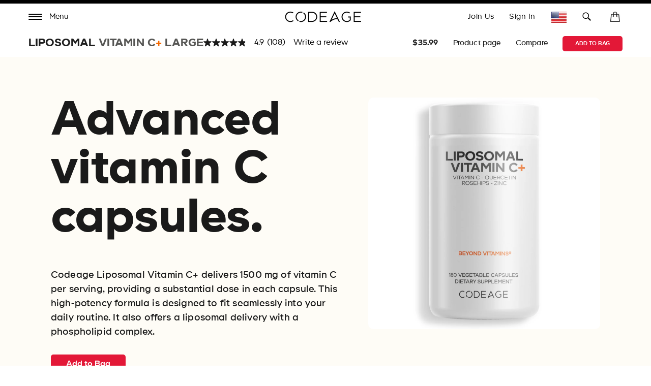

--- FILE ---
content_type: text/html; charset=utf-8
request_url: https://www.codeage.com/pages/liposomal-vitamin-c-highlights
body_size: 54036
content:



<!doctype html>
<!--
  [if IE 9]> <html class="ie9 no-js supports-no-cookies" lang="en"> <![endif]
-->
<!-- [if (gt IE 9)|!(IE)]><! -->
<html class="no-js supports-no-cookies
   
  locale--en 
  
  country--us" lang="en"

  >
  <!-- <![endif] -->
  <head>
    <!-- ALWAYS FIRST TO LOAD -->
    <script>
  window.consentmo_gcm_initial_state = "";
  window.consentmo_gcm_state = "0";
  window.consentmo_gcm_security_storage = "strict";
  window.consentmo_gcm_ad_storage = "marketing";
  window.consentmo_gcm_analytics_storage = "analytics";
  window.consentmo_gcm_functionality_storage = "functionality";
  window.consentmo_gcm_personalization_storage = "functionality";
  window.consentmo_gcm_ads_data_redaction = "true";
  window.consentmo_gcm_url_passthrough = "false";
  window.consentmo_gcm_data_layer_name = "dataLayer";
  
  // Google Consent Mode V2 integration script from Consentmo GDPR
  window.isenseRules = {};
  window.isenseRules.gcm = {
      gcmVersion: 2,
      integrationVersion: 3,
      customChanges: false,
      consentUpdated: false,
      initialState: 7,
      isCustomizationEnabled: false,
      adsDataRedaction: true,
      urlPassthrough: false,
      dataLayer: 'dataLayer',
      categories: { ad_personalization: "marketing", ad_storage: "marketing", ad_user_data: "marketing", analytics_storage: "analytics", functionality_storage: "functionality", personalization_storage: "functionality", security_storage: "strict"},
      storage: { ad_personalization: "false", ad_storage: "false", ad_user_data: "false", analytics_storage: "false", functionality_storage: "false", personalization_storage: "false", security_storage: "false", wait_for_update: 2000 }
  };
  if(window.consentmo_gcm_state !== null && window.consentmo_gcm_state !== "" && window.consentmo_gcm_state !== "0") {
    window.isenseRules.gcm.isCustomizationEnabled = true;
    window.isenseRules.gcm.initialState = window.consentmo_gcm_initial_state === null || window.consentmo_gcm_initial_state.trim() === "" ? window.isenseRules.gcm.initialState : window.consentmo_gcm_initial_state;
    window.isenseRules.gcm.categories.ad_storage = window.consentmo_gcm_ad_storage === null || window.consentmo_gcm_ad_storage.trim() === "" ? window.isenseRules.gcm.categories.ad_storage : window.consentmo_gcm_ad_storage;
    window.isenseRules.gcm.categories.ad_user_data = window.consentmo_gcm_ad_storage === null || window.consentmo_gcm_ad_storage.trim() === "" ? window.isenseRules.gcm.categories.ad_user_data : window.consentmo_gcm_ad_storage;
    window.isenseRules.gcm.categories.ad_personalization = window.consentmo_gcm_ad_storage === null || window.consentmo_gcm_ad_storage.trim() === "" ? window.isenseRules.gcm.categories.ad_personalization : window.consentmo_gcm_ad_storage;
    window.isenseRules.gcm.categories.analytics_storage = window.consentmo_gcm_analytics_storage === null || window.consentmo_gcm_analytics_storage.trim() === "" ? window.isenseRules.gcm.categories.analytics_storage : window.consentmo_gcm_analytics_storage;
    window.isenseRules.gcm.categories.functionality_storage = window.consentmo_gcm_functionality_storage === null || window.consentmo_gcm_functionality_storage.trim() === "" ? window.isenseRules.gcm.categories.functionality_storage : window.consentmo_gcm_functionality_storage;
    window.isenseRules.gcm.categories.personalization_storage = window.consentmo_gcm_personalization_storage === null || window.consentmo_gcm_personalization_storage.trim() === "" ? window.isenseRules.gcm.categories.personalization_storage : window.consentmo_gcm_personalization_storage;
    window.isenseRules.gcm.categories.security_storage = window.consentmo_gcm_security_storage === null || window.consentmo_gcm_security_storage.trim() === "" ? window.isenseRules.gcm.categories.security_storage : window.consentmo_gcm_security_storage;
    window.isenseRules.gcm.urlPassthrough = window.consentmo_gcm_url_passthrough === null || window.consentmo_gcm_url_passthrough.trim() === "" ? window.isenseRules.gcm.urlPassthrough : window.consentmo_gcm_url_passthrough;
    window.isenseRules.gcm.adsDataRedaction = window.consentmo_gcm_ads_data_redaction === null || window.consentmo_gcm_ads_data_redaction.trim() === "" ? window.isenseRules.gcm.adsDataRedaction : window.consentmo_gcm_ads_data_redaction;
    window.isenseRules.gcm.dataLayer = window.consentmo_gcm_data_layer_name === null || window.consentmo_gcm_data_layer_name.trim() === "" ? window.isenseRules.gcm.dataLayer : window.consentmo_gcm_data_layer_name;
  }
  window.isenseRules.initializeGcm = function (rules) {
    if(window.isenseRules.gcm.isCustomizationEnabled) {
      rules.initialState = window.isenseRules.gcm.initialState;
      rules.urlPassthrough = window.isenseRules.gcm.urlPassthrough === true || window.isenseRules.gcm.urlPassthrough === 'true';
      rules.adsDataRedaction = window.isenseRules.gcm.adsDataRedaction === true || window.isenseRules.gcm.adsDataRedaction === 'true';
    }
    
    let initialState = parseInt(rules.initialState);
    let marketingBlocked = initialState === 0 || initialState === 2 || initialState === 5 || initialState === 7;
    let analyticsBlocked = initialState === 0 || initialState === 3 || initialState === 6 || initialState === 7;
    let functionalityBlocked = initialState === 4 || initialState === 5 || initialState === 6 || initialState === 7;
  
    let gdprCache = localStorage.getItem('gdprCache') ? JSON.parse(localStorage.getItem('gdprCache')) : null;
    if (gdprCache && typeof gdprCache.updatedPreferences !== "undefined") {
      let updatedPreferences = gdprCache.updatedPreferences;
      marketingBlocked = parseInt(updatedPreferences.indexOf('marketing')) > -1;
      analyticsBlocked = parseInt(updatedPreferences.indexOf('analytics')) > -1;
      functionalityBlocked = parseInt(updatedPreferences.indexOf('functionality')) > -1;
    }
  
    Object.entries(rules.categories).forEach(category => {
      if(rules.storage.hasOwnProperty(category[0])) {
        switch(category[1]) {
          case 'strict':
            rules.storage[category[0]] = "granted";
            break;
          case 'marketing':
            rules.storage[category[0]] = marketingBlocked ? "denied" : "granted";
            break;
          case 'analytics':
            rules.storage[category[0]] = analyticsBlocked ? "denied" : "granted";
            break;
          case 'functionality':
            rules.storage[category[0]] = functionalityBlocked ? "denied" : "granted";
            break;
        }
      }
    });
    rules.consentUpdated = true;
    isenseRules.gcm = rules;
  }
  
  // Google Consent Mode - initialization start
  window.isenseRules.initializeGcm({
    ...window.isenseRules.gcm,
    adsDataRedaction: true,
    urlPassthrough: false,
    initialState: 7
  });
  
  /*
  * initialState acceptable values:
  * 0 - Set both ad_storage and analytics_storage to denied
  * 1 - Set all categories to granted
  * 2 - Set only ad_storage to denied
  * 3 - Set only analytics_storage to denied
  * 4 - Set only functionality_storage to denied
  * 5 - Set both ad_storage and functionality_storage to denied
  * 6 - Set both analytics_storage and functionality_storage to denied
  * 7 - Set all categories to denied
  */
  
  window[window.isenseRules.gcm.dataLayer] = window[window.isenseRules.gcm.dataLayer] || [];
  function gtag() { window[window.isenseRules.gcm.dataLayer].push(arguments); }
  gtag("consent", "default", isenseRules.gcm.storage);
  isenseRules.gcm.adsDataRedaction && gtag("set", "ads_data_redaction", isenseRules.gcm.adsDataRedaction);
  isenseRules.gcm.urlPassthrough && gtag("set", "url_passthrough", isenseRules.gcm.urlPassthrough);
</script>
    <!-- END ALWAYS FIRST TO LOAD -->


    <link
      rel="preconnect"
      href="https://apps.bazaarvoice.com"
      crossorigin="">
    <link
      rel="preconnect"
      href="https://cdn.shopify.com"
      crossorigin>


    <style data-shopify>
      @font-face {
        font-family: Genomics;
        src: url('https://cdn.shopify.com/s/files/1/0014/4719/8797/files/Genomics-Regular.woff2?v=1752079980') format('woff2');
        font-weight: 400;
        font-style: normal;
        font-display: block;
      }
      @font-face {
        font-family: Genomics;
        src: url('https://cdn.shopify.com/s/files/1/0014/4719/8797/files/Genomics-Italic.woff2?v=1752080057') format('woff2');
        font-weight: 400;
        font-style: italic;
        font-display: block;
      }
      @font-face {
        font-family: Genomics;
        src: url('https://cdn.shopify.com/s/files/1/0014/4719/8797/files/Genomics-MediumItalic.woff2?v=1752079946') format('woff2');
        font-weight: 500;
        font-style: italic;
        font-display: block;
      }
      @font-face {
        font-family: Genomics;
        src: url('https://cdn.shopify.com/s/files/1/0014/4719/8797/files/Genomics-SemiBoldItalic.woff2?v=1752079923') format('woff2');
        font-weight: 600;
        font-style: italic;
        font-display: block;
      }
      @font-face {
        font-family: Genomics;
        src: url('https://cdn.shopify.com/s/files/1/0014/4719/8797/files/Genomics-Bold.woff2?v=1752080044') format('woff2');
        font-weight: 700;
        font-style: normal;
        font-display: block;
      }
      @font-face {
        font-family: Genomics;
        src: url('https://cdn.shopify.com/s/files/1/0014/4719/8797/files/Genomics-ExtraBold.woff2?v=1752079965') format('woff2');
        font-weight: 800;
        font-style: normal;
        font-display: block;
      }
      @font-face {
        font-family: Genomics;
        src: url('https://cdn.shopify.com/s/files/1/0014/4719/8797/files/Genomics-SemiBold.woff2?v=1752079989') format('woff2');
        font-weight: 600;
        font-style: normal;
        font-display: block;
      }

      @font-face {
        font-family: Genomics;
        src: url('https://cdn.shopify.com/s/files/1/0014/4719/8797/files/Genomics-Light.woff2?v=1752080033') format('woff2');
        font-weight: 300;
        font-style: normal;
        font-display: block;
      }
      @font-face {
        font-family: Genomics;
        src: url('https://cdn.shopify.com/s/files/1/0014/4719/8797/files/Genomics-LightItalic.woff2?v=1752080328') format('woff2');
        font-weight: 300;
        font-style: italic;
        font-display: block;
      }
      @font-face {
        font-family: Genomics;
        src: url('https://cdn.shopify.com/s/files/1/0014/4719/8797/files/Genomics-Medium.woff2?v=1752080001') format('woff2');
        font-weight: 500;
        font-style: normal;
        font-display: block;
      }
    </style>


    <meta charset="UTF-8">

    <meta http-equiv="X-UA-Compatible" content="IE=edge,chrome=1">

    <meta name="viewport" content="width=device-width, initial-scale=1, viewport-fit=cover">

    <meta name="theme-color" content="#ffffff">

    <link rel="canonical" href="https://www.codeage.com/pages/liposomal-vitamin-c-highlights">

    <meta name="msvalidate.01" content="D5B6114C9060F79DE2C2CB6B5D0978E4">

    <script>
      window.onpageshow = function (event) {
        if (event.persisted) {
          window.location.reload();
          console.log('event persisted');
        }
      };
  </script>

    

    <!-- START of Google Ads Dynamic Remarketing Tag -->
<script>
    window.uetq = window.uetq || [];
  


    window.uetq.push('event', '', {'ecomm_prodid': '', 'ecomm_pagetype': 'product'});

  
</script>
<!-- END of Google Ads Dynamic Remarketing Tag -->


    
      <link
        rel="shortcut icon"
        href="//www.codeage.com/cdn/shop/files/Codeage_Favicon_White_Black.png?crop=center&height=32&v=1661473365&width=32"
        type="image/png">
    

    <title>
      
      Liposomal Vitamin C 1500mg Supplement - Codeage

    </title>

    
      <meta name="description" content="Discover Codeage Liposomal Vitamin C+ supplement formula featuring 1500mg of vitamin C, zinc, quercetin, elderberry, rosehips, citrus bioflavonoids, and alpha lipoic acid.">
    

    

<meta property="og:site_name" content="Codeage">
<meta property="og:url" content="https://www.codeage.com/pages/liposomal-vitamin-c-highlights">
<meta property="og:title" content="Liposomal Vitamin C 1500mg Supplement - Codeage">
<meta property="og:type" content="website">
<meta property="og:description" content="Discover Codeage Liposomal Vitamin C+ supplement formula featuring 1500mg of vitamin C, zinc, quercetin, elderberry, rosehips, citrus bioflavonoids, and alpha lipoic acid."><meta property="og:image" content="http://www.codeage.com/cdn/shop/files/Boost.jpg?v=1742064339">
  <meta property="og:image:secure_url" content="https://www.codeage.com/cdn/shop/files/Boost.jpg?v=1742064339">
  <meta property="og:image:width" content="2400">
  <meta property="og:image:height" content="1256"><meta name="twitter:site" content="@codeagelife"><meta name="twitter:card" content="summary_large_image">
<meta name="twitter:title" content="Liposomal Vitamin C 1500mg Supplement - Codeage">
<meta name="twitter:description" content="Discover Codeage Liposomal Vitamin C+ supplement formula featuring 1500mg of vitamin C, zinc, quercetin, elderberry, rosehips, citrus bioflavonoids, and alpha lipoic acid.">

    <link href="//www.codeage.com/cdn/shop/t/391/assets/css-variables.css?v=168014967981086472881765817237" rel="stylesheet" type="text/css" media="all" />
    <link href="//www.codeage.com/cdn/shop/t/391/assets/theme-critical.css?v=121921172040028080351766122194" rel="stylesheet" type="text/css" media="all" />


    <script src="//www.codeage.com/cdn/shop/t/391/assets/jquery-3.4.1.min.js?v=160737389985263990141765817175 " defer="defer"></script>


    <script src="//www.codeage.com/cdn/shop/t/391/assets/jquery-scrolltofixed-min.js?v=4319139541069590301765817176" defer="defer"></script>

    <script src="//www.codeage.com/cdn/shop/t/391/assets/slick.min.js?v=71779134894361685811765817192" defer="defer"></script>

    

      <script src="//www.codeage.com/cdn/shop/t/391/assets/aos.js?v=70298291145811071391765817136" defer="defer"></script>

    

    <script src="//www.codeage.com/cdn/shop/t/391/assets/body-scroll-lock.js?v=29307999924384064411765817140" defer="defer"></script>
    
    <script src="//www.codeage.com/cdn/shop/t/391/assets/global.js?v=59334426802608597281765817165" defer="defer"></script>
    <script src="//www.codeage.com/cdn/shop/t/391/assets/component--product-metadata.js?v=51835062967826040211765817154" defer="defer"></script>


    <link
      rel="preload"
      href="//www.codeage.com/cdn/shop/t/391/assets/slick.css?v=123174582445602993921765817192"
      as="style"
      onload="this.onload=null;this.rel='stylesheet'">
    <link
      rel="preload"
      href="//www.codeage.com/cdn/shop/t/391/assets/deferred-css.scss?v=23137642426183397531765817237"
      as="style"
      onload="this.onload=null;this.rel='stylesheet'">
    <link
      rel="preload"
      href="//www.codeage.com/cdn/shop/t/391/assets/flag-icons.css?v=27742891509094302431765817163"
      as="style"
      onload="this.onload=null;this.rel='stylesheet'">

    

    <link href="//www.codeage.com/cdn/shop/t/391/assets/jquery.fancybox.min.css?v=19278034316635137701765817177" rel="stylesheet" type="text/css" media="all" />

      <!-- VIDEO JS -->
      <link href="//www.codeage.com/cdn/shop/t/391/assets/video-js.css?v=84976419834952866131765817196" rel="stylesheet" type="text/css" media="all" />
      <!-- VIDEO JS CSS -->
    


    <script>
      document.documentElement.className = document.documentElement.className.replace('no-js', 'js');
      
      window.theme = {
        strings: {
          addToCart: "Add to Bag",
          soldOut: "Sold Out",
          unavailable: "Unavailable",
          free_shipping_text: "Great! You qualify for \u003cspan class=\"drawer-footer-emp\"\u003efree shipping today!\u003c\/span\u003e\u003cspan class=\"ref-accent\"\u003e*\u003c\/span\u003e",
          cart_shipping_text: "You are {{ freeShippingDiff }} away from \u003cspan class=\"drawer-footer-emp\"\u003efree shipping today!\u003c\/span\u003e\u003cspan class=\"ref-accent\"\u003e*\u003c\/span\u003e",
          empty_cart_text: "Your cart is empty.",
          continue_shopping: "Continue Shopping",
          cart_pairs_with: {
            heading: "Works great with:",
            add: "Add"
          },
          product_chat_bot:{
            sending_chat_notification: "Sending..."
          }
        },
        cart: {
          freeShippingThreshold: 5000
        },
        moneyFormat: "\u003cspan class=money\u003e${{amount}}\u003c\/span\u003e",
        currency: "USD",
        //apiUrl: "https://6fbcc262dff9.ngrok-free.app", 
        apiUrl: "https://api.codeage.com" ,
        //apiUrl: "https://localhost:4000",
        websocketUrl: "wss://api.codeage.com",
        version: '1.1.0',
        locale: 'en',
        country: 'US',
        apiLocale: 'US' == 'CA'? 'ca': 'us' 
      };
      
      window.routes = {
        root_url: "/" == "/" ? "" : "/",
        predictive_search_url: '/search/suggest',
        search_url: '/search'
      }
    </script>

    

    <script>window.performance && window.performance.mark && window.performance.mark('shopify.content_for_header.start');</script><meta name="google-site-verification" content="KXZOaVsmBb_xcHrxKDBE7R5E8bCWNQlzeA5fhvbZUE4">
<meta name="google-site-verification" content="cfGp9qbaBJDycHAZBRT7DC2rSikz4sx4kTbW0eOl3bE">
<meta name="google-site-verification" content="FbuXj3uQS8smyqmUn75ZuKmalM9UPk4SrD1YIw5cCu4">
<meta id="shopify-digital-wallet" name="shopify-digital-wallet" content="/1447198797/digital_wallets/dialog">
<meta name="shopify-checkout-api-token" content="b96bb07ef7b0ca749605703220420b58">
<meta id="in-context-paypal-metadata" data-shop-id="1447198797" data-venmo-supported="true" data-environment="production" data-locale="en_US" data-paypal-v4="true" data-currency="USD">
<link rel="alternate" hreflang="x-default" href="https://www.codeage.com/pages/liposomal-vitamin-c-highlights">
<link rel="alternate" hreflang="en-CA" href="https://www.codeage.com/en-ca/pages/liposomal-vitamin-c-highlights">
<link rel="alternate" hreflang="es-CA" href="https://www.codeage.com/es-ca/pages/liposomal-vitamin-c-highlights">
<link rel="alternate" hreflang="fr-CA" href="https://www.codeage.com/fr-ca/pages/liposomal-vitamin-c-highlights">
<link rel="alternate" hreflang="en-US" href="https://www.codeage.com/pages/liposomal-vitamin-c-highlights">
<link rel="alternate" hreflang="es-US" href="https://www.codeage.com/es/pages/liposomal-vitamin-c-highlights">
<link rel="alternate" hreflang="fr-US" href="https://www.codeage.com/fr/pages/liposomal-vitamin-c-highlights">
<script async="async" src="/checkouts/internal/preloads.js?locale=en-US"></script>
<link rel="preconnect" href="https://shop.app" crossorigin="anonymous">
<script async="async" src="https://shop.app/checkouts/internal/preloads.js?locale=en-US&shop_id=1447198797" crossorigin="anonymous"></script>
<script id="apple-pay-shop-capabilities" type="application/json">{"shopId":1447198797,"countryCode":"US","currencyCode":"USD","merchantCapabilities":["supports3DS"],"merchantId":"gid:\/\/shopify\/Shop\/1447198797","merchantName":"Codeage","requiredBillingContactFields":["postalAddress","email"],"requiredShippingContactFields":["postalAddress","email"],"shippingType":"shipping","supportedNetworks":["visa","masterCard","amex","discover","elo","jcb"],"total":{"type":"pending","label":"Codeage","amount":"1.00"},"shopifyPaymentsEnabled":true,"supportsSubscriptions":true}</script>
<script id="shopify-features" type="application/json">{"accessToken":"b96bb07ef7b0ca749605703220420b58","betas":["rich-media-storefront-analytics"],"domain":"www.codeage.com","predictiveSearch":true,"shopId":1447198797,"locale":"en"}</script>
<script>var Shopify = Shopify || {};
Shopify.shop = "codeage.myshopify.com";
Shopify.locale = "en";
Shopify.currency = {"active":"USD","rate":"1.0"};
Shopify.country = "US";
Shopify.theme = {"name":"Codeage - Dec 2025 - Gorgias ATC - XMAS","id":187761623409,"schema_name":"Broadcast","schema_version":"1.1.0","theme_store_id":868,"role":"main"};
Shopify.theme.handle = "null";
Shopify.theme.style = {"id":null,"handle":null};
Shopify.cdnHost = "www.codeage.com/cdn";
Shopify.routes = Shopify.routes || {};
Shopify.routes.root = "/";</script>
<script type="module">!function(o){(o.Shopify=o.Shopify||{}).modules=!0}(window);</script>
<script>!function(o){function n(){var o=[];function n(){o.push(Array.prototype.slice.apply(arguments))}return n.q=o,n}var t=o.Shopify=o.Shopify||{};t.loadFeatures=n(),t.autoloadFeatures=n()}(window);</script>
<script>
  window.ShopifyPay = window.ShopifyPay || {};
  window.ShopifyPay.apiHost = "shop.app\/pay";
  window.ShopifyPay.redirectState = null;
</script>
<script id="shop-js-analytics" type="application/json">{"pageType":"page"}</script>
<script defer="defer" async type="module" src="//www.codeage.com/cdn/shopifycloud/shop-js/modules/v2/client.init-shop-cart-sync_DtuiiIyl.en.esm.js"></script>
<script defer="defer" async type="module" src="//www.codeage.com/cdn/shopifycloud/shop-js/modules/v2/chunk.common_CUHEfi5Q.esm.js"></script>
<script type="module">
  await import("//www.codeage.com/cdn/shopifycloud/shop-js/modules/v2/client.init-shop-cart-sync_DtuiiIyl.en.esm.js");
await import("//www.codeage.com/cdn/shopifycloud/shop-js/modules/v2/chunk.common_CUHEfi5Q.esm.js");

  window.Shopify.SignInWithShop?.initShopCartSync?.({"fedCMEnabled":true,"windoidEnabled":true});

</script>
<script>
  window.Shopify = window.Shopify || {};
  if (!window.Shopify.featureAssets) window.Shopify.featureAssets = {};
  window.Shopify.featureAssets['shop-js'] = {"shop-cart-sync":["modules/v2/client.shop-cart-sync_DFoTY42P.en.esm.js","modules/v2/chunk.common_CUHEfi5Q.esm.js"],"init-fed-cm":["modules/v2/client.init-fed-cm_D2UNy1i2.en.esm.js","modules/v2/chunk.common_CUHEfi5Q.esm.js"],"init-shop-email-lookup-coordinator":["modules/v2/client.init-shop-email-lookup-coordinator_BQEe2rDt.en.esm.js","modules/v2/chunk.common_CUHEfi5Q.esm.js"],"shop-cash-offers":["modules/v2/client.shop-cash-offers_3CTtReFF.en.esm.js","modules/v2/chunk.common_CUHEfi5Q.esm.js","modules/v2/chunk.modal_BewljZkx.esm.js"],"shop-button":["modules/v2/client.shop-button_C6oxCjDL.en.esm.js","modules/v2/chunk.common_CUHEfi5Q.esm.js"],"init-windoid":["modules/v2/client.init-windoid_5pix8xhK.en.esm.js","modules/v2/chunk.common_CUHEfi5Q.esm.js"],"avatar":["modules/v2/client.avatar_BTnouDA3.en.esm.js"],"init-shop-cart-sync":["modules/v2/client.init-shop-cart-sync_DtuiiIyl.en.esm.js","modules/v2/chunk.common_CUHEfi5Q.esm.js"],"shop-toast-manager":["modules/v2/client.shop-toast-manager_BYv_8cH1.en.esm.js","modules/v2/chunk.common_CUHEfi5Q.esm.js"],"pay-button":["modules/v2/client.pay-button_FnF9EIkY.en.esm.js","modules/v2/chunk.common_CUHEfi5Q.esm.js"],"shop-login-button":["modules/v2/client.shop-login-button_CH1KUpOf.en.esm.js","modules/v2/chunk.common_CUHEfi5Q.esm.js","modules/v2/chunk.modal_BewljZkx.esm.js"],"init-customer-accounts-sign-up":["modules/v2/client.init-customer-accounts-sign-up_aj7QGgYS.en.esm.js","modules/v2/client.shop-login-button_CH1KUpOf.en.esm.js","modules/v2/chunk.common_CUHEfi5Q.esm.js","modules/v2/chunk.modal_BewljZkx.esm.js"],"init-shop-for-new-customer-accounts":["modules/v2/client.init-shop-for-new-customer-accounts_NbnYRf_7.en.esm.js","modules/v2/client.shop-login-button_CH1KUpOf.en.esm.js","modules/v2/chunk.common_CUHEfi5Q.esm.js","modules/v2/chunk.modal_BewljZkx.esm.js"],"init-customer-accounts":["modules/v2/client.init-customer-accounts_ppedhqCH.en.esm.js","modules/v2/client.shop-login-button_CH1KUpOf.en.esm.js","modules/v2/chunk.common_CUHEfi5Q.esm.js","modules/v2/chunk.modal_BewljZkx.esm.js"],"shop-follow-button":["modules/v2/client.shop-follow-button_CMIBBa6u.en.esm.js","modules/v2/chunk.common_CUHEfi5Q.esm.js","modules/v2/chunk.modal_BewljZkx.esm.js"],"lead-capture":["modules/v2/client.lead-capture_But0hIyf.en.esm.js","modules/v2/chunk.common_CUHEfi5Q.esm.js","modules/v2/chunk.modal_BewljZkx.esm.js"],"checkout-modal":["modules/v2/client.checkout-modal_BBxc70dQ.en.esm.js","modules/v2/chunk.common_CUHEfi5Q.esm.js","modules/v2/chunk.modal_BewljZkx.esm.js"],"shop-login":["modules/v2/client.shop-login_hM3Q17Kl.en.esm.js","modules/v2/chunk.common_CUHEfi5Q.esm.js","modules/v2/chunk.modal_BewljZkx.esm.js"],"payment-terms":["modules/v2/client.payment-terms_CAtGlQYS.en.esm.js","modules/v2/chunk.common_CUHEfi5Q.esm.js","modules/v2/chunk.modal_BewljZkx.esm.js"]};
</script>
<script>(function() {
  var isLoaded = false;
  function asyncLoad() {
    if (isLoaded) return;
    isLoaded = true;
    var urls = ["https:\/\/shopify.intercom.io\/widget.js?shop=codeage.myshopify.com","\/\/cdn.shopify.com\/proxy\/834c764de3a8d4cdcfbc32128053622be3d0f86e6396cef66a9e749e78c4d6e3\/bingshoppingtool-t2app-prod.trafficmanager.net\/uet\/tracking_script?shop=codeage.myshopify.com\u0026sp-cache-control=cHVibGljLCBtYXgtYWdlPTkwMA","https:\/\/gdprcdn.b-cdn.net\/js\/gdpr_cookie_consent.min.js?shop=codeage.myshopify.com","https:\/\/static.rechargecdn.com\/assets\/js\/widget.min.js?shop=codeage.myshopify.com","https:\/\/iis.intercom.io\/widget.js?shop=codeage.myshopify.com","https:\/\/scripts.juniphq.com\/v1\/junip_shopify.js?shop=codeage.myshopify.com","\/\/cdn.shopify.com\/proxy\/f869fd6cf54fe4204536302b36ef35631877c3bf5effef696b93c348b718022b\/bingshoppingtool-t2app-prod.trafficmanager.net\/api\/ShopifyMT\/v1\/uet\/tracking_script?shop=codeage.myshopify.com\u0026sp-cache-control=cHVibGljLCBtYXgtYWdlPTkwMA","https:\/\/ecommplugins-scripts.trustpilot.com\/v2.1\/js\/header.min.js?settings=eyJrZXkiOiJGWjNEajdNalNkc3hDY3R6IiwicyI6Im5vbmUifQ==\u0026v=2.5\u0026shop=codeage.myshopify.com","https:\/\/ecommplugins-scripts.trustpilot.com\/v2.1\/js\/success.min.js?settings=eyJrZXkiOiJGWjNEajdNalNkc3hDY3R6IiwicyI6Im5vbmUiLCJ0IjpbIm9yZGVycy9mdWxmaWxsZWQiXSwidiI6IiIsImEiOiIifQ==\u0026shop=codeage.myshopify.com","https:\/\/ecommplugins-trustboxsettings.trustpilot.com\/codeage.myshopify.com.js?settings=1755040511206\u0026shop=codeage.myshopify.com"];
    for (var i = 0; i < urls.length; i++) {
      var s = document.createElement('script');
      s.type = 'text/javascript';
      s.async = true;
      s.src = urls[i];
      var x = document.getElementsByTagName('script')[0];
      x.parentNode.insertBefore(s, x);
    }
  };
  if(window.attachEvent) {
    window.attachEvent('onload', asyncLoad);
  } else {
    window.addEventListener('load', asyncLoad, false);
  }
})();</script>
<script id="__st">var __st={"a":1447198797,"offset":-28800,"reqid":"8be800f4-0572-488c-b6ff-7631188fe3a6-1766766924","pageurl":"www.codeage.com\/pages\/liposomal-vitamin-c-highlights","s":"pages-96775209065","u":"38c5a143cf98","p":"page","rtyp":"page","rid":96775209065};</script>
<script>window.ShopifyPaypalV4VisibilityTracking = true;</script>
<script id="captcha-bootstrap">!function(){'use strict';const t='contact',e='account',n='new_comment',o=[[t,t],['blogs',n],['comments',n],[t,'customer']],c=[[e,'customer_login'],[e,'guest_login'],[e,'recover_customer_password'],[e,'create_customer']],r=t=>t.map((([t,e])=>`form[action*='/${t}']:not([data-nocaptcha='true']) input[name='form_type'][value='${e}']`)).join(','),a=t=>()=>t?[...document.querySelectorAll(t)].map((t=>t.form)):[];function s(){const t=[...o],e=r(t);return a(e)}const i='password',u='form_key',d=['recaptcha-v3-token','g-recaptcha-response','h-captcha-response',i],f=()=>{try{return window.sessionStorage}catch{return}},m='__shopify_v',_=t=>t.elements[u];function p(t,e,n=!1){try{const o=window.sessionStorage,c=JSON.parse(o.getItem(e)),{data:r}=function(t){const{data:e,action:n}=t;return t[m]||n?{data:e,action:n}:{data:t,action:n}}(c);for(const[e,n]of Object.entries(r))t.elements[e]&&(t.elements[e].value=n);n&&o.removeItem(e)}catch(o){console.error('form repopulation failed',{error:o})}}const l='form_type',E='cptcha';function T(t){t.dataset[E]=!0}const w=window,h=w.document,L='Shopify',v='ce_forms',y='captcha';let A=!1;((t,e)=>{const n=(g='f06e6c50-85a8-45c8-87d0-21a2b65856fe',I='https://cdn.shopify.com/shopifycloud/storefront-forms-hcaptcha/ce_storefront_forms_captcha_hcaptcha.v1.5.2.iife.js',D={infoText:'Protected by hCaptcha',privacyText:'Privacy',termsText:'Terms'},(t,e,n)=>{const o=w[L][v],c=o.bindForm;if(c)return c(t,g,e,D).then(n);var r;o.q.push([[t,g,e,D],n]),r=I,A||(h.body.append(Object.assign(h.createElement('script'),{id:'captcha-provider',async:!0,src:r})),A=!0)});var g,I,D;w[L]=w[L]||{},w[L][v]=w[L][v]||{},w[L][v].q=[],w[L][y]=w[L][y]||{},w[L][y].protect=function(t,e){n(t,void 0,e),T(t)},Object.freeze(w[L][y]),function(t,e,n,w,h,L){const[v,y,A,g]=function(t,e,n){const i=e?o:[],u=t?c:[],d=[...i,...u],f=r(d),m=r(i),_=r(d.filter((([t,e])=>n.includes(e))));return[a(f),a(m),a(_),s()]}(w,h,L),I=t=>{const e=t.target;return e instanceof HTMLFormElement?e:e&&e.form},D=t=>v().includes(t);t.addEventListener('submit',(t=>{const e=I(t);if(!e)return;const n=D(e)&&!e.dataset.hcaptchaBound&&!e.dataset.recaptchaBound,o=_(e),c=g().includes(e)&&(!o||!o.value);(n||c)&&t.preventDefault(),c&&!n&&(function(t){try{if(!f())return;!function(t){const e=f();if(!e)return;const n=_(t);if(!n)return;const o=n.value;o&&e.removeItem(o)}(t);const e=Array.from(Array(32),(()=>Math.random().toString(36)[2])).join('');!function(t,e){_(t)||t.append(Object.assign(document.createElement('input'),{type:'hidden',name:u})),t.elements[u].value=e}(t,e),function(t,e){const n=f();if(!n)return;const o=[...t.querySelectorAll(`input[type='${i}']`)].map((({name:t})=>t)),c=[...d,...o],r={};for(const[a,s]of new FormData(t).entries())c.includes(a)||(r[a]=s);n.setItem(e,JSON.stringify({[m]:1,action:t.action,data:r}))}(t,e)}catch(e){console.error('failed to persist form',e)}}(e),e.submit())}));const S=(t,e)=>{t&&!t.dataset[E]&&(n(t,e.some((e=>e===t))),T(t))};for(const o of['focusin','change'])t.addEventListener(o,(t=>{const e=I(t);D(e)&&S(e,y())}));const B=e.get('form_key'),M=e.get(l),P=B&&M;t.addEventListener('DOMContentLoaded',(()=>{const t=y();if(P)for(const e of t)e.elements[l].value===M&&p(e,B);[...new Set([...A(),...v().filter((t=>'true'===t.dataset.shopifyCaptcha))])].forEach((e=>S(e,t)))}))}(h,new URLSearchParams(w.location.search),n,t,e,['guest_login'])})(!0,!0)}();</script>
<script integrity="sha256-4kQ18oKyAcykRKYeNunJcIwy7WH5gtpwJnB7kiuLZ1E=" data-source-attribution="shopify.loadfeatures" defer="defer" src="//www.codeage.com/cdn/shopifycloud/storefront/assets/storefront/load_feature-a0a9edcb.js" crossorigin="anonymous"></script>
<script crossorigin="anonymous" defer="defer" src="//www.codeage.com/cdn/shopifycloud/storefront/assets/shopify_pay/storefront-65b4c6d7.js?v=20250812"></script>
<script data-source-attribution="shopify.dynamic_checkout.dynamic.init">var Shopify=Shopify||{};Shopify.PaymentButton=Shopify.PaymentButton||{isStorefrontPortableWallets:!0,init:function(){window.Shopify.PaymentButton.init=function(){};var t=document.createElement("script");t.src="https://www.codeage.com/cdn/shopifycloud/portable-wallets/latest/portable-wallets.en.js",t.type="module",document.head.appendChild(t)}};
</script>
<script data-source-attribution="shopify.dynamic_checkout.buyer_consent">
  function portableWalletsHideBuyerConsent(e){var t=document.getElementById("shopify-buyer-consent"),n=document.getElementById("shopify-subscription-policy-button");t&&n&&(t.classList.add("hidden"),t.setAttribute("aria-hidden","true"),n.removeEventListener("click",e))}function portableWalletsShowBuyerConsent(e){var t=document.getElementById("shopify-buyer-consent"),n=document.getElementById("shopify-subscription-policy-button");t&&n&&(t.classList.remove("hidden"),t.removeAttribute("aria-hidden"),n.addEventListener("click",e))}window.Shopify?.PaymentButton&&(window.Shopify.PaymentButton.hideBuyerConsent=portableWalletsHideBuyerConsent,window.Shopify.PaymentButton.showBuyerConsent=portableWalletsShowBuyerConsent);
</script>
<script data-source-attribution="shopify.dynamic_checkout.cart.bootstrap">document.addEventListener("DOMContentLoaded",(function(){function t(){return document.querySelector("shopify-accelerated-checkout-cart, shopify-accelerated-checkout")}if(t())Shopify.PaymentButton.init();else{new MutationObserver((function(e,n){t()&&(Shopify.PaymentButton.init(),n.disconnect())})).observe(document.body,{childList:!0,subtree:!0})}}));
</script>
<link id="shopify-accelerated-checkout-styles" rel="stylesheet" media="screen" href="https://www.codeage.com/cdn/shopifycloud/portable-wallets/latest/accelerated-checkout-backwards-compat.css" crossorigin="anonymous">
<style id="shopify-accelerated-checkout-cart">
        #shopify-buyer-consent {
  margin-top: 1em;
  display: inline-block;
  width: 100%;
}

#shopify-buyer-consent.hidden {
  display: none;
}

#shopify-subscription-policy-button {
  background: none;
  border: none;
  padding: 0;
  text-decoration: underline;
  font-size: inherit;
  cursor: pointer;
}

#shopify-subscription-policy-button::before {
  box-shadow: none;
}

      </style>

<script>window.performance && window.performance.mark && window.performance.mark('shopify.content_for_header.end');</script>


    <script>
      var shareasaleShopifySSCID = shareasaleShopifyGetParameterByName('sscid');
      function shareasaleShopifySetCookie(e, a, o, i, r) {
        if (e && a) {
          var s,
            S = i ? '; path=' + i : '',
            h = r ? '; domain=' + r : '',
            t = '';
          o && ((s = new Date()).setTime(s.getTime() + o), (t = '; expires=' + s.toUTCString())),
            (document.cookie = e + '=' + a + t + S + h);
        }
      }
      function shareasaleShopifyGetParameterByName(e, a) {
        a || (a = window.location.href), (e = e.replace(/[\[\]]/g, '\\$&'));
        var o = new RegExp('[?&]' + e + '(=([^&#]*)|&|#|$)').exec(a);
        return o ? (o[2] ? decodeURIComponent(o[2].replace(/\+/g, ' ')) : '') : null;
      }
      shareasaleShopifySSCID &&
        shareasaleShopifySetCookie('shareasaleShopifySSCID', shareasaleShopifySSCID, 94670778e4, '/');
    </script>

    <script data-obct type="text/javascript">
      /** DO NOT MODIFY THIS CODE**/
      !(function (_window, _document) {
        var OB_ADV_ID = '0000a6f92cb9391146477d12fd7ba8e46d';
        if (_window.obApi) {
          var toArray = function (object) {
            return Object.prototype.toString.call(object) === '[object Array]' ? object : [object];
          };
          _window.obApi.marketerId = toArray(_window.obApi.marketerId).concat(toArray(OB_ADV_ID));
          return;
        }
        var api = (window.obApi = function () {
          api.dispatch ? api.dispatch.apply(api, arguments) : api.queue.push(arguments);
        });
        api.version = '1.1';
        api.loaded = true;
        api.marketerId = OB_ADV_ID;
        api.queue = [];
        var tag = document.createElement('script');
        tag.async = true;
        tag.src = '//amplify.outbrain.com/cp/obtp.js';
        tag.type = 'text/javascript';
        var script = _document.getElementsByTagName('script')[0];
        script.parentNode.insertBefore(tag, script);
      })(window, document);
      obApi('track', 'PAGE_VIEW');
    </script>

    <!-- Twitter conversion tracking base code -->
    <script>
      !(function (e, t, n, s, u, a) {
        e.twq ||
          ((s = e.twq =
            function () {
              s.exe ? s.exe.apply(s, arguments) : s.queue.push(arguments);
            }),
          (s.version = '1.1'),
          (s.queue = []),
          (u = t.createElement(n)),
          (u.async = !0),
          (u.src = 'https://static.ads-twitter.com/uwt.js'),
          (a = t.getElementsByTagName(n)[0]),
          a.parentNode.insertBefore(u, a));
      })(window, document, 'script');
      twq('config', 'o3bmu');
    </script>
    <!-- End Twitter conversion tracking base code -->


    <script
      defer
      id="bvscript"
      src="https://apps.bazaarvoice.com/deployments/codeage/main_site/production/en_US/bv.js"></script>


    <!-- Klaviyo integration script from Consentmo GDPR app -->

    <script id="consentmo-klaviyo-integration-script">
      function checkConsentForKlaviyo(isMarketingEnabled) {
        if (isMarketingEnabled) {     
          document.cookie = "__kla_off=;expires=Thu, 01 Jan 1970 00:00:00 GMT";
        } else {
          document.cookie = "__kla_off=true"; 
        }
      }
      document.addEventListener('consentmoSignal', function(eventData) {
        const consentPreferences = eventData.detail.preferences;
        checkConsentForKlaviyo(consentPreferences.marketing);
      });
    </script>

    <!-- END Klaviyo integration script from Consentmo GDPR app -->

    <script src="//www.codeage.com/cdn/shop/t/391/assets/theme.js?v=181342808283822365491765817195" defer="defer"></script>
    <script src="//www.codeage.com/cdn/shop/t/391/assets/searchInteractionService.global.js?v=69194328265498734501765817190" defer="defer"></script>

    
  <!-- BEGIN app block: shopify://apps/consentmo-gdpr/blocks/gdpr_cookie_consent/4fbe573f-a377-4fea-9801-3ee0858cae41 -->


<!-- END app block --><!-- BEGIN app block: shopify://apps/gorgias-live-chat-helpdesk/blocks/gorgias/a66db725-7b96-4e3f-916e-6c8e6f87aaaa -->
<script defer data-gorgias-loader-chat src="https://config.gorgias.chat/bundle-loader/shopify/codeage.myshopify.com"></script>


<script defer data-gorgias-loader-convert  src="https://cdn.9gtb.com/loader.js"></script>


<script defer data-gorgias-loader-mailto-replace  src="https://config.gorgias.help/api/contact-forms/replace-mailto-script.js?shopName=codeage"></script>


<!-- END app block --><!-- BEGIN app block: shopify://apps/klaviyo-email-marketing-sms/blocks/klaviyo-onsite-embed/2632fe16-c075-4321-a88b-50b567f42507 -->












  <script async src="https://static.klaviyo.com/onsite/js/NhsBWA/klaviyo.js?company_id=NhsBWA"></script>
  <script>!function(){if(!window.klaviyo){window._klOnsite=window._klOnsite||[];try{window.klaviyo=new Proxy({},{get:function(n,i){return"push"===i?function(){var n;(n=window._klOnsite).push.apply(n,arguments)}:function(){for(var n=arguments.length,o=new Array(n),w=0;w<n;w++)o[w]=arguments[w];var t="function"==typeof o[o.length-1]?o.pop():void 0,e=new Promise((function(n){window._klOnsite.push([i].concat(o,[function(i){t&&t(i),n(i)}]))}));return e}}})}catch(n){window.klaviyo=window.klaviyo||[],window.klaviyo.push=function(){var n;(n=window._klOnsite).push.apply(n,arguments)}}}}();</script>

  




  <script>
    window.klaviyoReviewsProductDesignMode = false
  </script>







<!-- END app block --><script src="https://cdn.shopify.com/extensions/019b45c2-67fc-7cbd-bcff-1a95142ae71e/consentmo-gdpr-544/assets/consentmo_cookie_consent.js" type="text/javascript" defer="defer"></script>
<script src="https://cdn.shopify.com/extensions/0199755e-0e31-7942-8a35-24fdceb4a9ca/criteo-event-tracking-34/assets/index.js" type="text/javascript" defer="defer"></script>
<script src="https://cdn.shopify.com/extensions/019b3736-47b2-77be-a0b4-f5e4755f1334/smile-io-262/assets/smile-loader.js" type="text/javascript" defer="defer"></script>
<link href="https://monorail-edge.shopifysvc.com" rel="dns-prefetch">
<script>(function(){if ("sendBeacon" in navigator && "performance" in window) {try {var session_token_from_headers = performance.getEntriesByType('navigation')[0].serverTiming.find(x => x.name == '_s').description;} catch {var session_token_from_headers = undefined;}var session_cookie_matches = document.cookie.match(/_shopify_s=([^;]*)/);var session_token_from_cookie = session_cookie_matches && session_cookie_matches.length === 2 ? session_cookie_matches[1] : "";var session_token = session_token_from_headers || session_token_from_cookie || "";function handle_abandonment_event(e) {var entries = performance.getEntries().filter(function(entry) {return /monorail-edge.shopifysvc.com/.test(entry.name);});if (!window.abandonment_tracked && entries.length === 0) {window.abandonment_tracked = true;var currentMs = Date.now();var navigation_start = performance.timing.navigationStart;var payload = {shop_id: 1447198797,url: window.location.href,navigation_start,duration: currentMs - navigation_start,session_token,page_type: "page"};window.navigator.sendBeacon("https://monorail-edge.shopifysvc.com/v1/produce", JSON.stringify({schema_id: "online_store_buyer_site_abandonment/1.1",payload: payload,metadata: {event_created_at_ms: currentMs,event_sent_at_ms: currentMs}}));}}window.addEventListener('pagehide', handle_abandonment_event);}}());</script>
<script id="web-pixels-manager-setup">(function e(e,d,r,n,o){if(void 0===o&&(o={}),!Boolean(null===(a=null===(i=window.Shopify)||void 0===i?void 0:i.analytics)||void 0===a?void 0:a.replayQueue)){var i,a;window.Shopify=window.Shopify||{};var t=window.Shopify;t.analytics=t.analytics||{};var s=t.analytics;s.replayQueue=[],s.publish=function(e,d,r){return s.replayQueue.push([e,d,r]),!0};try{self.performance.mark("wpm:start")}catch(e){}var l=function(){var e={modern:/Edge?\/(1{2}[4-9]|1[2-9]\d|[2-9]\d{2}|\d{4,})\.\d+(\.\d+|)|Firefox\/(1{2}[4-9]|1[2-9]\d|[2-9]\d{2}|\d{4,})\.\d+(\.\d+|)|Chrom(ium|e)\/(9{2}|\d{3,})\.\d+(\.\d+|)|(Maci|X1{2}).+ Version\/(15\.\d+|(1[6-9]|[2-9]\d|\d{3,})\.\d+)([,.]\d+|)( \(\w+\)|)( Mobile\/\w+|) Safari\/|Chrome.+OPR\/(9{2}|\d{3,})\.\d+\.\d+|(CPU[ +]OS|iPhone[ +]OS|CPU[ +]iPhone|CPU IPhone OS|CPU iPad OS)[ +]+(15[._]\d+|(1[6-9]|[2-9]\d|\d{3,})[._]\d+)([._]\d+|)|Android:?[ /-](13[3-9]|1[4-9]\d|[2-9]\d{2}|\d{4,})(\.\d+|)(\.\d+|)|Android.+Firefox\/(13[5-9]|1[4-9]\d|[2-9]\d{2}|\d{4,})\.\d+(\.\d+|)|Android.+Chrom(ium|e)\/(13[3-9]|1[4-9]\d|[2-9]\d{2}|\d{4,})\.\d+(\.\d+|)|SamsungBrowser\/([2-9]\d|\d{3,})\.\d+/,legacy:/Edge?\/(1[6-9]|[2-9]\d|\d{3,})\.\d+(\.\d+|)|Firefox\/(5[4-9]|[6-9]\d|\d{3,})\.\d+(\.\d+|)|Chrom(ium|e)\/(5[1-9]|[6-9]\d|\d{3,})\.\d+(\.\d+|)([\d.]+$|.*Safari\/(?![\d.]+ Edge\/[\d.]+$))|(Maci|X1{2}).+ Version\/(10\.\d+|(1[1-9]|[2-9]\d|\d{3,})\.\d+)([,.]\d+|)( \(\w+\)|)( Mobile\/\w+|) Safari\/|Chrome.+OPR\/(3[89]|[4-9]\d|\d{3,})\.\d+\.\d+|(CPU[ +]OS|iPhone[ +]OS|CPU[ +]iPhone|CPU IPhone OS|CPU iPad OS)[ +]+(10[._]\d+|(1[1-9]|[2-9]\d|\d{3,})[._]\d+)([._]\d+|)|Android:?[ /-](13[3-9]|1[4-9]\d|[2-9]\d{2}|\d{4,})(\.\d+|)(\.\d+|)|Mobile Safari.+OPR\/([89]\d|\d{3,})\.\d+\.\d+|Android.+Firefox\/(13[5-9]|1[4-9]\d|[2-9]\d{2}|\d{4,})\.\d+(\.\d+|)|Android.+Chrom(ium|e)\/(13[3-9]|1[4-9]\d|[2-9]\d{2}|\d{4,})\.\d+(\.\d+|)|Android.+(UC? ?Browser|UCWEB|U3)[ /]?(15\.([5-9]|\d{2,})|(1[6-9]|[2-9]\d|\d{3,})\.\d+)\.\d+|SamsungBrowser\/(5\.\d+|([6-9]|\d{2,})\.\d+)|Android.+MQ{2}Browser\/(14(\.(9|\d{2,})|)|(1[5-9]|[2-9]\d|\d{3,})(\.\d+|))(\.\d+|)|K[Aa][Ii]OS\/(3\.\d+|([4-9]|\d{2,})\.\d+)(\.\d+|)/},d=e.modern,r=e.legacy,n=navigator.userAgent;return n.match(d)?"modern":n.match(r)?"legacy":"unknown"}(),u="modern"===l?"modern":"legacy",c=(null!=n?n:{modern:"",legacy:""})[u],f=function(e){return[e.baseUrl,"/wpm","/b",e.hashVersion,"modern"===e.buildTarget?"m":"l",".js"].join("")}({baseUrl:d,hashVersion:r,buildTarget:u}),m=function(e){var d=e.version,r=e.bundleTarget,n=e.surface,o=e.pageUrl,i=e.monorailEndpoint;return{emit:function(e){var a=e.status,t=e.errorMsg,s=(new Date).getTime(),l=JSON.stringify({metadata:{event_sent_at_ms:s},events:[{schema_id:"web_pixels_manager_load/3.1",payload:{version:d,bundle_target:r,page_url:o,status:a,surface:n,error_msg:t},metadata:{event_created_at_ms:s}}]});if(!i)return console&&console.warn&&console.warn("[Web Pixels Manager] No Monorail endpoint provided, skipping logging."),!1;try{return self.navigator.sendBeacon.bind(self.navigator)(i,l)}catch(e){}var u=new XMLHttpRequest;try{return u.open("POST",i,!0),u.setRequestHeader("Content-Type","text/plain"),u.send(l),!0}catch(e){return console&&console.warn&&console.warn("[Web Pixels Manager] Got an unhandled error while logging to Monorail."),!1}}}}({version:r,bundleTarget:l,surface:e.surface,pageUrl:self.location.href,monorailEndpoint:e.monorailEndpoint});try{o.browserTarget=l,function(e){var d=e.src,r=e.async,n=void 0===r||r,o=e.onload,i=e.onerror,a=e.sri,t=e.scriptDataAttributes,s=void 0===t?{}:t,l=document.createElement("script"),u=document.querySelector("head"),c=document.querySelector("body");if(l.async=n,l.src=d,a&&(l.integrity=a,l.crossOrigin="anonymous"),s)for(var f in s)if(Object.prototype.hasOwnProperty.call(s,f))try{l.dataset[f]=s[f]}catch(e){}if(o&&l.addEventListener("load",o),i&&l.addEventListener("error",i),u)u.appendChild(l);else{if(!c)throw new Error("Did not find a head or body element to append the script");c.appendChild(l)}}({src:f,async:!0,onload:function(){if(!function(){var e,d;return Boolean(null===(d=null===(e=window.Shopify)||void 0===e?void 0:e.analytics)||void 0===d?void 0:d.initialized)}()){var d=window.webPixelsManager.init(e)||void 0;if(d){var r=window.Shopify.analytics;r.replayQueue.forEach((function(e){var r=e[0],n=e[1],o=e[2];d.publishCustomEvent(r,n,o)})),r.replayQueue=[],r.publish=d.publishCustomEvent,r.visitor=d.visitor,r.initialized=!0}}},onerror:function(){return m.emit({status:"failed",errorMsg:"".concat(f," has failed to load")})},sri:function(e){var d=/^sha384-[A-Za-z0-9+/=]+$/;return"string"==typeof e&&d.test(e)}(c)?c:"",scriptDataAttributes:o}),m.emit({status:"loading"})}catch(e){m.emit({status:"failed",errorMsg:(null==e?void 0:e.message)||"Unknown error"})}}})({shopId: 1447198797,storefrontBaseUrl: "https://www.codeage.com",extensionsBaseUrl: "https://extensions.shopifycdn.com/cdn/shopifycloud/web-pixels-manager",monorailEndpoint: "https://monorail-edge.shopifysvc.com/unstable/produce_batch",surface: "storefront-renderer",enabledBetaFlags: ["2dca8a86","a0d5f9d2"],webPixelsConfigList: [{"id":"3004563825","configuration":"{\"shopToken\":\"bjdHYS9aMUpnVUY4bURaclY0U2JaMkpvWEFadG95NmYtLVM1Wng2MENyYk5zWHFza1YtLVVnM0tERThpVEk1UWZXK2VIWGNieVE9PQ==\",\"trackingUrl\":\"https:\\\/\\\/events-ocu.zipify.com\\\/events\"}","eventPayloadVersion":"v1","runtimeContext":"STRICT","scriptVersion":"900ed9c7affd21e82057ec2f7c1b4546","type":"APP","apiClientId":4339901,"privacyPurposes":["ANALYTICS","MARKETING"],"dataSharingAdjustments":{"protectedCustomerApprovalScopes":["read_customer_personal_data"]}},{"id":"2746089841","configuration":"{\"accountID\":\"NhsBWA\",\"webPixelConfig\":\"eyJlbmFibGVBZGRlZFRvQ2FydEV2ZW50cyI6IHRydWV9\"}","eventPayloadVersion":"v1","runtimeContext":"STRICT","scriptVersion":"524f6c1ee37bacdca7657a665bdca589","type":"APP","apiClientId":123074,"privacyPurposes":["ANALYTICS","MARKETING"],"dataSharingAdjustments":{"protectedCustomerApprovalScopes":["read_customer_address","read_customer_email","read_customer_name","read_customer_personal_data","read_customer_phone"]}},{"id":"1045954929","configuration":"{\"publicKey\":\"pub_7be08562f92ad20fe5fc\",\"apiUrl\":\"https:\\\/\\\/tracking.refersion.com\"}","eventPayloadVersion":"v1","runtimeContext":"STRICT","scriptVersion":"fc613ead769f4216105c8d0d9fdf5adb","type":"APP","apiClientId":147004,"privacyPurposes":["ANALYTICS","SALE_OF_DATA"],"dataSharingAdjustments":{"protectedCustomerApprovalScopes":["read_customer_email","read_customer_name","read_customer_personal_data"]}},{"id":"400851049","configuration":"{\"eventPixelIdAddToCart\":\"tw-o3bmu-opdn4\",\"eventPixelIdSiteVisit\":\"tw-o3bmu-opdn9\",\"eventPixelIdPurchase\":\"tw-o3bmu-opdna\",\"eventPixelIdAddedPaymentInfo\":\"tw-o3bmu-opdn5\",\"eventPixelIdCheckoutInitiated\":\"tw-o3bmu-opdn6\",\"eventPixelIdContentView\":\"tw-o3bmu-opdn8\",\"eventPixelIdSearch\":\"tw-o3bmu-opdn7\",\"basePixelId\":\"o3bmu\",\"adsAccountId\":\"18ce5538ce2\",\"isDisconnected\":\"0\"}","eventPayloadVersion":"v1","runtimeContext":"STRICT","scriptVersion":"28c5dacefa9312c3f7ebd444dc3c1418","type":"APP","apiClientId":6455335,"privacyPurposes":["ANALYTICS","MARKETING","SALE_OF_DATA"],"dataSharingAdjustments":{"protectedCustomerApprovalScopes":["read_customer_address","read_customer_personal_data"]}},{"id":"350257257","configuration":"{\"config\":\"{\\\"google_tag_ids\\\":[\\\"G-VG2CT9E4GV\\\",\\\"AW-852272556\\\",\\\"GT-MR8NMVM\\\",\\\"GT-WB2N9PCN\\\"],\\\"target_country\\\":\\\"US\\\",\\\"gtag_events\\\":[{\\\"type\\\":\\\"begin_checkout\\\",\\\"action_label\\\":[\\\"G-VG2CT9E4GV\\\",\\\"AW-852272556\\\/iJJ2CNHa7ogBEKzLspYD\\\",\\\"MC-3X8KR86BGY\\\"]},{\\\"type\\\":\\\"search\\\",\\\"action_label\\\":[\\\"G-VG2CT9E4GV\\\",\\\"AW-852272556\\\/K7I2CNTa7ogBEKzLspYD\\\",\\\"MC-3X8KR86BGY\\\"]},{\\\"type\\\":\\\"view_item\\\",\\\"action_label\\\":[\\\"G-VG2CT9E4GV\\\",\\\"AW-852272556\\\/34VZCMva7ogBEKzLspYD\\\",\\\"MC-V03J7KLV4V\\\",\\\"MC-3X8KR86BGY\\\"]},{\\\"type\\\":\\\"purchase\\\",\\\"action_label\\\":[\\\"G-VG2CT9E4GV\\\",\\\"AW-852272556\\\/pdA1CMja7ogBEKzLspYD\\\",\\\"MC-V03J7KLV4V\\\",\\\"MC-3X8KR86BGY\\\"]},{\\\"type\\\":\\\"page_view\\\",\\\"action_label\\\":[\\\"G-VG2CT9E4GV\\\",\\\"AW-852272556\\\/mFNrCMXa7ogBEKzLspYD\\\",\\\"MC-V03J7KLV4V\\\",\\\"MC-3X8KR86BGY\\\"]},{\\\"type\\\":\\\"add_payment_info\\\",\\\"action_label\\\":[\\\"G-VG2CT9E4GV\\\",\\\"AW-852272556\\\/zLvlCKnc7ogBEKzLspYD\\\",\\\"MC-3X8KR86BGY\\\"]},{\\\"type\\\":\\\"add_to_cart\\\",\\\"action_label\\\":[\\\"G-VG2CT9E4GV\\\",\\\"AW-852272556\\\/-sVQCM7a7ogBEKzLspYD\\\",\\\"MC-3X8KR86BGY\\\"]}],\\\"enable_monitoring_mode\\\":false}\"}","eventPayloadVersion":"v1","runtimeContext":"OPEN","scriptVersion":"b2a88bafab3e21179ed38636efcd8a93","type":"APP","apiClientId":1780363,"privacyPurposes":[],"dataSharingAdjustments":{"protectedCustomerApprovalScopes":["read_customer_address","read_customer_email","read_customer_name","read_customer_personal_data","read_customer_phone"]}},{"id":"288129129","configuration":"{\"pixelCode\":\"CM7E61BC77UCRGJE6MPG\"}","eventPayloadVersion":"v1","runtimeContext":"STRICT","scriptVersion":"22e92c2ad45662f435e4801458fb78cc","type":"APP","apiClientId":4383523,"privacyPurposes":["ANALYTICS","MARKETING","SALE_OF_DATA"],"dataSharingAdjustments":{"protectedCustomerApprovalScopes":["read_customer_address","read_customer_email","read_customer_name","read_customer_personal_data","read_customer_phone"]}},{"id":"276562025","configuration":"{\"partnerId\": \"115480\", \"environment\": \"prod\", \"countryCode\": \"US\", \"logLevel\": \"none\"}","eventPayloadVersion":"v1","runtimeContext":"STRICT","scriptVersion":"3add57fd2056b63da5cf857b4ed8b1f3","type":"APP","apiClientId":5829751,"privacyPurposes":["ANALYTICS","MARKETING","SALE_OF_DATA"],"dataSharingAdjustments":{"protectedCustomerApprovalScopes":[]}},{"id":"175145065","configuration":"{\"locale\":\"en_US\",\"client\":\"codeage\",\"environment\":\"production\",\"deployment_zone\":\"main_site\"}","eventPayloadVersion":"v1","runtimeContext":"STRICT","scriptVersion":"a90eb3f011ef4464fc4a211a1ac38516","type":"APP","apiClientId":1888040,"privacyPurposes":["ANALYTICS","MARKETING"],"dataSharingAdjustments":{"protectedCustomerApprovalScopes":["read_customer_address","read_customer_email","read_customer_name","read_customer_personal_data"]}},{"id":"128254057","configuration":"{\"pixel_id\":\"1724292927863795\",\"pixel_type\":\"facebook_pixel\",\"metaapp_system_user_token\":\"-\"}","eventPayloadVersion":"v1","runtimeContext":"OPEN","scriptVersion":"ca16bc87fe92b6042fbaa3acc2fbdaa6","type":"APP","apiClientId":2329312,"privacyPurposes":["ANALYTICS","MARKETING","SALE_OF_DATA"],"dataSharingAdjustments":{"protectedCustomerApprovalScopes":["read_customer_address","read_customer_email","read_customer_name","read_customer_personal_data","read_customer_phone"]}},{"id":"104890473","configuration":"{\"ti\":\"26195074\",\"endpoint\":\"https:\/\/bat.bing.com\/action\/0\"}","eventPayloadVersion":"v1","runtimeContext":"STRICT","scriptVersion":"5ee93563fe31b11d2d65e2f09a5229dc","type":"APP","apiClientId":2997493,"privacyPurposes":["ANALYTICS","MARKETING","SALE_OF_DATA"],"dataSharingAdjustments":{"protectedCustomerApprovalScopes":["read_customer_personal_data"]}},{"id":"60784745","configuration":"{\"tagID\":\"2619901218133\"}","eventPayloadVersion":"v1","runtimeContext":"STRICT","scriptVersion":"18031546ee651571ed29edbe71a3550b","type":"APP","apiClientId":3009811,"privacyPurposes":["ANALYTICS","MARKETING","SALE_OF_DATA"],"dataSharingAdjustments":{"protectedCustomerApprovalScopes":["read_customer_address","read_customer_email","read_customer_name","read_customer_personal_data","read_customer_phone"]}},{"id":"9896041","eventPayloadVersion":"1","runtimeContext":"LAX","scriptVersion":"2","type":"CUSTOM","privacyPurposes":["ANALYTICS","MARKETING","SALE_OF_DATA"],"name":"Twitter PIxel"},{"id":"9961577","eventPayloadVersion":"1","runtimeContext":"LAX","scriptVersion":"8","type":"CUSTOM","privacyPurposes":["ANALYTICS","MARKETING","SALE_OF_DATA"],"name":"Google Review Script"},{"id":"10322025","eventPayloadVersion":"1","runtimeContext":"LAX","scriptVersion":"3","type":"CUSTOM","privacyPurposes":["ANALYTICS","MARKETING","SALE_OF_DATA"],"name":"Microsoft Conversion Tracking"},{"id":"136446321","eventPayloadVersion":"1","runtimeContext":"LAX","scriptVersion":"6","type":"CUSTOM","privacyPurposes":["ANALYTICS","MARKETING","SALE_OF_DATA"],"name":"Google Adwords - Enhanced Conv"},{"id":"shopify-app-pixel","configuration":"{}","eventPayloadVersion":"v1","runtimeContext":"STRICT","scriptVersion":"0450","apiClientId":"shopify-pixel","type":"APP","privacyPurposes":["ANALYTICS","MARKETING"]},{"id":"shopify-custom-pixel","eventPayloadVersion":"v1","runtimeContext":"LAX","scriptVersion":"0450","apiClientId":"shopify-pixel","type":"CUSTOM","privacyPurposes":["ANALYTICS","MARKETING"]}],isMerchantRequest: false,initData: {"shop":{"name":"Codeage","paymentSettings":{"currencyCode":"USD"},"myshopifyDomain":"codeage.myshopify.com","countryCode":"US","storefrontUrl":"https:\/\/www.codeage.com"},"customer":null,"cart":null,"checkout":null,"productVariants":[],"purchasingCompany":null},},"https://www.codeage.com/cdn","da62cc92w68dfea28pcf9825a4m392e00d0",{"modern":"","legacy":""},{"shopId":"1447198797","storefrontBaseUrl":"https:\/\/www.codeage.com","extensionBaseUrl":"https:\/\/extensions.shopifycdn.com\/cdn\/shopifycloud\/web-pixels-manager","surface":"storefront-renderer","enabledBetaFlags":"[\"2dca8a86\", \"a0d5f9d2\"]","isMerchantRequest":"false","hashVersion":"da62cc92w68dfea28pcf9825a4m392e00d0","publish":"custom","events":"[[\"page_viewed\",{}]]"});</script><script>
  window.ShopifyAnalytics = window.ShopifyAnalytics || {};
  window.ShopifyAnalytics.meta = window.ShopifyAnalytics.meta || {};
  window.ShopifyAnalytics.meta.currency = 'USD';
  var meta = {"page":{"pageType":"page","resourceType":"page","resourceId":96775209065,"requestId":"8be800f4-0572-488c-b6ff-7631188fe3a6-1766766924"}};
  for (var attr in meta) {
    window.ShopifyAnalytics.meta[attr] = meta[attr];
  }
</script>
<script class="analytics">
  (function () {
    var customDocumentWrite = function(content) {
      var jquery = null;

      if (window.jQuery) {
        jquery = window.jQuery;
      } else if (window.Checkout && window.Checkout.$) {
        jquery = window.Checkout.$;
      }

      if (jquery) {
        jquery('body').append(content);
      }
    };

    var hasLoggedConversion = function(token) {
      if (token) {
        return document.cookie.indexOf('loggedConversion=' + token) !== -1;
      }
      return false;
    }

    var setCookieIfConversion = function(token) {
      if (token) {
        var twoMonthsFromNow = new Date(Date.now());
        twoMonthsFromNow.setMonth(twoMonthsFromNow.getMonth() + 2);

        document.cookie = 'loggedConversion=' + token + '; expires=' + twoMonthsFromNow;
      }
    }

    var trekkie = window.ShopifyAnalytics.lib = window.trekkie = window.trekkie || [];
    if (trekkie.integrations) {
      return;
    }
    trekkie.methods = [
      'identify',
      'page',
      'ready',
      'track',
      'trackForm',
      'trackLink'
    ];
    trekkie.factory = function(method) {
      return function() {
        var args = Array.prototype.slice.call(arguments);
        args.unshift(method);
        trekkie.push(args);
        return trekkie;
      };
    };
    for (var i = 0; i < trekkie.methods.length; i++) {
      var key = trekkie.methods[i];
      trekkie[key] = trekkie.factory(key);
    }
    trekkie.load = function(config) {
      trekkie.config = config || {};
      trekkie.config.initialDocumentCookie = document.cookie;
      var first = document.getElementsByTagName('script')[0];
      var script = document.createElement('script');
      script.type = 'text/javascript';
      script.onerror = function(e) {
        var scriptFallback = document.createElement('script');
        scriptFallback.type = 'text/javascript';
        scriptFallback.onerror = function(error) {
                var Monorail = {
      produce: function produce(monorailDomain, schemaId, payload) {
        var currentMs = new Date().getTime();
        var event = {
          schema_id: schemaId,
          payload: payload,
          metadata: {
            event_created_at_ms: currentMs,
            event_sent_at_ms: currentMs
          }
        };
        return Monorail.sendRequest("https://" + monorailDomain + "/v1/produce", JSON.stringify(event));
      },
      sendRequest: function sendRequest(endpointUrl, payload) {
        // Try the sendBeacon API
        if (window && window.navigator && typeof window.navigator.sendBeacon === 'function' && typeof window.Blob === 'function' && !Monorail.isIos12()) {
          var blobData = new window.Blob([payload], {
            type: 'text/plain'
          });

          if (window.navigator.sendBeacon(endpointUrl, blobData)) {
            return true;
          } // sendBeacon was not successful

        } // XHR beacon

        var xhr = new XMLHttpRequest();

        try {
          xhr.open('POST', endpointUrl);
          xhr.setRequestHeader('Content-Type', 'text/plain');
          xhr.send(payload);
        } catch (e) {
          console.log(e);
        }

        return false;
      },
      isIos12: function isIos12() {
        return window.navigator.userAgent.lastIndexOf('iPhone; CPU iPhone OS 12_') !== -1 || window.navigator.userAgent.lastIndexOf('iPad; CPU OS 12_') !== -1;
      }
    };
    Monorail.produce('monorail-edge.shopifysvc.com',
      'trekkie_storefront_load_errors/1.1',
      {shop_id: 1447198797,
      theme_id: 187761623409,
      app_name: "storefront",
      context_url: window.location.href,
      source_url: "//www.codeage.com/cdn/s/trekkie.storefront.8f32c7f0b513e73f3235c26245676203e1209161.min.js"});

        };
        scriptFallback.async = true;
        scriptFallback.src = '//www.codeage.com/cdn/s/trekkie.storefront.8f32c7f0b513e73f3235c26245676203e1209161.min.js';
        first.parentNode.insertBefore(scriptFallback, first);
      };
      script.async = true;
      script.src = '//www.codeage.com/cdn/s/trekkie.storefront.8f32c7f0b513e73f3235c26245676203e1209161.min.js';
      first.parentNode.insertBefore(script, first);
    };
    trekkie.load(
      {"Trekkie":{"appName":"storefront","development":false,"defaultAttributes":{"shopId":1447198797,"isMerchantRequest":null,"themeId":187761623409,"themeCityHash":"12219115330108238968","contentLanguage":"en","currency":"USD"},"isServerSideCookieWritingEnabled":true,"monorailRegion":"shop_domain","enabledBetaFlags":["65f19447"]},"Session Attribution":{},"S2S":{"facebookCapiEnabled":true,"source":"trekkie-storefront-renderer","apiClientId":580111}}
    );

    var loaded = false;
    trekkie.ready(function() {
      if (loaded) return;
      loaded = true;

      window.ShopifyAnalytics.lib = window.trekkie;

      var originalDocumentWrite = document.write;
      document.write = customDocumentWrite;
      try { window.ShopifyAnalytics.merchantGoogleAnalytics.call(this); } catch(error) {};
      document.write = originalDocumentWrite;

      window.ShopifyAnalytics.lib.page(null,{"pageType":"page","resourceType":"page","resourceId":96775209065,"requestId":"8be800f4-0572-488c-b6ff-7631188fe3a6-1766766924","shopifyEmitted":true});

      var match = window.location.pathname.match(/checkouts\/(.+)\/(thank_you|post_purchase)/)
      var token = match? match[1]: undefined;
      if (!hasLoggedConversion(token)) {
        setCookieIfConversion(token);
        
      }
    });


        var eventsListenerScript = document.createElement('script');
        eventsListenerScript.async = true;
        eventsListenerScript.src = "//www.codeage.com/cdn/shopifycloud/storefront/assets/shop_events_listener-3da45d37.js";
        document.getElementsByTagName('head')[0].appendChild(eventsListenerScript);

})();</script>
<script
  defer
  src="https://www.codeage.com/cdn/shopifycloud/perf-kit/shopify-perf-kit-2.1.2.min.js"
  data-application="storefront-renderer"
  data-shop-id="1447198797"
  data-render-region="gcp-us-central1"
  data-page-type="page"
  data-theme-instance-id="187761623409"
  data-theme-name="Broadcast"
  data-theme-version="1.1.0"
  data-monorail-region="shop_domain"
  data-resource-timing-sampling-rate="10"
  data-shs="true"
  data-shs-beacon="true"
  data-shs-export-with-fetch="true"
  data-shs-logs-sample-rate="1"
  data-shs-beacon-endpoint="https://www.codeage.com/api/collect"
></script>
</head>
  

  <body
    id="liposomal-vitamin-c-1500mg-supplement-codeage"
    class=" 
      hasReplacementHeader template-page 
      product_page
       
       
      locale--en 
      
      country--us"

    data-promo="false"
    data-animations="true">

    <a class="in-page-link visually-hidden skip-link" href="#MainContent">Skip to content</a>

    <div class="container" id="SiteContainer">
      <div id="shopify-section-promotion-slider" class="shopify-section section-wrapper promotion-slider-section">






</div>

      
        <div id="shopify-section-header" class="shopify-section"><!-- /sections/header.liquid -->



<header
  class="site-header header--sticky header__wrapper"
  id="header"
  data-section-id="header"
  data-section-type="header"
  data-overlay="false"
>
  
    <style>
      #logo a img { width: 150px; }

      @media screen and (max-width: 768px){
      	#logo a img { width: 150px; }
      }
    </style>
  

  <!-- PROMO -->
  

  <div class="header__content" id="header-wrapper-custom">
    <div class="wrap">
      <div class="header-top-border"></div>
      <div class="header-container">
        
          <link rel="stylesheet" href="//www.codeage.com/cdn/shop/t/391/assets/predictive-search.css?v=102250934672839139721765817183" >
<script src="//www.codeage.com/cdn/shop/t/391/assets/search-form.js?v=165616709063247389341765817190" defer="defer"></script>
<script src="//www.codeage.com/cdn/shop/t/391/assets/predictive-search.js?v=126953064160872661741765817183" defer="defer"></script>

<predictive-search class="search-modal__form" data-loading-text="Loading">
    <form class="search header-search-form" method="get" action="/search">
        <div class="header-search-input-control">
        <input
            type="search"
            name="search"
            aria-label="Search for products or write what you need"
            class="search-query"
            role="combobox"
            
            aria-haspopup="listbox"
            aria-autocomplete="list"
            autocorrect="off"
            autocomplete="off"
            autocapitalize="off"
            spellcheck="false"
        >
        <label for="header-search-input" class="header-search-placeholder">
            <span class="header-search-placeholder-icon">
            <?xml version="1.0" encoding="UTF-8"?>
<svg viewBox="0 0 23 24" version="1.1" xmlns="http://www.w3.org/2000/svg" xmlns:xlink="http://www.w3.org/1999/xlink">
    <g id="Ads" stroke="none" stroke-width="1" fill="none" fill-rule="evenodd">
        <g id="Artboard-Copy-335" transform="translate(-789.000000, -634.000000)" >
            <g id="shutterstock_738763579(1)" transform="translate(789.000000, 634.000000)">
                <path d="M15.325849,3.20489829 C11.8299846,-0.290966096 6.14167079,-0.290966096 2.64589829,3.20489829 C-0.849966096,6.70085455 -0.849966096,12.3889846 2.64589829,15.884849 C5.76496127,19.003912 10.6290163,19.3400104 14.1242375,16.893328 L20.3562993,23.1252979 C20.9665688,23.7355674 21.9560285,23.7355674 22.566206,23.1252979 C23.1764755,22.5150285 23.1765674,21.5256607 22.566206,20.9152993 L16.334328,14.6833294 C18.7808266,11.1880163 18.444912,6.32396127 15.325849,3.20489829 Z M13.8524554,14.4116391 C11.1690891,17.0950972 6.80265819,17.0950972 4.11920005,14.4115472 C1.43565003,11.7280891 1.43565003,7.36165819 4.11920005,4.67820005 C6.80265819,1.99474191 11.1689053,1.99474191 13.8524554,4.67820005 C16.5359135,7.36175007 16.5360054,11.7280891 13.8524554,14.4116391 L13.8524554,14.4116391 Z" id="Fill-2"></path>
            </g>
        </g>
    </g>
</svg>
            </span>
            Search for products or write what you need
        </label>
        </div>
        <button
        type="reset"
        class="reset__button field__button hidden"
        aria-label="Translation missing: en.general.search.reset"
        style="display: none;"
        >
        <svg class="icon icon-close" aria-hidden="true" focusable="false">
            <use xlink:href="#icon-reset"></use>
        </svg>
        </button>
        <a
        href="#"
        onclick="event.preventDefault();"
        aria-label="Close Search"
        title="Close Search"
        class="remove-search"
        ></a>

        <!-- SEARCH RESULTS BODY -->
        <div class="predictive-search predictive-search--header" tabindex="-1" data-predictive-search>
        <div id="predictive-search-results" role="listbox">
            <div id="predictive-search-results-groups-wrapper"
            class="predictive-search__results-groups-wrapper js-predictive-search__results-groups-wrapper">
            <div class="predictive-search__result-group js-collection-results-wrapper collection-results-wrapper">
                <div>
                <h2 id="predictive-search-queries" class="predictive-search__heading">Suggestions</h2>
                <ul id="predictive-search-results-queries-list" class="predictive-search__results-list js-predictive-search__collection-results-list list-unstyled"
                    role="group" aria-labelledby="predictive-search-queries">
                    
                </ul>
                </div>
            </div>

            <div class="predictive-search__result-group js-product-results-wrapper">
                <!-- PRODUCT RESULTS BODY -->
                <div>
                <h2 id="predictive-search-products" class="predictive-search__heading">Products</h2>
                <ul id="predictive-search-results-products-list" class="predictive-search__results-list js-predictive-search__results-list list-unstyled"
                    role="group" aria-labelledby="predictive-search-products">
                </ul>
                </div>
                <!-- END PRODUCT RESULTS BODY -->
            </div>
            </div>

<link href="//www.codeage.com/cdn/shop/t/391/assets/component-loading-spinner.css?v=38192570826102650541765817157" rel="stylesheet" type="text/css" media="all" />

<div class="predictive-search__loading-state">
  <svg
    aria-hidden="true"
    focusable="false"
    class="spinner"
    viewBox="0 0 66 66"
    xmlns="http://www.w3.org/2000/svg"
  >
    <circle class="path" fill="none" stroke-width="6" cx="33" cy="33" r="30"></circle>
  </svg>
</div>
<div id="predictive-search-option-search-keywords" class="predictive-search__search-for-button">
            <button class="predictive-search__item predictive-search__item--term link link--text animate-arrow" tabindex="-1"
                role="option" aria-selected="false">
                <span data-predictive-search-search-for-text>Search for&nbsp;"<span class="js-search-for-text"></span>"
                </span>
                <svg aria-hidden="true" focusable="false" role="presentation" class="icon icon-arrow-right" viewBox="0 0 20 38"><path d="M15.932 18.649L.466 2.543A1.35 1.35 0 0 1 0 1.505c0-.41.155-.77.466-1.081A1.412 1.412 0 0 1 1.504 0c.41 0 .756.141 1.038.424l16.992 17.165c.31.283.466.636.466 1.06 0 .423-.155.777-.466 1.06L2.542 36.872a1.412 1.412 0 0 1-1.038.424c-.41 0-.755-.141-1.038-.424A1.373 1.373 0 0 1 0 35.813c0-.423.155-.776.466-1.059L15.932 18.65z" fill="#726D75" fill-rule="evenodd"/></svg>
            </button>
            </div>
        </div>
        
        <span class="hidden" data-predictive-search-live-region-count-value>
        </span>
        </div>
        <!-- END SEARCH RESULTS BODY -->

        <span class="predictive-search-status visually-hidden" role="status" aria-hidden="true"></span>

        <div class="popular-search-wrapper">
        <h2 class="predictive-search__heading popular-search-heading">Popular Search Terms</h2>
        <ul class="popular-search-list unstyled">
            <li class="popular-search-item predictive-search__item js-popular-search-item">
            Collagen
            </li>
            <li class="popular-search-item predictive-search__item js-popular-search-item">
            Vitamins
            </li>
            <li class="popular-search-item predictive-search__item js-popular-search-item">
            Multivitamin
            </li>
            <li class="popular-search-item predictive-search__item js-popular-search-item">
            Sport
            </li>
            <li class="popular-search-item predictive-search__item js-popular-search-item">
            Brain
            </li>
            <li class="popular-search-item predictive-search__item js-popular-search-item">
            NAD
            </li>
        </ul>
        </div>
    </form>
</predictive-search>
        
        <!-- SEARCH, CURRENCY, ACCOUNT, CART -->
        <div class="header-content">
          <div class="header-left-content desktop-hide">
            <a
              href="#"
              class="toggle-menus"
              onclick="event.preventDefault();"
              aria-label="Close Menu"
              title="Close Menu"
            >
              <div class="toggle-menus-lines">
                <span></span>
                <span></span>
                <span></span>
                <span></span>
                <span></span>
                <span></span>
              </div>
              <span class="visually-hidden">Menu</span>
            </a>
          </div>

          <div class="header-navigation-wrapper mobile-hide">
            
            <a href="#" class="toggle-menus" onclick="event.preventDefault();" aria-label="Open Menu" title="Open Menu">
              <div class="toggle-menus-lines">
                <span></span>
                <span></span>
                <span></span>
                <span></span>
                <span></span>
                <span></span>
              </div>
              <div class="toggle-menu-lines-label">Menu</div>
            </a>
          </div>

          <!-- LOGO -->

          <h1
            class="logo__wrapper "
            id="logo"
          >
            <a href="/">

              
                
                  
                  <!-- LOGO IMAGE -->
                  <img src="//www.codeage.com/cdn/shop/files/Codeage_Logo-cropped.png?v=1658728365&amp;width=300" alt="Codeage" srcset="//www.codeage.com/cdn/shop/files/Codeage_Logo-cropped.png?v=1658728365&amp;width=300 300w" width="300" height="44" loading="eager" class="logo logo--default">

                  
                     <!-- TRANSPARENT LOGO IMAGE -->
                    <img src="//www.codeage.com/cdn/shop/files/Codeage_Logo_White_1_216b0c83-f5ad-47fa-a1b7-0bc771d64303.png?v=1689979674&amp;width=300" alt="Codeage" srcset="//www.codeage.com/cdn/shop/files/Codeage_Logo_White_1_216b0c83-f5ad-47fa-a1b7-0bc771d64303.png?v=1689979674&amp;width=300 300w" width="300" height="44" loading="eager" class="logo logo--transparent">

                  
                
              
            </a>
          </h1>
          <!-- END LOGO -->

          <div class="user-links">
            
              <a class="header__account__link mobile-hide" href="https://account.codeage.com?locale=en">
                Join Us
              </a>

              <a class="header__account__link mobile-hide" href="https://www.codeage.com/customer_authentication/redirect?locale=en&region_country=US">
                Sign In
              </a>
            
            <span
              class="header-localization-form-wrapper header-localization-trigger js-localization-selector-wrapper mobile-hide"
            >
              <span class="f32"><span class="flag us"></span></span>
              <span class="visually-hidden">Localization</span>
              
  <div class="localization-form-modal-wrapper">
  <form method="post" action="/localization" id="localization_form" accept-charset="UTF-8" class="shopify-localization-form" enctype="multipart/form-data"><input type="hidden" name="form_type" value="localization" /><input type="hidden" name="utf8" value="✓" /><input type="hidden" name="_method" value="put" /><input type="hidden" name="return_to" value="/pages/liposomal-vitamin-c-highlights" />
    <input
      class="modal_locale_code"
      type="hidden"
      name="locale_code"
      value="en">
    <input
      class="modal_country_code"
      type="hidden"
      name="country_code"
      value="US">
    <div class="localization-form-modal-container">
      <div class="localization-form-modal-header-container">
        <h4 class="localization-form-modal-header">Select your shipping location and language</h4>
        <span class="localization-form-modal-close js-localization-form-modal-close">
          <svg aria-hidden="true" focusable="false" role="presentation" class="icon icon-close" viewBox="0 0 20 20"><path fill="#444" d="M15.89 14.696l-4.734-4.734 4.717-4.717c.4-.4.37-1.085-.03-1.485s-1.085-.43-1.485-.03L9.641 8.447 4.97 3.776c-.4-.4-1.085-.37-1.485.03s-.43 1.085-.03 1.485l4.671 4.671-4.688 4.688c-.4.4-.37 1.085.03 1.485s1.085.43 1.485.03l4.688-4.687 4.734 4.734c.4.4 1.085.37 1.485-.03s.43-1.085.03-1.485z"/></svg>
        </span>
      </div>
      <div class="location-option-wrapper localization-option-wrapper">
        <span class="localization-select-label">Location</span>
        <div class="localization-select-wrapper">
          <select name="localization-country">
            
              <option
                value="AF"
                >
                Afghanistan
              </option>
            
              <option
                value="AX"
                >
                Åland Islands
              </option>
            
              <option
                value="AL"
                >
                Albania
              </option>
            
              <option
                value="DZ"
                >
                Algeria
              </option>
            
              <option
                value="AD"
                >
                Andorra
              </option>
            
              <option
                value="AO"
                >
                Angola
              </option>
            
              <option
                value="AI"
                >
                Anguilla
              </option>
            
              <option
                value="AG"
                >
                Antigua &amp; Barbuda
              </option>
            
              <option
                value="AR"
                >
                Argentina
              </option>
            
              <option
                value="AM"
                >
                Armenia
              </option>
            
              <option
                value="AW"
                >
                Aruba
              </option>
            
              <option
                value="AU"
                >
                Australia
              </option>
            
              <option
                value="AT"
                >
                Austria
              </option>
            
              <option
                value="AZ"
                >
                Azerbaijan
              </option>
            
              <option
                value="BS"
                >
                Bahamas
              </option>
            
              <option
                value="BH"
                >
                Bahrain
              </option>
            
              <option
                value="BD"
                >
                Bangladesh
              </option>
            
              <option
                value="BB"
                >
                Barbados
              </option>
            
              <option
                value="BY"
                >
                Belarus
              </option>
            
              <option
                value="BE"
                >
                Belgium
              </option>
            
              <option
                value="BZ"
                >
                Belize
              </option>
            
              <option
                value="BJ"
                >
                Benin
              </option>
            
              <option
                value="BM"
                >
                Bermuda
              </option>
            
              <option
                value="BT"
                >
                Bhutan
              </option>
            
              <option
                value="BO"
                >
                Bolivia
              </option>
            
              <option
                value="BA"
                >
                Bosnia &amp; Herzegovina
              </option>
            
              <option
                value="BW"
                >
                Botswana
              </option>
            
              <option
                value="BV"
                >
                Bouvet Island
              </option>
            
              <option
                value="IO"
                >
                British Indian Ocean Territory
              </option>
            
              <option
                value="VG"
                >
                British Virgin Islands
              </option>
            
              <option
                value="BN"
                >
                Brunei
              </option>
            
              <option
                value="BG"
                >
                Bulgaria
              </option>
            
              <option
                value="BF"
                >
                Burkina Faso
              </option>
            
              <option
                value="BI"
                >
                Burundi
              </option>
            
              <option
                value="KH"
                >
                Cambodia
              </option>
            
              <option
                value="CM"
                >
                Cameroon
              </option>
            
              <option
                value="CA"
                >
                Canada
              </option>
            
              <option
                value="CV"
                >
                Cape Verde
              </option>
            
              <option
                value="BQ"
                >
                Caribbean Netherlands
              </option>
            
              <option
                value="KY"
                >
                Cayman Islands
              </option>
            
              <option
                value="CF"
                >
                Central African Republic
              </option>
            
              <option
                value="TD"
                >
                Chad
              </option>
            
              <option
                value="CL"
                >
                Chile
              </option>
            
              <option
                value="CN"
                >
                China
              </option>
            
              <option
                value="CX"
                >
                Christmas Island
              </option>
            
              <option
                value="CC"
                >
                Cocos (Keeling) Islands
              </option>
            
              <option
                value="CO"
                >
                Colombia
              </option>
            
              <option
                value="KM"
                >
                Comoros
              </option>
            
              <option
                value="CG"
                >
                Congo - Brazzaville
              </option>
            
              <option
                value="CD"
                >
                Congo - Kinshasa
              </option>
            
              <option
                value="CK"
                >
                Cook Islands
              </option>
            
              <option
                value="CR"
                >
                Costa Rica
              </option>
            
              <option
                value="CI"
                >
                Côte d’Ivoire
              </option>
            
              <option
                value="HR"
                >
                Croatia
              </option>
            
              <option
                value="CW"
                >
                Curaçao
              </option>
            
              <option
                value="CY"
                >
                Cyprus
              </option>
            
              <option
                value="CZ"
                >
                Czechia
              </option>
            
              <option
                value="DK"
                >
                Denmark
              </option>
            
              <option
                value="DJ"
                >
                Djibouti
              </option>
            
              <option
                value="DM"
                >
                Dominica
              </option>
            
              <option
                value="DO"
                >
                Dominican Republic
              </option>
            
              <option
                value="EC"
                >
                Ecuador
              </option>
            
              <option
                value="EG"
                >
                Egypt
              </option>
            
              <option
                value="SV"
                >
                El Salvador
              </option>
            
              <option
                value="GQ"
                >
                Equatorial Guinea
              </option>
            
              <option
                value="ER"
                >
                Eritrea
              </option>
            
              <option
                value="EE"
                >
                Estonia
              </option>
            
              <option
                value="SZ"
                >
                Eswatini
              </option>
            
              <option
                value="ET"
                >
                Ethiopia
              </option>
            
              <option
                value="FK"
                >
                Falkland Islands
              </option>
            
              <option
                value="FO"
                >
                Faroe Islands
              </option>
            
              <option
                value="FJ"
                >
                Fiji
              </option>
            
              <option
                value="FI"
                >
                Finland
              </option>
            
              <option
                value="FR"
                >
                France
              </option>
            
              <option
                value="GF"
                >
                French Guiana
              </option>
            
              <option
                value="PF"
                >
                French Polynesia
              </option>
            
              <option
                value="TF"
                >
                French Southern Territories
              </option>
            
              <option
                value="GA"
                >
                Gabon
              </option>
            
              <option
                value="GM"
                >
                Gambia
              </option>
            
              <option
                value="GE"
                >
                Georgia
              </option>
            
              <option
                value="DE"
                >
                Germany
              </option>
            
              <option
                value="GH"
                >
                Ghana
              </option>
            
              <option
                value="GI"
                >
                Gibraltar
              </option>
            
              <option
                value="GR"
                >
                Greece
              </option>
            
              <option
                value="GL"
                >
                Greenland
              </option>
            
              <option
                value="GD"
                >
                Grenada
              </option>
            
              <option
                value="GP"
                >
                Guadeloupe
              </option>
            
              <option
                value="GT"
                >
                Guatemala
              </option>
            
              <option
                value="GG"
                >
                Guernsey
              </option>
            
              <option
                value="GN"
                >
                Guinea
              </option>
            
              <option
                value="GW"
                >
                Guinea-Bissau
              </option>
            
              <option
                value="GY"
                >
                Guyana
              </option>
            
              <option
                value="HT"
                >
                Haiti
              </option>
            
              <option
                value="HM"
                >
                Heard &amp; McDonald Islands
              </option>
            
              <option
                value="HN"
                >
                Honduras
              </option>
            
              <option
                value="HK"
                >
                Hong Kong SAR
              </option>
            
              <option
                value="HU"
                >
                Hungary
              </option>
            
              <option
                value="IS"
                >
                Iceland
              </option>
            
              <option
                value="IN"
                >
                India
              </option>
            
              <option
                value="ID"
                >
                Indonesia
              </option>
            
              <option
                value="IQ"
                >
                Iraq
              </option>
            
              <option
                value="IE"
                >
                Ireland
              </option>
            
              <option
                value="IM"
                >
                Isle of Man
              </option>
            
              <option
                value="IL"
                >
                Israel
              </option>
            
              <option
                value="IT"
                >
                Italy
              </option>
            
              <option
                value="JM"
                >
                Jamaica
              </option>
            
              <option
                value="JP"
                >
                Japan
              </option>
            
              <option
                value="JE"
                >
                Jersey
              </option>
            
              <option
                value="JO"
                >
                Jordan
              </option>
            
              <option
                value="KZ"
                >
                Kazakhstan
              </option>
            
              <option
                value="KE"
                >
                Kenya
              </option>
            
              <option
                value="KI"
                >
                Kiribati
              </option>
            
              <option
                value="XK"
                >
                Kosovo
              </option>
            
              <option
                value="KW"
                >
                Kuwait
              </option>
            
              <option
                value="KG"
                >
                Kyrgyzstan
              </option>
            
              <option
                value="LA"
                >
                Laos
              </option>
            
              <option
                value="LV"
                >
                Latvia
              </option>
            
              <option
                value="LB"
                >
                Lebanon
              </option>
            
              <option
                value="LS"
                >
                Lesotho
              </option>
            
              <option
                value="LR"
                >
                Liberia
              </option>
            
              <option
                value="LY"
                >
                Libya
              </option>
            
              <option
                value="LI"
                >
                Liechtenstein
              </option>
            
              <option
                value="LT"
                >
                Lithuania
              </option>
            
              <option
                value="LU"
                >
                Luxembourg
              </option>
            
              <option
                value="MO"
                >
                Macao SAR
              </option>
            
              <option
                value="MG"
                >
                Madagascar
              </option>
            
              <option
                value="MW"
                >
                Malawi
              </option>
            
              <option
                value="MY"
                >
                Malaysia
              </option>
            
              <option
                value="MV"
                >
                Maldives
              </option>
            
              <option
                value="ML"
                >
                Mali
              </option>
            
              <option
                value="MT"
                >
                Malta
              </option>
            
              <option
                value="MQ"
                >
                Martinique
              </option>
            
              <option
                value="MR"
                >
                Mauritania
              </option>
            
              <option
                value="MU"
                >
                Mauritius
              </option>
            
              <option
                value="YT"
                >
                Mayotte
              </option>
            
              <option
                value="MD"
                >
                Moldova
              </option>
            
              <option
                value="MC"
                >
                Monaco
              </option>
            
              <option
                value="MN"
                >
                Mongolia
              </option>
            
              <option
                value="ME"
                >
                Montenegro
              </option>
            
              <option
                value="MS"
                >
                Montserrat
              </option>
            
              <option
                value="MA"
                >
                Morocco
              </option>
            
              <option
                value="MZ"
                >
                Mozambique
              </option>
            
              <option
                value="MM"
                >
                Myanmar (Burma)
              </option>
            
              <option
                value="NA"
                >
                Namibia
              </option>
            
              <option
                value="NR"
                >
                Nauru
              </option>
            
              <option
                value="NP"
                >
                Nepal
              </option>
            
              <option
                value="NL"
                >
                Netherlands
              </option>
            
              <option
                value="NC"
                >
                New Caledonia
              </option>
            
              <option
                value="NZ"
                >
                New Zealand
              </option>
            
              <option
                value="NI"
                >
                Nicaragua
              </option>
            
              <option
                value="NE"
                >
                Niger
              </option>
            
              <option
                value="NG"
                >
                Nigeria
              </option>
            
              <option
                value="NU"
                >
                Niue
              </option>
            
              <option
                value="NF"
                >
                Norfolk Island
              </option>
            
              <option
                value="MK"
                >
                North Macedonia
              </option>
            
              <option
                value="NO"
                >
                Norway
              </option>
            
              <option
                value="OM"
                >
                Oman
              </option>
            
              <option
                value="PK"
                >
                Pakistan
              </option>
            
              <option
                value="PS"
                >
                Palestinian Territories
              </option>
            
              <option
                value="PA"
                >
                Panama
              </option>
            
              <option
                value="PG"
                >
                Papua New Guinea
              </option>
            
              <option
                value="PY"
                >
                Paraguay
              </option>
            
              <option
                value="PE"
                >
                Peru
              </option>
            
              <option
                value="PH"
                >
                Philippines
              </option>
            
              <option
                value="PN"
                >
                Pitcairn Islands
              </option>
            
              <option
                value="PL"
                >
                Poland
              </option>
            
              <option
                value="PT"
                >
                Portugal
              </option>
            
              <option
                value="QA"
                >
                Qatar
              </option>
            
              <option
                value="RE"
                >
                Réunion
              </option>
            
              <option
                value="RO"
                >
                Romania
              </option>
            
              <option
                value="RU"
                >
                Russia
              </option>
            
              <option
                value="RW"
                >
                Rwanda
              </option>
            
              <option
                value="WS"
                >
                Samoa
              </option>
            
              <option
                value="SM"
                >
                San Marino
              </option>
            
              <option
                value="ST"
                >
                São Tomé &amp; Príncipe
              </option>
            
              <option
                value="SA"
                >
                Saudi Arabia
              </option>
            
              <option
                value="SN"
                >
                Senegal
              </option>
            
              <option
                value="RS"
                >
                Serbia
              </option>
            
              <option
                value="SC"
                >
                Seychelles
              </option>
            
              <option
                value="SL"
                >
                Sierra Leone
              </option>
            
              <option
                value="SG"
                >
                Singapore
              </option>
            
              <option
                value="SX"
                >
                Sint Maarten
              </option>
            
              <option
                value="SK"
                >
                Slovakia
              </option>
            
              <option
                value="SI"
                >
                Slovenia
              </option>
            
              <option
                value="SB"
                >
                Solomon Islands
              </option>
            
              <option
                value="SO"
                >
                Somalia
              </option>
            
              <option
                value="ZA"
                >
                South Africa
              </option>
            
              <option
                value="GS"
                >
                South Georgia &amp; South Sandwich Islands
              </option>
            
              <option
                value="KR"
                >
                South Korea
              </option>
            
              <option
                value="SS"
                >
                South Sudan
              </option>
            
              <option
                value="ES"
                >
                Spain
              </option>
            
              <option
                value="LK"
                >
                Sri Lanka
              </option>
            
              <option
                value="BL"
                >
                St. Barthélemy
              </option>
            
              <option
                value="SH"
                >
                St. Helena
              </option>
            
              <option
                value="KN"
                >
                St. Kitts &amp; Nevis
              </option>
            
              <option
                value="LC"
                >
                St. Lucia
              </option>
            
              <option
                value="MF"
                >
                St. Martin
              </option>
            
              <option
                value="PM"
                >
                St. Pierre &amp; Miquelon
              </option>
            
              <option
                value="VC"
                >
                St. Vincent &amp; Grenadines
              </option>
            
              <option
                value="SD"
                >
                Sudan
              </option>
            
              <option
                value="SR"
                >
                Suriname
              </option>
            
              <option
                value="SJ"
                >
                Svalbard &amp; Jan Mayen
              </option>
            
              <option
                value="SE"
                >
                Sweden
              </option>
            
              <option
                value="CH"
                >
                Switzerland
              </option>
            
              <option
                value="TW"
                >
                Taiwan
              </option>
            
              <option
                value="TJ"
                >
                Tajikistan
              </option>
            
              <option
                value="TZ"
                >
                Tanzania
              </option>
            
              <option
                value="TL"
                >
                Timor-Leste
              </option>
            
              <option
                value="TG"
                >
                Togo
              </option>
            
              <option
                value="TK"
                >
                Tokelau
              </option>
            
              <option
                value="TO"
                >
                Tonga
              </option>
            
              <option
                value="TT"
                >
                Trinidad &amp; Tobago
              </option>
            
              <option
                value="TN"
                >
                Tunisia
              </option>
            
              <option
                value="TM"
                >
                Turkmenistan
              </option>
            
              <option
                value="TC"
                >
                Turks &amp; Caicos Islands
              </option>
            
              <option
                value="TV"
                >
                Tuvalu
              </option>
            
              <option
                value="UM"
                >
                U.S. Outlying Islands
              </option>
            
              <option
                value="UG"
                >
                Uganda
              </option>
            
              <option
                value="UA"
                >
                Ukraine
              </option>
            
              <option
                value="AE"
                >
                United Arab Emirates
              </option>
            
              <option
                value="US"
                
                selected
                >
                United States
              </option>
            
              <option
                value="UY"
                >
                Uruguay
              </option>
            
              <option
                value="UZ"
                >
                Uzbekistan
              </option>
            
              <option
                value="VU"
                >
                Vanuatu
              </option>
            
              <option
                value="VA"
                >
                Vatican City
              </option>
            
              <option
                value="VE"
                >
                Venezuela
              </option>
            
              <option
                value="VN"
                >
                Vietnam
              </option>
            
              <option
                value="WF"
                >
                Wallis &amp; Futuna
              </option>
            
              <option
                value="EH"
                >
                Western Sahara
              </option>
            
              <option
                value="YE"
                >
                Yemen
              </option>
            
              <option
                value="ZM"
                >
                Zambia
              </option>
            
              <option
                value="ZW"
                >
                Zimbabwe
              </option>
            
          </select>
          <span class="select-icon">
            <svg xmlns="http://www.w3.org/2000/svg" viewBox="0 0 320 512">
  <!--! Font Awesome Pro 6.4.2 by @fontawesome - https://fontawesome.com License - https://fontawesome.com/license (Commercial License) Copyright 2023 Fonticons, Inc. --><path d="M137.4 374.6c12.5 12.5 32.8 12.5 45.3 0l128-128c9.2-9.2 11.9-22.9 6.9-34.9s-16.6-19.8-29.6-19.8L32 192c-12.9 0-24.6 7.8-29.6 19.8s-2.2 25.7 6.9 34.9l128 128z"/>
</svg>

          </span>
        </div>
      </div>
      <div class="language-option-wrapper localization-option-wrapper">
        <span class="localization-select-label">Language</span>
        <div class="localization-select-wrapper">
          <select name="localization-language">
            
              <option
                value="en"
                
                selected
                >
                English
              </option>
            
              <option
                value="es"
                >
                Spanish
              </option>
            
              <option
                value="fr"
                >
                French
              </option>
            
          </select>
          <span class="select-icon">
            <svg xmlns="http://www.w3.org/2000/svg" viewBox="0 0 320 512">
  <!--! Font Awesome Pro 6.4.2 by @fontawesome - https://fontawesome.com License - https://fontawesome.com/license (Commercial License) Copyright 2023 Fonticons, Inc. --><path d="M137.4 374.6c12.5 12.5 32.8 12.5 45.3 0l128-128c9.2-9.2 11.9-22.9 6.9-34.9s-16.6-19.8-29.6-19.8L32 192c-12.9 0-24.6 7.8-29.6 19.8s-2.2 25.7 6.9 34.9l128 128z"/>
</svg>

          </span>
        </div>
      </div>
      <button type="submit" class="localization-form-submit btn btn--full btn--radius btn--large js-localization-form-submit">
        Submit
      </button>
    </div>
  </form>
</div>

<script src="//www.codeage.com/cdn/shop/t/391/assets/component--localization.js?v=80015786788068086241765817152" defer="defer"></script>

            </span>

            <a
              class="snize-custom-widget-opener"
              title="Open Search"
              aria-label="Open Search"
              href="#"
              id="SearchToggle"
              onclick="event.preventDefault();"
              title="Search for products or write what you need"
            >
              <span class="search-toggle">
                <?xml version="1.0" encoding="UTF-8"?>
<svg viewBox="0 0 23 24" version="1.1" xmlns="http://www.w3.org/2000/svg" xmlns:xlink="http://www.w3.org/1999/xlink">
    <g id="Ads" stroke="none" stroke-width="1" fill="none" fill-rule="evenodd">
        <g id="Artboard-Copy-335" transform="translate(-789.000000, -634.000000)" >
            <g id="shutterstock_738763579(1)" transform="translate(789.000000, 634.000000)">
                <path d="M15.325849,3.20489829 C11.8299846,-0.290966096 6.14167079,-0.290966096 2.64589829,3.20489829 C-0.849966096,6.70085455 -0.849966096,12.3889846 2.64589829,15.884849 C5.76496127,19.003912 10.6290163,19.3400104 14.1242375,16.893328 L20.3562993,23.1252979 C20.9665688,23.7355674 21.9560285,23.7355674 22.566206,23.1252979 C23.1764755,22.5150285 23.1765674,21.5256607 22.566206,20.9152993 L16.334328,14.6833294 C18.7808266,11.1880163 18.444912,6.32396127 15.325849,3.20489829 Z M13.8524554,14.4116391 C11.1690891,17.0950972 6.80265819,17.0950972 4.11920005,14.4115472 C1.43565003,11.7280891 1.43565003,7.36165819 4.11920005,4.67820005 C6.80265819,1.99474191 11.1689053,1.99474191 13.8524554,4.67820005 C16.5359135,7.36175007 16.5360054,11.7280891 13.8524554,14.4116391 L13.8524554,14.4116391 Z" id="Fill-2"></path>
            </g>
        </g>
    </g>
</svg>
              </span>
            </a>

            

            <a
              href="/cart"
              onclick="event.preventDefault();"
              class="header__cart__wrapper"
              id="CartButton"
              title="Bag"
            >
              <span class="header__cart__icon__wrapper">
                <span class="visually-hidden">Cart</span>
                <!-- SOLID CART ICON -->
                <img src="//www.codeage.com/cdn/shop/files/Codeage_Bag.png?v=1636756561&amp;width=20" alt="Cart Icon" srcset="//www.codeage.com/cdn/shop/files/Codeage_Bag.png?v=1636756561&amp;width=20 20w" width="20" height="21" loading="eager" class="custom-cart-icon solid ">

                
                  <!-- TRANSPARENT CART ICON -->
                  <img src="//www.codeage.com/cdn/shop/files/Codeage_Bag-white.png?v=1690204090&amp;width=30" alt="Cart Icon" srcset="//www.codeage.com/cdn/shop/files/Codeage_Bag-white.png?v=1690204090&amp;width=30 30w" width="30" height="32" loading="eager" class="custom-cart-icon transparent ">
                

                <span
                  class=" header__cart__count"
                  style="display: none;"
                >
                  <span class="cart-count-js">0</span>
                </span>
              </span>
            </a>
          </div>
        </div>
      </div>
    </div>
    
    
      <!-- LEAVE BLANK FOR PRODUCT PAGE -->
    
  </div>

  <div id="fixed-menu" class="fixed-menu-wrapper">
    <div class="fixed-menu-container">
      <div class="fixed-menu-left">
        
        <div class="fixed-menu-close">
          <a
            href="#"
            class=" toggle-menus"
            onclick="event.preventDefault();"
            aria-label="Close Menu"
            title="Close Menu"
          >
            <div class="toggle-menus-lines">
              <span></span>
              <span></span>
              <span></span>
              <span></span>
              <span></span>
              <span></span>
            </div>
            <span class="visually-hidden">Menu</span>
          </a>
        </div>

        

        <div class="fixed-menu-spacer">
          <div class="fixed-nav-menu">
            
            
            <div class="fixed-menu-collection">
              
                
                
                <div class="fixed-menu-collection-product">
                  <a href="/products/multi-collagen-protein-powder-platinum-biotin-keratin-vitamin-hyaluronicacid">
                    <div class="menu-collection-product-image">
                      <img src="//www.codeage.com/cdn/shop/files/MultiCollagenPlatinum_front_98080815-cdbc-4361-a659-c1db75e4f6df.png?v=1759441386&amp;width=440" alt="Multi Collagen Peptides Powder Platinum" srcset="//www.codeage.com/cdn/shop/files/MultiCollagenPlatinum_front_98080815-cdbc-4361-a659-c1db75e4f6df.png?v=1759441386&amp;width=352 352w, //www.codeage.com/cdn/shop/files/MultiCollagenPlatinum_front_98080815-cdbc-4361-a659-c1db75e4f6df.png?v=1759441386&amp;width=440 440w" width="440" height="440" loading="lazy" class="resposive-image-element">
                    </div>
                    <p class="menu-collection-product-title">
                      

  <style>
    .product-title--4613141201001 .title-accent-color{
      color: #796d65;
    }
  </style>



                      
  <span class="product-title--4613141201001">
    Multi Collagen <span style="color: #565654">Peptides Powder</span><span style="color:#4C4E4C"> Platinum</span>
  </span>
  
                    </p>
                     
                      <p class="menu-collection-product-label">Multi Collagen with Biotin Keratin and Multivitamins</p>
                    
                  </a>
                </div>
              
                
                
                <div class="fixed-menu-collection-product">
                  <a href="/products/multi-collagen-protein-powder">
                    <div class="menu-collection-product-image">
                      <img src="//www.codeage.com/cdn/shop/files/MultiCollagenPowderLarge_front_4cd91802-0b72-40c1-a2cf-4d43f7e98de6.png?v=1762198508&amp;width=440" alt="Multi Collagen Protein Powder Large" srcset="//www.codeage.com/cdn/shop/files/MultiCollagenPowderLarge_front_4cd91802-0b72-40c1-a2cf-4d43f7e98de6.png?v=1762198508&amp;width=352 352w, //www.codeage.com/cdn/shop/files/MultiCollagenPowderLarge_front_4cd91802-0b72-40c1-a2cf-4d43f7e98de6.png?v=1762198508&amp;width=440 440w" width="440" height="440" loading="lazy" class="resposive-image-element">
                    </div>
                    <p class="menu-collection-product-title">
                      

  <style>
    .product-title--1380785094733 .title-accent-color{
      color: #f56900;
    }
  </style>



                      
  <span class="product-title--1380785094733">
    Multi Collagen Protein <span style="color: #565654">Powder Large</span><span style="color:#F56900">.</span>
  </span>
  
                    </p>
                     
                      <p class="menu-collection-product-label">Unflavored Collagen Powder with 5 Types of Collagen</p>
                    
                  </a>
                </div>
              
                
                
                <div class="fixed-menu-collection-product">
                  <a href="/products/codeage-liposomal-vitamin-c">
                    <div class="menu-collection-product-image">
                      <img src="//www.codeage.com/cdn/shop/files/NSF_LiposomalVitaminC_front.jpg?v=1761680935&amp;width=440" alt="Liposomal Vitamin C+ Large" srcset="//www.codeage.com/cdn/shop/files/NSF_LiposomalVitaminC_front.jpg?v=1761680935&amp;width=352 352w, //www.codeage.com/cdn/shop/files/NSF_LiposomalVitaminC_front.jpg?v=1761680935&amp;width=440 440w" width="440" height="440" loading="lazy" class="resposive-image-element">
                    </div>
                    <p class="menu-collection-product-title">
                      

  <style>
    .product-title--4664391073897 .title-accent-color{
      color: #f56900;
    }
  </style>



                      
  <span class="product-title--4664391073897">
    Liposomal <span style="color: #565654">Vitamin C</span><span style="color:#F56900">+</span> <span style="color: #565654">Large</span>
  </span>
  
                    </p>
                     
                      <p class="menu-collection-product-label">Vitamin C 1500 mg with Zinc and Antioxidants</p>
                    
                  </a>
                </div>
              
                
                
                <div class="fixed-menu-collection-product">
                  <a href="/products/womens-fermented-multivitamin">
                    <div class="menu-collection-product-image">
                      <img src="//www.codeage.com/cdn/shop/files/WomensMultivitamins-120ct_front.jpg?v=1763485585&amp;width=440" alt="Women’s Daily Multivitamin+" srcset="//www.codeage.com/cdn/shop/files/WomensMultivitamins-120ct_front.jpg?v=1763485585&amp;width=352 352w, //www.codeage.com/cdn/shop/files/WomensMultivitamins-120ct_front.jpg?v=1763485585&amp;width=440 440w" width="440" height="440" loading="lazy" class="resposive-image-element">
                    </div>
                    <p class="menu-collection-product-title">
                      

  <style>
    .product-title--3525256773709 .title-accent-color{
      color: #cb1377;
    }
  </style>



                      
  <span class="product-title--3525256773709">
    Women's Daily <span style="color: #565654">Multivitamin</span><span style="color:#CB1377">+</span>
  </span>
  
                    </p>
                     
                      <p class="menu-collection-product-label">All-in-one Multivitamin for Women</p>
                    
                  </a>
                </div>
              
                
                
                <div class="fixed-menu-collection-product">
                  <a href="/products/mens-fermented-multivitamin">
                    <div class="menu-collection-product-image">
                      <img src="//www.codeage.com/cdn/shop/files/MenMultivitamin_front_NewServing.png?v=1762198616&amp;width=440" alt="Men’s Daily Multivitamin+" srcset="//www.codeage.com/cdn/shop/files/MenMultivitamin_front_NewServing.png?v=1762198616&amp;width=352 352w, //www.codeage.com/cdn/shop/files/MenMultivitamin_front_NewServing.png?v=1762198616&amp;width=440 440w" width="440" height="440" loading="lazy" class="resposive-image-element">
                    </div>
                    <p class="menu-collection-product-title">
                      

  <style>
    .product-title--4179252346957 .title-accent-color{
      color: #b6745a;
    }
  </style>



                      
  <span class="product-title--4179252346957">
    Men's Daily <span style="color: #565654">Multivitamin</span><span style="color:#B6745A">+</span>
  </span>
  
                    </p>
                     
                      <p class="menu-collection-product-label">All-in-one Multivitamin for Men</p>
                    
                  </a>
                </div>
              
                
                
                <div class="fixed-menu-collection-product">
                  <a href="/products/teens-fermented-multivitamin">
                    <div class="menu-collection-product-image">
                      <img src="//www.codeage.com/cdn/shop/files/TeenFermentedMultivitamin_front.jpg?v=1762198616&amp;width=440" alt="Teen’s Daily Multivitamin+" srcset="//www.codeage.com/cdn/shop/files/TeenFermentedMultivitamin_front.jpg?v=1762198616&amp;width=352 352w, //www.codeage.com/cdn/shop/files/TeenFermentedMultivitamin_front.jpg?v=1762198616&amp;width=440 440w" width="440" height="440" loading="lazy" class="resposive-image-element">
                    </div>
                    <p class="menu-collection-product-title">
                      

  <style>
    .product-title--4179250413645 .title-accent-color{
      color: #f56900;
    }
  </style>



                      
  <span class="product-title--4179250413645">
    Teen's Daily <span style="color: #565654">Multivitamin</span><span style="color:#F56900">+</span>
  </span>
  
                    </p>
                     
                      <p class="menu-collection-product-label">All-in-one Multivitamin for Teens</p>
                    
                  </a>
                </div>
              
                
                
                <div class="fixed-menu-collection-product">
                  <a href="/products/liposomal-glutathione">
                    <div class="menu-collection-product-image">
                      <img src="//www.codeage.com/cdn/shop/files/Codeageliposomalglutathioneproduct.jpg?v=1762198516&amp;width=440" alt="Liposomal Glutathione" srcset="//www.codeage.com/cdn/shop/files/Codeageliposomalglutathioneproduct.jpg?v=1762198516&amp;width=352 352w, //www.codeage.com/cdn/shop/files/Codeageliposomalglutathioneproduct.jpg?v=1762198516&amp;width=440 440w" width="440" height="440" loading="lazy" class="resposive-image-element">
                    </div>
                    <p class="menu-collection-product-title">
                      

  <style>
    .product-title--1468473114701 .title-accent-color{
      color: #527cff;
    }
  </style>



                      
  <span class="product-title--1468473114701">
    Liposomal <span style="color: #565654">Glutathione</span><span style="color:#527CFF">.</span>
  </span>
  
                    </p>
                     
                      <p class="menu-collection-product-label">500mg L-glutathione Per Serving With Liposomal Delivery</p>
                    
                  </a>
                </div>
              
                
                
                <div class="fixed-menu-collection-product">
                  <a href="/products/hair-vitamins-keratin-biotin-collagen">
                    <div class="menu-collection-product-image">
                      <img src="//www.codeage.com/cdn/shop/files/HairVitamins_front.jpg?v=1764170827&amp;width=440" alt="Hair Vitamins" srcset="//www.codeage.com/cdn/shop/files/HairVitamins_front.jpg?v=1764170827&amp;width=352 352w, //www.codeage.com/cdn/shop/files/HairVitamins_front.jpg?v=1764170827&amp;width=440 440w" width="440" height="440" loading="lazy" class="resposive-image-element">
                    </div>
                    <p class="menu-collection-product-title">
                      

  <style>
    .product-title--4569772785769 .title-accent-color{
      color: #527cff;
    }
  </style>



                      
  <span class="product-title--4569772785769">
    Hair <span style="color: #565654">Vitamins</span><span class="title-accent-color">.</span>
  </span>
  
                    </p>
                     
                      <p class="menu-collection-product-label">Hair Nutrient Complex with Biotin and Marine Collagen</p>
                    
                  </a>
                </div>
              
                
                
                <div class="fixed-menu-collection-product">
                  <a href="/products/instantfood-five-a-day-fruits-veggies-vitamins">
                    <div class="menu-collection-product-image">
                      <img src="//www.codeage.com/cdn/shop/files/Five-a-Day_front.png?v=1762199158&amp;width=440" alt="Instantfood Five A Day Fruits &amp; Veggies Vitamins" srcset="//www.codeage.com/cdn/shop/files/Five-a-Day_front.png?v=1762199158&amp;width=352 352w, //www.codeage.com/cdn/shop/files/Five-a-Day_front.png?v=1762199158&amp;width=440 440w" width="440" height="440" loading="lazy" class="resposive-image-element">
                    </div>
                    <p class="menu-collection-product-title">
                      

  <style>
    .product-title--6841324601449 .title-accent-color{
      color: #2ec29a;
    }
  </style>



                      
  <span class="product-title--6841324601449">
    Instantfood Five A Day <span style="color: #565654">Fruits & Veggies Vitamins</span><span style="color:#2EC29A">.</span>
  </span>
  
                    </p>
                     
                      <p class="menu-collection-product-label">Five-a-Day Nutrient Capsule with Greens and Fruits for Modern Wellness</p>
                    
                  </a>
                </div>
              
                
                
                <div class="fixed-menu-collection-product">
                  <a href="/products/liposomal-calcium-akg-supplement-alpha-ketoglutarate">
                    <div class="menu-collection-product-image">
                      <img src="//www.codeage.com/cdn/shop/files/LiposomalCalciumAKG_front_32ccf51f-0c5c-45d8-8210-96d0a543b055.png?v=1762199494&amp;width=440" alt="Liposomal Calcium AKG" srcset="//www.codeage.com/cdn/shop/files/LiposomalCalciumAKG_front_32ccf51f-0c5c-45d8-8210-96d0a543b055.png?v=1762199494&amp;width=352 352w, //www.codeage.com/cdn/shop/files/LiposomalCalciumAKG_front_32ccf51f-0c5c-45d8-8210-96d0a543b055.png?v=1762199494&amp;width=440 440w" width="440" height="440" loading="lazy" class="resposive-image-element">
                    </div>
                    <p class="menu-collection-product-title">
                      

  <style>
    .product-title--7026606407785 .title-accent-color{
      color: #da4a50;
    }
  </style>



                      
  <span class="product-title--7026606407785">
    Liposomal Calcium <span style="color: #565654">AKG</span><span class="title-accent-color">.</span>
  </span>
  
                    </p>
                     
                      <p class="menu-collection-product-label">Liposomal Calcium AKG with Alpha-Ketoglutarate</p>
                    
                  </a>
                </div>
              
                
                
                <div class="fixed-menu-collection-product">
                  <a href="/products/liposomal-coq10-max-capsules-vitamin-e-isomers-supplement">
                    <div class="menu-collection-product-image">
                      <img src="//www.codeage.com/cdn/shop/files/LiposomalCoQ10Max_front_3698a725-2af0-42de-beb1-4cb2a36be51f.png?v=1762199426&amp;width=440" alt="Liposomal CoQ10 Max Capsules" srcset="//www.codeage.com/cdn/shop/files/LiposomalCoQ10Max_front_3698a725-2af0-42de-beb1-4cb2a36be51f.png?v=1762199426&amp;width=352 352w, //www.codeage.com/cdn/shop/files/LiposomalCoQ10Max_front_3698a725-2af0-42de-beb1-4cb2a36be51f.png?v=1762199426&amp;width=440 440w" width="440" height="440" loading="lazy" class="resposive-image-element">
                    </div>
                    <p class="menu-collection-product-title">
                      

  <style>
    .product-title--7001452150889 .title-accent-color{
      color: #da4a50;
    }
  </style>



                      
  <span class="product-title--7001452150889">
    Liposomal <span style="color: #565654">CoQ10</span> <span class="title-accent-color">MAX</span>
  </span>
  
                    </p>
                     
                      <p class="menu-collection-product-label">250mg of Coenzyme Q10 Per Serving with Vitamin E Isomers</p>
                    
                  </a>
                </div>
              
                
                
                <div class="fixed-menu-collection-product">
                  <a href="/products/life-telomeres-dna-supplement">
                    <div class="menu-collection-product-image">
                      <img src="//www.codeage.com/cdn/shop/files/UltraLife_front.png?v=1762198596&amp;width=440" alt="Ultra Life Telomeres" srcset="//www.codeage.com/cdn/shop/files/UltraLife_front.png?v=1762198596&amp;width=352 352w, //www.codeage.com/cdn/shop/files/UltraLife_front.png?v=1762198596&amp;width=440 440w" width="440" height="440" loading="lazy" class="resposive-image-element">
                    </div>
                    <p class="menu-collection-product-title">
                      

  <style>
    .product-title--3535578824781 .title-accent-color{
      color: #2ec29a;
    }
  </style>



                      
  <span class="product-title--3535578824781">
    Ultra Life <span style="color: #565654">Telomeres</span><span style="color:#2EC29A">.</span>
  </span>
  
                    </p>
                     
                      <p class="menu-collection-product-label">Folate 5-MTHF with Vitamin B12 Methylcobalamin Vitamin D3 Herb and Fruit Extracts</p>
                    
                  </a>
                </div>
              
                
                
                <div class="fixed-menu-collection-product">
                  <a href="/products/multi-collagen-peptides-powder-platinum-biotin-keratin-vitamin-supplement-stick-pack">
                    <div class="menu-collection-product-image">
                      <img src="//www.codeage.com/cdn/shop/products/Platinum.png?v=1762199406&amp;width=440" alt="Multi Collagen Peptides Powder Platinum Stick Pack" srcset="//www.codeage.com/cdn/shop/products/Platinum.png?v=1762199406&amp;width=352 352w, //www.codeage.com/cdn/shop/products/Platinum.png?v=1762199406&amp;width=440 440w" width="440" height="440" loading="lazy" class="resposive-image-element">
                    </div>
                    <p class="menu-collection-product-title">
                      

  <style>
    .product-title--6986159882345 .title-accent-color{
      color: #527cff;
    }
  </style>



                      
  <span class="product-title--6986159882345">
    Multi Collagen Peptides Powder Platinum <span style="color: #565654">Stick Pack</span><span class="title-accent-color">.</span>
  </span>
  
                    </p>
                     
                      <p class="menu-collection-product-label">Multi Collagen with Biotin Keratin and Multivitamins</p>
                    
                  </a>
                </div>
              
                
                
                <div class="fixed-menu-collection-product">
                  <a href="/products/multivitamin-performance-elite-max-sport-athletes-supplement-minerals">
                    <div class="menu-collection-product-image">
                      <img src="//www.codeage.com/cdn/shop/files/MultivitaminPerformanceEliteMax_front.jpg?v=1762199519&amp;width=440" alt="Multivitamin Performance Elite Max" srcset="//www.codeage.com/cdn/shop/files/MultivitaminPerformanceEliteMax_front.jpg?v=1762199519&amp;width=352 352w, //www.codeage.com/cdn/shop/files/MultivitaminPerformanceEliteMax_front.jpg?v=1762199519&amp;width=440 440w" width="440" height="440" loading="lazy" class="resposive-image-element">
                    </div>
                    <p class="menu-collection-product-title">
                      

  <style>
    .product-title--7049789309033 .title-accent-color{
      color: #da4a50;
    }
  </style>



                      
  <span class="product-title--7049789309033">
    Multivitamin Performance <span style="color: #565654">Elite</span> <span style="color:#DA4A50">Max</span>
  </span>
  
                    </p>
                     
                      <p class="menu-collection-product-label">Advanced Multivitamin For Athletes</p>
                    
                  </a>
                </div>
              
                
                
                <div class="fixed-menu-collection-product">
                  <a href="/products/multivitamin-recovery-elite-max-vitamins-minerals-colostrum-fitness-sports-muscles">
                    <div class="menu-collection-product-image">
                      <img src="//www.codeage.com/cdn/shop/files/MultivitaminRecoveryEliteMax_front.png?v=1762199521&amp;width=440" alt="Multivitamin Recovery Elite Max" srcset="//www.codeage.com/cdn/shop/files/MultivitaminRecoveryEliteMax_front.png?v=1762199521&amp;width=352 352w, //www.codeage.com/cdn/shop/files/MultivitaminRecoveryEliteMax_front.png?v=1762199521&amp;width=440 440w" width="440" height="440" loading="lazy" class="resposive-image-element">
                    </div>
                    <p class="menu-collection-product-title">
                      

  <style>
    .product-title--7050270113897 .title-accent-color{
      color: #da4a50;
    }
  </style>



                      
  <span class="product-title--7050270113897">
    Multivitamin Recovery <span style="color: #565654">Elite</span> <span style="color:#DA4A50">Max</span>
  </span>
  
                    </p>
                     
                      <p class="menu-collection-product-label">Elite Multivitamins and Phytonutrients</p>
                    
                  </a>
                </div>
              
                
                
                <div class="fixed-menu-collection-product">
                  <a href="/products/liposomal-strontium-supplement-vitamin-k">
                    <div class="menu-collection-product-image">
                      <img src="//www.codeage.com/cdn/shop/files/LiposomalStrontium_front.png?v=1762199553&amp;width=440" alt="Liposomal Strontium" srcset="//www.codeage.com/cdn/shop/files/LiposomalStrontium_front.png?v=1762199553&amp;width=352 352w, //www.codeage.com/cdn/shop/files/LiposomalStrontium_front.png?v=1762199553&amp;width=440 440w" width="440" height="440" loading="lazy" class="resposive-image-element">
                    </div>
                    <p class="menu-collection-product-title">
                      

  <style>
    .product-title--7091588759657 .title-accent-color{
      color: #2ec29a;
    }
  </style>



                      
  <span class="product-title--7091588759657">
    Liposomal <span style="color: #565654">Strontium</span><span style="color:#2EC29A">.</span>
  </span>
  
                    </p>
                     
                      <p class="menu-collection-product-label">Strontium Supplement With Vitamin K2 and Liposomal Delivery</p>
                    
                  </a>
                </div>
              
                
                
                <div class="fixed-menu-collection-product">
                  <a href="/products/teen-multivitamin-supplement-boys-and-girls">
                    <div class="menu-collection-product-image">
                      <img src="//www.codeage.com/cdn/shop/files/TeenMultivitamin-30ct_front_22065ba2-b4da-49a4-859a-c1950065d6d8.png?v=1762271210&amp;width=440" alt="Teen’s Daily Multivitamin" srcset="//www.codeage.com/cdn/shop/files/TeenMultivitamin-30ct_front_22065ba2-b4da-49a4-859a-c1950065d6d8.png?v=1762271210&amp;width=352 352w, //www.codeage.com/cdn/shop/files/TeenMultivitamin-30ct_front_22065ba2-b4da-49a4-859a-c1950065d6d8.png?v=1762271210&amp;width=440 440w" width="440" height="440" loading="lazy" class="resposive-image-element">
                    </div>
                    <p class="menu-collection-product-title">
                      

  <style>
    .product-title--14924313461105 .title-accent-color{
      color: #f56900;
    }
  </style>



                      
  <span class="product-title--14924313461105">
    Teen's Daily <span style="color: #565654">Multivitamin</span><span style="color:#F56900">.</span>
  </span>
  
                    </p>
                     
                      <p class="menu-collection-product-label">Daily Multivitamin for Teens</p>
                    
                  </a>
                </div>
              
                
                
                <div class="fixed-menu-collection-product">
                  <a href="/products/women-daily-multivitamin-minerals-supplement">
                    <div class="menu-collection-product-image">
                      <img src="//www.codeage.com/cdn/shop/files/WomensMultivitamin-30ct_front.jpg?v=1762271212&amp;width=440" alt="Women’s Daily Multivitamin" srcset="//www.codeage.com/cdn/shop/files/WomensMultivitamin-30ct_front.jpg?v=1762271212&amp;width=352 352w, //www.codeage.com/cdn/shop/files/WomensMultivitamin-30ct_front.jpg?v=1762271212&amp;width=440 440w" width="440" height="440" loading="lazy" class="resposive-image-element">
                    </div>
                    <p class="menu-collection-product-title">
                      

  <style>
    .product-title--14924344033649 .title-accent-color{
      color: #cb1377;
    }
  </style>



                      
  <span class="product-title--14924344033649">
    Women's Daily <span style="color: #565654">Multivitamin</span><span style="color:#CB1377">.</span>
  </span>
  
                    </p>
                     
                      <p class="menu-collection-product-label">Daily Multivitamins, Minerals, Probiotics, and Dong Quai Root Extract</p>
                    
                  </a>
                </div>
              
                
                
                <div class="fixed-menu-collection-product">
                  <a href="/products/men-multivitamin-minerals-probiotics">
                    <div class="menu-collection-product-image">
                      <img src="//www.codeage.com/cdn/shop/files/MensMultivitamin-30ct_front.jpg?v=1762271221&amp;width=440" alt="Men’s Daily Multivitamin" srcset="//www.codeage.com/cdn/shop/files/MensMultivitamin-30ct_front.jpg?v=1762271221&amp;width=352 352w, //www.codeage.com/cdn/shop/files/MensMultivitamin-30ct_front.jpg?v=1762271221&amp;width=440 440w" width="440" height="440" loading="lazy" class="resposive-image-element">
                    </div>
                    <p class="menu-collection-product-title">
                      

  <style>
    .product-title--14930996134257 .title-accent-color{
      color: #b6745a;
    }
  </style>



                      
  <span class="product-title--14930996134257">
    Men's Daily <span style="color: #565654">Multivitamin</span><span style="color:#F56900">.</span>
  </span>
  
                    </p>
                     
                      <p class="menu-collection-product-label">Daily Vitamins, Minerals, & Probiotics in One Capsule for Men</p>
                    
                  </a>
                </div>
              
                
                
                <div class="fixed-menu-collection-product">
                  <a href="/products/multivitamin-for-women-over-50">
                    <div class="menu-collection-product-image">
                      <img src="//www.codeage.com/cdn/shop/files/CodeageWomenMulti50.jpg?v=1762271325&amp;width=440" alt="Women’s Daily Multivitamin 50" srcset="//www.codeage.com/cdn/shop/files/CodeageWomenMulti50.jpg?v=1762271325&amp;width=352 352w, //www.codeage.com/cdn/shop/files/CodeageWomenMulti50.jpg?v=1762271325&amp;width=440 440w" width="440" height="440" loading="lazy" class="resposive-image-element">
                    </div>
                    <p class="menu-collection-product-title">
                      

  <style>
    .product-title--14955121869169 .title-accent-color{
      color: #cb1377;
    }
  </style>



                      
  <span class="product-title--14955121869169">
    Women's Daily <span style="color: #565654">Multivitamin 50</span><span style="color:#CB1377">.</span>
  </span>
  
                    </p>
                     
                      <p class="menu-collection-product-label">Daily Multivitamins, Minerals, and Herbs for Women Over 50</p>
                    
                  </a>
                </div>
              
                
                
                <div class="fixed-menu-collection-product">
                  <a href="/products/vitamin-c-1000mg-l-glutathione-nac-resveratrol-rutin-supplement">
                    <div class="menu-collection-product-image">
                      <img src="//www.codeage.com/cdn/shop/files/LiposomalVitaminCPlatinum_front.jpg?v=1762271387&amp;width=440" alt="Liposomal Vitamin C+ Platinum" srcset="//www.codeage.com/cdn/shop/files/LiposomalVitaminCPlatinum_front.jpg?v=1762271387&amp;width=352 352w, //www.codeage.com/cdn/shop/files/LiposomalVitaminCPlatinum_front.jpg?v=1762271387&amp;width=440 440w" width="440" height="440" loading="lazy" class="resposive-image-element">
                    </div>
                    <p class="menu-collection-product-title">
                      

  <style>
    .product-title--14986606510449 .title-accent-color{
      color: #796d65;
    }
  </style>



                      
  <span class="product-title--14986606510449">
    Liposomal <span style="color: #565654">Vitamin C+</span><span style="color:#4C4E4C"> Platinum</span>
  </span>
  
                    </p>
                     
                      <p class="menu-collection-product-label">Vitamin C with Glutathione, NAC, CoQ10, and More</p>
                    
                  </a>
                </div>
              
                
                
                <div class="fixed-menu-collection-product">
                  <a href="/products/liposomal-vitamin-c-zinc-elderberry-rosehips">
                    <div class="menu-collection-product-image">
                      <img src="//www.codeage.com/cdn/shop/files/LiposomalVitaminC-90ct_front.jpg?v=1762271419&amp;width=440" alt="Liposomal Vitamin C+" srcset="//www.codeage.com/cdn/shop/files/LiposomalVitaminC-90ct_front.jpg?v=1762271419&amp;width=352 352w, //www.codeage.com/cdn/shop/files/LiposomalVitaminC-90ct_front.jpg?v=1762271419&amp;width=440 440w" width="440" height="440" loading="lazy" class="resposive-image-element">
                    </div>
                    <p class="menu-collection-product-title">
                      

  <style>
    .product-title--15002530185585 .title-accent-color{
      color: #f56900;
    }
  </style>



                      
  <span class="product-title--15002530185585">
    Liposomal <span style="color: #565654">Vitamin C</span><span style="color:#F56900">+</span> 
  </span>
  
                    </p>
                     
                      <p class="menu-collection-product-label">Vitamin C 1500 mg with Zinc and Antioxidants</p>
                    
                  </a>
                </div>
              
                
                
                <div class="fixed-menu-collection-product">
                  <a href="/products/teen-athlete-multivitamin-creatine-collagen-electrolytes">
                    <div class="menu-collection-product-image">
                      <img src="//www.codeage.com/cdn/shop/files/TeenAthleteMultivitamin_front.jpg?v=1762271616&amp;width=440" alt="Teen Athlete Multivitamin+" srcset="//www.codeage.com/cdn/shop/files/TeenAthleteMultivitamin_front.jpg?v=1762271616&amp;width=352 352w, //www.codeage.com/cdn/shop/files/TeenAthleteMultivitamin_front.jpg?v=1762271616&amp;width=440 440w" width="440" height="440" loading="lazy" class="resposive-image-element">
                    </div>
                    <p class="menu-collection-product-title">
                      

  <style>
    .product-title--15053731430769 .title-accent-color{
      color: #da4a50;
    }
  </style>



                      
  <span class="product-title--15053731430769">
    Teen Athlete <span style="color: #565654">Multivitamin</span><span style="color:#DA4A50">+</span>
  </span>
  
                    </p>
                     
                      <p class="menu-collection-product-label">Vitamins, Creatine, UC-II® Collagen, Ferrochel® Iron, Ashwagandha & More</p>
                    
                  </a>
                </div>
              
            </div>
            <div role="navigation" aria-label="Fixed Menu Nav">
              <!-- VARIABLES

  main_menu_linklist
-->
<ul class="fixed-nav-menu-list unstyled">
    
      
      
    

    

    <li class="fixed-nav-menu-item  first  ">
      
      
      <a
        href="/collections/top-sellers"
        
        class="parent_has_submenu"
        >
        Best Sellers
        
          <span><svg aria-hidden="true" focusable="false" role="presentation" class="icon icon-arrow-right" viewBox="0 0 20 38"><path d="M15.932 18.649L.466 2.543A1.35 1.35 0 0 1 0 1.505c0-.41.155-.77.466-1.081A1.412 1.412 0 0 1 1.504 0c.41 0 .756.141 1.038.424l16.992 17.165c.31.283.466.636.466 1.06 0 .423-.155.777-.466 1.06L2.542 36.872a1.412 1.412 0 0 1-1.038.424c-.41 0-.755-.141-1.038-.424A1.373 1.373 0 0 1 0 35.813c0-.423.155-.776.466-1.059L15.932 18.65z" fill="#726D75" fill-rule="evenodd"/></svg></span>
        
      </a>

      
        <div class="fixed-nav-submenu-wrapper">
          <div class="fixed-nav-submenu-container">
            
            
            <div class="fixed-nav-submenu-title">
              <button class="unstyled fixed-nav-back js-fixed-nav-back" title="Collapse Menu"><svg aria-hidden="true" focusable="false" role="presentation" class="icon icon-arrow-left" viewBox="0 0 20 38"><path d="M4.068 18.649l15.466 16.105c.31.283.466.629.466 1.039 0 .41-.155.77-.466 1.08a1.412 1.412 0 0 1-1.038.424c-.41 0-.756-.141-1.038-.424L.466 19.708A1.373 1.373 0 0 1 0 18.648c0-.423.155-.776.466-1.059L17.458.424A1.412 1.412 0 0 1 18.496 0c.41 0 .755.141 1.038.424.31.282.466.636.466 1.06 0 .423-.155.776-.466 1.059L4.068 18.649z" fill="#726D75" fill-rule="evenodd"/></svg></button>
              <a href="/collections/top-sellers">
                <h2 class="title">Best Sellers</h2>
              </a>
              <button class="js-fixed-nav-close unstyled" title="Close Menu"><svg aria-hidden="true" focusable="false" role="presentation" class="icon icon-close" viewBox="0 0 20 20"><path fill="#444" d="M15.89 14.696l-4.734-4.734 4.717-4.717c.4-.4.37-1.085-.03-1.485s-1.085-.43-1.485-.03L9.641 8.447 4.97 3.776c-.4-.4-1.085-.37-1.485.03s-.43 1.085-.03 1.485l4.671 4.671-4.688 4.688c-.4.4-.37 1.085.03 1.485s1.085.43 1.485.03l4.688-4.687 4.734 4.734c.4.4 1.085.37 1.485-.03s.43-1.085.03-1.485z"/></svg></button>
            </div>
            <div class="fixed-nav-submenu-content">
              
                <div class="fixed-nav-submenu-image">
                  <a href="/collections/top-sellers">
                    <img src="//www.codeage.com/cdn/shop/collections/Codeage_Best_sellers.jpg?v=1741114096&amp;width=1000" alt="Codeage Best Sellers" srcset="//www.codeage.com/cdn/shop/collections/Codeage_Best_sellers.jpg?v=1741114096&amp;width=352 352w, //www.codeage.com/cdn/shop/collections/Codeage_Best_sellers.jpg?v=1741114096&amp;width=832 832w, //www.codeage.com/cdn/shop/collections/Codeage_Best_sellers.jpg?v=1741114096&amp;width=1000 1000w" width="1000" height="584" loading="lazy" class="responsive-image-element">

                    <span style="display: inline-block;" class="fixed-menu-see-all-link btn--red">See all</span>
                  </a>
                </div>
              
              <div class="fixed-nav-submenu">
                
                  <div class="fixed-nav-submenu-item">
                    <h3 class="fixed-nav-submenu-item-title">Best Sellers</h3>
                    
                    
                    

                    
                      <ul class="fixed-nav-submenu-item-list nav-menu best-sellers" data-handle="top-sellers"></ul>
                    
                  </div>
                
                  <div class="fixed-nav-submenu-item">
                    <h3 class="fixed-nav-submenu-item-title">Recent Additions</h3>
                    
                    
                    

                    
                      <ul class="fixed-nav-submenu-item-list nav-menu recent-additions" data-handle="top-sellers"></ul>
                    
                  </div>
                
              </div>
            </div>
          </div>
        </div>
      
    </li>
    
      
      
    

    

    <li class="fixed-nav-menu-item  ">
      
      
      <a
        href="/collections/new-arrivals"
        
        class="parent_has_submenu"
        >
        New Arrivals
        
          <span><svg aria-hidden="true" focusable="false" role="presentation" class="icon icon-arrow-right" viewBox="0 0 20 38"><path d="M15.932 18.649L.466 2.543A1.35 1.35 0 0 1 0 1.505c0-.41.155-.77.466-1.081A1.412 1.412 0 0 1 1.504 0c.41 0 .756.141 1.038.424l16.992 17.165c.31.283.466.636.466 1.06 0 .423-.155.777-.466 1.06L2.542 36.872a1.412 1.412 0 0 1-1.038.424c-.41 0-.755-.141-1.038-.424A1.373 1.373 0 0 1 0 35.813c0-.423.155-.776.466-1.059L15.932 18.65z" fill="#726D75" fill-rule="evenodd"/></svg></span>
        
      </a>

      
        <div class="fixed-nav-submenu-wrapper">
          <div class="fixed-nav-submenu-container">
            
            
            <div class="fixed-nav-submenu-title">
              <button class="unstyled fixed-nav-back js-fixed-nav-back" title="Collapse Menu"><svg aria-hidden="true" focusable="false" role="presentation" class="icon icon-arrow-left" viewBox="0 0 20 38"><path d="M4.068 18.649l15.466 16.105c.31.283.466.629.466 1.039 0 .41-.155.77-.466 1.08a1.412 1.412 0 0 1-1.038.424c-.41 0-.756-.141-1.038-.424L.466 19.708A1.373 1.373 0 0 1 0 18.648c0-.423.155-.776.466-1.059L17.458.424A1.412 1.412 0 0 1 18.496 0c.41 0 .755.141 1.038.424.31.282.466.636.466 1.06 0 .423-.155.776-.466 1.059L4.068 18.649z" fill="#726D75" fill-rule="evenodd"/></svg></button>
              <a href="/collections/new-arrivals">
                <h2 class="title">New Arrivals</h2>
              </a>
              <button class="js-fixed-nav-close unstyled" title="Close Menu"><svg aria-hidden="true" focusable="false" role="presentation" class="icon icon-close" viewBox="0 0 20 20"><path fill="#444" d="M15.89 14.696l-4.734-4.734 4.717-4.717c.4-.4.37-1.085-.03-1.485s-1.085-.43-1.485-.03L9.641 8.447 4.97 3.776c-.4-.4-1.085-.37-1.485.03s-.43 1.085-.03 1.485l4.671 4.671-4.688 4.688c-.4.4-.37 1.085.03 1.485s1.085.43 1.485.03l4.688-4.687 4.734 4.734c.4.4 1.085.37 1.485-.03s.43-1.085.03-1.485z"/></svg></button>
            </div>
            <div class="fixed-nav-submenu-content">
              
                <div class="fixed-nav-submenu-image">
                  <a href="/collections/new-arrivals">
                    <img src="//www.codeage.com/cdn/shop/collections/Codeage_-_new_Arrivals.jpg?v=1741115320&amp;width=1000" alt="Codeage Liposomal Green Tea Ultra+" srcset="//www.codeage.com/cdn/shop/collections/Codeage_-_new_Arrivals.jpg?v=1741115320&amp;width=352 352w, //www.codeage.com/cdn/shop/collections/Codeage_-_new_Arrivals.jpg?v=1741115320&amp;width=832 832w, //www.codeage.com/cdn/shop/collections/Codeage_-_new_Arrivals.jpg?v=1741115320&amp;width=1000 1000w" width="1000" height="584" loading="lazy" class="responsive-image-element">

                    <span style="display: inline-block;" class="fixed-menu-see-all-link btn--red">See all</span>
                  </a>
                </div>
              
              <div class="fixed-nav-submenu">
                
                  <div class="fixed-nav-submenu-item">
                    <h3 class="fixed-nav-submenu-item-title">Best Sellers</h3>
                    
                    
                    

                    
                      <ul class="fixed-nav-submenu-item-list nav-menu best-sellers" data-handle="new-arrivals"></ul>
                    
                  </div>
                
                  <div class="fixed-nav-submenu-item">
                    <h3 class="fixed-nav-submenu-item-title">Recent Additions</h3>
                    
                    
                    

                    
                      <ul class="fixed-nav-submenu-item-list nav-menu recent-additions" data-handle="new-arrivals"></ul>
                    
                  </div>
                
              </div>
            </div>
          </div>
        </div>
      
    </li>
    
      
      
    

    

    <li class="fixed-nav-menu-item  ">
      
      
      <a
        href="/collections/collagen"
        
        class="parent_has_submenu"
        >
        Collagen
        
          <span><svg aria-hidden="true" focusable="false" role="presentation" class="icon icon-arrow-right" viewBox="0 0 20 38"><path d="M15.932 18.649L.466 2.543A1.35 1.35 0 0 1 0 1.505c0-.41.155-.77.466-1.081A1.412 1.412 0 0 1 1.504 0c.41 0 .756.141 1.038.424l16.992 17.165c.31.283.466.636.466 1.06 0 .423-.155.777-.466 1.06L2.542 36.872a1.412 1.412 0 0 1-1.038.424c-.41 0-.755-.141-1.038-.424A1.373 1.373 0 0 1 0 35.813c0-.423.155-.776.466-1.059L15.932 18.65z" fill="#726D75" fill-rule="evenodd"/></svg></span>
        
      </a>

      
        <div class="fixed-nav-submenu-wrapper">
          <div class="fixed-nav-submenu-container">
            
            
            <div class="fixed-nav-submenu-title">
              <button class="unstyled fixed-nav-back js-fixed-nav-back" title="Collapse Menu"><svg aria-hidden="true" focusable="false" role="presentation" class="icon icon-arrow-left" viewBox="0 0 20 38"><path d="M4.068 18.649l15.466 16.105c.31.283.466.629.466 1.039 0 .41-.155.77-.466 1.08a1.412 1.412 0 0 1-1.038.424c-.41 0-.756-.141-1.038-.424L.466 19.708A1.373 1.373 0 0 1 0 18.648c0-.423.155-.776.466-1.059L17.458.424A1.412 1.412 0 0 1 18.496 0c.41 0 .755.141 1.038.424.31.282.466.636.466 1.06 0 .423-.155.776-.466 1.059L4.068 18.649z" fill="#726D75" fill-rule="evenodd"/></svg></button>
              <a href="/collections/collagen">
                <h2 class="title">Collagen</h2>
              </a>
              <button class="js-fixed-nav-close unstyled" title="Close Menu"><svg aria-hidden="true" focusable="false" role="presentation" class="icon icon-close" viewBox="0 0 20 20"><path fill="#444" d="M15.89 14.696l-4.734-4.734 4.717-4.717c.4-.4.37-1.085-.03-1.485s-1.085-.43-1.485-.03L9.641 8.447 4.97 3.776c-.4-.4-1.085-.37-1.485.03s-.43 1.085-.03 1.485l4.671 4.671-4.688 4.688c-.4.4-.37 1.085.03 1.485s1.085.43 1.485.03l4.688-4.687 4.734 4.734c.4.4 1.085.37 1.485-.03s.43-1.085.03-1.485z"/></svg></button>
            </div>
            <div class="fixed-nav-submenu-content">
              
                <div class="fixed-nav-submenu-image">
                  <a href="/collections/collagen">
                    <img src="//www.codeage.com/cdn/shop/collections/Codeage_Collagen_Line.png?v=1741115245&amp;width=1000" alt="Codeage Collagen" srcset="//www.codeage.com/cdn/shop/collections/Codeage_Collagen_Line.png?v=1741115245&amp;width=352 352w, //www.codeage.com/cdn/shop/collections/Codeage_Collagen_Line.png?v=1741115245&amp;width=832 832w, //www.codeage.com/cdn/shop/collections/Codeage_Collagen_Line.png?v=1741115245&amp;width=1000 1000w" width="1000" height="584" loading="lazy" class="responsive-image-element">

                    <span style="display: inline-block;" class="fixed-menu-see-all-link btn--red">See all</span>
                  </a>
                </div>
              
              <div class="fixed-nav-submenu">
                
                  <div class="fixed-nav-submenu-item">
                    <h3 class="fixed-nav-submenu-item-title">Categories</h3>
                    
                    
                    

                    
                      <ul class="fixed-nav-submenu-item-list">
                        
                          <li>
                            <a href="/collections/collagen-skin">Skin Care</a>
                          </li>
                        
                          <li>
                            <a href="/collections/collagen-hair">Hair Care</a>
                          </li>
                        
                          <li>
                            <a href="/collections/collagen-nails">Nails Care</a>
                          </li>
                        
                          <li>
                            <a href="/collections/collagen-joints">Joints & Muscles Care</a>
                          </li>
                        
                          <li>
                            <a href="/collections/collagen-powder">Powders</a>
                          </li>
                        
                          <li>
                            <a href="/collections/collagen-capsules">Capsules</a>
                          </li>
                        
                          <li>
                            <a href="/collections/collagen-meatless">Meatless</a>
                          </li>
                        
                          <li>
                            <a href="/collections/collagen-flavored">Flavored</a>
                          </li>
                        
                      </ul>
                    
                  </div>
                
                  <div class="fixed-nav-submenu-item">
                    <h3 class="fixed-nav-submenu-item-title">Best Sellers</h3>
                    
                    
                    

                    
                      <ul class="fixed-nav-submenu-item-list nav-menu best-sellers" data-handle="collagen"></ul>
                    
                  </div>
                
                  <div class="fixed-nav-submenu-item">
                    <h3 class="fixed-nav-submenu-item-title">Recent Additions</h3>
                    
                    
                    

                    
                      <ul class="fixed-nav-submenu-item-list nav-menu recent-additions" data-handle="collagen"></ul>
                    
                  </div>
                
              </div>
            </div>
          </div>
        </div>
      
    </li>
    
      
      
    

    

    <li class="fixed-nav-menu-item  ">
      
      
      <a
        href="/collections/vitamins-multivitamins-supplements"
        
        class="parent_has_submenu"
        >
        Vitamins
        
          <span><svg aria-hidden="true" focusable="false" role="presentation" class="icon icon-arrow-right" viewBox="0 0 20 38"><path d="M15.932 18.649L.466 2.543A1.35 1.35 0 0 1 0 1.505c0-.41.155-.77.466-1.081A1.412 1.412 0 0 1 1.504 0c.41 0 .756.141 1.038.424l16.992 17.165c.31.283.466.636.466 1.06 0 .423-.155.777-.466 1.06L2.542 36.872a1.412 1.412 0 0 1-1.038.424c-.41 0-.755-.141-1.038-.424A1.373 1.373 0 0 1 0 35.813c0-.423.155-.776.466-1.059L15.932 18.65z" fill="#726D75" fill-rule="evenodd"/></svg></span>
        
      </a>

      
        <div class="fixed-nav-submenu-wrapper">
          <div class="fixed-nav-submenu-container">
            
            
            <div class="fixed-nav-submenu-title">
              <button class="unstyled fixed-nav-back js-fixed-nav-back" title="Collapse Menu"><svg aria-hidden="true" focusable="false" role="presentation" class="icon icon-arrow-left" viewBox="0 0 20 38"><path d="M4.068 18.649l15.466 16.105c.31.283.466.629.466 1.039 0 .41-.155.77-.466 1.08a1.412 1.412 0 0 1-1.038.424c-.41 0-.756-.141-1.038-.424L.466 19.708A1.373 1.373 0 0 1 0 18.648c0-.423.155-.776.466-1.059L17.458.424A1.412 1.412 0 0 1 18.496 0c.41 0 .755.141 1.038.424.31.282.466.636.466 1.06 0 .423-.155.776-.466 1.059L4.068 18.649z" fill="#726D75" fill-rule="evenodd"/></svg></button>
              <a href="/collections/vitamins-multivitamins-supplements">
                <h2 class="title">Vitamins</h2>
              </a>
              <button class="js-fixed-nav-close unstyled" title="Close Menu"><svg aria-hidden="true" focusable="false" role="presentation" class="icon icon-close" viewBox="0 0 20 20"><path fill="#444" d="M15.89 14.696l-4.734-4.734 4.717-4.717c.4-.4.37-1.085-.03-1.485s-1.085-.43-1.485-.03L9.641 8.447 4.97 3.776c-.4-.4-1.085-.37-1.485.03s-.43 1.085-.03 1.485l4.671 4.671-4.688 4.688c-.4.4-.37 1.085.03 1.485s1.085.43 1.485.03l4.688-4.687 4.734 4.734c.4.4 1.085.37 1.485-.03s.43-1.085.03-1.485z"/></svg></button>
            </div>
            <div class="fixed-nav-submenu-content">
              
                <div class="fixed-nav-submenu-image">
                  <a href="/collections/vitamins-multivitamins-supplements">
                    <img src="//www.codeage.com/cdn/shop/collections/Codeage_-_VITAMINS_COLLECTION.jpg?v=1741113593&amp;width=1000" alt="Bones Vitamins" srcset="//www.codeage.com/cdn/shop/collections/Codeage_-_VITAMINS_COLLECTION.jpg?v=1741113593&amp;width=352 352w, //www.codeage.com/cdn/shop/collections/Codeage_-_VITAMINS_COLLECTION.jpg?v=1741113593&amp;width=832 832w, //www.codeage.com/cdn/shop/collections/Codeage_-_VITAMINS_COLLECTION.jpg?v=1741113593&amp;width=1000 1000w" width="1000" height="584" loading="lazy" class="responsive-image-element">

                    <span style="display: inline-block;" class="fixed-menu-see-all-link btn--red">See all</span>
                  </a>
                </div>
              
              <div class="fixed-nav-submenu">
                
                  <div class="fixed-nav-submenu-item">
                    <h3 class="fixed-nav-submenu-item-title">Categories</h3>
                    
                    
                    

                    
                      <ul class="fixed-nav-submenu-item-list">
                        
                          <li>
                            <a href="/collections/vitamins-body-and-mind">Body & Mind</a>
                          </li>
                        
                          <li>
                            <a href="/collections/vitamins-immune">Immune +</a>
                          </li>
                        
                          <li>
                            <a href="/collections/vitamins-capsules">Capsules</a>
                          </li>
                        
                          <li>
                            <a href="/collections/vitamins-liquid-drops-pouches">Liquid & Pouches</a>
                          </li>
                        
                          <li>
                            <a href="/collections/vitamins-gummies">Gummies</a>
                          </li>
                        
                          <li>
                            <a href="/collections/vitamins-men">Men</a>
                          </li>
                        
                          <li>
                            <a href="/collections/vitamins-women">Women</a>
                          </li>
                        
                          <li>
                            <a href="/collections/vitamins-teens">Teens</a>
                          </li>
                        
                          <li>
                            <a href="/collections/glandular-beef-supplements">Beef & Glandulars</a>
                          </li>
                        
                      </ul>
                    
                  </div>
                
                  <div class="fixed-nav-submenu-item">
                    <h3 class="fixed-nav-submenu-item-title">Best Sellers</h3>
                    
                    
                    

                    
                      <ul class="fixed-nav-submenu-item-list nav-menu best-sellers" data-handle="vitamins-multivitamins-supplements"></ul>
                    
                  </div>
                
                  <div class="fixed-nav-submenu-item">
                    <h3 class="fixed-nav-submenu-item-title">Recent Additions</h3>
                    
                    
                    

                    
                      <ul class="fixed-nav-submenu-item-list nav-menu recent-additions" data-handle="vitamins-multivitamins-supplements"></ul>
                    
                  </div>
                
              </div>
            </div>
          </div>
        </div>
      
    </li>
    
      
      
    

    

    <li class="fixed-nav-menu-item  ">
      
      
      <a
        href="/collections/healthy-aging"
        
        class="parent_has_submenu"
        >
        Healthy Aging
        
          <span><svg aria-hidden="true" focusable="false" role="presentation" class="icon icon-arrow-right" viewBox="0 0 20 38"><path d="M15.932 18.649L.466 2.543A1.35 1.35 0 0 1 0 1.505c0-.41.155-.77.466-1.081A1.412 1.412 0 0 1 1.504 0c.41 0 .756.141 1.038.424l16.992 17.165c.31.283.466.636.466 1.06 0 .423-.155.777-.466 1.06L2.542 36.872a1.412 1.412 0 0 1-1.038.424c-.41 0-.755-.141-1.038-.424A1.373 1.373 0 0 1 0 35.813c0-.423.155-.776.466-1.059L15.932 18.65z" fill="#726D75" fill-rule="evenodd"/></svg></span>
        
      </a>

      
        <div class="fixed-nav-submenu-wrapper">
          <div class="fixed-nav-submenu-container">
            
            
            <div class="fixed-nav-submenu-title">
              <button class="unstyled fixed-nav-back js-fixed-nav-back" title="Collapse Menu"><svg aria-hidden="true" focusable="false" role="presentation" class="icon icon-arrow-left" viewBox="0 0 20 38"><path d="M4.068 18.649l15.466 16.105c.31.283.466.629.466 1.039 0 .41-.155.77-.466 1.08a1.412 1.412 0 0 1-1.038.424c-.41 0-.756-.141-1.038-.424L.466 19.708A1.373 1.373 0 0 1 0 18.648c0-.423.155-.776.466-1.059L17.458.424A1.412 1.412 0 0 1 18.496 0c.41 0 .755.141 1.038.424.31.282.466.636.466 1.06 0 .423-.155.776-.466 1.059L4.068 18.649z" fill="#726D75" fill-rule="evenodd"/></svg></button>
              <a href="/collections/healthy-aging">
                <h2 class="title">Healthy Aging</h2>
              </a>
              <button class="js-fixed-nav-close unstyled" title="Close Menu"><svg aria-hidden="true" focusable="false" role="presentation" class="icon icon-close" viewBox="0 0 20 20"><path fill="#444" d="M15.89 14.696l-4.734-4.734 4.717-4.717c.4-.4.37-1.085-.03-1.485s-1.085-.43-1.485-.03L9.641 8.447 4.97 3.776c-.4-.4-1.085-.37-1.485.03s-.43 1.085-.03 1.485l4.671 4.671-4.688 4.688c-.4.4-.37 1.085.03 1.485s1.085.43 1.485.03l4.688-4.687 4.734 4.734c.4.4 1.085.37 1.485-.03s.43-1.085.03-1.485z"/></svg></button>
            </div>
            <div class="fixed-nav-submenu-content">
              
                <div class="fixed-nav-submenu-image">
                  <a href="/collections/healthy-aging">
                    <img src="//www.codeage.com/cdn/shop/collections/Codeage_-_Healthy_Aging.jpg?v=1741113636&amp;width=1000" alt="Codeage Healthy Aging Supplements" srcset="//www.codeage.com/cdn/shop/collections/Codeage_-_Healthy_Aging.jpg?v=1741113636&amp;width=352 352w, //www.codeage.com/cdn/shop/collections/Codeage_-_Healthy_Aging.jpg?v=1741113636&amp;width=832 832w, //www.codeage.com/cdn/shop/collections/Codeage_-_Healthy_Aging.jpg?v=1741113636&amp;width=1000 1000w" width="1000" height="584" loading="lazy" class="responsive-image-element">

                    <span style="display: inline-block;" class="fixed-menu-see-all-link btn--red">See all</span>
                  </a>
                </div>
              
              <div class="fixed-nav-submenu">
                
                  <div class="fixed-nav-submenu-item">
                    <h3 class="fixed-nav-submenu-item-title">Best Sellers</h3>
                    
                    
                    

                    
                      <ul class="fixed-nav-submenu-item-list nav-menu best-sellers" data-handle="healthy-aging"></ul>
                    
                  </div>
                
                  <div class="fixed-nav-submenu-item">
                    <h3 class="fixed-nav-submenu-item-title">Recent Additions</h3>
                    
                    
                    

                    
                      <ul class="fixed-nav-submenu-item-list nav-menu recent-additions" data-handle="healthy-aging"></ul>
                    
                  </div>
                
              </div>
            </div>
          </div>
        </div>
      
    </li>
    
      
      
    

    

    <li class="fixed-nav-menu-item  ">
      
      
      <a
        href="/collections/weight-management-supplements-healthy-weight-loss-formulas"
        
        class="parent_has_submenu"
        >
        Weight Management
        
          <span><svg aria-hidden="true" focusable="false" role="presentation" class="icon icon-arrow-right" viewBox="0 0 20 38"><path d="M15.932 18.649L.466 2.543A1.35 1.35 0 0 1 0 1.505c0-.41.155-.77.466-1.081A1.412 1.412 0 0 1 1.504 0c.41 0 .756.141 1.038.424l16.992 17.165c.31.283.466.636.466 1.06 0 .423-.155.777-.466 1.06L2.542 36.872a1.412 1.412 0 0 1-1.038.424c-.41 0-.755-.141-1.038-.424A1.373 1.373 0 0 1 0 35.813c0-.423.155-.776.466-1.059L15.932 18.65z" fill="#726D75" fill-rule="evenodd"/></svg></span>
        
      </a>

      
        <div class="fixed-nav-submenu-wrapper">
          <div class="fixed-nav-submenu-container">
            
            
            <div class="fixed-nav-submenu-title">
              <button class="unstyled fixed-nav-back js-fixed-nav-back" title="Collapse Menu"><svg aria-hidden="true" focusable="false" role="presentation" class="icon icon-arrow-left" viewBox="0 0 20 38"><path d="M4.068 18.649l15.466 16.105c.31.283.466.629.466 1.039 0 .41-.155.77-.466 1.08a1.412 1.412 0 0 1-1.038.424c-.41 0-.756-.141-1.038-.424L.466 19.708A1.373 1.373 0 0 1 0 18.648c0-.423.155-.776.466-1.059L17.458.424A1.412 1.412 0 0 1 18.496 0c.41 0 .755.141 1.038.424.31.282.466.636.466 1.06 0 .423-.155.776-.466 1.059L4.068 18.649z" fill="#726D75" fill-rule="evenodd"/></svg></button>
              <a href="/collections/weight-management-supplements-healthy-weight-loss-formulas">
                <h2 class="title">Weight Management</h2>
              </a>
              <button class="js-fixed-nav-close unstyled" title="Close Menu"><svg aria-hidden="true" focusable="false" role="presentation" class="icon icon-close" viewBox="0 0 20 20"><path fill="#444" d="M15.89 14.696l-4.734-4.734 4.717-4.717c.4-.4.37-1.085-.03-1.485s-1.085-.43-1.485-.03L9.641 8.447 4.97 3.776c-.4-.4-1.085-.37-1.485.03s-.43 1.085-.03 1.485l4.671 4.671-4.688 4.688c-.4.4-.37 1.085.03 1.485s1.085.43 1.485.03l4.688-4.687 4.734 4.734c.4.4 1.085.37 1.485-.03s.43-1.085.03-1.485z"/></svg></button>
            </div>
            <div class="fixed-nav-submenu-content">
              
                <div class="fixed-nav-submenu-image">
                  <a href="/collections/weight-management-supplements-healthy-weight-loss-formulas">
                    <img src="//www.codeage.com/cdn/shop/collections/Codeage_GLP-1_Supplement_Advantage_Formula.jpg?v=1741114134&amp;width=1000" alt="Codeage Weight Management Supplements Weight Loss GLP-1 Supplement Advantage Formula " srcset="//www.codeage.com/cdn/shop/collections/Codeage_GLP-1_Supplement_Advantage_Formula.jpg?v=1741114134&amp;width=352 352w, //www.codeage.com/cdn/shop/collections/Codeage_GLP-1_Supplement_Advantage_Formula.jpg?v=1741114134&amp;width=832 832w, //www.codeage.com/cdn/shop/collections/Codeage_GLP-1_Supplement_Advantage_Formula.jpg?v=1741114134&amp;width=1000 1000w" width="1000" height="584" loading="lazy" class="responsive-image-element">

                    <span style="display: inline-block;" class="fixed-menu-see-all-link btn--red">See all</span>
                  </a>
                </div>
              
              <div class="fixed-nav-submenu">
                
                  <div class="fixed-nav-submenu-item">
                    <h3 class="fixed-nav-submenu-item-title">Best Sellers</h3>
                    
                    
                    

                    
                      <ul class="fixed-nav-submenu-item-list nav-menu best-sellers" data-handle="weight-management-supplements-healthy-weight-loss-formulas"></ul>
                    
                  </div>
                
                  <div class="fixed-nav-submenu-item">
                    <h3 class="fixed-nav-submenu-item-title">Recent Additions</h3>
                    
                    
                    

                    
                      <ul class="fixed-nav-submenu-item-list nav-menu recent-additions" data-handle="weight-management-supplements-healthy-weight-loss-formulas"></ul>
                    
                  </div>
                
              </div>
            </div>
          </div>
        </div>
      
    </li>
    
      
      
    

    

    <li class="fixed-nav-menu-item  ">
      
      
      <a
        href="/collections/liposomal-supplements"
        
        class="parent_has_submenu"
        >
        Liposomal
        
          <span><svg aria-hidden="true" focusable="false" role="presentation" class="icon icon-arrow-right" viewBox="0 0 20 38"><path d="M15.932 18.649L.466 2.543A1.35 1.35 0 0 1 0 1.505c0-.41.155-.77.466-1.081A1.412 1.412 0 0 1 1.504 0c.41 0 .756.141 1.038.424l16.992 17.165c.31.283.466.636.466 1.06 0 .423-.155.777-.466 1.06L2.542 36.872a1.412 1.412 0 0 1-1.038.424c-.41 0-.755-.141-1.038-.424A1.373 1.373 0 0 1 0 35.813c0-.423.155-.776.466-1.059L15.932 18.65z" fill="#726D75" fill-rule="evenodd"/></svg></span>
        
      </a>

      
        <div class="fixed-nav-submenu-wrapper">
          <div class="fixed-nav-submenu-container">
            
            
            <div class="fixed-nav-submenu-title">
              <button class="unstyled fixed-nav-back js-fixed-nav-back" title="Collapse Menu"><svg aria-hidden="true" focusable="false" role="presentation" class="icon icon-arrow-left" viewBox="0 0 20 38"><path d="M4.068 18.649l15.466 16.105c.31.283.466.629.466 1.039 0 .41-.155.77-.466 1.08a1.412 1.412 0 0 1-1.038.424c-.41 0-.756-.141-1.038-.424L.466 19.708A1.373 1.373 0 0 1 0 18.648c0-.423.155-.776.466-1.059L17.458.424A1.412 1.412 0 0 1 18.496 0c.41 0 .755.141 1.038.424.31.282.466.636.466 1.06 0 .423-.155.776-.466 1.059L4.068 18.649z" fill="#726D75" fill-rule="evenodd"/></svg></button>
              <a href="/collections/liposomal-supplements">
                <h2 class="title">Liposomal</h2>
              </a>
              <button class="js-fixed-nav-close unstyled" title="Close Menu"><svg aria-hidden="true" focusable="false" role="presentation" class="icon icon-close" viewBox="0 0 20 20"><path fill="#444" d="M15.89 14.696l-4.734-4.734 4.717-4.717c.4-.4.37-1.085-.03-1.485s-1.085-.43-1.485-.03L9.641 8.447 4.97 3.776c-.4-.4-1.085-.37-1.485.03s-.43 1.085-.03 1.485l4.671 4.671-4.688 4.688c-.4.4-.37 1.085.03 1.485s1.085.43 1.485.03l4.688-4.687 4.734 4.734c.4.4 1.085.37 1.485-.03s.43-1.085.03-1.485z"/></svg></button>
            </div>
            <div class="fixed-nav-submenu-content">
              
                <div class="fixed-nav-submenu-image">
                  <a href="/collections/liposomal-supplements">
                    <img src="//www.codeage.com/cdn/shop/collections/Wonder_C_footer_desktop_v03.jpg?v=1741113441&amp;width=1000" alt="Codeage Liposomal NAC Platinum" srcset="//www.codeage.com/cdn/shop/collections/Wonder_C_footer_desktop_v03.jpg?v=1741113441&amp;width=352 352w, //www.codeage.com/cdn/shop/collections/Wonder_C_footer_desktop_v03.jpg?v=1741113441&amp;width=832 832w, //www.codeage.com/cdn/shop/collections/Wonder_C_footer_desktop_v03.jpg?v=1741113441&amp;width=1000 1000w" width="1000" height="584" loading="lazy" class="responsive-image-element">

                    <span style="display: inline-block;" class="fixed-menu-see-all-link btn--red">See all</span>
                  </a>
                </div>
              
              <div class="fixed-nav-submenu">
                
                  <div class="fixed-nav-submenu-item">
                    <h3 class="fixed-nav-submenu-item-title">Best Sellers</h3>
                    
                    
                    

                    
                      <ul class="fixed-nav-submenu-item-list nav-menu best-sellers" data-handle="liposomal-supplements"></ul>
                    
                  </div>
                
                  <div class="fixed-nav-submenu-item">
                    <h3 class="fixed-nav-submenu-item-title">Recent Additions</h3>
                    
                    
                    

                    
                      <ul class="fixed-nav-submenu-item-list nav-menu recent-additions" data-handle="liposomal-supplements"></ul>
                    
                  </div>
                
              </div>
            </div>
          </div>
        </div>
      
    </li>
    
      
      
    

    

    <li class="fixed-nav-menu-item  ">
      
      
      <a
        href="/collections/probiotics-prebiotics-gut-health"
        
        class="parent_has_submenu"
        >
        Probiotics
        
          <span><svg aria-hidden="true" focusable="false" role="presentation" class="icon icon-arrow-right" viewBox="0 0 20 38"><path d="M15.932 18.649L.466 2.543A1.35 1.35 0 0 1 0 1.505c0-.41.155-.77.466-1.081A1.412 1.412 0 0 1 1.504 0c.41 0 .756.141 1.038.424l16.992 17.165c.31.283.466.636.466 1.06 0 .423-.155.777-.466 1.06L2.542 36.872a1.412 1.412 0 0 1-1.038.424c-.41 0-.755-.141-1.038-.424A1.373 1.373 0 0 1 0 35.813c0-.423.155-.776.466-1.059L15.932 18.65z" fill="#726D75" fill-rule="evenodd"/></svg></span>
        
      </a>

      
        <div class="fixed-nav-submenu-wrapper">
          <div class="fixed-nav-submenu-container">
            
            
            <div class="fixed-nav-submenu-title">
              <button class="unstyled fixed-nav-back js-fixed-nav-back" title="Collapse Menu"><svg aria-hidden="true" focusable="false" role="presentation" class="icon icon-arrow-left" viewBox="0 0 20 38"><path d="M4.068 18.649l15.466 16.105c.31.283.466.629.466 1.039 0 .41-.155.77-.466 1.08a1.412 1.412 0 0 1-1.038.424c-.41 0-.756-.141-1.038-.424L.466 19.708A1.373 1.373 0 0 1 0 18.648c0-.423.155-.776.466-1.059L17.458.424A1.412 1.412 0 0 1 18.496 0c.41 0 .755.141 1.038.424.31.282.466.636.466 1.06 0 .423-.155.776-.466 1.059L4.068 18.649z" fill="#726D75" fill-rule="evenodd"/></svg></button>
              <a href="/collections/probiotics-prebiotics-gut-health">
                <h2 class="title">Probiotics</h2>
              </a>
              <button class="js-fixed-nav-close unstyled" title="Close Menu"><svg aria-hidden="true" focusable="false" role="presentation" class="icon icon-close" viewBox="0 0 20 20"><path fill="#444" d="M15.89 14.696l-4.734-4.734 4.717-4.717c.4-.4.37-1.085-.03-1.485s-1.085-.43-1.485-.03L9.641 8.447 4.97 3.776c-.4-.4-1.085-.37-1.485.03s-.43 1.085-.03 1.485l4.671 4.671-4.688 4.688c-.4.4-.37 1.085.03 1.485s1.085.43 1.485.03l4.688-4.687 4.734 4.734c.4.4 1.085.37 1.485-.03s.43-1.085.03-1.485z"/></svg></button>
            </div>
            <div class="fixed-nav-submenu-content">
              
                <div class="fixed-nav-submenu-image">
                  <a href="/collections/probiotics-prebiotics-gut-health">
                    <img src="//www.codeage.com/cdn/shop/collections/Codeage_Electrolytes.png?v=1741114326&amp;width=1000" alt="Codeage Probiotics" srcset="//www.codeage.com/cdn/shop/collections/Codeage_Electrolytes.png?v=1741114326&amp;width=352 352w, //www.codeage.com/cdn/shop/collections/Codeage_Electrolytes.png?v=1741114326&amp;width=832 832w, //www.codeage.com/cdn/shop/collections/Codeage_Electrolytes.png?v=1741114326&amp;width=1000 1000w" width="1000" height="500" loading="lazy" class="responsive-image-element">

                    <span style="display: inline-block;" class="fixed-menu-see-all-link btn--red">See all</span>
                  </a>
                </div>
              
              <div class="fixed-nav-submenu">
                
                  <div class="fixed-nav-submenu-item">
                    <h3 class="fixed-nav-submenu-item-title">Best Sellers</h3>
                    
                    
                    

                    
                      <ul class="fixed-nav-submenu-item-list nav-menu best-sellers" data-handle="probiotics-prebiotics-gut-health"></ul>
                    
                  </div>
                
                  <div class="fixed-nav-submenu-item">
                    <h3 class="fixed-nav-submenu-item-title">Recent Additions</h3>
                    
                    
                    

                    
                      <ul class="fixed-nav-submenu-item-list nav-menu recent-additions" data-handle="probiotics-prebiotics-gut-health"></ul>
                    
                  </div>
                
              </div>
            </div>
          </div>
        </div>
      
    </li>
    
      
      
    

    

    <li class="fixed-nav-menu-item  ">
      
      
      <a
        href="/collections/minerals-herbs-supplements"
        
        class="parent_has_submenu"
        >
        Minerals
        
          <span><svg aria-hidden="true" focusable="false" role="presentation" class="icon icon-arrow-right" viewBox="0 0 20 38"><path d="M15.932 18.649L.466 2.543A1.35 1.35 0 0 1 0 1.505c0-.41.155-.77.466-1.081A1.412 1.412 0 0 1 1.504 0c.41 0 .756.141 1.038.424l16.992 17.165c.31.283.466.636.466 1.06 0 .423-.155.777-.466 1.06L2.542 36.872a1.412 1.412 0 0 1-1.038.424c-.41 0-.755-.141-1.038-.424A1.373 1.373 0 0 1 0 35.813c0-.423.155-.776.466-1.059L15.932 18.65z" fill="#726D75" fill-rule="evenodd"/></svg></span>
        
      </a>

      
        <div class="fixed-nav-submenu-wrapper">
          <div class="fixed-nav-submenu-container">
            
            
            <div class="fixed-nav-submenu-title">
              <button class="unstyled fixed-nav-back js-fixed-nav-back" title="Collapse Menu"><svg aria-hidden="true" focusable="false" role="presentation" class="icon icon-arrow-left" viewBox="0 0 20 38"><path d="M4.068 18.649l15.466 16.105c.31.283.466.629.466 1.039 0 .41-.155.77-.466 1.08a1.412 1.412 0 0 1-1.038.424c-.41 0-.756-.141-1.038-.424L.466 19.708A1.373 1.373 0 0 1 0 18.648c0-.423.155-.776.466-1.059L17.458.424A1.412 1.412 0 0 1 18.496 0c.41 0 .755.141 1.038.424.31.282.466.636.466 1.06 0 .423-.155.776-.466 1.059L4.068 18.649z" fill="#726D75" fill-rule="evenodd"/></svg></button>
              <a href="/collections/minerals-herbs-supplements">
                <h2 class="title">Minerals</h2>
              </a>
              <button class="js-fixed-nav-close unstyled" title="Close Menu"><svg aria-hidden="true" focusable="false" role="presentation" class="icon icon-close" viewBox="0 0 20 20"><path fill="#444" d="M15.89 14.696l-4.734-4.734 4.717-4.717c.4-.4.37-1.085-.03-1.485s-1.085-.43-1.485-.03L9.641 8.447 4.97 3.776c-.4-.4-1.085-.37-1.485.03s-.43 1.085-.03 1.485l4.671 4.671-4.688 4.688c-.4.4-.37 1.085.03 1.485s1.085.43 1.485.03l4.688-4.687 4.734 4.734c.4.4 1.085.37 1.485-.03s.43-1.085.03-1.485z"/></svg></button>
            </div>
            <div class="fixed-nav-submenu-content">
              
                <div class="fixed-nav-submenu-image">
                  <a href="/collections/minerals-herbs-supplements">
                    <img src="//www.codeage.com/cdn/shop/collections/Chlorophyll_footer_desktop.jpg?v=1741114499&amp;width=1000" alt="Codeage Minerals &amp; Herbs supplements" srcset="//www.codeage.com/cdn/shop/collections/Chlorophyll_footer_desktop.jpg?v=1741114499&amp;width=352 352w, //www.codeage.com/cdn/shop/collections/Chlorophyll_footer_desktop.jpg?v=1741114499&amp;width=832 832w, //www.codeage.com/cdn/shop/collections/Chlorophyll_footer_desktop.jpg?v=1741114499&amp;width=1000 1000w" width="1000" height="584" loading="lazy" class="responsive-image-element">

                    <span style="display: inline-block;" class="fixed-menu-see-all-link btn--red">See all</span>
                  </a>
                </div>
              
              <div class="fixed-nav-submenu">
                
                  <div class="fixed-nav-submenu-item">
                    <h3 class="fixed-nav-submenu-item-title">Best Sellers</h3>
                    
                    
                    

                    
                      <ul class="fixed-nav-submenu-item-list nav-menu best-sellers" data-handle="minerals-herbs-supplements"></ul>
                    
                  </div>
                
                  <div class="fixed-nav-submenu-item">
                    <h3 class="fixed-nav-submenu-item-title">Recent Additions</h3>
                    
                    
                    

                    
                      <ul class="fixed-nav-submenu-item-list nav-menu recent-additions" data-handle="minerals-herbs-supplements"></ul>
                    
                  </div>
                
              </div>
            </div>
          </div>
        </div>
      
    </li>
    
      
      
    

    

    <li class="fixed-nav-menu-item  ">
      
      
      <a
        href="/collections/superfood"
        
        class="parent_has_submenu"
        >
        Superfood
        
          <span><svg aria-hidden="true" focusable="false" role="presentation" class="icon icon-arrow-right" viewBox="0 0 20 38"><path d="M15.932 18.649L.466 2.543A1.35 1.35 0 0 1 0 1.505c0-.41.155-.77.466-1.081A1.412 1.412 0 0 1 1.504 0c.41 0 .756.141 1.038.424l16.992 17.165c.31.283.466.636.466 1.06 0 .423-.155.777-.466 1.06L2.542 36.872a1.412 1.412 0 0 1-1.038.424c-.41 0-.755-.141-1.038-.424A1.373 1.373 0 0 1 0 35.813c0-.423.155-.776.466-1.059L15.932 18.65z" fill="#726D75" fill-rule="evenodd"/></svg></span>
        
      </a>

      
        <div class="fixed-nav-submenu-wrapper">
          <div class="fixed-nav-submenu-container">
            
            
            <div class="fixed-nav-submenu-title">
              <button class="unstyled fixed-nav-back js-fixed-nav-back" title="Collapse Menu"><svg aria-hidden="true" focusable="false" role="presentation" class="icon icon-arrow-left" viewBox="0 0 20 38"><path d="M4.068 18.649l15.466 16.105c.31.283.466.629.466 1.039 0 .41-.155.77-.466 1.08a1.412 1.412 0 0 1-1.038.424c-.41 0-.756-.141-1.038-.424L.466 19.708A1.373 1.373 0 0 1 0 18.648c0-.423.155-.776.466-1.059L17.458.424A1.412 1.412 0 0 1 18.496 0c.41 0 .755.141 1.038.424.31.282.466.636.466 1.06 0 .423-.155.776-.466 1.059L4.068 18.649z" fill="#726D75" fill-rule="evenodd"/></svg></button>
              <a href="/collections/superfood">
                <h2 class="title">Superfood</h2>
              </a>
              <button class="js-fixed-nav-close unstyled" title="Close Menu"><svg aria-hidden="true" focusable="false" role="presentation" class="icon icon-close" viewBox="0 0 20 20"><path fill="#444" d="M15.89 14.696l-4.734-4.734 4.717-4.717c.4-.4.37-1.085-.03-1.485s-1.085-.43-1.485-.03L9.641 8.447 4.97 3.776c-.4-.4-1.085-.37-1.485.03s-.43 1.085-.03 1.485l4.671 4.671-4.688 4.688c-.4.4-.37 1.085.03 1.485s1.085.43 1.485.03l4.688-4.687 4.734 4.734c.4.4 1.085.37 1.485-.03s.43-1.085.03-1.485z"/></svg></button>
            </div>
            <div class="fixed-nav-submenu-content">
              
                <div class="fixed-nav-submenu-image">
                  <a href="/collections/superfood">
                    <img src="//www.codeage.com/cdn/shop/collections/Codeage_-_Grass-fed_pure_bovine_liver.jpg?v=1741113995&amp;width=1000" alt="Codeage Superfood" srcset="//www.codeage.com/cdn/shop/collections/Codeage_-_Grass-fed_pure_bovine_liver.jpg?v=1741113995&amp;width=352 352w, //www.codeage.com/cdn/shop/collections/Codeage_-_Grass-fed_pure_bovine_liver.jpg?v=1741113995&amp;width=832 832w, //www.codeage.com/cdn/shop/collections/Codeage_-_Grass-fed_pure_bovine_liver.jpg?v=1741113995&amp;width=1000 1000w" width="1000" height="584" loading="lazy" class="responsive-image-element">

                    <span style="display: inline-block;" class="fixed-menu-see-all-link btn--red">See all</span>
                  </a>
                </div>
              
              <div class="fixed-nav-submenu">
                
                  <div class="fixed-nav-submenu-item">
                    <h3 class="fixed-nav-submenu-item-title">Best Sellers</h3>
                    
                    
                    

                    
                      <ul class="fixed-nav-submenu-item-list nav-menu best-sellers" data-handle="superfood"></ul>
                    
                  </div>
                
                  <div class="fixed-nav-submenu-item">
                    <h3 class="fixed-nav-submenu-item-title">Recent Additions</h3>
                    
                    
                    

                    
                      <ul class="fixed-nav-submenu-item-list nav-menu recent-additions" data-handle="superfood"></ul>
                    
                  </div>
                
              </div>
            </div>
          </div>
        </div>
      
    </li>
    
      
      
    

    

    <li class="fixed-nav-menu-item  ">
      
      
      <a
        href="/collections/fitness-sport-supplements"
        
        class="parent_has_submenu"
        >
        Sports & Fitness
        
          <span><svg aria-hidden="true" focusable="false" role="presentation" class="icon icon-arrow-right" viewBox="0 0 20 38"><path d="M15.932 18.649L.466 2.543A1.35 1.35 0 0 1 0 1.505c0-.41.155-.77.466-1.081A1.412 1.412 0 0 1 1.504 0c.41 0 .756.141 1.038.424l16.992 17.165c.31.283.466.636.466 1.06 0 .423-.155.777-.466 1.06L2.542 36.872a1.412 1.412 0 0 1-1.038.424c-.41 0-.755-.141-1.038-.424A1.373 1.373 0 0 1 0 35.813c0-.423.155-.776.466-1.059L15.932 18.65z" fill="#726D75" fill-rule="evenodd"/></svg></span>
        
      </a>

      
        <div class="fixed-nav-submenu-wrapper">
          <div class="fixed-nav-submenu-container">
            
            
            <div class="fixed-nav-submenu-title">
              <button class="unstyled fixed-nav-back js-fixed-nav-back" title="Collapse Menu"><svg aria-hidden="true" focusable="false" role="presentation" class="icon icon-arrow-left" viewBox="0 0 20 38"><path d="M4.068 18.649l15.466 16.105c.31.283.466.629.466 1.039 0 .41-.155.77-.466 1.08a1.412 1.412 0 0 1-1.038.424c-.41 0-.756-.141-1.038-.424L.466 19.708A1.373 1.373 0 0 1 0 18.648c0-.423.155-.776.466-1.059L17.458.424A1.412 1.412 0 0 1 18.496 0c.41 0 .755.141 1.038.424.31.282.466.636.466 1.06 0 .423-.155.776-.466 1.059L4.068 18.649z" fill="#726D75" fill-rule="evenodd"/></svg></button>
              <a href="/collections/fitness-sport-supplements">
                <h2 class="title">Sports & Fitness</h2>
              </a>
              <button class="js-fixed-nav-close unstyled" title="Close Menu"><svg aria-hidden="true" focusable="false" role="presentation" class="icon icon-close" viewBox="0 0 20 20"><path fill="#444" d="M15.89 14.696l-4.734-4.734 4.717-4.717c.4-.4.37-1.085-.03-1.485s-1.085-.43-1.485-.03L9.641 8.447 4.97 3.776c-.4-.4-1.085-.37-1.485.03s-.43 1.085-.03 1.485l4.671 4.671-4.688 4.688c-.4.4-.37 1.085.03 1.485s1.085.43 1.485.03l4.688-4.687 4.734 4.734c.4.4 1.085.37 1.485-.03s.43-1.085.03-1.485z"/></svg></button>
            </div>
            <div class="fixed-nav-submenu-content">
              
                <div class="fixed-nav-submenu-image">
                  <a href="/collections/fitness-sport-supplements">
                    <img src="//www.codeage.com/cdn/shop/collections/Codeage_-_Fitness_Energy.jpg?v=1741115590&amp;width=1000" alt="Codeage Liposomal Creatine Supplement" srcset="//www.codeage.com/cdn/shop/collections/Codeage_-_Fitness_Energy.jpg?v=1741115590&amp;width=352 352w, //www.codeage.com/cdn/shop/collections/Codeage_-_Fitness_Energy.jpg?v=1741115590&amp;width=832 832w, //www.codeage.com/cdn/shop/collections/Codeage_-_Fitness_Energy.jpg?v=1741115590&amp;width=1000 1000w" width="1000" height="584" loading="lazy" class="responsive-image-element">

                    <span style="display: inline-block;" class="fixed-menu-see-all-link btn--red">See all</span>
                  </a>
                </div>
              
              <div class="fixed-nav-submenu">
                
                  <div class="fixed-nav-submenu-item">
                    <h3 class="fixed-nav-submenu-item-title">Best Sellers</h3>
                    
                    
                    

                    
                      <ul class="fixed-nav-submenu-item-list nav-menu best-sellers" data-handle="fitness-sport-supplements"></ul>
                    
                  </div>
                
                  <div class="fixed-nav-submenu-item">
                    <h3 class="fixed-nav-submenu-item-title">Recent Additions</h3>
                    
                    
                    

                    
                      <ul class="fixed-nav-submenu-item-list nav-menu recent-additions" data-handle="fitness-sport-supplements"></ul>
                    
                  </div>
                
              </div>
            </div>
          </div>
        </div>
      
    </li>
    
      
      
    

    

    <li class="fixed-nav-menu-item  ">
      
      
      <a
        href="/collections/glandular-beef-supplements"
        
        class="parent_has_submenu"
        >
        Beef & Glandulars
        
          <span><svg aria-hidden="true" focusable="false" role="presentation" class="icon icon-arrow-right" viewBox="0 0 20 38"><path d="M15.932 18.649L.466 2.543A1.35 1.35 0 0 1 0 1.505c0-.41.155-.77.466-1.081A1.412 1.412 0 0 1 1.504 0c.41 0 .756.141 1.038.424l16.992 17.165c.31.283.466.636.466 1.06 0 .423-.155.777-.466 1.06L2.542 36.872a1.412 1.412 0 0 1-1.038.424c-.41 0-.755-.141-1.038-.424A1.373 1.373 0 0 1 0 35.813c0-.423.155-.776.466-1.059L15.932 18.65z" fill="#726D75" fill-rule="evenodd"/></svg></span>
        
      </a>

      
        <div class="fixed-nav-submenu-wrapper">
          <div class="fixed-nav-submenu-container">
            
            
            <div class="fixed-nav-submenu-title">
              <button class="unstyled fixed-nav-back js-fixed-nav-back" title="Collapse Menu"><svg aria-hidden="true" focusable="false" role="presentation" class="icon icon-arrow-left" viewBox="0 0 20 38"><path d="M4.068 18.649l15.466 16.105c.31.283.466.629.466 1.039 0 .41-.155.77-.466 1.08a1.412 1.412 0 0 1-1.038.424c-.41 0-.756-.141-1.038-.424L.466 19.708A1.373 1.373 0 0 1 0 18.648c0-.423.155-.776.466-1.059L17.458.424A1.412 1.412 0 0 1 18.496 0c.41 0 .755.141 1.038.424.31.282.466.636.466 1.06 0 .423-.155.776-.466 1.059L4.068 18.649z" fill="#726D75" fill-rule="evenodd"/></svg></button>
              <a href="/collections/glandular-beef-supplements">
                <h2 class="title">Beef & Glandulars</h2>
              </a>
              <button class="js-fixed-nav-close unstyled" title="Close Menu"><svg aria-hidden="true" focusable="false" role="presentation" class="icon icon-close" viewBox="0 0 20 20"><path fill="#444" d="M15.89 14.696l-4.734-4.734 4.717-4.717c.4-.4.37-1.085-.03-1.485s-1.085-.43-1.485-.03L9.641 8.447 4.97 3.776c-.4-.4-1.085-.37-1.485.03s-.43 1.085-.03 1.485l4.671 4.671-4.688 4.688c-.4.4-.37 1.085.03 1.485s1.085.43 1.485.03l4.688-4.687 4.734 4.734c.4.4 1.085.37 1.485-.03s.43-1.085.03-1.485z"/></svg></button>
            </div>
            <div class="fixed-nav-submenu-content">
              
                <div class="fixed-nav-submenu-image">
                  <a href="/collections/glandular-beef-supplements">
                    <img src="//www.codeage.com/cdn/shop/collections/BeefOrgans_coverpicwebsite.jpg?v=1741115825&amp;width=1000" alt="Codeage Grass-Fed Beef Organs" srcset="//www.codeage.com/cdn/shop/collections/BeefOrgans_coverpicwebsite.jpg?v=1741115825&amp;width=352 352w, //www.codeage.com/cdn/shop/collections/BeefOrgans_coverpicwebsite.jpg?v=1741115825&amp;width=832 832w, //www.codeage.com/cdn/shop/collections/BeefOrgans_coverpicwebsite.jpg?v=1741115825&amp;width=1000 1000w" width="1000" height="410" loading="lazy" class="responsive-image-element">

                    <span style="display: inline-block;" class="fixed-menu-see-all-link btn--red">See all</span>
                  </a>
                </div>
              
              <div class="fixed-nav-submenu">
                
                  <div class="fixed-nav-submenu-item">
                    <h3 class="fixed-nav-submenu-item-title">Best Sellers</h3>
                    
                    
                    

                    
                      <ul class="fixed-nav-submenu-item-list nav-menu best-sellers" data-handle="glandular-beef-supplements"></ul>
                    
                  </div>
                
                  <div class="fixed-nav-submenu-item">
                    <h3 class="fixed-nav-submenu-item-title">Recent Additions</h3>
                    
                    
                    

                    
                      <ul class="fixed-nav-submenu-item-list nav-menu recent-additions" data-handle="glandular-beef-supplements"></ul>
                    
                  </div>
                
              </div>
            </div>
          </div>
        </div>
      
    </li>
    
      
      
    

    

    <li class="fixed-nav-menu-item  ">
      
      
      <a
        href="/collections/raw-supplements"
        
        class="parent_has_submenu"
        >
        Raw
        
          <span><svg aria-hidden="true" focusable="false" role="presentation" class="icon icon-arrow-right" viewBox="0 0 20 38"><path d="M15.932 18.649L.466 2.543A1.35 1.35 0 0 1 0 1.505c0-.41.155-.77.466-1.081A1.412 1.412 0 0 1 1.504 0c.41 0 .756.141 1.038.424l16.992 17.165c.31.283.466.636.466 1.06 0 .423-.155.777-.466 1.06L2.542 36.872a1.412 1.412 0 0 1-1.038.424c-.41 0-.755-.141-1.038-.424A1.373 1.373 0 0 1 0 35.813c0-.423.155-.776.466-1.059L15.932 18.65z" fill="#726D75" fill-rule="evenodd"/></svg></span>
        
      </a>

      
        <div class="fixed-nav-submenu-wrapper">
          <div class="fixed-nav-submenu-container">
            
            
            <div class="fixed-nav-submenu-title">
              <button class="unstyled fixed-nav-back js-fixed-nav-back" title="Collapse Menu"><svg aria-hidden="true" focusable="false" role="presentation" class="icon icon-arrow-left" viewBox="0 0 20 38"><path d="M4.068 18.649l15.466 16.105c.31.283.466.629.466 1.039 0 .41-.155.77-.466 1.08a1.412 1.412 0 0 1-1.038.424c-.41 0-.756-.141-1.038-.424L.466 19.708A1.373 1.373 0 0 1 0 18.648c0-.423.155-.776.466-1.059L17.458.424A1.412 1.412 0 0 1 18.496 0c.41 0 .755.141 1.038.424.31.282.466.636.466 1.06 0 .423-.155.776-.466 1.059L4.068 18.649z" fill="#726D75" fill-rule="evenodd"/></svg></button>
              <a href="/collections/raw-supplements">
                <h2 class="title">Raw</h2>
              </a>
              <button class="js-fixed-nav-close unstyled" title="Close Menu"><svg aria-hidden="true" focusable="false" role="presentation" class="icon icon-close" viewBox="0 0 20 20"><path fill="#444" d="M15.89 14.696l-4.734-4.734 4.717-4.717c.4-.4.37-1.085-.03-1.485s-1.085-.43-1.485-.03L9.641 8.447 4.97 3.776c-.4-.4-1.085-.37-1.485.03s-.43 1.085-.03 1.485l4.671 4.671-4.688 4.688c-.4.4-.37 1.085.03 1.485s1.085.43 1.485.03l4.688-4.687 4.734 4.734c.4.4 1.085.37 1.485-.03s.43-1.085.03-1.485z"/></svg></button>
            </div>
            <div class="fixed-nav-submenu-content">
              
                <div class="fixed-nav-submenu-image">
                  <a href="/collections/raw-supplements">
                    <img src="//www.codeage.com/cdn/shop/collections/Codeage-raw-diet-300x300.jpg?v=1741114593&amp;width=1000" alt="Codeage Raw Nutrition supplements" srcset="//www.codeage.com/cdn/shop/collections/Codeage-raw-diet-300x300.jpg?v=1741114593&amp;width=352 352w, //www.codeage.com/cdn/shop/collections/Codeage-raw-diet-300x300.jpg?v=1741114593&amp;width=832 832w, //www.codeage.com/cdn/shop/collections/Codeage-raw-diet-300x300.jpg?v=1741114593&amp;width=1000 1000w" width="1000" height="584" loading="lazy" class="responsive-image-element">

                    <span style="display: inline-block;" class="fixed-menu-see-all-link btn--red">See all</span>
                  </a>
                </div>
              
              <div class="fixed-nav-submenu">
                
                  <div class="fixed-nav-submenu-item">
                    <h3 class="fixed-nav-submenu-item-title">Best Sellers</h3>
                    
                    
                    

                    
                      <ul class="fixed-nav-submenu-item-list nav-menu best-sellers" data-handle="raw-supplements"></ul>
                    
                  </div>
                
                  <div class="fixed-nav-submenu-item">
                    <h3 class="fixed-nav-submenu-item-title">Recent Additions</h3>
                    
                    
                    

                    
                      <ul class="fixed-nav-submenu-item-list nav-menu recent-additions" data-handle="raw-supplements"></ul>
                    
                  </div>
                
              </div>
            </div>
          </div>
        </div>
      
    </li>
    
      
      
    

    

    <li class="fixed-nav-menu-item  ">
      
      
      <a
        href="/collections/nanofood"
        
        class="parent_has_submenu"
        >
        Nanofood®
        
          <span><svg aria-hidden="true" focusable="false" role="presentation" class="icon icon-arrow-right" viewBox="0 0 20 38"><path d="M15.932 18.649L.466 2.543A1.35 1.35 0 0 1 0 1.505c0-.41.155-.77.466-1.081A1.412 1.412 0 0 1 1.504 0c.41 0 .756.141 1.038.424l16.992 17.165c.31.283.466.636.466 1.06 0 .423-.155.777-.466 1.06L2.542 36.872a1.412 1.412 0 0 1-1.038.424c-.41 0-.755-.141-1.038-.424A1.373 1.373 0 0 1 0 35.813c0-.423.155-.776.466-1.059L15.932 18.65z" fill="#726D75" fill-rule="evenodd"/></svg></span>
        
      </a>

      
        <div class="fixed-nav-submenu-wrapper">
          <div class="fixed-nav-submenu-container">
            
            
            <div class="fixed-nav-submenu-title">
              <button class="unstyled fixed-nav-back js-fixed-nav-back" title="Collapse Menu"><svg aria-hidden="true" focusable="false" role="presentation" class="icon icon-arrow-left" viewBox="0 0 20 38"><path d="M4.068 18.649l15.466 16.105c.31.283.466.629.466 1.039 0 .41-.155.77-.466 1.08a1.412 1.412 0 0 1-1.038.424c-.41 0-.756-.141-1.038-.424L.466 19.708A1.373 1.373 0 0 1 0 18.648c0-.423.155-.776.466-1.059L17.458.424A1.412 1.412 0 0 1 18.496 0c.41 0 .755.141 1.038.424.31.282.466.636.466 1.06 0 .423-.155.776-.466 1.059L4.068 18.649z" fill="#726D75" fill-rule="evenodd"/></svg></button>
              <a href="/collections/nanofood">
                <h2 class="title">Nanofood®</h2>
              </a>
              <button class="js-fixed-nav-close unstyled" title="Close Menu"><svg aria-hidden="true" focusable="false" role="presentation" class="icon icon-close" viewBox="0 0 20 20"><path fill="#444" d="M15.89 14.696l-4.734-4.734 4.717-4.717c.4-.4.37-1.085-.03-1.485s-1.085-.43-1.485-.03L9.641 8.447 4.97 3.776c-.4-.4-1.085-.37-1.485.03s-.43 1.085-.03 1.485l4.671 4.671-4.688 4.688c-.4.4-.37 1.085.03 1.485s1.085.43 1.485.03l4.688-4.687 4.734 4.734c.4.4 1.085.37 1.485-.03s.43-1.085.03-1.485z"/></svg></button>
            </div>
            <div class="fixed-nav-submenu-content">
              
                <div class="fixed-nav-submenu-image">
                  <a href="/collections/nanofood">
                    <img src="//www.codeage.com/cdn/shop/collections/QuercetinPhytosome_footer_desktop_v03.jpg?v=1741115415&amp;width=1000" alt="Codeage Nanofood Quercetin" srcset="//www.codeage.com/cdn/shop/collections/QuercetinPhytosome_footer_desktop_v03.jpg?v=1741115415&amp;width=352 352w, //www.codeage.com/cdn/shop/collections/QuercetinPhytosome_footer_desktop_v03.jpg?v=1741115415&amp;width=832 832w, //www.codeage.com/cdn/shop/collections/QuercetinPhytosome_footer_desktop_v03.jpg?v=1741115415&amp;width=1000 1000w" width="1000" height="584" loading="lazy" class="responsive-image-element">

                    <span style="display: inline-block;" class="fixed-menu-see-all-link btn--red">See all</span>
                  </a>
                </div>
              
              <div class="fixed-nav-submenu">
                
                  <div class="fixed-nav-submenu-item">
                    <h3 class="fixed-nav-submenu-item-title">Best Sellers</h3>
                    
                    
                    

                    
                      <ul class="fixed-nav-submenu-item-list nav-menu best-sellers" data-handle="nanofood"></ul>
                    
                  </div>
                
                  <div class="fixed-nav-submenu-item">
                    <h3 class="fixed-nav-submenu-item-title">Recent Additions</h3>
                    
                    
                    

                    
                      <ul class="fixed-nav-submenu-item-list nav-menu recent-additions" data-handle="nanofood"></ul>
                    
                  </div>
                
              </div>
            </div>
          </div>
        </div>
      
    </li>
    
      
      
    

    

    <li class="fixed-nav-menu-item  ">
      
      
      <a
        href="/collections/amen-supplements-nutrition"
        
        class="parent_has_submenu"
        >
        Amen®
        
          <span><svg aria-hidden="true" focusable="false" role="presentation" class="icon icon-arrow-right" viewBox="0 0 20 38"><path d="M15.932 18.649L.466 2.543A1.35 1.35 0 0 1 0 1.505c0-.41.155-.77.466-1.081A1.412 1.412 0 0 1 1.504 0c.41 0 .756.141 1.038.424l16.992 17.165c.31.283.466.636.466 1.06 0 .423-.155.777-.466 1.06L2.542 36.872a1.412 1.412 0 0 1-1.038.424c-.41 0-.755-.141-1.038-.424A1.373 1.373 0 0 1 0 35.813c0-.423.155-.776.466-1.059L15.932 18.65z" fill="#726D75" fill-rule="evenodd"/></svg></span>
        
      </a>

      
        <div class="fixed-nav-submenu-wrapper">
          <div class="fixed-nav-submenu-container">
            
            
            <div class="fixed-nav-submenu-title">
              <button class="unstyled fixed-nav-back js-fixed-nav-back" title="Collapse Menu"><svg aria-hidden="true" focusable="false" role="presentation" class="icon icon-arrow-left" viewBox="0 0 20 38"><path d="M4.068 18.649l15.466 16.105c.31.283.466.629.466 1.039 0 .41-.155.77-.466 1.08a1.412 1.412 0 0 1-1.038.424c-.41 0-.756-.141-1.038-.424L.466 19.708A1.373 1.373 0 0 1 0 18.648c0-.423.155-.776.466-1.059L17.458.424A1.412 1.412 0 0 1 18.496 0c.41 0 .755.141 1.038.424.31.282.466.636.466 1.06 0 .423-.155.776-.466 1.059L4.068 18.649z" fill="#726D75" fill-rule="evenodd"/></svg></button>
              <a href="/collections/amen-supplements-nutrition">
                <h2 class="title">Amen®</h2>
              </a>
              <button class="js-fixed-nav-close unstyled" title="Close Menu"><svg aria-hidden="true" focusable="false" role="presentation" class="icon icon-close" viewBox="0 0 20 20"><path fill="#444" d="M15.89 14.696l-4.734-4.734 4.717-4.717c.4-.4.37-1.085-.03-1.485s-1.085-.43-1.485-.03L9.641 8.447 4.97 3.776c-.4-.4-1.085-.37-1.485.03s-.43 1.085-.03 1.485l4.671 4.671-4.688 4.688c-.4.4-.37 1.085.03 1.485s1.085.43 1.485.03l4.688-4.687 4.734 4.734c.4.4 1.085.37 1.485-.03s.43-1.085.03-1.485z"/></svg></button>
            </div>
            <div class="fixed-nav-submenu-content">
              
                <div class="fixed-nav-submenu-image">
                  <a href="/collections/amen-supplements-nutrition">
                    <img src="//www.codeage.com/cdn/shop/collections/Amen_Nutrition.jpg?v=1741114661&amp;width=1000" alt="Amen Supplements" srcset="//www.codeage.com/cdn/shop/collections/Amen_Nutrition.jpg?v=1741114661&amp;width=352 352w, //www.codeage.com/cdn/shop/collections/Amen_Nutrition.jpg?v=1741114661&amp;width=832 832w, //www.codeage.com/cdn/shop/collections/Amen_Nutrition.jpg?v=1741114661&amp;width=1000 1000w" width="1000" height="584" loading="lazy" class="responsive-image-element">

                    <span style="display: inline-block;" class="fixed-menu-see-all-link btn--red">See all</span>
                  </a>
                </div>
              
              <div class="fixed-nav-submenu">
                
                  <div class="fixed-nav-submenu-item">
                    <h3 class="fixed-nav-submenu-item-title">Best Sellers</h3>
                    
                    
                    

                    
                      <ul class="fixed-nav-submenu-item-list nav-menu best-sellers" data-handle="amen-supplements-nutrition"></ul>
                    
                  </div>
                
                  <div class="fixed-nav-submenu-item">
                    <h3 class="fixed-nav-submenu-item-title">Recent Additions</h3>
                    
                    
                    

                    
                      <ul class="fixed-nav-submenu-item-list nav-menu recent-additions" data-handle="amen-supplements-nutrition"></ul>
                    
                  </div>
                
              </div>
            </div>
          </div>
        </div>
      
    </li>
    
      
      
    

    

    <li class="fixed-nav-menu-item  ">
      
      
      <a
        href="/collections/instantfood-fruits-veggies-supplements-nutrition"
        
        class="parent_has_submenu"
        >
        Instantfood®
        
          <span><svg aria-hidden="true" focusable="false" role="presentation" class="icon icon-arrow-right" viewBox="0 0 20 38"><path d="M15.932 18.649L.466 2.543A1.35 1.35 0 0 1 0 1.505c0-.41.155-.77.466-1.081A1.412 1.412 0 0 1 1.504 0c.41 0 .756.141 1.038.424l16.992 17.165c.31.283.466.636.466 1.06 0 .423-.155.777-.466 1.06L2.542 36.872a1.412 1.412 0 0 1-1.038.424c-.41 0-.755-.141-1.038-.424A1.373 1.373 0 0 1 0 35.813c0-.423.155-.776.466-1.059L15.932 18.65z" fill="#726D75" fill-rule="evenodd"/></svg></span>
        
      </a>

      
        <div class="fixed-nav-submenu-wrapper">
          <div class="fixed-nav-submenu-container">
            
            
            <div class="fixed-nav-submenu-title">
              <button class="unstyled fixed-nav-back js-fixed-nav-back" title="Collapse Menu"><svg aria-hidden="true" focusable="false" role="presentation" class="icon icon-arrow-left" viewBox="0 0 20 38"><path d="M4.068 18.649l15.466 16.105c.31.283.466.629.466 1.039 0 .41-.155.77-.466 1.08a1.412 1.412 0 0 1-1.038.424c-.41 0-.756-.141-1.038-.424L.466 19.708A1.373 1.373 0 0 1 0 18.648c0-.423.155-.776.466-1.059L17.458.424A1.412 1.412 0 0 1 18.496 0c.41 0 .755.141 1.038.424.31.282.466.636.466 1.06 0 .423-.155.776-.466 1.059L4.068 18.649z" fill="#726D75" fill-rule="evenodd"/></svg></button>
              <a href="/collections/instantfood-fruits-veggies-supplements-nutrition">
                <h2 class="title">Instantfood®</h2>
              </a>
              <button class="js-fixed-nav-close unstyled" title="Close Menu"><svg aria-hidden="true" focusable="false" role="presentation" class="icon icon-close" viewBox="0 0 20 20"><path fill="#444" d="M15.89 14.696l-4.734-4.734 4.717-4.717c.4-.4.37-1.085-.03-1.485s-1.085-.43-1.485-.03L9.641 8.447 4.97 3.776c-.4-.4-1.085-.37-1.485.03s-.43 1.085-.03 1.485l4.671 4.671-4.688 4.688c-.4.4-.37 1.085.03 1.485s1.085.43 1.485.03l4.688-4.687 4.734 4.734c.4.4 1.085.37 1.485-.03s.43-1.085.03-1.485z"/></svg></button>
            </div>
            <div class="fixed-nav-submenu-content">
              
                <div class="fixed-nav-submenu-image">
                  <a href="/collections/instantfood-fruits-veggies-supplements-nutrition">
                    <img src="//www.codeage.com/cdn/shop/collections/Five-A-Day_footer_desktop_V04.jpg?v=1741115528&amp;width=1000" alt="Codeage Instantfood 5 a day" srcset="//www.codeage.com/cdn/shop/collections/Five-A-Day_footer_desktop_V04.jpg?v=1741115528&amp;width=352 352w, //www.codeage.com/cdn/shop/collections/Five-A-Day_footer_desktop_V04.jpg?v=1741115528&amp;width=832 832w, //www.codeage.com/cdn/shop/collections/Five-A-Day_footer_desktop_V04.jpg?v=1741115528&amp;width=1000 1000w" width="1000" height="563" loading="lazy" class="responsive-image-element">

                    <span style="display: inline-block;" class="fixed-menu-see-all-link btn--red">See all</span>
                  </a>
                </div>
              
              <div class="fixed-nav-submenu">
                
                  <div class="fixed-nav-submenu-item">
                    <h3 class="fixed-nav-submenu-item-title">Best Sellers</h3>
                    
                    
                    

                    
                      <ul class="fixed-nav-submenu-item-list nav-menu best-sellers" data-handle="instantfood-fruits-veggies-supplements-nutrition"></ul>
                    
                  </div>
                
                  <div class="fixed-nav-submenu-item">
                    <h3 class="fixed-nav-submenu-item-title">Recent Additions</h3>
                    
                    
                    

                    
                      <ul class="fixed-nav-submenu-item-list nav-menu recent-additions" data-handle="instantfood-fruits-veggies-supplements-nutrition"></ul>
                    
                  </div>
                
              </div>
            </div>
          </div>
        </div>
      
    </li>
    
      
      
    

    

    <li class="fixed-nav-menu-item  ">
      
      
      <a
        href="/collections/platinum"
        
        class="parent_has_submenu"
        >
        The Platinum Collection
        
          <span><svg aria-hidden="true" focusable="false" role="presentation" class="icon icon-arrow-right" viewBox="0 0 20 38"><path d="M15.932 18.649L.466 2.543A1.35 1.35 0 0 1 0 1.505c0-.41.155-.77.466-1.081A1.412 1.412 0 0 1 1.504 0c.41 0 .756.141 1.038.424l16.992 17.165c.31.283.466.636.466 1.06 0 .423-.155.777-.466 1.06L2.542 36.872a1.412 1.412 0 0 1-1.038.424c-.41 0-.755-.141-1.038-.424A1.373 1.373 0 0 1 0 35.813c0-.423.155-.776.466-1.059L15.932 18.65z" fill="#726D75" fill-rule="evenodd"/></svg></span>
        
      </a>

      
        <div class="fixed-nav-submenu-wrapper">
          <div class="fixed-nav-submenu-container">
            
            
            <div class="fixed-nav-submenu-title">
              <button class="unstyled fixed-nav-back js-fixed-nav-back" title="Collapse Menu"><svg aria-hidden="true" focusable="false" role="presentation" class="icon icon-arrow-left" viewBox="0 0 20 38"><path d="M4.068 18.649l15.466 16.105c.31.283.466.629.466 1.039 0 .41-.155.77-.466 1.08a1.412 1.412 0 0 1-1.038.424c-.41 0-.756-.141-1.038-.424L.466 19.708A1.373 1.373 0 0 1 0 18.648c0-.423.155-.776.466-1.059L17.458.424A1.412 1.412 0 0 1 18.496 0c.41 0 .755.141 1.038.424.31.282.466.636.466 1.06 0 .423-.155.776-.466 1.059L4.068 18.649z" fill="#726D75" fill-rule="evenodd"/></svg></button>
              <a href="/collections/platinum">
                <h2 class="title">The Platinum Collection</h2>
              </a>
              <button class="js-fixed-nav-close unstyled" title="Close Menu"><svg aria-hidden="true" focusable="false" role="presentation" class="icon icon-close" viewBox="0 0 20 20"><path fill="#444" d="M15.89 14.696l-4.734-4.734 4.717-4.717c.4-.4.37-1.085-.03-1.485s-1.085-.43-1.485-.03L9.641 8.447 4.97 3.776c-.4-.4-1.085-.37-1.485.03s-.43 1.085-.03 1.485l4.671 4.671-4.688 4.688c-.4.4-.37 1.085.03 1.485s1.085.43 1.485.03l4.688-4.687 4.734 4.734c.4.4 1.085.37 1.485-.03s.43-1.085.03-1.485z"/></svg></button>
            </div>
            <div class="fixed-nav-submenu-content">
              
                <div class="fixed-nav-submenu-image">
                  <a href="/collections/platinum">
                    <img src="//www.codeage.com/cdn/shop/collections/Codeage_Multi_Collagen_Colostrum_4_f2e6131c-7614-490f-abcd-b1af91e39526.jpg?v=1742175951&amp;width=1000" alt="Codeage Platinum Edition Supplements" srcset="//www.codeage.com/cdn/shop/collections/Codeage_Multi_Collagen_Colostrum_4_f2e6131c-7614-490f-abcd-b1af91e39526.jpg?v=1742175951&amp;width=352 352w, //www.codeage.com/cdn/shop/collections/Codeage_Multi_Collagen_Colostrum_4_f2e6131c-7614-490f-abcd-b1af91e39526.jpg?v=1742175951&amp;width=832 832w, //www.codeage.com/cdn/shop/collections/Codeage_Multi_Collagen_Colostrum_4_f2e6131c-7614-490f-abcd-b1af91e39526.jpg?v=1742175951&amp;width=1000 1000w" width="1000" height="584" loading="lazy" class="responsive-image-element">

                    <span style="display: inline-block;" class="fixed-menu-see-all-link btn--red">See all</span>
                  </a>
                </div>
              
              <div class="fixed-nav-submenu">
                
                  <div class="fixed-nav-submenu-item">
                    <h3 class="fixed-nav-submenu-item-title">Best Sellers</h3>
                    
                    
                    

                    
                      <ul class="fixed-nav-submenu-item-list nav-menu best-sellers" data-handle="platinum"></ul>
                    
                  </div>
                
                  <div class="fixed-nav-submenu-item">
                    <h3 class="fixed-nav-submenu-item-title">Recent Additions</h3>
                    
                    
                    

                    
                      <ul class="fixed-nav-submenu-item-list nav-menu recent-additions" data-handle="platinum"></ul>
                    
                  </div>
                
              </div>
            </div>
          </div>
        </div>
      
    </li>
    
      
      
    

    

    <li class="fixed-nav-menu-item  ">
      
      
      <a
        href="/collections/dnapet-pets-supplements-dogs-cats-animals-formula"
        
        class="parent_has_submenu"
        >
        DNA Pet®
        
          <span><svg aria-hidden="true" focusable="false" role="presentation" class="icon icon-arrow-right" viewBox="0 0 20 38"><path d="M15.932 18.649L.466 2.543A1.35 1.35 0 0 1 0 1.505c0-.41.155-.77.466-1.081A1.412 1.412 0 0 1 1.504 0c.41 0 .756.141 1.038.424l16.992 17.165c.31.283.466.636.466 1.06 0 .423-.155.777-.466 1.06L2.542 36.872a1.412 1.412 0 0 1-1.038.424c-.41 0-.755-.141-1.038-.424A1.373 1.373 0 0 1 0 35.813c0-.423.155-.776.466-1.059L15.932 18.65z" fill="#726D75" fill-rule="evenodd"/></svg></span>
        
      </a>

      
        <div class="fixed-nav-submenu-wrapper">
          <div class="fixed-nav-submenu-container">
            
            
            <div class="fixed-nav-submenu-title">
              <button class="unstyled fixed-nav-back js-fixed-nav-back" title="Collapse Menu"><svg aria-hidden="true" focusable="false" role="presentation" class="icon icon-arrow-left" viewBox="0 0 20 38"><path d="M4.068 18.649l15.466 16.105c.31.283.466.629.466 1.039 0 .41-.155.77-.466 1.08a1.412 1.412 0 0 1-1.038.424c-.41 0-.756-.141-1.038-.424L.466 19.708A1.373 1.373 0 0 1 0 18.648c0-.423.155-.776.466-1.059L17.458.424A1.412 1.412 0 0 1 18.496 0c.41 0 .755.141 1.038.424.31.282.466.636.466 1.06 0 .423-.155.776-.466 1.059L4.068 18.649z" fill="#726D75" fill-rule="evenodd"/></svg></button>
              <a href="/collections/dnapet-pets-supplements-dogs-cats-animals-formula">
                <h2 class="title">DNA Pet®</h2>
              </a>
              <button class="js-fixed-nav-close unstyled" title="Close Menu"><svg aria-hidden="true" focusable="false" role="presentation" class="icon icon-close" viewBox="0 0 20 20"><path fill="#444" d="M15.89 14.696l-4.734-4.734 4.717-4.717c.4-.4.37-1.085-.03-1.485s-1.085-.43-1.485-.03L9.641 8.447 4.97 3.776c-.4-.4-1.085-.37-1.485.03s-.43 1.085-.03 1.485l4.671 4.671-4.688 4.688c-.4.4-.37 1.085.03 1.485s1.085.43 1.485.03l4.688-4.687 4.734 4.734c.4.4 1.085.37 1.485-.03s.43-1.085.03-1.485z"/></svg></button>
            </div>
            <div class="fixed-nav-submenu-content">
              
                <div class="fixed-nav-submenu-image">
                  <a href="/collections/dnapet-pets-supplements-dogs-cats-animals-formula">
                    <img src="//www.codeage.com/cdn/shop/collections/DNApet_collectionBG_2.jpg?v=1741217804&amp;width=1000" alt="DNA Pet supplements pets nutrition probiotics dogs cats animals joint energy vitality digestion" srcset="//www.codeage.com/cdn/shop/collections/DNApet_collectionBG_2.jpg?v=1741217804&amp;width=352 352w, //www.codeage.com/cdn/shop/collections/DNApet_collectionBG_2.jpg?v=1741217804&amp;width=832 832w, //www.codeage.com/cdn/shop/collections/DNApet_collectionBG_2.jpg?v=1741217804&amp;width=1000 1000w" width="1000" height="584" loading="lazy" class="responsive-image-element">

                    <span style="display: inline-block;" class="fixed-menu-see-all-link btn--red">See all</span>
                  </a>
                </div>
              
              <div class="fixed-nav-submenu">
                
                  <div class="fixed-nav-submenu-item">
                    <h3 class="fixed-nav-submenu-item-title">Best Sellers</h3>
                    
                    
                    

                    
                      <ul class="fixed-nav-submenu-item-list nav-menu best-sellers" data-handle="dnapet-pets-supplements-dogs-cats-animals-formula"></ul>
                    
                  </div>
                
                  <div class="fixed-nav-submenu-item">
                    <h3 class="fixed-nav-submenu-item-title">Recent Additions</h3>
                    
                    
                    

                    
                      <ul class="fixed-nav-submenu-item-list nav-menu recent-additions" data-handle="dnapet-pets-supplements-dogs-cats-animals-formula"></ul>
                    
                  </div>
                
              </div>
            </div>
          </div>
        </div>
      
    </li>
    
      
      
    

    

    <li class="fixed-nav-menu-item   last ">
      
      
      <a
        href="/collections/skin-care"
        
        class="parent_has_submenu"
        >
        Skin Care
        
          <span><svg aria-hidden="true" focusable="false" role="presentation" class="icon icon-arrow-right" viewBox="0 0 20 38"><path d="M15.932 18.649L.466 2.543A1.35 1.35 0 0 1 0 1.505c0-.41.155-.77.466-1.081A1.412 1.412 0 0 1 1.504 0c.41 0 .756.141 1.038.424l16.992 17.165c.31.283.466.636.466 1.06 0 .423-.155.777-.466 1.06L2.542 36.872a1.412 1.412 0 0 1-1.038.424c-.41 0-.755-.141-1.038-.424A1.373 1.373 0 0 1 0 35.813c0-.423.155-.776.466-1.059L15.932 18.65z" fill="#726D75" fill-rule="evenodd"/></svg></span>
        
      </a>

      
        <div class="fixed-nav-submenu-wrapper">
          <div class="fixed-nav-submenu-container">
            
            
            <div class="fixed-nav-submenu-title">
              <button class="unstyled fixed-nav-back js-fixed-nav-back" title="Collapse Menu"><svg aria-hidden="true" focusable="false" role="presentation" class="icon icon-arrow-left" viewBox="0 0 20 38"><path d="M4.068 18.649l15.466 16.105c.31.283.466.629.466 1.039 0 .41-.155.77-.466 1.08a1.412 1.412 0 0 1-1.038.424c-.41 0-.756-.141-1.038-.424L.466 19.708A1.373 1.373 0 0 1 0 18.648c0-.423.155-.776.466-1.059L17.458.424A1.412 1.412 0 0 1 18.496 0c.41 0 .755.141 1.038.424.31.282.466.636.466 1.06 0 .423-.155.776-.466 1.059L4.068 18.649z" fill="#726D75" fill-rule="evenodd"/></svg></button>
              <a href="/collections/skin-care">
                <h2 class="title">Skin Care</h2>
              </a>
              <button class="js-fixed-nav-close unstyled" title="Close Menu"><svg aria-hidden="true" focusable="false" role="presentation" class="icon icon-close" viewBox="0 0 20 20"><path fill="#444" d="M15.89 14.696l-4.734-4.734 4.717-4.717c.4-.4.37-1.085-.03-1.485s-1.085-.43-1.485-.03L9.641 8.447 4.97 3.776c-.4-.4-1.085-.37-1.485.03s-.43 1.085-.03 1.485l4.671 4.671-4.688 4.688c-.4.4-.37 1.085.03 1.485s1.085.43 1.485.03l4.688-4.687 4.734 4.734c.4.4 1.085.37 1.485-.03s.43-1.085.03-1.485z"/></svg></button>
            </div>
            <div class="fixed-nav-submenu-content">
              
                <div class="fixed-nav-submenu-image">
                  <a href="/collections/skin-care">
                    <img src="//www.codeage.com/cdn/shop/collections/EternalFaceSerum_footer_desktop_v01b.jpg?v=1745595575&amp;width=1000" alt="Cosmetics and Skin Care Products Maison Rouge Face Creams And Serums Codeage Beauty Formula" srcset="//www.codeage.com/cdn/shop/collections/EternalFaceSerum_footer_desktop_v01b.jpg?v=1745595575&amp;width=352 352w, //www.codeage.com/cdn/shop/collections/EternalFaceSerum_footer_desktop_v01b.jpg?v=1745595575&amp;width=832 832w, //www.codeage.com/cdn/shop/collections/EternalFaceSerum_footer_desktop_v01b.jpg?v=1745595575&amp;width=1000 1000w" width="1000" height="584" loading="lazy" class="responsive-image-element">

                    <span style="display: inline-block;" class="fixed-menu-see-all-link btn--red">See all</span>
                  </a>
                </div>
              
              <div class="fixed-nav-submenu">
                
                  <div class="fixed-nav-submenu-item">
                    <h3 class="fixed-nav-submenu-item-title">Best Sellers</h3>
                    
                    
                    

                    
                      <ul class="fixed-nav-submenu-item-list nav-menu best-sellers" data-handle="skin-care"></ul>
                    
                  </div>
                
                  <div class="fixed-nav-submenu-item">
                    <h3 class="fixed-nav-submenu-item-title">Recent Additions</h3>
                    
                    
                    

                    
                      <ul class="fixed-nav-submenu-item-list nav-menu recent-additions" data-handle="skin-care"></ul>
                    
                  </div>
                
              </div>
            </div>
          </div>
        </div>
      
    </li></ul>
            </div>

            
              <div class="fixed-menu-signup">
                

<div class="feel-different-tag-line fixed-menu-feel-different-tag">
  <a href="/pages/feel-different-live-better">
    <h3>
      <span class="feel">FEEL</span> <span class="different">DIFFERENT</span><span class="dot">.</span>
    </h3>
  </a>
</div>

                <p>Become a Codeage member today and get a unique access to a world of health, wellness, and beauty.</p>
                <div class="fixed-menu-signup-cta">
                  <a href="https://www.codeage.com/account/register">
                    Join Us
                  </a>
                  <a href="https://www.codeage.com/account/login">
                    Sign In
                  </a>
                </div>
              </div>
            

            <div class="fixed-menu-banner">
              
                <a href="/blogs/education">
              
              <div class="fixed-menu-banner-container">
                <span class="fixed-menu-banner-heading">Education</span>

                <div class="lazyload-fade-container--radius">
                  <img src="//www.codeage.com/cdn/shop/files/Codeage_Education_ef3ee4e5-a12f-45c5-afdf-885c1e81b067.jpg?v=1741137533&amp;width=1000" alt="Education" srcset="//www.codeage.com/cdn/shop/files/Codeage_Education_ef3ee4e5-a12f-45c5-afdf-885c1e81b067.jpg?v=1741137533&amp;width=352 352w, //www.codeage.com/cdn/shop/files/Codeage_Education_ef3ee4e5-a12f-45c5-afdf-885c1e81b067.jpg?v=1741137533&amp;width=832 832w, //www.codeage.com/cdn/shop/files/Codeage_Education_ef3ee4e5-a12f-45c5-afdf-885c1e81b067.jpg?v=1741137533&amp;width=1000 1000w" width="1000" height="230" loading="lazy">

                </div>

                <span class="fixed-menu-banner-footer">Discover our latest educational articles</span>
              </div>
              
                </a>
              
            </div>

            <div class="fixed-menu-localization-widget-wrapper">
              <div class="language-selector-wrapper js-localization-selector-wrapper">
                <div class="active-language">
                  <span class="active-language-icon ">
                    <span class="icon-flag f32">
                      <span class="flag us"></span>
                    </span>
                    United States
                  </span>

                  <span class="select-icon">
                    <svg xmlns="http://www.w3.org/2000/svg" viewBox="0 0 320 512">
  <!--! Font Awesome Pro 6.4.2 by @fontawesome - https://fontawesome.com License - https://fontawesome.com/license (Commercial License) Copyright 2023 Fonticons, Inc. --><path d="M137.4 374.6c12.5 12.5 32.8 12.5 45.3 0l128-128c9.2-9.2 11.9-22.9 6.9-34.9s-16.6-19.8-29.6-19.8L32 192c-12.9 0-24.6 7.8-29.6 19.8s-2.2 25.7 6.9 34.9l128 128z"/>
</svg>

                  </span>
                </div>
                <!-- LANGUAGE MODAL -->
                
  <div class="localization-form-modal-wrapper">
  <form method="post" action="/localization" id="localization_form" accept-charset="UTF-8" class="shopify-localization-form" enctype="multipart/form-data"><input type="hidden" name="form_type" value="localization" /><input type="hidden" name="utf8" value="✓" /><input type="hidden" name="_method" value="put" /><input type="hidden" name="return_to" value="/pages/liposomal-vitamin-c-highlights" />
    <input
      class="modal_locale_code"
      type="hidden"
      name="locale_code"
      value="en">
    <input
      class="modal_country_code"
      type="hidden"
      name="country_code"
      value="US">
    <div class="localization-form-modal-container">
      <div class="localization-form-modal-header-container">
        <h4 class="localization-form-modal-header">Select your shipping location and language</h4>
        <span class="localization-form-modal-close js-localization-form-modal-close">
          <svg aria-hidden="true" focusable="false" role="presentation" class="icon icon-close" viewBox="0 0 20 20"><path fill="#444" d="M15.89 14.696l-4.734-4.734 4.717-4.717c.4-.4.37-1.085-.03-1.485s-1.085-.43-1.485-.03L9.641 8.447 4.97 3.776c-.4-.4-1.085-.37-1.485.03s-.43 1.085-.03 1.485l4.671 4.671-4.688 4.688c-.4.4-.37 1.085.03 1.485s1.085.43 1.485.03l4.688-4.687 4.734 4.734c.4.4 1.085.37 1.485-.03s.43-1.085.03-1.485z"/></svg>
        </span>
      </div>
      <div class="location-option-wrapper localization-option-wrapper">
        <span class="localization-select-label">Location</span>
        <div class="localization-select-wrapper">
          <select name="localization-country">
            
              <option
                value="AF"
                >
                Afghanistan
              </option>
            
              <option
                value="AX"
                >
                Åland Islands
              </option>
            
              <option
                value="AL"
                >
                Albania
              </option>
            
              <option
                value="DZ"
                >
                Algeria
              </option>
            
              <option
                value="AD"
                >
                Andorra
              </option>
            
              <option
                value="AO"
                >
                Angola
              </option>
            
              <option
                value="AI"
                >
                Anguilla
              </option>
            
              <option
                value="AG"
                >
                Antigua &amp; Barbuda
              </option>
            
              <option
                value="AR"
                >
                Argentina
              </option>
            
              <option
                value="AM"
                >
                Armenia
              </option>
            
              <option
                value="AW"
                >
                Aruba
              </option>
            
              <option
                value="AU"
                >
                Australia
              </option>
            
              <option
                value="AT"
                >
                Austria
              </option>
            
              <option
                value="AZ"
                >
                Azerbaijan
              </option>
            
              <option
                value="BS"
                >
                Bahamas
              </option>
            
              <option
                value="BH"
                >
                Bahrain
              </option>
            
              <option
                value="BD"
                >
                Bangladesh
              </option>
            
              <option
                value="BB"
                >
                Barbados
              </option>
            
              <option
                value="BY"
                >
                Belarus
              </option>
            
              <option
                value="BE"
                >
                Belgium
              </option>
            
              <option
                value="BZ"
                >
                Belize
              </option>
            
              <option
                value="BJ"
                >
                Benin
              </option>
            
              <option
                value="BM"
                >
                Bermuda
              </option>
            
              <option
                value="BT"
                >
                Bhutan
              </option>
            
              <option
                value="BO"
                >
                Bolivia
              </option>
            
              <option
                value="BA"
                >
                Bosnia &amp; Herzegovina
              </option>
            
              <option
                value="BW"
                >
                Botswana
              </option>
            
              <option
                value="BV"
                >
                Bouvet Island
              </option>
            
              <option
                value="IO"
                >
                British Indian Ocean Territory
              </option>
            
              <option
                value="VG"
                >
                British Virgin Islands
              </option>
            
              <option
                value="BN"
                >
                Brunei
              </option>
            
              <option
                value="BG"
                >
                Bulgaria
              </option>
            
              <option
                value="BF"
                >
                Burkina Faso
              </option>
            
              <option
                value="BI"
                >
                Burundi
              </option>
            
              <option
                value="KH"
                >
                Cambodia
              </option>
            
              <option
                value="CM"
                >
                Cameroon
              </option>
            
              <option
                value="CA"
                >
                Canada
              </option>
            
              <option
                value="CV"
                >
                Cape Verde
              </option>
            
              <option
                value="BQ"
                >
                Caribbean Netherlands
              </option>
            
              <option
                value="KY"
                >
                Cayman Islands
              </option>
            
              <option
                value="CF"
                >
                Central African Republic
              </option>
            
              <option
                value="TD"
                >
                Chad
              </option>
            
              <option
                value="CL"
                >
                Chile
              </option>
            
              <option
                value="CN"
                >
                China
              </option>
            
              <option
                value="CX"
                >
                Christmas Island
              </option>
            
              <option
                value="CC"
                >
                Cocos (Keeling) Islands
              </option>
            
              <option
                value="CO"
                >
                Colombia
              </option>
            
              <option
                value="KM"
                >
                Comoros
              </option>
            
              <option
                value="CG"
                >
                Congo - Brazzaville
              </option>
            
              <option
                value="CD"
                >
                Congo - Kinshasa
              </option>
            
              <option
                value="CK"
                >
                Cook Islands
              </option>
            
              <option
                value="CR"
                >
                Costa Rica
              </option>
            
              <option
                value="CI"
                >
                Côte d’Ivoire
              </option>
            
              <option
                value="HR"
                >
                Croatia
              </option>
            
              <option
                value="CW"
                >
                Curaçao
              </option>
            
              <option
                value="CY"
                >
                Cyprus
              </option>
            
              <option
                value="CZ"
                >
                Czechia
              </option>
            
              <option
                value="DK"
                >
                Denmark
              </option>
            
              <option
                value="DJ"
                >
                Djibouti
              </option>
            
              <option
                value="DM"
                >
                Dominica
              </option>
            
              <option
                value="DO"
                >
                Dominican Republic
              </option>
            
              <option
                value="EC"
                >
                Ecuador
              </option>
            
              <option
                value="EG"
                >
                Egypt
              </option>
            
              <option
                value="SV"
                >
                El Salvador
              </option>
            
              <option
                value="GQ"
                >
                Equatorial Guinea
              </option>
            
              <option
                value="ER"
                >
                Eritrea
              </option>
            
              <option
                value="EE"
                >
                Estonia
              </option>
            
              <option
                value="SZ"
                >
                Eswatini
              </option>
            
              <option
                value="ET"
                >
                Ethiopia
              </option>
            
              <option
                value="FK"
                >
                Falkland Islands
              </option>
            
              <option
                value="FO"
                >
                Faroe Islands
              </option>
            
              <option
                value="FJ"
                >
                Fiji
              </option>
            
              <option
                value="FI"
                >
                Finland
              </option>
            
              <option
                value="FR"
                >
                France
              </option>
            
              <option
                value="GF"
                >
                French Guiana
              </option>
            
              <option
                value="PF"
                >
                French Polynesia
              </option>
            
              <option
                value="TF"
                >
                French Southern Territories
              </option>
            
              <option
                value="GA"
                >
                Gabon
              </option>
            
              <option
                value="GM"
                >
                Gambia
              </option>
            
              <option
                value="GE"
                >
                Georgia
              </option>
            
              <option
                value="DE"
                >
                Germany
              </option>
            
              <option
                value="GH"
                >
                Ghana
              </option>
            
              <option
                value="GI"
                >
                Gibraltar
              </option>
            
              <option
                value="GR"
                >
                Greece
              </option>
            
              <option
                value="GL"
                >
                Greenland
              </option>
            
              <option
                value="GD"
                >
                Grenada
              </option>
            
              <option
                value="GP"
                >
                Guadeloupe
              </option>
            
              <option
                value="GT"
                >
                Guatemala
              </option>
            
              <option
                value="GG"
                >
                Guernsey
              </option>
            
              <option
                value="GN"
                >
                Guinea
              </option>
            
              <option
                value="GW"
                >
                Guinea-Bissau
              </option>
            
              <option
                value="GY"
                >
                Guyana
              </option>
            
              <option
                value="HT"
                >
                Haiti
              </option>
            
              <option
                value="HM"
                >
                Heard &amp; McDonald Islands
              </option>
            
              <option
                value="HN"
                >
                Honduras
              </option>
            
              <option
                value="HK"
                >
                Hong Kong SAR
              </option>
            
              <option
                value="HU"
                >
                Hungary
              </option>
            
              <option
                value="IS"
                >
                Iceland
              </option>
            
              <option
                value="IN"
                >
                India
              </option>
            
              <option
                value="ID"
                >
                Indonesia
              </option>
            
              <option
                value="IQ"
                >
                Iraq
              </option>
            
              <option
                value="IE"
                >
                Ireland
              </option>
            
              <option
                value="IM"
                >
                Isle of Man
              </option>
            
              <option
                value="IL"
                >
                Israel
              </option>
            
              <option
                value="IT"
                >
                Italy
              </option>
            
              <option
                value="JM"
                >
                Jamaica
              </option>
            
              <option
                value="JP"
                >
                Japan
              </option>
            
              <option
                value="JE"
                >
                Jersey
              </option>
            
              <option
                value="JO"
                >
                Jordan
              </option>
            
              <option
                value="KZ"
                >
                Kazakhstan
              </option>
            
              <option
                value="KE"
                >
                Kenya
              </option>
            
              <option
                value="KI"
                >
                Kiribati
              </option>
            
              <option
                value="XK"
                >
                Kosovo
              </option>
            
              <option
                value="KW"
                >
                Kuwait
              </option>
            
              <option
                value="KG"
                >
                Kyrgyzstan
              </option>
            
              <option
                value="LA"
                >
                Laos
              </option>
            
              <option
                value="LV"
                >
                Latvia
              </option>
            
              <option
                value="LB"
                >
                Lebanon
              </option>
            
              <option
                value="LS"
                >
                Lesotho
              </option>
            
              <option
                value="LR"
                >
                Liberia
              </option>
            
              <option
                value="LY"
                >
                Libya
              </option>
            
              <option
                value="LI"
                >
                Liechtenstein
              </option>
            
              <option
                value="LT"
                >
                Lithuania
              </option>
            
              <option
                value="LU"
                >
                Luxembourg
              </option>
            
              <option
                value="MO"
                >
                Macao SAR
              </option>
            
              <option
                value="MG"
                >
                Madagascar
              </option>
            
              <option
                value="MW"
                >
                Malawi
              </option>
            
              <option
                value="MY"
                >
                Malaysia
              </option>
            
              <option
                value="MV"
                >
                Maldives
              </option>
            
              <option
                value="ML"
                >
                Mali
              </option>
            
              <option
                value="MT"
                >
                Malta
              </option>
            
              <option
                value="MQ"
                >
                Martinique
              </option>
            
              <option
                value="MR"
                >
                Mauritania
              </option>
            
              <option
                value="MU"
                >
                Mauritius
              </option>
            
              <option
                value="YT"
                >
                Mayotte
              </option>
            
              <option
                value="MD"
                >
                Moldova
              </option>
            
              <option
                value="MC"
                >
                Monaco
              </option>
            
              <option
                value="MN"
                >
                Mongolia
              </option>
            
              <option
                value="ME"
                >
                Montenegro
              </option>
            
              <option
                value="MS"
                >
                Montserrat
              </option>
            
              <option
                value="MA"
                >
                Morocco
              </option>
            
              <option
                value="MZ"
                >
                Mozambique
              </option>
            
              <option
                value="MM"
                >
                Myanmar (Burma)
              </option>
            
              <option
                value="NA"
                >
                Namibia
              </option>
            
              <option
                value="NR"
                >
                Nauru
              </option>
            
              <option
                value="NP"
                >
                Nepal
              </option>
            
              <option
                value="NL"
                >
                Netherlands
              </option>
            
              <option
                value="NC"
                >
                New Caledonia
              </option>
            
              <option
                value="NZ"
                >
                New Zealand
              </option>
            
              <option
                value="NI"
                >
                Nicaragua
              </option>
            
              <option
                value="NE"
                >
                Niger
              </option>
            
              <option
                value="NG"
                >
                Nigeria
              </option>
            
              <option
                value="NU"
                >
                Niue
              </option>
            
              <option
                value="NF"
                >
                Norfolk Island
              </option>
            
              <option
                value="MK"
                >
                North Macedonia
              </option>
            
              <option
                value="NO"
                >
                Norway
              </option>
            
              <option
                value="OM"
                >
                Oman
              </option>
            
              <option
                value="PK"
                >
                Pakistan
              </option>
            
              <option
                value="PS"
                >
                Palestinian Territories
              </option>
            
              <option
                value="PA"
                >
                Panama
              </option>
            
              <option
                value="PG"
                >
                Papua New Guinea
              </option>
            
              <option
                value="PY"
                >
                Paraguay
              </option>
            
              <option
                value="PE"
                >
                Peru
              </option>
            
              <option
                value="PH"
                >
                Philippines
              </option>
            
              <option
                value="PN"
                >
                Pitcairn Islands
              </option>
            
              <option
                value="PL"
                >
                Poland
              </option>
            
              <option
                value="PT"
                >
                Portugal
              </option>
            
              <option
                value="QA"
                >
                Qatar
              </option>
            
              <option
                value="RE"
                >
                Réunion
              </option>
            
              <option
                value="RO"
                >
                Romania
              </option>
            
              <option
                value="RU"
                >
                Russia
              </option>
            
              <option
                value="RW"
                >
                Rwanda
              </option>
            
              <option
                value="WS"
                >
                Samoa
              </option>
            
              <option
                value="SM"
                >
                San Marino
              </option>
            
              <option
                value="ST"
                >
                São Tomé &amp; Príncipe
              </option>
            
              <option
                value="SA"
                >
                Saudi Arabia
              </option>
            
              <option
                value="SN"
                >
                Senegal
              </option>
            
              <option
                value="RS"
                >
                Serbia
              </option>
            
              <option
                value="SC"
                >
                Seychelles
              </option>
            
              <option
                value="SL"
                >
                Sierra Leone
              </option>
            
              <option
                value="SG"
                >
                Singapore
              </option>
            
              <option
                value="SX"
                >
                Sint Maarten
              </option>
            
              <option
                value="SK"
                >
                Slovakia
              </option>
            
              <option
                value="SI"
                >
                Slovenia
              </option>
            
              <option
                value="SB"
                >
                Solomon Islands
              </option>
            
              <option
                value="SO"
                >
                Somalia
              </option>
            
              <option
                value="ZA"
                >
                South Africa
              </option>
            
              <option
                value="GS"
                >
                South Georgia &amp; South Sandwich Islands
              </option>
            
              <option
                value="KR"
                >
                South Korea
              </option>
            
              <option
                value="SS"
                >
                South Sudan
              </option>
            
              <option
                value="ES"
                >
                Spain
              </option>
            
              <option
                value="LK"
                >
                Sri Lanka
              </option>
            
              <option
                value="BL"
                >
                St. Barthélemy
              </option>
            
              <option
                value="SH"
                >
                St. Helena
              </option>
            
              <option
                value="KN"
                >
                St. Kitts &amp; Nevis
              </option>
            
              <option
                value="LC"
                >
                St. Lucia
              </option>
            
              <option
                value="MF"
                >
                St. Martin
              </option>
            
              <option
                value="PM"
                >
                St. Pierre &amp; Miquelon
              </option>
            
              <option
                value="VC"
                >
                St. Vincent &amp; Grenadines
              </option>
            
              <option
                value="SD"
                >
                Sudan
              </option>
            
              <option
                value="SR"
                >
                Suriname
              </option>
            
              <option
                value="SJ"
                >
                Svalbard &amp; Jan Mayen
              </option>
            
              <option
                value="SE"
                >
                Sweden
              </option>
            
              <option
                value="CH"
                >
                Switzerland
              </option>
            
              <option
                value="TW"
                >
                Taiwan
              </option>
            
              <option
                value="TJ"
                >
                Tajikistan
              </option>
            
              <option
                value="TZ"
                >
                Tanzania
              </option>
            
              <option
                value="TL"
                >
                Timor-Leste
              </option>
            
              <option
                value="TG"
                >
                Togo
              </option>
            
              <option
                value="TK"
                >
                Tokelau
              </option>
            
              <option
                value="TO"
                >
                Tonga
              </option>
            
              <option
                value="TT"
                >
                Trinidad &amp; Tobago
              </option>
            
              <option
                value="TN"
                >
                Tunisia
              </option>
            
              <option
                value="TM"
                >
                Turkmenistan
              </option>
            
              <option
                value="TC"
                >
                Turks &amp; Caicos Islands
              </option>
            
              <option
                value="TV"
                >
                Tuvalu
              </option>
            
              <option
                value="UM"
                >
                U.S. Outlying Islands
              </option>
            
              <option
                value="UG"
                >
                Uganda
              </option>
            
              <option
                value="UA"
                >
                Ukraine
              </option>
            
              <option
                value="AE"
                >
                United Arab Emirates
              </option>
            
              <option
                value="US"
                
                selected
                >
                United States
              </option>
            
              <option
                value="UY"
                >
                Uruguay
              </option>
            
              <option
                value="UZ"
                >
                Uzbekistan
              </option>
            
              <option
                value="VU"
                >
                Vanuatu
              </option>
            
              <option
                value="VA"
                >
                Vatican City
              </option>
            
              <option
                value="VE"
                >
                Venezuela
              </option>
            
              <option
                value="VN"
                >
                Vietnam
              </option>
            
              <option
                value="WF"
                >
                Wallis &amp; Futuna
              </option>
            
              <option
                value="EH"
                >
                Western Sahara
              </option>
            
              <option
                value="YE"
                >
                Yemen
              </option>
            
              <option
                value="ZM"
                >
                Zambia
              </option>
            
              <option
                value="ZW"
                >
                Zimbabwe
              </option>
            
          </select>
          <span class="select-icon">
            <svg xmlns="http://www.w3.org/2000/svg" viewBox="0 0 320 512">
  <!--! Font Awesome Pro 6.4.2 by @fontawesome - https://fontawesome.com License - https://fontawesome.com/license (Commercial License) Copyright 2023 Fonticons, Inc. --><path d="M137.4 374.6c12.5 12.5 32.8 12.5 45.3 0l128-128c9.2-9.2 11.9-22.9 6.9-34.9s-16.6-19.8-29.6-19.8L32 192c-12.9 0-24.6 7.8-29.6 19.8s-2.2 25.7 6.9 34.9l128 128z"/>
</svg>

          </span>
        </div>
      </div>
      <div class="language-option-wrapper localization-option-wrapper">
        <span class="localization-select-label">Language</span>
        <div class="localization-select-wrapper">
          <select name="localization-language">
            
              <option
                value="en"
                
                selected
                >
                English
              </option>
            
              <option
                value="es"
                >
                Spanish
              </option>
            
              <option
                value="fr"
                >
                French
              </option>
            
          </select>
          <span class="select-icon">
            <svg xmlns="http://www.w3.org/2000/svg" viewBox="0 0 320 512">
  <!--! Font Awesome Pro 6.4.2 by @fontawesome - https://fontawesome.com License - https://fontawesome.com/license (Commercial License) Copyright 2023 Fonticons, Inc. --><path d="M137.4 374.6c12.5 12.5 32.8 12.5 45.3 0l128-128c9.2-9.2 11.9-22.9 6.9-34.9s-16.6-19.8-29.6-19.8L32 192c-12.9 0-24.6 7.8-29.6 19.8s-2.2 25.7 6.9 34.9l128 128z"/>
</svg>

          </span>
        </div>
      </div>
      <button type="submit" class="localization-form-submit btn btn--full btn--radius btn--large js-localization-form-submit">
        Submit
      </button>
    </div>
  </form>
</div>

<script src="//www.codeage.com/cdn/shop/t/391/assets/component--localization.js?v=80015786788068086241765817152" defer="defer"></script>

                <!-- END LANGUAGE MODAL -->
              </div>
            </div>

            
            <ul class="fixed-menu-footer-links">
              <li>
                <a href="javascript:void(0);" onclick="theme.ChatWidget.open()">
                  <img src="//www.codeage.com/cdn/shop/files/Chat_with_codeage_questions_help_1.png?v=1636756462&amp;width=25" alt="Chat Icon" srcset="//www.codeage.com/cdn/shop/files/Chat_with_codeage_questions_help_1.png?v=1636756462&amp;width=25 25w" width="25" height="23" loading="lazy" class="footer_icon">
                  Start a live chat
                </a>
              </li>
              <li>
                <a href="tel:+18008704800">
                  <img src="//www.codeage.com/cdn/shop/files/Phone_Codeage_customer_service_1.png?v=1636756473&amp;width=25" alt="Phone Icon" srcset="//www.codeage.com/cdn/shop/files/Phone_Codeage_customer_service_1.png?v=1636756473&amp;width=25 25w" width="25" height="25" loading="lazy" class="footer_icon">
                  1-800-870-4800
                </a>
              </li>
            </ul>
          </div>
        </div>
      </div>
      <div class="fixed-menu-bg"></div>
    </div>
  </div>
</header>

<script type="application/ld+json">
  {
    "@context": "http://schema.org",
    "@type": "Organization",
    "name": "Codeage",
    
      
      "logo": "https:\/\/www.codeage.com\/cdn\/shop\/files\/Codeage_Logo-cropped_3004x.png?v=1658728365",
    
    "sameAs": [
      "https:\/\/instagram.com\/thecodeage",
      "https:\/\/facebook.com\/thecodeage",
      "https:\/\/twitter.com\/codeagelife",
      "https:\/\/youtube.com\/codeage",
      "",
      "https:\/\/www.pinterest.com\/codeagelife",
      ""
    ],
    "url": "https:\/\/www.codeage.com\/pages\/liposomal-vitamin-c-highlights"
  }
</script>



<script src="//www.codeage.com/cdn/shop/t/391/assets/header.js?v=45241666877776728111765817168" defer="defer"></script>


</div>
      

      <!-- CONTENT -->
      <main id="MainContent" class="main-content main-container overlay-background ">
        
          <div id="shopify-section-template--26825487450481__main" class="shopify-section"><link href="//www.codeage.com/cdn/shop/t/391/assets/product.css?v=16652251510180250861766122067" rel="stylesheet" type="text/css" media="all" />
<link href="//www.codeage.com/cdn/shop/t/391/assets/product-highlights-page.css?v=73044361719483317601766122160" rel="stylesheet" type="text/css" media="all" />



<style>
  .promo-page-section-header h2,
  .promo-page-section-header h2 > span:not(.title-accent-color),
  .promo-page-section-header h2 > span > span:not(.title-accent-color):not(:last-child),
  .promo-page-compare-grid-item-title,
  .promo-page-compare-grid-item-title > span,
  .promo-page-compare-grid-item-title > span > span,
  .product-related-information-category,
  .product-related-information-title,
  .product-section-heading,
  .product-section-heading > span:not(.accent-color),
  .promo-page-guarantee-item-heading,
  .promo-page-guarantee-item-heading > span,
  .promo-page-guarantee-item-content,
  .promo-page-header-price,
  .promo-page-compare-grid-item-details,
  .promo-page-compare-grid-item-footer-text,
  .promo-page-compare-grid-item-footer-text p,
  .promo-page-feel-different h3 span,
  .promo-page-section-header-product-title,
  .promo-page-additional-details,
  .promo-page-section-wrapper [data-bv-rating] .bv_main_container .bv_text,
  .promo-page-section-wrapper [data-bv-show=inline_rating] .bv_main_container .bv_text {
    color: #1a1a1a
     !important;
  }

  .promo-page-section-wrapper [data-bv-show="inline_rating"] path,
  .promo-page-section-wrapper [data-bv-show="inline_rating"] polygon {
    fill: color: #1a1a1a
     !important;
  }

  .promo-page-header-subtitle {
    color: #1a1a1a
     !important;
  }

  .promo-page-tagline {
    color: #f56900;
  }

  .promo-page-page{
    background: #fefcf6;
  }

  .promo-page-listen-icon-item .product-photo-section-header-listen-control {
    font-size: 1.3rem;
    color: #1a1a1a
     !important;
  }

  .promo-page-listen-icon-item .product-photo-section-header-icon svg {
    height: 18px;
    width: 21px;
    fill: #1a1a1a
     !important;
  }</style>

<!-- check for label tag -->










  <style>
    .product-title--4664391073897 .title-accent-color{
      color: #f56900;
    }
  </style>





<div class="promo-page-page">
  <div class="promo-page-fixed-bar-wrapper">
    <div class="promo-page-fixed-bar-container fixed-wrapper fullscreen header-padding--mobile">
      <div class="promo-page-fixed-bar-title-container">
        <h1 class="promo-page-fixed-bar-title">
  <span class="product-title--4664391073897">
    Liposomal <span style="color: #565654">Vitamin C</span><span style="color:#F56900">+</span> <span style="color: #565654">Large</span>
  </span>
  </h1>
        <div class="mobile-hide">
          


<div class="product__badge">
  <div data-bv-show="rating_summary" data-bv-product-id="4664391073897"></div>
</div>
        </div>
      </div>
      <div class="promo-page-fixed-bar-links-container">
        <span class="promo-page-fixed-bar-links-toggle js-promo-page-fixed-bar-links-toggle">
          <svg xmlns="http://www.w3.org/2000/svg" viewBox="0 0 448 512">
              <!-- ! Font Awesome Pro 6.3.0 by @fontawesome - https://fontawesome.com License - https://fontawesome.com/license (Commercial License) Copyright 2023 Fonticons, Inc. -->
            <path d="M201.4 406.6c12.5 12.5 32.8 12.5 45.3 0l192-192c12.5-12.5 12.5-32.8 0-45.3s-32.8-12.5-45.3 0L224 338.7 54.6 169.4c-12.5-12.5-32.8-12.5-45.3 0s-12.5 32.8 0 45.3l192 192z" />
          </svg>
        </span>
        <div class="promo-page-fixed-bar-links">
          <span class="promo-page-fixed-bar-price price"><span class=money>$35.99</span></span>
          <a href="/products/codeage-liposomal-vitamin-c" class="promo-page-fixed-bar-link promo-page-fixed-bar-link--product-page">
            Product page</a>
          <a href="#promo-page-compare-section" class="promo-page-fixed-bar-link js-promo-page-compare-link">
            Compare
          </a>
          <a href="#product-all-review-widget" class="promo-page-fixed-bar-link js-promo-page-reviews-link desktop-hide">
            Reviews
          </a>
          <a href="/pages/manufacturing" class="promo-page-fixed-bar-link desktop-hide">
            Manufacturing
          </a>
          <a href="/policies/refund-policy" class="promo-page-fixed-bar-link  last-item desktop-hide">
            30-Day Money Back Guarantee
          </a>
          <button
            class="btn promo-page-fixed-bar-button js-quick-add text-uppercase"
            data-id="32407717576809"
            data-collection="beauty">
            Add to Bag
          </button>
        </div>
      </div>
    </div>
  </div>

  <!-- FIXED BAR BOTTOM WRAPPER -->
  <div class="promo-page-fixed-bar-wrapper-bottom">
    <div class="promo-page-fixed-bar-container fixed-wrapper">
      <div class="promo-page-fixed-bar-title-container">
        <div>
          <span class="promo-page-fixed-bar-price price"><span class=money>$35.99</span></span>
          


<div class="product__badge">
  <div data-bv-show="rating_summary" data-bv-product-id="4664391073897"></div>
</div>
        </div>
      </div>
      <div>
        <button
          class="btn promo-page-fixed-bar-button js-quick-add text-uppercase"
          data-id="32407717576809"
          data-collection="beauty">
          Add to Bag
        </button>
      </div>
    </div>
  </div>
  <!-- END FIXED BAR BOTTOM WRAPPER -->


  <!-- SECTION 1 -->
  
  <section class="promo-page-section first">
    <div class="promo-page-section-wrapper fixed-wrapper">
      <div class="promo-page-split-section mobile-split-reverse">
        <div class="promo-page-split-left">
          <div class="promo-page-split-text-container">
            <div class="mobile-hide">
              
              
                <h2 class="promo-page-section-header-product-title">
                  Advanced vitamin C capsules.
                </h2>
              
            </div>
            
              <div class="promo-page-header-subtitle">
                Codeage Liposomal Vitamin C+ delivers 1500 mg of vitamin C per serving, providing a substantial dose in each capsule. This high-potency formula is designed to fit seamlessly into your daily routine. It also offers a liposomal delivery with a phospholipid complex.

                <div class="promo-page-split-image-footer mobile-hide">
                  <button
                    class="btn promo-page-fixed-bar-button js-quick-add split-section-button"
                    data-id="32407717576809"
                    data-collection="beauty">
                    Add to Bag
                  </button>
                </div>
              </div>
            

          </div>
        </div>
        <div class="promo-page-split-right">
          <div class="desktop-hide">
            
            
              <h2 class="promo-page-section-header-product-title">
                Advanced vitamin C capsules.
              </h2>
            
          </div>
          <div class="promo-page-split-image-container ">
            

            


<div class="responsive-media-wrapper ">
  
      <div class="responsive-media-container">
        




<picture data-aspect-ratio="1.0" data-mobile-aspect-ratio="1.0">
  <source media="(max-width: 320px)" srcset="//www.codeage.com/cdn/shop/files/NSF_LiposomalVitaminC_front.jpg?v=1761680935&width=320, //www.codeage.com/cdn/shop/files/NSF_LiposomalVitaminC_front.jpg?v=1761680935&width=480 1.5x, //www.codeage.com/cdn/shop/files/NSF_LiposomalVitaminC_front.jpg?v=1761680935&width=768 2x" />
  <source media="(max-width: 480px)" srcset="//www.codeage.com/cdn/shop/files/NSF_LiposomalVitaminC_front.jpg?v=1761680935&width=480, //www.codeage.com/cdn/shop/files/NSF_LiposomalVitaminC_front.jpg?v=1761680935&width=960 2x" />
  <source media="(max-width: 768px)" srcset="//www.codeage.com/cdn/shop/files/NSF_LiposomalVitaminC_front.jpg?v=1761680935&width=768, //www.codeage.com/cdn/shop/files/NSF_LiposomalVitaminC_front.jpg?v=1761680935&width=1536 2x" />
  <source media="(max-width: 992px)" srcset="//www.codeage.com/cdn/shop/files/NSF_LiposomalVitaminC_front.jpg?v=1761680935&width=992" />
  <source media="(max-width: 1024px)" srcset="//www.codeage.com/cdn/shop/files/NSF_LiposomalVitaminC_front.jpg?v=1761680935&width=1024" />
  <source media="(max-width: 1440px)" srcset="//www.codeage.com/cdn/shop/files/NSF_LiposomalVitaminC_front.jpg?v=1761680935&width=1440" />
  <source media="(max-width: 1920px)" srcset="//www.codeage.com/cdn/shop/files/NSF_LiposomalVitaminC_front.jpg?v=1761680935&width=1920" />
  <img
    src="//www.codeage.com/cdn/shop/files/NSF_LiposomalVitaminC_front.jpg?v=1761680935&width=2560"
    alt="Codeage Liposomal Vitamin C 1500mg supplement citrus bioflavonoids rosehips grapefruits quercetin"
    loading="eager"
    width="2000"
    height="2000"
    class="" />
</picture>
      </div>
    
</div>


          </div>
        </div>
      </div>
    </div>
  </section>
  <!-- END SECTION 1 -->


  <!-- SECTION 2 -->
  <section class="promo-page-section">
    <div class="promo-page-section-wrapper fixed-wrapper">
      <div class="promo-page-split-section reverse mobile-split-reverse">
        <div class="promo-page-split-left">
          <div class="promo-page-split-text-container">
            <div class="mobile-hide">
              
                <span class="promo-page-tagline">2-month supply</span>
              
              
                <h2 class="promo-page-section-header-product-title">
                  Citrus bioflavonoid complex.
                </h2>
              
            </div>
            
              <div class="promo-page-header-subtitle">
                This vitamin C supplement includes a citrus bioflavonoid complex sourced from grapefruit, lemon, and orange powders. This blend also features quercetin, elderberry, and rosehip extract to enhance the ingredient profile.
              </div>
            
          </div>
        </div>
        <div class="promo-page-split-right">
          <div class="desktop-hide">
            
              <span class="promo-page-tagline">2-month supply</span>
            
            
              <h2 class="promo-page-section-header-product-title">
                Citrus bioflavonoid complex.
              </h2>
            
          </div>
          <div class="promo-page-split-image-container">
            

            


<div class="responsive-media-wrapper ">
  
      <div class="responsive-media-container">
        




<picture data-aspect-ratio="1.0" data-mobile-aspect-ratio="1.0">
  <source media="(max-width: 320px)" srcset="//www.codeage.com/cdn/shop/files/CodeageLiposomalVitaminC_Large17.jpg?v=1761753817&width=320, //www.codeage.com/cdn/shop/files/CodeageLiposomalVitaminC_Large17.jpg?v=1761753817&width=480 1.5x, //www.codeage.com/cdn/shop/files/CodeageLiposomalVitaminC_Large17.jpg?v=1761753817&width=768 2x" />
  <source media="(max-width: 480px)" srcset="//www.codeage.com/cdn/shop/files/CodeageLiposomalVitaminC_Large17.jpg?v=1761753817&width=480, //www.codeage.com/cdn/shop/files/CodeageLiposomalVitaminC_Large17.jpg?v=1761753817&width=960 2x" />
  <source media="(max-width: 768px)" srcset="//www.codeage.com/cdn/shop/files/CodeageLiposomalVitaminC_Large17.jpg?v=1761753817&width=768, //www.codeage.com/cdn/shop/files/CodeageLiposomalVitaminC_Large17.jpg?v=1761753817&width=1536 2x" />
  <source media="(max-width: 992px)" srcset="//www.codeage.com/cdn/shop/files/CodeageLiposomalVitaminC_Large17.jpg?v=1761753817&width=992" />
  <source media="(max-width: 1024px)" srcset="//www.codeage.com/cdn/shop/files/CodeageLiposomalVitaminC_Large17.jpg?v=1761753817&width=1024" />
  <source media="(max-width: 1440px)" srcset="//www.codeage.com/cdn/shop/files/CodeageLiposomalVitaminC_Large17.jpg?v=1761753817&width=1440" />
  <source media="(max-width: 1920px)" srcset="//www.codeage.com/cdn/shop/files/CodeageLiposomalVitaminC_Large17.jpg?v=1761753817&width=1920" />
  <img
    src="//www.codeage.com/cdn/shop/files/CodeageLiposomalVitaminC_Large17.jpg?v=1761753817&width=2560"
    alt="Codeage Liposomal Vitamin C 1500 mg Capsule Supplement Citrus BioflavonoidsCodeage Liposomal Vitamin C Capsule Supplement Citrus Bioflavonoids"
    loading="lazy"
    width="2000"
    height="2000"
    class="" />
</picture>
      </div>
    
</div>

          </div>
        </div>
      </div>
    </div>
  </section>
  <!-- END SECTION 2 -->


  


  <!-- SECTION 3 -->
  
  <section class="promo-page-section">
    <div class="promo-page-section-wrapper fixed-wrapper">
      <div class="promo-page-split-section mobile-split-reverse">
        <div class="promo-page-split-left">
          <div class="promo-page-split-text-container">
            <div class="mobile-hide">
              
              
                <h2 class="promo-page-section-header-product-title">
                  Added nutrient support.
                </h2>
              
            </div>
            
              <div class="promo-page-header-subtitle">
                Each serving contains 15 mg of zinc and alpha lipoic acid, complementing the vitamin C formula. These additional nutrients are incorporated to create a comprehensive supplement.
              </div>
            
          </div>
        </div>
        <div class="promo-page-split-right">
          <div class="desktop-hide">
            
            
              <h2 class="promo-page-section-header-product-title">
                Added nutrient support.
              </h2>
            
          </div>
          <div class="promo-page-split-image-container ">
            

            


<div class="responsive-media-wrapper ">
  
      <div class="responsive-media-container">

        <video playsinline="playsinline" autoplay="autoplay" loop="loop" muted="muted" class="responsive-video-element" preload="metadata" aria-label="Codeage Liposomal Vitamin C 1500 mg Capsule Supplement Citrus BioflavonoidsCodeage Liposomal Vitamin C Capsule Supplement Citrus Bioflavonoids" poster="//www.codeage.com/cdn/shop/files/preview_images/f8246f98206f4e79b5dc8a4c2a220faa.thumbnail.0000000000_800x.jpg?v=1761680882"><source src="//www.codeage.com/cdn/shop/videos/c/vp/f8246f98206f4e79b5dc8a4c2a220faa/f8246f98206f4e79b5dc8a4c2a220faa.HD-1080p-2.5Mbps-61094137.mp4?v=0" type="video/mp4"><img alt="Codeage Liposomal Vitamin C 1500 mg Capsule Supplement Citrus BioflavonoidsCodeage Liposomal Vitamin C Capsule Supplement Citrus Bioflavonoids" src="//www.codeage.com/cdn/shop/files/preview_images/f8246f98206f4e79b5dc8a4c2a220faa.thumbnail.0000000000_800x.jpg?v=1761680882"></video>
      </div>
  
</div>

          </div>
        </div>
      </div>
    </div>
  </section>
  <!-- END SECTION 3 -->


  <!-- SECTION 4 -->
  
  <section class="promo-page-section">
    <div class="promo-page-section-wrapper fixed-wrapper">
      <div class="promo-page-split-section reverse mobile-split-reverse">
        <div class="promo-page-split-left">
          <div class="promo-page-split-text-container">
            <div class="mobile-hide">
              
                <span class="promo-page-tagline">Vegan</span>
              
              
                <h2 class="promo-page-section-header-product-title">
                  Modern vitamin C supplement.
                </h2>
              
            </div>
            
              <div class="promo-page-header-subtitle">
                This vitamin C formula is manufactured in a cGMP-certified facility in the United States for quality and purity.<br><br>Plus, it's vegan, non-GMO, dairy-free, gluten-free, and soy-free, making it a high-quality supplement choice suitable for a high number of dietary restrictions.
              </div>
            
          </div>
        </div>
        <div class="promo-page-split-right">
          <div class="desktop-hide">
            
              <span class="promo-page-tagline">Vegan</span>
            
            
              <h2 class="promo-page-section-header-product-title">
                Modern vitamin C supplement.
              </h2>
            
          </div>
          <div class="promo-page-split-image-container ">
            

            


<div class="responsive-media-wrapper ">
  
      <div class="responsive-media-container">
        




<picture data-aspect-ratio="1.0" data-mobile-aspect-ratio="1.0">
  <source media="(max-width: 320px)" srcset="//www.codeage.com/cdn/shop/files/CodeageLiposomalVitaminC_Large9.jpg?v=1761753817&width=320, //www.codeage.com/cdn/shop/files/CodeageLiposomalVitaminC_Large9.jpg?v=1761753817&width=480 1.5x, //www.codeage.com/cdn/shop/files/CodeageLiposomalVitaminC_Large9.jpg?v=1761753817&width=768 2x" />
  <source media="(max-width: 480px)" srcset="//www.codeage.com/cdn/shop/files/CodeageLiposomalVitaminC_Large9.jpg?v=1761753817&width=480, //www.codeage.com/cdn/shop/files/CodeageLiposomalVitaminC_Large9.jpg?v=1761753817&width=960 2x" />
  <source media="(max-width: 768px)" srcset="//www.codeage.com/cdn/shop/files/CodeageLiposomalVitaminC_Large9.jpg?v=1761753817&width=768, //www.codeage.com/cdn/shop/files/CodeageLiposomalVitaminC_Large9.jpg?v=1761753817&width=1536 2x" />
  <source media="(max-width: 992px)" srcset="//www.codeage.com/cdn/shop/files/CodeageLiposomalVitaminC_Large9.jpg?v=1761753817&width=992" />
  <source media="(max-width: 1024px)" srcset="//www.codeage.com/cdn/shop/files/CodeageLiposomalVitaminC_Large9.jpg?v=1761753817&width=1024" />
  <source media="(max-width: 1440px)" srcset="//www.codeage.com/cdn/shop/files/CodeageLiposomalVitaminC_Large9.jpg?v=1761753817&width=1440" />
  <source media="(max-width: 1920px)" srcset="//www.codeage.com/cdn/shop/files/CodeageLiposomalVitaminC_Large9.jpg?v=1761753817&width=1920" />
  <img
    src="//www.codeage.com/cdn/shop/files/CodeageLiposomalVitaminC_Large9.jpg?v=1761753817&width=2560"
    alt="Codeage Liposomal Vitamin C 1500 mg Capsule Supplement Citrus BioflavonoidsCodeage Liposomal Vitamin C Capsule Supplement Citrus Bioflavonoids"
    loading="lazy"
    width="2000"
    height="2000"
    class="" />
</picture>
      </div>
    
</div>

          </div>
        </div>
      </div>
    </div>
  </section>
  <!-- END SECTION 4 -->


  

  <!-- SECTION COMPARE PRODUCTS -->
  <section class="promo-page-section" id="promo-page-compare-section">
    <div class="promo-page-section-wrapper fixed-wrapper">
      <div class="promo-page-section-header promo-page-section-compare-header">
        <div>
          <h2>Which code is right for you?</h2>
        </div>
      </div>
      <div class="promo-page-compare-grid custom-flex-scrollbar">
        
        

        
        <!-- check for label tag -->





<div class="promo-page-compare-grid-item">
  <a href="/products/codeage-liposomal-vitamin-c">
    <div>
      
      
      <div
        class="promo-page-compare-grid-item-image"
        style="padding-top:100.0%;"
      >
        <img
          class="lazyload fade-in"
          alt="Codeage Liposomal Vitamin C 1500mg supplement citrus bioflavonoids rosehips grapefruits quercetin"
          src="//www.codeage.com/cdn/shop/files/NSF_LiposomalVitaminC_front_1x.jpg?v=1761680935"
          data-src="//www.codeage.com/cdn/shop/files/NSF_LiposomalVitaminC_front_{width}x.jpg?v=1761680935"
          data-widths="[180, 360, 540, 720, 900, 1080, 1296, 1512, 1728, 2048, 2450, 2700, 3000, 3350, 3750, 4100]"
          data-aspectratio="1.0"
          data-sizes="auto"
          data-parent-fit="contain"
        >

        <noscript>
          <img class="no-js-image" src="//www.codeage.com/cdn/shop/files/NSF_LiposomalVitaminC_front_400x.jpg?v=1761680935" alt="Liposomal Vitamin C+ Large">
        </noscript>
      </div>
      

  <style>
    .product-title--4664391073897 .title-accent-color{
      color: #f56900;
    }
  </style>



      
      
        
      
        
      
        
      
        
      
        
      
        
          
          
      

      <h4 class="promo-page-compare-grid-item-title product-title-generated">
  <span class="product-title--4664391073897">
    Liposomal <span style="color: #565654">Vitamin C</span><span style="color:#F56900">+</span> <span style="color: #565654">Large</span>
  </span>
  </h4>
      <ul
        id="promo-page-compare-grid-item-details--4664391073897"
        class="promo-page-compare-grid-item-details"
        data-product="4664391073897"
      >
        <li class="promo-page-compare-grid-item-price">
          <span class="price"><span class=money>$35.99</span></span>
        </li>
        <li>
          <div class="product__badge">
            <div
              data-bv-show="inline_rating"
              data-bv-product-id="4664391073897"
              data-bv-seo="false"
            ></div>
          </div>
        </li>
        
          <li>Capsules</li>
        
      </ul>
      
        <ul
          id="promo-page-compare-grid-item-details--4664391073897"
          class="promo-page-compare-grid-item-details"
        >
          
            <li class="label1">1500mg Vitamin C</li>
          
          
            <li class="label2">Vitamin C 1500 mg with Zinc and Antioxidants</li>
          
        </ul>
      
    </div>
    <div>
      <span
        class="js-quick-add promo-page-compare-grid-item-atc text-uppercase"
        data-id="32407717576809"
        data-collection="beauty"
      >
        Add to Bag
      </span>
    </div>
  </a>
</div>

        
          
          <!-- check for label tag -->





<div class="promo-page-compare-grid-item">
  <a href="/products/womens-fermented-multivitamin">
    <div>
      
      
      <div
        class="promo-page-compare-grid-item-image"
        style="padding-top:100.0%;"
      >
        <img
          class="lazyload fade-in"
          alt="Codeage Women&#39;s Multivitamin Fermented Vitamins Supplement for Women, 25+ Vitamins &amp; Minerals All-in-One, Whole Food Vitamins &amp; Fermented Herbal Botanical Blend, Herbs &amp; Plant Extracts"
          src="//www.codeage.com/cdn/shop/files/WomensMultivitamins-120ct_front_1x.jpg?v=1763485585"
          data-src="//www.codeage.com/cdn/shop/files/WomensMultivitamins-120ct_front_{width}x.jpg?v=1763485585"
          data-widths="[180, 360, 540, 720, 900, 1080, 1296, 1512, 1728, 2048, 2450, 2700, 3000, 3350, 3750, 4100]"
          data-aspectratio="1.0"
          data-sizes="auto"
          data-parent-fit="contain"
        >

        <noscript>
          <img class="no-js-image" src="//www.codeage.com/cdn/shop/files/WomensMultivitamins-120ct_front_400x.jpg?v=1763485585" alt="Women’s Daily Multivitamin+">
        </noscript>
      </div>
      

  <style>
    .product-title--3525256773709 .title-accent-color{
      color: #cb1377;
    }
  </style>



      
      
        
      
        
      
        
      
        
          
          
      

      <h4 class="promo-page-compare-grid-item-title product-title-generated">
  <span class="product-title--3525256773709">
    Women's Daily <span style="color: #565654">Multivitamin</span><span style="color:#CB1377">+</span>
  </span>
  </h4>
      <ul
        id="promo-page-compare-grid-item-details--3525256773709"
        class="promo-page-compare-grid-item-details"
        data-product="3525256773709"
      >
        <li class="promo-page-compare-grid-item-price">
          <span class="price"><span class=money>$34.99</span></span>
        </li>
        <li>
          <div class="product__badge">
            <div
              data-bv-show="inline_rating"
              data-bv-product-id="3525256773709"
              data-bv-seo="false"
            ></div>
          </div>
        </li>
        
          <li>Capsules</li>
        
      </ul>
      
        <ul
          id="promo-page-compare-grid-item-details--3525256773709"
          class="promo-page-compare-grid-item-details"
        >
          
            <li class="label1">Whole Food Nutrition</li>
          
          
            <li class="label2">All-in-one Multivitamin for Women</li>
          
        </ul>
      
    </div>
    <div>
      <span
        class="js-quick-add promo-page-compare-grid-item-atc text-uppercase"
        data-id="28058735837261"
        data-collection="collagen"
      >
        Add to Bag
      </span>
    </div>
  </a>
</div>

        
          
          <!-- check for label tag -->





<div class="promo-page-compare-grid-item">
  <a href="/products/teens-fermented-multivitamin">
    <div>
      
      
      <div
        class="promo-page-compare-grid-item-image"
        style="padding-top:100.0%;"
      >
        <img
          class="lazyload fade-in"
          alt="Codeage Daily Teens Multivitamins Supplement Vitamins Capsules"
          src="//www.codeage.com/cdn/shop/files/TeenFermentedMultivitamin_front_1x.jpg?v=1762198616"
          data-src="//www.codeage.com/cdn/shop/files/TeenFermentedMultivitamin_front_{width}x.jpg?v=1762198616"
          data-widths="[180, 360, 540, 720, 900, 1080, 1296, 1512, 1728, 2048, 2450, 2700, 3000, 3350, 3750, 4100]"
          data-aspectratio="1.0"
          data-sizes="auto"
          data-parent-fit="contain"
        >

        <noscript>
          <img class="no-js-image" src="//www.codeage.com/cdn/shop/files/TeenFermentedMultivitamin_front_400x.jpg?v=1762198616" alt="Teen’s Daily Multivitamin+">
        </noscript>
      </div>
      

  <style>
    .product-title--4179250413645 .title-accent-color{
      color: #f56900;
    }
  </style>



      
      
        
      
        
      
        
      
        
      
        
      
        
      
        
      
        
          
          
      

      <h4 class="promo-page-compare-grid-item-title product-title-generated">
  <span class="product-title--4179250413645">
    Teen's Daily <span style="color: #565654">Multivitamin</span><span style="color:#F56900">+</span>
  </span>
  </h4>
      <ul
        id="promo-page-compare-grid-item-details--4179250413645"
        class="promo-page-compare-grid-item-details"
        data-product="4179250413645"
      >
        <li class="promo-page-compare-grid-item-price">
          <span class="price"><span class=money>$29.99</span></span>
        </li>
        <li>
          <div class="product__badge">
            <div
              data-bv-show="inline_rating"
              data-bv-product-id="4179250413645"
              data-bv-seo="false"
            ></div>
          </div>
        </li>
        
          <li>Capsules</li>
        
      </ul>
      
        <ul
          id="promo-page-compare-grid-item-details--4179250413645"
          class="promo-page-compare-grid-item-details"
        >
          
            <li class="label1">Age 12 to 18</li>
          
          
            <li class="label2">All-in-one Multivitamin for Teens</li>
          
        </ul>
      
    </div>
    <div>
      <span
        class="js-quick-add promo-page-compare-grid-item-atc text-uppercase"
        data-id="32858258931817"
        data-collection="collagen"
      >
        Add to Bag
      </span>
    </div>
  </a>
</div>

        
          
          <!-- check for label tag -->





<div class="promo-page-compare-grid-item">
  <a href="/products/mens-fermented-multivitamin">
    <div>
      
      
      <div
        class="promo-page-compare-grid-item-image"
        style="padding-top:100.0%;"
      >
        <img
          class="lazyload fade-in"
          alt="Codeage Multivitamin For Men Daily Vitamins Supplement Capsule Vitamins Front"
          src="//www.codeage.com/cdn/shop/files/MenMultivitamin_front_NewServing_1x.png?v=1762198616"
          data-src="//www.codeage.com/cdn/shop/files/MenMultivitamin_front_NewServing_{width}x.png?v=1762198616"
          data-widths="[180, 360, 540, 720, 900, 1080, 1296, 1512, 1728, 2048, 2450, 2700, 3000, 3350, 3750, 4100]"
          data-aspectratio="1.0"
          data-sizes="auto"
          data-parent-fit="contain"
        >

        <noscript>
          <img class="no-js-image" src="//www.codeage.com/cdn/shop/files/MenMultivitamin_front_NewServing_400x.png?v=1762198616" alt="Men’s Daily Multivitamin+">
        </noscript>
      </div>
      

  <style>
    .product-title--4179252346957 .title-accent-color{
      color: #b6745a;
    }
  </style>



      
      
        
      
        
      
        
      
        
      
        
      
        
      
        
      
        
      
        
          
          
      

      <h4 class="promo-page-compare-grid-item-title product-title-generated">
  <span class="product-title--4179252346957">
    Men's Daily <span style="color: #565654">Multivitamin</span><span style="color:#B6745A">+</span>
  </span>
  </h4>
      <ul
        id="promo-page-compare-grid-item-details--4179252346957"
        class="promo-page-compare-grid-item-details"
        data-product="4179252346957"
      >
        <li class="promo-page-compare-grid-item-price">
          <span class="price"><span class=money>$34.99</span></span>
        </li>
        <li>
          <div class="product__badge">
            <div
              data-bv-show="inline_rating"
              data-bv-product-id="4179252346957"
              data-bv-seo="false"
            ></div>
          </div>
        </li>
        
          <li>Capsules</li>
        
      </ul>
      
        <ul
          id="promo-page-compare-grid-item-details--4179252346957"
          class="promo-page-compare-grid-item-details"
        >
          
            <li class="label1">Whole Food Nutrition</li>
          
          
            <li class="label2">All-in-one Multivitamin for Men</li>
          
        </ul>
      
    </div>
    <div>
      <span
        class="js-quick-add promo-page-compare-grid-item-atc text-uppercase"
        data-id="30376388067405"
        data-collection="collagen"
      >
        Add to Bag
      </span>
    </div>
  </a>
</div>

        
          
          <!-- check for label tag -->





<div class="promo-page-compare-grid-item">
  <a href="/products/hair-vitamins-keratin-biotin-collagen">
    <div>
      
      
      <div
        class="promo-page-compare-grid-item-image"
        style="padding-top:100.0%;"
      >
        <img
          class="lazyload fade-in"
          alt="Codeage Hair Vitamins Health Supplements Keratin Collagen Biotin Anti Gray Shine Texture Length Best Hair "
          src="//www.codeage.com/cdn/shop/files/HairVitamins_front_1x.jpg?v=1764170827"
          data-src="//www.codeage.com/cdn/shop/files/HairVitamins_front_{width}x.jpg?v=1764170827"
          data-widths="[180, 360, 540, 720, 900, 1080, 1296, 1512, 1728, 2048, 2450, 2700, 3000, 3350, 3750, 4100]"
          data-aspectratio="1.0"
          data-sizes="auto"
          data-parent-fit="contain"
        >

        <noscript>
          <img class="no-js-image" src="//www.codeage.com/cdn/shop/files/HairVitamins_front_400x.jpg?v=1764170827" alt="Hair Vitamins">
        </noscript>
      </div>
      

  <style>
    .product-title--4569772785769 .title-accent-color{
      color: #527cff;
    }
  </style>



      
      
        
      
        
      
        
      
        
      
        
      
        
      
        
      
        
      
        
      
        
      
        
      
        
      
        
      
        
      
        
          
          
      

      <h4 class="promo-page-compare-grid-item-title product-title-generated">
  <span class="product-title--4569772785769">
    Hair <span style="color: #565654">Vitamins</span><span class="title-accent-color">.</span>
  </span>
  </h4>
      <ul
        id="promo-page-compare-grid-item-details--4569772785769"
        class="promo-page-compare-grid-item-details"
        data-product="4569772785769"
      >
        <li class="promo-page-compare-grid-item-price">
          <span class="price"><span class=money>$39.99</span></span>
        </li>
        <li>
          <div class="product__badge">
            <div
              data-bv-show="inline_rating"
              data-bv-product-id="4569772785769"
              data-bv-seo="false"
            ></div>
          </div>
        </li>
        
          <li>Capsules</li>
        
      </ul>
      
        <ul
          id="promo-page-compare-grid-item-details--4569772785769"
          class="promo-page-compare-grid-item-details"
        >
          
            <li class="label1">Beauty Essentials</li>
          
          
            <li class="label2">Hair Nutrient Complex with Biotin and Marine Collagen</li>
          
        </ul>
      
    </div>
    <div>
      <span
        class="js-quick-add promo-page-compare-grid-item-atc text-uppercase"
        data-id="32858250608745"
        data-collection="beauty"
      >
        Add to Bag
      </span>
    </div>
  </a>
</div>

        
          
          <!-- check for label tag -->





<div class="promo-page-compare-grid-item">
  <a href="/products/teeth-gums-oral-care-vitamins-calcium-collagen-supplement">
    <div>
      
      
      <div
        class="promo-page-compare-grid-item-image"
        style="padding-top:100.0%;"
      >
        <img
          class="lazyload fade-in"
          alt="Codeage Teeth Gums Oral Care Calcium Collagen Phosphorous Supplements Cavity Vitamins Zinc "
          src="//www.codeage.com/cdn/shop/files/Teeth_GumsVitamins_front_1x.jpg?v=1753355395"
          data-src="//www.codeage.com/cdn/shop/files/Teeth_GumsVitamins_front_{width}x.jpg?v=1753355395"
          data-widths="[180, 360, 540, 720, 900, 1080, 1296, 1512, 1728, 2048, 2450, 2700, 3000, 3350, 3750, 4100]"
          data-aspectratio="1.0"
          data-sizes="auto"
          data-parent-fit="contain"
        >

        <noscript>
          <img class="no-js-image" src="//www.codeage.com/cdn/shop/files/Teeth_GumsVitamins_front_400x.jpg?v=1753355395" alt="Teeth &amp; Gums Vitamins">
        </noscript>
      </div>
      

  <style>
    .product-title--4575998574697 .title-accent-color{
      color: #527cff;
    }
  </style>



      
      
        
      
        
      
        
      
        
      
        
      
        
      
        
      
        
      
        
          
          
      

      <h4 class="promo-page-compare-grid-item-title product-title-generated">
  <span class="product-title--4575998574697">
    Teeth & Gums <span style="color: #565654">Vitamins</span><span style="color:#527cff">.</span>
  </span>
  </h4>
      <ul
        id="promo-page-compare-grid-item-details--4575998574697"
        class="promo-page-compare-grid-item-details"
        data-product="4575998574697"
      >
        <li class="promo-page-compare-grid-item-price">
          <span class="price"><span class=money>$32.99</span></span>
        </li>
        <li>
          <div class="product__badge">
            <div
              data-bv-show="inline_rating"
              data-bv-product-id="4575998574697"
              data-bv-seo="false"
            ></div>
          </div>
        </li>
        
          <li>Capsules</li>
        
      </ul>
      
        <ul
          id="promo-page-compare-grid-item-details--4575998574697"
          class="promo-page-compare-grid-item-details"
        >
          
            <li class="label1">Oral Care</li>
          
          
            <li class="label2">Oral Care Supplement with Vitamins Collagen Minerals and Probiotics</li>
          
        </ul>
      
    </div>
    <div>
      <span
        class="js-quick-add promo-page-compare-grid-item-atc text-uppercase"
        data-id="40366562312297"
        data-collection="beauty"
      >
        Add to Bag
      </span>
    </div>
  </a>
</div>

        
          
          <!-- check for label tag -->





<div class="promo-page-compare-grid-item">
  <a href="/products/methyl-elite-methylation-factor-folate-betaine-supplement-vitamins">
    <div>
      
      
      <div
        class="promo-page-compare-grid-item-image"
        style="padding-top:100.0%;"
      >
        <img
          class="lazyload fade-in"
          alt="Codeage Methylfolate B Complex Supplement Methylfolate B Complex Vitamins Methylation Cycle Capsules Methylation Nutrition Supplement"
          src="//www.codeage.com/cdn/shop/files/MethylfolateBComplex_front_ef3f43d7-adb4-4ae4-aa77-d17fea5cdc23_1x.png?v=1762198701"
          data-src="//www.codeage.com/cdn/shop/files/MethylfolateBComplex_front_ef3f43d7-adb4-4ae4-aa77-d17fea5cdc23_{width}x.png?v=1762198701"
          data-widths="[180, 360, 540, 720, 900, 1080, 1296, 1512, 1728, 2048, 2450, 2700, 3000, 3350, 3750, 4100]"
          data-aspectratio="1.0"
          data-sizes="auto"
          data-parent-fit="contain"
        >

        <noscript>
          <img class="no-js-image" src="//www.codeage.com/cdn/shop/files/MethylfolateBComplex_front_ef3f43d7-adb4-4ae4-aa77-d17fea5cdc23_400x.png?v=1762198701" alt="Methylfolate B Complex+">
        </noscript>
      </div>
      

  <style>
    .product-title--4587842601065 .title-accent-color{
      color: #527cff;
    }
  </style>



      
      
        
      
        
      
        
      
        
      
        
      
        
      
        
          
          
      

      <h4 class="promo-page-compare-grid-item-title product-title-generated">
  <span class="product-title--4587842601065">
    Methylfolate B <span style="color: #565654">Complex</span><span style="color:#527CFF">+</span>
  </span>
  </h4>
      <ul
        id="promo-page-compare-grid-item-details--4587842601065"
        class="promo-page-compare-grid-item-details"
        data-product="4587842601065"
      >
        <li class="promo-page-compare-grid-item-price">
          <span class="price"><span class=money>$36.99</span></span>
        </li>
        <li>
          <div class="product__badge">
            <div
              data-bv-show="inline_rating"
              data-bv-product-id="4587842601065"
              data-bv-seo="false"
            ></div>
          </div>
        </li>
        
          <li>Capsules</li>
        
      </ul>
      
        <ul
          id="promo-page-compare-grid-item-details--4587842601065"
          class="promo-page-compare-grid-item-details"
        >
          
            <li class="label1">Methylation</li>
          
          
            <li class="label2">B Vitamin Complex With 5-MTHF Folate Quatrefolic B2 B6 B12 Betaine With 2-Month Supply</li>
          
        </ul>
      
    </div>
    <div>
      <span
        class="js-quick-add promo-page-compare-grid-item-atc text-uppercase"
        data-id="32122958741609"
        data-collection="beauty"
      >
        Add to Bag
      </span>
    </div>
  </a>
</div>

        
          
          <!-- check for label tag -->





<div class="promo-page-compare-grid-item">
  <a href="/products/teen-clearface">
    <div>
      
      
      <div
        class="promo-page-compare-grid-item-image"
        style="padding-top:100.0%;"
      >
        <img
          class="lazyload fade-in"
          alt="Codeage Teen Clearface Supplement for Teenagers age 12-18"
          src="//www.codeage.com/cdn/shop/files/TeenClearface_front_1x.jpg?v=1762198851"
          data-src="//www.codeage.com/cdn/shop/files/TeenClearface_front_{width}x.jpg?v=1762198851"
          data-widths="[180, 360, 540, 720, 900, 1080, 1296, 1512, 1728, 2048, 2450, 2700, 3000, 3350, 3750, 4100]"
          data-aspectratio="1.0"
          data-sizes="auto"
          data-parent-fit="contain"
        >

        <noscript>
          <img class="no-js-image" src="//www.codeage.com/cdn/shop/files/TeenClearface_front_400x.jpg?v=1762198851" alt="Teen Clearface Vitamins">
        </noscript>
      </div>
      

  <style>
    .product-title--4841405972585 .title-accent-color{
      color: #527cff;
    }
  </style>



      
      
        
      
        
      
        
      
        
      
        
          
          
      

      <h4 class="promo-page-compare-grid-item-title product-title-generated">
  <span class="product-title--4841405972585">
    Teen <span style="color: #565654">Clearface</span><span style="color:#527cff">+</span>
  </span>
  </h4>
      <ul
        id="promo-page-compare-grid-item-details--4841405972585"
        class="promo-page-compare-grid-item-details"
        data-product="4841405972585"
      >
        <li class="promo-page-compare-grid-item-price">
          <span class="price"><span class=money>$27.99</span></span>
        </li>
        <li>
          <div class="product__badge">
            <div
              data-bv-show="inline_rating"
              data-bv-product-id="4841405972585"
              data-bv-seo="false"
            ></div>
          </div>
        </li>
        
          <li>Capsules</li>
        
      </ul>
      
        <ul
          id="promo-page-compare-grid-item-details--4841405972585"
          class="promo-page-compare-grid-item-details"
        >
          
            <li class="label1">Skin Care</li>
          
          
            <li class="label2">Teen Vitamins Omega-3 and Probiotics for Skin Support</li>
          
        </ul>
      
    </div>
    <div>
      <span
        class="js-quick-add promo-page-compare-grid-item-atc text-uppercase"
        data-id="32965487558761"
        data-collection="beauty"
      >
        Add to Bag
      </span>
    </div>
  </a>
</div>

        
          
            
          
          <!-- check for label tag -->





<div class="promo-page-compare-grid-item">
  <a href="/products/adk-vitamins">
    <div>
      
      
      <div
        class="promo-page-compare-grid-item-image"
        style="padding-top:100.0%;"
      >
        <img
          class="lazyload fade-in"
          alt="Codeage ADK Multivitamins Vitamins A D K Supplement Front"
          src="//www.codeage.com/cdn/shop/files/ADKVitamins_front_1x.png?v=1762198592"
          data-src="//www.codeage.com/cdn/shop/files/ADKVitamins_front_{width}x.png?v=1762198592"
          data-widths="[180, 360, 540, 720, 900, 1080, 1296, 1512, 1728, 2048, 2450, 2700, 3000, 3350, 3750, 4100]"
          data-aspectratio="1.0"
          data-sizes="auto"
          data-parent-fit="contain"
        >

        <noscript>
          <img class="no-js-image" src="//www.codeage.com/cdn/shop/files/ADKVitamins_front_400x.png?v=1762198592" alt="A D K Vitamins">
        </noscript>
      </div>
      

  <style>
    .product-title--2331002634317 .title-accent-color{
      color: #f56900;
    }
  </style>



      
      
        
      
        
      
        
      
        
      
        
      
        
      
        
      
        
      
        
      
        
      
        
      
        
          
          
      

      <h4 class="promo-page-compare-grid-item-title product-title-generated">
  <span class="product-title--2331002634317">
    A D K <span style="color: #565654">Vitamins</span><span style="color:#F56900">+</span>
  </span>
  </h4>
      <ul
        id="promo-page-compare-grid-item-details--2331002634317"
        class="promo-page-compare-grid-item-details"
        data-product="2331002634317"
      >
        <li class="promo-page-compare-grid-item-price">
          <span class="price"><span class=money>$39.99</span></span>
        </li>
        <li>
          <div class="product__badge">
            <div
              data-bv-show="inline_rating"
              data-bv-product-id="2331002634317"
              data-bv-seo="false"
            ></div>
          </div>
        </li>
        
          <li>Capsules</li>
        
      </ul>
      
        <ul
          id="promo-page-compare-grid-item-details--2331002634317"
          class="promo-page-compare-grid-item-details"
        >
          
            <li class="label1">Essential Vitamins</li>
          
          
            <li class="label2">ADK Vitamins in a Single-capsule and 6-month Supply</li>
          
        </ul>
      
    </div>
    <div>
      <span
        class="js-quick-add promo-page-compare-grid-item-atc text-uppercase"
        data-id="32858262143081"
        data-collection="collagen"
      >
        Add to Bag
      </span>
    </div>
  </a>
</div>

        
          
          <!-- check for label tag -->





<div class="promo-page-compare-grid-item">
  <a href="/products/liposomal-magnesium-glycinate-chelate-mineral-supplement">
    <div>
      
      
      <div
        class="promo-page-compare-grid-item-image"
        style="padding-top:100.0%;"
      >
        <img
          class="lazyload fade-in"
          alt="Codeage Liposomal Magnesium Glycinate Supplement 2-month supply "
          src="//www.codeage.com/cdn/shop/files/MagnesiumGlycinateCaps_front_NSF_1x.jpg?v=1762199234"
          data-src="//www.codeage.com/cdn/shop/files/MagnesiumGlycinateCaps_front_NSF_{width}x.jpg?v=1762199234"
          data-widths="[180, 360, 540, 720, 900, 1080, 1296, 1512, 1728, 2048, 2450, 2700, 3000, 3350, 3750, 4100]"
          data-aspectratio="1.0"
          data-sizes="auto"
          data-parent-fit="contain"
        >

        <noscript>
          <img class="no-js-image" src="//www.codeage.com/cdn/shop/files/MagnesiumGlycinateCaps_front_NSF_400x.jpg?v=1762199234" alt="Liposomal Magnesium Glycinate Capsules Large">
        </noscript>
      </div>
      

  <style>
    .product-title--6894863941737 .title-accent-color{
      color: #527cff;
    }
  </style>



      
      
        
      
        
      
        
      
        
      
        
      
        
      
        
          
          
      

      <h4 class="promo-page-compare-grid-item-title product-title-generated">
  <span class="product-title--6894863941737">
    Liposomal Magnesium Glycinate <span style="color: #565654">Capsules Large</span><span style="color:#527CFF">.</span>
  </span>
  </h4>
      <ul
        id="promo-page-compare-grid-item-details--6894863941737"
        class="promo-page-compare-grid-item-details"
        data-product="6894863941737"
      >
        <li class="promo-page-compare-grid-item-price">
          <span class="price"><span class=money>$39.99</span></span>
        </li>
        <li>
          <div class="product__badge">
            <div
              data-bv-show="inline_rating"
              data-bv-product-id="6894863941737"
              data-bv-seo="false"
            ></div>
          </div>
        </li>
        
          <li>Capsules</li>
        
      </ul>
      
        <ul
          id="promo-page-compare-grid-item-details--6894863941737"
          class="promo-page-compare-grid-item-details"
        >
          
            <li class="label1">2-Month Supply</li>
          
          
            <li class="label2">Bioavailable Magnesium in Convenient Capsule Format with a Two-Month Supply</li>
          
        </ul>
      
    </div>
    <div>
      <span
        class="js-quick-add promo-page-compare-grid-item-atc text-uppercase"
        data-id="40166208274537"
        data-collection="beauty"
      >
        Add to Bag
      </span>
    </div>
  </a>
</div>

        
      </div>
    </div>
</section>
  <!-- END SECTION COMPARE PRODUCTS -->

  

  <!-- RELATED INFORMATION/BLOG -->
  <section section class="promo-page-section">
    <div
      class="fixed-wrapper js-related-information-section "
      data-product-handle="codeage-liposomal-vitamin-c"
      style="display: none;">
      <div class="product-template-section related-information-section">
        <h3 class="product-section-heading">
          RELATED <span class="accent-color grey">INFORMATION</span><span class="accent-color">.</span>
        </h3>
        <div class="product-template-section-content">
          <div class="product-related-information-slider custom-flex-scrollbar"></div>
        </div>
      </div>
    </div>
  </section>
  <!-- END RELATED INFORMATION/BLOG -->

  <!-- RELATED VIDEOS -->
  <section section class="promo-page-section">
    
    
    
    <related-videos
      data-open-popup="#product-related-video-player-popup"
      class="js-related-videos-section fixed-wrapper"
      style="display: none;"
      data-query="product-video:codeage-liposomal-vitamin-c OR collection:vitamins-multivitamins-supplements"
      data-playlist-title="VIDEOS FOR THIS &lt;span style=&quot;color: #565654&quot;&gt;PRODUCT&lt;/span&gt;&lt;span style=&quot;color: #527CFF&quot;&gt;.&lt;/span&gt;"
      data-playlist-title2="VIDEOS FOR RELATED &lt;span style=&quot;color: #565654&quot;&gt;PRODUCTS&lt;/span&gt;&lt;span style=&quot;color: #F56900&quot;&gt;.&lt;/span&gt;"
      data-playlist-mobile-title="RELATED &lt;span style=&quot;color: #565654&quot;&gt;VIDEOS&lt;/span&gt;&lt;span style=&quot;color: #527CFF&quot;&gt;.&lt;/span&gt;">
      <div class="product-template-section related-videos-section">
        <h3 class="product-section-heading">
          RELATED <span class="accent-color grey">VIDEOS</span><span class="accent-color blue">.</span>
        </h3>
        <div class="product-template-section-content">
          <div class="js-related-videos-slider product-related-videos-slider custom-flex-scrollbar"></div>
        </div>
      </div>
    </related-videos>
  </section>
  <!-- END RELATED VIDEOS -->

  <!-- BEGIN GUARANTEE LIST -->
  <section style="padding-bottom: 20px;">
    <div class="fixed-wrapper">
      <div class="promo-page-guarantee-container">
        <div class="promo-page-guarantee-item">
          <h3 class="promo-page-guarantee-item-heading">
            <span class="icon-container accent-color green"><svg xmlns="http://www.w3.org/2000/svg" viewBox="0 0 576 512">
  <!--! Font Awesome Pro 6.4.2 by @fontawesome - https://fontawesome.com License - https://fontawesome.com/license (Commercial License) Copyright 2023 Fonticons, Inc. --><defs><style>.fa-secondary{opacity:.4}</style></defs><path class="fa-primary" d="M267.9 480H288h20.1C456.1 480 576 360.1 576 212.1c0-11.1-9-20.1-20.1-20.1H546c-110.8 0-208.5 62-258 154.9C238.5 254 140.8 192 30 192H20.1C9 192 0 201 0 212.1C0 360.1 119.9 480 267.9 480z"/><path class="fa-secondary" d="M183.1 235.3c44 27.1 80.3 65.5 104.9 111.6c24.5-46 60.9-84.5 104.9-111.6c-19.6-113-73.8-178.8-91.3-197.7C298 33.9 293.1 32 288 32s-10 1.9-13.5 5.6c-17.5 18.8-71.8 84.7-91.3 197.7z"/>
</svg>
</span>
            Pure <span class="accent-color grey">superiority</span><span class="accent-color green">.</span>
          </h3>
          <div class="promo-page-guarantee-item-content rte">
            Purity and quality are paramount. Each product captures genuine, authentic essence from prime sources to ensure unmatched excellence.
          </div>
        </div>
        <div class="promo-page-guarantee-item">
          <h3 class="promo-page-guarantee-item-heading">
            <span class="icon-container accent-color blue"><svg xmlns="http://www.w3.org/2000/svg" viewBox="0 0 512 512">
  <!--! Font Awesome Pro 6.4.2 by @fontawesome - https://fontawesome.com License - https://fontawesome.com/license (Commercial License) Copyright 2023 Fonticons, Inc. --><defs><style>.fa-secondary{opacity:.4}</style></defs><path class="fa-primary" d="M344.3 352H167.7c6.1 36.4 15.5 68.6 27 94.6c10.5 23.6 22.2 40.7 33.5 51.5C239.4 508.8 248.7 512 256 512s16.6-3.2 27.8-13.8c11.3-10.8 23-27.9 33.5-51.5c11.6-26 20.9-58.2 27-94.6zM321.4 503.6c-20.9 5.5-42.8 8.4-65.4 8.4s-44.6-2.9-65.4-8.4c-25.5-34.2-45.2-87.7-55.3-151.6H18.6c-4.2-10.3-7.7-21-10.5-32H131.2c-2.1-20.6-3.2-42-3.2-64s1.1-43.4 3.2-64H8.1c2.8-11 6.4-21.7 10.5-32H135.3c10-63.9 29.8-117.4 55.3-151.6C211.4 2.9 233.4 0 256 0c-7.3 0-16.6 3.2-27.8 13.8c-11.3 10.8-23 27.9-33.5 51.5c-11.6 26-20.9 58.2-27 94.7H344.3c-6.1-36.4-15.5-68.6-27-94.7c-10.5-23.6-22.2-40.7-33.5-51.5C272.6 3.2 263.3 0 256 0c22.6 0 44.6 2.9 65.4 8.4c25.5 34.2 45.2 87.7 55.3 151.6H493.4c4.2 10.3 7.7 21 10.5 32H380.8c2.1 20.6 3.2 42 3.2 64s-1.1 43.4-3.2 64H503.9c-2.8 11-6.4 21.7-10.5 32H376.7c-10 63.9-29.8 117.4-55.3 151.6zM352 256c0-22.2-1.2-43.6-3.3-64H163.3c-2.2 20.4-3.3 41.8-3.3 64s1.2 43.6 3.3 64H348.7c2.2-20.4 3.3-41.8 3.3-64z"/><path class="fa-secondary" d="M352 256c0 22.2-1.2 43.6-3.3 64H163.3c-2.2-20.4-3.3-41.8-3.3-64s1.2-43.6 3.3-64H348.7c2.2 20.4 3.3 41.8 3.3 64zm28.8-64H503.9c5.3 20.5 8.1 41.9 8.1 64s-2.8 43.5-8.1 64H380.8c2.1-20.6 3.2-42 3.2-64s-1.1-43.4-3.2-64zm112.6-32H376.7c-10-63.9-29.8-117.4-55.3-151.6c78.3 20.7 142 77.5 171.9 151.6zm-149.1 0H167.7c6.1-36.4 15.5-68.6 27-94.7c10.5-23.6 22.2-40.7 33.5-51.5C239.4 3.2 248.7 0 256 0s16.6 3.2 27.8 13.8c11.3 10.8 23 27.9 33.5 51.5c11.6 26 20.9 58.2 27 94.7zm-209 0H18.6C48.6 85.9 112.2 29.1 190.6 8.4C165.1 42.6 145.3 96.1 135.3 160zM8.1 192H131.2c-2.1 20.6-3.2 42-3.2 64s1.1 43.4 3.2 64H8.1C2.8 299.5 0 278.1 0 256s2.8-43.5 8.1-64zM194.7 446.6c-11.6-26-20.9-58.2-27-94.6H344.3c-6.1 36.4-15.5 68.6-27 94.6c-10.5 23.6-22.2 40.7-33.5 51.5C272.6 508.8 263.3 512 256 512s-16.6-3.2-27.8-13.8c-11.3-10.8-23-27.9-33.5-51.5zM135.3 352c10 63.9 29.8 117.4 55.3 151.6C112.2 482.9 48.6 426.1 18.6 352H135.3zm358.1 0c-30 74.1-93.6 130.9-171.9 151.6c25.5-34.2 45.2-87.7 55.3-151.6H493.4z"/>
</svg>
</span>
            Global <span class="accent-color grey">ingredients</span><span class="accent-color blue">.</span>
          </h3>
          <div class="promo-page-guarantee-item-content rte">
            Superior elements represent the pinnacle of nutritional excellence and are celebrated for their elevated nutritional profiles.
          </div>
        </div>
        <div class="promo-page-guarantee-item">
          <h3 class="promo-page-guarantee-item-heading">
            <span class="icon-container accent-color orange"><svg xmlns="http://www.w3.org/2000/svg" viewBox="0 0 448 512">
  <!--! Font Awesome Pro 6.4.2 by @fontawesome - https://fontawesome.com License - https://fontawesome.com/license (Commercial License) Copyright 2023 Fonticons, Inc. --><defs><style>.fa-secondary{opacity:.4}</style></defs><path class="fa-primary" d="M448 32c0-17.7-14.3-32-32-32s-32 14.3-32 32c0 34.2-15.9 65-45.4 96H109.4c15.2 15.9 33.8 31.8 55.4 48H283.3c-23.6 17.7-49.7 35.2-77 53.4l-1.6 1 0 0 0 0c-46.9 31.2-97.1 64.7-135.3 102.9C30.3 372.5 0 420.2 0 480c0 17.7 14.3 32 32 32s32-14.3 32-32H384c0-22.6-7-43.6-19.9-64H83.9c8-12.5 18.3-24.9 30.7-37.4c33.3-33.3 78.4-63.5 127.1-96l1.6-1 0 0c46.9-31.2 97.1-64.7 135.3-102.9C417.7 139.5 448 91.8 448 32z"/><path class="fa-secondary" d="M416 512c17.7 0 32-14.3 32-32c0-59.8-30.3-107.5-69.4-146.6c-28-28-62.5-53.5-97.3-77.4c-13.1 9-26.4 17.9-39.5 26.6l-4 2.7c-4.6 3.1-9.2 6.2-13.8 9.2c20.9 14 40.8 27.7 59.3 41.5H164.8c-21.6 16.2-40.2 32.1-55.4 48H338.6c29.5 31 45.4 61.8 45.4 96c0 17.7 14.3 32 32 32zM166.7 256c11.8-8.1 23.8-16.1 35.6-24l3.9-2.6c6-4 11.9-8 17.8-11.9c-41.8-28.1-80.1-54.9-109.4-84.1C102.2 120.9 91.9 108.5 83.9 96H364.1c13-20.5 19.9-41.5 19.9-64H64C64 14.3 49.7 0 32 0S0 14.3 0 32C0 91.8 30.3 139.5 69.4 178.6c28 28 62.5 53.5 97.3 77.4z"/>
</svg>
</span>
            Modern <span class="accent-color grey">approach</span><span class="accent-color orange">.</span>
          </h3>
          <div class="promo-page-guarantee-item-content rte">
            Manufactured with global ingredients and blended using state-of-the-art equipment to uphold the highest standards of integrity.
          </div>
        </div>
      </div>
    </div>


  </section>

  <section class="promo-page-section">
    <div>
      <div
        class="grid product-all-review-widget"
        id="product-all-review-widget"
        style="
            margin-left: 0;
            margin-right: 0;
          ">
        <div class="fixed-wrapper">
          <div class="rte">
            <div data-bv-show="reviews" data-bv-product-id="4664391073897"></div>

            <div data-bv-show="questions" data-bv-product-id="4664391073897"></div>
          </div>
        </div>
      </div>
    </div>
  </section>

  <section class="promo-page-section">
    <div class="fixed-wrapper">
      <div>
        

<div class="feel-different-tag-line promo-page-feel-different white">
  <a href="/pages/feel-different-live-better">
    <h3>
      <span class="feel">FEEL</span> <span class="different">DIFFERENT</span><span class="dot">.</span>
    </h3>
  </a>
</div>

      </div>
    </div>
  </section>


<!-- END GUARANTEE LIST -->
</div>

<script src="//www.codeage.com/cdn/shop/t/391/assets/svg-loader.js?v=117748491607420706771765817194" defer></script>

<script>
  
  
    window.addEventListener('DOMContentLoaded', (event) => {
  
    //globals
    var chartArr = {};
    window.theme = window.theme || {};
    //array of related videos
    let relatedVideosArr = [];
  
    /*codectible slider script*/
    function initCodectiblesSlider(){
  
      let $codectibleSliders = $('.product-codectibles-slider');
      if($codectibleSliders.length == 0) return
      
      $codectibleSliders.slick({
        accessibility: true,
        slidesToShow: 4,
        infinite: true,
        slidesToScroll: 1,
        prevArrow:
          '<a aria-label="Previous" class="prev-button arrow-btn" href="#"><svg aria-hidden="true" focusable="false" role="presentation" class="icon icon-arrow-left" viewBox="0 0 20 38"><path d="M4.068 18.649l15.466 16.105c.31.283.466.629.466 1.039 0 .41-.155.77-.466 1.08a1.412 1.412 0 0 1-1.038.424c-.41 0-.756-.141-1.038-.424L.466 19.708A1.373 1.373 0 0 1 0 18.648c0-.423.155-.776.466-1.059L17.458.424A1.412 1.412 0 0 1 18.496 0c.41 0 .755.141 1.038.424.31.282.466.636.466 1.06 0 .423-.155.776-.466 1.059L4.068 18.649z" fill="#726D75" fill-rule="evenodd"/></svg></a>',
        nextArrow:
          '<a aria-label="Next" class="next-button arrow-btn" href="#"><svg aria-hidden="true" focusable="false" role="presentation" class="icon icon-arrow-right" viewBox="0 0 20 38"><path d="M15.932 18.649L.466 2.543A1.35 1.35 0 0 1 0 1.505c0-.41.155-.77.466-1.081A1.412 1.412 0 0 1 1.504 0c.41 0 .756.141 1.038.424l16.992 17.165c.31.283.466.636.466 1.06 0 .423-.155.777-.466 1.06L2.542 36.872a1.412 1.412 0 0 1-1.038.424c-.41 0-.755-.141-1.038-.424A1.373 1.373 0 0 1 0 35.813c0-.423.155-.776.466-1.059L15.932 18.65z" fill="#726D75" fill-rule="evenodd"/></svg></a>',
        arrows: true,
        responsive: [
          {
            breakpoint: 768,
            settings: "unslick"
          }
        ]
      })
    }
    /* end codectible slider script */
  
  
    /* is in viewport function for template 6 background-change */
    const imageTextMobile = document.querySelector("#template-6-image-text-wrapper--mobile .product-template-6-image-text-item-container.secondary-background");
    const imageTextDesktop = document.querySelector("#template-6-image-text-wrapper--desktop .product-template-6-image-text-item-container.secondary-background");
    function callback(entries, observer) {
        entries.forEach((entry) => {
          let $parents = $('.product-template-6-image-text-container')
          if(entry.isIntersecting) {            
            $parents.addClass('secondary-background--active')
          } else {
            $parents.removeClass('secondary-background--active')
          }
        });
    }
    function createObserver(target, callback) {
      const options = {
          root: null,
          threshold: 0.5
      };
      const observer = new IntersectionObserver(callback, options);
      observer.observe(target);
    }
    if(imageTextDesktop) createObserver(imageTextDesktop, callback);
    if(imageTextMobile) createObserver(imageTextMobile, callback);
    /* end is in viewport function for template 6 background-change */


    //initializes the watch link in the product  page
  function initProductWatchIcon(item){  
    let video = item.video;
    let header_video_icon = $('.js-header-icon-watch');
    header_video_icon.data('video', video);
    header_video_icon.addClass('open');

  }

    function initRelatedInfoSection(){
      var $parent = $('.js-related-information-section');
      var productHandle = $parent.data('product-handle')
  
      $.ajax({
        url: window.Shopify.routes.root + 'search?view=blog-ajax&type=article&q="product:' +  productHandle + ':priority" OR "product:' +  productHandle + '"',
        dataType: 'json',
        success: function(data){
          console.log(data);
          buildRelatedInfoSection(data, $parent);
        },
        error: function(err){
          console.log(err)
        }
      })
    }
  
    
  
    function initRelatedVideos(){
      var $parent = $('.js-related-videos-section');
      var productHandle = $parent.data('product-handle');
      let collectionVideo = $parent.data('collection');
  
      let searchQuery = 'product-video:' +  productHandle;
      if(collectionVideo && collectionVideo != ''){
        searchQuery += ' OR collection:' + collectionVideo
      }
  
      $.ajax({
        url: window.Shopify.routes.root + 'search?view=videoBlog-ajax&type=article&q=' + searchQuery,
        dataType: 'json',
        success: function(data){
          console.log(data);
          buildRelatedVideosSection(data, $parent);
          buildRelatedVideosPopup(data);
        },
        error: function(err){
          console.log(err)
        }
      })
    }
  
    function buildRelatedVideosPopup(){
  
      let $el = $('#product-related-video-player-popup');
  
      var video = $(`<video-js id="product-related-video-player" class="video-js vjs-theme-sea">
      </video-js>
      `)
      //append video el
      $el.find('.product-related-video-player-object').prepend(video);
      //append playlist el
      let isMobile = $(window).width() > 768 ? false : true;
      if(!isMobile){
        $el.find('.product-related-video-player-container').append(`<div class="vjs-playlist"></div>`);
      }else{
        $el.find('.product-related-video-playlist-mobile').append(`<div class="vjs-playlist vjs-playlist-mobile"></div>`);
      }
      
      var vidOpts = {
        controls: true,
        preload: "none",
        autoPlay: true,
        playsinline: true,
        controlBar: {
          volumePanel: { inline: true },
        },
        fill: true,
        aspectRatio: '16:9'
      };
  
      videojs("product-related-video-player", vidOpts, function () {});
  
      var player = videojs("product-related-video-player");
      var playlist = [];
      var video_index = 0;
      //get playlist
  
      if(!relatedVideosArr || relatedVideosArr.length == 0) return false;
  
      for(let i = 0; i < relatedVideosArr.length; i++){
        let item = relatedVideosArr[i];
        var video = item.video
        var thumb = item.thumb
        var category = item.category
        var title = item.title
        var video_type = item.videoType
        
        var data = {
          name: title,
          description: category,
          video_type: video_type,
          autoplay: true,
          sources: [
            { src: video, type: 'video/mp4'}
          ],
          aspectRatio: "16:9",
          thumbnail:[
            { src: thumb }
          ]
        }
  
        playlist.push(data);
      }
  
  
      player.playlist(playlist, video_index);
      player.playlist.autoadvance(5);
      player.playlistUi({
        title: `VIDEOS FOR THIS <span style="color: #565654">PRODUCT</span><span style="color: #527CFF">.</span>`, 
        title2: `VIDEOS FOR RELATED <span style="color: #565654">PRODUCTS</span><span style="color: #F56900">.</span>`,
        mobileTitle: `RELATED <span style="color: #565654">VIDEOS</span><span style="color: #527CFF">.</span>`,
        isMobile: isMobile
      });
  
      let draggableElement = document.getElementById('product-related-video-player-draggable-el')
      let parentElement = document.getElementById('product-related-video-player-popup');
  
  
      interact(draggableElement)
        .draggable({
          startAxis: 'y',
          lockAxis: 'y',
          inertia: true,
          listeners: {
            move: dragMoveListener
          },
           modifiers: [
            interact.modifiers.snap({
              targets: [ { x: 0, y: 700, range: 100 }, { x: 0, y: 1, range: 100 } ],
  
            })
          ]
        })
  
        function dragMoveListener (event) {
          var target = event.target
          // keep the dragged position in the data-x/data-y attributes
          //get default height based on 10% of element
          let targetHeight = interact.getElementRect(event.target).height * -1;
          //var yDefault = targetHeight * 0.9;
          //starting height of video tab
          var yDefault = -190;
          var x = (parseFloat(target.getAttribute('data-x')) || 0) + event.dx
          var y = (parseFloat(target.getAttribute('data-y')) || yDefault) + event.dy
  
          if(y < targetHeight){
            y = targetHeight;
          }else if(y > yDefault) {
            y = yDefault
          }
  
          // translate the element
          target.style.transform = 'translate(' + x + 'px, ' + y + 'px)'
  
          // update the posiion attributes
          target.setAttribute('data-x', x)
          target.setAttribute('data-y', y)
        }
    }
  
    function buildRelatedVideosSection(data, $wrapper){
      var items = data.results;
      if(!items || items.length == 0){
        return;
      }
  
      let priorityItems = [];
      let itemsCopy = [];
  
      //split array to priority and non priority
  
      for(let i = 0; i < items.length; i++){
        if(items[i].priority){
          priorityItems.push(items[i]);
        }else{
          itemsCopy.push(items[i]);
        }
  
        if(items[i].watch){
          initProductWatchIcon(items[i]);
        }
      }
  
      //sort by date
      itemsCopy.sort(function(a,b){
        // Turn your strings into dates, and then subtract them
        // to get a value that is either negative, positive, or zero.
        return new Date(b.published_at) - new Date(a.published_at);
      });
      //sort by date;
      priorityItems.sort(function(a,b){
        return new Date(b.published_at) - new Date(a.published_at);
      });
  
      //merge two arrays priority first
      items = [...priorityItems, ...itemsCopy];
  
      console.log('related videos: ', items);
  
      var $relatedVideosSliderContainer = $wrapper.find('.js-product-related-videos-slider');
  
      //add articles to the slider
      for(var i = 0; i < items.length; i++){
        var article = items[i];
        var template = $(`<div class="product-related-information" >
          <a href="${article.url}">
            <div class="product-related-information-image-container">
              <img alt="${article.title}" height="300" width="300" class="responsive-image-element" loading="lazy" src="${article.thumb}">
              <span data-src="#product-related-video-player-popup"
                data-title="${article.title}"
                data-thumb="${article.thumb}"
                data-category="${article.category}"
                data-video-type="${article.videoType}"
                data-video="${article.video}" class="product-related-video-play-icon js-product-related-video-play-icon">
                <span class="oi" data-glyph="play-circle"></span>
              </span>
            </div>
            <div class="product-related-information-text">
              <span class="product-related-information-category">${article.category}</span>
              <h4 class="product-related-information-title">${article.title}</h4>
            </div>
          </a>
  
        </div>`)
  
        $relatedVideosSliderContainer.append(template);
        relatedVideosArr.push(article);
      }
  
      let slickSettings = {
      accessibility: true,
      slidesToShow: 4,
      infinite: true,
      slidesToScroll: 1,
      prevArrow:
        '<a aria-label="Previous" class="prev-button arrow-btn" href="#"><svg aria-hidden="true" focusable="false" role="presentation" class="icon icon-arrow-left" viewBox="0 0 20 38"><path d="M4.068 18.649l15.466 16.105c.31.283.466.629.466 1.039 0 .41-.155.77-.466 1.08a1.412 1.412 0 0 1-1.038.424c-.41 0-.756-.141-1.038-.424L.466 19.708A1.373 1.373 0 0 1 0 18.648c0-.423.155-.776.466-1.059L17.458.424A1.412 1.412 0 0 1 18.496 0c.41 0 .755.141 1.038.424.31.282.466.636.466 1.06 0 .423-.155.776-.466 1.059L4.068 18.649z" fill="#726D75" fill-rule="evenodd"/></svg></a>',
      nextArrow:
        '<a aria-label="Next" class="next-button arrow-btn" href="#"><svg aria-hidden="true" focusable="false" role="presentation" class="icon icon-arrow-right" viewBox="0 0 20 38"><path d="M15.932 18.649L.466 2.543A1.35 1.35 0 0 1 0 1.505c0-.41.155-.77.466-1.081A1.412 1.412 0 0 1 1.504 0c.41 0 .756.141 1.038.424l16.992 17.165c.31.283.466.636.466 1.06 0 .423-.155.777-.466 1.06L2.542 36.872a1.412 1.412 0 0 1-1.038.424c-.41 0-.755-.141-1.038-.424A1.373 1.373 0 0 1 0 35.813c0-.423.155-.776.466-1.059L15.932 18.65z" fill="#726D75" fill-rule="evenodd"/></svg></a>',
      arrows: true,
      responsive: [
        {
          breakpoint: 768,
          settings: "unslick"
        }
      ]
    }

   

    $relatedVideosSliderContainer.on('init', function(){
      $wrapper.addClass('is-initializing');
      setTimeout(function(){
        $wrapper.removeClass('is-initializing');
        $wrapper.addClass('initialized');
        if($(window).width() > 768){
          $relatedVideosSliderContainer.slick('refresh')
        }
      }, 2000)
    })


    $relatedVideosSliderContainer.slick(slickSettings)

    $(window).on('resize', throttle(function() {
      if( $(window).width() > 768 &&  !$relatedVideosSliderContainer.hasClass('slick-initialized')) {
            $relatedVideosSliderContainer.slick(slickSettings);
        }
    }, 500));
  
      
  
    }
  
    
  
    function buildRelatedInfoSection(data, $wrapper){
      var items = data.results;
      if(!items || items.length == 0){
        return;
      }
  
      
      let priorityItems = [];
      let itemsCopy = [];
  
      //split array to priority and non priority
  
      for(let i = 0; i < items.length; i++){
        if(items[i].priority){
          priorityItems.push(items[i]);
        }else{
          itemsCopy.push(items[i]);
        }
      }
  
      //sort by date
      itemsCopy.sort(function(a,b){
        // Turn your strings into dates, and then subtract them
        // to get a value that is either negative, positive, or zero.
        return new Date(b.published_at) - new Date(a.published_at);
      });
      //sort by date;
      priorityItems.sort(function(a,b){
        return new Date(b.published_at) - new Date(a.published_at);
      });
  
      //merge two arrays priority first
      items = [...priorityItems, ...itemsCopy];
  
      var $relatedInfoSliderContainer = $wrapper.find('.product-related-information-slider');
  
      //add articles to the slider
      for(var i = 0; i < items.length; i++){
        console.log('going here')
        var article = items[i];
        var template = $(`<div class="product-related-information">
          <a href="${article.url}" class="js-analytics-trigger" data-analytics-name="related_information_click">
            <div class="product-related-information-image-container">
              <img loading="lazy" height="300" width="300" class="responsive-image-element" alt="${article.title}" src="${article.thumb}">
            </div>
            <div class="product-related-information-text">
              <span class="product-related-information-category">${article.category}</span>
              <h4 class="product-related-information-title">${article.title}</h4>
            </div>
          </a>
        </div>`)
  
        $relatedInfoSliderContainer.append(template);
      }

      let slickSettings = {
        accessibility: true,
        slidesToShow: 4,
        infinite: true,
        slidesToScroll: 1,
        prevArrow:
          '<a aria-label="Previous" class="prev-button arrow-btn" href="#"><svg aria-hidden="true" focusable="false" role="presentation" class="icon icon-arrow-left" viewBox="0 0 20 38"><path d="M4.068 18.649l15.466 16.105c.31.283.466.629.466 1.039 0 .41-.155.77-.466 1.08a1.412 1.412 0 0 1-1.038.424c-.41 0-.756-.141-1.038-.424L.466 19.708A1.373 1.373 0 0 1 0 18.648c0-.423.155-.776.466-1.059L17.458.424A1.412 1.412 0 0 1 18.496 0c.41 0 .755.141 1.038.424.31.282.466.636.466 1.06 0 .423-.155.776-.466 1.059L4.068 18.649z" fill="#726D75" fill-rule="evenodd"/></svg></a>',
        nextArrow:
          '<a aria-label="Next" class="next-button arrow-btn" href="#"><svg aria-hidden="true" focusable="false" role="presentation" class="icon icon-arrow-right" viewBox="0 0 20 38"><path d="M15.932 18.649L.466 2.543A1.35 1.35 0 0 1 0 1.505c0-.41.155-.77.466-1.081A1.412 1.412 0 0 1 1.504 0c.41 0 .756.141 1.038.424l16.992 17.165c.31.283.466.636.466 1.06 0 .423-.155.777-.466 1.06L2.542 36.872a1.412 1.412 0 0 1-1.038.424c-.41 0-.755-.141-1.038-.424A1.373 1.373 0 0 1 0 35.813c0-.423.155-.776.466-1.059L15.932 18.65z" fill="#726D75" fill-rule="evenodd"/></svg></a>',
        arrows: true,
        responsive: [
          {
            breakpoint: 768,
            settings: "unslick"
          }
        ]
      }

      $relatedInfoSliderContainer.on('init', function(){
        $wrapper.addClass('is-initializing');
        setTimeout(function(){
          $wrapper.removeClass('is-initializing');
          $wrapper.addClass('initialized');
          if($(window).width() > 768){
            $relatedInfoSliderContainer.slick('refresh')
          }
        }, 2000)
      })
  
      $relatedInfoSliderContainer.slick(slickSettings)

      $(window).on('resize', throttle(function() {
      if( $(window).width() > 768 &&  !$relatedInfoSliderContainer.hasClass('slick-initialized')) {
            $relatedInfoSliderContainer.slick(slickSettings);
        }
    }, 500));

    
  
    }
  
  
    function showAdditionalSurveyContainer(){
      $additionalSurveysContainer = $('.additional-surveys-container');
      $additionalSurveysContainer.parents('.product-template-section').show();
    }
  
  
    function getProductAdditionalDetails(product_id, accentColor){
      console.log('asdasd');
      var $wrapper = $('.product-additional-details-wrapper');
      var $primaryIconsWrapper = $('.product-photo-footer-icons-wrapper')
  
  
      function getSuccess(data){
        console.log('asdas222d');
        var $listContainer = $('.js-product-additional-details-list');
        var $primaryIconsListContainer = $('.js-product-primary-icons');
        //variables for top seller widget
        var $topSellerWidget = $('.js-top-seller-icon-container');
        var $topSellerWidgetRank = $topSellerWidget.find('.js-top-seller-rank');
  
  
        if(data.icons && data.icons.length > 0){
          let template = ``;
          data.icons.map(function(icon){
            template += `<li><div class="product-additional-detail-icon"><svg
                              data-src="${ProductMetaData.processImageSrc(icon.icon.url)}"
                              width="20"
                              height="20"
                            fill="#F56900"></svg></div>
                            <span class="product-additional-detail-text">${icon.title}</span></li>`
  
          });
          $listContainer.prepend(template);
          $wrapper.show();
        }
  
        if(data.primaryIcons && data.primaryIcons.length > 0){
          data.primaryIcons.map(function(icon){
            const template = `<li><div class="product-additional-detail-icon"><svg
                              data-src="${ProductMetaData.processImageSrc(icon.icon.url)}"
                              width="20"
                              height="20"
                            fill="#F56900"></svg></div>
                            <span class="product-additional-detail-text">${icon.title}</span></li>`
            $primaryIconsListContainer.append(template);
          });
          
        }else{
          $primaryIconsWrapper.hide();
        }
  
        
        //top seller widget
        var monthlyRank = data.metadata.monthlyRank;
        if(monthlyRank && monthlyRank <= 20){
          $topSellerWidgetRank.text(monthlyRank);
          $topSellerWidget.css('display', 'flex');
  
          //show best seller productpage badge
          let $productLabelContainer = $('.product-page-badge-label-best-seller-container');
          $productLabelContainer.find('.js-top-seller-rank').text(monthlyRank);
          $('.js-product-best-selling-badge').show();

          //hide new arrival badge
          $('.js-product-new-arrival-badge-container').hide();
  
        }
  
  
      }

      function errorCallback() {};
  
   
  
      ProductMetaData.get(product_id, getSuccess, errorCallback);
    }
  
    //show rest of bullet points on click
    $('.js-product-bullet-points-see-more').click(function(e){
      e.preventDefault();
      $('.product-bullet-points-container').addClass('show');
      $(this).hide();
    })
  
    $('.js-product-bullet-points-see-more-template-3').click(function(e){
      e.preventDefault();
      $('.product__description_container').show();
      $(this).hide();
    })
  
    $('.js-product-bullet-points-see-more-template-4').click(function(e){
      e.preventDefault();
      $('.product-bullet-points-container').addClass('show');
      $(this).hide();
    })
  
  
    function init(){
  
    
      initCodectiblesSlider();
      initRelatedInfoSection();
      //initRelatedVideos();
  
  
      let accentColor = '';
      
        accentColor = "#F56900";
      
  
  
      getProductAdditionalDetails("4664391073897", accentColor);
  
  
      //count product bullet points. If greater than 2 show  see more
      if($('.product-bullet-points-container ul li').length > 2){
        $('.js-product-bullet-points-see-more').show();
      }
  
  
    }
  
  
  
  
    init();
  
  });
  
  function closeAllAudioPlayer(){
      $('.audio-player-open').each(function(){
        //stop all audio player
        if($(this).hasClass('js-header-icon-listen')){
          let target  = $(this).data('target');
          let audioPlayer = document.querySelector(target);
          audioPlayer.pause();
        }
  
        $(this).removeClass('audio-player-open');
      })
    }
</script>



<link href="//www.codeage.com/cdn/shop/t/391/assets/component--video-related-popup.css?v=34066888426267983751765817156" rel="stylesheet" type="text/css" media="all" />



<related-video-popup
  id="product-related-video-player-popup"
  style="display: none;"
  class="video-popup product-related-video-player-popup">
  <div class="product-related-video-player-overlay"></div>

  <div class="product-related-video-player-container">
    <div class="product-related-video-player-close-button js-product-related-video-player-close-button">
      <svg aria-hidden="true" focusable="false" role="presentation" class="icon icon-close" viewBox="0 0 20 20"><path fill="#444" d="M15.89 14.696l-4.734-4.734 4.717-4.717c.4-.4.37-1.085-.03-1.485s-1.085-.43-1.485-.03L9.641 8.447 4.97 3.776c-.4-.4-1.085-.37-1.485.03s-.43 1.085-.03 1.485l4.671 4.671-4.688 4.688c-.4.4-.37 1.085.03 1.485s1.085.43 1.485.03l4.688-4.687 4.734 4.734c.4.4 1.085.37 1.485-.03s.43-1.085.03-1.485z"/></svg>
    </div>
    <div class="product-related-video-player-right-container">
      <div class="product-related-video-player-object">
        <video-js id="product-related-video-player" class="video-js vjs-theme-sea"></video-js>
      </div>
      <div id="product-related-video-player-draggable-el" class="product-related-video-player-product-info">
        <div class="js-vjs-playlist-mobile-toggle vjs-playlist-mobile-toggle-container">
          <div class="vjs-playlist-mobile-toggle"></div>
        </div>
        <div class="product-related-video-playlist-mobile-scroll-container">
          <div class="product-related-video-playlist-mobile"></div>
          
            <div class="product-related-video-player-info-wrapper">
              <div class="product-related-video-player-product-image-container">
                <img
                  height="80"
                  width="80"
                  class="lazyload"
                  alt="Liposomal Vitamin C+ Large"
                  data-src="//www.codeage.com/cdn/shop/files/NSF_LiposomalVitaminC_front_80x@2x.jpg?v=1761680935">
              </div>
              <div class="product-related-video-player-product-info-container">
                <div class="product-related-video-player-product-info-title">
                  

                  

  <style>
    .product-title--4664391073897 .title-accent-color{
      color: #f56900;
    }
  </style>



                  <h2>
  <span class="product-title--4664391073897">
    Liposomal <span style="color: #565654">Vitamin C</span><span style="color:#F56900">+</span> <span style="color: #565654">Large</span>
  </span>
  </h2>
                  


<div class="product__badge">
  <div data-bv-show="rating_summary" data-bv-product-id="4664391073897"></div>
</div>

                  
                </div>
                <div class="product-related-video-player-product-info-price">
                  <!-- ADD ADDITIONAL JS AND DATA IF POPUP IS NOT IN PRODUCT PAGE -->
                  
                    <button
                      data-id="32407717576809"
                      data-collection="beauty"
                      class="btn product-related-video-player-atc js-product-related-video-player-atc">
                      Buy now
                    </button>
                  

                  <span
                    data-product-price
                    >
                    
                  </span>
                </div>
              </div>
            </div>

            <div class="product-related-video-player-related-collection-wrapper">
              <div class="product-related-video-player-related-collection-container custom-flex-scrollbar">
                
                
                  
                  
                  
                  <div class="product-related-video-player-related-collection-product">
                    <a href="/products/womens-fermented-multivitamin">
                      <div class="product-related-video-player-related-collection-image">
                        
                        
                        <img
                          class="lazyload"
                          src="//www.codeage.com/cdn/shop/files/WomensMultivitamins-120ct_front_18x.jpg?v=1763485585"
                          alt="Codeage Women&#39;s Multivitamin Fermented Vitamins Supplement for Women, 25+ Vitamins &amp; Minerals All-in-One, Whole Food Vitamins &amp; Fermented Herbal Botanical Blend, Herbs &amp; Plant Extracts"
                          data-src="//www.codeage.com/cdn/shop/files/WomensMultivitamins-120ct_front_{width}x.jpg?v=1763485585"
                          data-widths="[180, 360, 540, 720, 900, 1080, 1296]"
                          data-aspectratio="1.0"
                          data-sizes="auto"
                          data-parent-fit="contain">

                        <noscript>
                          <img
                            class="no-js-image"
                            src="//www.codeage.com/cdn/shop/files/WomensMultivitamins-120ct_front_400x.jpg?v=1763485585"
                            alt="Codeage">
                        </noscript>
                      </div>
                      

  <style>
    .product-title--3525256773709 .title-accent-color{
      color: #cb1377;
    }
  </style>



                      <p class="product-related-video-player-related-collection-title">
  <span class="product-title--3525256773709">
    Women's Daily <span style="color: #565654">Multivitamin</span><span style="color:#CB1377">+</span>
  </span>
  </p>
                    
                    </a>
                  </div>
                
                  
                  
                  
                  <div class="product-related-video-player-related-collection-product">
                    <a href="/products/teens-fermented-multivitamin">
                      <div class="product-related-video-player-related-collection-image">
                        
                        
                        <img
                          class="lazyload"
                          src="//www.codeage.com/cdn/shop/files/TeenFermentedMultivitamin_front_18x.jpg?v=1762198616"
                          alt="Codeage Daily Teens Multivitamins Supplement Vitamins Capsules"
                          data-src="//www.codeage.com/cdn/shop/files/TeenFermentedMultivitamin_front_{width}x.jpg?v=1762198616"
                          data-widths="[180, 360, 540, 720, 900, 1080, 1296]"
                          data-aspectratio="1.0"
                          data-sizes="auto"
                          data-parent-fit="contain">

                        <noscript>
                          <img
                            class="no-js-image"
                            src="//www.codeage.com/cdn/shop/files/TeenFermentedMultivitamin_front_400x.jpg?v=1762198616"
                            alt="Codeage">
                        </noscript>
                      </div>
                      

  <style>
    .product-title--4179250413645 .title-accent-color{
      color: #f56900;
    }
  </style>



                      <p class="product-related-video-player-related-collection-title">
  <span class="product-title--4179250413645">
    Teen's Daily <span style="color: #565654">Multivitamin</span><span style="color:#F56900">+</span>
  </span>
  </p>
                    
                    </a>
                  </div>
                
                  
                  
                  
                  <div class="product-related-video-player-related-collection-product">
                    <a href="/products/mens-fermented-multivitamin">
                      <div class="product-related-video-player-related-collection-image">
                        
                        
                        <img
                          class="lazyload"
                          src="//www.codeage.com/cdn/shop/files/MenMultivitamin_front_NewServing_18x.png?v=1762198616"
                          alt="Codeage Multivitamin For Men Daily Vitamins Supplement Capsule Vitamins Front"
                          data-src="//www.codeage.com/cdn/shop/files/MenMultivitamin_front_NewServing_{width}x.png?v=1762198616"
                          data-widths="[180, 360, 540, 720, 900, 1080, 1296]"
                          data-aspectratio="1.0"
                          data-sizes="auto"
                          data-parent-fit="contain">

                        <noscript>
                          <img
                            class="no-js-image"
                            src="//www.codeage.com/cdn/shop/files/MenMultivitamin_front_NewServing_400x.png?v=1762198616"
                            alt="Codeage">
                        </noscript>
                      </div>
                      

  <style>
    .product-title--4179252346957 .title-accent-color{
      color: #b6745a;
    }
  </style>



                      <p class="product-related-video-player-related-collection-title">
  <span class="product-title--4179252346957">
    Men's Daily <span style="color: #565654">Multivitamin</span><span style="color:#B6745A">+</span>
  </span>
  </p>
                    
                    </a>
                  </div>
                
                  
                  
                  
                  <div class="product-related-video-player-related-collection-product">
                    <a href="/products/hair-vitamins-keratin-biotin-collagen">
                      <div class="product-related-video-player-related-collection-image">
                        
                        
                        <img
                          class="lazyload"
                          src="//www.codeage.com/cdn/shop/files/HairVitamins_front_18x.jpg?v=1764170827"
                          alt="Codeage Hair Vitamins Health Supplements Keratin Collagen Biotin Anti Gray Shine Texture Length Best Hair "
                          data-src="//www.codeage.com/cdn/shop/files/HairVitamins_front_{width}x.jpg?v=1764170827"
                          data-widths="[180, 360, 540, 720, 900, 1080, 1296]"
                          data-aspectratio="1.0"
                          data-sizes="auto"
                          data-parent-fit="contain">

                        <noscript>
                          <img
                            class="no-js-image"
                            src="//www.codeage.com/cdn/shop/files/HairVitamins_front_400x.jpg?v=1764170827"
                            alt="Codeage">
                        </noscript>
                      </div>
                      

  <style>
    .product-title--4569772785769 .title-accent-color{
      color: #527cff;
    }
  </style>



                      <p class="product-related-video-player-related-collection-title">
  <span class="product-title--4569772785769">
    Hair <span style="color: #565654">Vitamins</span><span class="title-accent-color">.</span>
  </span>
  </p>
                    
                    </a>
                  </div>
                
                  
                  
                  
                  <div class="product-related-video-player-related-collection-product">
                    <a href="/products/teeth-gums-oral-care-vitamins-calcium-collagen-supplement">
                      <div class="product-related-video-player-related-collection-image">
                        
                        
                        <img
                          class="lazyload"
                          src="//www.codeage.com/cdn/shop/files/Teeth_GumsVitamins_front_18x.jpg?v=1753355395"
                          alt="Codeage Teeth Gums Oral Care Calcium Collagen Phosphorous Supplements Cavity Vitamins Zinc "
                          data-src="//www.codeage.com/cdn/shop/files/Teeth_GumsVitamins_front_{width}x.jpg?v=1753355395"
                          data-widths="[180, 360, 540, 720, 900, 1080, 1296]"
                          data-aspectratio="1.0"
                          data-sizes="auto"
                          data-parent-fit="contain">

                        <noscript>
                          <img
                            class="no-js-image"
                            src="//www.codeage.com/cdn/shop/files/Teeth_GumsVitamins_front_400x.jpg?v=1753355395"
                            alt="Codeage">
                        </noscript>
                      </div>
                      

  <style>
    .product-title--4575998574697 .title-accent-color{
      color: #527cff;
    }
  </style>



                      <p class="product-related-video-player-related-collection-title">
  <span class="product-title--4575998574697">
    Teeth & Gums <span style="color: #565654">Vitamins</span><span style="color:#527cff">.</span>
  </span>
  </p>
                    
                    </a>
                  </div>
                
                  
                  
                  
                  <div class="product-related-video-player-related-collection-product">
                    <a href="/products/methyl-elite-methylation-factor-folate-betaine-supplement-vitamins">
                      <div class="product-related-video-player-related-collection-image">
                        
                        
                        <img
                          class="lazyload"
                          src="//www.codeage.com/cdn/shop/files/MethylfolateBComplex_front_ef3f43d7-adb4-4ae4-aa77-d17fea5cdc23_18x.png?v=1762198701"
                          alt="Codeage Methylfolate B Complex Supplement Methylfolate B Complex Vitamins Methylation Cycle Capsules Methylation Nutrition Supplement"
                          data-src="//www.codeage.com/cdn/shop/files/MethylfolateBComplex_front_ef3f43d7-adb4-4ae4-aa77-d17fea5cdc23_{width}x.png?v=1762198701"
                          data-widths="[180, 360, 540, 720, 900, 1080, 1296]"
                          data-aspectratio="1.0"
                          data-sizes="auto"
                          data-parent-fit="contain">

                        <noscript>
                          <img
                            class="no-js-image"
                            src="//www.codeage.com/cdn/shop/files/MethylfolateBComplex_front_ef3f43d7-adb4-4ae4-aa77-d17fea5cdc23_400x.png?v=1762198701"
                            alt="Codeage">
                        </noscript>
                      </div>
                      

  <style>
    .product-title--4587842601065 .title-accent-color{
      color: #527cff;
    }
  </style>



                      <p class="product-related-video-player-related-collection-title">
  <span class="product-title--4587842601065">
    Methylfolate B <span style="color: #565654">Complex</span><span style="color:#527CFF">+</span>
  </span>
  </p>
                    
                    </a>
                  </div>
                
                  
                  
                  
                  <div class="product-related-video-player-related-collection-product">
                    <a href="/products/teen-clearface">
                      <div class="product-related-video-player-related-collection-image">
                        
                        
                        <img
                          class="lazyload"
                          src="//www.codeage.com/cdn/shop/files/TeenClearface_front_18x.jpg?v=1762198851"
                          alt="Codeage Teen Clearface Supplement for Teenagers age 12-18"
                          data-src="//www.codeage.com/cdn/shop/files/TeenClearface_front_{width}x.jpg?v=1762198851"
                          data-widths="[180, 360, 540, 720, 900, 1080, 1296]"
                          data-aspectratio="1.0"
                          data-sizes="auto"
                          data-parent-fit="contain">

                        <noscript>
                          <img
                            class="no-js-image"
                            src="//www.codeage.com/cdn/shop/files/TeenClearface_front_400x.jpg?v=1762198851"
                            alt="Codeage">
                        </noscript>
                      </div>
                      

  <style>
    .product-title--4841405972585 .title-accent-color{
      color: #527cff;
    }
  </style>



                      <p class="product-related-video-player-related-collection-title">
  <span class="product-title--4841405972585">
    Teen <span style="color: #565654">Clearface</span><span style="color:#527cff">+</span>
  </span>
  </p>
                    
                    </a>
                  </div>
                
                  
                    
                  
                  
                  
                  <div class="product-related-video-player-related-collection-product">
                    <a href="/products/adk-vitamins">
                      <div class="product-related-video-player-related-collection-image">
                        
                        
                        <img
                          class="lazyload"
                          src="//www.codeage.com/cdn/shop/files/ADKVitamins_front_18x.png?v=1762198592"
                          alt="Codeage ADK Multivitamins Vitamins A D K Supplement Front"
                          data-src="//www.codeage.com/cdn/shop/files/ADKVitamins_front_{width}x.png?v=1762198592"
                          data-widths="[180, 360, 540, 720, 900, 1080, 1296]"
                          data-aspectratio="1.0"
                          data-sizes="auto"
                          data-parent-fit="contain">

                        <noscript>
                          <img
                            class="no-js-image"
                            src="//www.codeage.com/cdn/shop/files/ADKVitamins_front_400x.png?v=1762198592"
                            alt="Codeage">
                        </noscript>
                      </div>
                      

  <style>
    .product-title--2331002634317 .title-accent-color{
      color: #f56900;
    }
  </style>



                      <p class="product-related-video-player-related-collection-title">
  <span class="product-title--2331002634317">
    A D K <span style="color: #565654">Vitamins</span><span style="color:#F56900">+</span>
  </span>
  </p>
                    
                    </a>
                  </div>
                
              </div>
            </div>
          
        </div>
      </div>
    </div>
  </div>
</related-video-popup>


<script src="//www.codeage.com/cdn/shop/t/391/assets/video-js.js?v=158201358516959100081765817197" defer="defer"></script>
<script src="//www.codeage.com/cdn/shop/t/391/assets/video-js-youtube.min.js?v=32682300686580656301765817196" defer="defer"></script>
<script src="//www.codeage.com/cdn/shop/t/391/assets/videojs-playlist-min.js?v=133657204885823789511765817197" defer="defer"></script>
<script src="//www.codeage.com/cdn/shop/t/391/assets/videojs-playlist-ui.js?v=82640194697350195601765817197" defer="defer"></script>
<script src="//www.codeage.com/cdn/shop/t/391/assets/interact.min.js?v=85543329684621512271765817174" defer="defer"></script>

<script src="//www.codeage.com/cdn/shop/t/391/assets/component--video-related-popup.js?v=134949369474776548841765817157" defer="defer"></script>

<script>
  document.addEventListener('DOMContentLoaded', function () {
    function getProductAdditionalDetails(product_id) {
      function getSuccess(data) {
        var listSelector = '#promo-page-compare-grid-item-details--' + product_id;
        var $primaryIconsListContainer = $(listSelector);
        if (data.primaryIcons && data.primaryIcons.length > 0) {
          data.primaryIcons.map(function (icon) {
            const template = `<li><span class="product-additional-detail-text">${icon.title}</span></li>`;
            $primaryIconsListContainer.append(template);
          });
        }
      }
      function errorCallback() {}
      ProductMetaData.get(product_id, getSuccess, errorCallback);
    }

    $('.js-promo-page-compare-grid-item-details').each(function () {
      var id = $(this).data('product');
      getProductAdditionalDetails(id);
    });

    $('.promo-page-fixed-bar-wrapper').scrollToFixed({
      zIndex: 999,
    });

    $('.js-promo-page-compare-link, .js-promo-page-reviews-link').click(function () {
      if ($(window).width() <= 768) {
        closeMobileLinkMenu();
      }
    });

    $('.js-promo-page-fixed-bar-links-toggle').click(function (e) {
      e.preventDefault();

      let parent = $(this).parent('.promo-page-fixed-bar-links-container');
      if (!parent.hasClass('open')) {
        window.addEventListener('click', handleClickOutsideVideoRelatedPopup);
      } else {
        window.removeEventListener('click', handleClickOutsideVideoRelatedPopup);
      }

      parent.toggleClass('open');
    });

    function handleClickOutsideVideoRelatedPopup(e) {
      if (
        !$(e.target).is('.promo-page-fixed-bar-links-container *') &&
        $('.promo-page-fixed-bar-links-container').hasClass('open')
      ) {
        closeMobileLinkMenu();
      }
    }

    function closeMobileLinkMenu() {
      $('.promo-page-fixed-bar-links-container').removeClass('open');
    }
  });
</script>


<script src="//www.codeage.com/cdn/shop/t/391/assets/component--related-video.js?v=58365667531398647781765817155" defer="defer"></script>

<!-- DEPENDENCY OF PRODUCT.js -->
<script src="//www.codeage.com/cdn/shop/t/391/assets/draggabilly.pkgd.min.js?v=169011065037549967761765817161" defer="defer"></script>
<!-- END DEPENDENCY OF PRODUCT.js -->
<script src="//www.codeage.com/cdn/shop/t/391/assets/product.js?v=85291338877736341341765817187" defer="defer"></script></div>
        
      </main>
    </div>

    <div id="shopify-section-footer" class="shopify-section"><!-- /sections/footer.liquid -->





<footer
  class="site-footer-wrapper wide-image"
  role="contentinfo"
  data-section-id="footer"
  data-section-type="footer">
  <div class="site-footer fixed-wrapper fullscreen header-padding--mobile">
    
    <div class="grid grid--uniform">
      

      
        
            
            <div class="footer__block grid__item large-up--one-quarter medium--one-half mobile-footer-accordion" >
              <div class="footer-block-menu-container">
                <h2 class="footer__block__title caps">Categories</h2>
                <hr>
                <ul class="footer__quicklinks unstyled">
                  
                    
                      <li>
                        <a href="/">Home</a>
                      </li>
                    
                  
                    
                      <li>
                        <a href="/collections/collagen">Superior Collagen</a>
                      </li>
                    
                  
                    
                      <li>
                        <a href="/collections/vitamins-multivitamins-supplements">Essential Vitamins</a>
                      </li>
                    
                  
                    
                      <li>
                        <a href="/collections/liposomal-supplements">Liposomal Supplements</a>
                      </li>
                    
                  
                    
                      <li>
                        <a href="/collections/probiotics-prebiotics-gut-health">Probiotics & Prebiotics</a>
                      </li>
                    
                  
                    
                      <li>
                        <a href="/collections/minerals-herbs-supplements">Minerals & Herbs</a>
                      </li>
                    
                  
                    
                      <li>
                        <a href="/collections/healthy-aging">Healthy Aging</a>
                      </li>
                    
                  
                    
                      <li>
                        <a href="/collections/fitness-sport-supplements">Fitness & Sports</a>
                      </li>
                    
                  
                    
                      <li>
                        <a href="/collections/weight-management-supplements-healthy-weight-loss-formulas">Weight Management</a>
                      </li>
                    
                  
                    
                      <li>
                        <a href="/collections/superfood">Superfood</a>
                      </li>
                    
                  
                    
                      <li>
                        <a href="/collections/raw-supplements">Raw</a>
                      </li>
                    
                  
                    
                      <li>
                        <a href="/collections/amino-acids">Amino Acids</a>
                      </li>
                    
                  
                    
                      <li>
                        <a href="/collections/ketogenic-diet">Keto Select</a>
                      </li>
                    
                  
                </ul>
              </div>
            </div>
          
        
        
            
            <div class="footer__block grid__item large-up--one-quarter medium--one-half mobile-footer-accordion" >
              <div class="footer-block-menu-container">
                <h2 class="footer__block__title caps">Account</h2>
                <hr>
                <ul class="footer__quicklinks unstyled">
                  
                    
                      <li>
                        <a href="/account/login">Login</a>
                      </li>
                    
                  
                    
                      <li>
                        <a href="/account/register">Create Account</a>
                      </li>
                    
                  
                    
                      <li>
                        <a href="/account">Manage Account</a>
                      </li>
                    
                  
                    
                      <li>
                        <a href="/tools/recurring/login">Manage Subscription</a>
                      </li>
                    
                  
                    
                      <li>
                        <a href="/cart">Cart</a>
                      </li>
                    
                  
                    
                      <li>
                        <a href="#smile-home">Rewards Program</a>
                      </li>
                    
                  
                    
                      <li>
                        <a href="https://account.codeage.com/">Wholesale Login</a>
                      </li>
                    
                  
                    
                      <li>
                        <a href="/pages/affiliate-registration-page">Affiliates Program</a>
                      </li>
                    
                  
                </ul>
              </div>
            </div>
          
        
        
            
            <div class="footer__block grid__item large-up--one-quarter medium--one-half mobile-footer-accordion" >
              <div class="footer-block-menu-container">
                <h2 class="footer__block__title caps">Information</h2>
                <hr>
                <ul class="footer__quicklinks unstyled">
                  
                    
                      <li>
                        <a href="https://help.codeage.com/">Help</a>
                      </li>
                    
                  
                    
                      <li>
                        <a href="/pages/shipping-policy">Shipping Information</a>
                      </li>
                    
                  
                    
                      <li>
                        <a href="/policies/refund-policy">Refunds & Returns</a>
                      </li>
                    
                  
                    
                      <li>
                        <a href="/products/codeage-gift-card">Gift Cards</a>
                      </li>
                    
                  
                    
                      <li>
                        <a href="https://amen.codeage.com">Amen</a>
                      </li>
                    
                  
                    
                      <li>
                        <a href="https://nanofood.codeage.com/">Nanofood</a>
                      </li>
                    
                  
                    
                      <li>
                        <a href="https://instantfood.codeage.com/">Instantfood</a>
                      </li>
                    
                  
                    
                      <li>
                        <a href="https://dnapet.codeage.com">DNA PET</a>
                      </li>
                    
                  
                    
                      <li>
                        <a href="/pages/international-partnerships">International Partnerships</a>
                      </li>
                    
                  
                    
                      <li>
                        <a href="/pages/partner-with-codeage-distributor-inquiry">Distribution Inquiry</a>
                      </li>
                    
                  
                </ul>
              </div>
            </div>
          
        
        
            
            <div class="footer__block grid__item large-up--one-quarter medium--one-half mobile-footer-accordion" >
              <div class="footer-block-menu-container">
                <h2 class="footer__block__title caps">About Codeage</h2>
                <hr>
                <ul class="footer__quicklinks unstyled">
                  
                    
                      <li>
                        <a href="/pages/about-us">Our Story</a>
                      </li>
                    
                  
                    
                      <li>
                        <a href="/blogs/newsroom">Newsroom</a>
                      </li>
                    
                  
                    
                      <li>
                        <a href="/pages/feel-different-live-better">Feel Different</a>
                      </li>
                    
                  
                    
                      <li>
                        <a href="/pages/boost-your-dreams">Boost Your Dreams</a>
                      </li>
                    
                  
                    
                      <li>
                        <a href="/pages/codeage-code">Codeage Code</a>
                      </li>
                    
                  
                    
                      <li>
                        <a href="/pages/manufacturing">Manufacturing</a>
                      </li>
                    
                  
                    
                      <li>
                        <a href="/pages/sustainability-environment-recycling">Sustainability</a>
                      </li>
                    
                  
                </ul>
              </div>
            </div>
          
        
        
            
            <div class="footer__block grid__item large-up--one-quarter medium--one-half mobile-footer-accordion" >
              <div class="footer-block-menu-container">
                <h2 class="footer__block__title caps">Learn</h2>
                <hr>
                <ul class="footer__quicklinks unstyled">
                  
                    
                      <li>
                        <a href="/blogs/education">Education</a>
                      </li>
                    
                  
                    
                      <li>
                        <a href="/blogs/videos">Videos</a>
                      </li>
                    
                  
                    
                      <li>
                        <a href="/pages/codectibles">Codectibles</a>
                      </li>
                    
                  
                    
                      <li>
                        <a href="/pages/own-success">Own Success</a>
                      </li>
                    
                  
                    
                      <li>
                        <a href="/pages/understanding-non-gmo">Non-GMO</a>
                      </li>
                    
                  
                    
                      <li>
                        <a href="/pages/the-liner-a-unique-layer-of-care">Vented Bottle Liner</a>
                      </li>
                    
                  
                </ul>
              </div>
            </div>
          
        
        
            
            <div class="footer__block grid__item large-up--one-quarter medium--one-half mobile-footer-accordion" >
              <div class="footer-block-menu-container">
                <h2 class="footer__block__title caps">Insights</h2>
                <hr>
                <ul class="footer__quicklinks unstyled">
                  
                    
                      <li>
                        <a href="/pages/demand-the-best">Demand the Best®</a>
                      </li>
                    
                  
                    
                      <li>
                        <a href="/pages/not-all-supplements-are-created-equal">Not All Supplements Are Equal</a>
                      </li>
                    
                  
                    
                      <li>
                        <a href="/pages/embracing-holistic-wellness">Holistic Wellness</a>
                      </li>
                    
                  
                    
                      <li>
                        <a href="/pages/codeage-ai-artificial-intelligence">Artificial Intelligence</a>
                      </li>
                    
                  
                    
                      <li>
                        <a href="/pages/longevity-navigating-the-frontier-of-tomorrow">Longevity</a>
                      </li>
                    
                  
                    
                      <li>
                        <a href="/pages/the-story-of-genomics-codeage-s-unique-font">Genomics Font</a>
                      </li>
                    
                  
                    
                      <li>
                        <a href="/pages/supplement-formats-for-every-lifestyle">Formats</a>
                      </li>
                    
                  
                </ul>
              </div>
            </div>
          
        
        
            
            <div class="footer__block grid__item large-up--one-quarter medium--one-half mobile-footer-accordion" >
              <div class="footer-block-menu-container">
                <h2 class="footer__block__title caps">Policies</h2>
                <hr>
                <ul class="footer__quicklinks unstyled">
                  
                    
                      <li>
                        <a href="/policies/terms-of-service">Terms & Conditions</a>
                      </li>
                    
                  
                    
                      <li>
                        <a href="/policies/privacy-policy">Privacy Policy</a>
                      </li>
                    
                  
                    
                      <li>
                        <a href="https://www.codeage.com/pages/california-privacy-notice">Your California Privacy Right</a>
                      </li>
                    
                  
                    
                      <li>
                        <a href="/pages/us-laws-compliance">US States Privacy Compliance</a>
                      </li>
                    
                  
                    
                      <li>
                        <a href="https://www.codeage.com/pages/gdpr-compliance">GDPR Requests</a>
                      </li>
                    
                  
                    
                      <li>
                        <a href="/pages/prop-65-disclosures-products">California Proposition 65</a>
                      </li>
                    
                  
                    
                      <li>
                        <a href="/pages/accessibility-statement">Accessibility Statement</a>
                      </li>
                    
                  
                    
                      <li>
                        <a href="/pages/pipeda-compliance">PIPEDA Requests</a>
                      </li>
                    
                  
                </ul>
              </div>
            </div>
          
        
        
            
            <div class="footer__block grid__item large-up--one-quarter medium--one-half mobile-footer-accordion" >
              <div class="footer-block-menu-container">
                <h2 class="footer__block__title caps">Join Our Community</h2>
                <hr>
                <ul class="footer__quicklinks unstyled">
                  
                    
                      <li>
                        <a href="https://www.facebook.com/thecodeage">Facebook</a>
                      </li>
                    
                  
                    
                      <li>
                        <a href="https://www.instagram.com/thecodeage">Instagram</a>
                      </li>
                    
                  
                    
                      <li>
                        <a href="https://www.tiktok.com/@codeage">TikTok</a>
                      </li>
                    
                  
                    
                      <li>
                        <a href="https://www.youtube.com/codeage">YouTube</a>
                      </li>
                    
                  
                    
                      <li>
                        <a href="https://www.twitter.com/codeagelife">Twitter</a>
                      </li>
                    
                  
                    
                      <li>
                        <a href="https://www.pinterest.com/codeagelife">Pinterest</a>
                      </li>
                    
                  
                    
                      <li>
                        <a href="https://www.reddit.com/r/Codeage">Reddit</a>
                      </li>
                    
                  
                </ul>
              </div>
            </div>
          
        
      </div>

      <div class="grid mobile-hide">
        <div class="grid__item">
          <div>
            
  <div class="language-selector-wrapper js-localization-selector-wrapper">
    <div class="active-language">
      <span class="active-language-icon ">
        <span class="icon-flag f32">
          <span class="flag us"></span>
        </span>
        United States
      </span>
      
      <span class="select-icon">
        <svg xmlns="http://www.w3.org/2000/svg" viewBox="0 0 320 512">
  <!--! Font Awesome Pro 6.4.2 by @fontawesome - https://fontawesome.com License - https://fontawesome.com/license (Commercial License) Copyright 2023 Fonticons, Inc. --><path d="M137.4 374.6c12.5 12.5 32.8 12.5 45.3 0l128-128c9.2-9.2 11.9-22.9 6.9-34.9s-16.6-19.8-29.6-19.8L32 192c-12.9 0-24.6 7.8-29.6 19.8s-2.2 25.7 6.9 34.9l128 128z"/>
</svg>

      </span>
    </div>
    <!-- LANGUAGE MODAL -->
    <div class="localization-form-modal-wrapper">
  <form method="post" action="/localization" id="localization_form" accept-charset="UTF-8" class="shopify-localization-form" enctype="multipart/form-data"><input type="hidden" name="form_type" value="localization" /><input type="hidden" name="utf8" value="✓" /><input type="hidden" name="_method" value="put" /><input type="hidden" name="return_to" value="/pages/liposomal-vitamin-c-highlights" />
    <input
      class="modal_locale_code"
      type="hidden"
      name="locale_code"
      value="en">
    <input
      class="modal_country_code"
      type="hidden"
      name="country_code"
      value="US">
    <div class="localization-form-modal-container">
      <div class="localization-form-modal-header-container">
        <h4 class="localization-form-modal-header">Select your shipping location and language</h4>
        <span class="localization-form-modal-close js-localization-form-modal-close">
          <svg aria-hidden="true" focusable="false" role="presentation" class="icon icon-close" viewBox="0 0 20 20"><path fill="#444" d="M15.89 14.696l-4.734-4.734 4.717-4.717c.4-.4.37-1.085-.03-1.485s-1.085-.43-1.485-.03L9.641 8.447 4.97 3.776c-.4-.4-1.085-.37-1.485.03s-.43 1.085-.03 1.485l4.671 4.671-4.688 4.688c-.4.4-.37 1.085.03 1.485s1.085.43 1.485.03l4.688-4.687 4.734 4.734c.4.4 1.085.37 1.485-.03s.43-1.085.03-1.485z"/></svg>
        </span>
      </div>
      <div class="location-option-wrapper localization-option-wrapper">
        <span class="localization-select-label">Location</span>
        <div class="localization-select-wrapper">
          <select name="localization-country">
            
              <option
                value="AF"
                >
                Afghanistan
              </option>
            
              <option
                value="AX"
                >
                Åland Islands
              </option>
            
              <option
                value="AL"
                >
                Albania
              </option>
            
              <option
                value="DZ"
                >
                Algeria
              </option>
            
              <option
                value="AD"
                >
                Andorra
              </option>
            
              <option
                value="AO"
                >
                Angola
              </option>
            
              <option
                value="AI"
                >
                Anguilla
              </option>
            
              <option
                value="AG"
                >
                Antigua &amp; Barbuda
              </option>
            
              <option
                value="AR"
                >
                Argentina
              </option>
            
              <option
                value="AM"
                >
                Armenia
              </option>
            
              <option
                value="AW"
                >
                Aruba
              </option>
            
              <option
                value="AU"
                >
                Australia
              </option>
            
              <option
                value="AT"
                >
                Austria
              </option>
            
              <option
                value="AZ"
                >
                Azerbaijan
              </option>
            
              <option
                value="BS"
                >
                Bahamas
              </option>
            
              <option
                value="BH"
                >
                Bahrain
              </option>
            
              <option
                value="BD"
                >
                Bangladesh
              </option>
            
              <option
                value="BB"
                >
                Barbados
              </option>
            
              <option
                value="BY"
                >
                Belarus
              </option>
            
              <option
                value="BE"
                >
                Belgium
              </option>
            
              <option
                value="BZ"
                >
                Belize
              </option>
            
              <option
                value="BJ"
                >
                Benin
              </option>
            
              <option
                value="BM"
                >
                Bermuda
              </option>
            
              <option
                value="BT"
                >
                Bhutan
              </option>
            
              <option
                value="BO"
                >
                Bolivia
              </option>
            
              <option
                value="BA"
                >
                Bosnia &amp; Herzegovina
              </option>
            
              <option
                value="BW"
                >
                Botswana
              </option>
            
              <option
                value="BV"
                >
                Bouvet Island
              </option>
            
              <option
                value="IO"
                >
                British Indian Ocean Territory
              </option>
            
              <option
                value="VG"
                >
                British Virgin Islands
              </option>
            
              <option
                value="BN"
                >
                Brunei
              </option>
            
              <option
                value="BG"
                >
                Bulgaria
              </option>
            
              <option
                value="BF"
                >
                Burkina Faso
              </option>
            
              <option
                value="BI"
                >
                Burundi
              </option>
            
              <option
                value="KH"
                >
                Cambodia
              </option>
            
              <option
                value="CM"
                >
                Cameroon
              </option>
            
              <option
                value="CA"
                >
                Canada
              </option>
            
              <option
                value="CV"
                >
                Cape Verde
              </option>
            
              <option
                value="BQ"
                >
                Caribbean Netherlands
              </option>
            
              <option
                value="KY"
                >
                Cayman Islands
              </option>
            
              <option
                value="CF"
                >
                Central African Republic
              </option>
            
              <option
                value="TD"
                >
                Chad
              </option>
            
              <option
                value="CL"
                >
                Chile
              </option>
            
              <option
                value="CN"
                >
                China
              </option>
            
              <option
                value="CX"
                >
                Christmas Island
              </option>
            
              <option
                value="CC"
                >
                Cocos (Keeling) Islands
              </option>
            
              <option
                value="CO"
                >
                Colombia
              </option>
            
              <option
                value="KM"
                >
                Comoros
              </option>
            
              <option
                value="CG"
                >
                Congo - Brazzaville
              </option>
            
              <option
                value="CD"
                >
                Congo - Kinshasa
              </option>
            
              <option
                value="CK"
                >
                Cook Islands
              </option>
            
              <option
                value="CR"
                >
                Costa Rica
              </option>
            
              <option
                value="CI"
                >
                Côte d’Ivoire
              </option>
            
              <option
                value="HR"
                >
                Croatia
              </option>
            
              <option
                value="CW"
                >
                Curaçao
              </option>
            
              <option
                value="CY"
                >
                Cyprus
              </option>
            
              <option
                value="CZ"
                >
                Czechia
              </option>
            
              <option
                value="DK"
                >
                Denmark
              </option>
            
              <option
                value="DJ"
                >
                Djibouti
              </option>
            
              <option
                value="DM"
                >
                Dominica
              </option>
            
              <option
                value="DO"
                >
                Dominican Republic
              </option>
            
              <option
                value="EC"
                >
                Ecuador
              </option>
            
              <option
                value="EG"
                >
                Egypt
              </option>
            
              <option
                value="SV"
                >
                El Salvador
              </option>
            
              <option
                value="GQ"
                >
                Equatorial Guinea
              </option>
            
              <option
                value="ER"
                >
                Eritrea
              </option>
            
              <option
                value="EE"
                >
                Estonia
              </option>
            
              <option
                value="SZ"
                >
                Eswatini
              </option>
            
              <option
                value="ET"
                >
                Ethiopia
              </option>
            
              <option
                value="FK"
                >
                Falkland Islands
              </option>
            
              <option
                value="FO"
                >
                Faroe Islands
              </option>
            
              <option
                value="FJ"
                >
                Fiji
              </option>
            
              <option
                value="FI"
                >
                Finland
              </option>
            
              <option
                value="FR"
                >
                France
              </option>
            
              <option
                value="GF"
                >
                French Guiana
              </option>
            
              <option
                value="PF"
                >
                French Polynesia
              </option>
            
              <option
                value="TF"
                >
                French Southern Territories
              </option>
            
              <option
                value="GA"
                >
                Gabon
              </option>
            
              <option
                value="GM"
                >
                Gambia
              </option>
            
              <option
                value="GE"
                >
                Georgia
              </option>
            
              <option
                value="DE"
                >
                Germany
              </option>
            
              <option
                value="GH"
                >
                Ghana
              </option>
            
              <option
                value="GI"
                >
                Gibraltar
              </option>
            
              <option
                value="GR"
                >
                Greece
              </option>
            
              <option
                value="GL"
                >
                Greenland
              </option>
            
              <option
                value="GD"
                >
                Grenada
              </option>
            
              <option
                value="GP"
                >
                Guadeloupe
              </option>
            
              <option
                value="GT"
                >
                Guatemala
              </option>
            
              <option
                value="GG"
                >
                Guernsey
              </option>
            
              <option
                value="GN"
                >
                Guinea
              </option>
            
              <option
                value="GW"
                >
                Guinea-Bissau
              </option>
            
              <option
                value="GY"
                >
                Guyana
              </option>
            
              <option
                value="HT"
                >
                Haiti
              </option>
            
              <option
                value="HM"
                >
                Heard &amp; McDonald Islands
              </option>
            
              <option
                value="HN"
                >
                Honduras
              </option>
            
              <option
                value="HK"
                >
                Hong Kong SAR
              </option>
            
              <option
                value="HU"
                >
                Hungary
              </option>
            
              <option
                value="IS"
                >
                Iceland
              </option>
            
              <option
                value="IN"
                >
                India
              </option>
            
              <option
                value="ID"
                >
                Indonesia
              </option>
            
              <option
                value="IQ"
                >
                Iraq
              </option>
            
              <option
                value="IE"
                >
                Ireland
              </option>
            
              <option
                value="IM"
                >
                Isle of Man
              </option>
            
              <option
                value="IL"
                >
                Israel
              </option>
            
              <option
                value="IT"
                >
                Italy
              </option>
            
              <option
                value="JM"
                >
                Jamaica
              </option>
            
              <option
                value="JP"
                >
                Japan
              </option>
            
              <option
                value="JE"
                >
                Jersey
              </option>
            
              <option
                value="JO"
                >
                Jordan
              </option>
            
              <option
                value="KZ"
                >
                Kazakhstan
              </option>
            
              <option
                value="KE"
                >
                Kenya
              </option>
            
              <option
                value="KI"
                >
                Kiribati
              </option>
            
              <option
                value="XK"
                >
                Kosovo
              </option>
            
              <option
                value="KW"
                >
                Kuwait
              </option>
            
              <option
                value="KG"
                >
                Kyrgyzstan
              </option>
            
              <option
                value="LA"
                >
                Laos
              </option>
            
              <option
                value="LV"
                >
                Latvia
              </option>
            
              <option
                value="LB"
                >
                Lebanon
              </option>
            
              <option
                value="LS"
                >
                Lesotho
              </option>
            
              <option
                value="LR"
                >
                Liberia
              </option>
            
              <option
                value="LY"
                >
                Libya
              </option>
            
              <option
                value="LI"
                >
                Liechtenstein
              </option>
            
              <option
                value="LT"
                >
                Lithuania
              </option>
            
              <option
                value="LU"
                >
                Luxembourg
              </option>
            
              <option
                value="MO"
                >
                Macao SAR
              </option>
            
              <option
                value="MG"
                >
                Madagascar
              </option>
            
              <option
                value="MW"
                >
                Malawi
              </option>
            
              <option
                value="MY"
                >
                Malaysia
              </option>
            
              <option
                value="MV"
                >
                Maldives
              </option>
            
              <option
                value="ML"
                >
                Mali
              </option>
            
              <option
                value="MT"
                >
                Malta
              </option>
            
              <option
                value="MQ"
                >
                Martinique
              </option>
            
              <option
                value="MR"
                >
                Mauritania
              </option>
            
              <option
                value="MU"
                >
                Mauritius
              </option>
            
              <option
                value="YT"
                >
                Mayotte
              </option>
            
              <option
                value="MD"
                >
                Moldova
              </option>
            
              <option
                value="MC"
                >
                Monaco
              </option>
            
              <option
                value="MN"
                >
                Mongolia
              </option>
            
              <option
                value="ME"
                >
                Montenegro
              </option>
            
              <option
                value="MS"
                >
                Montserrat
              </option>
            
              <option
                value="MA"
                >
                Morocco
              </option>
            
              <option
                value="MZ"
                >
                Mozambique
              </option>
            
              <option
                value="MM"
                >
                Myanmar (Burma)
              </option>
            
              <option
                value="NA"
                >
                Namibia
              </option>
            
              <option
                value="NR"
                >
                Nauru
              </option>
            
              <option
                value="NP"
                >
                Nepal
              </option>
            
              <option
                value="NL"
                >
                Netherlands
              </option>
            
              <option
                value="NC"
                >
                New Caledonia
              </option>
            
              <option
                value="NZ"
                >
                New Zealand
              </option>
            
              <option
                value="NI"
                >
                Nicaragua
              </option>
            
              <option
                value="NE"
                >
                Niger
              </option>
            
              <option
                value="NG"
                >
                Nigeria
              </option>
            
              <option
                value="NU"
                >
                Niue
              </option>
            
              <option
                value="NF"
                >
                Norfolk Island
              </option>
            
              <option
                value="MK"
                >
                North Macedonia
              </option>
            
              <option
                value="NO"
                >
                Norway
              </option>
            
              <option
                value="OM"
                >
                Oman
              </option>
            
              <option
                value="PK"
                >
                Pakistan
              </option>
            
              <option
                value="PS"
                >
                Palestinian Territories
              </option>
            
              <option
                value="PA"
                >
                Panama
              </option>
            
              <option
                value="PG"
                >
                Papua New Guinea
              </option>
            
              <option
                value="PY"
                >
                Paraguay
              </option>
            
              <option
                value="PE"
                >
                Peru
              </option>
            
              <option
                value="PH"
                >
                Philippines
              </option>
            
              <option
                value="PN"
                >
                Pitcairn Islands
              </option>
            
              <option
                value="PL"
                >
                Poland
              </option>
            
              <option
                value="PT"
                >
                Portugal
              </option>
            
              <option
                value="QA"
                >
                Qatar
              </option>
            
              <option
                value="RE"
                >
                Réunion
              </option>
            
              <option
                value="RO"
                >
                Romania
              </option>
            
              <option
                value="RU"
                >
                Russia
              </option>
            
              <option
                value="RW"
                >
                Rwanda
              </option>
            
              <option
                value="WS"
                >
                Samoa
              </option>
            
              <option
                value="SM"
                >
                San Marino
              </option>
            
              <option
                value="ST"
                >
                São Tomé &amp; Príncipe
              </option>
            
              <option
                value="SA"
                >
                Saudi Arabia
              </option>
            
              <option
                value="SN"
                >
                Senegal
              </option>
            
              <option
                value="RS"
                >
                Serbia
              </option>
            
              <option
                value="SC"
                >
                Seychelles
              </option>
            
              <option
                value="SL"
                >
                Sierra Leone
              </option>
            
              <option
                value="SG"
                >
                Singapore
              </option>
            
              <option
                value="SX"
                >
                Sint Maarten
              </option>
            
              <option
                value="SK"
                >
                Slovakia
              </option>
            
              <option
                value="SI"
                >
                Slovenia
              </option>
            
              <option
                value="SB"
                >
                Solomon Islands
              </option>
            
              <option
                value="SO"
                >
                Somalia
              </option>
            
              <option
                value="ZA"
                >
                South Africa
              </option>
            
              <option
                value="GS"
                >
                South Georgia &amp; South Sandwich Islands
              </option>
            
              <option
                value="KR"
                >
                South Korea
              </option>
            
              <option
                value="SS"
                >
                South Sudan
              </option>
            
              <option
                value="ES"
                >
                Spain
              </option>
            
              <option
                value="LK"
                >
                Sri Lanka
              </option>
            
              <option
                value="BL"
                >
                St. Barthélemy
              </option>
            
              <option
                value="SH"
                >
                St. Helena
              </option>
            
              <option
                value="KN"
                >
                St. Kitts &amp; Nevis
              </option>
            
              <option
                value="LC"
                >
                St. Lucia
              </option>
            
              <option
                value="MF"
                >
                St. Martin
              </option>
            
              <option
                value="PM"
                >
                St. Pierre &amp; Miquelon
              </option>
            
              <option
                value="VC"
                >
                St. Vincent &amp; Grenadines
              </option>
            
              <option
                value="SD"
                >
                Sudan
              </option>
            
              <option
                value="SR"
                >
                Suriname
              </option>
            
              <option
                value="SJ"
                >
                Svalbard &amp; Jan Mayen
              </option>
            
              <option
                value="SE"
                >
                Sweden
              </option>
            
              <option
                value="CH"
                >
                Switzerland
              </option>
            
              <option
                value="TW"
                >
                Taiwan
              </option>
            
              <option
                value="TJ"
                >
                Tajikistan
              </option>
            
              <option
                value="TZ"
                >
                Tanzania
              </option>
            
              <option
                value="TL"
                >
                Timor-Leste
              </option>
            
              <option
                value="TG"
                >
                Togo
              </option>
            
              <option
                value="TK"
                >
                Tokelau
              </option>
            
              <option
                value="TO"
                >
                Tonga
              </option>
            
              <option
                value="TT"
                >
                Trinidad &amp; Tobago
              </option>
            
              <option
                value="TN"
                >
                Tunisia
              </option>
            
              <option
                value="TM"
                >
                Turkmenistan
              </option>
            
              <option
                value="TC"
                >
                Turks &amp; Caicos Islands
              </option>
            
              <option
                value="TV"
                >
                Tuvalu
              </option>
            
              <option
                value="UM"
                >
                U.S. Outlying Islands
              </option>
            
              <option
                value="UG"
                >
                Uganda
              </option>
            
              <option
                value="UA"
                >
                Ukraine
              </option>
            
              <option
                value="AE"
                >
                United Arab Emirates
              </option>
            
              <option
                value="US"
                
                selected
                >
                United States
              </option>
            
              <option
                value="UY"
                >
                Uruguay
              </option>
            
              <option
                value="UZ"
                >
                Uzbekistan
              </option>
            
              <option
                value="VU"
                >
                Vanuatu
              </option>
            
              <option
                value="VA"
                >
                Vatican City
              </option>
            
              <option
                value="VE"
                >
                Venezuela
              </option>
            
              <option
                value="VN"
                >
                Vietnam
              </option>
            
              <option
                value="WF"
                >
                Wallis &amp; Futuna
              </option>
            
              <option
                value="EH"
                >
                Western Sahara
              </option>
            
              <option
                value="YE"
                >
                Yemen
              </option>
            
              <option
                value="ZM"
                >
                Zambia
              </option>
            
              <option
                value="ZW"
                >
                Zimbabwe
              </option>
            
          </select>
          <span class="select-icon">
            <svg xmlns="http://www.w3.org/2000/svg" viewBox="0 0 320 512">
  <!--! Font Awesome Pro 6.4.2 by @fontawesome - https://fontawesome.com License - https://fontawesome.com/license (Commercial License) Copyright 2023 Fonticons, Inc. --><path d="M137.4 374.6c12.5 12.5 32.8 12.5 45.3 0l128-128c9.2-9.2 11.9-22.9 6.9-34.9s-16.6-19.8-29.6-19.8L32 192c-12.9 0-24.6 7.8-29.6 19.8s-2.2 25.7 6.9 34.9l128 128z"/>
</svg>

          </span>
        </div>
      </div>
      <div class="language-option-wrapper localization-option-wrapper">
        <span class="localization-select-label">Language</span>
        <div class="localization-select-wrapper">
          <select name="localization-language">
            
              <option
                value="en"
                
                selected
                >
                English
              </option>
            
              <option
                value="es"
                >
                Spanish
              </option>
            
              <option
                value="fr"
                >
                French
              </option>
            
          </select>
          <span class="select-icon">
            <svg xmlns="http://www.w3.org/2000/svg" viewBox="0 0 320 512">
  <!--! Font Awesome Pro 6.4.2 by @fontawesome - https://fontawesome.com License - https://fontawesome.com/license (Commercial License) Copyright 2023 Fonticons, Inc. --><path d="M137.4 374.6c12.5 12.5 32.8 12.5 45.3 0l128-128c9.2-9.2 11.9-22.9 6.9-34.9s-16.6-19.8-29.6-19.8L32 192c-12.9 0-24.6 7.8-29.6 19.8s-2.2 25.7 6.9 34.9l128 128z"/>
</svg>

          </span>
        </div>
      </div>
      <button type="submit" class="localization-form-submit btn btn--full btn--radius btn--large js-localization-form-submit">
        Submit
      </button>
    </div>
  </form>
</div>

<script src="//www.codeage.com/cdn/shop/t/391/assets/component--localization.js?v=80015786788068086241765817152" defer="defer"></script>
    <!-- END LANGUAGE MODAL -->
  </div>

          </div>
        </div>
      </div>

      <div class="grid footer-secondary-grid">
        <ul class="footer__secondary grid__item inline-list large-up--one-half medium--one-half unstyled" data-mobile-order="3">
          
          <li class="footer_newsletter">
            <h2 class="footer__block__title caps">Films &amp; Video</h2>
            <a aria-label="Subscribe to Codeage Youtube Channel" href="https://www.youtube.com/channel/UCnyRTG2Y_KWs15LMnITyBQA?sub_confirmation=1">

              <img src="//www.codeage.com/cdn/shop/files/youtube-minimal-icon.png?v=1702093774&amp;width=40" alt="Subscribe to Codeage Youtube Channel" srcset="//www.codeage.com/cdn/shop/files/youtube-minimal-icon.png?v=1702093774&amp;width=40 40w" width="40" height="28" loading="lazy">
            </a>
          </li>
          <li class="footer_newsletter">
            <h2 class="footer__block__title caps">Sign up to get the latest news</h2>


            <form method="post" action="/contact#contact_form" id="contact_form" accept-charset="UTF-8" class="contact-form"><input type="hidden" name="form_type" value="customer" /><input type="hidden" name="utf8" value="✓" />
              <input
                type="hidden"
                name="contact[accepts_marketing]"
                value="true">
              <div class="input-group footer-newsletter-form">
                <input
                  type="email"
                  id="mail"
                  class="input-group-field"
                  aria-label="Your Email"
                  placeholder="Your Email"
                  autocorrect="off"
                  autocapitalize="off"
                  name="contact[email]">
                <span class="input-group-btn">
                  <input
                    type="submit"
                    class="btn caps"
                    name="subscribe"
                    id="subscribe"
                    value="SUBMIT">
                </span>
              </div>


              
            </form>
          </li>
          
          <li class="footer__icons">
            <ul>
              <li><a href="javascript:void(0);" onclick="theme.ChatWidget.open()"><img src="//www.codeage.com/cdn/shop/files/chat-codeage-white.png?v=1686806830&amp;width=25" alt="Chat Icon" srcset="//www.codeage.com/cdn/shop/files/chat-codeage-white.png?v=1686806830&amp;width=25 25w" width="25" height="23" loading="lazy" class="footer_icon">Start a live chat</a></li>
              <li><a href="tel:+18008704800"><img src="//www.codeage.com/cdn/shop/files/phone-codeage-white.png?v=1686806866&amp;width=25" alt="Phone Icon" srcset="//www.codeage.com/cdn/shop/files/phone-codeage-white.png?v=1686806866&amp;width=25 25w" width="25" height="25" loading="lazy" class="footer_icon">1-800-870-4800</a></li>
              <li><a href="sms:+18008704800"><svg aria-hidden="true"
  focusable="false"
  role="presentation" 
  width="25"
  height="25" class="icon icon-sms" xmlns="http://www.w3.org/2000/svg" viewBox="64 64 512 512"><!--!Font Awesome Pro 7.1.0 by @fontawesome - https://fontawesome.com License - https://fontawesome.com/license (Commercial License) Copyright 2025 Fonticons, Inc.--><path d="M144 464.2C150.2 452.8 148.9 438.8 140.8 428.8C112.6 393.9 96 350.7 96 304C96 191 194.3 96 320 96C445.7 96 544 191 544 304C544 417 445.7 512 320 512C287.7 512 257.2 505.7 229.6 494.4C221.7 491.1 212.7 491.2 204.8 494.6L103.8 537.8L144 464.2zM64 304C64 358.4 83.3 408.6 115.9 448.9L67.1 538.3C65.1 542 64 546.2 64 550.5C64 564.6 75.4 576 89.5 576C93.5 576 97.3 575.4 101 573.9L217.4 524C248.8 536.9 283.5 544 320 544C461.4 544 576 436.5 576 304C576 171.5 461.4 64 320 64C178.6 64 64 171.5 64 304zM202.9 236.8C181 236.8 163.2 254.6 163.2 276.5C163.2 291.5 171.7 305.3 185.2 312L210.2 324.5C212.8 325.8 214.5 328.5 214.5 331.4C214.5 335.7 211 339.1 206.8 339.1L179.3 339.1C170.5 339.1 163.3 346.3 163.3 355.1C163.3 363.9 170.5 371.1 179.3 371.1L206.8 371.1C228.7 371.1 246.5 353.3 246.5 331.4C246.5 316.3 238 302.6 224.5 295.9L199.5 283.4C196.9 282.1 195.2 279.4 195.2 276.5C195.2 272.2 198.7 268.8 202.9 268.8L224 268.8C232.8 268.8 240 261.6 240 252.8C240 244 232.8 236.8 224 236.8L202.9 236.8zM393.6 276.5C393.6 291.5 402.1 305.3 415.6 312L440.6 324.5C443.2 325.8 444.9 328.5 444.9 331.4C444.9 335.7 441.4 339.1 437.2 339.1L409.7 339.1C400.9 339.1 393.7 346.3 393.7 355.1C393.7 363.9 400.9 371.1 409.7 371.1L437.2 371.1C459.1 371.1 476.9 353.3 476.9 331.4C476.9 316.3 468.4 302.6 454.9 295.9L429.9 283.4C427.3 282.1 425.6 279.4 425.6 276.5C425.6 272.2 429.1 268.8 433.3 268.8L454.4 268.8C463.2 268.8 470.4 261.6 470.4 252.8C470.4 244 463.2 236.8 454.4 236.8L433.3 236.8C411.4 236.8 393.6 254.6 393.6 276.5zM295.3 244.5C291.6 238.3 284.2 235.4 277.3 237.3C270.4 239.2 265.6 245.5 265.6 252.7L265.6 355.1C265.6 363.9 272.8 371.1 281.6 371.1C290.4 371.1 297.6 363.9 297.6 355.1L297.6 310.5L306.3 325C309.2 329.8 314.4 332.8 320 332.8C325.6 332.8 330.8 329.8 333.7 325L342.4 310.5L342.4 355.1C342.4 363.9 349.6 371.1 358.4 371.1C367.2 371.1 374.4 363.9 374.4 355.1L374.4 252.7C374.4 245.5 369.6 239.2 362.7 237.3C355.8 235.4 348.4 238.3 344.7 244.5L320 285.6L295.3 244.5z"/></svg>TEXT US</a></li>
              <li><a rel="noreferrer" target="_blank" title="Message us in whatsapp - opens in a new window" href="https://wa.me/message/L7DAY5VWBDW4J1"><span><svg
  aria-hidden="true"
  focusable="false"
  role="presentation"
  class="icon icon-whats-app"
  xmlns="http://www.w3.org/2000/svg"
  viewBox="96 96 448 448"
  width="25"
  height="25"
>
  <path d="M476.9 161.1C435 119.1 379.2 96 319.9 96C197.5 96 97.9 195.6 97.9 318C97.9 357.1 108.1 395.3 127.5 429L96 544L213.7 513.1C246.1 530.8 282.6 540.1 319.8 540.1L319.9 540.1C442.2 540.1 544 440.5 544 318.1C544 258.8 518.8 203.1 476.9 161.1zM319.9 502.7C286.7 502.7 254.2 493.8 225.9 477L219.2 473L149.4 491.3L168 423.2L163.6 416.2C145.1 386.8 135.4 352.9 135.4 318C135.4 216.3 218.2 133.5 320 133.5C369.3 133.5 415.6 152.7 450.4 187.6C485.2 222.5 506.6 268.8 506.5 318.1C506.5 419.9 421.6 502.7 319.9 502.7zM421.1 364.5C415.6 361.7 388.3 348.3 383.2 346.5C378.1 344.6 374.4 343.7 370.7 349.3C367 354.9 356.4 367.3 353.1 371.1C349.9 374.8 346.6 375.3 341.1 372.5C308.5 356.2 287.1 343.4 265.6 306.5C259.9 296.7 271.3 297.4 281.9 276.2C283.7 272.5 282.8 269.3 281.4 266.5C280 263.7 268.9 236.4 264.3 225.3C259.8 214.5 255.2 216 251.8 215.8C248.6 215.6 244.9 215.6 241.2 215.6C237.5 215.6 231.5 217 226.4 222.5C221.3 228.1 207 241.5 207 268.8C207 296.1 226.9 322.5 229.6 326.2C232.4 329.9 268.7 385.9 324.4 410C359.6 425.2 373.4 426.5 391 423.9C401.7 422.3 423.8 410.5 428.4 397.5C433 384.5 433 373.4 431.6 371.1C430.3 368.6 426.6 367.2 421.1 364.5z"/>
</svg>
</span>CONTACT US ON WHATSAPP</a></li>
              <li><a rel="noreferrer" target="_blank" title="opens in a new window" href="https://help.codeage.com/"><img src="//www.codeage.com/cdn/shop/files/faq-codeage-white.png?v=1686806910&amp;width=25" alt="Codeage Support Page Link" srcset="//www.codeage.com/cdn/shop/files/faq-codeage-white.png?v=1686806910&amp;width=25 25w" width="25" height="25" loading="lazy" class="footer_icon">VISIT THE SUPPORT CENTER</a></li>
              <li><a href="#" data-acsb-custom-trigger="true"><img src="//www.codeage.com/cdn/shop/files/accessibility-icon-white.png?v=1686807083&amp;width=25" alt="Codeage Accessibility Interface Button" srcset="//www.codeage.com/cdn/shop/files/accessibility-icon-white.png?v=1686807083&amp;width=25 25w" width="25" height="25" loading="lazy" class="footer_icon">Accessibility Interface</a></li>
            </ul>
          </li>

          
            <li class="footer__additional"><p></p><p></p></li>
          
        </ul>

        <ul class="footer__secondary grid__item inline-list large-up--one-quarter medium--one-half unstyled footer-blog-grid-item" data-mobile-order="1">
          <li class="footer-blog">
            <h2 class="footer__block__title caps">Latest News</h2>
            
            
              <a class="footer-blog-item-link" href="/blogs/newsroom/your-daily-d-simplified-codeage-liquid-d3-k2">
                <div class="footer-blog-item-container">
                  <div class="footer-blog-item-image-container ">
                    
                    <img src="//www.codeage.com/cdn/shop/articles/Codeage_Liquid_D3_K2_19.jpg?v=1764631668&amp;width=1000" alt="Your Daily D, Simplified: Codeage Liquid Vitamins D3+K2 image preview" srcset="//www.codeage.com/cdn/shop/articles/Codeage_Liquid_D3_K2_19.jpg?v=1764631668&amp;width=352 352w, //www.codeage.com/cdn/shop/articles/Codeage_Liquid_D3_K2_19.jpg?v=1764631668&amp;width=832 832w, //www.codeage.com/cdn/shop/articles/Codeage_Liquid_D3_K2_19.jpg?v=1764631668&amp;width=1000 1000w" width="1000" height="584" loading="lazy" class="responsive-image-element img-border">
                  </div>
                  <div class="footer-blog-item-content">
                    
                    
                    
                      <span class="footer-blog-item-category">
                        
                        Product
                      </span>
                    
                    <h3 class="footer-blog-item-title">Your Daily D, Simplified: Codeage Liquid Vitamins D3+K2</h3>
                  
                  </div>
                </div>
              </a>
            

            

<div class="feel-different-tag-line footer-feel-different-tag white">
  <a href="/pages/feel-different-live-better">
    <h3>
      <span class="feel">FEEL</span> <span class="different">DIFFERENT</span><span class="dot">.</span>
    </h3>
  </a>
</div>



          </li>
        </ul>

        <ul class="footer__secondary grid__item inline-list large-up--one-quarter medium--one-half unstyled footer-blog-grid-item" data-mobile-order="2">
          <!-- CODECTIBLE -->
          <li class="footer-blog">
            
            <a href="/blogs/videos">
              <h2 class="footer__block__title caps">Latest Videos</h2>
            </a>
            
            
              <a class="footer-blog-item-link" href="/blogs/videos/santa-vs-the-algorithm">
                <div class="footer-blog-item-container">
                  <div class="footer-blog-item-image-container ">
                    
                    <img src="//www.codeage.com/cdn/shop/articles/Santa_vs._The_Algorithm.jpg?v=1764675983&amp;width=1000" alt="Santa vs The Algorithm image preview" srcset="//www.codeage.com/cdn/shop/articles/Santa_vs._The_Algorithm.jpg?v=1764675983&amp;width=352 352w, //www.codeage.com/cdn/shop/articles/Santa_vs._The_Algorithm.jpg?v=1764675983&amp;width=832 832w, //www.codeage.com/cdn/shop/articles/Santa_vs._The_Algorithm.jpg?v=1764675983&amp;width=1000 1000w" width="1000" height="563" loading="lazy" class="responsive-image-element img-border">
                  </div>
                  <div class="footer-blog-item-content">
                    
                    
                    
                    <h3 class="footer-blog-item-title">Santa vs The Algorithm</h3>
                  
                  </div>
                </div>
              </a>
              


            <div class="codectible-footer-logo-container">
              <a href="/pages/boost-your-dreams">
                <h3>Boost your dreams<span style="color:#2ec29a">.</span>
                </h3>
              </a>
            </div>

            <div class="footer-follow-shop-button-container" style="margin-top: 20px;">
              
              <script defer="defer" async type="module" src="//www.codeage.com/cdn/shopifycloud/shop-js/modules/v2/client.shop-follow-button_CMIBBa6u.en.esm.js"></script>
<script defer="defer" async type="module" src="//www.codeage.com/cdn/shopifycloud/shop-js/modules/v2/chunk.common_CUHEfi5Q.esm.js"></script>
<script defer="defer" async type="module" src="//www.codeage.com/cdn/shopifycloud/shop-js/modules/v2/chunk.modal_BewljZkx.esm.js"></script>
<script type="module">
  await import("//www.codeage.com/cdn/shopifycloud/shop-js/modules/v2/client.shop-follow-button_CMIBBa6u.en.esm.js");
await import("//www.codeage.com/cdn/shopifycloud/shop-js/modules/v2/chunk.common_CUHEfi5Q.esm.js");
await import("//www.codeage.com/cdn/shopifycloud/shop-js/modules/v2/chunk.modal_BewljZkx.esm.js");

  
</script>

<shop-follow-button proxy="true"></shop-follow-button>

            
            </div><ul class="footer__social unstyled inline-list">
                
<li>
                    <a href="https://facebook.com/thecodeage" title="Codeage on Facebook">
                      <svg xmlns="http://www.w3.org/2000/svg" viewBox="0 0 512 512">
  <!--! Font Awesome Pro 6.4.2 by @fontawesome - https://fontawesome.com License - https://fontawesome.com/license (Commercial License) Copyright 2023 Fonticons, Inc. --><path d="M504 256C504 119 393 8 256 8S8 119 8 256c0 123.78 90.69 226.38 209.25 245V327.69h-63V256h63v-54.64c0-62.15 37-96.48 93.67-96.48 27.14 0 55.52 4.84 55.52 4.84v61h-31.28c-30.8 0-40.41 19.12-40.41 38.73V256h68.78l-11 71.69h-57.78V501C413.31 482.38 504 379.78 504 256z"/>
</svg>

                      <span class="icon-fallback-text">Facebook</span>
                    </a>
                  </li>
                
<li>
                    <a href="https://twitter.com/codeagelife" title="Codeage on Twitter">
                      <svg xmlns="http://www.w3.org/2000/svg" viewBox="0 0 512 512">
  <!--! Font Awesome Pro 6.4.2 by @fontawesome - https://fontawesome.com License - https://fontawesome.com/license (Commercial License) Copyright 2023 Fonticons, Inc. --><path d="M459.37 151.716c.325 4.548.325 9.097.325 13.645 0 138.72-105.583 298.558-298.558 298.558-59.452 0-114.68-17.219-161.137-47.106 8.447.974 16.568 1.299 25.34 1.299 49.055 0 94.213-16.568 130.274-44.832-46.132-.975-84.792-31.188-98.112-72.772 6.498.974 12.995 1.624 19.818 1.624 9.421 0 18.843-1.3 27.614-3.573-48.081-9.747-84.143-51.98-84.143-102.985v-1.299c13.969 7.797 30.214 12.67 47.431 13.319-28.264-18.843-46.781-51.005-46.781-87.391 0-19.492 5.197-37.36 14.294-52.954 51.655 63.675 129.3 105.258 216.365 109.807-1.624-7.797-2.599-15.918-2.599-24.04 0-57.828 46.782-104.934 104.934-104.934 30.213 0 57.502 12.67 76.67 33.137 23.715-4.548 46.456-13.32 66.599-25.34-7.798 24.366-24.366 44.833-46.132 57.827 21.117-2.273 41.584-8.122 60.426-16.243-14.292 20.791-32.161 39.308-52.628 54.253z"/>
</svg>

                      <span class="icon-fallback-text">Twitter</span>
                    </a>
                  </li>
                
<li>
                    <a href="https://instagram.com/thecodeage" title="Codeage on Instagram">
                      <svg xmlns="http://www.w3.org/2000/svg" viewBox="0 0 448 512">
  <!--! Font Awesome Pro 6.4.2 by @fontawesome - https://fontawesome.com License - https://fontawesome.com/license (Commercial License) Copyright 2023 Fonticons, Inc. --><path d="M224.1 141c-63.6 0-114.9 51.3-114.9 114.9s51.3 114.9 114.9 114.9S339 319.5 339 255.9 287.7 141 224.1 141zm0 189.6c-41.1 0-74.7-33.5-74.7-74.7s33.5-74.7 74.7-74.7 74.7 33.5 74.7 74.7-33.6 74.7-74.7 74.7zm146.4-194.3c0 14.9-12 26.8-26.8 26.8-14.9 0-26.8-12-26.8-26.8s12-26.8 26.8-26.8 26.8 12 26.8 26.8zm76.1 27.2c-1.7-35.9-9.9-67.7-36.2-93.9-26.2-26.2-58-34.4-93.9-36.2-37-2.1-147.9-2.1-184.9 0-35.8 1.7-67.6 9.9-93.9 36.1s-34.4 58-36.2 93.9c-2.1 37-2.1 147.9 0 184.9 1.7 35.9 9.9 67.7 36.2 93.9s58 34.4 93.9 36.2c37 2.1 147.9 2.1 184.9 0 35.9-1.7 67.7-9.9 93.9-36.2 26.2-26.2 34.4-58 36.2-93.9 2.1-37 2.1-147.8 0-184.8zM398.8 388c-7.8 19.6-22.9 34.7-42.6 42.6-29.5 11.7-99.5 9-132.1 9s-102.7 2.6-132.1-9c-19.6-7.8-34.7-22.9-42.6-42.6-11.7-29.5-9-99.5-9-132.1s-2.6-102.7 9-132.1c7.8-19.6 22.9-34.7 42.6-42.6 29.5-11.7 99.5-9 132.1-9s102.7-2.6 132.1 9c19.6 7.8 34.7 22.9 42.6 42.6 11.7 29.5 9 99.5 9 132.1s2.7 102.7-9 132.1z"/>
</svg>

                      <span class="icon-fallback-text">Instagram</span>
                    </a>
                  </li>
                
<li>
                    <a href="https://youtube.com/codeage" title="Codeage on YouTube">
                      <svg aria-hidden="true" focusable="false" role="presentation" class="icon icon-youtube" viewBox="0 0 21 20"><path fill="#444" d="M-.196 15.803q0 1.23.812 2.092t1.977.861h14.946q1.165 0 1.977-.861t.812-2.092V3.909q0-1.23-.82-2.116T17.539.907H2.593q-1.148 0-1.969.886t-.82 2.116v11.894zm7.465-2.149V6.058q0-.115.066-.18.049-.016.082-.016l.082.016 7.153 3.806q.066.066.066.164 0 .066-.066.131l-7.153 3.806q-.033.033-.066.033-.066 0-.098-.033-.066-.066-.066-.131z"/></svg>
                      <span class="icon-fallback-text">YouTube</span>
                    </a>
                  </li>
                
<li>
                    <a href="https://www.google.com/search?q=Codeage&stick=H4sIAAAAAAAA_-NgU1I1qLAwSDZKSko0Tky2ND[…]e3CtIEq3bMtN9XNGWOzrCpeDo8mpX3vPmvXO2gBwdg1pL7YJZE&authuser=0" title="Codeage on Google">
                      <svg xmlns="http://www.w3.org/2000/svg" viewBox="0 0 488 512">
  <!--! Font Awesome Pro 6.4.2 by @fontawesome - https://fontawesome.com License - https://fontawesome.com/license (Commercial License) Copyright 2023 Fonticons, Inc. --><path d="M488 261.8C488 403.3 391.1 504 248 504 110.8 504 0 393.2 0 256S110.8 8 248 8c66.8 0 123 24.5 166.3 64.9l-67.5 64.9C258.5 52.6 94.3 116.6 94.3 256c0 86.5 69.1 156.6 153.7 156.6 98.2 0 135-70.4 140.8-106.9H248v-85.3h236.1c2.3 12.7 3.9 24.9 3.9 41.4z"/>
</svg>

                      <span class="icon-fallback-text">Google</span>
                    </a>
                  </li>
                
<li>
                    <a href="https://www.tiktok.com/@codeage" title="Codeage on Tiktok">
                      <svg xmlns="http://www.w3.org/2000/svg" viewBox="0 0 448 512">
  <!--! Font Awesome Pro 6.4.2 by @fontawesome - https://fontawesome.com License - https://fontawesome.com/license (Commercial License) Copyright 2023 Fonticons, Inc. --><path d="M448,209.91a210.06,210.06,0,0,1-122.77-39.25V349.38A162.55,162.55,0,1,1,185,188.31V278.2a74.62,74.62,0,1,0,52.23,71.18V0l88,0a121.18,121.18,0,0,0,1.86,22.17h0A122.18,122.18,0,0,0,381,102.39a121.43,121.43,0,0,0,67,20.14Z"/>
</svg>

                      <span class="icon-fallback-text">Tiktok</span>
                    </a>
                  </li>
                
<li>
                    <a href="https://www.pinterest.com/codeagelife" title="Codeage on Pinterest">
                      <svg xmlns="http://www.w3.org/2000/svg" viewBox="0 0 496 512">
  <!--! Font Awesome Pro 6.4.2 by @fontawesome - https://fontawesome.com License - https://fontawesome.com/license (Commercial License) Copyright 2023 Fonticons, Inc. --><path d="M496 256c0 137-111 248-248 248-25.6 0-50.2-3.9-73.4-11.1 10.1-16.5 25.2-43.5 30.8-65 3-11.6 15.4-59 15.4-59 8.1 15.4 31.7 28.5 56.8 28.5 74.8 0 128.7-68.8 128.7-154.3 0-81.9-66.9-143.2-152.9-143.2-107 0-163.9 71.8-163.9 150.1 0 36.4 19.4 81.7 50.3 96.1 4.7 2.2 7.2 1.2 8.3-3.3.8-3.4 5-20.3 6.9-28.1.6-2.5.3-4.7-1.7-7.1-10.1-12.5-18.3-35.3-18.3-56.6 0-54.7 41.4-107.6 112-107.6 60.9 0 103.6 41.5 103.6 100.9 0 67.1-33.9 113.6-78 113.6-24.3 0-42.6-20.1-36.7-44.8 7-29.5 20.5-61.3 20.5-82.6 0-19-10.2-34.9-31.4-34.9-24.9 0-44.9 25.7-44.9 60.2 0 22 7.4 36.8 7.4 36.8s-24.5 103.8-29 123.2c-5 21.4-3 51.6-.9 71.2C65.4 450.9 0 361.1 0 256 0 119 111 8 248 8s248 111 248 248z"/>
</svg>

                      <span class="icon-fallback-text">Pinterest</span>
                    </a>
                  </li></ul>
            <div class="desktop-hide">
              
  <div class="language-selector-wrapper js-localization-selector-wrapper">
    <div class="active-language">
      <span class="active-language-icon ">
        <span class="icon-flag f32">
          <span class="flag us"></span>
        </span>
        United States
      </span>
      
      <span class="select-icon">
        <svg xmlns="http://www.w3.org/2000/svg" viewBox="0 0 320 512">
  <!--! Font Awesome Pro 6.4.2 by @fontawesome - https://fontawesome.com License - https://fontawesome.com/license (Commercial License) Copyright 2023 Fonticons, Inc. --><path d="M137.4 374.6c12.5 12.5 32.8 12.5 45.3 0l128-128c9.2-9.2 11.9-22.9 6.9-34.9s-16.6-19.8-29.6-19.8L32 192c-12.9 0-24.6 7.8-29.6 19.8s-2.2 25.7 6.9 34.9l128 128z"/>
</svg>

      </span>
    </div>
    <!-- LANGUAGE MODAL -->
    <div class="localization-form-modal-wrapper">
  <form method="post" action="/localization" id="localization_form" accept-charset="UTF-8" class="shopify-localization-form" enctype="multipart/form-data"><input type="hidden" name="form_type" value="localization" /><input type="hidden" name="utf8" value="✓" /><input type="hidden" name="_method" value="put" /><input type="hidden" name="return_to" value="/pages/liposomal-vitamin-c-highlights" />
    <input
      class="modal_locale_code"
      type="hidden"
      name="locale_code"
      value="en">
    <input
      class="modal_country_code"
      type="hidden"
      name="country_code"
      value="US">
    <div class="localization-form-modal-container">
      <div class="localization-form-modal-header-container">
        <h4 class="localization-form-modal-header">Select your shipping location and language</h4>
        <span class="localization-form-modal-close js-localization-form-modal-close">
          <svg aria-hidden="true" focusable="false" role="presentation" class="icon icon-close" viewBox="0 0 20 20"><path fill="#444" d="M15.89 14.696l-4.734-4.734 4.717-4.717c.4-.4.37-1.085-.03-1.485s-1.085-.43-1.485-.03L9.641 8.447 4.97 3.776c-.4-.4-1.085-.37-1.485.03s-.43 1.085-.03 1.485l4.671 4.671-4.688 4.688c-.4.4-.37 1.085.03 1.485s1.085.43 1.485.03l4.688-4.687 4.734 4.734c.4.4 1.085.37 1.485-.03s.43-1.085.03-1.485z"/></svg>
        </span>
      </div>
      <div class="location-option-wrapper localization-option-wrapper">
        <span class="localization-select-label">Location</span>
        <div class="localization-select-wrapper">
          <select name="localization-country">
            
              <option
                value="AF"
                >
                Afghanistan
              </option>
            
              <option
                value="AX"
                >
                Åland Islands
              </option>
            
              <option
                value="AL"
                >
                Albania
              </option>
            
              <option
                value="DZ"
                >
                Algeria
              </option>
            
              <option
                value="AD"
                >
                Andorra
              </option>
            
              <option
                value="AO"
                >
                Angola
              </option>
            
              <option
                value="AI"
                >
                Anguilla
              </option>
            
              <option
                value="AG"
                >
                Antigua &amp; Barbuda
              </option>
            
              <option
                value="AR"
                >
                Argentina
              </option>
            
              <option
                value="AM"
                >
                Armenia
              </option>
            
              <option
                value="AW"
                >
                Aruba
              </option>
            
              <option
                value="AU"
                >
                Australia
              </option>
            
              <option
                value="AT"
                >
                Austria
              </option>
            
              <option
                value="AZ"
                >
                Azerbaijan
              </option>
            
              <option
                value="BS"
                >
                Bahamas
              </option>
            
              <option
                value="BH"
                >
                Bahrain
              </option>
            
              <option
                value="BD"
                >
                Bangladesh
              </option>
            
              <option
                value="BB"
                >
                Barbados
              </option>
            
              <option
                value="BY"
                >
                Belarus
              </option>
            
              <option
                value="BE"
                >
                Belgium
              </option>
            
              <option
                value="BZ"
                >
                Belize
              </option>
            
              <option
                value="BJ"
                >
                Benin
              </option>
            
              <option
                value="BM"
                >
                Bermuda
              </option>
            
              <option
                value="BT"
                >
                Bhutan
              </option>
            
              <option
                value="BO"
                >
                Bolivia
              </option>
            
              <option
                value="BA"
                >
                Bosnia &amp; Herzegovina
              </option>
            
              <option
                value="BW"
                >
                Botswana
              </option>
            
              <option
                value="BV"
                >
                Bouvet Island
              </option>
            
              <option
                value="IO"
                >
                British Indian Ocean Territory
              </option>
            
              <option
                value="VG"
                >
                British Virgin Islands
              </option>
            
              <option
                value="BN"
                >
                Brunei
              </option>
            
              <option
                value="BG"
                >
                Bulgaria
              </option>
            
              <option
                value="BF"
                >
                Burkina Faso
              </option>
            
              <option
                value="BI"
                >
                Burundi
              </option>
            
              <option
                value="KH"
                >
                Cambodia
              </option>
            
              <option
                value="CM"
                >
                Cameroon
              </option>
            
              <option
                value="CA"
                >
                Canada
              </option>
            
              <option
                value="CV"
                >
                Cape Verde
              </option>
            
              <option
                value="BQ"
                >
                Caribbean Netherlands
              </option>
            
              <option
                value="KY"
                >
                Cayman Islands
              </option>
            
              <option
                value="CF"
                >
                Central African Republic
              </option>
            
              <option
                value="TD"
                >
                Chad
              </option>
            
              <option
                value="CL"
                >
                Chile
              </option>
            
              <option
                value="CN"
                >
                China
              </option>
            
              <option
                value="CX"
                >
                Christmas Island
              </option>
            
              <option
                value="CC"
                >
                Cocos (Keeling) Islands
              </option>
            
              <option
                value="CO"
                >
                Colombia
              </option>
            
              <option
                value="KM"
                >
                Comoros
              </option>
            
              <option
                value="CG"
                >
                Congo - Brazzaville
              </option>
            
              <option
                value="CD"
                >
                Congo - Kinshasa
              </option>
            
              <option
                value="CK"
                >
                Cook Islands
              </option>
            
              <option
                value="CR"
                >
                Costa Rica
              </option>
            
              <option
                value="CI"
                >
                Côte d’Ivoire
              </option>
            
              <option
                value="HR"
                >
                Croatia
              </option>
            
              <option
                value="CW"
                >
                Curaçao
              </option>
            
              <option
                value="CY"
                >
                Cyprus
              </option>
            
              <option
                value="CZ"
                >
                Czechia
              </option>
            
              <option
                value="DK"
                >
                Denmark
              </option>
            
              <option
                value="DJ"
                >
                Djibouti
              </option>
            
              <option
                value="DM"
                >
                Dominica
              </option>
            
              <option
                value="DO"
                >
                Dominican Republic
              </option>
            
              <option
                value="EC"
                >
                Ecuador
              </option>
            
              <option
                value="EG"
                >
                Egypt
              </option>
            
              <option
                value="SV"
                >
                El Salvador
              </option>
            
              <option
                value="GQ"
                >
                Equatorial Guinea
              </option>
            
              <option
                value="ER"
                >
                Eritrea
              </option>
            
              <option
                value="EE"
                >
                Estonia
              </option>
            
              <option
                value="SZ"
                >
                Eswatini
              </option>
            
              <option
                value="ET"
                >
                Ethiopia
              </option>
            
              <option
                value="FK"
                >
                Falkland Islands
              </option>
            
              <option
                value="FO"
                >
                Faroe Islands
              </option>
            
              <option
                value="FJ"
                >
                Fiji
              </option>
            
              <option
                value="FI"
                >
                Finland
              </option>
            
              <option
                value="FR"
                >
                France
              </option>
            
              <option
                value="GF"
                >
                French Guiana
              </option>
            
              <option
                value="PF"
                >
                French Polynesia
              </option>
            
              <option
                value="TF"
                >
                French Southern Territories
              </option>
            
              <option
                value="GA"
                >
                Gabon
              </option>
            
              <option
                value="GM"
                >
                Gambia
              </option>
            
              <option
                value="GE"
                >
                Georgia
              </option>
            
              <option
                value="DE"
                >
                Germany
              </option>
            
              <option
                value="GH"
                >
                Ghana
              </option>
            
              <option
                value="GI"
                >
                Gibraltar
              </option>
            
              <option
                value="GR"
                >
                Greece
              </option>
            
              <option
                value="GL"
                >
                Greenland
              </option>
            
              <option
                value="GD"
                >
                Grenada
              </option>
            
              <option
                value="GP"
                >
                Guadeloupe
              </option>
            
              <option
                value="GT"
                >
                Guatemala
              </option>
            
              <option
                value="GG"
                >
                Guernsey
              </option>
            
              <option
                value="GN"
                >
                Guinea
              </option>
            
              <option
                value="GW"
                >
                Guinea-Bissau
              </option>
            
              <option
                value="GY"
                >
                Guyana
              </option>
            
              <option
                value="HT"
                >
                Haiti
              </option>
            
              <option
                value="HM"
                >
                Heard &amp; McDonald Islands
              </option>
            
              <option
                value="HN"
                >
                Honduras
              </option>
            
              <option
                value="HK"
                >
                Hong Kong SAR
              </option>
            
              <option
                value="HU"
                >
                Hungary
              </option>
            
              <option
                value="IS"
                >
                Iceland
              </option>
            
              <option
                value="IN"
                >
                India
              </option>
            
              <option
                value="ID"
                >
                Indonesia
              </option>
            
              <option
                value="IQ"
                >
                Iraq
              </option>
            
              <option
                value="IE"
                >
                Ireland
              </option>
            
              <option
                value="IM"
                >
                Isle of Man
              </option>
            
              <option
                value="IL"
                >
                Israel
              </option>
            
              <option
                value="IT"
                >
                Italy
              </option>
            
              <option
                value="JM"
                >
                Jamaica
              </option>
            
              <option
                value="JP"
                >
                Japan
              </option>
            
              <option
                value="JE"
                >
                Jersey
              </option>
            
              <option
                value="JO"
                >
                Jordan
              </option>
            
              <option
                value="KZ"
                >
                Kazakhstan
              </option>
            
              <option
                value="KE"
                >
                Kenya
              </option>
            
              <option
                value="KI"
                >
                Kiribati
              </option>
            
              <option
                value="XK"
                >
                Kosovo
              </option>
            
              <option
                value="KW"
                >
                Kuwait
              </option>
            
              <option
                value="KG"
                >
                Kyrgyzstan
              </option>
            
              <option
                value="LA"
                >
                Laos
              </option>
            
              <option
                value="LV"
                >
                Latvia
              </option>
            
              <option
                value="LB"
                >
                Lebanon
              </option>
            
              <option
                value="LS"
                >
                Lesotho
              </option>
            
              <option
                value="LR"
                >
                Liberia
              </option>
            
              <option
                value="LY"
                >
                Libya
              </option>
            
              <option
                value="LI"
                >
                Liechtenstein
              </option>
            
              <option
                value="LT"
                >
                Lithuania
              </option>
            
              <option
                value="LU"
                >
                Luxembourg
              </option>
            
              <option
                value="MO"
                >
                Macao SAR
              </option>
            
              <option
                value="MG"
                >
                Madagascar
              </option>
            
              <option
                value="MW"
                >
                Malawi
              </option>
            
              <option
                value="MY"
                >
                Malaysia
              </option>
            
              <option
                value="MV"
                >
                Maldives
              </option>
            
              <option
                value="ML"
                >
                Mali
              </option>
            
              <option
                value="MT"
                >
                Malta
              </option>
            
              <option
                value="MQ"
                >
                Martinique
              </option>
            
              <option
                value="MR"
                >
                Mauritania
              </option>
            
              <option
                value="MU"
                >
                Mauritius
              </option>
            
              <option
                value="YT"
                >
                Mayotte
              </option>
            
              <option
                value="MD"
                >
                Moldova
              </option>
            
              <option
                value="MC"
                >
                Monaco
              </option>
            
              <option
                value="MN"
                >
                Mongolia
              </option>
            
              <option
                value="ME"
                >
                Montenegro
              </option>
            
              <option
                value="MS"
                >
                Montserrat
              </option>
            
              <option
                value="MA"
                >
                Morocco
              </option>
            
              <option
                value="MZ"
                >
                Mozambique
              </option>
            
              <option
                value="MM"
                >
                Myanmar (Burma)
              </option>
            
              <option
                value="NA"
                >
                Namibia
              </option>
            
              <option
                value="NR"
                >
                Nauru
              </option>
            
              <option
                value="NP"
                >
                Nepal
              </option>
            
              <option
                value="NL"
                >
                Netherlands
              </option>
            
              <option
                value="NC"
                >
                New Caledonia
              </option>
            
              <option
                value="NZ"
                >
                New Zealand
              </option>
            
              <option
                value="NI"
                >
                Nicaragua
              </option>
            
              <option
                value="NE"
                >
                Niger
              </option>
            
              <option
                value="NG"
                >
                Nigeria
              </option>
            
              <option
                value="NU"
                >
                Niue
              </option>
            
              <option
                value="NF"
                >
                Norfolk Island
              </option>
            
              <option
                value="MK"
                >
                North Macedonia
              </option>
            
              <option
                value="NO"
                >
                Norway
              </option>
            
              <option
                value="OM"
                >
                Oman
              </option>
            
              <option
                value="PK"
                >
                Pakistan
              </option>
            
              <option
                value="PS"
                >
                Palestinian Territories
              </option>
            
              <option
                value="PA"
                >
                Panama
              </option>
            
              <option
                value="PG"
                >
                Papua New Guinea
              </option>
            
              <option
                value="PY"
                >
                Paraguay
              </option>
            
              <option
                value="PE"
                >
                Peru
              </option>
            
              <option
                value="PH"
                >
                Philippines
              </option>
            
              <option
                value="PN"
                >
                Pitcairn Islands
              </option>
            
              <option
                value="PL"
                >
                Poland
              </option>
            
              <option
                value="PT"
                >
                Portugal
              </option>
            
              <option
                value="QA"
                >
                Qatar
              </option>
            
              <option
                value="RE"
                >
                Réunion
              </option>
            
              <option
                value="RO"
                >
                Romania
              </option>
            
              <option
                value="RU"
                >
                Russia
              </option>
            
              <option
                value="RW"
                >
                Rwanda
              </option>
            
              <option
                value="WS"
                >
                Samoa
              </option>
            
              <option
                value="SM"
                >
                San Marino
              </option>
            
              <option
                value="ST"
                >
                São Tomé &amp; Príncipe
              </option>
            
              <option
                value="SA"
                >
                Saudi Arabia
              </option>
            
              <option
                value="SN"
                >
                Senegal
              </option>
            
              <option
                value="RS"
                >
                Serbia
              </option>
            
              <option
                value="SC"
                >
                Seychelles
              </option>
            
              <option
                value="SL"
                >
                Sierra Leone
              </option>
            
              <option
                value="SG"
                >
                Singapore
              </option>
            
              <option
                value="SX"
                >
                Sint Maarten
              </option>
            
              <option
                value="SK"
                >
                Slovakia
              </option>
            
              <option
                value="SI"
                >
                Slovenia
              </option>
            
              <option
                value="SB"
                >
                Solomon Islands
              </option>
            
              <option
                value="SO"
                >
                Somalia
              </option>
            
              <option
                value="ZA"
                >
                South Africa
              </option>
            
              <option
                value="GS"
                >
                South Georgia &amp; South Sandwich Islands
              </option>
            
              <option
                value="KR"
                >
                South Korea
              </option>
            
              <option
                value="SS"
                >
                South Sudan
              </option>
            
              <option
                value="ES"
                >
                Spain
              </option>
            
              <option
                value="LK"
                >
                Sri Lanka
              </option>
            
              <option
                value="BL"
                >
                St. Barthélemy
              </option>
            
              <option
                value="SH"
                >
                St. Helena
              </option>
            
              <option
                value="KN"
                >
                St. Kitts &amp; Nevis
              </option>
            
              <option
                value="LC"
                >
                St. Lucia
              </option>
            
              <option
                value="MF"
                >
                St. Martin
              </option>
            
              <option
                value="PM"
                >
                St. Pierre &amp; Miquelon
              </option>
            
              <option
                value="VC"
                >
                St. Vincent &amp; Grenadines
              </option>
            
              <option
                value="SD"
                >
                Sudan
              </option>
            
              <option
                value="SR"
                >
                Suriname
              </option>
            
              <option
                value="SJ"
                >
                Svalbard &amp; Jan Mayen
              </option>
            
              <option
                value="SE"
                >
                Sweden
              </option>
            
              <option
                value="CH"
                >
                Switzerland
              </option>
            
              <option
                value="TW"
                >
                Taiwan
              </option>
            
              <option
                value="TJ"
                >
                Tajikistan
              </option>
            
              <option
                value="TZ"
                >
                Tanzania
              </option>
            
              <option
                value="TL"
                >
                Timor-Leste
              </option>
            
              <option
                value="TG"
                >
                Togo
              </option>
            
              <option
                value="TK"
                >
                Tokelau
              </option>
            
              <option
                value="TO"
                >
                Tonga
              </option>
            
              <option
                value="TT"
                >
                Trinidad &amp; Tobago
              </option>
            
              <option
                value="TN"
                >
                Tunisia
              </option>
            
              <option
                value="TM"
                >
                Turkmenistan
              </option>
            
              <option
                value="TC"
                >
                Turks &amp; Caicos Islands
              </option>
            
              <option
                value="TV"
                >
                Tuvalu
              </option>
            
              <option
                value="UM"
                >
                U.S. Outlying Islands
              </option>
            
              <option
                value="UG"
                >
                Uganda
              </option>
            
              <option
                value="UA"
                >
                Ukraine
              </option>
            
              <option
                value="AE"
                >
                United Arab Emirates
              </option>
            
              <option
                value="US"
                
                selected
                >
                United States
              </option>
            
              <option
                value="UY"
                >
                Uruguay
              </option>
            
              <option
                value="UZ"
                >
                Uzbekistan
              </option>
            
              <option
                value="VU"
                >
                Vanuatu
              </option>
            
              <option
                value="VA"
                >
                Vatican City
              </option>
            
              <option
                value="VE"
                >
                Venezuela
              </option>
            
              <option
                value="VN"
                >
                Vietnam
              </option>
            
              <option
                value="WF"
                >
                Wallis &amp; Futuna
              </option>
            
              <option
                value="EH"
                >
                Western Sahara
              </option>
            
              <option
                value="YE"
                >
                Yemen
              </option>
            
              <option
                value="ZM"
                >
                Zambia
              </option>
            
              <option
                value="ZW"
                >
                Zimbabwe
              </option>
            
          </select>
          <span class="select-icon">
            <svg xmlns="http://www.w3.org/2000/svg" viewBox="0 0 320 512">
  <!--! Font Awesome Pro 6.4.2 by @fontawesome - https://fontawesome.com License - https://fontawesome.com/license (Commercial License) Copyright 2023 Fonticons, Inc. --><path d="M137.4 374.6c12.5 12.5 32.8 12.5 45.3 0l128-128c9.2-9.2 11.9-22.9 6.9-34.9s-16.6-19.8-29.6-19.8L32 192c-12.9 0-24.6 7.8-29.6 19.8s-2.2 25.7 6.9 34.9l128 128z"/>
</svg>

          </span>
        </div>
      </div>
      <div class="language-option-wrapper localization-option-wrapper">
        <span class="localization-select-label">Language</span>
        <div class="localization-select-wrapper">
          <select name="localization-language">
            
              <option
                value="en"
                
                selected
                >
                English
              </option>
            
              <option
                value="es"
                >
                Spanish
              </option>
            
              <option
                value="fr"
                >
                French
              </option>
            
          </select>
          <span class="select-icon">
            <svg xmlns="http://www.w3.org/2000/svg" viewBox="0 0 320 512">
  <!--! Font Awesome Pro 6.4.2 by @fontawesome - https://fontawesome.com License - https://fontawesome.com/license (Commercial License) Copyright 2023 Fonticons, Inc. --><path d="M137.4 374.6c12.5 12.5 32.8 12.5 45.3 0l128-128c9.2-9.2 11.9-22.9 6.9-34.9s-16.6-19.8-29.6-19.8L32 192c-12.9 0-24.6 7.8-29.6 19.8s-2.2 25.7 6.9 34.9l128 128z"/>
</svg>

          </span>
        </div>
      </div>
      <button type="submit" class="localization-form-submit btn btn--full btn--radius btn--large js-localization-form-submit">
        Submit
      </button>
    </div>
  </form>
</div>

<script src="//www.codeage.com/cdn/shop/t/391/assets/component--localization.js?v=80015786788068086241765817152" defer="defer"></script>
    <!-- END LANGUAGE MODAL -->
  </div>

            </div>

          </li>
        <!-- END CODECTIBLE -->
        </ul>

        <ul
          class=" grid__item inline-list unstyled footer-disclaimer-wrapper"
          style="text-align: center; margin-bottom: 20px;"
          data-mobile-order="4">
          <li class="footer__disclaimer">
            *THE STATEMENTS ON THIS SITE HAVE NOT BEEN EVALUATED BY THE FOOD AND DRUG ADMINISTRATION. THESE PRODUCTS ARE NOT INTENDED TO DIAGNOSE, TREAT, CURE, OR PREVENT ANY DISEASE.
          </li>

          <li class="footer__disclaimer_bottom" style="">
            Consult with a physician before using a Codeage product, especially if you are pregnant, nursing, taking any other medications or supplements, have a medical condition, or are under the age of 18. If you experience any adverse reaction to a Codeage product, immediately discontinue use and consult your physician. Codeage makes no warranty or representation, expressed or implied, as to the accuracy or sufficiency of any information contributed by a third-party, and assumes no responsibility or liability regarding your use of such information. The views and opinions expressed by a third-party, including product reviews or testimonials, are  those of the third-party and do not necessarily reflect the views or opinions of Codeage. Product reviews or testimonials should only be viewed as contributor’s opinions about a product, and not as representative of the results or experiences you should expect or as a substitute for medical advice from your physician. All other information contained on our website about ingredients, such as facts, studies, or references, is intended for educational purposes only and is provided on a generalized basis. Such information is not representative of results or experiences that you should expect, nor is it a substitute for medical advice from your physician. Individual results and experiences may vary and are sensitive to factors unique to the consumer, such as genes, diet, or dosages. Part, or all, of the ingredients provided by Codeage products, may be available in adequate amounts from food and regular diet alone. For products containing probiotics, the Colony Forming Unit (CFU) and/or the Active Fluorescent Units (AFU) is measured at the time of manufacture and can naturally vary over time. All product depictions, including those contained in any videos or other media, are for illustrative purposes only. By purchasing or using Codeage products, you agree to the <a href="/policies/terms-of-service" title="Terms of Service">Terms & Conditions</a>.
          </li>

          <li class="footer__copyright">
            <a href="https://www.codeage.com">&copy; Codeage LLC 2025</a>
          </li>
        </ul>
      </div>
    </div>

    

    <script src="//www.codeage.com/cdn/shop/t/391/assets/lazy.js?v=113103393311182567051765817178" defer="defer"></script>
  </footer>

  </div>

    <link href="//www.codeage.com/cdn/shop/t/391/assets/floating-search.css?v=115742531689266766841765817164" rel="stylesheet" type="text/css" media="all" />

<floating-search class="floating-search-wrapper">
    <div class="floating-search-container">
    <button class="floating-search  btn js-floating-search">
        <svg aria-hidden="true" focusable="false" role="presentation" class="icon icon-search" viewBox="0 0 20 20"><path fill="#444" d="M18.64 17.02l-5.31-5.31c.81-1.08 1.26-2.43 1.26-3.87C14.5 4.06 11.44 1 7.75 1S1 4.06 1 7.75s3.06 6.75 6.75 6.75c1.44 0 2.79-.45 3.87-1.26l5.31 5.31c.45.45 1.26.54 1.71.09.45-.36.45-1.17 0-1.62zM3.25 7.75c0-2.52 1.98-4.5 4.5-4.5s4.5 1.98 4.5 4.5-1.98 4.5-4.5 4.5-4.5-1.98-4.5-4.5z"/></svg>
        Search
    </button>
    </div>
</floating-search>

<script src="//www.codeage.com/cdn/shop/t/391/assets/floating-search.js?v=145780523326545861521765817165" defer="defer"></script>


    <!-- NOT DEFERRED SO I'M PUTTING THIS AFTER THE FOOTER -->
    <script src="//www.codeage.com/cdn/shop/t/391/assets/critical-global.js?v=90172862877958231651765817158"></script>
    <!-- END NOT DEFERRED SO I'M PUTTING THIS AFTER THE FOOTER -->

    <script src="//www.codeage.com/cdn/shopifycloud/storefront/assets/themes_support/api.jquery-7ab1a3a4.js" defer="defer"></script>
    <script src="//www.codeage.com/cdn/shop/t/391/assets/custom-script.js?v=121501468818510739461765817237" defer="defer"></script>

    


    
      <script src="//www.codeage.com/cdn/shop/t/391/assets/jquery.fancybox.min.js?v=102984942719613846721765817177" defer="defer"></script>
      <!-- VIDEO JS -->
      <script src="//www.codeage.com/cdn/shop/t/391/assets/video-js.js?v=158201358516959100081765817197" defer="defer"></script>
      <script src="//www.codeage.com/cdn/shop/t/391/assets/video-js-youtube.min.js?v=32682300686580656301765817196" defer="defer"></script>
      <script src="//www.codeage.com/cdn/shop/t/391/assets/videojs-playlist-min.js?v=133657204885823789511765817197" defer="defer"></script>
      <script src="//www.codeage.com/cdn/shop/t/391/assets/videojs-playlist-ui.js?v=82640194697350195601765817197" defer="defer"></script>
      <!-- END VIDEO JS -->
    


    <script>
      
      
      window.addEventListener('DOMContentLoaded', function() {
          (function($) {
      
            $(".slide-transition").on("transitionend", function(e) {
              var _this = $(this);
              $(this).removeClass("animatingS");
              //$(window).scroll();
      
            })
      
            //slide up or down
            function slideControl($elem, option){
              if(option == "down"){
                $elem.addClass('animatingS');
                $elem.removeClass('closed');
                $elem.addClass('opened');
              }else if(option == "up"){
                $elem.addClass('animatingS');
                 $elem.removeClass('opened');
                 $elem.addClass('closed');
              }
            }
      
          
      
              //top menu
            var lastScrollTop = 0, delta = 5;
            $(window).scroll(throttle(function(){
      
              var nowScrollTop = $(this).scrollTop();
              var $product_buy_now = $('.product-buy-now-wrapper, .product-page-fixed-atc-wrapper');
              var $navigation_desktop = $('.desktop-navigation-wrapper');
              var $header_wrapper = $('#header');
              var $body = $('body');
      
              var $stickyHeaderReplacement = $('.js-stickyHeaderReplacement');
      
              //replace header with other sticky header module
              if($stickyHeaderReplacement.length != 0){
                var offsetSelector = $stickyHeaderReplacement.data('target');
                var $target = $(offsetSelector);
                var offset =  $target.offset().top + 150;
      
      
                if(nowScrollTop > offset && $stickyHeaderReplacement.hasClass('closed') && !$navigation_desktop.hasClass('animatingS')  ){
                  $stickyHeaderReplacement.addClass('animatingS');
                  $stickyHeaderReplacement.removeClass('closed');
                  $stickyHeaderReplacement.addClass('opened');
                  $header_wrapper.addClass('bn-open');
                  $body.addClass('bn-open');
      
                }else if(nowScrollTop < offset && $stickyHeaderReplacement.hasClass('opened') && !$navigation_desktop.hasClass('animatingS') ){
                  $stickyHeaderReplacement.addClass('animatingS');
                  $stickyHeaderReplacement.removeClass('opened');
                  $stickyHeaderReplacement.addClass('closed');
                  $body.removeClass('bn-open');
      
                }
              }
      
      
              
      
              if(Math.abs(lastScrollTop - nowScrollTop) >= delta){
                if (nowScrollTop > lastScrollTop){
                  $('body').removeClass('scrolling-up');
                } else {
                  $('body').addClass('scrolling-up');
                }
                
              }
      
      
              lastScrollTop = nowScrollTop;
      
      
            }, 50));
      
          })(jQuery);
      });
    </script>

    <!-- AMAZON SCRIPT -->
    <script defer src="https://bootstrap.prod.scoville.dubai.aws.dev/bwp.js"></script>
    <!-- END AMAZON SCRIPT -->

    

    <!-- Gorgias -->
    <!--Gorgias Chat Widget Start-->
    <script id="gorgias-chat-widget-install-v3" 
        src="https://config.gorgias.chat/bundle-loader/01KAET1TSD7HNJF0S9XS5FYB5P">
    </script>
    <!--Gorgias Chat Widget End-->

    <!--Bundle Start-->
    <script src="https://cdn.9gtb.com/loader.js?g_cvt_id=d2ca5b4c-0652-4e4d-8f9f-e2bb2f2e9c68" async></script>
    <!--Bundle End-->
    <!-- END GORGIAS -->

    <script>
      //intercom
      window.intercomSettings = {
        app_id: 'nzw2lt51',
        custom_launcher_selector: '.footer_intercom_link',
        hide_default_launcher: true
      };
    </script>


    <script>
      (function () {
        var w = window;
        var ic = w.Intercom;
        if (typeof ic === 'function') {
          ic('reattach_activator');
          ic('update', w.intercomSettings);
        } else {
          var d = document;
          var i = function () {
            i.c(arguments);
          };
          i.q = [];
          i.c = function (args) {
            i.q.push(args);
          };
          w.Intercom = i;
          var l = function () {
            var s = d.createElement('script');
            s.type = 'text/javascript';
            s.async = true;
            s.src = 'https://widget..io/widget/nzw2lt51';
            var x = d.getElementsByTagName('script')[0];
            x.parentNode.insertBefore(s, x);
          };
          if (w.attachEvent) {
            w.attachEvent('onload', l);
          } else {
            w.addEventListener('load', l, false);
          }
        }
      })();
    </script>

    <script>
      Shopify.money_format = '<span class=money>${{amount}}</span>';
    </script>

    
    


<div class="smile-shopify-init"
  data-channel-key="channel_uWVhuoiy9cMe8WCEWjeQ7nk1"

></div>

<link href="//www.codeage.com/cdn/shop/t/391/assets/drawer-cart.css?v=61683027265800857321765817161" rel="stylesheet" type="text/css" media="all" />


<div class="drawer-wrapper close" id="drawer-wrapper">
  <div class="drawer-main">
    <div class="drawer-container">
      <div class="drawer-content">
        <div class="drawer-close-container">
          <a
            href="#"
            class="drawer-close"
            style="fill: black;">
            <span class="visually-hidden">Drawer Close</span>
            <svg aria-hidden="true" focusable="false" role="presentation" class="icon icon-close" viewBox="0 0 20 20"><path fill="#444" d="M15.89 14.696l-4.734-4.734 4.717-4.717c.4-.4.37-1.085-.03-1.485s-1.085-.43-1.485-.03L9.641 8.447 4.97 3.776c-.4-.4-1.085-.37-1.485.03s-.43 1.085-.03 1.485l4.671 4.671-4.688 4.688c-.4.4-.37 1.085.03 1.485s1.085.43 1.485.03l4.688-4.687 4.734 4.734c.4.4 1.085.37 1.485-.03s.43-1.085.03-1.485z"/></svg>
          </a>
        </div>
        <div class="drawer-title">
          <h4 class="">Bag</h4>
        </div>
        
          
          
          <div class="drawer-header-promo-text promo-text-js" data-freeshipping-threshold="5000">
            
            
              <p>Your cart is empty.&nbsp;<span class="drawer-footer-emp"><a href="/collections" title="">Continue Shopping</a></span></p>
            
          
          </div>
        

        <div class="drawer-header-promo"></div>
        <div class="cart-item-wrapper">
          
        </div>

        <div class="drawer-footer">
          <div class="drawer-total">
            <h4>
              <span>Subtotal</span>
              <span id="drawer-subtotal-price" class="money"><span class=money>$0</span></span>
            </h4>
          </div>

          
            <div class="drawer-footer-promo-text border inverted">
              
              <p><strong>20% at checkout today only during the Holiday sale! </strong>👇</p>
              
            </div>
          

          <div class="drawer-footer-suggested-products" style="display: none;">
            <h3 class="suggested-product-heading">Works great with:</h3>
            <div class="suggested-product-container"></div>
          </div><div class="drawer-buttons">
            <a href="/checkout" class="btn btn--full btn--red caps">Checkout Now</a>

            <div class="additional">
              <div class="drawer-smart-buttons-header">
                <h2>OR PAY WITH</h2>
              </div>

              <div class="dynamic-checkout__content" id="dynamic-checkout-cart" data-shopify="dynamic-checkout-cart"> <shopify-accelerated-checkout-cart wallet-configs="[{&quot;name&quot;:&quot;shop_pay&quot;,&quot;wallet_params&quot;:{&quot;shopId&quot;:1447198797,&quot;merchantName&quot;:&quot;Codeage&quot;,&quot;personalized&quot;:false}},{&quot;name&quot;:&quot;amazon_pay&quot;,&quot;wallet_params&quot;:{&quot;checkoutLanguage&quot;:&quot;en_US&quot;,&quot;ledgerCurrency&quot;:&quot;USD&quot;,&quot;placement&quot;:&quot;Cart&quot;,&quot;sandbox&quot;:false,&quot;merchantId&quot;:&quot;A18M823RHYN0G9&quot;,&quot;productType&quot;:&quot;PayAndShip&quot;,&quot;design&quot;:&quot;C0002&quot;}},{&quot;name&quot;:&quot;paypal&quot;,&quot;wallet_params&quot;:{&quot;shopId&quot;:1447198797,&quot;countryCode&quot;:&quot;US&quot;,&quot;merchantName&quot;:&quot;Codeage&quot;,&quot;phoneRequired&quot;:false,&quot;companyRequired&quot;:false,&quot;shippingType&quot;:&quot;shipping&quot;,&quot;shopifyPaymentsEnabled&quot;:true,&quot;hasManagedSellingPlanState&quot;:null,&quot;requiresBillingAgreement&quot;:false,&quot;merchantId&quot;:&quot;7BVWGM8LJMTUJ&quot;,&quot;sdkUrl&quot;:&quot;https://www.paypal.com/sdk/js?components=buttons\u0026commit=false\u0026currency=USD\u0026locale=en_US\u0026client-id=AfUEYT7nO4BwZQERn9Vym5TbHAG08ptiKa9gm8OARBYgoqiAJIjllRjeIMI4g294KAH1JdTnkzubt1fr\u0026merchant-id=7BVWGM8LJMTUJ\u0026intent=authorize&quot;}}]" access-token="b96bb07ef7b0ca749605703220420b58" buyer-country="US" buyer-locale="en" buyer-currency="USD" shop-id="1447198797" cart-id="c53aaa8bc443f8e24e5d491c0dc59858" enabled-flags="[&quot;ae0f5bf6&quot;]" > <div class="wallet-button-wrapper"> <ul class='wallet-cart-grid wallet-cart-grid--skeleton' role="list" data-shopify-buttoncontainer="true"> <li data-testid='grid-cell' class='wallet-cart-button-container'><div class='wallet-cart-button wallet-cart-button__skeleton' role='button' disabled aria-hidden='true'>&nbsp</div></li><li data-testid='grid-cell' class='wallet-cart-button-container'><div class='wallet-cart-button wallet-cart-button__skeleton' role='button' disabled aria-hidden='true'>&nbsp</div></li><li data-testid='grid-cell' class='wallet-cart-button-container'><div class='wallet-cart-button wallet-cart-button__skeleton' role='button' disabled aria-hidden='true'>&nbsp</div></li> </ul> </div> </shopify-accelerated-checkout-cart> <small id="shopify-buyer-consent" class="hidden" aria-hidden="true" data-consent-type="subscription"> One or more of the items in your cart is a recurring or deferred purchase. By continuing, I agree to the <span id="shopify-subscription-policy-button">cancellation policy</span> and authorize you to charge my payment method at the prices, frequency and dates listed on this page until my order is fulfilled or I cancel, if permitted. </small> </div>
            </div>

            <div class="additional cart-disclaimer">
              <p>By clicking “Checkout”, and submitting this order, you confirm that you have read and understood, and accept our <a href="/policies/terms-of-service.html">Terms & Conditions</a>, <a href="/policies/refund-policy.html">Refunds & Return Policy</a>, and <a href="/policies/privacy-policy.html">Privacy Policy</a>. *Qualify for Standard Free Shipping with $50+ of products in your cart only. Additional fees may apply for orders outside the U.S.<br></p>
            </div>
          </div>

          <div class="drawer-help-box">
            <h4 class="help-box-title">Still have questions?</h4>
            <div class="help-box-container">
              <div class="help-item">
                <a href="https://help.codeage.com/">
                  <img src="//www.codeage.com/cdn/shop/files/help-codeage-black.png?v=1686808200&amp;width=25" alt="Codeage Help Link" srcset="//www.codeage.com/cdn/shop/files/help-codeage-black.png?v=1686808200&amp;width=25 25w" width="25" height="25" loading="lazy" class="responsive-image-element">
                  <p class="help-item-title">FAQS</p>
                </a>
              </div>
              <div class="help-item">
                <a href="javascript:void(0);" onclick="theme.ChatWidget.open()">
                  <img src="//www.codeage.com/cdn/shop/files/chat-codeage-black.png?v=1686808218&amp;width=25" alt="Codeage Live Chat Link" srcset="//www.codeage.com/cdn/shop/files/chat-codeage-black.png?v=1686808218&amp;width=25 25w" width="25" height="24" loading="lazy" class="responsive-image-element">
                  <p class="help-item-title">CHAT</p>
                </a>
              </div>
              <div class="help-item">
                <a href="tel:+18008704800">
                  <img src="//www.codeage.com/cdn/shop/files/call-codeage-black.png?v=1686808250&amp;width=25" alt="Codeage Telephone Link" srcset="//www.codeage.com/cdn/shop/files/call-codeage-black.png?v=1686808250&amp;width=25 25w" width="25" height="25" loading="lazy" class="responsive-image-element">
                  <p class="help-item-title">1-800-870-4800</p>
                </a>
              </div>
            </div>
          </div>
        </div>
      </div>
    </div>
  </div>
</div>


<script src="//www.codeage.com/cdn/shop/t/391/assets/drawer-cart.js?v=128337901271739817821765817162" defer="defer"></script>
<script src="//www.codeage.com/cdn/shop/t/391/assets/acsbap-init.js?v=163477878983252691701765817135" defer="defer"></script>
    <script src="//www.codeage.com/cdn/shop/t/391/assets/stamped-bazaarvoice-syndication.js?v=24048815772704044771765817193" defer="defer"></script>
    <script src="//www.codeage.com/cdn/shop/t/391/assets/intercom-custom-script.js?v=83051371425199475661766122048" defer="defer"></script>
    <!-- ELEVEN LABS SCRIPT -->
    <script src="//www.codeage.com/cdn/shop/t/391/assets/elevenlabs-loader.js?v=88502361904730217081765817162" async type="text/javascript"></script>
    <!-- END ELEVEN LABS SCRIPT -->
  <div id="shopify-block-AMXlNNXM5SWtGZ0cxR__17151115064775110295" class="shopify-block shopify-app-block"><style data-recharge-theme='{"has_theme_customization": true, "design_mode": false }'>
  .recharge-theme {
    /* App */
    --recharge-app-background: #F9F8F4;
    --recharge-app-container: 1200px;
    --recharge-app-vertical-padding: 32px;

    /* Brand colors */
    
--recharge-color-brand: #467C99;

    /* Tints */
    --recharge-color-brand-120: #38637a;
    --recharge-color-brand-20: #6b96ad;
    --recharge-color-brand-40: #90b0c2;
    --recharge-color-brand-60: #b5cbd6;
    --recharge-color-brand-75: #d1dee6;
    --recharge-color-brand-85: #e3ebf0;

    /* Neutral */
    --recharge-color-neutral: hsl(201, 35%, 7%);
    --recharge-color-neutral-80: hsl(201, 7%, 25%);
    --recharge-color-neutral-70: hsl(201, 5%, 35%);
    --recharge-color-neutral-40: hsl(201, 3%, 63%);
    --recharge-color-neutral-10: hsl(201, 2%, 91%);
    

    /* Links */
    --recharge-button-secondary: #467C99;
    --recharge-button-secondary-120: #38637a;
    --recharge-button-secondary-60: #90b0c2;

    /* Images */
    --recharge-images-ratio: 1;

    /* Cards */
    
    --recharge-cards-background: #FFFFFF;
    

    
    --recharge-cards-border-color: RGBA(0,0,0,0);
    

    /* Fonts */
    --recharge-typography-scale: 16px;
    --recharge-typography-size-1: calc(3 * var(--recharge-typography-scale));
    --recharge-typography-size-2: calc(2.25 * var(--recharge-typography-scale));
    --recharge-typography-size-3: calc(1.625 * var(--recharge-typography-scale));
    --recharge-typography-size-4: calc(1.25 * var(--recharge-typography-scale));
    --recharge-typography-size-5: calc(1 * var(--recharge-typography-scale));
    --recharge-typography-size-6: calc(.875 * var(--recharge-typography-scale));

    /** Text **/
    --recharge-typography-light: #FFFFFF;
    --recharge-typography-primary: var(--recharge-color-neutral);
    --recharge-typography-secondary: var(--recharge-color-neutral-70);

    /* Corners */
    --recharge-corners-radius: 8px;

    --recharge-button-border-radius: 8px;
    

    /* Views */
    
    --recharge-views-background: #F9F8F4;
    

    /* Buttons */
    --recharge-button-font-family: inherit;
    --recharge-button-brand: var(--recharge-color-brand);
    --recharge-button-color: #FFFFFF;
  }
</style>

</div><div id="shopify-block-ATThLR0FuWEJHVDgwU__10533623496951086041" class="shopify-block shopify-app-block"></div><div id="shopify-block-AR2FMSW9nNERWcU9kV__6174324309569838175" class="shopify-block shopify-app-block">


<div class="smile-shopify-init"
  data-channel-key="channel_uWVhuoiy9cMe8WCEWjeQ7nk1"
  
></div>


</div></body>

  

  <script type="text/javascript">
  var pix = document.getElementById('_pix_id_fa1a28c4-6549-3b62-cbc4-d9c2bf873ead');
  if (!pix) {
    var protocol = '//';
    var a = Math.random() * 1000000000000000000;
    pix = document.createElement('iframe');
    pix.style.display = 'none';
    pix.setAttribute(
      'src',
      protocol +
        's.amazon-adsystem.com/iu3?d=generic&ex-fargs=%3Fid%3Dfa1a28c4-6549-3b62-cbc4-d9c2bf873ead%26type%3D55%26m%3D1&ex-fch=416613&ex-src=https://www.codeage.com/&ex-hargs=v%3D1.0%3Bc%3D8977886480701%3Bp%3DFA1A28C4-6549-3B62-CBC4-D9C2BF873EAD' +
        '&cb=' +
        a
    );
    pix.setAttribute('id', '_pix_id_fa1a28c4-6549-3b62-cbc4-d9c2bf873ead');
    document.body.appendChild(pix);
  }
</script>


  <!-- FLIP SCRIPT -->
  <script>
    window.ALBSS = {
      event_key: '164c951c-5763-4bcb-95f4-fdeaf3e9e966',
    };
  </script>
  <script defer src="https://c.albss.com/p/l/loader.iife.js"></script>
  <!-- END FLIP SCRIPT -->

  <!-- KLAVIYO BACK IN STOCK -->
  <script defer src="https://a.klaviyo.com/media/js/onsite/onsite.js"></script>
  <script src="//www.codeage.com/cdn/shop/t/391/assets/klaviyo-back-instock.js?v=13970046824209650771765817178" defer="defer"></script>
  <!-- END KLAVIYO BACK IN STOCK -->

  
</html>

--- FILE ---
content_type: text/css
request_url: https://www.codeage.com/cdn/shop/t/391/assets/theme-critical.css?v=121921172040028080351766122194
body_size: 48065
content:
@charset "UTF-8";.hero-section-text-under .hero__title,.index-hero .hero__title,.index-video .hero__title,.collection-inline-promo-title,.collection-footer-title{font-size:36px;font-weight:800}.hero__btn{z-index:250;position:RELATIVE;border-radius:5px;min-width:120px;font-size:15px;font-weight:600}.hero__btn{border-bottom:2px solid;border-radius:0;min-width:auto;width:auto}.search.open{border-top:1px solid rgba(0,0,0,0)}select,.dropdown{background-color:var(--color_input_bg)}#ActiveWrapper.loading{background:url(/cdn/shop/t/204/assets/loading.gif?v=80102107862799239311669896569) no-repeat center center}#ActiveWrapper .bx-prev{background:url(/cdn/shop/t/204/assets/icons.png?v=118372997153998466541669896569) 0 -30px no-repeat transparent}.fader.loading{background:url(/cdn/shop/t/204/assets/loading.gif?v=80102107862799239311669896569) no-repeat center center}#ActiveWrapper .bx-next{background:url(/cdn/shop/t/204/assets/icons.png?v=118372997153998466541669896569) -30px -30px no-repeat transparent}#ProductThumbs li{background-image:url(/cdn/shop/t/204/assets/loading.gif?v=80102107862799239311669896569)}.grabbing{cursor:move}.dropdown,.dropdown div,.dropdown li,.dropdown div:after{-webkit-transition:all .15s ease-in-out;-moz-transition:all .15s ease-in-out;-ms-transition:all .15s ease-in-out;transition:all .15s ease-in-out}.dropdown .selected:after,.dropdown.scrollable div:after{-webkit-pointer-events:none;-moz-pointer-events:none;-ms-pointer-events:none;pointer-events:none}.dropdown{display:inline-block;position:relative;min-width:150px;padding-right:30px;border:1px solid var(--color_input_border);cursor:pointer;-webkit-user-select:none;-moz-user-select:none;user-select:none}.dropdown.open{z-index:9999}.dropdown .old{position:absolute;left:0;top:0;height:0;width:0;overflow:hidden}.dropdown select{position:absolute;left:0;top:0}.dropdown.touch .old{width:100%;height:100%}.dropdown.touch select{width:100%;height:100%;opacity:0}.dropdown .selected,.dropdown li{display:block;height:30px;line-height:30px;padding:0 5px;color:#3c3c3c;overflow:hidden;white-space:nowrap}.dropdown.disabled .selected{opacity:.8}.dropdown div{position:absolute;height:0;left:-1px;right:-1px;top:100%;margin-top:-1px;background:var(--color_input_bg);border:1px solid var(--color_input_border);overflow:hidden;opacity:0}.touch .dropdown div{max-height:350px;overflow-y:scroll}@media screen and (max-width: 640px){.dropdown div{max-height:350px;overflow-y:scroll}}.dropdown.open div{opacity:1;z-index:2}.dropdown.scrollable div:after{content:"";position:absolute;left:0;right:0;bottom:0;height:50px;box-shadow:inset 0 -50px 30px -35px #fff}.dropdown.scrollable.bottom div:after{opacity:0}.dropdown ul{position:absolute;left:0;top:0;min-height:100%;width:100%;list-style:none;overflow:hidden}.dropdown.scrollable.open ul{overflow-y:auto}.dropdown li{list-style:none;padding:0 5px;margin:0}.dropdown li.focus{position:relative;z-index:3;font-weight:600}.dropdown li.active{font-weight:600}.svg-placeholder{background-color:var(--color_bg_secondary);height:100%;position:relative;width:100%}.svg-placeholder svg{fill:#3c3c3c;max-height:100%;max-width:100%;position:absolute;left:50%;top:50%;transform:translate(-50%,-50%)}.flickity-enabled{position:relative}.flickity-enabled:focus{outline:none}.flickity-viewport{overflow:hidden;position:relative;height:100%}.flickity-slider{position:absolute;width:100%;height:100%}.flickity-enabled.is-draggable{-webkit-tap-highlight-color:transparent;tap-highlight-color:transparent;-webkit-user-select:none;-moz-user-select:none;-ms-user-select:none;user-select:none}.flickity-enabled.is-draggable .flickity-viewport{cursor:move;cursor:-webkit-grab;cursor:grab}.flickity-enabled.is-draggable .flickity-viewport.is-pointer-down{cursor:-webkit-grabbing;cursor:grabbing}.flickity-button{position:absolute;background:#ffffffbf;border:none;color:#333}.flickity-button:hover{background:#fff;cursor:pointer}.flickity-button:focus{outline:none;box-shadow:0 0 0 5px #19f}.flickity-button:active{opacity:.6}.flickity-button:disabled{opacity:.3;cursor:auto;pointer-events:none}.flickity-button-icon{fill:#333}.flickity-prev-next-button{top:50%;width:44px;height:44px;border-radius:50%;transform:translateY(-50%)}.flickity-prev-next-button:hover,.flickity-prev-next-button:active,.flickity-prev-next-button:focus{transform:translateY(-50%);top:50%}.flickity-prev-next-button.previous{left:10px}.flickity-prev-next-button.next{right:10px}.flickity-rtl .flickity-prev-next-button.previous{left:auto;right:10px}.flickity-rtl .flickity-prev-next-button.next{right:auto;left:10px}.flickity-prev-next-button .flickity-button-icon{position:absolute;left:20%;top:20%;width:60%;height:60%}.flickity-page-dots{position:absolute;width:100%;bottom:-25px;padding:0;margin:0;list-style:none;text-align:center;line-height:1}.flickity-rtl .flickity-page-dots{direction:rtl}.flickity-page-dots .dot{display:inline-block;width:10px;height:10px;margin:0 8px;background:#333;border-radius:50%;opacity:.25;cursor:pointer}.flickity-page-dots .dot.is-selected{opacity:1}.flickity-slider--default .flickity-prev-next-button{background:transparent;transform:translateY(-50%);margin-top:-35px}.flickity-slider--default .flickity-prev-next-button .flickity-button-icon{width:60px;height:60px;fill:#f1f1f1}.flickity-slider--default .flickity-prev-next-button.previous{left:0}.flickity-slider--default .flickity-prev-next-button.previous .flickity-button-icon{top:10px;left:15px}.flickity-slider--default .flickity-prev-next-button.next{right:0}.flickity-slider--default .flickity-prev-next-button.next .flickity-button-icon{top:-28px;left:-30px}.flickity-slider--default .flickity-button:focus{box-shadow:none}.flickity-slider--default[data-arrows-style=dark] .flickity-prev-next-button .flickity-button-icon{fill:#222}.flickity-prev.is-hidden,.flickity-next.is-hidden{visibility:hidden;pointer-events:none}@font-face{font-display:swap;font-family:Icons;src:url(./open-iconic.eot);src:url(./open-iconic.eot?#iconic-sm) format("embedded-opentype"),url(./open-iconic.woff) format("woff"),url(./open-iconic.ttf) format("truetype"),url(./open-iconic.otf) format("opentype"),url(./open-iconic.svg#iconic-sm) format("svg");font-weight:400;font-style:normal}.oi[data-glyph].oi-text-replace{font-size:0;line-height:0}.oi[data-glyph].oi-text-replace:before{width:1em;text-align:center}.oi[data-glyph]:before{position:relative;top:1px;font-family:Icons;display:inline-block;speak:none;line-height:1;vertical-align:baseline;font-weight:400;font-style:normal;-webkit-font-smoothing:antialiased;-moz-osx-font-smoothing:grayscale}.oi[data-glyph]:empty:before{width:1em;text-align:center;box-sizing:content-box}.oi[data-glyph].oi-align-left:before{text-align:left}.oi[data-glyph].oi-align-right:before{text-align:right}.oi[data-glyph].oi-align-center:before{text-align:center}.oi[data-glyph].oi-flip-horizontal:before{-webkit-transform:scale(-1,1);-ms-transform:scale(-1,1);transform:scaleX(-1)}.oi[data-glyph].oi-flip-vertical:before{-webkit-transform:scale(1,-1);-ms-transform:scale(-1,1);transform:scaleY(-1)}.oi[data-glyph].oi-flip-horizontal-vertical:before{-webkit-transform:scale(-1,-1);-ms-transform:scale(-1,1);transform:scale(-1)}.oi[data-glyph=account-login]:before{content:"\e000"}.oi[data-glyph=account-logout]:before{content:"\e001"}.oi[data-glyph=action-redo]:before{content:"\e002"}.oi[data-glyph=action-undo]:before{content:"\e003"}.oi[data-glyph=align-center]:before{content:"\e004"}.oi[data-glyph=align-left]:before{content:"\e005"}.oi[data-glyph=align-right]:before{content:"\e006"}.oi[data-glyph=aperture]:before{content:"\e007"}.oi[data-glyph=arrow-bottom]:before{content:"\e008"}.oi[data-glyph=arrow-circle-bottom]:before{content:"\e009"}.oi[data-glyph=arrow-circle-left]:before{content:"\e00a"}.oi[data-glyph=arrow-circle-right]:before{content:"\e00b"}.oi[data-glyph=arrow-circle-top]:before{content:"\e00c"}.oi[data-glyph=arrow-left]:before{content:"\e00d"}.oi[data-glyph=arrow-right]:before{content:"\e00e"}.oi[data-glyph=arrow-thick-bottom]:before{content:"\e00f"}.oi[data-glyph=arrow-thick-left]:before{content:"\e010"}.oi[data-glyph=arrow-thick-right]:before{content:"\e011"}.oi[data-glyph=arrow-thick-top]:before{content:"\e012"}.oi[data-glyph=arrow-top]:before{content:"\e013"}.oi[data-glyph=audio-spectrum]:before{content:"\e014"}.oi[data-glyph=audio]:before{content:"\e015"}.oi[data-glyph=badge]:before{content:"\e016"}.oi[data-glyph=ban]:before{content:"\e017"}.oi[data-glyph=bar-chart]:before{content:"\e018"}.oi[data-glyph=basket]:before{content:"\e019"}.oi[data-glyph=battery-empty]:before{content:"\e01a"}.oi[data-glyph=battery-full]:before{content:"\e01b"}.oi[data-glyph=beaker]:before{content:"\e01c"}.oi[data-glyph=bell]:before{content:"\e01d"}.oi[data-glyph=bluetooth]:before{content:"\e01e"}.oi[data-glyph=bold]:before{content:"\e01f"}.oi[data-glyph=bolt]:before{content:"\e020"}.oi[data-glyph=book]:before{content:"\e021"}.oi[data-glyph=bookmark]:before{content:"\e022"}.oi[data-glyph=box]:before{content:"\e023"}.oi[data-glyph=briefcase]:before{content:"\e024"}.oi[data-glyph=british-pound]:before{content:"\e025"}.oi[data-glyph=browser]:before{content:"\e026"}.oi[data-glyph=brush]:before{content:"\e027"}.oi[data-glyph=bug]:before{content:"\e028"}.oi[data-glyph=bullhorn]:before{content:"\e029"}.oi[data-glyph=calculator]:before{content:"\e02a"}.oi[data-glyph=calendar]:before{content:"\e02b"}.oi[data-glyph=camera-slr]:before{content:"\e02c"}.oi[data-glyph=caret-bottom]:before{content:"\e02d"}.oi[data-glyph=caret-left]:before{content:"\e02e"}.oi[data-glyph=caret-right]:before{content:"\e02f"}.oi[data-glyph=caret-top]:before{content:"\e030"}.oi[data-glyph=cart]:before{content:"\e031"}.oi[data-glyph=chat]:before{content:"\e032"}.oi[data-glyph=check]:before{content:"\e033"}.oi[data-glyph=chevron-bottom]:before{content:"\e034"}.oi[data-glyph=chevron-left]:before{content:"\e035"}.oi[data-glyph=chevron-right]:before{content:"\e036"}.oi[data-glyph=chevron-top]:before{content:"\e037"}.oi[data-glyph=circle-check]:before{content:"\e038"}.oi[data-glyph=circle-x]:before{content:"\e039"}.oi[data-glyph=clipboard]:before{content:"\e03a"}.oi[data-glyph=clock]:before{content:"\e03b"}.oi[data-glyph=cloud-download]:before{content:"\e03c"}.oi[data-glyph=cloud-upload]:before{content:"\e03d"}.oi[data-glyph=cloud]:before{content:"\e03e"}.oi[data-glyph=cloudy]:before{content:"\e03f"}.oi[data-glyph=code]:before{content:"\e040"}.oi[data-glyph=cog]:before{content:"\e041"}.oi[data-glyph=collapse-down]:before{content:"\e042"}.oi[data-glyph=collapse-left]:before{content:"\e043"}.oi[data-glyph=collapse-right]:before{content:"\e044"}.oi[data-glyph=collapse-up]:before{content:"\e045"}.oi[data-glyph=command]:before{content:"\e046"}.oi[data-glyph=comment-square]:before{content:"\e047"}.oi[data-glyph=compass]:before{content:"\e048"}.oi[data-glyph=contrast]:before{content:"\e049"}.oi[data-glyph=copywriting]:before{content:"\e04a"}.oi[data-glyph=credit-card]:before{content:"\e04b"}.oi[data-glyph=crop]:before{content:"\e04c"}.oi[data-glyph=dashboard]:before{content:"\e04d"}.oi[data-glyph=data-transfer-download]:before{content:"\e04e"}.oi[data-glyph=data-transfer-upload]:before{content:"\e04f"}.oi[data-glyph=delete]:before{content:"\e050"}.oi[data-glyph=dial]:before{content:"\e051"}.oi[data-glyph=document]:before{content:"\e052"}.oi[data-glyph=dollar]:before{content:"\e053"}.oi[data-glyph=double-quote-sans-left]:before{content:"\e054"}.oi[data-glyph=double-quote-sans-right]:before{content:"\e055"}.oi[data-glyph=double-quote-serif-left]:before{content:"\e056"}.oi[data-glyph=double-quote-serif-right]:before{content:"\e057"}.oi[data-glyph=droplet]:before{content:"\e058"}.oi[data-glyph=eject]:before{content:"\e059"}.oi[data-glyph=elevator]:before{content:"\e05a"}.oi[data-glyph=ellipses]:before{content:"\e05b"}.oi[data-glyph=envelope-closed]:before{content:"\e05c"}.oi[data-glyph=envelope-open]:before{content:"\e05d"}.oi[data-glyph=euro]:before{content:"\e05e"}.oi[data-glyph=excerpt]:before{content:"\e05f"}.oi[data-glyph=expand-down]:before{content:"\e060"}.oi[data-glyph=expand-left]:before{content:"\e061"}.oi[data-glyph=expand-right]:before{content:"\e062"}.oi[data-glyph=expand-up]:before{content:"\e063"}.oi[data-glyph=external-link]:before{content:"\e064"}.oi[data-glyph=eye]:before{content:"\e065"}.oi[data-glyph=eyedropper]:before{content:"\e066"}.oi[data-glyph=file]:before{content:"\e067"}.oi[data-glyph=fire]:before{content:"\e068"}.oi[data-glyph=flag]:before{content:"\e069"}.oi[data-glyph=flash]:before{content:"\e06a"}.oi[data-glyph=folder]:before{content:"\e06b"}.oi[data-glyph=fork]:before{content:"\e06c"}.oi[data-glyph=fullscreen-enter]:before{content:"\e06d"}.oi[data-glyph=fullscreen-exit]:before{content:"\e06e"}.oi[data-glyph=globe]:before{content:"\e06f"}.oi[data-glyph=graph]:before{content:"\e070"}.oi[data-glyph=grid-four-up]:before{content:"\e071"}.oi[data-glyph=grid-three-up]:before{content:"\e072"}.oi[data-glyph=grid-two-up]:before{content:"\e073"}.oi[data-glyph=hard-drive]:before{content:"\e074"}.oi[data-glyph=header]:before{content:"\e075"}.oi[data-glyph=headphones]:before{content:"\e076"}.oi[data-glyph=heart]:before{content:"\e077"}.oi[data-glyph=home]:before{content:"\e078"}.oi[data-glyph=image]:before{content:"\e079"}.oi[data-glyph=inbox]:before{content:"\e07a"}.oi[data-glyph=infinity]:before{content:"\e07b"}.oi[data-glyph=info]:before{content:"\e07c"}.oi[data-glyph=italic]:before{content:"\e07d"}.oi[data-glyph=justify-center]:before{content:"\e07e"}.oi[data-glyph=justify-left]:before{content:"\e07f"}.oi[data-glyph=justify-right]:before{content:"\e080"}.oi[data-glyph=key]:before{content:"\e081"}.oi[data-glyph=laptop]:before{content:"\e082"}.oi[data-glyph=layers]:before{content:"\e083"}.oi[data-glyph=lightbulb]:before{content:"\e084"}.oi[data-glyph=link-broken]:before{content:"\e085"}.oi[data-glyph=link-intact]:before{content:"\e086"}.oi[data-glyph=list-rich]:before{content:"\e087"}.oi[data-glyph=list]:before{content:"\e088"}.oi[data-glyph=location]:before{content:"\e089"}.oi[data-glyph=lock-locked]:before{content:"\e08a"}.oi[data-glyph=lock-unlocked]:before{content:"\e08b"}.oi[data-glyph=loop-circular]:before{content:"\e08c"}.oi[data-glyph=loop-square]:before{content:"\e08d"}.oi[data-glyph=loop]:before{content:"\e08e"}.oi[data-glyph=magnifying-glass]:before{content:"\e08f"}.oi[data-glyph=map-marker]:before{content:"\e090"}.oi[data-glyph=map]:before{content:"\e091"}.oi[data-glyph=media-pause]:before{content:"\e092"}.oi[data-glyph=media-play]:before{content:"\e093"}.oi[data-glyph=media-record]:before{content:"\e094"}.oi[data-glyph=media-skip-backward]:before{content:"\e095"}.oi[data-glyph=media-skip-forward]:before{content:"\e096"}.oi[data-glyph=media-step-backward]:before{content:"\e097"}.oi[data-glyph=media-step-forward]:before{content:"\e098"}.oi[data-glyph=media-stop]:before{content:"\e099"}.oi[data-glyph=medical-cross]:before{content:"\e09a"}.oi[data-glyph=menu]:before{content:"\e09b"}.oi[data-glyph=microphone]:before{content:"\e09c"}.oi[data-glyph=minus]:before{content:"\e09d"}.oi[data-glyph=monitor]:before{content:"\e09e"}.oi[data-glyph=moon]:before{content:"\e09f"}.oi[data-glyph=move]:before{content:"\e0a0"}.oi[data-glyph=musical-note]:before{content:"\e0a1"}.oi[data-glyph=paperclip]:before{content:"\e0a2"}.oi[data-glyph=pencil]:before{content:"\e0a3"}.oi[data-glyph=people]:before{content:"\e0a4"}.oi[data-glyph=person]:before{content:"\e0a5"}.oi[data-glyph=phone]:before{content:"\e0a6"}.oi[data-glyph=pie-chart]:before{content:"\e0a7"}.oi[data-glyph=pin]:before{content:"\e0a8"}.oi[data-glyph=play-circle]:before{content:"\e0a9"}.oi[data-glyph=plus]:before{content:"\e0aa"}.oi[data-glyph=power-standby]:before{content:"\e0ab"}.oi[data-glyph=print]:before{content:"\e0ac"}.oi[data-glyph=project]:before{content:"\e0ad"}.oi[data-glyph=pulse]:before{content:"\e0ae"}.oi[data-glyph=puzzle-piece]:before{content:"\e0af"}.oi[data-glyph=question-mark]:before{content:"\e0b0"}.oi[data-glyph=rain]:before{content:"\e0b1"}.oi[data-glyph=random]:before{content:"\e0b2"}.oi[data-glyph=reload]:before{content:"\e0b3"}.oi[data-glyph=resize-both]:before{content:"\e0b4"}.oi[data-glyph=resize-height]:before{content:"\e0b5"}.oi[data-glyph=resize-width]:before{content:"\e0b6"}.oi[data-glyph=rss-alt]:before{content:"\e0b7"}.oi[data-glyph=rss]:before{content:"\e0b8"}.oi[data-glyph=script]:before{content:"\e0b9"}.oi[data-glyph=share-boxed]:before{content:"\e0ba"}.oi[data-glyph=share]:before{content:"\e0bb"}.oi[data-glyph=shield]:before{content:"\e0bc"}.oi[data-glyph=signal]:before{content:"\e0bd"}.oi[data-glyph=signpost]:before{content:"\e0be"}.oi[data-glyph=sort-ascending]:before{content:"\e0bf"}.oi[data-glyph=sort-descending]:before{content:"\e0c0"}.oi[data-glyph=spreadsheet]:before{content:"\e0c1"}.oi[data-glyph=star]:before{content:"\e0c2"}.oi[data-glyph=sun]:before{content:"\e0c3"}.oi[data-glyph=tablet]:before{content:"\e0c4"}.oi[data-glyph=tag]:before{content:"\e0c5"}.oi[data-glyph=tags]:before{content:"\e0c6"}.oi[data-glyph=target]:before{content:"\e0c7"}.oi[data-glyph=task]:before{content:"\e0c8"}.oi[data-glyph=terminal]:before{content:"\e0c9"}.oi[data-glyph=text]:before{content:"\e0ca"}.oi[data-glyph=thumb-down]:before{content:"\e0cb"}.oi[data-glyph=thumb-up]:before{content:"\e0cc"}.oi[data-glyph=timer]:before{content:"\e0cd"}.oi[data-glyph=transfer]:before{content:"\e0ce"}.oi[data-glyph=trash]:before{content:"\e0cf"}.oi[data-glyph=underline]:before{content:"\e0d0"}.oi[data-glyph=vertical-align-bottom]:before{content:"\e0d1"}.oi[data-glyph=vertical-align-center]:before{content:"\e0d2"}.oi[data-glyph=vertical-align-top]:before{content:"\e0d3"}.oi[data-glyph=video]:before{content:"\e0d4"}.oi[data-glyph=volume-high]:before{content:"\e0d5"}.oi[data-glyph=volume-low]:before{content:"\e0d6"}.oi[data-glyph=volume-off]:before{content:"\e0d7"}.oi[data-glyph=warning]:before{content:"\e0d8"}.oi[data-glyph=wifi]:before{content:"\e0d9"}.oi[data-glyph=wrench]:before{content:"\e0da"}.oi[data-glyph=x]:before{content:"\e0db"}.oi[data-glyph=yen]:before{content:"\e0dc"}.oi[data-glyph=zoom-in]:before{content:"\e0dd"}.oi[data-glyph=zoom-out]:before{content:"\e0de"}.slick-slider{position:relative;display:block;box-sizing:border-box;-moz-box-sizing:border-box;-webkit-touch-callout:none;-webkit-user-select:none;-khtml-user-select:none;-moz-user-select:none;-ms-user-select:none;user-select:none;-ms-touch-action:pan-y;touch-action:pan-y;-webkit-tap-highlight-color:transparent}.slick-list{position:relative;overflow:hidden;display:block;margin:0;padding:0}.slick-list:focus{outline:none}.slick-list.dragging{cursor:pointer;cursor:hand}.slick-slider .slick-track,.slick-slider .slick-list{-webkit-transform:translate3d(0,0,0);-moz-transform:translate3d(0,0,0);-ms-transform:translate3d(0,0,0);-o-transform:translate3d(0,0,0);transform:translateZ(0)}.slick-track{position:relative;left:0;top:0;display:block}.slick-track:before,.slick-track:after{content:"";display:table}.slick-track:after{clear:both}.slick-loading .slick-track{visibility:hidden}.slick-slide{float:left;height:100%;min-height:1px;display:none}[dir=rtl] .slick-slide{float:right}.slick-slide img{display:block}.slick-slide.slick-loading img{display:none}.slick-slide.dragging img{pointer-events:none}.slick-slide:focus{outline:none;-webkit-backdrop-filter:blur(20px);backdrop-filter:blur(20px)}.slick-initialized .slick-slide{display:block}.slick-loading .slick-slide{visibility:hidden}.slick-vertical .slick-slide{display:block;height:auto;border:1px solid transparent}.slick-loading .slick-list{background:var(--color_bg)}.slick-prev,.slick-next{position:absolute;top:50%;margin-top:-124px;z-index:500;cursor:pointer;background:transparent;color:transparent;border:none;outline:none;opacity:.75;-webkit-text-size-adjust:none;font-size:1px;letter-spacing:-1px;transition:opacity .2s ease-out}.slick-prev:before,.slick-next:before{font-size:46px;font-size:3rem;letter-spacing:normal;color:#d6d6d6}.slick-prev:hover,.slick-next:hover{outline:none;opacity:1}.slick-prev.slick-disabled:before,.slick-next.slick-disabled:before{opacity:.75}.product__thumbs--square .slick-dots{list-style:none;display:block;text-align:left;padding:0;margin:0;width:100%}.product__thumbs--square .slick-dots li{position:relative;margin:10px 0;padding:0;cursor:pointer;display:inline-block}.product__thumbs--square .slick-dots li a{display:block;width:50px;height:50px}.modal__inner__wrapper .product__thumbs--square .slick-dots li a{width:60px;height:60px}.product__thumbs--square .slick-dots li img{height:inherit;width:inherit;display:block;max-width:40px;border-radius:5px}.product__thumbs--square .slick-dots .icon{position:absolute;top:2px;right:2px;margin:0;height:20px;width:20px;color:transparent;fill:var(--color_bg);vertical-align:baseline}.product__thumbs--square .slick-dots .icon path{fill:inherit;stroke:inherit}.product__thumbs--square .slick-dots .icon path.icon-media-model-outline,.product__thumbs--square .slick-dots .icon path.icon-media-video-outline{stroke:#1d1d1d0d}.product__thumbs--square .slick-dots .icon path.icon-media-model-element,.product__thumbs--square .slick-dots .icon path.icon-media-video-element{fill:var(--color_text)}.modal__inner__wrapper .product__thumbs--square .slick-dots li img{height:60px;width:60px}.slick-dots li button{background:transparent;display:block;height:8px;width:8px;line-height:0px;font-size:0px;color:transparent;cursor:pointer;border:1px solid #cecece;border-radius:50%;padding:0;margin:0 5px}.slick-dots li button:hover,.slick-dots li button:focus{outline:none;box-shadow:none!important}.slick-dots li button:hover:before,.slick-dots li button:focus:before{opacity:1}.slick-dots li button:before{position:absolute;top:0;left:0;width:20px;height:20px;font-size:30px;line-height:20px;text-align:center;color:#d6d6d6;opacity:.75;-webkit-font-smoothing:antialiased;-moz-osx-font-smoothing:grayscale}.slick-dots li.slick-active button{background:#333}.slick-dots li.slick-active button:before{color:var(--color_accent_bright);opacity:1}.slick-arrow.slick-disabled{opacity:0!important;cursor:default}.aos-initialized [data-aos][data-aos][data-aos-duration="50"],.aos-initialized body[data-aos-duration="50"] [data-aos]{transition-duration:50ms}.aos-initialized [data-aos][data-aos][data-aos-delay="50"],.aos-initialized body[data-aos-delay="50"] [data-aos]{transition-delay:0}.aos-initialized [data-aos][data-aos][data-aos-delay="50"].aos-animate,.aos-initialized body[data-aos-delay="50"] [data-aos].aos-animate{transition-delay:50ms}.aos-initialized [data-aos][data-aos][data-aos-duration="100"],.aos-initialized body[data-aos-duration="100"] [data-aos]{transition-duration:.1s}.aos-initialized [data-aos][data-aos][data-aos-delay="100"],.aos-initialized body[data-aos-delay="100"] [data-aos]{transition-delay:0}.aos-initialized [data-aos][data-aos][data-aos-delay="100"].aos-animate,.aos-initialized body[data-aos-delay="100"] [data-aos].aos-animate{transition-delay:.1s}.aos-initialized [data-aos][data-aos][data-aos-duration="150"],.aos-initialized body[data-aos-duration="150"] [data-aos]{transition-duration:.15s}.aos-initialized [data-aos][data-aos][data-aos-delay="150"],.aos-initialized body[data-aos-delay="150"] [data-aos]{transition-delay:0}.aos-initialized [data-aos][data-aos][data-aos-delay="150"].aos-animate,.aos-initialized body[data-aos-delay="150"] [data-aos].aos-animate{transition-delay:.15s}.aos-initialized [data-aos][data-aos][data-aos-duration="200"],.aos-initialized body[data-aos-duration="200"] [data-aos]{transition-duration:.2s}.aos-initialized [data-aos][data-aos][data-aos-delay="200"],.aos-initialized body[data-aos-delay="200"] [data-aos]{transition-delay:0}.aos-initialized [data-aos][data-aos][data-aos-delay="200"].aos-animate,.aos-initialized body[data-aos-delay="200"] [data-aos].aos-animate{transition-delay:.2s}.aos-initialized [data-aos][data-aos][data-aos-duration="250"],.aos-initialized body[data-aos-duration="250"] [data-aos]{transition-duration:.25s}.aos-initialized [data-aos][data-aos][data-aos-delay="250"],.aos-initialized body[data-aos-delay="250"] [data-aos]{transition-delay:0}.aos-initialized [data-aos][data-aos][data-aos-delay="250"].aos-animate,.aos-initialized body[data-aos-delay="250"] [data-aos].aos-animate{transition-delay:.25s}.aos-initialized [data-aos][data-aos][data-aos-duration="300"],.aos-initialized body[data-aos-duration="300"] [data-aos]{transition-duration:.3s}.aos-initialized [data-aos][data-aos][data-aos-delay="300"],.aos-initialized body[data-aos-delay="300"] [data-aos]{transition-delay:0}.aos-initialized [data-aos][data-aos][data-aos-delay="300"].aos-animate,.aos-initialized body[data-aos-delay="300"] [data-aos].aos-animate{transition-delay:.3s}.aos-initialized [data-aos][data-aos][data-aos-duration="350"],.aos-initialized body[data-aos-duration="350"] [data-aos]{transition-duration:.35s}.aos-initialized [data-aos][data-aos][data-aos-delay="350"],.aos-initialized body[data-aos-delay="350"] [data-aos]{transition-delay:0}.aos-initialized [data-aos][data-aos][data-aos-delay="350"].aos-animate,.aos-initialized body[data-aos-delay="350"] [data-aos].aos-animate{transition-delay:.35s}.aos-initialized [data-aos][data-aos][data-aos-duration="400"],.aos-initialized body[data-aos-duration="400"] [data-aos]{transition-duration:.4s}.aos-initialized [data-aos][data-aos][data-aos-delay="400"],.aos-initialized body[data-aos-delay="400"] [data-aos]{transition-delay:0}.aos-initialized [data-aos][data-aos][data-aos-delay="400"].aos-animate,.aos-initialized body[data-aos-delay="400"] [data-aos].aos-animate{transition-delay:.4s}.aos-initialized [data-aos][data-aos][data-aos-duration="450"],.aos-initialized body[data-aos-duration="450"] [data-aos]{transition-duration:.45s}.aos-initialized [data-aos][data-aos][data-aos-delay="450"],.aos-initialized body[data-aos-delay="450"] [data-aos]{transition-delay:0}.aos-initialized [data-aos][data-aos][data-aos-delay="450"].aos-animate,.aos-initialized body[data-aos-delay="450"] [data-aos].aos-animate{transition-delay:.45s}.aos-initialized [data-aos][data-aos][data-aos-duration="500"],.aos-initialized body[data-aos-duration="500"] [data-aos]{transition-duration:.5s}.aos-initialized [data-aos][data-aos][data-aos-delay="500"],.aos-initialized body[data-aos-delay="500"] [data-aos]{transition-delay:0}.aos-initialized [data-aos][data-aos][data-aos-delay="500"].aos-animate,.aos-initialized body[data-aos-delay="500"] [data-aos].aos-animate{transition-delay:.5s}.aos-initialized [data-aos][data-aos][data-aos-duration="550"],.aos-initialized body[data-aos-duration="550"] [data-aos]{transition-duration:.55s}.aos-initialized [data-aos][data-aos][data-aos-delay="550"],.aos-initialized body[data-aos-delay="550"] [data-aos]{transition-delay:0}.aos-initialized [data-aos][data-aos][data-aos-delay="550"].aos-animate,.aos-initialized body[data-aos-delay="550"] [data-aos].aos-animate{transition-delay:.55s}.aos-initialized [data-aos][data-aos][data-aos-duration="600"],.aos-initialized body[data-aos-duration="600"] [data-aos]{transition-duration:.6s}.aos-initialized [data-aos][data-aos][data-aos-delay="600"],.aos-initialized body[data-aos-delay="600"] [data-aos]{transition-delay:0}.aos-initialized [data-aos][data-aos][data-aos-delay="600"].aos-animate,.aos-initialized body[data-aos-delay="600"] [data-aos].aos-animate{transition-delay:.6s}.aos-initialized [data-aos][data-aos][data-aos-duration="650"],.aos-initialized body[data-aos-duration="650"] [data-aos]{transition-duration:.65s}.aos-initialized [data-aos][data-aos][data-aos-delay="650"],.aos-initialized body[data-aos-delay="650"] [data-aos]{transition-delay:0}.aos-initialized [data-aos][data-aos][data-aos-delay="650"].aos-animate,.aos-initialized body[data-aos-delay="650"] [data-aos].aos-animate{transition-delay:.65s}.aos-initialized [data-aos][data-aos][data-aos-duration="700"],.aos-initialized body[data-aos-duration="700"] [data-aos]{transition-duration:.7s}.aos-initialized [data-aos][data-aos][data-aos-delay="700"],.aos-initialized body[data-aos-delay="700"] [data-aos]{transition-delay:0}.aos-initialized [data-aos][data-aos][data-aos-delay="700"].aos-animate,.aos-initialized body[data-aos-delay="700"] [data-aos].aos-animate{transition-delay:.7s}.aos-initialized [data-aos][data-aos][data-aos-duration="750"],.aos-initialized body[data-aos-duration="750"] [data-aos]{transition-duration:.75s}.aos-initialized [data-aos][data-aos][data-aos-delay="750"],.aos-initialized body[data-aos-delay="750"] [data-aos]{transition-delay:0}.aos-initialized [data-aos][data-aos][data-aos-delay="750"].aos-animate,.aos-initialized body[data-aos-delay="750"] [data-aos].aos-animate{transition-delay:.75s}.aos-initialized [data-aos][data-aos][data-aos-duration="800"],.aos-initialized body[data-aos-duration="800"] [data-aos]{transition-duration:.8s}.aos-initialized [data-aos][data-aos][data-aos-delay="800"],.aos-initialized body[data-aos-delay="800"] [data-aos]{transition-delay:0}.aos-initialized [data-aos][data-aos][data-aos-delay="800"].aos-animate,.aos-initialized body[data-aos-delay="800"] [data-aos].aos-animate{transition-delay:.8s}.aos-initialized [data-aos][data-aos][data-aos-duration="850"],.aos-initialized body[data-aos-duration="850"] [data-aos]{transition-duration:.85s}.aos-initialized [data-aos][data-aos][data-aos-delay="850"],.aos-initialized body[data-aos-delay="850"] [data-aos]{transition-delay:0}.aos-initialized [data-aos][data-aos][data-aos-delay="850"].aos-animate,.aos-initialized body[data-aos-delay="850"] [data-aos].aos-animate{transition-delay:.85s}.aos-initialized [data-aos][data-aos][data-aos-duration="900"],.aos-initialized body[data-aos-duration="900"] [data-aos]{transition-duration:.9s}.aos-initialized [data-aos][data-aos][data-aos-delay="900"],.aos-initialized body[data-aos-delay="900"] [data-aos]{transition-delay:0}.aos-initialized [data-aos][data-aos][data-aos-delay="900"].aos-animate,.aos-initialized body[data-aos-delay="900"] [data-aos].aos-animate{transition-delay:.9s}.aos-initialized [data-aos][data-aos][data-aos-duration="950"],.aos-initialized body[data-aos-duration="950"] [data-aos]{transition-duration:.95s}.aos-initialized [data-aos][data-aos][data-aos-delay="950"],.aos-initialized body[data-aos-delay="950"] [data-aos]{transition-delay:0}.aos-initialized [data-aos][data-aos][data-aos-delay="950"].aos-animate,.aos-initialized body[data-aos-delay="950"] [data-aos].aos-animate{transition-delay:.95s}.aos-initialized [data-aos][data-aos][data-aos-duration="1000"],.aos-initialized body[data-aos-duration="1000"] [data-aos]{transition-duration:1s}.aos-initialized [data-aos][data-aos][data-aos-delay="1000"],.aos-initialized body[data-aos-delay="1000"] [data-aos]{transition-delay:0}.aos-initialized [data-aos][data-aos][data-aos-delay="1000"].aos-animate,.aos-initialized body[data-aos-delay="1000"] [data-aos].aos-animate{transition-delay:1s}.aos-initialized [data-aos][data-aos][data-aos-duration="1050"],.aos-initialized body[data-aos-duration="1050"] [data-aos]{transition-duration:1.05s}.aos-initialized [data-aos][data-aos][data-aos-delay="1050"],.aos-initialized body[data-aos-delay="1050"] [data-aos]{transition-delay:0}.aos-initialized [data-aos][data-aos][data-aos-delay="1050"].aos-animate,.aos-initialized body[data-aos-delay="1050"] [data-aos].aos-animate{transition-delay:1.05s}.aos-initialized [data-aos][data-aos][data-aos-duration="1100"],.aos-initialized body[data-aos-duration="1100"] [data-aos]{transition-duration:1.1s}.aos-initialized [data-aos][data-aos][data-aos-delay="1100"],.aos-initialized body[data-aos-delay="1100"] [data-aos]{transition-delay:0}.aos-initialized [data-aos][data-aos][data-aos-delay="1100"].aos-animate,.aos-initialized body[data-aos-delay="1100"] [data-aos].aos-animate{transition-delay:1.1s}.aos-initialized [data-aos][data-aos][data-aos-duration="1150"],.aos-initialized body[data-aos-duration="1150"] [data-aos]{transition-duration:1.15s}.aos-initialized [data-aos][data-aos][data-aos-delay="1150"],.aos-initialized body[data-aos-delay="1150"] [data-aos]{transition-delay:0}.aos-initialized [data-aos][data-aos][data-aos-delay="1150"].aos-animate,.aos-initialized body[data-aos-delay="1150"] [data-aos].aos-animate{transition-delay:1.15s}.aos-initialized [data-aos][data-aos][data-aos-duration="1200"],.aos-initialized body[data-aos-duration="1200"] [data-aos]{transition-duration:1.2s}.aos-initialized [data-aos][data-aos][data-aos-delay="1200"],.aos-initialized body[data-aos-delay="1200"] [data-aos]{transition-delay:0}.aos-initialized [data-aos][data-aos][data-aos-delay="1200"].aos-animate,.aos-initialized body[data-aos-delay="1200"] [data-aos].aos-animate{transition-delay:1.2s}.aos-initialized [data-aos][data-aos][data-aos-duration="1250"],.aos-initialized body[data-aos-duration="1250"] [data-aos]{transition-duration:1.25s}.aos-initialized [data-aos][data-aos][data-aos-delay="1250"],.aos-initialized body[data-aos-delay="1250"] [data-aos]{transition-delay:0}.aos-initialized [data-aos][data-aos][data-aos-delay="1250"].aos-animate,.aos-initialized body[data-aos-delay="1250"] [data-aos].aos-animate{transition-delay:1.25s}.aos-initialized [data-aos][data-aos][data-aos-duration="1300"],.aos-initialized body[data-aos-duration="1300"] [data-aos]{transition-duration:1.3s}.aos-initialized [data-aos][data-aos][data-aos-delay="1300"],.aos-initialized body[data-aos-delay="1300"] [data-aos]{transition-delay:0}.aos-initialized [data-aos][data-aos][data-aos-delay="1300"].aos-animate,.aos-initialized body[data-aos-delay="1300"] [data-aos].aos-animate{transition-delay:1.3s}.aos-initialized [data-aos][data-aos][data-aos-duration="1350"],.aos-initialized body[data-aos-duration="1350"] [data-aos]{transition-duration:1.35s}.aos-initialized [data-aos][data-aos][data-aos-delay="1350"],.aos-initialized body[data-aos-delay="1350"] [data-aos]{transition-delay:0}.aos-initialized [data-aos][data-aos][data-aos-delay="1350"].aos-animate,.aos-initialized body[data-aos-delay="1350"] [data-aos].aos-animate{transition-delay:1.35s}.aos-initialized [data-aos][data-aos][data-aos-duration="1400"],.aos-initialized body[data-aos-duration="1400"] [data-aos]{transition-duration:1.4s}.aos-initialized [data-aos][data-aos][data-aos-delay="1400"],.aos-initialized body[data-aos-delay="1400"] [data-aos]{transition-delay:0}.aos-initialized [data-aos][data-aos][data-aos-delay="1400"].aos-animate,.aos-initialized body[data-aos-delay="1400"] [data-aos].aos-animate{transition-delay:1.4s}.aos-initialized [data-aos][data-aos][data-aos-duration="1450"],.aos-initialized body[data-aos-duration="1450"] [data-aos]{transition-duration:1.45s}.aos-initialized [data-aos][data-aos][data-aos-delay="1450"],.aos-initialized body[data-aos-delay="1450"] [data-aos]{transition-delay:0}.aos-initialized [data-aos][data-aos][data-aos-delay="1450"].aos-animate,.aos-initialized body[data-aos-delay="1450"] [data-aos].aos-animate{transition-delay:1.45s}.aos-initialized [data-aos][data-aos][data-aos-duration="1500"],.aos-initialized body[data-aos-duration="1500"] [data-aos]{transition-duration:1.5s}.aos-initialized [data-aos][data-aos][data-aos-delay="1500"],.aos-initialized body[data-aos-delay="1500"] [data-aos]{transition-delay:0}.aos-initialized [data-aos][data-aos][data-aos-delay="1500"].aos-animate,.aos-initialized body[data-aos-delay="1500"] [data-aos].aos-animate{transition-delay:1.5s}.aos-initialized [data-aos][data-aos][data-aos-duration="1550"],.aos-initialized body[data-aos-duration="1550"] [data-aos]{transition-duration:1.55s}.aos-initialized [data-aos][data-aos][data-aos-delay="1550"],.aos-initialized body[data-aos-delay="1550"] [data-aos]{transition-delay:0}.aos-initialized [data-aos][data-aos][data-aos-delay="1550"].aos-animate,.aos-initialized body[data-aos-delay="1550"] [data-aos].aos-animate{transition-delay:1.55s}.aos-initialized [data-aos][data-aos][data-aos-duration="1600"],.aos-initialized body[data-aos-duration="1600"] [data-aos]{transition-duration:1.6s}.aos-initialized [data-aos][data-aos][data-aos-delay="1600"],.aos-initialized body[data-aos-delay="1600"] [data-aos]{transition-delay:0}.aos-initialized [data-aos][data-aos][data-aos-delay="1600"].aos-animate,.aos-initialized body[data-aos-delay="1600"] [data-aos].aos-animate{transition-delay:1.6s}.aos-initialized [data-aos][data-aos][data-aos-duration="1650"],.aos-initialized body[data-aos-duration="1650"] [data-aos]{transition-duration:1.65s}.aos-initialized [data-aos][data-aos][data-aos-delay="1650"],.aos-initialized body[data-aos-delay="1650"] [data-aos]{transition-delay:0}.aos-initialized [data-aos][data-aos][data-aos-delay="1650"].aos-animate,.aos-initialized body[data-aos-delay="1650"] [data-aos].aos-animate{transition-delay:1.65s}.aos-initialized [data-aos][data-aos][data-aos-duration="1700"],.aos-initialized body[data-aos-duration="1700"] [data-aos]{transition-duration:1.7s}.aos-initialized [data-aos][data-aos][data-aos-delay="1700"],.aos-initialized body[data-aos-delay="1700"] [data-aos]{transition-delay:0}.aos-initialized [data-aos][data-aos][data-aos-delay="1700"].aos-animate,.aos-initialized body[data-aos-delay="1700"] [data-aos].aos-animate{transition-delay:1.7s}.aos-initialized [data-aos][data-aos][data-aos-duration="1750"],.aos-initialized body[data-aos-duration="1750"] [data-aos]{transition-duration:1.75s}.aos-initialized [data-aos][data-aos][data-aos-delay="1750"],.aos-initialized body[data-aos-delay="1750"] [data-aos]{transition-delay:0}.aos-initialized [data-aos][data-aos][data-aos-delay="1750"].aos-animate,.aos-initialized body[data-aos-delay="1750"] [data-aos].aos-animate{transition-delay:1.75s}.aos-initialized [data-aos][data-aos][data-aos-duration="1800"],.aos-initialized body[data-aos-duration="1800"] [data-aos]{transition-duration:1.8s}.aos-initialized [data-aos][data-aos][data-aos-delay="1800"],.aos-initialized body[data-aos-delay="1800"] [data-aos]{transition-delay:0}.aos-initialized [data-aos][data-aos][data-aos-delay="1800"].aos-animate,.aos-initialized body[data-aos-delay="1800"] [data-aos].aos-animate{transition-delay:1.8s}.aos-initialized [data-aos][data-aos][data-aos-duration="1850"],.aos-initialized body[data-aos-duration="1850"] [data-aos]{transition-duration:1.85s}.aos-initialized [data-aos][data-aos][data-aos-delay="1850"],.aos-initialized body[data-aos-delay="1850"] [data-aos]{transition-delay:0}.aos-initialized [data-aos][data-aos][data-aos-delay="1850"].aos-animate,.aos-initialized body[data-aos-delay="1850"] [data-aos].aos-animate{transition-delay:1.85s}.aos-initialized [data-aos][data-aos][data-aos-duration="1900"],.aos-initialized body[data-aos-duration="1900"] [data-aos]{transition-duration:1.9s}.aos-initialized [data-aos][data-aos][data-aos-delay="1900"],.aos-initialized body[data-aos-delay="1900"] [data-aos]{transition-delay:0}.aos-initialized [data-aos][data-aos][data-aos-delay="1900"].aos-animate,.aos-initialized body[data-aos-delay="1900"] [data-aos].aos-animate{transition-delay:1.9s}.aos-initialized [data-aos][data-aos][data-aos-duration="1950"],.aos-initialized body[data-aos-duration="1950"] [data-aos]{transition-duration:1.95s}.aos-initialized [data-aos][data-aos][data-aos-delay="1950"],.aos-initialized body[data-aos-delay="1950"] [data-aos]{transition-delay:0}.aos-initialized [data-aos][data-aos][data-aos-delay="1950"].aos-animate,.aos-initialized body[data-aos-delay="1950"] [data-aos].aos-animate{transition-delay:1.95s}.aos-initialized [data-aos][data-aos][data-aos-duration="2000"],.aos-initialized body[data-aos-duration="2000"] [data-aos]{transition-duration:2s}.aos-initialized [data-aos][data-aos][data-aos-delay="2000"],.aos-initialized body[data-aos-delay="2000"] [data-aos]{transition-delay:0}.aos-initialized [data-aos][data-aos][data-aos-delay="2000"].aos-animate,.aos-initialized body[data-aos-delay="2000"] [data-aos].aos-animate{transition-delay:2s}.aos-initialized [data-aos][data-aos][data-aos-duration="2050"],.aos-initialized body[data-aos-duration="2050"] [data-aos]{transition-duration:2.05s}.aos-initialized [data-aos][data-aos][data-aos-delay="2050"],.aos-initialized body[data-aos-delay="2050"] [data-aos]{transition-delay:0}.aos-initialized [data-aos][data-aos][data-aos-delay="2050"].aos-animate,.aos-initialized body[data-aos-delay="2050"] [data-aos].aos-animate{transition-delay:2.05s}.aos-initialized [data-aos][data-aos][data-aos-duration="2100"],.aos-initialized body[data-aos-duration="2100"] [data-aos]{transition-duration:2.1s}.aos-initialized [data-aos][data-aos][data-aos-delay="2100"],.aos-initialized body[data-aos-delay="2100"] [data-aos]{transition-delay:0}.aos-initialized [data-aos][data-aos][data-aos-delay="2100"].aos-animate,.aos-initialized body[data-aos-delay="2100"] [data-aos].aos-animate{transition-delay:2.1s}.aos-initialized [data-aos][data-aos][data-aos-duration="2150"],.aos-initialized body[data-aos-duration="2150"] [data-aos]{transition-duration:2.15s}.aos-initialized [data-aos][data-aos][data-aos-delay="2150"],.aos-initialized body[data-aos-delay="2150"] [data-aos]{transition-delay:0}.aos-initialized [data-aos][data-aos][data-aos-delay="2150"].aos-animate,.aos-initialized body[data-aos-delay="2150"] [data-aos].aos-animate{transition-delay:2.15s}.aos-initialized [data-aos][data-aos][data-aos-duration="2200"],.aos-initialized body[data-aos-duration="2200"] [data-aos]{transition-duration:2.2s}.aos-initialized [data-aos][data-aos][data-aos-delay="2200"],.aos-initialized body[data-aos-delay="2200"] [data-aos]{transition-delay:0}.aos-initialized [data-aos][data-aos][data-aos-delay="2200"].aos-animate,.aos-initialized body[data-aos-delay="2200"] [data-aos].aos-animate{transition-delay:2.2s}.aos-initialized [data-aos][data-aos][data-aos-duration="2250"],.aos-initialized body[data-aos-duration="2250"] [data-aos]{transition-duration:2.25s}.aos-initialized [data-aos][data-aos][data-aos-delay="2250"],.aos-initialized body[data-aos-delay="2250"] [data-aos]{transition-delay:0}.aos-initialized [data-aos][data-aos][data-aos-delay="2250"].aos-animate,.aos-initialized body[data-aos-delay="2250"] [data-aos].aos-animate{transition-delay:2.25s}.aos-initialized [data-aos][data-aos][data-aos-duration="2300"],.aos-initialized body[data-aos-duration="2300"] [data-aos]{transition-duration:2.3s}.aos-initialized [data-aos][data-aos][data-aos-delay="2300"],.aos-initialized body[data-aos-delay="2300"] [data-aos]{transition-delay:0}.aos-initialized [data-aos][data-aos][data-aos-delay="2300"].aos-animate,.aos-initialized body[data-aos-delay="2300"] [data-aos].aos-animate{transition-delay:2.3s}.aos-initialized [data-aos][data-aos][data-aos-duration="2350"],.aos-initialized body[data-aos-duration="2350"] [data-aos]{transition-duration:2.35s}.aos-initialized [data-aos][data-aos][data-aos-delay="2350"],.aos-initialized body[data-aos-delay="2350"] [data-aos]{transition-delay:0}.aos-initialized [data-aos][data-aos][data-aos-delay="2350"].aos-animate,.aos-initialized body[data-aos-delay="2350"] [data-aos].aos-animate{transition-delay:2.35s}.aos-initialized [data-aos][data-aos][data-aos-duration="2400"],.aos-initialized body[data-aos-duration="2400"] [data-aos]{transition-duration:2.4s}.aos-initialized [data-aos][data-aos][data-aos-delay="2400"],.aos-initialized body[data-aos-delay="2400"] [data-aos]{transition-delay:0}.aos-initialized [data-aos][data-aos][data-aos-delay="2400"].aos-animate,.aos-initialized body[data-aos-delay="2400"] [data-aos].aos-animate{transition-delay:2.4s}.aos-initialized [data-aos][data-aos][data-aos-duration="2450"],.aos-initialized body[data-aos-duration="2450"] [data-aos]{transition-duration:2.45s}.aos-initialized [data-aos][data-aos][data-aos-delay="2450"],.aos-initialized body[data-aos-delay="2450"] [data-aos]{transition-delay:0}.aos-initialized [data-aos][data-aos][data-aos-delay="2450"].aos-animate,.aos-initialized body[data-aos-delay="2450"] [data-aos].aos-animate{transition-delay:2.45s}.aos-initialized [data-aos][data-aos][data-aos-duration="2500"],.aos-initialized body[data-aos-duration="2500"] [data-aos]{transition-duration:2.5s}.aos-initialized [data-aos][data-aos][data-aos-delay="2500"],.aos-initialized body[data-aos-delay="2500"] [data-aos]{transition-delay:0}.aos-initialized [data-aos][data-aos][data-aos-delay="2500"].aos-animate,.aos-initialized body[data-aos-delay="2500"] [data-aos].aos-animate{transition-delay:2.5s}.aos-initialized [data-aos][data-aos][data-aos-duration="2550"],.aos-initialized body[data-aos-duration="2550"] [data-aos]{transition-duration:2.55s}.aos-initialized [data-aos][data-aos][data-aos-delay="2550"],.aos-initialized body[data-aos-delay="2550"] [data-aos]{transition-delay:0}.aos-initialized [data-aos][data-aos][data-aos-delay="2550"].aos-animate,.aos-initialized body[data-aos-delay="2550"] [data-aos].aos-animate{transition-delay:2.55s}.aos-initialized [data-aos][data-aos][data-aos-duration="2600"],.aos-initialized body[data-aos-duration="2600"] [data-aos]{transition-duration:2.6s}.aos-initialized [data-aos][data-aos][data-aos-delay="2600"],.aos-initialized body[data-aos-delay="2600"] [data-aos]{transition-delay:0}.aos-initialized [data-aos][data-aos][data-aos-delay="2600"].aos-animate,.aos-initialized body[data-aos-delay="2600"] [data-aos].aos-animate{transition-delay:2.6s}.aos-initialized [data-aos][data-aos][data-aos-duration="2650"],.aos-initialized body[data-aos-duration="2650"] [data-aos]{transition-duration:2.65s}.aos-initialized [data-aos][data-aos][data-aos-delay="2650"],.aos-initialized body[data-aos-delay="2650"] [data-aos]{transition-delay:0}.aos-initialized [data-aos][data-aos][data-aos-delay="2650"].aos-animate,.aos-initialized body[data-aos-delay="2650"] [data-aos].aos-animate{transition-delay:2.65s}.aos-initialized [data-aos][data-aos][data-aos-duration="2700"],.aos-initialized body[data-aos-duration="2700"] [data-aos]{transition-duration:2.7s}.aos-initialized [data-aos][data-aos][data-aos-delay="2700"],.aos-initialized body[data-aos-delay="2700"] [data-aos]{transition-delay:0}.aos-initialized [data-aos][data-aos][data-aos-delay="2700"].aos-animate,.aos-initialized body[data-aos-delay="2700"] [data-aos].aos-animate{transition-delay:2.7s}.aos-initialized [data-aos][data-aos][data-aos-duration="2750"],.aos-initialized body[data-aos-duration="2750"] [data-aos]{transition-duration:2.75s}.aos-initialized [data-aos][data-aos][data-aos-delay="2750"],.aos-initialized body[data-aos-delay="2750"] [data-aos]{transition-delay:0}.aos-initialized [data-aos][data-aos][data-aos-delay="2750"].aos-animate,.aos-initialized body[data-aos-delay="2750"] [data-aos].aos-animate{transition-delay:2.75s}.aos-initialized [data-aos][data-aos][data-aos-duration="2800"],.aos-initialized body[data-aos-duration="2800"] [data-aos]{transition-duration:2.8s}.aos-initialized [data-aos][data-aos][data-aos-delay="2800"],.aos-initialized body[data-aos-delay="2800"] [data-aos]{transition-delay:0}.aos-initialized [data-aos][data-aos][data-aos-delay="2800"].aos-animate,.aos-initialized body[data-aos-delay="2800"] [data-aos].aos-animate{transition-delay:2.8s}.aos-initialized [data-aos][data-aos][data-aos-duration="2850"],.aos-initialized body[data-aos-duration="2850"] [data-aos]{transition-duration:2.85s}.aos-initialized [data-aos][data-aos][data-aos-delay="2850"],.aos-initialized body[data-aos-delay="2850"] [data-aos]{transition-delay:0}.aos-initialized [data-aos][data-aos][data-aos-delay="2850"].aos-animate,.aos-initialized body[data-aos-delay="2850"] [data-aos].aos-animate{transition-delay:2.85s}.aos-initialized [data-aos][data-aos][data-aos-duration="2900"],.aos-initialized body[data-aos-duration="2900"] [data-aos]{transition-duration:2.9s}.aos-initialized [data-aos][data-aos][data-aos-delay="2900"],.aos-initialized body[data-aos-delay="2900"] [data-aos]{transition-delay:0}.aos-initialized [data-aos][data-aos][data-aos-delay="2900"].aos-animate,.aos-initialized body[data-aos-delay="2900"] [data-aos].aos-animate{transition-delay:2.9s}.aos-initialized [data-aos][data-aos][data-aos-duration="2950"],.aos-initialized body[data-aos-duration="2950"] [data-aos]{transition-duration:2.95s}.aos-initialized [data-aos][data-aos][data-aos-delay="2950"],.aos-initialized body[data-aos-delay="2950"] [data-aos]{transition-delay:0}.aos-initialized [data-aos][data-aos][data-aos-delay="2950"].aos-animate,.aos-initialized body[data-aos-delay="2950"] [data-aos].aos-animate{transition-delay:2.95s}.aos-initialized [data-aos][data-aos][data-aos-duration="3000"],.aos-initialized body[data-aos-duration="3000"] [data-aos]{transition-duration:3s}.aos-initialized [data-aos][data-aos][data-aos-delay="3000"],.aos-initialized body[data-aos-delay="3000"] [data-aos]{transition-delay:0}.aos-initialized [data-aos][data-aos][data-aos-delay="3000"].aos-animate,.aos-initialized body[data-aos-delay="3000"] [data-aos].aos-animate{transition-delay:3s}.aos-initialized [data-aos][data-aos][data-aos-easing=linear],.aos-initialized body[data-aos-easing=linear] [data-aos]{transition-timing-function:cubic-bezier(.25,.25,.75,.75)}.aos-initialized [data-aos][data-aos][data-aos-easing=ease],.aos-initialized body[data-aos-easing=ease] [data-aos]{transition-timing-function:ease}.aos-initialized [data-aos][data-aos][data-aos-easing=ease-in],.aos-initialized body[data-aos-easing=ease-in] [data-aos]{transition-timing-function:ease-in}.aos-initialized [data-aos][data-aos][data-aos-easing=ease-out],.aos-initialized body[data-aos-easing=ease-out] [data-aos]{transition-timing-function:ease-out}.aos-initialized [data-aos][data-aos][data-aos-easing=ease-in-out],.aos-initialized body[data-aos-easing=ease-in-out] [data-aos]{transition-timing-function:ease-in-out}.aos-initialized [data-aos][data-aos][data-aos-easing=ease-in-back],.aos-initialized body[data-aos-easing=ease-in-back] [data-aos]{transition-timing-function:cubic-bezier(.6,-.28,.735,.045)}.aos-initialized [data-aos][data-aos][data-aos-easing=ease-out-back],.aos-initialized body[data-aos-easing=ease-out-back] [data-aos]{transition-timing-function:cubic-bezier(.175,.885,.32,1.275)}.aos-initialized [data-aos][data-aos][data-aos-easing=ease-in-out-back],.aos-initialized body[data-aos-easing=ease-in-out-back] [data-aos]{transition-timing-function:cubic-bezier(.68,-.55,.265,1.55)}.aos-initialized [data-aos][data-aos][data-aos-easing=ease-in-sine],.aos-initialized body[data-aos-easing=ease-in-sine] [data-aos]{transition-timing-function:cubic-bezier(.47,0,.745,.715)}.aos-initialized [data-aos][data-aos][data-aos-easing=ease-out-sine],.aos-initialized body[data-aos-easing=ease-out-sine] [data-aos]{transition-timing-function:cubic-bezier(.39,.575,.565,1)}.aos-initialized [data-aos][data-aos][data-aos-easing=ease-in-out-sine],.aos-initialized body[data-aos-easing=ease-in-out-sine] [data-aos]{transition-timing-function:cubic-bezier(.445,.05,.55,.95)}.aos-initialized [data-aos][data-aos][data-aos-easing=ease-in-quad],.aos-initialized body[data-aos-easing=ease-in-quad] [data-aos]{transition-timing-function:cubic-bezier(.55,.085,.68,.53)}.aos-initialized [data-aos][data-aos][data-aos-easing=ease-out-quad],.aos-initialized body[data-aos-easing=ease-out-quad] [data-aos]{transition-timing-function:cubic-bezier(.25,.46,.45,.94)}.aos-initialized [data-aos][data-aos][data-aos-easing=ease-in-out-quad],.aos-initialized body[data-aos-easing=ease-in-out-quad] [data-aos]{transition-timing-function:cubic-bezier(.455,.03,.515,.955)}.aos-initialized [data-aos][data-aos][data-aos-easing=ease-in-cubic],.aos-initialized body[data-aos-easing=ease-in-cubic] [data-aos]{transition-timing-function:cubic-bezier(.55,.085,.68,.53)}.aos-initialized [data-aos][data-aos][data-aos-easing=ease-out-cubic],.aos-initialized body[data-aos-easing=ease-out-cubic] [data-aos]{transition-timing-function:cubic-bezier(.25,.46,.45,.94)}.aos-initialized [data-aos][data-aos][data-aos-easing=ease-in-out-cubic],.aos-initialized body[data-aos-easing=ease-in-out-cubic] [data-aos]{transition-timing-function:cubic-bezier(.455,.03,.515,.955)}.aos-initialized [data-aos][data-aos][data-aos-easing=ease-in-quart],.aos-initialized body[data-aos-easing=ease-in-quart] [data-aos]{transition-timing-function:cubic-bezier(.55,.085,.68,.53)}.aos-initialized [data-aos][data-aos][data-aos-easing=ease-out-quart],.aos-initialized body[data-aos-easing=ease-out-quart] [data-aos]{transition-timing-function:cubic-bezier(.25,.46,.45,.94)}.aos-initialized [data-aos][data-aos][data-aos-easing=ease-in-out-quart],.aos-initialized body[data-aos-easing=ease-in-out-quart] [data-aos]{transition-timing-function:cubic-bezier(.455,.03,.515,.955)}.aos-initialized [data-aos^=fade][data-aos^=fade]{opacity:0;transition-property:opacity,transform}.aos-initialized [data-aos^=fade][data-aos^=fade].aos-animate{opacity:1;transform:translate(0)}.aos-initialized [data-aos=fade-up]{transform:translateY(50px)}.aos-initialized [data-aos=fade-down]{transform:translateY(-50px)}.aos-initialized [data-aos=fade-right]{transform:translate(-50px)}.aos-initialized [data-aos=fade-left]{transform:translate(50px)}.aos-initialized [data-aos=fade-up-right]{transform:translate(-50px,50px)}.aos-initialized [data-aos=fade-up-left]{transform:translate(50px,50px)}.aos-initialized [data-aos=fade-down-right]{transform:translate(-50px,-50px)}.aos-initialized [data-aos=fade-down-left]{transform:translate(50px,-50px)}.aos-initialized [data-aos^=zoom][data-aos^=zoom]{opacity:0;transition-property:opacity,transform}.aos-initialized [data-aos^=zoom][data-aos^=zoom].aos-animate{opacity:1;transform:translate(0) scale(1)}.aos-initialized [data-aos=zoom-in]{transform:scale(.6)}.aos-initialized [data-aos=zoom-in-up]{transform:translateY(50px) scale(.6)}.aos-initialized [data-aos=zoom-in-down]{transform:translateY(-50px) scale(.6)}.aos-initialized [data-aos=zoom-in-right]{transform:translate(-50px) scale(.6)}.aos-initialized [data-aos=zoom-in-left]{transform:translate(50px) scale(.6)}.aos-initialized [data-aos=zoom-out]{transform:scale(1.2)}.aos-initialized [data-aos=zoom-out-up]{transform:translateY(50px) scale(1.2)}.aos-initialized [data-aos=zoom-out-down]{transform:translateY(-50px) scale(1.2)}.aos-initialized [data-aos=zoom-out-right]{transform:translate(-50px) scale(1.2)}.aos-initialized [data-aos=zoom-out-left]{transform:translate(50px) scale(1.2)}.aos-initialized [data-aos^=slide][data-aos^=slide]{transition-property:transform}.aos-initialized [data-aos^=slide][data-aos^=slide].aos-animate{transform:translate(0)}.aos-initialized [data-aos=slide-up]{transform:translateY(100%)}.aos-initialized [data-aos=slide-down]{transform:translateY(-100%)}.aos-initialized [data-aos=slide-right]{transform:translate(-100%)}.aos-initialized [data-aos=slide-left]{transform:translate(100%)}.aos-initialized [data-aos^=flip][data-aos^=flip]{backface-visibility:hidden;transition-property:transform}.aos-initialized [data-aos=flip-left]{transform:perspective(2500px) rotateY(-100deg)}.aos-initialized [data-aos=flip-left].aos-animate{transform:perspective(2500px) rotateY(0)}.aos-initialized [data-aos=flip-right]{transform:perspective(2500px) rotateY(100deg)}.aos-initialized [data-aos=flip-right].aos-animate{transform:perspective(2500px) rotateY(0)}.aos-initialized [data-aos=flip-up]{transform:perspective(2500px) rotateX(-100deg)}.aos-initialized [data-aos=flip-up].aos-animate{transform:perspective(2500px) rotateX(0)}.aos-initialized [data-aos=flip-down]{transform:perspective(2500px) rotateX(100deg)}.aos-initialized [data-aos=flip-down].aos-animate{transform:perspective(2500px) rotateX(0)}.aos-initialized [data-aos=img-in]{opacity:0;transform:scale(1.2);transition-property:transform,opacity}.aos-initialized [data-aos=img-in].aos-animate{opacity:1;transform:scale(1)}@media only screen and (max-width: 768px){html.iframe [data-aos]{opacity:1!important;transform:none!important}}.swatch{display:flex;flex-wrap:wrap;align-items:flex-start;margin:0;flex:0 1 100%}.text-center .swatch{justify-content:center}.swatch .header{width:100%;font-size:12.6px;line-height:normal;padding:2px 0;margin:0 0 8px;display:block}.swatch input{position:absolute;top:0;left:0;width:100%;height:100%;opacity:0;margin:0;border-radius:10%;z-index:2;cursor:pointer}.swatch input:checked+label:after{opacity:1;visibility:visible;transition:opacity .2s ease,visibility 0s linear 0s;-webkit-transform:translateY(0);transform:translateY(0)}.swatch label{position:relative;float:left;height:var(--swatch_height)!important;min-width:var(--swatch_width)!important;margin:0;text-align:center;line-height:25px;white-space:nowrap;text-transform:uppercase;display:flex;align-items:center;justify-content:center}.swatch label span{position:absolute;width:100%;height:100%;border-radius:50%;background-color:#ddd;background-position:center center;background-size:cover;background-repeat:no-repeat}.swatch label:after{content:"";position:absolute;top:-3px;left:-3px;right:-3px;bottom:-3px;border:1px solid rgba(60,60,60,.5);border-radius:50%;opacity:0;visibility:hidden;transition:opacity .2s ease,visibility 0s linear .2s}.swatch .swatch-element{position:relative;margin:0 10px 10px 0;-webkit-transform:translateZ(0);-webkit-font-smoothing:antialiased}.swatch .swatch-element label{padding:0 10px;cursor:pointer}.swatch .swatch-element .crossed-out{display:none}.swatch .swatch-element.color label{padding:0}.swatch .swatch-element.soldout .crossed-out{display:block}.swatch .swatch-element.soldout label{filter:alpha(opacity=60);-khtml-opacity:.6;-moz-opacity:.6;opacity:.6}.swatch .swatch-element.white label span{box-shadow:inset 0 0 0 1px var(--color_site_border)}@media only screen and (max-width: 768px){.swatch .swatch-element{float:none;display:inline-block;margin:0 5px 10px}}.swatch .swatch-element:after{content:attr(data-value);position:absolute;left:0;top:100%;margin-top:8px;background:var(--color_bg);color:var(--color_text);padding:2px 5px;border-radius:3px;box-shadow:0 1px 3px #00000026;border:1px solid var(--color_site_border);white-space:nowrap;opacity:0;visibility:hidden;transition:transform .15s ease,opacity .15s ease,visibility 0s linear .15s;font-size:12.6px;-webkit-transform:translateY(50%);transform:translateY(50%)}.swatch .swatch-element:hover{z-index:5}.swatch .swatch-element:hover:after{opacity:1;visibility:visible;transition:transform .3s ease,opacity .3s ease,visibility 0s linear 0s;-webkit-transform:translateY(0);transform:translateY(0)}.swatch.error{background-color:#e8d2d2!important;color:#333!important;padding:1em}.swatch.error p{margin:.7em 0}.swatch.error p:first-child{margin-top:0}.swatch.error p:last-child{margin-bottom:0}.swatch.error code{font-family:monospace}html,body,div,span,object,iframe,p,blockquote,pre,abbr,address,cite,code,del,dfn,img,ins,kbd,q,samp,small,sub,sup,var,dl,dt,dd,ol,ul,li,fieldset,form,label,legend,table,caption,tbody,tfoot,thead,tr,th,td,article,aside,canvas,details,figcaption,figure,footer,header,hgroup,menu,nav,section,summary,time,mark,audio,video{margin:0;padding:0;border:0;font-size:100%;font:inherit;vertical-align:baseline}article,aside,details,figcaption,figure,footer,header,hgroup,menu,nav,section{display:block}blockquote,q{quotes:none}blockquote:before,blockquote:after,q:before,q:after{content:"";content:none}ins{background-color:#ff9;color:#000;text-decoration:none}mark{background-color:#ff9;color:#000}del{text-decoration:line-through}abbr[title],dfn[title]{border-bottom:1px dotted;cursor:help}table{border-collapse:collapse;border-spacing:0}hr{display:block;height:1px;border:0;border-top:1px solid #ccc;margin:1em 0;padding:0}html{overflow-y:scroll;padding-bottom:0!important;-webkit-tap-highlight-color:transparent}ol{list-style-type:decimal}p{margin:0 0 1em}nav ul,nav li{margin:0;list-style:none;list-style-image:none}small{font-size:85%}strong,th{font-weight:600}td{vertical-align:top}sub,sup{font-size:60%;line-height:0;position:relative}sup,sub{top:-.5em}pre{white-space:pre;white-space:pre-wrap;word-wrap:break-word;padding:15px}textarea{overflow:auto}.ie6 legend,.ie7 legend{margin-left:-7px}input[type=radio]{vertical-align:text-bottom}input[type=checkbox],.ie7 input[type=checkbox]{vertical-align:baseline}.ie6 input{vertical-align:text-bottom}input[type=button],input[type=submit],input[type=image],button{cursor:pointer}button,input,select,textarea{margin:0}select{max-width:99%}input[type=text].error,input[type=email].error,input[type=password].error{border-color:#d00}input[type=text],input[type=password],input[type=email],input[type=tel]{-webkit-appearance:none;-moz-appearance:none;appearance:none}details>summary{list-style:none}details>summary::-webkit-details-marker{display:none}.no-tap-highlight{-webkit-tap-highlight-color:transparent}[type=search]::-webkit-search-decoration,[type=search]::-webkit-search-cancel-button{-webkit-appearance:none;appearance:none}[type=search]{-webkit-appearance:textfield;appearance:textfield;outline-offset:-2px}.clearfix{*zoom: 1}.clearfix:after{content:"";display:table;clear:both}.visually-hidden{position:absolute!important;overflow:hidden;clip:rect(0 0 0 0);height:1px;width:1px;margin:-1px;padding:0;border:0}.js-focus-hidden:focus{outline:none}.label-hidden{position:absolute!important;overflow:hidden;clip:rect(0 0 0 0);height:1px;width:1px;margin:-1px;padding:0;border:0}.no-placeholder .label-hidden,.visually-shown{position:inherit!important;overflow:auto;clip:auto;width:auto;height:auto;margin:0}.no-js:not(html){display:none}.no-js .no-js:not(html){display:block}.no-js .js{display:none}.supports-no-cookies:not(html){display:none}html.supports-no-cookies .supports-no-cookies:not(html){display:block}html.supports-no-cookies .supports-cookies{display:none}.skip-link:focus{position:absolute!important;overflow:auto;clip:auto;width:auto;height:auto;margin:0;color:var(--color_link);background-color:var(--color_bg);padding:20px;z-index:5000;transition:none}.ir{display:block;text-indent:-999em;overflow:hidden;background-repeat:no-repeat;text-align:left;direction:ltr}.hidden{display:none!important;visibility:hidden!important}.visuallyhidden{border:0;clip:rect(0 0 0 0);height:1px;margin:-1px;overflow:hidden;padding:0;position:absolute;width:1px}.visuallyhidden.focusable:active,.visuallyhidden.focusable:focus{clip:auto;height:auto;margin:0;overflow:visible;position:static;width:auto}.invisible{visibility:hidden}.clearfix:before,.clearfix:after{content:" ";display:block;height:0;overflow:hidden}.clearfix:after{clear:both}.clearfix{zoom:1}.left{float:left}.right{float:right}.center{text-align:center}.align-left{text-align:left}.align-right{text-align:right}.gutter-top{padding-top:50px}.gutter-bottom{padding-bottom:50px}.mobile,.mobile-small{display:none}@media only screen and (max-width: 768px){.mobile{display:block}}@media screen and (max-width: 480px){.mobile-small{display:block}}.grid,.grid--full{*zoom: 1;list-style:none;padding:0;margin:0 0 0 -30px}.grid:after,.grid--full:after{content:"";display:table;clear:both}@media only screen and (max-width: 768px){.grid,.grid--full{margin-left:-15px}}@media only screen and (min-width: 769px) and (max-width: 989px){.grid,.grid--full{margin-left:-20px}}.grid__item{float:left;padding-left:30px;width:100%}@media only screen and (max-width: 768px){.grid__item{padding-left:15px}}@media only screen and (min-width: 769px) and (max-width: 989px){.grid__item{padding-left:20px}}.grid__item[class*=--push]{position:relative}.grid__item.clear{clear:both}.grid--rev{direction:rtl;text-align:left}.grid--rev>.grid__item{direction:ltr;text-align:left;float:right}.grid--full{margin-left:0}.grid--full>.grid__item{padding-left:0}.one-whole{width:100%}.one-half{width:50%}.one-third{width:33.33333%}.two-thirds{width:66.66667%}.one-quarter{width:25%}.two-quarters{width:50%}.three-quarters{width:75%}.one-fifth{width:20%}.two-fifths{width:40%}.three-fifths{width:60%}.four-fifths{width:80%}.one-sixth{width:16.66667%}.two-sixths{width:33.33333%}.three-sixths{width:50%}.four-sixths{width:66.66667%}.five-sixths{width:83.33333%}.one-eighth{width:12.5%}.two-eighths{width:25%}.three-eighths{width:37.5%}.four-eighths{width:50%}.five-eighths{width:62.5%}.six-eighths{width:75%}.seven-eighths{width:87.5%}.one-tenth{width:10%}.two-tenths{width:20%}.three-tenths{width:30%}.four-tenths{width:40%}.five-tenths{width:50%}.six-tenths{width:60%}.seven-tenths{width:70%}.eight-tenths{width:80%}.nine-tenths{width:90%}.one-twelfth{width:8.33333%}.two-twelfths{width:16.66667%}.three-twelfths{width:25%}.four-twelfths{width:33.33333%}.five-twelfths{width:41.66667%}.six-twelfths{width:50%}.seven-twelfths{width:58.33333%}.eight-twelfths{width:66.66667%}.nine-twelfths{width:75%}.ten-twelfths{width:83.33333%}.eleven-twelfths{width:91.66667%}.show{display:block!important}.hide{display:none!important}.text-left{text-align:left!important}.text-right{text-align:right!important}.text-center{text-align:center!important}@media only screen and (max-width: 768px){.small--one-whole{width:100%}.small--one-half{width:50%}.small--one-third{width:33.33333%}.small--two-thirds{width:66.66667%}.small--one-quarter{width:25%}.small--two-quarters{width:50%}.small--three-quarters{width:75%}.small--one-fifth{width:20%}.small--two-fifths{width:40%}.small--three-fifths{width:60%}.small--four-fifths{width:80%}.small--one-sixth{width:16.66667%}.small--two-sixths{width:33.33333%}.small--three-sixths{width:50%}.small--four-sixths{width:66.66667%}.small--five-sixths{width:83.33333%}.small--one-eighth{width:12.5%}.small--two-eighths{width:25%}.small--three-eighths{width:37.5%}.small--four-eighths{width:50%}.small--five-eighths{width:62.5%}.small--six-eighths{width:75%}.small--seven-eighths{width:87.5%}.small--one-tenth{width:10%}.small--two-tenths{width:20%}.small--three-tenths{width:30%}.small--four-tenths{width:40%}.small--five-tenths{width:50%}.small--six-tenths{width:60%}.small--seven-tenths{width:70%}.small--eight-tenths{width:80%}.small--nine-tenths{width:90%}.small--one-twelfth{width:8.33333%}.small--two-twelfths{width:16.66667%}.small--three-twelfths{width:25%}.small--four-twelfths{width:33.33333%}.small--five-twelfths{width:41.66667%}.small--six-twelfths{width:50%}.small--seven-twelfths{width:58.33333%}.small--eight-twelfths{width:66.66667%}.small--nine-twelfths{width:75%}.small--ten-twelfths{width:83.33333%}.small--eleven-twelfths{width:91.66667%}.grid--uniform .small--one-half:nth-child(odd),.grid--uniform .small--one-third:nth-child(3n+1),.grid--uniform .small--one-quarter:nth-child(4n+1),.grid--uniform .small--one-fifth:nth-child(5n+1),.grid--uniform .small--one-sixth:nth-child(6n+1),.grid--uniform .small--two-sixths:nth-child(3n+1),.grid--uniform .small--three-sixths:nth-child(odd),.grid--uniform .small--one-eighth:nth-child(8n+1),.grid--uniform .small--two-eighths:nth-child(4n+1),.grid--uniform .small--four-eighths:nth-child(odd),.grid--uniform .small--five-tenths:nth-child(odd),.grid--uniform .small--one-twelfth:nth-child(12n+1),.grid--uniform .small--two-twelfths:nth-child(6n+1),.grid--uniform .small--three-twelfths:nth-child(4n+1),.grid--uniform .small--four-twelfths:nth-child(3n+1),.grid--uniform .small--six-twelfths:nth-child(odd){clear:both}.small--show{display:block!important}.small--hide{display:none!important}.small--text-left{text-align:left!important}.small--text-right{text-align:right!important}.small--text-center{text-align:center!important}}@media only screen and (min-width: 769px) and (max-width: 989px){.medium--one-whole{width:100%}.medium--one-half{width:50%}.medium--one-third{width:33.33333%}.medium--two-thirds{width:66.66667%}.medium--one-quarter{width:25%}.medium--two-quarters{width:50%}.medium--three-quarters{width:75%}.medium--one-fifth{width:20%}.medium--two-fifths{width:40%}.medium--three-fifths{width:60%}.medium--four-fifths{width:80%}.medium--one-sixth{width:16.66667%}.medium--two-sixths{width:33.33333%}.medium--three-sixths{width:50%}.medium--four-sixths{width:66.66667%}.medium--five-sixths{width:83.33333%}.medium--one-eighth{width:12.5%}.medium--two-eighths{width:25%}.medium--three-eighths{width:37.5%}.medium--four-eighths{width:50%}.medium--five-eighths{width:62.5%}.medium--six-eighths{width:75%}.medium--seven-eighths{width:87.5%}.medium--one-tenth{width:10%}.medium--two-tenths{width:20%}.medium--three-tenths{width:30%}.medium--four-tenths{width:40%}.medium--five-tenths{width:50%}.medium--six-tenths{width:60%}.medium--seven-tenths{width:70%}.medium--eight-tenths{width:80%}.medium--nine-tenths{width:90%}.medium--one-twelfth{width:8.33333%}.medium--two-twelfths{width:16.66667%}.medium--three-twelfths{width:25%}.medium--four-twelfths{width:33.33333%}.medium--five-twelfths{width:41.66667%}.medium--six-twelfths{width:50%}.medium--seven-twelfths{width:58.33333%}.medium--eight-twelfths{width:66.66667%}.medium--nine-twelfths{width:75%}.medium--ten-twelfths{width:83.33333%}.medium--eleven-twelfths{width:91.66667%}.grid--uniform .medium--one-half:nth-child(odd),.grid--uniform .medium--one-third:nth-child(3n+1),.grid--uniform .medium--one-quarter:nth-child(4n+1),.grid--uniform .medium--one-fifth:nth-child(5n+1),.grid--uniform .medium--one-sixth:nth-child(6n+1),.grid--uniform .medium--two-sixths:nth-child(3n+1),.grid--uniform .medium--three-sixths:nth-child(odd),.grid--uniform .medium--one-eighth:nth-child(8n+1),.grid--uniform .medium--two-eighths:nth-child(4n+1),.grid--uniform .medium--four-eighths:nth-child(odd),.grid--uniform .medium--five-tenths:nth-child(odd),.grid--uniform .medium--one-twelfth:nth-child(12n+1),.grid--uniform .medium--two-twelfths:nth-child(6n+1),.grid--uniform .medium--three-twelfths:nth-child(4n+1),.grid--uniform .medium--four-twelfths:nth-child(3n+1),.grid--uniform .medium--six-twelfths:nth-child(odd){clear:both}.medium--show{display:block!important}.medium--hide{display:none!important}.medium--text-left{text-align:left!important}.medium--text-right{text-align:right!important}.medium--text-center{text-align:center!important}}@media only screen and (min-width: 769px){.medium-up--one-whole{width:100%}.medium-up--one-half{width:50%}.medium-up--one-third{width:33.33333%}.medium-up--two-thirds{width:66.66667%}.medium-up--one-quarter{width:25%}.medium-up--two-quarters{width:50%}.medium-up--three-quarters{width:75%}.medium-up--one-fifth{width:20%}.medium-up--two-fifths{width:40%}.medium-up--three-fifths{width:60%}.medium-up--four-fifths{width:80%}.medium-up--one-sixth{width:16.66667%}.medium-up--two-sixths{width:33.33333%}.medium-up--three-sixths{width:50%}.medium-up--four-sixths{width:66.66667%}.medium-up--five-sixths{width:83.33333%}.medium-up--one-eighth{width:12.5%}.medium-up--two-eighths{width:25%}.medium-up--three-eighths{width:37.5%}.medium-up--four-eighths{width:50%}.medium-up--five-eighths{width:62.5%}.medium-up--six-eighths{width:75%}.medium-up--seven-eighths{width:87.5%}.medium-up--one-tenth{width:10%}.medium-up--two-tenths{width:20%}.medium-up--three-tenths{width:30%}.medium-up--four-tenths{width:40%}.medium-up--five-tenths{width:50%}.medium-up--six-tenths{width:60%}.medium-up--seven-tenths{width:70%}.medium-up--eight-tenths{width:80%}.medium-up--nine-tenths{width:90%}.medium-up--one-twelfth{width:8.33333%}.medium-up--two-twelfths{width:16.66667%}.medium-up--three-twelfths{width:25%}.medium-up--four-twelfths{width:33.33333%}.medium-up--five-twelfths{width:41.66667%}.medium-up--six-twelfths{width:50%}.medium-up--seven-twelfths{width:58.33333%}.medium-up--eight-twelfths{width:66.66667%}.medium-up--nine-twelfths{width:75%}.medium-up--ten-twelfths{width:83.33333%}.medium-up--eleven-twelfths{width:91.66667%}.grid--uniform .medium-up--one-half:nth-child(odd),.grid--uniform .medium-up--one-third:nth-child(3n+1),.grid--uniform .medium-up--one-quarter:nth-child(4n+1),.grid--uniform .medium-up--one-fifth:nth-child(5n+1),.grid--uniform .medium-up--one-sixth:nth-child(6n+1),.grid--uniform .medium-up--two-sixths:nth-child(3n+1),.grid--uniform .medium-up--three-sixths:nth-child(odd),.grid--uniform .medium-up--one-eighth:nth-child(8n+1),.grid--uniform .medium-up--two-eighths:nth-child(4n+1),.grid--uniform .medium-up--four-eighths:nth-child(odd),.grid--uniform .medium-up--five-tenths:nth-child(odd),.grid--uniform .medium-up--one-twelfth:nth-child(12n+1),.grid--uniform .medium-up--two-twelfths:nth-child(6n+1),.grid--uniform .medium-up--three-twelfths:nth-child(4n+1),.grid--uniform .medium-up--four-twelfths:nth-child(3n+1),.grid--uniform .medium-up--six-twelfths:nth-child(odd){clear:both}.medium-up--show{display:block!important}.medium-up--hide{display:none!important}.medium-up--text-left{text-align:left!important}.medium-up--text-right{text-align:right!important}.medium-up--text-center{text-align:center!important}}@media only screen and (max-width: 989px){.medium-down--one-whole{width:100%}.medium-down--one-half{width:50%}.medium-down--one-third{width:33.33333%}.medium-down--two-thirds{width:66.66667%}.medium-down--one-quarter{width:25%}.medium-down--two-quarters{width:50%}.medium-down--three-quarters{width:75%}.medium-down--one-fifth{width:20%}.medium-down--two-fifths{width:40%}.medium-down--three-fifths{width:60%}.medium-down--four-fifths{width:80%}.medium-down--one-sixth{width:16.66667%}.medium-down--two-sixths{width:33.33333%}.medium-down--three-sixths{width:50%}.medium-down--four-sixths{width:66.66667%}.medium-down--five-sixths{width:83.33333%}.medium-down--one-eighth{width:12.5%}.medium-down--two-eighths{width:25%}.medium-down--three-eighths{width:37.5%}.medium-down--four-eighths{width:50%}.medium-down--five-eighths{width:62.5%}.medium-down--six-eighths{width:75%}.medium-down--seven-eighths{width:87.5%}.medium-down--one-tenth{width:10%}.medium-down--two-tenths{width:20%}.medium-down--three-tenths{width:30%}.medium-down--four-tenths{width:40%}.medium-down--five-tenths{width:50%}.medium-down--six-tenths{width:60%}.medium-down--seven-tenths{width:70%}.medium-down--eight-tenths{width:80%}.medium-down--nine-tenths{width:90%}.medium-down--one-twelfth{width:8.33333%}.medium-down--two-twelfths{width:16.66667%}.medium-down--three-twelfths{width:25%}.medium-down--four-twelfths{width:33.33333%}.medium-down--five-twelfths{width:41.66667%}.medium-down--six-twelfths{width:50%}.medium-down--seven-twelfths{width:58.33333%}.medium-down--eight-twelfths{width:66.66667%}.medium-down--nine-twelfths{width:75%}.medium-down--ten-twelfths{width:83.33333%}.medium-down--eleven-twelfths{width:91.66667%}.grid--uniform .medium-down--one-half:nth-child(odd),.grid--uniform .medium-down--one-third:nth-child(3n+1),.grid--uniform .medium-down--one-quarter:nth-child(4n+1),.grid--uniform .medium-down--one-fifth:nth-child(5n+1),.grid--uniform .medium-down--one-sixth:nth-child(6n+1),.grid--uniform .medium-down--two-sixths:nth-child(3n+1),.grid--uniform .medium-down--three-sixths:nth-child(odd),.grid--uniform .medium-down--one-eighth:nth-child(8n+1),.grid--uniform .medium-down--two-eighths:nth-child(4n+1),.grid--uniform .medium-down--four-eighths:nth-child(odd),.grid--uniform .medium-down--five-tenths:nth-child(odd),.grid--uniform .medium-down--one-twelfth:nth-child(12n+1),.grid--uniform .medium-down--two-twelfths:nth-child(6n+1),.grid--uniform .medium-down--three-twelfths:nth-child(4n+1),.grid--uniform .medium-down--four-twelfths:nth-child(3n+1),.grid--uniform .medium-down--six-twelfths:nth-child(odd){clear:both}.medium-down--show{display:block!important}.medium-down--hide{display:none!important}.medium-down--text-left{text-align:left!important}.medium-down--text-right{text-align:right!important}.medium-down--text-center{text-align:center!important}}@media only screen and (min-width: 990px) and (max-width: 1399px){.large--one-whole{width:100%}.large--one-half{width:50%}.large--one-third{width:33.33333%}.large--two-thirds{width:66.66667%}.large--one-quarter{width:25%}.large--two-quarters{width:50%}.large--three-quarters{width:75%}.large--one-fifth{width:20%}.large--two-fifths{width:40%}.large--three-fifths{width:60%}.large--four-fifths{width:80%}.large--one-sixth{width:16.66667%}.large--two-sixths{width:33.33333%}.large--three-sixths{width:50%}.large--four-sixths{width:66.66667%}.large--five-sixths{width:83.33333%}.large--one-eighth{width:12.5%}.large--two-eighths{width:25%}.large--three-eighths{width:37.5%}.large--four-eighths{width:50%}.large--five-eighths{width:62.5%}.large--six-eighths{width:75%}.large--seven-eighths{width:87.5%}.large--one-tenth{width:10%}.large--two-tenths{width:20%}.large--three-tenths{width:30%}.large--four-tenths{width:40%}.large--five-tenths{width:50%}.large--six-tenths{width:60%}.large--seven-tenths{width:70%}.large--eight-tenths{width:80%}.large--nine-tenths{width:90%}.large--one-twelfth{width:8.33333%}.large--two-twelfths{width:16.66667%}.large--three-twelfths{width:25%}.large--four-twelfths{width:33.33333%}.large--five-twelfths{width:41.66667%}.large--six-twelfths{width:50%}.large--seven-twelfths{width:58.33333%}.large--eight-twelfths{width:66.66667%}.large--nine-twelfths{width:75%}.large--ten-twelfths{width:83.33333%}.large--eleven-twelfths{width:91.66667%}.grid--uniform .large--one-half:nth-child(odd),.grid--uniform .large--one-third:nth-child(3n+1),.grid--uniform .large--one-quarter:nth-child(4n+1),.grid--uniform .large--one-fifth:nth-child(5n+1),.grid--uniform .large--one-sixth:nth-child(6n+1),.grid--uniform .large--two-sixths:nth-child(3n+1),.grid--uniform .large--three-sixths:nth-child(odd),.grid--uniform .large--one-eighth:nth-child(8n+1),.grid--uniform .large--two-eighths:nth-child(4n+1),.grid--uniform .large--four-eighths:nth-child(odd),.grid--uniform .large--five-tenths:nth-child(odd),.grid--uniform .large--one-twelfth:nth-child(12n+1),.grid--uniform .large--two-twelfths:nth-child(6n+1),.grid--uniform .large--three-twelfths:nth-child(4n+1),.grid--uniform .large--four-twelfths:nth-child(3n+1),.grid--uniform .large--six-twelfths:nth-child(odd){clear:both}.large--show{display:block!important}.large--hide{display:none!important}.large--text-left{text-align:left!important}.large--text-right{text-align:right!important}.large--text-center{text-align:center!important}}@media only screen and (min-width: 990px){.large-up--one-whole{width:100%}.large-up--one-half{width:50%}.large-up--one-third{width:33.33333%}.large-up--two-thirds{width:66.66667%}.large-up--one-quarter{width:25%}.large-up--two-quarters{width:50%}.large-up--three-quarters{width:75%}.large-up--one-fifth{width:20%}.large-up--two-fifths{width:40%}.large-up--three-fifths{width:60%}.large-up--four-fifths{width:80%}.large-up--one-sixth{width:16.66667%}.large-up--two-sixths{width:33.33333%}.large-up--three-sixths{width:50%}.large-up--four-sixths{width:66.66667%}.large-up--five-sixths{width:83.33333%}.large-up--one-eighth{width:12.5%}.large-up--two-eighths{width:25%}.large-up--three-eighths{width:37.5%}.large-up--four-eighths{width:50%}.large-up--five-eighths{width:62.5%}.large-up--six-eighths{width:75%}.large-up--seven-eighths{width:87.5%}.large-up--one-tenth{width:10%}.large-up--two-tenths{width:20%}.large-up--three-tenths{width:30%}.large-up--four-tenths{width:40%}.large-up--five-tenths{width:50%}.large-up--six-tenths{width:60%}.large-up--seven-tenths{width:70%}.large-up--eight-tenths{width:80%}.large-up--nine-tenths{width:90%}.large-up--one-twelfth{width:8.33333%}.large-up--two-twelfths{width:16.66667%}.large-up--three-twelfths{width:25%}.large-up--four-twelfths{width:33.33333%}.large-up--five-twelfths{width:41.66667%}.large-up--six-twelfths{width:50%}.large-up--seven-twelfths{width:58.33333%}.large-up--eight-twelfths{width:66.66667%}.large-up--nine-twelfths{width:75%}.large-up--ten-twelfths{width:83.33333%}.large-up--eleven-twelfths{width:91.66667%}.grid--uniform .large-up--one-half:nth-child(odd),.grid--uniform .large-up--one-third:nth-child(3n+1),.grid--uniform .large-up--one-quarter:nth-child(4n+1),.grid--uniform .large-up--one-fifth:nth-child(5n+1),.grid--uniform .large-up--one-sixth:nth-child(6n+1),.grid--uniform .large-up--two-sixths:nth-child(3n+1),.grid--uniform .large-up--three-sixths:nth-child(odd),.grid--uniform .large-up--one-eighth:nth-child(8n+1),.grid--uniform .large-up--two-eighths:nth-child(4n+1),.grid--uniform .large-up--four-eighths:nth-child(odd),.grid--uniform .large-up--five-tenths:nth-child(odd),.grid--uniform .large-up--one-twelfth:nth-child(12n+1),.grid--uniform .large-up--two-twelfths:nth-child(6n+1),.grid--uniform .large-up--three-twelfths:nth-child(4n+1),.grid--uniform .large-up--four-twelfths:nth-child(3n+1),.grid--uniform .large-up--six-twelfths:nth-child(odd){clear:both}.large-up--show{display:block!important}.large-up--hide{display:none!important}.large-up--text-left{text-align:left!important}.large-up--text-right{text-align:right!important}.large-up--text-center{text-align:center!important}}@media only screen and (max-width: 1399px){.large-down--one-whole{width:100%}.large-down--one-half{width:50%}.large-down--one-third{width:33.33333%}.large-down--two-thirds{width:66.66667%}.large-down--one-quarter{width:25%}.large-down--two-quarters{width:50%}.large-down--three-quarters{width:75%}.large-down--one-fifth{width:20%}.large-down--two-fifths{width:40%}.large-down--three-fifths{width:60%}.large-down--four-fifths{width:80%}.large-down--one-sixth{width:16.66667%}.large-down--two-sixths{width:33.33333%}.large-down--three-sixths{width:50%}.large-down--four-sixths{width:66.66667%}.large-down--five-sixths{width:83.33333%}.large-down--one-eighth{width:12.5%}.large-down--two-eighths{width:25%}.large-down--three-eighths{width:37.5%}.large-down--four-eighths{width:50%}.large-down--five-eighths{width:62.5%}.large-down--six-eighths{width:75%}.large-down--seven-eighths{width:87.5%}.large-down--one-tenth{width:10%}.large-down--two-tenths{width:20%}.large-down--three-tenths{width:30%}.large-down--four-tenths{width:40%}.large-down--five-tenths{width:50%}.large-down--six-tenths{width:60%}.large-down--seven-tenths{width:70%}.large-down--eight-tenths{width:80%}.large-down--nine-tenths{width:90%}.large-down--one-twelfth{width:8.33333%}.large-down--two-twelfths{width:16.66667%}.large-down--three-twelfths{width:25%}.large-down--four-twelfths{width:33.33333%}.large-down--five-twelfths{width:41.66667%}.large-down--six-twelfths{width:50%}.large-down--seven-twelfths{width:58.33333%}.large-down--eight-twelfths{width:66.66667%}.large-down--nine-twelfths{width:75%}.large-down--ten-twelfths{width:83.33333%}.large-down--eleven-twelfths{width:91.66667%}.grid--uniform .large-down--one-half:nth-child(odd),.grid--uniform .large-down--one-third:nth-child(3n+1),.grid--uniform .large-down--one-quarter:nth-child(4n+1),.grid--uniform .large-down--one-fifth:nth-child(5n+1),.grid--uniform .large-down--one-sixth:nth-child(6n+1),.grid--uniform .large-down--two-sixths:nth-child(3n+1),.grid--uniform .large-down--three-sixths:nth-child(odd),.grid--uniform .large-down--one-eighth:nth-child(8n+1),.grid--uniform .large-down--two-eighths:nth-child(4n+1),.grid--uniform .large-down--four-eighths:nth-child(odd),.grid--uniform .large-down--five-tenths:nth-child(odd),.grid--uniform .large-down--one-twelfth:nth-child(12n+1),.grid--uniform .large-down--two-twelfths:nth-child(6n+1),.grid--uniform .large-down--three-twelfths:nth-child(4n+1),.grid--uniform .large-down--four-twelfths:nth-child(3n+1),.grid--uniform .large-down--six-twelfths:nth-child(odd){clear:both}.large-down--show{display:block!important}.large-down--hide{display:none!important}.large-down--text-left{text-align:left!important}.large-down--text-right{text-align:right!important}.large-down--text-center{text-align:center!important}}@media only screen and (min-width: 1400px){.widescreen--one-whole{width:100%}.widescreen--one-half{width:50%}.widescreen--one-third{width:33.33333%}.widescreen--two-thirds{width:66.66667%}.widescreen--one-quarter{width:25%}.widescreen--two-quarters{width:50%}.widescreen--three-quarters{width:75%}.widescreen--one-fifth{width:20%}.widescreen--two-fifths{width:40%}.widescreen--three-fifths{width:60%}.widescreen--four-fifths{width:80%}.widescreen--one-sixth{width:16.66667%}.widescreen--two-sixths{width:33.33333%}.widescreen--three-sixths{width:50%}.widescreen--four-sixths{width:66.66667%}.widescreen--five-sixths{width:83.33333%}.widescreen--one-eighth{width:12.5%}.widescreen--two-eighths{width:25%}.widescreen--three-eighths{width:37.5%}.widescreen--four-eighths{width:50%}.widescreen--five-eighths{width:62.5%}.widescreen--six-eighths{width:75%}.widescreen--seven-eighths{width:87.5%}.widescreen--one-tenth{width:10%}.widescreen--two-tenths{width:20%}.widescreen--three-tenths{width:30%}.widescreen--four-tenths{width:40%}.widescreen--five-tenths{width:50%}.widescreen--six-tenths{width:60%}.widescreen--seven-tenths{width:70%}.widescreen--eight-tenths{width:80%}.widescreen--nine-tenths{width:90%}.widescreen--one-twelfth{width:8.33333%}.widescreen--two-twelfths{width:16.66667%}.widescreen--three-twelfths{width:25%}.widescreen--four-twelfths{width:33.33333%}.widescreen--five-twelfths{width:41.66667%}.widescreen--six-twelfths{width:50%}.widescreen--seven-twelfths{width:58.33333%}.widescreen--eight-twelfths{width:66.66667%}.widescreen--nine-twelfths{width:75%}.widescreen--ten-twelfths{width:83.33333%}.widescreen--eleven-twelfths{width:91.66667%}.grid--uniform .widescreen--one-half:nth-child(odd),.grid--uniform .widescreen--one-third:nth-child(3n+1),.grid--uniform .widescreen--one-quarter:nth-child(4n+1),.grid--uniform .widescreen--one-fifth:nth-child(5n+1),.grid--uniform .widescreen--one-sixth:nth-child(6n+1),.grid--uniform .widescreen--two-sixths:nth-child(3n+1),.grid--uniform .widescreen--three-sixths:nth-child(odd),.grid--uniform .widescreen--one-eighth:nth-child(8n+1),.grid--uniform .widescreen--two-eighths:nth-child(4n+1),.grid--uniform .widescreen--four-eighths:nth-child(odd),.grid--uniform .widescreen--five-tenths:nth-child(odd),.grid--uniform .widescreen--one-twelfth:nth-child(12n+1),.grid--uniform .widescreen--two-twelfths:nth-child(6n+1),.grid--uniform .widescreen--three-twelfths:nth-child(4n+1),.grid--uniform .widescreen--four-twelfths:nth-child(3n+1),.grid--uniform .widescreen--six-twelfths:nth-child(odd){clear:both}.widescreen--show{display:block!important}.widescreen--hide{display:none!important}.widescreen--text-left{text-align:left!important}.widescreen--text-right{text-align:right!important}.widescreen--text-center{text-align:center!important}}@media only screen and (max-width: 768px){.small--push-one-half{left:50%}.small--push-one-third{left:33.33333%}.small--push-two-thirds{left:66.66667%}.small--push-one-quarter{left:25%}.small--push-two-quarters{left:50%}.small--push-three-quarters{left:75%}.small--push-one-fifth{left:20%}.small--push-two-fifths{left:40%}.small--push-three-fifths{left:60%}.small--push-four-fifths{left:80%}.small--push-one-sixth{left:16.66667%}.small--push-two-sixths{left:33.33333%}.small--push-three-sixths{left:50%}.small--push-four-sixths{left:66.66667%}.small--push-five-sixths{left:83.33333%}.small--push-one-eighth{left:12.5%}.small--push-two-eighths{left:25%}.small--push-three-eighths{left:37.5%}.small--push-four-eighths{left:50%}.small--push-five-eighths{left:62.5%}.small--push-six-eighths{left:75%}.small--push-seven-eighths{left:87.5%}.small--push-one-tenth{left:10%}.small--push-two-tenths{left:20%}.small--push-three-tenths{left:30%}.small--push-four-tenths{left:40%}.small--push-five-tenths{left:50%}.small--push-six-tenths{left:60%}.small--push-seven-tenths{left:70%}.small--push-eight-tenths{left:80%}.small--push-nine-tenths{left:90%}.small--push-one-twelfth{left:8.33333%}.small--push-two-twelfths{left:16.66667%}.small--push-three-twelfths{left:25%}.small--push-four-twelfths{left:33.33333%}.small--push-five-twelfths{left:41.66667%}.small--push-six-twelfths{left:50%}.small--push-seven-twelfths{left:58.33333%}.small--push-eight-twelfths{left:66.66667%}.small--push-nine-twelfths{left:75%}.small--push-ten-twelfths{left:83.33333%}.small--push-eleven-twelfths{left:91.66667%}}@media only screen and (min-width: 769px) and (max-width: 989px){.medium--push-one-half{left:50%}.medium--push-one-third{left:33.33333%}.medium--push-two-thirds{left:66.66667%}.medium--push-one-quarter{left:25%}.medium--push-two-quarters{left:50%}.medium--push-three-quarters{left:75%}.medium--push-one-fifth{left:20%}.medium--push-two-fifths{left:40%}.medium--push-three-fifths{left:60%}.medium--push-four-fifths{left:80%}.medium--push-one-sixth{left:16.66667%}.medium--push-two-sixths{left:33.33333%}.medium--push-three-sixths{left:50%}.medium--push-four-sixths{left:66.66667%}.medium--push-five-sixths{left:83.33333%}.medium--push-one-eighth{left:12.5%}.medium--push-two-eighths{left:25%}.medium--push-three-eighths{left:37.5%}.medium--push-four-eighths{left:50%}.medium--push-five-eighths{left:62.5%}.medium--push-six-eighths{left:75%}.medium--push-seven-eighths{left:87.5%}.medium--push-one-tenth{left:10%}.medium--push-two-tenths{left:20%}.medium--push-three-tenths{left:30%}.medium--push-four-tenths{left:40%}.medium--push-five-tenths{left:50%}.medium--push-six-tenths{left:60%}.medium--push-seven-tenths{left:70%}.medium--push-eight-tenths{left:80%}.medium--push-nine-tenths{left:90%}.medium--push-one-twelfth{left:8.33333%}.medium--push-two-twelfths{left:16.66667%}.medium--push-three-twelfths{left:25%}.medium--push-four-twelfths{left:33.33333%}.medium--push-five-twelfths{left:41.66667%}.medium--push-six-twelfths{left:50%}.medium--push-seven-twelfths{left:58.33333%}.medium--push-eight-twelfths{left:66.66667%}.medium--push-nine-twelfths{left:75%}.medium--push-ten-twelfths{left:83.33333%}.medium--push-eleven-twelfths{left:91.66667%}}@media only screen and (min-width: 769px){.medium-up--push-one-half{left:50%}.medium-up--push-one-third{left:33.33333%}.medium-up--push-two-thirds{left:66.66667%}.medium-up--push-one-quarter{left:25%}.medium-up--push-two-quarters{left:50%}.medium-up--push-three-quarters{left:75%}.medium-up--push-one-fifth{left:20%}.medium-up--push-two-fifths{left:40%}.medium-up--push-three-fifths{left:60%}.medium-up--push-four-fifths{left:80%}.medium-up--push-one-sixth{left:16.66667%}.medium-up--push-two-sixths{left:33.33333%}.medium-up--push-three-sixths{left:50%}.medium-up--push-four-sixths{left:66.66667%}.medium-up--push-five-sixths{left:83.33333%}.medium-up--push-one-eighth{left:12.5%}.medium-up--push-two-eighths{left:25%}.medium-up--push-three-eighths{left:37.5%}.medium-up--push-four-eighths{left:50%}.medium-up--push-five-eighths{left:62.5%}.medium-up--push-six-eighths{left:75%}.medium-up--push-seven-eighths{left:87.5%}.medium-up--push-one-tenth{left:10%}.medium-up--push-two-tenths{left:20%}.medium-up--push-three-tenths{left:30%}.medium-up--push-four-tenths{left:40%}.medium-up--push-five-tenths{left:50%}.medium-up--push-six-tenths{left:60%}.medium-up--push-seven-tenths{left:70%}.medium-up--push-eight-tenths{left:80%}.medium-up--push-nine-tenths{left:90%}.medium-up--push-one-twelfth{left:8.33333%}.medium-up--push-two-twelfths{left:16.66667%}.medium-up--push-three-twelfths{left:25%}.medium-up--push-four-twelfths{left:33.33333%}.medium-up--push-five-twelfths{left:41.66667%}.medium-up--push-six-twelfths{left:50%}.medium-up--push-seven-twelfths{left:58.33333%}.medium-up--push-eight-twelfths{left:66.66667%}.medium-up--push-nine-twelfths{left:75%}.medium-up--push-ten-twelfths{left:83.33333%}.medium-up--push-eleven-twelfths{left:91.66667%}}@media only screen and (max-width: 989px){.medium-down--push-one-half{left:50%}.medium-down--push-one-third{left:33.33333%}.medium-down--push-two-thirds{left:66.66667%}.medium-down--push-one-quarter{left:25%}.medium-down--push-two-quarters{left:50%}.medium-down--push-three-quarters{left:75%}.medium-down--push-one-fifth{left:20%}.medium-down--push-two-fifths{left:40%}.medium-down--push-three-fifths{left:60%}.medium-down--push-four-fifths{left:80%}.medium-down--push-one-sixth{left:16.66667%}.medium-down--push-two-sixths{left:33.33333%}.medium-down--push-three-sixths{left:50%}.medium-down--push-four-sixths{left:66.66667%}.medium-down--push-five-sixths{left:83.33333%}.medium-down--push-one-eighth{left:12.5%}.medium-down--push-two-eighths{left:25%}.medium-down--push-three-eighths{left:37.5%}.medium-down--push-four-eighths{left:50%}.medium-down--push-five-eighths{left:62.5%}.medium-down--push-six-eighths{left:75%}.medium-down--push-seven-eighths{left:87.5%}.medium-down--push-one-tenth{left:10%}.medium-down--push-two-tenths{left:20%}.medium-down--push-three-tenths{left:30%}.medium-down--push-four-tenths{left:40%}.medium-down--push-five-tenths{left:50%}.medium-down--push-six-tenths{left:60%}.medium-down--push-seven-tenths{left:70%}.medium-down--push-eight-tenths{left:80%}.medium-down--push-nine-tenths{left:90%}.medium-down--push-one-twelfth{left:8.33333%}.medium-down--push-two-twelfths{left:16.66667%}.medium-down--push-three-twelfths{left:25%}.medium-down--push-four-twelfths{left:33.33333%}.medium-down--push-five-twelfths{left:41.66667%}.medium-down--push-six-twelfths{left:50%}.medium-down--push-seven-twelfths{left:58.33333%}.medium-down--push-eight-twelfths{left:66.66667%}.medium-down--push-nine-twelfths{left:75%}.medium-down--push-ten-twelfths{left:83.33333%}.medium-down--push-eleven-twelfths{left:91.66667%}}@media only screen and (min-width: 990px) and (max-width: 1399px){.large--push-one-half{left:50%}.large--push-one-third{left:33.33333%}.large--push-two-thirds{left:66.66667%}.large--push-one-quarter{left:25%}.large--push-two-quarters{left:50%}.large--push-three-quarters{left:75%}.large--push-one-fifth{left:20%}.large--push-two-fifths{left:40%}.large--push-three-fifths{left:60%}.large--push-four-fifths{left:80%}.large--push-one-sixth{left:16.66667%}.large--push-two-sixths{left:33.33333%}.large--push-three-sixths{left:50%}.large--push-four-sixths{left:66.66667%}.large--push-five-sixths{left:83.33333%}.large--push-one-eighth{left:12.5%}.large--push-two-eighths{left:25%}.large--push-three-eighths{left:37.5%}.large--push-four-eighths{left:50%}.large--push-five-eighths{left:62.5%}.large--push-six-eighths{left:75%}.large--push-seven-eighths{left:87.5%}.large--push-one-tenth{left:10%}.large--push-two-tenths{left:20%}.large--push-three-tenths{left:30%}.large--push-four-tenths{left:40%}.large--push-five-tenths{left:50%}.large--push-six-tenths{left:60%}.large--push-seven-tenths{left:70%}.large--push-eight-tenths{left:80%}.large--push-nine-tenths{left:90%}.large--push-one-twelfth{left:8.33333%}.large--push-two-twelfths{left:16.66667%}.large--push-three-twelfths{left:25%}.large--push-four-twelfths{left:33.33333%}.large--push-five-twelfths{left:41.66667%}.large--push-six-twelfths{left:50%}.large--push-seven-twelfths{left:58.33333%}.large--push-eight-twelfths{left:66.66667%}.large--push-nine-twelfths{left:75%}.large--push-ten-twelfths{left:83.33333%}.large--push-eleven-twelfths{left:91.66667%}}@media only screen and (min-width: 990px){.large-up--push-one-half{left:50%}.large-up--push-one-third{left:33.33333%}.large-up--push-two-thirds{left:66.66667%}.large-up--push-one-quarter{left:25%}.large-up--push-two-quarters{left:50%}.large-up--push-three-quarters{left:75%}.large-up--push-one-fifth{left:20%}.large-up--push-two-fifths{left:40%}.large-up--push-three-fifths{left:60%}.large-up--push-four-fifths{left:80%}.large-up--push-one-sixth{left:16.66667%}.large-up--push-two-sixths{left:33.33333%}.large-up--push-three-sixths{left:50%}.large-up--push-four-sixths{left:66.66667%}.large-up--push-five-sixths{left:83.33333%}.large-up--push-one-eighth{left:12.5%}.large-up--push-two-eighths{left:25%}.large-up--push-three-eighths{left:37.5%}.large-up--push-four-eighths{left:50%}.large-up--push-five-eighths{left:62.5%}.large-up--push-six-eighths{left:75%}.large-up--push-seven-eighths{left:87.5%}.large-up--push-one-tenth{left:10%}.large-up--push-two-tenths{left:20%}.large-up--push-three-tenths{left:30%}.large-up--push-four-tenths{left:40%}.large-up--push-five-tenths{left:50%}.large-up--push-six-tenths{left:60%}.large-up--push-seven-tenths{left:70%}.large-up--push-eight-tenths{left:80%}.large-up--push-nine-tenths{left:90%}.large-up--push-one-twelfth{left:8.33333%}.large-up--push-two-twelfths{left:16.66667%}.large-up--push-three-twelfths{left:25%}.large-up--push-four-twelfths{left:33.33333%}.large-up--push-five-twelfths{left:41.66667%}.large-up--push-six-twelfths{left:50%}.large-up--push-seven-twelfths{left:58.33333%}.large-up--push-eight-twelfths{left:66.66667%}.large-up--push-nine-twelfths{left:75%}.large-up--push-ten-twelfths{left:83.33333%}.large-up--push-eleven-twelfths{left:91.66667%}}@media only screen and (max-width: 1399px){.large-down--push-one-half{left:50%}.large-down--push-one-third{left:33.33333%}.large-down--push-two-thirds{left:66.66667%}.large-down--push-one-quarter{left:25%}.large-down--push-two-quarters{left:50%}.large-down--push-three-quarters{left:75%}.large-down--push-one-fifth{left:20%}.large-down--push-two-fifths{left:40%}.large-down--push-three-fifths{left:60%}.large-down--push-four-fifths{left:80%}.large-down--push-one-sixth{left:16.66667%}.large-down--push-two-sixths{left:33.33333%}.large-down--push-three-sixths{left:50%}.large-down--push-four-sixths{left:66.66667%}.large-down--push-five-sixths{left:83.33333%}.large-down--push-one-eighth{left:12.5%}.large-down--push-two-eighths{left:25%}.large-down--push-three-eighths{left:37.5%}.large-down--push-four-eighths{left:50%}.large-down--push-five-eighths{left:62.5%}.large-down--push-six-eighths{left:75%}.large-down--push-seven-eighths{left:87.5%}.large-down--push-one-tenth{left:10%}.large-down--push-two-tenths{left:20%}.large-down--push-three-tenths{left:30%}.large-down--push-four-tenths{left:40%}.large-down--push-five-tenths{left:50%}.large-down--push-six-tenths{left:60%}.large-down--push-seven-tenths{left:70%}.large-down--push-eight-tenths{left:80%}.large-down--push-nine-tenths{left:90%}.large-down--push-one-twelfth{left:8.33333%}.large-down--push-two-twelfths{left:16.66667%}.large-down--push-three-twelfths{left:25%}.large-down--push-four-twelfths{left:33.33333%}.large-down--push-five-twelfths{left:41.66667%}.large-down--push-six-twelfths{left:50%}.large-down--push-seven-twelfths{left:58.33333%}.large-down--push-eight-twelfths{left:66.66667%}.large-down--push-nine-twelfths{left:75%}.large-down--push-ten-twelfths{left:83.33333%}.large-down--push-eleven-twelfths{left:91.66667%}}@media only screen and (min-width: 1400px){.widescreen--push-one-half{left:50%}.widescreen--push-one-third{left:33.33333%}.widescreen--push-two-thirds{left:66.66667%}.widescreen--push-one-quarter{left:25%}.widescreen--push-two-quarters{left:50%}.widescreen--push-three-quarters{left:75%}.widescreen--push-one-fifth{left:20%}.widescreen--push-two-fifths{left:40%}.widescreen--push-three-fifths{left:60%}.widescreen--push-four-fifths{left:80%}.widescreen--push-one-sixth{left:16.66667%}.widescreen--push-two-sixths{left:33.33333%}.widescreen--push-three-sixths{left:50%}.widescreen--push-four-sixths{left:66.66667%}.widescreen--push-five-sixths{left:83.33333%}.widescreen--push-one-eighth{left:12.5%}.widescreen--push-two-eighths{left:25%}.widescreen--push-three-eighths{left:37.5%}.widescreen--push-four-eighths{left:50%}.widescreen--push-five-eighths{left:62.5%}.widescreen--push-six-eighths{left:75%}.widescreen--push-seven-eighths{left:87.5%}.widescreen--push-one-tenth{left:10%}.widescreen--push-two-tenths{left:20%}.widescreen--push-three-tenths{left:30%}.widescreen--push-four-tenths{left:40%}.widescreen--push-five-tenths{left:50%}.widescreen--push-six-tenths{left:60%}.widescreen--push-seven-tenths{left:70%}.widescreen--push-eight-tenths{left:80%}.widescreen--push-nine-tenths{left:90%}.widescreen--push-one-twelfth{left:8.33333%}.widescreen--push-two-twelfths{left:16.66667%}.widescreen--push-three-twelfths{left:25%}.widescreen--push-four-twelfths{left:33.33333%}.widescreen--push-five-twelfths{left:41.66667%}.widescreen--push-six-twelfths{left:50%}.widescreen--push-seven-twelfths{left:58.33333%}.widescreen--push-eight-twelfths{left:66.66667%}.widescreen--push-nine-twelfths{left:75%}.widescreen--push-ten-twelfths{left:83.33333%}.widescreen--push-eleven-twelfths{left:91.66667%}}html,body{min-height:100%}*{-moz-box-sizing:border-box;box-sizing:border-box}html,body{color:var(--color_text);background-color:var(--menu_color);font-family:var(--font-family),sans-serif;font-size:16px;line-height:1.5;letter-spacing:.01rem;font-weight:400}html body *{-webkit-font-smoothing:antialiased}button{font-family:var(--font-family),sans-serif}html.mobile-menu--open,html.qv--open,html.mega-menu--open,html.modal--open,.body-search--open,.overflow-hidden{overflow:hidden!important}.container{margin:0;padding:0;display:block;width:100%;min-height:100%;background-color:var(--color_bg)}.content-container{margin:auto;max-width:1100px}#IE8bg{display:none}.just{text-align:justify;font-size:.01em}.product-grid.just{font-size:.001px}.just>*{display:inline-block;text-align:left;vertical-align:top;font-size:1.05rem}.just:after{content:"";display:inline-block;width:100%;height:0}.main-content{margin:0;padding:0;min-width:100%;display:block}@media only screen and (max-width: 768px){.main-content{padding-bottom:0}}@media only screen and (min-width: 769px){.template-product .main-content,.template-index .main-content,.template-collection .main-content,.template-list-collections .main-content,.template-search .main-content{padding:0}}.wrapper{*zoom: 1;max-width:1180px;margin:0 auto;padding:0 50px}.wrapper:after{content:"";display:table;clear:both}@media only screen and (max-width: 768px){.wrapper{padding:0 25px}}.wrapper--full{max-width:none;margin:0 30px}@media only screen and (min-width: 769px) and (max-width: 989px){.wrapper--full{padding:0 20px}}@media only screen and (max-width: 768px){.wrapper--full{padding:0 25px;margin:0}}.page-margin{margin-top:60px}@media only screen and (min-width: 769px) and (max-width: 989px){.page-margin{padding-bottom:40px}}@media only screen and (max-width: 768px){.page-margin{padding-bottom:24px}}table{border-collapse:collapse;border-spacing:0;border:1px solid var(--color_site_border);margin:1em 0}table tr>th,table tr>td{border-bottom:1px solid var(--color_site_border);border-right:1px solid var(--color_site_border);padding:10px;line-height:1.3;vertical-align:middle}.table{display:table;width:100%;height:100%}dl{margin-bottom:1.5em}dt,dd{line-height:1.5em}dt{font-weight:600}dd{margin-left:.8em}h1,h2,h3,h4,h5,h6,.article__tags,.blog .article__image .article__tags,.article--single .article__meta,.article--single .article__tags,.article__author-bio h3,.editorial__meta{font-family:var(--font-family),sans-serif;line-height:1.2;font-weight:600;margin:0 0 .5em}h1.theme,h2.theme,h3.theme,h4.theme,h5.theme,h6.theme,.theme.article__tags,.blog .article__image .theme.article__tags,.article--single .theme.article__meta,.article__author-bio h3.theme,.theme.editorial__meta{text-align:center;position:relative;z-index:11}h1,.h1{font-size:3.6rem;line-height:1.5}@media only screen and (max-width: 768px){h1,.h1{font-size:2.1rem}}h2,.h2{font-size:2.8rem;line-height:1.5}@media only screen and (max-width: 768px){h2,.h2{font-size:2rem}}h3,.h3{font-size:2.5rem;line-height:1.5}@media only screen and (max-width: 768px){h3,.h3{font-size:2.16rem}}h4,.h4,.recent__title{font-size:1.6rem;line-height:1.5}@media only screen and (max-width: 768px){h4,.h4,.recent__title{font-size:1.42rem}}h5,.h5,h6,.article__tags,.blog .article__image .article__tags,.article--single .article__meta,.article--single .article__tags,.article__author-bio h3,.editorial__meta,.h6{font-size:1.8rem;line-height:1.5}.body,.h1--body,.h2--body,.h3--body,.h4--body,.h5--body,.h6--body{font-family:Genomics,sans-serif;font-weight:400;font-style:normal}.h1--body{font-size:2.1rem;line-height:1.1}@media only screen and (max-width: 768px){.h1--body{font-size:2.95575rem}}.h2--body{font-size:1.75875rem;line-height:1.54}@media only screen and (max-width: 768px){.h2--body{font-size:1.89rem}}.h3--body{font-size:1.575rem;line-height:1.3}@media only screen and (max-width: 768px){.h3--body{font-size:1.96875rem}}.h4--body{font-size:1.575rem;line-height:1.5}.h5--body{font-size:1.3125rem;line-height:1.6}.h6--body{font-size:.91875rem;line-height:1.6}.h1--body,.h2--body,.h3--body,.h4--body,.h5--body,.h6--body{text-transform:none;letter-spacing:0px;margin:0 0 .75em;line-height:1.4}.h1--body a,.h2--body a,.h3--body a,.h4--body a,.h5--body a,.h6--body a{text-decoration:none;font-weight:inherit}p,.p,.search .search-query,.cart table th,.cart table tbody td{font-size:.98rem;font-weight:400;line-height:1.5;margin:0 0 .5em;letter-spacing:.03rem}.strong,strong{font-weight:700}small,.small,.btn.sml,.shopify-payment-button .sml.shopify-payment-button__button--unbranded,.sml.spr-summary-actions-newreview,.buttom.sml,.cart table tbody td a.remove-from-cart,.cart-info-container small,.cart-info-container h3 span,.account .forgot-password a,.address-actions{font-size:.95em;line-height:1.5}a{text-decoration:none;color:var(--color_link)}a:hover{color:var(--color_link_hover)}a.unstyled{font:inherit;color:inherit}a.unstyled:hover{color:inherit}blockquote{padding-left:1.5em;border-left:5px solid var(--color_link);margin:0 0 1.5em 1.25em}ul,ol{margin:0 0 1.5em 1.3em;font-size:.98rem}ul.unstyled,ol.unstyled{list-style-type:none;margin-left:0}ul.inline-list li,ol.inline-list li{display:inline-block;margin-bottom:0}li{margin:0 0 .25em}hr,.hr{clear:both;border-top:solid var(--color_site_border);border-width:1px 0 0;margin:1.25rem 0;height:0}hr.hr--small,.hr.hr--small{margin:.625rem 0}hr.hr--tall,.hr.hr--tall{margin:2.5rem 0}hr.hr--clear,.hr.hr--clear{border-top-color:transparent}hr.hr--dash,.hr.hr--dash{margin:50px auto;width:40px}hr.hr--thick,.hr.hr--thick{border-width:2px 0 0}hr.hr--underline,.hr.hr--underline{margin-top:10px;margin-bottom:20px}hr.hr--no-margin,.hr.hr--no-margin{margin:0}.caps,.promo,.product-item .sale-box,.breadcrumbs,.search-submit,.blog .article__image .article__tags,.footer__secondary,.footer__quicklinks,.image-with-text__button{text-transform:uppercase;letter-spacing:2px;font-size:.8rem;font-family:Genomics,sans-serif;font-weight:300}.coll-heading{margin:0;padding:40px 0;font-weight:400}.coll-heading .icon{width:36px;height:36px;margin-right:12px}@media only screen and (min-width: 769px) and (max-width: 989px){.coll-heading{padding:30px 0}}@media only screen and (max-width: 768px){.coll-heading{padding:15px 0}}.icon{display:inline-block;width:20px;height:20px;vertical-align:middle;fill:inherit}.no-svg .icon{display:none}.icon--wide{width:40px;height:40px}.oi.small,.oi.btn.sml,.shopify-payment-button .oi.sml.shopify-payment-button__button--unbranded,.oi.sml.spr-summary-actions-newreview,.oi.buttom.sml,.cart table tbody td a.oi.remove-from-cart,.cart-info-container small.oi,.cart-info-container h3 span.oi,.account .forgot-password a.oi,.oi.address-actions{font-size:.7em;margin-left:8px}svg.icon:not(.icon--full-color) circle,svg.icon:not(.icon--full-color) ellipse,svg.icon:not(.icon--full-color) g,svg.icon:not(.icon--full-color) line,svg.icon:not(.icon--full-color) path,svg.icon:not(.icon--full-color) polygon,svg.icon:not(.icon--full-color) polyline,svg.icon:not(.icon--full-color) rect,symbol.icon:not(.icon--full-color) circle,symbol.icon:not(.icon--full-color) ellipse,symbol.icon:not(.icon--full-color) g,symbol.icon:not(.icon--full-color) line,symbol.icon:not(.icon--full-color) path,symbol.icon:not(.icon--full-color) polygon,symbol.icon:not(.icon--full-color) polyline,symbol.icon:not(.icon--full-color) rect{fill:inherit;stroke:inherit}.icon-fallback-text{position:absolute!important;overflow:hidden;clip:rect(0 0 0 0);height:1px;width:1px;margin:-1px;padding:0;border:0}.no-svg .icon-fallback-text{position:static!important;overflow:auto;clip:auto;width:auto;height:auto;margin:0}.payment-icons{-moz-user-select:"none";-ms-user-select:"none";-webkit-user-select:"none";user-select:"none";cursor:default}.rte img{height:auto}.rte table{table-layout:fixed}.rte ul,.rte ol{margin:0 0 25px 50px}.rte ul{list-style:disc outside}.rte ul ul{list-style:circle outside}.rte ul ul ul{list-style:square outside}.text-center.rte ul,.text-center.rte ol,.text-center .rte ul,.text-center .rte ol{margin-left:0;list-style-position:inside}.rte-table{max-width:100%;overflow:auto;-webkit-overflow-scrolling:touch}.rte__video-wrapper{position:relative;overflow:hidden;max-width:100%;padding-bottom:56.25%;height:0;height:auto}.rte__video-wrapper iframe{position:absolute;top:0;left:0;width:100%;height:100%}.rte__table-wrapper{max-width:100%;overflow:auto;-webkit-overflow-scrolling:touch}@media only screen and (max-width: 768px){.responsive-table{width:100%}.responsive-table thead{display:none}.responsive-table tr{display:block}.responsive-table tr,.responsive-table td{float:left;clear:both;width:100%}.responsive-table th,.responsive-table td{display:block;text-align:right;padding:25px;margin:0}.responsive-table td:before{content:attr(data-label);float:left;text-align:center;padding-right:10px}.responsive-table-row+.responsive-table-row,tfoot>.responsive-table-row:first-child{position:relative;margin-top:10px;padding-top:25px}.responsive-table-row+.responsive-table-row:after,tfoot>.responsive-table-row:first-child:after{content:"";display:block;position:absolute;top:0;left:25px;right:25px;border-bottom:1px solid var(--color_site_border)}}button{width:auto;overflow:visible}.btn,.shopify-payment-button .shopify-payment-button__button--unbranded,.spr-summary-actions-newreview,.button,button{-moz-user-select:"none";-ms-user-select:"none";-webkit-user-select:"none";user-select:"none";-webkit-appearance:none;-moz-appearance:none;appearance:none;line-height:1.5;transition:all .15s ease;display:inline-block;width:auto;text-decoration:none;text-align:center;vertical-align:middle;white-space:nowrap;border:0;border-radius:var(--radius);font-weight:600;cursor:pointer;background:var(--color_accent_bright);color:#fff;padding:7px 14px}@media only screen and (max-width: 768px){.btn,.shopify-payment-button .shopify-payment-button__button--unbranded,.spr-summary-actions-newreview,.button,button{padding:5px 10px}}.btn:hover,.shopify-payment-button .shopify-payment-button__button--unbranded:hover,.spr-summary-actions-newreview:hover,.button:hover,button:hover{color:#fff;background:#000;box-shadow:0 2px 6px #0000000f,0 1px 3px #0000000a}.btn:active,.shopify-payment-button .shopify-payment-button__button--unbranded:active,.spr-summary-actions-newreview:active,.button:active,button:active{transform:translateY(1px)}.btn:focus,.shopify-payment-button .shopify-payment-button__button--unbranded:focus,.spr-summary-actions-newreview:focus,.button:focus,button:focus{color:#fff;background:#000;outline:none}.btn--secondary,.product__submit--spb .product__submit__add,.product__submit--spb .product-lock-cta-button,.spr-summary-actions-newreview{background-color:var(--transparent);color:var(--color_accent_bright);border:1px solid var(--color_accent_bright);box-shadow:none}.btn--secondary:hover,.product__submit--spb .product__submit__add:hover,.product__submit--spb .product-lock-cta-button:hover,.spr-summary-actions-newreview:hover,.btn--secondary:active,.product__submit--spb .product__submit__add:active,.product__submit--spb .product-lock-cta-button:active,.spr-summary-actions-newreview:active,.btn--secondary:focus,.product__submit--spb .product__submit__add:focus,.product__submit--spb .product-lock-cta-button:focus,.spr-summary-actions-newreview:focus{background-color:var(--color_accent_bright);color:#fff;fill:#fff;border:1px solid var(--color_accent_bright)}.btn--secondary:active,.product__submit--spb .product__submit__add:active,.product__submit--spb .product-lock-cta-button:active,.spr-summary-actions-newreview:active{transform:translateY(1px);border:1px solid black}.btn--neutral,.text-dark .hero__btn{background-color:var(--color_text);color:var(--color_bg);box-shadow:0 2px 6px #1d1d1d0f,0 1px 3px #1d1d1d0a}.btn--neutral:hover,.text-dark .hero__btn:hover{color:var(--color_bg);box-shadow:0 3px 14px #1d1d1d0f,0 2px 4px #1d1d1d0a;background:#101010}.btn--neutral:active,.text-dark .hero__btn:active,.btn--neutral:focus,.text-dark .hero__btn:focus{background:#040404;color:var(--color_bg);box-shadow:0 1px 3px #1d1d1d0a,0 1px 2px #1d1d1d0a}.btn--secondary.btn--neutral,.text-dark .btn--secondary.hero__btn,.text-dark .product__submit--spb .hero__btn.product__submit__add,.product__submit--spb .text-dark .hero__btn.product__submit__add,.text-dark .product__submit--spb .hero__btn.product-lock-cta-button,.product__submit--spb .text-dark .hero__btn.product-lock-cta-button,.text-dark .hero__btn.spr-summary-actions-newreview,.product__submit--spb .btn--neutral.product__submit__add,.product__submit--spb .btn--neutral.product-lock-cta-button,.btn--neutral.spr-summary-actions-newreview{background-color:var(--transparent);color:var(--color_text);border:1px solid var(--color_text);box-shadow:none}.btn--secondary.btn--neutral:hover,.text-dark .btn--secondary.hero__btn:hover,.text-dark .product__submit--spb .hero__btn.product__submit__add:hover,.product__submit--spb .text-dark .hero__btn.product__submit__add:hover,.text-dark .product__submit--spb .hero__btn.product-lock-cta-button:hover,.product__submit--spb .text-dark .hero__btn.product-lock-cta-button:hover,.text-dark .hero__btn.spr-summary-actions-newreview:hover,.product__submit--spb .btn--neutral.product__submit__add:hover,.product__submit--spb .btn--neutral.product-lock-cta-button:hover,.btn--neutral.spr-summary-actions-newreview:hover,.btn--secondary.btn--neutral:active,.text-dark .btn--secondary.hero__btn:active,.text-dark .product__submit--spb .hero__btn.product__submit__add:active,.product__submit--spb .text-dark .hero__btn.product__submit__add:active,.text-dark .product__submit--spb .hero__btn.product-lock-cta-button:active,.product__submit--spb .text-dark .hero__btn.product-lock-cta-button:active,.text-dark .hero__btn.spr-summary-actions-newreview:active,.product__submit--spb .btn--neutral.product__submit__add:active,.product__submit--spb .btn--neutral.product-lock-cta-button:active,.btn--neutral.spr-summary-actions-newreview:active,.btn--secondary.btn--neutral:focus,.text-dark .btn--secondary.hero__btn:focus,.text-dark .product__submit--spb .hero__btn.product__submit__add:focus,.product__submit--spb .text-dark .hero__btn.product__submit__add:focus,.text-dark .product__submit--spb .hero__btn.product-lock-cta-button:focus,.product__submit--spb .text-dark .hero__btn.product-lock-cta-button:focus,.text-dark .hero__btn.spr-summary-actions-newreview:focus,.product__submit--spb .btn--neutral.product__submit__add:focus,.product__submit--spb .btn--neutral.product-lock-cta-button:focus,.btn--neutral.spr-summary-actions-newreview:focus{background-color:var(--color_text);color:#fff;border:1px solid var(--color_text);box-shadow:none}.btn--accent{background-color:var(--color_accent_secondary);color:var(--color_accent_secondary_opposite)}.btn--accent:hover{color:var(--color_accent_secondary);box-shadow:0 2px 6px #8191a40f,0 1px 3px #8191a40a}.btn--accent:active,.btn--accent:focus{background-color:#fff;color:var(--color_accent_secondary)}.btn--secondary.btn--accent,.product__submit--spb .btn--accent.product__submit__add,.product__submit--spb .btn--accent.product-lock-cta-button,.btn--accent.spr-summary-actions-newreview{background-color:var(--transparent);color:var(--color_accent_secondary);border:1px solid var(--color_accent_secondary);box-shadow:none}.btn--secondary.btn--accent:hover,.product__submit--spb .btn--accent.product__submit__add:hover,.product__submit--spb .btn--accent.product-lock-cta-button:hover,.btn--accent.spr-summary-actions-newreview:hover,.btn--secondary.btn--accent:active,.product__submit--spb .btn--accent.product__submit__add:active,.product__submit--spb .btn--accent.product-lock-cta-button:active,.btn--accent.spr-summary-actions-newreview:active,.btn--secondary.btn--accent:focus,.product__submit--spb .btn--accent.product__submit__add:focus,.product__submit--spb .btn--accent.product-lock-cta-button:focus,.btn--accent.spr-summary-actions-newreview:focus{background-color:var(--color_accent_secondary);color:#fff;border:1px solid var(--color_accent_secondary);box-shadow:none}.btn--white,.text-light .hero__btn{background-color:#fff;color:#000;border-color:#fff}.btn--white:hover,.text-light .hero__btn:hover{color:var(--color_text);background-color:#fff;box-shadow:0 1px 3px #1d1d1d0a,0 1px 2px #1d1d1d0a}.index-hero.text-light .btn--secondary.hero__btn,.index-video.text-light .btn--secondary.hero__btn,.text-light .btn--secondary.hero__btn{padding:0 2px 5px;border:0;color:#fff;border-radius:0;-webkit-text-decoration:none!important;text-decoration:none!important;height:-webkit-fit-content;height:-moz-fit-content;height:fit-content;--lineWidth: 100%;background-repeat:no-repeat;-webkit-background-position:calc(100% - var(--lineWidth, 0%)) 100%;background-position:calc(100% - var(--lineWidth, 0%)) 100%;-webkit-background-size:var(--lineWidth, 0%) .1rem;background-size:var(--lineWidth, 0%) .1rem;background-image:linear-gradient(currentColor 0 0);-webkit-transition:.3s,background-position 0s;transition:.3s,background-position 0s;display:inline}.btn__underline-animation{-webkit-text-decoration:none!important;text-decoration:none!important;height:-webkit-fit-content;height:-moz-fit-content;height:fit-content;--lineWidth: 100%;background-repeat:no-repeat;-webkit-background-position:calc(100% - var(--lineWidth, 0%)) 100%;background-position:calc(100% - var(--lineWidth, 0%)) 100%;-webkit-background-size:var(--lineWidth, 0%) .1rem;background-size:var(--lineWidth, 0%) .1rem;background-image:linear-gradient(currentColor 0 0);-webkit-transition:.3s,background-position 0s;transition:.3s,background-position 0s;display:inline}.btn__underline-animation:hover,.btn__underline-animation:active,.btn__underline-animation:focus{background-color:transparent;border:0;--lineWidth: 0%}.btn__underline-animation.reverse{--lineWidth: 0%}.btn__underline-animation.reverse:hover,.btn__underline-animation.reverse:active,.btn__underline-animation.reverse:focus{--lineWidth: 100%}.index-hero.text-dark .btn--secondary.hero__btn,.index-video.text-dark .btn--secondary.hero__btn,.index-hero-block-item.text-dark .btn--secondary.hero__btn{background-color:transparent;color:#000;border:0}.index-hero.text-light .btn--secondary.hero__btn:hover,.index-video.text-light .btn--secondary.hero__btn:hover,.index-hero.text-dark .btn--secondary.hero__btn:hover,.index-video.text-dark .btn--secondary.hero__btn:hover,.index-hero-block-item.text-dark .btn--secondary.hero__btn:hover,.index-hero-block-item.text-light .btn--secondary.hero__btn:hover,.index-hero.text-light .btn--secondary.hero__btn:active,.index-video.text-light .btn--secondary.hero__btn:active,.index-hero.text-dark .btn--secondary.hero__btn:active,.index-video.text-dark .btn--secondary.hero__btn:active,.index-hero-block-item.text-dark .btn--secondary.hero__btn:active,.index-hero-block-item.text-light .btn--secondary.hero__btn:active,.index-hero.text-light .btn--secondary.hero__btn:focus,.index-video.text-light .btn--secondary.hero__btn:focus,.index-hero.text-dark .btn--secondary.hero__btn:focus,.index-video.text-dark .btn--secondary.hero__btn:focus,.index-hero-block-item.text-dark .btn--secondary.hero__btn:focus,.index-hero-block-item.text-light .btn--secondary.hero__btn:focus{color:#fff;background-color:transparent;border:0;--lineWidth: 0%}.btn--white:active,.text-light .hero__btn:active,.btn--white:focus,.text-light .hero__btn:focus{background-color:#fff;color:var(--color_text)}.btn--secondary.btn--white,.text-light .btn--secondary.hero__btn,.text-light .product__submit--spb .hero__btn.product__submit__add,.product__submit--spb .text-light .hero__btn.product__submit__add,.text-light .product__submit--spb .hero__btn.product-lock-cta-button,.product__submit--spb .text-light .hero__btn.product-lock-cta-button,.text-light .hero__btn.spr-summary-actions-newreview,.product__submit--spb .btn--white.product__submit__add,.product__submit--spb .btn--white.product-lock-cta-button,.btn--white.spr-summary-actions-newreview{background-color:transparent;color:#fff;box-shadow:none}.btn--secondary.btn--white:hover,.text-light .btn--secondary.hero__btn:hover,.text-light .product__submit--spb .hero__btn.product__submit__add:hover,.product__submit--spb .text-light .hero__btn.product__submit__add:hover,.text-light .product__submit--spb .hero__btn.product-lock-cta-button:hover,.product__submit--spb .text-light .hero__btn.product-lock-cta-button:hover,.text-light .hero__btn.spr-summary-actions-newreview:hover,.product__submit--spb .btn--white.product__submit__add:hover,.product__submit--spb .btn--white.product-lock-cta-button:hover,.btn--white.spr-summary-actions-newreview:hover,.btn--secondary.btn--white:active,.text-light .btn--secondary.hero__btn:active,.text-light .product__submit--spb .hero__btn.product__submit__add:active,.product__submit--spb .text-light .hero__btn.product__submit__add:active,.text-light .product__submit--spb .hero__btn.product-lock-cta-button:active,.product__submit--spb .text-light .hero__btn.product-lock-cta-button:active,.text-light .hero__btn.spr-summary-actions-newreview:active,.product__submit--spb .btn--white.product__submit__add:active,.product__submit--spb .btn--white.product-lock-cta-button:active,.btn--white.spr-summary-actions-newreview:active,.btn--secondary.btn--white:focus,.text-light .btn--secondary.hero__btn:focus,.text-light .product__submit--spb .hero__btn.product__submit__add:focus,.product__submit--spb .text-light .hero__btn.product__submit__add:focus,.text-light .product__submit--spb .hero__btn.product-lock-cta-button:focus,.product__submit--spb .text-light .hero__btn.product-lock-cta-button:focus,.text-light .hero__btn.spr-summary-actions-newreview:focus,.product__submit--spb .btn--white.product__submit__add:focus,.product__submit--spb .btn--white.product-lock-cta-button:focus,.btn--white.spr-summary-actions-newreview:focus{background-color:#fff;color:var(--color_text);border:1px solid #fff;box-shadow:none}.btn.sml,.shopify-payment-button .sml.shopify-payment-button__button--unbranded,.sml.spr-summary-actions-newreview,.buttom.sml{padding:5px 10px}.btn--unstyled{-moz-user-select:"none";-ms-user-select:"none";-webkit-user-select:"none";user-select:"none";-webkit-appearance:none;-moz-appearance:none;appearance:none;display:inline-block;width:auto;text-decoration:none;text-align:center;vertical-align:middle;white-space:nowrap;padding:0;margin:0;background:transparent;box-shadow:none}.btn--unstyled:hover,.btn--unstyled:active,.btn--unstyled:focus,.btn--unstyled:focus-visible,.btn--unstyled:focus-within{background:transparent;box-shadow:none}.btn--half{margin:0;min-width:50%}@media only screen and (max-width: 768px){.btn--half{width:100%}}.btn--large{padding:14px 28px}@media only screen and (max-width: 768px){.btn--large{padding:10px 20px}}.btn--small,.spr-summary-actions-newreview{font-size:.91875em;padding:5px 10px}@media only screen and (max-width: 768px){.btn--small,.spr-summary-actions-newreview{padding:4px 8px}}.btn--full{width:100%}.btn--radius{border-radius:5px}.btn--pill{border:none;padding:3px 10px;background-color:#05050500;color:var(--color_text);border-radius:10px;box-shadow:none;transition:all .15s ease;font-size:.91875rem}.btn--pill:hover{box-shadow:none;background-color:var(--color_site_border);color:var(--color_text)}.btn--pill:active,.btn--pill:focus{background-color:var(--color_site_border);box-shadow:none;outline:none}.btn--pill .oi{margin-left:6px}.text-link{border-left:none;border-right:none;border-top:none;border-radius:0;background-color:#fff0;text-decoration:none!important;cursor:pointer;color:var(--color_text);border-bottom:1px solid rgba(5,5,5,0);padding:0 0 3px;transition:all .25s ease-in}.text-link:hover{background-color:#fff0;color:var(--color_text);border-bottom:1px solid rgba(0,0,0,0);padding-bottom:1px;margin-bottom:2px;box-shadow:none}.text-link:active,.text-link:focus{background-color:#fff0;color:var(--color_text);transform:translateY(2px);outline:none;border-bottom:1px solid rgba(0,0,0,0);border-left:none;border-right:none;border-top:none;box-shadow:none}.btn+.text-link,.shopify-payment-button .shopify-payment-button__button--unbranded+.text-link,.spr-summary-actions-newreview+.text-link,button+.text-link{margin-left:15px}.inline-nav{list-style:none;list-style-type:none;text-align:center;padding:0;margin:0 0 30px}.inline-nav li{display:inline-block;padding:5px 0;margin:5px 20px}@media only screen and (max-width: 768px){.inline-nav li{margin:5px 15px 5px 0}}.inline-nav li a{color:var(--color_link);position:relative}.inline-nav li a:after{content:"";margin:auto;width:10%;height:2px;position:absolute;bottom:-4px;left:0;opacity:0;background:var(--color_link_hover);transition:all .15s ease-in;box-shadow:0 1px 3px #5454540a,0 1px 2px #5454540a}.inline-nav li.inline-nav--active a,.inline-nav li a:hover{color:var(--color_link)}.inline-nav li.inline-nav--active a:after,.inline-nav li a:hover:after{color:var(--color_link);opacity:1;width:100%}.input-group.newsletter-form{border:1px solid var(--color_accent_secondary)}.input-group.newsletter-form .input-group-btn,.input-group.newsletter-form .input-group-btn .btn,.input-group.newsletter-form .input-group-btn .shopify-payment-button .shopify-payment-button__button--unbranded,.shopify-payment-button .input-group.newsletter-form .input-group-btn .shopify-payment-button__button--unbranded,.input-group.newsletter-form .input-group-btn .spr-summary-actions-newreview,.input-group.newsletter-form .input-group-btn .btn:active,.input-group.newsletter-form .input-group-btn .shopify-payment-button .shopify-payment-button__button--unbranded:active,.shopify-payment-button .input-group.newsletter-form .input-group-btn .shopify-payment-button__button--unbranded:active,.input-group.newsletter-form .input-group-btn .spr-summary-actions-newreview:active,.input-group.newsletter-form .input-group-btn .btn:focus,.input-group.newsletter-form .input-group-btn .shopify-payment-button .shopify-payment-button__button--unbranded:focus,.shopify-payment-button .input-group.newsletter-form .input-group-btn .shopify-payment-button__button--unbranded:focus,.input-group.newsletter-form .input-group-btn .spr-summary-actions-newreview:focus{background-color:var(--color_accent_secondary);color:var(--color_accent_secondary_opposite)}.input-group.newsletter-form input{color:var(--color_text);border:none}.input-group.newsletter-form input:active,.input-group.newsletter-form input:focus{border:none;box-shadow:none}.input-group.newsletter-form .input-group-btn .btn,.input-group.newsletter-form .input-group-btn .shopify-payment-button .shopify-payment-button__button--unbranded,.shopify-payment-button .input-group.newsletter-form .input-group-btn .shopify-payment-button__button--unbranded,.input-group.newsletter-form .input-group-btn .spr-summary-actions-newreview{border-radius:var(--radius)}input,textarea,select,.input-group{border:1px solid black;font-size:1rem;border-radius:0;max-width:100%;padding:9px 16px;margin:7px 0;background:#fff;font-family:Genomics;font-weight:300;font-style:normal;line-height:1.5}@media only screen and (max-width: 768px){input,textarea,select,.input-group{padding:9px 10px;font-size:1rem}}input:focus,textarea:focus,select:focus,.input-group:focus{border:1px solid #333;outline:none}input[disabled],textarea[disabled],select[disabled],.input-group[disabled]{cursor:default;background-color:#0000;border-color:#0000}textarea{min-height:100px;padding:16px}.form-item,.form-field{width:100%;max-width:400px;margin:0 auto 20px;line-height:1;text-align:left;position:relative}.form-item select{width:100%}.form-field label{background:var(--color_bg);color:var(--color_text);font-size:12px;font-weight:600;left:9px;opacity:0;padding:0 .5em;position:absolute;top:2em;transition:all .15s ease-in;z-index:-1}.form-field label.label--float{opacity:1;top:-.95rem;z-index:1}.form-field input[type=text],.form-field input[type=password],.form-field input[type=email],.form-field input[type=tel],.form-field textarea{display:block;width:100%;outline:none;border-radius:5px}input[type=checkbox]{margin:4px 3px 2px 0;-webkit-appearance:checkbox;-moz-appearance:checkbox;-ms-appearance:checkbox;-o-appearance:checkbox;appearance:checkbox}input[type=radio]{margin:11px 3px 4px 0;-webkit-appearance:radio;-moz-appearance:radio;-ms-appearance:radio;-o-appearance:radio;appearance:radio}legend{padding-bottom:6px}.label--block{display:block}.input-group{background-color:var(--transparent);position:relative;display:table;border-collapse:separate;padding:0}.input-group .btn,.input-group .shopify-payment-button .shopify-payment-button__button--unbranded,.shopify-payment-button .input-group .shopify-payment-button__button--unbranded,.input-group .spr-summary-actions-newreview{box-shadow:none}.input-group input,.input-group input:focus,.input-group input:active{background-color:var(--transparent);border:none;box-shadow:none;margin:0}.input-group input::-moz-focus-inner,.input-group input:focus::-moz-focus-inner,.input-group input:active::-moz-focus-inner{border:0;padding:0;margin-top:-1px;margin-bottom:-1px}.input-group-field,.input-group-btn{display:table-cell;vertical-align:middle;margin:0}.input-group .input-group-field{width:100%;margin-bottom:0}.input-group-btn{position:relative;white-space:nowrap;width:1%;padding:0;margin:0}select{-webkit-appearance:none;-moz-appearance:none;appearance:none;background-position:right center;background-image:url(/cdn/shop/t/204/assets/ico-select.svg?v=115630813262522069291669896569);background-repeat:no-repeat;background-position:right 10px center;background-color:transparent;background-size:11px auto;padding-right:28px;text-indent:.01px;text-overflow:"";cursor:pointer;border-radius:5px;background:#fff}.ie9 select{padding-right:10px;background-image:none}select::-ms-expand{display:none}input.input-error,select.input-error,textarea.input-error{border-color:var(--color_error);background-color:#e5bab1;color:var(--color_error)}@media only screen and (min-width: 769px){.form-padding--medium-up{padding-right:10px}}form .errors{padding:.9375rem 1.25rem;border:1px solid var(--alert_border_color);border-radius:var(--radius);margin:2em auto;max-width:400px;background-color:var(--alert_bg_color);color:var(--alert_text_color)}form .errors ul{list-style-type:none;margin:10px 20px;padding:0;color:inherit}.form-success{border:1px solid var(--color_site_border);border-radius:0;margin:0 0 1.875rem;padding:.9375rem 1.25rem;color:var(--color_text);box-shadow:0 1px 3px #0000000a,0 1px 2px #0000000a}.form--search input{width:80%}.form--search .btn,.form--search .shopify-payment-button .shopify-payment-button__button--unbranded,.shopify-payment-button .form--search .shopify-payment-button__button--unbranded,.form--search .spr-summary-actions-newreview{width:19%;padding:10px 0}.contact-form .form-success{max-width:400px;margin:30px auto}.placeholder-svg{display:block;fill:#3c3c3c;background-color:var(--color_bg_secondary);width:100%;height:100%;max-width:100%;max-height:100%;border:1px solid var(--color_bg_secondary)}.placeholder-svg--small{width:480px}.placeholder-noblocks{padding:40px;text-align:center}.placeholder-background{position:absolute;top:0;right:0;bottom:0;left:0}.placeholder-background .icon{border:0}.lazy-image{display:block;position:relative;background-size:cover}.lazy-image img{display:block;position:absolute;top:0;left:0;width:100%;height:auto}.fade-in.lazyloaded{opacity:1}.fade-in{opacity:0;transition:opacity .25s ease-in-out}.no-js .lazyload{display:none!important}.no-js .no-js-image{display:block}.no-js [data-aos]{opacity:1!important;transform:none!important}.site-header{margin:-1px 0 0;padding:0;position:relative;z-index:1000;vertical-align:baseline;text-align:center}.template-index .site-header:not(.is-sticky) .header__content,.template-index .site-header:not(.is-sticky) .replacement-header-container{height:var(--header-height)}@media screen and (max-width: 768px){.template-index:not(.body-search--open) .site-header .header__content,.template-index:not(.body-search--open) .site-header .replacement-header-container{height:var(--header-height)}}.template-index .replacement-header-wrapper.closed{background:transparent}.template-index .replacement-header-wrapper.animatingS.closed{background:var(--menu-bg-transparent)}.site-header .wrap{position:relative;line-height:1;z-index:99;background:var(--menu_color)}.mobile-menu--open .site-header .wrap{border-bottom:0}@keyframes headerFade{0%{opacity:0;transform:translate3d(0,-100%,0)}to{opacity:1;transform:translateZ(0)}}.header__content{top:auto;width:100%;color:inherit}.header__content img.logo--transparent,.header__content .custom-cart-icon.transparent{display:none}[data-overlay=true]:not(.is-sticky) .header__content .header-content{background-color:transparent;-webkit-backdrop-filter:blur(0px);backdrop-filter:blur(0px)}@media only screen and (min-width: 769px){[data-overlay=true]:not(.is-sticky) .header__content{background-color:transparent}[data-overlay=true]:not(.is-sticky) .header__content .logo--default{display:inline-block}[data-overlay=true]:not(.is-sticky) .header__content .nav__links{background-color:transparent;border-color:transparent}[data-overlay=true]:not(.is-sticky) .header__content .parent .main-menu-dropdown{padding-top:12px;border:none}[data-overlay=true]:not(.is-sticky) .header__content .logo__wrapper a,[data-overlay=true]:not(.is-sticky) .header__content .main-menu>li>a,[data-overlay=true]:not(.is-sticky) .header__content .header__currency select.currency-picker,[data-overlay=true]:not(.is-sticky) .header__content .header-content a{color:var(--color_submenu_link)}[data-overlay=true]:not(.is-sticky) .header__content .header-content a svg,[data-overlay=true]:not(.is-sticky) .header__content .nav-carat-small svg,[data-overlay=true]:not(.is-sticky) .header__content .header__currency .selectArrow{fill:var(--color_submenu_link)}[data-overlay=true]:not(.is-sticky) .header__content .header-content a svg:hover,[data-overlay=true]:not(.is-sticky) .header__content .nav-carat-small svg:hover,[data-overlay=true]:not(.is-sticky) .header__content .header__currency .selectArrow:hover{fill:var(--color_menu_transparent)}}[data-overlay=true]:not(.is-sticky) .header__content .toggle-menus-lines span{background:#fff}@media only screen and (max-width: 768px){.header__content{position:relative;top:0}}.meganav--visible .header__content:before{content:"";position:absolute;top:0;left:0;width:100%;height:100%;background:var(--color_submenu_bg);z-index:-1}.meganav--visible[data-overlay=true]:not(.is-sticky) .logo--default{display:inline-block!important}.meganav--visible[data-overlay=true]:not(.is-sticky) .logo--transparent{display:none!important}.meganav--visible[data-overlay=true]:not(.is-sticky) .header__content .logo__wrapper a,.meganav--visible[data-overlay=true]:not(.is-sticky) .header__content .main-menu>li>a,.meganav--visible[data-overlay=true]:not(.is-sticky) .header__content .header__currency select.currency-picker,.meganav--visible[data-overlay=true]:not(.is-sticky) .header__content .header-content a{color:#000}.meganav--visible[data-overlay=true]:not(.is-sticky) .header__content .header-content a svg,.meganav--visible[data-overlay=true]:not(.is-sticky) .header__content .nav-carat-small svg,.meganav--visible[data-overlay=true]:not(.is-sticky) .header__content .header__currency .selectArrow{fill:#000}.logo{display:block;max-width:100%;max-height:200px;height:auto;object-fit:contain}@media only screen and (max-width: 768px){.logo{max-height:100px}}.logo__wrapper{font-size:28px;font-family:Genomics,sans-serif;line-height:1;margin:0;display:block;position:relative;z-index:3;text-align:center;flex-shrink:0}@media screen and (min-width: 769px){.logo__wrapper{flex-grow:1;flex-basis:33%}}.logo__wrapper.has-video-logo{height:50px;overflow:hidden}.logo__wrapper a{text-decoration:none;color:#000;display:flex;margin:auto;align-items:center;justify-content:center;text-align:center;padding:0 10px 0 0;max-width:440px;height:initial}.logo__wrapper a span{display:block;padding:.2em 0}@media only screen and (max-width: 989px){.logo__wrapper{font-size:24px;padding:0 10px 0 0;max-width:100%}.logo__wrapper a{min-height:0;max-height:120px;overflow:hidden;padding:0}.logo__wrapper a img{width:auto;height:auto}.logo__wrapper a span{display:block;padding:9px 0}}@media only screen and (max-width: 768px){.logo__wrapper{padding-left:0;margin:0 auto;top:-1px}}@media screen and (max-width: 639px){.logo__wrapper{max-width:calc(100% - 160px)}}@media screen and (max-width: 374px){.logo__wrapper{font-size:24px}}.header__social{position:absolute;top:0;left:0;bottom:0;padding-left:30px;display:flex;align-items:center;font-size:20px}.header__social ul{display:flex}.header__social ul li{margin-right:18px}@media only screen and (max-width: 768px){.header__social{display:none}}.header__social--mobile{display:none}@media only screen and (max-width: 768px){.header__social--mobile{border-top:1px solid var(--color_menu_border);width:100%;display:block;background-color:var(--color_submenu_bg)}.header__social--mobile .social__links{list-style:none;display:flex;flex-wrap:wrap;margin:0 0 22px 20px}.header__social--mobile .social__links li{padding:22px 30px 0 0}.header__social--mobile .social__links svg{fill:var(--color_submenu_link)}.header__social--mobile .social__links a:hover svg{fill:var(--color_submenu_link_hover)}}.header-content{display:flex;align-items:center;width:100%;top:0;left:0;bottom:0;z-index:1;background-color:#fff;transition:background .4s cubic-bezier(.62,.28,.23,.99);padding-top:var(--header_top_border_height);height:60px}@media only screen and (max-width: 768px){.header-content{padding-bottom:0;min-height:60px;position:relative}.header-content,.fixed-wrapper.header-padding--mobile,.header-padding--mobile{padding-left:var(--header-padding-mobile);padding-right:var(--header-padding-mobile)}}.header-content a{text-decoration:none;color:#000}.header-content a svg{fill:#000;transition:.2s var(--menu-transition-animation)}.header-content a:hover{color:var(--color_header_link_hover)}.header-content a:hover svg{fill:var(--color_header_link_hover)}#SearchToggle{border:0}#SearchToggle *{pointer-events:none}.user-links{font-weight:400;font-size:.95rem;top:0;right:0;bottom:0;display:flex;align-items:center;line-height:normal}@media screen and (min-width: 769px){.user-links{justify-content:flex-end;flex-basis:33%;flex-grow:1}}.user-links a,.user-links .header-localization-trigger{margin-left:30px;height:100%;display:flex;align-items:center}.header-localization-trigger{cursor:pointer}.header__cart__icon__wrapper,.header__cart__wrapper{position:relative}.header__cart__icon{font-size:1.2em}.header__cart__count{position:absolute;top:-4px;right:-9px;height:17px;min-width:17px;padding:3px 2px 2px;border-radius:50%;line-height:1em;font-size:.651em;font-weight:600;background-color:#e31837;color:var(--color_header_bg);text-decoration:none}.header__cart__wrapper:hover .header__cart__count{transform:scale3d(1.15,1.15,1.15);color:var(--color_header_bg)}.header__cart__wrapper:hover .header__cart__count span{color:var(--color_header_bg)!important}@keyframes pulse-cart-icon{0%{transform:scaleZ(1)}50%{transform:scale3d(1.25,1.25,1.25)}to{transform:scaleZ(1)}}.pulse-cart-icon{animation-name:pulse-cart-icon;animation-duration:.5s;animation-fill-mode:both}.header-content a:hover,.header-content a:hover span,.search--open,.search--open .search-toggle{color:var(--color_header_link_hover)}.search-toggle{padding-top:3px;padding-right:8px}.search{-webkit-transition:max-height .2s ease-in-out;-moz-transition:max-height .2s ease-in-out;-ms-transition:max-height .2s ease-in-out;-o-transition:max-height .2s ease-in-out;transition:max-height .2s ease-in-out;position:relative;height:auto;max-height:0;width:100%;z-index:1000;background:#0000}.search input:focus{outline:none}.search input::placeholder{color:#000}.search .search-query{height:80px;color:#000;background:var(--color_header_bg);outline:none;margin:0;padding:0;border:0;width:100%;font-family:Genomics,sans-serif;border-bottom:1px solid #ccc}.header-search-input-control{margin:0 80px 0 40px}@media only screen and (max-width: 768px){.search .search-query,.header-search-input-control .header-search-placeholder{font-size:max(.95rem,16px);line-height:normal;white-space:nowrap}}@media only screen and (max-width: 380px){.search .search-query,.header-search-input-control .header-search-placeholder{font-size:.8rem;line-height:normal;white-space:nowrap}}.search .remove-search{position:absolute;right:30px;top:35px;cursor:pointer;color:#000;width:25px;height:25px}.search .remove-search:before,.search .remove-search:after{content:"";position:absolute;width:25px;top:40px;left:0;height:1px;background:#000;-webkit-transform:rotate(45deg);-moz-transform:rotate(45deg);transform:rotate(45deg);-webkit-transition:background .2s ease-in-out;-moz-transition:background .2s ease-in-out;-ms-transition:background .2s ease-in-out;-o-transition:background .2s ease-in-out;transition:background .2s ease-in-out}.search .remove-search:before:hover,.search .remove-search:after:hover{background:#000}.search .remove-search:after{-webkit-transform:rotate(-45deg);-moz-transform:rotate(-45deg);transform:rotate(-45deg)}.search--open{border-bottom:1px solid var(--color_menu_border);max-height:100%}li.has-sub-nav>a .icon{margin-left:9px;display:inline-block;vertical-align:middle;width:6px;height:10px;-webkit-transform:rotate(90deg);transform:rotate(90deg)}@media only screen and (min-width: 769px){.nav__links{flex:0 1 100%;display:flex;justify-content:flex-start;z-index:1400;border-top:1px solid var(--color_menu_border);border-bottom:1px solid var(--color_menu_border);background-color:var(--color_menu_bg);padding:0 80px;transition:background .2s ease-in-out,border-color .2s ease-in-out}.main-menu{display:inline-block;text-align:left}.main-menu>li{display:inline-block;padding:11px 5px 11px 10px;font-size:16px}.main-menu>li>a{margin-left:30px;padding:14px 5px;white-space:nowrap;font-family:Genomics,sans-serif;font-weight:600;color:var(--color_menu_link)}.main-menu>li>a:hover{color:var(--color_menu_link_hover)}.nav-carat-small{padding-left:8px}.nav-carat-small svg{width:5px;transform:rotate(0);transition:transform .25s ease-out;fill:var(--color_menu_link)}.main-menu>li:hover>a>.nav-carat-small svg{transform:rotate(90deg);fill:var(--color_menu_link_hover)}.grandparent>.main-menu-dropdown>ul>.parent .nav-carat,.grandparent>.main-menu-dropdown>ul>.parent .nav-carat-small{display:none}.nav-carat{display:none}.main-menu a{text-decoration:none}.main-menu-dropdown{text-align:left}.main-menu-dropdown ul{list-style-type:none}.main-menu-dropdown li{padding-top:8px}.main-menu>.parent>.main-menu-dropdown{display:none;position:absolute;z-index:5000;background-color:var(--color_submenu_bg);border-bottom:1px solid var(--color_menu_border);border-left:1px solid var(--color_menu_border);border-right:1px solid var(--color_menu_border);padding:0 40px 20px 30px;margin-top:11px;min-width:130px}.main-menu>.parent>.main-menu-dropdown ul{margin:0;padding:0}.main-menu>.parent>.main-menu-dropdown ul>li>a{color:var(--color_submenu_link)}.main-menu>.parent>.main-menu-dropdown ul>li>a:hover{color:#545454}.main-menu>.parent:hover>.main-menu-dropdown,.main-menu>.parent.active>.main-menu-dropdown{display:block}.main-menu>.parent:first-child>.main-menu-dropdown{margin-left:-30px}.nav{position:relative}.grandparent>.main-menu-dropdown{display:none;top:100%;position:absolute;background-color:var(--color_submenu_bg);top:calc(100% - 1px);width:100%;left:0;margin:0;z-index:5000;border-bottom:1px solid var(--color_menu_border);padding-top:30px;padding-bottom:20px}.grandparent>.main-menu-dropdown a{color:var(--color_submenu_link)}.grandparent>.main-menu-dropdown a.megamenu__image-title,.grandparent>.main-menu-dropdown a.megamenu__image-btn{color:#fff}.grandparent.active>.main-menu-dropdown{display:block}.grandparent.active>.main-menu-dropdown .main-menu-dropdown{display:block}.grandparent>.main-menu-dropdown ul{margin:0 auto;max-width:1180px;padding:10px 30px 20px}.grandparent>.main-menu-dropdown ul:first-child{padding-left:0}.grandparent>.main-menu-dropdown>ul>.parent>a,.grandparent>.main-menu-dropdown>ul>.child>a{width:100%;display:inline-block;padding-bottom:12px;border-bottom:1px solid var(--color_menu_border);font-family:Genomics,sans-serif;font-weight:400}.grandparent .main-menu-dropdown a:hover,.grandparent .main-menu-dropdown .main-menu--active a{color:var(--color_submenu_link_hover)!important}.grandparent>a{position:relative}.grandparent>.main-menu-dropdown>ul>.parent,.grandparent>.main-menu-dropdown>ul>.child{float:left;min-height:1px;padding-left:30px;padding-top:0;vertical-align:top}.kids-2.grandparent>.main-menu-dropdown>ul>li,.kids-1.grandparent>.main-menu-dropdown>ul>li{width:50%}.kids-2.grandparent>.main-menu-dropdown>ul>li:nth-child(odd),.kids-1.grandparent>.main-menu-dropdown>ul>li:nth-child(odd){clear:both}.kids-3.grandparent>.main-menu-dropdown>ul>li,.kids-6.grandparent>.main-menu-dropdown>ul>li,.kids-9.grandparent>.main-menu-dropdown>ul>li{width:33.333%}.kids-3.grandparent>.main-menu-dropdown>ul>li:nth-child(3n+1),.kids-6.grandparent>.main-menu-dropdown>ul>li:nth-child(3n+1),.kids-9.grandparent>.main-menu-dropdown>ul>li:nth-child(3n+1){clear:both}.kids-4.grandparent>.main-menu-dropdown>ul>li,.kids-7.grandparent>.main-menu-dropdown>ul>li,.kids-8.grandparent>.main-menu-dropdown>ul>li{width:25%}.kids-4.grandparent>.main-menu-dropdown>ul>li:nth-child(4n+1),.kids-7.grandparent>.main-menu-dropdown>ul>li:nth-child(4n+1),.kids-8.grandparent>.main-menu-dropdown>ul>li:nth-child(4n+1){clear:both}.kids-5.grandparent>.main-menu-dropdown>ul>li,.kids-10.grandparent>.main-menu-dropdown>ul>li{width:20%}.kids-5.grandparent>.main-menu-dropdown>ul>li:nth-child(5n+1),.kids-10.grandparent>.main-menu-dropdown>ul>li:nth-child(5n+1){clear:both}.grandparent>.main-menu-dropdown--megamenu{padding:0}.grandparent>.main-menu-dropdown--megamenu>ul{max-width:100%;padding:0;display:flex}.grandparent>.main-menu-dropdown--megamenu>ul>li{padding-top:0}.grandparent>.main-menu-dropdown--megamenu>ul>li.parent{padding-top:15px;font-size:17px}.grandparent>.main-menu-dropdown--has-links{padding-right:30px;border-bottom-color:transparent;border-width:0}}.navigation__wrapper{position:relative}.megamenu__image{height:350px;max-height:50vh;position:relative;display:flex;align-items:center;justify-content:center;flex-direction:column;overflow:hidden}.megamenu__image-bg{position:absolute;top:0;left:0;width:100%;height:100%;background-position:center center;background-repeat:no-repeat;background-size:cover}.megamenu__image-title{position:relative;margin-bottom:15px;font-size:2.5rem}.megamenu__image-btn{position:relative}.header__currency{text-align:left;padding:0 15px}@media only screen and (min-width: 769px){.header__currency{position:absolute;top:0;right:10px;height:100%;text-align:right}}.header__currency .currency-picker{height:100%;position:relative}.header__currency select.currency-picker{border:0;font-size:1.05em;line-height:normal;padding:0 15px 0 0;margin:0;min-height:100%;height:46px;background-image:none;z-index:5;font-family:Genomics,sans-serif;font-weight:400;font-style:normal;color:var(--color_menu_link)}@media only screen and (max-width: 989px){.header__currency select.currency-picker{width:100%}}.header__currency select.currency-picker:focus{box-shadow:0 2px var(--color_menu_border);color:var(--color_menu_link_hover)}.header__currency .selectArrow{position:absolute;top:0;right:0;height:100%;width:10px;display:flex;align-items:center;fill:var(--color_menu_link)}.meganav--visible .grandparent>.main-menu-dropdown>ul>.parent:nth-child(1){animation-duration:.1s}.meganav--visible .grandparent>.main-menu-dropdown>ul>.parent:nth-child(2){animation-duration:.2s}.meganav--visible .grandparent>.main-menu-dropdown>ul>.parent:nth-child(3){animation-duration:.3s}.meganav--visible .grandparent>.main-menu-dropdown>ul>.parent:nth-child(4){animation-duration:.4s}.meganav--visible .grandparent>.main-menu-dropdown>ul>.parent:nth-child(5),.meganav--visible .grandparent>.main-menu-dropdown>ul>.parent:nth-child(6),.meganav--visible .grandparent>.main-menu-dropdown>ul>.parent:nth-child(7),.meganav--visible .grandparent>.main-menu-dropdown>ul>.parent:nth-child(8),.meganav--visible .grandparent>.main-menu-dropdown>ul>.parent:nth-child(9),.meganav--visible .grandparent>.main-menu-dropdown>ul>.parent:nth-child(10){animation-duration:.5s}.meganav--visible .grandparent>.main-menu-dropdown>ul>.parent{animation-name:expand;animation-timing-function:cubic-bezier(0,0,.5,.99)}@keyframes expand{0%{transform:translateY(-10px);opacity:0}to{transform:translate(0);opacity:1}}.meganav--visible .megamenu__image-bg{animation-name:scale-in-image;animation-timing-function:cubic-bezier(0,0,.5,.99);animation-duration:.4s}@keyframes scale-in-image{0%{transform:scale(1.05);opacity:.75}to{transform:scale(1);opacity:1}}@media only screen and (max-width: 768px){.navigation__wrapper{display:none;max-height:calc(100vh - 46px);overflow:auto;-webkit-overflow-scrolling:touch}.navigation__wrapper.active{display:block;border-bottom-color:#000;border-bottom-style:solid;border-width:thick}.main-menu{background-color:var(--color_submenu_bg);margin:0;padding:0;list-style-type:none;text-align:left}.main-menu a{color:#000}.main-menu a.megamenu__image-title,.main-menu a.megamenu__image-btn{color:var(--color_submenu_link)}.main-menu .main-menu--active a,.main-menu a:hover{color:var(--color_submenu_link_hover)}.main-menu li,.nav__account{position:relative;font-size:17.85px;font-weight:400}.nav__account a,.nav-link{padding:15px 30px 15px 15px;display:inline-block}.main-menu-dropdown .nav-link{padding:11px 30px 11px 15px;font-size:14.7px}.nav-carat-small{display:none}.nav-carat{position:absolute;right:0;top:3px;padding:10px 15px;transform:rotate(90deg);transition:transform .15s ease-out;display:flex;align-items:center;justify-content:center}.nav-carat svg{width:15px;height:15px;color:var(--color_submenu_link);fill:var(--color_submenu_link)}.nav-carat:hover svg{color:var(--color_submenu_link_hover);fill:var(--color_submenu_link_hover)}.nav-carat[aria-expanded=true]{transform:rotate(270deg)}.nav-carat[aria-expanded=true] svg{color:#000;fill:#000}.main-menu-dropdown{display:none}.main-menu-dropdown.expanded{display:block}.main-menu>li>.main-menu-dropdown{border-top:1px solid var(--color_menu_border);border-bottom:1px solid var(--color_menu_border)}.main-menu>li>.main-menu-dropdown .nav-carat{top:0}.main-menu-dropdown .main-menu-dropdown{margin-left:15px;border-left:2px solid #f3f3f3}}a.toggle-menus{display:inline-block;position:relative;top:0;right:0;bottom:0;width:80px;height:25px;transform:rotate(0);cursor:pointer;overflow:hidden;z-index:9999;left:0}@media screen and (max-width: 768px){a.toggle-menus{top:2px}}.toggle-menus-lines{display:block;width:34px;height:24px;position:absolute}.toggle-menus-lines span{display:block;position:absolute;height:2px;width:50%;background:var(--color_header_link);opacity:1;transform:rotate(0);transition:.2s var(--menu-transition-animation)}.toggle-menu-lines-label{margin-left:40px;position:relative;top:3px;font-weight:400;font-size:.95rem}.toggle-menus-lines span:nth-child(2n){left:calc(50% - 7px);border-radius:0 2px 2px 0}.toggle-menus-lines span:nth-child(odd){border-radius:2px 0 0 2px}.toggle-menus-lines span:nth-child(1),.toggle-menus-lines span:nth-child(2){top:4px}.toggle-menus-lines span:nth-child(3),.toggle-menus-lines span:nth-child(4){top:9px}.toggle-menus-lines span:nth-child(5),.toggle-menus-lines span:nth-child(6){top:14px}a.toggle-menus--open span{background:var(--color_header_link)}a.toggle-menus--open span:nth-child(1),a.toggle-menus--open span:nth-child(6){transform:rotate(45deg)}a.toggle-menus--open span:nth-child(2),a.toggle-menus--open span:nth-child(5){transform:rotate(-45deg)}a.toggle-menus--open span:nth-child(1){left:7px;top:9px}a.toggle-menus--open span:nth-child(2){left:calc(50% - 7px);top:9px}a.toggle-menus--open span:nth-child(3){opacity:0}a.toggle-menus--open span:nth-child(4){opacity:0}a.toggle-menus--open span:nth-child(5){left:7px;top:12px}a.toggle-menus--open span:nth-child(6){left:calc(50% - 7px);top:12px}@media only screen and (min-width: 990px){.search .search-query{height:120px;font-size:1.5rem}.header-search-input-control{margin:0 70px 0 30px}.search .remove-search{top:35px;transform:translateY(-50%);width:40px;height:40px}.search .remove-search:before,.search .remove-search:after{width:20px}}@media only screen and (max-width: 768px){.desktop{display:none}.header-content{z-index:5}.user-links{left:15px;justify-content:flex-start}.user-links a{margin:0 16px 0 0}.user-links a.user-link--icon{font-size:0;line-height:0;text-indent:-100%;overflow:hidden;position:relative;display:inline-block;height:22px}#SearchToggle{order:1}#account-link{order:2}#customer_logout_link{order:3}#account-links{display:none}#CartButton{position:absolute;right:48px;padding:0 10px;margin:0}.touch .header-content a.toggle-menus{-webkit-transition:right .4s ease-in-out;-moz-transition:right .4s ease-in-out;-ms-transition:right .4s ease-in-out;-o-transition:right .4s ease-in-out;transition:right .4s ease-in-out}.search .search-query{height:60px}.header-search-input-control{margin:0 40px 0 15px}.search .remove-search{right:20px;top:15px;width:20px;height:20px}.search .remove-search:before,.search .remove-search:after{width:20px;top:15px}}@media screen and (max-width: 649px){#CartButton{padding:0}}.promo{font-size:.735em;text-align:center;padding:.5em 1em}.promo strong{display:inline-block;margin-right:5px}@media only screen and (max-width: 768px){.promo{display:none}}.promo__break{opacity:.5;padding:0 1em}@media only screen and (max-width: 768px){.promo__break{padding:0 .5em}}.index-product{padding-bottom:90px}@media only screen and (max-width: 768px){.index-product{padding-bottom:30px}}.index-rte,.index-page{padding-top:60px;padding-bottom:30px}@media only screen and (max-width: 768px){.index-rte,.index-page{padding-top:30px;padding-bottom:15px}}.homepage-columns,.index-collections-list,.index-product,.index-products,.index-instagram,.index-newsletter,.index-page,.index-rte,.index-blog{background-color:var(--color_bg)}.rte--homepage{font-size:1.26em;margin-bottom:0}.wide-image{overflow:hidden;position:relative;background-color:transparent}.background-size-cover{display:block;background-size:cover;background-position:center center;background-color:var(--color_bg);width:100%;height:100%;overflow:hidden;position:absolute;top:0;right:0;z-index:1}.responsive-wide-image{width:100%;display:block}.screen-height-full{height:100svh}.screen-height-three-quarters{height:75svh}.screen-height-two-thirds{height:66svh}.screen-height-sixty-percent{height:60svh}.screen-height-one-half{height:50svh}.screen-height-one-third{height:33svh}@media screen and (max-width: 768px){.mobile-screen-height-full{height:100svh}.mobile-screen-height-three-quarters{height:75svh}.mobile-screen-height-two-thirds{height:66svh}.mobile-screen-height-sixty-percent{height:60svh}.mobile-screen-height-one-half{height:50svh}.mobile-screen-height-one-third{height:33svh}}.seven-fifty-height-hero{height:750px}.sixty-fifty-height-hero{height:650px}.five-fifty-height-hero{height:550px}.four-fifty-height-hero{height:450px}.three-fifty-height-hero{height:350px}.two-fifty-height-hero{height:250px}@supports (-webkit-touch-callout: none) and (height: 100svh){.index-section--primary .screen-height-full,.index-section--primary .mobile-screen-height-full{height:114svh}.index-section--primary .screen-height-full .hero__content,.index-section--primary .mobile-screen-height-full .hero__content{padding-bottom:13svh}}.image-overlay{position:absolute;top:0;bottom:0;left:0;right:0;z-index:10}.align--top-left{align-items:flex-start;justify-content:flex-start;text-align:left}.align--top-center{align-items:flex-start;justify-content:center;text-align:center}.align--top-right{align-items:flex-start;justify-content:flex-end;text-align:right}.align--middle-left{align-items:center;justify-content:flex-start;text-align:left}.align--middle-center{align-items:center;justify-content:center;text-align:center}.align--middle-right{align-items:center;justify-content:flex-end;text-align:right}.align--bottom-left{align-items:flex-end;justify-content:flex-start;text-align:left}.align--bottom-left .hero__content{padding:0;bottom:8%;position:relative;left:50%;transform:translate(-50%);width:100%;max-width:100%;padding-left:var(--container-padding);margin:0}@media screen and (max-width: 768px){.align--bottom-left .hero__content{padding:0 20px;bottom:8%}}.align--bottom-center{align-items:flex-end;justify-content:center;text-align:center}.align--bottom-right{align-items:flex-end;justify-content:flex-end;text-align:right}.template-index .container{background-color:#fff0}.hero__content__wrapper{display:flex;position:absolute;top:0;right:0;z-index:200;width:100%;height:100%;overflow:hidden}.hero__content{margin:20px;padding:20px;max-width:60%;box-shadow:0 1px 3px #0000000a,0 1px 2px #0000000a}@media only screen and (min-width: 769px) and (max-width: 989px){.hero__content{max-width:70%;padding:45px;margin:30px}}@media only screen and (max-width: 768px){.hero__content{max-width:100%;width:100%;padding:30px 0;margin:20px}}.hero__button-image{max-width:50%;padding:60px}@media only screen and (min-width: 769px) and (max-width: 989px){.hero__button-image{max-width:70%;padding:45px}}@media only screen and (max-width: 768px){.hero__button-image{max-width:80%;padding:30px}}.hero__button-image img{display:block;width:100%}.hero__logo{display:block;margin:15px auto;height:auto;max-width:100%}.hero__title{margin-top:0;margin-bottom:5px}.text-animation-enabled h1.hero__title{margin-bottom:1rem}@media only screen and (max-width: 768px){.hero__title{font-size:2.2em}}.hero__description{margin-bottom:1.5em}@media only screen and (max-width: 989px){.hero__description{margin-bottom:1em}}.hero__description p{font-size:inherit;font-style:inherit;font-weight:inherit;line-height:inherit;margin-bottom:inherit}.text-light{color:#fff}.text-light .image-overlay,.text-light .hero__content{background-color:#000}.text-dark .image-overlay,.text-dark .hero__content{background-color:#fff}.hero__content--transparent .hero__content{background-color:#fff0;box-shadow:none}.modal__overlay{position:fixed;top:0;left:0;right:0;bottom:0;width:100%;height:100%;background:transparent;z-index:9999;display:none}.modal__wrapper{display:flex;align-items:center;justify-content:center;height:100%}.modal__outer{position:absolute;top:0;left:0;right:0;bottom:0;width:100%;height:100%;padding:10px;background:#0009;z-index:901}.modal__outer span.close{display:block;width:24px;height:24px;position:absolute;top:20px;right:20px;z-index:20;cursor:pointer}.modal__outer span.close .icon{stroke:#b1b1b1;width:100%;height:100%;pointer-events:none}.modal__outer span.close:hover .icon{stroke:#d8d8d8}.modal__outer a.more{text-decoration:none}.modal__outer a.prev,.modal__outer a.next{display:block;width:24px;height:24px;position:absolute;top:20px;z-index:20;margin:0;opacity:1}.modal__outer a.prev .icon,.modal__outer a.next .icon{stroke:#b1b1b1;width:100%;height:100%;pointer-events:none}.modal__outer a.prev{right:100px;left:auto}.modal__outer a.prev:hover .icon{stroke:#d8d8d8}.modal__outer a.next{right:60px}.modal__outer a.next:hover .icon{stroke:#d8d8d8}.modal--newsletter{background-color:#fff;position:relative;max-width:90vw;max-height:90vh}.modal--newsletter span.close{top:15px;right:15px;width:22px;height:22px}.modal--newsletter .image-with-text__image{max-height:none;width:45vw;height:45vw;border:1px solid #fff;max-height:90vh}.modal--newsletter .image-with-text__image img{width:100%}.modal--newsletter .image-with-text__text{height:auto}.modal--newsletter .image-with-text-wrapper--no-image{justify-content:center}.modal--newsletter .image-with-text-wrapper--no-image .image-with-text__text{width:100%}.modal--newsletter .modal__subtitle{margin-top:-30px;margin-bottom:30px;text-transform:uppercase;letter-spacing:.2em;font-size:.7rem}@media only screen and (max-width: 768px){.modal__overlay.modal__overlay--newsletter,.modal__overlay--newsletter .modal__outer{position:fixed;top:initial;left:initial;right:initial;bottom:0;width:auto;height:auto;background:transparent;z-index:9999;padding:0}.modal__overlay--newsletter .modal--newsletter{width:100%;max-width:100%}.modal__overlay--newsletter .image-with-text-wrapper{flex-direction:row-reverse}.modal__overlay--newsletter .image-with-text__text{padding:10px 10px 10px calc(10px + 40%)}.modal__overlay--newsletter .image-with-text-wrapper--no-image .image-with-text__text{padding-left:10px}.modal__overlay--newsletter .modal__subtitle{margin-top:0;margin-bottom:10px}.modal__overlay--newsletter .input-group-field{padding:3px 6px}.modal__overlay--newsletter .modal--newsletter span.close{padding:3px;top:5px;right:10px;width:22px;height:22px}.modal__overlay--newsletter .image-with-text__image{position:absolute;width:40%;left:0;height:100%;border:none}}.template-giftcard,.template-giftcard body{background:var(--color_bg)}.template-giftcard a,.template-giftcard body a{text-decoration:none}.template-gift_card #logo{margin-top:40px}.template-giftcard .wrapper{max-width:588px}.template-giftcard .wrapper img,.template-giftcard .wrapper object,.template-giftcard .wrapper iframe{max-width:100%}.giftcard-header{padding:60px 0;font-size:1em;text-align:center;-webkit-animation:fadein .5s ease-in-out both .4s;animation:fadein .5s ease-in-out both .4s}.shop-url{display:none}.giftcard{-webkit-animation:slideup .8s ease-in-out;animation:slideup .8s ease-in-out}.giftcard__border{background-color:var(--color_site_border);border-radius:4px;border:1px solid rgba(0,0,0,0);padding:1em;-webkit-animation:container-slide .8s ease-in-out;animation:container-slide .8s ease-in-out}.giftcard__content{*zoom: 1;background-color:#fff;color:var(--color_text);border:1px solid rgba(0,0,0,0);border-radius:3px;-webkit-animation:cardslide .8s ease-in-out;animation:cardslide .8s ease-in-out}.giftcard__content:after{content:"";display:table;clear:both}.giftcard__header{*zoom: 1;border-bottom:1px solid #f7f7f7;padding:15px}.giftcard__header:after{content:"";display:table;clear:both}.giftcard__title{float:left;margin-bottom:0}.giftcard__tag{display:block;float:right;background-color:#373737;border:1px solid transparent;color:#fff;padding:10px;border-radius:4px;font-size:.75em;text-transform:uppercase;letter-spacing:.05em;line-height:1}.giftcard__tag--active{background:transparent;color:var(--color_text);border:1px solid #505050}.giftcard__wrap{position:relative;margin:15px 15px 30px}.giftcard__wrap img{position:relative;display:block;border-radius:10px;z-index:2}.giftcard__wrap:before,.giftcard__wrap:after{content:"";position:absolute;width:47px;height:47px;z-index:3}.giftcard__wrap:before{background:url(/cdn/s/assets/gift-card/corner-top-left-2ba3edcd9e97ba146cd01a8161365c5e.svg) 0 0 no-repeat;top:-1px;left:-1px}.giftcard__wrap:after{background:url(/cdn/s/assets/gift-card/corner-bottom-right-1fb9bf49ff9564325e6b7c0fb0a7ff45.svg) 0 0 no-repeat;bottom:-1px;right:-1px}.lt-ie9 .giftcard__wrap:before,.lt-ie9 .giftcard__wrap:after{display:none}.giftcard__code{position:absolute;bottom:30px;text-align:center;width:100%;z-index:50}.giftcard__code--medium{font-size:.875em}.giftcard__code--small{font-size:.75em}.giftcard__code__inner{display:inline-block;vertical-align:baseline;background-color:#fff;padding:.5em;border-radius:4px;max-width:450px;-webkit-box-shadow:0 0 0 1px rgba(0,0,0,.1);box-shadow:0 0 0 1px #0000001a}.giftcard__code--small .giftcard__code__inner{overflow:auto}.giftcard__code__text{font-size:1.875em;text-transform:uppercase;border-radius:2px;border:1px dashed #f7f7f7;padding:.4em .5em;display:inline-block;vertical-align:baseline;color:#777;line-height:1}.disabled .giftcard__code__text{color:#999;text-decoration:line-through}.giftcard__amount{position:absolute;top:0;right:0;color:#fff;font-size:2.75em;line-height:1.2;padding:15px;z-index:50}.giftcard__amount strong{display:block;text-shadow:3px 3px 0 rgba(0,0,0,.1)}.giftcard__amount--medium{font-size:2em}.tooltip{display:block;position:absolute;top:-50%;right:50%;margin-top:16px;z-index:3;color:#fff;text-align:center;white-space:nowrap;-webkit-animation:popup .5s ease-in-out both .7s;animation:popup .5s ease-in-out both .7s}.tooltip:before{content:"";display:block;position:absolute;left:100%;bottom:0;width:0;height:0;margin-left:-5px;margin-bottom:-5px;border-left:8px solid transparent;border-right:8px solid transparent;border-top:5px solid #333;border-top:5px solid rgba(51,51,51,.9)}.tooltip__label{display:block;position:relative;right:-50%;border:none;border-radius:4px;background:#333;background:#333333e6;min-height:14px;font-size:12px;text-decoration:none;line-height:16px;text-shadow:none;padding:.5em .75em;margin-left:.25em}.tooltip__label small{text-transform:uppercase;letter-spacing:.1em;color:#b3b3b3;font-size:.875em}.giftcard__instructions{text-align:center;margin:0 15px 30px}.giftcard__actions{position:relative;border-top:1px solid #f7f7f7;padding:30px 15px;text-align:center;overflow:hidden}.action-link{position:absolute;left:15px;top:50%;font-size:.875em;display:block;text-transform:uppercase;letter-spacing:.2em;color:#373737;margin-top:-10px}.action-link:hover,.action-link:focus{color:var(--color_text)}.action-link__print{display:inline-block;vertical-align:baseline;width:17px;height:17px;vertical-align:middle;margin-right:5px;opacity:.25;background-image:url(/cdn/s/assets/gift-card/icon-print-164daa1ae32d10d1f9b83ac21b6f2c70.png);background-repeat:no-repeat;background-position:0 0}.svg .action-link__print{background-image:url(/cdn/s/assets/gift-card/icon-print-6a10b2fb86d223b8c783c9696eaf4c31.svg)}.action-link:hover .action-link__print{opacity:.4}.giftcard__footer{text-align:center;padding:60px 0;-webkit-animation:fadein .5s ease-in-out both .4s;animation:fadein .5s ease-in-out both .4s}.giftcard__icon{width:45px;display:inline-block;vertical-align:baseline}#QrCode{text-align:center}#QrCode img{padding:30px;border:1px solid #f7f7f7;border-radius:4px;margin:0 auto 30px}@media screen and (max-width: 580px){.giftcard{font-size:12px}.giftcard-header{padding:30px 0}.header-logo{font-size:2em}.giftcard__border,.giftcard__actions{padding:15px}.giftcard__actions .btn,.giftcard__actions .shopify-payment-button .shopify-payment-button__button--unbranded,.shopify-payment-button .giftcard__actions .shopify-payment-button__button--unbranded,.giftcard__actions .spr-summary-actions-newreview{width:100%;padding-left:0;padding-right:0}.action-link{display:none}}@media screen and (max-width: 400px){.giftcard__amount strong{text-shadow:2px 2px 0 rgba(0,0,0,.1)}.giftcard__wrap:before,.giftcard__wrap:after{display:none}.giftcard__code{font-size:.75em}.giftcard__code--medium{font-size:.65em}.giftcard__code--small{font-size:.55em}}@media screen and (max-height: 800px){.header-logo img{max-height:90px}}@media print{@page{margin:.5cm}p,h2,h3{orphans:3;widows:3}h2,h3{page-break-after:avoid}html,body{background-color:#fff}.giftcard-header{padding:10px 0}.giftcard__content,.giftcard__border{border:0 none}.giftcard__actions,.giftcard__wrap:before,.giftcard__wrap:after,.tooltip,.add-to-apple-wallet{display:none}.giftcard__title{float:none;text-align:center}.giftcard__code__text{color:#555}.shop-url{display:block}.logo{color:#58686f}}@-webkit-keyframes slideup{0%{opacity:0;-webkit-transform:translateY(2000px) rotate(10deg)}60%{opacity:1;-webkit-transform:translateY(-30px)}80%{-webkit-transform:translateY(10px)}to{-webkit-transform:translateY(0) rotate(0deg)}}@-ms-keyframes slideup{0%{opacity:0;-webkit-transform:translateY(2000px) rotate(10deg)}60%{opacity:1;-webkit-transform:translateY(-30px)}80%{-webkit-transform:translateY(10px)}to{-webkit-transform:translateY(0) rotate(0deg)}}@keyframes slideup{0%{opacity:0;-webkit-transform:translateY(2000px) rotate(10deg)}60%{opacity:1;-webkit-transform:translateY(-30px)}80%{-webkit-transform:translateY(10px)}to{-webkit-transform:translateY(0) rotate(0deg)}}@-webkit-keyframes popup{0%{opacity:0;-webkit-transform:translateY(30px)}60%{opacity:1;-webkit-transform:translateY(-10px)}80%{-webkit-transform:translateY(2px)}to{-webkit-transform:translateY(0)}}@-ms-keyframes popup{0%{opacity:0;-webkit-transform:translateY(30px)}60%{opacity:1;-webkit-transform:translateY(-10px)}80%{-webkit-transform:translateY(2px)}to{-webkit-transform:translateY(0)}}@keyframes popup{0%{opacity:0;-webkit-transform:translateY(30px)}60%{opacity:1;-webkit-transform:translateY(-10px)}80%{-webkit-transform:translateY(2px)}to{-webkit-transform:translateY(0)}}@-webkit-keyframes container-slide{0%{opacity:0;-webkit-transform:rotate(0deg)}to{-webkit-transform:rotate(0deg)}}@-ms-keyframes container-slide{0%{opacity:0;-webkit-transform:rotate(0deg)}to{-webkit-transform:rotate(0deg)}}@keyframes container-slide{0%{opacity:0;-webkit-transform:rotate(0deg)}to{-webkit-transform:rotate(0deg)}}@-webkit-keyframes fadein{0%{opacity:0}to{opacity:100}}@-ms-keyframes fadein{0%{opacity:0}to{opacity:100}}@keyframes fadein{0%{opacity:0}to{opacity:100}}.index-newsletter .hero__content{margin:0;padding-left:60px;padding-right:60px}@media only screen and (min-width: 769px) and (max-width: 989px){.index-newsletter .hero__content{padding-left:30px;padding-right:30px}}@media only screen and (max-width: 768px){.index-newsletter .hero__content{padding-left:25px;padding-right:25px}}.index-newsletter .hero__content--full{width:100%;max-width:100%}.index-newsletter .hero__content--default{width:100%;max-width:1180px;margin-left:auto;margin-right:auto}@media only screen and (min-width: 769px){.index-newsletter .hero__content--default{padding-left:50px;padding-right:50px}}.newsletter__content{max-width:450px}.align--middle-center .newsletter__content{margin-left:auto;margin-right:auto}.align--middle-right .newsletter__content{margin-left:auto;margin-right:0}.newsletter-signup{position:relative;max-width:300px;margin:25px auto auto}.align--middle-left .newsletter-signup{margin-left:0}.align--middle-right .newsletter-signup{margin-right:0}@media only screen and (max-width: 768px){.newsletter-signup{max-width:none}}.input-group-btn .caps,.input-group-btn .promo,.input-group-btn .product-item .sale-box,.product-item .input-group-btn .sale-box,.input-group-btn .breadcrumbs,.input-group-btn .search-submit,.input-group-btn .blog .article__image .article__tags,.blog .article__image .input-group-btn .article__tags,.input-group-btn .footer__secondary,.input-group-btn .footer__quicklinks,.input-group-btn .image-with-text__button{font-weight:600!important}.testimonials{text-align:center;position:relative}.testimonials__slider{position:relative}.testimonials__slider-arrow{position:absolute;z-index:10;top:50%;margin-top:-22px;transition:top .3s ease}@media only screen and (min-width: 769px){.testimonials__slider-arrow{top:50%!important}}@media only screen and (max-width: 768px){.testimonial__content .testimonials__slider-arrow{margin-top:-54px}}.testimonials__slider-arrow svg{width:23px;height:43px}.testimonials__slider-arrow svg path{fill:#d0d0d0}@media only screen and (max-width: 768px){.testimonials__slider-arrow svg{width:16px;height:30px}}.testimonials__slider-arrow--left{left:10px}.testimonial__content .testimonials__slider-arrow--left{left:-52px;margin-left:-10px}@media only screen and (max-width: 1399px){.testimonial__content .testimonials__slider-arrow--left{left:-30px}}@media only screen and (max-width: 768px){.testimonial__content .testimonials__slider-arrow--left{left:-20px}}.testimonials__slider-arrow--right{right:10px}.testimonial__content .testimonials__slider-arrow--right{right:-52px;margin-right:-10px}@media only screen and (max-width: 1399px){.testimonial__content .testimonials__slider-arrow--right{right:-30px}}@media only screen and (max-width: 768px){.testimonial__content .testimonials__slider-arrow--right{right:-20px}}.testimonial{display:flex;align-items:center;min-height:50vw}@media only screen and (min-width: 1400px){.testimonial{min-height:725px}}@media only screen and (max-width: 768px){.testimonial{flex-direction:column-reverse}}.tesimonial__quotes{display:block;font-size:40px;margin-bottom:40px}@media only screen and (max-width: 768px){.tesimonial__quotes{font-size:32px;margin-bottom:30px}}.testimonial--no-image{justify-content:center}.testimonial__image{align-self:stretch;position:relative;width:50%}@media only screen and (max-width: 768px){.testimonial__image{width:100%;height:50vh}}.testimonial__image-bg{position:absolute;top:0;left:0;right:0;bottom:0;background-position:center center;background-repeat:no-repeat;background-size:cover}.testimonial__button{position:absolute;left:0;bottom:0;width:100%;display:flex;align-items:center;justify-content:center;height:69px;font-size:11px;line-height:normal;text-transform:uppercase;letter-spacing:2px}@media only screen and (max-width: 768px){.testimonial__button{height:60px}}.testimonial__content{width:50%;text-align:left;padding:104px}@media only screen and (max-width: 768px){.testimonial__content{text-align:center}}.testimonial__content blockquote{border:0;padding:0;margin:0 0 71px;font-size:22px;line-height:1.73}@media only screen and (max-width: 1399px){.testimonial__content blockquote{margin-bottom:40px}}@media only screen and (max-width: 768px){.testimonial__content blockquote{margin-bottom:30px;font-size:20px}}.testimonial__content blockquote p{font-size:inherit;line-height:inherit}.testimonial__content blockquote svg{display:block;width:41px;height:31px;margin-bottom:64px}@media only screen and (max-width: 1399px){.testimonial__content blockquote svg{margin-bottom:42px}}@media only screen and (max-width: 768px){.testimonial__content blockquote svg{margin-bottom:20px;margin-left:auto;margin-right:auto}}.testimonial--no-image .testimonial__content blockquote svg{margin-left:auto;margin-right:auto}@media only screen and (max-width: 1399px){.testimonial__content{padding:60px}}@media only screen and (max-width: 768px){.testimonial__content{width:100%;padding:40px}}.testimonial--no-image .testimonial__content{text-align:center}.testimonial__author{position:relative;padding-left:87px;margin-bottom:78px}@media only screen and (max-width: 1399px){.testimonial__author{margin-bottom:50px}}@media only screen and (max-width: 768px){.testimonial__author{margin-bottom:40px;padding-left:0}}.testimonial__author strong{display:block;font-size:18px;font-weight:600;padding-bottom:2px}.testimonial__author span{display:block;font-size:11px;text-transform:uppercase;letter-spacing:2px}.testimonial--no-image .testimonial__author{display:inline-block}.testimonial__author--no-bio-image{padding-left:0}.testimonial__author-bio-image{position:absolute;top:-10px;left:0;width:68px;height:68px;border-radius:50%;overflow:hidden;background-position:center center;background-repeat:no-repeat;background-size:cover}.testimonial__author-bio-image .placeholder-svg{position:absolute;top:50%;left:50%;width:150%;height:150%;max-width:150%;max-height:150%;transform:translate(-50%,-50%)}@media only screen and (max-width: 768px){.testimonial__author-bio-image{position:static;display:block;margin:0 auto 20px}}.testimonial__tweet-url{font-size:11px;text-transform:uppercase;letter-spacing:2px;margin-bottom:30px}@media only screen and (max-width: 1399px){.testimonial__tweet-url{margin-bottom:15px}}.index-look{text-align:center;position:relative}.look__slider{position:relative}.look__slider-arrow{position:absolute;z-index:10;top:50%;margin-top:-22px;transition:top .3s ease}.look__slider-arrow svg{width:23px;height:43px}.look__slider-arrow svg path{fill:#d0d0d0}@media only screen and (max-width: 768px){.look__slider-arrow svg{width:16px;height:30px}}.look__slider-arrow--left{left:10px}.look__content .look__slider-arrow--left{left:-52px;margin-left:-10px}@media only screen and (max-width: 1399px){.look__content .look__slider-arrow--left{left:-30px}}@media only screen and (max-width: 768px){.look__content .look__slider-arrow--left{left:-20px}}.look__slider-arrow--right{right:10px}.look__content .look__slider-arrow--right{right:-52px;margin-right:-10px}@media only screen and (max-width: 1399px){.look__content .look__slider-arrow--right{right:-30px}}@media only screen and (max-width: 768px){.look__content .look__slider-arrow--right{right:-20px}}.look{display:flex;align-items:center;min-height:50vw}@media only screen and (min-width: 1400px){.look{min-height:725px}}@media only screen and (max-width: 768px){.look{flex-direction:column}}.look__title--mobile{display:none;text-align:center;padding-top:30px}@media only screen and (max-width: 768px){.look__title--mobile{display:block}}.look__title{text-align:center;padding-bottom:30px}@media only screen and (max-width: 768px){.look__title{display:none}}.look__image{align-self:stretch;position:relative;width:50%}@media only screen and (max-width: 768px){.look__image{width:50%;height:50vw;margin:30px auto 0}}.look__image-bg{position:absolute;top:0;left:0;right:0;bottom:0;background-position:center center;background-repeat:no-repeat;background-size:cover}.look__content{width:50%;text-align:left;padding:104px}@media only screen and (max-width: 1399px){.look__content{padding:60px}}@media only screen and (max-width: 768px){.look__content{width:100%;padding:40px}}.look__dot__wrapper{position:absolute}.look__dot{position:absolute;z-index:100;width:15px;height:15px;background-color:#fff;border-radius:10px}.look__dot:after{content:"";width:25px;height:25px;background-color:inherit;border-radius:25px;opacity:.3;position:absolute;top:-5px;left:-5px}.look__dot:before{content:"";width:25px;height:25px;background-color:inherit;border-radius:25px;opacity:.3;position:absolute;top:-5px;left:-5px;animation:pulse 2.5s linear;animation-iteration-count:infinite}.look__instagram__link{z-index:51;position:absolute;bottom:10px;right:10px}.look__instagram__link:hover{opacity:.7}.look__instagram__link svg{height:25px;width:25px;-webkit-filter:drop-shadow(1px 1px 3px rgba(0,0,0,.2));filter:drop-shadow(1px 1px 3px rgba(0,0,0,.2))}.bounce-animation{animation-duration:3s;animation-iteration-count:infinite;animation-name:bounce-custom;animation-timing-function:cubic-bezier(.28,.84,.42,1)}@keyframes bounce-custom{0%{transform:translateY(0)}60%{transform:translateY(0)}65%{transform:translateY(-10px)}70%{transform:translateY(0)}75%{transform:translateY(-2px)}80%{transform:translateY(0)}to{transform:translateY(0)}}.instagram__oembed__post{max-height:90vh;overflow-y:scroll}.instagram__oembed__post iframe{border:none!important}@media only screen and (min-width: 769px){.instagram__oembed__post iframe{width:500px}}.look__content .product-item{border-left:1px solid var(--color_site_border);width:20vw;margin:0 auto}@media only screen and (max-width: 768px){.look__content .product-item{width:50vw}}.look__content .product-information{padding:12px}.look__content .product-information h3{font-size:19.2px;margin:0 0 5px}.collection-list{display:flex;flex-wrap:wrap;border-left:1px solid var(--color_site_border)}@media only screen and (max-width: 768px){.collection-list{display:block}}.collection-item{position:relative;border:1px solid var(--color_site_border);border-left:0;background:#fff;margin-top:-1px}.collection-item.collection-item--no-image .svg-placeholder{fill:var(--color_bg_secondary)}.collection-item.collection-item--no-image .svg-placeholder svg:not(.icon){fill:#3c3c3c}.collection-item__image{display:block;padding-top:100%;height:0;position:relative;overflow:hidden;border-bottom:1px solid var(--color_site_border);transition:transform .3s cubic-bezier(.95,.05,.795,.035)}.collection-item__bg{position:absolute;display:block;top:0;height:100%;width:100%;overflow:hidden;background-size:cover;background-position:center center}.collection-item__bg:hover{transform:scale(1.1)}@media only screen and (max-width: 768px){.collection-item__bg:hover{transform:scale(1)}}.collection-item__info{text-align:center;display:flex;align-items:center;justify-content:center;padding:10px 20px;height:70px;overflow:hidden}.collection-item__info h3{margin:0;font-size:18px;line-height:1.4;text-transform:uppercase;font-weight:800;letter-spacing:.04em}@media screen and (max-width: 1023px){.collection-item__info h3{font-size:16px}}.collection-block__wrapper{display:block;width:100%;position:relative}.collection-block{display:flex;align-items:center;min-height:50vw;background:var(--menu-bg-transparent)}@media only screen and (min-width: 769px) and (max-width: 989px){.collection-block{min-height:400px}}@media only screen and (min-width: 990px) and (max-width: 1399px){.collection-block{min-height:500px}}@media only screen and (min-width: 1400px){.collection-block{min-height:600px}}@media only screen and (max-width: 768px){.collection-block{flex-direction:column}}.collection-block__content{height:100%;width:50%;text-align:left;padding:104px}@media only screen and (max-width: 1399px){.collection-block__content{padding:60px}}@media only screen and (max-width: 768px){.collection-block__content{width:100%;padding:40px}}.collection-block__button{margin-top:10px;background-color:#e31837;padding:10px 15px;border-radius:10px;border:1px solid transparent}.collection-block__content{font-size:18px}.collection-block__button:hover{background-color:#fff;border:1px solid #e31837;color:#000}.collection-block__image{align-self:stretch;position:relative;width:50%}@media only screen and (max-width: 768px){.collection-block__image{width:100%;height:50vw;margin:30px auto 0}}.collection-block__image-bg{position:absolute;top:0;left:0;right:0;bottom:0;background-position:center center;background-repeat:no-repeat;background-size:cover}.product-grid{display:flex;flex-wrap:wrap;border-left:1px solid var(--color_site_border);padding-top:1px;-webkit-overflow-scrolling:touch;scroll-snap-type:mandatory;scroll-snap-destination:0% 100%;scroll-snap-points-x:repeat(100%)}.product-grid .flickity-button:disabled{opacity:0}.product-item{position:relative;border:1px solid var(--color_site_border);border-left:0;background:#fff;margin-top:-1px;min-height:100%;scroll-snap-align:start}.product-item .product-link{display:flex;height:100%;color:var(--color_text)}.product-item .sale-box{position:absolute;left:0;top:0;z-index:3;height:35px;width:80px;overflow:hidden;line-height:35px;text-align:center;color:var(--color_sale_text);background:#f23f66;font-size:larger}.product-item__image{display:block;padding-top:var(--product_grid_aspect_ratio);height:0;position:relative;overflow:hidden;border-bottom:1px solid var(--color_site_border)}.product-item__bg{position:absolute;display:block;top:0;height:100%;width:100%;overflow:hidden;background-size:cover;background-position:center center}.product-information{padding:20px;text-align:center;position:relative}@media only screen and (max-width: 768px){.product-information{padding:12px}}.product-information h3{font-weight:400;line-height:1.5;margin:7px 0}@media only screen and (max-width: 768px){.product-information h3{margin:0}}.product-information .price.sale{opacity:1}.product-information .item-type{color:var(--color_text)}.product-information .spr-icon{padding:0 1px}.product-information .spr-badge-starrating{display:block;margin:3px 0 5px;font-size:12px;font-weight:400;color:var(--color_link)}.product-information .spr-badge-caption{display:none}.product-information .sold-out{color:var(--color_sale_bg)}.old-price{color:var(--color_text);text-decoration:line-through;opacity:.5;margin-right:10px}.price.sale{color:var(--color_sale_bg)}.no-results{padding:50px 30px;text-align:center;width:100%}@media only screen and (max-width: 768px){.product-grid--horizontally{position:relative;display:block;backface-visibility:hidden;-webkit-backface-visibility:hidden}.product-grid--horizontally .product-item{min-width:250px}.product-grid--vertically .product-item{width:100%}}.no-touch .double__image .product-item__bg__under{opacity:0}.no-touch .double__image:hover .product-item__bg__under{opacity:1}.touch .product-item__bg__under{display:none}.product-item__bg__under{display:block;position:absolute;top:0;right:0;z-index:1;width:100%;height:100%;background-size:cover;background-position:center center;overflow:hidden;-webkit-transition:opacity .25s ease-in-out;-moz-transition:opacity .25s ease-in-out;-o-transition:opacity .25s ease-in-out;transition:opacity .25s ease-in-out}.widget__products{margin-top:30px}.product__column{display:flex;align-items:center;justify-content:flex-start;text-align:left;position:relative;min-height:120px;margin-bottom:30px;transition:all .3s ease-out;border:1px solid var(--color_site_border)}.product__column .meta--light{margin-top:8px;font-size:.91875rem;color:#626262}.product__column:hover{border:1px solid rgba(0,0,0,0)}.product__column__image__wrapper{width:33%}.product__column__image__wrapper img{display:block}.product__column__contents{padding:10px 10px 10px 5%;flex:1}.product__column__title{margin:0 0 9px;color:var(--color_text)}.product__column__image{display:block;background-size:cover;background-position:center center;width:33%;height:100%;overflow:hidden;position:absolute;top:0;left:0;z-index:1}.slideup{position:absolute;bottom:-60px;-webkit-transition:bottom .25s ease-in;-moz-transition:bottom .25s ease-in;-ms-transition:bottom .25s ease-in;-o-transition:bottom .25s ease-in;transition:bottom .25s ease-in;z-index:9;width:100%;background:var(--color_bg_secondary);opacity:.8;border-top:1px solid var(--color_site_border)}.product-item__image img{position:absolute;top:0;width:100%;height:100%;object-fit:cover}.product-item__image .slideup{position:absolute;opacity:0;text-align:center;transition:opacity .2s ease-in-out,bottom .2s ease-in-out}.product-item__image .slideup span:hover{color:inherit}.product-item__image:hover .slideup{bottom:0;opacity:.9}.no-touch .slideup.up{bottom:0}.slideup span{text-decoration:none;display:block;color:var(--color_text);padding:20px}.no-touch .slideup span:hover{color:var(--color_link)}.modal__inner__wrapper{background:var(--color_bg);padding:50px;max-width:960px;max-height:100%;overflow-x:hidden;overflow-y:auto;margin:0 auto;position:relative}.modal--product .quantity-selector{margin-bottom:15px}.modal--product .product__slides{visibility:hidden;height:1px}.modal--product .product__slides.slick-initialized,.modal--product .product__slides.product__slides--single{visibility:visible;height:auto}#product-details-wrapper{margin-top:40px}@media only screen and (max-width: 768px){#product-details-wrapper{margin-top:0}}.product-custom-wrapper.product-top-padding{padding-top:20px}@media only screen and (max-width: 768px){.product-custom-wrapper.product-top-padding{padding-top:0}}.product-container{padding:0 40px 20px}@media only screen and (max-width: 768px){.product-container{padding:0}}.breadcrumbs{padding-top:15px;padding-bottom:30px}.breadcrumbs a{display:inline-block;vertical-align:middle}#template-product.has-video .breadcrumbs{margin-top:0}.breadcrumbs__arrow{opacity:1;color:#e31837;padding:0 5px;font-weight:800}.breadcrumbs__arrow svg{width:5px;height:10px}.product__photo{cursor:zoom-in}.product__photo .zoom--active{cursor:zoom-out}@media only screen and (min-width: 990px){.form__width{max-width:450px;padding-top:20px}}.product__title{margin-bottom:0;font-size:1.5rem;font-weight:700;text-transform:uppercase}@media only screen and (min-width: 769px){.product__title{margin-bottom:.5em}}@media only screen and (max-width: 768px){.product__title{margin-top:.1em;margin-bottom:.25em}}.product__price{margin-bottom:.75em;display:flex;justify-content:space-between;align-items:center;margin-top:20px;border-bottom:1px solid #eee}@media only screen and (max-width: 768px){.product__price{font-size:1.05em;border-bottom:2px solid #eee;border-width:thin}}.product__price--strike{opacity:.7}.product__price--sale,.product__price--sale.cart-item-price{color:#dc4e54;margin-right:5px}.product__badge{display:flex;justify-content:space-between;align-items:center;padding:25px 0;border-top:1px solid var(--color_site_border);border-bottom:1px solid var(--color_site_border);color:#006fbb;font-size:16px}.product__selectors{display:flex;flex-wrap:wrap;margin-right:-5px;margin-top:10px;margin-bottom:15px}.selector-wrapper{min-width:50%;flex-grow:1;padding-right:5px}.selector-wrapper select{width:100%}.selector-wrapper label{font-size:12.6px}.quantity-selector{position:relative;max-width:7.5rem;display:inline-block}.quantity-selector input[type=number]::-webkit-outer-spin-button,.quantity-selector input[type=number]::-webkit-inner-spin-button{-webkit-appearance:none;margin:0}.quantity-selector input[type=number]{-moz-appearance:textfield}.quantity__input{width:100%;text-align:center}.quantity__plus{right:0;justify-content:flex-end;padding-right:10px}.quantity__minus{left:0;justify-content:flex-start;padding-left:10px}.quantity__plus,.quantity__minus{position:absolute;top:0;height:100%;width:40%;display:flex;align-items:center}button.drawer-qty-adjust,button.drawer-qty-adjust:active,button.drawer-qty-adjust:hover{background:transparent;box-shadow:none}.quantity__plus svg,.quantity__minus svg{width:12px;height:12px;color:var(--color_text)}.quantity__plus:active,.quantity__minus:active{transform:translateY(1px)}.product__vendor{margin:1.25rem 0}script,#recently-viewed-product-template{display:none!important}.recent__wrapper{border-top:1px solid var(--color_site_border);margin-top:20px;overflow:hidden;display:none;opacity:1}@media only screen and (min-width: 990px){.recent__wrapper{margin-top:60px}}.recent__wrapper.loading{opacity:0}.recent__title{background:var(--color_bg);color:#3c3c3c;margin:0;padding:20px 0;border-bottom:1px solid var(--color_site_border)}.recent__content{margin-top:-1px}.recent__content .title{padding:0}.recent__content .title h5{margin:0}.recent__content .title:after{content:""}.recent__content a{opacity:1;width:auto;height:auto;line-height:1;display:block}.fb_iframe_widget span{vertical-align:top!important}.fb_iframe_widget iframe{z-index:4000}.sharing{padding:20px 0;position:relative;overflow:visible;width:100%;display:block}.sharing ul{border:0;margin:0;padding:0;overflow:visible;height:20px;display:block}.sharing ul li{float:left;display:inline-block;height:33px}.product__submit__add,.product-lock-cta-button{height:3.6em;font-size:1.1025rem;margin-bottom:1em}@media only screen and (max-width: 768px){.product__submit__add,.product-lock-cta-button{padding:7px 14px}}.product__submit:not(.product__submit--spb) .product__submit__buttons{display:inline-block}.product__submit:not(.product__submit--spb) .product__submit__add,.product__submit:not(.product__submit--spb) .product-lock-cta-button{padding:8px 60px}@media only screen and (min-width: 769px){.product__submit:not(.product__submit--spb) .product__submit__add,.product__submit:not(.product__submit--spb) .product-lock-cta-button{height:45px}}.product__submit--spb .quantity-selector{display:block}.product__submit--spb .product__submit__buttons{margin:15px 0 0;display:inline-flex;flex-flow:row wrap;width:100%}.product__submit--spb .product__submit__buttons .shopify-payment-button,.product__submit--spb .product__submit__buttons .product__submit__add,.product__submit--spb .product__submit__buttons .product-lock-cta-button{min-width:155px;flex:auto}.variant--soldout .quantity-selector__wrapper,.variant--soldout .shopify-payment-button,.variant--soldout .product__price,.variant--unavailabe .quantity-selector__wrapper,.variant--unavailabe .shopify-payment-button,.variant--unavailabe .product__price{opacity:0}.variant--soldout .quantity-selector__wrapper label,.variant--soldout .quantity-selector__wrapper input,.variant--soldout .quantity-selector__wrapper button,.variant--soldout .shopify-payment-button label,.variant--soldout .shopify-payment-button input,.variant--soldout .shopify-payment-button button,.variant--soldout .product__price label,.variant--soldout .product__price input,.variant--soldout .product__price button,.variant--unavailabe .quantity-selector__wrapper label,.variant--unavailabe .quantity-selector__wrapper input,.variant--unavailabe .quantity-selector__wrapper button,.variant--unavailabe .shopify-payment-button label,.variant--unavailabe .shopify-payment-button input,.variant--unavailabe .shopify-payment-button button,.variant--unavailabe .product__price label,.variant--unavailabe .product__price input,.variant--unavailabe .product__price button{cursor:default}.variant--soldout .shopify-payment-button,.variant--unavailabe .shopify-payment-button{display:none}.variant--soldout .product__submit__add.cartbutton,.variant--soldout .product__submit__add.cartbutton:hover,.product-buy-now-button.sold--out,.product-buy-now-button.sold--out:hover{border-color:#999;background-color:#e6e6e6;color:#999;cursor:not-allowed}.product-single-atc .product-atc-lock-text{color:#fff}.product__slides{position:relative;font-size:0}.product__slides .slick-slide{overflow:hidden}.product__wrapper--thumbnails .product__slides:not(.slick-initialized){display:block;width:100%;height:60vw}.product__wrapper--thumbnails .product__slides:not(.slick-initialized) .product__photo,.product__wrapper--thumbnails .product__slides:not(.slick-initialized) .product__media{opacity:0;height:0}.video__contain,.model__contain{margin:0 auto;min-height:1px;width:100%;height:0;position:relative}.shopify-model-viewer-ui,model-viewer,.video__contain .plyr--video,.video__contain>video,.video__contain>iframe{width:100%;height:100%;position:absolute!important;top:0;left:0;max-width:100%;min-width:100%;min-height:100%}.product-video-limit-height .plyr--video{height:100%}.product-video-limit-height .plyr--video .plyr__video-wrapper,.product-video-limit-height .plyr--video video{height:100%}.product-video-limit-height .plyr--video video{object-fit:cover}.product-video-limit-height .plyr--video .plyr__poster{background-size:cover}video::-webkit-media-controls-panel{display:flex!important;opacity:1!important}.btn--ar{width:100%;position:relative;margin-top:4px;padding:0 15px;display:none}.btn--ar[data-shopify-xr-hidden]{visibility:hidden}@media only screen and (min-width: 769px){.btn--ar[data-shopify-xr-hidden]{display:none}}.btn--ar:hover .product-single__view-in-space-text,.btn--ar:focus .product-single__view-in-space-text{border-bottom-color:var(--color_text)}.btn--ar .icon{display:inline-block;width:20px;height:20px;color:transparent}.btn--ar .icon path{fill:inherit;stroke:inherit}.btn--ar .icon path.icon-media-model-outline{stroke:none}.btn--ar .icon path.icon-media-model-element{fill:var(--color_text);opacity:1}.product-single__view-in-space-text{display:inline-block;vertical-align:middle}.thumb--video,.thumb--model{position:relative}.shopify-payment-button{max-width:400px;transition:opacity .4s ease-out;margin-bottom:15px}.shopify-payment-button .shopify-payment-button__button{overflow:hidden;transition:all .15s ease;border-radius:5px}.shopify-payment-button .shopify-payment-button__button:active,.shopify-payment-button .shopify-payment-button__button:focus{transform:translateY(1px)}.shopify-payment-button .shopify-payment-button__button--unbranded{width:100%;min-height:44px;font-size:1.1025rem}.shopify-payment-button .shopify-payment-button__button--unbranded:hover:not([disabled]),.shopify-payment-button .shopify-payment-button__button--unbranded:active,.shopify-payment-button .shopify-payment-button__button--unbranded:focus{background-color:#000}.shopify-payment-button .shopify-payment-button__more-options{font-weight:700;font-size:14px;color:var(--color_text);margin-top:0}.shopify-payment-button .shopify-payment-button__more-options:active{text-decoration:underline;outline:none;transform:translateY(1px)}.shopify-payment-button .shopify-payment-button__more-options:hover{box-shadow:none}.product__sharing .sharing{display:flex;color:#fff;margin-top:30px;width:100%;border-top:1px solid rgba(5,5,5,0)}.product__reviews{border-top:1px solid rgba(5,5,5,0)}.product__reviews .spr-container{border:none!important;padding:0!important}.yotpo.bottomLine a{margin-left:10px}#shopify-product-reviews{margin:0!important;padding:1em 0}.product__photo{position:relative}.product__play{z-index:100;transition:opacity .2s ease-out}.product__play:hover{opacity:.75}.product__play .icon{position:absolute;top:85%;left:15%;margin-top:-25px;margin-left:-25px;width:50px;height:50px;fill:#42a1ec;-webkit-filter:drop-shadow(1px 1px 3px rgba(0,0,0,.2));filter:drop-shadow(1px 1px 3px rgba(0,0,0,.2))}.cart{width:auto;padding:0 20px;position:relative;margin:40px auto 0;overflow:visible;display:block;text-align:left;max-width:1100px}.cart .theme{text-align:left}.cart .empty .theme{text-align:center}.cart a{text-decoration:none}.cart .empty{text-align:center}.cart table{margin:20px 0;width:100%;border:0;table-layout:fixed}.cart table th{font-size:1em;border-right:0;color:var(--color_text)}.cart table thead th:last-child{text-align:right}.cart table tbody td{font-size:1em;border-top:none;border-left:none;border-right:none;padding:10px 4px;vertical-align:middle;font-weight:400}@media (max-width: 480px){.cart table tbody td{padding:20px 0}}.cart table tbody td.desc{word-break:break-word}.cart table tbody td.desc small{display:block;font-size:.875em;opacity:.7}.cart table tbody td:last-child{text-align:right}.cart td.properties{padding-top:0!important}.cart table tbody td input:focus{outline:none}.cart table tbody td a.remove-from-cart{font-size:.8em;text-transform:uppercase;opacity:.7}.cart table tbody td a.remove_from_cart:hover{color:#fff}.cart table tbody td img{max-height:50px;max-width:100%}@media only screen and (max-width: 768px){.cart table{table-layout:auto}.cart table tbody td.item td.quantity{text-align:right}.cart table tbody td.quantity{padding-right:10px}.cart table tbody td.item td.img{padding-right:25px}.cart table tbody td.item td.img img{margin-bottom:5px}}.cart table tr.item.with-props td{border-bottom:0}.cart table input{font-size:1em}.cart table tbody tr.props .__props{display:block;position:relative;border-left:2px solid var(--color_accent_bright);padding:4px 0 4px 15px!important}.cart table tbody tr.props td{border-bottom:0;padding:5px 0 10px!important;text-align:left}.cart table tbody tr.props+tr.item td{border-top:1px solid var(--color_site_border)}.cart__foot{display:flex;justify-content:space-between;align-items:center;flex-wrap:wrap}@media only screen and (max-width: 768px){.cart__foot{display:none}}#CartOuter{width:68%}.cart-info-container{text-align:left;width:25%;margin:20px 0}.cart-info-container small.additional-checkout{display:block;line-height:1;margin-bottom:20px;margin-top:15px}.additional-checkout-button{width:100%;margin-left:0!important}.cart-info-container h3 span{font-weight:400;margin-right:10px}.cart-info-container .additional{text-align:center;margin-top:0}.cart-info-container input[type=image]{clear:both;background:transparent}.cart-info-container textarea{width:100%;height:100px;outline:none}.cart input.quantity{text-align:center}.cart .quantity-selector{display:block}.cart .quantity-selector.qty--disabled:after{content:"";position:absolute;top:0;left:0;right:0;bottom:0;background:#0000;z-index:2}.proceed .large-btn{width:100%;margin-top:15px;font-weight:600;padding:15px}.cart-extra{margin:20px 0}.cart-extra small a{display:inline-block;line-height:1.2}#NoteForSeller,#ShippingCalculator{display:none}#NoteForSeller{margin:0 0 20px}.show-note:before,.show-calculator:before{content:"+";display:inline-block;width:16px}.show-note.open:before,.show-calculator.open:before{content:"\2013";display:inline-block;width:16px}#ShippingCalculator{border:1px solid var(--color_site_border);padding:20px}#ShippingCalculator p{margin-bottom:1em}#ShippingCalculator label{display:block;margin-bottom:5px;font-size:.875em;line-height:1.2}#ShippingCalculator input,#ShippingCalculator select{margin:0;width:100%!important}#ShippingCalculator .btn,#ShippingCalculator .shopify-payment-button .shopify-payment-button__button--unbranded,.shopify-payment-button #ShippingCalculator .shopify-payment-button__button--unbranded,#ShippingCalculator .spr-summary-actions-newreview{margin:15px 0 0;white-space:normal}#ShippingCalculator p#shipping-rates-feedback{font-style:italic}#ShippingCalculator #wrapper-response{margin-top:20px}.error,p.error,label.error{color:#b00}#shipping-rates{list-style-type:none;margin:0;padding:0;border-top:1px solid rgba(5,5,5,0)}#shipping-rates li{border-bottom:1px solid rgba(5,5,5,0);padding:15px 0}@media screen and (max-width: 768px){.cart table tbody td img{max-width:75px}}@media screen and (max-width: 767px){.cart table tbody td img{max-width:75px}#CartOuter,.cart-info-container{width:100%}.cart-info-container .proceed,.cart-info-container .cart-extra,.cart-info-container .additional{display:inline-block;width:48%;vertical-align:top}.cart-info-container .cart-extra{margin:10px 0 0 3%}}@media screen and (max-width: 639px){.cart{margin:20px auto}.cart .remove{display:none}.info__subtotal,.info__tax{text-align:right}.cart-info-container .proceed,.cart-info-container .cart-extra{width:100%;margin:20px 0}}@media screen and (max-width: 480px){.cart table{margin-top:0}.cart table th,.cart .desc,.cart .price{display:none}.cart .update{padding:10px 0}.cart .update .btn,.cart .update .shopify-payment-button .shopify-payment-button__button--unbranded,.shopify-payment-button .cart .update .shopify-payment-button__button--unbranded,.cart .update .spr-summary-actions-newreview{margin:0}.cart table tbody tr:first-child>td{border-top:1px solid var(--color_site_border)}.cart-info-container .proceed,.cart-info-container .cart-extra{margin:0 0 20px}.cart-info-container .additional{margin-top:-20px;margin-bottom:20px}}.page{position:relative;text-align:left;margin:40px auto;max-width:800px;padding:0 20px}.page .giftcard__wrap img{margin:auto}.page-fullwidth{max-width:100%}.page-large{max-width:80%;font-size:20px;font-weight:500}.page-content-container a:not(.btn){color:#046ed9}@media screen and (max-width: 768px){.page-large{max-width:100%}}.page img,.page iframe{max-width:100%}.gift-card-footer{text-align:center}#QrCode{padding:10px 0 20px}#QrCode img{display:inline-block!important}.search-page{margin:20px auto 0;padding:0;max-width:100%}.search-page .coll-heading{padding:0 0 20px}.search-outer{max-width:460px;padding:0 30px;margin:10px auto 40px}.search-form{position:relative}.search-form input[type=text]{width:100%;margin:0;padding:15px}.search-submit{font-weight:600!important;position:absolute;top:0;bottom:0;right:0;border:0;padding:0 10px;margin:0;border-top-left-radius:0;border-bottom-left-radius:0}.rich-text{padding:0;text-align:left}.rich-text p{margin:20px auto;font-weight:600;font-size:18px}.rich-text-image{max-width:200px;margin:0 auto 30px}.rich-text-image img{display:block;max-width:100%;height:auto;margin:auto}.rich-text-image .placeholder-svg-filled{border:1px solid var(--color_site_border)}.text--404{padding:30px 0}.account-header{display:flex;justify-content:space-between;align-items:flex-end;border-bottom:1px solid rgba(0,0,0,0);padding-bottom:.9375rem;margin-bottom:1.875rem}.btn.add-address-btn{color:#fff;background:#000}@media screen and (max-width: 768px){.account-header{align-items:center;flex-direction:column}}.account-header h1{margin-bottom:0}.account-header button,.account-header .btn,.account-header .shopify-payment-button .shopify-payment-button__button--unbranded,.shopify-payment-button .account-header .shopify-payment-button__button--unbranded,.account-header .spr-summary-actions-newreview{margin-bottom:10px}#Login.just{text-align:justify}#Login.just h2.theme{text-align:left}#Login{text-align:center}.account{padding:0 30px;max-width:1160px;margin:40px auto}.account .col{display:inline-block;width:45%}.account form{padding:20px 0}.account .forgot-password{display:inline-block;width:100%;padding:20px 0;text-align:right}.account .forgot-password a{text-decoration:none}.errors ul{text-align:left;color:#b00}.action-bottom .note{margin:0 10px}.note>a{margin-left:5px}.align-left .form-field{margin:0 0 15px}.account table{width:100%}.account table th{background:var(--color_bg_secondary);color:#3c3c3c;border:1px solid var(--color_bg_secondary);-webkit-backface-visibility:visible}.account-sidebar{width:22%}.account-sidebar ul{list-style:none;margin:0}.account-sidebar li{margin:8px 0}.account-main{width:74%}.account-main h2.theme,.account h4.theme{text-align:left}.account table.customer-address-table,.account table.customer-address-table th,.account table.customer-address-table td{border:0;padding:15px 0 0}.account table.customer-address-table input[type=text]{width:100%}.address-tables{padding-top:10px}.account .edit-address table,.account .edit-address form{margin:0;padding:0}.account .edit-address table td{padding:0 0 15px}.account .edit-address select{max-width:150px}.account .edit-address label{padding:0 15px 0 0}.account table a{text-decoration:underline}#OrderAddress .col{width:auto;margin-right:40px}#OrderInfo{width:100%;margin-bottom:30px}#OrderInfo p{line-height:1}#OrderInfo span.status{font-style:italic}.account-sidebar--mobile{display:none}@media only screen and (max-width: 768px){.account-sidebar,.account-main{width:100%;margin:0 0 20px}.address-table,#AddAddress{width:100%}.account{padding:15px;margin:0 auto}.account-sidebar{margin:0 0 20px;padding:0;text-align:left;min-height:0;position:relative;background:var(--color_bg_secondary)}.account-sidebar--mobile{display:block;padding:15px;cursor:pointer;position:relative}.account-sidebar--mobile:after{font-family:Icons;content:"\e02d";position:absolute;right:15px;font-size:75%;top:50%;z-index:10;-webkit-transform:translateY(-50%);-moz-transform:translateY(-50%);-ms-transform:translateY(-50%);-o-transform:translateY(-50%);transform:translateY(-50%)}.account-sidebar ul{position:absolute;z-index:999;background:var(--color_bg_secondary);top:100%;left:0;right:0;max-height:0;overflow:hidden;-webkit-transition:max-height .5s ease-in;-moz-transition:max-height .5s ease-in;-ms-transition:max-height .5s ease-in;-o-transition:max-height .5s ease-in;transition:max-height .5s ease-in}.account-sidebar ul.visible{max-height:640px}.account-sidebar li{margin:0;display:block;border-top:1px solid var(--color_site_border)}.account-sidebar a{display:block;padding:15px}}@media screen and (max-width: 480px){.account .col{width:100%}.account .edit-address table td{display:block;padding:0 0 10px}.account table .payment-status,.account table .total{display:none}#OrderAddress .col{width:100%;margin:0 0 15px}#OrderDetailsM,#OrderDetailsM td{border:0;vertical-align:top}#OrderDetailsM p{margin:0}}.blog{position:relative;text-align:left}.blog .content-container{margin-bottom:50px}.blog-title{padding:50px 20px;margin:0;text-align:center}.blog-title .oi{font-size:75%}.blog-nav{padding-bottom:50px;margin:0;text-align:center}.blog-nav .oi{font-size:85%}@media only screen and (max-width: 768px){.blog-listing{padding-left:25px;padding-right:25px;margin:0}}.index-blog .blog-listing{margin:0}.index-blog .blog-listing .article{padding:0}@media only screen and (max-width: 768px){.index-blog .blog-listing{margin:0 20px}}.blog-listing-arrow{position:absolute;top:50%;margin-top:-10px}.blog-listing-arrow--left{left:-10px}.blog-listing-arrow--right{right:-10px}.blog--no-title{padding-top:50px}.article{-ms-break-inside:avoid;-webkit-break-inside:avoid;break-inside:avoid}.article-grid-item{margin-bottom:30px}.article__title{font-size:1.32rem;line-height:1.25;margin-bottom:8px}.article__title a{display:inline-block;width:100%}.article__meta{margin-bottom:16px;font-size:.75rem;line-height:1.4;font-weight:400;opacity:.7}.article__meta .separator{margin:0 5px;opacity:.75}.article__image{display:block;max-width:100%;margin-bottom:16px}.index-blog .article__image img{width:100%;height:100%;display:block;object-fit:cover}.article__excerpt{font-size:.865rem;margin-top:16px;margin-bottom:16px}.article__link{font-size:.865rem;margin-bottom:0}.article__tags{width:100%;padding:0 15px 5px 25px;margin-bottom:-20px}.article__tag{line-height:1;display:inline-block;border:1px solid var(--color_text);color:var(--color_text);padding:3px 8px;margin:0 10px 10px 0}.article__tag:hover{color:var(--color_text);opacity:.9}.article__text-wrapper{padding:25px}.blog .article__image{height:200px;overflow:hidden;position:relative;margin-bottom:0}.blog .article__image .article__tags{position:absolute;z-index:20;left:0;bottom:0;margin-bottom:0}.blog .article__image .article__tag{border:1px solid rgba(255,255,255,.9);color:#fff}.blog .article__image .article__tag:hover{color:#fff}.article__image-link{position:absolute;top:0;left:0;right:0;bottom:0;background:#0000}.comment-count{display:block;padding-top:7px}.comments-form{margin-top:20px;position:relative}.comments-form .btn,.comments-form .shopify-payment-button .shopify-payment-button__button--unbranded,.shopify-payment-button .comments-form .shopify-payment-button__button--unbranded,.comments-form .spr-summary-actions-newreview{margin:10px 0}.flash{margin-bottom:1em}.blog .flash{text-align:center}.blog .comments{margin:10px 0 20px;padding-top:20px;position:relative}.blog .comments .gravatar{float:left;margin-right:15px;width:50px}.blog .comments .label{float:right}.blog .comments .comment{padding-bottom:10px;margin-top:10px;border-bottom:1px solid var(--color_site_border)}.blog .comment-body{overflow:hidden}.blog .paginate{text-align:center}.paginate .num{margin:0 5px}.blog__title{padding:50px 0;margin:0}.blog__title+.content-container{margin-top:-30px}.blog__text{margin:0}.blog__button{margin-top:20px}.article--single{padding:50px 0;position:relative}.article--single .article{position:relative;margin-bottom:30px}.article--single .article__title{font-size:2.46rem;font-weight:800;margin:11px 0 30px}.article--single .article__meta{font-size:.8rem;display:flex;flex-wrap:wrap;padding:7px 0;opacity:1}.article--single .article__tags{margin:24px 0;padding:0}.article--single .article__image{margin:-50px 0 50px;background-position:center center;background-repeat:no-repeat;background-size:cover}.article--single .article__image .image-overlay{position:absolute;top:0;left:0;bottom:0;right:0;z-index:1}@media only screen and (max-width: 768px){.article--single .article{margin-left:-13px;margin-right:-13px}.article--single .article__title{font-size:26px;line-height:31px;margin:0}.article--single .article__meta{padding:0;margin:0;font-size:14px}.article--single .article__image{margin:0 0 -22px}.article--single .hr{margin:10px 0}}.article__content{padding:50px 0 0;font-size:1.15rem;line-height:2rem}.article__content ul,.article__content ol,.article__content *{font-size:inherit}.article__content p{font-size:inherit;line-height:inherit;margin:0 0 24px}.article__content blockquote{font-style:italic;margin:52px 0;padding:0 0 0 28px;border-left:2px solid var(--color_site_border)}.article__content blockquote p{margin:0}.article__content img{display:block;max-width:100%;height:auto;margin:24px 0;border-radius:10px}@media only screen and (min-width: 769px){.article__content{min-height:130px}}@media only screen and (min-width: 1400px){.article__content{margin-left:0}}@media only screen and (max-width: 768px){.article__content{font-size:1.1rem}.article__content blockquote{margin:26px 0;padding:0 0 0 18px;border-width:1px}}.article__author+time:before{content:"\2022";margin:0 7px}.article__author-bio{margin:24px 0;display:flex}.article__author__image{flex-shrink:0;margin-right:20px;margin-top:7px;position:relative;width:80px;height:80px;border-radius:80px;display:inline-block;overflow:hidden}@media only screen and (max-width: 768px){.article__author__image{width:60px;height:60px;margin-right:15px;border-radius:40px}}.article__content__wrapper{position:relative}.article__social{position:absolute;top:0}.article__social .sharing{position:relative;width:100%;top:0;left:0;padding:20px 0 0}.article__social .sharing .share{padding:0;margin-bottom:15px}.article__social .sharing .share:last-child{margin-bottom:0}@media only screen and (min-width: 769px){.article__social{width:60px;margin-left:0}.article__social .share span{display:none}}@media only screen and (min-width: 1400px){.article__social{margin-left:-135px;width:135px}.article__social .share span{display:block}}@media only screen and (max-width: 768px){.article__social{position:fixed;right:0;bottom:0;left:0;height:auto;top:auto!important;z-index:1000}.article__social .sharing{position:static;padding:10px 0;background:#fff;box-shadow:0 -2px 5px #00000026;display:flex;align-items:center;justify-content:space-between}.article__social .sharing .share{margin:0 10px}}.comments-container{margin:160px 0}@media only screen and (max-width: 768px){.comments-container{margin:22px -15px}}.comments h3{margin:0;font-size:1.265rem;line-height:1.2}@media only screen and (max-width: 768px){.comments h3{font-size:16px;line-height:1.5}}.comment-body{margin:32px 0;padding-bottom:9px;font-size:14px;line-height:17px}.comment-body p{font-size:inherit;line-height:inherit}@media only screen and (max-width: 768px){.comment-body{margin:20px 0;font-size:13px;line-height:15px}}.comment-meta{margin:15px 0;font-weight:700}@media only screen and (max-width: 768px){.comment-meta{margin:6px 0;font-weight:400;opacity:.7}}.comments-form{margin-top:13px}.comments-form h3{margin:0;font-size:1.265rem;line-height:1.2}@media only screen and (max-width: 768px){.comments-form h3{font-size:18px;line-height:1.5}}.comment-form{max-width:600px;margin:0;padding:4px 0 0}.comment-form .form-field{max-width:100%}.comment-form p{font-size:12px;line-height:17px}.comment-form p.error{margin-bottom:1.75em}.comment-form .form-row{display:flex;justify-content:space-between}.comment-form .form-row .form-field{width:calc(50% - 5px)}.comment-form .form-row .form-field .label--float{top:-.3em}.comment-form .btn,.comment-form .shopify-payment-button .shopify-payment-button__button--unbranded,.shopify-payment-button .comment-form .shopify-payment-button__button--unbranded,.comment-form .spr-summary-actions-newreview{font-size:15px;line-height:normal;height:44px;padding:0 42px}@media only screen and (max-width: 768px){.comment-form{padding-top:11px}.comment-form .form-field{margin-bottom:8px}.comment-form .form-field textarea{height:158px}.comment-form .form-row .form-field{width:calc(50% - 4px)}.comment-form .btn,.comment-form .shopify-payment-button .shopify-payment-button__button--unbranded,.shopify-payment-button .comment-form .shopify-payment-button__button--unbranded,.comment-form .spr-summary-actions-newreview{font-size:13px;height:35px;padding:0 15px}}.sidebar{max-width:100%;padding-left:20px;width:340px}@media only screen and (max-width: 768px){.sidebar{padding-left:0;width:calc(100% + 30px);padding-top:10px;padding-bottom:10px;margin-top:54px;margin-left:-15px;margin-right:-15px}}.pinterest__image{max-width:365px}.widget{padding-bottom:47px}@media only screen and (min-width: 769px){.widget:first-child{padding-top:25px}}@media only screen and (max-width: 768px){.widget{padding-bottom:3px}}.widget__title{font-size:16px;line-height:1.4;font-weight:400;padding:8px 0;margin-bottom:15px;border-bottom:1px solid var(--color_site_border)}.widget__links{margin:0;font-weight:700;font-size:14px;line-height:17px}.widget__links li{list-style:none}.widget__links a{display:block;color:var(--color_link);padding:6px 0;-webkit-transition:opacity .2s ease-out;-moz-transition:opacity .2s ease-out;-ms-transition:opacity .2s ease-out;-o-transition:opacity .2s ease-out;transition:opacity .2s ease-out}.widget__links a:hover{color:var(--color_link_hover)}.widget__links .has-sub-nav>a{position:relative;padding:6px 24px 6px 0}.widget__links .has-sub-nav>a:after{font-family:Icons;content:"\e034";position:absolute;top:0;right:0;bottom:0;display:flex;align-items:center;padding:0 14px 0 0;font-size:12px}.widget__links .has-sub-nav.active>a{opacity:1}.widget__links .has-sub-nav.active>a:after{content:"\e037"}.widget__links .submenu{font-weight:400;margin:4px 0 4px 2px;padding:0 0 0 15px;border-left:2px solid var(--color_site_border);display:none}.widget__links .submenu li.active a{opacity:1}@media only screen and (max-width: 768px){.widget__links .has-sub-nav>a:after{content:none;display:none}.widget__links .submenu{display:none!important}}@media only screen and (max-width: 768px){.widget--categories{border-bottom:1px solid var(--color_site_border);margin:0}.widget--categories .widget__title{font-size:14px;padding:9px 10px;text-align:center;margin-bottom:0}.widget--categories .widget__links{text-align:center;height:33px;overflow:hidden;z-index:1}.widget--categories .widget__links li{margin:0}.widget--categories .widget__links li a{padding:8px 10px;font-weight:400;opacity:1}.widget--categories .widget__links .slick-arrow{margin:0;top:0;bottom:0;color:var(--color_text);background:var(--color_bg);box-shadow:none;font-size:21px;line-height:1;display:flex;align-items:center;opacity:.7;-webkit-transform:none;-moz-transform:none;-ms-transform:none;-o-transform:none;transform:none}.widget--categories .widget__links .slick-prev{left:0;padding-left:12px}.widget--categories .widget__links .slick-prev svg{-webkit-transform:rotateY(-180deg);-o-transform:rotateY(-180deg);transform:rotateY(-180deg)}.widget--categories .widget__links .slick-next{right:0;padding-right:12px}}.widget__links--active a{color:var(--color_accent_bright)}.widget--pinterest .widget__image{margin-top:20px;position:relative;overflow:hidden}.widget--pinterest .widget__image img{display:block;width:100%;height:auto;border-radius:10px}.widget__recent{margin-top:30px}.article__column{display:flex;align-items:center;justify-content:flex-start;text-align:left;position:relative;min-height:120px;margin-bottom:30px;transition:all .3s ease-out;border:1px solid var(--color_site_border)}.article__column:last-child{margin-bottom:0}.article__column .meta--light{margin-top:8px;font-size:.91875rem;color:#626262}@media only screen and (min-width: 769px) and (max-width: 989px){.article__column .meta--light{color:#fff}}.article__column:hover{border:1px solid var(--color_site_border)}.article__column__image__wrapper{width:33%}.article__column__image__wrapper img{display:block}@media only screen and (min-width: 769px) and (max-width: 989px){.article__column__image__wrapper{position:absolute;top:0;left:0;width:100%;height:100%}}.article__column__contents{padding:10px 10px 10px 5%;flex:1}@media only screen and (min-width: 769px) and (max-width: 989px){.article__column__contents{position:relative;z-index:2}}.article__column__title{margin:0 0 9px;color:var(--color_text)}@media only screen and (min-width: 769px) and (max-width: 989px){.article__column__title{color:#fff}}.article__column__image{display:block;background-size:cover;background-position:center center;width:33%;height:100%;overflow:hidden;position:absolute;top:0;left:0;z-index:1}@media only screen and (min-width: 769px) and (max-width: 989px){.article__column__image{width:100%}}.blog-editorial{text-align:center;position:relative}.editorial__slider{position:relative}.editorial{display:flex;align-items:center;min-height:50vw;background:var(--color_bg_secondary)}@media only screen and (min-width: 769px) and (max-width: 989px){.editorial{min-height:500px}}@media only screen and (min-width: 990px) and (max-width: 1399px){.editorial{min-height:600px}}@media only screen and (min-width: 1400px){.editorial{min-height:785px}}@media only screen and (max-width: 768px){.editorial{flex-direction:column}}.editorial__content{height:100%;width:50%;text-align:left;padding:104px}@media only screen and (max-width: 1399px){.editorial__content{padding:90px 60px}}@media only screen and (max-width: 768px){.editorial__content{width:100%;padding:40px}}.editorial__subheading{position:absolute;top:10%;padding-left:5px}@media only screen and (max-width: 768px){.editorial__subheading{position:relative;padding-bottom:30px}}.editorial__meta{font-size:.8rem;display:flex;flex-wrap:wrap;padding:7px 0;opacity:.7}.editorial__image{align-self:stretch;position:relative;width:50%}@media only screen and (max-width: 768px){.editorial__image{width:100%;height:50vw;margin:30px auto 0}}.editorial__image-bg{position:absolute;top:0;left:0;right:0;bottom:0;background-position:center center;background-repeat:no-repeat;background-size:cover}.editorial__slider-arrow{position:absolute;z-index:10;top:90%;margin-top:-22px;transition:top .3s ease}@media only screen and (max-width: 768px){.editorial__slider-arrow{top:10%;left:-30px}}.editorial__slider-arrow svg{width:16px;height:30px}.editorial__slider-arrow svg path{fill:#d0d0d0}.editorial__slider-arrow--left{left:104px}@media only screen and (max-width: 1399px){.editorial__slider-arrow--left{left:60px}}@media only screen and (max-width: 768px){.editorial__slider-arrow--left{left:6px}}.editorial__slider-arrow--right{right:initial;left:160px}@media only screen and (max-width: 1399px){.editorial__slider-arrow--right{right:initial;left:100px}}@media only screen and (max-width: 768px){.editorial__slider-arrow--right{right:6px;left:initial}}.js-dropdown{padding:0;text-align:left;min-height:0;border:0;position:relative;overflow:visible;display:block}.js-dropdown__label{display:block;padding:7px 10px;font-weight:300;cursor:pointer;position:relative;text-transform:capitalize;border-bottom:1px solid rgba(5,5,5,0);color:#fff}.js-dropdown__label:after{font-family:Icons;content:"\e02d";position:absolute;right:15px;font-size:75%;top:50%;z-index:10;-webkit-transform:translateY(-45%);-moz-transform:translateY(-45%);-ms-transform:translateY(-45%);-o-transform:translateY(-45%);transform:translateY(-45%);line-height:0}.js-dropdown__list{padding:0;position:absolute;z-index:99;background:var(--color_bg_secondary);top:100%;left:0;right:0;max-height:0;overflow:hidden;transition:max-height .5s ease-in}.collection__sorting-dropdown{border:1px solid #a6a6a6;border-radius:20px}.js-dropdown__list.visible{max-height:400px;overflow-y:scroll}.js-dropdown__list li{display:block;border-top:1px solid var(--color_site_border);padding:15px;cursor:pointer}.js-dropdown__list li:hover{color:var(--color_link_hover);background:var(--color_bg)}.js-dropdown__list li.active a{box-shadow:none}.template-collection .container{background-color:#fff0}.collection__nav,.product-grid{background-color:var(--color_bg)}.filter-tag{position:relative;margin:0;overflow:visible;display:block;padding:0 30px;min-height:45px;text-align:center}.filter-tag ul{position:relative;margin:0;padding:0;list-style:none;text-align:left}.filter-tag li{position:relative;margin:0;padding:0;display:inline-block;text-decoration:none;color:#3c3c3c;font-weight:600}.filter-tag li a{text-decoration:none;color:#3c3c3c;-webkit-transition:color .15s ease-in;-moz-transition:color .15s ease-in;-ms-transition:color .15s ease-in;-o-transition:color .15s ease-in;transition:color .15s ease-in;padding:15px;display:block}.filter-tag li.back a{margin-left:0}.filter-tag li a:hover,.filter-tag li.active a{text-decoration:none;color:#000}.filter-tag li.active a{box-shadow:0 2px #000}.collection__sorting{width:200px;display:flex;align-items:center;column-gap:25px;justify-content:flex-end;padding-left:20px}.collection__sorting-label{font-size:.8rem;letter-spacing:.03em;line-height:1}.collection__sorting .js-dropdown{width:200px;font-size:.9rem}@media only screen and (max-width: 768px){.collection__sorting{width:250px;margin-left:auto;padding:0}}@media only screen and (min-width: 769px){.collection__nav--sort{display:flex;justify-content:space-between}.collection__nav{background:var(--color_bg_secondary)}}.collection__title .hero__title,.collection__title .hero__description{padding:0;margin:0}.collection__title .hero__title+.hero__description{margin-top:.5em}.filter-tag--mobile{display:none}@media only screen and (max-width: 768px){.filter-tag{padding:0;text-align:left;min-height:0;border:0}.filter-tag--mobile{display:block;padding:15px;cursor:pointer;position:relative;text-transform:capitalize;border-bottom:1px solid rgba(5,5,5,0)}.filter-tag--mobile:after{font-family:Icons;content:"\e02d";position:absolute;right:15px;font-size:75%;top:50%;z-index:10;-webkit-transform:translateY(-50%);-moz-transform:translateY(-50%);-ms-transform:translateY(-50%);-o-transform:translateY(-50%);transform:translateY(-50%)}.filter-tag ul{position:absolute;z-index:99;background:var(--color_bg_secondary);top:100%;left:0;right:0;max-height:0;overflow:hidden;-webkit-transition:max-height .5s ease-in;-moz-transition:max-height .5s ease-in;-ms-transition:max-height .5s ease-in;-o-transition:max-height .5s ease-in;transition:max-height .5s ease-in}.filter-tag ul.visible{max-height:400px;overflow-y:scroll}.filter-tag li{display:block;border-top:1px solid var(--color_site_border);font-weight:400}.filter-tag li.active a{box-shadow:none}}@media only screen and (max-width: 768px){.slideup{display:none!important}}.pagination{text-align:center;padding:20px 0}.pagination span{margin:0 5px}.pagination .current{font-weight:600}.pagination a{text-decoration:none}.collection-all .collection__title{padding:0}.product-item .yotpo.bottomLine{display:flex;justify-content:center}.product-item .yotpo.bottomLine a{display:none}@media only screen and (min-width: 769px){.transparent-header #FeaturedImage-collection{min-height:360px}.transparent-header .hero__content__wrapper{padding-top:110px}}.site-footer-wrapper{position:relative;background-color:#000;color:var(--color_footer_text);text-align:left}.site-footer-wrapper hr{border-top:1px solid rgba(29,29,29,.5)}.site-footer-wrapper a{color:#a1a1a6}.site-footer-wrapper a:hover{color:#4b8ef9}.site-footer-wrapper[data-parallax-src]{overflow:hidden;position:relative;background-color:transparent}.site-footer{position:relative;z-index:100;padding:0 60px}@media only screen and (min-width: 1400px){.site-footer .grid__item{padding-left:60px}.site-footer .grid,.site-footer .grid--full{margin-left:-60px}}@media only screen and (min-width: 769px) and (max-width: 989px){.site-footer{padding:0 30px}}@media only screen and (max-width: 768px){.site-footer{padding:0 25px}}.footer__logo{padding-top:75px;display:inline-block}.footer__block{margin-top:75px}@media only screen and (min-width: 769px) and (max-width: 989px){.footer__block{margin-top:50px}}@media only screen and (max-width: 768px){.footer__block{margin-top:30px}}.footer__quicklinks{padding-top:4px}.footer__quicklinks li{margin:0 0 1em}.footer__social li svg{height:22px;width:22px;fill:#fff;vertical-align:top}.footer__social li svg:hover{fill:#4b8ef9}ul.footer__social li{padding:0;margin:0}.footer__social{margin-top:25px;display:flex;align-items:center;column-gap:15px;row-gap:20px;flex-wrap:wrap}.footer__social__text,.footer__newsletter__text{margin-bottom:15px}.footer__secondary{margin:50px 0 40px;font-size:10.5px}.footer__secondary li{display:inline-block;padding:15px 20px 10px 0}@media only screen and (max-width: 768px){.footer__secondary{text-align:left;margin:20px 0;display:flex;justify-content:flex-start;flex-wrap:wrap}}.footer__copyright{font-size:12px;padding:40px 0}@media only screen and (max-width: 768px){.footer__copyright{order:100;width:100%;text-align:left}}.footer__payment{margin:50px 0 40px;text-align:right}.footer__payment li{display:inline-block;padding:0 10px 10px 0}.footer__payment a{text-decoration:none}.footer__payment .payment-icon{width:36px}@media only screen and (max-width: 768px){.footer__payment{line-height:2em;text-align:left;margin:15px 0}.footer__payment li{padding:0 15px 5px 0}.footer__payment li:last-child{padding-right:0}}.site-footer-wrapper .input-group.newsletter-form .input-group-btn,.site-footer-wrapper .input-group.newsletter-form .input-group-btn .btn,.site-footer-wrapper .input-group.newsletter-form .input-group-btn .shopify-payment-button .shopify-payment-button__button--unbranded,.shopify-payment-button .site-footer-wrapper .input-group.newsletter-form .input-group-btn .shopify-payment-button__button--unbranded,.site-footer-wrapper .input-group.newsletter-form .input-group-btn .spr-summary-actions-newreview,.site-footer-wrapper .input-group.newsletter-form .input-group-btn .btn:active,.site-footer-wrapper .input-group.newsletter-form .input-group-btn .shopify-payment-button .shopify-payment-button__button--unbranded:active,.shopify-payment-button .site-footer-wrapper .input-group.newsletter-form .input-group-btn .shopify-payment-button__button--unbranded:active,.site-footer-wrapper .input-group.newsletter-form .input-group-btn .spr-summary-actions-newreview:active,.site-footer-wrapper .input-group.newsletter-form .input-group-btn .btn:focus,.site-footer-wrapper .input-group.newsletter-form .input-group-btn .shopify-payment-button .shopify-payment-button__button--unbranded:focus,.shopify-payment-button .site-footer-wrapper .input-group.newsletter-form .input-group-btn .shopify-payment-button__button--unbranded:focus,.site-footer-wrapper .input-group.newsletter-form .input-group-btn .spr-summary-actions-newreview:focus{background-color:var(--color_footer_text);color:var(--color_footer_bg)}.site-footer-wrapper .input-group.newsletter-form input{color:var(--color_footer_text)}.footer__quicklinks a{font-size:.75rem}.password-page__wrapper{height:100%;width:100%;position:absolute}.password-page__background{position:absolute;top:0;right:0;bottom:0;left:0;display:table;height:100%;width:100%;background-repeat:no-repeat;background-size:cover;background-position:center center}.password-page__signup-form{position:relative;margin:0 auto;text-align:center;background-color:#00000080;width:100%;height:100%;display:flex;align-items:center;justify-content:center}.password-page__signup-form h1,.password-page__signup-form h3,.password-page__signup-form p,.password-page__signup-form small,.password-page__signup-form i,.password-page__signup-form a{color:#fff}.password-page__signup-form a:hover{color:var(--color_link_hover)}.password-page__signup-form h3{margin-bottom:40px;padding-bottom:0}.password-page__signup-form .errors{font-size:12px}.password-page__signup-form .errors ul{text-align:center}@media only screen and (max-width: 768px){.password-page__signup-form .wrapper{height:100%;overflow:auto;padding-bottom:25px}}.toggle-wrapper{position:absolute;top:20px;right:20px;padding-bottom:50px}@media only screen and (max-width: 768px){.toggle-wrapper{position:relative;text-align:center;right:0;margin-bottom:25px}}#CustomerSignup,#AdminLogin{padding-bottom:20px}.signup-input,.password-input{background-color:#fff;height:40px;padding:0 11px;vertical-align:middle}.signup-input{min-width:280px}.customer-signup-button,.password-login-button{height:40px;padding:0 11px;vertical-align:middle;border:1px solid transparent}.customer-signup-button:focus,.password-login-button:focus{-webkit-transform:none;-moz-transform:none;-ms-transform:none;-o-transform:none;transform:none}.signup-input,.password-input,.signup-input:hover,.password-input:hover{border:none}.template-password{height:100vh;text-align:center}.template-password .main-content{height:100vh;padding:0}.template-password .newsletter-form{border:1px solid rgba(0,0,0,.5)}.password-section{width:100%;height:100%}.password__wrapper{display:table;height:100%;width:100%;color:var(--color_text);background-color:var(--color_link);background-size:cover;background-repeat:no-repeat;background-position:center center;background-color:var(--color_bg)}.password__wrapper .password__footer__inner{color:var(--color_text)}.password__wrapper a{color:inherit}.password__main{display:table-row;width:100%;height:100%;margin:0 auto}.password__main__inner{display:table-cell;vertical-align:middle;padding:25px 50px}@media only screen and (max-width: 768px){.password__main__inner{padding:16.66667px}}@media only screen and (min-width: 769px){.password__main__inner{padding:16.66667px 50px}}.password__box{background-color:var(--color_bg);max-width:600px;margin:0 auto;padding:50px 0 0}.password__hero{font-size:42px;line-height:1.15;letter-spacing:0;text-rendering:optimizeLegibility;padding-bottom:50px;padding-top:50px}@media only screen and (min-width: 769px){.password__hero{font-size:50px}}@media only screen and (min-width: 990px){.password__hero{font-size:55px}}.password__hero .logo{max-width:100%;max-height:200px}.password__message{font-size:120%}.password__message img{max-width:100%}.password__logo,.password__logo--text{margin-bottom:20px;text-align:center}.password__hero,.password__message,.password__login-form,.password__signup-form{max-width:500px;margin:0 auto}.password__login-form{text-align:center;padding:100px 50px}.password__login-form,.password__box{-moz-box-shadow:0 0 10px rgba(0,0,0,.3);-webkit-box-shadow:0 0 10px rgba(0,0,0,.3);box-shadow:0 0 10px #0000004d;border-radius:4px;overflow:hidden}.password-login{color:#fff}.password__login-form,.password__signup-form{background-color:var(--color_bg);padding:50px}.password__login-form .input-group,.password__signup-form .input-group{width:100%}.password__login-form .errors,.password__signup-form .errors{font-size:12px}.password__login-form .errors ul,.password__signup-form .errors ul{color:#fff;list-style-type:none;margin-left:0}.password__signup-form{padding-top:50px}.password__signup-form__heading{margin-bottom:.8em}.admin-login{margin-top:25px;margin-bottom:0}.admin-login a{text-decoration:none}.admin-login{font-size:95%}.password__social-sharing .sharing{padding:20px 0}.password__social-sharing a svg{fill:#fff}.password__social-sharing a:hover svg{fill:var(--color_link_hover)}.password__footer{display:table-row;height:1px}.password__footer__inner{display:table-cell;vertical-align:bottom;padding:50px;line-height:20px;font-size:95%;color:var(--color_text)}.password__footer__inner a{text-decoration:none;margin:0 25px}@media only screen and (max-width: 768px){.password__footer__inner a{display:block;margin-top:25px}}.tabs-wrapper{padding-top:15px}.product-tabs{max-width:100%}ul.tabs{margin:0;padding:0;list-style:none;display:inline-block;position:relative}ul.tabs>li{background:none;color:var(--color_text);display:inline-block;padding:10px 0;margin:0rem 3rem 0rem 0rem;font-weight:400;cursor:pointer;vertical-align:bottom;border-bottom:3px solid transparent}ul.tabs>li.current{border-bottom:3px solid var(--color_site_border);color:#000;font-weight:600}.tab-content{display:none;padding:15px 15px 15px 0;min-height:6rem}.tab-content.current{display:inherit}.accordion{border-bottom:1px solid var(--color_site_border)}.accordion-toggle{cursor:pointer;border-top:1px solid var(--color_site_border);padding:1rem 0;margin-bottom:auto;color:var(--color_text)}.accordion-content{display:none;color:var(--color_text);padding-bottom:50px}.accordion-content.accordion--open{display:block}.accordion .accordion__icon{float:right;margin-top:3px;color:var(--color_site_border);transition:all .3s ease-in-out}.accordion .accordion__icon.rotate-90{transform:rotate(450deg)}@media screen and (max-width: 768px){.tabs-nav-wrapper{overflow:hidden;position:relative;box-sizing:content-box}.tabs-nav-wrapper .tabs-nav-container{overflow-x:auto;white-space:nowrap;margin-bottom:-50px;padding-bottom:50px;position:relative}.tabs-nav-wrapper .tabs-inner-gradient{position:relative}.tabs-nav-wrapper .tabs-inner-gradient:before{background:linear-gradient(90deg,#fff 10%,#fff0);left:0;position:absolute;height:2.0625rem;top:0;width:3.375rem;z-index:2;pointer-events:none;content:""}.tabs-nav-wrapper .tabs-inner-gradient:after{background:linear-gradient(270deg,#fff 10%,#fff0);right:0;position:absolute;height:2.0625rem;top:0;width:3.375rem;z-index:2;pointer-events:none;content:""}.tabs-nav-wrapper ul.tabs li{margin:0 10px}.tabs-nav-wrapper .product-tabs-title{width:initial}ul.tabs{padding:0 20px}}.image-with-text-wrapper{display:flex;align-items:stretch;height:100%}@media only screen and (max-width: 768px){.image-with-text-wrapper{flex-direction:column}}.image-with-text-wrapper.image-with-text--no-text .image-with-text__image{width:100%}.image-height .image-with-text-wrapper{height:auto;align-items:center}.image-with-text-wrapper--reverse{flex-direction:row-reverse}@media only screen and (max-width: 768px){.image-with-text-wrapper--reverse{flex-direction:column}}.image-with-text__inner{max-width:600px;margin:auto}.image-with-text__text,.image-with-text__image{display:flex;align-items:center;justify-content:center;width:50%;height:100%;text-align:center}@media only screen and (max-width: 768px){.image-with-text__text,.image-with-text__image{height:50%;width:100%}}.image-with-text__text{flex-direction:column;padding:50px}.image-with-text__image{position:relative;overflow:hidden}.image-with-text__image:before{content:"";position:absolute;top:0;right:0;bottom:0;left:0;z-index:1}.image-height .image-with-text__image{height:auto}.image-height .image-with-text__image img{display:block;width:100%;height:auto}.image-with-text__image-img{position:absolute;top:0;right:0;bottom:0;left:0;background-position:center center;background-repeat:no-repeat;background-size:cover;background-color:#fff;z-index:0}.image-with-text__image-img svg{display:block;height:100%;margin:auto;fill:#e0e0e0;background-color:#f7f7f7}.image-height .image-with-text__image-img{position:relative;bottom:auto;display:block;width:100%;height:0;padding-bottom:100%}.image-height .image-with-text__image-img svg{position:absolute;top:0;right:0;bottom:0;left:0}.image-with-text__button{position:relative;z-index:100;color:var(--color_text);border-radius:var(--radius);border:solid 1px var(--color_text);background:#0000;padding:15px 25px;font-size:.725rem;transition:color .2s ease,background .2s ease,border .2s ease;display:flex;align-items:center;justify-content:center}.image-with-text__button .icon{margin-left:10px}.image-with-text__button:hover{color:#fff;border-color:var(--color_link_hover);background:var(--color_link_hover)}.image-height .image-with-text__button{position:absolute}.image-with-text__button.video__play{padding:0;background:transparent!important;border:0!important}.image-with-text__button.video__play span{display:none}.image-with-text__button.video__play svg.icon-play{margin:0;fill:var(--color_text)!important}button.mfp-close svg{width:24px;height:24px;stroke:#fff}button.mfp-close:hover{background-color:transparent;box-shadow:none}.featured-video-section{position:relative}.play-button-mobile{display:none;width:150px;height:150px;margin:auto;position:relative;top:0;left:0;bottom:0;right:0;line-height:0;z-index:10}@-webkit-keyframes loading{0%{width:0px}60%{width:100px;margin-left:-50px}to{margin-left:50px;width:0px}}@keyframes loading{0%{width:0px}60%{width:100px;margin-left:-50px}to{margin-left:50px;width:0px}}:not(body).video{position:absolute;top:0;left:0;height:100%;width:100%;background-color:var(--color_bg_secondary);background-repeat:no-repeat;background-size:cover;background-position:top center;z-index:1;overflow:hidden}.video__iframe{position:relative;height:100%;width:100%;overflow:hidden;z-index:5;background-color:#000;transition:opacity 1s linear}.video__iframe iframe{position:absolute;width:190vh;height:56.25vw;min-height:100%;min-width:100%;top:50%;left:50%;transform:translate(-50%,-50%)}.video__iframe{opacity:0;-webkit-transition:opacity .5s ease;-moz-transition:opacity .5s ease;-ms-transition:opacity .5s ease;-o-transition:opacity .5s ease;transition:opacity .5s ease}.loaded .video__iframe,.video__iframe.loaded{opacity:1}.video__image{position:absolute;top:0;left:0;height:100%;width:100%;background-color:var(--color_bg_secondary);background-repeat:no-repeat;background-size:cover;background-position:top center;z-index:1}.video__image-bg{display:block;height:100%;background-position:center center;background-repeat:no-repeat;background-size:cover}.video__image-bg.placeholder-bg{background-image:url(/cdn/shop/t/204/assets/blank.svg?v=139160476553915229211669896569)}.video__play{display:inline-block;width:50px;height:50px;border-radius:50%;margin-bottom:1em}.video__play svg{width:100%;height:100%}.text-light .video__play svg{fill:#fff}.text-dark .video__play svg{fill:var(--color_text)}.map-section--display-map:not(.image-height) .map-section__image{display:none!important}.map-section__image img{display:block;width:100%;height:auto}.map-section__image img.image-placeholder{max-height:100%;max-width:100%;width:auto;height:auto}.image-height .map-section__image+.map-section__container{position:absolute;top:0;left:0;width:100%;height:100%;z-index:2}@media only screen and (min-width: 990px) and (max-width: 1399px){.map-section--load-error{width:50%;margin:0 auto}}.map-section--load-error .errors{width:100%}.map-section__container{min-height:100%}.flex--centered{display:flex;justify-content:center;align-items:center;width:100%;height:100%}.no-js .lazy-image{display:none}.no-js .homepage-slideshow,.no-js .homepage-image:not(.column__block){height:auto!important}.map__text{margin-bottom:1.5625rem}.homepage-columns{display:flex;align-items:stretch}.column__block{position:relative;overflow:hidden;float:none}.column__block .flex--centered{padding:15px}.homepage-columns .column__block{height:100%}.homepage-columns.image-height .column__block{height:auto}.homepage-columns.image-height.auto-height .column__block{height:33vw;display:flex;align-items:center;justify-content:center}.column__block .text-left .home__subtitle:after{right:initial}.column__block .text-right .home__subtitle:after{left:initial}@media only screen and (max-width: 768px){.homepage-columns.screen-height-full{height:auto}.homepage-columns.screen-height-full .column__block{height:100vh}.homepage-columns.screen-height-three-quarters{height:auto}.homepage-columns.screen-height-three-quarters .column__block{height:66vh}.homepage-columns.screen-height-two-thirds{height:auto}.homepage-columns.screen-height-two-thirds .column__block{height:66vh}.homepage-columns.screen-height-one-half{height:auto}.homepage-columns.screen-height-one-half .column__block{height:50vh}.homepage-columns.screen-height-one-third{height:auto}.homepage-columns.screen-height-one-third .column__block{height:33vh}}.homepage-slideshow{position:relative}.homepage-slideshow .slick-dots{position:absolute;left:0;bottom:0;width:100%;margin:0;padding:0 10px 20px;display:flex;align-items:center;justify-content:center;list-style:none}.homepage-slideshow .slick-dots li{margin:0 4px}.homepage-slideshow .slick-dots li.slick-active button:before{color:#fff}.homepage-slideshow .slick-dots button{position:relative}.slideshow__arrow{position:absolute;top:0;height:100%;width:60px;display:flex;justify-content:center;align-items:center}.slideshow__arrow .icon{transition:all .3s ease;width:40px;height:40px;display:none}@media only screen and (max-width: 768px){.slideshow__arrow .icon{width:25px;height:25px}}.slideshow__arrow--next{right:0}@media only screen and (max-width: 768px){.slideshow__arrow--next{justify-content:flex-end}}.slideshow__arrow--prev{left:0}@media only screen and (max-width: 768px){.slideshow__arrow--prev{justify-content:flex-start}}.slideshow__slide{position:relative}.slideshow__slide img{max-width:100%}.screen-height-full .slideshow__slide{height:100vh}.screen-height-three-quarters .slideshow__slide{height:75vh}.screen-height-two-thirds .slideshow__slide{height:66vh}.screen-height-one-half .slideshow__slide{height:50vh}.screen-height-one-third .slideshow__slide{height:33vh}.seven-fifty-height-hero .slideshow__slide{height:750px}.sixty-fifty-height-hero .slideshow__slide{height:650px}.five-fifty-height-hero .slideshow__slide{height:550px}.four-fifty-height-hero .slideshow__slide{height:450px}.three-fifty-height-hero .slideshow__slide{height:350px}.homepage-slideshow.screen-height-full{min-height:100vh}@media screen and (max-width: 768px){.homepage-slideshow.screen-height-full{min-height:100svh}.screen-height-full .slideshow__slide{height:100svh}}.homepage-slideshow.screen-height-three-quarters{min-height:75vh}.homepage-slideshow.screen-height-two-thirds{min-height:66vh}.homepage-slideshow.screen-height-one-half{min-height:50vh}.homepage-slideshow.screen-height-one-third{min-height:33vh}.homepage-slideshow.seven-fifty-height-hero{min-height:750px}.homepage-slideshow.sixty-fifty-height-hero{min-height:650px}.homepage-slideshow.five-fifty-height-hero{min-height:550px}.homepage-slideshow.four-fifty-height-hero{min-height:450px}.homepage-slideshow.three-fifty-height-hero{min-height:350px}@media only screen and (max-width: 768px){.homepage-slideshow:not(.transparent__wrapper).screen-height-full .background-size-cover,.homepage-slideshow:not(.transparent__wrapper).screen-height-full .image-overlay{height:100vh}.homepage-slideshow:not(.transparent__wrapper).screen-height-three-quarters .background-size-cover,.homepage-slideshow:not(.transparent__wrapper).screen-height-three-quarters .image-overlay{height:75vh}.homepage-slideshow:not(.transparent__wrapper).screen-height-two-thirds .background-size-cover,.homepage-slideshow:not(.transparent__wrapper).screen-height-two-thirds .image-overlay{height:66vh}.homepage-slideshow:not(.transparent__wrapper).screen-height-one-half .background-size-cover,.homepage-slideshow:not(.transparent__wrapper).screen-height-one-half .image-overlay{height:50vh}.homepage-slideshow:not(.transparent__wrapper).screen-height-one-third .background-size-cover,.homepage-slideshow:not(.transparent__wrapper).screen-height-one-third .image-overlay{height:33vh}.homepage-slideshow:not(.transparent__wrapper).seven-fifty-height-hero .background-size-cover,.homepage-slideshow:not(.transparent__wrapper).seven-fifty-height-hero .image-overlay{height:750px}.homepage-slideshow:not(.transparent__wrapper).sixty-fifty-height-hero .background-size-cover,.homepage-slideshow:not(.transparent__wrapper).sixty-fifty-height-hero .image-overlay{height:650px}.homepage-slideshow:not(.transparent__wrapper).five-fifty-height-hero .background-size-cover,.homepage-slideshow:not(.transparent__wrapper).five-fifty-height-hero .image-overlay{height:550px}.homepage-slideshow:not(.transparent__wrapper).four-fifty-height-hero .background-size-cover,.homepage-slideshow:not(.transparent__wrapper).four-fifty-height-hero .image-overlay{height:450px}.homepage-slideshow:not(.transparent__wrapper).three-fifty-height-hero .background-size-cover,.homepage-slideshow:not(.transparent__wrapper).three-fifty-height-hero .image-overlay{height:350px}.homepage-slideshow:not(.transparent__wrapper).screen-height-full .hero__content__wrapper{margin-top:70vh}.homepage-slideshow:not(.transparent__wrapper).screen-height-three-quarters .hero__content__wrapper{margin-top:60vh}.homepage-slideshow:not(.transparent__wrapper).screen-height-two-thirds .hero__content__wrapper{margin-top:45vh}.homepage-slideshow:not(.transparent__wrapper).screen-height-one-half .hero__content__wrapper{margin-top:25vh}.homepage-slideshow:not(.transparent__wrapper).screen-height-one-third .hero__content__wrapper{margin-top:16vh}.homepage-slideshow:not(.transparent__wrapper).seven-fifty-height-hero{height:500px}.homepage-slideshow:not(.transparent__wrapper).sixty-fifty-height-hero{height:433.33333px}.homepage-slideshow:not(.transparent__wrapper).five-fifty-height-hero{height:366.66667px}.homepage-slideshow:not(.transparent__wrapper).four-fifty-height-hero{height:300px}.homepage-slideshow:not(.transparent__wrapper).three-fifty-height-hero{height:233.33333px}.homepage-slideshow:not(.transparent__wrapper).screen-height-full .slideshow__slide,.homepage-slideshow:not(.transparent__wrapper).screen-height-three-quarters .slideshow__slide,.homepage-slideshow:not(.transparent__wrapper).screen-height-two-thirds .slideshow__slide,.homepage-slideshow:not(.transparent__wrapper).screen-height-one-half .slideshow__slide,.homepage-slideshow:not(.transparent__wrapper).screen-height-one-third .slideshow__slide,.homepage-slideshow:not(.transparent__wrapper).screen-height-full,.homepage-slideshow:not(.transparent__wrapper).screen-height-three-quarters,.homepage-slideshow:not(.transparent__wrapper).screen-height-two-thirds,.homepage-slideshow:not(.transparent__wrapper).screen-height-one-half,.homepage-slideshow:not(.transparent__wrapper).screen-height-one-third{height:auto;min-height:auto}.homepage-slideshow:not(.transparent__wrapper) .hero__content__wrapper{align-items:center;justify-content:center;text-align:center}}.text-light.slideshow__arrow .icon{color:#f1f1f1;fill:#f1f1f1}.text-dark.slideshow__arrow .icon{color:#333;fill:#333}.background-size-cover--slide{display:block;background-size:cover;background-position:center center;width:100%;height:100%;overflow:hidden;z-index:1}.button-image{display:block;width:100%}.button-image:focus{outline:0;opacity:.8;padding-top:2px}.slideshow__slide .hero__content__wrapper{position:relative;z-index:100}.image-height .slideshow__slide .hero__content__wrapper{position:absolute}.instagram__image{display:block;position:relative;border:0;background-size:cover;background-position:center center;overflow:hidden;transition:all .15s ease-out}.instagram__image:after{content:"";display:block;padding-bottom:100%}.instagram__feed a:hover{opacity:.9}.index--gray .instagram__image{border-color:var(--color_bg_secondary)}.instagram__product{position:absolute}.instagram__dot{position:absolute;z-index:100;width:15px;height:15px;background-color:#fff;border-radius:10px}.instagram__dot:after{content:"";width:25px;height:25px;background-color:inherit;border-radius:25px;opacity:.3;position:absolute;top:-5px;left:-5px}.instagram__dot:before{content:"";width:25px;height:25px;background-color:inherit;border-radius:25px;opacity:.3;position:absolute;top:-5px;left:-5px;animation:pulse 2.5s linear;animation-iteration-count:infinite}@keyframes pulse{0%{transform:scale(0);opacity:0}89%{transform:scale(0);opacity:0}90%{transform:scale(1);opacity:.2}to{transform:scale(5);opacity:0}}.instagram__tooltip{position:absolute;background-color:#fff;border-radius:var(--radius);padding:10px 20px;box-shadow:0 2px 6px #1d1d1d0f,0 1px 3px #1d1d1d0a}.instagram__tooltip__name{font-weight:600;color:var(--color_text);font-size:14.7px}.instagram__tooltip__price{color:var(--color_link);font-size:12.6px}.instagram__tooltip__price,.instagram__tooltip__name{margin:0}.instagram__tooltip--below{top:15px}.instagram__tooltip--above{bottom:0}.instagram__tooltip--after{left:20px}.instagram__tooltip--before{right:5px}.instagram__image{position:relative}.instagram__image .instagram__tooltip{opacity:0;transition:opacity .25s linear,transform .15s ease-in;transform:translateY(10px)}.instagram__image:hover .instagram__tooltip{opacity:1;transform:translate(0)}.instagram__image .placeholder-svg{position:absolute;top:0;left:0;width:100%;height:100%;border:0}.ig-js-error{position:absolute;color:#333;z-index:100;width:100%;text-align:center;margin:20px auto}.instagram--square{display:block;position:relative;border:none;background-size:cover;background-position:center center;overflow:hidden;transition:all .15s ease-out;cursor:pointer}.instagram--square:after{content:"";display:block;padding-bottom:100%}.instagram--square:hover{opacity:.9}.index-instagram .placeholder-svg{vertical-align:middle}.social-sharing{display:flex;justify-content:center;color:#fff;margin-top:30px;width:100%;border-top:1px solid rgba(5,5,5,0)}.share{display:flex;align-items:center;text-align:left;color:var(--color_text);padding:.9375rem 1.875rem .9375rem 0;text-transform:uppercase;font-weight:600;letter-spacing:2px;font-size:10.5px;transition:background-color .25s ease-in;color:#3c3c3c}.share svg{fill:var(--color_text);transition:transform .25s ease-out;margin:0 .325rem;height:25px;width:25px}.share span{transform:translateY(2px)}.share--pinterest:hover{color:#bd081c}.share--pinterest:hover svg{fill:#a00718}.share--facebook:hover{color:#3b5998}.share--facebook:hover svg{fill:#324c82}.share--twitter:hover{color:#1da1f2}.share--twitter:hover svg{fill:#0d92e3}.ar-quicklook-overlay{position:absolute;width:100%;height:100%;top:0;z-index:2}.navigation-close-icon{position:absolute;top:10px;right:26px}.navigation-close-icon:hover{cursor:pointer}.hero__btn_2:not(:nth-child(2)){margin-right:10px;margin-left:0}.codeage-blue{color:#489ad5}.variant-dropdown{padding:12px 22px 12px 15px;border:1px solid #d8d8d8;cursor:pointer;border-bottom:0;position:relative;display:flex;align-items:center}.variant-dropdown-link{position:absolute;height:100%;width:100%;top:0;left:0}.variant-dropdown-label{font-size:1rem;margin-top:0;text-transform:uppercase;margin-bottom:5px}@media screen and (max-width: 768px){.variant-dropdown-label{margin-top:10px}}.product__selectors{margin-right:0}.variant-dropdown:last-child{border-bottom-left-radius:10px;border-bottom-right-radius:10px;border-bottom:1px solid #d8d8d8}.variant-dropdown-wrapper{width:100%;margin-top:15px}@media screen and (max-width: 768px){.variant-dropdown-wrapper{margin-bottom:10px;margin-top:10px}}.variant-dropdown-container.custom-close .variant-dropdown:first-child{border-bottom:1px solid #d8d8d8;border-radius:10px}.variant-dropdown-container .variant-dropdown:first-child{border-radius:10px 10px 0 0}span.variant-dropdown-title{color:#262626;line-height:normal;display:inline-block;vertical-align:middle;font-weight:600;margin:0 10px 0 0;width:initial;text-transform:uppercase;font-size:15px}span.variant-dropdown-title.variant-dropdown-icon{margin:0}.variant-dropdown-container.custom-close .variant-dropdown-icon svg{transform:rotate(0)}.variant-dropdown-container .variant-dropdown-icon svg{transform:rotate(-180deg);top:-2px}span.variant-dropdown-title.variant-dropdown-icon svg{height:14px;width:14px;fill:#262626;transition:.3s transform ease-in-out}.variant-dropdown-title img{height:20px;vertical-align:middle}.variant-dropdown-active .variant-dropdown-text{color:#000}.variant-dropdown-text{font-size:.98rem;display:inline-block;vertical-align:middle;color:#1d1d1d;flex-grow:1}.lazy-image{background:#fff!important}.product-photo-container .lazy-image{background:transparent!important}.grandparent>.main-menu-dropdown a.megamenu__image-title:hover{color:#fff!important}@media screen and (min-width: 750px){[data-overlay=true]:not(.is-sticky) .header__content .header-content{display:inline-block}[data-overlay=true]:not(.is-sticky) .header__cart__count{color:#fff}.meganav--visible[data-overlay=true]:not(.is-sticky) .header__content .header-content .custom-cart-icon.transparent,[data-overlay=true]:not(.is-sticky) .header__content.search-active .header-content .custom-cart-icon.transparent{display:none!important}.meganav--visible[data-overlay=true]:not(.is-sticky) .header__content .header-content .custom-cart-icon.solid,[data-overlay=true]:not(.is-sticky) .header__content.search-active .header-content .custom-cart-icon.solid{display:block}[data-overlay=true]:not(.is-sticky) .header__content.search-active .logo--default{display:inline-block}[data-overlay=true]:not(.is-sticky) .header__content.search-active .logo--transparent{display:none}}.custom-cart-icon{max-width:20px;max-height:20px;position:relative;margin-right:4px;display:block}@media screen and (max-width: 768px){.custom-cart-icon{max-height:27px;max-width:27px;height:24px;top:-2px}}.rte.tab-content img{max-width:fit-content;max-width:-moz-max-content}.slick-arrow{position:absolute;top:45%;transform:translateY(-50%);z-index:999}svg.icon.icon-arrow-right.slick-arrow{right:-20px}svg.icon.icon-arrow-left.slick-arrow{left:-20px}.cart-popup-related{max-width:650px;margin-top:15px;border-top:1px solid #eee;padding-top:15px}.nav-carat-small{display:none}.footer__secondary li{padding-top:10px}.footer-disclaimer-wrapper{display:flex;flex-direction:column;align-items:center}.footer__disclaimer{letter-spacing:1px;text-transform:uppercase;border:1px solid #f5f5f7;padding:10px 20px;color:#f5f5f7}.footer__disclaimer_bottom{letter-spacing:1px;border-top:1px solid #eee;margin-top:15px;padding-top:15px;max-width:910px;text-align:left;color:#f5f5f7}.footer__disclaimer,.footer__disclaimer_bottom{line-height:1.3;font-size:.7rem}.footer__disclaimer_bottom a{text-decoration:underline}.footer__additional{display:block!important}.footer__additional>*{text-transform:uppercase;letter-spacing:2px;font-size:12px;color:#a1a1a6}.btn.btn--large,.shopify-payment-button .btn--large.shopify-payment-button__button--unbranded,.btn--large.spr-summary-actions-newreview{font-size:1rem;min-width:140px}.product-all-review-widget{margin:0}.stamped-badge-powered{display:none!important}.recent__wrapper{margin-top:20px}.product-buy-now-left img{max-width:60px;max-height:70px;height:-moz-fit-content;width:-moz-fit-content}#shopify-section-promotion-slider{background:#fff;position:relative;z-index:1005}.mobile-menu--open #shopify-section-promotion-slider{z-index:900}.container{position:relative;height:auto}.slide-transition{overflow-y:hidden;height:100%;transition-delay:1s;-webkit-transition:-webkit-transform .3s cubic-bezier(.62,.28,.23,.99);-moz-transition:-moz-transform .3s cubic-bezier(.62,.28,.23,.99);-ms-transition:-ms-transform .3s cubic-bezier(.62,.28,.23,.99);transition:transform .3s cubic-bezier(.62,.28,.23,.99),height .3s}.slide-transition.opened{-webkit-transform:initial;-moz-transform:initial;-ms-transform:initial;transform:initial}.slide-transition.closed{-webkit-transform:translate(0,-100%);-moz-transform:translate(0,-100%);-ms-transform:translate(0,-100%);transform:translateY(-100%);height:0px}.body-header-transparent .slide-transition.closed{-webkit-transform:translate(0,-200%);-moz-transform:translate(0,-200%);-ms-transform:translate(0,-200%);transform:translateY(-200%);height:100%}.product-buy-now-wrapper{background:#fafafa;transition:transform .3s cubic-bezier(.62,.28,.23,.99),opacity .2s cubic-bezier(.62,.28,.23,.99),height .3s;color:#000}@media screen and (max-width: 768px){.product-buy-now-wrapper{display:none!important}}.mobile-menu--open .product-buy-now-wrapper{opacity:0}.product-buy-now-wrapper.has-video{display:BLOCK}.product-buy-now-left,.product-buy-now-right{display:flex;width:50%;align-items:center}.product-buy-now-left{flex-direction:column;align-items:flex-start}@media screen and (min-width: 768px){.product-buy-now-left{min-width:160px}.padding-buy-now-right{padding-right:10px}}.product-buy-now-right{justify-content:flex-end}.product-buy-now-container{padding:10px 15px;display:flex;justify-content:space-between;margin:0 auto;align-items:center}.product-buy-now-left>p,.product-buy-now-right>p{font-weight:600;font-size:1rem;margin-bottom:0;text-align:left;text-transform:uppercase}.product-buy-now-left>*,.product-buy-now-right>*{margin-right:15px}@media screen and (max-width: 450px){.product-buy-now-left{min-width:160px;width:initial}.product-buy-now-right{width:initial}.btn.product-buy-now-button,.shopify-payment-button .product-buy-now-button.shopify-payment-button__button--unbranded,.product-buy-now-button.spr-summary-actions-newreview{padding:10px 20px;min-width:initial}}@media screen and (max-width: 768px){.product-page-fixed-atc-wrapper .product__badge .bv_button_component_container{display:none!important}}.uppercase{text-transform:uppercase}.js-related-information-section.is-initializing,.js-related-videos-section-is-initializing,.js-related-information-section.initialized,.js-related-videos-section.initialized{display:block!important}.js-related-information-section.is-initializing .slick-slide,.js-related-videos-section.is-initializing .slick-slide{opacity:0}.js-related-information-section.initialized .slick-slide,.js-related-videos-section.initialized .slick-slide{opacity:1}.product-buy-now-button,.product-related-video-player-atc{margin-right:0!important;font-weight:700!important;background:#1a1a1a;border-radius:5px;border:1px solid transparent;color:#fff;border:0}.product-buy-now-button:hover,.product-related-video-player-atc:hover{background:transparent;border:1px solid #1a1a1a;color:#000}.product-buy-now-wrapper .product-lock-cta-button{background:#1a1a1a;min-width:140px;width:fit-content;margin:0;letter-spacing:1px;font-size:18px}.product-buy-now-wrapper .product-lock-cta-button:focus,.product-buy-now-wrapper .product-lock-cta-button:hover{background:#e31837}.cart-popup-image{max-width:150px;margin-bottom:20px;max-height:150px}.cart-popup-quantity,.cart-popup-price{font-weight:700}.cart-popup-desktop-container{display:flex;justify-content:center}.cart-popup-title{text-align:left;font-size:18px}.cart-popup-notify{margin-bottom:20px}.cart-popup-related .product-information h3{font-size:14px}.cart-popup-left{margin-right:20px;text-align:center;display:flex;width:50%}.fancybox-close-small:hover{background:#fff}#quick-cart-popup .btn--full{width:100%;padding:10px 20px;margin-bottom:15px;font-size:12px}.quick-cart-button{display:flex}.quick-cart-button>*{width:50%}.quick-cart-button a{font-weight:700!important}.quick-cart-button a:first-child{margin-right:10px}.cart-popup-right{display:flex;width:50%;flex-direction:column;align-items:flex-end}.cart-popup-right p{font-size:1.2rem}.cart-popup-mobile{text-align:center;display:none}.btn--red{background:linear-gradient(180deg,\a0#e31837,\a0#e31837);background-image:linear-gradient(180deg,#df3033,#df3033);border-radius:5px;color:#fff}.btn--red:hover,.btn--red:active,.btn--red:focus{background:linear-gradient(180deg,\a0#d6181b,\a0#d6181b);background-image:linear-gradient(180deg,#d6181b,#d6181b);border-radius:5px;color:#fff}.label-product-quantity{display:inline-block;align-self:center;text-transform:uppercase;font-size:15px;font-weight:600;margin:0 22px 0 0;width:120px}.product-information h3{font-size:1rem;text-transform:uppercase;border-bottom:3px solid #000;padding-bottom:7px;font-weight:600;margin-bottom:0}.collection__nav{background:#1a1a1a;border-bottom:1px solid #ececec}.js-dropdown__list{background:#fff;border-bottom:1px solid #ececec}.js-dropdown__list li:hover{background-color:#ececec}.guarantees img{max-width:20px;margin-right:5px;max-height:100%}.guarantees li{list-style-type:none;display:flex;margin-bottom:0;align-items:center}.guarantees li a{display:flex;align-items:center;color:#1a1a1a;font-size:16px}@media only screen and (max-width: 768px){.guarantees li a{font-size:16px}}.guarantees li a:hover{cursor:pointer}.stamped-badge .stamped-badge-caption{color:#000}.product__questions .stamped-badge-caption{font-size:16px;color:#545454}@media screen and (max-width: 768px){.product__questions .stamped-badge-caption{font-size:16px}}.product-description.rte{color:#1a1a1a;margin-top:1.125rem;font-size:.95rem}.product-description.rte p{margin-bottom:0}.product-description.rte>p,.product-description.rte .product__description_container *{font-size:1rem}@media only screen and (max-width: 768px){.product-description.rte{font-size:20px;text-align:left;margin-top:0}}.product__submit__add,.product-lock-cta-button{width:100%;font-size:.8rem;text-transform:uppercase}.product__submit__buttons{width:100%}.product__title__wrapper{margin-bottom:0}.product__form .quantity-selector{margin-bottom:5px;display:flex;max-width:100%;height:50px;padding:14px 36px 10px 22px;background:transparent;border:1px solid #d8d8d8;cursor:pointer;position:relative}.product__form .quantity__plus,.product__form .quantity__minus{position:relative;top:0;height:100%;width:30px;display:flex;align-items:center}.product__form .quantity__input{width:100%;margin:0;background:transparent;border:0}.product__form .errors{margin:0 0 1rem;max-width:100%;border-radius:5px}.product-description.rte ul,.product-description.rte ol{margin-left:22px;margin-bottom:15px}.product__price{font-weight:600;margin-bottom:5px;font-size:1.2rem;margin-top:.5625rem;padding-bottom:0;color:#000}.hero-section+.hero-section .parallax-mirror{top:55px!important}.hero-mobile-image{width:100%;height:100%;display:none;object-fit:cover;background-size:cover}span.product-grid-add-js{font-weight:700}.product-item{margin-bottom:50px}.product-information{height:initial;display:flex;flex-direction:column;flex-grow:1}.product-link{flex-direction:column;margin:0 15px}@media screen and (max-width: 768px){.product-link{margin:0}}.template-index .product-information{padding:0}.template-index .product-link{padding:0;margin:0}.product-information-footer{flex-direction:row;justify-content:space-between;background:#fff;padding:10px 0;cursor:pointer;align-items:center;border-radius:5px;transition:.2s all ease-in-out;margin-top:auto;display:flex}.template-index .product-information-footer{flex-direction:column-reverse;align-items:flex-start;align-items:center}.product-information-footer .custom-modal-link{color:#333;font-size:15px}.template-index .product-information .price,.product-info-price-container .price{font-size:18px;color:#333;font-weight:500}.product-item-image-wrapper{position:relative}.product-item .product-information{text-align:left}.template-index .product-item .product-information{text-align:center}.product-item-ingredients-list{display:flex;margin-bottom:20px;flex-wrap:wrap}.product-item-ingredients-list span{margin-right:10px}.product-item-ingredients-list img{width:30px;height:30px;border-radius:50%;border:1px solid #eee}.narrow{max-width:1200px;margin:20px auto 0}.custom-collection-container{background-color:#fff}.custom-collection-container .stamped-badge .stamped-badge-caption{font-size:14px}.product-tabs{position:relative!important;display:block!important;left:0!important}.product__thumbs--square{margin-top:0}.product__badge{padding:0;margin-bottom:0}.quantity-selector{margin-bottom:15px}button.product__submit__add.cartbutton,.product-lock-cta-button{background:#1a1a1a;border-radius:5px;color:#fff;border:0}button.product__submit__add.cartbutton:hover,button.product__submit__add.cartbutton:focus,.product-lock-cta-button:hover,.product-lock-cta-button:focus{background:transparent;border:1px solid #1a1a1a;border-radius:5px;color:#000}.product__submit__add,.product-lock-cta-button{max-width:100%;background:#000;border-radius:5px;color:#fff;border:0}.shopify-payment-button{max-width:100%}.shopify-payment-button .shopify-payment-button__button{text-transform:uppercase}ul.tabs li{text-transform:uppercase;letter-spacing:.1em}.product-tabs-title{width:100%;border-bottom:1px solid #eee;text-align:center}.product-tabs-container{max-width:1200px;margin:0 auto}ul.tabs>li.current{border-color:#000}.rte__video-wrapper iframe{width:100%!important;height:100%!important}.product-tabs .tab-content h1{font-size:20px}.cbb-frequently-bought-container button>*{color:#fff}.cbb-frequently-bought-container{max-width:1300px!important;margin-left:0!important}.cbb-frequently-bought-selector-list li{font-size:18px}@media only screen and (max-width: 989px){.laptop-hide{display:none!important}}@media screen and (min-width: 769px){.desktop-hide{display:none!important}}.capital,.text-uppercase{text-transform:uppercase!important}.custom-dropdown{padding:15px 36px 15px 22px;background:transparent;border:1px solid #d8d8d8;cursor:pointer;border-bottom:0;position:relative}.custom-dropdown-active.custom-dropdown{border-radius:10px 10px 0 0}.custom-dropdown-active:after{content:"";width:0;height:0;border-left:5px solid transparent;border-right:5px solid transparent;border-top:5px solid #1d1d1d;position:absolute;right:18px;top:23px}.custom-dropdown-active .custom-dropdown-text{color:#000}.custom-dropdown-na span.custom-dropdown-title{opacity:.22}.custom-dropdown-text{font-size:.9rem;display:inline-block;vertical-align:middle;color:#1d1d1d;vertical-align:top}span.custom-dropdown-title{color:#262626;line-height:normal;display:inline-block;vertical-align:middle;font-weight:600;margin:0 22px 0 0;width:120px;text-transform:uppercase;font-size:.85rem}.custom-dropdown-container.custom-close .custom-dropdown:first-child{border-bottom:1px solid #d8d8d8;border-radius:10px}.custom-dropdown:last-child{border-bottom-left-radius:10px;border-bottom-right-radius:10px;border-bottom:1px solid #d8d8d8}.product-info #AddToCart-product-template{background:#4b8ef9}.custom-discount-container{display:block}.custom-dropdown-container{margin-bottom:10px;margin-top:10px}.checkmark{position:absolute;top:3px;left:0;height:18px;width:18px;border:1px solid black;border-radius:4px;background:transparent}.checkmark:after{content:"";position:absolute;display:none}@media screen and (min-width: 769px){.guarantees{font-size:1.5em;margin:0}}@media screen and (max-width: 768px){.has-video .product__wrapper{margin-top:0}.guarantees li{justify-content:left}.guarantees{padding-top:5px;font-size:1.5em;margin-left:0;margin-bottom:5px;padding-bottom:5px}.mobile-hide{display:none!important}#account-link{display:none}.product-all-review-widget{margin:0;padding:0 12px}a.toggle-menus{left:0}#SearchToggle{position:absolute;left:55px;margin:0}#CartButton{position:absolute;right:0;padding:0;margin:0 15px 0 0}.product-buy-now-left>p,.product-buy-now-right>p{font-size:.9rem}.product-buy-now-left>*,.product-buy-now-right>*{margin-right:0}.product-buy-now-price{display:none}.cart-popup-mobile{display:block}.cart-popup-desktop{display:none}.product-grid--vertically .product-item{width:50%}.product-information{height:initial}.product-grid--horizontally .product-information{height:100%}.product-grid--horizontally .product-information .price{display:block}.product-grid--horizontally .product-information-footer{justify-content:flex-end;flex-direction:column;display:block}.narrow{max-width:90%}.hero-mobile-image{display:block}.hero-desktop-image.has-mobile-image{display:none!important}ul.tabs li{font-size:12px;margin-right:15px}.tab-content-description table td{display:block!important;width:100%!important;padding:0}.product-tabs .tab-content h3{font-size:30px}}@media only screen and (max-width: 749px){.main-menu-dropdown .nav-link{font-size:17px}.hero__btn_2{margin-top:10px}.navigation-close-icon{display:none}.mobile--align--top-left{align-items:flex-start;justify-content:flex-start;text-align:left}.mobile--align--top-center{align-items:flex-start;justify-content:center;text-align:center}.mobile--align--top-right{align-items:flex-start;justify-content:flex-end;text-align:right}.mobile--align--middle-left{align-items:center;justify-content:flex-start;text-align:left}.mobile--align--middle-center{align-items:center;justify-content:center;text-align:center}.mobile--align--middle-right{align-items:center;justify-content:flex-end;text-align:right}.mobile--align--bottom-left{align-items:flex-end;justify-content:flex-start;text-align:left}.mobile--align--bottom-center{align-items:flex-end;justify-content:center;text-align:center}.mobile--align--bottom-right{align-items:flex-end;justify-content:flex-end;text-align:right}}h1{word-break:break-word}input{border:1px solid #333}.rte img{width:100%}.fa-star,.fa-star-o,.fa-star-half-o,.stamped-fa-star,.stamped-fa-star-o,.stamped-fa-star-half-o{color:#000!important}.product-video-header-container .fa-star,.product-video-header-container .fa-star-o,.product-video-header-container .fa-star-half-o,.product-video-header-container .stamped-fa-star,.product-video-header-container .stamped-fa-star-o,.product-video-header-container .stamped-fa-star-half-o{background:transparent;color:#fff!important;-webkit-text-fill-color:initial}.custom-tab-content-container{max-width:1200px;margin:0 auto;padding:0 30px}@media screen and (max-width: 768px){.custom-tab-content-container{padding:20px 30px}.product__thumbs--square .slick-dots{text-align:left}.product__thumbs--square{position:relative}}.shogun-page-container{max-width:1400px;margin:0 auto;padding:0 30px;min-width:auto}.product-buy-now-wrapper.has-video.black{background:transparent;position:relative;border:0;color:#fff}.product-buy-now-wrapper.has-video.black .product-buy-now-overlay{background:-moz-linear-gradient(top,black 0%,#484848 100%);background:-webkit-linear-gradient(top,black 0%,#484848 100%);background:linear-gradient(to bottom,#000,#484848);filter:progid:DXImageTransform.Microsoft.gradient(startColorstr="#000000",endColorstr="#484848",GradientType=0);opacity:.7;z-index:-1;position:absolute;width:100%;height:100%}.product-buy-now-left img{display:none}.product-buy-now-wrapper.black .product-buy-now-title,#template-product.black,#template-product.black .breadcrumbs a,#template-product.black .product__form .quantity__input,#template-product.black .bold-ro__recurring-text,#template-product.black .bold-ro__one-time-purchase,#template-product.black span.custom-dropdown-title,#template-product.black .custom-dropdown-active .custom-dropdown-text,#template-product.black .custom-dropdown-text,#template-product.black .ul.tabs>li.current,#template-product.black .hightlights-container .highlight p,#template-product.black .cbb-frequently-bought-total-price-was-price .money,#template-product.black .cbb-frequently-bought-selector-label-price .money{color:#fff!important}#template-product.black ul.tabs>li{color:#fff}#template-product.black .product-tabs-title{border:0}#template-product.black ul.tabs>li.current{border-color:#fff;color:#fff}#template-product.black .breadcrumbs__arrow{fill:#fff}#template-product.black .custom-ro-container .bold-ro__radio-div.bold-ro__bold-active,#template-product.black .custom-ro-container .bold-ro__radio-div.bold-ro__bold-active .subscription-widget-details{border-color:#fff;color:#fff}#template-product.black .custom-dropdown-na span.custom-dropdown-title{opacity:.6}#template-product.black .custom-dropdown{background:transparent}#template-product.black .custom-dropdown-active:after{border-top:5px solid white}#template-product.black .product__title__wrapper{border-color:#fff}#template-product.black .custom-ro-container .bold-ro__one-time-div,#template-product.black .custom-ro-container .bold-ro__recurring-div{background:transparent;border-color:#888}#template-product.black .product__form .quantity-selector{background:transparent;fill:#fff;color:#fff}#template-product.black .product-custom-wrapper{background:#212121;background:-moz-linear-gradient(top,#212121 0%,#484848 100%);background:-webkit-linear-gradient(top,#212121 0%,#484848 100%);background:linear-gradient(to bottom,#212121,#484848);filter:progid:DXImageTransform.Microsoft.gradient(startColorstr="#212121",endColorstr="#484848",GradientType=0);color:#fff}#template-product.black .fa-star,#template-product.black .fa-star-o,#template-product.black .fa-star-half-o,#template-product.black .stamped-fa-star,#template-product.black.stamped-fa-star-o,#template-product.black .stamped-fa-star-half-o{color:#f74040!important;background:-moz-linear-gradient(top,#f74040 0%,#ec1e1e 100%);background:-webkit-linear-gradient(top,#f74040 0%,#ec1e1e 100%);background:linear-gradient(to bottom,#f74040,#ec1e1e);-webkit-background-clip:text;-webkit-text-fill-color:transparent}#template-product.black .cartbutton,.product-buy-now-wrapper.black .product-buy-now-button,#template-product.black .custom-ro-container .bold-ro__radio-div.bold-ro__bold-active .circle{background:-moz-linear-gradient(top,#f74040 0%,#ec1e1e 100%)!important;background:-webkit-linear-gradient(top,#f74040 0%,#ec1e1e 100%)!important;background:linear-gradient(to bottom,#f74040,#ec1e1e)!important}#template-product.black .product-tabs-container{background:#484848;background:-moz-linear-gradient(top,#484848 0%,#212121 100%);background:-webkit-linear-gradient(top,#484848 0%,#212121 100%);background:linear-gradient(to bottom,#484848,#212121);filter:progid:DXImageTransform.Microsoft.gradient(startColorstr="#484848",endColorstr="#212121",GradientType=0)}#template-product.black .cbb-frequently-bought-selector-label-name{color:#fff}@media only screen and (max-width: 749px){.header__content{background:transparent}}.footer_newsletter{width:100%}.footer_newsletter div,.footer_newsletter form{padding:0!important}.footer_newsletter input{height:49px!important}.footer_newsletter button{margin-left:15px!important;padding:18px 30px!important}.footer__icons .footer_icon{max-width:25px;margin-right:10px}.footer__icons .icon{fill:#fff;margin-right:10px;height:25px;width:25px}.footer__copyright,.footer__additional{width:100%;font-weight:700}.footer__icons ul{margin:0}.footer__icons ul li{display:block}.footer__icons ul li a{font-weight:700;display:flex;align-items:center;font-size:12px}.shopify-payment-button__more-options:hover{background:transparent}.drawer-open{overflow:hidden!important}p,ul li,ul li a{font-family:Genomics,sans-serif}.video__description p{font-size:1.25rem}.site-footer-wrapper .footer__block__title{font-size:.84rem;color:#f5f5f7;line-height:1.6;font-weight:600!important}.main-menu-dropdown li.child{font-size:18px}@media only screen and (min-width: 750px){.main-menu>li{font-size:17px}}@media screen and (max-width: 768px){.megamenu__image h3{text-align:center}}@media screen and (min-width: 768px){.product__thumbs--square #zoom,.product__thumbs--square .zoom{display:none!important}}.product__thumbs--square #zoom,.product__thumbs--square .zoom{height:20px;position:absolute;top:45%;transform:translateY(-50%);cursor:pointer;margin-top:5px}.product-mobile-zoom.close{display:none}.product-mobile-zoom{display:flex;justify-content:center;align-items:center;position:fixed;height:100%;width:100%;top:0;z-index:9999;overflow:scroll;background:#fff}.product-mobile-zoom img{z-index:1;position:relative;height:1000px}.product-mobile-zoom-close{position:fixed;right:10px;top:10px;z-index:9}.product-mobile-zoom-close .icon{width:30px;height:30px}.variant--soldout .product__price{display:none}#shopify-section-product .bold-ro__radio-div .bold-ro__recurring-lbl .custom-icon{margin-top:5px;width:35px}#shopify-section-product .bold-ro__radio-div .bold-ro__recurring-lbl input[name=bold-ro__selector_radio_button]{display:none}#shopify-section-product .bold-ro__radio-div p{line-height:1}#shopify-section-product .bold-ro__radio-div .subscribe-red-emp{display:inline-block;color:#000;padding:0 5px 1px;border-radius:5px;font-weight:100;font-size:16px}#shopify-section-product .bold-ro__radio-div .subscribe-red-emp .widget-details-discount{font-size:16px}@media screen and (max-width: 991px){#shopify-section-product .bold-ro__radio-div .bold-ro__recurring-lbl .custom-icon{vertical-align:top;padding-top:5px}#shopify-section-product .bold-ro__radio-div .subscribe-red-emp{margin-bottom:0}}.bold-ro__recurring-lbl:focus,.bold-ro__recurring-lbl:active,.bold-ro__recurring-lbl input:focus,.bold-ro__recurring-lbl input:active,.bold-ro__radio-div:focus,.bold-ro__radio-div:active{background:transparent;box-shadow:none;outline:none;outline-width:0;-webkit-tap-highlight-color:rgba(0,0,0,0)!important}.hero-image-link{position:absolute;top:0;bottom:0;left:0;right:0;z-index:201}.hero__content{z-index:210}@media screen and (max-width: 768px){.hero__btn{padding:7px 10px;width:auto;margin-right:0}}.reference-link{cursor:pointer}.header--sticky.header__wrapper.is-sticky .header-content{border-bottom:0px solid #eee}.description-accordion-heading{position:relative;display:flex;align-items:center;justify-content:space-between;cursor:pointer}.description-accordion-heading h4{font-size:16px;color:#656565;text-decoration:underline;margin-bottom:2px;font-weight:400}@media only screen and (max-width: 768px){.description-accordion-heading h4{font-size:20px}}.product-description-accordion{color:#1a1a1a}.product-description-accordion.open .icon svg{transform:rotateX(180deg)!important}.description-accordion-child{display:none}.promotion-slider-wrapper{text-align:center;padding:10px 0 4px}.promotion-slider-wrapper .promotion-text p{font-size:17px;font-weight:700;margin:0;display:inline-block}.promotion-text p a{text-decoration:underline}.promotion-slider-container{max-width:700px;margin:0 auto!important}.promotion-slider-container svg{height:15px;width:15px}.promotion-slider-container .slick-arrow{position:absolute;top:40%;transform:translateY(-50%);z-index:5;line-height:normal}.promotion-slider-container .slick-disabled{display:none!important}.promotion-slider-container .slick-arrow.prev-button{left:0}.promotion-slider-container .slick-arrow.next-button{right:0}.promotion-heading .heading{font-weight:700;margin-right:10px!important;font-size:17px;margin-bottom:0}.promotion-text-container{display:flex;justify-content:center;align-items:center}@media (min-width: 768px){.promotion-heading .heading,.promotion-slider-wrapper .promotion-text p{font-size:19px}}@media (max-width: 767px){.promotion-content{padding:0 30px}.promotion-slider-container .slick-arrow.prev-button{left:10px}.promotion-slider-container .slick-arrow.next-button{right:10px}}.promotion-slider-container{visibility:hidden}.promotion-slider-container.slick-initialized{visibility:visible}.custom-loading{display:none}#cart_block .mini-cart-info .name a{color:#428bca;font-weight:700}.search-toggle svg{height:17px;width:17px}@media only screen and (max-width: 768px){.search-toggle svg{height:20px;width:20px}}.search-toggle svg g{fill:#000}@media screen and (min-width: 769px){[data-overlay=true]:not(.is-sticky) .header__content .header-content .search-toggle svg g{fill:#fff}}@media screen and (max-width: 1100px){.header-secondary-menu-container{display:none}}@media only screen and (max-width: 768px){#top-bar-wrapper{display:none}}div.snize-ac-results ul{background:#fff!important}div.snize-ac-results.snize-ac-results-mobile li.snize-close-area{box-shadow:none!important;border:0!important;border-top:0!important}body.template-product.template-product-white .site-header:not(.is-sticky) .header-content{background-color:#fff;-webkit-backdrop-filter:blur(0px);backdrop-filter:blur(0px);border-bottom:0}body.template-product.template-product-white .site-header.is-sticky .header-content{background:#fff}body.template-product.template-product-white .site-header.is-sticky .header-content .logo--transparent{display:inline-block}body.template-product.template-product-white .site-header.is-sticky .header-content a{color:#000}body.template-product.template-product-white .site-header.is-sticky .header-content a svg{fill:#000}body.template-product.template-product-white .site-header.is-sticky .header-content a svg g{fill:#000}body.template-product.template-product-white .site-header.is-sticky .header-content a:hover,body.template-product.template-product-white .site-header.is-sticky .header-content a:hover span{color:#000}body.template-product.template-product-white .site-header.is-sticky .toggle-menus-lines span{background:#000}body.template-product:not(.template-product-white).mobile-menu--open .header__content .header-content{background-color:transparent!important;border-bottom:0}@media only screen and (min-width: 769px){body.template-product:not(.template-product-white) #MainContent:not(.overlay-background){padding-top:111px}}@media only screen and (max-width: 768px){body.template-product:not(.template-product-white) #MainContent:not(.overlay-background){padding-top:46px}}body.template-product:not(.template-product-white) .header-content a svg{fill:#000}body.template-product:not(.template-product-white) .header-content a svg g{fill:#000}body.template-product:not(.template-product-white) .header-content a:hover span{color:#000}body.template-product:not(.template-product-white) .header-content a{color:#000}body.template-product:not(.template-product-white) .header-content a:hover{color:#000}body.template-product:not(.template-product-white) .toggle-menus-lines span{background:#000}@media screen and (max-width: 768px){body.template-product:not(.template-product-white).mobile-menu--open .header-content .product-header-logo{display:none!important}body.template-product:not(.template-product-white).mobile-menu--open .header-content .logo__wrapper{display:block!important;opacity:1!important}body.template-product:not(.template-product-white).mobile-menu--open .header-content .logo__wrapper img.logo--default{display:block}body.template-product:not(.template-product-white).mobile-menu--open .header-content a svg{fill:#fff}body.template-product:not(.template-product-white).mobile-menu--open .header-content a svg g{fill:#fff}body.template-product:not(.template-product-white).mobile-menu--open .header-content a:hover{color:#fff}body.template-product:not(.template-product-white).mobile-menu--open .header-content a:hover span{color:#fff}}.account-icon{padding-right:8px}.account-icon .icon{display:block;width:17px;height:17px;vertical-align:middle}.mobile-menu--open .intercom-launcher,.qv--open .intercom-launcher{display:none!important}.product-container{background:#fff}@media screen and (min-width: 750px){.product__thumbs--square{margin-right:15px}}.product-photo-wrapper,.product-photo-wrapper .product-photo-container{position:relative}@media only screen and (min-width: 769px){.product-photo-wrapper{display:flex;width:100%;flex-direction:column;align-items:center;padding-top:0}.product-photo-wrapper .product-photo-container{margin:0 auto;width:100%}}.zoomImg{-webkit-backdrop-filter:blur(20px);backdrop-filter:blur(20px)}.product-label{font-size:.8rem;word-break:keep-all;text-transform:uppercase;letter-spacing:.1em;color:#000;background-color:#f7f7f7;border-radius:5px;padding:8px 12px;display:block}.product-upsell-text{font-weight:300}.product-label-container .product-label{font-weight:500}.promotion-label-container{text-align:center;font-size:12px;padding:.25625rem .625rem;word-break:keep-all;text-transform:uppercase;letter-spacing:.1em;background-image:linear-gradient(180deg,#e31837,#e31837);color:#fff;border-radius:5px;position:absolute;top:0;left:0;min-width:70px;font-weight:700}.product__page.white{color:#fff}.product__page.white .checkmark{border-color:#fff}.product__page.white .bold-ro__bold-active .bold-ro__recurring-lbl .checkmark{background:transparent}.product__page.white svg path{stroke:#fff!important}.product__page.white .fa-star,.product__page.white .fa-star-o,.product__page.white .fa-star-half-o,.product__page.white .stamped-fa-star,.product__page.white .stamped-fa-star-o,.product__page.white .stamped-fa-star-half-o{background:linear-gradient(to bottom,#fff 0% 100%);-webkit-background-clip:text;-webkit-text-fill-color:transparent}.product__page.white .product-description-accordion h4,.product__page.white .product-description-accordion .product-description.rte,.product__page.white .bold-ro__recurring-text,.product__page.white .bold-ro__one-time-purchase,.product__page.white .subscription-widget-details,.product__page.white span.custom-dropdown-title,.product__page.white .custom-dropdown-active .custom-dropdown-text,.product__page.white .custom-dropdown-text{color:#fff}.product__page.white .custom-dropdown{background:transparent}.product__page.white .custom-dropdown-active:after{border-top:5px solid white}.product__page.white .custom-ro-container .custom-icon .circle{border:1px solid white}.product__page.white .custom-ro-container .bold-ro__radio-div.bold-ro__bold-active .circle .inner-circle{background:#fff}.product__page.white .subscribe-grey,.product__page.white .bold-ro__radio-div span,.product__page.white .product__form .quantity__input,.product__page.white .shopify-payment-button .shopify-payment-button__more-options,.product__page.white .guarantees label{color:#fff}.product__page.white .quantity__plus svg,.product__page.white .quantity__minus svg{fill:#fff}.product__page.white .product__title__wrapper{border-bottom:4px solid white}.product__page.white button.product__submit__add.cartbutton{background:linear-gradient(180deg,#3e3e3e,#000);background-image:linear-gradient(180deg,#3e3e3e,#000);color:#fff}.product__page.white button.product__submit__add.cartbutton:hover:not([disabled]),.product__page.white button.product__submit__add.cartbutton:focus:not([disabled]){background:linear-gradient(180deg,#3e3e3e,#000);background-image:linear-gradient(180deg,#3e3e3e,#000);color:#fff;border:0px solid black}.product__page.white .product-label,.product__page.white .promotion-label-container{color:#ef5602;background-image:none}.product__page.white .custom-ro-container .bold-ro__radio-div.bold-ro__bold-active span,.product__page.white .inventory-stock-info span{color:#fff!important}.product__page.white .variant-dropdown-active .variant-dropdown-text,.product__page.white .variant-dropdown-text{color:#fff}.product__page.white .variant-dropdown-promo-text.buy-more{border:1px solid white;background:#fff;color:#000;display:none!important}.product__page.white .product-description.rte p,.product__page.white .product__badge,.product__page.white .product-description.rte{color:#fff}@media only screen and (min-width: 769px){.footer__block.mobile-footer-accordion .footer__quicklinks{display:block!important}}@media only screen and (max-width: 768px){.footer__block.mobile-footer-accordion:not(:first-child){margin-top:0}.footer__block.mobile-footer-accordion hr{display:none}.footer__block.mobile-footer-accordion .footer-block-menu-container{border-bottom:1px solid #f5f5f7;margin-bottom:.5em}.footer__block.mobile-footer-accordion h5{position:relative}.footer__block.mobile-footer-accordion .footer__block__title:after{content:"+";float:right;font-size:14px;font-weight:400;margin-top:2px;margin-right:8px;-webkit-transition:-webkit-transform .3s ease;transition:-webkit-transform .3s ease;transition:transform .3s ease;transition:transform .3s ease,-webkit-transform .3s ease}.footer__block.mobile-footer-accordion .footer__quicklinks{display:none;margin:0}}@media only screen and (max-width: 768px){.footer__block.mobile-footer-accordion.open h5{border-bottom:0}.footer__block.mobile-footer-accordion.open h5:after{transform:rotate(45deg)}}.homepage-slideshow .progressBarContainer{position:absolute;bottom:25px;width:300px;left:50%;display:flex;align-items:center;justify-content:center;transform:translate(-50%)}@media only screen and (max-width: 768px){.homepage-slideshow .progressBarContainer{width:90%}}.homepage-slideshow .progressBarContainer div{display:block;width:30%;padding:0;cursor:pointer;margin-right:5%;float:left;color:#fff}@media only screen and (max-width: 768px){.homepage-slideshow .progressBarContainer div{margin-right:7px;width:20%;max-width:50px}}.homepage-slideshow .progressBarContainer div:last-child{margin-right:0}.homepage-slideshow .progressBarContainer div span.progressBar{width:100%;height:4px;background-color:#fff6;display:block}.homepage-slideshow .progressBarContainer div span.progressBar .inProgress{background-color:#fff;width:0%;height:4px}@media only screen and (max-width: 768px){.homepage-slideshow .progressBarContainer div span.progressBar,.homepage-slideshow .progressBarContainer div span.progressBar .inProgress{height:3px}}.product-grid--horizontally.slick .product-item{min-width:initial}.index-products{position:relative}@media only screen and (max-width: 768px){.index-products .slideshow__arrow .icon{display:block}}.index-cards{background:#000}.index-cards .flickity-slider{height:100%}.index-cards .flickity-slider>div{min-height:100%}.index-cards .product-cards-heading{padding-left:.85em;padding-top:15px;text-align:left;font-weight:700;font-size:2.5em;color:#fff}.index-cards .product-grid{background:transparent;display:block;flex-wrap:nowrap;border-left:0;padding-top:10px;padding-bottom:50px;padding-left:.85em}.index-cards .product-item{background:#fff;border-radius:10px;padding:10px;margin-left:.85em;min-height:400px;margin-bottom:0;width:30%;border:0;height:70vh}@media only screen and (min-width: 1400px){.index-cards .product-item{width:24%}}@media only screen and (min-width: 769px) and (max-width: 989px){.index-cards .product-item{width:40%}}@media only screen and (max-width: 768px){.index-cards .product-item{width:85%}}.index-cards .card-wrapper{display:flex;flex-direction:column;flex:1 1;justify-content:space-between;height:100%}.index-cards .card-wrapper .card-image img{width:100%;max-height:350px;object-fit:contain}.index-cards .card-header{height:35%;overflow:hidden;display:flex;flex-direction:column}@media screen and (max-width: 400px){.index-cards .card-header{height:50%}}.index-cards .card-header a{display:flex;flex-direction:column}.index-cards .card-content{flex-grow:1;display:flex;flex-direction:column;justify-content:space-between}@media screen and (max-width: 400px){.index-cards .card-content{height:50%}.index-cards .card-content .card-image{height:calc(100% - 35px)}.index-cards .card-content .card-image img{height:100%}}.index-cards .card-link-absolute{position:absolute;height:100%;width:100%;top:0;right:0;z-index:1}.index-cards .card-content.no-image{justify-content:flex-end}.index-cards .card-header-text p{font-size:22px;line-height:normal}.index-cards .card-title{font-size:2.5em;line-height:normal}.index-cards .card-product-details{display:flex;justify-content:space-between;align-items:center;padding-bottom:10px}.index-cards .card-atc .card-button{display:inherit}.index-cards .card-price{font-size:16px}.index-cards .card-button{position:relative;z-index:2;border-bottom:0;border:1px solid black;padding:5px 10px;cursor:pointer;background:#000;color:#fff;display:inline-block;height:28px;border-radius:5px;font-size:13px;line-height:normal}.index-cards .card-button span{display:inline-block}.index-cards .card-button:hover{border-bottom:1px solid;background:#fff;color:#000;border-color:#fff}body .acsb-trigger.acsb-ready{display:none!important}.ref-accent{color:#969696}.product-info-text-box{padding:5px 5px 0;border:0px solid #eee;border-radius:10px;margin-top:10px;display:none}.product-info-text-box p{margin:0;font-size:38px}@media screen and (max-width: 768px){.product-info-text-box p{font-size:25px}}.inventory-stock-info{padding:0;letter-spacing:.04em}.inventory-stock-info .instock{color:#545454;font-size:16px}.inventory-stock-info .stock-warning{color:#e31837;font-size:16px}@media only screen and (max-width: 768px){.inventory-stock-info .instock{font-size:16px}}.variant-dropdown-promo-text{float:right;min-width:125px;padding:3px;text-align:center;border-radius:5px;font-weight:600;font-size:17px;background-image:linear-gradient(#e31837,#e31837);color:#fff}.variant-dropdown-promo-text.buy-more{font-weight:600}.variant-dropdown-promo-text.variant-discount-box{color:#fff;background:linear-gradient(180deg,#e31837,#e31837);font-weight:600}.product-price-compare-container{display:none}.product-price-compare-container.show{display:inline-block}.product-form-info-text{margin-top:0}.slick-vertical .slick-slide{border:0}.bold-ro__radio-div.bold-ro__recurring-div{position:relative;z-index:1}@media screen and (min-width: 768px){.supplement-facts-zoom{display:none}}#supplement-facts-picture{cursor:zoom-in}.supplement-facts-zoom{top:73%;position:absolute;right:5%;cursor:pointer}.supplement-facts-zoom svg{height:20px}.variant-dropdown-promo-text{display:none!important}.product-item .sale-box.custom-label{font-size:12px;width:auto;padding:8px 10px;height:auto;line-height:normal;background:#f7f7f7;color:#4e443a;font-weight:700!important;text-transform:none;letter-spacing:normal;right:10px;left:auto;border-radius:5px;top:10px}.product-item-label2{font-weight:700;color:#757575;margin-bottom:10px}.index-products h2{display:flex;justify-content:space-between;font-size:15px;padding:40px 0 60px;font-weight:400;text-transform:uppercase;letter-spacing:1px}@media screen and (max-width: 768px){.index-products h2{padding-left:12px;padding-right:12px;justify-content:center;padding-bottom:30px}}.index-products span svg.icon{height:12px;width:12px}.cc-window{z-index:2147483004!important}.user-links a .header-label{display:none}.toggle-menus{-webkit-tap-highlight-color:rgba(0,0,0,0)}.btn-outline{background:#1a1a1a;border:1px solid transparent;border-radius:5px;color:#fff}.btn-outline:hover{border:1px solid #1a1a1a;background:transparent;color:#000}.btn-outline.white{color:#fff}.window-overlay{position:absolute;height:100%;width:100%;top:0;left:0;z-index:-1;opacity:0;-webkit-transition:opacity .4s cubic-bezier(.62,.28,.23,.99);-moz-transition:opacity .4s cubic-bezier(.62,.28,.23,.99);-ms-transition:opacity .4s cubic-bezier(.62,.28,.23,.99);transition:opacity .4s cubic-bezier(.62,.28,.23,.99)}.fixed-wrapper{max-width:1600px;margin-left:auto;margin-right:auto;padding-left:100px;padding-right:100px}.fixed-wrapper.wide{max-width:1800px}@media screen and (min-width: 769px){.fixed-wrapper.fullscreen{max-width:100%;padding-left:var(--container-padding);padding-right:var(--container-padding)}}@media screen and (max-width: 768px){.fixed-wrapper{padding-left:var(--container-padding-mobile);padding-right:var(--container-padding-mobile)}.fixed-wrapper.full-width-mobile{padding-left:0%;padding-right:0%}}@media screen and (max-width: 768px){.collection__image{max-height:350px}}.collection__image .hero__content__wrapper{max-width:1600px;width:100%;left:0;margin-right:auto;margin-left:auto;padding-left:100px;padding-right:100px}@media only screen and (max-width: 768px){.collection__image .hero__content__wrapper{padding-left:8%;padding-right:8%}}.collection__image .hero__content{display:flex;align-items:center;padding-left:0;padding-right:0;margin:0}.hero-section-text-under:not(:first-child){margin-top:30px}@media screen and (max-width: 768px){.index-sections.fixed-wrapper{padding-left:0;padding-right:0}}.index-products-column-grid{margin-top:40px;margin-bottom:20px;justify-content:space-between}@media screen and (max-width: 768px){.index-products-column .product-item.small--one-half{width:49%}}@media screen and (min-width: 769px){.index-products-column-grid{margin-left:-20px;margin-top:40px;margin-bottom:40px;justify-content:center}}.index-products-column .product-information{background-color:transparent;padding:15px 0 0}.index-products-column .product-item{margin-bottom:0}.product-column-item-container{padding-left:20px;margin-bottom:20px}@media screen and (max-width: 768px){.product-column-item-container{padding-right:0;padding-left:0}}@media screen and (max-width: 768px){.custom-collection-container .product-info-price-container{margin-bottom:10px}}.product-column-item-container .product-info-price-container .price{font-size:1rem;letter-spacing:1px}.product-information .price{font-size:1.2rem;margin-bottom:10px;color:#000;margin-top:0}.template-index .product-information h3{font-size:1.2em;border-bottom:0}@media screen and (max-width: 768px){.template-index .product-information h3{text-align:center}}.template-index .product-item-label2,.template-index .custom-label{display:none}.index-section-subheading{color:#333;font-size:18px;margin-bottom:10px;font-weight:400}.index-heading-top-section .index-section-heading-container{display:flex;column-gap:15px;justify-content:space-between;align-items:center;margin-top:20px}.index-heading-top-section .index-section-heading{font-size:21px;margin-bottom:0;font-weight:600;padding-top:20px}.index-heading-top-section .index-section-heading-link{top:8px}.index-section-heading{font-size:31px;font-weight:600;margin-bottom:20px}.index-section-heading-link{border:0;padding:0 0 8px;text-align:left;text-transform:none;font-size:16px;letter-spacing:.1em;color:#000;width:inherit;display:inline-block;font-weight:400}.index-section-heading-link:hover{color:#000}.index-section-heading-link svg{fill:gray;width:10px;height:10px}.index-sections .index-section{padding-top:30px}.index-sections .index-section:last-child{padding-bottom:50px}.product-columns-btn-container{display:flex;column-gap:20px}@media screen and (max-width: 768px){.index-section-heading-container{text-align:left;margin-top:20px;padding-left:10px}.product-columns-btn-container{justify-content:flex-start}}@media screen and (min-width: 768px){.homepage-product-grid{margin-left:-30px}}.index-products .product-item{padding-left:30px}@media screen and (max-width: 768px){.index-products .product-item{padding-right:15px;padding-left:15px}}.index-products-heading{padding-bottom:6px;border-bottom:3px solid black;color:#000}.hero-section-text-under.shopify-section:last-child{padding-bottom:60px}.product-item .product-info-price-container{margin-bottom:9px}section.index-products-column{overflow:hidden}.hero-section-text-under .hero__content__wrapper{position:relative;margin:20px 0 0}@media screen and (max-width: 768px){.hero-section-text-under .hero__content__wrapper{padding:0 10px}}.hero-section-text-under .hero__content{margin:0;padding:0}.hero-section-text-under .hero__description{color:#1a1a1a;margin-bottom:10px}.index-hero .hero__description,.index-video .hero__description{margin-bottom:20px}.hero-section-text-under .hero__description,.index-hero .hero__description,.index-video .hero__description,.index-video .hero__description>p,.index-hero .hero__description>p,.hero-section-text-under .hero__description>p,.collection-inline-promo-text p,.collection-footer-text p{font-size:1.2rem}@media screen and (min-width: 769px){.hero-section-text-under .hero__description,.index-hero .hero__description,.index-video .hero__description,.index-video .hero__description>p,.index-hero .hero__description>p{font-size:20px}}@media screen and (max-width: 768px){.hero-section-text-under .hero__description,.index-hero .hero__description,.index-video .hero__description{margin-bottom:10px}}.hero-section-text-under .hero__title{margin-bottom:20px}@media screen and (max-width: 768px){.hero-section-text-under .hero__title,.index-hero .hero__title,.index-video .hero__title,.collection-inline-promo-title,.collection-footer-title{font-size:1.55rem;line-height:1.1;margin-bottom:10px}}.hero-section-text-under .hero__btn{border:0;padding:0 0 6px;text-align:left;text-transform:none;font-size:16px;letter-spacing:.1em;color:#000;width:inherit;display:inline-block}.hero-section-text-under .hero__btn svg{fill:#000;width:10px;height:10px}.link-animate-underline{display:block;position:relative;padding-bottom:8px;border-radius:0}.link-animate-underline:after{content:"";position:absolute;bottom:0;left:0;width:100%;height:3px;background-color:#000;opacity:0;transition:opacity .3s,transform .3s}.link-animate-underline{overflow:hidden}.link-animate-underline:after{opacity:1;transform:translate3d(-104%,0,0)}.link-animate-underline:hover:after,.link-animate-underline:focus:after{opacity:1;transform:translateZ(0)}.hero-section-text-under .hero__btn:hover{background:transparent}.product-column-item-details{display:flex;justify-content:space-between}.index-collection-columns .product-column-item-details{align-items:center}.product-column-item-details .product-item-title{font-size:1.1rem;line-height:1em;margin-bottom:10px;font-weight:800;color:#000}.product-column-item-details{display:flex;flex-direction:column;justify-content:space-between;padding:5%;color:#595959;background:#fffcf8;border-radius:0 0 10px 10px;flex-grow:1}.custom-collection-container .product-label{font-size:12px;display:inline-block;margin-top:5px}.product-info-price-wrapper{display:flex;justify-content:space-between;flex-direction:column}.product-item .product-information{padding-top:10px;background:#fff}.custom-collection-container .product-item .product-information{background:var(--collection_product_grid_bg)}.custom-collection-container .product-item{background:url(/cdn/shop/files/gradient_bg.svg?v=1703599623)}.custom-collection-container [data-bv-show=inline_rating] .bv_main_container .bv_text{padding-top:0!important}.product-item-image-wrapper{border:0;padding:0}.product-information-rte{font-weight:300;font-size:.95rem;color:#333;margin-bottom:7px}.product-information-more-details{display:block;font-size:.85rem;font-weight:300;display:flex;align-items:center}.product-information-more-details svg{width:6px}.product-item-cta-container .btn{width:100%;font-size:.85rem;font-weight:600;line-height:2}@media screen and (max-width: 768px){.product-information h3{font-size:1rem}.product-info-price-wrapper{flex-direction:column}.custom-collection-container .product-grid.fixed-wrapper,.list-collection-collection-grid-section.fixed-wrapper{padding-left:0;padding-right:0}.product-item .product-information{text-align:center}.product__badge{justify-content:center}}.klaviyo-bis-trigger{height:46px;margin-bottom:1em;font-size:.8rem;min-width:155px;display:flex;text-transform:uppercase;justify-content:center;align-items:center;border-radius:5px;margin-bottom:15px!important}.product-item-lock-container{display:flex;align-content:center;margin-top:10px}@media screen and (max-width: 768px){.product-item-lock-container{justify-content:center}}.product-item-lock-icon{margin-right:10px}.product-item-lock-icon svg{position:relative;top:-3px;fill:#e79010}.product-item-lock-text{color:#e79010}@media screen and (max-width: 768px){.product-item-lock-icon svg{height:18px}}.product-item-lock-text p{margin-bottom:0}.product-item-cta-container{display:flex;align-items:center;column-gap:15px}@media screen and (max-width: 768px){.product-item-cta-container{flex-direction:column;row-gap:10px}.product-item-lock-text p{font-size:11px}}.product-item-lock-container.product-columns-lock{margin-bottom:20px}.product-atc-lock-content{display:flex;align-items:center;justify-content:center}.product-atc-lock-icon{margin-right:10px;line-height:0}.product-atc-lock-icon svg{width:20px;height:20px;fill:#ffc947e6}.product-page-is-locked .ro_widget,.product-page-is-locked .shopify-payment-button{display:none!important}button.product__submit__add.product-single-atc.is-locked,button.product__submit__add.product-single-atc.is-locked:active{border-color:#e31837;background:#e31837}.chart-widget-title{font-size:18px;font-weight:400;letter-spacing:.05em}.chart-title{font-weight:400;font-size:16px;margin-bottom:5px}.chart-widget-subtitle{color:#545454;font-size:14px}.form-radio-label-container{position:relative;padding-left:30px;margin-bottom:12px;cursor:pointer;font-size:18px;-webkit-user-select:none;-moz-user-select:none;-ms-user-select:none;user-select:none;display:flex;align-items:center;-webkit-tap-highlight-color:transparent}.form-radio-label-container input{position:absolute;opacity:0;cursor:pointer;height:0;width:0;-webkit-tap-highlight-color:transparent}.form-radio-label-container .checkmark{position:absolute;top:4px;left:0;height:18px;width:18px;border-radius:50%;display:grid;justify-content:center;align-content:center}.form-radio-label-container .checkmark:after{content:"";position:absolute;display:none}.form-radio-label-container input:checked~.checkmark:after{display:block}.form-radio-label-container .checkmark:after{width:8px;height:8px;border-radius:50%;background:#000;position:relative}.index-hero .hero__content{position:relative}.index-hero.parallax-loaded .hero-image{opacity:0}.product-page-is-locked #bwpFrame{display:none!important}#bwpFrame{margin-bottom:15px;width:100%!important;max-width:100%!important}#product-main-widget-wrapper.focus{border:1px solid #d90000;border-radius:5px;padding:10px}.buy_now_button_app{width:100%}.buy_now_button_app_list{display:flex;column-gap:10px;flex:1 1 100%;max-width:450px;width:100%}@media screen and (max-width: 768px){.buy_now_button_app_list{max-width:100%}}.buy_now_button_app_list li{flex:1 1 100%}.buy_now_button_app_list li .custom-div{margin-top:0!important}.see-more-content{display:none}.see-more-anchor{cursor:pointer}.see-more-caution{color:#333;font-size:14px}.shopify-policy__title h1{font-size:2.64rem;text-align:left}.login-signup-disclaimer p{font-size:.75em;line-height:1.2;color:#545454;margin-bottom:20px}.login-signup-disclaimer a{color:#52a2e7;text-decoration:underline}.fixed-ratio-square-image-container{position:relative;padding-top:100%}.fixed-ratio-square-image-container img{position:absolute;top:0;left:0;height:100%;width:100%;object-fit:cover}.media--hidden:not(.slick-slide){display:none}@media screen and (min-width: 769px){[data-tall-layout=true] .media--hidden:not(.slick-slide){display:block}}.tooltip-parent-container{position:relative}.tooltip-container{position:absolute;right:-15px;top:1px}.tooltip-container.tooltip-center{top:50%;transform:translateY(-50%)}.tooltip-container svg{margin:0!important;padding:0!important;width:12px;fill:#dbdbdb!important;opacity:1}.tooltip-container:not(:hover) .tooltip-text{display:none}.tooltip-text{display:block;position:absolute;width:200px;background:#8b8b8b;border-radius:10px;color:#fff;font-weight:400;padding:5px;font-size:13px}video::-webkit-media-controls-panel{background-image:none!important}.img-border{border-radius:10px}.footer-blog{width:100%}.footer-blog-item-image-container{margin-bottom:10px}.footer-blog-item-category{text-transform:uppercase;font-weight:500;font-size:.7rem;letter-spacing:1px;margin-bottom:5px;display:block;color:#a1a1a6}.footer-blog-item-date{text-transform:none;font-weight:500;font-size:.8rem;letter-spacing:1px;color:#a1a1a6}.footer-blog-item-title{font-size:.83rem;font-weight:500;margin-bottom:5px;color:#fff;text-transform:none;letter-spacing:1px}.footer-blog-item-image-container img{width:100%}@media screen and (max-width: 768px){.footer-blog-grid-item{margin-bottom:0}.footer__secondary .footer-blog{padding-right:0}.footer-secondary-grid{display:flex;flex-direction:column}[data-mobile-order="1"]{order:1}[data-mobile-order="2"]{order:2}[data-mobile-order="3"]{order:3}[data-mobile-order="4"]{order:4}}.custom-flex-scrollbar{position:relative}html:not(.touchevents) .custom-flex-scrollbar::-webkit-scrollbar-thumb{background-clip:content-box}.custom-flex-scrollbar::-webkit-scrollbar{height:8px}.custom-flex-scrollbar::-webkit-scrollbar-track{background-color:#fff3!important;border-radius:20px}.custom-flex-scrollbar::-webkit-scrollbar-thumb{background-color:#d6dee1!important;border-radius:20px;border:2px solid #d6dee1}.touchevents .custom-flex-scrollbar::-webkit-scrollbar-thumb{-webkit-box-shadow:inset 0 0 6px #ffffff33}.custom-flex-scrollbar::-webkit-scrollbar-thumb:hover{background-color:#a8bbbf}.logo-video{max-width:150px;object-fit:fill;width:100%;display:block}.logo-video::-webkit-media-controls-panel{background-image:none!important}.logo-video-container{position:relative;overflow:hidden}.logo-video-container.video-loaded .logo-video-cover{opacity:0}.logo-video-cover{position:absolute;top:0;left:0;width:100%;height:100%;background:#fff;display:flex;justify-content:center;align-items:center}.logo-video-container .logo-video-cover img{object-fit:contain;width:100%;height:100%}.logo-video-container video::-webkit-media-controls{display:none}.header-top-border{height:var(--header_top_border_height);background:#000;width:100%;position:absolute;left:0;z-index:99999;top:0}.fixed-nav-menu-list{overflow:auto;text-align:left;width:100%;margin:0}.fixed-menu-wrapper{position:fixed;height:100%;width:100%;z-index:-1;top:0;pointer-events:none}.fixed-menu-wrapper.active{z-index:9999;pointer-events:all}.fixed-menu-container{height:100%;width:100%;display:flex}.fixed-menu-wrapper .fixed-menu-container.closing .fixed-menu-left{-webkit-transform:translateX(-100%);-moz-transform:translateX(-100%);-ms-transform:translateX(-100%);-o-transform:translateX(-100%)}.fixed-menu-wrapper .fixed-menu-container.closing .fixed-menu-bg{background:transparent}.fixed-menu-left{width:40%;-webkit-transform:translateX(-100%);-moz-transform:translateX(-100%);-ms-transform:translateX(-100%);-o-transform:translateX(-100%);-webkit-transition:transform var(--menu-transition-duration) var(--menu-transition-animation);-moz-transition:transform var(--menu-transition-duration) var(--menu-transition-animation);-ms-transition:transform var(--menu-transition-duration) var(--menu-transition-animation);transition:transform var(--menu-transition-duration) var(--menu-transition-animation)}.fixed-menu-wrapper.active .fixed-menu-left{-webkit-transform:translateX(0%);-moz-transform:translateX(0%);-ms-transform:translateX(0%);-o-transform:translateX(0%)}.fixed-menu-bg{position:absolute;height:100%;width:100%;top:0;left:0;z-index:1;opacity:0;background-color:#000;-webkit-transition:opacity .4s ease-in-out;-moz-transition:opacity .4s ease-in-out;-ms-transition:opacity .4s ease-in-out;transition:opacity .4s ease-in-out;will-change:opacity}.fixed-menu-wrapper.active .fixed-menu-bg{opacity:.5}.fixed-nav-menu{display:flex;margin-bottom:80px;padding:0 0 0 30px;flex-direction:column}@media screen and (max-width: 768px){.fixed-nav-menu{margin-bottom:150px}}.fixed-nav-menu-item.last{margin-bottom:0}.fixed-nav-menu-item{margin-bottom:15px;font-size:1.1rem;transition:opacity .9s cubic-bezier(.62,.28,.23,.99),transform .8s cubic-bezier(.62,.28,.23,.99);opacity:1}.fixed-nav-menu-item.show{opacity:1;transform:translate(0)}.fixed-nav-menu-item>*{color:#000;font-weight:500;letter-spacing:.5px;transition:color .2s cubic-bezier(.62,.28,.23,.99)}.fixed-nav-menu-item a:hover{color:#464646}.fixed-menu-left{position:relative;z-index:2;background:#fff}.fixed-menu-close{position:absolute;top:15px;left:30px;opacity:0}.fixed-menu-account-link{position:absolute;top:15px;right:30px;opacity:0;font-weight:600}.fixed-menu-account-link .text-underline{width:100%;height:2px;background:#4e4e4e}@media screen and (max-width: 768px){.fixed-menu-account-link{font-size:15px;top:20px}}.mobile-menu--open .fixed-menu-close,.mobile-menu--open .fixed-menu-account-link{opacity:1}.fixed-menu-collection{display:flex;overflow-x:auto;overflow-y:hidden;margin-bottom:10px;flex-shrink:0}.submenu-open .fixed-menu-collection{overflow-x:hidden;overflow-y:hidden}.fixed-menu-collection-product{color:#fff;flex-shrink:0;max-width:220px;margin-right:10px;text-align:left;width:100%}.fixed-menu-collection-product a{color:#000}.menu-collection-product-image{width:100%;overflow:hidden;margin-bottom:5px;border-radius:10px;background-color:var(--menu-bg-transparent)}.menu-collection-product-image img{width:100%;display:block;-webkit-transition:transform .8s cubic-bezier(.62,.28,.23,.99);-moz-transition:transform .8s cubic-bezier(.62,.28,.23,.99);-ms-transition:transform .8s cubic-bezier(.62,.28,.23,.99);transition:transform .8s cubic-bezier(.62,.28,.23,.99);object-fit:cover;border-radius:10px;height:220px;width:220px}.fixed-menu-collection-product:hover img{transform:scale(1.05)}.menu-collection-product-title{margin-bottom:3px;font-weight:600;font-size:.9rem}html:not(.touchevents) .fixed-menu-collection::-webkit-scrollbar-thumb{background-clip:content-box}.fixed-menu-collection::-webkit-scrollbar{height:8px}.fixed-menu-spacer::-webkit-scrollbar{display:none}.fixed-menu-collection::-webkit-scrollbar-track,.fixed-menu-left::-webkit-scrollbar-track{background-color:#fff3!important;border-radius:20px}.fixed-menu-collection::-webkit-scrollbar-thumb,.fixed-menu-left::-webkit-scrollbar-thumb{background-color:#d6dee1!important;border-radius:20px;border:2px solid #d6dee1}.touchevents .fixed-menu-collection::-webkit-scrollbar-thumb{-webkit-box-shadow:inset 0 0 6px #ffffff33}.fixed-menu-collection::-webkit-scrollbar-thumb:hover{background-color:#a8bbbf}.fixed-menu-footer-links{margin:15px 0 0;text-align:left;list-style:none;padding-top:20px;border-top:1px solid #eee}.fixed-menu-footer-links a{color:#000;display:flex;align-items:center;font-size:.95rem;letter-spacing:.5px;font-weight:600;margin-bottom:10px}.fixed-menu-footer-links img{margin-right:10px;max-width:25px}.fixed-menu-spacer{overflow:auto;max-height:100vh;margin-top:60px}.submenu-open .fixed-menu-spacer{overflow:hidden}.menu-collection-product-label{margin-bottom:10px;font-weight:300}.fixed-menu-banner{margin-right:30px;text-align:left;color:#fff;margin-top:30px}.fixed-menu-banner img{max-height:200px;object-fit:cover;border-radius:20px;margin-bottom:5px;display:block;width:100%}.fixed-menu-banner-heading,.fixed-menu-banner-footer{font-weight:500;letter-spacing:1px;margin-bottom:10px;display:block;color:#000}.fixed-menu-banner-heading{font-size:1.1rem}.fixed-menu-mobile-logo{position:absolute;left:50%;transform:translate(-50%);top:15px}.fixed-menu-mobile-logo{max-width:175px;width:175px}.fixed-menu-mobile-logo img{width:100%}@media screen and (max-width: 998px){.fixed-menu-left{width:60%}}@media screen and (max-width: 768px){.fixed-menu-left{width:100%}}header .wrap{-webkit-transition:all .2s cubic-bezier(.62,.28,.23,.99)}#logo a{-webkit-transition:transform .4s cubic-bezier(.62,.28,.23,.99),height .2s cubic-bezier(.62,.28,.23,.99);-moz-transition:transform .4s cubic-bezier(.62,.28,.23,.99),height .2s cubic-bezier(.62,.28,.23,.99);-ms-transition:transform .4s cubic-bezier(.62,.28,.23,.99),height .2s cubic-bezier(.62,.28,.23,.99);transition:transform .4s cubic-bezier(.62,.28,.23,.99),height .2s cubic-bezier(.62,.28,.23,.99)}.header-navigation-wrapper{display:flex;align-items:center;flex-grow:1;flex-basis:33%}#header.is-sticky #logo a{height:initial}.user-links a,.header-secondary-menu li a{letter-spacing:.5px}ul.header-secondary-menu{margin:0 0 0 20px}.header-secondary-menu li{display:inline-block;padding:0 8px;font-weight:700;font-size:20px;letter-spacing:.02em;margin:0}.header-search-input-group{display:flex;align-items:center}.header-search-input-group input{padding:6px 7px;border:0;margin:0;width:100%;font-size:20px}.header-search-bar{flex-grow:1;text-align:left;align-items:center;border-radius:10px;max-width:500px;background:#fff;margin-left:15px;border:0;box-shadow:inset 0 1px 3px #dedede;padding:3px 5px}.header-search-icon{padding:6px 7px;border-left:0px solid #dfe1e5;background:#fdfdfd}.header-search-icon:hover{background:transparent}.header-search-icon img{height:20px;display:block}li.top-bar-logo-item{display:inline-block;padding:0 10px;border-right:1px solid #eee;margin:0}li.top-bar-logo-item:last-child{border-right:0}.top-bar-logo,.top-bar-social{list-style:none;padding-left:10px;margin:0}.top-bar-logo-item img{max-height:15px}.top-bar-wrapper{padding:8px 0 5px;display:flex;justify-content:space-between;border-bottom:1px solid #eee}.top-bar-social{padding-right:30px}li.top-bar-social-item{display:inline-block;padding-left:10px;margin:0}li.top-bar-social-item img{max-height:15px}.header-container{background:var(--menu_color)}.header-navigation-wrapper .toggle-menus{top:2px}.search:not(.search--open) .popular-search-wrapper{display:none}.popular-search-wrapper .popular-search-list{margin:0}@media screen and (min-width: 769px){main .shopify-policy__container{max-width:1600px}.header-container,.product-buy-now-container,main .shopify-policy__container{margin:0 auto;padding-left:var(--container-padding);padding-right:var(--container-padding)}.shopify-policy__title,.shopify-policy__body{padding-left:10px}}main .shopify-policy__container{margin-top:40px;margin-bottom:40px}@media screen and (max-width: 768px){li.top-bar-logo-item:first-child{padding-left:0}.top-bar-logo,.top-bar-social{padding-left:14px}.top-bar-social{padding-right:14px}.header-left-content{position:absolute;left:0;padding:0;margin:0 0 0 15px;top:55%;transform:translateY(-50%);display:flex}}@media screen and (max-width: 1700px){.header-bottom-nav-ul li:nth-child(9){display:none}}@media screen and (max-width: 1600px){.header-bottom-nav-ul li:nth-child(8){display:none}}@media screen and (max-width: 1520px){.header-bottom-nav-ul li:nth-child(7){display:none}}@media screen and (max-width: 1420px){.header-bottom-nav-ul li:nth-child(6){display:none}}@media screen and (max-width: 1320px){.header-bottom-nav-ul li:nth-child(5){display:none}}@media screen and (max-width: 1220px){.header-bottom-nav-ul li:nth-child(4){display:none}}@media screen and (max-width: 1120px){.header-bottom-nav-ul li:nth-child(3){display:none}}@media screen and (max-width: 1020px){.header-bottom-nav-ul li:nth-child(2){display:none}}@media screen and (max-width: 920px){.header-bottom-nav-ul li:nth-child(1){display:none}}@media screen and (max-width: 500px){.top-bar-social-container{display:none}}@media screen and (min-width: 751px){.nav__links{padding:0 10px;border-top:0;border-bottom:0}.navigation-desktop .grandparent>.main-menu-dropdown a.megamenu__image-title{color:#fff!important}.navigation-desktop{width:100%;position:initial}.navigation-desktop{display:block!important}.main-menu>li>a{margin-left:0}}.header-bottom-menu{z-index:1;background:#fff;height:60px}.header-bottom-nav ul{display:flex;justify-content:center}.header-bottom-nav li .megamenu-parent-link{padding:9px 12px 15px;color:#000;font-size:16px;letter-spacing:.5px;height:64px;display:flex;align-items:center}body:not(.scrolling-up).mobile-menu--open .site-header.is-sticky .header-bottom-menu{opacity:0}body.hasReplacementHeader .header__content{transition:transform .3s cubic-bezier(.62,.28,.23,.99),opacity .2s cubic-bezier(.62,.28,.23,.99),height .3s}body.template-product.bn-open:not(.body-search--open) header.is-sticky .header__content,body.hasReplacementHeader.bn-open:not(.body-search--open) header.is-sticky .header__content{transform:matrix(1,0,0,1,0,-60)}body.hasReplacementHeader.bn-open.scrolling-up header.is-sticky .header__content{transform:scale(1)}.mobile-menu--open .header-content,.mobile-menu--open .header-bottom-menu{background:transparent}@media screen and (max-width: 768px){.header-bottom-menu{display:none}}.fixed-menu-signup{border-top:1px solid #eee;margin-top:20px;padding-top:15px;padding-right:30px}.fixed-menu-signup p{font-weight:600;font-size:.95rem;margin-bottom:30px;text-align:left;margin-top:5px;letter-spacing:1px}.fixed-menu-signup-cta{display:flex}.fixed-menu-signup-cta a:first-child{margin-right:10px;background:#e31837;color:#fff;border:0}.fixed-menu-signup-cta a{border:1px solid black;padding:5px 10px;min-width:100px;color:#000;border-radius:5px;font-weight:400}.index-products-column .product-item__image{background:#fafafa}.video-js .vjs-tech{outline:0}.feel-different-tag-line h3,.boost-your-dreams-tag-line h3{font-weight:700;font-size:.95rem;margin-bottom:0;letter-spacing:normal}.feel-different-tag-line.fixed-menu-feel-different-tag,.boost-your-dreams-tag-line.fixed-menu-feel-different-tag{text-align:left}.feel-different-tag-line.fixed-menu-feel-different-tag h3,.boost-your-dreams-tag-line.fixed-menu-feel-different-tag h3{font-size:1rem}.feel-different-tag-line.footer-feel-different-tag h3,.boost-your-dreams-tag-line.footer-feel-different-tag h3{font-size:23px;margin-top:25px}.feel-different-tag-line.white .feel,.feel-different-tag-line.white .different .boost-your-dreams-tag-line.white .boost-your,.boost-your-dreams-tag-line.white .dreams{color:#fff}.feel-different-tag-line .feel,.boost-your-dreams-tag-line .boost-your{color:#000}.feel-different-tag-line .different,.boost-your-dreams-tag-line .dreams{color:#565654}.feel-different-tag-line .dot,.boost-your-dreams-tag-line .dot{color:#2ec29a}.accent-color{color:#da0000!important;fill:#da0000!important}.accent-color.blue{color:#6b91ff!important;fill:#6b91ff!important}.accent-color.green{color:#2ec29a!important;fill:#2ec29a!important}.accent-color.orange{color:#f56900!important;fill:#f56900!important}.accent-color.grey{color:#565654!important;fill:#565654!important}.hero-section-text-under .index-hero{background:#fafafa}.index-hero img{object-fit:cover;display:block;height:100%;width:100%}.index-hero.index-hero--parallax.index-hero--primary img{object-fit:cover}.hero-image-container{height:100%;width:100%}.index-hero-image-container{position:relative}.lazyload-fade-container{background:#fafafa}.lazyload-fade-container.lazyload-fade-container--radius{border-radius:10px}#rc_login{display:none!important}.vcal-btn,.vcal-btn:hover,.vcal-btn:active,.vcal-btn:focus,.vcal-btn:focus-within,.vcal-btn:focus-visible{color:initial}.shopify-payment-button__button[disabled]{display:none}.responsive-image,.responsive-video,.responsive-media{position:relative}.responsive-image-element,.responsive-video-element{height:100%;width:100%}.responsive-image img,.responsive-video video,.responsive-media video,.responsive-media img{position:absolute;top:0;left:0;right:0;width:100%;height:100%}img[data-fill-type=contain],video[data-fill-type=contain]{object-fit:contain}img[data-fill-type=cover],video[data-fill-type=cover]{object-fit:cover}html:not(.mega-menu--open) .body-header-transparent:not(.animatingS) header.header--sticky:not(.is-sticky) img.logo--transparent,html:not(.mega-menu--open) .body-header-transparent:not(.animatingS) header.header--sticky:not(.is-sticky) .custom-cart-icon.transparent{display:block}html:not(.mega-menu--open) .body-header-transparent:not(.animatingS) header.header--sticky:not(.is-sticky) img.logo--default,html:not(.mega-menu--open) .body-header-transparent:not(.animatingS) header.header--sticky:not(.is-sticky) .custom-cart-icon.solid{display:none}.body-header-transparent header.header--sticky .wrap,.body-header-transparent.animatingS header.header--sticky .wrap{background:var(--menu-bg-transparent)}html:not(.mega-menu--open) .body-header-transparent:not(.animatingS) header.header--sticky:not(.is-sticky) .wrap,.body-header-transparent .header-container,.body-header-transparent .header-content,.body-header-transparent .header-bottom-menu{background:transparent!important}html:not(.mega-menu--open) .body-header-transparent:not(.animatingS) header.header--sticky:not(.is-sticky) .wrap{background:linear-gradient(180deg,#25252566,#25252500)!important;-webkit-backdrop-filter:blur(2px);backdrop-filter:blur(2px)}.body-header-transparent header.header--sticky .wrap,.body-header-transparent header.header--sticky .header-container,.body-header-transparent header.header--sticky .header-content,.header-bottom-menu{transition:background .2s!important;-webkit-transition:background .2s!important}html:not(.mega-menu--open) .body-header-transparent:not(.animatingS) header.header--sticky:not(.is-sticky) .header-bottom-nav li .megamenu-parent-link,html:not(.mega-menu--open) .body-header-transparent:not(.animatingS) header.header--sticky:not(.is-sticky) .header-content a{color:#fff!important}html:not(.mega-menu--open) .body-header-transparent:not(.animatingS) header.header--sticky:not(.is-sticky) .header-content a svg,html:not(.mega-menu--open) .body-header-transparent:not(.animatingS) header.header--sticky:not(.is-sticky) .header-content a svg g{fill:#fff}html:not(.mega-menu--open) .body-header-transparent:not(.animatingS) header.header--sticky:not(.is-sticky) .toggle-menus-lines span{background:#fff}.body-header-transparent .toggle-menus-lines span,.body-header-transparent .fixed-menu-close .toggle-menus-lines span{background:#000}.body-header-transparent header a svg,.body-header-transparent header a svg g{fill:#000}.body-header-transparent .fixed-menu-wrapper a svg,.body-header-transparent .fixed-menu-wrapper a svg g{fill:#000}.body-header-transparent .header-bottom-nav li .megamenu-parent-link,.body-header-transparent .header-content a{color:#000!important}.body-header-transparent.mobile-menu--open header.header--sticky:not(.is-sticky) .fixed-menu-close .toggle-menus-lines span{background:#000!important}.header-fixed-header-spacer{height:var(--header-height)!important}.body-header-transparent .site-header.header--sticky{width:100%;position:fixed;top:0}@media screen and (max-width: 768px){.body-header-transparent.template-index:not(.scrolling-up):not(.body-search--open) header.is-sticky .header__content{transform:matrix(1,0,0,1,0,-60)}}.index-video-video-container{height:100%;width:100%}.index-video-video-container video{height:100%;width:100%;object-fit:cover}button.unstyled{padding:0!important;margin:0!important;background:transparent!important}button.unstyled:hover{background:transparent!important;color:inherit;box-shadow:inherit}.index-video video::-webkit-media-controls{display:none!important}.header-search-form:not(.search--open){visibility:hidden}.jarallax{position:relative;z-index:0}.jarallax>.jarallax-img,picture.jarallax-img img{position:absolute;object-fit:cover;top:0;left:0;width:100%;height:100%;z-index:-1}.body-header-transparent .site-header.header--sticky.is-sticky{top:0!important}.localization-form-modal-header{color:#000;font-size:1.6rem}.language-selector-wrapper{max-width:250px;position:relative}.active-language-name{flex-grow:1}.language-selector-wrapper .icon-flag svg,.language-selector-wrapper .icon-flag{fill:#fff;width:32px;height:32px}.active-language-icon{display:flex;column-gap:10px;align-items:center}.active-language-icon .icon-flag .flag{vertical-align:baseline}.language-selector-wrapper .select-icon svg{fill:#fff;width:12px;height:12px}.active-language{display:flex;align-items:center;padding:10px 10px 10px 0;border-radius:10px;color:#fff;column-gap:5px;cursor:pointer;margin:0;justify-content:space-between}.fixed-menu-localization-widget-wrapper{border-top:1px solid #eee;padding-top:15px;margin-top:15px;text-align:left}.fixed-menu-localization-widget-wrapper .active-language{color:#000}.fixed-nav-menu-item .parent_has_submenu{display:flex;justify-content:space-between}.fixed-nav-menu-item .parent_has_submenu svg{margin:0 15px;width:12px;height:12px}.fixed-nav-menu-item.active .fixed-nav-submenu-wrapper{transform:translate(-30px)}.fixed-nav-menu-item.active.closing .fixed-nav-submenu-wrapper{transform:translate(-150%)}#fixed-menu:not(.submenu-open) .fixed-nav-submenu-wrapper{display:none}.fixed-nav-submenu-wrapper{position:absolute;top:0;background:var(--menu_color);height:100%;width:100%;padding:0 30px;overflow-y:auto;z-index:9999999;-webkit-transition:transform .8s cubic-bezier(.62,.28,.23,.99);-moz-transition:transform .8s cubic-bezier(.62,.28,.23,.99);-ms-transition:transform .8s cubic-bezier(.62,.28,.23,.99);transition:transform .8s cubic-bezier(.62,.28,.23,.99);transform:translate(-150%)}.fixed-nav-submenu-image img{width:100%;border-radius:10px;margin-bottom:10px}.fixed-nav-submenu-title{padding:20px 0;text-align:center;position:fixed;align-items:center;width:calc(100% - 60px);background:var(--menu_color);display:flex;justify-content:space-between;z-index:999999}.fixed-nav-submenu-title svg.icon-close{width:20px;height:20px}.fixed-nav-submenu-title svg{width:15px;height:15px;cursor:pointer}.fixed-nav-submenu-title h2{display:inline-block;letter-spacing:.01em;text-align:left;font-size:1.6rem;text-transform:uppercase;color:#000;margin-bottom:0}.fixed-nav-submenu-item-title{font-size:1.2rem;font-weight:600;letter-spacing:1px}.fixed-nav-submenu-item-list{padding:0;margin:0;list-style-type:none}.fixed-nav-submenu-item-list li a{font-size:.95rem;margin-bottom:15px}.fixed-nav-submenu-item{margin-top:25px}.fixed-nav-submenu-content{margin-bottom:80px;overflow-y:auto;padding-top:90px}.fixed-nav-submenu-wrapper .index-section-heading-link{font-size:18px;color:#000;letter-spacing:normal}.fixed-menu-see-all-link{font-size:1rem;font-weight:600;padding:10px 15px;border-radius:5px;cursor:pointer}.fixed-menu-localization-widget-wrapper .language-selector-wrapper .select-icon svg{fill:#000}.fixed-menu-localization-widget-wrapper .active-language{padding:0}.localization-form-modal-wrapper{position:absolute;bottom:100%;background:#fff;border-radius:10px;max-width:90vw;width:450px;padding:2.5rem;border:1px solid black}.localization-form-modal-wrapper:not(.open){display:none}.localization-form-modal-close{position:absolute;right:10px;top:10px;cursor:pointer}.localization-form-modal-close svg{fill:#000!important}.location-option-wrapper{display:flex;flex-direction:column}.localization-select-wrapper{position:relative}.localization-select-wrapper .select-icon{position:absolute;right:0;top:50%;transform:translateY(-50%)}.localization-select-wrapper .select-icon svg{fill:#000}.localization-option-wrapper select{border-top:0;border-right:0;border-left:0;padding-left:0;padding-top:0;padding-right:25px;width:100%;font-size:1rem}.localization-option-wrapper{margin-bottom:15px}.localization-select-label{color:gray;font-size:1.05rem}.header-localization-form-wrapper svg{fill:#000!important;width:20px;height:20px}.header-localization-form-wrapper .select-icon svg{width:12px;height:12px}.header-localization-form-wrapper{position:relative}.header-localization-form-wrapper .localization-form-modal-wrapper{bottom:initial;top:120%;right:-10px;text-align:left}.localization-form-modal-container button.localization-form-submit{font-size:1.1rem}.fixed-menu-localization-widget-wrapper .localization-form-modal-wrapper{top:initial;bottom:110%;left:-10px}@media screen and (max-width: 768px){.localization-form-modal-wrapper{padding:2rem;bottom:initial;top:100%}.language-selector-wrapper{max-width:250px}.active-language-icon{font-size:.9rem}.localization-form-modal-header{font-size:1.1rem}}.media-overlay{position:absolute;width:100%;height:100%;top:0;left:0}.media-overlay--bottom{background:linear-gradient(180deg,#0000 0% 60%,#000c)}.footer-newsletter-form{display:flex}.footer-newsletter-form input.input-group-field{max-width:320px;background:#fff;color:#000;font-size:1.2rem}.footer-newsletter-form input::placeholder{color:gray;opacity:.5}.footer-newsletter-form .input-group-btn{width:initial;margin-left:15px}.footer-newsletter-form .input-group-btn input{background:#1a1a1a;width:110px;font-size:.8rem;letter-spacing:normal}.footer-newsletter-message-container{background:#fff;padding:10px;max-width:445px;font-size:.9rem}.footer-newsletter-success-container{background:#527cff;color:#fff}.footer-newsletter-error-container{background:#f54848;color:#fff}.disclosure-has-popup[open]>summary+*{z-index:999999999}.disclosure-has-popup{position:relative}.disclosure-has-popup>summary:before{display:none}summary{cursor:pointer;list-style:none;position:relative}details>*{box-sizing:border-box}.disclosure-has-popup[open]>summary:before{position:fixed;top:0;right:0;bottom:0;left:0;z-index:2;display:block;cursor:default;content:" ";background:transparent}@keyframes loading-spinner{0%{transform:rotate(0)}to{transform:rotate(360deg)}}.background--grey{background:#f6f1ec}.mobile-share-icon svg{height:18px;width:18px}.slick-align-left .slick-track{margin-left:0}.custom_template_6:not(.body-header-transparent) .site-header .wrap,.custom_template_6:not(.body-header-transparent) .header-container,.custom_template_6:not(.body-header-transparent) .header-content,.custom_template_6 .header-bottom-menu,.custom_template_6 .header-fixed-header-spacer{background:var(--menu_color)!important}.site-header .wrap,.header-container,.header-content,.header-bottom-menu,.header-fixed-header-spacer,.template-list-collections .site-header .wrap,.template-list-collections .header-container,.template-list-collections .header-content,.template-list-collections .header-bottom-menu,.template-list-collections .header-fixed-header-spacer,.fixed-menu-left{background:var(--menu_color)!important}.codectible-footer-logo-container h3{font-size:23px;margin-top:25px;color:#fff;letter-spacing:normal;text-transform:none;font-weight:700}@media screen and (max-width: 768px){.no-top-margin-mobile{margin-top:0!important}}.responsive-media-container img,.responsive-media-container video{width:100%;height:100%}.drawer-wrapper{position:fixed;z-index:99999;background:var(--menu_color);width:100%;height:100%;top:0;right:0;background-color:#1d1d1d00;-webkit-transition:background .3s cubic-bezier(.62,.28,.23,.99);-moz-transition:background .3s cubic-bezier(.62,.28,.23,.99);-ms-transition:background .3s cubic-bezier(.62,.28,.23,.99);transition:background .3s cubic-bezier(.62,.28,.23,.99)}.drawer-wrapper.open{background-color:#1d1d1dcc}.drawer-wrapper.closing{background-color:#1d1d1d00}.drawer-main{position:fixed;z-index:99999;background:var(--menu_color);max-width:600px;padding:3% 4%;width:40vw;height:100%;top:0;right:0;max-height:100vh;overflow-y:auto;transform:translate(100%);-webkit-transition:transform .8s cubic-bezier(.62,.28,.23,.99);-moz-transition:transform .8s cubic-bezier(.62,.28,.23,.99);-ms-transition:transform .8s cubic-bezier(.62,.28,.23,.99);transition:transform .8s cubic-bezier(.62,.28,.23,.99)}.drawer-wrapper.closing .drawer-main{transform:translate(100%)!important}.drawer-wrapper.open .drawer-main{transform:translate(0)}.drawer-wrapper.close{background-color:transparent;pointer-events:none;visibility:hidden}.drawer-content{display:flex;flex-direction:column}.cart-item{display:flex;align-items:center;padding:5px 10px 5px 0;border-bottom:1px solid #ececec;position:relative}.cart-item-title{padding-right:0;line-height:20px;margin:0}.cart-item-title a{color:#000;font-size:1rem}.cart-item-selling-plan-name{font-size:.9rem}.cart-item-remove-container{cursor:pointer;fill:#bfbfbf;display:none}.drawer-title{border-bottom:4px solid #000;margin-bottom:0;position:relative}.drawer-title h4{margin-bottom:7px;font-size:1.4rem;text-transform:uppercase;letter-spacing:.01em;font-weight:600}.drawer-close-container{position:absolute;right:3%;top:3%;z-index:999}.drawer-close img{max-width:35px;display:block}.drawer-total{background:var(--menu_color);color:#000}.drawer-total h4{margin-bottom:0;display:flex;justify-content:space-between;font-size:1.2rem;font-weight:500}.drawer-buttons .btn{width:100%;padding:13px 20px;margin-bottom:15px;font-size:.9rem;font-weight:700!important}.drawer-control-group{display:flex;justify-content:space-between;align-items:center}.quantity-selector.drawer-quantity-selector{display:flex;margin-bottom:0}.drawer-control-group p{margin-bottom:0}.cart-item-remove-container{position:absolute;top:15px;right:0}.cart-item-content{width:100%}.cart-item-image{width:110px}.cart-item-image img{max-width:110px}.drawer-header-promo{min-height:3px;margin-bottom:15px}.drawer-footer{margin-top:20px}.drawer-footer-emp{color:#006fbb}.drawer-header-promo-text{margin-top:20px}.drawer-footer-promo-text{padding:10px;font-weight:700;text-align:center;border-radius:5px;margin-top:20px}.drawer-header-promo-text p,.drawer-footer-promo-text p{margin-bottom:0}.drawer-footer-promo-text.border{margin-bottom:10px}.drawer-footer-promo-text.inverted{background:#e76d71}.drawer-footer-promo-text.inverted p{color:#fff}.cart-item-price{font-size:1rem}.drawer-buttons{margin-top:30px}.drawer-control-group input{border:1px solid #ececec;border-radius:5px;color:#5e5e5e;background:var(--menu_color);transition:.2s background var(--menu-transition-animation)}.drawer-control-group input:disabled{background:#eee}.drawer-control-group svg{fill:#5e5e5e}@media screen and (max-width: 768px){.drawer-main{max-width:90vw;width:90vw;padding:5% 4%}.cart-item-title a{font-size:.98rem}.drawer-buttons .btn{height:54px;display:flex;align-items:center;justify-content:center}.drawer-footer{padding-bottom:120px}}#shopify-buyer-consent{display:none!important}.product__photo .zoom--active img{background:var(--product_photo_bg)}.flex-grid{display:grid;gap:1rem}.flex-grid-cols-1{grid-template-columns:repeat(1,1fr)}.flex-grid-cols-2{grid-template-columns:repeat(2,1fr)}.flex-grid-cols-3{grid-template-columns:repeat(3,1fr)}.flex-grid-cols-4{grid-template-columns:repeat(4,1fr)}.flex-grid-cols-5{grid-template-columns:repeat(5,1fr)}.flex-grid-cols-6{grid-template-columns:repeat(6,1fr)}.flex-grid-cols-70-30{grid-template-columns:70% 30%}.flex-grid-cols-30-70{grid-template-columns:30% 70%}.flex-grid-cols-1-2{grid-template-columns:1fr 2fr}.flex-grid-cols-2-1{grid-template-columns:2fr 1fr}@media (max-width: 768px){.flex-grid-cols-mb-1{grid-template-columns:1fr!important}.flex-grid-cols-mb-2{grid-template-columns:repeat(2,1fr)!important}.flex-grid-cols-mb-3{grid-template-columns:repeat(3,1fr)!important}.flex-grid-cols-mb-70-30{grid-template-columns:70% 30%!important}.flex-grid-cols-mb-30-70{grid-template-columns:30% 70%!important}.flex-grid-cols-mb-1-2{grid-template-columns:1fr 2fr!important}.flex-grid-cols-mb-2-1{grid-template-columns:2fr 1fr!important}}@keyframes shimmer{0%{background-position:-200% 0}to{background-position:200% 0}}.image-promotion-overlay-container{position:absolute;right:10px;top:10px;background:var(--image-promotion-overlay-bg);border-radius:20px;padding:8px 12px;display:flex;justify-content:center}.image-promotion-overlay-text{color:var(--image-promotion-overlay);line-height:1em;font-weight:500}body.elevenlabs-widget-enabled.gorgias-widget-opened #gorgias-chat-container{display:block!important}body.elevenlabs-widget-enabled #gorgias-chat-container{display:none!important}
/*# sourceMappingURL=/cdn/shop/t/391/assets/theme-critical.css.map?v=121921172040028080351766122194 */


--- FILE ---
content_type: text/css
request_url: https://www.codeage.com/cdn/shop/t/391/assets/css-variables.css?v=168014967981086472881765817237
body_size: -79
content:
:root{--hero-heading-font-settings: "wght" 709.7, "wdth" 50, "opsz" 30.3;--body-font-settings: "wght" 500,"wdth" 104.38,"opsz" 8,"GRAD" 100,"slnt" 0,"XTRA" 437.8,"XOPQ" 90.64,"YOPQ" 107.5,"YTLC" 503.78,"YTUC" 681.12,"YTAS" 726.9,"YTDE" -250.5,"YTFI" 742.4;--atc-font-settings: "wght" 500,"wdth" 104.38,"opsz" 8,"GRAD" 200,"slnt" 0,"XTRA" 437.8,"XOPQ" 90.64,"YOPQ" 120,"YTLC" 503.78,"YTUC" 681.12,"YTAS" 726.9,"YTDE" -250.5,"YTFI" 743.4 --color_bg: #ffffff;--color_bg_secondary: #f7f7f7;--color_text: #1d1d1d;--color_sale_bg: #be563f;--color_sale_text: #ffffff;--color_site_border: rgba(0,0,0,0);--color_accent_bright: #000000;--color_accent_secondary: #8191a4;--color_accent_secondary_opposite: #fff;--codeage-blue: #527cff;--codeage-red: #da4a50;--codeage-green: #2ec29a;--color_error: var(--color_sale_bg);--radius: 10px;--transparent: rgba(255,255,255,0);--color_header_bg: #ffffff;--color_header_link: #000000;--color_header_link_hover: #000000;--color_footer_bg: #ffffff;--color_footer_text: #1d1d1d;--color_footer_link: #1d1d1d;--color_footer_link_hover: #f84d5e;--color_menu_bg: #1a1a1a;--color_menu_border: #fafafa;--color_menu_link: #000000;--color_menu_link_hover: #464646;--color_submenu_bg: #ffffff;--color_submenu_link: #000000;--color_submenu_link_hover: #545454;--color_menu_transparent: #ffffff;--color_input_bg: var(--transparent);--color_input_border: var(--color_site_border);--alert_border_color: #f5c6cb;--alert_bg_color: #f8d7da;--alert_text_color: #721c24;--move_offset: 50px;--swatch_width: 25px;--swatch_height: 25px;--product_grid_aspect_ratio: 100%;--image-promotion-overlay: #ffffff;--image-promotion-overlay-bg: linear-gradient(46deg, rgba(227, 24, 55, 1) 13%, rgba(227, 24, 55, 1) 85%);--product-promotion-text: #da4a50;--flag_img_url: url(//www.codeage.com/cdn/shop/t/391/assets/flags32.png?v=155416607343178063351765817164);--collection_product_grid_bg: #f8f8f8;--header_top_border_height: 8px;--menu-transition-duration: .5s;--menu-transition-animation: cubic-bezier(.62,.28,.23,.99);--menu-bg-transparent: #fff;--container-padding: 56px;--container-padding-mobile: 26px;--header-padding-mobile: 14px;--header-height: 60px;--font-family: "Genomics";--menu_color: #FFF;--product_photo_bg: #fff}
/*# sourceMappingURL=/cdn/shop/t/391/assets/css-variables.css.map?v=168014967981086472881765817237 */


--- FILE ---
content_type: text/css
request_url: https://www.codeage.com/cdn/shop/t/391/assets/predictive-search.css?v=102250934672839139721765817183
body_size: 560
content:
.predictive-search{display:none;position:absolute;top:100%;left:-.1rem;background-color:var(--color_header_bg);z-index:3;box-shadow:#1212120d 0 4px 5px;-webkit-overflow-scrolling:touch;border-top:1px solid #f7f7f7;overflow-y:auto}.predictive-search__loading-state{padding:10px 0}.predictive-search--search-template{z-index:2;width:calc(100% + .2rem)}.predictive-search__results-groups-wrapper.no-results{display:none}.predictive-search__results-groups-wrapper{display:flex;padding-bottom:1rem;border-bottom:1px solid #ccc}@media screen and (min-width: 769px){.predictive-search{width:calc(100% + .2rem)}.header predictive-search{position:relative}}predictive-search[open]{z-index:99999}predictive-search{position:fixed;width:100%;left:0;top:0;background-color:var(--color_header_bg);z-index:99999;transition:all .5s cubic-bezier(.62,.28,.23,.99);opacity:0;-webkit-backdrop-filter:blur(0px);backdrop-filter:blur(0px);pointer-events:none;padding-bottom:25px;display:none}@media screen and (max-width: 768px){predictive-search{height:100vh}}.search-active predictive-search{pointer-events:all;opacity:1;-webkit-backdrop-filter:blur(10px);backdrop-filter:blur(10px);display:block}predictive-search[open] .predictive-search,predictive-search[loading] .predictive-search{display:block}predictive-search.loading .predictive-search__results-groups-wrapper{display:none}.predictive-search__result-group{display:flex;flex-direction:column;flex:1 1 auto;gap:2rem}.predictive-search__result-group:first-child .predictive-search__pages-wrapper{display:none}@media screen and (min-width: 769px){.predictive-search__results-groups-wrapper--no-products .predictive-search__result-group:nth-child(2),.predictive-search__result-group:last-child .predictive-search__pages-wrapper{display:none}.predictive-search__result-group:first-child .predictive-search__pages-wrapper{display:initial}.predictive-search__result-group:first-child{flex:0 0 26.4rem}.predictive-search__results-groups-wrapper--no-products .predictive-search__result-group:first-child,.predictive-search__result-group:only-child{flex-grow:1}}.predictive-search__heading{border-bottom:1px solid #ccc;margin:0 2rem;padding:15px 0;letter-spacing:.02rem;text-align:left;font-size:.85rem;font-weight:600}predictive-search .spinner{width:1.2rem;height:1.2rem;line-height:0}predictive-search .spinner .path{stroke:#000}predictive-search:not([loading]) .predictive-search__loading-state,predictive-search:not([loading]) .predictive-search-status__loading{display:none}predictive-search[loading] .predictive-search__loading-state{display:flex;justify-content:center;padding:1rem}predictive-search.loading .predictive-search__search-for-button{display:none}predictive-search:not(.loading) .predictive-search__loading-state{display:none}predictive-search:not(.loading) .predictive-search__results-groups-wrapper~.predictive-search__search-for-button{display:initial}.predictive-search__item{display:flex;padding:8px 2rem;text-align:left;text-decoration:none;width:100%;gap:8px}.predictive-search__item--link-with-thumbnail{display:grid;grid-template-columns:50px 1fr;grid-column-gap:1rem;grid-template-areas:"product-image product-content"}.predictive-search__item-content{grid-area:product-content;display:flex;flex-direction:column}.predictive-search__item-content--centered{justify-content:center}.predictive-search__item-vendor{font-size:.9rem}.predictive-search__item-heading{margin:0;display:inline-block;height:initial;font-size:.95rem;padding:0}.predictive-search__item .link-animate-underline:after{height:1px}.predictive-search__item-query-result *:not(mark){font-weight:800}.predictive-search__item-query-result mark{background-color:transparent}.predictive-search__item .price{font-size:1.2rem}.predictive-search__item-vendor+.predictive-search__item-heading,.predictive-search .price{margin-top:.5rem}.predictive-search__item--term{justify-content:space-between;align-items:center;padding:1.3rem 2rem;word-break:break-all;background:transparent;color:#000;font-weight:500;font-size:1.1rem}@media screen and (max-width: 768px){.predictive-search__item--term{font-size:.95rem}}@media screen and (min-width: 750px){.predictive-search__item--term{padding-top:1rem;padding-bottom:1rem}}.predictive-search__item--term .icon-arrow{width:calc(var(--font-heading-scale) * 1.4rem);height:calc(var(--font-heading-scale) * 1.4rem);flex-shrink:0;margin-left:calc(var(--font-heading-scale) * 2rem);color:rgb(var(--color-link))}.predictive-search__item--term:hover,.predictive-search__item--term:active{background:#fafafa;color:#000}.predictive-search__image{grid-area:product-image;object-fit:contain;font-family:"object-fit: contain"}.predictive-search__results-list{list-style-type:none;margin:0}@media screen and (max-width: 768px){.predictive-search--header{right:0;left:0;top:100%}.predictive-search__results-groups-wrapper{flex-direction:column}.predictive-search__results-groups-wrapper:not(.predictive-search__results-groups-wrapper--no-suggestions){gap:1.1rem}.predictive-search__heading{margin-bottom:10px;margin-left:15px;margin-right:15px}.predictive-search__item{padding:8px 15px}}.popular-search-wrapper .popular-search-heading{border:0}.popular-search-item{cursor:pointer}.header-search-input-control{position:relative}.header-search-placeholder{position:absolute;left:0;font-size:1.5rem;transform:translateY(-50%);top:50%}.header-search-placeholder-icon svg{height:20px;width:20px}.header-search-placeholder-icon svg,.header-search-placeholder-icon svg g{fill:#000}@media screen and (max-width: 768px){.header-search-placeholder-icon svg{height:12px;width:12px}}
/*# sourceMappingURL=/cdn/shop/t/391/assets/predictive-search.css.map?v=102250934672839139721765817183 */


--- FILE ---
content_type: text/css
request_url: https://www.codeage.com/cdn/shop/t/391/assets/product.css?v=16652251510180250861766122067
body_size: 10157
content:
.product-similar-item-heading{font-size:1.1rem;color:var(--color_text);font-weight:500}.product-similar-item{display:flex;column-gap:15px}.product-similar-item-title{font-size:1rem;font-weight:500;margin-bottom:0}.product-similar-item-wrapper{border-bottom:1px solid #eee;padding:0 0 15px;margin-bottom:15px}.product-similar-item .product__badge{justify-content:flex-start}.product-similar-item-price{font-weight:500;font-size:1rem}@media screen and (max-width: 768px){.product-similar-item-wrapper{border-top:1px solid #eee;padding-top:15px;margin-top:10px;padding-bottom:0;border-bottom:0}}.product-all-review-widget-wrapper{background:#fff}.section-margin-top{margin-top:50px}.product-rp-container,.product-template-6-main-images-container{width:100%}.product-page-review-badge-container{display:flex;justify-content:space-between;align-items:center;column-gap:10px;flex-wrap:wrap;row-gap:5px}.product-page-new-badge{font-weight:600;font-size:.85rem;background:#1a1a1a;border-radius:10px;padding:5px 10px;color:#fff}.product-page-new-badge.product-best-selling-badge{background:#1a1a1a;font-size:.8rem;border-radius:5px}.product-page-badge-label-best-seller-container{margin-bottom:7px}.mobile-share-icon{right:50px;position:absolute;display:block;width:20px;height:20px;margin-top:5px;top:1px;cursor:pointer}.product-label-wrapper .product-label{color:#565654}.product-additional-detail-icon svg *{fill:#565654!important}.slick-slide[aria-hidden=true] a{pointer-events:none}.shopify-cleanslate .Y7b1mvsi7Gme1GnNpJsQ{display:none!important}.product-buy-now-links-container.open .product-buy-now-links-toggle{display:flex}.product-buy-now-links-container.open .product-buy-now-links-toggle{transform:rotate(-180deg);top:-2px}.product-buy-now-links-toggle{width:15px;height:15px;display:block;margin-right:10px;transition:.3s transform ease-in-out;position:relative;top:-4px}.product-buy-now-links{position:absolute;right:0;top:100%;background:var(--color_header_bg);padding:15px;flex-direction:column;text-align:left;display:none;z-index:999;width:100%;color:#5c5c5c}.product-buy-now-links-container.open .product-buy-now-links{display:flex}a.product-buy-now-link{padding-right:25px;font-weight:500;font-size:.98rem}a.product-buy-now-link:not(:last-child){border-bottom:1px solid #eeeeee;margin-bottom:8px;padding-bottom:8px}.product-buy-now-accent-dot{height:12px;width:12px;line-height:0;position:relative}@media screen and (max-width: 768px){.product-buy-now-wrapper{background:#fff}.product-buy-now-wrapper:not(.menu-open){background:#fffffff2;-webkit-backdrop-filter:blur(50px);backdrop-filter:blur(50px)}.product-buy-now-container{min-height:60px}}.product-container{border-radius:10px}.template-product .fancybox-slide--image .fancybox-content{background:#fff}.product-page-fixed-atc-wrapper{position:fixed;bottom:0;width:100%;height:60px;background:#df3033;line-height:60px;text-align:center;z-index:9999}.product-page-fixed-atc{font-size:15px;width:100%;height:100%;text-transform:uppercase}.product-page-fixed-atc-wrapper.slide-transition.closed,.mobile-menu--open .product-page-fixed-atc-wrapper{height:initial;transform:matrix(1,0,0,1,0,60)}.product-page-fixed-atc-wrapper.slide-transition.closed:not(.animatingS){opacity:0}.product-page-fixed-atc{color:#fff;background:#1a1a1a}.product-page-fixed-atc:hover{background:#fff;color:#000;border:1px solid #1a1a1a}.product-page-fixed-atc.sold--out,.product-page-fixed-atc.sold--out:hover{color:#fff;background:#000;display:block;border-radius:0}.product-page-fixed-atc-wrapper .product-lock-cta-button{display:block;height:100%}.ingredients-list,.template-ingredients{-webkit-transition:opacity .4s cubic-bezier(.62,.28,.23,.99);-moz-transition:opacity .4s cubic-bezier(.62,.28,.23,.99);-ms-transition:opacity .4s cubic-bezier(.62,.28,.23,.99);transition:opacity .4s cubic-bezier(.62,.28,.23,.99)}.header-content{height:60px}.product__photo img{max-height:620px;height:calc(100vh - 100px);object-fit:scale-down;object-position:center}.product__photo .lazy-image,.product-video-limit-height{max-height:620px;height:calc(100vh - 100px);width:100%;max-width:620px;margin-left:auto;margin-right:auto}.product__photo:focus,.product__photo img:focus,.product__photo .lazy-image:focus{outline:none}.product__photo .square img{object-fit:contain}.product-label-wrapper{display:flex;justify-content:space-between;align-items:center}.product-qv-ingredients{display:none}.product-tabs .template-ingredients.init{opacity:0}.mobile-product-tabs{background:#fff}.product__page{display:flex;flex-direction:column}.product-photo-section{background:#fafafa;border-radius:10px}@media screen and (min-width: 769px){#product-details-wrapper,.product-template-right{width:285px}.product-photo-section,.product-template-left{width:calc(100% - 300px)}.product__page{flex-direction:row}.product-details-wrapper{margin-left:15px}.product-photo-section{padding:30px}.mobile-product-details,.mobile-product-tabs{display:none}.product__page .form__wrapper{position:relative}}@media screen and (min-width: 1024px){.product-photo-section,.product-template-left{width:calc(100% - 465px)}#product-details-wrapper,.product-template-right{width:450px}}@media screen and (max-width: 768px){.product-photo-section{padding-bottom:10px}.site-header .wrap{background:transparent}.product-header-logo{transition:opacity .2s cubic-bezier(.62,.28,.23,.99)}.product-header-logo{display:inline-block!important;position:absolute;left:40px;margin:0;top:48%;transform:translateY(-50%)}.product-header-logo img{max-width:17px}.form__wrapper{padding:10px 20px 20px;top:0!important;background-color:#fff}.form__wrapper{padding-left:14px;padding-right:14px}.product__photo .lazy-image{width:100%;min-height:100vw;height:100vw;max-height:650px}.product-video-limit-height{width:100%;min-height:100vw;height:initial;max-height:650px}.product__photo img{min-height:initial;height:initial;max-height:650px}.product__thumbs--square{padding:0 20px}.product__thumbs--square .slick-dots li{margin:0 0 10px}.product__thumbs--square #zoom,.product__thumbs--square .zoom{top:initial;transform:initial;right:18px}.desktop-product-details{display:none}.h4--body.product__price{margin:0;border:0;line-height:normal}.product__title__wrapper{margin-top:5px}.product__title__wrapper h1{padding-bottom:10px;margin-bottom:0;text-align:left}.product__form{margin-top:5px}.custom-ro-container .bold-ro__recurring-div{padding-bottom:0}.subscription-widget-details p{display:inline-block}.product__submit--spb .product__submit__buttons{margin-top:10px}.product-description rte{margin-top:0}.gorgias-widget-opened.template-product:not(.header-is-sticky) #gorgias-chat-container,.gorgias-widget-opened.template-product.bn-open #gorgias-chat-container{display:block!important}.template-product:not(.header-is-sticky) #gorgias-chat-container,.template-product.bn-open #gorgias-chat-container{display:none!important}.product-tabs-container{display:none}.product__page{overflow:hidden;position:relative}}.product-chart-widget-container:not(:last-child){margin-bottom:40px}@media screen and (min-width: 769px){.product__wrapper,.product-template-2-section,.product-tabs .tab-content{max-width:100%;margin-left:auto;margin-right:auto;padding-left:var(--container-padding);padding-right:var(--container-padding)}.product__wrapper.wide,.product-tabs.wide .tab-content{max-width:1800px}.product-tabs .tab-content:not(.tab-content-nutrition){margin-top:40px;margin-bottom:40px}.product-tabs .tab-content.tab-content-description{margin-bottom:0;padding-bottom:0;padding-top:0;margin-top:0}.product-container{padding:0}#product-details-wrapper .form__width{margin:0 auto;max-width:800px;min-width:330px;width:18vw;background-color:#fff;padding:20px;border-radius:10px}}@media screen and (min-width: 1024px){#product-details-wrapper .form__width{min-width:470px}}@media screen and (min-width: 1981px){#product-details-wrapper .form__width{width:25vw}}.cbb-frequently-bought-container{display:none}.product-rp-wrapper{padding-bottom:18px;margin-top:10px}.product-rp-flex-container{display:flex;justify-content:space-between;align-items:flex-start;width:100%}.stamped-badge .stamped-badge-caption{color:#000}.product__price{border-bottom:0;margin:0}.more-details-container{margin:20px 0 80px}.product-section-heading{font-size:20px;margin-bottom:15px;padding-bottom:5px;font-weight:600}.more-details-container ul{column-gap:40px;margin-left:20px}.more-details-container ul li{margin-bottom:3px}.product-details-footer>div:not(:last-child){margin-bottom:5px}.product-template-section{margin:20px auto 80px}.product-ingredients-section-heading{margin-bottom:20px}.product-ingredient{width:95%;flex-shrink:0;display:flex;align-items:center;justify-content:flex-end;margin-bottom:25px;flex-direction:row-reverse;text-align:left}.product-ingredient-image-container{margin-left:15px;width:60px;height:60px;flex-shrink:0}.product-ingredient-image-container>img{object-fit:contain;width:100%;height:100%}.product-ingredient-text{margin-left:20px}.product-ingredient-text h3{font-size:20px;margin-bottom:0;font-weight:500}.product-ingredient-text p{font-size:16px;margin-bottom:0}.product-additional-details-content{margin-left:0}.product-additional-details-content li{list-style:none;display:flex;align-items:center;column-gap:10px;margin-bottom:10px}.product-additional-detail-icon{line-height:1;height:20px;width:20px}.product-additional-detail-text{font-size:.95rem}.product-additional-detail-icon svg{height:100%;width:100%}.ro_widget .subscription-price-serving{display:none}.product-photo-footer-icons{display:flex;list-style:none;text-align:center}@media screen and (min-width: 769px){.product-photo-footer-icons{min-height:74px}}.product-photo-footer-icons-wrapper{margin-top:30px}.product-photo-footer-icons{display:grid;list-style:none;text-align:center;grid-auto-flow:column;grid-auto-columns:minmax(0,1fr);margin:0;column-gap:30px}.product-photo-footer-icons .product-additional-detail-icon{margin:0 auto 8px}.product-photo-footer-icons li{max-width:100px}.product-slider-dot{display:none!important}.product-primary-icons-mobile{list-style:none;margin:15px 0 0}.product-primary-icons-mobile li{display:none;column-gap:10px;margin-bottom:10px}.product-primary-icons-mobile li:nth-child(-n+3){display:flex}.product-primary-icons-mobile .product-additional-detail-text{font-size:18px;letter-spacing:.02em}.product-thumbnail-hr{height:0;width:0;margin:0 auto;transition:.2s opacity;opacity:0;border-top:5px solid transparent;border-bottom:5px solid transparent;border-left:5px solid #898989;position:absolute;left:-15px;top:50%;transform:translateY(-50%)}.slick-active .product-thumbnail-hr{opacity:1}.sustainability-mobile-wrapper{padding:18px 18px 0}@media screen and (max-width: 768px){.sustainability-mobile-wrapper{padding-left:14px;padding-right:14px}}.sustainability-mobile-wrapper .product-section-heading{font-size:1.1rem;font-weight:500;margin-bottom:5px}@media screen and (min-width: 1025px){.product__thumbs--square{position:absolute;left:0;top:50%;transform:translateY(-50%)}.product__thumbs--square .slick-dots li{display:block}.product-photo-wrapper{padding-left:70px}}@media screen and (max-width: 1024px){.product__thumbs--square{margin-top:20px}.product__photo .lazy-image,.product__photo img,.product-video-limit-height{max-height:550px}.product-slider-dot-thumnail,.product-thumbnail-hr{display:none!important}.product-slider-dot{display:block!important}.product-photo-flex-wrapper{display:block}.product-photo-footer-icons-wrapper{margin-top:20px}}@media screen and (max-width: 768px){.product-ingredient-text{margin-left:10px}.product-rp-wrapper{border-bottom:0px;padding-bottom:10px}.product-template-section{margin-bottom:40px}.product-ingredients{margin-bottom:20px}.product-ingredients-heading-container{margin-bottom:30px}.product-ingredient{width:100%;margin-bottom:20px}.stamped-badge .stamped-badge-caption{font-size:16px}.more-details-container ul{column-count:1;margin-top:20px}}.mobile-tab{padding:18px;border-bottom:1px solid #eee}@media screen and (max-width: 768px){.mobile-tab{padding-left:14px;padding-right:14px}}.mobile-tab:first-child{border-top:1px solid #eee}.mobile-tab h3{font-size:1rem;margin-bottom:0;position:relative;font-weight:600;border-bottom:0;cursor:pointer;text-transform:uppercase}.mobile-tab h3 .control{position:absolute;right:20px}.mobile-tab h3 .control .icon{width:15px;height:15px}.mobile-tab h3 .control .close{display:none}.mobile-tab.open h3 .control .close{display:block}.mobile-tab.open h3 .control .open{display:none}.mobile-tab-content{display:none;padding-top:15px}.mobile-tab-content .tab-content{display:block}.mobile-tab-content .custom-tab-content-container{padding:0}.mobile-tab-content .ingredients-trigger1{height:initial;margin-bottom:50px}.product-footer-image-container{position:relative}.product-footer-image img{object-fit:cover;width:100%}.product-footer-image-text{text-align:center;margin-top:15px}@media screen and (min-width: 769px){.product-footer-image-text{margin-top:0;position:absolute;left:15%;top:50%;transform:translateY(-50%);max-width:450px}}.product-footer-image-text .btn{padding:12px 30px;letter-spacing:.05em;margin-top:20px;font-size:.9rem;font-weight:600}@media screen and (max-width: 768px){.product-footer-image-text{text-align:left;padding:0 14px}}.product-related-information-category{text-transform:uppercase;font-weight:500;font-size:.8rem;letter-spacing:1px;margin-bottom:5px;display:block}@media screen and (max-width: 768px){.product-related-information-category{font-size:.73rem}}.product-related-information-title{font-weight:500;line-height:1.1;margin-bottom:10px;font-size:.98rem;color:#000}.product-related-information-image-container img{position:absolute;height:100%;top:0;left:0;display:block;width:100%;object-fit:cover}.product-related-information{min-width:200px}.product-related-information-image-container{padding-top:56.25%;position:relative;overflow:hidden;border-radius:10px;margin-bottom:10px;min-width:200px}@media screen and (max-width: 768px){.product-related-information-image-container{padding-top:100%}}.product-related-information{margin-right:25px;position:relative}@media screen and (max-width: 768px){.product-related-information{margin-right:9px;margin-left:-9px;padding-left:9px}}.product-related-information-slider .slick-track,.product-related-videos-slider .slick-track{margin-left:0}.product-related-information-slider .slick-arrow,.product-related-videos-slider .slick-arrow{transform:translateY(0);top:100%}.product-related-information-slider .slick-arrow .icon,.product-related-videos-slider .slick-arrow .icon{width:15px;height:15px;opacity:1;fill:#4c4c4c}.product-related-information-slider .next-button,.product-related-videos-slider .next-button{left:30px}@media screen and (max-width: 768px){.product-related-information-slider,.product-related-videos-slider{display:flex;overflow-x:auto;overflow-y:hidden;flex-shrink:0}.product-related-information{width:70%;flex-shrink:0}.product-related-information:not(:last-child){margin-right:15px}}.product-template-section-content-fixed-video-height,.product-template-section-content-fixed-video-height video{max-height:650px;overflow:hidden}.product-video-header{display:block;position:relative;width:100%;padding-top:100%}.product-video-header video{object-fit:cover;object-position:center top;position:absolute;top:0;width:100%;left:0;height:100%;border-radius:10px}.product-parallax-video-container{min-height:100vh}.product-video-content{position:absolute;top:0;height:100%;width:100%}.product-video-overlay{background-color:#181a1d4d;height:100%;position:absolute;width:100%;border-radius:10px}.product-video-text{position:absolute;left:5%;bottom:5%;color:#fff}.product-video-text h4{font-size:1.2rem}.product-video-text h2{font-weight:400;margin-bottom:5px}.product-video-text .stamped-badge-caption{display:none}.product-video-text .stamped-product-reviews-badge{margin-left:10px}.product-video-next{color:#fff;position:absolute;bottom:0%;left:50%;transform:translate(-50%)}.product-video-next svg{width:65px;height:65px}.product-video-header img{height:800px;width:100%;object-fit:cover;max-width:100%;max-height:100vh}.product-video-image img{display:block}@media screen and (max-width: 768px){.product-video-header img{height:400px}.product-video-header{margin:0}.product-video-text{bottom:5%}.product-video-next{bottom:3%}}@media screen and (max-width: 550px){.product-video-subtitle{display:block}.product-video-text .stamped-product-reviews-badge{margin-left:0}}.split-block.benefits{display:flex;flex-wrap:wrap;align-items:flex-start}.main-container{max-width:100%}.product-custom-video-popup{max-width:800px;width:100%;padding:0!important;overflow:hidden}.product-tabs-container{max-width:100%}.product-template .template-wrapper .template-image img{max-width:100%;object-fit:cover;width:100%;border-radius:10px}.template-image-mobile-image{display:none}.bordered{border:1px solid #eee;padding:20px}.template-title{margin-bottom:30px}.title-logo{display:flex;align-items:center}.product-template .title-logo img{max-height:40px;max-width:40px;margin-right:15px;width:initial}.template-title h2{margin:0;color:#a5a5a5}.template-container{padding:20px 0}.template-image-wrapper{position:relative;display:flex;align-items:center;justify-content:center}.template-image-content{position:absolute;color:#fff;text-align:center;bottom:10px;right:20px}.template-image-text>*{font-size:20px;background:transparent!important;-webkit-text-fill-color:inherit!important}.template-text-content>*,.icon-block p,.template-video-right p{font-size:1.1rem;margin:0 0 1em}.product-template .template-text-content h1,.product-template .template-image-text-container h2,.product-footer-image-heading{font-size:32px;margin-bottom:15px;font-weight:400;color:#000!important;background:transparent!important;-webkit-text-fill-color:inherit!important}.product-footer-image-heading{font-size:1.4rem;font-weight:600}.template-image-text-container{margin-bottom:30px}.split-block{margin:15px;width:50%}.template-text-content ul li{line-height:30px;padding-left:10px}.product-template .template-text-content ul{margin-left:30px}.template-block{margin-top:10px}.product-template .icon-block svg{max-width:35px;margin-bottom:15px}.icon-block{text-align:center;width:33%}.template-container.flex{display:flex}.template-container.flex.flex-center{align-items:center;justify-content:center}.template-icons{padding:30px 0}.video-wrapper,.rte__video-wrapper{position:relative;padding-bottom:50.25%;height:0}.video-wrapper iframe{position:absolute;top:0;left:0;width:100%;height:100%}.template-container.grid{display:grid;grid-template-areas:"value-block suggested-use-block" "learn-more-block learn-more-block";grid-template-columns:50%}.template-container.grid .value{grid-area:value-block}.template-container.grid .suggested-use{grid-area:suggested-use-block}.template-container.grid .learn-more{grid-area:learn-more-block}.template-split-item{margin:15px 15px 0}.ingredients-section .product-info-text-box p{font-size:28px}.product-template .template-wrapper .template-image-image{max-height:800px;height:100%;width:100%;object-fit:cover}.tab-content{padding-right:0}.template-container.large-padding{padding-top:50px;padding-bottom:50px}.template-text-container hr{border-color:#000;max-width:50%;margin:1.25rem auto}.template-image-image-container{width:100%}.parallaxParent .template-image-image-container{position:relative;height:100%;width:100%}@media screen and (min-width: 769px){.ingredients-image-wrapper{transform:scale(2);transform-origin:center top;overflow:hidden}.product-template .template-image-content h1,.product-template .template-text-content h2{font-size:70px}.template-image-text>*{font-size:20px}.template-image-text-container>*,.template-image-text>*{text-align:center!important}}@media screen and (max-width: 768px){.custom-template-video-link-text{display:none!important}.template-image-content{right:0}.template-image-text-container{margin-bottom:0;margin-top:20px}.template-image{display:flex;flex-direction:column-reverse}.product-template .template-text-content h1,.product-template .template-image-text-container h2{font-size:32px!important}.template-image-text-container>*,.template-image-text>*{text-align:left!important}.template-image-text-container h2{margin-bottom:10px}.template-split-item{margin:0 0 15px}.template-split-item.bordered{border:0;padding:0}.template-container.grid .learn-more{margin-left:0;margin-right:0;padding:20px 0 0;border:0}.template-container.grid{display:grid;grid-template-areas:"learn-more-block" "suggested-use-block" "value-block ";grid-template-columns:100%}.product-template .title-logo img{display:none}.icon-block p{font-size:1rem}.split-block.benefits,.split-block.ingredients,.tab-content{padding:0}.template-image-mobile-image{display:block;max-height:700px}.template-image-image{display:none}.template-container.flex{display:block}.template-container{max-width:100%;padding:0 14px}.template-video{display:block;padding-top:15px}.split-block{width:100%;margin:10px 0}.ingredients{text-align:center}.product-template .ingredients img{max-width:100%;width:100%}.icon-block{text-align:left;width:100%;display:flex;justify-content:left;align-items:center}.product-template .icon-block .image-container{text-align:right}.product-template .icon-block .image-container img{height:60px;width:60px;margin-right:10px}.icon-block p{margin-bottom:0}.product-template .icon-block svg{max-width:30px;width:100%;margin-bottom:20px;margin-right:20px}.template-icons{padding:15px 0 0}.product-template .template-text-content h1,.product-template .template-text-content h2,.product-template .template-image h1,.product-template .template-image h2{font-size:2em}}.ingredients-image-wrapper{text-align:center}.ingredients-image-wrapper img{height:100%;max-height:70vh;width:initial}.ingredients-trigger1{height:80vh;overflow:hidden}.ingredients-title{text-align:center;height:100%;width:100%;position:relative}.ingredients-list-container ul.ingredients-list,.ingredients-list-container ul.ingredients-list li{list-style-type:none;margin:0 auto;padding:0;font-size:50px;font-weight:700;text-align:center;max-width:500px}.ingredients-list-container ul.ingredients-list li h3{font-size:2.5rem}.ingredients-list-text p{font-size:28px;color:#86868b}.ingredients-list-container ul.ingredients-list li img{max-height:150px;width:initial;height:150px;margin:0 auto}.ingredients-list-container .slick-arrow{z-index:1}.ingredients-list-container .slick-arrow.prev-button{left:-70px}.ingredients-list-container .slick-arrow.next-button{right:-70px}.ingredients-list-container .slick-arrow svg{height:30px;width:30px}.template-ingredients-slider{margin-top:50px}.supplement-facts-trigger{font-size:16px;border-radius:5px}.template-info-text{height:100vh;width:100%;position:relative}.info-text-container{height:40vh;width:100%;position:relative}.info-text-content{max-width:800px;margin:40px auto 0;font-size:30px}.info-text-label{font-size:22px;font-weight:700;color:#979797}.info-text-container .info-text-label img{max-width:30px}.info-text-trigger{height:100vh}.template-split-image-wrapper{display:flex;align-items:center;justify-content:center}.template-split-image-container img{object-fit:cover;max-height:650px;border-radius:10px}.template-split-image-wrapper>div{width:50%}@media screen and (min-width: 769px){.template-split-image-text-wrapper{padding-left:30px}}.custom_template_1 .template-split-image-heading{color:#000;font-weight:600;font-size:32px;margin-bottom:15px}.template-split-image-text p,.product-footer-image-text p{margin:0;font-size:1rem;line-height:1.5em}.template-split-image-text-container{max-width:500px;margin:0 auto}@media screen and (max-width: 768px){.template-split-image-text-container{margin-top:15px}.template-split-image-wrapper{flex-direction:column}.template-split-image-wrapper>div{width:100%}.template-ingredients .info-text-label img{object-fit:contain;vertical-align:text-bottom;width:initial}.ingredients-list-container .slick-arrow.prev-button{left:-5px}.ingredients-list-container .slick-arrow.next-button{right:-5px}.ingredients-list-container .slick-arrow svg{height:25px;width:25px}.ingredients-section .product-info-text-box p{font-size:23px}.info-text-label{font-size:16px}.info-text-container .info-text-label img{max-width:22px}.info-text-content{width:90%}.template-split{margin-top:20px}.ingredients-title h2{font-size:40px}.ingredients-list-container ul.ingredients-list li h3{font-size:35px}.ingredients-list-text p{font-size:22px}.ingredients-list-container ul.ingredients-list li{max-width:100%;width:100%;padding:0 15px}.ingredients-image-wrapper img{height:initial;width:100%;object-fit:contain}}.product-template-container{display:flex}.product-template-left{flex-grow:1;border-radius:10px}.product-template-right{border-radius:10px;margin-left:15px;padding-right:15px}.product-template-left .product-template-section-content{padding-right:15px}.product-template-right .product-template-section-content,.product-template-right .product-section-heading{padding-left:15px}.references-section-content.is-expanded{max-height:400px;overflow-y:auto}#mobile-tab-references span,#mobile-tab-references *{font-family:var(--font-family)!important}.product-template-container .rte *{font-weight:400}.additional-surveys-container{grid-auto-rows:1fr;column-gap:20px;overflow-x:auto;overflow-y:hidden;display:grid;grid-gap:1rem;grid-auto-flow:column;grid-auto-columns:calc(60% - 20px)}.product-template-content-container .product-additional-details-content{margin:0}.product-ingredient-text h3 strong{font-weight:400}.references-section-content *{background-color:transparent!important}.sustainability-content-container{display:flex;color:#000}.sustainability-content-container .icon-container svg{width:15px;margin-right:15px;position:relative;top:3px;fill:#2ec29a!important}@media screen and (min-width: 769px){.product-template-left{background-color:#fafafa;padding-left:15px}.product-template-container .more-details-container .rte *{font-size:20px}.product-template-container .product-pf-header{display:none}.product-template-container .rte *{font-size:17px}}@media screen and (max-width: 768px){.additional-surveys-container{max-width:calc(100vw - 18px);width:100%}.product-template-content-container .product-additional-detail-text{font-size:18px}.product-template-content-container .product-additional-details-content{margin-top:20px}.additional-surveys-container{grid-auto-columns:90%}.product-template-left{border-right:0;width:100%}.product-template-left .product-template-section-content{padding-left:0;padding-right:0}}.product-template-2-details-wrapper .product-section-heading,.related-videos-section .product-section-heading,.related-information-section .product-section-heading{font-weight:800;font-size:1.4rem;text-transform:uppercase}.custom_template_2 .product-label{letter-spacing:normal;padding:0;background:transparent}@media screen and (min-width: 1024px){.custom_template_2 .product-photo-section,.custom_template_2 .product-template-left{width:calc(100% - 565px)}.custom_template_2 #product-details-wrapper,.custom_template_2 .product-template-right{width:510px}}@media screen and (min-width: 769px){.custom_template_2 #product-details-wrapper .form__width{max-width:510px}}@media screen and (min-width: 769px){.custom_template_2 .product__wrapper,.custom_template_2 .product-tabs .tab-content{max-width:1800px;margin:0 auto;padding-left:100px;padding-right:100px}}.custom_template_2 #product-details-wrapper{margin-top:10px}@media screen and (max-width: 768px){.product-template-2-details-wrapper,.product-template-2-section{padding:0 14px;margin-top:20px}.product-template-2-section .related-information-section,.product-template-2-section .related-videos-section{padding-left:0}}.product-template-2-section{margin-bottom:70px}@media screen and (max-width: 768px){.product-template-2-section{margin-bottom:25px}}.product-template-2-section-indent{padding-left:15px}@media screen and (max-width: 768px){.product-template-2-section-indent{padding-left:0}}.product-template-2-main-images-wrapper{margin-top:50px}.product-custom-template-2 .product-description.rte{margin-top:0}.product-custom-template-2 .product__title{margin-bottom:10px}.product__description_container{margin-bottom:15px}.product__description_container a{color:#046ed9}.product-template-2-main-image-item:not(:last-child){margin-bottom:50px}.product-template-2-main-image{position:relative;width:100%}.product-template-2-main-image img{width:100%;height:100%;position:absolute;top:0;left:0}.product-template-wrapper-2-video-split-container{display:flex;column-gap:25px}.product-template-wrapper-2-video-split-details{min-width:20%;flex-shrink:0;width:20%}.product-template-wrapper-2-video-container{width:100%}.product-template-2-text-split-container{display:flex;column-gap:10%;justify-content:space-between}.product-template-2-text-split-item{width:25%;flex-shrink:0}.product-template-2-text-split-item-heading,.product-template-2-section-heading{font-weight:800;font-size:1.4rem}.mobile-tab-explore-more-content .product-template-2-section-heading{font-weight:800;font-size:1.4rem;margin-bottom:15px}.product-template-2-guarantee-list-wrapper .product-template-2-text-split-item-heading{letter-spacing:1px}.product-template-2-text-split-item-heading .icon-container{display:inline-block;height:18px;width:18px;margin-right:5px}.product-template-2-text-split-item-heading .icon-container svg{height:100%}@media screen and (max-width: 768px){.product-template-2-guarantee-list-wrapper .product-template-2-text-split-container{flex-direction:column;row-gap:20px;column-gap:0}.product-template-2-guarantee-list-wrapper .product-template-2-text-split-item{width:100%}}.product-template-2-text-split-item .see-more-caution{color:#000;font-size:.9rem}.product-template-2-product-grid-item-image{position:relative}.product-template-2-product-grid-item-image img{position:absolute;top:0;left:0;height:100%;width:100%;object-fit:contain}.product-template-2-product-grid{display:flex;overflow-x:auto;overflow-y:hidden;flex-shrink:0;column-gap:15px}.product-template-2-product-grid-item{width:25%;flex-shrink:0;text-align:center}@media screen and (max-width: 768px){.product-template-2-product-grid-item{width:50%}}.product-template-2-product-grid-item .product__badge{justify-content:center;margin-bottom:5px}.product-template-2-product-grid-item-price{font-size:.95rem;font-weight:500}.product-template-2-product-grid-item-title{text-align:center;font-weight:800;font-size:1rem;text-transform:uppercase;line-height:1.2em;margin-bottom:2px}@media screen and (max-width: 768px){.product-template-2-product-grid-item-title{font-size:.95rem}}.custom_template_2 .mobile-perfect-match-wrapper{margin-top:40px}.template-2-mobile-section-wrapper{margin-bottom:30px}.product-template-2-featured-ingredients-heading{display:flex;justify-content:space-between;column-gap:10px;margin-bottom:25px;margin-right:20px}.product-template-2-featured-ingredients-heading .product-template-2-section-heading{margin-bottom:0}.product-template-2-featured-ingredients-heading .supplement-facts-trigger{font-size:14px}.product-template-2-featured-ingredients-content{display:flex;column-gap:20px}@media screen and (max-width: 768px){.product-template-2-featured-ingredients-content{overflow-x:auto;overflow-y:hidden;flex-shrink:0}}.product-template-2-featured-ingredients-item{width:calc(20% - 20px);flex-shrink:0}@media screen and (max-width: 768px){.product-template-2-featured-ingredients-item{width:70%}}.featured-ingredients-wrapper-mobile{margin-top:20px}.featured-ingredients-container-mobile{margin-bottom:30px}.featured-ingredients-wrapper-mobile .featured-ingredients-heading-mobile{margin-bottom:15px;font-weight:700}.product-template-2-featured-ingredients-item img{width:100%;border-radius:10px}.product-template-2-featured-ingredient-text h3,.product-template-2-featured-ingredient-text h3 strong{font-size:20px;font-weight:800;letter-spacing:1px;margin-bottom:5px}.product-template-2-featured-ingredient-text p{font-size:16px}.product-bullet-points-container:not(.show) ul li:not(:nth-child(-n+2)){display:none}.product-bullet-points-see-more{display:none;cursor:pointer;text-decoration:underline;margin-left:22px;font-size:.95rem}.custom_template_3 .product-photo-section{background:transparent}.custom_template_3 .product__description_container ul{margin-top:10px}.custom_template_3 #product-details-wrapper{margin-top:0}.custom_template_3 .product-bullet-points-see-more{display:block;margin-left:0;color:#636363;font-weight:500;text-decoration:none}.custom_template_3 .product__price{color:#636363;font-weight:500}.custom_template_3 .product__title{font-size:2.2em;margin-bottom:5px}.custom_template_3 .product__subtitle{font-weight:700;line-height:.9em;font-size:4em;margin-bottom:15px}.custom_template_3 .product__caption{font-size:1.6rem;line-height:1em}@media screen and (min-width: 1024px){.custom_template_3 .product-photo-section{width:calc(100% - 565px)}.custom_template_3 #product-details-wrapper .form__width,.custom_template_3 #product-details-wrapper{max-width:550px;width:550px}}@media screen and (max-width: 1023px){.custom_template_3 .product__title{font-size:1.8rem;margin-bottom:0;padding-bottom:5px}.custom_template_3 .product__subtitle{font-size:3rem;margin-bottom:15px}.custom_template_3 .product__caption{font-size:1.4rem}}@media screen and (max-width: 768px){.custom_template_3 .form__wrapper{padding-top:0}}.product-template-2-main-image-item-container{position:relative;background:#fcfcfc;border-radius:10px}.product-template-2-main-image-item-container.has-text{display:flex;flex-direction:row-reverse;column-gap:0%}.product-template-2-main-image-text-container{display:flex;justify-content:flex-end;align-items:center;text-align:right;z-index:1;width:60%;padding-right:15px}@media screen and (min-width: 769px){.product-template-2-main-image-text-container.product-template-6-main-image-text-container{text-align:left;width:40%;justify-content:flex-start}}@media screen and (max-width: 768px){.product-template-2-main-image-text-container.product-template-6-main-image-text-container{text-align:left}}.product-template-6-main-image-footer-text-container{width:100%;margin-top:40px}.product-template-2-main-image-item-container.has-text .product-template-2-main-image-item{margin:0 1%;width:37%}@media screen and (min-width: 769px){.product-template-2-main-image-item-container.has-text .product-template-6-main-image-item{margin:0 1%;width:57%}}@media screen and (max-width: 768px){.product-template-2-main-image-text-container{position:relative;text-align:center;justify-content:center}.product-template-2-main-image-item-container.has-text{flex-direction:column;column-gap:0;align-items:center}.product-template-6-main-image-item-container.has-text{flex-direction:column-reverse}.product-template-2-main-image-text-container,.product-template-2-main-image-item-container.has-text .product-template-2-main-image-item{width:100%;padding-right:0}.product-template-2-main-image-item-container.has-text .product-template-2-main-image-item{max-width:360px}}.product-template-2-main-image-heading{font-size:min(7vw,7rem);font-weight:700;line-height:min(6vw,7rem);margin-bottom:20px;color:#000}.product-template-6-main-image-text .product-template-2-main-image-heading{text-transform:uppercase}@media screen and (min-width: 769px){.product-template-6-main-image-text .product-template-2-main-image-heading{font-size:1.6rem;line-height:1.2}}@media screen and (max-width: 768px){.product-template-2-main-image-heading{font-size:1.6rem;line-height:1.2;white-space:normal}}.product-template-2-main-image-subtitle,.product-template-2-main-image-story{font-size:min(2.2vw,2.3rem);line-height:min(2.2vw,2.3rem);font-weight:400}.product-template-2-main-image-story{color:#1a1a1a}@media screen and (min-width: 769px){.product-template-6-main-image-text .product-template-2-main-image-subtitle,.product-template-6-main-image-text .product-template-2-main-image-story,.product-template-6-image-text-text{font-size:min(1.5vw,1.2rem);line-height:min(2.5vw,2.2rem)}}@media screen and (max-width: 768px){.product-template-2-main-image-subtitle,.product-template-2-main-image-story,.product-template-6-image-text-text{font-size:1.1rem;line-height:1.6}}.product-template-wrapper-2-video-split-heading{font-size:min(3vw,3rem);line-height:min(3vw,3rem);margin-bottom:50px;font-weight:800;padding-left:10px}@media screen and (max-width: 768px){.product-template-wrapper-2-video-split-heading{font-size:10vw;line-height:10vw;white-space:normal}}.base_template_4 .product-label{letter-spacing:normal;padding:0;background:transparent}.base_template_4 #product-details-wrapper{margin-top:0}.base_template_4 .product-bullet-points-container:not(.show) ul{display:none}.base_template_4 .product-bullet-points-see-more{margin-left:0}.base_template_4 .product-bullet-points-see-more{display:block}.base_template_4 .product__subtitle{font-weight:700;line-height:.9em;font-size:1.6em;margin-bottom:15px}@media screen and (max-width: 768px){.base_template_4 .product__subtitle{font-size:1.2rem}}.base_template_4 .product-bullet-points-container{margin-top:10px}.base_template_4 .desktop-product-tabs{margin-top:60px;margin-bottom:60px}.desktop-product-tabs .product-template-2-section-heading{margin-bottom:40px}.base_template_4 .desktop-product-tabs .mobile-tab{padding:10px 18px}@media screen and (min-width: 769px){.base_template_4 #mobile-tab-supplement .custom-tab-content-container{text-align:center}.base_template_4 #mobile-tab-supplement .custom-tab-content-container img{width:60%}}.base_template_4 .shopify-payment-button__more-options{display:none!important}.base_template_4 .product__photo img{max-height:680px}.base_template_4 .product__photo .lazy-image,.base_template_4 .product-video-limit-height{max-height:680px;max-width:680px}@media screen and (min-width: 769px){.base_template_4 .product__thumbs--square{position:relative;left:0;top:0;transform:none;height:28px}.base_template_4 .product__thumbs--square .slick-dots li img,.base_template_4 .product-thumbnail-hr{display:none}.base_template_4 .product__thumbs--square .slick-dots{display:flex;justify-content:center;position:relative;top:10px}.base_template_4 .slick-dots li:not(.slick-active) button{background:#afafaf}.base_template_4 .product-slider-dot{display:block!important}.base_template_4 .product-photo-flex-wrapper,.base_template_4 .product-photo-wrapper{padding-left:0}}@media screen and (max-width: 1400px) and (min-width: 769px){.base_template_4 .slick-arrow.slick-prev{left:-45px}.base_template_4 .slick-arrow.slick-next{right:-45px}.base_template_4 .product-photo-section{padding:30px 35px}}@media screen and (max-width: 768px){.base_template_4 .product__title__wrapper h1{margin-bottom:0}}.product-feel-different-tag-line{margin-bottom:5px}.slick-arrow svg{height:30px;width:30px;fill:#d8d8d8}.slick-arrow.slick-next{right:-10px}.slick-arrow.slick-prev{left:-10px}.product__slides .slick-arrow{margin-top:0;top:50%;transform:translateY(-50%);background:transparent}.product__slides .slick-arrow:hover{box-shadow:none}.slick-arrow.disabled{display:none}.product-photo-section-header{display:flex;align-items:end;justify-content:space-between;background:#fff;padding-bottom:10px;flex-wrap:wrap;column-gap:30px}.product-photo-section-header-icons{display:flex;align-items:center;column-gap:15px;flex-basis:270px;flex-shrink:1;width:100%;max-width:420px;flex-grow:1}@media screen and (min-width: 1201px){.product-photo-section-header-icons{justify-content:flex-end}}@media screen and (min-width: 769px){.product-photo-section-header-icons{height:30px}}@media screen and (max-width: 768px){.product-photo-section-header-icons{justify-content:left;column-gap:20px;margin:15px 0}}.product-photo-section-header-icon,.product-photo-section-header-icon svg{height:18px;width:18px}.product-highlights-icon.product-photo-section-header-icon,.product-highlights-icon.product-photo-section-header-icon svg{height:17px;width:17px}.product-photo-section-header-icon-item,.product-photo-section-header-listen-control{display:flex;justify-content:center;align-items:center;column-gap:10px;font-size:.9rem;font-weight:500;cursor:pointer}.product-photo-section-header .product__title{margin-bottom:0}.product-photo-section-header{background:#fff}.product-photo-section-header-audio-player{max-width:250px;border-radius:10px;height:30px;transition:.3s all ease-in-out}.product-photo-section-header-icon-text{position:relative;top:2px}@media screen and (max-width: 768px){.product-photo-section-header-audio-player{max-width:150px}}.product-photo-section-header-audio-player:not(.audio-player-open){width:0;opacity:0;visibility:hidden;position:absolute}.product-photo-section-header-listen-control.audio-player-open{display:none}.product-photo-section-header-icon-item--video:not(.open){display:none}.base_template_4 .product-photo-section{padding:0;background:var(--menu_color)}.base_template_4 .product-photo-flex-wrapper{border-radius:10px;background:var(--menu-bg-transparent);padding:15px 35px}@media screen and (max-width: 768px){.base_template_4 .product-photo-flex-wrapper{padding:0}}@media screen and (max-width: 768px){.base_template_4 .product__thumbs--square{padding-bottom:10px}}.base_template_4 .product-photo-section:not(.scroll-to-fixed-fixed){position:initial!important}.product-template-2-section.full-width{max-width:100%!important;width:100%!important;padding-left:0!important;padding-right:0!important}@media screen and (max-width: 768px){body.bn-open .site-header .wrap{box-shadow:none}}.rc_popup{display:none!important}.product-icons-banner-wrapper{border-top:1px solid #eee;border-bottom:1px solid #eee;background:#fff}.product-icons-banner-wrapper.bg--grey{background-color:#fafafa}.product-icons-banner-container{display:flex;column-gap:5vw;padding-top:20px;padding-bottom:20px;align-items:center}.product-icons-banner-flex-container{display:flex;column-gap:20px;margin:0;list-style:none}.product-icons-banner-flex-item{display:flex;column-gap:12px;font-size:.82rem;font-weight:400;line-height:1rem;letter-spacing:.03rem;margin:0}.product-icons-banner-flex-icon svg{width:20px;height:20px;fill:#000}.product-icons-banner-title h3{font-size:1.4rem;font-weight:600;margin:0}.product-icons-banner-flex-icon{position:relative;top:5px}@media screen and (min-width: 769px){.product-icons-banner-flex-container{flex-wrap:nowrap;overflow-x:auto;overflow-y:hidden}.product-icons-banner-flex-item{flex-shrink:0;width:175px}}@media screen and (max-width: 768px){.product-icons-banner-wrapper{margin-bottom:20px}li.product-icons-banner-flex-item{width:calc(50% - 10px)}.product-icons-banner-flex-item{font-size:min(.75rem,3.6vw)}.product-icons-banner-flex-container{flex-wrap:wrap;row-gap:20px;padding-left:10px;column-gap:10px}.product-icons-banner-container{flex-direction:column;align-items:flex-start;row-gap:25px}.product-icons-banner-title h3{font-size:1.1rem;line-height:1em}.product-icons-banner-wrapper.product-template-2-section{margin-top:0}}.custom_template_6 .explore-more-desktop .product-template-2-section-heading{text-align:center;margin-bottom:30px}.custom_template_6 .form__wrapper{padding-bottom:5px}.custom_template_6 .product-photo-flex-wrapper{background:var(--menu-bg-transparent)}.custom_template_6 .custom-flex-scrollbar::-webkit-scrollbar-thumb{background-color:#e9e8eb!important;border:2px solid #e9e8eb}@media screen and (min-width: 769px){.custom_template_6 .product__page .form__wrapper{margin-bottom:40px}}.product-custom-wrapper,.product-photo-section-header,.product-photo-section,.product-container,#product-details-wrapper .form__width,.highlight-button-container,main,.product-template-2-main-image-item-container,#template-product .breadcrumbs,.form__wrapper,.mobile-product-tabs{background:var(--menu_color)}.custom_template_6 .product-buy-now-wrapper,.custom_template_6 .product-icons-section-wrapper,.custom_template_6 .product-buy-now-links,.custom_template_8 .product-buy-now-wrapper,.custom_template_8 .product-icons-section-wrapper,.custom_template_8 .product-buy-now-links{background:var(--menu-bg-transparent)}.custom_template_6 .product-all-review-widget{margin-top:0}.custom_template_6 .product-footer-image-wrapper{margin-bottom:0}@media screen and (max-width: 768px){.custom_template_6 .product-footer-image-wrapper{margin-bottom:30px}}.custom_template_6 .product-icons-section-wrapper .product-template-section{margin-bottom:0;margin-top:0;padding-top:20px}@media screen and (max-width: 768px){.custom_template_6 .product-icons-section-wrapper .product-template-section{margin-top:40px;padding-top:0}}.custom_template_6 .product-template-2-main-images-wrapper{background:#fcfcfc;margin-top:0}.custom_template_6 .product-photo-footer-icons li{width:100%}.product-template-6-main-image-item-container{margin-bottom:10px}@media screen and (max-width: 768px){.product-template-6-main-image-item-container{margin-bottom:0}}@media screen and (min-width: 1024px){.custom_template_6 .product-photo-section{width:calc(100% - max(18vw,470px))}.custom_template_6 #product-details-wrapper{width:18vw}}@media screen and (min-width: 1981px){.custom_template_6 .product-photo-section{width:calc(100% - max(25vw,470px))}.custom_template_6 #product-details-wrapper{width:25vw}}@media screen and (min-width: 1201px){.custom_template_6 #product-details-wrapper .form__width{padding:20px 10px 20px 50px}}@media screen and (min-width: 769px){.custom_template_6 .highlight-button-container{margin-top:0}.custom_template_6 .product__title{font-size:1.6rem}.custom_template_6 .product-template-2-main-image-item-container.has-text .product-template-6-main-image-item{margin:0;width:58%}.custom_template_6 .product-template-2-main-image img,.custom_template_6 .product-template-2-main-image video{border-radius:0}.custom_template_6 .product-template-2-main-image-item-container{border-radius:0}.custom_template_6 .product-template-6-main-image-item-container{margin-bottom:0}.custom_template_6 .product-template-2-main-image-item-container.has-text{justify-content:space-between}.custom_template_6 .product-template-2-main-image-text-container.product-template-6-main-image-text-container{width:34%;max-width:533px}.custom_template_6 .product-template-6-image-text-item-container{justify-content:space-between}}@media screen and (max-width: 768px){.product-template-6-main-image-item-container.has-text .product-template-2-main-image-item{max-width:100%}.product-template-6-main-image-text-container{padding:0 14px 40px}}.product-template-6-image-text-container{transition:.5s all}.product-template-6-image-text-item-container{align-items:center;display:flex;justify-content:space-between;padding-left:var(--container-padding)}.product-template-6-image-text-content-container{width:34%;max-width:533px}.product-template-6-image-text-media-container{width:58%}.product-template-6-image-text-heading{font-size:1.6rem;line-height:1.2;margin-bottom:20px;font-weight:800}.product-template-6-image-text-text{font-weight:400}@media screen and (max-width: 768px){.product-template-6-image-text-item-container{flex-direction:column;padding-left:0;padding-bottom:0;margin-top:20px}.product-template-6-image-text-container,.product-template-6-image-text-item-container.secondary-background{padding-top:0}.product-template-6-image-text-media-container{width:100%}.product-template-6-image-text-content-container{width:100%;padding:20px 18px 40px;max-width:100%}.product-template-6-image-text-content-container{padding-left:14px;padding-right:14px}.product-template-6-image-text-text{font-size:1.1rem;line-height:1.6}.product-template-6-image-text-heading{font-size:1.6rem;line-height:1.2}}@media screen and (max-width: 768px){.custom_template_6 .product-rp-wrapper{padding-bottom:0}.custom_template_6 .guarantees{padding-top:0}}.custom_template_6 .template-2-mobile-section-wrapper{margin-bottom:20px}.product-video-header-fullscreen-wrapper{position:relative}.product-video-header-fullscreen-overlay{background:#0006;position:absolute;top:0;left:0;height:100%;width:100%;z-index:1}.product-video-header-fullscreen-content-container{position:absolute;left:50%;transform:translate(-50%);bottom:8%;text-align:left;color:#fff;z-index:2;width:100%}.product-video-header-fullscreen-heading{font-weight:700;font-size:2.2rem;line-height:1.3;text-transform:uppercase;margin-bottom:0}.product-video-header-fullscreen-subheading{font-size:1.25rem;font-weight:600;margin-bottom:5px}.product-video-header-fullscreen-price{margin-bottom:15px}.product-video-header-fullscreen-controls{display:flex;align-items:center;justify-content:flex-start;column-gap:15px}@media screen and (max-width: 768px){.product-video-header-fullscreen-controls{flex-direction:column;row-gap:10px}}.product-video-header-fullscreen-control-link{font-size:.95rem;color:#fff}.product-video-header-fullscreen-atc,.product-video-header-fullscreen-atc:hover{border-radius:5px;min-width:120px;min-height:35px;font-size:.8rem;font-weight:600;background-color:#1a1a1a;text-transform:uppercase;border:1px solid transparent}.product__above_photo_header{padding:10px 20px 20px}.product__above_photo_header .product__badge{justify-content:left}.product__above_photo_header .product__subtitle{margin-bottom:5px}.product__above_photo_header .product__badge{margin-bottom:10px}.product-video-header-fullscreen{height:100svh}.product-video-header-fullscreen img{height:100%;width:100%;object-fit:cover}.product-video-header-fullscreen video{object-fit:cover;height:100%;width:100%}.product-template-2-main-video video::-webkit-media-controls{display:none}@media screen and (max-width: 768px){.product-video-header-fullscreen-content-container{padding:0 20px}.product-video-header-fullscreen-heading{font-size:1.5rem;line-height:1.1;margin-bottom:10px}.product-video-header-fullscreen-subheading{font-size:1.05rem}.product-video-header-fullscreen-atc{min-height:50px;width:100%}.product-video-header-fullscreen-content-container{bottom:5%}}.custom_template_7 #product-details-wrapper .form__width{background:transparent}.custom_template_7 .product-icons-banner-wrapper{margin-bottom:50px;background:#fafafa}@media screen and (max-width: 768px){.custom_template_7 .product-icons-banner-wrapper{margin-bottom:25px;background:transparent}}.custom_template_8 .product-details-modal-container .product-details-modal-title{font-size:1rem;position:absolute;top:15px;text-transform:uppercase;padding-right:35px}@media screen and (min-width: 769px){.product-template-2-main-image-item-container.has-text{justify-content:space-between;padding-left:var(--container-padding)}.custom_template_8 .product-template-2-main-image-item-container.has-text .product-template-6-main-image-item{margin:0;width:52%}.custom_template_8 .product-template-6-main-image-item-container,.custom_template_8 .product-template-6-image-text-item-container{margin-bottom:30px}.custom_template_8 .product-template-6-image-text-media-item img,.custom_template_8 .product-template-6-image-text-media-item video,.custom_template_8 .product-template-2-main-image-item img,.custom_template_8 .product-template-2-main-image-item video{border-radius:var(--radius)}.custom_template_8 .product-template-6-image-text-media-container{width:52%}.custom_template_8 .product-template-2-main-image-text-container.product-template-6-main-image-text-container{width:34%;max-width:533px}}.custom_template_8 .product-template-6-main-image-item-container{margin-bottom:0}@media screen and (max-width: 768px){.custom_template_8 .product-template-6-image-text-item-container:first-child{margin-top:0}}.custom_template_8 .featured-codectible-media-content{width:initial}@media screen and (min-width: 769px){.custom_template_8 .featured-codectible-media-content{left:initial;transform:none}}.custom_template_8 .product-icons-banner-wrapper{margin-bottom:50px}.custom_template_8 .product-page-new-badge.product-best-selling-badge,.custom_template_8 .product-page-new-badge{color:#686868;background:#f8f8f8;border-radius:5px}.custom_template_8 .product-page-review-badge-container .product-page-badge-label-container{margin-top:5px}.custom_template_8 .product-modal-content .product__subtitle{font-weight:500;font-size:1.5rem;margin-top:30px}.custom_template_8 .highlight-button-container{padding:0 10px;margin-top:20px}.custom_template_8 .highlight-button-eye-icon{top:5px}.custom_template_8#template-product .breadcrumbs{background-color:var(--menu-bg-transparent)}.product-gallery-image{margin-bottom:10px}.custom_template_8 .mobile-tab{padding:18px 0}.custom_template_8 .mobile-tab h3 .control{right:0}.custom_template_8 .product-modal-content,.custom_template_8 .product-modal-content p,.custom_template_8 .product-modal-content ul{font-size:1.2rem}.custom_template_8 .mobile-tab-content .mobile-tab-content-highlights-link,.custom_template_8 .product-description .product-info-modal-open{border-bottom:1px solid #959595;display:inline-block;color:#4d4d4d}.custom_template_8 .product-description .product-info-modal-open{margin-top:10px}.custom_template_8 .product-description .product-info-modal-open:hover{text-decoration:none}.custom_template_8 .product-photo-section{background:var(--menu-bg-transparent)}.custom_template_8 .product-photo-section #breadcrumbs{max-width:100%;padding-left:var(--container-padding-mobile);padding-right:var(--container-padding-mobile);margin-top:20px;text-align:center}@media screen and (min-width: 769px){.custom_template_8 #product-details-wrapper .form__width{padding-top:70px;width:40vw;max-width:500px}}@media screen and (max-width: 768px){.custom_template_8 .product-icons-banner-wrapper{margin-bottom:25px;background:transparent}.custom_template_8 .explore-more-section .product-template-2-section-heading,.custom_template_6 .explore-more-section .product-template-2-section-heading,.product-gallery-section .product-template-2-section-heading{font-weight:600;font-size:1.1rem}.custom_template_8 .product-gallery-section{border-top:0}.product-gallery-section{border-top:1px solid #eee;padding-top:18px}.custom_template_8 .explore-more-section .product-template-2-section,.custom_template_6 .explore-more-section .product-template-2-section{padding:0}.custom_template_8 .custom-tab-content-container ul{margin-left:20px}.custom_template_8 .sustainability-mobile-wrapper{padding-top:0}}@media screen and (min-width: 769px){[data-tall-layout=true] .product-custom-wrapper .product__wrapper{padding:0;max-width:100%}[data-tall-layout=true] .product-photo-section{width:50%}.breadcrumbs{padding-top:5px;padding-bottom:20px}.product-top-padding .breadcrumbs{padding-top:0}[data-tall-layout=true] .product-photo-section .breadcrumbs{max-width:1800px;margin:0 auto;padding-left:100px;padding-right:100px;padding-bottom:0}[data-tall-layout=true].base_template_4 .product-photo-flex-wrapper{padding-left:0;padding-right:0;padding-bottom:0}[data-tall-layout=true].base_template_4 .product__photo img{max-height:100%;height:100%;width:100%}[data-tall-layout=true].base_template_4 .product__photo .lazy-image,[data-tall-layout=true].base_template_4 .product-video-limit-height{max-height:100%;max-width:100%;width:100%;height:100%}[data-tall-layout=true].base_template_4 .product-video-limit-height video{width:100%}[data-tall-layout=true].base_template_4 .product__photo .lazy-image{padding-top:100%}[data-tall-layout=true] #product-details-wrapper{width:50%}[data-tall-layout=true] #product-details-wrapper,[data-tall-layout=true] .form__wrapper,[data-tall-layout=true] #product-details-wrapper .form__width{background:#f8f8f8}[data-tall-layout=true] .form__wrapper{display:flex;align-items:center;justify-content:center}[data-tall-layout=true] [data-product-thumbs]{display:none}[data-tall-layout=true] .product-custom-wrapper.product-top-padding{padding-top:0}[data-tall-layout=true] .product-rp-wrapper{padding-bottom:10px}[data-tall-layout=true] .product-photo-container .primary-photo{grid-area:main}[data-tall-layout=true] .product-photo-container .product__slides{display:grid;gap:5px;grid-auto-columns:1fr 1fr;grid-auto-rows:1fr 1fr 1fr;grid-template-areas:"main main" ". .";grid-template-columns:1fr 1fr;grid-template-rows:auto}[data-tall-layout=true] .product-page-badge-label-container{position:absolute;bottom:10px;left:50%;transform:translate(-50%)}}@media screen and (max-width: 768px){#template-product .has-video-header .breadcrumbs{padding-top:20px}#template-product .breadcrumbs{margin-top:0;letter-spacing:1px;padding:10px 5px 20px;font-size:.75em;text-align:center}}.product-details-modal-wrapper{width:100%;height:100%;z-index:99999;position:fixed;transition:background .3s var(--menu-transition-animation),backdrop-filter .3s var(--menu-transition-animation);display:none;top:0;right:0}.product-details-modal-wrapper.open{display:block}.product-details-modal-wrapper.bg-active{background:#0006;-webkit-backdrop-filter:blur(20px);backdrop-filter:blur(20px)}.product-details-modal-container.active{transform:translate(0)}.product-details-modal-container{position:absolute;width:50%;background:#fff;right:0;transform:translate(100%);height:100%;transition:transform .3s linear}.product-details-modal-close{position:absolute;right:10px;top:10px;fill:#000;cursor:pointer;z-index:1}.product-info-links-list{margin:0;list-style:none}.product-info-links-list li{margin-bottom:8px}.product-details-modal-container{--modal-side-padding: 4.3333333333vw;--modal-top-padding: max(8vh, 65px);padding-left:var(--modal-side-padding);padding-right:var(--modal-side-padding);padding-top:var(--modal-top-padding)}.product-matcher-modal-form--fixed-container{position:fixed;bottom:0;width:100%;left:0;padding:30px 0;border-top:1px solid #e5e3e3;display:flex;justify-content:center;background:#fff}@media screen and (max-width: 768px){.product-matcher-modal-form--fixed-container{padding:20px 0}}.product-matcher-modal-form--fixed{width:calc(100% - var(--modal-side-padding) * 2)}.product-matcher-modal-form--fixed .product-matcher-input-container{box-shadow:-1px 1px 4px #d9d9d9;background:#f7f7f7!important}.product-matcher-modal-form--fixed .product-matcher-mobile-title{display:none}.product-matcher-modal-form--fixed .product-matcher-mobile-title{line-height:1.1;font-size:.9rem}.product-matcher-modal-container{max-height:calc(100svh - var(--modal-top-padding) - 200px);overflow-y:auto}@media screen and (max-width: 768px){.product-matcher-modal-container{max-height:calc(100svh - var(--modal-top-padding) - 150px)}}.product-modal-content:not(.active){display:none}.product-modal-content,.product-modal-content p{font-size:19px}.product-details-modal-container{overflow-y:auto}.product-details-modal-container img{width:100%}.product-details-modal-container .product-details-modal-title{font-size:1.5rem}.product-info-modal-open:hover{text-decoration:underline}.product-info-modal-open{display:flex;justify-content:space-between;align-items:center}.product-info-modal-open svg{max-width:12px;max-height:12px}@media screen and (max-width: 768px){.product-info-links-list li{padding-bottom:10px;margin-bottom:5px}.product-info-modal-open{font-size:18.5px}.product-details-modal-container{width:90%;padding-bottom:20px}}.plyr:focus{outline:none!important}.highlight-button-container{margin-top:30px;padding:10px}.highlight-button-eye-icon{position:absolute;right:10px;top:10px}.highlight-button-container{display:flex;border-radius:var(--radius);align-content:center;column-gap:10px;position:relative}.highlight-button-text-container{display:flex;flex-direction:column;justify-content:center;font-size:.95rem}.highlight-button-subtitle{font-weight:500;color:#535353}.highlight-button-text{font-weight:600;display:block;margin-bottom:5px}.highlight-button-icon img{display:block}@media screen and (max-width: 768px){.highlight-button-container{margin-bottom:30px}}body:not(.locale--en) .product-primary-icons-mobile,body:not(.locale--en) .product-additional-details-wrapper,body:not(.locale--en) .product-additional-details-content,body:not(.locale--en) .product-photo-footer-icons-wrapper,body:not(.locale--en) .promo-page-compare-grid-item-details .product-additional-detail-text,body:not(.locale--en) .promo-page-section-wrapper--additional-details .promo-page-split-right,body:not(.locale--en) .promo-page-listen-icon-item{display:none!important}body:not(.locale--en) .promo-page-section-wrapper--additional-details .promo-page-split-left{width:100%}body:not(.locale--en) .promo-page-section-wrapper--additional-details .promo-page-split-header{text-align:center;margin-left:auto;margin-right:auto}body:not(.locale--en) .promo-page-section-wrapper--additional-details .promo-page-split-text-container{margin-left:auto;margin-right:auto;text-align:center}.product-best-selling-badge{display:none}.assistant-chat-error{color:red;padding:5px 0;display:none}.assistant-chat-input-group{display:flex;align-items:center;position:relative;flex-grow:1}.assistant-chat-messages{display:flex;flex-direction:column;row-gap:15px;height:450px;overflow-y:auto;overflow-x:hidden;height:600px;max-height:calc(90svh - 200px)}.assistant-chat-form-container:not(.chat-started) .assistant-chat-messages{max-height:calc(60svh - 200px)}.assistant-chat{display:inline-block}.chat-message-container{display:flex;max-width:80%;position:relative}.chat-message-container a{text-decoration:underline;color:#527cff}.chat-message-container.assistant-chat{justify-content:flex-start}.chat-message-container.user-chat{justify-content:flex-end;margin-left:auto}.chat-message-container>div{border-radius:20px;display:inline-block;padding:10px;overflow-wrap:break-word;word-break:break-word}.chat-message-container>div:not(:last-child){margin-bottom:10px}.assistant-chat>div{background:#fafafa;color:#000}.user-chat>div{background:#527cff;color:#fff}.chat-beta-title{color:#527cff;font-weight:400}.product-chat-trigger-text{display:flex;align-items:flex-start;column-gap:5px;font-size:.87rem}.product-chat-trigger-text img{display:block;position:relative;top:3px}.product-chat-trigger-container{margin-bottom:20px;display:block}.product-chat-trigger-container a:hover{text-decoration:underline}.user-chat.sending{opacity:.5}.user-chat.error>div{background:#e73131}button.assistant-chat-submit{background:transparent;position:relative;left:-60px}.assistant-chat-submit:hover{box-shadow:none}.assistant-chat-submit:hover svg path{fill:#3164fd}.assistant-chat-input{width:100%;border-color:#959595;border-radius:10px;padding-right:60px;flex-shrink:0;margin:0}.assistant-chat-submit svg{width:28px;height:28px;display:block}.assistant-chat-submit svg path{fill:#527cff}.assistant-chat-footer{font-size:90%;color:gray;border-top:1px solid #efefef;margin-top:10px;padding-top:10px;text-align:left}.sending-text-notification{position:absolute;top:calc(100% - 10px);font-size:80%;color:gray;font-style:italic;padding:0 5px}.chat-message-container:not(.sending) .sending-text-notification{display:none}.assistant-chat-suggestion-list{margin:0;padding:0;display:flex;flex-wrap:wrap;column-gap:3px;row-gap:8px;font-size:.9rem;list-style:none}form.assistant-chat-form-container.chat-started .assistant-chat-suggestions-container{display:none}.assistant-chat-suggestions-container{margin-top:15px}.assistant-chat-suggestion-list li{padding:10px;border-radius:20px;cursor:pointer;border:1px solid #e7e7e7}.assistant-chat-suggestion-list li:hover{background:#527cff;color:#fff}.chat-message-product-recommendation-item{display:block;margin-bottom:10px}.chat-message-product-recommendation{display:flex;align-items:center}.chat-message-product-image img{border-radius:15px;width:60px}.chat-message-product-image{width:60px}.chat-message-product-details{padding-left:10px}.chat-message-product-details .chat-assistant-atc-quick-add{font-size:13px}.chat-message-product-title{font-size:18px;font-weight:600;margin-bottom:0;line-height:normal}.chat-message-container .chat-message-product-description{font-size:15px}@media screen and (max-width: 768px){.chat-message-container *{font-size:1rem}.product-chat-trigger-text img{top:3px}.product-modal-content .assistant-chat-container-title{font-size:1.3rem}.product-chat-trigger-container{margin-bottom:15px;border-top:1px solid #eee;padding-top:15px}.assistant-chat-suggestion-list{font-size:.9rem}.assistant-chat-suggestion-list li{padding:8px}}.custom_template_9 .product__wrapper,.custom_template_9 .product-template-2-section,.custom_template_9 .product-tabs .tab-content{max-width:1900px}.custom_template_9 .breadcrumbs{padding-bottom:15px}.custom_template_9 .mobile-product-accordion .rte ul{margin-left:30px}.custom_template_9 .product-photo-flex-wrapper{background:#f5f5f7}@media screen and (max-width: 768px){.product-template-9-main-image-text-container{padding:0 18px 40px}}@media screen and (min-width: 1201px){.custom_template_9 #product-details-wrapper .form__width{padding:50px}}@media screen and (min-width: 1201px){.custom_template_9 #product-details-wrapper .form__width{max-width:500px}}@media screen and (min-width: 769px){.product-codectibles-slider:not(.slick-slider) .product-codectible-slider-item{max-width:25%;width:100%}}.codectible-featured-video{width:100%;height:100%;display:block;object-fit:contain}.featured-codectible-media-container{position:relative}.featured-codectible-media-container.is-playing .image-overlay,.featured-codectible-media-container.is-playing .featured-codectible-media-content{display:none}.featured-codectible-media-container.is-playing video{object-fit:contain}.featured-codectible-heading{margin-bottom:0}.featured-codectible-media-content{display:flex;justify-content:space-between;align-items:flex-end;position:absolute;top:0;width:100%;height:100%;padding-bottom:30px;color:#fff;z-index:99}@media screen and (max-width: 768px){.featured-codectible-media-container.narrow{width:100%;max-width:100%}}@media screen and (min-width: 769px){.featured-codectible-media-content.product__wrapper{padding-left:25px;padding-right:25px}}@media screen and (min-width: 769px){.featured-codectible-media-content{left:50%;transform:translate(-50%)}}video.codectible-featured-video::-webkit-media-controls-panel{filter:none}.featured-codectible-media-container:not(.is-playing) video.codectible-featured-video::-webkit-media-controls{display:none!important}@media screen and (max-width: 768px){.featured-codectible-media-content{padding-left:25px;padding-right:25px}}.featured-codectible-heading{text-transform:uppercase;font-weight:600;margin:0;padding:0}.featured-codectible-media-play-icon{font-size:50px;line-height:0}.video-control{cursor:pointer}.featured-codectible-media-section .image-overlay{background:linear-gradient(180deg,#0000 0% 60%,#000c)}@media screen and (max-width: 768px){.featured-codectible-heading{font-size:21px}}.featured-codectible-media-container .image-overlay,.codectible-featured-video{border-radius:var(--radius)}.featured-codectible-heading,.featured-codectible-media-play-icon{pointer-events:none}@media screen and (max-width: 768px){.featured-codectible-media-section.section-margin-top{margin-top:20px}}.ShopPromiseLayout__clickable{margin-bottom:10px!important;margin-top:0!important}.product-description a,.product-description a:hover,.product-description a:active,.product-description a:focus{color:var(--codeage-blue)}.product-description-anchor{color:#000!important;text-decoration:underline;display:block;margin-top:5px}.product-headline-wrapper{margin-top:70px}.product-headline-wrapper h2{text-align:center;font-size:1.6rem;font-weight:700;text-transform:uppercase}.product-main-description-text--ai{display:none;margin-bottom:15px}.template-product-wrapper.show-ai-answer .product-main-description-text--ai{display:block}.product-main-description-ai-disclaimer-container{display:none}.product-main-description-ai-disclaimer-container img{height:13px;width:13px}.product-main-description-ai-disclaimer{text-align:left;font-size:.75rem;color:gray;margin-right:5px;margin-top:15px;margin-bottom:10px;font-weight:400}.template-product-wrapper.ai-answer-is-loaded .product-main-description-ai-disclaimer-container{display:block}.product-main-description-container{font-size:.98rem}.product-original-description-container{display:none}@media screen and (max-width: 768px){.product-matcher-selected-info-text{font-size:.95rem}}[data-shopify=shop-promise-payment-button-slot]{display:none!important}body.qv--open .product-details-modal-wrapper.open{z-index:9999}
/*# sourceMappingURL=/cdn/shop/t/391/assets/product.css.map?v=16652251510180250861766122067 */


--- FILE ---
content_type: text/css
request_url: https://www.codeage.com/cdn/shop/t/391/assets/product-highlights-page.css?v=73044361719483317601766122160
body_size: 1155
content:
div.header-fixed-header-spacer{display:none!important}header.site-header{position:relative!important}header.is-sticky .wrap{box-shadow:none!important}.promo-page-compare-grid-item-details .product__badge{width:100%;display:block}.promo-page-compare-grid-item-details .product__badge .bv_main_container{flex-direction:row;justify-content:center!important}.promo-page-fixed-bar-wrapper,.promo-page-fixed-bar-wrapper-bottom{background:var(--menu-bg-transparent)}.promo-page-fixed-bar-container{display:flex;justify-content:space-between;align-items:center;padding-bottom:10px;padding-top:10px;column-gap:30px}.promo-page-fixed-bar-title{font-size:1.4rem;margin-bottom:0;font-weight:700}a.promo-page-fixed-bar-link{padding-right:25px;font-weight:500;font-size:.95rem}.promo-page-fixed-bar-button{padding-left:25px;padding-right:25px;border-radius:5px}.product-additional-detail-icon svg *{fill:#565654!important}.promo-page-fixed-bar-button,.promo-page-compare-grid-item-atc{background-color:#e31837;font-size:.7rem}.promo-page-fixed-bar-button:hover,.promo-page-fixed-bar-button:active,.promo-page-fixed-bar-button:focus,.promo-page-compare-grid-item-atc:hover,.promo-page-compare-grid-item-atc:active,.promo-page-compare-grid-item-atc:focus{background-color:#e32338}.promo-page-section{padding-bottom:60px}.promo-page-section.first{margin-top:80px}.promo-page-media-item{position:relative}.promo-page-media-item--video video{position:absolute;top:0;left:0;width:100%;height:100%}.promo-page-media-item--image img{position:absolute;top:0;left:0;width:100%;height:100%}.promo-page-section-header{min-height:200px;display:flex;justify-content:center;align-items:center;text-align:center;max-width:700px;margin-left:auto;margin-right:auto}.promo-page-section-header h2,.promo-page-section-header-product-title{font-weight:700;font-size:6rem;line-height:1}.promo-page-listen-icon-item .product-photo-section-header-icon{top:-1px;position:relative}.promo-page-fixed-bar-title{text-transform:uppercase}.promo-page-header-subtitle{font-weight:500;font-size:1.2rem;margin-bottom:50px;line-height:1.5}.promo-page-header-price{margin-bottom:25px;font-weight:500}.promo-page-compare-grid{display:flex;overflow-x:auto;overflow-y:hidden;flex-shrink:0;column-gap:15px}.promo-page-compare-grid-item{width:25%;flex-shrink:0;text-align:center}.promo-page-compare-grid-item a{display:flex;flex-direction:column;justify-content:space-between;height:100%}.promo-page-compare-grid-item-image{position:relative}.promo-page-compare-grid-item-image img{position:absolute;top:0;left:0;width:100%;height:100%}.promo-page-compare-grid-item-title{text-align:center;font-weight:800;font-size:1rem;margin-top:5px;text-transform:uppercase;line-height:1.2rem;height:48px;overflow:hidden;text-overflow:ellipsis}.promo-page-compare-grid-item-details{list-style-type:none;margin:0 0 20px;text-align:center}.promo-page-compare-grid-item-details li,.promo-page-compare-grid-item-details .product-additional-detail-text{margin-bottom:15px;font-size:.95rem}.promo-page-compare-grid-item-atc{font-weight:600;line-height:1.5;border-radius:5px;padding:14px 20px;margin-bottom:40px;margin-top:15px;text-align:center;vertical-align:middle;white-space:nowrap;color:#fff;font-size:.7rem;display:inline-block}.promo-page-feel-different h3{font-size:3rem;text-align:center;margin-top:0}.promo-page-feel-different .different{color:#565654!important}.promo-page-feel-different .dot{color:#2ec29a!important}.promo-page-media-container img,.promo-page-media-container video{border-radius:10px}.promo-page-compare-grid-item-footer-text p{background:none!important;-webkit-background-clip:initial!important;-webkit-text-fill-color:initial!important;font-weight:400!important;margin-bottom:8px!important}.promo-page-guarantee-container{display:flex;column-gap:10%;justify-content:space-between;color:#fff}.promo-page-guarantee-item{width:25%;flex-shrink:0}.promo-page-guarantee-item-heading{letter-spacing:1px;font-weight:800;font-size:1.4rem}.promo-page-guarantee-item-heading .icon-container{display:inline-block;height:18px;width:18px;margin-right:5px}.promo-page-guarantee-item-heading .icon-container svg{height:100%}.first-promo-page-section:not(.has-full-width-banner){padding-top:60px}.promo-page-header-buttons{margin-top:25px}.promo-page-header-buttons button{border:1px solid white;border-radius:5px;font-size:.95rem}.promo-page-header-buttons a{border:1px solid white;border-radius:5px;font-size:1.1rem;background:#000}.promo-page-page .related-information-section,.promo-page-page .related-videos-section{padding:0}.promo-page-fixed-bar-price{font-weight:600;padding-right:25px}.promo-page-fixed-bar-title-container{display:flex;column-gap:15px;align-items:center}.promo-page-section .product-template-section{margin:0}.product-all-review-widget{background:#fcfcfc}.promo-page-section .product-all-review-widget{padding:0}@media screen and (min-width: 1200px){.promo-page-fixed-bar-links-container{flex-shrink:0}}@media screen and (min-width: 769px){.promo-page-section-header.promo-page-section-compare-header h2{font-size:3.2rem}.promo-page-fixed-bar-links-toggle,.promo-page-fixed-bar-wrapper-bottom{display:none}}@media screen and (max-width: 768px){.promo-page-fixed-bar-container{min-height:60px;padding:10px 15px}.promo-page-fixed-bar-wrapper-bottom .promo-page-fixed-bar-container{padding-top:0;padding-bottom:0}.promo-page-compare-grid-item-atc{font-size:.8rem;padding-top:8px;padding-bottom:8px}.gorgias-widget-opened #gorgias-chat-container{display:block!important}#gorgias-chat-container{display:none!important}.promo-page-fixed-bar-button{padding:14px 30px;font-size:.95rem;font-weight:700}a.promo-page-fixed-bar-link--product-page,.promo-page-fixed-bar-link:not(.last-item){border-bottom:1px solid #eeeeee;padding-bottom:8px}.promo-page-fixed-bar-wrapper-bottom .stamped-badge .stamped-badge-caption{font-size:17px}.promo-page-fixed-bar-wrapper{transition:.2s height ease-in;display:flex;align-items:center;position:relative}.promo-page-fixed-bar-wrapper-bottom{position:fixed;bottom:0;width:100%;z-index:999}.promo-page-fixed-bar-links-container.open .promo-page-fixed-bar-links{display:flex}.promo-page-fixed-bar-links-container.open .promo-page-fixed-bar-links-toggle{transform:rotate(-180deg)}.promo-page-fixed-bar-links-toggle{width:15px;height:15px;display:block;margin-right:10px;transition:.3s transform ease-in-out}.promo-page-header-buttons button,.promo-page-header-buttons a{font-size:.9rem}.promo-page-header-buttons{display:flex;justify-content:center;align-items:center;column-gap:10px}.promo-page-fixed-bar-links{position:absolute;right:0;top:100%;background:var(--menu-bg-transparent);padding:15px;flex-direction:column;text-align:left;display:none;z-index:999;width:100%;color:#5c5c5c}.promo-page-fixed-bar-links .promo-page-fixed-bar-price,.promo-page-fixed-bar-links .promo-page-fixed-bar-button{display:none}.promo-page-fixed-bar-link{margin-bottom:8px}.promo-page-fixed-bar-price{padding-right:10px;font-size:19px}.promo-page-section-header{min-height:initial;text-align:left}.promo-page-compare-grid-item-footer-text p{font-size:.9rem}.promo-page-page .fixed-wrapper{padding-left:14px;padding-right:14px;width:100%;position:relative}.first-promo-page-section:not(.has-full-width-banner){padding-top:30px}.promo-page-section{padding-bottom:30px}.promo-page-section.first{margin-top:30px}.promo-page-fixed-bar-title{font-size:1rem}.promo-page-header-subtitle{font-size:1.3rem;margin-bottom:20px}.promo-page-section-header h2,.promo-page-section-header-product-title{font-size:2.3rem}.promo-page-compare-grid-item{width:calc(50% - 15px)}.promo-page-guarantee-container{flex-direction:column}.promo-page-guarantee-item{width:100%;margin-bottom:20px}.promo-page-feel-different h3{font-size:1.8rem}.promo-page-compare-grid-item-title{font-size:.9rem;height:58px}}.promo-page-split-section{display:flex;column-gap:30px;justify-content:space-between}.promo-page-split-section.reverse{flex-direction:row-reverse}.promo-page-split-section .responsive-media-container img,.promo-page-split-section .responsive-media-container video{border-radius:var(--radius)}.promo-page-split-left{width:calc(55% - 30px)}.promo-page-split-right{width:calc(45% - 30px)}.promo-page-split-image-footer{display:flex;justify-content:left;align-items:center;column-gap:30px;margin-top:30px}.promo-page-split-image-footer .promo-page-fixed-bar-button{font-size:1rem}.split-section-price-container{font-weight:600}.promo-page-tagline{margin-bottom:20px;font-weight:600;font-size:1.65rem;line-height:1.5}.promo-page-split-text-container{max-width:700px}.split-section-button{padding-left:30px;padding-right:30px}.promo-page-split-header{max-width:900px}.promo-page-listen-icon-item{margin-bottom:50px}@media screen and (max-width: 768px){.promo-page-split-section{flex-direction:column}.promo-page-split-section.mobile-split-reverse{flex-direction:column-reverse}.promo-page-split-left,.promo-page-split-right{width:100%}.promo-page-tagline{font-size:1.6rem}.promo-page-split-image-footer{flex-direction:column;margin-bottom:30px;margin-top:25px}.split-section-price-container{margin-bottom:20px}.split-section-button{width:100%;padding:10px 30px}.split-section-button.promo-page-supplement-facts-trigger{width:80%}}
/*# sourceMappingURL=/cdn/shop/t/391/assets/product-highlights-page.css.map?v=73044361719483317601766122160 */


--- FILE ---
content_type: text/css
request_url: https://www.codeage.com/cdn/shop/t/391/assets/component--video-related-popup.css?v=34066888426267983751765817156
body_size: 179
content:
.product-related-video-player-popup{position:fixed;z-index:99;width:100%;height:100%;top:0;left:0;display:flex;justify-content:center;align-items:center;z-index:9999}.product-related-video-play-icon{position:absolute;color:#fff;font-weight:700;cursor:pointer;width:100%;height:100%;display:flex;justify-content:flex-end;align-items:flex-end;top:0;left:0;background:#0003}.product-related-video-play-icon .oi{position:relative;font-size:25px;bottom:3px;right:10px}.product-related-video-play-icon svg{fill:#fff}.product-related-video-player-container{display:flex;height:840px;max-width:1200px;width:100%;padding:0!important;overflow:hidden;z-index:2;background:#fff;border-radius:10px}.product-related-video-player-right-container{display:flex;flex-direction:column}.product-related-video-player-product-info h2{font-size:1.4rem;margin-bottom:0}@media screen and (max-width: 768px){.product-related-video-player-product-info h2{font-size:1.1rem}}.product-related-video-player-info-wrapper{padding:20px;display:flex;column-gap:20px}@media screen and (max-width: 768px){.product-related-video-player-info-wrapper{padding:0;margin-bottom:20px}}.product-related-video-player-product-image-container{flex-shrink:0;width:80px}@media screen and (max-width: 768px){.product-related-video-player-product-image-container{width:100px}}.product-related-video-player-product-image-container img{width:100%}@media screen and (max-width: 768px){.product-related-video-player-product-image-container img{width:100px;height:100px}}.product-related-video-player-product-info-title{margin-bottom:10px}.product-related-video-player-product-info-price .money{font-weight:500}.product-related-video-player-product-info-title,.product-related-video-player-product-info-price{display:flex;align-items:center;column-gap:20px;flex-wrap:wrap}@media screen and (min-width: 769px){#product-related-video-player{width:100%;height:100%}.product-related-video-player-right-container{max-width:70%;width:100%;height:100%}}#product-related-video-player-popup .fancybox-close-small{color:#fff}#product-related-video-player-popup .fancybox-close-small:hover{background:#000}#product-related-video-player-popup video::-webkit-media-controls{display:none}@media screen and (max-width: 768px){.product-related-video-player-container{display:block;height:initial;position:relative;height:100vh;background:#000;border-radius:0}.product-related-video-player-container .video-js{max-width:100%;height:calc(100vh - 200px)}}@media screen and (max-width: 768px){.product-related-video-player-product-info{transform:translateY(-190px);width:100%;position:absolute;top:100%;border-radius:10px 10px 0 0;padding:40px 20px 30px;background:#fff}.product-related-video-playlist-mobile-scroll-container{overflow:hidden;max-height:85vh}}.product-related-video-player-related-collection-wrapper{padding:0 15px;margin-top:10px}@media screen and (max-width: 768px){.product-related-video-player-related-collection-wrapper{padding:0;margin-top:0;margin-bottom:25px}}.product-related-video-player-related-collection-container{display:flex;overflow-x:auto}.product-related-video-player-related-collection-product{color:#fff;flex-shrink:0;max-width:150px;margin-right:10px;text-align:left;width:100%}.product-related-video-player-related-collection-image{width:100%;overflow:hidden;margin-bottom:5px;border-radius:10px;background-color:#fff;border:1px solid #eee}.product-related-video-player-related-collection-image img{width:100%}.product-related-video-player-related-collection-title{font-weight:600;font-size:.7rem;margin-bottom:15px;color:#000}.product-related-video-player-related-collection-label{margin-bottom:20px;font-size:13px;white-space:nowrap;overflow:hidden;text-overflow:ellipsis}.product-related-video-player-overlay{height:100%;width:100%;position:absolute;top:0;left:0;background:#000c;z-index:1}@media screen and (max-width: 768px){#product-related-video-player-draggable-el,.vjs-playlist-mobile-toggle-container{touch-action:none;-webkit-user-select:none;user-select:none}}.product-related-video-player-close-button{position:absolute;top:10px;right:15px;color:#fff;fill:#fff;z-index:99999;cursor:pointer}@media screen and (max-width: 768px){.product-related-video-player-close-button{top:40px}}
/*# sourceMappingURL=/cdn/shop/t/391/assets/component--video-related-popup.css.map?v=34066888426267983751765817156 */


--- FILE ---
content_type: text/css
request_url: https://www.codeage.com/cdn/shop/t/391/assets/floating-search.css?v=115742531689266766841765817164
body_size: -323
content:
.floating-search-wrapper{position:fixed;bottom:20px;left:30px;z-index:9999;pointer-events:none;opacity:0;transition:opacity .5s var(--menu-transition-animation)}.floating-search-wrapper .floating-search{background:#0006;padding:15px 12px;border-radius:var(--radius);min-width:130px;text-align:center;-webkit-backdrop-filter:blur(10px);backdrop-filter:blur(10px);color:#fff;font-weight:500;font-size:1.2rem}.floating-search-wrapper .floating-search svg{fill:#fff}.floating-search-wrapper.active{pointer-events:all;opacity:1}@media screen and (max-width: 768px){.floating-search-wrapper .floating-search{padding:12px;min-width:120px}}
/*# sourceMappingURL=/cdn/shop/t/391/assets/floating-search.css.map?v=115742531689266766841765817164 */


--- FILE ---
content_type: text/css
request_url: https://www.codeage.com/cdn/shop/t/391/assets/drawer-cart.css?v=61683027265800857321765817161
body_size: 28
content:
.suggested-product{display:flex;margin-bottom:10px;justify-content:space-between}.suggested-product-heading{margin-bottom:10px;color:#000;font-weight:700;font-size:1rem}.suggested-product-price,.cart-item-price{color:#5e5e5e}.drawer-footer-suggested-products{padding:10px;background:var(--menu-bg-transparent);border-radius:10px;margin-top:10px}.suggested-product-text{display:flex;flex-direction:column}.suggested-product-cta{background:#2e2e2e;padding:8px 30px;font-size:.8rem;border-radius:5px}.suggested-product-title{color:#000;margin-bottom:0}.cart-item-title{font-weight:300}@media screen and (max-width: 768px){.suggested-product-title,.cart-item-title a{overflow:hidden;text-overflow:ellipsis;display:-webkit-box;-webkit-line-clamp:2;-webkit-box-orient:vertical}}.suggested-product-content img{max-width:80px;width:100%;object-fit:contain}.suggested-product-content{display:flex;padding-right:15px;align-items:start}.drawer-buttons .shopify-cleanslate ._3TUeZPsTWjDxakSmeDcA4D{-webkit-flex-basis:initial!important;-ms-flex-preferred-size:initial!important;flex-basis:initial!important;margin-bottom:15px!important}#dynamic-checkout-cart .shopify-cleanslate ul li{width:49%!important;margin-left:0!important;margin-right:0!important;flex-grow:1!important}.shopify-cleanslate ul li:nth-child(2n){margin-right:0!important}#dynamic-checkout-cart .shopify-cleanslate ul{justify-content:space-between!important;margin:0!important;column-gap:1%}@media screen and (max-width: 768px){#dynamic-checkout-cart .shopify-cleanslate ul{flex-wrap:wrap!important;flex-direction:row!important}#dynamic-checkout-cart .shopify-cleanslate ul li{width:49%!important;margin-top:0!important;margin-bottom:10px!important}}.drawer-help-box{text-align:center}.help-box-container{display:flex;justify-content:space-around;align-items:center}.help-item{text-align:center;width:33%}.help-item img{max-width:25px}.help-item-title{font-weight:400}.help-box-title{font-size:1.1rem;font-weight:500;margin-bottom:15px}.cart-disclaimer{margin-top:15px;margin-bottom:15px}.drawer-smart-buttons-header{position:relative;z-index:1;margin-top:20px;margin-bottom:30px;text-align:center}.drawer-smart-buttons-header:before{border-top:1px solid #1d1d1d;bottom:0;content:"";left:0;margin:0 auto;position:absolute;right:0;top:50%;width:100%;z-index:-1}.drawer-smart-buttons-header h2{background:var(--menu_color);display:inline-block;margin:0;font-size:.9rem;padding:0 20px;letter-spacing:.1em;font-weight:400}@media screen and (max-width: 768px){.cart-disclaimer{margin-bottom:5px}}.cart-disclaimer p{margin:0;color:#656565}.cart-disclaimer a{color:#4b8ef9}.cart-item-error-text{font-size:.78rem;margin:0;padding:0;line-height:1.1;color:var(--codeage-red)}.cart-item:not(.has-error) .cart-item-error-text{display:none}
/*# sourceMappingURL=/cdn/shop/t/391/assets/drawer-cart.css.map?v=61683027265800857321765817161 */


--- FILE ---
content_type: text/javascript;charset=UTF-8
request_url: https://apps.bazaarvoice.com/deployments/codeage/main_site/production/en_US/swat_reviews-config.js
body_size: 14636
content:
/*!
 * Bazaarvoice swat_reviews 6.34.4 config
 * Thu, 07 Nov 2024 08:36:41 GMT
 *
 * http://bazaarvoice.com/
 *
 * Copyright 2024 Bazaarvoice. All rights reserved.
 *
 */
window.performance && window.performance.mark && window.performance.mark('bv_loader_configure_swat_reviews_start');BV["swat_reviews"].configure({"displayCode":"16462","styles":{"standardTextColor":"#000000","standardTextSize":16,"standardTextFontFamily":"'Genomics', sans-serif","standardTextTransform":"none","standardTextFontStyles":[],"sectionHeaderFontFamily":"'Genomics', sans-serif","sectionHeaderLineHeight":39,"sectionHeaderFontColor":"#000000","sectionHeaderFontTransform":"none","sectionHeaderFontSize":20,"sectionHeaderFontStyles":["bold"],"sectionHeaderControlsFontSize":16,"sectionHeaderControlsFontFamily":"'Genomics', sans-serif","sectionHeaderControlsFontColor":"#000000","sectionHeaderControlsLineHeight":19.5,"sectionHeaderControlsFontTransform":"none","sectionHeaderControlsFontStyles":[],"reviewTitleFontColor":"#000000","reviewTitleFontSize":16,"reviewTitleLineHeight":24,"reviewTitleFontFamily":"'Genomics', sans-serif","reviewTitleFontTransform":"none","reviewTitleFontStyles":["bold"],"reviewTextFontFamily":"'Genomics', sans-serif","reviewTextLineHeight":19.5,"reviewTextFontColor":"#000000","reviewTextFontTransform":"none","reviewTextFontSize":16,"reviewTextFontStyles":[],"reviewDateFontFamily":"'Genomics', sans-serif","reviewDateLineHeight":18,"reviewDateFontColor":"#000000","reviewDateFontTransform":"none","reviewDateFontSize":16,"reviewDateFontStyle":[],"reviewerNameFontFamily":"'Genomics', sans-serif","reviewerNameLineHeight":18,"reviewerNameFontColor":"#000000","reviewerNameFontTransform":"none","reviewerNameFontSize":16,"reviewerNameFontStyles":[],"reviewLabelFontFamily":"'Genomics', sans-serif","reviewLabelLineHeight":19.5,"reviewLabelFontColor":"#000000","reviewLabelFontTransform":"none","reviewLabelFontSize":16,"reviewLabelFontStyle":[],"prsBackgroundColor":"transparent","prsGradientColor":"transparent","prsGradient":"NONE","contentSummaryBackgroundColor":"transparent","contentHeaderBackgroundColor":"transparent","contentItemBackgroundColor":"transparent","formFieldsetFocusedBackgroundColor":"#f7f7f7","contentItemMarginBottom":0,"contentItemMarginLeft":10,"contentItemMarginRight":10,"contentItemMarginTop":0,"contentItemPaddingBottom":0,"contentItemPaddingLeft":0,"contentItemPaddingRight":0,"contentItemPaddingTop":0,"contentHeaderMarginBottom":0,"contentHeaderMarginLeft":0,"contentHeaderMarginRight":0,"contentHeaderMarginTop":0,"contentHeaderPaddingBottom":10,"contentHeaderPaddingLeft":10,"contentHeaderPaddingRight":10,"contentHeaderPaddingTop":10,"contentSummaryMarginBottom":0,"contentSummaryMarginLeft":0,"contentSummaryMarginRight":0,"contentSummaryMarginTop":0,"contentSummaryPaddingBottom":0,"contentSummaryPaddingLeft":10,"contentSummaryPaddingRight":10,"contentSummaryPaddingTop":0,"contentItemBorderBottomStyle":"none","contentItemBorderBottomColor":"transparent","contentItemBorderBottomWidth":0,"contentItemBorderLeftStyle":"none","contentItemBorderLeftColor":"transparent","contentItemBorderLeftWidth":0,"contentItemBorderRightStyle":"none","contentItemBorderRightColor":"transparent","contentItemBorderRightWidth":0,"contentItemBorderTopStyle":"none","contentItemBorderTopColor":"transparent","contentItemBorderTopWidth":0,"contentItemBorderBottomLeftRadius":0,"contentItemBorderBottomRightRadius":0,"contentItemBorderTopLeftRadius":0,"contentItemBorderTopRightRadius":0,"contentHeaderBorderBottomStyle":"none","contentHeaderBorderBottomColor":"transparent","contentHeaderBorderBottomWidth":0,"contentHeaderBorderLeftStyle":"none","contentHeaderBorderLeftColor":"transparent","contentHeaderBorderLeftWidth":0,"contentHeaderBorderRightStyle":"none","contentHeaderBorderRightColor":"transparent","contentHeaderBorderRightWidth":0,"contentHeaderBorderTopStyle":"none","contentHeaderBorderTopColor":"transparent","contentHeaderBorderTopWidth":0,"contentHeaderBorderBottomLeftRadius":0,"contentHeaderBorderBottomRightRadius":0,"contentHeaderBorderTopLeftRadius":0,"contentHeaderBorderTopRightRadius":0,"contentSummaryBorderBottomStyle":"none","contentSummaryBorderBottomColor":"transparent","contentSummaryBorderBottomWidth":0,"contentSummaryBorderLeftStyle":"none","contentSummaryBorderLeftColor":"transparent","contentSummaryBorderLeftWidth":0,"contentSummaryBorderRightStyle":"none","contentSummaryBorderRightColor":"transparent","contentSummaryBorderRightWidth":0,"contentSummaryBorderTopStyle":"none","contentSummaryBorderTopColor":"transparent","contentSummaryBorderTopWidth":0,"contentSummaryBorderBottomLeftRadius":0,"contentSummaryBorderBottomRightRadius":0,"contentSummaryBorderTopLeftRadius":0,"contentSummaryBorderTopRightRadius":0,"inlineProfileBorderBottomStyle":"none","inlineProfileBorderBottomColor":"transparent","inlineProfileBorderBottomWidth":0,"inlineProfileBorderLeftStyle":"none","inlineProfileBorderLeftColor":"transparent","inlineProfileBorderLeftWidth":0,"inlineProfileBorderRightStyle":"none","inlineProfileBorderRightColor":"transparent","inlineProfileBorderRightWidth":0,"inlineProfileBorderTopStyle":"none","inlineProfileBorderTopColor":"transparent","inlineProfileBorderTopWidth":0,"inlineProfileBorderBottomLeftRadius":0,"inlineProfileBorderBottomRightRadius":0,"inlineProfileBorderTopLeftRadius":0,"inlineProfileBorderTopRightRadius":0,"sectionHeaderBorderBottomStyle":"none","sectionHeaderBorderBottomColor":"transparent","sectionHeaderBorderBottomWidth":0,"sectionHeaderBorderLeftStyle":"none","sectionHeaderBorderLeftColor":"transparent","sectionHeaderBorderLeftWidth":0,"sectionHeaderBorderRightStyle":"none","sectionHeaderBorderRightColor":"transparent","sectionHeaderBorderRightWidth":0,"sectionHeaderBorderTopStyle":"none","sectionHeaderBorderTopColor":"transparent","sectionHeaderBorderTopWidth":0,"sectionHeaderBorderBottomLeftRadius":0,"sectionHeaderBorderBottomRightRadius":0,"sectionHeaderBorderTopLeftRadius":0,"sectionHeaderBorderTopRightRadius":0,"sectionHeaderBackgroundColor":"transparent","sectionHeaderGradientColor":"transparent","sectionHeaderGradient":"NONE","sectionHeaderGradientOpacity":100,"sectionHeaderControlBackgroundColor":"#F7F7F7","linkTextStandardColor":"#000000","linkTextStandardSize":16,"linkTextStandardFontFamily":"'Genomics', sans-serif","linkTextStandardTransform":"none","linkTextStandardStyles":[],"linkTextVisitedColor":"#000000","linkTextVisitedSize":16,"linkTextVisitedFontFamily":"'Genomics', sans-serif","linkTextVisitedTransform":"none","linkTextVisitedcharacterStyles":[],"linkTextHoverColor":"#000000","linkTextHoverSize":16,"linkTextHoverFontFamily":"'Genomics', sans-serif","linkTextHoverTransform":"none","linkTextHoverStyles":[],"buttonTextStandardColor":"#FFFFFF","buttonTextStandardSize":16,"buttonTextStandardFontFamily":"'Genomics', sans-serif","buttonTextStandardTransform":"none","primaryButtonLineHeight":19.5,"buttonTextStandardStyles":[],"primaryButtonHoverLineHeight":19.5,"buttonTextHoverColor":"#FFFFFF","buttonTextHoverSize":16,"buttonTextHoverFontFamily":"'Genomics', sans-serif","buttonTextHoverTransform":"none","buttonTextHoverStyles":[],"mainBorderBottomStyle":"none","mainBorderBottomColor":"transparent","mainBorderBottomWidth":0,"mainBorderLeftStyle":"none","mainBorderLeftColor":"transparent","mainBorderLeftWidth":0,"mainBorderRightStyle":"none","mainBorderRightColor":"transparent","mainBorderRightWidth":0,"mainBorderTopStyle":"none","mainBorderTopColor":"transparent","mainBorderTopWidth":0,"mainBorderBottomLeftRadius":5,"mainBorderBottomRightRadius":0,"mainBorderTopLeftRadius":5,"mainBorderTopRightRadius":5,"mainBackgroundColor":"transparent","modalBackgroundColor":"transparent","buttonBorderBottomStyle":"none","buttonBorderBottomColor":"#FFFFFF","buttonBorderBottomWidth":0,"buttonBorderLeftStyle":"none","buttonBorderLeftColor":"#FFFFFF","buttonBorderLeftWidth":0,"buttonBorderRightStyle":"none","buttonBorderRightColor":"#FFFFFF","buttonBorderRightWidth":0,"buttonBorderTopStyle":"none","buttonBorderTopColor":"#FFFFFF","buttonBorderTopWidth":0,"buttonBorderBottomLeftRadius":5,"buttonBorderBottomRightRadius":5,"buttonBorderTopLeftRadius":5,"buttonBorderTopRightRadius":5,"buttonColor":"#E31837","buttonHoverColor":"#DA4A50","defaultFilterBackgroundColor":"#fff","defaultFilterFontSize":13,"defaultFilterFontColor":"#333","defaultFilterFontFamily":"'Genomics', sans-serif","defaultFilterFontLineHeight":19.5,"defaultFilterFontStyles":[],"defaultFilterFontTextTransform":"none","secondaryButtonBorderBottomStyle":"none","secondaryButtonBorderBottomColor":"#FFFFFF","secondaryButtonBorderBottomWidth":0,"secondaryButtonBorderLeftStyle":"none","secondaryButtonBorderLeftColor":"#FFFFFF","secondaryButtonBorderLeftWidth":0,"secondaryButtonBorderRightStyle":"none","secondaryButtonBorderRightColor":"#FFFFFF","secondaryButtonBorderRightWidth":0,"secondaryButtonBorderTopStyle":"none","secondaryButtonBorderTopColor":"#FFFFFF","secondaryButtonBorderTopWidth":0,"secondaryButtonBorderBottomLeftRadius":5,"secondaryButtonBorderBottomRightRadius":5,"secondaryButtonBorderTopLeftRadius":5,"secondaryButtonBorderTopRightRadius":5,"secondaryButtonColor":"#666666","secondaryButtonHoverColor":"#DA4A50","secondaryButtonTextStandardColor":"#FFFFFF","secondaryButtonTextStandardSize":16,"secondaryButtonTextStandardFontFamily":"'Genomics', sans-serif","secondaryButtonTextStandardTransform":"none","secondaryButtonTextStandardStyles":[],"secondaryButtonTextHoverColor":"#FFFFFF","secondaryButtonTextHoverSize":16,"secondaryButtonTextHoverFontFamily":"'Genomics', sans-serif","secondaryButtonTextHoverTransform":"none","secondaryButtonTextHoverStyles":[],"marginBottom":0,"marginLeft":0,"marginRight":0,"marginTop":0,"paddingBottom":0,"paddingLeft":0,"paddingRight":0,"paddingTop":0,"minimalistView":true,"lineBreakMaxWidth":"24em","histogramBarFillColor":"#1a1a1a","histogramBarBackgroundColor":"#f1f1f1","histogramBarFontColor":"#000000","histogramBarFontSize":16,"histogramBarFontFamily":"'Genomics', sans-serif","histogramBarFontTransform":"none","histogramFontStyles":[],"filterBarControlsBackgroundColor":"#F7F7F7","formFieldsetLabelFontColor":"#000000","formFieldsetLabelFontFamily":"'Genomics', sans-serif","formFieldsetLabelFontSize":16,"formFieldsetLabelTextTransform":"none","formFieldsetLabelFontLineHeight":22.5,"formFieldsetLabelFontStyles":["bold"],"inputTextfontFamily":"'Genomics', sans-serif","inputTextfontSize":14,"inputTextfontTransform":"none","inputTextfontCharacterStyles":[],"inputTextfontColor":"#333","inputTextfontLineHeight":21,"inputTextPlaceholderfontFamily":"'Genomics', sans-serif","inputTextPlaceholderfontSize":12,"inputTextPlaceholderfontTransform":"none","inputTextPlaceholderfontCharacterStyles":[],"inputTextPlaceholderfontColor":"#757575","inputTextPlaceholderfontLineHeight":24,"validationErrorfontFamily":"'Genomics', sans-serif","validationErrorfontSize":12,"validationErrorfontTransform":"none","validationErrorfontCharacterStyles":["bold"],"validationErrorfontColor":"#992B2B","validationErrorfontLineHeight":24,"validationSuccessfontFamily":"'Genomics', sans-serif","validationSuccessfontSize":12,"validationSuccessfontTransform":"none","validationSuccessfontCharacterStyles":["bold"],"validationSuccessfontColor":"#45992B","validationSuccessfontLineHeight":24,"inputFieldsBorderBottomStyle":"solid","inputFieldsBorderBottomColor":"#CBCCCD","inputFieldsBorderBottomWidth":1,"inputFieldsBorderLeftStyle":"solid","inputFieldsBorderLeftColor":"#CBCCCD","inputFieldsBorderLeftWidth":1,"inputFieldsBorderRightStyle":"solid","inputFieldsBorderRightColor":"#CBCCCD","inputFieldsBorderRightWidth":1,"inputFieldsBorderTopStyle":"solid","inputFieldsBorderTopColor":"#CBCCCD","inputFieldsBorderTopWidth":1,"inputFieldsBorderBottomLeftRadius":2,"inputFieldsBorderBottomRightRadius":2,"inputFieldsBorderTopLeftRadius":2,"inputFieldsBorderTopRightRadius":2,"inputTextBackgroundColor":"#ffffff","lightboxColor":"#fcfcfc","lightboxBackgroundColor":"#fcfcfc"},"featureFlags":{"askAQuestionRenderFlag":false,"renderQuestionsAndAnswersSummaryFlag":true,"writeAReviewRenderFlag":true,"writeAReviewRRFlag":true,"ratingsBreakdownRRFlag":true,"reviewFaceoffRRFlag":true,"isCarouselEnabled":true,"histogramRenderFlag":true,"readOnlyFlag":false,"searchRecommendedDisplayFlag":true,"searchEnabledFlag":true,"paginationStyleFlag":"previousAndNext","responseNameFlag":"departmentName","wouldYouRecommendFlag":true,"reviewSortOptions":["relevancy","mostHelpful","positive","negative","featured","mostRecent"],"defaultReviewSort":"relevancy","defaultReviewsPerPageFlag":8,"nativeLocales":["en_US"],"profileDisplayFlag":"inline","fullProfileLinkFlag":true,"showTrustmarkFlag":false,"hideSyndicationFlag":[],"productFamiliesAttributionFlag":true,"syndicationProductFamiliesAttributionFlag":false,"reviewHelpfulnessFlag":true,"useProfanityDictionaryFlag":true,"nicknameSpecialCharactersFlag":true,"aggregateRatingLocation":"prsSummary","incentivized":false,"isFilterEnabled":true,"seoPagination":true,"editCanonicalTags":true,"translatedReviews":false,"swatModalRenderingOutsideBVContainer":false,"seoMarkupType":"seoJsonldMarkup","displayTeamAbTesting":false,"allowCssOverrides":false,"onlyShowDisplayedLocaleStatistics":true,"reviewLocation":false,"reviewCommentsEnabled":false,"fingerprintingEnabled":true,"swat_backend_display":true,"clientDisplayName":"Codeage","clientName":"codeage"},"messages":{"actionBarHeader_v2":"{ Type, select, review {Reviews} question {Questions} answer {Answers} other {Content} }","authorProfileArchiveTabReviews":"Reviews","writeReview":"{ Gender, select, other { Write a review } }","ratingSnapshotHeader":"Rating Snapshot","secondaryRatingSummaryHeader":"Average Customer Ratings","appTotalContentCount":"{TotalCount, plural, one { {TotalCount} Review } other { {TotalCount} Reviews }}","histogram_select_to_filter":"Select a row below to filter reviews.","secondaryRatingSummaryOverallRatingLabel":"Overall","contentListPageInfo":"{orphanEnd, select, true {{total, plural, one {{start} of {total}} other {{start} of {total}} }} other {{total, plural, one {{start} of {total}} other {{start}&ndash;{end} of {total}} }} }","contentListPageInfoSimple":"{orphanEnd, select, true {{total, plural, one {{lastPageSize} of {total}} other {{lastPageSize} of {total}} }} other {{total, plural, one {{pageSize} of {total}} other {{pageSize} of {total}} }} }","display_reviewtext":"Review","ProductIsNotRecommended":"No","ProductIsRecommended":"Yes","contentHelpfulQuestion":"Helpful?","contentHelpfulAriaLabel":"Content helpfulness","contentIsHelpful":"Yes","contentIsNotHelpful":"No","contentReportBtn":"Report","recommendsProduct":"{Gender, select, other {I recommend this product.} }","notRecommendProduct":"{Gender, select, other {I do not recommend this product.} }","contentFeaturedBadge":"Featured","contentFeaturedBadgeAltText":"Featured review","contentVerifiedPurchaserBadge":"Verified Purchaser","contentVerifiedPurchaserBadgeAltText":"Verified purchaser","avatar_badge_expert":"Expert","avatar_badge_staff":"Staff","avatar_rank_TOP_1":"Top Contributor","avatar_rank_TOP_10":"Top 10 Contributor","avatar_rank_TOP_25":"Top 25 Contributor","avatar_rank_TOP_50":"Top 50 Contributor","avatar_rank_TOP_100":"Top 100 Contributor","avatar_rank_TOP_250":"Top 250 Contributor","avatar_rank_TOP_500":"Top 500 Contributor","avatar_rank_TOP_1000":"Top 1000 Contributor","avatar_badge_brand":"Brand","contentIncentivizedReviewBadge":"Received a coupon","avatar_rank_NONE":"","content_type_display":"{ type, select, review { { total, plural, one {Review} other {Reviews} } } question { { total, plural, one {Question} other {Questions} } } answer { { total, plural, one {Answer} other {Answers} } } product { { total, plural, one {Product} other {Products} } } other { { total, plural, one {Content} other {Content} } } }","contentListPageInfoSearch":"Showing {orphanEnd, select, true {{end} of {end}} other {{total, plural, one {{total} of {total}} other {{start}&ndash;{end}} }}}","paginationPrevious":"Previous","paginationNext":"Next","paginationLoadMore":"Load More","helpfulSVGTitle":"{Count} Helpful","notHelpfulSVGTitle":"{Count} Not helpful","swat_reviews_load_more":"This action will load more reviews on screen","swat_reviews_off_screen_load_more":"Additional reviews loaded","contentReportedBtn":"Reported","display_rating":"Overall Rating","contentIncentivizedSummaries":"{IncentivizedReviewCount} of {TotalCount} reviewers received a sample product or took part in a promotion","recommendationCount":"{RecommendedCount} out of {TotalRecommendedCount} ({percentage}%) reviewers recommend this product","review_write_review_title":"Review this Product","review_write_review_info":"Adding a review will require a valid email for verification","offscreen_ratingStars":"{Rating} out of {RatingRange} stars.","offscreen_secondary_rating_summary":"average rating value is {AverageRating} of {RatingRange}.","offscreen_secondary_rating":"{Value} out of {ValueRange}","offscreen_histogram_stars":"stars","offscreen_histogram_ratingDistribution":"{Count, plural, one {{RatingValue, plural, one {{Count} review with {RatingValue} star.} other {{Count} review with {RatingValue} stars.} } } other { {RatingValue, plural, one {{Count} reviews with {RatingValue} star.} other {{Count} reviews with {RatingValue} stars.} } } }","histogram_filter":"{RatingValue, plural, one {Select to filter reviews with {RatingValue} star.} other {Select to filter reviews with {RatingValue} stars.} }","trustmarkIcon":"The trustmark icon that reveals a popup describing BV authenticity","contentLevelTrustMarkIcon":"The trustmark icon that reveals a popup describing the authenticity of the review","authentic_reviews":"Authentic Reviews","content_level_authenticity":"Authentic Review","close_authentic_reviews":"Close Authentic reviews popup","syndicated_incentivized_badge":"INCENTIVIZED","close_relevancy_sort":"Close Relevancy sort info popup","close_regional_sort":"Close Regional sort info popup","review_customer_images":"Customer Images","review_customer_images_and_videos":"Customer Images and Videos","positiveFeedback":"Yes: {Type, select, review {{TotalPositiveFeedbackCount, plural, one {{TotalPositiveFeedbackCount} person found this review by {authorDisplayName} helpful.} other {{TotalPositiveFeedbackCount} people found this review by {authorDisplayName} helpful.}}} answer {{TotalPositiveFeedbackCount, plural, one {{TotalPositiveFeedbackCount} person found this answer by {authorDisplayName} helpful.} other {{TotalPositiveFeedbackCount} people found this answer by {authorDisplayName} helpful.}}} comment {{TotalPositiveFeedbackCount, plural, one {{TotalPositiveFeedbackCount} person found this comment by {authorDisplayName} helpful.} other {{TotalPositiveFeedbackCount} people found this comment by {authorDisplayName} helpful.}}} other {{TotalPositiveFeedbackCount} people found this comment by {authorDisplayName} helpful.}}","negativeFeedback":"No: {Type, select, review {{TotalNegativeFeedbackCount, plural, one {{TotalNegativeFeedbackCount} person did not find this review by {authorDisplayName} helpful.} other {{TotalNegativeFeedbackCount} people did not find this review by {authorDisplayName} helpful.}}} answer {{TotalNegativeFeedbackCount, plural, one {{TotalNegativeFeedbackCount} person did not find this answer by {authorDisplayName} helpful.} other {{TotalNegativeFeedbackCount} people did not find this answer by {authorDisplayName} helpful.}}} comment {{TotalNegativeFeedbackCount, plural, one {{TotalNegativeFeedbackCount} person did not find this comment by {authorDisplayName} helpful.} other {{TotalNegativeFeedbackCount} people did not find this comment by {authorDisplayName} helpful.}}} other {{TotalNegativeFeedbackCount} people did not find this comment by {authorDisplayName} helpful.}}","markAsInappropriate":"{hasTitle, select, true { Report this {contentSelectType} {Title} by {authorDisplayName} as inappropriate. } other { {contentSelectType, select, review { Report this review by {authorDisplayName} as inappropriate. } comment { Report this comment by {authorDisplayName} as inappropriate. } clientresponse { Report this response by {authorDisplayName} as inappropriate. } question { Report this question by {authorDisplayName} as inappropriate. } answer { Report this answer by {authorDisplayName} as inappropriate. } other { Report this content by {authorDisplayName} as inappropriate. } } } }","markedAsInappropriate":"This {contentSelectType} by {authorDisplayName} has been reported as inappropriate","show_full_offscreen_Review":"This action will open a modal dialog.","next_media":"Next","previous_media":"Previous","offscreen_label_for_fullprofile_button":"See {DisplayName} profile.","trustmarkPopupText":"These reviews are managed by Bazaarvoice and comply with the Bazaarvoice Authenticity Policy, which is supported by anti-fraud technology and human analysis.<br />Details at {url}","media_dialog_label":"Media Viewer","runsSmall":"Runs Small","runsLarge":"Runs Large","secondaryRatingsAppearance":"Appearance","secondaryRatingsQuality":"Quality","secondaryRatingsComfort":"Comfort","secondaryRatingsValue":"Value","secondaryRatingsFit":"Fit","content_filter_star_ratings":"{rating, plural, one {{rating} star} other {{rating} stars} }","offscreen_ReviewStars_Summary":"{AverageOverallRating} out of {OverallRatingRange} stars. Read {count} reviews for {ProductName}. This action will navigate to reviews.","readReviews":"{Gender, select, other {{TotalCount, plural, one {Read a Review} other {Read {TotalCount} Reviews}}}}","offscreen_prsNumberOfReviews":"This action will navigate to reviews.","product_tested_date":"Product Tested","content_sort_label":"Sort by","featured":"Featured","mostRecent":"Most Recent","oldest":"Oldest","negative":"Lowest to Highest Rating","positive":"Highest to Lowest Rating","mostHelpful":"Most Helpful","mostUnhelpful":"Least Helpful","relevancy":"Most Relevant","recentAnswersFirst":"Newest answers","recentAnswersLast":"Oldest answers","mostAnsweredQuestionsFirst":"Most answered","mostAnsweredQuestionsLast":"Answers needed","answersWithAffiliationStaffFirst":"Staff answers","recentQuestionsFirst":"Newest questions","recentQuestionsLast":"Oldest questions","helpfulnessAnswersFirst":"Most helpful answers","helpfulnessAnswersLast":"Least helpful answers","featuredQuestionsFirst":"Featured questions first","offscreen_sort_arrow":"Menu","offscreen_relevancy_link_description":"Display a popup with information about Relevancy Sort.","offscreen_regional_link_description":"Display a popup with information about Regional Sort.","relevancyPopup":"<strong>Relevancy sort</strong> puts the best reviews at the top. We look at things like helpfulness votes, latest reviews, pictures and other traits that readers look for in their reviews.","responseFrom_reviewresponse":"Response from {Department}:","responseFrom":"Response from {clientName}:","content_filter_list_title":"Active Filters","content_filter_ratings":"Rating","content_search_placeholder":"Search topics and reviews","content_filter_locale":"Locale","content_filter_heading":"Filter Reviews","no_reviews_for_filter":"No items to match the entered criteria","reset_filter":"Reset filters","content_filter_clear_label":"Clear All","offscreen_remove_filter":"Remove Filter","sort_by_text":"Menu, Sort by { filterValue }.","filter_by_text":"Menu, Filter by { filterValue }","contentItem_translateContent":"Translate with Google","contentItem_translateContentPending":"Loading translation…","contentItem_untranslateContent":"Show original review","contentItem_translateContentFailure":"Translation failed.","contentItem_translateContentRetry":"Try again","contentItem_translateContentAttribution":"Translated by Google","clearSearch":"Clear Search field","content_search_arialabel":"Search topics and reviews search region","sort_disabled_info":"Sort experience is disabled within search results.","relevancy_info_label":"Relevancy Info","no_user_info":"User details are currently not available","ratingsOnly_contentListCount":"{count, plural, one {{count} Ratings-Only Review} other {{count} Ratings-Only Reviews}}","mostHelpfulFavorable_Reviews":"Most Helpful Favorable Review","mostHelpfulCritical_Reviews":"Most Helpful Critical Review","morePositiveLink_Reviews":"See more 4 and 5 star reviews","moreCriticalLink_Reviews":"See more 1, 2, and 3 star reviews","view_reviews_button":"Show Reviews: ","helpful_report":"{totalPositiveVotes} people found this helpful","show_fullreview_buton":"Show Full Review","view_favourable_button_text":"{0},and {1}","view_critical_button_text":"{0},{1},and {2}","swatSyndicationTextNoLink":"Originally posted on {Name}","swatSyndicationText":"Originally posted on <a href=\"\\#\">{Name}</a>","swatSyndicationFamiliesAttributionText":"Originally posted on <a href=\"\\#\">{Name}</a> website for {OriginalProductName}","swatSyndicationFamiliesAttributionTextNoLink":"Originally posted on {Name} website for {OriginalProductName}","review_star_ratings":"{Rating, plural, one {Select to rate the item with {Rating} star.} other {Select to rate the item with {Rating} stars.}} This action will open submission form.","review_selected_rating":"Rating is {rating} (out of {range} stars).","avatarStatsReviewCount_swat":"{TotalReviewCount, plural, one { Review } other { Reviews }}","avatarStatsHelpfulCount_swat":"{HelpfulVoteCount, plural, one { Vote } other { Votes }}","timeStamp_swat":"seconds,a minute ago,1 minute from now,minutes,a hour ago,1 hour from now,hours,a day ago,Tomorrow,days,a month ago,Next month,months,a year ago,Next year,years,Last century,Next century,centuries,ago,Just now,from now","anonymousUser":"Anonymous","syndicationTextNoLink":"Originally posted on {Name}","syndicationText":"Originally posted on <a href=\"{ContentLink}\" class=\"bv-focusable\">{Name}</a>","contentItem_translationTermsButtonLabel":"About this translation","contentItem_translationTermsTitle":"About this translation","offscreen_reviews_filter_label":"Filter by {value}.","contentItem_defaultPhotoCaption":"{ContentType, select, review {Review photo {ItemNumber}} comment {Comment photo {ItemNumber}} clientresponse {Comment photo {ItemNumber}} question {Question photo {ItemNumber}} answer {Answer photo {ItemNumber}} other {Content photo {ItemNumber}}}.","contentItem_defaultVideoCaption":"{ContentType, select, review { Review video {ItemNumber} } comment { Comment video {ItemNumber} } clientresponse { Comment video {ItemNumber} } question { Question video {ItemNumber} } answer { Answer video {ItemNumber} } other { Content video {ItemNumber} } }","aria_alert_voted_positive":"Your vote was successful. The number of positive helpfulness votes is now {Count}.","aria_alert_voted_negative":"Your vote was successful. The number of negative votes is now {Count}.","aria_alert_voted_inappropriate":"You have successfully reported this content as inappropriate.","aria_label_for_reviews_author_name":"All content by user {UserName}.","close":"Close","video":"video","firstToWriteReview":"{ Gender, select, other {Be the first to review this product} }","otherLocales_contentListCount":"{count, plural, one {{count} Review in Another Language} other {{count} Reviews in Other Languages}}","noReviewsYet":"No reviews have been submitted yet.","reviews_sorted":"Reviews are sorted by {sortType}.","reviews_filtered":"{addedRemovedText},  Reviews filtered with {label}.","clear_all_message":"Clear all active filters.","filter_added":"Added filter {label}.","filter_removed":"Removed filter {label}.","filter_button_label":"Remove active filter {type}, {label}.","offscreen_cleared_active_filters":"{addedRemovedText} Cleared all active filters.","review_timestamp":"a seconds ago, {timevalue} seconds ago, a minute ago, {timevalue} minutes ago, a hour ago, {timevalue} hours ago, a day ago, {timevalue} days ago, a month ago, {timevalue} months ago, a year ago, {timevalue} years ago, {timevalue} Last century, {timevalue} Next century, {timevalue} centuries ago, Just now, from now","swat_review_location":"Reviewed in {countryName}","recommended":"Regional ","recommendedReviewsPopup":"Displays the most recent regional reviews first. This includes reviews collected from a specific region and reviews written in a specific language associated with that region.","recommended_info_label":"Regional reviews","swat_nativeSectionHeader":"Regional Reviews","swat_nonNativeSectionHeader":"Global reviews","swat_zeroReviews_native":"0 Regional Reviews. Select a star rating to review the product","contentPreview_Comments":"Thank you for submitting your comment! Your comment is being moderated and may take up to a few days to appear.","contentReviewComments":"{count, plural, one { {count} Comment } other { {count} Comments }}","contentReviewCommentsShowMore":"Show More Comments","contentReviewCommentsShowLess":"Show Less Comments","contentReviewCommentsShowLessArialabel":"Show Less Comments, This action will hide the extra comments","contentReviewCommentsShowMoreArialabel":"Show More Comments , This action will show more comments","display_addcomment":"Add Comment","offscreen_expandedComment_section":"{count} Comments to Review: {review}.","displaycomments_commenttext":"Comment","display_useremail":"Email","display_usernickname":"Nickname","display_userlocation":"Location","comments_submit_button":"Submit ","comments_cancel_button":"Cancel ","comments_question_required":"Required","error_blank_login_url":"Authentication failed. The form can't be loaded.","display_casltext":"You may receive emails regarding this submission. Any emails will include the ability to opt-out of future communications.","placeholder_useremail":"Example: yourname@example.com","placeholder_usernickname":"Example: bob27","inpage_location_placeholder":"Example: New York, NY","qa_question_required":"Required: ","submit_comment":"Post Comment","contentSubmitted_comment":"Your comment was submitted!","offscreen_showFormModalNotice":"This action will open a submission form.","commenttext_required_placeholder":"Please write your comment here","error_message_minlength":"{difference, plural, one { {difference} character too short } other { {difference} characters too short }}","error_message_maxlength":"{difference, plural, one { {difference} character too long } other { {difference} characters too long } }","contentItem_untranslateQuestion":"Show original question","contentItem_untranslateAnswer":"Show original answer","contentItem_googleDisclaimer":"The service may contain translations powered by Google. Google disclaims all warranties related to the translations, express or implied, including any warranties of accuracy, reliablity, and any implied warranties of merchantiblity, fitness for a particular purpose and noninfringment.","authorProfileArchiveTabQuestions":"Questions","qna_question_idtext":"Q:","qna_answer_idtext":"Answers","display_answertext":"Answer","qna_answer_header":"A:","qna_see_all_answers":"{totalAnswers, plural, one { See answer ({totalAnswers}) } other { See answers ({totalAnswers})}}","qna_hide_all_answers":"{totalAnswers, plural, one { Hide answer ({totalAnswers}) } other { Hide answers ({totalAnswers})}}","offscreen_expandedAnswer_section":"{count} Answers to Question: {question}.","inpage_maximum_form_text_length":"{typed}/{remaining} maximum","inpage_minimum_form_text_length":"{typed}/{minimum} minimum","qa_valid_field":"This is valid field","qa_invalid_field":"This is invalid field","qa_maximum_characters":"Maximum of {max} Characters","qa_minimum_characters":"Minimum of {min} Characters","inpage_submit_success_message_title":"Success","inpage_error_title":"Error","prevSlides":"Previous Slides","nextSlides":"Next Slides","closeReviewDialog":"Close review dialog","prevImage":"Previous Image","nextImage":"Next Image","closeAuthorModal":"Close user profile dialog","rnr_show_more_filters":"Show More Filters","rnr_show_less_filters":"Show Less Filters","sortKeywordDisabledInfo":"Sort experience is disabled when the keyword filter is selected.","wait_feedback":"Loading","display_deeplink_common_error":"An unexpected error occurred. Please try again later.","offscreen_review_approved":"Review approved: Approved review","offscreen_review_response":"Review response: Review response","offscreen_review_commented":"Review commented: Review comment","offscreen_comment_approved":"Comment approved: Approved comment","offscreen_comment_rejected":"Comment Rejection. You can post a new comment.","native_video_tab_all_media":"All","native_video_tab_photo_media":"Images","native_video_tab_video_media":"Videos","native_video_tab_no_video_media":"No customer video available","native_video_tab_no_image_media":"No customer image available","youtube_video_placeholder":"youtube Videos"},"locale":"en_US","contentLocales":["en*","en_US"],"apiKey":"cab4t64Wtfh9WiHhm2YcNd03xS8AMnzQ4ZaL7p9tlY3gw","starsConfig":{"shape":{"points":"25 9.12 15.5669599 9.12 12.512219 0 9.40860215 9.12 0 9.12 7.55131965 14.856 4.47214076 24 12.512219 18.216 20.5522972 24 17.4731183 14.856","path":""},"widthAndHeight":20,"fillColor":"#1a1a1a","backgroundColor":"#f1f1f1"},"badgesInfo":[{"displayLabel":"","description":"The company that provides the product or service considers this review helpful.","customImage":false,"id":"featured","title":"Featured","enabled":true,"key":"Featured","type":"FEATURED","customImageName":""},{"displayLabel":"","description":"This person purchased the product or service.","customImage":false,"id":"verifiedPurchaser","title":"Verified Purchaser","enabled":true,"key":"VerifiedPurchaser","type":"CDV_BASED","customImageName":""},{"displayLabel":"","description":"This person is one of the top 10 contributors of useful reviews.","customImage":false,"id":"top10","title":"Top 10 Contributor","enabled":false,"key":"TOP_10","type":"TOP_CONTRIBUTOR","customImageName":""},{"displayLabel":"","description":"This person is one of the top 500 contributors of useful reviews.","customImage":false,"id":"top500","title":"Top 500 Contributor","enabled":false,"key":"TOP_500","type":"TOP_CONTRIBUTOR","customImageName":""},{"displayLabel":"","description":"This person has a high level of expertise with the product.","customImage":false,"id":"expert","title":"Expert","enabled":false,"key":"Expert","type":"RANK","customImageName":""},{"displayLabel":"","description":"This person is one of the top 50 contributors of useful reviews.","customImage":false,"id":"top50","title":"Top 50 Contributor","enabled":false,"key":"TOP_50","type":"TOP_CONTRIBUTOR","customImageName":""},{"displayLabel":"","description":"This badge shows that the reviewer is an employee or has an affiliation with the product or retailer.","customImage":false,"id":"staff","title":"Staff Badge - Native reviews","enabled":true,"key":"Staff","type":"AFFILIATION","customImageName":""},{"displayLabel":"","description":"This person is the top contributor of useful reviews.","customImage":false,"id":"top1","title":"Top Contributor","enabled":false,"key":"TOP_1","type":"TOP_CONTRIBUTOR","customImageName":""},{"displayLabel":"","description":"This person is one of the top 1000 contributors of useful reviews.","customImage":false,"id":"top1000","title":"Top 1000 Contributor","enabled":false,"key":"TOP_1000","type":"TOP_CONTRIBUTOR","customImageName":""},{"displayLabel":"","description":"This person is one of the top 25 contributors of useful reviews.","customImage":false,"id":"top25","title":"Top 25 Contributor","enabled":false,"key":"TOP_25","type":"TOP_CONTRIBUTOR","customImageName":""},{"displayLabel":"","description":"This reviewer received an incentive to write this review. An incentive can be a coupon, sample product, sweepstakes entry, loyalty points, or other token of value in exchange for writing a review for this product.","customImage":false,"id":"IncentivizedReviewSyndication","title":"Incentivised Badge - Syndicated reviews","enabled":false,"key":"IncentivizedReviewSyndication","type":"CDV_BASED","customImageName":""},{"displayLabel":"","description":"This reviewer received an incentive to write this review. An incentive can be a coupon, sample product, sweepstakes entry, loyalty points, or other token of value in exchange for writing a review for this product.","customImage":false,"id":"incentivizedReview","title":"Incentivised Badge - Native reviews","enabled":true,"key":"IncentivizedReview","type":"CDV_BASED","customImageName":""},{"displayLabel":"","description":"This person is one of the top 250 contributors of useful reviews.","customImage":false,"id":"top250","title":"Top 250 Contributor","enabled":false,"key":"TOP_250","type":"TOP_CONTRIBUTOR","customImageName":""},{"displayLabel":"","description":"This badge shows that the reviewer is an employee or has an affiliation with the product or retailer","customImage":false,"id":"syndicatedStaff","title":"Staff Badge - Syndicated reviews","enabled":false,"key":"SyndicatedStaff","type":"AFFILIATION","customImageName":""},{"displayLabel":"","description":"This person is one of the top 100 contributors of useful reviews.","customImage":false,"id":"top100","title":"Top 100 Contributor","enabled":false,"key":"TOP_100","type":"TOP_CONTRIBUTOR","customImageName":""}],"domains":[{"allowSubdomain":true,"domainAddress":"bazaarvoice.com","thirdPartyCookieEnabled":true,"firstPartyCookieEnabled":true},{"allowSubdomain":true,"domainAddress":"codeage.com","thirdPartyCookieEnabled":true,"firstPartyCookieEnabled":true},{"allowSubdomain":true,"domainAddress":"myshopify.com","thirdPartyCookieEnabled":false,"firstPartyCookieEnabled":true},{"allowSubdomain":true,"domainAddress":"shopifypreview.com","thirdPartyCookieEnabled":false,"firstPartyCookieEnabled":true},{"allowSubdomain":true,"domainAddress":"codeage.myshopify.com","thirdPartyCookieEnabled":false,"firstPartyCookieEnabled":true}],"ratings":{"Appearance1":{"id":"Appearance1","displayLabel":"Appearance","type":"RATING","hideDisplay":false},"Quality":{"id":"Quality","displayLabel":"Quality of Product","type":"RATING","hideDisplay":false},"Comfort":{"id":"Comfort","displayLabel":"Comfort","type":"RATING","hideDisplay":false},"Value":{"id":"Value","displayLabel":"Value of Product","type":"RATING","hideDisplay":false},"Fit_22":{"id":"Fit_22","displayLabel":"Fit","type":"SLIDER","hideDisplay":false,"sliderDimension1Label":"Runs Small","sliderDimension2Label":"Runs Large","possibleValues":{"valueLabel1":{"displayLabel":"Too small","id":"valueLabel1"},"valueLabel2":{"displayLabel":"A little small","id":"valueLabel2"},"valueLabel3":{"displayLabel":"True to size","id":"valueLabel3"},"valueLabel4":{"displayLabel":"A little big","id":"valueLabel4"},"valueLabel5":{"displayLabel":"Too big","id":"valueLabel5"}}}},"people":{"TrustMark":{"id":"TrustMark","displayLabel":"TrustMark","type":"CHOICE","hideDisplay":false,"possibleValues":{"true":{"displayLabel":"true","id":"true"}}},"WhatIsTheSizeOfYourPet":{"id":"WhatIsTheSizeOfYourPet","displayLabel":"Size of pet","type":"CHOICE","hideDisplay":false,"possibleValues":{"SmallUnder25Lbs":{"displayLabel":"Small (under 25 lbs)","id":"SmallUnder25Lbs"},"Medium2550Lbs":{"displayLabel":"Medium (25-50 lbs)","id":"Medium2550Lbs"},"LargeOver50Lbs":{"displayLabel":"Large (over 50 lbs)","id":"LargeOver50Lbs"}}},"WhatIsTheAgeOfYourPet":{"id":"WhatIsTheAgeOfYourPet","displayLabel":"Age of pet","type":"CHOICE","hideDisplay":false,"possibleValues":{"YoungUnder1Year":{"displayLabel":"Young (under 1 year)","id":"YoungUnder1Year"},"Adult17Years":{"displayLabel":"Adult (1-7 years)","id":"Adult17Years"},"Senior8YearsAndAbove":{"displayLabel":"Senior (8 years and above)","id":"Senior8YearsAndAbove"}}},"BodyType":{"id":"BodyType","displayLabel":"Body Type","type":"CHOICE","hideDisplay":false,"possibleValues":{"Apple":{"displayLabel":"Apple","id":"Apple"},"Curvy":{"displayLabel":"Curvy","id":"Curvy"},"FullFigured":{"displayLabel":"Full figured","id":"FullFigured"},"Hourglass":{"displayLabel":"Hourglass","id":"Hourglass"},"LongAndLean":{"displayLabel":"Long and Lean","id":"LongAndLean"},"PearShaped":{"displayLabel":"Pear shaped","id":"PearShaped"},"Slender":{"displayLabel":"Slender","id":"Slender"},"Petite":{"displayLabel":"Petite","id":"Petite"}}},"Gender":{"id":"Gender","displayLabel":"Gender","type":"CHOICE","hideDisplay":false,"possibleValues":{"Male":{"displayLabel":"Male","id":"Male"},"Female":{"displayLabel":"Female","id":"Female"},"Other":{"displayLabel":"Other","id":"Other"}}},"FashionStyle":{"id":"FashionStyle","displayLabel":"Fashion style","type":"CHOICE","hideDisplay":false,"possibleValues":{"Athletic":{"displayLabel":"Athletic","id":"Athletic"},"Casual":{"displayLabel":"Casual","id":"Casual"},"Classic":{"displayLabel":"Classic","id":"Classic"},"Contemporary":{"displayLabel":"Contemporary","id":"Contemporary"},"Eclectic":{"displayLabel":"Eclectic","id":"Eclectic"},"Flirty":{"displayLabel":"Flirty","id":"Flirty"},"Glamorous":{"displayLabel":"Glamorous","id":"Glamorous"},"Modest":{"displayLabel":"Modest","id":"Modest"},"Thrifty":{"displayLabel":"Thrifty","id":"Thrifty"},"Trendy":{"displayLabel":"Trendy","id":"Trendy"}}},"WhatTypeOfPetDoYouHave":{"id":"WhatTypeOfPetDoYouHave","displayLabel":"Type of pet","type":"CHOICE","hideDisplay":false,"possibleValues":{"Dog":{"displayLabel":"Dog","id":"Dog"},"Cat":{"displayLabel":"Cat","id":"Cat"}}},"Age":{"id":"Age","displayLabel":"Age","type":"CHOICE","hideDisplay":false,"possibleValues":{"18to24":{"displayLabel":"18 to 24","id":"18to24"},"25to34":{"displayLabel":"25 to 34","id":"25to34"},"35to44":{"displayLabel":"35 to 44","id":"35to44"},"45to54":{"displayLabel":"45 to 54","id":"45to54"},"55to64":{"displayLabel":"55 to 64","id":"55to64"},"65orOver":{"displayLabel":"65 or over","id":"65orOver"}}}},"productInfo":{"BestUsesTelecom":{"id":"BestUsesTelecom","displayLabel":"Best Uses - Telecom","type":"MULTICHOICE_TAGGROUP","hideDisplay":false,"possibleValues":{"EverydayUse":{"displayLabel":"Everyday Use","id":"EverydayUse"},"HomeUse":{"displayLabel":"Home Use","id":"HomeUse"},"OfficeUse":{"displayLabel":"Office Use","id":"OfficeUse"},"Outdoors":{"displayLabel":"Outdoors","id":"Outdoors"}}},"BestUsesEntertainment":{"id":"BestUsesEntertainment","displayLabel":"Best Uses - Entertainment","type":"MULTICHOICE_TAGGROUP","hideDisplay":false,"possibleValues":{"Adults":{"displayLabel":"Adults","id":"Adults"},"Everyone":{"displayLabel":"Everyone","id":"Everyone"},"SpecialOccasions":{"displayLabel":"Special Occasions","id":"SpecialOccasions"},"TheWholeFamily":{"displayLabel":"The Whole Family","id":"TheWholeFamily"}}},"BestUsesBeauty":{"id":"BestUsesBeauty","displayLabel":"Best Uses - Beauty","type":"MULTICHOICE_TAGGROUP","hideDisplay":false,"possibleValues":{"DailyUse":{"displayLabel":"Daily Use","id":"DailyUse"},"OilySkin":{"displayLabel":"Oily Skin","id":"OilySkin"},"WeeklyUse":{"displayLabel":"Weekly Use","id":"WeeklyUse"},"OnTheGo":{"displayLabel":"On-the-go","id":"OnTheGo"},"Women":{"displayLabel":"Women","id":"Women"},"Men":{"displayLabel":"Men","id":"Men"}}},"BestUsesFlowersGifts":{"id":"BestUsesFlowersGifts","displayLabel":"Best Uses - Flowers/ Gifts","type":"MULTICHOICE_TAGGROUP","hideDisplay":false,"possibleValues":{"AnyOccasion":{"displayLabel":"Any occasion","id":"AnyOccasion"},"ChristmasGift":{"displayLabel":"Christmas Gift","id":"ChristmasGift"},"BirthdayGift":{"displayLabel":"Birthday Gift","id":"BirthdayGift"},"ThankYouAppreciation":{"displayLabel":"Thank you/Appreciation","id":"ThankYouAppreciation"},"GiftCorporate":{"displayLabel":"Gift Corporate","id":"GiftCorporate"},"GiftSympathy":{"displayLabel":"Gift Sympathy","id":"GiftSympathy"},"BasketCongratulations":{"displayLabel":"Basket Congratulations","id":"BasketCongratulations"}}},"BestUsesPharmacyHealth":{"id":"BestUsesPharmacyHealth","displayLabel":"Best Uses - Pharmacy & Health","type":"MULTICHOICE_TAGGROUP","hideDisplay":false,"possibleValues":{"Children":{"displayLabel":"Children","id":"Children"},"DailyUse":{"displayLabel":"Daily Use","id":"DailyUse"},"Men":{"displayLabel":"Men","id":"Men"},"OlderPeople":{"displayLabel":"Older People","id":"OlderPeople"},"SupplementAMeal":{"displayLabel":"Supplement A Meal","id":"SupplementAMeal"},"Women":{"displayLabel":"Women","id":"Women"},"Pros":{"displayLabel":"Pros","id":"Pros"}}},"BestUsesApparel":{"id":"BestUsesApparel","displayLabel":"Best Uses - Apparel","type":"MULTICHOICE_TAGGROUP","hideDisplay":false,"possibleValues":{"CasualWear":{"displayLabel":"Casual Wear","id":"CasualWear"},"DateNightNightOut":{"displayLabel":"Date Night/Night Out","id":"DateNightNightOut"},"WearToSchool":{"displayLabel":"Wear to School","id":"WearToSchool"},"WearToWork":{"displayLabel":"Wear To Work","id":"WearToWork"},"SpecialOccasions":{"displayLabel":"Special Occasions","id":"SpecialOccasions"}}},"OrderNumber":{"id":"OrderNumber","displayLabel":"Order Number","type":"TEXT","hideDisplay":true},"Pro":{"id":"Pro","displayLabel":"Pros","type":"MULTICHOICE_TAGGROUP","hideDisplay":false,"possibleValues":{"EasilyCleaned":{"displayLabel":"Easily Cleaned","id":"EasilyCleaned"},"EasyToAssemble":{"displayLabel":"Easy To Assemble","id":"EasyToAssemble"},"GoodConstruction":{"displayLabel":"Good Construction","id":"GoodConstruction"},"StowsEasily":{"displayLabel":"Stows Easily","id":"StowsEasily"},"Lightweight":{"displayLabel":"Lightweight","id":"Lightweight"}}},"WhereDidYouPurchase":{"id":"WhereDidYouPurchase","displayLabel":"Where purchased product","type":"CHOICE","hideDisplay":true,"possibleValues":{"online":{"displayLabel":"Online","id":"online"},"instore":{"displayLabel":"In Store","id":"instore"}}},"BestUsesPets":{"id":"BestUsesPets","displayLabel":"Best Uses - Pets","type":"MULTICHOICE_TAGGROUP","hideDisplay":false,"possibleValues":{"Cats":{"displayLabel":"Cats","id":"Cats"},"Dogs":{"displayLabel":"Dogs","id":"Dogs"},"DomesticatedAnimals":{"displayLabel":"Domesticated Animals","id":"DomesticatedAnimals"},"Home":{"displayLabel":"Home","id":"Home"},"PetHygiene":{"displayLabel":"Pet Hygiene","id":"PetHygiene"}}},"BestUsesEducation":{"id":"BestUsesEducation","displayLabel":"Best Uses - Education","type":"MULTICHOICE_TAGGROUP","hideDisplay":false,"possibleValues":{"Adults":{"displayLabel":"Adults","id":"Adults"},"Children":{"displayLabel":"Children","id":"Children"},"Family":{"displayLabel":"Family","id":"Family"}}},"WouldYouConsiderOurProductToBeGentleOnYourSkin":{"id":"WouldYouConsiderOurProductToBeGentleOnYourSkin","displayLabel":"Skin gentleness perception","type":"CHOICE","hideDisplay":false,"possibleValues":{"YesVeryGentle":{"displayLabel":"Yes, very gentle","id":"YesVeryGentle"},"SomewhatGentle":{"displayLabel":"Somewhat gentle","id":"SomewhatGentle"},"Neutral":{"displayLabel":"Neutral","id":"Neutral"},"SomewhatHarsh":{"displayLabel":"Somewhat harsh","id":"SomewhatHarsh"},"VeryHarsh":{"displayLabel":"Very harsh","id":"VeryHarsh"}}},"BestUsesCleaningSuppliesCPG":{"id":"BestUsesCleaningSuppliesCPG","displayLabel":"Best Uses - Cleaning Supplies (CPG)","type":"MULTICHOICE_TAGGROUP","hideDisplay":false,"possibleValues":{"Auto":{"displayLabel":"Auto","id":"Auto"},"Cleaning":{"displayLabel":"Cleaning","id":"Cleaning"},"Garage":{"displayLabel":"Garage","id":"Garage"},"Home":{"displayLabel":"Home","id":"Home"},"Office":{"displayLabel":"Office","id":"Office"}}},"BestUsesTravel":{"id":"BestUsesTravel","displayLabel":"Best Uses - Travel","type":"MULTICHOICE_TAGGROUP","hideDisplay":false,"possibleValues":{"AdventureActivities":{"displayLabel":"Adventure Activities","id":"AdventureActivities"},"AttendingAnEvent":{"displayLabel":"Attending an Event","id":"AttendingAnEvent"},"DestinationWeddings":{"displayLabel":"Destination Weddings","id":"DestinationWeddings"},"EducationalNatureExperience":{"displayLabel":"Educational/Nature Experience","id":"EducationalNatureExperience"},"LettingLoose":{"displayLabel":"Letting Loose","id":"LettingLoose"},"PamperingYourself":{"displayLabel":"Pampering Yourself","id":"PamperingYourself"},"RomanticGetaways":{"displayLabel":"Romantic Getaways","id":"RomanticGetaways"}}},"WhatAreTheReasonsYouChoseThisFormula":{"id":"WhatAreTheReasonsYouChoseThisFormula","displayLabel":"Reasons of use","type":"MULTICHOICE_TAGGROUP","hideDisplay":false,"possibleValues":{"ImmuneSupport":{"displayLabel":"Immune support","id":"ImmuneSupport"},"EnergyBoost":{"displayLabel":"Energy boost","id":"EnergyBoost"},"BetterSleep":{"displayLabel":"Better sleep","id":"BetterSleep"},"StressRelief":{"displayLabel":"Stress relief","id":"StressRelief"},"HeartHealthSupport":{"displayLabel":"Heart health support","id":"HeartHealthSupport"},"JointAndMuscleSupport":{"displayLabel":"Joint and muscle support","id":"JointAndMuscleSupport"},"DigestiveWellness":{"displayLabel":"Digestive wellness","id":"DigestiveWellness"},"HairSkinAndNailsSupport":{"displayLabel":"Hair, skin, and nails support","id":"HairSkinAndNailsSupport"},"HormonalBalance":{"displayLabel":"Hormonal balance","id":"HormonalBalance"},"CognitiveFunctionSupport":{"displayLabel":"Cognitive function support","id":"CognitiveFunctionSupport"},"AntioxidantSupport":{"displayLabel":"Antioxidant support","id":"AntioxidantSupport"},"BoneSupport":{"displayLabel":"Bone support","id":"BoneSupport"},"AthleticPerformanceSupport":{"displayLabel":"Athletic performance support","id":"AthleticPerformanceSupport"},"MetabolicSupport":{"displayLabel":"Metabolic support","id":"MetabolicSupport"},"VisionHealthSupport":{"displayLabel":"Vision health support","id":"VisionHealthSupport"},"MoodEnhancement":{"displayLabel":"Mood enhancement","id":"MoodEnhancement"},"LiverHealthSupport":{"displayLabel":"Liver health support","id":"LiverHealthSupport"},"KidneyHealthSupport":{"displayLabel":"Kidney health support","id":"KidneyHealthSupport"},"OralHealthSupport":{"displayLabel":"Oral health support","id":"OralHealthSupport"}}},"BestUsesOfficeSupplies":{"id":"BestUsesOfficeSupplies","displayLabel":"Best Uses - Office Supplies","type":"MULTICHOICE_TAGGROUP","hideDisplay":false,"possibleValues":{"EverydayUse":{"displayLabel":"Everyday Use","id":"EverydayUse"},"Organization":{"displayLabel":"Organization","id":"Organization"},"Presentations":{"displayLabel":"Presentations","id":"Presentations"}}},"LengthOfOwnership":{"id":"LengthOfOwnership","displayLabel":"Length of ownership","type":"CHOICE","hideDisplay":false,"possibleValues":{"1week":{"displayLabel":"1 week","id":"1week"},"1month":{"displayLabel":"1 month","id":"1month"},"3months":{"displayLabel":"3 months","id":"3months"},"6months":{"displayLabel":"6 months","id":"6months"},"1year":{"displayLabel":"1 year or longer","id":"1year"}}},"BestUsesGames":{"id":"BestUsesGames","displayLabel":"Best Uses - Games","type":"MULTICHOICE_TAGGROUP","hideDisplay":false,"possibleValues":{"Adults":{"displayLabel":"Adults","id":"Adults"},"Children":{"displayLabel":"Children","id":"Children"},"Family":{"displayLabel":"Family","id":"Family"}}},"IncentivizedReview":{"id":"IncentivizedReview","displayLabel":"Received an incentive for this review","type":"CHOICE","hideDisplay":false,"possibleValues":{"True":{"displayLabel":"Yes","id":"True"}}},"BestUsesMusic":{"id":"BestUsesMusic","displayLabel":"Best Uses - Music","type":"MULTICHOICE_TAGGROUP","hideDisplay":false,"possibleValues":{"Anytime":{"displayLabel":"Anytime","id":"Anytime"},"AtHome":{"displayLabel":"At Home","id":"AtHome"},"Gift":{"displayLabel":"Gift","id":"Gift"},"InTheCar":{"displayLabel":"In The Car","id":"InTheCar"}}},"WhatAreTheReasonsYouChoseThisProduct":{"id":"WhatAreTheReasonsYouChoseThisProduct","displayLabel":"Reasons of use","type":"MULTICHOICE_TAGGROUP","hideDisplay":false,"possibleValues":{"SkinComplexion":{"displayLabel":"Skin complexion","id":"SkinComplexion"},"ReducingSignsOfAging":{"displayLabel":"Reducing signs of aging","id":"ReducingSignsOfAging"},"AcneControl":{"displayLabel":"Acne control","id":"AcneControl"},"Moisturizing":{"displayLabel":"Moisturizing","id":"Moisturizing"},"FineLinesAndWrinkles":{"displayLabel":"Fine lines and wrinkles","id":"FineLinesAndWrinkles"},"HydratingDrySkin":{"displayLabel":"Hydrating dry skin","id":"HydratingDrySkin"},"MinimizingPores":{"displayLabel":"Minimizing pores","id":"MinimizingPores"},"CombattingOiliness":{"displayLabel":"Combatting oiliness","id":"CombattingOiliness"},"EnhancingNaturalBeauty":{"displayLabel":"Enhancing natural beauty","id":"EnhancingNaturalBeauty"},"Other":{"displayLabel":"Other","id":"Other"}}},"WhoAreYouBuyingThisGiftCardFor":{"id":"WhoAreYouBuyingThisGiftCardFor","displayLabel":"Recipient","type":"CHOICE","hideDisplay":false,"possibleValues":{"Family":{"displayLabel":"Family","id":"Family"},"Friends":{"displayLabel":"Friends","id":"Friends"},"Coworker":{"displayLabel":"Coworker","id":"Coworker"},"SpouseOrPartner":{"displayLabel":"Spouse or Partner","id":"SpouseOrPartner"},"Other":{"displayLabel":"Other","id":"Other"}}},"ReadReviews":{"id":"ReadReviews","displayLabel":"Read product reviews online before purchasing","type":"CHOICE","hideDisplay":true,"possibleValues":{"Yes":{"displayLabel":"Yes","id":"Yes"},"No":{"displayLabel":"No","id":"No"}}},"Con":{"id":"Con","displayLabel":"Cons","type":"MULTICHOICE_TAGGROUP","hideDisplay":false,"possibleValues":{"Bulky":{"displayLabel":"Bulky","id":"Bulky"},"Heavy":{"displayLabel":"Heavy","id":"Heavy"},"RetainsOdors":{"displayLabel":"Retains Odors","id":"RetainsOdors"},"StainsEasily":{"displayLabel":"Stains Easily","id":"StainsEasily"}}},"BestUsesFood":{"id":"BestUsesFood","displayLabel":"Best Uses - Food","type":"MULTICHOICE_TAGGROUP","hideDisplay":false,"possibleValues":{"AddFlavor":{"displayLabel":"Add Flavor","id":"AddFlavor"},"Entertaining":{"displayLabel":"Entertaining","id":"Entertaining"},"Gift":{"displayLabel":"Gift","id":"Gift"},"Holidays":{"displayLabel":"Holidays","id":"Holidays"},"WeddingFavors":{"displayLabel":"Wedding Favors","id":"WeddingFavors"}}},"WhatAreThePrimaryReasonsYouAreUsingThisFormula":{"id":"WhatAreThePrimaryReasonsYouAreUsingThisFormula","displayLabel":"Reasons of use","type":"MULTICHOICE_TAGGROUP","hideDisplay":false,"possibleValues":{"SkinHealth":{"displayLabel":"Skin health","id":"SkinHealth"},"JointAndBoneHealth":{"displayLabel":"Joint and bone health","id":"JointAndBoneHealth"},"HairAndNails":{"displayLabel":"Hair and nails","id":"HairAndNails"},"MuscleMass":{"displayLabel":"Muscle mass","id":"MuscleMass"},"GutHealth":{"displayLabel":"Gut health","id":"GutHealth"},"HealthyAging":{"displayLabel":"Healthy aging","id":"HealthyAging"},"Other":{"displayLabel":"Other","id":"Other"}}},"BestUsesHomeGoods":{"id":"BestUsesHomeGoods","displayLabel":"Best Uses - Home Goods","type":"MULTICHOICE_TAGGROUP","hideDisplay":false,"possibleValues":{"Gifts":{"displayLabel":"Gifts","id":"Gifts"},"LivingRoom":{"displayLabel":"Living Room","id":"LivingRoom"},"Bedroom":{"displayLabel":"Bedroom","id":"Bedroom"},"Kitchen":{"displayLabel":"Kitchen","id":"Kitchen"},"Bathroom":{"displayLabel":"Bathroom","id":"Bathroom"},"Outdoors":{"displayLabel":"Outdoors","id":"Outdoors"}}},"BestUsesSoftware":{"id":"BestUsesSoftware","displayLabel":"Best Uses - Software","type":"MULTICHOICE_TAGGROUP","hideDisplay":false,"possibleValues":{"EducationalPurposes":{"displayLabel":"Educational Purposes","id":"EducationalPurposes"},"HomeUse":{"displayLabel":"Home Use","id":"HomeUse"},"Multimedia":{"displayLabel":"Multimedia","id":"Multimedia"},"Business":{"displayLabel":"Business","id":"Business"}}},"BestUsesConsumerElectronics":{"id":"BestUsesConsumerElectronics","displayLabel":"Best Uses - Consumer Electronics","type":"MULTICHOICE_TAGGROUP","hideDisplay":false,"possibleValues":{"Replacement":{"displayLabel":"Replacement","id":"Replacement"},"Upgrade":{"displayLabel":"Upgrade","id":"Upgrade"}}},"BestUsesBooks":{"id":"BestUsesBooks","displayLabel":"Best Uses - Books","type":"MULTICHOICE_TAGGROUP","hideDisplay":false,"possibleValues":{"Gift":{"displayLabel":"Gift","id":"Gift"},"OlderReaders":{"displayLabel":"Older Readers","id":"OlderReaders"},"Reference":{"displayLabel":"Reference","id":"Reference"},"SpecialNeeds":{"displayLabel":"Special Needs","id":"SpecialNeeds"},"TravelReading":{"displayLabel":"Travel Reading","id":"TravelReading"},"YoungerReaders":{"displayLabel":"Younger Readers","id":"YoungerReaders"}}},"BestUsesCooking":{"id":"BestUsesCooking","displayLabel":"Best Uses - Cooking","type":"MULTICHOICE_TAGGROUP","hideDisplay":false,"possibleValues":{"Gifts":{"displayLabel":"Gifts","id":"Gifts"},"SmallKitchens":{"displayLabel":"Small Kitchens","id":"SmallKitchens"},"LargeKitchens":{"displayLabel":"Large Kitchens","id":"LargeKitchens"},"DormRooms":{"displayLabel":"Dorm Rooms","id":"DormRooms"},"SimpleMeals":{"displayLabel":"Simple Meals","id":"SimpleMeals"},"ElaborateMeals":{"displayLabel":"Elaborate Meals","id":"ElaborateMeals"}}},"WhatAreThePrimaryReasonsYouAreUsingThisFormula_7":{"id":"WhatAreThePrimaryReasonsYouAreUsingThisFormula_7","displayLabel":"Reasons of use","type":"MULTICHOICE_TAGGROUP","hideDisplay":false,"possibleValues":{"GeneralWellness":{"displayLabel":"General wellness","id":"GeneralWellness"},"ImmuneSupport":{"displayLabel":"Immune support","id":"ImmuneSupport"},"Energy":{"displayLabel":"Energy","id":"Energy"},"Metabolism":{"displayLabel":"Metabolism","id":"Metabolism"},"SkinHealth":{"displayLabel":"Skin health","id":"SkinHealth"},"Digestion":{"displayLabel":"Digestion","id":"Digestion"},"Other":{"displayLabel":"Other","id":"Other"}}},"BestUsesSportingGoods":{"id":"BestUsesSportingGoods","displayLabel":"Best Uses - Sporting Goods","type":"MULTICHOICE_TAGGROUP","hideDisplay":false,"possibleValues":{"Fitness":{"displayLabel":"Fitness","id":"Fitness"},"Outdoors":{"displayLabel":"Outdoors","id":"Outdoors"},"Sports":{"displayLabel":"Sports","id":"Sports"}}},"UsageHealthyAging":{"id":"UsageHealthyAging","displayLabel":"Reasons of use","type":"MULTICHOICE_TAGGROUP","hideDisplay":false,"possibleValues":{"HealthyAging":{"displayLabel":"Healthy aging","id":"HealthyAging"},"GeneralWellness":{"displayLabel":"General wellness","id":"GeneralWellness"},"Antioxidants":{"displayLabel":"Antioxidants","id":"Antioxidants"},"Energy":{"displayLabel":"Energy","id":"Energy"},"JointComfortAndMobility":{"displayLabel":"Joint comfort and mobility","id":"JointComfortAndMobility"},"CognitiveSupport":{"displayLabel":"Cognitive support","id":"CognitiveSupport"},"HeartHealth":{"displayLabel":"Heart health","id":"HeartHealth"},"SkinHealth":{"displayLabel":"Skin health","id":"SkinHealth"},"Other":{"displayLabel":"Other","id":"Other"}}},"WhatAreThePrimaryReasonsYouAreUsingThisFormula_6":{"id":"WhatAreThePrimaryReasonsYouAreUsingThisFormula_6","displayLabel":"Reasons of use","type":"MULTICHOICE_TAGGROUP","hideDisplay":false,"possibleValues":{"ImmuneSupport":{"displayLabel":"Immune support","id":"ImmuneSupport"},"MetabolicSupport":{"displayLabel":"Metabolic support","id":"MetabolicSupport"},"EnergyBoost":{"displayLabel":"Energy boost","id":"EnergyBoost"},"MoodAndStressReliefSupport":{"displayLabel":"Mood and stress relief support","id":"MoodAndStressReliefSupport"},"HeartHealthSupport":{"displayLabel":"Heart health support","id":"HeartHealthSupport"},"JointAndMuscleSupport":{"displayLabel":"Joint and muscle support","id":"JointAndMuscleSupport"},"DigestiveWellness":{"displayLabel":"Digestive wellness","id":"DigestiveWellness"},"HairSkinAndNails":{"displayLabel":"Hair, skin, and nails","id":"HairSkinAndNails"},"HormonalBalance":{"displayLabel":"Hormonal balance","id":"HormonalBalance"},"CognitiveFunctionSupport":{"displayLabel":"Cognitive function support","id":"CognitiveFunctionSupport"},"BoneHealthSupport":{"displayLabel":"Bone health support","id":"BoneHealthSupport"},"VisionHealthSupport":{"displayLabel":"Vision health support","id":"VisionHealthSupport"},"OralHealthSupport":{"displayLabel":"Oral health support","id":"OralHealthSupport"},"Antioxidants":{"displayLabel":"Antioxidants","id":"Antioxidants"},"AthleticPerformance":{"displayLabel":"Athletic performance","id":"AthleticPerformance"},"Other":{"displayLabel":"Other","id":"Other"}}},"BestUsesB2BElectronics":{"id":"BestUsesB2BElectronics","displayLabel":"Best Uses - B2B Electronics","type":"MULTICHOICE_TAGGROUP","hideDisplay":false,"possibleValues":{"EverydayUse":{"displayLabel":"Everyday Use","id":"EverydayUse"},"Organization":{"displayLabel":"Organization","id":"Organization"},"Presentations":{"displayLabel":"Presentations","id":"Presentations"},"Electronics":{"displayLabel":"Electronics","id":"Electronics"}}},"WhatAreThePrimaryReasonsYouAreUsingThisFormula_5":{"id":"WhatAreThePrimaryReasonsYouAreUsingThisFormula_5","displayLabel":"Reasons of use","type":"CHOICE","hideDisplay":false,"possibleValues":{"ImmuneSupport":{"displayLabel":"Immune support","id":"ImmuneSupport"},"MetabolicSupport":{"displayLabel":"Metabolic support","id":"MetabolicSupport"},"EnergyBoost":{"displayLabel":"Energy boost","id":"EnergyBoost"},"StressReliefAndMoodSupport":{"displayLabel":"Stress relief and mood support","id":"StressReliefAndMoodSupport"},"HeartHealthSupport":{"displayLabel":"Heart health support","id":"HeartHealthSupport"},"JointAndMuscleSupport":{"displayLabel":"Joint and muscle support","id":"JointAndMuscleSupport"},"DigestiveWellness":{"displayLabel":"Digestive wellness","id":"DigestiveWellness"},"HairSkinAndNails":{"displayLabel":"Hair, skin, and nails","id":"HairSkinAndNails"},"HormonalBalance":{"displayLabel":"Hormonal balance","id":"HormonalBalance"},"CognitiveFunctionSupport":{"displayLabel":"Cognitive function support","id":"CognitiveFunctionSupport"},"Antioxidants":{"displayLabel":"Antioxidants","id":"Antioxidants"},"BoneSupport":{"displayLabel":"Bone support","id":"BoneSupport"},"AthleticPerformance":{"displayLabel":"Athletic performance","id":"AthleticPerformance"},"VisionHealthSupport":{"displayLabel":"Vision health support","id":"VisionHealthSupport"},"OralHealthSupport":{"displayLabel":"Oral health support","id":"OralHealthSupport"}}},"WhatAreThePrimaryReasonsYouAreUsingThisFormula_4":{"id":"WhatAreThePrimaryReasonsYouAreUsingThisFormula_4","displayLabel":"Reasons of use","type":"MULTICHOICE_TAGGROUP","hideDisplay":false,"possibleValues":{"ImmuneSupport":{"displayLabel":"Immune support","id":"ImmuneSupport"},"GeneralWellness":{"displayLabel":"General wellness","id":"GeneralWellness"},"Cleansing":{"displayLabel":"Cleansing","id":"Cleansing"},"Energy":{"displayLabel":"Energy","id":"Energy"},"MentalClarityAndFocus":{"displayLabel":"Mental clarity and focus","id":"MentalClarityAndFocus"},"HormonalBalance":{"displayLabel":"Hormonal balance","id":"HormonalBalance"},"Antioxidants":{"displayLabel":"Antioxidants","id":"Antioxidants"},"SkinHealth":{"displayLabel":"Skin health","id":"SkinHealth"},"Sleep":{"displayLabel":"Sleep","id":"Sleep"},"Other":{"displayLabel":"Other","id":"Other"}}},"ForWhatOccasionAreYouBuyingThisGiftCard":{"id":"ForWhatOccasionAreYouBuyingThisGiftCard","displayLabel":"Occasion","type":"CHOICE","hideDisplay":false,"possibleValues":{"Holidays":{"displayLabel":"Holidays","id":"Holidays"},"Birthday":{"displayLabel":"Birthday","id":"Birthday"},"Anniversary":{"displayLabel":"Anniversary","id":"Anniversary"},"Graduation":{"displayLabel":"Graduation","id":"Graduation"},"ThankYouGift":{"displayLabel":"Thank you gift","id":"ThankYouGift"},"Other":{"displayLabel":"Other","id":"Other"}}},"WhatAreThePrimaryReasonsYouAreUsingThisFormula_3":{"id":"WhatAreThePrimaryReasonsYouAreUsingThisFormula_3","displayLabel":"Reasons of use","type":"MULTICHOICE_TAGGROUP","hideDisplay":false,"possibleValues":{"GutHealth":{"displayLabel":"Gut health","id":"GutHealth"},"ImmuneSystemSupport":{"displayLabel":"Immune system support","id":"ImmuneSystemSupport"},"BloatingAndGasRelief":{"displayLabel":"Bloating and gas","id":"BloatingAndGasRelief"},"Digestion":{"displayLabel":"Digestion","id":"Digestion"},"NutrientAbsorption":{"displayLabel":"Nutrient absorption","id":"NutrientAbsorption"},"Other":{"displayLabel":"Other","id":"Other"}}},"WhatAreThePrimaryReasonsYouAreUsingThisFormula_2":{"id":"WhatAreThePrimaryReasonsYouAreUsingThisFormula_2","displayLabel":"Reasons of use","type":"MULTICHOICE_TAGGROUP","hideDisplay":false,"possibleValues":{"ImmuneSystem":{"displayLabel":"Immune system","id":"ImmuneSystem"},"MetabolicHealth":{"displayLabel":"Metabolic health","id":"MetabolicHealth"},"SourceOfProtein":{"displayLabel":"Source of protein","id":"SourceOfProtein"},"SourceOfVitaminsMinerals":{"displayLabel":"Source of vitamins & minerals","id":"SourceOfVitaminsMinerals"},"SourceOfAminoAcids":{"displayLabel":"Source of amino acids","id":"SourceOfAminoAcids"},"NutritionalBenefits":{"displayLabel":"Nutritional benefits","id":"NutritionalBenefits"},"Other":{"displayLabel":"Other","id":"Other"}}},"BestUsesToysHobbies":{"id":"BestUsesToysHobbies","displayLabel":"Best Uses - Toys & Hobbies","type":"MULTICHOICE_TAGGROUP","hideDisplay":false,"possibleValues":{"CreativeDevelopment":{"displayLabel":"Creative Development","id":"CreativeDevelopment"},"FamilyTime":{"displayLabel":"Family Time","id":"FamilyTime"},"GroupActivity":{"displayLabel":"Group Activity","id":"GroupActivity"},"ImaginativePlay":{"displayLabel":"Imaginative Play","id":"ImaginativePlay"},"Indoor":{"displayLabel":"Indoor","id":"Indoor"},"Outdoor":{"displayLabel":"Outdoor","id":"Outdoor"},"SpecialNeeds":{"displayLabel":"Special Needs","id":"SpecialNeeds"},"YoungChildren":{"displayLabel":"Young Children","id":"YoungChildren"}}},"WhatAreThePrimaryReasonsYouAreUsingThisFormula_1":{"id":"WhatAreThePrimaryReasonsYouAreUsingThisFormula_1","displayLabel":"Reasons of use","type":"MULTICHOICE_TAGGROUP","hideDisplay":false,"possibleValues":{"MusclesAndRecovery":{"displayLabel":"Muscles and recovery","id":"MusclesAndRecovery"},"Endurance":{"displayLabel":"Endurance","id":"Endurance"},"EnergyBoost":{"displayLabel":"Energy boost","id":"EnergyBoost"},"AthleticPerformance":{"displayLabel":"Athletic performance","id":"AthleticPerformance"},"JointSupport":{"displayLabel":"Joint support","id":"JointSupport"},"WeightManagement":{"displayLabel":"Weight management","id":"WeightManagement"},"Other":{"displayLabel":"Other","id":"Other"}}},"BestUsesDVDs":{"id":"BestUsesDVDs","displayLabel":"Best Uses - DVDs","type":"MULTICHOICE_TAGGROUP","hideDisplay":false,"possibleValues":{"AtHome":{"displayLabel":"At Home","id":"AtHome"},"SpecialNeeds":{"displayLabel":"Special Needs","id":"SpecialNeeds"},"InTheCar":{"displayLabel":"In The Car","id":"InTheCar"},"Travel":{"displayLabel":"Travel","id":"Travel"},"AdultViewers":{"displayLabel":"Adult Viewers","id":"AdultViewers"},"YoungerViewers":{"displayLabel":"Younger Viewers","id":"YoungerViewers"},"PerfectGift":{"displayLabel":"Perfect Gift","id":"PerfectGift"}}},"WhatIsThePrimaryReasonYouChoseThisFormula":{"id":"WhatIsThePrimaryReasonYouChoseThisFormula","displayLabel":"Reasons of use","type":"MULTICHOICE_TAGGROUP","hideDisplay":false,"possibleValues":{"JointSupport":{"displayLabel":"Joint support","id":"JointSupport"},"SkinAndCoatHealth":{"displayLabel":"Skin and coat health","id":"SkinAndCoatHealth"},"DigestiveWellness":{"displayLabel":"Digestive wellness","id":"DigestiveWellness"},"EnergyAndVitality":{"displayLabel":"Energy and vitality","id":"EnergyAndVitality"},"AnxietyAndStress":{"displayLabel":"Anxiety and stress","id":"AnxietyAndStress"},"BrainHealth":{"displayLabel":"Brain health","id":"BrainHealth"},"Other":{"displayLabel":"Other","id":"Other"}}},"DomainExpertise":{"id":"DomainExpertise","displayLabel":"Domain Expertise","type":"CHOICE","hideDisplay":false,"possibleValues":{"Novice":{"displayLabel":"Novice","id":"Novice"},"Intermediate":{"displayLabel":"Intermediate","id":"Intermediate"},"Expert":{"displayLabel":"Expert","id":"Expert"},"Recreational":{"displayLabel":"Recreational","id":"Recreational"},"Competitive":{"displayLabel":"Competitive","id":"Competitive"}}},"DateOfUserExperience":{"id":"DateOfUserExperience","displayLabel":"Date of Use","type":"DATE","hideDisplay":false},"WhenDoYouUseThisProduct":{"id":"WhenDoYouUseThisProduct","displayLabel":"Time of Use","type":"CHOICE","hideDisplay":false,"possibleValues":{"Morning":{"displayLabel":"Morning","id":"Morning"},"Lunch":{"displayLabel":"Lunch","id":"Lunch"},"Afternoon":{"displayLabel":"Afternoon","id":"Afternoon"},"Diner":{"displayLabel":"Diner","id":"Diner"}}}},"filterCatalog":{"Superfood+Supplementscodeage":["Age","Gender"],"Probiotics+%26+Digestive+Supplementscodeage":["Age","Gender"],"Healthy+Agingcodeage":["Age","Gender"],"_root_":["Age","Gender"],"Vitamins+%26+Supplementscodeage":["Age","Gender"],"Minerals+Plants+%26+Herbs+Supplementscodeage":["Age","Gender"],"Bovine+%26+Beef+Supplementscodeage":["Age","Gender"],"Vitamins+Supplementscodeage":["Age","Gender"],"Pet+Vitamins+%26+Supplementscodeage":["Gender","WhatTypeOfPetDoYouHave","WhatIsTheAgeOfYourPet","WhatIsTheSizeOfYourPet"],"Collagen+Supplementscodeage":["Age","Gender"],"Sport+%26+Fitness+Supplementscodeage":["Age","Gender"],"Gift+cardcodeage":["Age","Gender","WhoAreYouBuyingThisGiftCardFor","ForWhatOccasionAreYouBuyingThisGiftCard"],"Cosmeticscodeage":["Age","Gender","WouldYouConsiderOurProductToBeGentleOnYourSkin"]},"allFilters":{"Age":{"displayLabel":"Age","possibleValues":[{"displayLabel":"18 to 24","id":"18to24"},{"displayLabel":"25 to 34","id":"25to34"},{"displayLabel":"35 to 44","id":"35to44"},{"displayLabel":"45 to 54","id":"45to54"},{"displayLabel":"55 to 64","id":"55to64"},{"displayLabel":"65 or over","id":"65orOver"}],"id":"Age"},"Gender":{"displayLabel":"Gender","possibleValues":[{"displayLabel":"Male","id":"Male"},{"displayLabel":"Female","id":"Female"},{"displayLabel":"Other","id":"Other"}],"id":"Gender"},"WhatTypeOfPetDoYouHave":{"displayLabel":"Type of pet","possibleValues":[{"displayLabel":"Dog","id":"Dog"},{"displayLabel":"Cat","id":"Cat"}],"id":"WhatTypeOfPetDoYouHave"},"WhatIsTheAgeOfYourPet":{"displayLabel":"Age of pet","possibleValues":[{"displayLabel":"Young (under 1 year)","id":"YoungUnder1Year"},{"displayLabel":"Adult (1-7 years)","id":"Adult17Years"},{"displayLabel":"Senior (8 years and above)","id":"Senior8YearsAndAbove"}],"id":"WhatIsTheAgeOfYourPet"},"WhatIsTheSizeOfYourPet":{"displayLabel":"Size of pet","possibleValues":[{"displayLabel":"Small (under 25 lbs)","id":"SmallUnder25Lbs"},{"displayLabel":"Medium (25-50 lbs)","id":"Medium2550Lbs"},{"displayLabel":"Large (over 50 lbs)","id":"LargeOver50Lbs"}],"id":"WhatIsTheSizeOfYourPet"},"WhoAreYouBuyingThisGiftCardFor":{"displayLabel":"Recipient","possibleValues":[{"displayLabel":"Family","id":"Family"},{"displayLabel":"Friends","id":"Friends"},{"displayLabel":"Coworker","id":"Coworker"},{"displayLabel":"Spouse or Partner","id":"SpouseOrPartner"},{"displayLabel":"Other","id":"Other"}],"id":"WhoAreYouBuyingThisGiftCardFor"},"ForWhatOccasionAreYouBuyingThisGiftCard":{"displayLabel":"Occasion","possibleValues":[{"displayLabel":"Holidays","id":"Holidays"},{"displayLabel":"Birthday","id":"Birthday"},{"displayLabel":"Anniversary","id":"Anniversary"},{"displayLabel":"Graduation","id":"Graduation"},{"displayLabel":"Thank you gift","id":"ThankYouGift"},{"displayLabel":"Other","id":"Other"}],"id":"ForWhatOccasionAreYouBuyingThisGiftCard"},"WouldYouConsiderOurProductToBeGentleOnYourSkin":{"displayLabel":"Skin gentleness perception","possibleValues":[{"displayLabel":"Yes, very gentle","id":"YesVeryGentle"},{"displayLabel":"Somewhat gentle","id":"SomewhatGentle"},{"displayLabel":"Neutral","id":"Neutral"},{"displayLabel":"Somewhat harsh","id":"SomewhatHarsh"},{"displayLabel":"Very harsh","id":"VeryHarsh"}],"id":"WouldYouConsiderOurProductToBeGentleOnYourSkin"}},"siteAuthEnabled":false,"siteAuthLoginUrl":null,"useProductPages":true,"homePageURL":"https://www.codeage.com"});

--- FILE ---
content_type: application/javascript; charset=utf-8
request_url: https://config.gorgias.chat/bundle-loader/shopify/codeage.myshopify.com
body_size: -245
content:
console.warn("No Gorgias chat widget installed or found for this Shopify store (codeage).")

--- FILE ---
content_type: text/javascript
request_url: https://www.codeage.com/cdn/shop/t/391/assets/videojs-playlist-ui.js?v=82640194697350195601765817197
body_size: 1779
content:
/*! @name videojs-playlist-ui @version 4.1.0 @license Apache-2.0 */(function(global,factory){typeof exports=="object"&&typeof module<"u"?module.exports=factory(require("video.js")):typeof define=="function"&&define.amd?define(["video.js"],factory):(global=typeof globalThis<"u"?globalThis:global||self,global.videojsPlaylistUi=factory(global.videojs))})(this,function(videojs){"use strict";function _interopDefaultLegacy(e){return e&&typeof e=="object"&&"default"in e?e:{default:e}}var videojs__default=_interopDefaultLegacy(videojs),version="4.1.0";const dom=videojs__default.default.dom||videojs__default.default,registerPlugin=videojs__default.default.registerPlugin||videojs__default.default.plugin,defaults={className:"vjs-playlist",playOnSelect:!1,supportsCssPointerEvents:(()=>{const element=document.createElement("x");return element.style.cssText="pointer-events:auto",element.style.pointerEvents==="auto"})()},addSelectedClass=function(el){el.addClass("vjs-selected")},removeSelectedClass=function(el){el.removeClass("vjs-selected"),el.thumbnail&&dom.removeClass(el.thumbnail,"vjs-playlist-now-playing")},upNext=function(el){el.addClass("vjs-up-next")},notUpNext=function(el){el.removeClass("vjs-up-next")},createThumbnail=function(thumbnail){if(!thumbnail){const placeholder=document.createElement("div");return placeholder.className="vjs-playlist-thumbnail vjs-playlist-thumbnail-placeholder",placeholder}const picture=document.createElement("picture");if(picture.className="vjs-playlist-thumbnail",typeof thumbnail=="string"){const img=document.createElement("img");img.loading="lazy",img.src=thumbnail,img.alt="",picture.appendChild(img)}else{for(let i=0;i<thumbnail.length-1;i++){const variant2=thumbnail[i],source=document.createElement("source");for(const prop in variant2)source[prop]=variant2[prop];picture.appendChild(source)}const variant=thumbnail[thumbnail.length-1],img=document.createElement("img");img.loading="lazy",img.alt="";for(const prop in variant)img[prop]=variant[prop];picture.appendChild(img);const play_icon=document.createElement("span");play_icon.className="oi vjs-playlist-item-play-icon",play_icon.dataset.glyph="play-circle",picture.appendChild(play_icon)}return picture},Component=videojs__default.default.getComponent("Component");class PlaylistMenuItem extends Component{constructor(player,playlistItem,settings){if(!playlistItem.item)throw new Error("Cannot construct a PlaylistMenuItem without an item option");playlistItem.showDescription=settings.showDescription,super(player,playlistItem),this.item=playlistItem.item,this.playOnSelect=settings.playOnSelect,this.emitTapEvents(),this.on(["click","tap"],this.switchPlaylistItem_),this.on("keydown",this.handleKeyDown_)}handleKeyDown_(event){(event.which===13||event.which===32)&&this.switchPlaylistItem_()}switchPlaylistItem_(event){this.player_.playlist.currentItem(this.player_.playlist().indexOf(this.item)),this.playOnSelect&&this.player_.play()}createEl(){const li=document.createElement("li"),content_container=document.createElement("div");content_container.className="vjs-playlist-item-content-container";const text_container=document.createElement("div");text_container.className="vjs-playlist-item-text-container";const item=this.options_.item,showDescription=this.options_.showDescription;if(typeof item.data=="object"&&Object.keys(item.data).forEach(key=>{const value=item.data[key];li.dataset[key]=value}),li.className="vjs-playlist-item",li.setAttribute("tabIndex",0),this.thumbnail=createThumbnail(item.thumbnail),content_container.appendChild(this.thumbnail),item.duration){const duration=document.createElement("time"),time=videojs__default.default.formatTime(item.duration);duration.className="vjs-playlist-duration",duration.setAttribute("datetime","PT0H0M"+item.duration+"S"),duration.appendChild(document.createTextNode(time)),li.appendChild(duration)}const nowPlayingEl=document.createElement("span"),nowPlayingText=this.localize("Now Playing");nowPlayingEl.className="vjs-playlist-now-playing-text",nowPlayingEl.appendChild(document.createTextNode(nowPlayingText)),nowPlayingEl.setAttribute("title",nowPlayingText),text_container.appendChild(nowPlayingEl);const titleContainerEl=document.createElement("div");titleContainerEl.className="vjs-playlist-title-container",text_container.appendChild(titleContainerEl);const upNextEl=document.createElement("span"),upNextText=this.localize("Up Next");upNextEl.className="vjs-up-next-text",upNextEl.appendChild(document.createTextNode(upNextText)),upNextEl.setAttribute("title",upNextText),titleContainerEl.appendChild(upNextEl);const titleEl=document.createElement("cite"),titleText=item.name||this.localize("Untitled Video");if(titleEl.className="vjs-playlist-name",titleEl.appendChild(document.createTextNode(titleText)),titleEl.setAttribute("title",titleText),titleContainerEl.appendChild(titleEl),showDescription){const descriptionEl=document.createElement("div"),descriptionText=item.description||"";descriptionEl.className="vjs-playlist-description",descriptionEl.appendChild(document.createTextNode(descriptionText)),descriptionEl.setAttribute("title",descriptionText),titleContainerEl.appendChild(descriptionEl)}return content_container.appendChild(text_container),li.appendChild(content_container),li}}class PlaylistMenu extends Component{constructor(player,options){if(!player.playlist)throw new Error("videojs-playlist is required for the playlist component");super(player,options),this.items=[],options.horizontal?this.addClass("vjs-playlist-horizontal"):this.addClass("vjs-playlist-vertical"),options.supportsCssPointerEvents&&this.addClass("vjs-csspointerevents"),this.createPlaylist_(),videojs__default.default.browser.TOUCH_ENABLED||this.addClass("vjs-mouse"),this.on(player,["loadstart","playlistchange","playlistsorted"],event=>{this.update()}),this.on(player,"adstart",()=>{this.addClass("vjs-ad-playing")}),this.on(player,"adend",()=>{this.removeClass("vjs-ad-playing")}),this.on("dispose",()=>{this.empty_(),player.playlistMenu=null}),this.on(player,"dispose",()=>{this.dispose()})}createEl(){return dom.createEl("div",{className:this.options_.className})}empty_(){this.items&&this.items.length&&(this.items.forEach(i=>i.dispose()),this.items.length=0)}createPlaylist_(){const playlist=this.player_.playlist()||[];let list=this.el_.querySelector(".vjs-playlist-item-list"),collectionVideosList=this.el_.querySelector(".vjs-playlist-item-list-collection-videos"),overlay=this.el_.querySelector(".vjs-playlist-ad-overlay"),isMobile=this.options_.isMobile;const title=document.createElement("h3");if(title.className="vjs-playlist-wrapper-title",isMobile&&this.options_.mobileTitle?title.innerHTML=this.options_.mobileTitle:title.innerHTML=this.options_.title,this.el_.appendChild(title),list||(list=document.createElement("ol"),list.className="vjs-playlist-item-list custom-flex-scrollbar",this.el_.appendChild(list)),playlist.find(x=>x.video_type=="collection")&&!isMobile){const title2=document.createElement("h3");title2.className="vjs-playlist-wrapper-title",title2.innerHTML=this.options_.title2,this.el_.appendChild(title2),collectionVideosList||(collectionVideosList=document.createElement("ol"),collectionVideosList.className="vjs-playlist-item-list vjs-playlist-item-list-collection-videos custom-flex-scrollbar",this.el_.appendChild(collectionVideosList))}this.empty_();for(let i=0;i<playlist.length;i++){let playlistItem=playlist[i];const item=new PlaylistMenuItem(this.player_,{item:playlistItem},this.options_);this.items.push(item),playlistItem.video_type=="collection"&&!isMobile?collectionVideosList.appendChild(item.el_):list.appendChild(item.el_)}overlay||(overlay=document.createElement("li"),overlay.className="vjs-playlist-ad-overlay"),list.appendChild(overlay);const selectedIndex=this.player_.playlist.currentItem();if(this.items.length&&selectedIndex>=0){addSelectedClass(this.items[selectedIndex]);const thumbnail=this.items[selectedIndex].$(".vjs-playlist-thumbnail");thumbnail&&dom.addClass(thumbnail,"vjs-playlist-now-playing")}}update(){const playlist=this.player_.playlist();if(this.items.length!==playlist.length){this.createPlaylist_();return}for(let i=0;i<this.items.length;i++)if(this.items[i].item!==playlist[i]){this.createPlaylist_();return}const currentItem=this.player_.playlist.currentItem();for(let i=0;i<this.items.length;i++){const item=this.items[i];i===currentItem?(addSelectedClass(item),document.activeElement!==item.el()&&dom.addClass(item.thumbnail,"vjs-playlist-now-playing"),notUpNext(item)):i===currentItem+1?(removeSelectedClass(item),upNext(item)):(removeSelectedClass(item),notUpNext(item))}}}const hasChildEls=el=>{for(let i=0;i<el.childNodes.length;i++)if(dom.isEl(el.childNodes[i]))return!0;return!1},findRoot=className=>{const all=document.querySelectorAll("."+className);let el;for(let i=0;i<all.length;i++)if(!hasChildEls(all[i])){el=all[i];break}return el},playlistUi=function(options){const player=this;if(!player.playlist)throw new Error("videojs-playlist plugin is required by the videojs-playlist-ui plugin");if(dom.isEl(options)&&(videojs__default.default.log.warn('videojs-playlist-ui: Passing an element directly to playlistUi() is deprecated, use the "el" option instead!'),options={el:options}),options=videojs__default.default.mergeOptions(defaults,options),player.playlistMenu){const el=player.playlistMenu.el();if(el){const parentNode=el.parentNode,nextSibling=el.nextSibling;player.playlistMenu.dispose(),dom.emptyEl(el),nextSibling?parentNode.insertBefore(el,nextSibling):parentNode.appendChild(el),options.el=el}}dom.isEl(options.el)||(options.el=findRoot(options.className)),player.playlistMenu=new PlaylistMenu(player,options)};return videojs__default.default.registerComponent("PlaylistMenu",PlaylistMenu),videojs__default.default.registerComponent("PlaylistMenuItem",PlaylistMenuItem),registerPlugin("playlistUi",playlistUi),playlistUi.VERSION=version,playlistUi});
//# sourceMappingURL=/cdn/shop/t/391/assets/videojs-playlist-ui.js.map?v=82640194697350195601765817197


--- FILE ---
content_type: text/javascript
request_url: https://www.codeage.com/cdn/shop/t/391/assets/component--related-video.js?v=58365667531398647781765817155
body_size: 1323
content:
class RelatedVideos extends HTMLElement{constructor(){super(),this.selectors={relatedItems:".product-related-information",playButton:".js-related-video-play"},this.query=this.dataset.query,this.videos=[],this.sortedVideos=[],this.wrapper=this,this.videosContainer=this.querySelector(".js-related-videos-slider"),this.$videosContainer=$(this.videosContainer),this.openPopup=this.dataset.openPopup||!1,this.playlist=[],this.playlistData={title:`${decodeURI(this.dataset.playlistTitle)}`,title2:`${decodeURI(this.dataset.playlistTitle2)}`,mobileTitle:`${decodeURI(this.dataset.playlistMobileTitle)}`},this.relatedCollectionVideosMetafield=window.relatedCollectionVideos||[],this.init()}async init(){await this.retrieveVideos(),this.buildSection(),this.setupEventListeners(),document.dispatchEvent(new Event(`${this.id}.loaded`))}getFirstVideoBlog(){return this.classList.contains("related-video-section--has-video-blog")?{url:!1,title:this.dataset.videoBlogTitle,thumb:this.dataset.videoBlogThumb,category:"",videoType:"related",video:this.dataset.videoBlog}:!1}async retrieveVideos(){const url=window.Shopify.routes.root+"search?view=videoBlog-ajax&type=article&q="+this.query;try{const response=await fetch(url);if(!response.ok)throw new Error(`Response status: ${response.status}`);let data=await response.json();this.videos=data.results}catch(error){console.error(error.message),this.hide()}}popLatestVideo(){return this.$videosContainer.hasClass("slick-initialized")?this.$videosContainer.slick("slickRemove",0):this.$videosContainer.children(":first").remove(),this.sortedVideos.shift()}setupEventListeners(){window.addEventListener("resize",throttle(this.handleResize.bind(this),500)),this.openPopup&&this.querySelectorAll(this.selectors.playButton).forEach(item=>{item.classList.contains("js-analytics-trigger")&&item.addEventListener("click",handleAnalyticsClick),item.addEventListener("click",this.handlePlay.bind(this))})}handleResize(){let $videosContainer=this.$videosContainer;$(window).width()>768&&!$videosContainer.hasClass("slick-initialized")&&this.slickInit()}buildPlaylist(videos){for(let i=0;i<videos.length;i++){let item=videos[i];var video=item.video,thumb=item.thumb,category=item.category,title=item.title,video_type=item.videoType,data={name:title,description:category,video_type,autoplay:!0,sources:[{src:video,type:"video/mp4"}],aspectRatio:"16:9",thumbnail:[{src:thumb}]};this.playlist.push(data)}}handlePlay(event){event.preventDefault(),event.stopPropagation();let src=event.target.dataset.video;!src||src==""||(document.querySelector(this.openPopup).initPlaylist(this.playlist,this.playlistData),document.querySelector(this.openPopup).open(src))}hide(){this.wrapper.style.display="none"}sortByDate(data){return data.toSorted(function(a,b){return new Date(b.published_at)-new Date(a.published_at)})}buildSection(){let firstVideo=this.getFirstVideoBlog(),relatedCollectionVideos=this.relatedCollectionVideosMetafield;if(this.videos.length==0&&relatedCollectionVideos.length==0&&!firstVideo){this.hide();return}let priorityItems=[],itemsCopy=[];for(let i2=0;i2<this.videos.length;i2++){let item=this.videos[i2];item.priority?priorityItems.push(item):itemsCopy.push(item)}priorityItems=this.sortByDate(priorityItems),itemsCopy=this.sortByDate(itemsCopy);let items=[...priorityItems,...itemsCopy];firstVideo&&(items=[firstVideo,...items]),items=[...items,...relatedCollectionVideos];const seen=new Set;items=items.filter(item=>seen.has(item.video)?!1:(seen.add(item.video),!0)),this.sortedVideos=items;for(var i=0;i<items.length;i++){var article=items[i],template=$(`<div class="product-related-information" >
        ${article.url?`<a href="${article.url}" class="js-analytics-trigger" data-analytics-name="related_videos_click" >`:""}
          <div class="product-related-information-image-container">
            <img alt="${article.title}" height="300" width="300" class="responsive-image-element" loading="lazy" src="${article.thumb}">
            <span data-src="#product-related-video-player-popup"
              data-title="${article.title}"
              data-thumb="${article.thumb}"
              data-category="${article.category}"
              data-video-type="${article.videoType}"
              data-video="${article.video}" class="product-related-video-play-icon js-product-related-video-play-icon js-related-video-play js-analytics-trigger" data-analytics-name="related_videos_click">
              <span class="oi" data-glyph="play-circle"></span>
            </span>
          </div>
          <div class="product-related-information-text">
            <span class="product-related-information-category">${article.category}</span>
            <h4 class="product-related-information-title">${article.title}</h4>
          </div>
        ${article.url?"</a>":""}

      </div>`);this.$videosContainer.append(template)}this.openPopup&&this.buildPlaylist(items),this.slickInit()}slickInit(){let slickSettings={accessibility:!0,slidesToShow:4,infinite:!0,slidesToScroll:1,prevArrow:'<a aria-label="Previous" class="prev-button arrow-btn" href="#"><svg aria-hidden="true" focusable="false" role="presentation" class="icon icon-arrow-left" viewBox="0 0 20 38"><path d="M4.068 18.649l15.466 16.105c.31.283.466.629.466 1.039 0 .41-.155.77-.466 1.08a1.412 1.412 0 0 1-1.038.424c-.41 0-.756-.141-1.038-.424L.466 19.708A1.373 1.373 0 0 1 0 18.648c0-.423.155-.776.466-1.059L17.458.424A1.412 1.412 0 0 1 18.496 0c.41 0 .755.141 1.038.424.31.282.466.636.466 1.06 0 .423-.155.776-.466 1.059L4.068 18.649z" fill="#726D75" fill-rule="evenodd"/></svg></a>',nextArrow:'<a aria-label="Next" class="next-button arrow-btn" href="#"><svg aria-hidden="true" focusable="false" role="presentation" class="icon icon-arrow-right" viewBox="0 0 20 38"><path d="M15.932 18.649L.466 2.543A1.35 1.35 0 0 1 0 1.505c0-.41.155-.77.466-1.081A1.412 1.412 0 0 1 1.504 0c.41 0 .756.141 1.038.424l16.992 17.165c.31.283.466.636.466 1.06 0 .423-.155.777-.466 1.06L2.542 36.872a1.412 1.412 0 0 1-1.038.424c-.41 0-.755-.141-1.038-.424A1.373 1.373 0 0 1 0 35.813c0-.423.155-.776.466-1.059L15.932 18.65z" fill="#726D75" fill-rule="evenodd"/></svg></a>',arrows:!0,responsive:[{breakpoint:768,settings:"unslick"}]},wrapper=this.wrapper,$videosContainer=this.$videosContainer;$videosContainer.on("init",function(){wrapper.classList.add("is-initializing"),setTimeout(function(){wrapper.classList.remove("is-initializing"),wrapper.classList.add("initialized"),$(window).width()>768&&$videosContainer.slick("refresh")},2e3)}),$videosContainer.slick(slickSettings)}}customElements.define("related-videos",RelatedVideos);
//# sourceMappingURL=/cdn/shop/t/391/assets/component--related-video.js.map?v=58365667531398647781765817155


--- FILE ---
content_type: text/javascript
request_url: https://www.codeage.com/cdn/shop/t/391/assets/global.js?v=59334426802608597281765817165
body_size: 3366
content:
function debounce(fn,wait){let t;return(...args)=>{clearTimeout(t),t=setTimeout(()=>fn.apply(this,args),wait)}}function throttle(func,wait,options){var context,args,result,timeout=null,previous=0;options||(options={});var later=function(){previous=options.leading===!1?0:Date.now(),timeout=null,result=func.apply(context,args),timeout||(context=args=null)};return function(){var now=Date.now();!previous&&options.leading===!1&&(previous=now);var remaining=wait-(now-previous);return context=this,args=arguments,remaining<=0||remaining>wait?(timeout&&(clearTimeout(timeout),timeout=null),previous=now,result=func.apply(context,args),timeout||(context=args=null)):!timeout&&options.trailing!==!1&&(timeout=setTimeout(later,remaining)),result}}function onKeyUpEscape(event){if(event.code.toUpperCase()!=="ESCAPE")return;const openDetailsElement=event.target.closest("details[open]");if(!openDetailsElement)return;const summaryElement=openDetailsElement.querySelector("summary");openDetailsElement.removeAttribute("open"),summaryElement.setAttribute("aria-expanded",!1),summaryElement.focus()}const trapFocusHandlers={};function trapFocus(container,elementToFocus=container){var elements=getFocusableElements(container),first=elements[0],last=elements[elements.length-1];removeTrapFocus(),trapFocusHandlers.focusin=event=>{event.target!==container&&event.target!==last&&event.target!==first||document.addEventListener("keydown",trapFocusHandlers.keydown)},trapFocusHandlers.focusout=function(){document.removeEventListener("keydown",trapFocusHandlers.keydown)},trapFocusHandlers.keydown=function(event){event.code.toUpperCase()==="TAB"&&(event.target===last&&!event.shiftKey&&(event.preventDefault(),first.focus()),(event.target===container||event.target===first)&&event.shiftKey&&(event.preventDefault(),last.focus()))},document.addEventListener("focusout",trapFocusHandlers.focusout),document.addEventListener("focusin",trapFocusHandlers.focusin),elementToFocus.focus(),elementToFocus.tagName==="INPUT"&&["search","text","email","url"].includes(elementToFocus.type)&&elementToFocus.value&&elementToFocus.setSelectionRange(0,elementToFocus.value.length)}function removeTrapFocus(elementToFocus=null){document.removeEventListener("focusin",trapFocusHandlers.focusin),document.removeEventListener("focusout",trapFocusHandlers.focusout),document.removeEventListener("keydown",trapFocusHandlers.keydown),elementToFocus&&elementToFocus.focus()}function getFocusableElements(container){return Array.from(container.querySelectorAll("summary, a[href], button:enabled, [tabindex]:not([tabindex^='-']), [draggable], area, input:not([type=hidden]):enabled, select:enabled, textarea:enabled, object, iframe"))}$("[data-text-animation] video").each(function(){let lastTime=0,parent=$(this)[0].closest("[data-text-animation]"),animationElements=parent.querySelectorAll(".js-animation-container span");function restartAnimation(){parent.classList.add("is-animating");for(let i=0;i<animationElements.length;i++){let el=animationElements[i],container=el.closest(".animation-container"),height=container.offsetHeight;const bottom_margin=15;container.style.top=(height+bottom_margin)*-1+"px",el.classList.remove("animate"),el.offsetWidth,el.classList.add("animate")}}function removeAnimation(){parent.classList.remove("is-animating");for(let i=0;i<animationElements.length;i++)animationElements[i].classList.remove("animate")}$(this).on("timeupdate",function(){var currentTime=this.currentTime;currentTime<lastTime&&restartAnimation(),lastTime=currentTime}),$(this).on("play",function(){restartAnimation()}),$(this).on("pause",function(){removeAnimation()})});var Cookies=function(){return{set:function(cname,cvalue,exdays){const d=new Date;d.setTime(d.getTime()+exdays*24*60*60*1e3);let expires="expires="+d.toUTCString();document.cookie=cname+"="+cvalue+";"+expires},get:function(cname){let name=cname+"=",ca=decodeURIComponent(document.cookie).split(";");for(let i=0;i<ca.length;i++){let c=ca[i];for(;c.charAt(0)==" ";)c=c.substring(1);if(c.indexOf(name)==0)return c.substring(name.length,c.length)}return""},check:function(name){return Cookies.get(name)!=""}}}();function BVLoader(BVinit2){typeof BV<"u"?(BVinit2(),console.log("BV init")):setTimeout(function(){BVLoader(BVinit2),console.log("Waiting for BV...")},500)}function BVinit(){setTimeout(function(){hideZeroReviews()},5e3)}function hideZeroReviews(){$('[data-bv-show="inline_rating"]').each(function(){$(this).find(".bv_numReviews_component_container .bv_text").text()=="(0)"&&$(this).hide()}),$('[data-bv-show="rating_summary"]').each(function(){$(this).find(".bv_numReviews_component_container .bv_numReviews_text").text()=="(0)"&&($(this).hide(),$(this).parents(".product__badge").hide())}),console.log("Hide BV Zero Reviews")}BVLoader(BVinit),document.addEventListener("DOMContentLoaded",function(){var lazyVideos=[].slice.call(document.querySelectorAll("video.lazy"));if("IntersectionObserver"in window){var lazyVideoObserver=new IntersectionObserver(function(entries,observer){entries.forEach(function(video){if(video.isIntersecting){for(var source in video.target.children){var videoSource=video.target.children[source];typeof videoSource.tagName=="string"&&videoSource.tagName==="SOURCE"&&(videoSource.src=videoSource.dataset.src)}video.target.load(),video.target.classList.remove("lazy"),video.target.classList.add("lazyloaded"),lazyVideoObserver.unobserve(video.target)}})});lazyVideos.forEach(function(lazyVideo){lazyVideoObserver.observe(lazyVideo)})}});const handleAnalyticsClick=function(e){console.log("analytics click",e);var event_name=$(this).data("analytics-name"),product=$(this).data("product")||"";!event_name||event_name==""||(console.log("analytics sent",event_name,product),gtag("event",event_name,{send_to:"G-VG2CT9E4GV",page:window.location.href,product}))};$(document).on("click",".js-analytics-trigger",handleAnalyticsClick),$(".mobile-footer-accordion").click(function(){$(window).width()<768&&($(this).toggleClass("open"),$(this).find(".footer__quicklinks").slideToggle(400))});var promotionSliderWrapper=$("#shopify-section-promotion-slider");$(".promotion-slider-container",promotionSliderWrapper).on("init",function(slick){$(".promotion-slider-container .promotion-content",promotionSliderWrapper).show()}),$(".promotion-slider-container",promotionSliderWrapper).slick({slidesToShow:1,infinite:!1,slidesToScroll:1,prevArrow:'<a class="prev-button arrow-btn" href="#"><svg aria-hidden="true" focusable="false" role="presentation" class="icon icon-arrow-left" viewBox="0 0 20 38"><path d="M4.068 18.649l15.466 16.105c.31.283.466.629.466 1.039 0 .41-.155.77-.466 1.08a1.412 1.412 0 0 1-1.038.424c-.41 0-.756-.141-1.038-.424L.466 19.708A1.373 1.373 0 0 1 0 18.648c0-.423.155-.776.466-1.059L17.458.424A1.412 1.412 0 0 1 18.496 0c.41 0 .755.141 1.038.424.31.282.466.636.466 1.06 0 .423-.155.776-.466 1.059L4.068 18.649z" fill="#726D75" fill-rule="evenodd"/></svg></a>',nextArrow:'<a class="next-button arrow-btn" href="#"><svg aria-hidden="true" focusable="false" role="presentation" class="icon icon-arrow-right" viewBox="0 0 20 38"><path d="M15.932 18.649L.466 2.543A1.35 1.35 0 0 1 0 1.505c0-.41.155-.77.466-1.081A1.412 1.412 0 0 1 1.504 0c.41 0 .756.141 1.038.424l16.992 17.165c.31.283.466.636.466 1.06 0 .423-.155.777-.466 1.06L2.542 36.872a1.412 1.412 0 0 1-1.038.424c-.41 0-.755-.141-1.038-.424A1.373 1.373 0 0 1 0 35.813c0-.423.155-.776.466-1.059L15.932 18.65z" fill="#726D75" fill-rule="evenodd"/></svg></a>',adaptiveHeight:!0,autoplay:!0,autoplaySpeed:4e3}),$(document).on("click",".js-lock-cta",function(e){e.preventDefault();var lock_type=$(this).data("lock-type"),$lock_element=$("#product-main-widget-wrapper");if($([document.documentElement,document.body]).animate({scrollTop:$lock_element.offset().top-150},300),lock_type=="members_only"){var $lock_form=$("#product-lock-signup-form-wrapper");if($lock_form.is(":hidden")){$lock_form.slideDown(400);return}else $lock_form.addClass("focus")}});function slideToggle(element,duration=400,callback){if(!element)return;if(window.getComputedStyle(element).display==="none"){element.style.removeProperty("display");let display=window.getComputedStyle(element).display;display==="none"&&(display="block"),element.style.display=display;const height=element.scrollHeight;element.style.overflow="hidden",element.style.height="0px",element.offsetHeight,element.style.transition=`height ${duration}ms ease`,element.style.height=height+"px",setTimeout(()=>{element.style.removeProperty("height"),element.style.removeProperty("overflow"),element.style.removeProperty("transition"),typeof callback=="function"&&callback()},duration)}else element.style.overflow="hidden",element.style.height=element.scrollHeight+"px",element.offsetHeight,element.style.transition=`height ${duration}ms ease`,element.style.height="0px",setTimeout(()=>{element.style.display="none",element.style.removeProperty("height"),element.style.removeProperty("overflow"),element.style.removeProperty("transition"),typeof callback=="function"&&callback()},duration)}var ThemeUtils=function(){return{isDarkColor:function(color){var c=color.substring(1),rgb=parseInt(c,16),r=rgb>>16&255,g=rgb>>8&255,b=rgb>>0&255,luma=.2126*r+.7152*g+.0722*b;return luma<40},escapeEntity:function(string){var entityMap={"&":"&amp;","<":"&lt;",">":"&gt;",'"':"&quot;","'":"&#39;","/":"&#x2F;","`":"&#x60;","=":"&#x3D;"};return String(string).replace(/[&<>"'`=/]/g,function(s){return entityMap[s]})}}}();$(".product-buy-now-button, .js-product-buy-now-button").click(function(e){e.preventDefault(),$(".product-single-atc.add-js").trigger("click")});function googleAdsReportATC(conversionValue){return gtag("event","conversion",{send_to:"AW-852272556/Ht9eCLqAjO4ZEKzLspYD",value:conversionValue||1,currency:window.theme.currency||"USD",event_callback:function(){}}),!1}var CODEAGEAICONST=function(){return{messageRoles:{HUMAN:"human",AI:"ai"},messageStatus:{SENDING:"sending",ERROR:"error",SENT:"sent"},events:{CHAT_ADD:"codeageai.chat.add"}}}();function pushStateMerge(partial,url=void 0){const next={...history.state||{},...partial};history.pushState(next,"",url)}function replaceStateMerge(partial,url=void 0){const next={...history.state||{},...partial};history.replaceState(next,"",url)}(function(){const ua=navigator.userAgent,lower=ua.toLowerCase();function detectOS(){const isiOSUA=/\b(iPhone|iPad|iPod)\b/.test(ua),isiPadDesktopUA=!isiOSUA&&navigator.platform==="MacIntel"&&navigator.maxTouchPoints>1;if(isiOSUA||isiPadDesktopUA){let m=ua.match(/OS (\d+)[._](\d+)?[._]?(\d+)?/);return m?{os:"ios",major:+m[1],minor:+(m[2]||0),patch:+(m[3]||0)}:(m=ua.match(/Version\/(\d+)\.(\d+)/),m?{os:"ios",major:+m[1],minor:+m[2],patch:0}:{os:"ios",major:null,minor:null,patch:null})}if(/\bAndroid\b/i.test(ua)){const m=ua.match(/Android\s+(\d+)(?:\.(\d+))?/i);return{os:"android",major:m?+m[1]:null,minor:m?+(m[2]||0):null,patch:null}}return{os:"unknown",major:null,minor:null,patch:null}}function detectBrowser(){return/CriOS/i.test(ua)?"chrome":/FxiOS/i.test(ua)?"firefox":/EdgiOS/i.test(ua)?"edge":/OPiOS|Opera/i.test(ua)?"opera":/DuckDuckGo/i.test(ua)?"duckduckgo":/SamsungBrowser/i.test(ua)?"samsung":/\bEdgA?\//i.test(ua)?"edge":/OPR\//i.test(ua)?"opera":/Firefox\//i.test(ua)?"firefox":/Chrome\//i.test(ua)?"chrome":/Safari\//.test(ua)&&/Version\//.test(ua)?"safari":"unknown"}function detectWebView(os,browser2){if(os==="ios"){const isSafari=/Safari\//.test(ua)&&/Version\//.test(ua),inAppMarkers=/(FBAN|FBAV|Instagram|Line|Twitter|Pinterest|GSA)/i.test(ua);return!isSafari||inAppMarkers}return os==="android"?/\bwv\b/.test(lower)||/; wv\)/.test(lower)||/Version\/\d+\.\d+/i.test(ua):!1}const osInfo=detectOS(),browser=detectBrowser(),isWebView=detectWebView(osInfo.os,browser);function slug(parts){return parts.filter(Boolean).join("-").toLowerCase().replace(/[^a-z0-9-]+/g,"-").replace(/-+/g,"-").replace(/^-|-$/g,"")}const classes=new Set;classes.add(slug(["os",osInfo.os||"unknown"])),classes.add(slug(["browser",browser])),osInfo.major!=null&&(classes.add(slug(["osver",String(osInfo.major)])),osInfo.minor!=null&&classes.add(slug(["osver",String(osInfo.major),String(osInfo.minor)]))),isWebView?classes.add("is-webview"):classes.add("is-browser"),osInfo.os&&browser&&osInfo.major!=null&&classes.add(slug(["env",osInfo.os,browser,String(osInfo.major)])),(document.body||document.documentElement).classList.add(...classes),document.body||document.addEventListener("DOMContentLoaded",function(){document.body.classList.add(...classes)})})();
//# sourceMappingURL=/cdn/shop/t/391/assets/global.js.map?v=59334426802608597281765817165


--- FILE ---
content_type: text/javascript
request_url: https://www.codeage.com/cdn/shop/t/391/assets/acsbap-init.js?v=163477878983252691701765817135
body_size: -375
content:
(function(){var s=document.createElement("script"),e=document.body?document.body:document.querySelector("head");s.src="https://acsbap.com/apps/app/assets/js/acsb.js",s.async=s.defer=!0,s.onload=function(){acsbJS.init({statementLink:"",feedbackLink:"",footerHtml:"",hideMobile:!1,hideTrigger:!1,language:"en",position:"left",leadColor:"#4b8ef9",triggerColor:"#4b8ef9",triggerRadius:"50%",triggerPositionX:"left",triggerPositionY:"bottom",triggerIcon:"default",triggerSize:"medium",triggerOffsetX:20,triggerOffsetY:20,mobile:{triggerSize:"small",triggerPositionX:"left",triggerPositionY:"center",triggerOffsetX:0,triggerOffsetY:0,triggerRadius:"0"}})},e.appendChild(s)})();
//# sourceMappingURL=/cdn/shop/t/391/assets/acsbap-init.js.map?v=163477878983252691701765817135


--- FILE ---
content_type: text/javascript
request_url: https://www.codeage.com/cdn/shop/t/391/assets/stamped-bazaarvoice-syndication.js?v=24048815772704044771765817193
body_size: 17967
content:
window.IGLOO=window.IGLOO||{bbout_element_id:"ioBlackBox",loader:{version:"general5"}},window.IGLOO.bb_callback=function(e3,t){if(t==!0){var a=document.querySelector("#stamped-main-widget");a&&a.setAttribute("data-user-reference",e3)}},function e(){function t(e5){F.add("RTCERR",e5?"onerror: "+e5:"onerror")}function a(e5){F.add("RTCERR",e5?"sld: "+e5:"sld")}function r(e5){F.add("RTCERR",e5?"co: "+e5:"co")}function n(){var e5,t2,a2,r2,n2;return ee[es.Aa]&&(t2=1<(t2=ee[es.Aa].split(",")).length?t2[a2=Math.floor(Math.random()*t2.length)]:t2[0])&&(n2=(e5={iceServers:[{}]}).iceServers[0],1<(a2=t2.split("@")).length?((r2=e22.decode(a2[0]))[1]?(n2.username=r2[0],n2.credential=r2[1]):r2[0]&&(n2.credential=r2[0]),n2.urls=a2[1]):n2.urls=a2[0]),{ab:t2,sa:e5}}function $(){var e5,t2,a2,r2=!0;try{for(a2=ei.length,e5=0;e5<a2;e5++)if(t2=eo[ei[e5]],typeof t2=="object"&&(!t2.h||t2.h&&!t2.w))try{t2.X()}catch(n2){t2.h=!1,T("domReadyHandler: unable to complete handler setup",n2,!0),r2=!1}}catch($2){T("domReadyHandler: error in dom ready handler",$2,!0)}return r2&&F.cb}function o(e5,t2){typeof e5=="string"&&typeof t2=="object"&&(ei.push(e5),eo[e5]=t2)}function i(e5){var t2,a2,r2,n2,$2,o2,i2,_2,c2,s2,d2,l2,f2={isUnex:!0,scriptList:""},u2=e5==="static";e5=j,u2&&(W=document.URL.split("/").splice(0,3).join("/"));try{for(s2=0,r2=(a2=(t2=(W+"/").replace(/\/+$/,"/")).match(/^(http|https):\/\/([^:\/]+)(:[0-9]+)?(\/.*)$/))[1],n2=a2[2].replace(/\./g,"\\."),$2=a2[3]&&a2[3]!==":80"&&a2[3]!==":443"?a2[3]:"",o2="^("+r2+":)?//"+n2+$2+"/",i2=u2?"([^\\?]*\\/)?(static_)?(wdp)\\.js(\\?.*)?$":"([^\\?]*\\/)?(dyn_)?wdp\\.js(\\?.*)?$",_2=RegExp(o2+i2),i2=RegExp("^"+i2),c2=document.getElementsByTagName("script");s2<c2.length;s2++)(d2=c2.item(s2).getAttribute("src")||"")&&(l2=d2.split(":")[0],l2==="https"?d2=d2.replace(":443/","/"):l2==="http"?d2=d2.replace(":80/","/"):l2="",_2.test(d2)||W&&/^(?!(https?:)?\/\/).*$/i.test(d2)&&i2.test(d2)?f2.isUnex=!1:i2.test(d2)&&0>d2.indexOf(e5)&&(f2.scriptList+=d2.split("?")[0]+";"));f2.scriptList=f2.scriptList.replace(/;$/,"")}catch(h2){T("",h2,!0)}return f2}function _(e5){var t2,a2,r2="";try{if(e5&&z.Uint16Array&&z.crypto)t2=new z.Uint16Array(8),z.crypto.getRandomValues(t2);else for(t2=[],a2=0;8>a2;a2++)t2.push(Math.floor(4096*(1+Math.random())));r2=c(t2[0])+c(t2[1])+"-"+c(t2[2])+"-"+c(t2[3])+"-"+c(t2[4])+"-"+c(t2[5])+c(t2[6])+c(t2[7])}catch(n2){T((e5?"cr":"mr")+" guid:",n2,!0)}return r2}function c(e5){return(e5="0000"+e5.toString(16)).substr(e5.length-4)}function s(){J&&clearTimeout(J),e1.qa=!0,e1.a=e1.h&&e1.qa}function d(e5){try{var t2,a2,r2,n2=document.getElementsByTagName("head")[0],$2=document.createElement("audio");X=setTimeout(f,5e3),e5?(a2="fp_ee746445-19b1-4818-9781-cc525c47b6de",r2="[data-uri]"+l("A",23)+"WGluZwAAAA8AAAAAAAACQAB"+l("AQEB",7)+"AQEC"+l("AgIC",8)+l("AwMD",8)+"AwP"+l("/",32)+"8AAAAKTEFNRTMuOThyBCgAAAAAAAAAABQIJAbALQABmgAAAkDGbPj"+l("A",149)+"/+MYZAAAAAGkAAAAAAAAA0gAAAAATEFNRTMuOTguMl"+l("V",54)+"/+MYZDMAAAGkAAAAAAAAA0gAAAAA"+l("V",68)+"/+MYZGYAAAGkAAAAAAAAA0gAAAAA"+l("V",68)):(a2="fp_67f84468-5d35-41ea-945f-b0efd4e01d13",r2=j+ee[es.ra]+"?nocache="+Math.random().toString()),n2&&$2&&j&&($2.id=$2.name=a2,$2.src=r2,$2.preload="metadata",$2.type="audio/mp3",$2.muted=!0,$2.controls=!1,$2.setAttribute&&(t2=Q+".fp."+es.ta,$2.setAttribute("onloadedmetadata",t2+"('"+a2+"',"+!!e5+")"),n2.appendChild($2)))}catch(o2){F.add("ATRIPERR",T("ATRIP init error:",o2,!0)),f()}}function l(e5,t2){var a2="";return e5&&typeof t2=="number"&&(a2=Array(t2+1).join(e5)),a2}function f(){X&&clearTimeout(X),e1.Da=!0}function u(e5){var t2,a2,r2,n2,$2,o2,i2,_2="",c2="",s2="",d2="",l2={};try{_2=e5.changedTouches.item(0).identifier}catch(f2){}try{c2=e5.button===0||e5.button?e5.button:"",s2=e5.keyCode===0||e5.keyCode?e5.keyCode:"",d2=e5.code||"",a2=_2+";"+c2+";"+s2+";"+d2,e5.type==="keydown"||e5.type==="keyup"?(r2="kp",l2.K="KEY"):e5.type==="mousedown"||e5.type==="mouseup"?(r2="mc",l2.K="CLICK"):e5.type==="touchstart"||e5.type==="touchend"?(r2="tc",l2.K="TOUCH"):r2=e5.type,r2&&-1<r2.toUpperCase().indexOf("MOVE")?l2.K=r2.toUpperCase()[0]+"MOV":(r2==="scroll"||r2==="wheel")&&(l2.K=r2.toUpperCase()),ec[r2]||(ec[r2]=l2),(t2=ec[r2]).F=new Date().getTime(),t2.fa||(e5.pointerType?(F.b.PTYP||F.add("PTYP",e5.pointerType),S("pointerdown",u),S("pointermove",u)):(t2.fa=t2.F,t2.isTrusted=e5.isTrusted)),/^(key|mouse)down$/.test(e5.type)||e5.type==="touchstart"?(t2.D="down",t2.ea=e5.type.replace("down","up")):(/^(key|mouse)up$/.test(e5.type)||e5.type==="touchend")&&(t2.D="up",t2.ea=e5.type.replace("up","down")),t2.count||(t2.count=0),ec.ga&&(ec.la=!0),r2!=="wheel"||t2.count+1!==20||ec.ga||(ec.la=!1,ec.ga=!0);var g2=20>t2.count||e5.type==="scroll"&&!ec.la;if(g2){if(t2.D){_2=!1;try{if(a2!==""){if(t2.f||(t2.f={}),t2.D==="down")t2.f[a2]||(t2.f[a2]=[]),t2.O||(t2.O=[]),20>t2.f[a2].length&&t2.f[a2].push(t2.F),(_2=!!(t2.f[a2]&&1<t2.f[a2].length))||(t2.count+=1),20>t2.O.length?(t2.aa&&!_2&&t2.O.push(t2.F-t2.aa.time),t2.f[a2].length===1&&(t2.aa={time:t2.F,id:a2})):(delete t2.f,delete t2.aa);else if(t2.D==="up"&&t2.f&&t2.f[a2]&&(t2.L||(t2.L=[]),20>t2.L.length&&t2.L.push(t2.F-t2.f[a2][0]),t2.f)){var b2=t2.f[a2],m2=b2.length;1<m2&&(t2.M||(t2.M=[]),20>t2.M.length&&t2.M.push(b2[1]-b2[0]),2<m2&&(t2.N||(t2.N=[]),20>t2.N.length&&t2.N.push(b2[m2-1]-b2[m2-2]))),delete t2.f[a2]}}}catch(v2){T("hbde:",v2,!0)}}else t2.count+=1;r2!=="wheel"&&(t2.D||r2==="scroll"||(t2.wa&&(t2.U||(t2.U=[]),20>t2.U.length&&t2.U.push(t2.F-t2.wa)),t2.wa=t2.F),e5.screenX&&e5.screenY&&t2.D!=="up"&&(t2.u||t2.C||(t2.u=[],t2.C=[]),20>t2.u.length&&(t2.u.push(e5.screenX),t2.C.push(e5.screenY))))}else delete t2.f,delete t2.aa,S(e5.type,u),t2.ea&&S(t2.ea,u),h(t2);t2.D!=="down"&&(g2&&h(t2),t2.L&&0<t2.L.length&&(n2=e5.type[0].toUpperCase()+"DOWN",F.add(n2,p(t2.L))),t2.O&&0<t2.O.length&&($2=e5.type[0].toUpperCase()+"BTWN",F.add($2,p(t2.O))),t2.M&&0<t2.M.length&&(o2=Math.round(ef.ca(t2.M)),F.add("KDEL",o2.toString())),t2.N&&0<t2.N.length&&(i2=Math.round(ef.ca(t2.N)),F.add("KREP",i2.toString())))}catch(y2){T("re:",y2,!0)}}function h(e5){var t2,a2,r2,n2,$2,o2,i2;try{e5&&e5.K&&e5.fa&&e5.count&&(t2=e5.fa-ea+";"+e5.isTrusted+";"+e5.count,e5.u&&e5.C&&(a2=ef.round(ef.I(e5.u),2),r2=ef.round(ef.I(e5.C),2),t2+=";"+a2+";"+r2,e5.U&&(n2=ef.round(ef.max(e5.u),2),$2=ef.round(ef.max(e5.C),2),o2=ef.round(ef.Ea({u:e5.u,C:e5.C}),4),i2=Math.round(ef.ca(e5.U)),t2+=";"+n2+";"+$2+";"+o2+";"+i2)),F.add(e5.K,t2))}catch(_2){T("bfsss:",_2,!0)}}function p(e5){var t2,a2,r2,n2="";try{e5&&(t2=ef.round(ef.I(e5),2),a2=ef.round(ef.ca(e5),2),r2=ef.round(ef.ka(e5),2),n2=t2+";"+a2+";"+r2)}catch($2){T("bsssfa:",$2,!0)}return n2}function g(){if(this.version=e4.appVersion.trim(),this.s=e4.appName,this.H=void 0,this.attributes=[],this.Qa(),typeof e4.oscpu=="string"&&0<e4.oscpu.length?this.R=e4.oscpu:(this.R=e4.platform,this.Ja()),(typeof this.s!="string"||1>this.s.length)&&this.H){var e5=this.H[0].split("/");e5&&(this.s=e5[0],this.version=1<e5.length?e5[1]:"")}this.Ia()}function b(){this.da=void 0,this.a=this.h=this.w=!1}function m(e5){this.a=this.h=this.w=!1,this.name="fp_"+e5,this.B="",this.label="io_ls:"+e5}function v(e5){ee[es.i]&&(ee[es.i]&&ed.getElementById(ee[es.i])?ed.getElementById(ee[es.i]).value=e5:T(es.xa+'[ "'+es.i+'" ] or corresponding object is not defined',void 0,!0))}function y(e5){var t2=!0;return e5&&typeof e5=="string"&&(e5.length===44||e5.length===50)&&/^(?:[A-Za-z0-9+\/]{4})*(?:[A-Za-z0-9+\/]{2}==|[A-Za-z0-9+\/]{3}=)?$/.test(e5)||(t2=!1),t2}function A(){var e5;return ea&&(e5=new Date().getTime(),e5=parseInt(e5-ea,10),F.add("JIFFY",e5.toString()),e5=!0),e5}function C(e5,t2,a2){var r2;a2=a2===void 0?z:a2;try{a2&&typeof e5=="string"&&typeof t2=="function"&&((r2=ee.ignore_events)&&(!r2||r2.indexOf(e5)!==-1)?r2&&r2.indexOf(e5)!==-1&&G(e22.decode("ZXhjbHVkaW5nIA==")+e5+e22.decode("IGV2ZW50TGlzdGVuZXI=")):a2.addEventListener?a2.addEventListener(e5,t2,D):a2.attachEvent&&a2.attachEvent("on"+e5,t2))}catch(n2){T("",n2,!0)}}function S(e5,t2){var a2,r2;(a2=a2===void 0?z:a2)&&typeof e5=="string"&&typeof t2=="function"&&(!(r2=ee.ignore_events)||r2&&r2.indexOf(e5)===-1)&&(a2.removeEventListener?a2.removeEventListener(e5,t2,D):a2.detachEvent&&a2.detachEvent("on"+e5,t2))}function R(e5,t2,a2){var r2=!1;return t2!=null&&(r2=!0,a2==="float"&&isNaN(parseFloat(t2))||a2==="int"&&isNaN(parseInt(t2,10))||a2==="id"&&!ed.getElementById(t2.toString())||a2==="Array"&&t2.constructor!==Array||a2===es.l&&typeof t2!==es.l)&&(r2=!1,T('config "'+e5+'" with a value of "'+t2+'" did not match expected type of "'+a2+'" or referenced element did not exist.',"",!0)),r2}function T(e5,t2,a2){var r2="",n2="",$2="",o2="",i2="",_2="",c2="";return e5=e5?e5.toString()+" ":"",t2&&(r2=t2.name?"[ name: "+t2.name+" ] ":"",n2=t2.Ha?"[ errorObj: "+t2.Ha+" ] ":"",$2=t2.description?"[ description: "+t2.description+" ] ":"",o2=t2.message?"[ message: "+t2.message+" ] ":"",i2=t2.lineNumber?"[ line: "+t2.lineNumber+" ] ":"",_2=t2.fileName?"[ file: "+t2.fileName.split("?")[0]+" ] ":""),c2="fp "+e5+r2+n2+$2+o2+i2+_2,q[es.ba]=ee[es.ba]=c2,(typeof a2!="boolean"||a2)&&G(c2.toString()),c2.toString().slice(0,400)}function w(e5){var t2,a2=e5!=null;return a2&&(e5.toString()==="1"||e5.toString().toLowerCase()==="true")?t2=!0:a2&&(e5.toString()==="0"||e5.toString().toLowerCase()==="false")&&(t2=!1),t2}function O(e5,t2,a2,r2){var n2,$2={};n2=(r2=typeof r2!==es.c||r2)?"io_"+e5:"fp_"+e5,a2===es.c?typeof w(ee[e5])===es.c?($2.source="fp",ee[e5]=w(ee[e5])):r2&&typeof w(q[e5])===es.c?($2.source=Q,ee[e5]=w(q[e5])):typeof w(z[n2])===es.c?($2.source="window",ee[e5]=w(z[n2])):($2.source="default",ee[e5]=t2):(R(e5,ee[e5],a2)?$2.source="fp":r2&&R(e5,q[e5],a2)?($2.source=Q,ee[e5]=q[e5]):R(n2,z[n2],a2)?($2.source="window",ee[e5]=z[n2]):($2.source="default",ee[e5]=t2),a2==="float"?ee[e5]=parseFloat(ee[e5]):a2==="int"&&(ee[e5]=parseInt(ee[e5],10))),$2.value=ee[e5],$2.sharable=r2,$2.default=t2,ee.configMeta[e5]=$2,ee.configMeta.configIndex.push(e5)}var I,E,N,B,k,G,L,x,F,Z,M,U,j,W,V,P,Y,J,X,D,H,K,z=window||this,Q=z.io_global_object_name||"IGLOO",q=z[Q]=z[Q]||{},ee=q.fp=q.fp||{},et="iofp".replace("fp",""),ea=new Date().getTime(),er="",en=!1,e$=-1,eo={},ei=[],e_=!1,e0="",ec={la:!0,ga:!1},es={ra:"atrip_resource_name",i:"bbout_element_id",c:"boolean",J:"combine_tp_fp_output",Y:"flash_blacklist",m:"flash_needs_update_handler",S:"flash_resource_name",Z:"flash_whitelist",l:"function",ta:"handleATRIPResponse",v:"invalid token: ",ba:"last_error",g:"loader",xa:"localNamespace",za:"ripServerUrl",Ba:"staticMain",fb:"submit_element_id",gb:"submit_form_id",Ta:"submitlogin",eb:"submitLoginUrl",V:"trace_handler",Aa:"rtcServerList"};I=ee.staticVer="5.2.2";var ed=z.document,e4=z.navigator;H=z.isSecureContext,function(){var e5=!1;try{var t2=Object.defineProperty({},"passive",{get:function(){e5=!0}});z.addEventListener("test",null,t2)}catch(a2){}D=!!e5&&{passive:!0,capture:!1};try{P=!!(e4&&e4.plugins)}catch(r2){P=!1}String.prototype.trim||(String.prototype.trim=function(){return this.replace(/^[\s\uFEFF\xA0]+|[\s\uFEFF\xA0]+$/g,"")}),ed.getElementById||(document.getElementById=function(e7){var t3,a2,r2,n2;if(ed.getElementsByTagName)for(r2=(a2=ed.getElementsByTagName("*")).length,n2=0;n2<r2;n2++)typeof a2[n2]!="object"||a2[n2].id!==e7&&a2[n2].name!==e7||(t3=a2[n2]);else typeof e7=="object"&&e7.tagName&&(t3=e7);return t3}),Array.prototype.indexOf||(Array.prototype.indexOf=function(e7,t3){var a2,r2,n2,$2=-1;if(this!==null)if((n2=(r2=Object(this)).length>>>0)==0)$2=-1;else if(Math.abs(a2=Number(t3)||0)===1/0&&(a2=0),a2>=n2)$2=-1;else for(a2=Math.max(0<=a2?a2:n2-Math.abs(a2),0);a2<n2;)if(a2 in r2&&r2[a2]===e7){$2=a2;break}else a2++;return $2})}(),ee[es.ba]="",ee.configMeta={configIndex:[]};var el={j:function(e5,t2){var a2,r2="";if(a2="",e5&&typeof t2=="number"){for(a2=t2-(e5=e5.toString()).length;r2.length<a2;)r2+="0";a2=r2+e5}return a2},hb:function(e5){var t2="";return e5&&(t2=e5.replace(/\//g,"-").replace(" ","T")+"Z"),t2},La:function(e5){var t2="";return e5&&(t2=e5.getUTCFullYear()+"/"+el.j((e5.getUTCMonth()+1).toString(),2)+"/"+el.j(e5.getUTCDate().toString(),2)+" "+el.j(e5.getUTCHours().toString(),2)+":"+el.j(e5.getUTCMinutes().toString(),2)+":"+el.j(e5.getUTCSeconds().toString(),2)+"."+el.j(e5.getUTCMilliseconds().toString(),3)),t2},na:function(e5,t2){var a2;return a2="",typeof e5=="number"&&t2&&(a2=e5.toString(16),a2=t2?el.j(a2,t2):a2),a2},P:function(e5){var t2,a2,r2,n2,$2="";if(e5)for(n2=e5.length,t2=0;t2<n2;t2++)if(128>(a2=e5.charCodeAt(t2)))$2+=String.fromCharCode(a2);else if(2048>a2)$2+=String.fromCharCode(192+(a2>>6))+String.fromCharCode(128+(63&a2));else if(65536>a2){if(!(56320<=a2&&57344>a2)){if(55296<=a2&&56320>a2){if(t2+1>=n2||56320>(r2=e5.charCodeAt(++t2))||56832<=a2)continue;a2=(a2-55296<<10)+(a2-56320)+65536}$2+=String.fromCharCode(224+(a2>>12))+String.fromCharCode(128+(a2>>6&63))+String.fromCharCode(128+(63&a2))}}else $2+=String.fromCharCode(240+(a2>>18))+String.fromCharCode(128+(a2>>12&63))+String.fromCharCode(128+(a2>>6&63))+String.fromCharCode(128+(63&a2));return $2}},e22={A:"ABCDEFGHIJKLMNOPQRSTUVWXYZabcdefghijklmnopqrstuvwxyz0123456789+/=",Pa:function(e5){var t2=!1;if(e5)try{t2=/^(?:[A-Za-z0-9+\/]{4})*(?:[A-Za-z0-9+\/]{2}==|[A-Za-z0-9+\/]{3}=)?$/.test(e5)}catch(a2){T("isBase64: ",a2,!0)}return t2},encode:function(e5){var t2,a2,r2,n2,$2,o2,i2,_2,c2="";if(e5)if(z.btoa)c2=btoa(e5);else for(_2=e5.length,t2=0;t2<_2;t2+=3)a2=e5.charCodeAt(t2),r2=e5.charCodeAt(t2+1),n2=e5.charCodeAt(t2+2),$2=a2>>2,a2=(3&a2)<<4|r2>>4,o2=(15&r2)<<2|n2>>6,i2=63&n2,isNaN(r2)?o2=i2=64:isNaN(n2)&&(i2=64),c2+=e22.A.charAt($2)+e22.A.charAt(a2)+e22.A.charAt(o2)+e22.A.charAt(i2);return c2},decode:function(e5){var t2,a2,r2,n2,$2,o2,i2,_2,c2="",s2=0;if(e5)if(z.atob&&e22.Pa(e5))c2=z.atob(e5);else try{for(o2=i2=_2=a2=r2=n2=$2=c2="",t2=e5.length;s2<t2;)a2=e22.A.indexOf(e5.charAt(s2++)),r2=e22.A.indexOf(e5.charAt(s2++)),n2=e22.A.indexOf(e5.charAt(s2++)),$2=e22.A.indexOf(e5.charAt(s2++)),o2=a2<<2|r2>>4,i2=(15&r2)<<4|n2>>2,_2=(3&n2)<<6|$2,c2+=String.fromCharCode(o2),n2!==64&&(c2+=String.fromCharCode(i2)),$2!==64&&(c2+=String.fromCharCode(_2)),a2=r2=n2=$2=o2=i2=_2=""}catch(d2){T("",d2,!0),c2=""}return c2}};if(G=function(e5){if(typeof ee[es.V]===es.l)try{var t2=new Date;ee[es.V](el.j(t2.getHours(),2)+":"+el.j(t2.getMinutes(),2)+":"+el.j(t2.getSeconds(),2)+"."+el.j(t2.getMilliseconds(),3)+" fp_"+e5)}catch(a2){T("trace: ",a2,!1)}},O("install_flash",!0,es.c),O(es.m,"",es.l),O(es.V,"",es.l),O("enable_rip",!0,es.c),O("enable_atrip",!0,es.c),O("enable_wstrip",!0,es.c),O("enable_rtc",!1,es.c),O("enable_ftoken",!0,es.c),O("enable_static_token",!0,es.c),O("enable_flash",!0,es.c),O(es.Y,[""],"Array"),O(es.Z,[""],"Array"),O("min_flash_in_firefox_version",""),O("min_flash_in_firefox_linux_version",""),O("min_flash_version","","float"),O(es.S,"/stm3.swf"),O(es.ra,"/time.mp3"),O("bb_max_len",4e3,"int"),O(es.J,!0,es.c),O("bb_callback","",es.l,ee[es.J]),O(es.i,"","",ee[es.J]),O("secure_websockets",!0,es.c),O("ignore_events",[],"Array"),ee[es.i]&&!document.getElementById(ee[es.i])&&T(e22.decode("YmJvdXQgZWxlbWVudCBkaWQgbm90IGV4aXN0IGF0IHJ1bnRpbWU="),"",!0),O(es.g),ee[es.g]&&(j=ee[es.g].tp_host,e_=ee[es.g].url_dots_to_dashes||!1),j=j||e22.decode("aHR0cHM6Ly9tcHNuYXJlLmllc25hcmUuY29t"),ee[es.g]&&(ee[es.g].uri_hook&&(K=ee[es.g].uri_hook),U=q[es.g].fp_dyn===!1,M=q[es.g].fp_static===!1),K=K||"/iojs",ee[es.S].charAt(0)!=="/"&&(ee[es.S]=("/"+ee[es.S]).replace(/\/\//g,"/")),M||ee[es.Ba])return T(e22.decode("c3RhdGljIGV4aXRpbmcgYmVjYXVzZSBpdCBoYXMgYWxyZWFkeSBydW4gb3IgaXMgZGlzYWJsZWQ="),"",!0),!1;ee[es.Ba]=e,typeof ee[es.V]===es.l&&G(e22.decode("KioqOiBCZWdpbm5pbmcgZXhlY3V0aW9u")),function(){try{var e5=ee[es.i]&&ed.getElementById(ee[es.i]),t2=e5&&e5.form;t2&&C("submit",A,t2)}catch(a2){T("",a2,!0)}}();var e6={oa:function(e5){if(!e5)return"";var t2,a2,r2,n2=(e5=e5.toString()).length,$2="",o2=0,i2=0;for(t2=0;t2<n2;t2++)128>(a2=e5.charCodeAt(t2))?i2++:r2=127<a2&&2048>a2?String.fromCharCode(a2>>6|192)+String.fromCharCode(63&a2|128):String.fromCharCode(a2>>12|224)+String.fromCharCode(a2>>6&63|128)+String.fromCharCode(63&a2|128),r2&&(i2>o2&&($2+=e5.slice(o2,i2)),$2+=r2,o2=i2=t2+1);return i2>o2&&($2+=e5.slice(o2,n2)),$2},ja:function(e5){function t2(e7){var t3,a3,r3="";for(t3=7;0<=t3;t3--)r3+=(a3=e7>>>4*t3&15).toString(16);return r3}function a2(e7,t3){return e7<<t3|e7>>>32-t3}e5=e6.oa(e5);var r2,n2,$2,o2,i2,_2,c2,s2=Array(80),d2=1732584193,l2=4023233417,f2=2562383102,u2=271733878,h2=3285377520;$2=e5.length;var p2,g2=[];for(r2=0;r2<$2-3;r2+=4)n2=e5.charCodeAt(r2)<<24|e5.charCodeAt(r2+1)<<16|e5.charCodeAt(r2+2)<<8|e5.charCodeAt(r2+3),g2.push(n2);switch($2%4){case 0:r2=2147483648;break;case 1:r2=e5.charCodeAt($2-1)<<24|8388608;break;case 2:r2=e5.charCodeAt($2-2)<<24|e5.charCodeAt($2-1)<<16|32768;break;case 3:r2=e5.charCodeAt($2-3)<<24|e5.charCodeAt($2-2)<<16|e5.charCodeAt($2-1)<<8|128}for(g2.push(r2);g2.length%16!=14;)g2.push(0);for(g2.push($2>>>29),g2.push($2<<3&4294967295),p2=g2.length,e5=0;e5<p2;e5+=16){for(r2=0;16>r2;r2++)s2[r2]=g2[e5+r2];for(r2=16;79>=r2;r2++)s2[r2]=a2(s2[r2-3]^s2[r2-8]^s2[r2-14]^s2[r2-16],1);for(r2=0,n2=d2,$2=l2,o2=f2,i2=u2,_2=h2;19>=r2;r2++)c2=a2(n2,5)+($2&o2|~$2&i2)+_2+s2[r2]+1518500249&4294967295,_2=i2,i2=o2,o2=a2($2,30),$2=n2,n2=c2;for(r2=20;39>=r2;r2++)c2=a2(n2,5)+($2^o2^i2)+_2+s2[r2]+1859775393&4294967295,_2=i2,i2=o2,o2=a2($2,30),$2=n2,n2=c2;for(r2=40;59>=r2;r2++)c2=a2(n2,5)+($2&o2|$2&i2|o2&i2)+_2+s2[r2]+2400959708&4294967295,_2=i2,i2=o2,o2=a2($2,30),$2=n2,n2=c2;for(r2=60;79>=r2;r2++)c2=a2(n2,5)+($2^o2^i2)+_2+s2[r2]+3395469782&4294967295,_2=i2,i2=o2,o2=a2($2,30),$2=n2,n2=c2;d2=d2+n2&4294967295,l2=l2+$2&4294967295,f2=f2+o2&4294967295,u2=u2+i2&4294967295,h2=h2+_2&4294967295}return(t2(d2)+t2(l2)+t2(f2)+t2(u2)+t2(h2)).toLowerCase()},Ga:function(e5,t2){G(e22.decode("aW9jOiBiZWdpbm5pbmcgZW5jcnlwdGlvbg=="));var a2,r2,n2,$2,o2,i2,_2,c2,s2,d2=[16843776,0,65536,16843780,16842756,66564,4,65536,1024,16843776,16843780,1024,16778244,16842756,16777216,4,1028,16778240,16778240,66560,66560,16842752,16842752,16778244,65540,16777220,16777220,65540,0,1028,66564,16777216,65536,16843780,4,16842752,16843776,16777216,16777216,1024,16842756,65536,66560,16777220,1024,4,16778244,66564,16843780,65540,16842752,16778244,16777220,1028,66564,16843776,1028,16778240,16778240,0,65540,66560,0,16842756],l2=[-2146402272,-2147450880,32768,1081376,1048576,32,-2146435040,-2147450848,-2147483616,-2146402272,-2146402304,-2147483648,-2147450880,1048576,32,-2146435040,1081344,1048608,-2147450848,0,-2147483648,32768,1081376,-2146435072,1048608,-2147483616,0,1081344,32800,-2146402304,-2146435072,32800,0,1081376,-2146435040,1048576,-2147450848,-2146435072,-2146402304,32768,-2146435072,-2147450880,32,-2146402272,1081376,32,32768,-2147483648,32800,-2146402304,1048576,-2147483616,1048608,-2147450848,-2147483616,1048608,1081344,0,-2147450880,32800,-2147483648,-2146435040,-2146402272,1081344],f2=[520,134349312,0,134348808,134218240,0,131592,134218240,131080,134217736,134217736,131072,134349320,131080,134348800,520,134217728,8,134349312,512,131584,134348800,134348808,131592,134218248,131584,131072,134218248,8,134349320,512,134217728,134349312,134217728,131080,520,131072,134349312,134218240,0,512,131080,134349320,134218240,134217736,512,0,134348808,134218248,131072,134217728,134349320,8,131592,131584,134217736,134348800,134218248,520,134348800,131592,8,134348808,131584],u2=[8396801,8321,8321,128,8396928,8388737,8388609,8193,0,8396800,8396800,8396929,129,0,8388736,8388609,1,8192,8388608,8396801,128,8388608,8193,8320,8388737,1,8320,8388736,8192,8396928,8396929,129,8388736,8388609,8396800,8396929,129,0,0,8396800,8320,8388736,8388737,1,8396801,8321,8321,128,8396929,129,1,8192,8388609,8193,8396928,8388737,8193,8320,8388608,8396801,128,8388608,8192,8396928],h2=[256,34078976,34078720,1107296512,524288,256,1073741824,34078720,1074266368,524288,33554688,1074266368,1107296512,1107820544,524544,1073741824,33554432,1074266112,1074266112,0,1073742080,1107820800,1107820800,33554688,1107820544,1073742080,0,1107296256,34078976,33554432,1107296256,524544,524288,1107296512,256,33554432,1073741824,34078720,1107296512,1074266368,33554688,1073741824,1107820544,34078976,1074266368,256,33554432,1107820544,1107820800,524544,1107296256,1107820800,34078720,0,1074266112,1107296256,524544,33554688,1073742080,524288,0,1074266112,34078976,1073742080],p2=[536870928,541065216,16384,541081616,541065216,16,541081616,4194304,536887296,4210704,4194304,536870928,4194320,536887296,536870912,16400,0,4194320,536887312,16384,4210688,536887312,16,541065232,541065232,0,4210704,541081600,16400,4210688,541081600,536870912,536887296,16,541065232,4210688,541081616,4194304,16400,536870928,4194304,536887296,536870912,16400,536870928,541081616,4210688,541065216,4210704,541081600,0,541065232,16,16384,541065216,4210704,16384,4194320,536887312,0,541081600,536870912,4194320,536887312],g2=[2097152,69206018,67110914,0,2048,67110914,2099202,69208064,69208066,2097152,0,67108866,2,67108864,69206018,2050,67110912,2099202,2097154,67110912,67108866,69206016,69208064,2097154,69206016,2048,2050,69208066,2099200,2,67108864,2099200,67108864,2099200,2097152,67110914,67110914,69206018,69206018,2,2097154,67108864,67110912,2097152,69208064,2050,2099202,69208064,2050,67108866,69208066,69206016,2099200,0,2,69208066,0,2099202,69206016,2048,67108866,67110912,2048,2097154],b2=[268439616,4096,262144,268701760,268435456,268439616,64,268435456,262208,268697600,268701760,266240,268701696,266304,4096,64,268697600,268435520,268439552,4160,266240,262208,268697664,268701696,4160,0,0,268697664,268435520,268439552,266304,262144,266304,262144,268701696,4096,64,268697664,4096,266304,268439552,64,268435520,268697600,268697664,268435456,262144,268439616,0,268701760,262208,268435520,268697600,268439552,268439616,0,268701760,266240,266240,4160,4160,262208,268435456,268701696],m2=e6.Fa(e5),v2=0,y2=t2.length,A2=0,C2=[0,32,2],S2="",R2="";try{for(t2+="\0\0\0\0\0\0\0\0";v2<y2;){for(i2=t2.charCodeAt(v2++)<<24^t2.charCodeAt(v2++)<<16^t2.charCodeAt(v2++)<<8^t2.charCodeAt(v2++),_2=t2.charCodeAt(v2++)<<24^t2.charCodeAt(v2++)<<16^t2.charCodeAt(v2++)<<8^t2.charCodeAt(v2++),n2=(i2>>>4^_2)&252645135,_2^=n2,i2^=n2<<4,n2=(i2>>>16^_2)&65535,_2^=n2,i2^=n2<<16,n2=(_2>>>2^i2)&858993459,i2^=n2,_2^=n2<<2,n2=(_2>>>8^i2)&16711935,i2^=n2,_2^=n2<<8,n2=(i2>>>1^_2)&1431655765,_2^=n2,i2^=n2<<1,i2=i2<<1|i2>>>31,_2=_2<<1|_2>>>31,r2=0;3>r2;r2+=3){for(c2=C2[r2+1],s2=C2[r2+2],a2=C2[r2];a2!==c2;a2+=s2)$2=_2^m2[a2],o2=(_2>>>4|_2<<28)^m2[a2+1],n2=i2,i2=_2,_2=n2^(l2[$2>>>24&63]|u2[$2>>>16&63]|p2[$2>>>8&63]|b2[63&$2]|d2[o2>>>24&63]|f2[o2>>>16&63]|h2[o2>>>8&63]|g2[63&o2]);n2=i2,i2=_2,_2=n2}i2=i2>>>1|i2<<31,_2=_2>>>1|_2<<31,n2=(i2>>>1^_2)&1431655765,_2^=n2,i2^=n2<<1,n2=(_2>>>8^i2)&16711935,i2^=n2,_2^=n2<<8,n2=(_2>>>2^i2)&858993459,i2^=n2,_2^=n2<<2,n2=(i2>>>16^_2)&65535,_2^=n2,i2^=n2<<16,n2=(i2>>>4^_2)&252645135,_2^=n2,i2^=n2<<4,R2+=String.fromCharCode(i2>>>24,i2>>>16&255,i2>>>8&255,255&i2,_2>>>24,_2>>>16&255,_2>>>8&255,255&_2),A2+=8,A2===512&&(S2+=R2,R2="",A2=0)}}catch(w2){T("ioc: error while to encrypting",w2,!0)}return G(e22.decode("aW9jOiBlbmNyeXB0aW9uIGNvbXBsZXRl")),S2+R2},Fa:function(e5){var t2,a2,r2,n2,$2=[0,4,536870912,536870916,65536,65540,536936448,536936452,512,516,536871424,536871428,66048,66052,536936960,536936964],o2=[0,1,1048576,1048577,67108864,67108865,68157440,68157441,256,257,1048832,1048833,67109120,67109121,68157696,68157697],i2=[0,8,2048,2056,16777216,16777224,16779264,16779272,0,8,2048,2056,16777216,16777224,16779264,16779272],_2=[0,2097152,134217728,136314880,8192,2105344,134225920,136323072,131072,2228224,134348800,136445952,139264,2236416,134356992,136454144],c2=[0,262144,16,262160,0,262144,16,262160,4096,266240,4112,266256,4096,266240,4112,266256],s2=[0,1024,32,1056,0,1024,32,1056,33554432,33555456,33554464,33555488,33554432,33555456,33554464,33555488],d2=[0,268435456,524288,268959744,2,268435458,524290,268959746,0,268435456,524288,268959744,2,268435458,524290,268959746],l2=[0,65536,2048,67584,536870912,536936448,536872960,536938496,131072,196608,133120,198656,537001984,537067520,537004032,537069568],f2=[0,262144,0,262144,2,262146,2,262146,33554432,33816576,33554432,33816576,33554434,33816578,33554434,33816578],u2=[0,268435456,8,268435464,0,268435456,8,268435464,1024,268436480,1032,268436488,1024,268436480,1032,268436488],h2=[0,32,0,32,1048576,1048608,1048576,1048608,8192,8224,8192,8224,1056768,1056800,1056768,1056800],p2=[0,16777216,512,16777728,2097152,18874368,2097664,18874880,67108864,83886080,67109376,83886592,69206016,85983232,69206528,85983744],g2=[0,4096,134217728,134221824,524288,528384,134742016,134746112,16,4112,134217744,134221840,524304,528400,134742032,134746128],b2=[0,4,256,260,0,4,256,260,1,5,257,261,1,5,257,261],m2=[32],v2=[0,0,1,1,1,1,1,1,0,1,1,1,1,1,1,0],y2=t2=0,A2=e5.charCodeAt(t2++)<<24|e5.charCodeAt(t2++)<<16|e5.charCodeAt(t2++)<<8|e5.charCodeAt(t2++),C2=e5.charCodeAt(t2++)<<24|e5.charCodeAt(t2++)<<16|e5.charCodeAt(t2++)<<8|e5.charCodeAt(t2++);for(r2=(A2>>>4^C2)&252645135,C2^=r2,A2^=r2<<4,r2=(C2>>>-16^A2)&65535,A2^=r2,C2^=r2<<-16,r2=(A2>>>2^C2)&858993459,C2^=r2,A2^=r2<<2,r2=(C2>>>-16^A2)&65535,A2^=r2,C2^=r2<<-16,r2=(A2>>>1^C2)&1431655765,C2^=r2,A2^=r2<<1,r2=(C2>>>8^A2)&16711935,A2^=r2,C2^=r2<<8,r2=(A2>>>1^C2)&1431655765,C2^=r2,r2=(A2^r2<<1)<<8|C2>>>20&240,A2=C2<<24|C2<<8&16711680|C2>>>8&65280|C2>>>24&240,C2=r2,e5=v2.length,n2=0;n2<e5;n2++)v2[n2]?(A2=A2<<2|A2>>>26,C2=C2<<2|C2>>>26):(A2=A2<<1|A2>>>27,C2=C2<<1|C2>>>27),A2&=-15,C2&=-15,t2=$2[A2>>>28]|o2[A2>>>24&15]|i2[A2>>>20&15]|_2[A2>>>16&15]|c2[A2>>>12&15]|s2[A2>>>8&15]|d2[A2>>>4&15],r2=((a2=l2[C2>>>28]|f2[C2>>>24&15]|u2[C2>>>20&15]|h2[C2>>>16&15]|p2[C2>>>12&15]|g2[C2>>>8&15]|b2[C2>>>4&15])>>>16^t2)&65535,m2[y2++]=t2^r2,m2[y2++]=a2^r2<<16;return m2}};x=function(){var e5,t2,a2=ei.length,r2=!0,n2="";for(e5=0;e5<a2;e5++)t2=eo[ei[e5]],n2+=ei[e5]+": "+t2.a+"; ",typeof t2!="object"?T(es.xa+".allComplete method not object: "+x.toString(),void 0,!0):t2.a||(r2=!1);return G(n2),r2},L=function(e5,t2,a2){var r2;return q[et]&&q[et].getBlackbox&&(r2=q[et].getBlackbox(!0,a2)),r2&&r2.blackbox&&(e5=r2.blackbox+";"+e5,t2=t2===!0&&r2.finished===!0),{blackbox:e5,finished:t2}},(F={va:"",G:"",$:"",ha:void 0,W:!0,b:{},o:[],T:ee.bb_max_len,Ra:function(){var e5,t2,a2,r2,n2,$2,o2=0,i2="";for(r2=(r2=Math.floor(.75*(r2=F.T-6)))-(r2%4+4)-4,F.add("LOST","0000;00000",1),4e3>F.T&&F.remove("FFONTS"),t2=F.o.length,$2=F.o.join("").length,a2=e5=0;a2<t2;a2++)e5+=F.b[F.o[a2]].length;for(a2=0,$2=8*t2+$2+e5;a2<t2;a2++)typeof(e5=F.o[a2])=="string"&&typeof F.b[e5]=="string"&&(n2=(e5=el.na(e5.length,4)+e5.toUpperCase()+el.na(F.b[e5].length,4)+F.b[e5]).length,0>=F.T||i2.length+n2+3<r2)&&(o2++,i2+=e5);return i2.length!==$2||o2!==t2?(a2=$2-i2.length,t2=el.j(t2-o2,4)+";"+el.j((99999>=a2?a2:"100k+").toString(),5),i2=i2.replace("0004LOST000a0000;00000","0004LOST000A"+t2)):(--o2,i2=i2.replace("0004LOST000a0000;00000","")),el.na(o2,4)+i2},ma:function(){var e5,t2,a2="",r2="|LE\0c\xC8\xA3";try{e5=e6.Ga(r2,F.Ra()),t2="0400"+e22.encode(e5),0>=F.T||t2.length<=F.T?(a2=t2,F.va=t2):a2=F.va}catch(n2){T("",n2,!0)}return a2},ua:function(e5){return e5&&typeof e5=="string"&&0<e5.length},add:function(e5,t2,a2){F.ua(e5)&&F.ua(t2)&&(t2=t2.replace(/[\u0000-\u0008\u000B\u000C\u000E-\u001F\u007F]/g,""),t2=e6.oa(t2),0>F.o.indexOf(e5)&&(a2?F.o.unshift(e5):F.o.push(e5)),F.b[e5]!==t2&&(F.b[e5]=t2,F.W=!0,F.ia()))},remove:function(e5){var t2;if(F.b[e5]){for(delete F.b[e5],t2=F.o.indexOf(e5);0<=t2;)F.o.splice(t2,1),t2=F.o.indexOf(e5);F.W=!0,F.ia()}},append:function(e5){if(typeof e5=="string"){var t2,a2,r2=4,n2=0,$2=[,,],o2=!1;for(a2=e5.length;r2<a2&&!isNaN(t2=parseInt(e5.substr(r2,4),16))&&!(0>t2);)r2+=4,n2++,0<t2&&($2[(n2-1)%2]=e5.substr(r2,t2),r2+=t2),n2%2==0&&($2[0]!=="FTOKEN"||y($2[1])?(($2[0]==="FTOKEN"||$2[0]==="FTRIP")&&(o2=!0),F.add($2[0],$2[1],o2)):F.add("FTERR",es.v+el.P($2[1])),$2[0]=$2[1]="")}},ia:function(){typeof F.ha!="number"&&(F.ha=setTimeout(function(){F.update()},100))},update:function(){var e5,t2,a2="",r2="",n2=x();try{(F.W||n2)&&(A(),F.add("JINT",F.G),F.G!==es.Ta&&(typeof ee.bb_callback===es.l?(F.G="callback",ee.cbflag=!0,a2=F.ma(),r2=n2,F.$=ee.bb_callback):ee[es.i]&&ed.getElementById(ee[es.i])&&(F.G="form",a2=F.ma(),r2=n2,F.$=v)),ee[es.J]===!0&&(a2=(t2=L(a2,r2,F.G)).blackbox,r2=t2.finished),F.$&&(F.$(a2,r2),ee.cbflag=!1),F.ha=void 0,F.W=!1),e5=!0}catch($2){T("io_bb.update",$2,!0),e5=!1}return e5}}).ia(),ee.getBlackbox=function(e5,t2){var a2;if(typeof e5!==es.c&&(e5=!1),q[et]&&q[et].cbflag&&(a2=q[et].cbflag),ee.cbflag||t2===void 0&&a2)a2={blackbox:e22.decode("SW52YWxpZCBJbnRlZ3JhdGlvbjogY2Fubm90IGNhbGwgZ2V0QmxhY2tib3ggZnJvbSBpbnNpZGUgYmJfY2FsbGJhY2su"),finished:x()};else if(F.G=t2||es.l,F.add("JINT",F.G),a2={blackbox:F.ma(),finished:x()},!e5){try{A()}catch(r2){T("",r2,!0)}ee[es.J]&&(a2=L(a2.blackbox,a2.finished))}return a2},ee[es.J]===!0&&(q.getBlackbox=ee.getBlackbox),m.prototype={X:function(){var e5,t2;G(e22.decode("bHNwOiBMb2NhbFN0b3JhZ2UgY29sbGVjdGlvbiBzdGFydGluZy4uLg==")),this.h=!0;try{z.localStorage&&((e5=z.localStorage.getItem(this.name)||z.localStorage.getItem("fp_temp"))?e$&&(y(e5)?(z.localStorage.getItem(this.name)||z.localStorage.setItem(this.name,e5),F.add("LSTOKEN",e5,!0),this.B=e5):F.add("LSERROR",es.v+el.P(e5))):e$===1&&(y(this.B)?(z.localStorage.setItem(this.name,this.B),t2=z.localStorage.getItem(this.name),y(t2)?F.add("LSTOKEN",t2,!0):F.add("LSERROR",e22.decode("dG9rZW4gbm90IHBlcnNpc3Rpbmc="))):F.add("LSERROR",es.v+el.P(this.B))))}catch(a2){F.add("LSERROR",T("",a2,!0)),G(e22.decode("bHNwOiBMb2NhbFN0b3JhZ2UgY29sbGVjdGlvbiBmYWlsZWQuLi4="))}this.a=!0,this.B&&E&&(this.w=!0),G(e22.decode("bHNwOiBMb2NhbFN0b3JhZ2UgY29sbGVjdGlvbiBjb21wbGV0ZS4uLg=="))}},ee._iov_fl_cb=function(e5,t2){var a2=eo.io_fdp;return e5!=="0000"?(G(e22.decode("ZmRwOiBBZGRpbmcgYmIgZGF0YSBbIA==")+e5+" ]"),F.append(e5),G(e22.decode("ZmRwOiBkYXRhIGNvbGxlY3RlZCA=")+t2)):G(e22.decode("ZmRwOiBVcGRhdGluZyBibGFja2JveCAtIG5vIGRhdGE=")),t2&&(eo.io_fdp.a=!0,a2&&a2.da&&(clearTimeout(a2.da),a2.da=void 0)),!0},ee._iov_fl_fn=function(e5){var t2,a2,r2=e5.split(";"),n2="";for(F.add("JFLEN",r2.length.toString()),F.add("JFSTRL",e5.length.toString()),F.add("FFHASH",e6.ja(e5)),e5=0;e5<r2.length;e5++)r2[e5]&&r2[e5]&&r2[e5]!==" "||(r2.splice(e5,1),e5--);for(e5=1;e5<r2.length;e5++)(t2=Math.floor(t2=Math.random()*e5))!==e5&&(a2=r2[e5],r2[e5]=r2[t2],r2[t2]=a2);for(e5=0;15>e5;e5++)n2+=r2[e5]+";";F.add("FFONTS",e6.oa(n2))},ee._iov_fl_get_value=function(e5){var t2=eo.io_fdp,a2="";return e5==="token"&&e$&&ee.enable_ftoken?a2=t2.B:e5==="rip"&&ee[es.za]&&(a2=ee[es.za]),a2},b.prototype={Ka:function(){if(P&&(0<e4.plugins.length||e4.plugins["Shockwave Flash"])){if(e4.plugins["Shockwave Flash 2.0"]||e4.plugins["Shockwave Flash"]){var e5=e4.plugins["Shockwave Flash 2.0"]?"Shockwave Flash 2.0":"Shockwave Flash",t2=e4.plugins[e5].version?e4.plugins[e5].version:"",a2="";if(e4.plugins[e5]&&e4.plugins[e5].description)var r2=e4.plugins[e5].description.split(" "),e5=-1<r2[2].indexOf(",")?",":".",a2=r2[2].split(e5),r2=r2[3]!==""?r2[3].split("r"):r2[4].split("r"),a2=a2[0]+e5+a2[1]+e5+(0<r2[1]?r2[1]:0);return[a2,t2]}}else if(z.ActiveXObject)try{return[e5=(t2=new z.ActiveXObject("ShockwaveFlash.ShockwaveFlash")).GetVariable("$version").split(" ")[1],""]}catch(n2){T("",n2,!0)}return["",""]},verify:function(e5){var t2=e5&&ed.getElementById(e5);t2&&t2.clientHeight&&(t2.clientHeight!==1||t2.clientWidth!==1)?(T("Script content area is hidden",void 0,!0),F.add("JSFBLK",t2.clientHeight+"X"+t2.clientWidth),this.a=!0,G(e22.decode("ZmRwOiBGbGFzaEJsb2NrIHRyaWdnZXJlZA=="))):ee.enable_rip&&!this.a&&(this.da=setTimeout(function(){ee._iov_fl_cb("00010008FTIMEOUT00011",!0,e5)},2e3))},ya:function(){var e5=!1;return-1<e4.appName.indexOf("Microsoft")&&ed.readyState!=="loaded"&&ed.readyState!=="complete"&&ed.readyState!=="interactive"||(e5=!0),e5},Ua:function(e5){var t2,a2,r2;for(-1<e5.indexOf(",")&&(e5=e5.replace(/,/g,".")),t2=E.fvbl,ee[es.Y]&&ee[es.Y].constructor===Array&&(t2=t2.concat(ee[es.Y])),a2=t2.length,r2=0;r2<a2;r2++)if(e5===t2[r2])return!0;return!1},Va:function(e5){var t2,a2,r2,n2=ee.min_flash_in_firefox_version||E.kgfffv,$2=E.ffwl;if(-1<e5.indexOf(",")&&(e5=e5.replace(/,/g,".")),ee[es.Z]&&ee[es.Z].constructor===Array&&($2=$2.concat(ee[es.Z])),P)for(r2=e4.plugins.length,t2=0;t2<r2;t2++)(a2=e4.plugins[t2])&&a2.filename==="libflashplayer.so"&&(n2=ee.min_flash_in_firefox_linux_version||E.kgffflv);for(t2=0,a2=e5.split("."),n2=n2.split("."),r2=a2.length;t2<r2;t2++)a2[t2]=parseInt(a2[t2],10);for(t2=0,r2=n2.length;t2<r2;t2++)n2[t2]=parseInt(n2[t2],10);if(a2[0]>n2[0]||a2[0]===n2[0]&&(a2[1]>n2[1]||a2[1]===n2[1]&&(a2[2]>n2[2]||a2[2]===n2[2]&&a2[3]!==void 0&&a2[3]>=n2[3])))return!0;for(a2=0,t2=$2.length;a2<t2;a2++)if(e5===(n2=$2[a2]))return!0;return!1},Sa:function(e5,t2){var a2=e5.split("/").pop();this.url=e5,this.B=t2,this.label="fp_"+a2.split(".")[0]},X:function(){var e5,t2,a2,r2;if(this.ya()&&E){if(e5=parseFloat(ee.min_flash_version||E.kgfv),t2=e$&&k?k:"",e0)if(this.Sa(e0+ee[es.S],t2),G(e22.decode("ZmRwOiBzZXR0aW5nIHVwIEZ4IGhhbmRsZXI=")),t2=this.Ka(),F.add("JFLVR",t2[0]),F.add("JFFVER",t2[1]),!(t2=t2[1]?t2[1]:t2[0]?t2[0]:"")||parseFloat(t2)<e5||this.Ua(t2)||-1<e4.userAgent.toLowerCase().indexOf("firefox")&&!this.Va(t2)){try{ee.install_flash&&ee[es.m]&&(typeof ee[es.m]===es.l&&ee[es.m](),delete ee[es.m],q[es.m]&&delete q[es.m],z["io_"+es.m]&&delete z["io_"+es.m])}catch(n2){F.add("FERR0",T(es.m,n2,!0))}G(e22.decode("ZmRwOiBGeCBoYW5kbGVyIGV4Y2x1ZGVk")),this.h=this.a=this.w=!0}else try{G(e22.decode("ZmRwOiBQdWxsaW5nIG9iamVjdCA=")+this.url),a2=ed.createElement("span"),ed.body.appendChild(a2),r2='<object classid="clsid:d27cdb6e-ae6d-11cf-96b8-444553540000" width="1" height="1" id="'+this.label+'" name="'+this.label+'" align="right">',r2+='<param name="allowScriptAccess" value="sameDomain" />',r2+='<param name="movie" value="'+this.url+'" />',r2+='<param name="swLiveConnect" value="true" />',r2+='<param FlashVars="globalNamespace='+Q+'&partyNamespace=fp" value="true" />',r2+='<embed src="'+this.url,r2+='" width="1" height="1" name="'+this.label+'" FlashVars="globalNamespace='+Q+'&partyNamespace=fp" swliveconnect="true" allowscriptaccess="sameDomain" type="application/x-shockwave-flash" pluginspage="https://get.adobe.com/flashplayer"',a2.innerHTML=r2+"/></object>",a2.style.position="absolute",a2.style.top="-1000px",this.w=this.h=!0,this.verify(this.label)}catch($2){this.a=!0,F.add("FERR1",T("fdp.collect",$2,!0))}}else this.ya()?U||E?ee[es.g]&&ee[es.g]["fp"+e22.decode("X2R5bl93ZHBfbG9hZF9mYWlsdXJl")]?this.a=!0:U&&(this.a=!0):ee[es.g]&&ee[es.g]["fp"+e22.decode("X2R5bl93ZHBfbG9hZF9mYWlsdXJl")]?(this.a=!0,T("Dyn obj load failed!",void 0,!0)):T("Dyn obj not ready for Flash!",void 0,!0):T("Env not ready for Flash!",void 0,!0)}},g.prototype={Qa:function(){var e5,t2,a2,r2,n2,$2,o2;if(e4&&e4.userAgent){if(t2=(e5=e4.userAgent.match(/\([^\)]*\)/g)).length,e5){for(a2=0;a2<t2;a2++)if(n2=e5[a2].match(/[^;]*;?/g))for($2=n2.length,r2=0;r2<$2;r2++)0<n2[r2].length&&this.attributes!==void 0&&(o2=n2[r2].replace(/[\(\);]/g,"").trim(),this.attributes.push(o2))}this.H=e4.userAgent.match(/([\w]+\s )?[^\s\/]*\/[^\s]*/g)}},Ia:function(){var e5,t2,a2,r2,n2="MSIE Maxthon Minimo AOL Browser iCab Lunascape".split(" "),$2=n2.length;if(this.attributes){for(r2=this.attributes.length,e5=0;e5<$2;e5++)for(a2=RegExp("^.*"+n2[e5]+" ?[^0-9.]*","g"),t2=0;t2<r2;t2++)if(0<=this.attributes[t2].toUpperCase().search(n2[e5].toUpperCase())){this.version=this.attributes[t2].replace(a2,"").replace(/\s+/g,""),this.version===this.attributes[t2]&&(this.version=""),0<e5?(e5=RegExp(this.version+"$","g"),this.s=this.attributes[t2].replace(e5,"")):this.s="Internet Explorer";return}}if(a2=($2="Classilla;Gnuzilla;SeaMonkey;Maxthon;K-Meleon;Flock;Epic;Camino;Firebird;Conkeror;Fennec;Skyfire;MicroB;GranParadiso;Opera Mini;Netscape;Sleipnir;Browser;IceCat;weasel;iCab;Opera;OPR;OPiOS;Minimo;Konqueror;Galeon;Lunascape;Thunderbird;BonEcho;Navigator;Epiphany;Minefield;TizenBrowser;Namoroka;Shiretoko;NetFront;IEMobile;Puffin;Firefox;FxiOS;Edge;Chrome;CriOS;Safari;Mobile;Mobile Safari;Trident".split(";")).length,this.H){for(r2=this.H.length,e5=0;e5<a2;e5++)for(t2=0;t2<r2;t2++)if((n2=this.H[t2].split("/"))&&(this.s||(this.s=n2[0],this.version=n2[1].replace(";$","")),0<=n2[0].toUpperCase().search($2[e5].toUpperCase()))){this.s=n2[0],this.version=n2[1].replace(";$","");return}}},Ja:function(){var e5,t2,a2,r2,n2="Linux;Windows Phone;Android;BSD;Ubuntu;Irix;MIDP;Xbox One;Xbox;Windows ;Mac OS X;Debian;Mac;Playstation;Wii;Win9;BlackBerry;WinNT;iPhone;iPad;OS".split(";"),$2=n2.length;if(this.attributes){for(e5=this.attributes.length,t2=0;t2<$2;t2++)for(a2=0;a2<e5;a2++)if(0<=this.attributes[a2].toUpperCase().search(n2[t2].toUpperCase())&&(this.R=this.attributes[a2],0<t2))return}if($2=(n2="BlackBerry;MIDP;Debian;Ubuntu;BSD;AIX;Irix;Gentoo;Fedora;Red Hat;OS".split(";")).length,e5=this.H){for(r2=e5.length,t2=0;t2<$2;t2++)for(a2=0;a2<r2;a2++)if(0<=e5[a2].toUpperCase().search(n2[t2].toUpperCase())){this.R=e5[a2].replace("/"," ").replace(/\s+/g," ");return}}}};var ef={max:function(e5){return e5.sort()[e5.length-1]},round:function(e5,t2){var a2;return typeof e5=="number"&&typeof t2=="number"&&(a2=Math.round(e5*(a2=Math.pow(10,t2=parseInt(t2,10))))/a2),a2},ca:function(e5){var t2,a2=Math.floor((e5=e5.slice()).length/2);return e5.length===0?t2=null:(e5.sort(function(e7,t3){return e7-t3}),t2=e5.length%2==1?e5[a2]:(e5[a2-1]+e5[a2])/2),t2},Ca:function(e5){var t2,a2,r2=0,n2=e5.length;for(a2=0;a2<n2;a2++)r2+=t2=e5[a2];return r2},I:function(e5){return ef.Ca(e5)/e5.length},ka:function(e5){e5=e5.slice();var t2,a2,r2=ef.I(e5),n2=[],$2=e5.length;for(a2=0;a2<$2;a2++)t2=e5[a2],t2-=r2,t2=Math.pow(t2,2),n2.push(t2);return Math.sqrt(ef.Ca(n2)/$2)},Ea:function(e5){var t2=e5.u;e5=e5.C;var a2,r2,n2,$2=ef.I(t2),o2=ef.I(e5),i2=ef.ka(t2),_2=ef.ka(e5),c2=t2.length,s2=0;if(i2*_2==0)t2=1;else{for(n2=0;n2<c2;n2++)s2+=(a2=(t2[n2]-$2)/i2)*(r2=(e5[n2]-o2)/_2);t2=Math.abs(s2/c2)}return t2}};ee[es.ta]=function(e5,t2){try{var a2,r2=e5&&document.getElementById(e5);r2&&(a2=r2.duration)&&(t2?(F.add("ATRIP",er+";"+a2.toString(),!0),f()):(er=a2.toString(),d(!0)))}catch(n2){F.add("ATRIPERR",T("ATRIP response error:",n2,!0)),f()}};var eu={a:!1,Ma:function(e5){var t2,a2,r2="",n2="cr";try{(a2=_(!0))||(a2=_(!1),n2="mr"),a2&&(t2=e5+";"+a2+";"+n2,t2+="?"+e6.ja(t2),r2=e22.encode(t2))}catch($2){T("sttkn.gen:",$2,!0)}return r2},pa:function(e5,t2){var a2,r2,n2,$2,o2,i2,_2,c2,s2,d2,l2,f2,u2,h2=!1,p2=!1;try{(e5=e22.decode(e5))&&(a2=(r2=e5.split("?")[0])&&r2.split(";"))&&a2.length===3&&(n2=e5.split("?")[1],$2=e6.ja(r2),n2&&$2===n2&&(o2=/((1|2)[0-9]{3})\/((02)\/(0[1-9]|1[0-9]|2[0-9])|(0(1|3|5|7|8)|1(0|2))\/(0[1-9]|(1|2)[0-9]|3(0|1))|(0(4|6|9)|11)\/(0[1-9]|(1|2)[0-9]|30)) ((0|1)[0-9]|2[0-3]):([0-5][0-9]):([0-5][0-9])\.[0-9]{3}/.test(a2[0]),i2=/[0-9a-f]{8}-([0-9a-f]{4}-){3}[0-9a-f]{12}/.test(a2[1]),_2=/cr|mr/.test(a2[2]),o2&&(s2=a2[0],l2=/([0-9]{4})\/([0-9]{2})\/([0-9]{2}) ([0-9]{2}):([0-9]{2}):([0-9]{2}).([0-9]{3})/,f2=s2.match(l2),u2=t2.match(l2),c2=new Date(f2[1],f2[2],f2[3],f2[4],f2[5],f2[6],f2[7]),d2=new Date(u2[1],u2[2],u2[3],u2[4],u2[5],u2[6],u2[7]),p2=c2<=d2),h2=o2&&p2&&_2&&i2))}catch(g2){T("sttkn.gen:",g2,!0)}return h2},Na:function(e5){var t2,a2="";try{z.localStorage&&(t2=z.localStorage.getItem("28214019-fad0-4a25-8f60-19885fb32f22"),eu.pa(t2,e5)?a2=t2:(t2&&F.add("STERR","found "+es.v+t2),t2=eu.Ma(e5),eu.pa(t2,e5)?z.localStorage.setItem("28214019-fad0-4a25-8f60-19885fb32f22",t2):t2&&F.add("STERR","generated "+es.v+t2),t2=z.localStorage.getItem("28214019-fad0-4a25-8f60-19885fb32f22"),eu.pa(t2,e5)?a2=t2:t2&&F.add("STERR","refound "+es.v+t2)))}catch(r2){T("sttkn:",r2,!0)}return a2}},e1={label:"io_sdp",a:!1,h:!1,w:!0,Da:!1,qa:!1,Oa:function(){var e5=new Date(2e3,0,1,0,0,0,0),t2=e5.toGMTString().split(" "),t2=new Date(t2.pop()&&t2.join(" ")),a2=Math.round((t2-e5)/6e4),e5=new Date(2e3,6,1,0,0,0,0),t2=e5.toGMTString().split(" "),t2=new Date(t2.pop()&&t2.join(" ")),e5=Math.round((t2-e5)/6e4);return a2>e5?a2:e5},X:function(){if(!e1.h)try{e1.h=!0;var e5,t2,a2,r2,n2,$2,o2,c2="";if($2=el.La(new Date),ed.URL?F.add("INTLOC",ed.URL.split("?")[0]):ed.documentURI&&F.add("INTLOC",ed.documentURI.split("?")[0]),F.add("STVER",I),F.add("BBNS","FP"),ee.enable_static_token&&F.add("STTKN",eu.Na($2),!0),F.add("TZON",e1.Oa().toString()),e4&&e4.userAgent&&F.add("UAGT",e4.userAgent.slice(0,400)),screen&&F.add("JRES",screen.height+"x"+screen.width),F.add("JENBL","1"),e5=new g,F.add("JBRNM",e5.s),F.add("JBRVR",e5.version),F.add("JBROS",e5.R),e4){if(P){for(r2=0,n2=e4.plugins.length;r2<n2;r2++)c2+=e4.plugins[r2].filename+";";F.add("JPLGNS",c2)}F.add("JLANG",e4.language||e4.systemLanguage),F.add("JCOX",e4.cookieEnabled?"":"1")}e5&&(a2=RegExp("^.*"+e5.R+";? ?","g"),e5.attributes&&(t2=e5.attributes.join("; "),F.add("JBRCM",t2.replace(a2,"")))),F.add("JSTIME",$2.substr(0,19),!0),o2=i("static"),G(' { "staticStatus": '+o2.isUnex+", 'scriptList': \""+o2.scriptList+'" }'),F.add("MIST",o2.scriptList),ee.enable_atrip&&e4.userAgent.indexOf(e22.decode("RmlyZWZveC80NQ=="))===-1?d(!1):f(),ee.enable_wstrip?function(){var t3,a3,r3,n3=ee.secure_websockets?"wss:":"ws:";J=setTimeout(s,5e3);try{z.WebSocket?(t3=j.replace(/http(s)?:\/\//i,n3+"//")+"/star",(a3=new z.WebSocket(t3)).onmessage=function(e8){e8&&e8.data&&e8.target.close?(F.add("WSTRIP",e8.data.toString(),!0),e8.target.close()):s()},a3.onerror=function(e8){en=!0,e8&&e8.data&&e8.target.close?e8.target.close():s(),T(e22.decode("V1NUUklQIEVycm9yIEhhbmRsZXIgRmlyZWQ="),void 0,!0)},a3.onclose=function(e8){var t4;e8&&en&&(t4=e8.reason?": "+e8.reason:"",F.add("WSERR",e8.code.toString()+t4),T(e22.decode("V1NUUklQIFNvY2tldCBDbG9zaW5nIHcvIGNvZGUgLSA=")+e8.code+t4,void 0,!0)),s()}):(r3=e22.decode("d2luZG93LldlYlNvY2tldCBub3QgZGVmaW5lZA=="),F.add("WSERR",r3),s(),T(r3,void 0,!0))}catch($3){a3&&a3.close(),F.add("WSERR",T(e22.decode("V1NUUklQIENhdGNoIFRyaWdnZXJlZDo="),$3,!0)),s()}}():s(),e4&&(F.add("NPLAT",e4.platform),F.add("APVER",e4.appVersion),F.add("APNAM",e4.appName),F.add("OSCPU",e4.oscpu),F.add("CCUR",e4.hardwareConcurrency&&e4.hardwareConcurrency.toString()),F.add("ULANG",e4.userLanguage),F.add("BLANG",e4.browserLanguage),F.add("NLANG",e4.language),F.add("SLANG",e4.systemLanguage)),F.add("JREFRR",ed.referrer),function(){function t3(e8){!F.b.OFFLN&&e8&&(F.add("OFFLN",(e8.isTrusted||"undefined").toString()),S("offline",t3))}C("offline",t3)}(),function(){if(navigator.getBattery)navigator.getBattery().then(function(e8){e8&&e8.level&&F.add("BATL",e8.level.toString())});else{var t3=navigator.Wa||navigator.Ya||navigator.Xa;t3&&t3.level!==void 0&&F.add("BATL",t3.level.toString())}}(),function(){function t3(e8){var a3,r3,n3;!F.b.AXEL&&e8&&e8.accelerationIncludingGravity&&(a3=ef.round(e8.accelerationIncludingGravity.x,4),r3=ef.round(e8.accelerationIncludingGravity.y,4),n3=ef.round(e8.accelerationIncludingGravity.z,4),(a3||a3===0||r3||r3===0||n3||n3===0)&&F.add("AXEL",a3+";"+r3+";"+n3)),F.b.AXINT||e8&&e8.interval&&F.add("AXINT",ef.round(e8.interval,2).toString()),F.b.AXEL&&F.b.AXINT&&S("devicemotion",t3)}(H||H===void 0)&&C("devicemotion",t3)}(),function(){function t3(e8){var a3=ef.round(e8.gamma,4),r3=ef.round(e8.beta,4),n3=ef.round(e8.alpha,4),$3=ef.round(e8.$a||e8.webkitCompassHeading,4);e8=ef.round(e8.Za||e8.webkitCompassAccuracy,4),!F.b.ORPY&&(a3||a3===0||r3||r3===0||n3||n3===0)&&F.add("ORPY",a3+";"+r3+";"+n3),!F.b.CMPAS&&($3||e8)&&F.add("CMPAS",($3+";"+e8).toString()),F.b.ORPY&&F.b.CMPAS&&S("deviceorientation",t3)}(H||H===void 0)&&C("deviceorientation",t3)}(),C("mousemove",u),C("mousedown",u),C("mouseup",u),C("touchstart",u),C("touchend",u),C("keydown",u),C("keyup",u),C("wheel",u),C("scroll",u),C("pointermove",u),C("pointerdown",u),typeof ee[es.V]===es.l&&F.add("TRACE","1"),F.add("MRSID",e22.encode(_(!1))),F.add("CRSID",e22.encode(_(!0))),F.add("BBOUT",ee[es.i])}catch(l2){F.add("EMSG",T("io_sdp:",l2,!0))}e1.a=e1.h&&e1.qa}},eh=ee.io_ddp={label:"io_ddp",a:!1,h:!1,w:!1,X:function(){var e5=E;if(e5){if(eh.h=!0,!eh.a){try{var t2,a2,r2,n2,$2=e5.nuidIndex,o2=$2&&$2.length;for(n2=0;n2<o2;n2++)a2=e5[$2[n2]],t2=$2[n2].toUpperCase(),r2=-1<t2.indexOf("TOKEN")||t2==="SVRTIME",F.add(t2,a2,r2);e4.userAgent===F.b.SUAGT?F.remove("SUAGT"):F.add("JDIFF","1"),(k=F.b.JSTOKEN)&&(e$?y(k)||(F.remove("JSTOKEN"),F.add("JTERR",es.v+el.P(k))):(F.remove("JSTOKEN"),F.add("FLRTD",k)))}catch(i2){F.add("EMSG",T(e22.decode("aW9fZGRwOiBlcnJvciBoYW5kbGluZyBkeW4gZGF0YQ=="),i2,!0))}eh.a=!0}eh.w=!0}else ee[es.g]&&ee[es.g]["fp"+e22.decode("X2R5bl93ZHBfbG9hZF9mYWlsdXJl")]||U?eh.a=!0:T(e22.decode("aW9fZGRwLmNvbGxlY3Q6IGlvX2R5bl9vYmogdW5kZWZpbmVk"),"",!0)},_if_ubb:function(){e$===1&&eh&&eh._CTOKEN&&(y(eh._CTOKEN)?F.add("CTOKEN",eh._CTOKEN,!0):F.add("CTERR",es.v+el.P(eh._CTOKEN)))}};try{o("io_sdp",e1),o("io_ddp",ee.io_ddp),N=new m("f604be51-ccf5-4d26-9cc2-3c44e1fdceb9"),o("io_ls",N),ee.enable_flash&&(B=new b,o("io_fdp",B))}catch(ep){T("io_collect",ep,!0)}var e3=0;Z||(Z=setInterval(function(){var e5=!1;return ed.readyState&&ed.readyState!=="loaded"&&ed.readyState!=="complete"&&ed.readyState!=="interactive"||($()||30<e3?(Z&&clearInterval(Z),e5=!0):e3++),e5},100)),ed.addEventListener&&ed.addEventListener("DOMContentLoaded",$,D),ee.api={io_bb:{add:function(e5,t2){return F.add(e5,t2)}},ds_cb:function(e5){var o2,_2,c2,s2,d2,l2;if(E=e5){_2=E.jsver,e5=E.jstoken,E.skey&&(o2=z.encodeURIComponent(E.skey)),W=(ee.contentServerHost||"").replace(/\/+$/,""),c2=("/"+(ee.contentServerPath||"")).replace(/\/\//g,"/").replace(/\/+$/,""),V=("/"+(ee.ctokenScriptPath||"")).replace(/\/\//g,"/").replace(/\/+$/,""),c2&&(e0+=c2,e0=e0.replace("/iojs",K)),c2=i("dyn"),G(' { "dynStatus": '+c2.isUnex+", 'scriptList': \""+c2.scriptList+'" }'),e$=c2.isUnex===!1?1:0,c2.isUnex&&F.add("FULOC",c2.scriptList),(c2=/^\d+\.\d+\.\d+$/).test(I)&&c2.test(_2)&&I.split(".")[0]===_2.split(".")[0]||T("ver mismatch: ( S:"+I+", D:"+_2+" )",void 0,!0);try{e$&&(k=e5,N&&(N.B=k),ee.enable_rtc&&function(){var $2,o3,i2,_3;if(o3=typeof z.RTCPeerConnection=="function"&&z.RTCPeerConnection||typeof z.mozRTCPeerConnection=="function"&&z.mozRTCPeerConnection||typeof z.webkitRTCPeerConnection=="function"&&z.webkitRTCPeerConnection){F.add("RTCT",o3.name),_3=n();try{_3&&_3.sa?((i2=new o3(_3.sa,{optional:[{RtpDataChannels:!0}]})).onicecandidate=function(e8){var t2=_3.bb;e8&&e8.target&&e8.target.localDescription&&e8.target.localDescription.sdp&&(e8=e8.target.localDescription.sdp)&&(e8=e22.encode(el.P(e8.substring(0,2e3))),F.add("RTCSDP",e8),F.add("RTCH",t2))},i2.onerror=t,i2.createDataChannel(""),i2.createOffer&&i2.createOffer.length===0?i2.createOffer().then(function(e8){typeof e8=="object"&&i2.setLocalDescription(e8).then(function(){}).catch(a)}).catch(r):i2.createOffer&&i2.createOffer(function(e8){typeof e8=="object"&&i2.setLocalDescription(e8,function(){},a)},r)):F.add("RTCERR","RTCOptions failed to generate")}catch(c3){F.add("RTCERR",T("pmc: ",c3,!0))}}else try{z.RTCIceGatherer&&(_3=n(),$2=new z.RTCIceGatherer(_3),F.add("RTCT","RTCIceGatherer"),$2.onlocalcandidate=function(e8){e8.candidate&&(Y+=JSON.stringify(e8.candidate)+";",F.add("ORTCC",Y))},$2.onerror=t)}catch(s3){F.add("RTCERR",T("rtcig: ",s3,!0))}}())}catch(f2){T("",f2,!0)}e5="",_2=I,e_&&(_2=_2.replace(/\./g,"-"));try{s2=ed.getElementsByTagName("head")[0],(d2=ed.createElement("script")).setAttribute("language","javascript"),d2.setAttribute("type","text/javascript"),V?(l2=V,l2=o2?l2.replace("latest",_2+"/"+o2):l2.replace("latest",_2),e5+=l2,e5=e5.replace("/iojs",K).replace(/\/\//g,"/"),d2.setAttribute("src",e5),s2.appendChild(d2)):T("unable to find logo.js url",void 0,!0)}catch(u2){T("",u2,!0)}}$()},sic:function(){return e$===0},logError:function(e5,t2,a2){return T(e5,t2,a2)},decode:function(e5){return e22.decode(e5)},last_error:ee[es.ba],stver:I}}(),function e2(){function t(e3,t2){var r2,n2={};for(r2=e3.length-1;-1<r2;r2--)0<r2?n2[r2]=function(){var $2=r2;return function(){return a(e3[$2],n2[$2+1],t2)}}():a(e3[r2],n2[r2+1],t2)}function a(e3,t2,a2){var n2,o2,i2,_2=document.createElement("script");i2=$(S[a2]&&S[a2].staticVer&&S[a2].staticVer+"/"||e3[1]),e3[0]=e3[0].replace("##version##",i2),o2=(n2=e3[0].split("?")[0].split("/"))[n2.length-1].split(".")[0],O.test(e3[1])&&i2!==e3[1]&&r("loader: Overriding configured version with staticVer."),_2.setAttribute("src",e3[0]),_2&&_2.addEventListener?_2.addEventListener("error",function(){R[a2+"_"+o2+"_load_failure"]="true"}):_2.attachEvent&&_2.attachEvent("onerror",function(){R[a2+"_"+o2+"_load_failure"]="true"}),t2&&(_2.onload=t2),document.getElementsByTagName("head")[0].appendChild(_2)}function r(e3){if(typeof S.trace_handler=="function")try{S.trace_handler(e3)}catch(t2){}}function n(e3,t2){var a2=e3!=null;return!!a2&&(e3.toString()==="1"||e3.toString().toLowerCase()==="true")||(!a2||e3.toString()!=="0"&&e3.toString().toLowerCase()!=="false")&&typeof t2=="boolean"&&t2}function $(e3){return r("********** version before replace: "+e3+" **********"),r('localNamespace[ "url_dots_to_dashes" ]: '+R.url_dots_to_dashes),r("numericVersionPattern.test( output ): "+O.test(e3)),R.url_dots_to_dashes&&O.test(e3)&&(e3=e3.replace(/\./g,"-")),r("version after replace: "+e3),e3}var o,i,_,c,s,d,l,f,u,h,p,g,b,m,v,y,A=window,C=A.io_global_object_name||"IGLOO",S=A[C]=A[C]||{},R=S.loader=S.loader||{},T=[],w=[],O=/^[0-9]{1,3}(\.[0-9]{1,3}){2}\/$/;if(R.loaderMain)return r("loader: Loader script has already run, try reducing the number of places it's being included."),!1;R.loaderMain=e2,R.loaderVer="5.2.2",c=n(R.tp,!0),s=n(R.fp_static,!0),d=n(R.fp_dyn,!0),l=n(R.enable_legacy_compatibility),f=n(R.tp_split),u=R.tp_host&&R.tp_host.replace(/\/+$/,"")||"https://mpsnare.iesnare.com",h=R.fp_static_override_uri,p=R.uri_hook!==void 0?R.uri_hook+"/":"/iojs/",g=(R.version||"versionOrAliasIsRequired")+"/",b=R.subkey?A.encodeURIComponent(R.subkey)+"/":"",m=R.tp_resource||"wdp.js",v=R.tp_host?"&tp_host="+A.encodeURIComponent(R.tp_host):"",y=h?"&fp_static_uri="+A.encodeURIComponent(h):"",R.tp_host=u,o=n(S.enable_flash,!0),i=S.io&&S.io.enable_flash,_=S.fp&&S.fp.enable_flash,i=i!=null?n(i,!0):o,_!=null?_=n(_,!0):i=o,o=i?"&flash=true":"&flash=false",_=_?"&flash=true":"&flash=false",v="?loaderVer="+R.loaderVer+"&compat="+l+"&tp="+c+"&tp_split="+f+v+"&fp_static="+s+"&fp_dyn="+d+y,c||s||r("loader: Not currently configured to load fp_static or tp script(s)."),S.fp&&S.fp.staticVer&&S.fp.staticVer+"/"!==g&&(g=$(S.fp.staticVer+"/"),r("loader: Configured version replaced with that from pre-loaded static script.")),s||S.fp&&S.fp.staticMain?(p=(p+"##version##"+b).replace(/\/\//g,"/"),s&&(S.fp&&S.fp.staticMain?l&&!S.fp.preCompatMain&&r("loader: enable_legacy_compatibility on, but included static does not have the compat wrapper."):h?T.push([h,""]):T.push([p+"static_wdp.js"+v+_,g])),!d||S.fp&&S.fp.dynMain?S.fp&&S.fp.dynMain&&r("loader: First party dynamic script has already been loaded, disable fp_dyn or make sure you're not manually including the dynamic file separately."):T.push([p+"dyn_wdp.js"+v+_,g])):n(R.fp_dyn)&&r("loader: Invalid Config, first party dynamic script set to load without static."),c&&(S.io&&S.io.staticMain?r("loader: Third party script has already been loaded."):(p=u+"/##version##"+b,f?(w.push([p+"static_wdp.js"+v+o,g]),w.push([p+"dyn_wdp.js"+v+o,g]),R.tp_resource&&r("loader: Invalid Config: both tp_resource and tp_split set. Ignoring tp_resource.")):w.push([p+m+v+o,g]))),t(T,"fp"),t(w,"io")}();
//# sourceMappingURL=/cdn/shop/t/391/assets/stamped-bazaarvoice-syndication.js.map?v=24048815772704044771765817193


--- FILE ---
content_type: text/javascript
request_url: https://www.codeage.com/cdn/shop/t/391/assets/custom-script.js?v=121501468818510739461765817237
body_size: 57
content:
$(document).ready(function(){$(document).on("click",".js-price-range-change",function(e){e.preventDefault(),$(".js-price-range-change").removeClass("active"),$(this).addClass("active");let $priceRangeEl=$(this).parents("price-range"),min=$(this).data("min-price"),max=$(this).data("max-price"),label=$priceRangeEl.data("filter-label"),$priceInputs=$priceRangeEl.find("input"),$gteInput=$priceInputs.eq(0),$lteInput=$priceInputs.eq(1);$(this).hasClass("js-price-range-all")?($gteInput.val(""),$lteInput.val("")):($gteInput.val(min),$lteInput.val(max)),$priceInputs.get(0).dispatchEvent(new Event("input",{bubbles:!0})),$(this).closest(".mobile-facets__wrapper").find("summary").first().click()})}),$("#ProductPrice-product [data-product-price]").bind("DOMSubtreeModified",PriceChangeHandler),$(document).on("productPagePriceChange",PriceChangeHandler);function PriceChangeHandler(){var newPrice=$("#ProductPrice-product [data-product-price]").text();$(".product-buy-now-price .money").text(newPrice),$(".product-page-bottom-fixed-atc-container .money").text(newPrice)}$(document).on("click",".product-grid-add-js,.qv-add-to-cart, .js-quick-add, .js-product-related-video-player-atc",function(e){e.preventDefault();var quantity=1,productID=$(this).data("product-id"),variantID=$(this).data("id"),collectionID=$(this).data("collection"),form_data={};form_data.id=variantID,form_data.form_type="product";const properties={};$(this).parents(".js-product-form").find('input[name^="properties["]').each(function(){var match=this.name.match(/^properties\[(.+)\]$/);if(match){var key=match[1];properties[key]=$(this).val()}}),form_data.properties=properties,addItem(form_data,collectionID)});var addItem=function(data,collectionID){$.ajax({type:"POST",url:"/cart/add.js",dataType:"json",data,success:function(product){theme.Drawer.addToCartOkay(product,collectionID)},error:addToCartFail})},addToCartFail=function(obj,status){$("form .errors").remove(),$(".product__add__success").addClass("product__add__success--hide"),$("<div class='errors'>"+obj.responseJSON.message+"</div>").appendTo("form")};
//# sourceMappingURL=/cdn/shop/t/391/assets/custom-script.js.map?v=121501468818510739461765817237


--- FILE ---
content_type: text/javascript
request_url: https://www.codeage.com/cdn/shop/t/391/assets/component--video-related-popup.js?v=134949369474776548841765817157
body_size: 322
content:
class RelatedVideosPopup extends HTMLElement{constructor(){super(),this.selectors={videoPlayerContainer:".product-related-video-player-container",videoPlaylistMobile:".product-related-video-playlist-mobile",draggableElement:"#product-related-video-player-draggable-el",closeButton:".js-product-related-video-player-close-button",videoJS:".video-js"},this.closeButton=this.querySelector(this.selectors.closeButton),this.wrapper=this,this.player=!1,this.init(),this.isMobile=!1}init(){this.initVideoPlayer(),this.initInteract(),this.initEventListeners()}initEventListeners(){this.addEventListener("focusout",this.onFocusOut.bind(this)),this.closeButton.addEventListener("click",this.close.bind(this)),window.addEventListener("resize",throttle(this.onResize.bind(this),500))}onResize(){let windowWidth=window.innerWidth;console.log("hello",windowWidth),this.isMobile=!(windowWidth>768)}initPlaylist(playlist,data){data||(data={}),console.log("init playlist",playlist),this.player.playlist(playlist,0),this.player.playlist.autoadvance(5),this.player.playlistUi({title:data.title||"Related Videos",title2:data.title2||"",mobileTitle:data.mobileTitle||"Related Videos",isMobile:this.isMobile})}getVideoPlayer(){return this.player}initVideoPlayer(){var windowWidth=window.innerWidth;this.isMobile=!(windowWidth>768);let playlistContainer=document.createElement("div");playlistContainer.classList.add("vjs-playlist"),this.isMobile?(playlistContainer.classList.add("vjs-playlist-mobile"),this.querySelector(this.selectors.videoPlaylistMobile).appendChild(playlistContainer)):this.querySelector(this.selectors.videoPlayerContainer).appendChild(playlistContainer);var vidOpts={controls:!0,preload:"none",autoPlay:!0,playsinline:!0,controlBar:{volumePanel:{inline:!0}},fill:!0,aspectRatio:"16:9"};this.player=videojs("product-related-video-player",vidOpts,function(){})}initInteract(){let draggableElement=this.wrapper.querySelector(this.selectors.draggableElement);interact(draggableElement).draggable({startAxis:"y",lockAxis:"y",inertia:!0,listeners:{move:dragMoveListener},modifiers:[interact.modifiers.snap({targets:[{x:0,y:700,range:100},{x:0,y:1,range:100}]})]});function dragMoveListener(event){var target=event.target;let targetHeight=interact.getElementRect(event.target).height*-1;var yDefault=-190,x=(parseFloat(target.getAttribute("data-x"))||0)+event.dx,y=(parseFloat(target.getAttribute("data-y"))||yDefault)+event.dy;y<targetHeight?y=targetHeight:y>yDefault&&(y=yDefault),target.style.transform="translate("+x+"px, "+y+"px)",target.setAttribute("data-x",x),target.setAttribute("data-y",y)}}close(){this.player.pause(),this.wrapper.style.display="none",$("body, html").css("overflow",""),$("body, html").removeClass("video-related-popup--open")}open(src){src&&(this.wrapper.style.display="flex",$("body, html").css("overflow","hidden"),$("body, html").addClass("video-related-popup--open"),console.log("element:",this.querySelector(this.selectors.mainVideoElement)),this.querySelector(this.selectors.videoJS).focus(),this.playVideo(src))}playVideo(src){src&&(this.player.src(src),this.player.play())}onFocusOut(){setTimeout(()=>{this.querySelector(this.selectors.videoPlayerContainer).contains(document.activeElement)||this.close()})}}customElements.define("related-video-popup",RelatedVideosPopup);
//# sourceMappingURL=/cdn/shop/t/391/assets/component--video-related-popup.js.map?v=134949369474776548841765817157


--- FILE ---
content_type: text/javascript
request_url: https://www.codeage.com/cdn/shop/t/391/assets/video-js.js?v=158201358516959100081765817197
body_size: 158994
content:
/**
 * @license
 * Video.js 7.5.5 <http://videojs.com/>
 * Copyright Brightcove, Inc. <https://www.brightcove.com/>
 * Available under Apache License Version 2.0
 * <https://github.com/videojs/video.js/blob/master/LICENSE>
 *
 * Includes vtt.js <https://github.com/mozilla/vtt.js>
 * Available under Apache License Version 2.0
 * <https://github.com/mozilla/vtt.js/blob/master/LICENSE>
 */(function(global2,factory){typeof exports=="object"&&typeof module<"u"?module.exports=factory(require("global/window"),require("global/document")):typeof define=="function"&&define.amd?define(["global/window","global/document"],factory):(global2=global2||self,global2.videojs=factory(global2.window,global2.document))})(this,function(window$1,document){window$1=window$1&&window$1.hasOwnProperty("default")?window$1.default:window$1,document=document&&document.hasOwnProperty("default")?document.default:document;var version="7.5.5";function _inheritsLoose(subClass,superClass){subClass.prototype=Object.create(superClass.prototype),subClass.prototype.constructor=subClass,subClass.__proto__=superClass}function _setPrototypeOf(o,p){return _setPrototypeOf=Object.setPrototypeOf||function(o2,p2){return o2.__proto__=p2,o2},_setPrototypeOf(o,p)}function isNativeReflectConstruct(){if(typeof Reflect>"u"||!Reflect.construct||Reflect.construct.sham)return!1;if(typeof Proxy=="function")return!0;try{return Date.prototype.toString.call(Reflect.construct(Date,[],function(){})),!0}catch{return!1}}function _construct(Parent,args,Class){return isNativeReflectConstruct()?_construct=Reflect.construct:_construct=function(Parent2,args2,Class2){var a=[null];a.push.apply(a,args2);var Constructor=Function.bind.apply(Parent2,a),instance=new Constructor;return Class2&&_setPrototypeOf(instance,Class2.prototype),instance},_construct.apply(null,arguments)}function _assertThisInitialized(self2){if(self2===void 0)throw new ReferenceError("this hasn't been initialised - super() hasn't been called");return self2}function _taggedTemplateLiteralLoose(strings,raw){return raw||(raw=strings.slice(0)),strings.raw=raw,strings}var history=[],LogByTypeFactory=function(name,log2){return function(type2,level,args){var lvl=log2.levels[level],lvlRegExp=new RegExp("^("+lvl+")$");if(type2!=="log"&&args.unshift(type2.toUpperCase()+":"),args.unshift(name+":"),history&&history.push([].concat(args)),!!window$1.console){var fn=window$1.console[type2];!fn&&type2==="debug"&&(fn=window$1.console.info||window$1.console.log),!(!fn||!lvl||!lvlRegExp.test(type2))&&fn[Array.isArray(args)?"apply":"call"](window$1.console,args)}}};function createLogger(name){var level="info",logByType,log2=function(){for(var _len=arguments.length,args=new Array(_len),_key=0;_key<_len;_key++)args[_key]=arguments[_key];logByType("log",level,args)};return logByType=LogByTypeFactory(name,log2),log2.createLogger=function(subname){return createLogger(name+": "+subname)},log2.levels={all:"debug|log|warn|error",off:"",debug:"debug|log|warn|error",info:"log|warn|error",warn:"warn|error",error:"error",DEFAULT:level},log2.level=function(lvl){if(typeof lvl=="string"){if(!log2.levels.hasOwnProperty(lvl))throw new Error('"'+lvl+'" in not a valid log level');level=lvl}return level},log2.history=function(){return history?[].concat(history):[]},log2.history.filter=function(fname){return(history||[]).filter(function(historyItem){return new RegExp(".*"+fname+".*").test(historyItem[0])})},log2.history.clear=function(){history&&(history.length=0)},log2.history.disable=function(){history!==null&&(history.length=0,history=null)},log2.history.enable=function(){history===null&&(history=[])},log2.error=function(){for(var _len2=arguments.length,args=new Array(_len2),_key2=0;_key2<_len2;_key2++)args[_key2]=arguments[_key2];return logByType("error",level,args)},log2.warn=function(){for(var _len3=arguments.length,args=new Array(_len3),_key3=0;_key3<_len3;_key3++)args[_key3]=arguments[_key3];return logByType("warn",level,args)},log2.debug=function(){for(var _len4=arguments.length,args=new Array(_len4),_key4=0;_key4<_len4;_key4++)args[_key4]=arguments[_key4];return logByType("debug",level,args)},log2}var log=createLogger("VIDEOJS"),createLogger$1=log.createLogger;function clean(s){return s.replace(/\n\r?\s*/g,"")}var tsml=function(sa){for(var s="",i2=0;i2<arguments.length;i2++)s+=clean(sa[i2])+(arguments[i2+1]||"");return s},toString=Object.prototype.toString,keys=function(object){return isObject(object)?Object.keys(object):[]};function each(object,fn){keys(object).forEach(function(key){return fn(object[key],key)})}function reduce(object,fn,initial){return initial===void 0&&(initial=0),keys(object).reduce(function(accum,key){return fn(accum,object[key],key)},initial)}function assign(target){for(var _len=arguments.length,sources=new Array(_len>1?_len-1:0),_key=1;_key<_len;_key++)sources[_key-1]=arguments[_key];return Object.assign?Object.assign.apply(Object,[target].concat(sources)):(sources.forEach(function(source){source&&each(source,function(value,key){target[key]=value})}),target)}function isObject(value){return!!value&&typeof value=="object"}function isPlain(value){return isObject(value)&&toString.call(value)==="[object Object]"&&value.constructor===Object}function computedStyle(el,prop){if(!el||!prop)return"";if(typeof window$1.getComputedStyle=="function"){var cs=window$1.getComputedStyle(el);return cs?cs[prop]:""}return""}function _templateObject(){var data=_taggedTemplateLiteralLoose([`Setting attributes in the second argument of createEl()
                has been deprecated. Use the third argument instead.
                createEl(type, properties, attributes). Attempting to set `," to ","."]);return _templateObject=function(){return data},data}function isNonBlankString(str){return typeof str=="string"&&/\S/.test(str)}function throwIfWhitespace(str){if(/\s/.test(str))throw new Error("class has illegal whitespace characters")}function classRegExp(className){return new RegExp("(^|\\s)"+className+"($|\\s)")}function isReal(){return document===window$1.document}function isEl(value){return isObject(value)&&value.nodeType===1}function isInFrame(){try{return window$1.parent!==window$1.self}catch{return!0}}function createQuerier(method){return function(selector,context){if(!isNonBlankString(selector))return document[method](null);isNonBlankString(context)&&(context=document.querySelector(context));var ctx=isEl(context)?context:document;return ctx[method]&&ctx[method](selector)}}function createEl(tagName,properties,attributes,content){tagName===void 0&&(tagName="div"),properties===void 0&&(properties={}),attributes===void 0&&(attributes={});var el=document.createElement(tagName);return Object.getOwnPropertyNames(properties).forEach(function(propName){var val=properties[propName];propName.indexOf("aria-")!==-1||propName==="role"||propName==="type"?(log.warn(tsml(_templateObject(),propName,val)),el.setAttribute(propName,val)):propName==="textContent"?textContent(el,val):el[propName]=val}),Object.getOwnPropertyNames(attributes).forEach(function(attrName){el.setAttribute(attrName,attributes[attrName])}),content&&appendContent(el,content),el}function textContent(el,text){return typeof el.textContent>"u"?el.innerText=text:el.textContent=text,el}function prependTo(child,parent){parent.firstChild?parent.insertBefore(child,parent.firstChild):parent.appendChild(child)}function hasClass(element,classToCheck){return throwIfWhitespace(classToCheck),element.classList?element.classList.contains(classToCheck):classRegExp(classToCheck).test(element.className)}function addClass(element,classToAdd){return element.classList?element.classList.add(classToAdd):hasClass(element,classToAdd)||(element.className=(element.className+" "+classToAdd).trim()),element}function removeClass(element,classToRemove){return element.classList?element.classList.remove(classToRemove):(throwIfWhitespace(classToRemove),element.className=element.className.split(/\s+/).filter(function(c){return c!==classToRemove}).join(" ")),element}function toggleClass(element,classToToggle,predicate){var has=hasClass(element,classToToggle);if(typeof predicate=="function"&&(predicate=predicate(element,classToToggle)),typeof predicate!="boolean"&&(predicate=!has),predicate!==has)return predicate?addClass(element,classToToggle):removeClass(element,classToToggle),element}function setAttributes(el,attributes){Object.getOwnPropertyNames(attributes).forEach(function(attrName){var attrValue=attributes[attrName];attrValue===null||typeof attrValue>"u"||attrValue===!1?el.removeAttribute(attrName):el.setAttribute(attrName,attrValue===!0?"":attrValue)})}function getAttributes(tag){var obj={},knownBooleans=",autoplay,controls,playsinline,loop,muted,default,defaultMuted,";if(tag&&tag.attributes&&tag.attributes.length>0)for(var attrs=tag.attributes,i2=attrs.length-1;i2>=0;i2--){var attrName=attrs[i2].name,attrVal=attrs[i2].value;(typeof tag[attrName]=="boolean"||knownBooleans.indexOf(","+attrName+",")!==-1)&&(attrVal=attrVal!==null),obj[attrName]=attrVal}return obj}function getAttribute(el,attribute){return el.getAttribute(attribute)}function setAttribute(el,attribute,value){el.setAttribute(attribute,value)}function removeAttribute(el,attribute){el.removeAttribute(attribute)}function blockTextSelection(){document.body.focus(),document.onselectstart=function(){return!1}}function unblockTextSelection(){document.onselectstart=function(){return!0}}function getBoundingClientRect(el){if(el&&el.getBoundingClientRect&&el.parentNode){var rect=el.getBoundingClientRect(),result={};return["bottom","height","left","right","top","width"].forEach(function(k){rect[k]!==void 0&&(result[k]=rect[k])}),result.height||(result.height=parseFloat(computedStyle(el,"height"))),result.width||(result.width=parseFloat(computedStyle(el,"width"))),result}}function findPosition(el){var box2;if(el.getBoundingClientRect&&el.parentNode&&(box2=el.getBoundingClientRect()),!box2)return{left:0,top:0};var docEl=document.documentElement,body=document.body,clientLeft=docEl.clientLeft||body.clientLeft||0,scrollLeft=window$1.pageXOffset||body.scrollLeft,left=box2.left+scrollLeft-clientLeft,clientTop=docEl.clientTop||body.clientTop||0,scrollTop=window$1.pageYOffset||body.scrollTop,top=box2.top+scrollTop-clientTop;return{left:Math.round(left),top:Math.round(top)}}function getPointerPosition(el,event2){var position={},box2=findPosition(el),boxW=el.offsetWidth,boxH=el.offsetHeight,boxY=box2.top,boxX=box2.left,pageY=event2.pageY,pageX=event2.pageX;return event2.changedTouches&&(pageX=event2.changedTouches[0].pageX,pageY=event2.changedTouches[0].pageY),position.y=Math.max(0,Math.min(1,(boxY-pageY+boxH)/boxH)),position.x=Math.max(0,Math.min(1,(pageX-boxX)/boxW)),position}function isTextNode(value){return isObject(value)&&value.nodeType===3}function emptyEl(el){for(;el.firstChild;)el.removeChild(el.firstChild);return el}function normalizeContent(content){return typeof content=="function"&&(content=content()),(Array.isArray(content)?content:[content]).map(function(value){if(typeof value=="function"&&(value=value()),isEl(value)||isTextNode(value))return value;if(typeof value=="string"&&/\S/.test(value))return document.createTextNode(value)}).filter(function(value){return value})}function appendContent(el,content){return normalizeContent(content).forEach(function(node){return el.appendChild(node)}),el}function insertContent(el,content){return appendContent(emptyEl(el),content)}function isSingleLeftClick(event2){return event2.button===void 0&&event2.buttons===void 0||event2.button===0&&event2.buttons===void 0?!0:!(event2.button!==0||event2.buttons!==1)}var $=createQuerier("querySelector"),$$=createQuerier("querySelectorAll"),Dom=Object.freeze({isReal,isEl,isInFrame,createEl,textContent,prependTo,hasClass,addClass,removeClass,toggleClass,setAttributes,getAttributes,getAttribute,setAttribute,removeAttribute,blockTextSelection,unblockTextSelection,getBoundingClientRect,findPosition,getPointerPosition,isTextNode,emptyEl,normalizeContent,appendContent,insertContent,isSingleLeftClick,$,$$}),_guid=1;function newGUID(){return _guid++}var elData={},elIdAttr="vdata"+new Date().getTime();function getData(el){var id=el[elIdAttr];return id||(id=el[elIdAttr]=newGUID()),elData[id]||(elData[id]={}),elData[id]}function hasData(el){var id=el[elIdAttr];return id?!!Object.getOwnPropertyNames(elData[id]).length:!1}function removeData(el){var id=el[elIdAttr];if(id){delete elData[id];try{delete el[elIdAttr]}catch{el.removeAttribute?el.removeAttribute(elIdAttr):el[elIdAttr]=null}}}function _cleanUpEvents(elem,type2){var data=getData(elem);data.handlers[type2].length===0&&(delete data.handlers[type2],elem.removeEventListener?elem.removeEventListener(type2,data.dispatcher,!1):elem.detachEvent&&elem.detachEvent("on"+type2,data.dispatcher)),Object.getOwnPropertyNames(data.handlers).length<=0&&(delete data.handlers,delete data.dispatcher,delete data.disabled),Object.getOwnPropertyNames(data).length===0&&removeData(elem)}function _handleMultipleEvents(fn,elem,types2,callback){types2.forEach(function(type2){fn(elem,type2,callback)})}function fixEvent(event2){function returnTrue(){return!0}function returnFalse(){return!1}if(!event2||!event2.isPropagationStopped){var old=event2||window$1.event;event2={};for(var key in old)key!=="layerX"&&key!=="layerY"&&key!=="keyLocation"&&key!=="webkitMovementX"&&key!=="webkitMovementY"&&(key==="returnValue"&&old.preventDefault||(event2[key]=old[key]));if(event2.target||(event2.target=event2.srcElement||document),event2.relatedTarget||(event2.relatedTarget=event2.fromElement===event2.target?event2.toElement:event2.fromElement),event2.preventDefault=function(){old.preventDefault&&old.preventDefault(),event2.returnValue=!1,old.returnValue=!1,event2.defaultPrevented=!0},event2.defaultPrevented=!1,event2.stopPropagation=function(){old.stopPropagation&&old.stopPropagation(),event2.cancelBubble=!0,old.cancelBubble=!0,event2.isPropagationStopped=returnTrue},event2.isPropagationStopped=returnFalse,event2.stopImmediatePropagation=function(){old.stopImmediatePropagation&&old.stopImmediatePropagation(),event2.isImmediatePropagationStopped=returnTrue,event2.stopPropagation()},event2.isImmediatePropagationStopped=returnFalse,event2.clientX!==null&&event2.clientX!==void 0){var doc=document.documentElement,body=document.body;event2.pageX=event2.clientX+(doc&&doc.scrollLeft||body&&body.scrollLeft||0)-(doc&&doc.clientLeft||body&&body.clientLeft||0),event2.pageY=event2.clientY+(doc&&doc.scrollTop||body&&body.scrollTop||0)-(doc&&doc.clientTop||body&&body.clientTop||0)}event2.which=event2.charCode||event2.keyCode,event2.button!==null&&event2.button!==void 0&&(event2.button=event2.button&1?0:event2.button&4?1:event2.button&2?2:0)}return event2}var _supportsPassive=!1;(function(){try{var opts=Object.defineProperty({},"passive",{get:function(){_supportsPassive=!0}});window$1.addEventListener("test",null,opts),window$1.removeEventListener("test",null,opts)}catch{}})();var passiveEvents=["touchstart","touchmove"];function on(elem,type2,fn){if(Array.isArray(type2))return _handleMultipleEvents(on,elem,type2,fn);var data=getData(elem);if(data.handlers||(data.handlers={}),data.handlers[type2]||(data.handlers[type2]=[]),fn.guid||(fn.guid=newGUID()),data.handlers[type2].push(fn),data.dispatcher||(data.disabled=!1,data.dispatcher=function(event2,hash){if(!data.disabled){event2=fixEvent(event2);var handlers=data.handlers[event2.type];if(handlers)for(var handlersCopy=handlers.slice(0),m=0,n=handlersCopy.length;m<n&&!event2.isImmediatePropagationStopped();m++)try{handlersCopy[m].call(elem,event2,hash)}catch(e){log.error(e)}}}),data.handlers[type2].length===1)if(elem.addEventListener){var options=!1;_supportsPassive&&passiveEvents.indexOf(type2)>-1&&(options={passive:!0}),elem.addEventListener(type2,data.dispatcher,options)}else elem.attachEvent&&elem.attachEvent("on"+type2,data.dispatcher)}function off(elem,type2,fn){if(hasData(elem)){var data=getData(elem);if(data.handlers){if(Array.isArray(type2))return _handleMultipleEvents(off,elem,type2,fn);var removeType=function(el,t2){data.handlers[t2]=[],_cleanUpEvents(el,t2)};if(type2===void 0){for(var t in data.handlers)Object.prototype.hasOwnProperty.call(data.handlers||{},t)&&removeType(elem,t);return}var handlers=data.handlers[type2];if(handlers){if(!fn){removeType(elem,type2);return}if(fn.guid)for(var n=0;n<handlers.length;n++)handlers[n].guid===fn.guid&&handlers.splice(n--,1);_cleanUpEvents(elem,type2)}}}}function trigger(elem,event2,hash){var elemData=hasData(elem)?getData(elem):{},parent=elem.parentNode||elem.ownerDocument;if(typeof event2=="string"?event2={type:event2,target:elem}:event2.target||(event2.target=elem),event2=fixEvent(event2),elemData.dispatcher&&elemData.dispatcher.call(elem,event2,hash),parent&&!event2.isPropagationStopped()&&event2.bubbles===!0)trigger.call(null,parent,event2,hash);else if(!parent&&!event2.defaultPrevented&&event2.target&&event2.target[event2.type]){var targetData=getData(event2.target);event2.target[event2.type]&&(targetData.disabled=!0,typeof event2.target[event2.type]=="function"&&event2.target[event2.type](),targetData.disabled=!1)}return!event2.defaultPrevented}function one(elem,type2,fn){if(Array.isArray(type2))return _handleMultipleEvents(one,elem,type2,fn);var func=function func2(){off(elem,type2,func2),fn.apply(this,arguments)};func.guid=fn.guid=fn.guid||newGUID(),on(elem,type2,func)}var Events=Object.freeze({fixEvent,on,off,trigger,one}),_windowLoaded=!1,videojs,autoSetup=function(){if(!(!isReal()||videojs.options.autoSetup===!1)){var vids=Array.prototype.slice.call(document.getElementsByTagName("video")),audios=Array.prototype.slice.call(document.getElementsByTagName("audio")),divs=Array.prototype.slice.call(document.getElementsByTagName("video-js")),mediaEls=vids.concat(audios,divs);if(mediaEls&&mediaEls.length>0)for(var i2=0,e=mediaEls.length;i2<e;i2++){var mediaEl=mediaEls[i2];if(mediaEl&&mediaEl.getAttribute){if(mediaEl.player===void 0){var options=mediaEl.getAttribute("data-setup");options!==null&&videojs(mediaEl)}}else{autoSetupTimeout(1);break}}else _windowLoaded||autoSetupTimeout(1)}};function autoSetupTimeout(wait,vjs){vjs&&(videojs=vjs),window$1.setTimeout(autoSetup,wait)}isReal()&&document.readyState==="complete"?_windowLoaded=!0:one(window$1,"load",function(){_windowLoaded=!0});var createStyleElement=function(className){var style=document.createElement("style");return style.className=className,style},setTextContent=function(el,content){el.styleSheet?el.styleSheet.cssText=content:el.textContent=content},bind=function(context,fn,uid){fn.guid||(fn.guid=newGUID());var bound=function(){return fn.apply(context,arguments)};return bound.guid=uid?uid+"_"+fn.guid:fn.guid,bound},throttle=function(fn,wait){var last=Date.now(),throttled=function(){var now=Date.now();now-last>=wait&&(fn.apply(void 0,arguments),last=now)};return throttled},debounce=function(func,wait,immediate,context){context===void 0&&(context=window$1);var timeout,cancel=function(){context.clearTimeout(timeout),timeout=null},debounced=function(){var self2=this,args=arguments,_later=function(){timeout=null,_later=null,immediate||func.apply(self2,args)};!timeout&&immediate&&func.apply(self2,args),context.clearTimeout(timeout),timeout=context.setTimeout(_later,wait)};return debounced.cancel=cancel,debounced},EventTarget=function(){};EventTarget.prototype.allowedEvents_={},EventTarget.prototype.on=function(type2,fn){var ael=this.addEventListener;this.addEventListener=function(){},on(this,type2,fn),this.addEventListener=ael},EventTarget.prototype.addEventListener=EventTarget.prototype.on,EventTarget.prototype.off=function(type2,fn){off(this,type2,fn)},EventTarget.prototype.removeEventListener=EventTarget.prototype.off,EventTarget.prototype.one=function(type2,fn){var ael=this.addEventListener;this.addEventListener=function(){},one(this,type2,fn),this.addEventListener=ael},EventTarget.prototype.trigger=function(event2){var type2=event2.type||event2;typeof event2=="string"&&(event2={type:type2}),event2=fixEvent(event2),this.allowedEvents_[type2]&&this["on"+type2]&&this["on"+type2](event2),trigger(this,event2)},EventTarget.prototype.dispatchEvent=EventTarget.prototype.trigger;var EVENT_MAP;EventTarget.prototype.queueTrigger=function(event2){var _this=this;EVENT_MAP||(EVENT_MAP=new Map);var type2=event2.type||event2,map=EVENT_MAP.get(this);map||(map=new Map,EVENT_MAP.set(this,map));var oldTimeout=map.get(type2);map.delete(type2),window$1.clearTimeout(oldTimeout);var timeout=window$1.setTimeout(function(){map.size===0&&(map=null,EVENT_MAP.delete(_this)),_this.trigger(event2)},0);map.set(type2,timeout)};var isEvented=function(object){return object instanceof EventTarget||!!object.eventBusEl_&&["on","one","off","trigger"].every(function(k){return typeof object[k]=="function"})},addEventedCallback=function(target,callback){isEvented(target)?callback():(target.eventedCallbacks||(target.eventedCallbacks=[]),target.eventedCallbacks.push(callback))},isValidEventType=function(type2){return typeof type2=="string"&&/\S/.test(type2)||Array.isArray(type2)&&!!type2.length},validateTarget=function(target){if(!target.nodeName&&!isEvented(target))throw new Error("Invalid target; must be a DOM node or evented object.")},validateEventType=function(type2){if(!isValidEventType(type2))throw new Error("Invalid event type; must be a non-empty string or array.")},validateListener=function(listener){if(typeof listener!="function")throw new Error("Invalid listener; must be a function.")},normalizeListenArgs=function(self2,args){var isTargetingSelf=args.length<3||args[0]===self2||args[0]===self2.eventBusEl_,target,type2,listener;return isTargetingSelf?(target=self2.eventBusEl_,args.length>=3&&args.shift(),type2=args[0],listener=args[1]):(target=args[0],type2=args[1],listener=args[2]),validateTarget(target),validateEventType(type2),validateListener(listener),listener=bind(self2,listener),{isTargetingSelf,target,type:type2,listener}},listen=function(target,method,type2,listener){validateTarget(target),target.nodeName?Events[method](target,type2,listener):target[method](type2,listener)},EventedMixin={on:function(){for(var _this=this,_len=arguments.length,args=new Array(_len),_key=0;_key<_len;_key++)args[_key]=arguments[_key];var _normalizeListenArgs=normalizeListenArgs(this,args),isTargetingSelf=_normalizeListenArgs.isTargetingSelf,target=_normalizeListenArgs.target,type2=_normalizeListenArgs.type,listener=_normalizeListenArgs.listener;if(listen(target,"on",type2,listener),!isTargetingSelf){var removeListenerOnDispose=function(){return _this.off(target,type2,listener)};removeListenerOnDispose.guid=listener.guid;var removeRemoverOnTargetDispose=function(){return _this.off("dispose",removeListenerOnDispose)};removeRemoverOnTargetDispose.guid=listener.guid,listen(this,"on","dispose",removeListenerOnDispose),listen(target,"on","dispose",removeRemoverOnTargetDispose)}},one:function(){for(var _this2=this,_len2=arguments.length,args=new Array(_len2),_key2=0;_key2<_len2;_key2++)args[_key2]=arguments[_key2];var _normalizeListenArgs2=normalizeListenArgs(this,args),isTargetingSelf=_normalizeListenArgs2.isTargetingSelf,target=_normalizeListenArgs2.target,type2=_normalizeListenArgs2.type,listener=_normalizeListenArgs2.listener;if(isTargetingSelf)listen(target,"one",type2,listener);else{var wrapper=function wrapper2(){_this2.off(target,type2,wrapper2);for(var _len3=arguments.length,largs=new Array(_len3),_key3=0;_key3<_len3;_key3++)largs[_key3]=arguments[_key3];listener.apply(null,largs)};wrapper.guid=listener.guid,listen(target,"one",type2,wrapper)}},off:function(targetOrType,typeOrListener,listener){if(!targetOrType||isValidEventType(targetOrType))off(this.eventBusEl_,targetOrType,typeOrListener);else{var target=targetOrType,type2=typeOrListener;validateTarget(target),validateEventType(type2),validateListener(listener),listener=bind(this,listener),this.off("dispose",listener),target.nodeName?(off(target,type2,listener),off(target,"dispose",listener)):isEvented(target)&&(target.off(type2,listener),target.off("dispose",listener))}},trigger:function(event2,hash){return trigger(this.eventBusEl_,event2,hash)}};function evented(target,options){options===void 0&&(options={});var _options=options,eventBusKey=_options.eventBusKey;if(eventBusKey){if(!target[eventBusKey].nodeName)throw new Error('The eventBusKey "'+eventBusKey+'" does not refer to an element.');target.eventBusEl_=target[eventBusKey]}else target.eventBusEl_=createEl("span",{className:"vjs-event-bus"});return assign(target,EventedMixin),target.eventedCallbacks&&target.eventedCallbacks.forEach(function(callback){callback()}),target.on("dispose",function(){target.off(),window$1.setTimeout(function(){target.eventBusEl_=null},0)}),target}var StatefulMixin={state:{},setState:function(stateUpdates){var _this=this;typeof stateUpdates=="function"&&(stateUpdates=stateUpdates());var changes;return each(stateUpdates,function(value,key){_this.state[key]!==value&&(changes=changes||{},changes[key]={from:_this.state[key],to:value}),_this.state[key]=value}),changes&&isEvented(this)&&this.trigger({changes,type:"statechanged"}),changes}};function stateful(target,defaultState){return assign(target,StatefulMixin),target.state=assign({},target.state,defaultState),typeof target.handleStateChanged=="function"&&isEvented(target)&&target.on("statechanged",target.handleStateChanged),target}function toTitleCase(string){return typeof string!="string"?string:string.charAt(0).toUpperCase()+string.slice(1)}function titleCaseEquals(str1,str2){return toTitleCase(str1)===toTitleCase(str2)}function mergeOptions(){for(var result={},_len=arguments.length,sources=new Array(_len),_key=0;_key<_len;_key++)sources[_key]=arguments[_key];return sources.forEach(function(source){source&&each(source,function(value,key){if(!isPlain(value)){result[key]=value;return}isPlain(result[key])||(result[key]={}),result[key]=mergeOptions(result[key],value)})}),result}var Component=function(){function Component2(player,options,ready){if(!player&&this.play?this.player_=player=this:this.player_=player,this.parentComponent_=null,this.options_=mergeOptions({},this.options_),options=this.options_=mergeOptions(this.options_,options),this.id_=options.id||options.el&&options.el.id,!this.id_){var id=player&&player.id&&player.id()||"no_player";this.id_=id+"_component_"+newGUID()}this.name_=options.name||null,options.el?this.el_=options.el:options.createEl!==!1&&(this.el_=this.createEl()),options.evented!==!1&&evented(this,{eventBusKey:this.el_?"el_":null}),stateful(this,this.constructor.defaultState),this.children_=[],this.childIndex_={},this.childNameIndex_={},options.initChildren!==!1&&this.initChildren(),this.ready(ready),options.reportTouchActivity!==!1&&this.enableTouchActivity()}var _proto=Component2.prototype;return _proto.dispose=function(){if(this.trigger({type:"dispose",bubbles:!1}),this.children_)for(var i2=this.children_.length-1;i2>=0;i2--)this.children_[i2].dispose&&this.children_[i2].dispose();this.children_=null,this.childIndex_=null,this.childNameIndex_=null,this.parentComponent_=null,this.el_&&(this.el_.parentNode&&this.el_.parentNode.removeChild(this.el_),removeData(this.el_),this.el_=null),this.player_=null},_proto.player=function(){return this.player_},_proto.options=function(obj){return log.warn("this.options() has been deprecated and will be moved to the constructor in 6.0"),obj?(this.options_=mergeOptions(this.options_,obj),this.options_):this.options_},_proto.el=function(){return this.el_},_proto.createEl=function(tagName,properties,attributes){return createEl(tagName,properties,attributes)},_proto.localize=function(string,tokens,defaultValue){defaultValue===void 0&&(defaultValue=string);var code=this.player_.language&&this.player_.language(),languages=this.player_.languages&&this.player_.languages(),language=languages&&languages[code],primaryCode=code&&code.split("-")[0],primaryLang=languages&&languages[primaryCode],localizedString=defaultValue;return language&&language[string]?localizedString=language[string]:primaryLang&&primaryLang[string]&&(localizedString=primaryLang[string]),tokens&&(localizedString=localizedString.replace(/\{(\d+)\}/g,function(match,index){var value=tokens[index-1],ret=value;return typeof value>"u"&&(ret=match),ret})),localizedString},_proto.contentEl=function(){return this.contentEl_||this.el_},_proto.id=function(){return this.id_},_proto.name=function(){return this.name_},_proto.children=function(){return this.children_},_proto.getChildById=function(id){return this.childIndex_[id]},_proto.getChild=function(name){if(name)return name=toTitleCase(name),this.childNameIndex_[name]},_proto.addChild=function(child,options,index){options===void 0&&(options={}),index===void 0&&(index=this.children_.length);var component,componentName;if(typeof child=="string"){componentName=toTitleCase(child);var componentClassName=options.componentClass||componentName;options.name=componentName;var ComponentClass=Component2.getComponent(componentClassName);if(!ComponentClass)throw new Error("Component "+componentClassName+" does not exist");if(typeof ComponentClass!="function")return null;component=new ComponentClass(this.player_||this,options)}else component=child;if(component.parentComponent_&&component.parentComponent_.removeChild(component),this.children_.splice(index,0,component),component.parentComponent_=this,typeof component.id=="function"&&(this.childIndex_[component.id()]=component),componentName=componentName||component.name&&toTitleCase(component.name()),componentName&&(this.childNameIndex_[componentName]=component),typeof component.el=="function"&&component.el()){var childNodes=this.contentEl().children,refNode=childNodes[index]||null;this.contentEl().insertBefore(component.el(),refNode)}return component},_proto.removeChild=function(component){if(typeof component=="string"&&(component=this.getChild(component)),!(!component||!this.children_)){for(var childFound=!1,i2=this.children_.length-1;i2>=0;i2--)if(this.children_[i2]===component){childFound=!0,this.children_.splice(i2,1);break}if(childFound){component.parentComponent_=null,this.childIndex_[component.id()]=null,this.childNameIndex_[component.name()]=null;var compEl=component.el();compEl&&compEl.parentNode===this.contentEl()&&this.contentEl().removeChild(component.el())}}},_proto.initChildren=function(){var _this=this,children=this.options_.children;if(children){var parentOptions=this.options_,handleAdd=function(child){var name=child.name,opts=child.opts;if(parentOptions[name]!==void 0&&(opts=parentOptions[name]),opts!==!1){opts===!0&&(opts={}),opts.playerOptions=_this.options_.playerOptions;var newChild=_this.addChild(name,opts);newChild&&(_this[name]=newChild)}},workingChildren,Tech2=Component2.getComponent("Tech");Array.isArray(children)?workingChildren=children:workingChildren=Object.keys(children),workingChildren.concat(Object.keys(this.options_).filter(function(child){return!workingChildren.some(function(wchild){return typeof wchild=="string"?child===wchild:child===wchild.name})})).map(function(child){var name,opts;return typeof child=="string"?(name=child,opts=children[name]||_this.options_[name]||{}):(name=child.name,opts=child),{name,opts}}).filter(function(child){var c=Component2.getComponent(child.opts.componentClass||toTitleCase(child.name));return c&&!Tech2.isTech(c)}).forEach(handleAdd)}},_proto.buildCSSClass=function(){return""},_proto.ready=function(fn,sync){if(sync===void 0&&(sync=!1),!!fn){if(!this.isReady_){this.readyQueue_=this.readyQueue_||[],this.readyQueue_.push(fn);return}sync?fn.call(this):this.setTimeout(fn,1)}},_proto.triggerReady=function(){this.isReady_=!0,this.setTimeout(function(){var readyQueue=this.readyQueue_;this.readyQueue_=[],readyQueue&&readyQueue.length>0&&readyQueue.forEach(function(fn){fn.call(this)},this),this.trigger("ready")},1)},_proto.$=function(selector,context){return $(selector,context||this.contentEl())},_proto.$$=function(selector,context){return $$(selector,context||this.contentEl())},_proto.hasClass=function(classToCheck){return hasClass(this.el_,classToCheck)},_proto.addClass=function(classToAdd){addClass(this.el_,classToAdd)},_proto.removeClass=function(classToRemove){removeClass(this.el_,classToRemove)},_proto.toggleClass=function(classToToggle,predicate){toggleClass(this.el_,classToToggle,predicate)},_proto.show=function(){this.removeClass("vjs-hidden")},_proto.hide=function(){this.addClass("vjs-hidden")},_proto.lockShowing=function(){this.addClass("vjs-lock-showing")},_proto.unlockShowing=function(){this.removeClass("vjs-lock-showing")},_proto.getAttribute=function(attribute){return getAttribute(this.el_,attribute)},_proto.setAttribute=function(attribute,value){setAttribute(this.el_,attribute,value)},_proto.removeAttribute=function(attribute){removeAttribute(this.el_,attribute)},_proto.width=function(num,skipListeners){return this.dimension("width",num,skipListeners)},_proto.height=function(num,skipListeners){return this.dimension("height",num,skipListeners)},_proto.dimensions=function(width,height){this.width(width,!0),this.height(height)},_proto.dimension=function(widthOrHeight,num,skipListeners){if(num!==void 0){(num===null||num!==num)&&(num=0),(""+num).indexOf("%")!==-1||(""+num).indexOf("px")!==-1?this.el_.style[widthOrHeight]=num:num==="auto"?this.el_.style[widthOrHeight]="":this.el_.style[widthOrHeight]=num+"px",skipListeners||this.trigger("componentresize");return}if(!this.el_)return 0;var val=this.el_.style[widthOrHeight],pxIndex=val.indexOf("px");return parseInt(pxIndex!==-1?val.slice(0,pxIndex):this.el_["offset"+toTitleCase(widthOrHeight)],10)},_proto.currentDimension=function(widthOrHeight){var computedWidthOrHeight=0;if(widthOrHeight!=="width"&&widthOrHeight!=="height")throw new Error("currentDimension only accepts width or height value");if(typeof window$1.getComputedStyle=="function"){var computedStyle2=window$1.getComputedStyle(this.el_);computedWidthOrHeight=computedStyle2.getPropertyValue(widthOrHeight)||computedStyle2[widthOrHeight]}if(computedWidthOrHeight=parseFloat(computedWidthOrHeight),computedWidthOrHeight===0){var rule="offset"+toTitleCase(widthOrHeight);computedWidthOrHeight=this.el_[rule]}return computedWidthOrHeight},_proto.currentDimensions=function(){return{width:this.currentDimension("width"),height:this.currentDimension("height")}},_proto.currentWidth=function(){return this.currentDimension("width")},_proto.currentHeight=function(){return this.currentDimension("height")},_proto.focus=function(){this.el_.focus()},_proto.blur=function(){this.el_.blur()},_proto.handleKeyDown=function(event2){this.player_&&(event2.stopPropagation(),this.player_.handleKeyDown(event2))},_proto.handleKeyPress=function(event2){this.handleKeyDown(event2)},_proto.emitTapEvents=function(){var touchStart=0,firstTouch=null,tapMovementThreshold=10,touchTimeThreshold=200,couldBeTap;this.on("touchstart",function(event2){event2.touches.length===1&&(firstTouch={pageX:event2.touches[0].pageX,pageY:event2.touches[0].pageY},touchStart=new Date().getTime(),couldBeTap=!0)}),this.on("touchmove",function(event2){if(event2.touches.length>1)couldBeTap=!1;else if(firstTouch){var xdiff=event2.touches[0].pageX-firstTouch.pageX,ydiff=event2.touches[0].pageY-firstTouch.pageY,touchDistance=Math.sqrt(xdiff*xdiff+ydiff*ydiff);touchDistance>tapMovementThreshold&&(couldBeTap=!1)}});var noTap=function(){couldBeTap=!1};this.on("touchleave",noTap),this.on("touchcancel",noTap),this.on("touchend",function(event2){if(firstTouch=null,couldBeTap===!0){var touchTime=new Date().getTime()-touchStart;touchTime<touchTimeThreshold&&(event2.preventDefault(),this.trigger("tap"))}})},_proto.enableTouchActivity=function(){if(!(!this.player()||!this.player().reportUserActivity)){var report=bind(this.player(),this.player().reportUserActivity),touchHolding;this.on("touchstart",function(){report(),this.clearInterval(touchHolding),touchHolding=this.setInterval(report,250)});var touchEnd=function(event2){report(),this.clearInterval(touchHolding)};this.on("touchmove",report),this.on("touchend",touchEnd),this.on("touchcancel",touchEnd)}},_proto.setTimeout=function(fn,timeout){var _this2=this,timeoutId,disposeFn;return fn=bind(this,fn),timeoutId=window$1.setTimeout(function(){_this2.off("dispose",disposeFn),fn()},timeout),disposeFn=function(){return _this2.clearTimeout(timeoutId)},disposeFn.guid="vjs-timeout-"+timeoutId,this.on("dispose",disposeFn),timeoutId},_proto.clearTimeout=function(timeoutId){window$1.clearTimeout(timeoutId);var disposeFn=function(){};return disposeFn.guid="vjs-timeout-"+timeoutId,this.off("dispose",disposeFn),timeoutId},_proto.setInterval=function(fn,interval){var _this3=this;fn=bind(this,fn);var intervalId=window$1.setInterval(fn,interval),disposeFn=function(){return _this3.clearInterval(intervalId)};return disposeFn.guid="vjs-interval-"+intervalId,this.on("dispose",disposeFn),intervalId},_proto.clearInterval=function(intervalId){window$1.clearInterval(intervalId);var disposeFn=function(){};return disposeFn.guid="vjs-interval-"+intervalId,this.off("dispose",disposeFn),intervalId},_proto.requestAnimationFrame=function(fn){var _this4=this,id,disposeFn;return this.supportsRaf_?(fn=bind(this,fn),id=window$1.requestAnimationFrame(function(){_this4.off("dispose",disposeFn),fn()}),disposeFn=function(){return _this4.cancelAnimationFrame(id)},disposeFn.guid="vjs-raf-"+id,this.on("dispose",disposeFn),id):this.setTimeout(fn,1e3/60)},_proto.cancelAnimationFrame=function(id){if(this.supportsRaf_){window$1.cancelAnimationFrame(id);var disposeFn=function(){};return disposeFn.guid="vjs-raf-"+id,this.off("dispose",disposeFn),id}return this.clearTimeout(id)},Component2.registerComponent=function(name,ComponentToRegister){if(typeof name!="string"||!name)throw new Error('Illegal component name, "'+name+'"; must be a non-empty string.');var Tech2=Component2.getComponent("Tech"),isTech=Tech2&&Tech2.isTech(ComponentToRegister),isComp=Component2===ComponentToRegister||Component2.prototype.isPrototypeOf(ComponentToRegister.prototype);if(isTech||!isComp){var reason;throw isTech?reason="techs must be registered using Tech.registerTech()":reason="must be a Component subclass",new Error('Illegal component, "'+name+'"; '+reason+".")}name=toTitleCase(name),Component2.components_||(Component2.components_={});var Player2=Component2.getComponent("Player");if(name==="Player"&&Player2&&Player2.players){var players=Player2.players,playerNames=Object.keys(players);if(players&&playerNames.length>0&&playerNames.map(function(pname){return players[pname]}).every(Boolean))throw new Error("Can not register Player component after player has been created.")}return Component2.components_[name]=ComponentToRegister,ComponentToRegister},Component2.getComponent=function(name){if(name&&(name=toTitleCase(name),Component2.components_&&Component2.components_[name]))return Component2.components_[name]},Component2}();Component.prototype.supportsRaf_=typeof window$1.requestAnimationFrame=="function"&&typeof window$1.cancelAnimationFrame=="function",Component.registerComponent("Component",Component);var USER_AGENT=window$1.navigator&&window$1.navigator.userAgent||"",webkitVersionMap=/AppleWebKit\/([\d.]+)/i.exec(USER_AGENT),appleWebkitVersion=webkitVersionMap?parseFloat(webkitVersionMap.pop()):null,IS_IPAD=/iPad/i.test(USER_AGENT),IS_IPHONE=/iPhone/i.test(USER_AGENT)&&!IS_IPAD,IS_IPOD=/iPod/i.test(USER_AGENT),IS_IOS=IS_IPHONE||IS_IPAD||IS_IPOD,IOS_VERSION=function(){var match=USER_AGENT.match(/OS (\d+)_/i);return match&&match[1]?match[1]:null}(),IS_ANDROID=/Android/i.test(USER_AGENT),ANDROID_VERSION=function(){var match=USER_AGENT.match(/Android (\d+)(?:\.(\d+))?(?:\.(\d+))*/i);if(!match)return null;var major=match[1]&&parseFloat(match[1]),minor=match[2]&&parseFloat(match[2]);return major&&minor?parseFloat(match[1]+"."+match[2]):major||null}(),IS_NATIVE_ANDROID=IS_ANDROID&&ANDROID_VERSION<5&&appleWebkitVersion<537,IS_FIREFOX=/Firefox/i.test(USER_AGENT),IS_EDGE=/Edge/i.test(USER_AGENT),IS_CHROME=!IS_EDGE&&(/Chrome/i.test(USER_AGENT)||/CriOS/i.test(USER_AGENT)),CHROME_VERSION=function(){var match=USER_AGENT.match(/(Chrome|CriOS)\/(\d+)/);return match&&match[2]?parseFloat(match[2]):null}(),IE_VERSION=function(){var result=/MSIE\s(\d+)\.\d/.exec(USER_AGENT),version2=result&&parseFloat(result[1]);return!version2&&/Trident\/7.0/i.test(USER_AGENT)&&/rv:11.0/.test(USER_AGENT)&&(version2=11),version2}(),IS_SAFARI=/Safari/i.test(USER_AGENT)&&!IS_CHROME&&!IS_ANDROID&&!IS_EDGE,IS_ANY_SAFARI=(IS_SAFARI||IS_IOS)&&!IS_CHROME,TOUCH_ENABLED=isReal()&&("ontouchstart"in window$1||window$1.navigator.maxTouchPoints||window$1.DocumentTouch&&window$1.document instanceof window$1.DocumentTouch),browser=Object.freeze({IS_IPAD,IS_IPHONE,IS_IPOD,IS_IOS,IOS_VERSION,IS_ANDROID,ANDROID_VERSION,IS_NATIVE_ANDROID,IS_FIREFOX,IS_EDGE,IS_CHROME,CHROME_VERSION,IE_VERSION,IS_SAFARI,IS_ANY_SAFARI,TOUCH_ENABLED});function rangeCheck(fnName,index,maxIndex){if(typeof index!="number"||index<0||index>maxIndex)throw new Error("Failed to execute '"+fnName+"' on 'TimeRanges': The index provided ("+index+") is non-numeric or out of bounds (0-"+maxIndex+").")}function getRange(fnName,valueIndex,ranges,rangeIndex){return rangeCheck(fnName,rangeIndex,ranges.length-1),ranges[rangeIndex][valueIndex]}function createTimeRangesObj(ranges){return ranges===void 0||ranges.length===0?{length:0,start:function(){throw new Error("This TimeRanges object is empty")},end:function(){throw new Error("This TimeRanges object is empty")}}:{length:ranges.length,start:getRange.bind(null,"start",0,ranges),end:getRange.bind(null,"end",1,ranges)}}function createTimeRanges(start,end){return Array.isArray(start)?createTimeRangesObj(start):start===void 0||end===void 0?createTimeRangesObj():createTimeRangesObj([[start,end]])}function bufferedPercent(buffered2,duration2){var bufferedDuration=0,start,end;if(!duration2)return 0;(!buffered2||!buffered2.length)&&(buffered2=createTimeRanges(0,0));for(var i2=0;i2<buffered2.length;i2++)start=buffered2.start(i2),end=buffered2.end(i2),end>duration2&&(end=duration2),bufferedDuration+=end-start;return bufferedDuration/duration2}for(var FullscreenApi={},apiMap=[["requestFullscreen","exitFullscreen","fullscreenElement","fullscreenEnabled","fullscreenchange","fullscreenerror","fullscreen"],["webkitRequestFullscreen","webkitExitFullscreen","webkitFullscreenElement","webkitFullscreenEnabled","webkitfullscreenchange","webkitfullscreenerror","-webkit-full-screen"],["mozRequestFullScreen","mozCancelFullScreen","mozFullScreenElement","mozFullScreenEnabled","mozfullscreenchange","mozfullscreenerror","-moz-full-screen"],["msRequestFullscreen","msExitFullscreen","msFullscreenElement","msFullscreenEnabled","MSFullscreenChange","MSFullscreenError","-ms-fullscreen"]],specApi=apiMap[0],browserApi,prefixedAPI=!1,i=0;i<apiMap.length;i++)if(apiMap[i][1]in document){browserApi=apiMap[i];break}if(browserApi){for(var _i=0;_i<browserApi.length;_i++)FullscreenApi[specApi[_i]]=browserApi[_i];prefixedAPI=browserApi[0]===specApi[0]}function MediaError(value){if(value instanceof MediaError)return value;typeof value=="number"?this.code=value:typeof value=="string"?this.message=value:isObject(value)&&(typeof value.code=="number"&&(this.code=value.code),assign(this,value)),this.message||(this.message=MediaError.defaultMessages[this.code]||"")}MediaError.prototype.code=0,MediaError.prototype.message="",MediaError.prototype.status=null,MediaError.errorTypes=["MEDIA_ERR_CUSTOM","MEDIA_ERR_ABORTED","MEDIA_ERR_NETWORK","MEDIA_ERR_DECODE","MEDIA_ERR_SRC_NOT_SUPPORTED","MEDIA_ERR_ENCRYPTED"],MediaError.defaultMessages={1:"You aborted the media playback",2:"A network error caused the media download to fail part-way.",3:"The media playback was aborted due to a corruption problem or because the media used features your browser did not support.",4:"The media could not be loaded, either because the server or network failed or because the format is not supported.",5:"The media is encrypted and we do not have the keys to decrypt it."};for(var errNum=0;errNum<MediaError.errorTypes.length;errNum++)MediaError[MediaError.errorTypes[errNum]]=errNum,MediaError.prototype[MediaError.errorTypes[errNum]]=errNum;var tuple=SafeParseTuple;function SafeParseTuple(obj,reviver){var json,error=null;try{json=JSON.parse(obj,reviver)}catch(err){error=err}return[error,json]}function isPromise(value){return value!=null&&typeof value.then=="function"}function silencePromise(value){isPromise(value)&&value.then(null,function(e){})}var trackToJson_=function(track2){var ret=["kind","label","language","id","inBandMetadataTrackDispatchType","mode","src"].reduce(function(acc,prop,i2){return track2[prop]&&(acc[prop]=track2[prop]),acc},{cues:track2.cues&&Array.prototype.map.call(track2.cues,function(cue){return{startTime:cue.startTime,endTime:cue.endTime,text:cue.text,id:cue.id}})});return ret},textTracksToJson=function(tech){var trackEls=tech.$$("track"),trackObjs=Array.prototype.map.call(trackEls,function(t){return t.track}),tracks=Array.prototype.map.call(trackEls,function(trackEl){var json=trackToJson_(trackEl.track);return trackEl.src&&(json.src=trackEl.src),json});return tracks.concat(Array.prototype.filter.call(tech.textTracks(),function(track2){return trackObjs.indexOf(track2)===-1}).map(trackToJson_))},jsonToTextTracks=function(json,tech){return json.forEach(function(track2){var addedTrack=tech.addRemoteTextTrack(track2).track;!track2.src&&track2.cues&&track2.cues.forEach(function(cue){return addedTrack.addCue(cue)})}),tech.textTracks()},textTrackConverter={textTracksToJson,jsonToTextTracks,trackToJson_},commonjsGlobal=typeof window<"u"?window:typeof global<"u"?global:typeof self<"u"?self:{};function createCommonjsModule(fn,module2){return module2={exports:{}},fn(module2,module2.exports),module2.exports}var keycode=createCommonjsModule(function(module2,exports2){function keyCode(searchInput){if(searchInput&&typeof searchInput=="object"){var hasKeyCode=searchInput.which||searchInput.keyCode||searchInput.charCode;hasKeyCode&&(searchInput=hasKeyCode)}if(typeof searchInput=="number")return names[searchInput];var search=String(searchInput),foundNamedKey=codes[search.toLowerCase()];if(foundNamedKey)return foundNamedKey;var foundNamedKey=aliases[search.toLowerCase()];if(foundNamedKey)return foundNamedKey;if(search.length===1)return search.charCodeAt(0)}keyCode.isEventKey=function(event2,nameOrCode){if(event2&&typeof event2=="object"){var keyCode2=event2.which||event2.keyCode||event2.charCode;if(keyCode2==null)return!1;if(typeof nameOrCode=="string"){var foundNamedKey=codes[nameOrCode.toLowerCase()];if(foundNamedKey)return foundNamedKey===keyCode2;var foundNamedKey=aliases[nameOrCode.toLowerCase()];if(foundNamedKey)return foundNamedKey===keyCode2}else if(typeof nameOrCode=="number")return nameOrCode===keyCode2;return!1}},exports2=module2.exports=keyCode;var codes=exports2.code=exports2.codes={backspace:8,tab:9,enter:13,shift:16,ctrl:17,alt:18,"pause/break":19,"caps lock":20,esc:27,space:32,"page up":33,"page down":34,end:35,home:36,left:37,up:38,right:39,down:40,insert:45,delete:46,command:91,"left command":91,"right command":93,"numpad *":106,"numpad +":107,"numpad -":109,"numpad .":110,"numpad /":111,"num lock":144,"scroll lock":145,"my computer":182,"my calculator":183,";":186,"=":187,",":188,"-":189,".":190,"/":191,"`":192,"[":219,"\\":220,"]":221,"'":222},aliases=exports2.aliases={windows:91,"\u21E7":16,"\u2325":18,"\u2303":17,"\u2318":91,ctl:17,control:17,option:18,pause:19,break:19,caps:20,return:13,escape:27,spc:32,spacebar:32,pgup:33,pgdn:34,ins:45,del:46,cmd:91};for(i2=97;i2<123;i2++)codes[String.fromCharCode(i2)]=i2-32;for(var i2=48;i2<58;i2++)codes[i2-48]=i2;for(i2=1;i2<13;i2++)codes["f"+i2]=i2+111;for(i2=0;i2<10;i2++)codes["numpad "+i2]=i2+96;var names=exports2.names=exports2.title={};for(i2 in codes)names[codes[i2]]=i2;for(var alias in aliases)codes[alias]=aliases[alias]}),keycode_1=keycode.code,keycode_2=keycode.codes,keycode_3=keycode.aliases,keycode_4=keycode.names,keycode_5=keycode.title,MODAL_CLASS_NAME="vjs-modal-dialog",ModalDialog=function(_Component){_inheritsLoose(ModalDialog2,_Component);function ModalDialog2(player,options){var _this;return _this=_Component.call(this,player,options)||this,_this.opened_=_this.hasBeenOpened_=_this.hasBeenFilled_=!1,_this.closeable(!_this.options_.uncloseable),_this.content(_this.options_.content),_this.contentEl_=createEl("div",{className:MODAL_CLASS_NAME+"-content"},{role:"document"}),_this.descEl_=createEl("p",{className:MODAL_CLASS_NAME+"-description vjs-control-text",id:_this.el().getAttribute("aria-describedby")}),textContent(_this.descEl_,_this.description()),_this.el_.appendChild(_this.descEl_),_this.el_.appendChild(_this.contentEl_),_this}var _proto=ModalDialog2.prototype;return _proto.createEl=function(){return _Component.prototype.createEl.call(this,"div",{className:this.buildCSSClass(),tabIndex:-1},{"aria-describedby":this.id()+"_description","aria-hidden":"true","aria-label":this.label(),role:"dialog"})},_proto.dispose=function(){this.contentEl_=null,this.descEl_=null,this.previouslyActiveEl_=null,_Component.prototype.dispose.call(this)},_proto.buildCSSClass=function(){return MODAL_CLASS_NAME+" vjs-hidden "+_Component.prototype.buildCSSClass.call(this)},_proto.label=function(){return this.localize(this.options_.label||"Modal Window")},_proto.description=function(){var desc=this.options_.description||this.localize("This is a modal window.");return this.closeable()&&(desc+=" "+this.localize("This modal can be closed by pressing the Escape key or activating the close button.")),desc},_proto.open=function(){if(!this.opened_){var player=this.player();this.trigger("beforemodalopen"),this.opened_=!0,(this.options_.fillAlways||!this.hasBeenOpened_&&!this.hasBeenFilled_)&&this.fill(),this.wasPlaying_=!player.paused(),this.options_.pauseOnOpen&&this.wasPlaying_&&player.pause(),this.on("keydown",this.handleKeyDown),this.hadControls_=player.controls(),player.controls(!1),this.show(),this.conditionalFocus_(),this.el().setAttribute("aria-hidden","false"),this.trigger("modalopen"),this.hasBeenOpened_=!0}},_proto.opened=function(value){return typeof value=="boolean"&&this[value?"open":"close"](),this.opened_},_proto.close=function(){if(this.opened_){var player=this.player();this.trigger("beforemodalclose"),this.opened_=!1,this.wasPlaying_&&this.options_.pauseOnOpen&&player.play(),this.off("keydown",this.handleKeyDown),this.hadControls_&&player.controls(!0),this.hide(),this.el().setAttribute("aria-hidden","true"),this.trigger("modalclose"),this.conditionalBlur_(),this.options_.temporary&&this.dispose()}},_proto.closeable=function(value){if(typeof value=="boolean"){var closeable2=this.closeable_=!!value,close=this.getChild("closeButton");if(closeable2&&!close){var temp=this.contentEl_;this.contentEl_=this.el_,close=this.addChild("closeButton",{controlText:"Close Modal Dialog"}),this.contentEl_=temp,this.on(close,"close",this.close)}!closeable2&&close&&(this.off(close,"close",this.close),this.removeChild(close),close.dispose())}return this.closeable_},_proto.fill=function(){this.fillWith(this.content())},_proto.fillWith=function(content){var contentEl=this.contentEl(),parentEl=contentEl.parentNode,nextSiblingEl=contentEl.nextSibling;this.trigger("beforemodalfill"),this.hasBeenFilled_=!0,parentEl.removeChild(contentEl),this.empty(),insertContent(contentEl,content),this.trigger("modalfill"),nextSiblingEl?parentEl.insertBefore(contentEl,nextSiblingEl):parentEl.appendChild(contentEl);var closeButton=this.getChild("closeButton");closeButton&&parentEl.appendChild(closeButton.el_)},_proto.empty=function(){this.trigger("beforemodalempty"),emptyEl(this.contentEl()),this.trigger("modalempty")},_proto.content=function(value){return typeof value<"u"&&(this.content_=value),this.content_},_proto.conditionalFocus_=function(){var activeEl=document.activeElement,playerEl=this.player_.el_;this.previouslyActiveEl_=null,(playerEl.contains(activeEl)||playerEl===activeEl)&&(this.previouslyActiveEl_=activeEl,this.focus())},_proto.conditionalBlur_=function(){this.previouslyActiveEl_&&(this.previouslyActiveEl_.focus(),this.previouslyActiveEl_=null)},_proto.handleKeyDown=function(event2){if(event2.stopPropagation(),keycode.isEventKey(event2,"Escape")&&this.closeable()){event2.preventDefault(),this.close();return}if(keycode.isEventKey(event2,"Tab")){for(var focusableEls=this.focusableEls_(),activeEl=this.el_.querySelector(":focus"),focusIndex,i2=0;i2<focusableEls.length;i2++)if(activeEl===focusableEls[i2]){focusIndex=i2;break}document.activeElement===this.el_&&(focusIndex=0),event2.shiftKey&&focusIndex===0?(focusableEls[focusableEls.length-1].focus(),event2.preventDefault()):!event2.shiftKey&&focusIndex===focusableEls.length-1&&(focusableEls[0].focus(),event2.preventDefault())}},_proto.focusableEls_=function(){var allChildren=this.el_.querySelectorAll("*");return Array.prototype.filter.call(allChildren,function(child){return(child instanceof window$1.HTMLAnchorElement||child instanceof window$1.HTMLAreaElement)&&child.hasAttribute("href")||(child instanceof window$1.HTMLInputElement||child instanceof window$1.HTMLSelectElement||child instanceof window$1.HTMLTextAreaElement||child instanceof window$1.HTMLButtonElement)&&!child.hasAttribute("disabled")||child instanceof window$1.HTMLIFrameElement||child instanceof window$1.HTMLObjectElement||child instanceof window$1.HTMLEmbedElement||child.hasAttribute("tabindex")&&child.getAttribute("tabindex")!==-1||child.hasAttribute("contenteditable")})},ModalDialog2}(Component);ModalDialog.prototype.options_={pauseOnOpen:!0,temporary:!0},Component.registerComponent("ModalDialog",ModalDialog);var TrackList=function(_EventTarget){_inheritsLoose(TrackList2,_EventTarget);function TrackList2(tracks){var _this;tracks===void 0&&(tracks=[]),_this=_EventTarget.call(this)||this,_this.tracks_=[],Object.defineProperty(_assertThisInitialized(_assertThisInitialized(_this)),"length",{get:function(){return this.tracks_.length}});for(var i2=0;i2<tracks.length;i2++)_this.addTrack(tracks[i2]);return _this}var _proto=TrackList2.prototype;return _proto.addTrack=function(track2){var index=this.tracks_.length;""+index in this||Object.defineProperty(this,index,{get:function(){return this.tracks_[index]}}),this.tracks_.indexOf(track2)===-1&&(this.tracks_.push(track2),this.trigger({track:track2,type:"addtrack",target:this}))},_proto.removeTrack=function(rtrack){for(var track2,i2=0,l=this.length;i2<l;i2++)if(this[i2]===rtrack){track2=this[i2],track2.off&&track2.off(),this.tracks_.splice(i2,1);break}track2&&this.trigger({track:track2,type:"removetrack",target:this})},_proto.getTrackById=function(id){for(var result=null,i2=0,l=this.length;i2<l;i2++){var track2=this[i2];if(track2.id===id){result=track2;break}}return result},TrackList2}(EventTarget);TrackList.prototype.allowedEvents_={change:"change",addtrack:"addtrack",removetrack:"removetrack"};for(var event in TrackList.prototype.allowedEvents_)TrackList.prototype["on"+event]=null;var disableOthers=function(list,track2){for(var i2=0;i2<list.length;i2++)!Object.keys(list[i2]).length||track2.id===list[i2].id||(list[i2].enabled=!1)},AudioTrackList=function(_TrackList){_inheritsLoose(AudioTrackList2,_TrackList);function AudioTrackList2(tracks){var _this;tracks===void 0&&(tracks=[]);for(var i2=tracks.length-1;i2>=0;i2--)if(tracks[i2].enabled){disableOthers(tracks,tracks[i2]);break}return _this=_TrackList.call(this,tracks)||this,_this.changing_=!1,_this}var _proto=AudioTrackList2.prototype;return _proto.addTrack=function(track2){var _this2=this;track2.enabled&&disableOthers(this,track2),_TrackList.prototype.addTrack.call(this,track2),track2.addEventListener&&(track2.enabledChange_=function(){_this2.changing_||(_this2.changing_=!0,disableOthers(_this2,track2),_this2.changing_=!1,_this2.trigger("change"))},track2.addEventListener("enabledchange",track2.enabledChange_))},_proto.removeTrack=function(rtrack){_TrackList.prototype.removeTrack.call(this,rtrack),rtrack.removeEventListener&&rtrack.enabledChange_&&(rtrack.removeEventListener("enabledchange",rtrack.enabledChange_),rtrack.enabledChange_=null)},AudioTrackList2}(TrackList),disableOthers$1=function(list,track2){for(var i2=0;i2<list.length;i2++)!Object.keys(list[i2]).length||track2.id===list[i2].id||(list[i2].selected=!1)},VideoTrackList=function(_TrackList){_inheritsLoose(VideoTrackList2,_TrackList);function VideoTrackList2(tracks){var _this;tracks===void 0&&(tracks=[]);for(var i2=tracks.length-1;i2>=0;i2--)if(tracks[i2].selected){disableOthers$1(tracks,tracks[i2]);break}return _this=_TrackList.call(this,tracks)||this,_this.changing_=!1,Object.defineProperty(_assertThisInitialized(_assertThisInitialized(_this)),"selectedIndex",{get:function(){for(var _i2=0;_i2<this.length;_i2++)if(this[_i2].selected)return _i2;return-1},set:function(){}}),_this}var _proto=VideoTrackList2.prototype;return _proto.addTrack=function(track2){var _this2=this;track2.selected&&disableOthers$1(this,track2),_TrackList.prototype.addTrack.call(this,track2),track2.addEventListener&&(track2.selectedChange_=function(){_this2.changing_||(_this2.changing_=!0,disableOthers$1(_this2,track2),_this2.changing_=!1,_this2.trigger("change"))},track2.addEventListener("selectedchange",track2.selectedChange_))},_proto.removeTrack=function(rtrack){_TrackList.prototype.removeTrack.call(this,rtrack),rtrack.removeEventListener&&rtrack.selectedChange_&&(rtrack.removeEventListener("selectedchange",rtrack.selectedChange_),rtrack.selectedChange_=null)},VideoTrackList2}(TrackList),TextTrackList=function(_TrackList){_inheritsLoose(TextTrackList2,_TrackList);function TextTrackList2(){return _TrackList.apply(this,arguments)||this}var _proto=TextTrackList2.prototype;return _proto.addTrack=function(track2){var _this=this;_TrackList.prototype.addTrack.call(this,track2),this.queueChange_||(this.queueChange_=function(){return _this.queueTrigger("change")}),this.triggerSelectedlanguagechange||(this.triggerSelectedlanguagechange_=function(){return _this.trigger("selectedlanguagechange")}),track2.addEventListener("modechange",this.queueChange_);var nonLanguageTextTrackKind=["metadata","chapters"];nonLanguageTextTrackKind.indexOf(track2.kind)===-1&&track2.addEventListener("modechange",this.triggerSelectedlanguagechange_)},_proto.removeTrack=function(rtrack){_TrackList.prototype.removeTrack.call(this,rtrack),rtrack.removeEventListener&&(this.queueChange_&&rtrack.removeEventListener("modechange",this.queueChange_),this.selectedlanguagechange_&&rtrack.removeEventListener("modechange",this.triggerSelectedlanguagechange_))},TextTrackList2}(TrackList),HtmlTrackElementList=function(){function HtmlTrackElementList2(trackElements){trackElements===void 0&&(trackElements=[]),this.trackElements_=[],Object.defineProperty(this,"length",{get:function(){return this.trackElements_.length}});for(var i2=0,length=trackElements.length;i2<length;i2++)this.addTrackElement_(trackElements[i2])}var _proto=HtmlTrackElementList2.prototype;return _proto.addTrackElement_=function(trackElement){var index=this.trackElements_.length;""+index in this||Object.defineProperty(this,index,{get:function(){return this.trackElements_[index]}}),this.trackElements_.indexOf(trackElement)===-1&&this.trackElements_.push(trackElement)},_proto.getTrackElementByTrack_=function(track2){for(var trackElement_,i2=0,length=this.trackElements_.length;i2<length;i2++)if(track2===this.trackElements_[i2].track){trackElement_=this.trackElements_[i2];break}return trackElement_},_proto.removeTrackElement_=function(trackElement){for(var i2=0,length=this.trackElements_.length;i2<length;i2++)if(trackElement===this.trackElements_[i2]){this.trackElements_[i2].track&&typeof this.trackElements_[i2].track.off=="function"&&this.trackElements_[i2].track.off(),typeof this.trackElements_[i2].off=="function"&&this.trackElements_[i2].off(),this.trackElements_.splice(i2,1);break}},HtmlTrackElementList2}(),TextTrackCueList=function(){function TextTrackCueList2(cues){TextTrackCueList2.prototype.setCues_.call(this,cues),Object.defineProperty(this,"length",{get:function(){return this.length_}})}var _proto=TextTrackCueList2.prototype;return _proto.setCues_=function(cues){var oldLength=this.length||0,i2=0,l=cues.length;this.cues_=cues,this.length_=cues.length;var defineProp=function(index){""+index in this||Object.defineProperty(this,""+index,{get:function(){return this.cues_[index]}})};if(oldLength<l)for(i2=oldLength;i2<l;i2++)defineProp.call(this,i2)},_proto.getCueById=function(id){for(var result=null,i2=0,l=this.length;i2<l;i2++){var cue=this[i2];if(cue.id===id){result=cue;break}}return result},TextTrackCueList2}(),VideoTrackKind={alternative:"alternative",captions:"captions",main:"main",sign:"sign",subtitles:"subtitles",commentary:"commentary"},AudioTrackKind={alternative:"alternative",descriptions:"descriptions",main:"main","main-desc":"main-desc",translation:"translation",commentary:"commentary"},TextTrackKind={subtitles:"subtitles",captions:"captions",descriptions:"descriptions",chapters:"chapters",metadata:"metadata"},TextTrackMode={disabled:"disabled",hidden:"hidden",showing:"showing"},Track=function(_EventTarget){_inheritsLoose(Track2,_EventTarget);function Track2(options){var _this;options===void 0&&(options={}),_this=_EventTarget.call(this)||this;var trackProps={id:options.id||"vjs_track_"+newGUID(),kind:options.kind||"",label:options.label||"",language:options.language||""},_loop=function(key2){Object.defineProperty(_assertThisInitialized(_assertThisInitialized(_this)),key2,{get:function(){return trackProps[key2]},set:function(){}})};for(var key in trackProps)_loop(key);return _this}return Track2}(EventTarget),parseUrl=function(url){var props=["protocol","hostname","port","pathname","search","hash","host"],a=document.createElement("a");a.href=url;var addToBody=a.host===""&&a.protocol!=="file:",div;addToBody&&(div=document.createElement("div"),div.innerHTML='<a href="'+url+'"></a>',a=div.firstChild,div.setAttribute("style","display:none; position:absolute;"),document.body.appendChild(div));for(var details={},i2=0;i2<props.length;i2++)details[props[i2]]=a[props[i2]];return details.protocol==="http:"&&(details.host=details.host.replace(/:80$/,"")),details.protocol==="https:"&&(details.host=details.host.replace(/:443$/,"")),details.protocol||(details.protocol=window$1.location.protocol),addToBody&&document.body.removeChild(div),details},getAbsoluteURL=function(url){if(!url.match(/^https?:\/\//)){var div=document.createElement("div");div.innerHTML='<a href="'+url+'">x</a>',url=div.firstChild.href}return url},getFileExtension=function(path){if(typeof path=="string"){var splitPathRe=/^(\/?)([\s\S]*?)((?:\.{1,2}|[^\/]+?)(\.([^\.\/\?]+)))(?:[\/]*|[\?].*)$/i,pathParts=splitPathRe.exec(path);if(pathParts)return pathParts.pop().toLowerCase()}return""},isCrossOrigin=function(url){var winLoc=window$1.location,urlInfo=parseUrl(url),srcProtocol=urlInfo.protocol===":"?winLoc.protocol:urlInfo.protocol,crossOrigin=srcProtocol+urlInfo.host!==winLoc.protocol+winLoc.host;return crossOrigin},Url=Object.freeze({parseUrl,getAbsoluteURL,getFileExtension,isCrossOrigin}),isFunction_1=isFunction,toString$1=Object.prototype.toString;function isFunction(fn){var string=toString$1.call(fn);return string==="[object Function]"||typeof fn=="function"&&string!=="[object RegExp]"||typeof window<"u"&&(fn===window.setTimeout||fn===window.alert||fn===window.confirm||fn===window.prompt)}var trim_1=createCommonjsModule(function(module2,exports2){exports2=module2.exports=trim;function trim(str){return str.replace(/^\s*|\s*$/g,"")}exports2.left=function(str){return str.replace(/^\s*/,"")},exports2.right=function(str){return str.replace(/\s*$/,"")}}),trim_2=trim_1.left,trim_3=trim_1.right,fnToStr=Function.prototype.toString,constructorRegex=/^\s*class\b/,isES6ClassFn=function(value){try{var fnStr=fnToStr.call(value);return constructorRegex.test(fnStr)}catch{return!1}},tryFunctionObject=function(value){try{return isES6ClassFn(value)?!1:(fnToStr.call(value),!0)}catch{return!1}},toStr=Object.prototype.toString,fnClass="[object Function]",genClass="[object GeneratorFunction]",hasToStringTag=typeof Symbol=="function"&&typeof Symbol.toStringTag=="symbol",isCallable=function(value){if(!value||typeof value!="function"&&typeof value!="object")return!1;if(typeof value=="function"&&!value.prototype)return!0;if(hasToStringTag)return tryFunctionObject(value);if(isES6ClassFn(value))return!1;var strClass=toStr.call(value);return strClass===fnClass||strClass===genClass},toStr$1=Object.prototype.toString,hasOwnProperty=Object.prototype.hasOwnProperty,forEachArray=function(array,iterator,receiver){for(var i2=0,len=array.length;i2<len;i2++)hasOwnProperty.call(array,i2)&&(receiver==null?iterator(array[i2],i2,array):iterator.call(receiver,array[i2],i2,array))},forEachString=function(string,iterator,receiver){for(var i2=0,len=string.length;i2<len;i2++)receiver==null?iterator(string.charAt(i2),i2,string):iterator.call(receiver,string.charAt(i2),i2,string)},forEachObject=function(object,iterator,receiver){for(var k in object)hasOwnProperty.call(object,k)&&(receiver==null?iterator(object[k],k,object):iterator.call(receiver,object[k],k,object))},forEach=function(list,iterator,thisArg){if(!isCallable(iterator))throw new TypeError("iterator must be a function");var receiver;arguments.length>=3&&(receiver=thisArg),toStr$1.call(list)==="[object Array]"?forEachArray(list,iterator,receiver):typeof list=="string"?forEachString(list,iterator,receiver):forEachObject(list,iterator,receiver)},forEach_1=forEach,isArray=function(arg){return Object.prototype.toString.call(arg)==="[object Array]"},parseHeaders=function(headers){if(!headers)return{};var result={};return forEach_1(trim_1(headers).split(`
`),function(row){var index=row.indexOf(":"),key=trim_1(row.slice(0,index)).toLowerCase(),value=trim_1(row.slice(index+1));typeof result[key]>"u"?result[key]=value:isArray(result[key])?result[key].push(value):result[key]=[result[key],value]}),result},immutable=extend,hasOwnProperty$1=Object.prototype.hasOwnProperty;function extend(){for(var target={},i2=0;i2<arguments.length;i2++){var source=arguments[i2];for(var key in source)hasOwnProperty$1.call(source,key)&&(target[key]=source[key])}return target}var xhr=createXHR;createXHR.XMLHttpRequest=window$1.XMLHttpRequest||noop,createXHR.XDomainRequest="withCredentials"in new createXHR.XMLHttpRequest?createXHR.XMLHttpRequest:window$1.XDomainRequest,forEachArray$1(["get","put","post","patch","head","delete"],function(method){createXHR[method==="delete"?"del":method]=function(uri,options,callback){return options=initParams(uri,options,callback),options.method=method.toUpperCase(),_createXHR(options)}});function forEachArray$1(array,iterator){for(var i2=0;i2<array.length;i2++)iterator(array[i2])}function isEmpty(obj){for(var i2 in obj)if(obj.hasOwnProperty(i2))return!1;return!0}function initParams(uri,options,callback){var params=uri;return isFunction_1(options)?(callback=options,typeof uri=="string"&&(params={uri})):params=immutable(options,{uri}),params.callback=callback,params}function createXHR(uri,options,callback){return options=initParams(uri,options,callback),_createXHR(options)}function _createXHR(options){if(typeof options.callback>"u")throw new Error("callback argument missing");var called=!1,callback=function(err,response,body2){called||(called=!0,options.callback(err,response,body2))};function readystatechange(){xhr2.readyState===4&&setTimeout(loadFunc,0)}function getBody(){var body2=void 0;if(xhr2.response?body2=xhr2.response:body2=xhr2.responseText||getXml(xhr2),isJson)try{body2=JSON.parse(body2)}catch{}return body2}function errorFunc(evt){return clearTimeout(timeoutTimer),evt instanceof Error||(evt=new Error(""+(evt||"Unknown XMLHttpRequest Error"))),evt.statusCode=0,callback(evt,failureResponse)}function loadFunc(){if(!aborted){var status;clearTimeout(timeoutTimer),options.useXDR&&xhr2.status===void 0?status=200:status=xhr2.status===1223?204:xhr2.status;var response=failureResponse,err=null;return status!==0?(response={body:getBody(),statusCode:status,method,headers:{},url:uri,rawRequest:xhr2},xhr2.getAllResponseHeaders&&(response.headers=parseHeaders(xhr2.getAllResponseHeaders()))):err=new Error("Internal XMLHttpRequest Error"),callback(err,response,response.body)}}var xhr2=options.xhr||null;xhr2||(options.cors||options.useXDR?xhr2=new createXHR.XDomainRequest:xhr2=new createXHR.XMLHttpRequest);var key,aborted,uri=xhr2.url=options.uri||options.url,method=xhr2.method=options.method||"GET",body=options.body||options.data,headers=xhr2.headers=options.headers||{},sync=!!options.sync,isJson=!1,timeoutTimer,failureResponse={body:void 0,headers:{},statusCode:0,method,url:uri,rawRequest:xhr2};if("json"in options&&options.json!==!1&&(isJson=!0,headers.accept||headers.Accept||(headers.Accept="application/json"),method!=="GET"&&method!=="HEAD"&&(headers["content-type"]||headers["Content-Type"]||(headers["Content-Type"]="application/json"),body=JSON.stringify(options.json===!0?body:options.json))),xhr2.onreadystatechange=readystatechange,xhr2.onload=loadFunc,xhr2.onerror=errorFunc,xhr2.onprogress=function(){},xhr2.onabort=function(){aborted=!0},xhr2.ontimeout=errorFunc,xhr2.open(method,uri,!sync,options.username,options.password),sync||(xhr2.withCredentials=!!options.withCredentials),!sync&&options.timeout>0&&(timeoutTimer=setTimeout(function(){if(!aborted){aborted=!0,xhr2.abort("timeout");var e=new Error("XMLHttpRequest timeout");e.code="ETIMEDOUT",errorFunc(e)}},options.timeout)),xhr2.setRequestHeader)for(key in headers)headers.hasOwnProperty(key)&&xhr2.setRequestHeader(key,headers[key]);else if(options.headers&&!isEmpty(options.headers))throw new Error("Headers cannot be set on an XDomainRequest object");return"responseType"in options&&(xhr2.responseType=options.responseType),"beforeSend"in options&&typeof options.beforeSend=="function"&&options.beforeSend(xhr2),xhr2.send(body||null),xhr2}function getXml(xhr2){if(xhr2.responseType==="document")return xhr2.responseXML;var firefoxBugTakenEffect=xhr2.responseXML&&xhr2.responseXML.documentElement.nodeName==="parsererror";return xhr2.responseType===""&&!firefoxBugTakenEffect?xhr2.responseXML:null}function noop(){}var parseCues=function(srcContent,track2){var parser=new window$1.WebVTT.Parser(window$1,window$1.vttjs,window$1.WebVTT.StringDecoder()),errors2=[];parser.oncue=function(cue){track2.addCue(cue)},parser.onparsingerror=function(error){errors2.push(error)},parser.onflush=function(){track2.trigger({type:"loadeddata",target:track2})},parser.parse(srcContent),errors2.length>0&&(window$1.console&&window$1.console.groupCollapsed&&window$1.console.groupCollapsed("Text Track parsing errors for "+track2.src),errors2.forEach(function(error){return log.error(error)}),window$1.console&&window$1.console.groupEnd&&window$1.console.groupEnd()),parser.flush()},loadTrack=function(src,track2){var opts={uri:src},crossOrigin=isCrossOrigin(src);crossOrigin&&(opts.cors=crossOrigin),xhr(opts,bind(this,function(err,response,responseBody){if(err)return log.error(err,response);if(track2.loaded_=!0,typeof window$1.WebVTT!="function"){if(track2.tech_){var loadHandler,errorHandler=function(){log.error("vttjs failed to load, stopping trying to process "+track2.src),track2.tech_.off("vttjsloaded",loadHandler)};loadHandler=function(){return track2.tech_.off("vttjserror",errorHandler),parseCues(responseBody,track2)},track2.tech_.one("vttjsloaded",loadHandler),track2.tech_.one("vttjserror",errorHandler)}}else parseCues(responseBody,track2)}))},TextTrack=function(_Track){_inheritsLoose(TextTrack2,_Track);function TextTrack2(options){var _this;if(options===void 0&&(options={}),!options.tech)throw new Error("A tech was not provided.");var settings=mergeOptions(options,{kind:TextTrackKind[options.kind]||"subtitles",language:options.language||options.srclang||""}),mode=TextTrackMode[settings.mode]||"disabled",default_=settings.default;(settings.kind==="metadata"||settings.kind==="chapters")&&(mode="hidden"),_this=_Track.call(this,settings)||this,_this.tech_=settings.tech,_this.cues_=[],_this.activeCues_=[];var cues=new TextTrackCueList(_this.cues_),activeCues=new TextTrackCueList(_this.activeCues_),changed=!1,timeupdateHandler=bind(_assertThisInitialized(_assertThisInitialized(_this)),function(){this.activeCues=this.activeCues,changed&&(this.trigger("cuechange"),changed=!1)});return mode!=="disabled"&&_this.tech_.ready(function(){_this.tech_.on("timeupdate",timeupdateHandler)},!0),Object.defineProperties(_assertThisInitialized(_assertThisInitialized(_this)),{default:{get:function(){return default_},set:function(){}},mode:{get:function(){return mode},set:function(newMode){var _this2=this;TextTrackMode[newMode]&&(mode=newMode,mode!=="disabled"?this.tech_.ready(function(){_this2.tech_.on("timeupdate",timeupdateHandler)},!0):this.tech_.off("timeupdate",timeupdateHandler),this.trigger("modechange"))}},cues:{get:function(){return this.loaded_?cues:null},set:function(){}},activeCues:{get:function(){if(!this.loaded_)return null;if(this.cues.length===0)return activeCues;for(var ct=this.tech_.currentTime(),active=[],i2=0,l=this.cues.length;i2<l;i2++){var cue=this.cues[i2];(cue.startTime<=ct&&cue.endTime>=ct||cue.startTime===cue.endTime&&cue.startTime<=ct&&cue.startTime+.5>=ct)&&active.push(cue)}if(changed=!1,active.length!==this.activeCues_.length)changed=!0;else for(var _i2=0;_i2<active.length;_i2++)this.activeCues_.indexOf(active[_i2])===-1&&(changed=!0);return this.activeCues_=active,activeCues.setCues_(this.activeCues_),activeCues},set:function(){}}}),settings.src?(_this.src=settings.src,loadTrack(settings.src,_assertThisInitialized(_assertThisInitialized(_this)))):_this.loaded_=!0,_this}var _proto=TextTrack2.prototype;return _proto.addCue=function(originalCue){var cue=originalCue;if(window$1.vttjs&&!(originalCue instanceof window$1.vttjs.VTTCue)){cue=new window$1.vttjs.VTTCue(originalCue.startTime,originalCue.endTime,originalCue.text);for(var prop in originalCue)prop in cue||(cue[prop]=originalCue[prop]);cue.id=originalCue.id,cue.originalCue_=originalCue}for(var tracks=this.tech_.textTracks(),i2=0;i2<tracks.length;i2++)tracks[i2]!==this&&tracks[i2].removeCue(cue);this.cues_.push(cue),this.cues.setCues_(this.cues_)},_proto.removeCue=function(_removeCue){for(var i2=this.cues_.length;i2--;){var cue=this.cues_[i2];if(cue===_removeCue||cue.originalCue_&&cue.originalCue_===_removeCue){this.cues_.splice(i2,1),this.cues.setCues_(this.cues_);break}}},TextTrack2}(Track);TextTrack.prototype.allowedEvents_={cuechange:"cuechange"};var AudioTrack=function(_Track){_inheritsLoose(AudioTrack2,_Track);function AudioTrack2(options){var _this;options===void 0&&(options={});var settings=mergeOptions(options,{kind:AudioTrackKind[options.kind]||""});_this=_Track.call(this,settings)||this;var enabled=!1;return Object.defineProperty(_assertThisInitialized(_assertThisInitialized(_this)),"enabled",{get:function(){return enabled},set:function(newEnabled){typeof newEnabled!="boolean"||newEnabled===enabled||(enabled=newEnabled,this.trigger("enabledchange"))}}),settings.enabled&&(_this.enabled=settings.enabled),_this.loaded_=!0,_this}return AudioTrack2}(Track),VideoTrack=function(_Track){_inheritsLoose(VideoTrack2,_Track);function VideoTrack2(options){var _this;options===void 0&&(options={});var settings=mergeOptions(options,{kind:VideoTrackKind[options.kind]||""});_this=_Track.call(this,settings)||this;var selected=!1;return Object.defineProperty(_assertThisInitialized(_assertThisInitialized(_this)),"selected",{get:function(){return selected},set:function(newSelected){typeof newSelected!="boolean"||newSelected===selected||(selected=newSelected,this.trigger("selectedchange"))}}),settings.selected&&(_this.selected=settings.selected),_this}return VideoTrack2}(Track),NONE=0,LOADING=1,LOADED=2,ERROR=3,HTMLTrackElement=function(_EventTarget){_inheritsLoose(HTMLTrackElement2,_EventTarget);function HTMLTrackElement2(options){var _this;options===void 0&&(options={}),_this=_EventTarget.call(this)||this;var readyState,track2=new TextTrack(options);return _this.kind=track2.kind,_this.src=track2.src,_this.srclang=track2.language,_this.label=track2.label,_this.default=track2.default,Object.defineProperties(_assertThisInitialized(_assertThisInitialized(_this)),{readyState:{get:function(){return readyState}},track:{get:function(){return track2}}}),readyState=NONE,track2.addEventListener("loadeddata",function(){readyState=LOADED,_this.trigger({type:"load",target:_assertThisInitialized(_assertThisInitialized(_this))})}),_this}return HTMLTrackElement2}(EventTarget);HTMLTrackElement.prototype.allowedEvents_={load:"load"},HTMLTrackElement.NONE=NONE,HTMLTrackElement.LOADING=LOADING,HTMLTrackElement.LOADED=LOADED,HTMLTrackElement.ERROR=ERROR;var NORMAL={audio:{ListClass:AudioTrackList,TrackClass:AudioTrack,capitalName:"Audio"},video:{ListClass:VideoTrackList,TrackClass:VideoTrack,capitalName:"Video"},text:{ListClass:TextTrackList,TrackClass:TextTrack,capitalName:"Text"}};Object.keys(NORMAL).forEach(function(type2){NORMAL[type2].getterName=type2+"Tracks",NORMAL[type2].privateName=type2+"Tracks_"});var REMOTE={remoteText:{ListClass:TextTrackList,TrackClass:TextTrack,capitalName:"RemoteText",getterName:"remoteTextTracks",privateName:"remoteTextTracks_"},remoteTextEl:{ListClass:HtmlTrackElementList,TrackClass:HTMLTrackElement,capitalName:"RemoteTextTrackEls",getterName:"remoteTextTrackEls",privateName:"remoteTextTrackEls_"}},ALL=mergeOptions(NORMAL,REMOTE);REMOTE.names=Object.keys(REMOTE),NORMAL.names=Object.keys(NORMAL),ALL.names=[].concat(REMOTE.names).concat(NORMAL.names);var _objCreate=Object.create||function(){function F(){}return function(o){if(arguments.length!==1)throw new Error("Object.create shim only accepts one parameter.");return F.prototype=o,new F}}();function ParsingError(errorData,message){this.name="ParsingError",this.code=errorData.code,this.message=message||errorData.message}ParsingError.prototype=_objCreate(Error.prototype),ParsingError.prototype.constructor=ParsingError,ParsingError.Errors={BadSignature:{code:0,message:"Malformed WebVTT signature."},BadTimeStamp:{code:1,message:"Malformed time stamp."}};function parseTimeStamp(input){function computeSeconds(h,m2,s,f){return(h|0)*3600+(m2|0)*60+(s|0)+(f|0)/1e3}var m=input.match(/^(\d+):(\d{2})(:\d{2})?\.(\d{3})/);return m?m[3]?computeSeconds(m[1],m[2],m[3].replace(":",""),m[4]):m[1]>59?computeSeconds(m[1],m[2],0,m[4]):computeSeconds(0,m[1],m[2],m[4]):null}function Settings(){this.values=_objCreate(null)}Settings.prototype={set:function(k,v){!this.get(k)&&v!==""&&(this.values[k]=v)},get:function(k,dflt,defaultKey){return defaultKey?this.has(k)?this.values[k]:dflt[defaultKey]:this.has(k)?this.values[k]:dflt},has:function(k){return k in this.values},alt:function(k,v,a){for(var n=0;n<a.length;++n)if(v===a[n]){this.set(k,v);break}},integer:function(k,v){/^-?\d+$/.test(v)&&this.set(k,parseInt(v,10))},percent:function(k,v){var m;return(m=v.match(/^([\d]{1,3})(\.[\d]*)?%$/))&&(v=parseFloat(v),v>=0&&v<=100)?(this.set(k,v),!0):!1}};function parseOptions(input,callback,keyValueDelim,groupDelim){var groups=groupDelim?input.split(groupDelim):[input];for(var i2 in groups)if(typeof groups[i2]=="string"){var kv=groups[i2].split(keyValueDelim);if(kv.length===2){var k=kv[0],v=kv[1];callback(k,v)}}}function parseCue(input,cue,regionList){var oInput=input;function consumeTimeStamp(){var ts=parseTimeStamp(input);if(ts===null)throw new ParsingError(ParsingError.Errors.BadTimeStamp,"Malformed timestamp: "+oInput);return input=input.replace(/^[^\sa-zA-Z-]+/,""),ts}function consumeCueSettings(input2,cue2){var settings=new Settings;parseOptions(input2,function(k,v){switch(k){case"region":for(var i2=regionList.length-1;i2>=0;i2--)if(regionList[i2].id===v){settings.set(k,regionList[i2].region);break}break;case"vertical":settings.alt(k,v,["rl","lr"]);break;case"line":var vals=v.split(","),vals0=vals[0];settings.integer(k,vals0),settings.percent(k,vals0)&&settings.set("snapToLines",!1),settings.alt(k,vals0,["auto"]),vals.length===2&&settings.alt("lineAlign",vals[1],["start","middle","end"]);break;case"position":vals=v.split(","),settings.percent(k,vals[0]),vals.length===2&&settings.alt("positionAlign",vals[1],["start","middle","end"]);break;case"size":settings.percent(k,v);break;case"align":settings.alt(k,v,["start","middle","end","left","right"]);break}},/:/,/\s/),cue2.region=settings.get("region",null),cue2.vertical=settings.get("vertical",""),cue2.line=settings.get("line","auto"),cue2.lineAlign=settings.get("lineAlign","start"),cue2.snapToLines=settings.get("snapToLines",!0),cue2.size=settings.get("size",100),cue2.align=settings.get("align","middle"),cue2.position=settings.get("position",{start:0,left:0,middle:50,end:100,right:100},cue2.align),cue2.positionAlign=settings.get("positionAlign",{start:"start",left:"start",middle:"middle",end:"end",right:"end"},cue2.align)}function skipWhitespace(){input=input.replace(/^\s+/,"")}if(skipWhitespace(),cue.startTime=consumeTimeStamp(),skipWhitespace(),input.substr(0,3)!=="-->")throw new ParsingError(ParsingError.Errors.BadTimeStamp,"Malformed time stamp (time stamps must be separated by '-->'): "+oInput);input=input.substr(3),skipWhitespace(),cue.endTime=consumeTimeStamp(),skipWhitespace(),consumeCueSettings(input,cue)}var ESCAPE={"&amp;":"&","&lt;":"<","&gt;":">","&lrm;":"\u200E","&rlm;":"\u200F","&nbsp;":"\xA0"},TAG_NAME={c:"span",i:"i",b:"b",u:"u",ruby:"ruby",rt:"rt",v:"span",lang:"span"},TAG_ANNOTATION={v:"title",lang:"lang"},NEEDS_PARENT={rt:"ruby"};function parseContent(window2,input){function nextToken(){if(!input)return null;function consume(result){return input=input.substr(result.length),result}var m2=input.match(/^([^<]*)(<[^>]*>?)?/);return consume(m2[1]?m2[1]:m2[2])}function unescape1(e){return ESCAPE[e]}function unescape2(s){for(;m=s.match(/&(amp|lt|gt|lrm|rlm|nbsp);/);)s=s.replace(m[0],unescape1);return s}function shouldAdd(current2,element){return!NEEDS_PARENT[element.localName]||NEEDS_PARENT[element.localName]===current2.localName}function createElement(type2,annotation){var tagName=TAG_NAME[type2];if(!tagName)return null;var element=window2.document.createElement(tagName);element.localName=tagName;var name=TAG_ANNOTATION[type2];return name&&annotation&&(element[name]=annotation.trim()),element}for(var rootDiv=window2.document.createElement("div"),current=rootDiv,t,tagStack=[];(t=nextToken())!==null;){if(t[0]==="<"){if(t[1]==="/"){tagStack.length&&tagStack[tagStack.length-1]===t.substr(2).replace(">","")&&(tagStack.pop(),current=current.parentNode);continue}var ts=parseTimeStamp(t.substr(1,t.length-2)),node;if(ts){node=window2.document.createProcessingInstruction("timestamp",ts),current.appendChild(node);continue}var m=t.match(/^<([^.\s/0-9>]+)(\.[^\s\\>]+)?([^>\\]+)?(\\?)>?$/);if(!m||(node=createElement(m[1],m[3]),!node)||!shouldAdd(current,node))continue;m[2]&&(node.className=m[2].substr(1).replace("."," ")),tagStack.push(m[1]),current.appendChild(node),current=node;continue}current.appendChild(window2.document.createTextNode(unescape2(t)))}return rootDiv}var strongRTLRanges=[[1470,1470],[1472,1472],[1475,1475],[1478,1478],[1488,1514],[1520,1524],[1544,1544],[1547,1547],[1549,1549],[1563,1563],[1566,1610],[1645,1647],[1649,1749],[1765,1766],[1774,1775],[1786,1805],[1807,1808],[1810,1839],[1869,1957],[1969,1969],[1984,2026],[2036,2037],[2042,2042],[2048,2069],[2074,2074],[2084,2084],[2088,2088],[2096,2110],[2112,2136],[2142,2142],[2208,2208],[2210,2220],[8207,8207],[64285,64285],[64287,64296],[64298,64310],[64312,64316],[64318,64318],[64320,64321],[64323,64324],[64326,64449],[64467,64829],[64848,64911],[64914,64967],[65008,65020],[65136,65140],[65142,65276],[67584,67589],[67592,67592],[67594,67637],[67639,67640],[67644,67644],[67647,67669],[67671,67679],[67840,67867],[67872,67897],[67903,67903],[67968,68023],[68030,68031],[68096,68096],[68112,68115],[68117,68119],[68121,68147],[68160,68167],[68176,68184],[68192,68223],[68352,68405],[68416,68437],[68440,68466],[68472,68479],[68608,68680],[126464,126467],[126469,126495],[126497,126498],[126500,126500],[126503,126503],[126505,126514],[126516,126519],[126521,126521],[126523,126523],[126530,126530],[126535,126535],[126537,126537],[126539,126539],[126541,126543],[126545,126546],[126548,126548],[126551,126551],[126553,126553],[126555,126555],[126557,126557],[126559,126559],[126561,126562],[126564,126564],[126567,126570],[126572,126578],[126580,126583],[126585,126588],[126590,126590],[126592,126601],[126603,126619],[126625,126627],[126629,126633],[126635,126651],[1114109,1114109]];function isStrongRTLChar(charCode){for(var i2=0;i2<strongRTLRanges.length;i2++){var currentRange=strongRTLRanges[i2];if(charCode>=currentRange[0]&&charCode<=currentRange[1])return!0}return!1}function determineBidi(cueDiv){var nodeStack=[],text="",charCode;if(!cueDiv||!cueDiv.childNodes)return"ltr";function pushNodes(nodeStack2,node){for(var i3=node.childNodes.length-1;i3>=0;i3--)nodeStack2.push(node.childNodes[i3])}function nextTextNode(nodeStack2){if(!nodeStack2||!nodeStack2.length)return null;var node=nodeStack2.pop(),text2=node.textContent||node.innerText;if(text2){var m=text2.match(/^.*(\n|\r)/);return m?(nodeStack2.length=0,m[0]):text2}if(node.tagName==="ruby")return nextTextNode(nodeStack2);if(node.childNodes)return pushNodes(nodeStack2,node),nextTextNode(nodeStack2)}for(pushNodes(nodeStack,cueDiv);text=nextTextNode(nodeStack);)for(var i2=0;i2<text.length;i2++)if(charCode=text.charCodeAt(i2),isStrongRTLChar(charCode))return"rtl";return"ltr"}function computeLinePos(cue){if(typeof cue.line=="number"&&(cue.snapToLines||cue.line>=0&&cue.line<=100))return cue.line;if(!cue.track||!cue.track.textTrackList||!cue.track.textTrackList.mediaElement)return-1;for(var track2=cue.track,trackList=track2.textTrackList,count=0,i2=0;i2<trackList.length&&trackList[i2]!==track2;i2++)trackList[i2].mode==="showing"&&count++;return++count*-1}function StyleBox(){}StyleBox.prototype.applyStyles=function(styles,div){div=div||this.div;for(var prop in styles)styles.hasOwnProperty(prop)&&(div.style[prop]=styles[prop])},StyleBox.prototype.formatStyle=function(val,unit){return val===0?0:val+unit};function CueStyleBox(window2,cue,styleOptions){StyleBox.call(this),this.cue=cue,this.cueDiv=parseContent(window2,cue.text);var styles={color:"rgba(255, 255, 255, 1)",backgroundColor:"rgba(0, 0, 0, 0.8)",position:"relative",left:0,right:0,top:0,bottom:0,display:"inline",writingMode:cue.vertical===""?"horizontal-tb":cue.vertical==="lr"?"vertical-lr":"vertical-rl",unicodeBidi:"plaintext"};this.applyStyles(styles,this.cueDiv),this.div=window2.document.createElement("div"),styles={direction:determineBidi(this.cueDiv),writingMode:cue.vertical===""?"horizontal-tb":cue.vertical==="lr"?"vertical-lr":"vertical-rl",unicodeBidi:"plaintext",textAlign:cue.align==="middle"?"center":cue.align,font:styleOptions.font,whiteSpace:"pre-line",position:"absolute"},this.applyStyles(styles),this.div.appendChild(this.cueDiv);var textPos=0;switch(cue.positionAlign){case"start":textPos=cue.position;break;case"middle":textPos=cue.position-cue.size/2;break;case"end":textPos=cue.position-cue.size;break}cue.vertical===""?this.applyStyles({left:this.formatStyle(textPos,"%"),width:this.formatStyle(cue.size,"%")}):this.applyStyles({top:this.formatStyle(textPos,"%"),height:this.formatStyle(cue.size,"%")}),this.move=function(box2){this.applyStyles({top:this.formatStyle(box2.top,"px"),bottom:this.formatStyle(box2.bottom,"px"),left:this.formatStyle(box2.left,"px"),right:this.formatStyle(box2.right,"px"),height:this.formatStyle(box2.height,"px"),width:this.formatStyle(box2.width,"px")})}}CueStyleBox.prototype=_objCreate(StyleBox.prototype),CueStyleBox.prototype.constructor=CueStyleBox;function BoxPosition(obj){var lh,height,width,top;if(obj.div){height=obj.div.offsetHeight,width=obj.div.offsetWidth,top=obj.div.offsetTop;var rects=(rects=obj.div.childNodes)&&(rects=rects[0])&&rects.getClientRects&&rects.getClientRects();obj=obj.div.getBoundingClientRect(),lh=rects?Math.max(rects[0]&&rects[0].height||0,obj.height/rects.length):0}this.left=obj.left,this.right=obj.right,this.top=obj.top||top,this.height=obj.height||height,this.bottom=obj.bottom||top+(obj.height||height),this.width=obj.width||width,this.lineHeight=lh!==void 0?lh:obj.lineHeight}BoxPosition.prototype.move=function(axis,toMove){switch(toMove=toMove!==void 0?toMove:this.lineHeight,axis){case"+x":this.left+=toMove,this.right+=toMove;break;case"-x":this.left-=toMove,this.right-=toMove;break;case"+y":this.top+=toMove,this.bottom+=toMove;break;case"-y":this.top-=toMove,this.bottom-=toMove;break}},BoxPosition.prototype.overlaps=function(b2){return this.left<b2.right&&this.right>b2.left&&this.top<b2.bottom&&this.bottom>b2.top},BoxPosition.prototype.overlapsAny=function(boxes){for(var i2=0;i2<boxes.length;i2++)if(this.overlaps(boxes[i2]))return!0;return!1},BoxPosition.prototype.within=function(container){return this.top>=container.top&&this.bottom<=container.bottom&&this.left>=container.left&&this.right<=container.right},BoxPosition.prototype.overlapsOppositeAxis=function(container,axis){switch(axis){case"+x":return this.left<container.left;case"-x":return this.right>container.right;case"+y":return this.top<container.top;case"-y":return this.bottom>container.bottom}},BoxPosition.prototype.intersectPercentage=function(b2){var x=Math.max(0,Math.min(this.right,b2.right)-Math.max(this.left,b2.left)),y=Math.max(0,Math.min(this.bottom,b2.bottom)-Math.max(this.top,b2.top)),intersectArea=x*y;return intersectArea/(this.height*this.width)},BoxPosition.prototype.toCSSCompatValues=function(reference){return{top:this.top-reference.top,bottom:reference.bottom-this.bottom,left:this.left-reference.left,right:reference.right-this.right,height:this.height,width:this.width}},BoxPosition.getSimpleBoxPosition=function(obj){var height=obj.div?obj.div.offsetHeight:obj.tagName?obj.offsetHeight:0,width=obj.div?obj.div.offsetWidth:obj.tagName?obj.offsetWidth:0,top=obj.div?obj.div.offsetTop:obj.tagName?obj.offsetTop:0;obj=obj.div?obj.div.getBoundingClientRect():obj.tagName?obj.getBoundingClientRect():obj;var ret={left:obj.left,right:obj.right,top:obj.top||top,height:obj.height||height,bottom:obj.bottom||top+(obj.height||height),width:obj.width||width};return ret};function moveBoxToLinePosition(window2,styleBox,containerBox,boxPositions){function findBestPosition(b,axis2){for(var bestPosition2,specifiedPosition=new BoxPosition(b),percentage=1,i2=0;i2<axis2.length;i2++){for(;b.overlapsOppositeAxis(containerBox,axis2[i2])||b.within(containerBox)&&b.overlapsAny(boxPositions);)b.move(axis2[i2]);if(b.within(containerBox))return b;var p=b.intersectPercentage(containerBox);percentage>p&&(bestPosition2=new BoxPosition(b),percentage=p),b=new BoxPosition(specifiedPosition)}return bestPosition2||specifiedPosition}var boxPosition=new BoxPosition(styleBox),cue=styleBox.cue,linePos=computeLinePos(cue),axis=[];if(cue.snapToLines){var size;switch(cue.vertical){case"":axis=["+y","-y"],size="height";break;case"rl":axis=["+x","-x"],size="width";break;case"lr":axis=["-x","+x"],size="width";break}var step=boxPosition.lineHeight,position=step*Math.round(linePos),maxPosition=containerBox[size]+step,initialAxis=axis[0];Math.abs(position)>maxPosition&&(position=position<0?-1:1,position*=Math.ceil(maxPosition/step)*step),linePos<0&&(position+=cue.vertical===""?containerBox.height:containerBox.width,axis=axis.reverse()),boxPosition.move(initialAxis,position)}else{var calculatedPercentage=boxPosition.lineHeight/containerBox.height*100;switch(cue.lineAlign){case"middle":linePos-=calculatedPercentage/2;break;case"end":linePos-=calculatedPercentage;break}switch(cue.vertical){case"":styleBox.applyStyles({top:styleBox.formatStyle(linePos,"%")});break;case"rl":styleBox.applyStyles({left:styleBox.formatStyle(linePos,"%")});break;case"lr":styleBox.applyStyles({right:styleBox.formatStyle(linePos,"%")});break}axis=["+y","-x","+x","-y"],boxPosition=new BoxPosition(styleBox)}var bestPosition=findBestPosition(boxPosition,axis);styleBox.move(bestPosition.toCSSCompatValues(containerBox))}function WebVTT$1(){}WebVTT$1.StringDecoder=function(){return{decode:function(data){if(!data)return"";if(typeof data!="string")throw new Error("Error - expected string data.");return decodeURIComponent(encodeURIComponent(data))}}},WebVTT$1.convertCueToDOMTree=function(window2,cuetext){return!window2||!cuetext?null:parseContent(window2,cuetext)};var FONT_SIZE_PERCENT=.05,FONT_STYLE="sans-serif",CUE_BACKGROUND_PADDING="1.5%";WebVTT$1.processCues=function(window2,cues,overlay){if(!window2||!cues||!overlay)return null;for(;overlay.firstChild;)overlay.removeChild(overlay.firstChild);var paddedOverlay=window2.document.createElement("div");paddedOverlay.style.position="absolute",paddedOverlay.style.left="0",paddedOverlay.style.right="0",paddedOverlay.style.top="0",paddedOverlay.style.bottom="0",paddedOverlay.style.margin=CUE_BACKGROUND_PADDING,overlay.appendChild(paddedOverlay);function shouldCompute(cues2){for(var i3=0;i3<cues2.length;i3++)if(cues2[i3].hasBeenReset||!cues2[i3].displayState)return!0;return!1}if(!shouldCompute(cues)){for(var i2=0;i2<cues.length;i2++)paddedOverlay.appendChild(cues[i2].displayState);return}var boxPositions=[],containerBox=BoxPosition.getSimpleBoxPosition(paddedOverlay),fontSize=Math.round(containerBox.height*FONT_SIZE_PERCENT*100)/100,styleOptions={font:fontSize+"px "+FONT_STYLE};(function(){for(var styleBox,cue,i3=0;i3<cues.length;i3++)cue=cues[i3],styleBox=new CueStyleBox(window2,cue,styleOptions),paddedOverlay.appendChild(styleBox.div),moveBoxToLinePosition(window2,styleBox,containerBox,boxPositions),cue.displayState=styleBox.div,boxPositions.push(BoxPosition.getSimpleBoxPosition(styleBox))})()},WebVTT$1.Parser=function(window2,vttjs,decoder){decoder||(decoder=vttjs,vttjs={}),vttjs||(vttjs={}),this.window=window2,this.vttjs=vttjs,this.state="INITIAL",this.buffer="",this.decoder=decoder||new TextDecoder("utf8"),this.regionList=[]},WebVTT$1.Parser.prototype={reportOrThrowError:function(e){if(e instanceof ParsingError)this.onparsingerror&&this.onparsingerror(e);else throw e},parse:function(data){var self2=this;data&&(self2.buffer+=self2.decoder.decode(data,{stream:!0}));function collectNextLine(){for(var buffer=self2.buffer,pos=0;pos<buffer.length&&buffer[pos]!=="\r"&&buffer[pos]!==`
`;)++pos;var line2=buffer.substr(0,pos);return buffer[pos]==="\r"&&++pos,buffer[pos]===`
`&&++pos,self2.buffer=buffer.substr(pos),line2}function parseRegion(input){var settings=new Settings;if(parseOptions(input,function(k,v){switch(k){case"id":settings.set(k,v);break;case"width":settings.percent(k,v);break;case"lines":settings.integer(k,v);break;case"regionanchor":case"viewportanchor":var xy=v.split(",");if(xy.length!==2)break;var anchor=new Settings;if(anchor.percent("x",xy[0]),anchor.percent("y",xy[1]),!anchor.has("x")||!anchor.has("y"))break;settings.set(k+"X",anchor.get("x")),settings.set(k+"Y",anchor.get("y"));break;case"scroll":settings.alt(k,v,["up"]);break}},/=/,/\s/),settings.has("id")){var region=new(self2.vttjs.VTTRegion||self2.window.VTTRegion);region.width=settings.get("width",100),region.lines=settings.get("lines",3),region.regionAnchorX=settings.get("regionanchorX",0),region.regionAnchorY=settings.get("regionanchorY",100),region.viewportAnchorX=settings.get("viewportanchorX",0),region.viewportAnchorY=settings.get("viewportanchorY",100),region.scroll=settings.get("scroll",""),self2.onregion&&self2.onregion(region),self2.regionList.push({id:settings.get("id"),region})}}function parseTimestampMap(input){var settings=new Settings;parseOptions(input,function(k,v){switch(k){case"MPEGT":settings.integer(k+"S",v);break;case"LOCA":settings.set(k+"L",parseTimeStamp(v));break}},/[^\d]:/,/,/),self2.ontimestampmap&&self2.ontimestampmap({MPEGTS:settings.get("MPEGTS"),LOCAL:settings.get("LOCAL")})}function parseHeader(input){input.match(/X-TIMESTAMP-MAP/)?parseOptions(input,function(k,v){switch(k){case"X-TIMESTAMP-MAP":parseTimestampMap(v);break}},/=/):parseOptions(input,function(k,v){switch(k){case"Region":parseRegion(v);break}},/:/)}try{var line;if(self2.state==="INITIAL"){if(!/\r\n|\n/.test(self2.buffer))return this;line=collectNextLine();var m=line.match(/^WEBVTT([ \t].*)?$/);if(!m||!m[0])throw new ParsingError(ParsingError.Errors.BadSignature);self2.state="HEADER"}for(var alreadyCollectedLine=!1;self2.buffer;){if(!/\r\n|\n/.test(self2.buffer))return this;switch(alreadyCollectedLine?alreadyCollectedLine=!1:line=collectNextLine(),self2.state){case"HEADER":/:/.test(line)?parseHeader(line):line||(self2.state="ID");continue;case"NOTE":line||(self2.state="ID");continue;case"ID":if(/^NOTE($|[ \t])/.test(line)){self2.state="NOTE";break}if(!line)continue;if(self2.cue=new(self2.vttjs.VTTCue||self2.window.VTTCue)(0,0,""),self2.state="CUE",line.indexOf("-->")===-1){self2.cue.id=line;continue}case"CUE":try{parseCue(line,self2.cue,self2.regionList)}catch(e){self2.reportOrThrowError(e),self2.cue=null,self2.state="BADCUE";continue}self2.state="CUETEXT";continue;case"CUETEXT":var hasSubstring=line.indexOf("-->")!==-1;if(!line||hasSubstring&&(alreadyCollectedLine=!0)){self2.oncue&&self2.oncue(self2.cue),self2.cue=null,self2.state="ID";continue}self2.cue.text&&(self2.cue.text+=`
`),self2.cue.text+=line;continue;case"BADCUE":line||(self2.state="ID");continue}}}catch(e){self2.reportOrThrowError(e),self2.state==="CUETEXT"&&self2.cue&&self2.oncue&&self2.oncue(self2.cue),self2.cue=null,self2.state=self2.state==="INITIAL"?"BADWEBVTT":"BADCUE"}return this},flush:function(){var self2=this;try{if(self2.buffer+=self2.decoder.decode(),(self2.cue||self2.state==="HEADER")&&(self2.buffer+=`

`,self2.parse()),self2.state==="INITIAL")throw new ParsingError(ParsingError.Errors.BadSignature)}catch(e){self2.reportOrThrowError(e)}return self2.onflush&&self2.onflush(),this}};var vtt=WebVTT$1,autoKeyword="auto",directionSetting={"":1,lr:1,rl:1},alignSetting={start:1,middle:1,end:1,left:1,right:1};function findDirectionSetting(value){if(typeof value!="string")return!1;var dir=directionSetting[value.toLowerCase()];return dir?value.toLowerCase():!1}function findAlignSetting(value){if(typeof value!="string")return!1;var align=alignSetting[value.toLowerCase()];return align?value.toLowerCase():!1}function VTTCue(startTime2,endTime,text){this.hasBeenReset=!1;var _id="",_pauseOnExit=!1,_startTime=startTime2,_endTime=endTime,_text=text,_region=null,_vertical="",_snapToLines=!0,_line="auto",_lineAlign="start",_position=50,_positionAlign="middle",_size=50,_align="middle";Object.defineProperties(this,{id:{enumerable:!0,get:function(){return _id},set:function(value){_id=""+value}},pauseOnExit:{enumerable:!0,get:function(){return _pauseOnExit},set:function(value){_pauseOnExit=!!value}},startTime:{enumerable:!0,get:function(){return _startTime},set:function(value){if(typeof value!="number")throw new TypeError("Start time must be set to a number.");_startTime=value,this.hasBeenReset=!0}},endTime:{enumerable:!0,get:function(){return _endTime},set:function(value){if(typeof value!="number")throw new TypeError("End time must be set to a number.");_endTime=value,this.hasBeenReset=!0}},text:{enumerable:!0,get:function(){return _text},set:function(value){_text=""+value,this.hasBeenReset=!0}},region:{enumerable:!0,get:function(){return _region},set:function(value){_region=value,this.hasBeenReset=!0}},vertical:{enumerable:!0,get:function(){return _vertical},set:function(value){var setting=findDirectionSetting(value);if(setting===!1)throw new SyntaxError("An invalid or illegal string was specified.");_vertical=setting,this.hasBeenReset=!0}},snapToLines:{enumerable:!0,get:function(){return _snapToLines},set:function(value){_snapToLines=!!value,this.hasBeenReset=!0}},line:{enumerable:!0,get:function(){return _line},set:function(value){if(typeof value!="number"&&value!==autoKeyword)throw new SyntaxError("An invalid number or illegal string was specified.");_line=value,this.hasBeenReset=!0}},lineAlign:{enumerable:!0,get:function(){return _lineAlign},set:function(value){var setting=findAlignSetting(value);if(!setting)throw new SyntaxError("An invalid or illegal string was specified.");_lineAlign=setting,this.hasBeenReset=!0}},position:{enumerable:!0,get:function(){return _position},set:function(value){if(value<0||value>100)throw new Error("Position must be between 0 and 100.");_position=value,this.hasBeenReset=!0}},positionAlign:{enumerable:!0,get:function(){return _positionAlign},set:function(value){var setting=findAlignSetting(value);if(!setting)throw new SyntaxError("An invalid or illegal string was specified.");_positionAlign=setting,this.hasBeenReset=!0}},size:{enumerable:!0,get:function(){return _size},set:function(value){if(value<0||value>100)throw new Error("Size must be between 0 and 100.");_size=value,this.hasBeenReset=!0}},align:{enumerable:!0,get:function(){return _align},set:function(value){var setting=findAlignSetting(value);if(!setting)throw new SyntaxError("An invalid or illegal string was specified.");_align=setting,this.hasBeenReset=!0}}}),this.displayState=void 0}VTTCue.prototype.getCueAsHTML=function(){return WebVTT.convertCueToDOMTree(window,this.text)};var vttcue=VTTCue,scrollSetting={"":!0,up:!0};function findScrollSetting(value){if(typeof value!="string")return!1;var scroll=scrollSetting[value.toLowerCase()];return scroll?value.toLowerCase():!1}function isValidPercentValue(value){return typeof value=="number"&&value>=0&&value<=100}function VTTRegion(){var _width=100,_lines=3,_regionAnchorX=0,_regionAnchorY=100,_viewportAnchorX=0,_viewportAnchorY=100,_scroll="";Object.defineProperties(this,{width:{enumerable:!0,get:function(){return _width},set:function(value){if(!isValidPercentValue(value))throw new Error("Width must be between 0 and 100.");_width=value}},lines:{enumerable:!0,get:function(){return _lines},set:function(value){if(typeof value!="number")throw new TypeError("Lines must be set to a number.");_lines=value}},regionAnchorY:{enumerable:!0,get:function(){return _regionAnchorY},set:function(value){if(!isValidPercentValue(value))throw new Error("RegionAnchorX must be between 0 and 100.");_regionAnchorY=value}},regionAnchorX:{enumerable:!0,get:function(){return _regionAnchorX},set:function(value){if(!isValidPercentValue(value))throw new Error("RegionAnchorY must be between 0 and 100.");_regionAnchorX=value}},viewportAnchorY:{enumerable:!0,get:function(){return _viewportAnchorY},set:function(value){if(!isValidPercentValue(value))throw new Error("ViewportAnchorY must be between 0 and 100.");_viewportAnchorY=value}},viewportAnchorX:{enumerable:!0,get:function(){return _viewportAnchorX},set:function(value){if(!isValidPercentValue(value))throw new Error("ViewportAnchorX must be between 0 and 100.");_viewportAnchorX=value}},scroll:{enumerable:!0,get:function(){return _scroll},set:function(value){var setting=findScrollSetting(value);if(setting===!1)throw new SyntaxError("An invalid or illegal string was specified.");_scroll=setting}}})}var vttregion=VTTRegion,browserIndex=createCommonjsModule(function(module2){var vttjs=module2.exports={WebVTT:vtt,VTTCue:vttcue,VTTRegion:vttregion};window$1.vttjs=vttjs,window$1.WebVTT=vttjs.WebVTT;var cueShim=vttjs.VTTCue,regionShim=vttjs.VTTRegion,nativeVTTCue=window$1.VTTCue,nativeVTTRegion=window$1.VTTRegion;vttjs.shim=function(){window$1.VTTCue=cueShim,window$1.VTTRegion=regionShim},vttjs.restore=function(){window$1.VTTCue=nativeVTTCue,window$1.VTTRegion=nativeVTTRegion},window$1.VTTCue||vttjs.shim()}),browserIndex_1=browserIndex.WebVTT,browserIndex_2=browserIndex.VTTCue,browserIndex_3=browserIndex.VTTRegion;function createTrackHelper(self2,kind,label,language,options){options===void 0&&(options={});var tracks=self2.textTracks();options.kind=kind,label&&(options.label=label),language&&(options.language=language),options.tech=self2;var track2=new ALL.text.TrackClass(options);return tracks.addTrack(track2),track2}var Tech=function(_Component){_inheritsLoose(Tech2,_Component);function Tech2(options,ready){var _this;return options===void 0&&(options={}),ready===void 0&&(ready=function(){}),options.reportTouchActivity=!1,_this=_Component.call(this,null,options,ready)||this,_this.hasStarted_=!1,_this.on("playing",function(){this.hasStarted_=!0}),_this.on("loadstart",function(){this.hasStarted_=!1}),ALL.names.forEach(function(name){var props=ALL[name];options&&options[props.getterName]&&(_this[props.privateName]=options[props.getterName])}),_this.featuresProgressEvents||_this.manualProgressOn(),_this.featuresTimeupdateEvents||_this.manualTimeUpdatesOn(),["Text","Audio","Video"].forEach(function(track2){options["native"+track2+"Tracks"]===!1&&(_this["featuresNative"+track2+"Tracks"]=!1)}),options.nativeCaptions===!1||options.nativeTextTracks===!1?_this.featuresNativeTextTracks=!1:(options.nativeCaptions===!0||options.nativeTextTracks===!0)&&(_this.featuresNativeTextTracks=!0),_this.featuresNativeTextTracks||_this.emulateTextTracks(),_this.autoRemoteTextTracks_=new ALL.text.ListClass,_this.initTrackListeners(),options.nativeControlsForTouch||_this.emitTapEvents(),_this.constructor&&(_this.name_=_this.constructor.name||"Unknown Tech"),_this}var _proto=Tech2.prototype;return _proto.triggerSourceset=function(src){var _this2=this;this.isReady_||this.one("ready",function(){return _this2.setTimeout(function(){return _this2.triggerSourceset(src)},1)}),this.trigger({src,type:"sourceset"})},_proto.manualProgressOn=function(){this.on("durationchange",this.onDurationChange),this.manualProgress=!0,this.one("ready",this.trackProgress)},_proto.manualProgressOff=function(){this.manualProgress=!1,this.stopTrackingProgress(),this.off("durationchange",this.onDurationChange)},_proto.trackProgress=function(event2){this.stopTrackingProgress(),this.progressInterval=this.setInterval(bind(this,function(){var numBufferedPercent=this.bufferedPercent();this.bufferedPercent_!==numBufferedPercent&&this.trigger("progress"),this.bufferedPercent_=numBufferedPercent,numBufferedPercent===1&&this.stopTrackingProgress()}),500)},_proto.onDurationChange=function(event2){this.duration_=this.duration()},_proto.buffered=function(){return createTimeRanges(0,0)},_proto.bufferedPercent=function(){return bufferedPercent(this.buffered(),this.duration_)},_proto.stopTrackingProgress=function(){this.clearInterval(this.progressInterval)},_proto.manualTimeUpdatesOn=function(){this.manualTimeUpdates=!0,this.on("play",this.trackCurrentTime),this.on("pause",this.stopTrackingCurrentTime)},_proto.manualTimeUpdatesOff=function(){this.manualTimeUpdates=!1,this.stopTrackingCurrentTime(),this.off("play",this.trackCurrentTime),this.off("pause",this.stopTrackingCurrentTime)},_proto.trackCurrentTime=function(){this.currentTimeInterval&&this.stopTrackingCurrentTime(),this.currentTimeInterval=this.setInterval(function(){this.trigger({type:"timeupdate",target:this,manuallyTriggered:!0})},250)},_proto.stopTrackingCurrentTime=function(){this.clearInterval(this.currentTimeInterval),this.trigger({type:"timeupdate",target:this,manuallyTriggered:!0})},_proto.dispose=function(){this.clearTracks(NORMAL.names),this.manualProgress&&this.manualProgressOff(),this.manualTimeUpdates&&this.manualTimeUpdatesOff(),_Component.prototype.dispose.call(this)},_proto.clearTracks=function(types2){var _this3=this;types2=[].concat(types2),types2.forEach(function(type2){for(var list=_this3[type2+"Tracks"]()||[],i2=list.length;i2--;){var track2=list[i2];type2==="text"&&_this3.removeRemoteTextTrack(track2),list.removeTrack(track2)}})},_proto.cleanupAutoTextTracks=function(){for(var list=this.autoRemoteTextTracks_||[],i2=list.length;i2--;){var track2=list[i2];this.removeRemoteTextTrack(track2)}},_proto.reset=function(){},_proto.error=function(err){return err!==void 0&&(this.error_=new MediaError(err),this.trigger("error")),this.error_},_proto.played=function(){return this.hasStarted_?createTimeRanges(0,0):createTimeRanges()},_proto.setCurrentTime=function(){this.manualTimeUpdates&&this.trigger({type:"timeupdate",target:this,manuallyTriggered:!0})},_proto.initTrackListeners=function(){var _this4=this;NORMAL.names.forEach(function(name){var props=NORMAL[name],trackListChanges=function(){_this4.trigger(name+"trackchange")},tracks=_this4[props.getterName]();tracks.addEventListener("removetrack",trackListChanges),tracks.addEventListener("addtrack",trackListChanges),_this4.on("dispose",function(){tracks.removeEventListener("removetrack",trackListChanges),tracks.removeEventListener("addtrack",trackListChanges)})})},_proto.addWebVttScript_=function(){var _this5=this;if(!window$1.WebVTT)if(document.body.contains(this.el())){if(!this.options_["vtt.js"]&&isPlain(browserIndex)&&Object.keys(browserIndex).length>0){this.trigger("vttjsloaded");return}var script=document.createElement("script");script.src=this.options_["vtt.js"]||"https://vjs.zencdn.net/vttjs/0.14.1/vtt.min.js",script.onload=function(){_this5.trigger("vttjsloaded")},script.onerror=function(){_this5.trigger("vttjserror")},this.on("dispose",function(){script.onload=null,script.onerror=null}),window$1.WebVTT=!0,this.el().parentNode.appendChild(script)}else this.ready(this.addWebVttScript_)},_proto.emulateTextTracks=function(){var _this6=this,tracks=this.textTracks(),remoteTracks=this.remoteTextTracks(),handleAddTrack=function(e){return tracks.addTrack(e.track)},handleRemoveTrack=function(e){return tracks.removeTrack(e.track)};remoteTracks.on("addtrack",handleAddTrack),remoteTracks.on("removetrack",handleRemoveTrack),this.addWebVttScript_();var updateDisplay=function(){return _this6.trigger("texttrackchange")},textTracksChanges=function(){updateDisplay();for(var i2=0;i2<tracks.length;i2++){var track2=tracks[i2];track2.removeEventListener("cuechange",updateDisplay),track2.mode==="showing"&&track2.addEventListener("cuechange",updateDisplay)}};textTracksChanges(),tracks.addEventListener("change",textTracksChanges),tracks.addEventListener("addtrack",textTracksChanges),tracks.addEventListener("removetrack",textTracksChanges),this.on("dispose",function(){remoteTracks.off("addtrack",handleAddTrack),remoteTracks.off("removetrack",handleRemoveTrack),tracks.removeEventListener("change",textTracksChanges),tracks.removeEventListener("addtrack",textTracksChanges),tracks.removeEventListener("removetrack",textTracksChanges);for(var i2=0;i2<tracks.length;i2++){var track2=tracks[i2];track2.removeEventListener("cuechange",updateDisplay)}})},_proto.addTextTrack=function(kind,label,language){if(!kind)throw new Error("TextTrack kind is required but was not provided");return createTrackHelper(this,kind,label,language)},_proto.createRemoteTextTrack=function(options){var track2=mergeOptions(options,{tech:this});return new REMOTE.remoteTextEl.TrackClass(track2)},_proto.addRemoteTextTrack=function(options,manualCleanup){var _this7=this;options===void 0&&(options={});var htmlTrackElement=this.createRemoteTextTrack(options);return manualCleanup!==!0&&manualCleanup!==!1&&(log.warn('Calling addRemoteTextTrack without explicitly setting the "manualCleanup" parameter to `true` is deprecated and default to `false` in future version of video.js'),manualCleanup=!0),this.remoteTextTrackEls().addTrackElement_(htmlTrackElement),this.remoteTextTracks().addTrack(htmlTrackElement.track),manualCleanup!==!0&&this.ready(function(){return _this7.autoRemoteTextTracks_.addTrack(htmlTrackElement.track)}),htmlTrackElement},_proto.removeRemoteTextTrack=function(track2){var trackElement=this.remoteTextTrackEls().getTrackElementByTrack_(track2);this.remoteTextTrackEls().removeTrackElement_(trackElement),this.remoteTextTracks().removeTrack(track2),this.autoRemoteTextTracks_.removeTrack(track2)},_proto.getVideoPlaybackQuality=function(){return{}},_proto.setPoster=function(){},_proto.playsinline=function(){},_proto.setPlaysinline=function(){},_proto.overrideNativeAudioTracks=function(){},_proto.overrideNativeVideoTracks=function(){},_proto.canPlayType=function(){return""},Tech2.canPlayType=function(){return""},Tech2.canPlaySource=function(srcObj,options){return Tech2.canPlayType(srcObj.type)},Tech2.isTech=function(component){return component.prototype instanceof Tech2||component instanceof Tech2||component===Tech2},Tech2.registerTech=function(name,tech){if(Tech2.techs_||(Tech2.techs_={}),!Tech2.isTech(tech))throw new Error("Tech "+name+" must be a Tech");if(!Tech2.canPlayType)throw new Error("Techs must have a static canPlayType method on them");if(!Tech2.canPlaySource)throw new Error("Techs must have a static canPlaySource method on them");return name=toTitleCase(name),Tech2.techs_[name]=tech,name!=="Tech"&&Tech2.defaultTechOrder_.push(name),tech},Tech2.getTech=function(name){if(name){if(name=toTitleCase(name),Tech2.techs_&&Tech2.techs_[name])return Tech2.techs_[name];if(window$1&&window$1.videojs&&window$1.videojs[name])return log.warn("The "+name+" tech was added to the videojs object when it should be registered using videojs.registerTech(name, tech)"),window$1.videojs[name]}},Tech2}(Component);ALL.names.forEach(function(name){var props=ALL[name];Tech.prototype[props.getterName]=function(){return this[props.privateName]=this[props.privateName]||new props.ListClass,this[props.privateName]}}),Tech.prototype.featuresVolumeControl=!0,Tech.prototype.featuresMuteControl=!0,Tech.prototype.featuresFullscreenResize=!1,Tech.prototype.featuresPlaybackRate=!1,Tech.prototype.featuresProgressEvents=!1,Tech.prototype.featuresSourceset=!1,Tech.prototype.featuresTimeupdateEvents=!1,Tech.prototype.featuresNativeTextTracks=!1,Tech.withSourceHandlers=function(_Tech){_Tech.registerSourceHandler=function(handler,index){var handlers=_Tech.sourceHandlers;handlers||(handlers=_Tech.sourceHandlers=[]),index===void 0&&(index=handlers.length),handlers.splice(index,0,handler)},_Tech.canPlayType=function(type2){for(var handlers=_Tech.sourceHandlers||[],can,i2=0;i2<handlers.length;i2++)if(can=handlers[i2].canPlayType(type2),can)return can;return""},_Tech.selectSourceHandler=function(source,options){for(var handlers=_Tech.sourceHandlers||[],can,i2=0;i2<handlers.length;i2++)if(can=handlers[i2].canHandleSource(source,options),can)return handlers[i2];return null},_Tech.canPlaySource=function(srcObj,options){var sh=_Tech.selectSourceHandler(srcObj,options);return sh?sh.canHandleSource(srcObj,options):""};var deferrable=["seekable","seeking","duration"];deferrable.forEach(function(fnName){var originalFn=this[fnName];typeof originalFn=="function"&&(this[fnName]=function(){return this.sourceHandler_&&this.sourceHandler_[fnName]?this.sourceHandler_[fnName].apply(this.sourceHandler_,arguments):originalFn.apply(this,arguments)})},_Tech.prototype),_Tech.prototype.setSource=function(source){var sh=_Tech.selectSourceHandler(source,this.options_);sh||(_Tech.nativeSourceHandler?sh=_Tech.nativeSourceHandler:log.error("No source handler found for the current source.")),this.disposeSourceHandler(),this.off("dispose",this.disposeSourceHandler),sh!==_Tech.nativeSourceHandler&&(this.currentSource_=source),this.sourceHandler_=sh.handleSource(source,this,this.options_),this.one("dispose",this.disposeSourceHandler)},_Tech.prototype.disposeSourceHandler=function(){this.currentSource_&&(this.clearTracks(["audio","video"]),this.currentSource_=null),this.cleanupAutoTextTracks(),this.sourceHandler_&&(this.sourceHandler_.dispose&&this.sourceHandler_.dispose(),this.sourceHandler_=null)}},Component.registerComponent("Tech",Tech),Tech.registerTech("Tech",Tech),Tech.defaultTechOrder_=[];var middlewares={},middlewareInstances={},TERMINATOR={};function use(type2,middleware){middlewares[type2]=middlewares[type2]||[],middlewares[type2].push(middleware)}function setSource(player,src,next){player.setTimeout(function(){return setSourceHelper(src,middlewares[src.type],next,player)},1)}function setTech(middleware,tech){middleware.forEach(function(mw){return mw.setTech&&mw.setTech(tech)})}function get(middleware,tech,method){return middleware.reduceRight(middlewareIterator(method),tech[method]())}function set$1(middleware,tech,method,arg){return tech[method](middleware.reduce(middlewareIterator(method),arg))}function mediate(middleware,tech,method,arg){arg===void 0&&(arg=null);var callMethod="call"+toTitleCase(method),middlewareValue=middleware.reduce(middlewareIterator(callMethod),arg),terminated=middlewareValue===TERMINATOR,returnValue=terminated?null:tech[method](middlewareValue);return executeRight(middleware,method,returnValue,terminated),returnValue}var allowedGetters={buffered:1,currentTime:1,duration:1,seekable:1,played:1,paused:1},allowedSetters={setCurrentTime:1},allowedMediators={play:1,pause:1};function middlewareIterator(method){return function(value,mw){return value===TERMINATOR?TERMINATOR:mw[method]?mw[method](value):value}}function executeRight(mws,method,value,terminated){for(var i2=mws.length-1;i2>=0;i2--){var mw=mws[i2];mw[method]&&mw[method](terminated,value)}}function clearCacheForPlayer(player){middlewareInstances[player.id()]=null}function getOrCreateFactory(player,mwFactory){var mws=middlewareInstances[player.id()],mw=null;if(mws==null)return mw=mwFactory(player),middlewareInstances[player.id()]=[[mwFactory,mw]],mw;for(var i2=0;i2<mws.length;i2++){var _mws$i=mws[i2],mwf=_mws$i[0],mwi=_mws$i[1];mwf===mwFactory&&(mw=mwi)}return mw===null&&(mw=mwFactory(player),mws.push([mwFactory,mw])),mw}function setSourceHelper(src,middleware,next,player,acc,lastRun){src===void 0&&(src={}),middleware===void 0&&(middleware=[]),acc===void 0&&(acc=[]),lastRun===void 0&&(lastRun=!1);var _middleware=middleware,mwFactory=_middleware[0],mwrest=_middleware.slice(1);if(typeof mwFactory=="string")setSourceHelper(src,middlewares[mwFactory],next,player,acc,lastRun);else if(mwFactory){var mw=getOrCreateFactory(player,mwFactory);if(!mw.setSource)return acc.push(mw),setSourceHelper(src,mwrest,next,player,acc,lastRun);mw.setSource(assign({},src),function(err,_src){if(err)return setSourceHelper(src,mwrest,next,player,acc,lastRun);acc.push(mw),setSourceHelper(_src,src.type===_src.type?mwrest:middlewares[_src.type],next,player,acc,lastRun)})}else mwrest.length?setSourceHelper(src,mwrest,next,player,acc,lastRun):lastRun?next(src,acc):setSourceHelper(src,middlewares["*"],next,player,acc,!0)}var MimetypesKind={opus:"video/ogg",ogv:"video/ogg",mp4:"video/mp4",mov:"video/mp4",m4v:"video/mp4",mkv:"video/x-matroska",mp3:"audio/mpeg",aac:"audio/aac",oga:"audio/ogg",m3u8:"application/x-mpegURL",jpg:"image/jpeg",jpeg:"image/jpeg",gif:"image/gif",png:"image/png",svg:"image/svg+xml",webp:"image/webp"},getMimetype=function(src){src===void 0&&(src="");var ext=getFileExtension(src),mimetype=MimetypesKind[ext.toLowerCase()];return mimetype||""},findMimetype=function(player,src){if(!src)return"";if(player.cache_.source.src===src&&player.cache_.source.type)return player.cache_.source.type;var matchingSources=player.cache_.sources.filter(function(s2){return s2.src===src});if(matchingSources.length)return matchingSources[0].type;for(var sources=player.$$("source"),i2=0;i2<sources.length;i2++){var s=sources[i2];if(s.type&&s.src&&s.src===src)return s.type}return getMimetype(src)},filterSource=function filterSource2(src){if(Array.isArray(src)){var newsrc=[];src.forEach(function(srcobj){srcobj=filterSource2(srcobj),Array.isArray(srcobj)?newsrc=newsrc.concat(srcobj):isObject(srcobj)&&newsrc.push(srcobj)}),src=newsrc}else typeof src=="string"&&src.trim()?src=[fixSource({src})]:isObject(src)&&typeof src.src=="string"&&src.src&&src.src.trim()?src=[fixSource(src)]:src=[];return src};function fixSource(src){var mimetype=getMimetype(src.src);return!src.type&&mimetype&&(src.type=mimetype),src}var MediaLoader=function(_Component){_inheritsLoose(MediaLoader2,_Component);function MediaLoader2(player,options,ready){var _this,options_=mergeOptions({createEl:!1},options);if(_this=_Component.call(this,player,options_,ready)||this,!options.playerOptions.sources||options.playerOptions.sources.length===0)for(var i2=0,j=options.playerOptions.techOrder;i2<j.length;i2++){var techName=toTitleCase(j[i2]),tech=Tech.getTech(techName);if(techName||(tech=Component.getComponent(techName)),tech&&tech.isSupported()){player.loadTech_(techName);break}}else player.src(options.playerOptions.sources);return _this}return MediaLoader2}(Component);Component.registerComponent("MediaLoader",MediaLoader);var ClickableComponent=function(_Component){_inheritsLoose(ClickableComponent2,_Component);function ClickableComponent2(player,options){var _this;return _this=_Component.call(this,player,options)||this,_this.emitTapEvents(),_this.enable(),_this}var _proto=ClickableComponent2.prototype;return _proto.createEl=function(tag,props,attributes){tag===void 0&&(tag="div"),props===void 0&&(props={}),attributes===void 0&&(attributes={}),props=assign({innerHTML:'<span aria-hidden="true" class="vjs-icon-placeholder"></span>',className:this.buildCSSClass(),tabIndex:0},props),tag==="button"&&log.error("Creating a ClickableComponent with an HTML element of "+tag+" is not supported; use a Button instead."),attributes=assign({role:"button"},attributes),this.tabIndex_=props.tabIndex;var el=_Component.prototype.createEl.call(this,tag,props,attributes);return this.createControlTextEl(el),el},_proto.dispose=function(){this.controlTextEl_=null,_Component.prototype.dispose.call(this)},_proto.createControlTextEl=function(el){return this.controlTextEl_=createEl("span",{className:"vjs-control-text"},{"aria-live":"polite"}),el&&el.appendChild(this.controlTextEl_),this.controlText(this.controlText_,el),this.controlTextEl_},_proto.controlText=function(text,el){if(el===void 0&&(el=this.el()),text===void 0)return this.controlText_||"Need Text";var localizedText=this.localize(text);this.controlText_=text,textContent(this.controlTextEl_,localizedText),this.nonIconControl||el.setAttribute("title",localizedText)},_proto.buildCSSClass=function(){return"vjs-control vjs-button "+_Component.prototype.buildCSSClass.call(this)},_proto.enable=function(){this.enabled_||(this.enabled_=!0,this.removeClass("vjs-disabled"),this.el_.setAttribute("aria-disabled","false"),typeof this.tabIndex_<"u"&&this.el_.setAttribute("tabIndex",this.tabIndex_),this.on(["tap","click"],this.handleClick),this.on("keydown",this.handleKeyDown))},_proto.disable=function(){this.enabled_=!1,this.addClass("vjs-disabled"),this.el_.setAttribute("aria-disabled","true"),typeof this.tabIndex_<"u"&&this.el_.removeAttribute("tabIndex"),this.off(["tap","click"],this.handleClick),this.off("keydown",this.handleKeyDown)},_proto.handleClick=function(event2){},_proto.handleKeyDown=function(event2){keycode.isEventKey(event2,"Space")||keycode.isEventKey(event2,"Enter")?(event2.preventDefault(),event2.stopPropagation(),this.trigger("click")):_Component.prototype.handleKeyDown.call(this,event2)},ClickableComponent2}(Component);Component.registerComponent("ClickableComponent",ClickableComponent);var PosterImage=function(_ClickableComponent){_inheritsLoose(PosterImage2,_ClickableComponent);function PosterImage2(player,options){var _this;return _this=_ClickableComponent.call(this,player,options)||this,_this.update(),player.on("posterchange",bind(_assertThisInitialized(_assertThisInitialized(_this)),_this.update)),_this}var _proto=PosterImage2.prototype;return _proto.dispose=function(){this.player().off("posterchange",this.update),_ClickableComponent.prototype.dispose.call(this)},_proto.createEl=function(){var el=createEl("div",{className:"vjs-poster",tabIndex:-1});return el},_proto.update=function(event2){var url=this.player().poster();this.setSrc(url),url?this.show():this.hide()},_proto.setSrc=function(url){var backgroundImage="";url&&(backgroundImage='url("'+url+'")'),this.el_.style.backgroundImage=backgroundImage},_proto.handleClick=function(event2){this.player_.controls()&&(this.player_.tech(!0).focus(),this.player_.paused()?silencePromise(this.player_.play()):this.player_.pause())},PosterImage2}(ClickableComponent);Component.registerComponent("PosterImage",PosterImage);var darkGray="#222",lightGray="#ccc",fontMap={monospace:"monospace",sansSerif:"sans-serif",serif:"serif",monospaceSansSerif:'"Andale Mono", "Lucida Console", monospace',monospaceSerif:'"Courier New", monospace',proportionalSansSerif:"sans-serif",proportionalSerif:"serif",casual:'"Comic Sans MS", Impact, fantasy',script:'"Monotype Corsiva", cursive',smallcaps:'"Andale Mono", "Lucida Console", monospace, sans-serif'};function constructColor(color,opacity){var hex;if(color.length===4)hex=color[1]+color[1]+color[2]+color[2]+color[3]+color[3];else if(color.length===7)hex=color.slice(1);else throw new Error("Invalid color code provided, "+color+"; must be formatted as e.g. #f0e or #f604e2.");return"rgba("+parseInt(hex.slice(0,2),16)+","+parseInt(hex.slice(2,4),16)+","+parseInt(hex.slice(4,6),16)+","+opacity+")"}function tryUpdateStyle(el,style,rule){try{el.style[style]=rule}catch{return}}var TextTrackDisplay=function(_Component){_inheritsLoose(TextTrackDisplay2,_Component);function TextTrackDisplay2(player,options,ready){var _this;_this=_Component.call(this,player,options,ready)||this;var updateDisplayHandler=bind(_assertThisInitialized(_assertThisInitialized(_this)),_this.updateDisplay);return player.on("loadstart",bind(_assertThisInitialized(_assertThisInitialized(_this)),_this.toggleDisplay)),player.on("texttrackchange",updateDisplayHandler),player.on("loadedmetadata",bind(_assertThisInitialized(_assertThisInitialized(_this)),_this.preselectTrack)),player.ready(bind(_assertThisInitialized(_assertThisInitialized(_this)),function(){if(player.tech_&&player.tech_.featuresNativeTextTracks){this.hide();return}player.on("fullscreenchange",updateDisplayHandler),player.on("playerresize",updateDisplayHandler),window$1.addEventListener("orientationchange",updateDisplayHandler),player.on("dispose",function(){return window$1.removeEventListener("orientationchange",updateDisplayHandler)});for(var tracks=this.options_.playerOptions.tracks||[],i2=0;i2<tracks.length;i2++)this.player_.addRemoteTextTrack(tracks[i2],!0);this.preselectTrack()})),_this}var _proto=TextTrackDisplay2.prototype;return _proto.preselectTrack=function(){for(var modes={captions:1,subtitles:1},trackList=this.player_.textTracks(),userPref=this.player_.cache_.selectedLanguage,firstDesc,firstCaptions,preferredTrack,i2=0;i2<trackList.length;i2++){var track2=trackList[i2];userPref&&userPref.enabled&&userPref.language&&userPref.language===track2.language&&track2.kind in modes?track2.kind===userPref.kind?preferredTrack=track2:preferredTrack||(preferredTrack=track2):userPref&&!userPref.enabled?(preferredTrack=null,firstDesc=null,firstCaptions=null):track2.default&&(track2.kind==="descriptions"&&!firstDesc?firstDesc=track2:track2.kind in modes&&!firstCaptions&&(firstCaptions=track2))}preferredTrack?preferredTrack.mode="showing":firstCaptions?firstCaptions.mode="showing":firstDesc&&(firstDesc.mode="showing")},_proto.toggleDisplay=function(){this.player_.tech_&&this.player_.tech_.featuresNativeTextTracks?this.hide():this.show()},_proto.createEl=function(){return _Component.prototype.createEl.call(this,"div",{className:"vjs-text-track-display"},{"aria-live":"off","aria-atomic":"true"})},_proto.clearDisplay=function(){typeof window$1.WebVTT=="function"&&window$1.WebVTT.processCues(window$1,[],this.el_)},_proto.updateDisplay=function(){var tracks=this.player_.textTracks();this.clearDisplay();for(var descriptionsTrack=null,captionsSubtitlesTrack=null,i2=tracks.length;i2--;){var track2=tracks[i2];track2.mode==="showing"&&(track2.kind==="descriptions"?descriptionsTrack=track2:captionsSubtitlesTrack=track2)}captionsSubtitlesTrack?(this.getAttribute("aria-live")!=="off"&&this.setAttribute("aria-live","off"),this.updateForTrack(captionsSubtitlesTrack)):descriptionsTrack&&(this.getAttribute("aria-live")!=="assertive"&&this.setAttribute("aria-live","assertive"),this.updateForTrack(descriptionsTrack))},_proto.updateForTrack=function(track2){if(!(typeof window$1.WebVTT!="function"||!track2.activeCues)){for(var cues=[],_i2=0;_i2<track2.activeCues.length;_i2++)cues.push(track2.activeCues[_i2]);if(window$1.WebVTT.processCues(window$1,cues,this.el_),!!this.player_.textTrackSettings)for(var overrides=this.player_.textTrackSettings.getValues(),i2=cues.length;i2--;){var cue=cues[i2];if(cue){var cueDiv=cue.displayState;if(overrides.color&&(cueDiv.firstChild.style.color=overrides.color),overrides.textOpacity&&tryUpdateStyle(cueDiv.firstChild,"color",constructColor(overrides.color||"#fff",overrides.textOpacity)),overrides.backgroundColor&&(cueDiv.firstChild.style.backgroundColor=overrides.backgroundColor),overrides.backgroundOpacity&&tryUpdateStyle(cueDiv.firstChild,"backgroundColor",constructColor(overrides.backgroundColor||"#000",overrides.backgroundOpacity)),overrides.windowColor&&(overrides.windowOpacity?tryUpdateStyle(cueDiv,"backgroundColor",constructColor(overrides.windowColor,overrides.windowOpacity)):cueDiv.style.backgroundColor=overrides.windowColor),overrides.edgeStyle&&(overrides.edgeStyle==="dropshadow"?cueDiv.firstChild.style.textShadow="2px 2px 3px "+darkGray+", 2px 2px 4px "+darkGray+", 2px 2px 5px "+darkGray:overrides.edgeStyle==="raised"?cueDiv.firstChild.style.textShadow="1px 1px "+darkGray+", 2px 2px "+darkGray+", 3px 3px "+darkGray:overrides.edgeStyle==="depressed"?cueDiv.firstChild.style.textShadow="1px 1px "+lightGray+", 0 1px "+lightGray+", -1px -1px "+darkGray+", 0 -1px "+darkGray:overrides.edgeStyle==="uniform"&&(cueDiv.firstChild.style.textShadow="0 0 4px "+darkGray+", 0 0 4px "+darkGray+", 0 0 4px "+darkGray+", 0 0 4px "+darkGray)),overrides.fontPercent&&overrides.fontPercent!==1){var fontSize=window$1.parseFloat(cueDiv.style.fontSize);cueDiv.style.fontSize=fontSize*overrides.fontPercent+"px",cueDiv.style.height="auto",cueDiv.style.top="auto",cueDiv.style.bottom="2px"}overrides.fontFamily&&overrides.fontFamily!=="default"&&(overrides.fontFamily==="small-caps"?cueDiv.firstChild.style.fontVariant="small-caps":cueDiv.firstChild.style.fontFamily=fontMap[overrides.fontFamily])}}}},TextTrackDisplay2}(Component);Component.registerComponent("TextTrackDisplay",TextTrackDisplay);var LoadingSpinner=function(_Component){_inheritsLoose(LoadingSpinner2,_Component);function LoadingSpinner2(){return _Component.apply(this,arguments)||this}var _proto=LoadingSpinner2.prototype;return _proto.createEl=function(){var isAudio=this.player_.isAudio(),playerType=this.localize(isAudio?"Audio Player":"Video Player"),controlText=createEl("span",{className:"vjs-control-text",innerHTML:this.localize("{1} is loading.",[playerType])}),el=_Component.prototype.createEl.call(this,"div",{className:"vjs-loading-spinner",dir:"ltr"});return el.appendChild(controlText),el},LoadingSpinner2}(Component);Component.registerComponent("LoadingSpinner",LoadingSpinner);var Button=function(_ClickableComponent){_inheritsLoose(Button2,_ClickableComponent);function Button2(){return _ClickableComponent.apply(this,arguments)||this}var _proto=Button2.prototype;return _proto.createEl=function(tag,props,attributes){props===void 0&&(props={}),attributes===void 0&&(attributes={}),tag="button",props=assign({innerHTML:'<span aria-hidden="true" class="vjs-icon-placeholder"></span>',className:this.buildCSSClass()},props),attributes=assign({type:"button"},attributes);var el=Component.prototype.createEl.call(this,tag,props,attributes);return this.createControlTextEl(el),el},_proto.addChild=function(child,options){options===void 0&&(options={});var className=this.constructor.name;return log.warn("Adding an actionable (user controllable) child to a Button ("+className+") is not supported; use a ClickableComponent instead."),Component.prototype.addChild.call(this,child,options)},_proto.enable=function(){_ClickableComponent.prototype.enable.call(this),this.el_.removeAttribute("disabled")},_proto.disable=function(){_ClickableComponent.prototype.disable.call(this),this.el_.setAttribute("disabled","disabled")},_proto.handleKeyDown=function(event2){if(keycode.isEventKey(event2,"Space")||keycode.isEventKey(event2,"Enter")){event2.stopPropagation();return}_ClickableComponent.prototype.handleKeyDown.call(this,event2)},Button2}(ClickableComponent);Component.registerComponent("Button",Button);var BigPlayButton=function(_Button){_inheritsLoose(BigPlayButton2,_Button);function BigPlayButton2(player,options){var _this;return _this=_Button.call(this,player,options)||this,_this.mouseused_=!1,_this.on("mousedown",_this.handleMouseDown),_this}var _proto=BigPlayButton2.prototype;return _proto.buildCSSClass=function(){return"vjs-big-play-button"},_proto.handleClick=function(event2){var playPromise=this.player_.play();if(this.mouseused_&&event2.clientX&&event2.clientY){silencePromise(playPromise),this.player_.tech(!0).focus();return}var cb=this.player_.getChild("controlBar"),playToggle=cb&&cb.getChild("playToggle");if(!playToggle){this.player_.tech(!0).focus();return}var playFocus=function(){return playToggle.focus()};isPromise(playPromise)?playPromise.then(playFocus,function(){}):this.setTimeout(playFocus,1)},_proto.handleKeyDown=function(event2){this.mouseused_=!1,_Button.prototype.handleKeyDown.call(this,event2)},_proto.handleMouseDown=function(event2){this.mouseused_=!0},BigPlayButton2}(Button);BigPlayButton.prototype.controlText_="Play Video",Component.registerComponent("BigPlayButton",BigPlayButton);var CloseButton=function(_Button){_inheritsLoose(CloseButton2,_Button);function CloseButton2(player,options){var _this;return _this=_Button.call(this,player,options)||this,_this.controlText(options&&options.controlText||_this.localize("Close")),_this}var _proto=CloseButton2.prototype;return _proto.buildCSSClass=function(){return"vjs-close-button "+_Button.prototype.buildCSSClass.call(this)},_proto.handleClick=function(event2){this.trigger({type:"close",bubbles:!1})},CloseButton2}(Button);Component.registerComponent("CloseButton",CloseButton);var PlayToggle=function(_Button){_inheritsLoose(PlayToggle2,_Button);function PlayToggle2(player,options){var _this;return options===void 0&&(options={}),_this=_Button.call(this,player,options)||this,options.replay=options.replay===void 0||options.replay,_this.on(player,"play",_this.handlePlay),_this.on(player,"pause",_this.handlePause),options.replay&&_this.on(player,"ended",_this.handleEnded),_this}var _proto=PlayToggle2.prototype;return _proto.buildCSSClass=function(){return"vjs-play-control "+_Button.prototype.buildCSSClass.call(this)},_proto.handleClick=function(event2){this.player_.paused()?this.player_.play():this.player_.pause()},_proto.handleSeeked=function(event2){this.removeClass("vjs-ended"),this.player_.paused()?this.handlePause(event2):this.handlePlay(event2)},_proto.handlePlay=function(event2){this.removeClass("vjs-ended"),this.removeClass("vjs-paused"),this.addClass("vjs-playing"),this.controlText("Pause")},_proto.handlePause=function(event2){this.removeClass("vjs-playing"),this.addClass("vjs-paused"),this.controlText("Play")},_proto.handleEnded=function(event2){this.removeClass("vjs-playing"),this.addClass("vjs-ended"),this.controlText("Replay"),this.one(this.player_,"seeked",this.handleSeeked)},PlayToggle2}(Button);PlayToggle.prototype.controlText_="Play",Component.registerComponent("PlayToggle",PlayToggle);var defaultImplementation=function(seconds,guide){seconds=seconds<0?0:seconds;var s=Math.floor(seconds%60),m=Math.floor(seconds/60%60),h=Math.floor(seconds/3600),gm=Math.floor(guide/60%60),gh=Math.floor(guide/3600);return(isNaN(seconds)||seconds===1/0)&&(h=m=s="-"),h=h>0||gh>0?h+":":"",m=((h||gm>=10)&&m<10?"0"+m:m)+":",s=s<10?"0"+s:s,h+m+s},implementation=defaultImplementation;function setFormatTime(customImplementation){implementation=customImplementation}function resetFormatTime(){implementation=defaultImplementation}function formatTime(seconds,guide){return guide===void 0&&(guide=seconds),implementation(seconds,guide)}var TimeDisplay=function(_Component){_inheritsLoose(TimeDisplay2,_Component);function TimeDisplay2(player,options){var _this;return _this=_Component.call(this,player,options)||this,_this.throttledUpdateContent=throttle(bind(_assertThisInitialized(_assertThisInitialized(_this)),_this.updateContent),25),_this.on(player,"timeupdate",_this.throttledUpdateContent),_this}var _proto=TimeDisplay2.prototype;return _proto.createEl=function(){var className=this.buildCSSClass(),el=_Component.prototype.createEl.call(this,"div",{className:className+" vjs-time-control vjs-control",innerHTML:'<span class="vjs-control-text" role="presentation">'+this.localize(this.labelText_)+"\xA0</span>"});return this.contentEl_=createEl("span",{className:className+"-display"},{"aria-live":"off",role:"presentation"}),this.updateTextNode_(),el.appendChild(this.contentEl_),el},_proto.dispose=function(){this.contentEl_=null,this.textNode_=null,_Component.prototype.dispose.call(this)},_proto.updateTextNode_=function(){if(this.contentEl_){for(;this.contentEl_.firstChild;)this.contentEl_.removeChild(this.contentEl_.firstChild);this.textNode_=document.createTextNode(this.formattedTime_||this.formatTime_(0)),this.contentEl_.appendChild(this.textNode_)}},_proto.formatTime_=function(time){return formatTime(time)},_proto.updateFormattedTime_=function(time){var formattedTime=this.formatTime_(time);formattedTime!==this.formattedTime_&&(this.formattedTime_=formattedTime,this.requestAnimationFrame(this.updateTextNode_))},_proto.updateContent=function(event2){},TimeDisplay2}(Component);TimeDisplay.prototype.labelText_="Time",TimeDisplay.prototype.controlText_="Time",Component.registerComponent("TimeDisplay",TimeDisplay);var CurrentTimeDisplay=function(_TimeDisplay){_inheritsLoose(CurrentTimeDisplay2,_TimeDisplay);function CurrentTimeDisplay2(player,options){var _this;return _this=_TimeDisplay.call(this,player,options)||this,_this.on(player,"ended",_this.handleEnded),_this}var _proto=CurrentTimeDisplay2.prototype;return _proto.buildCSSClass=function(){return"vjs-current-time"},_proto.updateContent=function(event2){var time=this.player_.scrubbing()?this.player_.getCache().currentTime:this.player_.currentTime();this.updateFormattedTime_(time)},_proto.handleEnded=function(event2){this.player_.duration()&&this.updateFormattedTime_(this.player_.duration())},CurrentTimeDisplay2}(TimeDisplay);CurrentTimeDisplay.prototype.labelText_="Current Time",CurrentTimeDisplay.prototype.controlText_="Current Time",Component.registerComponent("CurrentTimeDisplay",CurrentTimeDisplay);var DurationDisplay=function(_TimeDisplay){_inheritsLoose(DurationDisplay2,_TimeDisplay);function DurationDisplay2(player,options){var _this;return _this=_TimeDisplay.call(this,player,options)||this,_this.on(player,"durationchange",_this.updateContent),_this.on(player,"loadstart",_this.updateContent),_this.on(player,"loadedmetadata",_this.throttledUpdateContent),_this}var _proto=DurationDisplay2.prototype;return _proto.buildCSSClass=function(){return"vjs-duration"},_proto.updateContent=function(event2){var duration2=this.player_.duration();this.duration_!==duration2&&(this.duration_=duration2,this.updateFormattedTime_(duration2))},DurationDisplay2}(TimeDisplay);DurationDisplay.prototype.labelText_="Duration",DurationDisplay.prototype.controlText_="Duration",Component.registerComponent("DurationDisplay",DurationDisplay);var TimeDivider=function(_Component){_inheritsLoose(TimeDivider2,_Component);function TimeDivider2(){return _Component.apply(this,arguments)||this}var _proto=TimeDivider2.prototype;return _proto.createEl=function(){return _Component.prototype.createEl.call(this,"div",{className:"vjs-time-control vjs-time-divider",innerHTML:"<div><span>/</span></div>"},{"aria-hidden":!0})},TimeDivider2}(Component);Component.registerComponent("TimeDivider",TimeDivider);var RemainingTimeDisplay=function(_TimeDisplay){_inheritsLoose(RemainingTimeDisplay2,_TimeDisplay);function RemainingTimeDisplay2(player,options){var _this;return _this=_TimeDisplay.call(this,player,options)||this,_this.on(player,"durationchange",_this.throttledUpdateContent),_this.on(player,"ended",_this.handleEnded),_this}var _proto=RemainingTimeDisplay2.prototype;return _proto.buildCSSClass=function(){return"vjs-remaining-time"},_proto.createEl=function(){var el=_TimeDisplay.prototype.createEl.call(this);return el.insertBefore(createEl("span",{},{"aria-hidden":!0},"-"),this.contentEl_),el},_proto.updateContent=function(event2){typeof this.player_.duration()=="number"&&(this.player_.remainingTimeDisplay?this.updateFormattedTime_(this.player_.remainingTimeDisplay()):this.updateFormattedTime_(this.player_.remainingTime()))},_proto.handleEnded=function(event2){this.player_.duration()&&this.updateFormattedTime_(0)},RemainingTimeDisplay2}(TimeDisplay);RemainingTimeDisplay.prototype.labelText_="Remaining Time",RemainingTimeDisplay.prototype.controlText_="Remaining Time",Component.registerComponent("RemainingTimeDisplay",RemainingTimeDisplay);var LiveDisplay=function(_Component){_inheritsLoose(LiveDisplay2,_Component);function LiveDisplay2(player,options){var _this;return _this=_Component.call(this,player,options)||this,_this.updateShowing(),_this.on(_this.player(),"durationchange",_this.updateShowing),_this}var _proto=LiveDisplay2.prototype;return _proto.createEl=function(){var el=_Component.prototype.createEl.call(this,"div",{className:"vjs-live-control vjs-control"});return this.contentEl_=createEl("div",{className:"vjs-live-display",innerHTML:'<span class="vjs-control-text">'+this.localize("Stream Type")+"\xA0</span>"+this.localize("LIVE")},{"aria-live":"off"}),el.appendChild(this.contentEl_),el},_proto.dispose=function(){this.contentEl_=null,_Component.prototype.dispose.call(this)},_proto.updateShowing=function(event2){this.player().duration()===1/0?this.show():this.hide()},LiveDisplay2}(Component);Component.registerComponent("LiveDisplay",LiveDisplay);var SeekToLive=function(_Button){_inheritsLoose(SeekToLive2,_Button);function SeekToLive2(player,options){var _this;return _this=_Button.call(this,player,options)||this,_this.updateLiveEdgeStatus(),_this.player_.liveTracker&&_this.on(_this.player_.liveTracker,"liveedgechange",_this.updateLiveEdgeStatus),_this}var _proto=SeekToLive2.prototype;return _proto.createEl=function(){var el=_Button.prototype.createEl.call(this,"button",{className:"vjs-seek-to-live-control vjs-control"});return this.textEl_=createEl("span",{className:"vjs-seek-to-live-text",innerHTML:this.localize("LIVE")},{"aria-hidden":"true"}),el.appendChild(this.textEl_),el},_proto.updateLiveEdgeStatus=function(e){!this.player_.liveTracker||this.player_.liveTracker.atLiveEdge()?(this.setAttribute("aria-disabled",!0),this.addClass("vjs-at-live-edge"),this.controlText("Seek to live, currently playing live")):(this.setAttribute("aria-disabled",!1),this.removeClass("vjs-at-live-edge"),this.controlText("Seek to live, currently behind live"))},_proto.handleClick=function(){this.player_.liveTracker.seekToLiveEdge()},_proto.dispose=function(){this.player_.liveTracker&&this.off(this.player_.liveTracker,"liveedgechange",this.updateLiveEdgeStatus),this.textEl_=null,_Button.prototype.dispose.call(this)},SeekToLive2}(Button);SeekToLive.prototype.controlText_="Seek to live, currently playing live",Component.registerComponent("SeekToLive",SeekToLive);var Slider=function(_Component){_inheritsLoose(Slider2,_Component);function Slider2(player,options){var _this;return _this=_Component.call(this,player,options)||this,_this.bar=_this.getChild(_this.options_.barName),_this.vertical(!!_this.options_.vertical),_this.enable(),_this}var _proto=Slider2.prototype;return _proto.enabled=function(){return this.enabled_},_proto.enable=function(){this.enabled()||(this.on("mousedown",this.handleMouseDown),this.on("touchstart",this.handleMouseDown),this.on("keydown",this.handleKeyDown),this.on("click",this.handleClick),this.on(this.player_,"controlsvisible",this.update),this.playerEvent&&this.on(this.player_,this.playerEvent,this.update),this.removeClass("disabled"),this.setAttribute("tabindex",0),this.enabled_=!0)},_proto.disable=function(){if(this.enabled()){var doc=this.bar.el_.ownerDocument;this.off("mousedown",this.handleMouseDown),this.off("touchstart",this.handleMouseDown),this.off("keydown",this.handleKeyDown),this.off("click",this.handleClick),this.off(this.player_,"controlsvisible",this.update),this.off(doc,"mousemove",this.handleMouseMove),this.off(doc,"mouseup",this.handleMouseUp),this.off(doc,"touchmove",this.handleMouseMove),this.off(doc,"touchend",this.handleMouseUp),this.removeAttribute("tabindex"),this.addClass("disabled"),this.playerEvent&&this.off(this.player_,this.playerEvent,this.update),this.enabled_=!1}},_proto.createEl=function(type2,props,attributes){return props===void 0&&(props={}),attributes===void 0&&(attributes={}),props.className=props.className+" vjs-slider",props=assign({tabIndex:0},props),attributes=assign({role:"slider","aria-valuenow":0,"aria-valuemin":0,"aria-valuemax":100,tabIndex:0},attributes),_Component.prototype.createEl.call(this,type2,props,attributes)},_proto.handleMouseDown=function(event2){var doc=this.bar.el_.ownerDocument;event2.type==="mousedown"&&event2.preventDefault(),event2.type==="touchstart"&&!IS_CHROME&&event2.preventDefault(),blockTextSelection(),this.addClass("vjs-sliding"),this.trigger("slideractive"),this.on(doc,"mousemove",this.handleMouseMove),this.on(doc,"mouseup",this.handleMouseUp),this.on(doc,"touchmove",this.handleMouseMove),this.on(doc,"touchend",this.handleMouseUp),this.handleMouseMove(event2)},_proto.handleMouseMove=function(event2){},_proto.handleMouseUp=function(){var doc=this.bar.el_.ownerDocument;unblockTextSelection(),this.removeClass("vjs-sliding"),this.trigger("sliderinactive"),this.off(doc,"mousemove",this.handleMouseMove),this.off(doc,"mouseup",this.handleMouseUp),this.off(doc,"touchmove",this.handleMouseMove),this.off(doc,"touchend",this.handleMouseUp),this.update()},_proto.update=function(){if(this.el_){var progress=this.getPercent(),bar=this.bar;if(bar){(typeof progress!="number"||progress!==progress||progress<0||progress===1/0)&&(progress=0);var percentage=(progress*100).toFixed(2)+"%",style=bar.el().style;return this.vertical()?style.height=percentage:style.width=percentage,progress}}},_proto.calculateDistance=function(event2){var position=getPointerPosition(this.el_,event2);return this.vertical()?position.y:position.x},_proto.handleKeyDown=function(event2){keycode.isEventKey(event2,"Left")||keycode.isEventKey(event2,"Down")?(event2.preventDefault(),event2.stopPropagation(),this.stepBack()):keycode.isEventKey(event2,"Right")||keycode.isEventKey(event2,"Up")?(event2.preventDefault(),event2.stopPropagation(),this.stepForward()):_Component.prototype.handleKeyDown.call(this,event2)},_proto.handleClick=function(event2){event2.stopPropagation(),event2.preventDefault()},_proto.vertical=function(bool){if(bool===void 0)return this.vertical_||!1;this.vertical_=!!bool,this.vertical_?this.addClass("vjs-slider-vertical"):this.addClass("vjs-slider-horizontal")},Slider2}(Component);Component.registerComponent("Slider",Slider);var LoadProgressBar=function(_Component){_inheritsLoose(LoadProgressBar2,_Component);function LoadProgressBar2(player,options){var _this;return _this=_Component.call(this,player,options)||this,_this.partEls_=[],_this.on(player,"progress",_this.update),_this}var _proto=LoadProgressBar2.prototype;return _proto.createEl=function(){return _Component.prototype.createEl.call(this,"div",{className:"vjs-load-progress",innerHTML:'<span class="vjs-control-text"><span>'+this.localize("Loaded")+'</span>: <span class="vjs-control-text-loaded-percentage">0%</span></span>'})},_proto.dispose=function(){this.partEls_=null,_Component.prototype.dispose.call(this)},_proto.update=function(event2){var liveTracker=this.player_.liveTracker,buffered2=this.player_.buffered(),duration2=liveTracker&&liveTracker.isLive()?liveTracker.seekableEnd():this.player_.duration(),bufferedEnd=this.player_.bufferedEnd(),children=this.partEls_,controlTextPercentage=this.$(".vjs-control-text-loaded-percentage"),percentify=function(time,end2,rounded){var percent=time/end2||0;return percent=(percent>=1?1:percent)*100,rounded&&(percent=percent.toFixed(2)),percent+"%"};this.el_.style.width=percentify(bufferedEnd,duration2),textContent(controlTextPercentage,percentify(bufferedEnd,duration2,!0));for(var i2=0;i2<buffered2.length;i2++){var start=buffered2.start(i2),end=buffered2.end(i2),part=children[i2];part||(part=this.el_.appendChild(createEl()),children[i2]=part),part.style.left=percentify(start,bufferedEnd),part.style.width=percentify(end-start,bufferedEnd)}for(var _i2=children.length;_i2>buffered2.length;_i2--)this.el_.removeChild(children[_i2-1]);children.length=buffered2.length},LoadProgressBar2}(Component);Component.registerComponent("LoadProgressBar",LoadProgressBar);var TimeTooltip=function(_Component){_inheritsLoose(TimeTooltip2,_Component);function TimeTooltip2(){return _Component.apply(this,arguments)||this}var _proto=TimeTooltip2.prototype;return _proto.createEl=function(){return _Component.prototype.createEl.call(this,"div",{className:"vjs-time-tooltip"},{"aria-hidden":"true"})},_proto.update=function(seekBarRect,seekBarPoint,content){var tooltipRect=getBoundingClientRect(this.el_),playerRect=getBoundingClientRect(this.player_.el()),seekBarPointPx=seekBarRect.width*seekBarPoint;if(!(!playerRect||!tooltipRect)){var spaceLeftOfPoint=seekBarRect.left-playerRect.left+seekBarPointPx,spaceRightOfPoint=seekBarRect.width-seekBarPointPx+(playerRect.right-seekBarRect.right),pullTooltipBy=tooltipRect.width/2;spaceLeftOfPoint<pullTooltipBy?pullTooltipBy+=pullTooltipBy-spaceLeftOfPoint:spaceRightOfPoint<pullTooltipBy&&(pullTooltipBy=spaceRightOfPoint),pullTooltipBy<0?pullTooltipBy=0:pullTooltipBy>tooltipRect.width&&(pullTooltipBy=tooltipRect.width),this.el_.style.right="-"+pullTooltipBy+"px",textContent(this.el_,content)}},_proto.updateTime=function(seekBarRect,seekBarPoint,time,cb){var _this=this;this.rafId_&&this.cancelAnimationFrame(this.rafId_),this.rafId_=this.requestAnimationFrame(function(){var content,duration2=_this.player_.duration();if(_this.player_.liveTracker&&_this.player_.liveTracker.isLive()){var liveWindow=_this.player_.liveTracker.liveWindow(),secondsBehind=liveWindow-seekBarPoint*liveWindow;content=(secondsBehind<1?"":"-")+formatTime(secondsBehind,liveWindow)}else content=formatTime(time,duration2);_this.update(seekBarRect,seekBarPoint,content),cb&&cb()})},TimeTooltip2}(Component);Component.registerComponent("TimeTooltip",TimeTooltip);var PlayProgressBar=function(_Component){_inheritsLoose(PlayProgressBar2,_Component);function PlayProgressBar2(){return _Component.apply(this,arguments)||this}var _proto=PlayProgressBar2.prototype;return _proto.createEl=function(){return _Component.prototype.createEl.call(this,"div",{className:"vjs-play-progress vjs-slider-bar"},{"aria-hidden":"true"})},_proto.update=function(seekBarRect,seekBarPoint){var timeTooltip=this.getChild("timeTooltip");if(timeTooltip){var time=this.player_.scrubbing()?this.player_.getCache().currentTime:this.player_.currentTime();timeTooltip.updateTime(seekBarRect,seekBarPoint,time)}},PlayProgressBar2}(Component);PlayProgressBar.prototype.options_={children:[]},!IS_IOS&&!IS_ANDROID&&PlayProgressBar.prototype.options_.children.push("timeTooltip"),Component.registerComponent("PlayProgressBar",PlayProgressBar);var MouseTimeDisplay=function(_Component){_inheritsLoose(MouseTimeDisplay2,_Component);function MouseTimeDisplay2(player,options){var _this;return _this=_Component.call(this,player,options)||this,_this.update=throttle(bind(_assertThisInitialized(_assertThisInitialized(_this)),_this.update),25),_this}var _proto=MouseTimeDisplay2.prototype;return _proto.createEl=function(){return _Component.prototype.createEl.call(this,"div",{className:"vjs-mouse-display"})},_proto.update=function(seekBarRect,seekBarPoint){var _this2=this,time=seekBarPoint*this.player_.duration();this.getChild("timeTooltip").updateTime(seekBarRect,seekBarPoint,time,function(){_this2.el_.style.left=seekBarRect.width*seekBarPoint+"px"})},MouseTimeDisplay2}(Component);MouseTimeDisplay.prototype.options_={children:["timeTooltip"]},Component.registerComponent("MouseTimeDisplay",MouseTimeDisplay);var STEP_SECONDS=5,PAGE_KEY_MULTIPLIER=12,UPDATE_REFRESH_INTERVAL=30,SeekBar=function(_Slider){_inheritsLoose(SeekBar2,_Slider);function SeekBar2(player,options){var _this;return _this=_Slider.call(this,player,options)||this,_this.setEventHandlers_(),_this}var _proto=SeekBar2.prototype;return _proto.setEventHandlers_=function(){this.update=throttle(bind(this,this.update),UPDATE_REFRESH_INTERVAL),this.on(this.player_,"timeupdate",this.update),this.on(this.player_,"ended",this.handleEnded),this.on(this.player_,"durationchange",this.update),this.player_.liveTracker&&this.on(this.player_.liveTracker,"liveedgechange",this.update),this.updateInterval=null,this.on(this.player_,["playing"],this.enableInterval_),this.on(this.player_,["ended","pause","waiting"],this.disableInterval_),"hidden"in document&&"visibilityState"in document&&this.on(document,"visibilitychange",this.toggleVisibility_)},_proto.toggleVisibility_=function(e){document.hidden?this.disableInterval_(e):(this.enableInterval_(),this.requestAnimationFrame(this.update))},_proto.enableInterval_=function(){var _this2=this;this.clearInterval(this.updateInterval),this.updateInterval=this.setInterval(function(){_this2.requestAnimationFrame(_this2.update)},UPDATE_REFRESH_INTERVAL)},_proto.disableInterval_=function(e){this.player_.liveTracker&&this.player_.liveTracker.isLive()&&e.type!=="ended"||this.clearInterval(this.updateInterval)},_proto.createEl=function(){return _Slider.prototype.createEl.call(this,"div",{className:"vjs-progress-holder"},{"aria-label":this.localize("Progress Bar")})},_proto.update_=function(currentTime,percent){var liveTracker=this.player_.liveTracker,duration2=this.player_.duration();liveTracker&&liveTracker.isLive()&&(duration2=this.player_.liveTracker.liveCurrentTime()),this.el_.setAttribute("aria-valuenow",(percent*100).toFixed(2)),this.el_.setAttribute("aria-valuetext",this.localize("progress bar timing: currentTime={1} duration={2}",[formatTime(currentTime,duration2),formatTime(duration2,duration2)],"{1} of {2}")),this.bar&&this.bar.update(getBoundingClientRect(this.el_),percent)},_proto.update=function(event2){if(this.el().offsetParent!==null){var percent=_Slider.prototype.update.call(this);return this.update_(this.getCurrentTime_(),percent),percent}},_proto.getCurrentTime_=function(){return this.player_.scrubbing()?this.player_.getCache().currentTime:this.player_.currentTime()},_proto.handleEnded=function(event2){this.update_(this.player_.duration(),1)},_proto.getPercent=function(){var currentTime=this.getCurrentTime_(),percent,liveTracker=this.player_.liveTracker;return liveTracker&&liveTracker.isLive()?(percent=(currentTime-liveTracker.seekableStart())/liveTracker.liveWindow(),liveTracker.atLiveEdge()&&(percent=1)):percent=currentTime/this.player_.duration(),percent>=1?1:percent||0},_proto.handleMouseDown=function(event2){isSingleLeftClick(event2)&&(event2.stopPropagation(),this.player_.scrubbing(!0),this.videoWasPlaying=!this.player_.paused(),this.player_.pause(),_Slider.prototype.handleMouseDown.call(this,event2))},_proto.handleMouseMove=function(event2){if(isSingleLeftClick(event2)){var newTime,distance=this.calculateDistance(event2),liveTracker=this.player_.liveTracker;if(!liveTracker||!liveTracker.isLive())newTime=distance*this.player_.duration(),newTime===this.player_.duration()&&(newTime=newTime-.1);else{var seekableStart=liveTracker.seekableStart(),seekableEnd=liveTracker.liveCurrentTime();if(newTime=seekableStart+distance*liveTracker.liveWindow(),newTime>=seekableEnd&&(newTime=seekableEnd),newTime<=seekableStart&&(newTime=seekableStart+.1),newTime===1/0)return}this.player_.currentTime(newTime)}},_proto.enable=function(){_Slider.prototype.enable.call(this);var mouseTimeDisplay=this.getChild("mouseTimeDisplay");mouseTimeDisplay&&mouseTimeDisplay.show()},_proto.disable=function(){_Slider.prototype.disable.call(this);var mouseTimeDisplay=this.getChild("mouseTimeDisplay");mouseTimeDisplay&&mouseTimeDisplay.hide()},_proto.handleMouseUp=function(event2){_Slider.prototype.handleMouseUp.call(this,event2),event2&&event2.stopPropagation(),this.player_.scrubbing(!1),this.player_.trigger({type:"timeupdate",target:this,manuallyTriggered:!0}),this.videoWasPlaying&&silencePromise(this.player_.play())},_proto.stepForward=function(){this.player_.currentTime(this.player_.currentTime()+STEP_SECONDS)},_proto.stepBack=function(){this.player_.currentTime(this.player_.currentTime()-STEP_SECONDS)},_proto.handleAction=function(event2){this.player_.paused()?this.player_.play():this.player_.pause()},_proto.handleKeyDown=function(event2){if(keycode.isEventKey(event2,"Space")||keycode.isEventKey(event2,"Enter"))event2.preventDefault(),event2.stopPropagation(),this.handleAction(event2);else if(keycode.isEventKey(event2,"Home"))event2.preventDefault(),event2.stopPropagation(),this.player_.currentTime(0);else if(keycode.isEventKey(event2,"End"))event2.preventDefault(),event2.stopPropagation(),this.player_.currentTime(this.player_.duration());else if(/^[0-9]$/.test(keycode(event2))){event2.preventDefault(),event2.stopPropagation();var gotoFraction=(keycode.codes[keycode(event2)]-keycode.codes[0])*10/100;this.player_.currentTime(this.player_.duration()*gotoFraction)}else keycode.isEventKey(event2,"PgDn")?(event2.preventDefault(),event2.stopPropagation(),this.player_.currentTime(this.player_.currentTime()-STEP_SECONDS*PAGE_KEY_MULTIPLIER)):keycode.isEventKey(event2,"PgUp")?(event2.preventDefault(),event2.stopPropagation(),this.player_.currentTime(this.player_.currentTime()+STEP_SECONDS*PAGE_KEY_MULTIPLIER)):_Slider.prototype.handleKeyDown.call(this,event2)},SeekBar2}(Slider);SeekBar.prototype.options_={children:["loadProgressBar","playProgressBar"],barName:"playProgressBar"},!IS_IOS&&!IS_ANDROID&&SeekBar.prototype.options_.children.splice(1,0,"mouseTimeDisplay"),Component.registerComponent("SeekBar",SeekBar);var ProgressControl=function(_Component){_inheritsLoose(ProgressControl2,_Component);function ProgressControl2(player,options){var _this;return _this=_Component.call(this,player,options)||this,_this.handleMouseMove=throttle(bind(_assertThisInitialized(_assertThisInitialized(_this)),_this.handleMouseMove),25),_this.throttledHandleMouseSeek=throttle(bind(_assertThisInitialized(_assertThisInitialized(_this)),_this.handleMouseSeek),25),_this.enable(),_this}var _proto=ProgressControl2.prototype;return _proto.createEl=function(){return _Component.prototype.createEl.call(this,"div",{className:"vjs-progress-control vjs-control"})},_proto.handleMouseMove=function(event2){var seekBar=this.getChild("seekBar");if(seekBar){var mouseTimeDisplay=seekBar.getChild("mouseTimeDisplay"),seekBarEl=seekBar.el(),seekBarRect=getBoundingClientRect(seekBarEl),seekBarPoint=getPointerPosition(seekBarEl,event2).x;seekBarPoint>1?seekBarPoint=1:seekBarPoint<0&&(seekBarPoint=0),mouseTimeDisplay&&mouseTimeDisplay.update(seekBarRect,seekBarPoint)}},_proto.handleMouseSeek=function(event2){var seekBar=this.getChild("seekBar");seekBar&&seekBar.handleMouseMove(event2)},_proto.enabled=function(){return this.enabled_},_proto.disable=function(){this.children().forEach(function(child){return child.disable&&child.disable()}),this.enabled()&&(this.off(["mousedown","touchstart"],this.handleMouseDown),this.off(this.el_,"mousemove",this.handleMouseMove),this.handleMouseUp(),this.addClass("disabled"),this.enabled_=!1)},_proto.enable=function(){this.children().forEach(function(child){return child.enable&&child.enable()}),!this.enabled()&&(this.on(["mousedown","touchstart"],this.handleMouseDown),this.on(this.el_,"mousemove",this.handleMouseMove),this.removeClass("disabled"),this.enabled_=!0)},_proto.handleMouseDown=function(event2){var doc=this.el_.ownerDocument,seekBar=this.getChild("seekBar");seekBar&&seekBar.handleMouseDown(event2),this.on(doc,"mousemove",this.throttledHandleMouseSeek),this.on(doc,"touchmove",this.throttledHandleMouseSeek),this.on(doc,"mouseup",this.handleMouseUp),this.on(doc,"touchend",this.handleMouseUp)},_proto.handleMouseUp=function(event2){var doc=this.el_.ownerDocument,seekBar=this.getChild("seekBar");seekBar&&seekBar.handleMouseUp(event2),this.off(doc,"mousemove",this.throttledHandleMouseSeek),this.off(doc,"touchmove",this.throttledHandleMouseSeek),this.off(doc,"mouseup",this.handleMouseUp),this.off(doc,"touchend",this.handleMouseUp)},ProgressControl2}(Component);ProgressControl.prototype.options_={children:["seekBar"]},Component.registerComponent("ProgressControl",ProgressControl);var FullscreenToggle=function(_Button){_inheritsLoose(FullscreenToggle2,_Button);function FullscreenToggle2(player,options){var _this;return _this=_Button.call(this,player,options)||this,_this.on(player,"fullscreenchange",_this.handleFullscreenChange),document[FullscreenApi.fullscreenEnabled]===!1&&_this.disable(),_this}var _proto=FullscreenToggle2.prototype;return _proto.buildCSSClass=function(){return"vjs-fullscreen-control "+_Button.prototype.buildCSSClass.call(this)},_proto.handleFullscreenChange=function(event2){this.player_.isFullscreen()?this.controlText("Non-Fullscreen"):this.controlText("Fullscreen")},_proto.handleClick=function(event2){this.player_.isFullscreen()?this.player_.exitFullscreen():this.player_.requestFullscreen()},FullscreenToggle2}(Button);FullscreenToggle.prototype.controlText_="Fullscreen",Component.registerComponent("FullscreenToggle",FullscreenToggle);var checkVolumeSupport=function(self2,player){player.tech_&&!player.tech_.featuresVolumeControl&&self2.addClass("vjs-hidden"),self2.on(player,"loadstart",function(){player.tech_.featuresVolumeControl?self2.removeClass("vjs-hidden"):self2.addClass("vjs-hidden")})},VolumeLevel=function(_Component){_inheritsLoose(VolumeLevel2,_Component);function VolumeLevel2(){return _Component.apply(this,arguments)||this}var _proto=VolumeLevel2.prototype;return _proto.createEl=function(){return _Component.prototype.createEl.call(this,"div",{className:"vjs-volume-level",innerHTML:'<span class="vjs-control-text"></span>'})},VolumeLevel2}(Component);Component.registerComponent("VolumeLevel",VolumeLevel);var VolumeBar=function(_Slider){_inheritsLoose(VolumeBar2,_Slider);function VolumeBar2(player,options){var _this;return _this=_Slider.call(this,player,options)||this,_this.on("slideractive",_this.updateLastVolume_),_this.on(player,"volumechange",_this.updateARIAAttributes),player.ready(function(){return _this.updateARIAAttributes()}),_this}var _proto=VolumeBar2.prototype;return _proto.createEl=function(){return _Slider.prototype.createEl.call(this,"div",{className:"vjs-volume-bar vjs-slider-bar"},{"aria-label":this.localize("Volume Level"),"aria-live":"polite"})},_proto.handleMouseDown=function(event2){isSingleLeftClick(event2)&&_Slider.prototype.handleMouseDown.call(this,event2)},_proto.handleMouseMove=function(event2){isSingleLeftClick(event2)&&(this.checkMuted(),this.player_.volume(this.calculateDistance(event2)))},_proto.checkMuted=function(){this.player_.muted()&&this.player_.muted(!1)},_proto.getPercent=function(){return this.player_.muted()?0:this.player_.volume()},_proto.stepForward=function(){this.checkMuted(),this.player_.volume(this.player_.volume()+.1)},_proto.stepBack=function(){this.checkMuted(),this.player_.volume(this.player_.volume()-.1)},_proto.updateARIAAttributes=function(event2){var ariaValue=this.player_.muted()?0:this.volumeAsPercentage_();this.el_.setAttribute("aria-valuenow",ariaValue),this.el_.setAttribute("aria-valuetext",ariaValue+"%")},_proto.volumeAsPercentage_=function(){return Math.round(this.player_.volume()*100)},_proto.updateLastVolume_=function(){var _this2=this,volumeBeforeDrag=this.player_.volume();this.one("sliderinactive",function(){_this2.player_.volume()===0&&_this2.player_.lastVolume_(volumeBeforeDrag)})},VolumeBar2}(Slider);VolumeBar.prototype.options_={children:["volumeLevel"],barName:"volumeLevel"},VolumeBar.prototype.playerEvent="volumechange",Component.registerComponent("VolumeBar",VolumeBar);var VolumeControl=function(_Component){_inheritsLoose(VolumeControl2,_Component);function VolumeControl2(player,options){var _this;return options===void 0&&(options={}),options.vertical=options.vertical||!1,(typeof options.volumeBar>"u"||isPlain(options.volumeBar))&&(options.volumeBar=options.volumeBar||{},options.volumeBar.vertical=options.vertical),_this=_Component.call(this,player,options)||this,checkVolumeSupport(_assertThisInitialized(_assertThisInitialized(_this)),player),_this.throttledHandleMouseMove=throttle(bind(_assertThisInitialized(_assertThisInitialized(_this)),_this.handleMouseMove),25),_this.on("mousedown",_this.handleMouseDown),_this.on("touchstart",_this.handleMouseDown),_this.on(_this.volumeBar,["focus","slideractive"],function(){_this.volumeBar.addClass("vjs-slider-active"),_this.addClass("vjs-slider-active"),_this.trigger("slideractive")}),_this.on(_this.volumeBar,["blur","sliderinactive"],function(){_this.volumeBar.removeClass("vjs-slider-active"),_this.removeClass("vjs-slider-active"),_this.trigger("sliderinactive")}),_this}var _proto=VolumeControl2.prototype;return _proto.createEl=function(){var orientationClass="vjs-volume-horizontal";return this.options_.vertical&&(orientationClass="vjs-volume-vertical"),_Component.prototype.createEl.call(this,"div",{className:"vjs-volume-control vjs-control "+orientationClass})},_proto.handleMouseDown=function(event2){var doc=this.el_.ownerDocument;this.on(doc,"mousemove",this.throttledHandleMouseMove),this.on(doc,"touchmove",this.throttledHandleMouseMove),this.on(doc,"mouseup",this.handleMouseUp),this.on(doc,"touchend",this.handleMouseUp)},_proto.handleMouseUp=function(event2){var doc=this.el_.ownerDocument;this.off(doc,"mousemove",this.throttledHandleMouseMove),this.off(doc,"touchmove",this.throttledHandleMouseMove),this.off(doc,"mouseup",this.handleMouseUp),this.off(doc,"touchend",this.handleMouseUp)},_proto.handleMouseMove=function(event2){this.volumeBar.handleMouseMove(event2)},VolumeControl2}(Component);VolumeControl.prototype.options_={children:["volumeBar"]},Component.registerComponent("VolumeControl",VolumeControl);var checkMuteSupport=function(self2,player){player.tech_&&!player.tech_.featuresMuteControl&&self2.addClass("vjs-hidden"),self2.on(player,"loadstart",function(){player.tech_.featuresMuteControl?self2.removeClass("vjs-hidden"):self2.addClass("vjs-hidden")})},MuteToggle=function(_Button){_inheritsLoose(MuteToggle2,_Button);function MuteToggle2(player,options){var _this;return _this=_Button.call(this,player,options)||this,checkMuteSupport(_assertThisInitialized(_assertThisInitialized(_this)),player),_this.on(player,["loadstart","volumechange"],_this.update),_this}var _proto=MuteToggle2.prototype;return _proto.buildCSSClass=function(){return"vjs-mute-control "+_Button.prototype.buildCSSClass.call(this)},_proto.handleClick=function(event2){var vol=this.player_.volume(),lastVolume=this.player_.lastVolume_();if(vol===0){var volumeToSet=lastVolume<.1?.1:lastVolume;this.player_.volume(volumeToSet),this.player_.muted(!1)}else this.player_.muted(!this.player_.muted())},_proto.update=function(event2){this.updateIcon_(),this.updateControlText_()},_proto.updateIcon_=function(){var vol=this.player_.volume(),level=3;IS_IOS&&this.player_.tech_&&this.player_.tech_.el_&&this.player_.muted(this.player_.tech_.el_.muted),vol===0||this.player_.muted()?level=0:vol<.33?level=1:vol<.67&&(level=2);for(var i2=0;i2<4;i2++)removeClass(this.el_,"vjs-vol-"+i2);addClass(this.el_,"vjs-vol-"+level)},_proto.updateControlText_=function(){var soundOff=this.player_.muted()||this.player_.volume()===0,text=soundOff?"Unmute":"Mute";this.controlText()!==text&&this.controlText(text)},MuteToggle2}(Button);MuteToggle.prototype.controlText_="Mute",Component.registerComponent("MuteToggle",MuteToggle);var VolumePanel=function(_Component){_inheritsLoose(VolumePanel2,_Component);function VolumePanel2(player,options){var _this;return options===void 0&&(options={}),typeof options.inline<"u"?options.inline=options.inline:options.inline=!0,(typeof options.volumeControl>"u"||isPlain(options.volumeControl))&&(options.volumeControl=options.volumeControl||{},options.volumeControl.vertical=!options.inline),_this=_Component.call(this,player,options)||this,_this.on(player,["loadstart"],_this.volumePanelState_),_this.on(_this.volumeControl,["slideractive"],_this.sliderActive_),_this.on(_this.volumeControl,["sliderinactive"],_this.sliderInactive_),_this}var _proto=VolumePanel2.prototype;return _proto.sliderActive_=function(){this.addClass("vjs-slider-active")},_proto.sliderInactive_=function(){this.removeClass("vjs-slider-active")},_proto.volumePanelState_=function(){this.volumeControl.hasClass("vjs-hidden")&&this.muteToggle.hasClass("vjs-hidden")&&this.addClass("vjs-hidden"),this.volumeControl.hasClass("vjs-hidden")&&!this.muteToggle.hasClass("vjs-hidden")&&this.addClass("vjs-mute-toggle-only")},_proto.createEl=function(){var orientationClass="vjs-volume-panel-horizontal";return this.options_.inline||(orientationClass="vjs-volume-panel-vertical"),_Component.prototype.createEl.call(this,"div",{className:"vjs-volume-panel vjs-control "+orientationClass})},VolumePanel2}(Component);VolumePanel.prototype.options_={children:["muteToggle","volumeControl"]},Component.registerComponent("VolumePanel",VolumePanel);var Menu=function(_Component){_inheritsLoose(Menu2,_Component);function Menu2(player,options){var _this;return _this=_Component.call(this,player,options)||this,options&&(_this.menuButton_=options.menuButton),_this.focusedChild_=-1,_this.on("keydown",_this.handleKeyDown),_this.boundHandleBlur_=bind(_assertThisInitialized(_assertThisInitialized(_this)),_this.handleBlur),_this.boundHandleTapClick_=bind(_assertThisInitialized(_assertThisInitialized(_this)),_this.handleTapClick),_this}var _proto=Menu2.prototype;return _proto.addEventListenerForItem=function(component){component instanceof Component&&(this.on(component,"blur",this.boundHandleBlur_),this.on(component,["tap","click"],this.boundHandleTapClick_))},_proto.removeEventListenerForItem=function(component){component instanceof Component&&(this.off(component,"blur",this.boundHandleBlur_),this.off(component,["tap","click"],this.boundHandleTapClick_))},_proto.removeChild=function(component){typeof component=="string"&&(component=this.getChild(component)),this.removeEventListenerForItem(component),_Component.prototype.removeChild.call(this,component)},_proto.addItem=function(component){var childComponent=this.addChild(component);childComponent&&this.addEventListenerForItem(childComponent)},_proto.createEl=function(){var contentElType=this.options_.contentElType||"ul";this.contentEl_=createEl(contentElType,{className:"vjs-menu-content"}),this.contentEl_.setAttribute("role","menu");var el=_Component.prototype.createEl.call(this,"div",{append:this.contentEl_,className:"vjs-menu"});return el.appendChild(this.contentEl_),on(el,"click",function(event2){event2.preventDefault(),event2.stopImmediatePropagation()}),el},_proto.dispose=function(){this.contentEl_=null,this.boundHandleBlur_=null,this.boundHandleTapClick_=null,_Component.prototype.dispose.call(this)},_proto.handleBlur=function(event2){var relatedTarget=event2.relatedTarget||document.activeElement;if(!this.children().some(function(element){return element.el()===relatedTarget})){var btn=this.menuButton_;btn&&btn.buttonPressed_&&relatedTarget!==btn.el().firstChild&&btn.unpressButton()}},_proto.handleTapClick=function(event2){if(this.menuButton_){this.menuButton_.unpressButton();var childComponents=this.children();if(!Array.isArray(childComponents))return;var foundComponent=childComponents.filter(function(component){return component.el()===event2.target})[0];if(!foundComponent)return;foundComponent.name()!=="CaptionSettingsMenuItem"&&this.menuButton_.focus()}},_proto.handleKeyDown=function(event2){keycode.isEventKey(event2,"Left")||keycode.isEventKey(event2,"Down")?(event2.preventDefault(),event2.stopPropagation(),this.stepForward()):(keycode.isEventKey(event2,"Right")||keycode.isEventKey(event2,"Up"))&&(event2.preventDefault(),event2.stopPropagation(),this.stepBack())},_proto.stepForward=function(){var stepChild=0;this.focusedChild_!==void 0&&(stepChild=this.focusedChild_+1),this.focus(stepChild)},_proto.stepBack=function(){var stepChild=0;this.focusedChild_!==void 0&&(stepChild=this.focusedChild_-1),this.focus(stepChild)},_proto.focus=function(item){item===void 0&&(item=0);var children=this.children().slice(),haveTitle=children.length&&children[0].className&&/vjs-menu-title/.test(children[0].className);haveTitle&&children.shift(),children.length>0&&(item<0?item=0:item>=children.length&&(item=children.length-1),this.focusedChild_=item,children[item].el_.focus())},Menu2}(Component);Component.registerComponent("Menu",Menu);var MenuButton=function(_Component){_inheritsLoose(MenuButton2,_Component);function MenuButton2(player,options){var _this;options===void 0&&(options={}),_this=_Component.call(this,player,options)||this,_this.menuButton_=new Button(player,options),_this.menuButton_.controlText(_this.controlText_),_this.menuButton_.el_.setAttribute("aria-haspopup","true");var buttonClass=Button.prototype.buildCSSClass();return _this.menuButton_.el_.className=_this.buildCSSClass()+" "+buttonClass,_this.menuButton_.removeClass("vjs-control"),_this.addChild(_this.menuButton_),_this.update(),_this.enabled_=!0,_this.on(_this.menuButton_,"tap",_this.handleClick),_this.on(_this.menuButton_,"click",_this.handleClick),_this.on(_this.menuButton_,"keydown",_this.handleKeyDown),_this.on(_this.menuButton_,"mouseenter",function(){_this.menu.show()}),_this.on("keydown",_this.handleSubmenuKeyDown),_this}var _proto=MenuButton2.prototype;return _proto.update=function(){var menu=this.createMenu();this.menu&&(this.menu.dispose(),this.removeChild(this.menu)),this.menu=menu,this.addChild(menu),this.buttonPressed_=!1,this.menuButton_.el_.setAttribute("aria-expanded","false"),this.items&&this.items.length<=this.hideThreshold_?this.hide():this.show()},_proto.createMenu=function(){var menu=new Menu(this.player_,{menuButton:this});if(this.hideThreshold_=0,this.options_.title){var titleEl=createEl("li",{className:"vjs-menu-title",innerHTML:toTitleCase(this.options_.title),tabIndex:-1});this.hideThreshold_+=1;var titleComponent=new Component(this.player_,{el:titleEl});menu.addItem(titleComponent)}if(this.items=this.createItems(),this.items)for(var i2=0;i2<this.items.length;i2++)menu.addItem(this.items[i2]);return menu},_proto.createItems=function(){},_proto.createEl=function(){return _Component.prototype.createEl.call(this,"div",{className:this.buildWrapperCSSClass()},{})},_proto.buildWrapperCSSClass=function(){var menuButtonClass="vjs-menu-button";this.options_.inline===!0?menuButtonClass+="-inline":menuButtonClass+="-popup";var buttonClass=Button.prototype.buildCSSClass();return"vjs-menu-button "+menuButtonClass+" "+buttonClass+" "+_Component.prototype.buildCSSClass.call(this)},_proto.buildCSSClass=function(){var menuButtonClass="vjs-menu-button";return this.options_.inline===!0?menuButtonClass+="-inline":menuButtonClass+="-popup","vjs-menu-button "+menuButtonClass+" "+_Component.prototype.buildCSSClass.call(this)},_proto.controlText=function(text,el){return el===void 0&&(el=this.menuButton_.el()),this.menuButton_.controlText(text,el)},_proto.handleClick=function(event2){this.buttonPressed_?this.unpressButton():this.pressButton()},_proto.focus=function(){this.menuButton_.focus()},_proto.blur=function(){this.menuButton_.blur()},_proto.handleKeyDown=function(event2){keycode.isEventKey(event2,"Esc")||keycode.isEventKey(event2,"Tab")?(this.buttonPressed_&&this.unpressButton(),keycode.isEventKey(event2,"Tab")||(event2.preventDefault(),this.menuButton_.focus())):(keycode.isEventKey(event2,"Up")||keycode.isEventKey(event2,"Down"))&&(this.buttonPressed_||(event2.preventDefault(),this.pressButton()))},_proto.handleSubmenuKeyPress=function(event2){this.handleSubmenuKeyDown(event2)},_proto.handleSubmenuKeyDown=function(event2){(keycode.isEventKey(event2,"Esc")||keycode.isEventKey(event2,"Tab"))&&(this.buttonPressed_&&this.unpressButton(),keycode.isEventKey(event2,"Tab")||(event2.preventDefault(),this.menuButton_.focus()))},_proto.pressButton=function(){if(this.enabled_){if(this.buttonPressed_=!0,this.menu.show(),this.menu.lockShowing(),this.menuButton_.el_.setAttribute("aria-expanded","true"),IS_IOS&&isInFrame())return;this.menu.focus()}},_proto.unpressButton=function(){this.enabled_&&(this.buttonPressed_=!1,this.menu.unlockShowing(),this.menu.hide(),this.menuButton_.el_.setAttribute("aria-expanded","false"))},_proto.disable=function(){this.unpressButton(),this.enabled_=!1,this.addClass("vjs-disabled"),this.menuButton_.disable()},_proto.enable=function(){this.enabled_=!0,this.removeClass("vjs-disabled"),this.menuButton_.enable()},MenuButton2}(Component);Component.registerComponent("MenuButton",MenuButton);var TrackButton=function(_MenuButton){_inheritsLoose(TrackButton2,_MenuButton);function TrackButton2(player,options){var _this,tracks=options.tracks;if(_this=_MenuButton.call(this,player,options)||this,_this.items.length<=1&&_this.hide(),!tracks)return _assertThisInitialized(_this);var updateHandler=bind(_assertThisInitialized(_assertThisInitialized(_this)),_this.update);return tracks.addEventListener("removetrack",updateHandler),tracks.addEventListener("addtrack",updateHandler),_this.player_.on("ready",updateHandler),_this.player_.on("dispose",function(){tracks.removeEventListener("removetrack",updateHandler),tracks.removeEventListener("addtrack",updateHandler)}),_this}return TrackButton2}(MenuButton);Component.registerComponent("TrackButton",TrackButton);var MenuKeys=["Tab","Esc","Up","Down","Right","Left"],MenuItem=function(_ClickableComponent){_inheritsLoose(MenuItem2,_ClickableComponent);function MenuItem2(player,options){var _this;return _this=_ClickableComponent.call(this,player,options)||this,_this.selectable=options.selectable,_this.isSelected_=options.selected||!1,_this.multiSelectable=options.multiSelectable,_this.selected(_this.isSelected_),_this.selectable?_this.multiSelectable?_this.el_.setAttribute("role","menuitemcheckbox"):_this.el_.setAttribute("role","menuitemradio"):_this.el_.setAttribute("role","menuitem"),_this}var _proto=MenuItem2.prototype;return _proto.createEl=function(type2,props,attrs){return this.nonIconControl=!0,_ClickableComponent.prototype.createEl.call(this,"li",assign({className:"vjs-menu-item",innerHTML:'<span class="vjs-menu-item-text">'+this.localize(this.options_.label)+"</span>",tabIndex:-1},props),attrs)},_proto.handleKeyDown=function(event2){MenuKeys.some(function(key){return keycode.isEventKey(event2,key)})||_ClickableComponent.prototype.handleKeyDown.call(this,event2)},_proto.handleClick=function(event2){this.selected(!0)},_proto.selected=function(_selected){this.selectable&&(_selected?(this.addClass("vjs-selected"),this.el_.setAttribute("aria-checked","true"),this.controlText(", selected"),this.isSelected_=!0):(this.removeClass("vjs-selected"),this.el_.setAttribute("aria-checked","false"),this.controlText(""),this.isSelected_=!1))},MenuItem2}(ClickableComponent);Component.registerComponent("MenuItem",MenuItem);var TextTrackMenuItem=function(_MenuItem){_inheritsLoose(TextTrackMenuItem2,_MenuItem);function TextTrackMenuItem2(player,options){var _this,track2=options.track,tracks=player.textTracks();options.label=track2.label||track2.language||"Unknown",options.selected=track2.mode==="showing",_this=_MenuItem.call(this,player,options)||this,_this.track=track2,_this.kinds=(options.kinds||[options.kind||_this.track.kind]).filter(Boolean);var changeHandler=function(){for(var _len=arguments.length,args=new Array(_len),_key=0;_key<_len;_key++)args[_key]=arguments[_key];_this.handleTracksChange.apply(_assertThisInitialized(_assertThisInitialized(_this)),args)},selectedLanguageChangeHandler=function(){for(var _len2=arguments.length,args=new Array(_len2),_key2=0;_key2<_len2;_key2++)args[_key2]=arguments[_key2];_this.handleSelectedLanguageChange.apply(_assertThisInitialized(_assertThisInitialized(_this)),args)};if(player.on(["loadstart","texttrackchange"],changeHandler),tracks.addEventListener("change",changeHandler),tracks.addEventListener("selectedlanguagechange",selectedLanguageChangeHandler),_this.on("dispose",function(){player.off(["loadstart","texttrackchange"],changeHandler),tracks.removeEventListener("change",changeHandler),tracks.removeEventListener("selectedlanguagechange",selectedLanguageChangeHandler)}),tracks.onchange===void 0){var event2;_this.on(["tap","click"],function(){if(typeof window$1.Event!="object")try{event2=new window$1.Event("change")}catch{}event2||(event2=document.createEvent("Event"),event2.initEvent("change",!0,!0)),tracks.dispatchEvent(event2)})}return _this.handleTracksChange(),_this}var _proto=TextTrackMenuItem2.prototype;return _proto.handleClick=function(event2){var referenceTrack=this.track,tracks=this.player_.textTracks();if(_MenuItem.prototype.handleClick.call(this,event2),!!tracks)for(var i2=0;i2<tracks.length;i2++){var track2=tracks[i2];this.kinds.indexOf(track2.kind)!==-1&&(track2===referenceTrack?track2.mode!=="showing"&&(track2.mode="showing"):track2.mode!=="disabled"&&(track2.mode="disabled"))}},_proto.handleTracksChange=function(event2){var shouldBeSelected=this.track.mode==="showing";shouldBeSelected!==this.isSelected_&&this.selected(shouldBeSelected)},_proto.handleSelectedLanguageChange=function(event2){if(this.track.mode==="showing"){var selectedLanguage=this.player_.cache_.selectedLanguage;if(selectedLanguage&&selectedLanguage.enabled&&selectedLanguage.language===this.track.language&&selectedLanguage.kind!==this.track.kind)return;this.player_.cache_.selectedLanguage={enabled:!0,language:this.track.language,kind:this.track.kind}}},_proto.dispose=function(){this.track=null,_MenuItem.prototype.dispose.call(this)},TextTrackMenuItem2}(MenuItem);Component.registerComponent("TextTrackMenuItem",TextTrackMenuItem);var OffTextTrackMenuItem=function(_TextTrackMenuItem){_inheritsLoose(OffTextTrackMenuItem2,_TextTrackMenuItem);function OffTextTrackMenuItem2(player,options){return options.track={player,kind:options.kind,kinds:options.kinds,default:!1,mode:"disabled"},options.kinds||(options.kinds=[options.kind]),options.label?options.track.label=options.label:options.track.label=options.kinds.join(" and ")+" off",options.selectable=!0,options.multiSelectable=!1,_TextTrackMenuItem.call(this,player,options)||this}var _proto=OffTextTrackMenuItem2.prototype;return _proto.handleTracksChange=function(event2){for(var tracks=this.player().textTracks(),shouldBeSelected=!0,i2=0,l=tracks.length;i2<l;i2++){var track2=tracks[i2];if(this.options_.kinds.indexOf(track2.kind)>-1&&track2.mode==="showing"){shouldBeSelected=!1;break}}shouldBeSelected!==this.isSelected_&&this.selected(shouldBeSelected)},_proto.handleSelectedLanguageChange=function(event2){for(var tracks=this.player().textTracks(),allHidden=!0,i2=0,l=tracks.length;i2<l;i2++){var track2=tracks[i2];if(["captions","descriptions","subtitles"].indexOf(track2.kind)>-1&&track2.mode==="showing"){allHidden=!1;break}}allHidden&&(this.player_.cache_.selectedLanguage={enabled:!1})},OffTextTrackMenuItem2}(TextTrackMenuItem);Component.registerComponent("OffTextTrackMenuItem",OffTextTrackMenuItem);var TextTrackButton=function(_TrackButton){_inheritsLoose(TextTrackButton2,_TrackButton);function TextTrackButton2(player,options){return options===void 0&&(options={}),options.tracks=player.textTracks(),_TrackButton.call(this,player,options)||this}var _proto=TextTrackButton2.prototype;return _proto.createItems=function(items,TrackMenuItem){items===void 0&&(items=[]),TrackMenuItem===void 0&&(TrackMenuItem=TextTrackMenuItem);var label;this.label_&&(label=this.label_+" off"),items.push(new OffTextTrackMenuItem(this.player_,{kinds:this.kinds_,kind:this.kind_,label})),this.hideThreshold_+=1;var tracks=this.player_.textTracks();Array.isArray(this.kinds_)||(this.kinds_=[this.kind_]);for(var i2=0;i2<tracks.length;i2++){var track2=tracks[i2];if(this.kinds_.indexOf(track2.kind)>-1){var item=new TrackMenuItem(this.player_,{track:track2,kinds:this.kinds_,kind:this.kind_,selectable:!0,multiSelectable:!1});item.addClass("vjs-"+track2.kind+"-menu-item"),items.push(item)}}return items},TextTrackButton2}(TrackButton);Component.registerComponent("TextTrackButton",TextTrackButton);var ChaptersTrackMenuItem=function(_MenuItem){_inheritsLoose(ChaptersTrackMenuItem2,_MenuItem);function ChaptersTrackMenuItem2(player,options){var _this,track2=options.track,cue=options.cue,currentTime=player.currentTime();return options.selectable=!0,options.multiSelectable=!1,options.label=cue.text,options.selected=cue.startTime<=currentTime&&currentTime<cue.endTime,_this=_MenuItem.call(this,player,options)||this,_this.track=track2,_this.cue=cue,track2.addEventListener("cuechange",bind(_assertThisInitialized(_assertThisInitialized(_this)),_this.update)),_this}var _proto=ChaptersTrackMenuItem2.prototype;return _proto.handleClick=function(event2){_MenuItem.prototype.handleClick.call(this),this.player_.currentTime(this.cue.startTime),this.update(this.cue.startTime)},_proto.update=function(event2){var cue=this.cue,currentTime=this.player_.currentTime();this.selected(cue.startTime<=currentTime&&currentTime<cue.endTime)},ChaptersTrackMenuItem2}(MenuItem);Component.registerComponent("ChaptersTrackMenuItem",ChaptersTrackMenuItem);var ChaptersButton=function(_TextTrackButton){_inheritsLoose(ChaptersButton2,_TextTrackButton);function ChaptersButton2(player,options,ready){return _TextTrackButton.call(this,player,options,ready)||this}var _proto=ChaptersButton2.prototype;return _proto.buildCSSClass=function(){return"vjs-chapters-button "+_TextTrackButton.prototype.buildCSSClass.call(this)},_proto.buildWrapperCSSClass=function(){return"vjs-chapters-button "+_TextTrackButton.prototype.buildWrapperCSSClass.call(this)},_proto.update=function(event2){(!this.track_||event2&&(event2.type==="addtrack"||event2.type==="removetrack"))&&this.setTrack(this.findChaptersTrack()),_TextTrackButton.prototype.update.call(this)},_proto.setTrack=function(track2){if(this.track_!==track2){if(this.updateHandler_||(this.updateHandler_=this.update.bind(this)),this.track_){var remoteTextTrackEl=this.player_.remoteTextTrackEls().getTrackElementByTrack_(this.track_);remoteTextTrackEl&&remoteTextTrackEl.removeEventListener("load",this.updateHandler_),this.track_=null}if(this.track_=track2,this.track_){this.track_.mode="hidden";var _remoteTextTrackEl=this.player_.remoteTextTrackEls().getTrackElementByTrack_(this.track_);_remoteTextTrackEl&&_remoteTextTrackEl.addEventListener("load",this.updateHandler_)}}},_proto.findChaptersTrack=function(){for(var tracks=this.player_.textTracks()||[],i2=tracks.length-1;i2>=0;i2--){var track2=tracks[i2];if(track2.kind===this.kind_)return track2}},_proto.getMenuCaption=function(){return this.track_&&this.track_.label?this.track_.label:this.localize(toTitleCase(this.kind_))},_proto.createMenu=function(){return this.options_.title=this.getMenuCaption(),_TextTrackButton.prototype.createMenu.call(this)},_proto.createItems=function(){var items=[];if(!this.track_)return items;var cues=this.track_.cues;if(!cues)return items;for(var i2=0,l=cues.length;i2<l;i2++){var cue=cues[i2],mi=new ChaptersTrackMenuItem(this.player_,{track:this.track_,cue});items.push(mi)}return items},ChaptersButton2}(TextTrackButton);ChaptersButton.prototype.kind_="chapters",ChaptersButton.prototype.controlText_="Chapters",Component.registerComponent("ChaptersButton",ChaptersButton);var DescriptionsButton=function(_TextTrackButton){_inheritsLoose(DescriptionsButton2,_TextTrackButton);function DescriptionsButton2(player,options,ready){var _this;_this=_TextTrackButton.call(this,player,options,ready)||this;var tracks=player.textTracks(),changeHandler=bind(_assertThisInitialized(_assertThisInitialized(_this)),_this.handleTracksChange);return tracks.addEventListener("change",changeHandler),_this.on("dispose",function(){tracks.removeEventListener("change",changeHandler)}),_this}var _proto=DescriptionsButton2.prototype;return _proto.handleTracksChange=function(event2){for(var tracks=this.player().textTracks(),disabled=!1,i2=0,l=tracks.length;i2<l;i2++){var track2=tracks[i2];if(track2.kind!==this.kind_&&track2.mode==="showing"){disabled=!0;break}}disabled?this.disable():this.enable()},_proto.buildCSSClass=function(){return"vjs-descriptions-button "+_TextTrackButton.prototype.buildCSSClass.call(this)},_proto.buildWrapperCSSClass=function(){return"vjs-descriptions-button "+_TextTrackButton.prototype.buildWrapperCSSClass.call(this)},DescriptionsButton2}(TextTrackButton);DescriptionsButton.prototype.kind_="descriptions",DescriptionsButton.prototype.controlText_="Descriptions",Component.registerComponent("DescriptionsButton",DescriptionsButton);var SubtitlesButton=function(_TextTrackButton){_inheritsLoose(SubtitlesButton2,_TextTrackButton);function SubtitlesButton2(player,options,ready){return _TextTrackButton.call(this,player,options,ready)||this}var _proto=SubtitlesButton2.prototype;return _proto.buildCSSClass=function(){return"vjs-subtitles-button "+_TextTrackButton.prototype.buildCSSClass.call(this)},_proto.buildWrapperCSSClass=function(){return"vjs-subtitles-button "+_TextTrackButton.prototype.buildWrapperCSSClass.call(this)},SubtitlesButton2}(TextTrackButton);SubtitlesButton.prototype.kind_="subtitles",SubtitlesButton.prototype.controlText_="Subtitles",Component.registerComponent("SubtitlesButton",SubtitlesButton);var CaptionSettingsMenuItem=function(_TextTrackMenuItem){_inheritsLoose(CaptionSettingsMenuItem2,_TextTrackMenuItem);function CaptionSettingsMenuItem2(player,options){var _this;return options.track={player,kind:options.kind,label:options.kind+" settings",selectable:!1,default:!1,mode:"disabled"},options.selectable=!1,options.name="CaptionSettingsMenuItem",_this=_TextTrackMenuItem.call(this,player,options)||this,_this.addClass("vjs-texttrack-settings"),_this.controlText(", opens "+options.kind+" settings dialog"),_this}var _proto=CaptionSettingsMenuItem2.prototype;return _proto.handleClick=function(event2){this.player().getChild("textTrackSettings").open()},CaptionSettingsMenuItem2}(TextTrackMenuItem);Component.registerComponent("CaptionSettingsMenuItem",CaptionSettingsMenuItem);var CaptionsButton=function(_TextTrackButton){_inheritsLoose(CaptionsButton2,_TextTrackButton);function CaptionsButton2(player,options,ready){return _TextTrackButton.call(this,player,options,ready)||this}var _proto=CaptionsButton2.prototype;return _proto.buildCSSClass=function(){return"vjs-captions-button "+_TextTrackButton.prototype.buildCSSClass.call(this)},_proto.buildWrapperCSSClass=function(){return"vjs-captions-button "+_TextTrackButton.prototype.buildWrapperCSSClass.call(this)},_proto.createItems=function(){var items=[];return!(this.player().tech_&&this.player().tech_.featuresNativeTextTracks)&&this.player().getChild("textTrackSettings")&&(items.push(new CaptionSettingsMenuItem(this.player_,{kind:this.kind_})),this.hideThreshold_+=1),_TextTrackButton.prototype.createItems.call(this,items)},CaptionsButton2}(TextTrackButton);CaptionsButton.prototype.kind_="captions",CaptionsButton.prototype.controlText_="Captions",Component.registerComponent("CaptionsButton",CaptionsButton);var SubsCapsMenuItem=function(_TextTrackMenuItem){_inheritsLoose(SubsCapsMenuItem2,_TextTrackMenuItem);function SubsCapsMenuItem2(){return _TextTrackMenuItem.apply(this,arguments)||this}var _proto=SubsCapsMenuItem2.prototype;return _proto.createEl=function(type2,props,attrs){var innerHTML='<span class="vjs-menu-item-text">'+this.localize(this.options_.label);this.options_.track.kind==="captions"&&(innerHTML+=`
        <span aria-hidden="true" class="vjs-icon-placeholder"></span>
        <span class="vjs-control-text"> `+this.localize("Captions")+`</span>
      `),innerHTML+="</span>";var el=_TextTrackMenuItem.prototype.createEl.call(this,type2,assign({innerHTML},props),attrs);return el},SubsCapsMenuItem2}(TextTrackMenuItem);Component.registerComponent("SubsCapsMenuItem",SubsCapsMenuItem);var SubsCapsButton=function(_TextTrackButton){_inheritsLoose(SubsCapsButton2,_TextTrackButton);function SubsCapsButton2(player,options){var _this;return options===void 0&&(options={}),_this=_TextTrackButton.call(this,player,options)||this,_this.label_="subtitles",["en","en-us","en-ca","fr-ca"].indexOf(_this.player_.language_)>-1&&(_this.label_="captions"),_this.menuButton_.controlText(toTitleCase(_this.label_)),_this}var _proto=SubsCapsButton2.prototype;return _proto.buildCSSClass=function(){return"vjs-subs-caps-button "+_TextTrackButton.prototype.buildCSSClass.call(this)},_proto.buildWrapperCSSClass=function(){return"vjs-subs-caps-button "+_TextTrackButton.prototype.buildWrapperCSSClass.call(this)},_proto.createItems=function(){var items=[];return!(this.player().tech_&&this.player().tech_.featuresNativeTextTracks)&&this.player().getChild("textTrackSettings")&&(items.push(new CaptionSettingsMenuItem(this.player_,{kind:this.label_})),this.hideThreshold_+=1),items=_TextTrackButton.prototype.createItems.call(this,items,SubsCapsMenuItem),items},SubsCapsButton2}(TextTrackButton);SubsCapsButton.prototype.kinds_=["captions","subtitles"],SubsCapsButton.prototype.controlText_="Subtitles",Component.registerComponent("SubsCapsButton",SubsCapsButton);var AudioTrackMenuItem=function(_MenuItem){_inheritsLoose(AudioTrackMenuItem2,_MenuItem);function AudioTrackMenuItem2(player,options){var _this,track2=options.track,tracks=player.audioTracks();options.label=track2.label||track2.language||"Unknown",options.selected=track2.enabled,_this=_MenuItem.call(this,player,options)||this,_this.track=track2,_this.addClass("vjs-"+track2.kind+"-menu-item");var changeHandler=function(){for(var _len=arguments.length,args=new Array(_len),_key=0;_key<_len;_key++)args[_key]=arguments[_key];_this.handleTracksChange.apply(_assertThisInitialized(_assertThisInitialized(_this)),args)};return tracks.addEventListener("change",changeHandler),_this.on("dispose",function(){tracks.removeEventListener("change",changeHandler)}),_this}var _proto=AudioTrackMenuItem2.prototype;return _proto.createEl=function(type2,props,attrs){var innerHTML='<span class="vjs-menu-item-text">'+this.localize(this.options_.label);this.options_.track.kind==="main-desc"&&(innerHTML+=`
        <span aria-hidden="true" class="vjs-icon-placeholder"></span>
        <span class="vjs-control-text"> `+this.localize("Descriptions")+`</span>
      `),innerHTML+="</span>";var el=_MenuItem.prototype.createEl.call(this,type2,assign({innerHTML},props),attrs);return el},_proto.handleClick=function(event2){var tracks=this.player_.audioTracks();_MenuItem.prototype.handleClick.call(this,event2);for(var i2=0;i2<tracks.length;i2++){var track2=tracks[i2];track2.enabled=track2===this.track}},_proto.handleTracksChange=function(event2){this.selected(this.track.enabled)},AudioTrackMenuItem2}(MenuItem);Component.registerComponent("AudioTrackMenuItem",AudioTrackMenuItem);var AudioTrackButton=function(_TrackButton){_inheritsLoose(AudioTrackButton2,_TrackButton);function AudioTrackButton2(player,options){return options===void 0&&(options={}),options.tracks=player.audioTracks(),_TrackButton.call(this,player,options)||this}var _proto=AudioTrackButton2.prototype;return _proto.buildCSSClass=function(){return"vjs-audio-button "+_TrackButton.prototype.buildCSSClass.call(this)},_proto.buildWrapperCSSClass=function(){return"vjs-audio-button "+_TrackButton.prototype.buildWrapperCSSClass.call(this)},_proto.createItems=function(items){items===void 0&&(items=[]),this.hideThreshold_=1;for(var tracks=this.player_.audioTracks(),i2=0;i2<tracks.length;i2++){var track2=tracks[i2];items.push(new AudioTrackMenuItem(this.player_,{track:track2,selectable:!0,multiSelectable:!1}))}return items},AudioTrackButton2}(TrackButton);AudioTrackButton.prototype.controlText_="Audio Track",Component.registerComponent("AudioTrackButton",AudioTrackButton);var PlaybackRateMenuItem=function(_MenuItem){_inheritsLoose(PlaybackRateMenuItem2,_MenuItem);function PlaybackRateMenuItem2(player,options){var _this,label=options.rate,rate=parseFloat(label,10);return options.label=label,options.selected=rate===1,options.selectable=!0,options.multiSelectable=!1,_this=_MenuItem.call(this,player,options)||this,_this.label=label,_this.rate=rate,_this.on(player,"ratechange",_this.update),_this}var _proto=PlaybackRateMenuItem2.prototype;return _proto.handleClick=function(event2){_MenuItem.prototype.handleClick.call(this),this.player().playbackRate(this.rate)},_proto.update=function(event2){this.selected(this.player().playbackRate()===this.rate)},PlaybackRateMenuItem2}(MenuItem);PlaybackRateMenuItem.prototype.contentElType="button",Component.registerComponent("PlaybackRateMenuItem",PlaybackRateMenuItem);var PlaybackRateMenuButton=function(_MenuButton){_inheritsLoose(PlaybackRateMenuButton2,_MenuButton);function PlaybackRateMenuButton2(player,options){var _this;return _this=_MenuButton.call(this,player,options)||this,_this.updateVisibility(),_this.updateLabel(),_this.on(player,"loadstart",_this.updateVisibility),_this.on(player,"ratechange",_this.updateLabel),_this}var _proto=PlaybackRateMenuButton2.prototype;return _proto.createEl=function(){var el=_MenuButton.prototype.createEl.call(this);return this.labelEl_=createEl("div",{className:"vjs-playback-rate-value",innerHTML:"1x"}),el.appendChild(this.labelEl_),el},_proto.dispose=function(){this.labelEl_=null,_MenuButton.prototype.dispose.call(this)},_proto.buildCSSClass=function(){return"vjs-playback-rate "+_MenuButton.prototype.buildCSSClass.call(this)},_proto.buildWrapperCSSClass=function(){return"vjs-playback-rate "+_MenuButton.prototype.buildWrapperCSSClass.call(this)},_proto.createMenu=function(){var menu=new Menu(this.player()),rates=this.playbackRates();if(rates)for(var i2=rates.length-1;i2>=0;i2--)menu.addChild(new PlaybackRateMenuItem(this.player(),{rate:rates[i2]+"x"}));return menu},_proto.updateARIAAttributes=function(){this.el().setAttribute("aria-valuenow",this.player().playbackRate())},_proto.handleClick=function(event2){for(var currentRate=this.player().playbackRate(),rates=this.playbackRates(),newRate=rates[0],i2=0;i2<rates.length;i2++)if(rates[i2]>currentRate){newRate=rates[i2];break}this.player().playbackRate(newRate)},_proto.playbackRates=function(){return this.options_.playbackRates||this.options_.playerOptions&&this.options_.playerOptions.playbackRates},_proto.playbackRateSupported=function(){return this.player().tech_&&this.player().tech_.featuresPlaybackRate&&this.playbackRates()&&this.playbackRates().length>0},_proto.updateVisibility=function(event2){this.playbackRateSupported()?this.removeClass("vjs-hidden"):this.addClass("vjs-hidden")},_proto.updateLabel=function(event2){this.playbackRateSupported()&&(this.labelEl_.innerHTML=this.player().playbackRate()+"x")},PlaybackRateMenuButton2}(MenuButton);PlaybackRateMenuButton.prototype.controlText_="Playback Rate",Component.registerComponent("PlaybackRateMenuButton",PlaybackRateMenuButton);var Spacer=function(_Component){_inheritsLoose(Spacer2,_Component);function Spacer2(){return _Component.apply(this,arguments)||this}var _proto=Spacer2.prototype;return _proto.buildCSSClass=function(){return"vjs-spacer "+_Component.prototype.buildCSSClass.call(this)},_proto.createEl=function(){return _Component.prototype.createEl.call(this,"div",{className:this.buildCSSClass()})},Spacer2}(Component);Component.registerComponent("Spacer",Spacer);var CustomControlSpacer=function(_Spacer){_inheritsLoose(CustomControlSpacer2,_Spacer);function CustomControlSpacer2(){return _Spacer.apply(this,arguments)||this}var _proto=CustomControlSpacer2.prototype;return _proto.buildCSSClass=function(){return"vjs-custom-control-spacer "+_Spacer.prototype.buildCSSClass.call(this)},_proto.createEl=function(){var el=_Spacer.prototype.createEl.call(this,{className:this.buildCSSClass()});return el.innerHTML="\xA0",el},CustomControlSpacer2}(Spacer);Component.registerComponent("CustomControlSpacer",CustomControlSpacer);var ControlBar=function(_Component){_inheritsLoose(ControlBar2,_Component);function ControlBar2(){return _Component.apply(this,arguments)||this}var _proto=ControlBar2.prototype;return _proto.createEl=function(){return _Component.prototype.createEl.call(this,"div",{className:"vjs-control-bar",dir:"ltr"})},ControlBar2}(Component);ControlBar.prototype.options_={children:["playToggle","volumePanel","currentTimeDisplay","timeDivider","durationDisplay","progressControl","liveDisplay","seekToLive","remainingTimeDisplay","customControlSpacer","playbackRateMenuButton","chaptersButton","descriptionsButton","subsCapsButton","audioTrackButton","fullscreenToggle"]},Component.registerComponent("ControlBar",ControlBar);var ErrorDisplay=function(_ModalDialog){_inheritsLoose(ErrorDisplay2,_ModalDialog);function ErrorDisplay2(player,options){var _this;return _this=_ModalDialog.call(this,player,options)||this,_this.on(player,"error",_this.open),_this}var _proto=ErrorDisplay2.prototype;return _proto.buildCSSClass=function(){return"vjs-error-display "+_ModalDialog.prototype.buildCSSClass.call(this)},_proto.content=function(){var error=this.player().error();return error?this.localize(error.message):""},ErrorDisplay2}(ModalDialog);ErrorDisplay.prototype.options_=mergeOptions(ModalDialog.prototype.options_,{pauseOnOpen:!1,fillAlways:!0,temporary:!1,uncloseable:!0}),Component.registerComponent("ErrorDisplay",ErrorDisplay);var LOCAL_STORAGE_KEY="vjs-text-track-settings",COLOR_BLACK=["#000","Black"],COLOR_BLUE=["#00F","Blue"],COLOR_CYAN=["#0FF","Cyan"],COLOR_GREEN=["#0F0","Green"],COLOR_MAGENTA=["#F0F","Magenta"],COLOR_RED=["#F00","Red"],COLOR_WHITE=["#FFF","White"],COLOR_YELLOW=["#FF0","Yellow"],OPACITY_OPAQUE=["1","Opaque"],OPACITY_SEMI=["0.5","Semi-Transparent"],OPACITY_TRANS=["0","Transparent"],selectConfigs={backgroundColor:{selector:".vjs-bg-color > select",id:"captions-background-color-%s",label:"Color",options:[COLOR_BLACK,COLOR_WHITE,COLOR_RED,COLOR_GREEN,COLOR_BLUE,COLOR_YELLOW,COLOR_MAGENTA,COLOR_CYAN]},backgroundOpacity:{selector:".vjs-bg-opacity > select",id:"captions-background-opacity-%s",label:"Transparency",options:[OPACITY_OPAQUE,OPACITY_SEMI,OPACITY_TRANS]},color:{selector:".vjs-fg-color > select",id:"captions-foreground-color-%s",label:"Color",options:[COLOR_WHITE,COLOR_BLACK,COLOR_RED,COLOR_GREEN,COLOR_BLUE,COLOR_YELLOW,COLOR_MAGENTA,COLOR_CYAN]},edgeStyle:{selector:".vjs-edge-style > select",id:"%s",label:"Text Edge Style",options:[["none","None"],["raised","Raised"],["depressed","Depressed"],["uniform","Uniform"],["dropshadow","Dropshadow"]]},fontFamily:{selector:".vjs-font-family > select",id:"captions-font-family-%s",label:"Font Family",options:[["proportionalSansSerif","Proportional Sans-Serif"],["monospaceSansSerif","Monospace Sans-Serif"],["proportionalSerif","Proportional Serif"],["monospaceSerif","Monospace Serif"],["casual","Casual"],["script","Script"],["small-caps","Small Caps"]]},fontPercent:{selector:".vjs-font-percent > select",id:"captions-font-size-%s",label:"Font Size",options:[["0.50","50%"],["0.75","75%"],["1.00","100%"],["1.25","125%"],["1.50","150%"],["1.75","175%"],["2.00","200%"],["3.00","300%"],["4.00","400%"]],default:2,parser:function(v){return v==="1.00"?null:Number(v)}},textOpacity:{selector:".vjs-text-opacity > select",id:"captions-foreground-opacity-%s",label:"Transparency",options:[OPACITY_OPAQUE,OPACITY_SEMI]},windowColor:{selector:".vjs-window-color > select",id:"captions-window-color-%s",label:"Color"},windowOpacity:{selector:".vjs-window-opacity > select",id:"captions-window-opacity-%s",label:"Transparency",options:[OPACITY_TRANS,OPACITY_SEMI,OPACITY_OPAQUE]}};selectConfigs.windowColor.options=selectConfigs.backgroundColor.options;function parseOptionValue(value,parser){if(parser&&(value=parser(value)),value&&value!=="none")return value}function getSelectedOptionValue(el,parser){var value=el.options[el.options.selectedIndex].value;return parseOptionValue(value,parser)}function setSelectedOption(el,value,parser){if(value){for(var i2=0;i2<el.options.length;i2++)if(parseOptionValue(el.options[i2].value,parser)===value){el.selectedIndex=i2;break}}}var TextTrackSettings=function(_ModalDialog){_inheritsLoose(TextTrackSettings2,_ModalDialog);function TextTrackSettings2(player,options){var _this;return options.temporary=!1,_this=_ModalDialog.call(this,player,options)||this,_this.updateDisplay=bind(_assertThisInitialized(_assertThisInitialized(_this)),_this.updateDisplay),_this.fill(),_this.hasBeenOpened_=_this.hasBeenFilled_=!0,_this.endDialog=createEl("p",{className:"vjs-control-text",textContent:_this.localize("End of dialog window.")}),_this.el().appendChild(_this.endDialog),_this.setDefaults(),options.persistTextTrackSettings===void 0&&(_this.options_.persistTextTrackSettings=_this.options_.playerOptions.persistTextTrackSettings),_this.on(_this.$(".vjs-done-button"),"click",function(){_this.saveSettings(),_this.close()}),_this.on(_this.$(".vjs-default-button"),"click",function(){_this.setDefaults(),_this.updateDisplay()}),each(selectConfigs,function(config){_this.on(_this.$(config.selector),"change",_this.updateDisplay)}),_this.options_.persistTextTrackSettings&&_this.restoreSettings(),_this}var _proto=TextTrackSettings2.prototype;return _proto.dispose=function(){this.endDialog=null,_ModalDialog.prototype.dispose.call(this)},_proto.createElSelect_=function(key,legendId,type2){var _this2=this;legendId===void 0&&(legendId=""),type2===void 0&&(type2="label");var config=selectConfigs[key],id=config.id.replace("%s",this.id_),selectLabelledbyIds=[legendId,id].join(" ").trim();return["<"+type2+' id="'+id+'" class="'+(type2==="label"?"vjs-label":"")+'">',this.localize(config.label),"</"+type2+">",'<select aria-labelledby="'+selectLabelledbyIds+'">'].concat(config.options.map(function(o){var optionId=id+"-"+o[1].replace(/\W+/g,"");return['<option id="'+optionId+'" value="'+o[0]+'" ','aria-labelledby="'+selectLabelledbyIds+" "+optionId+'">',_this2.localize(o[1]),"</option>"].join("")})).concat("</select>").join("")},_proto.createElFgColor_=function(){var legendId="captions-text-legend-"+this.id_;return['<fieldset class="vjs-fg-color vjs-track-setting">','<legend id="'+legendId+'">',this.localize("Text"),"</legend>",this.createElSelect_("color",legendId),'<span class="vjs-text-opacity vjs-opacity">',this.createElSelect_("textOpacity",legendId),"</span>","</fieldset>"].join("")},_proto.createElBgColor_=function(){var legendId="captions-background-"+this.id_;return['<fieldset class="vjs-bg-color vjs-track-setting">','<legend id="'+legendId+'">',this.localize("Background"),"</legend>",this.createElSelect_("backgroundColor",legendId),'<span class="vjs-bg-opacity vjs-opacity">',this.createElSelect_("backgroundOpacity",legendId),"</span>","</fieldset>"].join("")},_proto.createElWinColor_=function(){var legendId="captions-window-"+this.id_;return['<fieldset class="vjs-window-color vjs-track-setting">','<legend id="'+legendId+'">',this.localize("Window"),"</legend>",this.createElSelect_("windowColor",legendId),'<span class="vjs-window-opacity vjs-opacity">',this.createElSelect_("windowOpacity",legendId),"</span>","</fieldset>"].join("")},_proto.createElColors_=function(){return createEl("div",{className:"vjs-track-settings-colors",innerHTML:[this.createElFgColor_(),this.createElBgColor_(),this.createElWinColor_()].join("")})},_proto.createElFont_=function(){return createEl("div",{className:"vjs-track-settings-font",innerHTML:['<fieldset class="vjs-font-percent vjs-track-setting">',this.createElSelect_("fontPercent","","legend"),"</fieldset>",'<fieldset class="vjs-edge-style vjs-track-setting">',this.createElSelect_("edgeStyle","","legend"),"</fieldset>",'<fieldset class="vjs-font-family vjs-track-setting">',this.createElSelect_("fontFamily","","legend"),"</fieldset>"].join("")})},_proto.createElControls_=function(){var defaultsDescription=this.localize("restore all settings to the default values");return createEl("div",{className:"vjs-track-settings-controls",innerHTML:['<button type="button" class="vjs-default-button" title="'+defaultsDescription+'">',this.localize("Reset"),'<span class="vjs-control-text"> '+defaultsDescription+"</span>","</button>",'<button type="button" class="vjs-done-button">'+this.localize("Done")+"</button>"].join("")})},_proto.content=function(){return[this.createElColors_(),this.createElFont_(),this.createElControls_()]},_proto.label=function(){return this.localize("Caption Settings Dialog")},_proto.description=function(){return this.localize("Beginning of dialog window. Escape will cancel and close the window.")},_proto.buildCSSClass=function(){return _ModalDialog.prototype.buildCSSClass.call(this)+" vjs-text-track-settings"},_proto.getValues=function(){var _this3=this;return reduce(selectConfigs,function(accum,config,key){var value=getSelectedOptionValue(_this3.$(config.selector),config.parser);return value!==void 0&&(accum[key]=value),accum},{})},_proto.setValues=function(values2){var _this4=this;each(selectConfigs,function(config,key){setSelectedOption(_this4.$(config.selector),values2[key],config.parser)})},_proto.setDefaults=function(){var _this5=this;each(selectConfigs,function(config){var index=config.hasOwnProperty("default")?config.default:0;_this5.$(config.selector).selectedIndex=index})},_proto.restoreSettings=function(){var values2;try{values2=JSON.parse(window$1.localStorage.getItem(LOCAL_STORAGE_KEY))}catch(err){log.warn(err)}values2&&this.setValues(values2)},_proto.saveSettings=function(){if(this.options_.persistTextTrackSettings){var values2=this.getValues();try{Object.keys(values2).length?window$1.localStorage.setItem(LOCAL_STORAGE_KEY,JSON.stringify(values2)):window$1.localStorage.removeItem(LOCAL_STORAGE_KEY)}catch(err){log.warn(err)}}},_proto.updateDisplay=function(){var ttDisplay=this.player_.getChild("textTrackDisplay");ttDisplay&&ttDisplay.updateDisplay()},_proto.conditionalBlur_=function(){this.previouslyActiveEl_=null;var cb=this.player_.controlBar,subsCapsBtn=cb&&cb.subsCapsButton,ccBtn=cb&&cb.captionsButton;subsCapsBtn?subsCapsBtn.focus():ccBtn&&ccBtn.focus()},TextTrackSettings2}(ModalDialog);Component.registerComponent("TextTrackSettings",TextTrackSettings);var ResizeManager=function(_Component){_inheritsLoose(ResizeManager2,_Component);function ResizeManager2(player,options){var _this,RESIZE_OBSERVER_AVAILABLE=options.ResizeObserver||window$1.ResizeObserver;options.ResizeObserver===null&&(RESIZE_OBSERVER_AVAILABLE=!1);var options_=mergeOptions({createEl:!RESIZE_OBSERVER_AVAILABLE,reportTouchActivity:!1},options);return _this=_Component.call(this,player,options_)||this,_this.ResizeObserver=options.ResizeObserver||window$1.ResizeObserver,_this.loadListener_=null,_this.resizeObserver_=null,_this.debouncedHandler_=debounce(function(){_this.resizeHandler()},100,!1,_assertThisInitialized(_assertThisInitialized(_this))),RESIZE_OBSERVER_AVAILABLE?(_this.resizeObserver_=new _this.ResizeObserver(_this.debouncedHandler_),_this.resizeObserver_.observe(player.el())):(_this.loadListener_=function(){if(!(!_this.el_||!_this.el_.contentWindow)){var debouncedHandler_=_this.debouncedHandler_,unloadListener_=_this.unloadListener_=function(){off(this,"resize",debouncedHandler_),off(this,"unload",unloadListener_),unloadListener_=null};on(_this.el_.contentWindow,"unload",unloadListener_),on(_this.el_.contentWindow,"resize",debouncedHandler_)}},_this.one("load",_this.loadListener_)),_this}var _proto=ResizeManager2.prototype;return _proto.createEl=function(){return _Component.prototype.createEl.call(this,"iframe",{className:"vjs-resize-manager",tabIndex:-1},{"aria-hidden":"true"})},_proto.resizeHandler=function(){!this.player_||!this.player_.trigger||this.player_.trigger("playerresize")},_proto.dispose=function(){this.debouncedHandler_&&this.debouncedHandler_.cancel(),this.resizeObserver_&&(this.player_.el()&&this.resizeObserver_.unobserve(this.player_.el()),this.resizeObserver_.disconnect()),this.loadListener_&&this.off("load",this.loadListener_),this.el_&&this.el_.contentWindow&&this.unloadListener_&&this.unloadListener_.call(this.el_.contentWindow),this.ResizeObserver=null,this.resizeObserver=null,this.debouncedHandler_=null,this.loadListener_=null,_Component.prototype.dispose.call(this)},ResizeManager2}(Component);Component.registerComponent("ResizeManager",ResizeManager);var LiveTracker=function(_Component){_inheritsLoose(LiveTracker2,_Component);function LiveTracker2(player,options){var _this,options_=mergeOptions({createEl:!1},options);return _this=_Component.call(this,player,options_)||this,_this.reset_(),_this.on(_this.player_,"durationchange",_this.handleDurationchange),IE_VERSION&&"hidden"in document&&"visibilityState"in document&&_this.on(document,"visibilitychange",_this.handleVisibilityChange),_this}var _proto=LiveTracker2.prototype;return _proto.handleVisibilityChange=function(){this.player_.duration()===1/0&&(document.hidden?this.stopTracking():this.startTracking())},_proto.isBehind_=function(){if(!this.timeupdateSeen_)return!1;var liveCurrentTime=this.liveCurrentTime(),currentTime=this.player_.currentTime(),seekableIncrement=this.seekableIncrement_,liveEdgeWindow=seekableIncrement*2+.07;return liveCurrentTime!==1/0&&liveCurrentTime-liveEdgeWindow>=currentTime},_proto.trackLive_=function(){this.pastSeekEnd_=this.pastSeekEnd_;var seekable2=this.player_.seekable();if(!(!seekable2||!seekable2.length)){var newSeekEnd=this.seekableEnd();newSeekEnd!==this.lastSeekEnd_&&(this.lastSeekEnd_&&(this.seekableIncrement_=Math.abs(newSeekEnd-this.lastSeekEnd_)),this.pastSeekEnd_=0,this.lastSeekEnd_=newSeekEnd,this.trigger("seekableendchange")),this.pastSeekEnd_=this.pastSeekEnd()+.03,this.isBehind_()!==this.behindLiveEdge()&&(this.behindLiveEdge_=this.isBehind_(),this.trigger("liveedgechange"))}},_proto.handleDurationchange=function(){this.player_.duration()===1/0?this.startTracking():this.stopTracking()},_proto.startTracking=function(){var _this2=this;this.isTracking()||(this.trackingInterval_=this.setInterval(this.trackLive_,30),this.trackLive_(),this.on(this.player_,"play",this.trackLive_),this.on(this.player_,"pause",this.trackLive_),this.one(this.player_,"play",this.handlePlay),this.timeupdateSeen_||(this.handleTimeupdate=function(){_this2.timeupdateSeen_=!0,_this2.handleTimeupdate=null},this.one(this.player_,"timeupdate",this.handleTimeupdate)))},_proto.handlePlay=function(){this.one(this.player_,"timeupdate",this.seekToLiveEdge)},_proto.reset_=function(){this.pastSeekEnd_=0,this.lastSeekEnd_=null,this.behindLiveEdge_=null,this.timeupdateSeen_=!1,this.clearInterval(this.trackingInterval_),this.trackingInterval_=null,this.seekableIncrement_=12,this.off(this.player_,"play",this.trackLive_),this.off(this.player_,"pause",this.trackLive_),this.off(this.player_,"play",this.handlePlay),this.off(this.player_,"timeupdate",this.seekToLiveEdge),this.handleTimeupdate&&(this.off(this.player_,"timeupdate",this.handleTimeupdate),this.handleTimeupdate=null)},_proto.stopTracking=function(){this.isTracking()&&this.reset_()},_proto.seekableEnd=function(){for(var seekable2=this.player_.seekable(),seekableEnds=[],i2=seekable2?seekable2.length:0;i2--;)seekableEnds.push(seekable2.end(i2));return seekableEnds.length?seekableEnds.sort()[seekableEnds.length-1]:1/0},_proto.seekableStart=function(){for(var seekable2=this.player_.seekable(),seekableStarts=[],i2=seekable2?seekable2.length:0;i2--;)seekableStarts.push(seekable2.start(i2));return seekableStarts.length?seekableStarts.sort()[0]:0},_proto.liveWindow=function(){var liveCurrentTime=this.liveCurrentTime();return liveCurrentTime===1/0?1/0:liveCurrentTime-this.seekableStart()},_proto.isLive=function(){return this.isTracking()},_proto.atLiveEdge=function(){return!this.behindLiveEdge()},_proto.liveCurrentTime=function(){return this.pastSeekEnd()+this.seekableEnd()},_proto.pastSeekEnd=function(){return this.pastSeekEnd_},_proto.behindLiveEdge=function(){return this.behindLiveEdge_},_proto.isTracking=function(){return typeof this.trackingInterval_=="number"},_proto.seekToLiveEdge=function(){this.atLiveEdge()||(this.player_.currentTime(this.liveCurrentTime()),this.player_.paused()&&this.player_.play())},_proto.dispose=function(){this.stopTracking(),_Component.prototype.dispose.call(this)},LiveTracker2}(Component);Component.registerComponent("LiveTracker",LiveTracker);var sourcesetLoad=function(tech){var el=tech.el();if(el.hasAttribute("src"))return tech.triggerSourceset(el.src),!0;var sources=tech.$$("source"),srcUrls=[],src="";if(!sources.length)return!1;for(var i2=0;i2<sources.length;i2++){var url=sources[i2].src;url&&srcUrls.indexOf(url)===-1&&srcUrls.push(url)}return srcUrls.length?(srcUrls.length===1&&(src=srcUrls[0]),tech.triggerSourceset(src),!0):!1},innerHTMLDescriptorPolyfill=Object.defineProperty({},"innerHTML",{get:function(){return this.cloneNode(!0).innerHTML},set:function(v){var dummy=document.createElement(this.nodeName.toLowerCase());dummy.innerHTML=v;for(var docFrag=document.createDocumentFragment();dummy.childNodes.length;)docFrag.appendChild(dummy.childNodes[0]);return this.innerText="",window$1.Element.prototype.appendChild.call(this,docFrag),this.innerHTML}}),getDescriptor=function(priority,prop){for(var descriptor={},i2=0;i2<priority.length&&(descriptor=Object.getOwnPropertyDescriptor(priority[i2],prop),!(descriptor&&descriptor.set&&descriptor.get));i2++);return descriptor.enumerable=!0,descriptor.configurable=!0,descriptor},getInnerHTMLDescriptor=function(tech){return getDescriptor([tech.el(),window$1.HTMLMediaElement.prototype,window$1.Element.prototype,innerHTMLDescriptorPolyfill],"innerHTML")},firstSourceWatch=function(tech){var el=tech.el();if(!el.resetSourceWatch_){var old={},innerDescriptor=getInnerHTMLDescriptor(tech),appendWrapper=function(appendFn){return function(){for(var _len=arguments.length,args=new Array(_len),_key=0;_key<_len;_key++)args[_key]=arguments[_key];var retval=appendFn.apply(el,args);return sourcesetLoad(tech),retval}};["append","appendChild","insertAdjacentHTML"].forEach(function(k){el[k]&&(old[k]=el[k],el[k]=appendWrapper(old[k]))}),Object.defineProperty(el,"innerHTML",mergeOptions(innerDescriptor,{set:appendWrapper(innerDescriptor.set)})),el.resetSourceWatch_=function(){el.resetSourceWatch_=null,Object.keys(old).forEach(function(k){el[k]=old[k]}),Object.defineProperty(el,"innerHTML",innerDescriptor)},tech.one("sourceset",el.resetSourceWatch_)}},srcDescriptorPolyfill=Object.defineProperty({},"src",{get:function(){return this.hasAttribute("src")?getAbsoluteURL(window$1.Element.prototype.getAttribute.call(this,"src")):""},set:function(v){return window$1.Element.prototype.setAttribute.call(this,"src",v),v}}),getSrcDescriptor=function(tech){return getDescriptor([tech.el(),window$1.HTMLMediaElement.prototype,srcDescriptorPolyfill],"src")},setupSourceset=function(tech){if(tech.featuresSourceset){var el=tech.el();if(!el.resetSourceset_){var srcDescriptor=getSrcDescriptor(tech),oldSetAttribute=el.setAttribute,oldLoad=el.load;Object.defineProperty(el,"src",mergeOptions(srcDescriptor,{set:function(v){var retval=srcDescriptor.set.call(el,v);return tech.triggerSourceset(el.src),retval}})),el.setAttribute=function(n,v){var retval=oldSetAttribute.call(el,n,v);return/src/i.test(n)&&tech.triggerSourceset(el.src),retval},el.load=function(){var retval=oldLoad.call(el);return sourcesetLoad(tech)||(tech.triggerSourceset(""),firstSourceWatch(tech)),retval},el.currentSrc?tech.triggerSourceset(el.currentSrc):sourcesetLoad(tech)||firstSourceWatch(tech),el.resetSourceset_=function(){el.resetSourceset_=null,el.load=oldLoad,el.setAttribute=oldSetAttribute,Object.defineProperty(el,"src",srcDescriptor),el.resetSourceWatch_&&el.resetSourceWatch_()}}}};function _templateObject$1(){var data=_taggedTemplateLiteralLoose([`Text Tracks are being loaded from another origin but the crossorigin attribute isn't used.
            This may prevent text tracks from loading.`]);return _templateObject$1=function(){return data},data}var Html5=function(_Tech){_inheritsLoose(Html52,_Tech);function Html52(options,ready){var _this;_this=_Tech.call(this,options,ready)||this;var source=options.source,crossoriginTracks=!1;if(source&&(_this.el_.currentSrc!==source.src||options.tag&&options.tag.initNetworkState_===3)?_this.setSource(source):_this.handleLateInit_(_this.el_),options.enableSourceset&&_this.setupSourcesetHandling_(),_this.el_.hasChildNodes()){for(var nodes=_this.el_.childNodes,nodesLength=nodes.length,removeNodes=[];nodesLength--;){var node=nodes[nodesLength],nodeName=node.nodeName.toLowerCase();nodeName==="track"&&(_this.featuresNativeTextTracks?(_this.remoteTextTrackEls().addTrackElement_(node),_this.remoteTextTracks().addTrack(node.track),_this.textTracks().addTrack(node.track),!crossoriginTracks&&!_this.el_.hasAttribute("crossorigin")&&isCrossOrigin(node.src)&&(crossoriginTracks=!0)):removeNodes.push(node))}for(var i2=0;i2<removeNodes.length;i2++)_this.el_.removeChild(removeNodes[i2])}return _this.proxyNativeTracks_(),_this.featuresNativeTextTracks&&crossoriginTracks&&log.warn(tsml(_templateObject$1())),_this.restoreMetadataTracksInIOSNativePlayer_(),(TOUCH_ENABLED||IS_IPHONE||IS_NATIVE_ANDROID)&&options.nativeControlsForTouch===!0&&_this.setControls(!0),_this.proxyWebkitFullscreen_(),_this.triggerReady(),_this}var _proto=Html52.prototype;return _proto.dispose=function(){this.el_&&this.el_.resetSourceset_&&this.el_.resetSourceset_(),Html52.disposeMediaElement(this.el_),this.options_=null,_Tech.prototype.dispose.call(this)},_proto.setupSourcesetHandling_=function(){setupSourceset(this)},_proto.restoreMetadataTracksInIOSNativePlayer_=function(){var textTracks=this.textTracks(),metadataTracksPreFullscreenState,takeMetadataTrackSnapshot=function(){metadataTracksPreFullscreenState=[];for(var i2=0;i2<textTracks.length;i2++){var track2=textTracks[i2];track2.kind==="metadata"&&metadataTracksPreFullscreenState.push({track:track2,storedMode:track2.mode})}};takeMetadataTrackSnapshot(),textTracks.addEventListener("change",takeMetadataTrackSnapshot),this.on("dispose",function(){return textTracks.removeEventListener("change",takeMetadataTrackSnapshot)});var restoreTrackMode=function restoreTrackMode2(){for(var i2=0;i2<metadataTracksPreFullscreenState.length;i2++){var storedTrack=metadataTracksPreFullscreenState[i2];storedTrack.track.mode==="disabled"&&storedTrack.track.mode!==storedTrack.storedMode&&(storedTrack.track.mode=storedTrack.storedMode)}textTracks.removeEventListener("change",restoreTrackMode2)};this.on("webkitbeginfullscreen",function(){textTracks.removeEventListener("change",takeMetadataTrackSnapshot),textTracks.removeEventListener("change",restoreTrackMode),textTracks.addEventListener("change",restoreTrackMode)}),this.on("webkitendfullscreen",function(){textTracks.removeEventListener("change",takeMetadataTrackSnapshot),textTracks.addEventListener("change",takeMetadataTrackSnapshot),textTracks.removeEventListener("change",restoreTrackMode)})},_proto.overrideNative_=function(type2,override){var _this2=this;if(override===this["featuresNative"+type2+"Tracks"]){var lowerCaseType=type2.toLowerCase();this[lowerCaseType+"TracksListeners_"]&&Object.keys(this[lowerCaseType+"TracksListeners_"]).forEach(function(eventName){var elTracks=_this2.el()[lowerCaseType+"Tracks"];elTracks.removeEventListener(eventName,_this2[lowerCaseType+"TracksListeners_"][eventName])}),this["featuresNative"+type2+"Tracks"]=!override,this[lowerCaseType+"TracksListeners_"]=null,this.proxyNativeTracksForType_(lowerCaseType)}},_proto.overrideNativeAudioTracks=function(override){this.overrideNative_("Audio",override)},_proto.overrideNativeVideoTracks=function(override){this.overrideNative_("Video",override)},_proto.proxyNativeTracksForType_=function(name){var _this3=this,props=NORMAL[name],elTracks=this.el()[props.getterName],techTracks=this[props.getterName]();if(!(!this["featuresNative"+props.capitalName+"Tracks"]||!elTracks||!elTracks.addEventListener)){var listeners={change:function(e){techTracks.trigger({type:"change",target:techTracks,currentTarget:techTracks,srcElement:techTracks})},addtrack:function(e){techTracks.addTrack(e.track)},removetrack:function(e){techTracks.removeTrack(e.track)}},removeOldTracks=function(){for(var removeTracks=[],i2=0;i2<techTracks.length;i2++){for(var found=!1,j=0;j<elTracks.length;j++)if(elTracks[j]===techTracks[i2]){found=!0;break}found||removeTracks.push(techTracks[i2])}for(;removeTracks.length;)techTracks.removeTrack(removeTracks.shift())};this[props.getterName+"Listeners_"]=listeners,Object.keys(listeners).forEach(function(eventName){var listener=listeners[eventName];elTracks.addEventListener(eventName,listener),_this3.on("dispose",function(e){return elTracks.removeEventListener(eventName,listener)})}),this.on("loadstart",removeOldTracks),this.on("dispose",function(e){return _this3.off("loadstart",removeOldTracks)})}},_proto.proxyNativeTracks_=function(){var _this4=this;NORMAL.names.forEach(function(name){_this4.proxyNativeTracksForType_(name)})},_proto.createEl=function(){var el=this.options_.tag;if(!el||!(this.options_.playerElIngest||this.movingMediaElementInDOM)){if(el){var clone=el.cloneNode(!0);el.parentNode&&el.parentNode.insertBefore(clone,el),Html52.disposeMediaElement(el),el=clone}else{el=document.createElement("video");var tagAttributes=this.options_.tag&&getAttributes(this.options_.tag),attributes=mergeOptions({},tagAttributes);(!TOUCH_ENABLED||this.options_.nativeControlsForTouch!==!0)&&delete attributes.controls,setAttributes(el,assign(attributes,{id:this.options_.techId,class:"vjs-tech"}))}el.playerId=this.options_.playerId}typeof this.options_.preload<"u"&&setAttribute(el,"preload",this.options_.preload);for(var settingsAttrs=["loop","muted","playsinline","autoplay"],i2=0;i2<settingsAttrs.length;i2++){var attr=settingsAttrs[i2],value=this.options_[attr];typeof value<"u"&&(value?setAttribute(el,attr,attr):removeAttribute(el,attr),el[attr]=value)}return el},_proto.handleLateInit_=function(el){if(!(el.networkState===0||el.networkState===3)){if(el.readyState===0){var loadstartFired=!1,setLoadstartFired=function(){loadstartFired=!0};this.on("loadstart",setLoadstartFired);var triggerLoadstart=function(){loadstartFired||this.trigger("loadstart")};this.on("loadedmetadata",triggerLoadstart),this.ready(function(){this.off("loadstart",setLoadstartFired),this.off("loadedmetadata",triggerLoadstart),loadstartFired||this.trigger("loadstart")});return}var eventsToTrigger=["loadstart"];eventsToTrigger.push("loadedmetadata"),el.readyState>=2&&eventsToTrigger.push("loadeddata"),el.readyState>=3&&eventsToTrigger.push("canplay"),el.readyState>=4&&eventsToTrigger.push("canplaythrough"),this.ready(function(){eventsToTrigger.forEach(function(type2){this.trigger(type2)},this)})}},_proto.setCurrentTime=function(seconds){try{this.el_.currentTime=seconds}catch(e){log(e,"Video is not ready. (Video.js)")}},_proto.duration=function(){var _this5=this;if(this.el_.duration===1/0&&IS_ANDROID&&IS_CHROME&&this.el_.currentTime===0){var checkProgress=function checkProgress2(){_this5.el_.currentTime>0&&(_this5.el_.duration===1/0&&_this5.trigger("durationchange"),_this5.off("timeupdate",checkProgress2))};return this.on("timeupdate",checkProgress),NaN}return this.el_.duration||NaN},_proto.width=function(){return this.el_.offsetWidth},_proto.height=function(){return this.el_.offsetHeight},_proto.proxyWebkitFullscreen_=function(){var _this6=this;if("webkitDisplayingFullscreen"in this.el_){var endFn=function(){this.trigger("fullscreenchange",{isFullscreen:!1})},beginFn=function(){"webkitPresentationMode"in this.el_&&this.el_.webkitPresentationMode!=="picture-in-picture"&&(this.one("webkitendfullscreen",endFn),this.trigger("fullscreenchange",{isFullscreen:!0}))};this.on("webkitbeginfullscreen",beginFn),this.on("dispose",function(){_this6.off("webkitbeginfullscreen",beginFn),_this6.off("webkitendfullscreen",endFn)})}},_proto.supportsFullScreen=function(){if(typeof this.el_.webkitEnterFullScreen=="function"){var userAgent=window$1.navigator&&window$1.navigator.userAgent||"";if(/Android/.test(userAgent)||!/Chrome|Mac OS X 10.5/.test(userAgent))return!0}return!1},_proto.enterFullScreen=function(){var video=this.el_;video.paused&&video.networkState<=video.HAVE_METADATA?(this.el_.play(),this.setTimeout(function(){video.pause(),video.webkitEnterFullScreen()},0)):video.webkitEnterFullScreen()},_proto.exitFullScreen=function(){this.el_.webkitExitFullScreen()},_proto.src=function(_src){if(_src===void 0)return this.el_.src;this.setSrc(_src)},_proto.reset=function(){Html52.resetMediaElement(this.el_)},_proto.currentSrc=function(){return this.currentSource_?this.currentSource_.src:this.el_.currentSrc},_proto.setControls=function(val){this.el_.controls=!!val},_proto.addTextTrack=function(kind,label,language){return this.featuresNativeTextTracks?this.el_.addTextTrack(kind,label,language):_Tech.prototype.addTextTrack.call(this,kind,label,language)},_proto.createRemoteTextTrack=function(options){if(!this.featuresNativeTextTracks)return _Tech.prototype.createRemoteTextTrack.call(this,options);var htmlTrackElement=document.createElement("track");return options.kind&&(htmlTrackElement.kind=options.kind),options.label&&(htmlTrackElement.label=options.label),(options.language||options.srclang)&&(htmlTrackElement.srclang=options.language||options.srclang),options.default&&(htmlTrackElement.default=options.default),options.id&&(htmlTrackElement.id=options.id),options.src&&(htmlTrackElement.src=options.src),htmlTrackElement},_proto.addRemoteTextTrack=function(options,manualCleanup){var htmlTrackElement=_Tech.prototype.addRemoteTextTrack.call(this,options,manualCleanup);return this.featuresNativeTextTracks&&this.el().appendChild(htmlTrackElement),htmlTrackElement},_proto.removeRemoteTextTrack=function(track2){if(_Tech.prototype.removeRemoteTextTrack.call(this,track2),this.featuresNativeTextTracks)for(var tracks=this.$$("track"),i2=tracks.length;i2--;)(track2===tracks[i2]||track2===tracks[i2].track)&&this.el().removeChild(tracks[i2])},_proto.getVideoPlaybackQuality=function(){if(typeof this.el().getVideoPlaybackQuality=="function")return this.el().getVideoPlaybackQuality();var videoPlaybackQuality={};return typeof this.el().webkitDroppedFrameCount<"u"&&typeof this.el().webkitDecodedFrameCount<"u"&&(videoPlaybackQuality.droppedVideoFrames=this.el().webkitDroppedFrameCount,videoPlaybackQuality.totalVideoFrames=this.el().webkitDecodedFrameCount),window$1.performance&&typeof window$1.performance.now=="function"?videoPlaybackQuality.creationTime=window$1.performance.now():window$1.performance&&window$1.performance.timing&&typeof window$1.performance.timing.navigationStart=="number"&&(videoPlaybackQuality.creationTime=window$1.Date.now()-window$1.performance.timing.navigationStart),videoPlaybackQuality},Html52}(Tech);if(isReal()){Html5.TEST_VID=document.createElement("video");var track=document.createElement("track");track.kind="captions",track.srclang="en",track.label="English",Html5.TEST_VID.appendChild(track)}Html5.isSupported=function(){try{Html5.TEST_VID.volume=.5}catch{return!1}return!!(Html5.TEST_VID&&Html5.TEST_VID.canPlayType)},Html5.canPlayType=function(type2){return Html5.TEST_VID.canPlayType(type2)},Html5.canPlaySource=function(srcObj,options){return Html5.canPlayType(srcObj.type)},Html5.canControlVolume=function(){try{var volume=Html5.TEST_VID.volume;return Html5.TEST_VID.volume=volume/2+.1,volume!==Html5.TEST_VID.volume}catch{return!1}},Html5.canMuteVolume=function(){try{var muted=Html5.TEST_VID.muted;return Html5.TEST_VID.muted=!muted,Html5.TEST_VID.muted?setAttribute(Html5.TEST_VID,"muted","muted"):removeAttribute(Html5.TEST_VID,"muted","muted"),muted!==Html5.TEST_VID.muted}catch{return!1}},Html5.canControlPlaybackRate=function(){if(IS_ANDROID&&IS_CHROME&&CHROME_VERSION<58)return!1;try{var playbackRate=Html5.TEST_VID.playbackRate;return Html5.TEST_VID.playbackRate=playbackRate/2+.1,playbackRate!==Html5.TEST_VID.playbackRate}catch{return!1}},Html5.canOverrideAttributes=function(){try{var noop2=function(){};Object.defineProperty(document.createElement("video"),"src",{get:noop2,set:noop2}),Object.defineProperty(document.createElement("audio"),"src",{get:noop2,set:noop2}),Object.defineProperty(document.createElement("video"),"innerHTML",{get:noop2,set:noop2}),Object.defineProperty(document.createElement("audio"),"innerHTML",{get:noop2,set:noop2})}catch{return!1}return!0},Html5.supportsNativeTextTracks=function(){return IS_ANY_SAFARI||IS_IOS&&IS_CHROME},Html5.supportsNativeVideoTracks=function(){return!!(Html5.TEST_VID&&Html5.TEST_VID.videoTracks)},Html5.supportsNativeAudioTracks=function(){return!!(Html5.TEST_VID&&Html5.TEST_VID.audioTracks)},Html5.Events=["loadstart","suspend","abort","error","emptied","stalled","loadedmetadata","loadeddata","canplay","canplaythrough","playing","waiting","seeking","seeked","ended","durationchange","timeupdate","progress","play","pause","ratechange","resize","volumechange"],Html5.prototype.featuresVolumeControl=Html5.canControlVolume(),Html5.prototype.featuresMuteControl=Html5.canMuteVolume(),Html5.prototype.featuresPlaybackRate=Html5.canControlPlaybackRate(),Html5.prototype.featuresSourceset=Html5.canOverrideAttributes(),Html5.prototype.movingMediaElementInDOM=!IS_IOS,Html5.prototype.featuresFullscreenResize=!0,Html5.prototype.featuresProgressEvents=!0,Html5.prototype.featuresTimeupdateEvents=!0,Html5.prototype.featuresNativeTextTracks=Html5.supportsNativeTextTracks(),Html5.prototype.featuresNativeVideoTracks=Html5.supportsNativeVideoTracks(),Html5.prototype.featuresNativeAudioTracks=Html5.supportsNativeAudioTracks();var canPlayType=Html5.TEST_VID&&Html5.TEST_VID.constructor.prototype.canPlayType,mpegurlRE=/^application\/(?:x-|vnd\.apple\.)mpegurl/i;Html5.patchCanPlayType=function(){ANDROID_VERSION>=4&&!IS_FIREFOX&&!IS_CHROME&&(Html5.TEST_VID.constructor.prototype.canPlayType=function(type2){return type2&&mpegurlRE.test(type2)?"maybe":canPlayType.call(this,type2)})},Html5.unpatchCanPlayType=function(){var r=Html5.TEST_VID.constructor.prototype.canPlayType;return Html5.TEST_VID.constructor.prototype.canPlayType=canPlayType,r},Html5.patchCanPlayType(),Html5.disposeMediaElement=function(el){if(el){for(el.parentNode&&el.parentNode.removeChild(el);el.hasChildNodes();)el.removeChild(el.firstChild);el.removeAttribute("src"),typeof el.load=="function"&&function(){try{el.load()}catch{}}()}},Html5.resetMediaElement=function(el){if(el){for(var sources=el.querySelectorAll("source"),i2=sources.length;i2--;)el.removeChild(sources[i2]);el.removeAttribute("src"),typeof el.load=="function"&&function(){try{el.load()}catch{}}()}},["muted","defaultMuted","autoplay","controls","loop","playsinline"].forEach(function(prop){Html5.prototype[prop]=function(){return this.el_[prop]||this.el_.hasAttribute(prop)}}),["muted","defaultMuted","autoplay","loop","playsinline"].forEach(function(prop){Html5.prototype["set"+toTitleCase(prop)]=function(v){this.el_[prop]=v,v?this.el_.setAttribute(prop,prop):this.el_.removeAttribute(prop)}}),["paused","currentTime","buffered","volume","poster","preload","error","seeking","seekable","ended","playbackRate","defaultPlaybackRate","played","networkState","readyState","videoWidth","videoHeight"].forEach(function(prop){Html5.prototype[prop]=function(){return this.el_[prop]}}),["volume","src","poster","preload","playbackRate","defaultPlaybackRate"].forEach(function(prop){Html5.prototype["set"+toTitleCase(prop)]=function(v){this.el_[prop]=v}}),["pause","load","play"].forEach(function(prop){Html5.prototype[prop]=function(){return this.el_[prop]()}}),Tech.withSourceHandlers(Html5),Html5.nativeSourceHandler={},Html5.nativeSourceHandler.canPlayType=function(type2){try{return Html5.TEST_VID.canPlayType(type2)}catch{return""}},Html5.nativeSourceHandler.canHandleSource=function(source,options){if(source.type)return Html5.nativeSourceHandler.canPlayType(source.type);if(source.src){var ext=getFileExtension(source.src);return Html5.nativeSourceHandler.canPlayType("video/"+ext)}return""},Html5.nativeSourceHandler.handleSource=function(source,tech,options){tech.setSrc(source.src)},Html5.nativeSourceHandler.dispose=function(){},Html5.registerSourceHandler(Html5.nativeSourceHandler),Tech.registerTech("Html5",Html5);function _templateObject$2(){var data=_taggedTemplateLiteralLoose([`
        Using the tech directly can be dangerous. I hope you know what you're doing.
        See https://github.com/videojs/video.js/issues/2617 for more info.
      `]);return _templateObject$2=function(){return data},data}var TECH_EVENTS_RETRIGGER=["progress","abort","suspend","emptied","stalled","loadedmetadata","loadeddata","timeupdate","resize","volumechange","texttrackchange"],TECH_EVENTS_QUEUE={canplay:"CanPlay",canplaythrough:"CanPlayThrough",playing:"Playing",seeked:"Seeked"},BREAKPOINT_ORDER=["tiny","xsmall","small","medium","large","xlarge","huge"],BREAKPOINT_CLASSES={};BREAKPOINT_ORDER.forEach(function(k){var v=k.charAt(0)==="x"?"x-"+k.substring(1):k;BREAKPOINT_CLASSES[k]="vjs-layout-"+v});var DEFAULT_BREAKPOINTS={tiny:210,xsmall:320,small:425,medium:768,large:1440,xlarge:2560,huge:1/0},Player=function(_Component){_inheritsLoose(Player2,_Component);function Player2(tag,options,ready){var _this;if(tag.id=tag.id||options.id||"vjs_video_"+newGUID(),options=assign(Player2.getTagSettings(tag),options),options.initChildren=!1,options.createEl=!1,options.evented=!1,options.reportTouchActivity=!1,!options.language)if(typeof tag.closest=="function"){var closest=tag.closest("[lang]");closest&&closest.getAttribute&&(options.language=closest.getAttribute("lang"))}else for(var element=tag;element&&element.nodeType===1;){if(getAttributes(element).hasOwnProperty("lang")){options.language=element.getAttribute("lang");break}element=element.parentNode}if(_this=_Component.call(this,null,options,ready)||this,_this.boundDocumentFullscreenChange_=bind(_assertThisInitialized(_assertThisInitialized(_this)),_this.documentFullscreenChange_),_this.boundFullWindowOnEscKey_=bind(_assertThisInitialized(_assertThisInitialized(_this)),_this.fullWindowOnEscKey),_this.log=createLogger$1(_this.id_),_this.isPosterFromTech_=!1,_this.queuedCallbacks_=[],_this.isReady_=!1,_this.hasStarted_=!1,_this.userActive_=!1,!_this.options_||!_this.options_.techOrder||!_this.options_.techOrder.length)throw new Error("No techOrder specified. Did you overwrite videojs.options instead of just changing the properties you want to override?");if(_this.tag=tag,_this.tagAttributes=tag&&getAttributes(tag),_this.language(_this.options_.language),options.languages){var languagesToLower={};Object.getOwnPropertyNames(options.languages).forEach(function(name$$1){languagesToLower[name$$1.toLowerCase()]=options.languages[name$$1]}),_this.languages_=languagesToLower}else _this.languages_=Player2.prototype.options_.languages;_this.resetCache_(),_this.poster_=options.poster||"",_this.controls_=!!options.controls,tag.controls=!1,tag.removeAttribute("controls"),_this.changingSrc_=!1,_this.playCallbacks_=[],_this.playTerminatedQueue_=[],tag.hasAttribute("autoplay")?_this.autoplay(!0):_this.autoplay(_this.options_.autoplay),options.plugins&&Object.keys(options.plugins).forEach(function(name$$1){if(typeof _this[name$$1]!="function")throw new Error('plugin "'+name$$1+'" does not exist')}),_this.scrubbing_=!1,_this.el_=_this.createEl(),evented(_assertThisInitialized(_assertThisInitialized(_this)),{eventBusKey:"el_"}),_this.fluid_&&_this.on("playerreset",_this.updateStyleEl_);var playerOptionsCopy=mergeOptions(_this.options_);options.plugins&&Object.keys(options.plugins).forEach(function(name$$1){_this[name$$1](options.plugins[name$$1])}),_this.options_.playerOptions=playerOptionsCopy,_this.middleware_=[],_this.initChildren(),_this.isAudio(tag.nodeName.toLowerCase()==="audio"),_this.controls()?_this.addClass("vjs-controls-enabled"):_this.addClass("vjs-controls-disabled"),_this.el_.setAttribute("role","region"),_this.isAudio()?_this.el_.setAttribute("aria-label",_this.localize("Audio Player")):_this.el_.setAttribute("aria-label",_this.localize("Video Player")),_this.isAudio()&&_this.addClass("vjs-audio"),_this.flexNotSupported_()&&_this.addClass("vjs-no-flex"),TOUCH_ENABLED&&_this.addClass("vjs-touch-enabled"),IS_IOS||_this.addClass("vjs-workinghover"),Player2.players[_this.id_]=_assertThisInitialized(_assertThisInitialized(_this));var majorVersion=version.split(".")[0];return _this.addClass("vjs-v"+majorVersion),_this.userActive(!0),_this.reportUserActivity(),_this.one("play",_this.listenForUserActivity_),_this.on("stageclick",_this.handleStageClick_),_this.on("keydown",_this.handleKeyDown),_this.breakpoints(_this.options_.breakpoints),_this.responsive(_this.options_.responsive),_this}var _proto=Player2.prototype;return _proto.dispose=function(){var _this2=this;this.trigger("dispose"),this.off("dispose"),off(document,FullscreenApi.fullscreenchange,this.boundDocumentFullscreenChange_),off(document,"keydown",this.boundFullWindowOnEscKey_),this.styleEl_&&this.styleEl_.parentNode&&(this.styleEl_.parentNode.removeChild(this.styleEl_),this.styleEl_=null),Player2.players[this.id_]=null,this.tag&&this.tag.player&&(this.tag.player=null),this.el_&&this.el_.player&&(this.el_.player=null),this.tech_&&(this.tech_.dispose(),this.isPosterFromTech_=!1,this.poster_=""),this.playerElIngest_&&(this.playerElIngest_=null),this.tag&&(this.tag=null),clearCacheForPlayer(this),ALL.names.forEach(function(name$$1){var props=ALL[name$$1],list=_this2[props.getterName]();list&&list.off&&list.off()}),_Component.prototype.dispose.call(this)},_proto.createEl=function(){var tag=this.tag,el,playerElIngest=this.playerElIngest_=tag.parentNode&&tag.parentNode.hasAttribute&&tag.parentNode.hasAttribute("data-vjs-player"),divEmbed=this.tag.tagName.toLowerCase()==="video-js";playerElIngest?el=this.el_=tag.parentNode:divEmbed||(el=this.el_=_Component.prototype.createEl.call(this,"div"));var attrs=getAttributes(tag);if(divEmbed){for(el=this.el_=tag,tag=this.tag=document.createElement("video");el.children.length;)tag.appendChild(el.firstChild);hasClass(el,"video-js")||addClass(el,"video-js"),el.appendChild(tag),playerElIngest=this.playerElIngest_=el,Object.keys(el).forEach(function(k){tag[k]=el[k]})}if(tag.setAttribute("tabindex","-1"),attrs.tabindex="-1",IE_VERSION&&(tag.setAttribute("role","application"),attrs.role="application"),tag.removeAttribute("width"),tag.removeAttribute("height"),"width"in attrs&&delete attrs.width,"height"in attrs&&delete attrs.height,Object.getOwnPropertyNames(attrs).forEach(function(attr){divEmbed&&attr==="class"||el.setAttribute(attr,attrs[attr]),divEmbed&&tag.setAttribute(attr,attrs[attr])}),tag.playerId=tag.id,tag.id+="_html5_api",tag.className="vjs-tech",tag.player=el.player=this,this.addClass("vjs-paused"),window$1.VIDEOJS_NO_DYNAMIC_STYLE!==!0){this.styleEl_=createStyleElement("vjs-styles-dimensions");var defaultsStyleEl=$(".vjs-styles-defaults"),head2=$("head");head2.insertBefore(this.styleEl_,defaultsStyleEl?defaultsStyleEl.nextSibling:head2.firstChild)}this.fill_=!1,this.fluid_=!1,this.width(this.options_.width),this.height(this.options_.height),this.fill(this.options_.fill),this.fluid(this.options_.fluid),this.aspectRatio(this.options_.aspectRatio);for(var links=tag.getElementsByTagName("a"),i2=0;i2<links.length;i2++){var linkEl=links.item(i2);addClass(linkEl,"vjs-hidden"),linkEl.setAttribute("hidden","hidden")}return tag.initNetworkState_=tag.networkState,tag.parentNode&&!playerElIngest&&tag.parentNode.insertBefore(el,tag),prependTo(tag,el),this.children_.unshift(tag),this.el_.setAttribute("lang",this.language_),this.el_=el,el},_proto.width=function(value){return this.dimension("width",value)},_proto.height=function(value){return this.dimension("height",value)},_proto.dimension=function(_dimension,value){var privDimension=_dimension+"_";if(value===void 0)return this[privDimension]||0;if(value===""){this[privDimension]=void 0,this.updateStyleEl_();return}var parsedVal=parseFloat(value);if(isNaN(parsedVal)){log.error('Improper value "'+value+'" supplied for for '+_dimension);return}this[privDimension]=parsedVal,this.updateStyleEl_()},_proto.fluid=function(bool){if(bool===void 0)return!!this.fluid_;this.fluid_=!!bool,isEvented(this)&&this.off("playerreset",this.updateStyleEl_),bool?(this.addClass("vjs-fluid"),this.fill(!1),addEventedCallback(function(){this.on("playerreset",this.updateStyleEl_)})):this.removeClass("vjs-fluid"),this.updateStyleEl_()},_proto.fill=function(bool){if(bool===void 0)return!!this.fill_;this.fill_=!!bool,bool?(this.addClass("vjs-fill"),this.fluid(!1)):this.removeClass("vjs-fill")},_proto.aspectRatio=function(ratio){if(ratio===void 0)return this.aspectRatio_;if(!/^\d+\:\d+$/.test(ratio))throw new Error("Improper value supplied for aspect ratio. The format should be width:height, for example 16:9.");this.aspectRatio_=ratio,this.fluid(!0),this.updateStyleEl_()},_proto.updateStyleEl_=function(){if(window$1.VIDEOJS_NO_DYNAMIC_STYLE===!0){var _width=typeof this.width_=="number"?this.width_:this.options_.width,_height=typeof this.height_=="number"?this.height_:this.options_.height,techEl=this.tech_&&this.tech_.el();techEl&&(_width>=0&&(techEl.width=_width),_height>=0&&(techEl.height=_height));return}var width,height,aspectRatio,idClass;this.aspectRatio_!==void 0&&this.aspectRatio_!=="auto"?aspectRatio=this.aspectRatio_:this.videoWidth()>0?aspectRatio=this.videoWidth()+":"+this.videoHeight():aspectRatio="16:9";var ratioParts=aspectRatio.split(":"),ratioMultiplier=ratioParts[1]/ratioParts[0];this.width_!==void 0?width=this.width_:this.height_!==void 0?width=this.height_/ratioMultiplier:width=this.videoWidth()||300,this.height_!==void 0?height=this.height_:height=width*ratioMultiplier,/^[^a-zA-Z]/.test(this.id())?idClass="dimensions-"+this.id():idClass=this.id()+"-dimensions",this.addClass(idClass),setTextContent(this.styleEl_,`
      .`+idClass+` {
        width: `+width+`px;
        height: `+height+`px;
      }

      .`+idClass+`.vjs-fluid {
        padding-top: `+ratioMultiplier*100+`%;
      }
    `)},_proto.loadTech_=function(techName,source){var _this3=this;this.tech_&&this.unloadTech_();var titleTechName=toTitleCase(techName),camelTechName=techName.charAt(0).toLowerCase()+techName.slice(1);titleTechName!=="Html5"&&this.tag&&(Tech.getTech("Html5").disposeMediaElement(this.tag),this.tag.player=null,this.tag=null),this.techName_=titleTechName,this.isReady_=!1;var autoplay=typeof this.autoplay()=="string"?!1:this.autoplay(),techOptions={source,autoplay,nativeControlsForTouch:this.options_.nativeControlsForTouch,playerId:this.id(),techId:this.id()+"_"+camelTechName+"_api",playsinline:this.options_.playsinline,preload:this.options_.preload,loop:this.options_.loop,muted:this.options_.muted,poster:this.poster(),language:this.language(),playerElIngest:this.playerElIngest_||!1,"vtt.js":this.options_["vtt.js"],canOverridePoster:!!this.options_.techCanOverridePoster,enableSourceset:this.options_.enableSourceset};ALL.names.forEach(function(name$$1){var props=ALL[name$$1];techOptions[props.getterName]=_this3[props.privateName]}),assign(techOptions,this.options_[titleTechName]),assign(techOptions,this.options_[camelTechName]),assign(techOptions,this.options_[techName.toLowerCase()]),this.tag&&(techOptions.tag=this.tag),source&&source.src===this.cache_.src&&this.cache_.currentTime>0&&(techOptions.startTime=this.cache_.currentTime);var TechClass=Tech.getTech(techName);if(!TechClass)throw new Error("No Tech named '"+titleTechName+"' exists! '"+titleTechName+"' should be registered using videojs.registerTech()'");this.tech_=new TechClass(techOptions),this.tech_.ready(bind(this,this.handleTechReady_),!0),textTrackConverter.jsonToTextTracks(this.textTracksJson_||[],this.tech_),TECH_EVENTS_RETRIGGER.forEach(function(event2){_this3.on(_this3.tech_,event2,_this3["handleTech"+toTitleCase(event2)+"_"])}),Object.keys(TECH_EVENTS_QUEUE).forEach(function(event2){_this3.on(_this3.tech_,event2,function(eventObj){if(_this3.tech_.playbackRate()===0&&_this3.tech_.seeking()){_this3.queuedCallbacks_.push({callback:_this3["handleTech"+TECH_EVENTS_QUEUE[event2]+"_"].bind(_this3),event:eventObj});return}_this3["handleTech"+TECH_EVENTS_QUEUE[event2]+"_"](eventObj)})}),this.on(this.tech_,"loadstart",this.handleTechLoadStart_),this.on(this.tech_,"sourceset",this.handleTechSourceset_),this.on(this.tech_,"waiting",this.handleTechWaiting_),this.on(this.tech_,"ended",this.handleTechEnded_),this.on(this.tech_,"seeking",this.handleTechSeeking_),this.on(this.tech_,"play",this.handleTechPlay_),this.on(this.tech_,"firstplay",this.handleTechFirstPlay_),this.on(this.tech_,"pause",this.handleTechPause_),this.on(this.tech_,"durationchange",this.handleTechDurationChange_),this.on(this.tech_,"fullscreenchange",this.handleTechFullscreenChange_),this.on(this.tech_,"error",this.handleTechError_),this.on(this.tech_,"loadedmetadata",this.updateStyleEl_),this.on(this.tech_,"posterchange",this.handleTechPosterChange_),this.on(this.tech_,"textdata",this.handleTechTextData_),this.on(this.tech_,"ratechange",this.handleTechRateChange_),this.usingNativeControls(this.techGet_("controls")),this.controls()&&!this.usingNativeControls()&&this.addTechControlsListeners_(),this.tech_.el().parentNode!==this.el()&&(titleTechName!=="Html5"||!this.tag)&&prependTo(this.tech_.el(),this.el()),this.tag&&(this.tag.player=null,this.tag=null)},_proto.unloadTech_=function(){var _this4=this;ALL.names.forEach(function(name$$1){var props=ALL[name$$1];_this4[props.privateName]=_this4[props.getterName]()}),this.textTracksJson_=textTrackConverter.textTracksToJson(this.tech_),this.isReady_=!1,this.tech_.dispose(),this.tech_=!1,this.isPosterFromTech_&&(this.poster_="",this.trigger("posterchange")),this.isPosterFromTech_=!1},_proto.tech=function(safety){return safety===void 0&&log.warn(tsml(_templateObject$2())),this.tech_},_proto.addTechControlsListeners_=function(){this.removeTechControlsListeners_(),this.on(this.tech_,"mousedown",this.handleTechClick_),this.on(this.tech_,"dblclick",this.handleTechDoubleClick_),this.on(this.tech_,"touchstart",this.handleTechTouchStart_),this.on(this.tech_,"touchmove",this.handleTechTouchMove_),this.on(this.tech_,"touchend",this.handleTechTouchEnd_),this.on(this.tech_,"tap",this.handleTechTap_)},_proto.removeTechControlsListeners_=function(){this.off(this.tech_,"tap",this.handleTechTap_),this.off(this.tech_,"touchstart",this.handleTechTouchStart_),this.off(this.tech_,"touchmove",this.handleTechTouchMove_),this.off(this.tech_,"touchend",this.handleTechTouchEnd_),this.off(this.tech_,"mousedown",this.handleTechClick_),this.off(this.tech_,"dblclick",this.handleTechDoubleClick_)},_proto.handleTechReady_=function(){this.triggerReady(),this.cache_.volume&&this.techCall_("setVolume",this.cache_.volume),this.handleTechPosterChange_(),this.handleTechDurationChange_()},_proto.handleTechLoadStart_=function(){this.removeClass("vjs-ended"),this.removeClass("vjs-seeking"),this.error(null),this.handleTechDurationChange_(),this.paused()?(this.hasStarted(!1),this.trigger("loadstart")):(this.trigger("loadstart"),this.trigger("firstplay")),this.manualAutoplay_(this.autoplay())},_proto.manualAutoplay_=function(type2){var _this5=this;if(!(!this.tech_||typeof type2!="string")){var muted=function(){var previouslyMuted=_this5.muted();_this5.muted(!0);var restoreMuted=function(){_this5.muted(previouslyMuted)};_this5.playTerminatedQueue_.push(restoreMuted);var mutedPromise=_this5.play();if(isPromise(mutedPromise))return mutedPromise.catch(restoreMuted)},promise;if(type2==="any"&&this.muted()!==!0?(promise=this.play(),isPromise(promise)&&(promise=promise.catch(muted))):type2==="muted"&&this.muted()!==!0?promise=muted():promise=this.play(),!!isPromise(promise))return promise.then(function(){_this5.trigger({type:"autoplay-success",autoplay:type2})}).catch(function(e){_this5.trigger({type:"autoplay-failure",autoplay:type2})})}},_proto.updateSourceCaches_=function(srcObj){srcObj===void 0&&(srcObj="");var src=srcObj,type2="";typeof src!="string"&&(src=srcObj.src,type2=srcObj.type),this.cache_.source=this.cache_.source||{},this.cache_.sources=this.cache_.sources||[],src&&!type2&&(type2=findMimetype(this,src)),this.cache_.source=mergeOptions({},srcObj,{src,type:type2});for(var matchingSources=this.cache_.sources.filter(function(s){return s.src&&s.src===src}),sourceElSources=[],sourceEls=this.$$("source"),matchingSourceEls=[],i2=0;i2<sourceEls.length;i2++){var sourceObj=getAttributes(sourceEls[i2]);sourceElSources.push(sourceObj),sourceObj.src&&sourceObj.src===src&&matchingSourceEls.push(sourceObj.src)}matchingSourceEls.length&&!matchingSources.length?this.cache_.sources=sourceElSources:matchingSources.length||(this.cache_.sources=[this.cache_.source]),this.cache_.src=src},_proto.handleTechSourceset_=function(event2){var _this6=this;if(!this.changingSrc_){var updateSourceCaches=function(src){return _this6.updateSourceCaches_(src)},playerSrc=this.currentSource().src,eventSrc=event2.src;if(playerSrc&&!/^blob:/.test(playerSrc)&&/^blob:/.test(eventSrc)&&(!this.lastSource_||this.lastSource_.tech!==eventSrc&&this.lastSource_.player!==playerSrc)&&(updateSourceCaches=function(){}),updateSourceCaches(eventSrc),!event2.src){var updateCache=function updateCache2(e){if(e.type!=="sourceset"){var techSrc=_this6.techGet("currentSrc");_this6.lastSource_.tech=techSrc,_this6.updateSourceCaches_(techSrc)}_this6.tech_.off(["sourceset","loadstart"],updateCache2)};this.tech_.one(["sourceset","loadstart"],updateCache)}}this.lastSource_={player:this.currentSource().src,tech:event2.src},this.trigger({src:event2.src,type:"sourceset"})},_proto.hasStarted=function(request){if(request===void 0)return this.hasStarted_;request!==this.hasStarted_&&(this.hasStarted_=request,this.hasStarted_?(this.addClass("vjs-has-started"),this.trigger("firstplay")):this.removeClass("vjs-has-started"))},_proto.handleTechPlay_=function(){this.removeClass("vjs-ended"),this.removeClass("vjs-paused"),this.addClass("vjs-playing"),this.hasStarted(!0),this.trigger("play")},_proto.handleTechRateChange_=function(){this.tech_.playbackRate()>0&&this.cache_.lastPlaybackRate===0&&(this.queuedCallbacks_.forEach(function(queued){return queued.callback(queued.event)}),this.queuedCallbacks_=[]),this.cache_.lastPlaybackRate=this.tech_.playbackRate(),this.trigger("ratechange")},_proto.handleTechWaiting_=function(){var _this7=this;this.addClass("vjs-waiting"),this.trigger("waiting");var timeWhenWaiting=this.currentTime(),timeUpdateListener=function timeUpdateListener2(){timeWhenWaiting!==_this7.currentTime()&&(_this7.removeClass("vjs-waiting"),_this7.off("timeupdate",timeUpdateListener2))};this.on("timeupdate",timeUpdateListener)},_proto.handleTechCanPlay_=function(){this.removeClass("vjs-waiting"),this.trigger("canplay")},_proto.handleTechCanPlayThrough_=function(){this.removeClass("vjs-waiting"),this.trigger("canplaythrough")},_proto.handleTechPlaying_=function(){this.removeClass("vjs-waiting"),this.trigger("playing")},_proto.handleTechSeeking_=function(){this.addClass("vjs-seeking"),this.trigger("seeking")},_proto.handleTechSeeked_=function(){this.removeClass("vjs-seeking"),this.removeClass("vjs-ended"),this.trigger("seeked")},_proto.handleTechFirstPlay_=function(){this.options_.starttime&&(log.warn("Passing the `starttime` option to the player will be deprecated in 6.0"),this.currentTime(this.options_.starttime)),this.addClass("vjs-has-started"),this.trigger("firstplay")},_proto.handleTechPause_=function(){this.removeClass("vjs-playing"),this.addClass("vjs-paused"),this.trigger("pause")},_proto.handleTechEnded_=function(){this.addClass("vjs-ended"),this.options_.loop?(this.currentTime(0),this.play()):this.paused()||this.pause(),this.trigger("ended")},_proto.handleTechDurationChange_=function(){this.duration(this.techGet_("duration"))},_proto.handleTechClick_=function(event2){isSingleLeftClick(event2)&&this.controls_&&(this.paused()?silencePromise(this.play()):this.pause())},_proto.handleTechDoubleClick_=function(event2){if(this.controls_){var inAllowedEls=Array.prototype.some.call(this.$$(".vjs-control-bar, .vjs-modal-dialog"),function(el){return el.contains(event2.target)});inAllowedEls||(this.options_===void 0||this.options_.userActions===void 0||this.options_.userActions.doubleClick===void 0||this.options_.userActions.doubleClick!==!1)&&(this.options_!==void 0&&this.options_.userActions!==void 0&&typeof this.options_.userActions.doubleClick=="function"?this.options_.userActions.doubleClick.call(this,event2):this.isFullscreen()?this.exitFullscreen():this.requestFullscreen())}},_proto.handleTechTap_=function(){this.userActive(!this.userActive())},_proto.handleTechTouchStart_=function(){this.userWasActive=this.userActive()},_proto.handleTechTouchMove_=function(){this.userWasActive&&this.reportUserActivity()},_proto.handleTechTouchEnd_=function(event2){event2.preventDefault()},_proto.handleStageClick_=function(){this.reportUserActivity()},_proto.toggleFullscreenClass_=function(){this.isFullscreen()?this.addClass("vjs-fullscreen"):this.removeClass("vjs-fullscreen")},_proto.documentFullscreenChange_=function(e){var fsApi=FullscreenApi,el=this.el(),isFs=document[fsApi.fullscreenElement]===el;!isFs&&el.matches?isFs=el.matches(":"+fsApi.fullscreen):!isFs&&el.msMatchesSelector&&(isFs=el.msMatchesSelector(":"+fsApi.fullscreen)),this.isFullscreen(isFs),this.isFullscreen()===!1&&off(document,fsApi.fullscreenchange,this.boundDocumentFullscreenChange_),prefixedAPI||this.trigger("fullscreenchange")},_proto.handleTechFullscreenChange_=function(event2,data){data&&this.isFullscreen(data.isFullscreen),this.trigger("fullscreenchange")},_proto.handleTechError_=function(){var error=this.tech_.error();this.error(error)},_proto.handleTechTextData_=function(){var data=null;arguments.length>1&&(data=arguments[1]),this.trigger("textdata",data)},_proto.getCache=function(){return this.cache_},_proto.resetCache_=function(){this.cache_={currentTime:0,inactivityTimeout:this.options_.inactivityTimeout,duration:NaN,lastVolume:1,lastPlaybackRate:this.defaultPlaybackRate(),media:null,src:"",source:{},sources:[],volume:1}},_proto.techCall_=function(method,arg){this.ready(function(){if(method in allowedSetters)return set$1(this.middleware_,this.tech_,method,arg);if(method in allowedMediators)return mediate(this.middleware_,this.tech_,method,arg);try{this.tech_&&this.tech_[method](arg)}catch(e){throw log(e),e}},!0)},_proto.techGet_=function(method){if(!(!this.tech_||!this.tech_.isReady_)){if(method in allowedGetters)return get(this.middleware_,this.tech_,method);if(method in allowedMediators)return mediate(this.middleware_,this.tech_,method);try{return this.tech_[method]()}catch(e){throw this.tech_[method]===void 0?(log("Video.js: "+method+" method not defined for "+this.techName_+" playback technology.",e),e):e.name==="TypeError"?(log("Video.js: "+method+" unavailable on "+this.techName_+" playback technology element.",e),this.tech_.isReady_=!1,e):(log(e),e)}}},_proto.play=function(){var _this8=this,PromiseClass=this.options_.Promise||window$1.Promise;return PromiseClass?new PromiseClass(function(resolve){_this8.play_(resolve)}):this.play_()},_proto.play_=function(callback){var _this9=this;callback===void 0&&(callback=silencePromise),this.playCallbacks_.push(callback);var isSrcReady=!!(!this.changingSrc_&&(this.src()||this.currentSrc()));if(this.waitToPlay_&&(this.off(["ready","loadstart"],this.waitToPlay_),this.waitToPlay_=null),!this.isReady_||!isSrcReady){this.waitToPlay_=function(e){_this9.play_()},this.one(["ready","loadstart"],this.waitToPlay_),!isSrcReady&&(IS_ANY_SAFARI||IS_IOS)&&this.load();return}var val=this.techGet_("play");val===null?this.runPlayTerminatedQueue_():this.runPlayCallbacks_(val)},_proto.runPlayTerminatedQueue_=function(){var queue=this.playTerminatedQueue_.slice(0);this.playTerminatedQueue_=[],queue.forEach(function(q){q()})},_proto.runPlayCallbacks_=function(val){var callbacks=this.playCallbacks_.slice(0);this.playCallbacks_=[],this.playTerminatedQueue_=[],callbacks.forEach(function(cb){cb(val)})},_proto.pause=function(){this.techCall_("pause")},_proto.paused=function(){return this.techGet_("paused")!==!1},_proto.played=function(){return this.techGet_("played")||createTimeRanges(0,0)},_proto.scrubbing=function(isScrubbing){if(typeof isScrubbing>"u")return this.scrubbing_;this.scrubbing_=!!isScrubbing,isScrubbing?this.addClass("vjs-scrubbing"):this.removeClass("vjs-scrubbing")},_proto.currentTime=function(seconds){if(typeof seconds<"u"){seconds<0&&(seconds=0),this.techCall_("setCurrentTime",seconds);return}return this.cache_.currentTime=this.techGet_("currentTime")||0,this.cache_.currentTime},_proto.duration=function(seconds){if(seconds===void 0)return this.cache_.duration!==void 0?this.cache_.duration:NaN;seconds=parseFloat(seconds),seconds<0&&(seconds=1/0),seconds!==this.cache_.duration&&(this.cache_.duration=seconds,seconds===1/0?(this.addClass("vjs-live"),this.options_.liveui&&this.player_.liveTracker&&this.addClass("vjs-liveui")):(this.removeClass("vjs-live"),this.removeClass("vjs-liveui")),isNaN(seconds)||this.trigger("durationchange"))},_proto.remainingTime=function(){return this.duration()-this.currentTime()},_proto.remainingTimeDisplay=function(){return Math.floor(this.duration())-Math.floor(this.currentTime())},_proto.buffered=function(){var buffered3=this.techGet_("buffered");return(!buffered3||!buffered3.length)&&(buffered3=createTimeRanges(0,0)),buffered3},_proto.bufferedPercent=function(){return bufferedPercent(this.buffered(),this.duration())},_proto.bufferedEnd=function(){var buffered2=this.buffered(),duration2=this.duration(),end=buffered2.end(buffered2.length-1);return end>duration2&&(end=duration2),end},_proto.volume=function(percentAsDecimal){var vol;if(percentAsDecimal!==void 0){vol=Math.max(0,Math.min(1,parseFloat(percentAsDecimal))),this.cache_.volume=vol,this.techCall_("setVolume",vol),vol>0&&this.lastVolume_(vol);return}return vol=parseFloat(this.techGet_("volume")),isNaN(vol)?1:vol},_proto.muted=function(_muted){if(_muted!==void 0){this.techCall_("setMuted",_muted);return}return this.techGet_("muted")||!1},_proto.defaultMuted=function(_defaultMuted){return _defaultMuted!==void 0?this.techCall_("setDefaultMuted",_defaultMuted):this.techGet_("defaultMuted")||!1},_proto.lastVolume_=function(percentAsDecimal){if(percentAsDecimal!==void 0&&percentAsDecimal!==0){this.cache_.lastVolume=percentAsDecimal;return}return this.cache_.lastVolume},_proto.supportsFullScreen=function(){return this.techGet_("supportsFullScreen")||!1},_proto.isFullscreen=function(isFS){if(isFS!==void 0){this.isFullscreen_=!!isFS,this.toggleFullscreenClass_();return}if(prefixedAPI){var fsApi=FullscreenApi,el=this.el(),isFs=document[fsApi.fullscreenElement]===el;return!isFs&&el.matches?isFs=el.matches(":"+fsApi.fullscreen):!isFs&&el.msMatchesSelector&&(isFs=el.msMatchesSelector(":"+fsApi.fullscreen)),isFs}return!!this.isFullscreen_},_proto.requestFullscreen=function(){var fsApi=FullscreenApi;this.isFullscreen(!0),fsApi.requestFullscreen?(on(document,fsApi.fullscreenchange,this.boundDocumentFullscreenChange_),this.el_[fsApi.requestFullscreen]()):this.tech_.supportsFullScreen()?this.techCall_("enterFullScreen"):(this.enterFullWindow(),this.trigger("fullscreenchange"))},_proto.exitFullscreen=function(){var fsApi=FullscreenApi;this.isFullscreen(!1),fsApi.requestFullscreen?document[fsApi.exitFullscreen]():this.tech_.supportsFullScreen()?this.techCall_("exitFullScreen"):(this.exitFullWindow(),this.trigger("fullscreenchange"))},_proto.enterFullWindow=function(){this.isFullWindow=!0,this.docOrigOverflow=document.documentElement.style.overflow,on(document,"keydown",this.boundFullWindowOnEscKey_),document.documentElement.style.overflow="hidden",addClass(document.body,"vjs-full-window"),this.trigger("enterFullWindow")},_proto.fullWindowOnEscKey=function(event2){keycode.isEventKey(event2,"Esc")&&(this.isFullscreen()===!0?this.exitFullscreen():this.exitFullWindow())},_proto.exitFullWindow=function(){this.isFullWindow=!1,off(document,"keydown",this.boundFullWindowOnEscKey_),document.documentElement.style.overflow=this.docOrigOverflow,removeClass(document.body,"vjs-full-window"),this.trigger("exitFullWindow")},_proto.handleKeyDown=function(event2){var userActions=this.options_.userActions;if(!(!userActions||!userActions.hotkeys)){var excludeElement=function(el){var tagName=el.tagName.toLowerCase(),excludedTags=["textarea"],allowedInputTypes=["button","checkbox","hidden","radio","reset","submit"];return tagName==="input"?allowedInputTypes.indexOf(el.type)===-1:excludedTags.indexOf(tagName)!==-1};excludeElement(this.el_.ownerDocument.activeElement)||(typeof userActions.hotkeys=="function"?userActions.hotkeys.call(this,event2):this.handleHotkeys(event2))}},_proto.handleHotkeys=function(event2){var hotkeys=this.options_.userActions?this.options_.userActions.hotkeys:{},_hotkeys$fullscreenKe=hotkeys.fullscreenKey,fullscreenKey=_hotkeys$fullscreenKe===void 0?function(keydownEvent){return keycode.isEventKey(keydownEvent,"f")}:_hotkeys$fullscreenKe,_hotkeys$muteKey=hotkeys.muteKey,muteKey=_hotkeys$muteKey===void 0?function(keydownEvent){return keycode.isEventKey(keydownEvent,"m")}:_hotkeys$muteKey,_hotkeys$playPauseKey=hotkeys.playPauseKey,playPauseKey=_hotkeys$playPauseKey===void 0?function(keydownEvent){return keycode.isEventKey(keydownEvent,"k")||keycode.isEventKey(keydownEvent,"Space")}:_hotkeys$playPauseKey;if(fullscreenKey.call(this,event2)){event2.preventDefault(),event2.stopPropagation();var FSToggle=Component.getComponent("FullscreenToggle");document[FullscreenApi.fullscreenEnabled]!==!1&&FSToggle.prototype.handleClick.call(this)}else if(muteKey.call(this,event2)){event2.preventDefault(),event2.stopPropagation();var MuteToggle2=Component.getComponent("MuteToggle");MuteToggle2.prototype.handleClick.call(this)}else if(playPauseKey.call(this,event2)){event2.preventDefault(),event2.stopPropagation();var PlayToggle2=Component.getComponent("PlayToggle");PlayToggle2.prototype.handleClick.call(this)}},_proto.canPlayType=function(type2){for(var can,i2=0,j=this.options_.techOrder;i2<j.length;i2++){var techName=j[i2],tech=Tech.getTech(techName);if(tech||(tech=Component.getComponent(techName)),!tech){log.error('The "'+techName+'" tech is undefined. Skipped browser support check for that tech.');continue}if(tech.isSupported()&&(can=tech.canPlayType(type2),can))return can}return""},_proto.selectSource=function(sources){var _this10=this,techs=this.options_.techOrder.map(function(techName){return[techName,Tech.getTech(techName)]}).filter(function(_ref){var techName=_ref[0],tech=_ref[1];return tech?tech.isSupported():(log.error('The "'+techName+'" tech is undefined. Skipped browser support check for that tech.'),!1)}),findFirstPassingTechSourcePair=function(outerArray,innerArray,tester){var found;return outerArray.some(function(outerChoice){return innerArray.some(function(innerChoice){if(found=tester(outerChoice,innerChoice),found)return!0})}),found},foundSourceAndTech,flip=function(fn){return function(a,b){return fn(b,a)}},finder=function(_ref2,source){var techName=_ref2[0],tech=_ref2[1];if(tech.canPlaySource(source,_this10.options_[techName.toLowerCase()]))return{source,tech:techName}};return this.options_.sourceOrder?foundSourceAndTech=findFirstPassingTechSourcePair(sources,techs,flip(finder)):foundSourceAndTech=findFirstPassingTechSourcePair(techs,sources,finder),foundSourceAndTech||!1},_proto.src=function(source){var _this11=this;if(typeof source>"u")return this.cache_.src||"";var sources=filterSource(source);if(!sources.length){this.setTimeout(function(){this.error({code:4,message:this.localize(this.options_.notSupportedMessage)})},0);return}this.changingSrc_=!0,this.cache_.sources=sources,this.updateSourceCaches_(sources[0]),setSource(this,sources[0],function(middlewareSource,mws){_this11.middleware_=mws,_this11.cache_.sources=sources,_this11.updateSourceCaches_(middlewareSource);var err=_this11.src_(middlewareSource);if(err){if(sources.length>1)return _this11.src(sources.slice(1));_this11.changingSrc_=!1,_this11.setTimeout(function(){this.error({code:4,message:this.localize(this.options_.notSupportedMessage)})},0),_this11.triggerReady();return}setTech(mws,_this11.tech_)})},_proto.src_=function(source){var _this12=this,sourceTech=this.selectSource([source]);return sourceTech?titleCaseEquals(sourceTech.tech,this.techName_)?(this.ready(function(){this.tech_.constructor.prototype.hasOwnProperty("setSource")?this.techCall_("setSource",source):this.techCall_("src",source.src),this.changingSrc_=!1},!0),!1):(this.changingSrc_=!0,this.loadTech_(sourceTech.tech,sourceTech.source),this.tech_.ready(function(){_this12.changingSrc_=!1}),!1):!0},_proto.load=function(){this.techCall_("load")},_proto.reset=function(){var _this13=this,PromiseClass=this.options_.Promise||window$1.Promise;if(this.paused()||!PromiseClass)this.doReset_();else{var playPromise=this.play();silencePromise(playPromise.then(function(){return _this13.doReset_()}))}},_proto.doReset_=function(){this.tech_&&this.tech_.clearTracks("text"),this.resetCache_(),this.poster(""),this.loadTech_(this.options_.techOrder[0],null),this.techCall_("reset"),this.resetControlBarUI_(),isEvented(this)&&this.trigger("playerreset")},_proto.resetControlBarUI_=function(){this.resetProgressBar_(),this.resetPlaybackRate_(),this.resetVolumeBar_()},_proto.resetProgressBar_=function(){this.currentTime(0);var _this$controlBar=this.controlBar,durationDisplay=_this$controlBar.durationDisplay,remainingTimeDisplay=_this$controlBar.remainingTimeDisplay;durationDisplay&&durationDisplay.updateContent(),remainingTimeDisplay&&remainingTimeDisplay.updateContent()},_proto.resetPlaybackRate_=function(){this.playbackRate(this.defaultPlaybackRate()),this.handleTechRateChange_()},_proto.resetVolumeBar_=function(){this.volume(1),this.trigger("volumechange")},_proto.currentSources=function(){var source=this.currentSource(),sources=[];return Object.keys(source).length!==0&&sources.push(source),this.cache_.sources||sources},_proto.currentSource=function(){return this.cache_.source||{}},_proto.currentSrc=function(){return this.currentSource()&&this.currentSource().src||""},_proto.currentType=function(){return this.currentSource()&&this.currentSource().type||""},_proto.preload=function(value){if(value!==void 0){this.techCall_("setPreload",value),this.options_.preload=value;return}return this.techGet_("preload")},_proto.autoplay=function(value){if(value===void 0)return this.options_.autoplay||!1;var techAutoplay;typeof value=="string"&&/(any|play|muted)/.test(value)?(this.options_.autoplay=value,this.manualAutoplay_(value),techAutoplay=!1):value?this.options_.autoplay=!0:this.options_.autoplay=!1,techAutoplay=typeof techAutoplay>"u"?this.options_.autoplay:techAutoplay,this.tech_&&this.techCall_("setAutoplay",techAutoplay)},_proto.playsinline=function(value){return value!==void 0?(this.techCall_("setPlaysinline",value),this.options_.playsinline=value,this):this.techGet_("playsinline")},_proto.loop=function(value){if(value!==void 0){this.techCall_("setLoop",value),this.options_.loop=value;return}return this.techGet_("loop")},_proto.poster=function(src){if(src===void 0)return this.poster_;src||(src=""),src!==this.poster_&&(this.poster_=src,this.techCall_("setPoster",src),this.isPosterFromTech_=!1,this.trigger("posterchange"))},_proto.handleTechPosterChange_=function(){if((!this.poster_||this.options_.techCanOverridePoster)&&this.tech_&&this.tech_.poster){var newPoster=this.tech_.poster()||"";newPoster!==this.poster_&&(this.poster_=newPoster,this.isPosterFromTech_=!0,this.trigger("posterchange"))}},_proto.controls=function(bool){if(bool===void 0)return!!this.controls_;bool=!!bool,this.controls_!==bool&&(this.controls_=bool,this.usingNativeControls()&&this.techCall_("setControls",bool),this.controls_?(this.removeClass("vjs-controls-disabled"),this.addClass("vjs-controls-enabled"),this.trigger("controlsenabled"),this.usingNativeControls()||this.addTechControlsListeners_()):(this.removeClass("vjs-controls-enabled"),this.addClass("vjs-controls-disabled"),this.trigger("controlsdisabled"),this.usingNativeControls()||this.removeTechControlsListeners_()))},_proto.usingNativeControls=function(bool){if(bool===void 0)return!!this.usingNativeControls_;bool=!!bool,this.usingNativeControls_!==bool&&(this.usingNativeControls_=bool,this.usingNativeControls_?(this.addClass("vjs-using-native-controls"),this.trigger("usingnativecontrols")):(this.removeClass("vjs-using-native-controls"),this.trigger("usingcustomcontrols")))},_proto.error=function(err){if(err===void 0)return this.error_||null;if(err===null){this.error_=err,this.removeClass("vjs-error"),this.errorDisplay&&this.errorDisplay.close();return}this.error_=new MediaError(err),this.addClass("vjs-error"),log.error("(CODE:"+this.error_.code+" "+MediaError.errorTypes[this.error_.code]+")",this.error_.message,this.error_),this.trigger("error")},_proto.reportUserActivity=function(event2){this.userActivity_=!0},_proto.userActive=function(bool){if(bool===void 0)return this.userActive_;if(bool=!!bool,bool!==this.userActive_){if(this.userActive_=bool,this.userActive_){this.userActivity_=!0,this.removeClass("vjs-user-inactive"),this.addClass("vjs-user-active"),this.trigger("useractive");return}this.tech_&&this.tech_.one("mousemove",function(e){e.stopPropagation(),e.preventDefault()}),this.userActivity_=!1,this.removeClass("vjs-user-active"),this.addClass("vjs-user-inactive"),this.trigger("userinactive")}},_proto.listenForUserActivity_=function(){var mouseInProgress,lastMoveX,lastMoveY,handleActivity=bind(this,this.reportUserActivity),handleMouseMove=function(e){(e.screenX!==lastMoveX||e.screenY!==lastMoveY)&&(lastMoveX=e.screenX,lastMoveY=e.screenY,handleActivity())},handleMouseDown=function(){handleActivity(),this.clearInterval(mouseInProgress),mouseInProgress=this.setInterval(handleActivity,250)},handleMouseUp=function(event2){handleActivity(),this.clearInterval(mouseInProgress)};this.on("mousedown",handleMouseDown),this.on("mousemove",handleMouseMove),this.on("mouseup",handleMouseUp);var controlBar=this.getChild("controlBar");controlBar&&!IS_IOS&&!IS_ANDROID&&(controlBar.on("mouseenter",function(event2){this.player().cache_.inactivityTimeout=this.player().options_.inactivityTimeout,this.player().options_.inactivityTimeout=0}),controlBar.on("mouseleave",function(event2){this.player().options_.inactivityTimeout=this.player().cache_.inactivityTimeout})),this.on("keydown",handleActivity),this.on("keyup",handleActivity);var inactivityTimeout;this.setInterval(function(){if(this.userActivity_){this.userActivity_=!1,this.userActive(!0),this.clearTimeout(inactivityTimeout);var timeout=this.options_.inactivityTimeout;timeout<=0||(inactivityTimeout=this.setTimeout(function(){this.userActivity_||this.userActive(!1)},timeout))}},250)},_proto.playbackRate=function(rate){if(rate!==void 0){this.techCall_("setPlaybackRate",rate);return}return this.tech_&&this.tech_.featuresPlaybackRate?this.cache_.lastPlaybackRate||this.techGet_("playbackRate"):1},_proto.defaultPlaybackRate=function(rate){return rate!==void 0?this.techCall_("setDefaultPlaybackRate",rate):this.tech_&&this.tech_.featuresPlaybackRate?this.techGet_("defaultPlaybackRate"):1},_proto.isAudio=function(bool){if(bool!==void 0){this.isAudio_=!!bool;return}return!!this.isAudio_},_proto.addTextTrack=function(kind,label,language){if(this.tech_)return this.tech_.addTextTrack(kind,label,language)},_proto.addRemoteTextTrack=function(options,manualCleanup){if(this.tech_)return this.tech_.addRemoteTextTrack(options,manualCleanup)},_proto.removeRemoteTextTrack=function(obj){obj===void 0&&(obj={});var _obj=obj,track2=_obj.track;if(track2||(track2=obj),this.tech_)return this.tech_.removeRemoteTextTrack(track2)},_proto.getVideoPlaybackQuality=function(){return this.techGet_("getVideoPlaybackQuality")},_proto.videoWidth=function(){return this.tech_&&this.tech_.videoWidth&&this.tech_.videoWidth()||0},_proto.videoHeight=function(){return this.tech_&&this.tech_.videoHeight&&this.tech_.videoHeight()||0},_proto.language=function(code){if(code===void 0)return this.language_;this.language_=String(code).toLowerCase()},_proto.languages=function(){return mergeOptions(Player2.prototype.options_.languages,this.languages_)},_proto.toJSON=function(){var options=mergeOptions(this.options_),tracks=options.tracks;options.tracks=[];for(var i2=0;i2<tracks.length;i2++){var track2=tracks[i2];track2=mergeOptions(track2),track2.player=void 0,options.tracks[i2]=track2}return options},_proto.createModal=function(content,options){var _this14=this;options=options||{},options.content=content||"";var modal=new ModalDialog(this,options);return this.addChild(modal),modal.on("dispose",function(){_this14.removeChild(modal)}),modal.open(),modal},_proto.updateCurrentBreakpoint_=function(){if(this.responsive())for(var currentBreakpoint=this.currentBreakpoint(),currentWidth=this.currentWidth(),i2=0;i2<BREAKPOINT_ORDER.length;i2++){var candidateBreakpoint=BREAKPOINT_ORDER[i2],maxWidth=this.breakpoints_[candidateBreakpoint];if(currentWidth<=maxWidth){if(currentBreakpoint===candidateBreakpoint)return;currentBreakpoint&&this.removeClass(BREAKPOINT_CLASSES[currentBreakpoint]),this.addClass(BREAKPOINT_CLASSES[candidateBreakpoint]),this.breakpoint_=candidateBreakpoint;break}}},_proto.removeCurrentBreakpoint_=function(){var className=this.currentBreakpointClass();this.breakpoint_="",className&&this.removeClass(className)},_proto.breakpoints=function(_breakpoints){return _breakpoints===void 0?assign(this.breakpoints_):(this.breakpoint_="",this.breakpoints_=assign({},DEFAULT_BREAKPOINTS,_breakpoints),this.updateCurrentBreakpoint_(),assign(this.breakpoints_))},_proto.responsive=function(value){if(value===void 0)return this.responsive_;value=!!value;var current=this.responsive_;if(value!==current)return this.responsive_=value,value?(this.on("playerresize",this.updateCurrentBreakpoint_),this.updateCurrentBreakpoint_()):(this.off("playerresize",this.updateCurrentBreakpoint_),this.removeCurrentBreakpoint_()),value},_proto.currentBreakpoint=function(){return this.breakpoint_},_proto.currentBreakpointClass=function(){return BREAKPOINT_CLASSES[this.breakpoint_]||""},_proto.loadMedia=function(media,ready){var _this15=this;if(!(!media||typeof media!="object")){this.reset(),this.cache_.media=mergeOptions(media);var _this$cache_$media=this.cache_.media,artwork=_this$cache_$media.artwork,poster=_this$cache_$media.poster,src=_this$cache_$media.src,textTracks=_this$cache_$media.textTracks;!artwork&&poster&&(this.cache_.media.artwork=[{src:poster,type:getMimetype(poster)}]),src&&this.src(src),poster&&this.poster(poster),Array.isArray(textTracks)&&textTracks.forEach(function(tt){return _this15.addRemoteTextTrack(tt,!1)}),this.ready(ready)}},_proto.getMedia=function(){if(!this.cache_.media){var poster=this.poster(),src=this.currentSources(),textTracks=Array.prototype.map.call(this.remoteTextTracks(),function(tt){return{kind:tt.kind,label:tt.label,language:tt.language,src:tt.src}}),media={src,textTracks};return poster&&(media.poster=poster,media.artwork=[{src:media.poster,type:getMimetype(media.poster)}]),media}return mergeOptions(this.cache_.media)},Player2.getTagSettings=function(tag){var baseOptions={sources:[],tracks:[]},tagOptions=getAttributes(tag),dataSetup=tagOptions["data-setup"];if(hasClass(tag,"vjs-fill")&&(tagOptions.fill=!0),hasClass(tag,"vjs-fluid")&&(tagOptions.fluid=!0),dataSetup!==null){var _safeParseTuple=tuple(dataSetup||"{}"),err=_safeParseTuple[0],data=_safeParseTuple[1];err&&log.error(err),assign(tagOptions,data)}if(assign(baseOptions,tagOptions),tag.hasChildNodes())for(var children=tag.childNodes,i2=0,j=children.length;i2<j;i2++){var child=children[i2],childName=child.nodeName.toLowerCase();childName==="source"?baseOptions.sources.push(getAttributes(child)):childName==="track"&&baseOptions.tracks.push(getAttributes(child))}return baseOptions},_proto.flexNotSupported_=function(){var elem=document.createElement("i");return!("flexBasis"in elem.style||"webkitFlexBasis"in elem.style||"mozFlexBasis"in elem.style||"msFlexBasis"in elem.style||"msFlexOrder"in elem.style)},Player2}(Component);ALL.names.forEach(function(name$$1){var props=ALL[name$$1];Player.prototype[props.getterName]=function(){return this.tech_?this.tech_[props.getterName]():(this[props.privateName]=this[props.privateName]||new props.ListClass,this[props.privateName])}}),Player.players={};var navigator=window$1.navigator;Player.prototype.options_={techOrder:Tech.defaultTechOrder_,html5:{},flash:{},inactivityTimeout:2e3,playbackRates:[],liveui:!1,children:["mediaLoader","posterImage","textTrackDisplay","loadingSpinner","bigPlayButton","liveTracker","controlBar","errorDisplay","textTrackSettings","resizeManager"],language:navigator&&(navigator.languages&&navigator.languages[0]||navigator.userLanguage||navigator.language)||"en",languages:{},notSupportedMessage:"No compatible source was found for this media.",breakpoints:{},responsive:!1},["ended","seeking","seekable","networkState","readyState"].forEach(function(fn){Player.prototype[fn]=function(){return this.techGet_(fn)}}),TECH_EVENTS_RETRIGGER.forEach(function(event2){Player.prototype["handleTech"+toTitleCase(event2)+"_"]=function(){return this.trigger(event2)}}),Component.registerComponent("Player",Player);var BASE_PLUGIN_NAME="plugin",PLUGIN_CACHE_KEY="activePlugins_",pluginStorage={},pluginExists=function(name){return pluginStorage.hasOwnProperty(name)},getPlugin=function(name){return pluginExists(name)?pluginStorage[name]:void 0},markPluginAsActive=function(player,name){player[PLUGIN_CACHE_KEY]=player[PLUGIN_CACHE_KEY]||{},player[PLUGIN_CACHE_KEY][name]=!0},triggerSetupEvent=function(player,hash,before){var eventName=(before?"before":"")+"pluginsetup";player.trigger(eventName,hash),player.trigger(eventName+":"+hash.name,hash)},createBasicPlugin=function(name,plugin){var basicPluginWrapper=function(){triggerSetupEvent(this,{name,plugin,instance:null},!0);var instance=plugin.apply(this,arguments);return markPluginAsActive(this,name),triggerSetupEvent(this,{name,plugin,instance}),instance};return Object.keys(plugin).forEach(function(prop){basicPluginWrapper[prop]=plugin[prop]}),basicPluginWrapper},createPluginFactory=function(name,PluginSubClass){return PluginSubClass.prototype.name=name,function(){triggerSetupEvent(this,{name,plugin:PluginSubClass,instance:null},!0);for(var _len=arguments.length,args=new Array(_len),_key=0;_key<_len;_key++)args[_key]=arguments[_key];var instance=_construct(PluginSubClass,[this].concat(args));return this[name]=function(){return instance},triggerSetupEvent(this,instance.getEventHash()),instance}},Plugin=function(){function Plugin2(player){if(this.constructor===Plugin2)throw new Error("Plugin must be sub-classed; not directly instantiated.");this.player=player,evented(this),delete this.trigger,stateful(this,this.constructor.defaultState),markPluginAsActive(player,this.name),this.dispose=bind(this,this.dispose),player.on("dispose",this.dispose)}var _proto=Plugin2.prototype;return _proto.version=function(){return this.constructor.VERSION},_proto.getEventHash=function(hash){return hash===void 0&&(hash={}),hash.name=this.name,hash.plugin=this.constructor,hash.instance=this,hash},_proto.trigger=function(event2,hash){return hash===void 0&&(hash={}),trigger(this.eventBusEl_,event2,this.getEventHash(hash))},_proto.handleStateChanged=function(e){},_proto.dispose=function(){var name=this.name,player=this.player;this.trigger("dispose"),this.off(),player.off("dispose",this.dispose),player[PLUGIN_CACHE_KEY][name]=!1,this.player=this.state=null,player[name]=createPluginFactory(name,pluginStorage[name])},Plugin2.isBasic=function(plugin){var p=typeof plugin=="string"?getPlugin(plugin):plugin;return typeof p=="function"&&!Plugin2.prototype.isPrototypeOf(p.prototype)},Plugin2.registerPlugin=function(name,plugin){if(typeof name!="string")throw new Error('Illegal plugin name, "'+name+'", must be a string, was '+typeof name+".");if(pluginExists(name))log.warn('A plugin named "'+name+'" already exists. You may want to avoid re-registering plugins!');else if(Player.prototype.hasOwnProperty(name))throw new Error('Illegal plugin name, "'+name+'", cannot share a name with an existing player method!');if(typeof plugin!="function")throw new Error('Illegal plugin for "'+name+'", must be a function, was '+typeof plugin+".");return pluginStorage[name]=plugin,name!==BASE_PLUGIN_NAME&&(Plugin2.isBasic(plugin)?Player.prototype[name]=createBasicPlugin(name,plugin):Player.prototype[name]=createPluginFactory(name,plugin)),plugin},Plugin2.deregisterPlugin=function(name){if(name===BASE_PLUGIN_NAME)throw new Error("Cannot de-register base plugin.");pluginExists(name)&&(delete pluginStorage[name],delete Player.prototype[name])},Plugin2.getPlugins=function(names){names===void 0&&(names=Object.keys(pluginStorage));var result;return names.forEach(function(name){var plugin=getPlugin(name);plugin&&(result=result||{},result[name]=plugin)}),result},Plugin2.getPluginVersion=function(name){var plugin=getPlugin(name);return plugin&&plugin.VERSION||""},Plugin2}();Plugin.getPlugin=getPlugin,Plugin.BASE_PLUGIN_NAME=BASE_PLUGIN_NAME,Plugin.registerPlugin(BASE_PLUGIN_NAME,Plugin),Player.prototype.usingPlugin=function(name){return!!this[PLUGIN_CACHE_KEY]&&this[PLUGIN_CACHE_KEY][name]===!0},Player.prototype.hasPlugin=function(name){return!!pluginExists(name)};var _inherits$1=function(subClass,superClass){if(typeof superClass!="function"&&superClass!==null)throw new TypeError("Super expression must either be null or a function, not "+typeof superClass);subClass.prototype=Object.create(superClass&&superClass.prototype,{constructor:{value:subClass,enumerable:!1,writable:!0,configurable:!0}}),superClass&&(subClass.super_=superClass)},extend$1=function(superClass,subClassMethods){subClassMethods===void 0&&(subClassMethods={});var subClass=function(){superClass.apply(this,arguments)},methods={};typeof subClassMethods=="object"?(subClassMethods.constructor!==Object.prototype.constructor&&(subClass=subClassMethods.constructor),methods=subClassMethods):typeof subClassMethods=="function"&&(subClass=subClassMethods),_inherits$1(subClass,superClass);for(var name in methods)methods.hasOwnProperty(name)&&(subClass.prototype[name]=methods[name]);return subClass},normalizeId=function(id){return id.indexOf("#")===0?id.slice(1):id};function videojs$1(id,options,ready){var player=videojs$1.getPlayer(id);if(player)return options&&log.warn('Player "'+id+'" is already initialised. Options will not be applied.'),ready&&player.ready(ready),player;var el=typeof id=="string"?$("#"+normalizeId(id)):id;if(!isEl(el))throw new TypeError("The element or ID supplied is not valid. (videojs)");(!el.ownerDocument.defaultView||!el.ownerDocument.body.contains(el))&&log.warn("The element supplied is not included in the DOM"),options=options||{},videojs$1.hooks("beforesetup").forEach(function(hookFunction){var opts=hookFunction(el,mergeOptions(options));if(!isObject(opts)||Array.isArray(opts)){log.error("please return an object in beforesetup hooks");return}options=mergeOptions(options,opts)});var PlayerComponent=Component.getComponent("Player");return player=new PlayerComponent(el,options,ready),videojs$1.hooks("setup").forEach(function(hookFunction){return hookFunction(player)}),player}if(videojs$1.hooks_={},videojs$1.hooks=function(type2,fn){return videojs$1.hooks_[type2]=videojs$1.hooks_[type2]||[],fn&&(videojs$1.hooks_[type2]=videojs$1.hooks_[type2].concat(fn)),videojs$1.hooks_[type2]},videojs$1.hook=function(type2,fn){videojs$1.hooks(type2,fn)},videojs$1.hookOnce=function(type2,fn){videojs$1.hooks(type2,[].concat(fn).map(function(original){var wrapper=function wrapper2(){return videojs$1.removeHook(type2,wrapper2),original.apply(void 0,arguments)};return wrapper}))},videojs$1.removeHook=function(type2,fn){var index=videojs$1.hooks(type2).indexOf(fn);return index<=-1?!1:(videojs$1.hooks_[type2]=videojs$1.hooks_[type2].slice(),videojs$1.hooks_[type2].splice(index,1),!0)},window$1.VIDEOJS_NO_DYNAMIC_STYLE!==!0&&isReal()){var style$1=$(".vjs-styles-defaults");if(!style$1){style$1=createStyleElement("vjs-styles-defaults");var head=$("head");head&&head.insertBefore(style$1,head.firstChild),setTextContent(style$1,`
      .video-js {
        width: 300px;
        height: 150px;
      }

      .vjs-fluid {
        padding-top: 56.25%
      }
    `)}}autoSetupTimeout(1,videojs$1),videojs$1.VERSION=version,videojs$1.options=Player.prototype.options_,videojs$1.getPlayers=function(){return Player.players},videojs$1.getPlayer=function(id){var players=Player.players,tag;if(typeof id=="string"){var nId=normalizeId(id),player=players[nId];if(player)return player;tag=$("#"+nId)}else tag=id;if(isEl(tag)){var _tag=tag,_player=_tag.player,playerId=_tag.playerId;if(_player||players[playerId])return _player||players[playerId]}},videojs$1.getAllPlayers=function(){return Object.keys(Player.players).map(function(k){return Player.players[k]}).filter(Boolean)},videojs$1.players=Player.players,videojs$1.getComponent=Component.getComponent,videojs$1.registerComponent=function(name$$1,comp){Tech.isTech(comp)&&log.warn("The "+name$$1+" tech was registered as a component. It should instead be registered using videojs.registerTech(name, tech)"),Component.registerComponent.call(Component,name$$1,comp)},videojs$1.getTech=Tech.getTech,videojs$1.registerTech=Tech.registerTech,videojs$1.use=use,Object.defineProperty(videojs$1,"middleware",{value:{},writeable:!1,enumerable:!0}),Object.defineProperty(videojs$1.middleware,"TERMINATOR",{value:TERMINATOR,writeable:!1,enumerable:!0}),videojs$1.browser=browser,videojs$1.TOUCH_ENABLED=TOUCH_ENABLED,videojs$1.extend=extend$1,videojs$1.mergeOptions=mergeOptions,videojs$1.bind=bind,videojs$1.registerPlugin=Plugin.registerPlugin,videojs$1.deregisterPlugin=Plugin.deregisterPlugin,videojs$1.plugin=function(name$$1,plugin){return log.warn("videojs.plugin() is deprecated; use videojs.registerPlugin() instead"),Plugin.registerPlugin(name$$1,plugin)},videojs$1.getPlugins=Plugin.getPlugins,videojs$1.getPlugin=Plugin.getPlugin,videojs$1.getPluginVersion=Plugin.getPluginVersion,videojs$1.addLanguage=function(code,data){var _mergeOptions;return code=(""+code).toLowerCase(),videojs$1.options.languages=mergeOptions(videojs$1.options.languages,(_mergeOptions={},_mergeOptions[code]=data,_mergeOptions)),videojs$1.options.languages[code]},videojs$1.log=log,videojs$1.createLogger=createLogger$1,videojs$1.createTimeRange=videojs$1.createTimeRanges=createTimeRanges,videojs$1.formatTime=formatTime,videojs$1.setFormatTime=setFormatTime,videojs$1.resetFormatTime=resetFormatTime,videojs$1.parseUrl=parseUrl,videojs$1.isCrossOrigin=isCrossOrigin,videojs$1.EventTarget=EventTarget,videojs$1.on=on,videojs$1.one=one,videojs$1.off=off,videojs$1.trigger=trigger,videojs$1.xhr=xhr,videojs$1.TextTrack=TextTrack,videojs$1.AudioTrack=AudioTrack,videojs$1.VideoTrack=VideoTrack,["isEl","isTextNode","createEl","hasClass","addClass","removeClass","toggleClass","setAttributes","getAttributes","emptyEl","appendContent","insertContent"].forEach(function(k){videojs$1[k]=function(){return log.warn("videojs."+k+"() is deprecated; use videojs.dom."+k+"() instead"),Dom[k].apply(null,arguments)}}),videojs$1.computedStyle=computedStyle,videojs$1.dom=Dom,videojs$1.url=Url;var urlToolkit=createCommonjsModule(function(module2,exports2){(function(root){var URL_REGEX=/^((?:[a-zA-Z0-9+\-.]+:)?)(\/\/[^\/?#]*)?((?:[^\/\?#]*\/)*.*?)??(;.*?)?(\?.*?)?(#.*?)?$/,FIRST_SEGMENT_REGEX=/^([^\/?#]*)(.*)$/,SLASH_DOT_REGEX=/(?:\/|^)\.(?=\/)/g,SLASH_DOT_DOT_REGEX=/(?:\/|^)\.\.\/(?!\.\.\/).*?(?=\/)/g,URLToolkit={buildAbsoluteURL:function(baseURL,relativeURL,opts){if(opts=opts||{},baseURL=baseURL.trim(),relativeURL=relativeURL.trim(),!relativeURL){if(!opts.alwaysNormalize)return baseURL;var basePartsForNormalise=URLToolkit.parseURL(baseURL);if(!basePartsForNormalise)throw new Error("Error trying to parse base URL.");return basePartsForNormalise.path=URLToolkit.normalizePath(basePartsForNormalise.path),URLToolkit.buildURLFromParts(basePartsForNormalise)}var relativeParts=URLToolkit.parseURL(relativeURL);if(!relativeParts)throw new Error("Error trying to parse relative URL.");if(relativeParts.scheme)return opts.alwaysNormalize?(relativeParts.path=URLToolkit.normalizePath(relativeParts.path),URLToolkit.buildURLFromParts(relativeParts)):relativeURL;var baseParts=URLToolkit.parseURL(baseURL);if(!baseParts)throw new Error("Error trying to parse base URL.");if(!baseParts.netLoc&&baseParts.path&&baseParts.path[0]!=="/"){var pathParts=FIRST_SEGMENT_REGEX.exec(baseParts.path);baseParts.netLoc=pathParts[1],baseParts.path=pathParts[2]}baseParts.netLoc&&!baseParts.path&&(baseParts.path="/");var builtParts={scheme:baseParts.scheme,netLoc:relativeParts.netLoc,path:null,params:relativeParts.params,query:relativeParts.query,fragment:relativeParts.fragment};if(!relativeParts.netLoc&&(builtParts.netLoc=baseParts.netLoc,relativeParts.path[0]!=="/"))if(!relativeParts.path)builtParts.path=baseParts.path,relativeParts.params||(builtParts.params=baseParts.params,relativeParts.query||(builtParts.query=baseParts.query));else{var baseURLPath=baseParts.path,newPath=baseURLPath.substring(0,baseURLPath.lastIndexOf("/")+1)+relativeParts.path;builtParts.path=URLToolkit.normalizePath(newPath)}return builtParts.path===null&&(builtParts.path=opts.alwaysNormalize?URLToolkit.normalizePath(relativeParts.path):relativeParts.path),URLToolkit.buildURLFromParts(builtParts)},parseURL:function(url){var parts=URL_REGEX.exec(url);return parts?{scheme:parts[1]||"",netLoc:parts[2]||"",path:parts[3]||"",params:parts[4]||"",query:parts[5]||"",fragment:parts[6]||""}:null},normalizePath:function(path){for(path=path.split("").reverse().join("").replace(SLASH_DOT_REGEX,"");path.length!==(path=path.replace(SLASH_DOT_DOT_REGEX,"")).length;);return path.split("").reverse().join("")},buildURLFromParts:function(parts){return parts.scheme+parts.netLoc+parts.path+parts.params+parts.query+parts.fragment}};module2.exports=URLToolkit})(commonjsGlobal)});/*! @name m3u8-parser @version 4.3.0 @license Apache-2.0 */function _extends$1(){return _extends$1=Object.assign||function(target){for(var i2=1;i2<arguments.length;i2++){var source=arguments[i2];for(var key in source)Object.prototype.hasOwnProperty.call(source,key)&&(target[key]=source[key])}return target},_extends$1.apply(this,arguments)}function _inheritsLoose$1(subClass,superClass){subClass.prototype=Object.create(superClass.prototype),subClass.prototype.constructor=subClass,subClass.__proto__=superClass}function _assertThisInitialized$1(self2){if(self2===void 0)throw new ReferenceError("this hasn't been initialised - super() hasn't been called");return self2}var Stream=function(){function Stream2(){this.listeners={}}var _proto=Stream2.prototype;return _proto.on=function(type2,listener){this.listeners[type2]||(this.listeners[type2]=[]),this.listeners[type2].push(listener)},_proto.off=function(type2,listener){if(!this.listeners[type2])return!1;var index=this.listeners[type2].indexOf(listener);return this.listeners[type2].splice(index,1),index>-1},_proto.trigger=function(type2){var callbacks=this.listeners[type2],i2,length,args;if(callbacks)if(arguments.length===2)for(length=callbacks.length,i2=0;i2<length;++i2)callbacks[i2].call(this,arguments[1]);else for(args=Array.prototype.slice.call(arguments,1),length=callbacks.length,i2=0;i2<length;++i2)callbacks[i2].apply(this,args)},_proto.dispose=function(){this.listeners={}},_proto.pipe=function(destination){this.on("data",function(data){destination.push(data)})},Stream2}(),LineStream=function(_Stream){_inheritsLoose$1(LineStream2,_Stream);function LineStream2(){var _this;return _this=_Stream.call(this)||this,_this.buffer="",_this}var _proto=LineStream2.prototype;return _proto.push=function(data){var nextNewline;for(this.buffer+=data,nextNewline=this.buffer.indexOf(`
`);nextNewline>-1;nextNewline=this.buffer.indexOf(`
`))this.trigger("data",this.buffer.substring(0,nextNewline)),this.buffer=this.buffer.substring(nextNewline+1)},LineStream2}(Stream),attributeSeparator=function(){var key="[^=]*",value='"[^"]*"|[^,]*',keyvalue="(?:"+key+")=(?:"+value+")";return new RegExp("(?:^|,)("+keyvalue+")")},parseAttributes=function(attributes){for(var attrs=attributes.split(attributeSeparator()),result={},i2=attrs.length,attr;i2--;)attrs[i2]!==""&&(attr=/([^=]*)=(.*)/.exec(attrs[i2]).slice(1),attr[0]=attr[0].replace(/^\s+|\s+$/g,""),attr[1]=attr[1].replace(/^\s+|\s+$/g,""),attr[1]=attr[1].replace(/^['"](.*)['"]$/g,"$1"),result[attr[0]]=attr[1]);return result},ParseStream=function(_Stream){_inheritsLoose$1(ParseStream2,_Stream);function ParseStream2(){var _this;return _this=_Stream.call(this)||this,_this.customParsers=[],_this.tagMappers=[],_this}var _proto=ParseStream2.prototype;return _proto.push=function(line){var _this2=this,match,event2;if(line=line.trim(),line.length!==0){if(line[0]!=="#"){this.trigger("data",{type:"uri",uri:line});return}var newLines=this.tagMappers.reduce(function(acc,mapper){var mappedLine=mapper(line);return mappedLine===line?acc:acc.concat([mappedLine])},[line]);newLines.forEach(function(newLine){for(var i2=0;i2<_this2.customParsers.length;i2++)if(_this2.customParsers[i2].call(_this2,newLine))return;if(newLine.indexOf("#EXT")!==0){_this2.trigger("data",{type:"comment",text:newLine.slice(1)});return}if(newLine=newLine.replace("\r",""),match=/^#EXTM3U/.exec(newLine),match){_this2.trigger("data",{type:"tag",tagType:"m3u"});return}if(match=/^#EXTINF:?([0-9\.]*)?,?(.*)?$/.exec(newLine),match){event2={type:"tag",tagType:"inf"},match[1]&&(event2.duration=parseFloat(match[1])),match[2]&&(event2.title=match[2]),_this2.trigger("data",event2);return}if(match=/^#EXT-X-TARGETDURATION:?([0-9.]*)?/.exec(newLine),match){event2={type:"tag",tagType:"targetduration"},match[1]&&(event2.duration=parseInt(match[1],10)),_this2.trigger("data",event2);return}if(match=/^#ZEN-TOTAL-DURATION:?([0-9.]*)?/.exec(newLine),match){event2={type:"tag",tagType:"totalduration"},match[1]&&(event2.duration=parseInt(match[1],10)),_this2.trigger("data",event2);return}if(match=/^#EXT-X-VERSION:?([0-9.]*)?/.exec(newLine),match){event2={type:"tag",tagType:"version"},match[1]&&(event2.version=parseInt(match[1],10)),_this2.trigger("data",event2);return}if(match=/^#EXT-X-MEDIA-SEQUENCE:?(\-?[0-9.]*)?/.exec(newLine),match){event2={type:"tag",tagType:"media-sequence"},match[1]&&(event2.number=parseInt(match[1],10)),_this2.trigger("data",event2);return}if(match=/^#EXT-X-DISCONTINUITY-SEQUENCE:?(\-?[0-9.]*)?/.exec(newLine),match){event2={type:"tag",tagType:"discontinuity-sequence"},match[1]&&(event2.number=parseInt(match[1],10)),_this2.trigger("data",event2);return}if(match=/^#EXT-X-PLAYLIST-TYPE:?(.*)?$/.exec(newLine),match){event2={type:"tag",tagType:"playlist-type"},match[1]&&(event2.playlistType=match[1]),_this2.trigger("data",event2);return}if(match=/^#EXT-X-BYTERANGE:?([0-9.]*)?@?([0-9.]*)?/.exec(newLine),match){event2={type:"tag",tagType:"byterange"},match[1]&&(event2.length=parseInt(match[1],10)),match[2]&&(event2.offset=parseInt(match[2],10)),_this2.trigger("data",event2);return}if(match=/^#EXT-X-ALLOW-CACHE:?(YES|NO)?/.exec(newLine),match){event2={type:"tag",tagType:"allow-cache"},match[1]&&(event2.allowed=!/NO/.test(match[1])),_this2.trigger("data",event2);return}if(match=/^#EXT-X-MAP:?(.*)$/.exec(newLine),match){if(event2={type:"tag",tagType:"map"},match[1]){var attributes=parseAttributes(match[1]);if(attributes.URI&&(event2.uri=attributes.URI),attributes.BYTERANGE){var _attributes$BYTERANGE=attributes.BYTERANGE.split("@"),length=_attributes$BYTERANGE[0],offset=_attributes$BYTERANGE[1];event2.byterange={},length&&(event2.byterange.length=parseInt(length,10)),offset&&(event2.byterange.offset=parseInt(offset,10))}}_this2.trigger("data",event2);return}if(match=/^#EXT-X-STREAM-INF:?(.*)$/.exec(newLine),match){if(event2={type:"tag",tagType:"stream-inf"},match[1]){if(event2.attributes=parseAttributes(match[1]),event2.attributes.RESOLUTION){var split=event2.attributes.RESOLUTION.split("x"),resolution={};split[0]&&(resolution.width=parseInt(split[0],10)),split[1]&&(resolution.height=parseInt(split[1],10)),event2.attributes.RESOLUTION=resolution}event2.attributes.BANDWIDTH&&(event2.attributes.BANDWIDTH=parseInt(event2.attributes.BANDWIDTH,10)),event2.attributes["PROGRAM-ID"]&&(event2.attributes["PROGRAM-ID"]=parseInt(event2.attributes["PROGRAM-ID"],10))}_this2.trigger("data",event2);return}if(match=/^#EXT-X-MEDIA:?(.*)$/.exec(newLine),match){event2={type:"tag",tagType:"media"},match[1]&&(event2.attributes=parseAttributes(match[1])),_this2.trigger("data",event2);return}if(match=/^#EXT-X-ENDLIST/.exec(newLine),match){_this2.trigger("data",{type:"tag",tagType:"endlist"});return}if(match=/^#EXT-X-DISCONTINUITY/.exec(newLine),match){_this2.trigger("data",{type:"tag",tagType:"discontinuity"});return}if(match=/^#EXT-X-PROGRAM-DATE-TIME:?(.*)$/.exec(newLine),match){event2={type:"tag",tagType:"program-date-time"},match[1]&&(event2.dateTimeString=match[1],event2.dateTimeObject=new Date(match[1])),_this2.trigger("data",event2);return}if(match=/^#EXT-X-KEY:?(.*)$/.exec(newLine),match){event2={type:"tag",tagType:"key"},match[1]&&(event2.attributes=parseAttributes(match[1]),event2.attributes.IV&&(event2.attributes.IV.substring(0,2).toLowerCase()==="0x"&&(event2.attributes.IV=event2.attributes.IV.substring(2)),event2.attributes.IV=event2.attributes.IV.match(/.{8}/g),event2.attributes.IV[0]=parseInt(event2.attributes.IV[0],16),event2.attributes.IV[1]=parseInt(event2.attributes.IV[1],16),event2.attributes.IV[2]=parseInt(event2.attributes.IV[2],16),event2.attributes.IV[3]=parseInt(event2.attributes.IV[3],16),event2.attributes.IV=new Uint32Array(event2.attributes.IV))),_this2.trigger("data",event2);return}if(match=/^#EXT-X-START:?(.*)$/.exec(newLine),match){event2={type:"tag",tagType:"start"},match[1]&&(event2.attributes=parseAttributes(match[1]),event2.attributes["TIME-OFFSET"]=parseFloat(event2.attributes["TIME-OFFSET"]),event2.attributes.PRECISE=/YES/.test(event2.attributes.PRECISE)),_this2.trigger("data",event2);return}if(match=/^#EXT-X-CUE-OUT-CONT:?(.*)?$/.exec(newLine),match){event2={type:"tag",tagType:"cue-out-cont"},match[1]?event2.data=match[1]:event2.data="",_this2.trigger("data",event2);return}if(match=/^#EXT-X-CUE-OUT:?(.*)?$/.exec(newLine),match){event2={type:"tag",tagType:"cue-out"},match[1]?event2.data=match[1]:event2.data="",_this2.trigger("data",event2);return}if(match=/^#EXT-X-CUE-IN:?(.*)?$/.exec(newLine),match){event2={type:"tag",tagType:"cue-in"},match[1]?event2.data=match[1]:event2.data="",_this2.trigger("data",event2);return}_this2.trigger("data",{type:"tag",data:newLine.slice(4)})})}},_proto.addParser=function(_ref){var _this3=this,expression=_ref.expression,customType=_ref.customType,dataParser=_ref.dataParser,segment=_ref.segment;typeof dataParser!="function"&&(dataParser=function(line){return line}),this.customParsers.push(function(line){var match=expression.exec(line);if(match)return _this3.trigger("data",{type:"custom",data:dataParser(line),customType,segment}),!0})},_proto.addTagMapper=function(_ref2){var expression=_ref2.expression,map=_ref2.map,mapFn=function(line){return expression.test(line)?map(line):line};this.tagMappers.push(mapFn)},ParseStream2}(Stream),Parser=function(_Stream){_inheritsLoose$1(Parser2,_Stream);function Parser2(){var _this;_this=_Stream.call(this)||this,_this.lineStream=new LineStream,_this.parseStream=new ParseStream,_this.lineStream.pipe(_this.parseStream);var self2=_assertThisInitialized$1(_assertThisInitialized$1(_this)),uris=[],currentUri={},currentMap,_key,noop2=function(){},defaultMediaGroups={AUDIO:{},VIDEO:{},"CLOSED-CAPTIONS":{},SUBTITLES:{}},currentTimeline=0;return _this.manifest={allowCache:!0,discontinuityStarts:[],segments:[]},_this.parseStream.on("data",function(entry){var mediaGroup,rendition;({tag:function(){({"allow-cache":function(){this.manifest.allowCache=entry.allowed,"allowed"in entry||(this.trigger("info",{message:"defaulting allowCache to YES"}),this.manifest.allowCache=!0)},byterange:function(){var byterange2={};"length"in entry&&(currentUri.byterange=byterange2,byterange2.length=entry.length,"offset"in entry||(this.trigger("info",{message:"defaulting offset to zero"}),entry.offset=0)),"offset"in entry&&(currentUri.byterange=byterange2,byterange2.offset=entry.offset)},endlist:function(){this.manifest.endList=!0},inf:function(){"mediaSequence"in this.manifest||(this.manifest.mediaSequence=0,this.trigger("info",{message:"defaulting media sequence to zero"})),"discontinuitySequence"in this.manifest||(this.manifest.discontinuitySequence=0,this.trigger("info",{message:"defaulting discontinuity sequence to zero"})),entry.duration>0&&(currentUri.duration=entry.duration),entry.duration===0&&(currentUri.duration=.01,this.trigger("info",{message:"updating zero segment duration to a small value"})),this.manifest.segments=uris},key:function(){if(!entry.attributes){this.trigger("warn",{message:"ignoring key declaration without attribute list"});return}if(entry.attributes.METHOD==="NONE"){_key=null;return}if(!entry.attributes.URI){this.trigger("warn",{message:"ignoring key declaration without URI"});return}entry.attributes.METHOD||this.trigger("warn",{message:"defaulting key method to AES-128"}),_key={method:entry.attributes.METHOD||"AES-128",uri:entry.attributes.URI},typeof entry.attributes.IV<"u"&&(_key.iv=entry.attributes.IV)},"media-sequence":function(){if(!isFinite(entry.number)){this.trigger("warn",{message:"ignoring invalid media sequence: "+entry.number});return}this.manifest.mediaSequence=entry.number},"discontinuity-sequence":function(){if(!isFinite(entry.number)){this.trigger("warn",{message:"ignoring invalid discontinuity sequence: "+entry.number});return}this.manifest.discontinuitySequence=entry.number,currentTimeline=entry.number},"playlist-type":function(){if(!/VOD|EVENT/.test(entry.playlistType)){this.trigger("warn",{message:"ignoring unknown playlist type: "+entry.playlist});return}this.manifest.playlistType=entry.playlistType},map:function(){currentMap={},entry.uri&&(currentMap.uri=entry.uri),entry.byterange&&(currentMap.byterange=entry.byterange)},"stream-inf":function(){if(this.manifest.playlists=uris,this.manifest.mediaGroups=this.manifest.mediaGroups||defaultMediaGroups,!entry.attributes){this.trigger("warn",{message:"ignoring empty stream-inf attributes"});return}currentUri.attributes||(currentUri.attributes={}),_extends$1(currentUri.attributes,entry.attributes)},media:function(){if(this.manifest.mediaGroups=this.manifest.mediaGroups||defaultMediaGroups,!(entry.attributes&&entry.attributes.TYPE&&entry.attributes["GROUP-ID"]&&entry.attributes.NAME)){this.trigger("warn",{message:"ignoring incomplete or missing media group"});return}var mediaGroupType=this.manifest.mediaGroups[entry.attributes.TYPE];mediaGroupType[entry.attributes["GROUP-ID"]]=mediaGroupType[entry.attributes["GROUP-ID"]]||{},mediaGroup=mediaGroupType[entry.attributes["GROUP-ID"]],rendition={default:/yes/i.test(entry.attributes.DEFAULT)},rendition.default?rendition.autoselect=!0:rendition.autoselect=/yes/i.test(entry.attributes.AUTOSELECT),entry.attributes.LANGUAGE&&(rendition.language=entry.attributes.LANGUAGE),entry.attributes.URI&&(rendition.uri=entry.attributes.URI),entry.attributes["INSTREAM-ID"]&&(rendition.instreamId=entry.attributes["INSTREAM-ID"]),entry.attributes.CHARACTERISTICS&&(rendition.characteristics=entry.attributes.CHARACTERISTICS),entry.attributes.FORCED&&(rendition.forced=/yes/i.test(entry.attributes.FORCED)),mediaGroup[entry.attributes.NAME]=rendition},discontinuity:function(){currentTimeline+=1,currentUri.discontinuity=!0,this.manifest.discontinuityStarts.push(uris.length)},"program-date-time":function(){typeof this.manifest.dateTimeString>"u"&&(this.manifest.dateTimeString=entry.dateTimeString,this.manifest.dateTimeObject=entry.dateTimeObject),currentUri.dateTimeString=entry.dateTimeString,currentUri.dateTimeObject=entry.dateTimeObject},targetduration:function(){if(!isFinite(entry.duration)||entry.duration<0){this.trigger("warn",{message:"ignoring invalid target duration: "+entry.duration});return}this.manifest.targetDuration=entry.duration},totalduration:function(){if(!isFinite(entry.duration)||entry.duration<0){this.trigger("warn",{message:"ignoring invalid total duration: "+entry.duration});return}this.manifest.totalDuration=entry.duration},start:function(){if(!entry.attributes||isNaN(entry.attributes["TIME-OFFSET"])){this.trigger("warn",{message:"ignoring start declaration without appropriate attribute list"});return}this.manifest.start={timeOffset:entry.attributes["TIME-OFFSET"],precise:entry.attributes.PRECISE}},"cue-out":function(){currentUri.cueOut=entry.data},"cue-out-cont":function(){currentUri.cueOutCont=entry.data},"cue-in":function(){currentUri.cueIn=entry.data}}[entry.tagType]||noop2).call(self2)},uri:function(){currentUri.uri=entry.uri,uris.push(currentUri),this.manifest.targetDuration&&!("duration"in currentUri)&&(this.trigger("warn",{message:"defaulting segment duration to the target duration"}),currentUri.duration=this.manifest.targetDuration),_key&&(currentUri.key=_key),currentUri.timeline=currentTimeline,currentMap&&(currentUri.map=currentMap),currentUri={}},comment:function(){},custom:function(){entry.segment?(currentUri.custom=currentUri.custom||{},currentUri.custom[entry.customType]=entry.data):(this.manifest.custom=this.manifest.custom||{},this.manifest.custom[entry.customType]=entry.data)}})[entry.type].call(self2)}),_this}var _proto=Parser2.prototype;return _proto.push=function(chunk){this.lineStream.push(chunk)},_proto.end=function(){this.lineStream.push(`
`)},_proto.addParser=function(options){this.parseStream.addParser(options)},_proto.addTagMapper=function(options){this.parseStream.addTagMapper(options)},Parser2}(Stream);/*! @name mpd-parser @version 0.7.0 @license Apache-2.0 */var isObject$1=function(obj){return!!obj&&typeof obj=="object"},merge=function merge2(){for(var _len=arguments.length,objects=new Array(_len),_key=0;_key<_len;_key++)objects[_key]=arguments[_key];return objects.reduce(function(result,source){return Object.keys(source).forEach(function(key){Array.isArray(result[key])&&Array.isArray(source[key])?result[key]=result[key].concat(source[key]):isObject$1(result[key])&&isObject$1(source[key])?result[key]=merge2(result[key],source[key]):result[key]=source[key]}),result},{})},values=function(o){return Object.keys(o).map(function(k){return o[k]})},range=function(start,end){for(var result=[],i2=start;i2<end;i2++)result.push(i2);return result},flatten=function(lists){return lists.reduce(function(x,y){return x.concat(y)},[])},from=function(list){if(!list.length)return[];for(var result=[],i2=0;i2<list.length;i2++)result.push(list[i2]);return result},findIndexes=function(l,key){return l.reduce(function(a,e,i2){return e[key]&&a.push(i2),a},[])},mergeDiscontiguousPlaylists=function(playlists){var mergedPlaylists=values(playlists.reduce(function(acc,playlist){var name=playlist.attributes.id+(playlist.attributes.lang||"");if(acc[name]){var _acc$name$segments;playlist.segments[0].discontinuity=!0,(_acc$name$segments=acc[name].segments).push.apply(_acc$name$segments,playlist.segments),playlist.attributes.contentProtection&&(acc[name].attributes.contentProtection=playlist.attributes.contentProtection)}else acc[name]=playlist;return acc},{}));return mergedPlaylists.map(function(playlist){return playlist.discontinuityStarts=findIndexes(playlist.segments,"discontinuity"),playlist})},formatAudioPlaylist=function(_ref){var _attributes,attributes=_ref.attributes,segments=_ref.segments,playlist={attributes:(_attributes={NAME:attributes.id,BANDWIDTH:attributes.bandwidth,CODECS:attributes.codecs},_attributes["PROGRAM-ID"]=1,_attributes),uri:"",endList:(attributes.type||"static")==="static",timeline:attributes.periodIndex,resolvedUri:"",targetDuration:attributes.duration,segments,mediaSequence:segments.length?segments[0].number:1};return attributes.contentProtection&&(playlist.contentProtection=attributes.contentProtection),playlist},formatVttPlaylist=function(_ref2){var _attributes2,attributes=_ref2.attributes,segments=_ref2.segments;return typeof segments>"u"&&(segments=[{uri:attributes.baseUrl,timeline:attributes.periodIndex,resolvedUri:attributes.baseUrl||"",duration:attributes.sourceDuration,number:0}],attributes.duration=attributes.sourceDuration),{attributes:(_attributes2={NAME:attributes.id,BANDWIDTH:attributes.bandwidth},_attributes2["PROGRAM-ID"]=1,_attributes2),uri:"",endList:(attributes.type||"static")==="static",timeline:attributes.periodIndex,resolvedUri:attributes.baseUrl||"",targetDuration:attributes.duration,segments,mediaSequence:segments.length?segments[0].number:1}},organizeAudioPlaylists=function(playlists){return playlists.reduce(function(a,playlist){var role=playlist.attributes.role&&playlist.attributes.role.value||"main",language=playlist.attributes.lang||"",label="main";return language&&(label=playlist.attributes.lang+" ("+role+")"),a[label]&&a[label].playlists[0].attributes.BANDWIDTH>playlist.attributes.bandwidth||(a[label]={language,autoselect:!0,default:role==="main",playlists:[formatAudioPlaylist(playlist)],uri:""}),a},{})},organizeVttPlaylists=function(playlists){return playlists.reduce(function(a,playlist){var label=playlist.attributes.lang||"text";return a[label]||(a[label]={language:label,default:!1,autoselect:!1,playlists:[formatVttPlaylist(playlist)],uri:""}),a},{})},formatVideoPlaylist=function(_ref3){var _attributes3,attributes=_ref3.attributes,segments=_ref3.segments,playlist={attributes:(_attributes3={NAME:attributes.id,AUDIO:"audio",SUBTITLES:"subs",RESOLUTION:{width:attributes.width,height:attributes.height},CODECS:attributes.codecs,BANDWIDTH:attributes.bandwidth},_attributes3["PROGRAM-ID"]=1,_attributes3),uri:"",endList:(attributes.type||"static")==="static",timeline:attributes.periodIndex,resolvedUri:"",targetDuration:attributes.duration,segments,mediaSequence:segments.length?segments[0].number:1};return attributes.contentProtection&&(playlist.contentProtection=attributes.contentProtection),playlist},toM3u8=function(dashPlaylists){var _mediaGroups;if(!dashPlaylists.length)return{};var _dashPlaylists$0$attr=dashPlaylists[0].attributes,duration2=_dashPlaylists$0$attr.sourceDuration,_dashPlaylists$0$attr2=_dashPlaylists$0$attr.minimumUpdatePeriod,minimumUpdatePeriod=_dashPlaylists$0$attr2===void 0?0:_dashPlaylists$0$attr2,videoOnly=function(_ref4){var attributes=_ref4.attributes;return attributes.mimeType==="video/mp4"||attributes.contentType==="video"},audioOnly=function(_ref5){var attributes=_ref5.attributes;return attributes.mimeType==="audio/mp4"||attributes.contentType==="audio"},vttOnly=function(_ref6){var attributes=_ref6.attributes;return attributes.mimeType==="text/vtt"||attributes.contentType==="text"},videoPlaylists=mergeDiscontiguousPlaylists(dashPlaylists.filter(videoOnly)).map(formatVideoPlaylist),audioPlaylists=mergeDiscontiguousPlaylists(dashPlaylists.filter(audioOnly)),vttPlaylists=dashPlaylists.filter(vttOnly),master={allowCache:!0,discontinuityStarts:[],segments:[],endList:!0,mediaGroups:(_mediaGroups={AUDIO:{},VIDEO:{}},_mediaGroups["CLOSED-CAPTIONS"]={},_mediaGroups.SUBTITLES={},_mediaGroups),uri:"",duration:duration2,playlists:videoPlaylists,minimumUpdatePeriod:minimumUpdatePeriod*1e3};return audioPlaylists.length&&(master.mediaGroups.AUDIO.audio=organizeAudioPlaylists(audioPlaylists)),vttPlaylists.length&&(master.mediaGroups.SUBTITLES.subs=organizeVttPlaylists(vttPlaylists)),master},commonjsGlobal$1=typeof window<"u"?window:typeof global<"u"?global:typeof self<"u"?self:{};function createCommonjsModule$1(fn,module2){return module2={exports:{}},fn(module2,module2.exports),module2.exports}var urlToolkit$1=createCommonjsModule$1(function(module2,exports2){(function(root){var URL_REGEX=/^((?:[a-zA-Z0-9+\-.]+:)?)(\/\/[^\/?#]*)?((?:[^\/\?#]*\/)*.*?)??(;.*?)?(\?.*?)?(#.*?)?$/,FIRST_SEGMENT_REGEX=/^([^\/?#]*)(.*)$/,SLASH_DOT_REGEX=/(?:\/|^)\.(?=\/)/g,SLASH_DOT_DOT_REGEX=/(?:\/|^)\.\.\/(?!\.\.\/).*?(?=\/)/g,URLToolkit={buildAbsoluteURL:function(baseURL,relativeURL,opts){if(opts=opts||{},baseURL=baseURL.trim(),relativeURL=relativeURL.trim(),!relativeURL){if(!opts.alwaysNormalize)return baseURL;var basePartsForNormalise=URLToolkit.parseURL(baseURL);if(!basePartsForNormalise)throw new Error("Error trying to parse base URL.");return basePartsForNormalise.path=URLToolkit.normalizePath(basePartsForNormalise.path),URLToolkit.buildURLFromParts(basePartsForNormalise)}var relativeParts=URLToolkit.parseURL(relativeURL);if(!relativeParts)throw new Error("Error trying to parse relative URL.");if(relativeParts.scheme)return opts.alwaysNormalize?(relativeParts.path=URLToolkit.normalizePath(relativeParts.path),URLToolkit.buildURLFromParts(relativeParts)):relativeURL;var baseParts=URLToolkit.parseURL(baseURL);if(!baseParts)throw new Error("Error trying to parse base URL.");if(!baseParts.netLoc&&baseParts.path&&baseParts.path[0]!=="/"){var pathParts=FIRST_SEGMENT_REGEX.exec(baseParts.path);baseParts.netLoc=pathParts[1],baseParts.path=pathParts[2]}baseParts.netLoc&&!baseParts.path&&(baseParts.path="/");var builtParts={scheme:baseParts.scheme,netLoc:relativeParts.netLoc,path:null,params:relativeParts.params,query:relativeParts.query,fragment:relativeParts.fragment};if(!relativeParts.netLoc&&(builtParts.netLoc=baseParts.netLoc,relativeParts.path[0]!=="/"))if(!relativeParts.path)builtParts.path=baseParts.path,relativeParts.params||(builtParts.params=baseParts.params,relativeParts.query||(builtParts.query=baseParts.query));else{var baseURLPath=baseParts.path,newPath=baseURLPath.substring(0,baseURLPath.lastIndexOf("/")+1)+relativeParts.path;builtParts.path=URLToolkit.normalizePath(newPath)}return builtParts.path===null&&(builtParts.path=opts.alwaysNormalize?URLToolkit.normalizePath(relativeParts.path):relativeParts.path),URLToolkit.buildURLFromParts(builtParts)},parseURL:function(url){var parts=URL_REGEX.exec(url);return parts?{scheme:parts[1]||"",netLoc:parts[2]||"",path:parts[3]||"",params:parts[4]||"",query:parts[5]||"",fragment:parts[6]||""}:null},normalizePath:function(path){for(path=path.split("").reverse().join("").replace(SLASH_DOT_REGEX,"");path.length!==(path=path.replace(SLASH_DOT_DOT_REGEX,"")).length;);return path.split("").reverse().join("")},buildURLFromParts:function(parts){return parts.scheme+parts.netLoc+parts.path+parts.params+parts.query+parts.fragment}};module2.exports=URLToolkit})(commonjsGlobal$1)}),resolveUrl=function(baseUrl,relativeUrl){return/^[a-z]+:/i.test(relativeUrl)?relativeUrl:(/\/\//i.test(baseUrl)||(baseUrl=urlToolkit$1.buildAbsoluteURL(window$1.location.href,baseUrl)),urlToolkit$1.buildAbsoluteURL(baseUrl,relativeUrl))},urlTypeToSegment=function(_ref){var _ref$baseUrl=_ref.baseUrl,baseUrl=_ref$baseUrl===void 0?"":_ref$baseUrl,_ref$source=_ref.source,source=_ref$source===void 0?"":_ref$source,_ref$range=_ref.range,range2=_ref$range===void 0?"":_ref$range,init={uri:source,resolvedUri:resolveUrl(baseUrl||"",source)};if(range2){var ranges=range2.split("-"),startRange=parseInt(ranges[0],10),endRange=parseInt(ranges[1],10);init.byterange={length:endRange-startRange,offset:startRange}}return init},getLiveRValue=function(attributes,time,duration2){var NOW=attributes.NOW,clientOffset=attributes.clientOffset,availabilityStartTime=attributes.availabilityStartTime,_attributes$timescale=attributes.timescale,timescale2=_attributes$timescale===void 0?1:_attributes$timescale,_attributes$start=attributes.start,start=_attributes$start===void 0?0:_attributes$start,_attributes$minimumUp=attributes.minimumUpdatePeriod,minimumUpdatePeriod=_attributes$minimumUp===void 0?0:_attributes$minimumUp,now=(NOW+clientOffset)/1e3,periodStartWC=availabilityStartTime+start,periodEndWC=now+minimumUpdatePeriod,periodDuration=periodEndWC-periodStartWC;return Math.ceil((periodDuration*timescale2-time)/duration2)},parseByTimeline=function(attributes,segmentTimeline){for(var _attributes$type=attributes.type,type2=_attributes$type===void 0?"static":_attributes$type,_attributes$minimumUp2=attributes.minimumUpdatePeriod,minimumUpdatePeriod=_attributes$minimumUp2===void 0?0:_attributes$minimumUp2,_attributes$media=attributes.media,media=_attributes$media===void 0?"":_attributes$media,sourceDuration=attributes.sourceDuration,_attributes$timescale2=attributes.timescale,timescale2=_attributes$timescale2===void 0?1:_attributes$timescale2,_attributes$startNumb=attributes.startNumber,startNumber=_attributes$startNumb===void 0?1:_attributes$startNumb,timeline=attributes.periodIndex,segments=[],time=-1,sIndex=0;sIndex<segmentTimeline.length;sIndex++){var S=segmentTimeline[sIndex],duration2=S.d,repeat=S.r||0,segmentTime=S.t||0;time<0&&(time=segmentTime),segmentTime&&segmentTime>time&&(time=segmentTime);var count=void 0;if(repeat<0){var nextS=sIndex+1;nextS===segmentTimeline.length?type2==="dynamic"&&minimumUpdatePeriod>0&&media.indexOf("$Number$")>0?count=getLiveRValue(attributes,time,duration2):count=(sourceDuration*timescale2-time)/duration2:count=(segmentTimeline[nextS].t-time)/duration2}else count=repeat+1;for(var end=startNumber+segments.length+count,number=startNumber+segments.length;number<end;)segments.push({number,duration:duration2/timescale2,time,timeline}),time+=duration2,number++}return segments},segmentRange={static:function(attributes){var duration2=attributes.duration,_attributes$timescale=attributes.timescale,timescale2=_attributes$timescale===void 0?1:_attributes$timescale,sourceDuration=attributes.sourceDuration;return{start:0,end:Math.ceil(sourceDuration/(duration2/timescale2))}},dynamic:function(attributes){var NOW=attributes.NOW,clientOffset=attributes.clientOffset,availabilityStartTime=attributes.availabilityStartTime,_attributes$timescale2=attributes.timescale,timescale2=_attributes$timescale2===void 0?1:_attributes$timescale2,duration2=attributes.duration,_attributes$start=attributes.start,start=_attributes$start===void 0?0:_attributes$start,_attributes$minimumUp=attributes.minimumUpdatePeriod,minimumUpdatePeriod=_attributes$minimumUp===void 0?0:_attributes$minimumUp,_attributes$timeShift=attributes.timeShiftBufferDepth,timeShiftBufferDepth=_attributes$timeShift===void 0?1/0:_attributes$timeShift,now=(NOW+clientOffset)/1e3,periodStartWC=availabilityStartTime+start,periodEndWC=now+minimumUpdatePeriod,periodDuration=periodEndWC-periodStartWC,segmentCount=Math.ceil(periodDuration*timescale2/duration2),availableStart=Math.floor((now-periodStartWC-timeShiftBufferDepth)*timescale2/duration2),availableEnd=Math.floor((now-periodStartWC)*timescale2/duration2);return{start:Math.max(0,availableStart),end:Math.min(segmentCount,availableEnd)}}},toSegments=function(attributes){return function(number,index){var duration2=attributes.duration,_attributes$timescale3=attributes.timescale,timescale2=_attributes$timescale3===void 0?1:_attributes$timescale3,periodIndex=attributes.periodIndex,_attributes$startNumb=attributes.startNumber,startNumber=_attributes$startNumb===void 0?1:_attributes$startNumb;return{number:startNumber+number,duration:duration2/timescale2,timeline:periodIndex,time:index*duration2}}},parseByDuration=function(attributes){var _attributes$type=attributes.type,type2=_attributes$type===void 0?"static":_attributes$type,duration2=attributes.duration,_attributes$timescale4=attributes.timescale,timescale2=_attributes$timescale4===void 0?1:_attributes$timescale4,sourceDuration=attributes.sourceDuration,_segmentRange$type=segmentRange[type2](attributes),start=_segmentRange$type.start,end=_segmentRange$type.end,segments=range(start,end).map(toSegments(attributes));if(type2==="static"){var index=segments.length-1;segments[index].duration=sourceDuration-duration2/timescale2*index}return segments},identifierPattern=/\$([A-z]*)(?:(%0)([0-9]+)d)?\$/g,identifierReplacement=function(values2){return function(match,identifier,format,width){if(match==="$$")return"$";if(typeof values2[identifier]>"u")return match;var value=""+values2[identifier];return identifier==="RepresentationID"||(format?width=parseInt(width,10):width=1,value.length>=width)?value:""+new Array(width-value.length+1).join("0")+value}},constructTemplateUrl=function(url,values2){return url.replace(identifierPattern,identifierReplacement(values2))},parseTemplateInfo=function(attributes,segmentTimeline){return!attributes.duration&&!segmentTimeline?[{number:attributes.startNumber||1,duration:attributes.sourceDuration,time:0,timeline:attributes.periodIndex}]:attributes.duration?parseByDuration(attributes):parseByTimeline(attributes,segmentTimeline)},segmentsFromTemplate=function(attributes,segmentTimeline){var templateValues={RepresentationID:attributes.id,Bandwidth:attributes.bandwidth||0},_attributes$initializ=attributes.initialization,initialization=_attributes$initializ===void 0?{sourceURL:"",range:""}:_attributes$initializ,mapSegment=urlTypeToSegment({baseUrl:attributes.baseUrl,source:constructTemplateUrl(initialization.sourceURL,templateValues),range:initialization.range}),segments=parseTemplateInfo(attributes,segmentTimeline);return segments.map(function(segment){templateValues.Number=segment.number,templateValues.Time=segment.time;var uri=constructTemplateUrl(attributes.media||"",templateValues);return{uri,timeline:segment.timeline,duration:segment.duration,resolvedUri:resolveUrl(attributes.baseUrl||"",uri),map:mapSegment,number:segment.number}})},errors={INVALID_NUMBER_OF_PERIOD:"INVALID_NUMBER_OF_PERIOD",DASH_EMPTY_MANIFEST:"DASH_EMPTY_MANIFEST",DASH_INVALID_XML:"DASH_INVALID_XML",NO_BASE_URL:"NO_BASE_URL",MISSING_SEGMENT_INFORMATION:"MISSING_SEGMENT_INFORMATION",SEGMENT_TIME_UNSPECIFIED:"SEGMENT_TIME_UNSPECIFIED",UNSUPPORTED_UTC_TIMING_SCHEME:"UNSUPPORTED_UTC_TIMING_SCHEME"},SegmentURLToSegmentObject=function(attributes,segmentUrl){var baseUrl=attributes.baseUrl,_attributes$initializ=attributes.initialization,initialization=_attributes$initializ===void 0?{}:_attributes$initializ,initSegment=urlTypeToSegment({baseUrl,source:initialization.sourceURL,range:initialization.range}),segment=urlTypeToSegment({baseUrl,source:segmentUrl.media,range:segmentUrl.mediaRange});return segment.map=initSegment,segment},segmentsFromList=function(attributes,segmentTimeline){var duration2=attributes.duration,_attributes$segmentUr=attributes.segmentUrls,segmentUrls=_attributes$segmentUr===void 0?[]:_attributes$segmentUr;if(!duration2&&!segmentTimeline||duration2&&segmentTimeline)throw new Error(errors.SEGMENT_TIME_UNSPECIFIED);var segmentUrlMap=segmentUrls.map(function(segmentUrlObject){return SegmentURLToSegmentObject(attributes,segmentUrlObject)}),segmentTimeInfo;duration2&&(segmentTimeInfo=parseByDuration(attributes)),segmentTimeline&&(segmentTimeInfo=parseByTimeline(attributes,segmentTimeline));var segments=segmentTimeInfo.map(function(segmentTime,index){if(segmentUrlMap[index]){var segment=segmentUrlMap[index];return segment.timeline=segmentTime.timeline,segment.duration=segmentTime.duration,segment.number=segmentTime.number,segment}}).filter(function(segment){return segment});return segments},segmentsFromBase=function(attributes){var baseUrl=attributes.baseUrl,_attributes$initializ=attributes.initialization,initialization=_attributes$initializ===void 0?{}:_attributes$initializ,sourceDuration=attributes.sourceDuration,_attributes$timescale=attributes.timescale,timescale2=_attributes$timescale===void 0?1:_attributes$timescale,_attributes$indexRang=attributes.indexRange,indexRange=_attributes$indexRang===void 0?"":_attributes$indexRang,duration2=attributes.duration;if(!baseUrl)throw new Error(errors.NO_BASE_URL);var initSegment=urlTypeToSegment({baseUrl,source:initialization.sourceURL,range:initialization.range}),segment=urlTypeToSegment({baseUrl,source:baseUrl,range:indexRange});if(segment.map=initSegment,duration2){var segmentTimeInfo=parseByDuration(attributes);segmentTimeInfo.length&&(segment.duration=segmentTimeInfo[0].duration,segment.timeline=segmentTimeInfo[0].timeline)}else sourceDuration&&(segment.duration=sourceDuration/timescale2,segment.timeline=0);return segment.number=0,[segment]},generateSegments=function(_ref){var attributes=_ref.attributes,segmentInfo=_ref.segmentInfo,segmentAttributes,segmentsFn;if(segmentInfo.template?(segmentsFn=segmentsFromTemplate,segmentAttributes=merge(attributes,segmentInfo.template)):segmentInfo.base?(segmentsFn=segmentsFromBase,segmentAttributes=merge(attributes,segmentInfo.base)):segmentInfo.list&&(segmentsFn=segmentsFromList,segmentAttributes=merge(attributes,segmentInfo.list)),!segmentsFn)return{attributes};var segments=segmentsFn(segmentAttributes,segmentInfo.timeline);if(segmentAttributes.duration){var _segmentAttributes=segmentAttributes,duration2=_segmentAttributes.duration,_segmentAttributes$ti=_segmentAttributes.timescale,timescale2=_segmentAttributes$ti===void 0?1:_segmentAttributes$ti;segmentAttributes.duration=duration2/timescale2}else segments.length?segmentAttributes.duration=segments.reduce(function(max,segment){return Math.max(max,Math.ceil(segment.duration))},0):segmentAttributes.duration=0;return{attributes:segmentAttributes,segments}},toPlaylists=function(representations){return representations.map(generateSegments)},findChildren=function(element,name){return from(element.childNodes).filter(function(_ref){var tagName=_ref.tagName;return tagName===name})},getContent=function(element){return element.textContent.trim()},parseDuration=function(str){var SECONDS_IN_YEAR=31536e3,SECONDS_IN_MONTH=720*60*60,SECONDS_IN_DAY=1440*60,SECONDS_IN_HOUR=3600,SECONDS_IN_MIN=60,durationRegex=/P(?:(\d*)Y)?(?:(\d*)M)?(?:(\d*)D)?(?:T(?:(\d*)H)?(?:(\d*)M)?(?:([\d.]*)S)?)?/,match=durationRegex.exec(str);if(!match)return 0;var _match$slice=match.slice(1),year=_match$slice[0],month=_match$slice[1],day=_match$slice[2],hour=_match$slice[3],minute=_match$slice[4],second=_match$slice[5];return parseFloat(year||0)*SECONDS_IN_YEAR+parseFloat(month||0)*SECONDS_IN_MONTH+parseFloat(day||0)*SECONDS_IN_DAY+parseFloat(hour||0)*SECONDS_IN_HOUR+parseFloat(minute||0)*SECONDS_IN_MIN+parseFloat(second||0)},parseDate=function(str){var dateRegex=/^\d+-\d+-\d+T\d+:\d+:\d+(\.\d+)?$/;return dateRegex.test(str)&&(str+="Z"),Date.parse(str)},parsers={mediaPresentationDuration:function(value){return parseDuration(value)},availabilityStartTime:function(value){return parseDate(value)/1e3},minimumUpdatePeriod:function(value){return parseDuration(value)},timeShiftBufferDepth:function(value){return parseDuration(value)},start:function(value){return parseDuration(value)},width:function(value){return parseInt(value,10)},height:function(value){return parseInt(value,10)},bandwidth:function(value){return parseInt(value,10)},startNumber:function(value){return parseInt(value,10)},timescale:function(value){return parseInt(value,10)},duration:function(value){var parsedValue=parseInt(value,10);return isNaN(parsedValue)?parseDuration(value):parsedValue},d:function(value){return parseInt(value,10)},t:function(value){return parseInt(value,10)},r:function(value){return parseInt(value,10)},DEFAULT:function(value){return value}},parseAttributes$1=function(el){return el&&el.attributes?from(el.attributes).reduce(function(a,e){var parseFn=parsers[e.name]||parsers.DEFAULT;return a[e.name]=parseFn(e.value),a},{}):{}};function decodeB64ToUint8Array(b64Text){for(var decodedString=window$1.atob(b64Text),array=new Uint8Array(decodedString.length),i2=0;i2<decodedString.length;i2++)array[i2]=decodedString.charCodeAt(i2);return array}var keySystemsMap={"urn:uuid:1077efec-c0b2-4d02-ace3-3c1e52e2fb4b":"org.w3.clearkey","urn:uuid:edef8ba9-79d6-4ace-a3c8-27dcd51d21ed":"com.widevine.alpha","urn:uuid:9a04f079-9840-4286-ab92-e65be0885f95":"com.microsoft.playready","urn:uuid:f239e769-efa3-4850-9c16-a903c6932efb":"com.adobe.primetime"},buildBaseUrls=function(referenceUrls,baseUrlElements){return baseUrlElements.length?flatten(referenceUrls.map(function(reference){return baseUrlElements.map(function(baseUrlElement){return resolveUrl(reference,getContent(baseUrlElement))})})):referenceUrls},getSegmentInformation=function(adaptationSet){var segmentTemplate=findChildren(adaptationSet,"SegmentTemplate")[0],segmentList=findChildren(adaptationSet,"SegmentList")[0],segmentUrls=segmentList&&findChildren(segmentList,"SegmentURL").map(function(s){return merge({tag:"SegmentURL"},parseAttributes$1(s))}),segmentBase=findChildren(adaptationSet,"SegmentBase")[0],segmentTimelineParentNode=segmentList||segmentTemplate,segmentTimeline=segmentTimelineParentNode&&findChildren(segmentTimelineParentNode,"SegmentTimeline")[0],segmentInitializationParentNode=segmentList||segmentBase||segmentTemplate,segmentInitialization=segmentInitializationParentNode&&findChildren(segmentInitializationParentNode,"Initialization")[0],template=segmentTemplate&&parseAttributes$1(segmentTemplate);template&&segmentInitialization?template.initialization=segmentInitialization&&parseAttributes$1(segmentInitialization):template&&template.initialization&&(template.initialization={sourceURL:template.initialization});var segmentInfo={template,timeline:segmentTimeline&&findChildren(segmentTimeline,"S").map(function(s){return parseAttributes$1(s)}),list:segmentList&&merge(parseAttributes$1(segmentList),{segmentUrls,initialization:parseAttributes$1(segmentInitialization)}),base:segmentBase&&merge(parseAttributes$1(segmentBase),{initialization:parseAttributes$1(segmentInitialization)})};return Object.keys(segmentInfo).forEach(function(key){segmentInfo[key]||delete segmentInfo[key]}),segmentInfo},inheritBaseUrls=function(adaptationSetAttributes,adaptationSetBaseUrls,adaptationSetSegmentInfo){return function(representation){var repBaseUrlElements=findChildren(representation,"BaseURL"),repBaseUrls=buildBaseUrls(adaptationSetBaseUrls,repBaseUrlElements),attributes=merge(adaptationSetAttributes,parseAttributes$1(representation)),representationSegmentInfo=getSegmentInformation(representation);return repBaseUrls.map(function(baseUrl){return{segmentInfo:merge(adaptationSetSegmentInfo,representationSegmentInfo),attributes:merge(attributes,{baseUrl})}})}},generateKeySystemInformation=function(contentProtectionNodes){return contentProtectionNodes.reduce(function(acc,node){var attributes=parseAttributes$1(node),keySystem=keySystemsMap[attributes.schemeIdUri];if(keySystem){acc[keySystem]={attributes};var psshNode=findChildren(node,"cenc:pssh")[0];if(psshNode){var pssh=getContent(psshNode),psshBuffer=pssh&&decodeB64ToUint8Array(pssh);acc[keySystem].pssh=psshBuffer}}return acc},{})},toRepresentations=function(periodAttributes,periodBaseUrls,periodSegmentInfo){return function(adaptationSet){var adaptationSetAttributes=parseAttributes$1(adaptationSet),adaptationSetBaseUrls=buildBaseUrls(periodBaseUrls,findChildren(adaptationSet,"BaseURL")),role=findChildren(adaptationSet,"Role")[0],roleAttributes={role:parseAttributes$1(role)},attrs=merge(periodAttributes,adaptationSetAttributes,roleAttributes),contentProtection=generateKeySystemInformation(findChildren(adaptationSet,"ContentProtection"));Object.keys(contentProtection).length&&(attrs=merge(attrs,{contentProtection}));var segmentInfo=getSegmentInformation(adaptationSet),representations=findChildren(adaptationSet,"Representation"),adaptationSetSegmentInfo=merge(periodSegmentInfo,segmentInfo);return flatten(representations.map(inheritBaseUrls(attrs,adaptationSetBaseUrls,adaptationSetSegmentInfo)))}},toAdaptationSets=function(mpdAttributes,mpdBaseUrls){return function(period,index){var periodBaseUrls=buildBaseUrls(mpdBaseUrls,findChildren(period,"BaseURL")),periodAtt=parseAttributes$1(period),parsedPeriodId=parseInt(periodAtt.id,10),periodIndex=window$1.isNaN(parsedPeriodId)?index:parsedPeriodId,periodAttributes=merge(mpdAttributes,{periodIndex}),adaptationSets=findChildren(period,"AdaptationSet"),periodSegmentInfo=getSegmentInformation(period);return flatten(adaptationSets.map(toRepresentations(periodAttributes,periodBaseUrls,periodSegmentInfo)))}},inheritAttributes=function(mpd,options){options===void 0&&(options={});var _options=options,_options$manifestUri=_options.manifestUri,manifestUri=_options$manifestUri===void 0?"":_options$manifestUri,_options$NOW=_options.NOW,NOW=_options$NOW===void 0?Date.now():_options$NOW,_options$clientOffset=_options.clientOffset,clientOffset=_options$clientOffset===void 0?0:_options$clientOffset,periods=findChildren(mpd,"Period");if(!periods.length)throw new Error(errors.INVALID_NUMBER_OF_PERIOD);var mpdAttributes=parseAttributes$1(mpd),mpdBaseUrls=buildBaseUrls([manifestUri],findChildren(mpd,"BaseURL"));return mpdAttributes.sourceDuration=mpdAttributes.mediaPresentationDuration||0,mpdAttributes.NOW=NOW,mpdAttributes.clientOffset=clientOffset,flatten(periods.map(toAdaptationSets(mpdAttributes,mpdBaseUrls)))},stringToMpdXml=function(manifestString){if(manifestString==="")throw new Error(errors.DASH_EMPTY_MANIFEST);var parser=new window$1.DOMParser,xml=parser.parseFromString(manifestString,"application/xml"),mpd=xml&&xml.documentElement.tagName==="MPD"?xml.documentElement:null;if(!mpd||mpd&&mpd.getElementsByTagName("parsererror").length>0)throw new Error(errors.DASH_INVALID_XML);return mpd},parseUTCTimingScheme=function(mpd){var UTCTimingNode=findChildren(mpd,"UTCTiming")[0];if(!UTCTimingNode)return null;var attributes=parseAttributes$1(UTCTimingNode);switch(attributes.schemeIdUri){case"urn:mpeg:dash:utc:http-head:2014":case"urn:mpeg:dash:utc:http-head:2012":attributes.method="HEAD";break;case"urn:mpeg:dash:utc:http-xsdate:2014":case"urn:mpeg:dash:utc:http-iso:2014":case"urn:mpeg:dash:utc:http-xsdate:2012":case"urn:mpeg:dash:utc:http-iso:2012":attributes.method="GET";break;case"urn:mpeg:dash:utc:direct:2014":case"urn:mpeg:dash:utc:direct:2012":attributes.method="DIRECT",attributes.value=Date.parse(attributes.value);break;case"urn:mpeg:dash:utc:http-ntp:2014":case"urn:mpeg:dash:utc:ntp:2014":case"urn:mpeg:dash:utc:sntp:2014":default:throw new Error(errors.UNSUPPORTED_UTC_TIMING_SCHEME)}return attributes},parse=function(manifestString,options){return toM3u8(toPlaylists(inheritAttributes(stringToMpdXml(manifestString),options)))},parseUTCTiming=function(manifestString){return parseUTCTimingScheme(stringToMpdXml(manifestString))},toUnsigned=function(value){return value>>>0},bin={toUnsigned},toUnsigned$1=bin.toUnsigned,_findBox,parseType,timescale,startTime,getVideoTrackIds;_findBox=function(data,path){var results=[],i2,size,type2,end,subresults;if(!path.length)return null;for(i2=0;i2<data.byteLength;)size=toUnsigned$1(data[i2]<<24|data[i2+1]<<16|data[i2+2]<<8|data[i2+3]),type2=parseType(data.subarray(i2+4,i2+8)),end=size>1?i2+size:data.byteLength,type2===path[0]&&(path.length===1?results.push(data.subarray(i2+8,end)):(subresults=_findBox(data.subarray(i2+8,end),path.slice(1)),subresults.length&&(results=results.concat(subresults)))),i2=end;return results},parseType=function(buffer){var result="";return result+=String.fromCharCode(buffer[0]),result+=String.fromCharCode(buffer[1]),result+=String.fromCharCode(buffer[2]),result+=String.fromCharCode(buffer[3]),result},timescale=function(init){var result={},traks=_findBox(init,["moov","trak"]);return traks.reduce(function(result2,trak2){var tkhd2,version2,index,id,mdhd2;return tkhd2=_findBox(trak2,["tkhd"])[0],!tkhd2||(version2=tkhd2[0],index=version2===0?12:20,id=toUnsigned$1(tkhd2[index]<<24|tkhd2[index+1]<<16|tkhd2[index+2]<<8|tkhd2[index+3]),mdhd2=_findBox(trak2,["mdia","mdhd"])[0],!mdhd2)?null:(version2=mdhd2[0],index=version2===0?12:20,result2[id]=toUnsigned$1(mdhd2[index]<<24|mdhd2[index+1]<<16|mdhd2[index+2]<<8|mdhd2[index+3]),result2)},result)},startTime=function(timescale2,fragment){var trafs,baseTimes,result;return trafs=_findBox(fragment,["moof","traf"]),baseTimes=[].concat.apply([],trafs.map(function(traf2){return _findBox(traf2,["tfhd"]).map(function(tfhd){var id,scale,baseTime;return id=toUnsigned$1(tfhd[4]<<24|tfhd[5]<<16|tfhd[6]<<8|tfhd[7]),scale=timescale2[id]||9e4,baseTime=_findBox(traf2,["tfdt"]).map(function(tfdt){var version2,result2;return version2=tfdt[0],result2=toUnsigned$1(tfdt[4]<<24|tfdt[5]<<16|tfdt[6]<<8|tfdt[7]),version2===1&&(result2*=Math.pow(2,32),result2+=toUnsigned$1(tfdt[8]<<24|tfdt[9]<<16|tfdt[10]<<8|tfdt[11])),result2})[0],baseTime=baseTime||1/0,baseTime/scale})})),result=Math.min.apply(null,baseTimes),isFinite(result)?result:0},getVideoTrackIds=function(init){var traks=_findBox(init,["moov","trak"]),videoTrackIds=[];return traks.forEach(function(trak2){var hdlrs=_findBox(trak2,["mdia","hdlr"]),tkhds=_findBox(trak2,["tkhd"]);hdlrs.forEach(function(hdlr2,index){var handlerType=parseType(hdlr2.subarray(8,12)),tkhd2=tkhds[index],view,version2,trackId;handlerType==="vide"&&(view=new DataView(tkhd2.buffer,tkhd2.byteOffset,tkhd2.byteLength),version2=view.getUint8(0),trackId=version2===0?view.getUint32(12):view.getUint32(20),videoTrackIds.push(trackId))})}),videoTrackIds};var probe={findBox:_findBox,parseType,timescale,startTime,videoTrackIds:getVideoTrackIds},UINT32_MAX=Math.pow(2,32)-1,box,dinf,esds,ftyp,mdat,mfhd,minf,moof,moov,mvex,mvhd,trak,tkhd,mdia,mdhd,hdlr,sdtp,stbl,stsd,traf,trex,trun,types,MAJOR_BRAND,MINOR_VERSION,AVC1_BRAND,VIDEO_HDLR,AUDIO_HDLR,HDLR_TYPES,VMHD,SMHD,DREF,STCO,STSC,STSZ,STTS;(function(){var i2;if(types={avc1:[],avcC:[],btrt:[],dinf:[],dref:[],esds:[],ftyp:[],hdlr:[],mdat:[],mdhd:[],mdia:[],mfhd:[],minf:[],moof:[],moov:[],mp4a:[],mvex:[],mvhd:[],sdtp:[],smhd:[],stbl:[],stco:[],stsc:[],stsd:[],stsz:[],stts:[],styp:[],tfdt:[],tfhd:[],traf:[],trak:[],trun:[],trex:[],tkhd:[],vmhd:[]},!(typeof Uint8Array>"u")){for(i2 in types)types.hasOwnProperty(i2)&&(types[i2]=[i2.charCodeAt(0),i2.charCodeAt(1),i2.charCodeAt(2),i2.charCodeAt(3)]);MAJOR_BRAND=new Uint8Array([105,115,111,109]),AVC1_BRAND=new Uint8Array([97,118,99,49]),MINOR_VERSION=new Uint8Array([0,0,0,1]),VIDEO_HDLR=new Uint8Array([0,0,0,0,0,0,0,0,118,105,100,101,0,0,0,0,0,0,0,0,0,0,0,0,86,105,100,101,111,72,97,110,100,108,101,114,0]),AUDIO_HDLR=new Uint8Array([0,0,0,0,0,0,0,0,115,111,117,110,0,0,0,0,0,0,0,0,0,0,0,0,83,111,117,110,100,72,97,110,100,108,101,114,0]),HDLR_TYPES={video:VIDEO_HDLR,audio:AUDIO_HDLR},DREF=new Uint8Array([0,0,0,0,0,0,0,1,0,0,0,12,117,114,108,32,0,0,0,1]),SMHD=new Uint8Array([0,0,0,0,0,0,0,0]),STCO=new Uint8Array([0,0,0,0,0,0,0,0]),STSC=STCO,STSZ=new Uint8Array([0,0,0,0,0,0,0,0,0,0,0,0]),STTS=STCO,VMHD=new Uint8Array([0,0,0,1,0,0,0,0,0,0,0,0])}})(),box=function(type2){var payload=[],size=0,i2,result,view;for(i2=1;i2<arguments.length;i2++)payload.push(arguments[i2]);for(i2=payload.length;i2--;)size+=payload[i2].byteLength;for(result=new Uint8Array(size+8),view=new DataView(result.buffer,result.byteOffset,result.byteLength),view.setUint32(0,result.byteLength),result.set(type2,4),i2=0,size=8;i2<payload.length;i2++)result.set(payload[i2],size),size+=payload[i2].byteLength;return result},dinf=function(){return box(types.dinf,box(types.dref,DREF))},esds=function(track2){return box(types.esds,new Uint8Array([0,0,0,0,3,25,0,0,0,4,17,64,21,0,6,0,0,0,218,192,0,0,218,192,5,2,track2.audioobjecttype<<3|track2.samplingfrequencyindex>>>1,track2.samplingfrequencyindex<<7|track2.channelcount<<3,6,1,2]))},ftyp=function(){return box(types.ftyp,MAJOR_BRAND,MINOR_VERSION,MAJOR_BRAND,AVC1_BRAND)},hdlr=function(type2){return box(types.hdlr,HDLR_TYPES[type2])},mdat=function(data){return box(types.mdat,data)},mdhd=function(track2){var result=new Uint8Array([0,0,0,0,0,0,0,2,0,0,0,3,0,1,95,144,track2.duration>>>24&255,track2.duration>>>16&255,track2.duration>>>8&255,track2.duration&255,85,196,0,0]);return track2.samplerate&&(result[12]=track2.samplerate>>>24&255,result[13]=track2.samplerate>>>16&255,result[14]=track2.samplerate>>>8&255,result[15]=track2.samplerate&255),box(types.mdhd,result)},mdia=function(track2){return box(types.mdia,mdhd(track2),hdlr(track2.type),minf(track2))},mfhd=function(sequenceNumber){return box(types.mfhd,new Uint8Array([0,0,0,0,(sequenceNumber&4278190080)>>24,(sequenceNumber&16711680)>>16,(sequenceNumber&65280)>>8,sequenceNumber&255]))},minf=function(track2){return box(types.minf,track2.type==="video"?box(types.vmhd,VMHD):box(types.smhd,SMHD),dinf(),stbl(track2))},moof=function(sequenceNumber,tracks){for(var trackFragments=[],i2=tracks.length;i2--;)trackFragments[i2]=traf(tracks[i2]);return box.apply(null,[types.moof,mfhd(sequenceNumber)].concat(trackFragments))},moov=function(tracks){for(var i2=tracks.length,boxes=[];i2--;)boxes[i2]=trak(tracks[i2]);return box.apply(null,[types.moov,mvhd(4294967295)].concat(boxes).concat(mvex(tracks)))},mvex=function(tracks){for(var i2=tracks.length,boxes=[];i2--;)boxes[i2]=trex(tracks[i2]);return box.apply(null,[types.mvex].concat(boxes))},mvhd=function(duration2){var bytes=new Uint8Array([0,0,0,0,0,0,0,1,0,0,0,2,0,1,95,144,(duration2&4278190080)>>24,(duration2&16711680)>>16,(duration2&65280)>>8,duration2&255,0,1,0,0,1,0,0,0,0,0,0,0,0,0,0,0,0,1,0,0,0,0,0,0,0,0,0,0,0,0,0,0,0,1,0,0,0,0,0,0,0,0,0,0,0,0,0,0,64,0,0,0,0,0,0,0,0,0,0,0,0,0,0,0,0,0,0,0,0,0,0,0,0,0,0,0,255,255,255,255]);return box(types.mvhd,bytes)},sdtp=function(track2){var samples=track2.samples||[],bytes=new Uint8Array(4+samples.length),flags,i2;for(i2=0;i2<samples.length;i2++)flags=samples[i2].flags,bytes[i2+4]=flags.dependsOn<<4|flags.isDependedOn<<2|flags.hasRedundancy;return box(types.sdtp,bytes)},stbl=function(track2){return box(types.stbl,stsd(track2),box(types.stts,STTS),box(types.stsc,STSC),box(types.stsz,STSZ),box(types.stco,STCO))},function(){var videoSample,audioSample;stsd=function(track2){return box(types.stsd,new Uint8Array([0,0,0,0,0,0,0,1]),track2.type==="video"?videoSample(track2):audioSample(track2))},videoSample=function(track2){var sps=track2.sps||[],pps=track2.pps||[],sequenceParameterSets=[],pictureParameterSets=[],i2;for(i2=0;i2<sps.length;i2++)sequenceParameterSets.push((sps[i2].byteLength&65280)>>>8),sequenceParameterSets.push(sps[i2].byteLength&255),sequenceParameterSets=sequenceParameterSets.concat(Array.prototype.slice.call(sps[i2]));for(i2=0;i2<pps.length;i2++)pictureParameterSets.push((pps[i2].byteLength&65280)>>>8),pictureParameterSets.push(pps[i2].byteLength&255),pictureParameterSets=pictureParameterSets.concat(Array.prototype.slice.call(pps[i2]));return box(types.avc1,new Uint8Array([0,0,0,0,0,0,0,1,0,0,0,0,0,0,0,0,0,0,0,0,0,0,0,0,(track2.width&65280)>>8,track2.width&255,(track2.height&65280)>>8,track2.height&255,0,72,0,0,0,72,0,0,0,0,0,0,0,1,19,118,105,100,101,111,106,115,45,99,111,110,116,114,105,98,45,104,108,115,0,0,0,0,0,0,0,0,0,0,0,0,0,24,17,17]),box(types.avcC,new Uint8Array([1,track2.profileIdc,track2.profileCompatibility,track2.levelIdc,255].concat([sps.length]).concat(sequenceParameterSets).concat([pps.length]).concat(pictureParameterSets))),box(types.btrt,new Uint8Array([0,28,156,128,0,45,198,192,0,45,198,192])))},audioSample=function(track2){return box(types.mp4a,new Uint8Array([0,0,0,0,0,0,0,1,0,0,0,0,0,0,0,0,(track2.channelcount&65280)>>8,track2.channelcount&255,(track2.samplesize&65280)>>8,track2.samplesize&255,0,0,0,0,(track2.samplerate&65280)>>8,track2.samplerate&255,0,0]),esds(track2))}}(),tkhd=function(track2){var result=new Uint8Array([0,0,0,7,0,0,0,0,0,0,0,0,(track2.id&4278190080)>>24,(track2.id&16711680)>>16,(track2.id&65280)>>8,track2.id&255,0,0,0,0,(track2.duration&4278190080)>>24,(track2.duration&16711680)>>16,(track2.duration&65280)>>8,track2.duration&255,0,0,0,0,0,0,0,0,0,0,0,0,1,0,0,0,0,1,0,0,0,0,0,0,0,0,0,0,0,0,0,0,0,1,0,0,0,0,0,0,0,0,0,0,0,0,0,0,64,0,0,0,(track2.width&65280)>>8,track2.width&255,0,0,(track2.height&65280)>>8,track2.height&255,0,0]);return box(types.tkhd,result)},traf=function(track2){var trackFragmentHeader,trackFragmentDecodeTime,trackFragmentRun,sampleDependencyTable,dataOffset,upperWordBaseMediaDecodeTime,lowerWordBaseMediaDecodeTime;return trackFragmentHeader=box(types.tfhd,new Uint8Array([0,0,0,58,(track2.id&4278190080)>>24,(track2.id&16711680)>>16,(track2.id&65280)>>8,track2.id&255,0,0,0,1,0,0,0,0,0,0,0,0,0,0,0,0])),upperWordBaseMediaDecodeTime=Math.floor(track2.baseMediaDecodeTime/(UINT32_MAX+1)),lowerWordBaseMediaDecodeTime=Math.floor(track2.baseMediaDecodeTime%(UINT32_MAX+1)),trackFragmentDecodeTime=box(types.tfdt,new Uint8Array([1,0,0,0,upperWordBaseMediaDecodeTime>>>24&255,upperWordBaseMediaDecodeTime>>>16&255,upperWordBaseMediaDecodeTime>>>8&255,upperWordBaseMediaDecodeTime&255,lowerWordBaseMediaDecodeTime>>>24&255,lowerWordBaseMediaDecodeTime>>>16&255,lowerWordBaseMediaDecodeTime>>>8&255,lowerWordBaseMediaDecodeTime&255])),dataOffset=92,track2.type==="audio"?(trackFragmentRun=trun(track2,dataOffset),box(types.traf,trackFragmentHeader,trackFragmentDecodeTime,trackFragmentRun)):(sampleDependencyTable=sdtp(track2),trackFragmentRun=trun(track2,sampleDependencyTable.length+dataOffset),box(types.traf,trackFragmentHeader,trackFragmentDecodeTime,trackFragmentRun,sampleDependencyTable))},trak=function(track2){return track2.duration=track2.duration||4294967295,box(types.trak,tkhd(track2),mdia(track2))},trex=function(track2){var result=new Uint8Array([0,0,0,0,(track2.id&4278190080)>>24,(track2.id&16711680)>>16,(track2.id&65280)>>8,track2.id&255,0,0,0,1,0,0,0,0,0,0,0,0,0,1,0,1]);return track2.type!=="video"&&(result[result.length-1]=0),box(types.trex,result)},function(){var audioTrun,videoTrun,trunHeader;trunHeader=function(samples,offset){var durationPresent=0,sizePresent=0,flagsPresent=0,compositionTimeOffset=0;return samples.length&&(samples[0].duration!==void 0&&(durationPresent=1),samples[0].size!==void 0&&(sizePresent=2),samples[0].flags!==void 0&&(flagsPresent=4),samples[0].compositionTimeOffset!==void 0&&(compositionTimeOffset=8)),[0,0,durationPresent|sizePresent|flagsPresent|compositionTimeOffset,1,(samples.length&4278190080)>>>24,(samples.length&16711680)>>>16,(samples.length&65280)>>>8,samples.length&255,(offset&4278190080)>>>24,(offset&16711680)>>>16,(offset&65280)>>>8,offset&255]},videoTrun=function(track2,offset){var bytes,samples,sample,i2;for(samples=track2.samples||[],offset+=20+16*samples.length,bytes=trunHeader(samples,offset),i2=0;i2<samples.length;i2++)sample=samples[i2],bytes=bytes.concat([(sample.duration&4278190080)>>>24,(sample.duration&16711680)>>>16,(sample.duration&65280)>>>8,sample.duration&255,(sample.size&4278190080)>>>24,(sample.size&16711680)>>>16,(sample.size&65280)>>>8,sample.size&255,sample.flags.isLeading<<2|sample.flags.dependsOn,sample.flags.isDependedOn<<6|sample.flags.hasRedundancy<<4|sample.flags.paddingValue<<1|sample.flags.isNonSyncSample,sample.flags.degradationPriority&61440,sample.flags.degradationPriority&15,(sample.compositionTimeOffset&4278190080)>>>24,(sample.compositionTimeOffset&16711680)>>>16,(sample.compositionTimeOffset&65280)>>>8,sample.compositionTimeOffset&255]);return box(types.trun,new Uint8Array(bytes))},audioTrun=function(track2,offset){var bytes,samples,sample,i2;for(samples=track2.samples||[],offset+=20+8*samples.length,bytes=trunHeader(samples,offset),i2=0;i2<samples.length;i2++)sample=samples[i2],bytes=bytes.concat([(sample.duration&4278190080)>>>24,(sample.duration&16711680)>>>16,(sample.duration&65280)>>>8,sample.duration&255,(sample.size&4278190080)>>>24,(sample.size&16711680)>>>16,(sample.size&65280)>>>8,sample.size&255]);return box(types.trun,new Uint8Array(bytes))},trun=function(track2,offset){return track2.type==="audio"?audioTrun(track2,offset):videoTrun(track2,offset)}}();var mp4Generator={ftyp,mdat,moof,moov,initSegment:function(tracks){var fileType=ftyp(),movie=moov(tracks),result;return result=new Uint8Array(fileType.byteLength+movie.byteLength),result.set(fileType),result.set(movie,fileType.byteLength),result}},Stream$1=function(){this.init=function(){var listeners={};this.on=function(type2,listener){listeners[type2]||(listeners[type2]=[]),listeners[type2]=listeners[type2].concat(listener)},this.off=function(type2,listener){var index;return listeners[type2]?(index=listeners[type2].indexOf(listener),listeners[type2]=listeners[type2].slice(),listeners[type2].splice(index,1),index>-1):!1},this.trigger=function(type2){var callbacks,i2,length,args;if(callbacks=listeners[type2],!!callbacks)if(arguments.length===2)for(length=callbacks.length,i2=0;i2<length;++i2)callbacks[i2].call(this,arguments[1]);else{for(args=[],i2=arguments.length,i2=1;i2<arguments.length;++i2)args.push(arguments[i2]);for(length=callbacks.length,i2=0;i2<length;++i2)callbacks[i2].apply(this,args)}},this.dispose=function(){listeners={}}}};Stream$1.prototype.pipe=function(destination){return this.on("data",function(data){destination.push(data)}),this.on("done",function(flushSource){destination.flush(flushSource)}),destination},Stream$1.prototype.push=function(data){this.trigger("data",data)},Stream$1.prototype.flush=function(flushSource){this.trigger("done",flushSource)};var stream=Stream$1,groupNalsIntoFrames=function(nalUnits){var i2,currentNal,currentFrame=[],frames=[];for(currentFrame.byteLength=0,i2=0;i2<nalUnits.length;i2++)currentNal=nalUnits[i2],currentNal.nalUnitType==="access_unit_delimiter_rbsp"?(currentFrame.length&&(currentFrame.duration=currentNal.dts-currentFrame.dts,frames.push(currentFrame)),currentFrame=[currentNal],currentFrame.byteLength=currentNal.data.byteLength,currentFrame.pts=currentNal.pts,currentFrame.dts=currentNal.dts):(currentNal.nalUnitType==="slice_layer_without_partitioning_rbsp_idr"&&(currentFrame.keyFrame=!0),currentFrame.duration=currentNal.dts-currentFrame.dts,currentFrame.byteLength+=currentNal.data.byteLength,currentFrame.push(currentNal));return frames.length&&(!currentFrame.duration||currentFrame.duration<=0)&&(currentFrame.duration=frames[frames.length-1].duration),frames.push(currentFrame),frames},groupFramesIntoGops=function(frames){var i2,currentFrame,currentGop=[],gops=[];for(currentGop.byteLength=0,currentGop.nalCount=0,currentGop.duration=0,currentGop.pts=frames[0].pts,currentGop.dts=frames[0].dts,gops.byteLength=0,gops.nalCount=0,gops.duration=0,gops.pts=frames[0].pts,gops.dts=frames[0].dts,i2=0;i2<frames.length;i2++)currentFrame=frames[i2],currentFrame.keyFrame?(currentGop.length&&(gops.push(currentGop),gops.byteLength+=currentGop.byteLength,gops.nalCount+=currentGop.nalCount,gops.duration+=currentGop.duration),currentGop=[currentFrame],currentGop.nalCount=currentFrame.length,currentGop.byteLength=currentFrame.byteLength,currentGop.pts=currentFrame.pts,currentGop.dts=currentFrame.dts,currentGop.duration=currentFrame.duration):(currentGop.duration+=currentFrame.duration,currentGop.nalCount+=currentFrame.length,currentGop.byteLength+=currentFrame.byteLength,currentGop.push(currentFrame));return gops.length&&currentGop.duration<=0&&(currentGop.duration=gops[gops.length-1].duration),gops.byteLength+=currentGop.byteLength,gops.nalCount+=currentGop.nalCount,gops.duration+=currentGop.duration,gops.push(currentGop),gops},extendFirstKeyFrame=function(gops){var currentGop;return!gops[0][0].keyFrame&&gops.length>1&&(currentGop=gops.shift(),gops.byteLength-=currentGop.byteLength,gops.nalCount-=currentGop.nalCount,gops[0][0].dts=currentGop.dts,gops[0][0].pts=currentGop.pts,gops[0][0].duration+=currentGop.duration),gops},createDefaultSample=function(){return{size:0,flags:{isLeading:0,dependsOn:1,isDependedOn:0,hasRedundancy:0,degradationPriority:0,isNonSyncSample:1}}},sampleForFrame=function(frame,dataOffset){var sample=createDefaultSample();return sample.dataOffset=dataOffset,sample.compositionTimeOffset=frame.pts-frame.dts,sample.duration=frame.duration,sample.size=4*frame.length,sample.size+=frame.byteLength,frame.keyFrame&&(sample.flags.dependsOn=2,sample.flags.isNonSyncSample=0),sample},generateSampleTable=function(gops,baseDataOffset){var h,i2,sample,currentGop,currentFrame,dataOffset=baseDataOffset||0,samples=[];for(h=0;h<gops.length;h++)for(currentGop=gops[h],i2=0;i2<currentGop.length;i2++)currentFrame=currentGop[i2],sample=sampleForFrame(currentFrame,dataOffset),dataOffset+=sample.size,samples.push(sample);return samples},concatenateNalData=function(gops){var h,i2,j,currentGop,currentFrame,currentNal,dataOffset=0,nalsByteLength=gops.byteLength,numberOfNals=gops.nalCount,totalByteLength=nalsByteLength+4*numberOfNals,data=new Uint8Array(totalByteLength),view=new DataView(data.buffer);for(h=0;h<gops.length;h++)for(currentGop=gops[h],i2=0;i2<currentGop.length;i2++)for(currentFrame=currentGop[i2],j=0;j<currentFrame.length;j++)currentNal=currentFrame[j],view.setUint32(dataOffset,currentNal.data.byteLength),dataOffset+=4,data.set(currentNal.data,dataOffset),dataOffset+=currentNal.data.byteLength;return data},frameUtils={groupNalsIntoFrames,groupFramesIntoGops,extendFirstKeyFrame,generateSampleTable,concatenateNalData},highPrefix=[33,16,5,32,164,27],lowPrefix=[33,65,108,84,1,2,4,8,168,2,4,8,17,191,252],zeroFill=function(count){for(var a=[];count--;)a.push(0);return a},makeTable=function(metaTable){return Object.keys(metaTable).reduce(function(obj,key){return obj[key]=new Uint8Array(metaTable[key].reduce(function(arr,part){return arr.concat(part)},[])),obj},{})},coneOfSilence={96e3:[highPrefix,[227,64],zeroFill(154),[56]],88200:[highPrefix,[231],zeroFill(170),[56]],64e3:[highPrefix,[248,192],zeroFill(240),[56]],48e3:[highPrefix,[255,192],zeroFill(268),[55,148,128],zeroFill(54),[112]],44100:[highPrefix,[255,192],zeroFill(268),[55,163,128],zeroFill(84),[112]],32e3:[highPrefix,[255,192],zeroFill(268),[55,234],zeroFill(226),[112]],24e3:[highPrefix,[255,192],zeroFill(268),[55,255,128],zeroFill(268),[111,112],zeroFill(126),[224]],16e3:[highPrefix,[255,192],zeroFill(268),[55,255,128],zeroFill(268),[111,255],zeroFill(269),[223,108],zeroFill(195),[1,192]],12e3:[lowPrefix,zeroFill(268),[3,127,248],zeroFill(268),[6,255,240],zeroFill(268),[13,255,224],zeroFill(268),[27,253,128],zeroFill(259),[56]],11025:[lowPrefix,zeroFill(268),[3,127,248],zeroFill(268),[6,255,240],zeroFill(268),[13,255,224],zeroFill(268),[27,255,192],zeroFill(268),[55,175,128],zeroFill(108),[112]],8e3:[lowPrefix,zeroFill(268),[3,121,16],zeroFill(47),[7]]},silence=makeTable(coneOfSilence),ONE_SECOND_IN_TS=9e4,secondsToVideoTs,secondsToAudioTs,videoTsToSeconds,audioTsToSeconds,audioTsToVideoTs,videoTsToAudioTs;secondsToVideoTs=function(seconds){return seconds*ONE_SECOND_IN_TS},secondsToAudioTs=function(seconds,sampleRate){return seconds*sampleRate},videoTsToSeconds=function(timestamp){return timestamp/ONE_SECOND_IN_TS},audioTsToSeconds=function(timestamp,sampleRate){return timestamp/sampleRate},audioTsToVideoTs=function(timestamp,sampleRate){return secondsToVideoTs(audioTsToSeconds(timestamp,sampleRate))},videoTsToAudioTs=function(timestamp,sampleRate){return secondsToAudioTs(videoTsToSeconds(timestamp),sampleRate)};var clock={secondsToVideoTs,secondsToAudioTs,videoTsToSeconds,audioTsToSeconds,audioTsToVideoTs,videoTsToAudioTs},ONE_SECOND_IN_TS$1=9e4,sumFrameByteLengths=function(array){var i2,currentObj,sum=0;for(i2=0;i2<array.length;i2++)currentObj=array[i2],sum+=currentObj.data.byteLength;return sum},prefixWithSilence=function(track2,frames,audioAppendStartTs,videoBaseMediaDecodeTime){var baseMediaDecodeTimeTs,frameDuration=0,audioGapDuration=0,audioFillFrameCount=0,audioFillDuration=0,silentFrame,i2;if(frames.length&&(baseMediaDecodeTimeTs=clock.audioTsToVideoTs(track2.baseMediaDecodeTime,track2.samplerate),frameDuration=Math.ceil(ONE_SECOND_IN_TS$1/(track2.samplerate/1024)),audioAppendStartTs&&videoBaseMediaDecodeTime&&(audioGapDuration=baseMediaDecodeTimeTs-Math.max(audioAppendStartTs,videoBaseMediaDecodeTime),audioFillFrameCount=Math.floor(audioGapDuration/frameDuration),audioFillDuration=audioFillFrameCount*frameDuration),!(audioFillFrameCount<1||audioFillDuration>ONE_SECOND_IN_TS$1/2))){for(silentFrame=silence[track2.samplerate],silentFrame||(silentFrame=frames[0].data),i2=0;i2<audioFillFrameCount;i2++)frames.splice(i2,0,{data:silentFrame});track2.baseMediaDecodeTime-=Math.floor(clock.videoTsToAudioTs(audioFillDuration,track2.samplerate))}},trimAdtsFramesByEarliestDts=function(adtsFrames,track2,earliestAllowedDts){return track2.minSegmentDts>=earliestAllowedDts?adtsFrames:(track2.minSegmentDts=1/0,adtsFrames.filter(function(currentFrame){return currentFrame.dts>=earliestAllowedDts?(track2.minSegmentDts=Math.min(track2.minSegmentDts,currentFrame.dts),track2.minSegmentPts=track2.minSegmentDts,!0):!1}))},generateSampleTable$1=function(frames){var i2,currentFrame,samples=[];for(i2=0;i2<frames.length;i2++)currentFrame=frames[i2],samples.push({size:currentFrame.data.byteLength,duration:1024});return samples},concatenateFrameData=function(frames){var i2,currentFrame,dataOffset=0,data=new Uint8Array(sumFrameByteLengths(frames));for(i2=0;i2<frames.length;i2++)currentFrame=frames[i2],data.set(currentFrame.data,dataOffset),dataOffset+=currentFrame.data.byteLength;return data},audioFrameUtils={prefixWithSilence,trimAdtsFramesByEarliestDts,generateSampleTable:generateSampleTable$1,concatenateFrameData},ONE_SECOND_IN_TS$2=9e4,collectDtsInfo=function(track2,data){typeof data.pts=="number"&&(track2.timelineStartInfo.pts===void 0&&(track2.timelineStartInfo.pts=data.pts),track2.minSegmentPts===void 0?track2.minSegmentPts=data.pts:track2.minSegmentPts=Math.min(track2.minSegmentPts,data.pts),track2.maxSegmentPts===void 0?track2.maxSegmentPts=data.pts:track2.maxSegmentPts=Math.max(track2.maxSegmentPts,data.pts)),typeof data.dts=="number"&&(track2.timelineStartInfo.dts===void 0&&(track2.timelineStartInfo.dts=data.dts),track2.minSegmentDts===void 0?track2.minSegmentDts=data.dts:track2.minSegmentDts=Math.min(track2.minSegmentDts,data.dts),track2.maxSegmentDts===void 0?track2.maxSegmentDts=data.dts:track2.maxSegmentDts=Math.max(track2.maxSegmentDts,data.dts))},clearDtsInfo=function(track2){delete track2.minSegmentDts,delete track2.maxSegmentDts,delete track2.minSegmentPts,delete track2.maxSegmentPts},calculateTrackBaseMediaDecodeTime=function(track2,keepOriginalTimestamps){var baseMediaDecodeTime,scale,minSegmentDts=track2.minSegmentDts;return keepOriginalTimestamps||(minSegmentDts-=track2.timelineStartInfo.dts),baseMediaDecodeTime=track2.timelineStartInfo.baseMediaDecodeTime,baseMediaDecodeTime+=minSegmentDts,baseMediaDecodeTime=Math.max(0,baseMediaDecodeTime),track2.type==="audio"&&(scale=track2.samplerate/ONE_SECOND_IN_TS$2,baseMediaDecodeTime*=scale,baseMediaDecodeTime=Math.floor(baseMediaDecodeTime)),baseMediaDecodeTime},trackDecodeInfo={clearDtsInfo,calculateTrackBaseMediaDecodeTime,collectDtsInfo},USER_DATA_REGISTERED_ITU_T_T35=4,RBSP_TRAILING_BITS=128,parseSei=function(bytes){for(var i2=0,result={payloadType:-1,payloadSize:0},payloadType=0,payloadSize=0;i2<bytes.byteLength&&bytes[i2]!==RBSP_TRAILING_BITS;){for(;bytes[i2]===255;)payloadType+=255,i2++;for(payloadType+=bytes[i2++];bytes[i2]===255;)payloadSize+=255,i2++;if(payloadSize+=bytes[i2++],!result.payload&&payloadType===USER_DATA_REGISTERED_ITU_T_T35){result.payloadType=payloadType,result.payloadSize=payloadSize,result.payload=bytes.subarray(i2,i2+payloadSize);break}i2+=payloadSize,payloadType=0,payloadSize=0}return result},parseUserData=function(sei){return sei.payload[0]!==181||(sei.payload[1]<<8|sei.payload[2])!==49||String.fromCharCode(sei.payload[3],sei.payload[4],sei.payload[5],sei.payload[6])!=="GA94"||sei.payload[7]!==3?null:sei.payload.subarray(8,sei.payload.length-1)},parseCaptionPackets=function(pts,userData){var results=[],i2,count,offset,data;if(!(userData[0]&64))return results;for(count=userData[0]&31,i2=0;i2<count;i2++)offset=i2*3,data={type:userData[offset+2]&3,pts},userData[offset+2]&4&&(data.ccData=userData[offset+3]<<8|userData[offset+4],results.push(data));return results},discardEmulationPreventionBytes=function(data){for(var length=data.byteLength,emulationPreventionBytesPositions=[],i2=1,newLength,newData;i2<length-2;)data[i2]===0&&data[i2+1]===0&&data[i2+2]===3?(emulationPreventionBytesPositions.push(i2+2),i2+=2):i2++;if(emulationPreventionBytesPositions.length===0)return data;newLength=length-emulationPreventionBytesPositions.length,newData=new Uint8Array(newLength);var sourceIndex=0;for(i2=0;i2<newLength;sourceIndex++,i2++)sourceIndex===emulationPreventionBytesPositions[0]&&(sourceIndex++,emulationPreventionBytesPositions.shift()),newData[i2]=data[sourceIndex];return newData},captionPacketParser={parseSei,parseUserData,parseCaptionPackets,discardEmulationPreventionBytes,USER_DATA_REGISTERED_ITU_T_T35},CaptionStream=function CaptionStream2(){CaptionStream2.prototype.init.call(this),this.captionPackets_=[],this.ccStreams_=[new Cea608Stream(0,0),new Cea608Stream(0,1),new Cea608Stream(1,0),new Cea608Stream(1,1)],this.reset(),this.ccStreams_.forEach(function(cc){cc.on("data",this.trigger.bind(this,"data")),cc.on("done",this.trigger.bind(this,"done"))},this)};CaptionStream.prototype=new stream,CaptionStream.prototype.push=function(event2){var sei,userData,newCaptionPackets;if(event2.nalUnitType==="sei_rbsp"&&(sei=captionPacketParser.parseSei(event2.escapedRBSP),sei.payloadType===captionPacketParser.USER_DATA_REGISTERED_ITU_T_T35&&(userData=captionPacketParser.parseUserData(sei),!!userData))){if(event2.dts<this.latestDts_){this.ignoreNextEqualDts_=!0;return}else if(event2.dts===this.latestDts_&&this.ignoreNextEqualDts_){this.numSameDts_--,this.numSameDts_||(this.ignoreNextEqualDts_=!1);return}newCaptionPackets=captionPacketParser.parseCaptionPackets(event2.pts,userData),this.captionPackets_=this.captionPackets_.concat(newCaptionPackets),this.latestDts_!==event2.dts&&(this.numSameDts_=0),this.numSameDts_++,this.latestDts_=event2.dts}},CaptionStream.prototype.flush=function(){if(!this.captionPackets_.length){this.ccStreams_.forEach(function(cc){cc.flush()},this);return}this.captionPackets_.forEach(function(elem,idx){elem.presortIndex=idx}),this.captionPackets_.sort(function(a,b){return a.pts===b.pts?a.presortIndex-b.presortIndex:a.pts-b.pts}),this.captionPackets_.forEach(function(packet){packet.type<2&&this.dispatchCea608Packet(packet)},this),this.captionPackets_.length=0,this.ccStreams_.forEach(function(cc){cc.flush()},this)},CaptionStream.prototype.reset=function(){this.latestDts_=null,this.ignoreNextEqualDts_=!1,this.numSameDts_=0,this.activeCea608Channel_=[null,null],this.ccStreams_.forEach(function(ccStream){ccStream.reset()})},CaptionStream.prototype.dispatchCea608Packet=function(packet){this.setsChannel1Active(packet)?this.activeCea608Channel_[packet.type]=0:this.setsChannel2Active(packet)&&(this.activeCea608Channel_[packet.type]=1),this.activeCea608Channel_[packet.type]!==null&&this.ccStreams_[(packet.type<<1)+this.activeCea608Channel_[packet.type]].push(packet)},CaptionStream.prototype.setsChannel1Active=function(packet){return(packet.ccData&30720)===4096},CaptionStream.prototype.setsChannel2Active=function(packet){return(packet.ccData&30720)===6144};var CHARACTER_TRANSLATION={42:225,92:233,94:237,95:243,96:250,123:231,124:247,125:209,126:241,127:9608,304:174,305:176,306:189,307:191,308:8482,309:162,310:163,311:9834,312:224,313:160,314:232,315:226,316:234,317:238,318:244,319:251,544:193,545:201,546:211,547:218,548:220,549:252,550:8216,551:161,552:42,553:39,554:8212,555:169,556:8480,557:8226,558:8220,559:8221,560:192,561:194,562:199,563:200,564:202,565:203,566:235,567:206,568:207,569:239,570:212,571:217,572:249,573:219,574:171,575:187,800:195,801:227,802:205,803:204,804:236,805:210,806:242,807:213,808:245,809:123,810:125,811:92,812:94,813:95,814:124,815:126,816:196,817:228,818:214,819:246,820:223,821:165,822:164,823:9474,824:197,825:229,826:216,827:248,828:9484,829:9488,830:9492,831:9496},getCharFromCode=function(code){return code===null?"":(code=CHARACTER_TRANSLATION[code]||code,String.fromCharCode(code))},BOTTOM_ROW=14,ROWS=[4352,4384,4608,4640,5376,5408,5632,5664,5888,5920,4096,4864,4896,5120,5152],createDisplayBuffer=function(){for(var result=[],i2=BOTTOM_ROW+1;i2--;)result.push("");return result},Cea608Stream=function Cea608Stream2(field,dataChannel){Cea608Stream2.prototype.init.call(this),this.field_=field||0,this.dataChannel_=dataChannel||0,this.name_="CC"+((this.field_<<1|this.dataChannel_)+1),this.setConstants(),this.reset(),this.push=function(packet){var data,swap,char0,char1,text;if(data=packet.ccData&32639,data===this.lastControlCode_){this.lastControlCode_=null;return}if((data&61440)===4096?this.lastControlCode_=data:data!==this.PADDING_&&(this.lastControlCode_=null),char0=data>>>8,char1=data&255,data!==this.PADDING_)if(data===this.RESUME_CAPTION_LOADING_)this.mode_="popOn";else if(data===this.END_OF_CAPTION_)this.mode_="popOn",this.clearFormatting(packet.pts),this.flushDisplayed(packet.pts),swap=this.displayed_,this.displayed_=this.nonDisplayed_,this.nonDisplayed_=swap,this.startPts_=packet.pts;else if(data===this.ROLL_UP_2_ROWS_)this.rollUpRows_=2,this.setRollUp(packet.pts);else if(data===this.ROLL_UP_3_ROWS_)this.rollUpRows_=3,this.setRollUp(packet.pts);else if(data===this.ROLL_UP_4_ROWS_)this.rollUpRows_=4,this.setRollUp(packet.pts);else if(data===this.CARRIAGE_RETURN_)this.clearFormatting(packet.pts),this.flushDisplayed(packet.pts),this.shiftRowsUp_(),this.startPts_=packet.pts;else if(data===this.BACKSPACE_)this.mode_==="popOn"?this.nonDisplayed_[this.row_]=this.nonDisplayed_[this.row_].slice(0,-1):this.displayed_[this.row_]=this.displayed_[this.row_].slice(0,-1);else if(data===this.ERASE_DISPLAYED_MEMORY_)this.flushDisplayed(packet.pts),this.displayed_=createDisplayBuffer();else if(data===this.ERASE_NON_DISPLAYED_MEMORY_)this.nonDisplayed_=createDisplayBuffer();else if(data===this.RESUME_DIRECT_CAPTIONING_)this.mode_!=="paintOn"&&(this.flushDisplayed(packet.pts),this.displayed_=createDisplayBuffer()),this.mode_="paintOn",this.startPts_=packet.pts;else if(this.isSpecialCharacter(char0,char1))char0=(char0&3)<<8,text=getCharFromCode(char0|char1),this[this.mode_](packet.pts,text),this.column_++;else if(this.isExtCharacter(char0,char1))this.mode_==="popOn"?this.nonDisplayed_[this.row_]=this.nonDisplayed_[this.row_].slice(0,-1):this.displayed_[this.row_]=this.displayed_[this.row_].slice(0,-1),char0=(char0&3)<<8,text=getCharFromCode(char0|char1),this[this.mode_](packet.pts,text),this.column_++;else if(this.isMidRowCode(char0,char1))this.clearFormatting(packet.pts),this[this.mode_](packet.pts," "),this.column_++,(char1&14)===14&&this.addFormatting(packet.pts,["i"]),(char1&1)===1&&this.addFormatting(packet.pts,["u"]);else if(this.isOffsetControlCode(char0,char1))this.column_+=char1&3;else if(this.isPAC(char0,char1)){var row=ROWS.indexOf(data&7968);this.mode_==="rollUp"&&(row-this.rollUpRows_+1<0&&(row=this.rollUpRows_-1),this.setRollUp(packet.pts,row)),row!==this.row_&&(this.clearFormatting(packet.pts),this.row_=row),char1&1&&this.formatting_.indexOf("u")===-1&&this.addFormatting(packet.pts,["u"]),(data&16)===16&&(this.column_=((data&14)>>1)*4),this.isColorPAC(char1)&&(char1&14)===14&&this.addFormatting(packet.pts,["i"])}else this.isNormalChar(char0)&&(char1===0&&(char1=null),text=getCharFromCode(char0),text+=getCharFromCode(char1),this[this.mode_](packet.pts,text),this.column_+=text.length)}};Cea608Stream.prototype=new stream,Cea608Stream.prototype.flushDisplayed=function(pts){var content=this.displayed_.map(function(row){try{return row.trim()}catch{return console.error("Skipping malformed caption."),""}}).join(`
`).replace(/^\n+|\n+$/g,"");content.length&&this.trigger("data",{startPts:this.startPts_,endPts:pts,text:content,stream:this.name_})},Cea608Stream.prototype.reset=function(){this.mode_="popOn",this.topRow_=0,this.startPts_=0,this.displayed_=createDisplayBuffer(),this.nonDisplayed_=createDisplayBuffer(),this.lastControlCode_=null,this.column_=0,this.row_=BOTTOM_ROW,this.rollUpRows_=2,this.formatting_=[]},Cea608Stream.prototype.setConstants=function(){this.dataChannel_===0?(this.BASE_=16,this.EXT_=17,this.CONTROL_=(20|this.field_)<<8,this.OFFSET_=23):this.dataChannel_===1&&(this.BASE_=24,this.EXT_=25,this.CONTROL_=(28|this.field_)<<8,this.OFFSET_=31),this.PADDING_=0,this.RESUME_CAPTION_LOADING_=this.CONTROL_|32,this.END_OF_CAPTION_=this.CONTROL_|47,this.ROLL_UP_2_ROWS_=this.CONTROL_|37,this.ROLL_UP_3_ROWS_=this.CONTROL_|38,this.ROLL_UP_4_ROWS_=this.CONTROL_|39,this.CARRIAGE_RETURN_=this.CONTROL_|45,this.RESUME_DIRECT_CAPTIONING_=this.CONTROL_|41,this.BACKSPACE_=this.CONTROL_|33,this.ERASE_DISPLAYED_MEMORY_=this.CONTROL_|44,this.ERASE_NON_DISPLAYED_MEMORY_=this.CONTROL_|46},Cea608Stream.prototype.isSpecialCharacter=function(char0,char1){return char0===this.EXT_&&char1>=48&&char1<=63},Cea608Stream.prototype.isExtCharacter=function(char0,char1){return(char0===this.EXT_+1||char0===this.EXT_+2)&&char1>=32&&char1<=63},Cea608Stream.prototype.isMidRowCode=function(char0,char1){return char0===this.EXT_&&char1>=32&&char1<=47},Cea608Stream.prototype.isOffsetControlCode=function(char0,char1){return char0===this.OFFSET_&&char1>=33&&char1<=35},Cea608Stream.prototype.isPAC=function(char0,char1){return char0>=this.BASE_&&char0<this.BASE_+8&&char1>=64&&char1<=127},Cea608Stream.prototype.isColorPAC=function(char1){return char1>=64&&char1<=79||char1>=96&&char1<=127},Cea608Stream.prototype.isNormalChar=function(char){return char>=32&&char<=127},Cea608Stream.prototype.setRollUp=function(pts,newBaseRow){if(this.mode_!=="rollUp"&&(this.row_=BOTTOM_ROW,this.mode_="rollUp",this.flushDisplayed(pts),this.nonDisplayed_=createDisplayBuffer(),this.displayed_=createDisplayBuffer()),newBaseRow!==void 0&&newBaseRow!==this.row_)for(var i2=0;i2<this.rollUpRows_;i2++)this.displayed_[newBaseRow-i2]=this.displayed_[this.row_-i2],this.displayed_[this.row_-i2]="";newBaseRow===void 0&&(newBaseRow=this.row_),this.topRow_=newBaseRow-this.rollUpRows_+1},Cea608Stream.prototype.addFormatting=function(pts,format){this.formatting_=this.formatting_.concat(format);var text=format.reduce(function(text2,format2){return text2+"<"+format2+">"},"");this[this.mode_](pts,text)},Cea608Stream.prototype.clearFormatting=function(pts){if(this.formatting_.length){var text=this.formatting_.reverse().reduce(function(text2,format){return text2+"</"+format+">"},"");this.formatting_=[],this[this.mode_](pts,text)}},Cea608Stream.prototype.popOn=function(pts,text){var baseRow=this.nonDisplayed_[this.row_];baseRow+=text,this.nonDisplayed_[this.row_]=baseRow},Cea608Stream.prototype.rollUp=function(pts,text){var baseRow=this.displayed_[this.row_];baseRow+=text,this.displayed_[this.row_]=baseRow},Cea608Stream.prototype.shiftRowsUp_=function(){var i2;for(i2=0;i2<this.topRow_;i2++)this.displayed_[i2]="";for(i2=this.row_+1;i2<BOTTOM_ROW+1;i2++)this.displayed_[i2]="";for(i2=this.topRow_;i2<this.row_;i2++)this.displayed_[i2]=this.displayed_[i2+1];this.displayed_[this.row_]=""},Cea608Stream.prototype.paintOn=function(pts,text){var baseRow=this.displayed_[this.row_];baseRow+=text,this.displayed_[this.row_]=baseRow};var captionStream={CaptionStream,Cea608Stream},streamTypes={H264_STREAM_TYPE:27,ADTS_STREAM_TYPE:15,METADATA_STREAM_TYPE:21},MAX_TS=8589934592,RO_THRESH=4294967296,handleRollover=function(value,reference){var direction=1;for(value>reference&&(direction=-1);Math.abs(reference-value)>RO_THRESH;)value+=direction*MAX_TS;return value},TimestampRolloverStream=function TimestampRolloverStream2(type2){var lastDTS,referenceDTS;TimestampRolloverStream2.prototype.init.call(this),this.type_=type2,this.push=function(data){data.type===this.type_&&(referenceDTS===void 0&&(referenceDTS=data.dts),data.dts=handleRollover(data.dts,referenceDTS),data.pts=handleRollover(data.pts,referenceDTS),lastDTS=data.dts,this.trigger("data",data))},this.flush=function(){referenceDTS=lastDTS,this.trigger("done")},this.discontinuity=function(){referenceDTS=void 0,lastDTS=void 0}};TimestampRolloverStream.prototype=new stream;var timestampRolloverStream={TimestampRolloverStream,handleRollover},percentEncode=function(bytes,start,end){var i2,result="";for(i2=start;i2<end;i2++)result+="%"+("00"+bytes[i2].toString(16)).slice(-2);return result},parseUtf8=function(bytes,start,end){return decodeURIComponent(percentEncode(bytes,start,end))},parseIso88591=function(bytes,start,end){return unescape(percentEncode(bytes,start,end))},parseSyncSafeInteger=function(data){return data[0]<<21|data[1]<<14|data[2]<<7|data[3]},tagParsers={TXXX:function(tag){var i2;if(tag.data[0]===3){for(i2=1;i2<tag.data.length;i2++)if(tag.data[i2]===0){tag.description=parseUtf8(tag.data,1,i2),tag.value=parseUtf8(tag.data,i2+1,tag.data.length).replace(/\0*$/,"");break}tag.data=tag.value}},WXXX:function(tag){var i2;if(tag.data[0]===3){for(i2=1;i2<tag.data.length;i2++)if(tag.data[i2]===0){tag.description=parseUtf8(tag.data,1,i2),tag.url=parseUtf8(tag.data,i2+1,tag.data.length);break}}},PRIV:function(tag){var i2;for(i2=0;i2<tag.data.length;i2++)if(tag.data[i2]===0){tag.owner=parseIso88591(tag.data,0,i2);break}tag.privateData=tag.data.subarray(i2+1),tag.data=tag.privateData}},_MetadataStream;_MetadataStream=function(options){var settings={debug:!!(options&&options.debug),descriptor:options&&options.descriptor},tagSize=0,buffer=[],bufferSize=0,i2;if(_MetadataStream.prototype.init.call(this),this.dispatchType=streamTypes.METADATA_STREAM_TYPE.toString(16),settings.descriptor)for(i2=0;i2<settings.descriptor.length;i2++)this.dispatchType+=("00"+settings.descriptor[i2].toString(16)).slice(-2);this.push=function(chunk){var tag,frameStart,frameSize,frame,i3,frameHeader;if(chunk.type==="timed-metadata"){if(chunk.dataAlignmentIndicator&&(bufferSize=0,buffer.length=0),buffer.length===0&&(chunk.data.length<10||chunk.data[0]!==73||chunk.data[1]!==68||chunk.data[2]!==51)){settings.debug&&console.log("Skipping unrecognized metadata packet");return}if(buffer.push(chunk),bufferSize+=chunk.data.byteLength,buffer.length===1&&(tagSize=parseSyncSafeInteger(chunk.data.subarray(6,10)),tagSize+=10),!(bufferSize<tagSize)){for(tag={data:new Uint8Array(tagSize),frames:[],pts:buffer[0].pts,dts:buffer[0].dts},i3=0;i3<tagSize;)tag.data.set(buffer[0].data.subarray(0,tagSize-i3),i3),i3+=buffer[0].data.byteLength,bufferSize-=buffer[0].data.byteLength,buffer.shift();frameStart=10,tag.data[5]&64&&(frameStart+=4,frameStart+=parseSyncSafeInteger(tag.data.subarray(10,14)),tagSize-=parseSyncSafeInteger(tag.data.subarray(16,20)));do{if(frameSize=parseSyncSafeInteger(tag.data.subarray(frameStart+4,frameStart+8)),frameSize<1)return console.log("Malformed ID3 frame encountered. Skipping metadata parsing.");if(frameHeader=String.fromCharCode(tag.data[frameStart],tag.data[frameStart+1],tag.data[frameStart+2],tag.data[frameStart+3]),frame={id:frameHeader,data:tag.data.subarray(frameStart+10,frameStart+frameSize+10)},frame.key=frame.id,tagParsers[frame.id]&&(tagParsers[frame.id](frame),frame.owner==="com.apple.streaming.transportStreamTimestamp")){var d=frame.data,size=(d[3]&1)<<30|d[4]<<22|d[5]<<14|d[6]<<6|d[7]>>>2;size*=4,size+=d[7]&3,frame.timeStamp=size,tag.pts===void 0&&tag.dts===void 0&&(tag.pts=frame.timeStamp,tag.dts=frame.timeStamp),this.trigger("timestamp",frame)}tag.frames.push(frame),frameStart+=10,frameStart+=frameSize}while(frameStart<tagSize);this.trigger("data",tag)}}}},_MetadataStream.prototype=new stream;var metadataStream=_MetadataStream,TimestampRolloverStream$1=timestampRolloverStream.TimestampRolloverStream,_TransportPacketStream,_TransportParseStream,_ElementaryStream,MP2T_PACKET_LENGTH=188,SYNC_BYTE=71;_TransportPacketStream=function(){var buffer=new Uint8Array(MP2T_PACKET_LENGTH),bytesInBuffer=0;_TransportPacketStream.prototype.init.call(this),this.push=function(bytes){var startIndex=0,endIndex=MP2T_PACKET_LENGTH,everything;for(bytesInBuffer?(everything=new Uint8Array(bytes.byteLength+bytesInBuffer),everything.set(buffer.subarray(0,bytesInBuffer)),everything.set(bytes,bytesInBuffer),bytesInBuffer=0):everything=bytes;endIndex<everything.byteLength;){if(everything[startIndex]===SYNC_BYTE&&everything[endIndex]===SYNC_BYTE){this.trigger("data",everything.subarray(startIndex,endIndex)),startIndex+=MP2T_PACKET_LENGTH,endIndex+=MP2T_PACKET_LENGTH;continue}startIndex++,endIndex++}startIndex<everything.byteLength&&(buffer.set(everything.subarray(startIndex),0),bytesInBuffer=everything.byteLength-startIndex)},this.flush=function(){bytesInBuffer===MP2T_PACKET_LENGTH&&buffer[0]===SYNC_BYTE&&(this.trigger("data",buffer),bytesInBuffer=0),this.trigger("done")}},_TransportPacketStream.prototype=new stream,_TransportParseStream=function(){var parsePsi,parsePat2,parsePmt2,self2;_TransportParseStream.prototype.init.call(this),self2=this,this.packetsWaitingForPmt=[],this.programMapTable=void 0,parsePsi=function(payload,psi){var offset=0;psi.payloadUnitStartIndicator&&(offset+=payload[offset]+1),psi.type==="pat"?parsePat2(payload.subarray(offset),psi):parsePmt2(payload.subarray(offset),psi)},parsePat2=function(payload,pat){pat.section_number=payload[7],pat.last_section_number=payload[8],self2.pmtPid=(payload[10]&31)<<8|payload[11],pat.pmtPid=self2.pmtPid},parsePmt2=function(payload,pmt){var sectionLength,tableEnd,programInfoLength,offset;if(payload[5]&1){for(self2.programMapTable={video:null,audio:null,"timed-metadata":{}},sectionLength=(payload[1]&15)<<8|payload[2],tableEnd=3+sectionLength-4,programInfoLength=(payload[10]&15)<<8|payload[11],offset=12+programInfoLength;offset<tableEnd;){var streamType=payload[offset],pid=(payload[offset+1]&31)<<8|payload[offset+2];streamType===streamTypes.H264_STREAM_TYPE&&self2.programMapTable.video===null?self2.programMapTable.video=pid:streamType===streamTypes.ADTS_STREAM_TYPE&&self2.programMapTable.audio===null?self2.programMapTable.audio=pid:streamType===streamTypes.METADATA_STREAM_TYPE&&(self2.programMapTable["timed-metadata"][pid]=streamType),offset+=((payload[offset+3]&15)<<8|payload[offset+4])+5}pmt.programMapTable=self2.programMapTable}},this.push=function(packet){var result={},offset=4;if(result.payloadUnitStartIndicator=!!(packet[1]&64),result.pid=packet[1]&31,result.pid<<=8,result.pid|=packet[2],(packet[3]&48)>>>4>1&&(offset+=packet[offset]+1),result.pid===0)result.type="pat",parsePsi(packet.subarray(offset),result),this.trigger("data",result);else if(result.pid===this.pmtPid)for(result.type="pmt",parsePsi(packet.subarray(offset),result),this.trigger("data",result);this.packetsWaitingForPmt.length;)this.processPes_.apply(this,this.packetsWaitingForPmt.shift());else this.programMapTable===void 0?this.packetsWaitingForPmt.push([packet,offset,result]):this.processPes_(packet,offset,result)},this.processPes_=function(packet,offset,result){result.pid===this.programMapTable.video?result.streamType=streamTypes.H264_STREAM_TYPE:result.pid===this.programMapTable.audio?result.streamType=streamTypes.ADTS_STREAM_TYPE:result.streamType=this.programMapTable["timed-metadata"][result.pid],result.type="pes",result.data=packet.subarray(offset),this.trigger("data",result)}},_TransportParseStream.prototype=new stream,_TransportParseStream.STREAM_TYPES={h264:27,adts:15},_ElementaryStream=function(){var self2=this,video={data:[],size:0},audio={data:[],size:0},timedMetadata={data:[],size:0},parsePes=function(payload,pes){var ptsDtsFlags;pes.packetLength=6+(payload[4]<<8|payload[5]),pes.dataAlignmentIndicator=(payload[6]&4)!==0,ptsDtsFlags=payload[7],ptsDtsFlags&192&&(pes.pts=(payload[9]&14)<<27|(payload[10]&255)<<20|(payload[11]&254)<<12|(payload[12]&255)<<5|(payload[13]&254)>>>3,pes.pts*=4,pes.pts+=(payload[13]&6)>>>1,pes.dts=pes.pts,ptsDtsFlags&64&&(pes.dts=(payload[14]&14)<<27|(payload[15]&255)<<20|(payload[16]&254)<<12|(payload[17]&255)<<5|(payload[18]&254)>>>3,pes.dts*=4,pes.dts+=(payload[18]&6)>>>1)),pes.data=payload.subarray(9+payload[8])},flushStream=function(stream$$1,type2,forceFlush){var packetData=new Uint8Array(stream$$1.size),event2={type:type2},i2=0,offset=0,packetFlushable=!1,fragment;if(!(!stream$$1.data.length||stream$$1.size<9)){for(event2.trackId=stream$$1.data[0].pid,i2=0;i2<stream$$1.data.length;i2++)fragment=stream$$1.data[i2],packetData.set(fragment.data,offset),offset+=fragment.data.byteLength;parsePes(packetData,event2),packetFlushable=type2==="video"||event2.packetLength<=stream$$1.size,(forceFlush||packetFlushable)&&(stream$$1.size=0,stream$$1.data.length=0),packetFlushable&&self2.trigger("data",event2)}};_ElementaryStream.prototype.init.call(this),this.push=function(data){({pat:function(){},pes:function(){var stream$$1,streamType;switch(data.streamType){case streamTypes.H264_STREAM_TYPE:case streamTypes.H264_STREAM_TYPE:stream$$1=video,streamType="video";break;case streamTypes.ADTS_STREAM_TYPE:stream$$1=audio,streamType="audio";break;case streamTypes.METADATA_STREAM_TYPE:stream$$1=timedMetadata,streamType="timed-metadata";break;default:return}data.payloadUnitStartIndicator&&flushStream(stream$$1,streamType,!0),stream$$1.data.push(data),stream$$1.size+=data.data.byteLength},pmt:function(){var event2={type:"metadata",tracks:[]},programMapTable=data.programMapTable;programMapTable.video!==null&&event2.tracks.push({timelineStartInfo:{baseMediaDecodeTime:0},id:+programMapTable.video,codec:"avc",type:"video"}),programMapTable.audio!==null&&event2.tracks.push({timelineStartInfo:{baseMediaDecodeTime:0},id:+programMapTable.audio,codec:"adts",type:"audio"}),self2.trigger("data",event2)}})[data.type]()},this.flush=function(){flushStream(video,"video"),flushStream(audio,"audio"),flushStream(timedMetadata,"timed-metadata"),this.trigger("done")}},_ElementaryStream.prototype=new stream;var m2ts={PAT_PID:0,MP2T_PACKET_LENGTH,TransportPacketStream:_TransportPacketStream,TransportParseStream:_TransportParseStream,ElementaryStream:_ElementaryStream,TimestampRolloverStream:TimestampRolloverStream$1,CaptionStream:captionStream.CaptionStream,Cea608Stream:captionStream.Cea608Stream,MetadataStream:metadataStream};for(var type$1 in streamTypes)streamTypes.hasOwnProperty(type$1)&&(m2ts[type$1]=streamTypes[type$1]);var m2ts_1=m2ts,_AdtsStream,ADTS_SAMPLING_FREQUENCIES=[96e3,88200,64e3,48e3,44100,32e3,24e3,22050,16e3,12e3,11025,8e3,7350];_AdtsStream=function(){var buffer;_AdtsStream.prototype.init.call(this),this.push=function(packet){var i2=0,frameNum=0,frameLength,protectionSkipBytes,frameEnd,oldBuffer,sampleCount,adtsFrameDuration;if(packet.type==="audio")for(buffer?(oldBuffer=buffer,buffer=new Uint8Array(oldBuffer.byteLength+packet.data.byteLength),buffer.set(oldBuffer),buffer.set(packet.data,oldBuffer.byteLength)):buffer=packet.data;i2+5<buffer.length;){if(buffer[i2]!==255||(buffer[i2+1]&246)!==240){i2++;continue}if(protectionSkipBytes=(~buffer[i2+1]&1)*2,frameLength=(buffer[i2+3]&3)<<11|buffer[i2+4]<<3|(buffer[i2+5]&224)>>5,sampleCount=((buffer[i2+6]&3)+1)*1024,adtsFrameDuration=sampleCount*9e4/ADTS_SAMPLING_FREQUENCIES[(buffer[i2+2]&60)>>>2],frameEnd=i2+frameLength,buffer.byteLength<frameEnd)return;if(this.trigger("data",{pts:packet.pts+frameNum*adtsFrameDuration,dts:packet.dts+frameNum*adtsFrameDuration,sampleCount,audioobjecttype:(buffer[i2+2]>>>6&3)+1,channelcount:(buffer[i2+2]&1)<<2|(buffer[i2+3]&192)>>>6,samplerate:ADTS_SAMPLING_FREQUENCIES[(buffer[i2+2]&60)>>>2],samplingfrequencyindex:(buffer[i2+2]&60)>>>2,samplesize:16,data:buffer.subarray(i2+7+protectionSkipBytes,frameEnd)}),buffer.byteLength===frameEnd){buffer=void 0;return}frameNum++,buffer=buffer.subarray(frameEnd)}},this.flush=function(){this.trigger("done")}},_AdtsStream.prototype=new stream;var adts=_AdtsStream,ExpGolomb;ExpGolomb=function(workingData){var workingBytesAvailable=workingData.byteLength,workingWord=0,workingBitsAvailable=0;this.length=function(){return 8*workingBytesAvailable},this.bitsAvailable=function(){return 8*workingBytesAvailable+workingBitsAvailable},this.loadWord=function(){var position=workingData.byteLength-workingBytesAvailable,workingBytes=new Uint8Array(4),availableBytes=Math.min(4,workingBytesAvailable);if(availableBytes===0)throw new Error("no bytes available");workingBytes.set(workingData.subarray(position,position+availableBytes)),workingWord=new DataView(workingBytes.buffer).getUint32(0),workingBitsAvailable=availableBytes*8,workingBytesAvailable-=availableBytes},this.skipBits=function(count){var skipBytes;workingBitsAvailable>count?(workingWord<<=count,workingBitsAvailable-=count):(count-=workingBitsAvailable,skipBytes=Math.floor(count/8),count-=skipBytes*8,workingBytesAvailable-=skipBytes,this.loadWord(),workingWord<<=count,workingBitsAvailable-=count)},this.readBits=function(size){var bits=Math.min(workingBitsAvailable,size),valu=workingWord>>>32-bits;return workingBitsAvailable-=bits,workingBitsAvailable>0?workingWord<<=bits:workingBytesAvailable>0&&this.loadWord(),bits=size-bits,bits>0?valu<<bits|this.readBits(bits):valu},this.skipLeadingZeros=function(){var leadingZeroCount;for(leadingZeroCount=0;leadingZeroCount<workingBitsAvailable;++leadingZeroCount)if((workingWord&2147483648>>>leadingZeroCount)!==0)return workingWord<<=leadingZeroCount,workingBitsAvailable-=leadingZeroCount,leadingZeroCount;return this.loadWord(),leadingZeroCount+this.skipLeadingZeros()},this.skipUnsignedExpGolomb=function(){this.skipBits(1+this.skipLeadingZeros())},this.skipExpGolomb=function(){this.skipBits(1+this.skipLeadingZeros())},this.readUnsignedExpGolomb=function(){var clz=this.skipLeadingZeros();return this.readBits(clz+1)-1},this.readExpGolomb=function(){var valu=this.readUnsignedExpGolomb();return 1&valu?1+valu>>>1:-1*(valu>>>1)},this.readBoolean=function(){return this.readBits(1)===1},this.readUnsignedByte=function(){return this.readBits(8)},this.loadWord()};var expGolomb=ExpGolomb,_H264Stream,_NalByteStream,PROFILES_WITH_OPTIONAL_SPS_DATA;_NalByteStream=function(){var syncPoint=0,i2,buffer;_NalByteStream.prototype.init.call(this),this.push=function(data){var swapBuffer;for(buffer?(swapBuffer=new Uint8Array(buffer.byteLength+data.data.byteLength),swapBuffer.set(buffer),swapBuffer.set(data.data,buffer.byteLength),buffer=swapBuffer):buffer=data.data;syncPoint<buffer.byteLength-3;syncPoint++)if(buffer[syncPoint+2]===1){i2=syncPoint+5;break}for(;i2<buffer.byteLength;)switch(buffer[i2]){case 0:if(buffer[i2-1]!==0){i2+=2;break}else if(buffer[i2-2]!==0){i2++;break}syncPoint+3!==i2-2&&this.trigger("data",buffer.subarray(syncPoint+3,i2-2));do i2++;while(buffer[i2]!==1&&i2<buffer.length);syncPoint=i2-2,i2+=3;break;case 1:if(buffer[i2-1]!==0||buffer[i2-2]!==0){i2+=3;break}this.trigger("data",buffer.subarray(syncPoint+3,i2-2)),syncPoint=i2-2,i2+=3;break;default:i2+=3;break}buffer=buffer.subarray(syncPoint),i2-=syncPoint,syncPoint=0},this.flush=function(){buffer&&buffer.byteLength>3&&this.trigger("data",buffer.subarray(syncPoint+3)),buffer=null,syncPoint=0,this.trigger("done")}},_NalByteStream.prototype=new stream,PROFILES_WITH_OPTIONAL_SPS_DATA={100:!0,110:!0,122:!0,244:!0,44:!0,83:!0,86:!0,118:!0,128:!0,138:!0,139:!0,134:!0},_H264Stream=function(){var nalByteStream=new _NalByteStream,self2,trackId,currentPts,currentDts,discardEmulationPreventionBytes2,readSequenceParameterSet,skipScalingList;_H264Stream.prototype.init.call(this),self2=this,this.push=function(packet){packet.type==="video"&&(trackId=packet.trackId,currentPts=packet.pts,currentDts=packet.dts,nalByteStream.push(packet))},nalByteStream.on("data",function(data){var event2={trackId,pts:currentPts,dts:currentDts,data};switch(data[0]&31){case 5:event2.nalUnitType="slice_layer_without_partitioning_rbsp_idr";break;case 6:event2.nalUnitType="sei_rbsp",event2.escapedRBSP=discardEmulationPreventionBytes2(data.subarray(1));break;case 7:event2.nalUnitType="seq_parameter_set_rbsp",event2.escapedRBSP=discardEmulationPreventionBytes2(data.subarray(1)),event2.config=readSequenceParameterSet(event2.escapedRBSP);break;case 8:event2.nalUnitType="pic_parameter_set_rbsp";break;case 9:event2.nalUnitType="access_unit_delimiter_rbsp";break;default:break}self2.trigger("data",event2)}),nalByteStream.on("done",function(){self2.trigger("done")}),this.flush=function(){nalByteStream.flush()},skipScalingList=function(count,expGolombDecoder){var lastScale=8,nextScale=8,j,deltaScale;for(j=0;j<count;j++)nextScale!==0&&(deltaScale=expGolombDecoder.readExpGolomb(),nextScale=(lastScale+deltaScale+256)%256),lastScale=nextScale===0?lastScale:nextScale},discardEmulationPreventionBytes2=function(data){for(var length=data.byteLength,emulationPreventionBytesPositions=[],i2=1,newLength,newData;i2<length-2;)data[i2]===0&&data[i2+1]===0&&data[i2+2]===3?(emulationPreventionBytesPositions.push(i2+2),i2+=2):i2++;if(emulationPreventionBytesPositions.length===0)return data;newLength=length-emulationPreventionBytesPositions.length,newData=new Uint8Array(newLength);var sourceIndex=0;for(i2=0;i2<newLength;sourceIndex++,i2++)sourceIndex===emulationPreventionBytesPositions[0]&&(sourceIndex++,emulationPreventionBytesPositions.shift()),newData[i2]=data[sourceIndex];return newData},readSequenceParameterSet=function(data){var frameCropLeftOffset=0,frameCropRightOffset=0,frameCropTopOffset=0,frameCropBottomOffset=0,sarScale=1,expGolombDecoder,profileIdc,levelIdc,profileCompatibility,chromaFormatIdc,picOrderCntType,numRefFramesInPicOrderCntCycle,picWidthInMbsMinus1,picHeightInMapUnitsMinus1,frameMbsOnlyFlag,scalingListCount,sarRatio,aspectRatioIdc,i2;if(expGolombDecoder=new expGolomb(data),profileIdc=expGolombDecoder.readUnsignedByte(),profileCompatibility=expGolombDecoder.readUnsignedByte(),levelIdc=expGolombDecoder.readUnsignedByte(),expGolombDecoder.skipUnsignedExpGolomb(),PROFILES_WITH_OPTIONAL_SPS_DATA[profileIdc]&&(chromaFormatIdc=expGolombDecoder.readUnsignedExpGolomb(),chromaFormatIdc===3&&expGolombDecoder.skipBits(1),expGolombDecoder.skipUnsignedExpGolomb(),expGolombDecoder.skipUnsignedExpGolomb(),expGolombDecoder.skipBits(1),expGolombDecoder.readBoolean()))for(scalingListCount=chromaFormatIdc!==3?8:12,i2=0;i2<scalingListCount;i2++)expGolombDecoder.readBoolean()&&(i2<6?skipScalingList(16,expGolombDecoder):skipScalingList(64,expGolombDecoder));if(expGolombDecoder.skipUnsignedExpGolomb(),picOrderCntType=expGolombDecoder.readUnsignedExpGolomb(),picOrderCntType===0)expGolombDecoder.readUnsignedExpGolomb();else if(picOrderCntType===1)for(expGolombDecoder.skipBits(1),expGolombDecoder.skipExpGolomb(),expGolombDecoder.skipExpGolomb(),numRefFramesInPicOrderCntCycle=expGolombDecoder.readUnsignedExpGolomb(),i2=0;i2<numRefFramesInPicOrderCntCycle;i2++)expGolombDecoder.skipExpGolomb();if(expGolombDecoder.skipUnsignedExpGolomb(),expGolombDecoder.skipBits(1),picWidthInMbsMinus1=expGolombDecoder.readUnsignedExpGolomb(),picHeightInMapUnitsMinus1=expGolombDecoder.readUnsignedExpGolomb(),frameMbsOnlyFlag=expGolombDecoder.readBits(1),frameMbsOnlyFlag===0&&expGolombDecoder.skipBits(1),expGolombDecoder.skipBits(1),expGolombDecoder.readBoolean()&&(frameCropLeftOffset=expGolombDecoder.readUnsignedExpGolomb(),frameCropRightOffset=expGolombDecoder.readUnsignedExpGolomb(),frameCropTopOffset=expGolombDecoder.readUnsignedExpGolomb(),frameCropBottomOffset=expGolombDecoder.readUnsignedExpGolomb()),expGolombDecoder.readBoolean()&&expGolombDecoder.readBoolean()){switch(aspectRatioIdc=expGolombDecoder.readUnsignedByte(),aspectRatioIdc){case 1:sarRatio=[1,1];break;case 2:sarRatio=[12,11];break;case 3:sarRatio=[10,11];break;case 4:sarRatio=[16,11];break;case 5:sarRatio=[40,33];break;case 6:sarRatio=[24,11];break;case 7:sarRatio=[20,11];break;case 8:sarRatio=[32,11];break;case 9:sarRatio=[80,33];break;case 10:sarRatio=[18,11];break;case 11:sarRatio=[15,11];break;case 12:sarRatio=[64,33];break;case 13:sarRatio=[160,99];break;case 14:sarRatio=[4,3];break;case 15:sarRatio=[3,2];break;case 16:sarRatio=[2,1];break;case 255:{sarRatio=[expGolombDecoder.readUnsignedByte()<<8|expGolombDecoder.readUnsignedByte(),expGolombDecoder.readUnsignedByte()<<8|expGolombDecoder.readUnsignedByte()];break}}sarRatio&&(sarScale=sarRatio[0]/sarRatio[1])}return{profileIdc,levelIdc,profileCompatibility,width:Math.ceil(((picWidthInMbsMinus1+1)*16-frameCropLeftOffset*2-frameCropRightOffset*2)*sarScale),height:(2-frameMbsOnlyFlag)*(picHeightInMapUnitsMinus1+1)*16-frameCropTopOffset*2-frameCropBottomOffset*2}}},_H264Stream.prototype=new stream;var h264={H264Stream:_H264Stream,NalByteStream:_NalByteStream},ADTS_SAMPLING_FREQUENCIES$1=[96e3,88200,64e3,48e3,44100,32e3,24e3,22050,16e3,12e3,11025,8e3,7350],isLikelyAacData=function(data){return data[0]===73&&data[1]===68&&data[2]===51},parseSyncSafeInteger$1=function(data){return data[0]<<21|data[1]<<14|data[2]<<7|data[3]},percentEncode$1=function(bytes,start,end){var i2,result="";for(i2=start;i2<end;i2++)result+="%"+("00"+bytes[i2].toString(16)).slice(-2);return result},parseIso88591$1=function(bytes,start,end){return unescape(percentEncode$1(bytes,start,end))},parseId3TagSize=function(header,byteIndex){var returnSize=header[byteIndex+6]<<21|header[byteIndex+7]<<14|header[byteIndex+8]<<7|header[byteIndex+9],flags=header[byteIndex+5],footerPresent=(flags&16)>>4;return footerPresent?returnSize+20:returnSize+10},parseAdtsSize=function(header,byteIndex){var lowThree=(header[byteIndex+5]&224)>>5,middle=header[byteIndex+4]<<3,highTwo=header[byteIndex+3]&6144;return highTwo|middle|lowThree},parseType$1=function(header,byteIndex){return header[byteIndex]===73&&header[byteIndex+1]===68&&header[byteIndex+2]===51?"timed-metadata":header[byteIndex]&!0&&(header[byteIndex+1]&240)===240?"audio":null},parseSampleRate=function(packet){for(var i2=0;i2+5<packet.length;){if(packet[i2]!==255||(packet[i2+1]&246)!==240){i2++;continue}return ADTS_SAMPLING_FREQUENCIES$1[(packet[i2+2]&60)>>>2]}return null},parseAacTimestamp=function(packet){var frameStart,frameSize,frame,frameHeader;frameStart=10,packet[5]&64&&(frameStart+=4,frameStart+=parseSyncSafeInteger$1(packet.subarray(10,14)));do{if(frameSize=parseSyncSafeInteger$1(packet.subarray(frameStart+4,frameStart+8)),frameSize<1)return null;if(frameHeader=String.fromCharCode(packet[frameStart],packet[frameStart+1],packet[frameStart+2],packet[frameStart+3]),frameHeader==="PRIV"){frame=packet.subarray(frameStart+10,frameStart+frameSize+10);for(var i2=0;i2<frame.byteLength;i2++)if(frame[i2]===0){var owner=parseIso88591$1(frame,0,i2);if(owner==="com.apple.streaming.transportStreamTimestamp"){var d=frame.subarray(i2+1),size=(d[3]&1)<<30|d[4]<<22|d[5]<<14|d[6]<<6|d[7]>>>2;return size*=4,size+=d[7]&3,size}break}}frameStart+=10,frameStart+=frameSize}while(frameStart<packet.byteLength);return null},utils={isLikelyAacData,parseId3TagSize,parseAdtsSize,parseType:parseType$1,parseSampleRate,parseAacTimestamp},_AacStream;_AacStream=function(){var everything=new Uint8Array,timeStamp=0;_AacStream.prototype.init.call(this),this.setTimestamp=function(timestamp){timeStamp=timestamp},this.push=function(bytes){var frameSize=0,byteIndex=0,bytesLeft,chunk,packet,tempLength;for(everything.length?(tempLength=everything.length,everything=new Uint8Array(bytes.byteLength+tempLength),everything.set(everything.subarray(0,tempLength)),everything.set(bytes,tempLength)):everything=bytes;everything.length-byteIndex>=3;){if(everything[byteIndex]===73&&everything[byteIndex+1]===68&&everything[byteIndex+2]===51){if(everything.length-byteIndex<10||(frameSize=utils.parseId3TagSize(everything,byteIndex),byteIndex+frameSize>everything.length))break;chunk={type:"timed-metadata",data:everything.subarray(byteIndex,byteIndex+frameSize)},this.trigger("data",chunk),byteIndex+=frameSize;continue}else if((everything[byteIndex]&255)===255&&(everything[byteIndex+1]&240)===240){if(everything.length-byteIndex<7||(frameSize=utils.parseAdtsSize(everything,byteIndex),byteIndex+frameSize>everything.length))break;packet={type:"audio",data:everything.subarray(byteIndex,byteIndex+frameSize),pts:timeStamp,dts:timeStamp},this.trigger("data",packet),byteIndex+=frameSize;continue}byteIndex++}bytesLeft=everything.length-byteIndex,bytesLeft>0?everything=everything.subarray(byteIndex):everything=new Uint8Array}},_AacStream.prototype=new stream;var aac=_AacStream,H264Stream=h264.H264Stream,isLikelyAacData$1=utils.isLikelyAacData,AUDIO_PROPERTIES=["audioobjecttype","channelcount","samplerate","samplingfrequencyindex","samplesize"],VIDEO_PROPERTIES=["width","height","profileIdc","levelIdc","profileCompatibility"],_VideoSegmentStream,_AudioSegmentStream,_Transmuxer,_CoalesceStream,arrayEquals=function(a,b){var i2;if(a.length!==b.length)return!1;for(i2=0;i2<a.length;i2++)if(a[i2]!==b[i2])return!1;return!0},generateVideoSegmentTimingInfo=function(baseMediaDecodeTime,startDts,startPts,endDts,endPts,prependedContentDuration){var ptsOffsetFromDts=startPts-startDts,decodeDuration=endDts-startDts,presentationDuration=endPts-startPts;return{start:{dts:baseMediaDecodeTime,pts:baseMediaDecodeTime+ptsOffsetFromDts},end:{dts:baseMediaDecodeTime+decodeDuration,pts:baseMediaDecodeTime+presentationDuration},prependedContentDuration,baseMediaDecodeTime}};_AudioSegmentStream=function(track2,options){var adtsFrames=[],sequenceNumber=0,earliestAllowedDts=0,audioAppendStartTs=0,videoBaseMediaDecodeTime=1/0;options=options||{},_AudioSegmentStream.prototype.init.call(this),this.push=function(data){trackDecodeInfo.collectDtsInfo(track2,data),track2&&AUDIO_PROPERTIES.forEach(function(prop){track2[prop]=data[prop]}),adtsFrames.push(data)},this.setEarliestDts=function(earliestDts){earliestAllowedDts=earliestDts-track2.timelineStartInfo.baseMediaDecodeTime},this.setVideoBaseMediaDecodeTime=function(baseMediaDecodeTime){videoBaseMediaDecodeTime=baseMediaDecodeTime},this.setAudioAppendStart=function(timestamp){audioAppendStartTs=timestamp},this.flush=function(){var frames,moof2,mdat2,boxes;if(adtsFrames.length===0){this.trigger("done","AudioSegmentStream");return}frames=audioFrameUtils.trimAdtsFramesByEarliestDts(adtsFrames,track2,earliestAllowedDts),track2.baseMediaDecodeTime=trackDecodeInfo.calculateTrackBaseMediaDecodeTime(track2,options.keepOriginalTimestamps),audioFrameUtils.prefixWithSilence(track2,frames,audioAppendStartTs,videoBaseMediaDecodeTime),track2.samples=audioFrameUtils.generateSampleTable(frames),mdat2=mp4Generator.mdat(audioFrameUtils.concatenateFrameData(frames)),adtsFrames=[],moof2=mp4Generator.moof(sequenceNumber,[track2]),boxes=new Uint8Array(moof2.byteLength+mdat2.byteLength),sequenceNumber++,boxes.set(moof2),boxes.set(mdat2,moof2.byteLength),trackDecodeInfo.clearDtsInfo(track2),this.trigger("data",{track:track2,boxes}),this.trigger("done","AudioSegmentStream")}},_AudioSegmentStream.prototype=new stream,_VideoSegmentStream=function(track2,options){var sequenceNumber=0,nalUnits=[],gopsToAlignWith=[],config,pps;options=options||{},_VideoSegmentStream.prototype.init.call(this),delete track2.minPTS,this.gopCache_=[],this.push=function(nalUnit){trackDecodeInfo.collectDtsInfo(track2,nalUnit),nalUnit.nalUnitType==="seq_parameter_set_rbsp"&&!config&&(config=nalUnit.config,track2.sps=[nalUnit.data],VIDEO_PROPERTIES.forEach(function(prop){track2[prop]=config[prop]},this)),nalUnit.nalUnitType==="pic_parameter_set_rbsp"&&!pps&&(pps=nalUnit.data,track2.pps=[nalUnit.data]),nalUnits.push(nalUnit)},this.flush=function(){for(var frames,gopForFusion,gops,moof2,mdat2,boxes,prependedContentDuration=0,firstGop,lastGop;nalUnits.length&&nalUnits[0].nalUnitType!=="access_unit_delimiter_rbsp";)nalUnits.shift();if(nalUnits.length===0){this.resetStream_(),this.trigger("done","VideoSegmentStream");return}if(frames=frameUtils.groupNalsIntoFrames(nalUnits),gops=frameUtils.groupFramesIntoGops(frames),gops[0][0].keyFrame||(gopForFusion=this.getGopForFusion_(nalUnits[0],track2),gopForFusion?(prependedContentDuration=gopForFusion.duration,gops.unshift(gopForFusion),gops.byteLength+=gopForFusion.byteLength,gops.nalCount+=gopForFusion.nalCount,gops.pts=gopForFusion.pts,gops.dts=gopForFusion.dts,gops.duration+=gopForFusion.duration):gops=frameUtils.extendFirstKeyFrame(gops)),gopsToAlignWith.length){var alignedGops;if(options.alignGopsAtEnd?alignedGops=this.alignGopsAtEnd_(gops):alignedGops=this.alignGopsAtStart_(gops),!alignedGops){this.gopCache_.unshift({gop:gops.pop(),pps:track2.pps,sps:track2.sps}),this.gopCache_.length=Math.min(6,this.gopCache_.length),nalUnits=[],this.resetStream_(),this.trigger("done","VideoSegmentStream");return}trackDecodeInfo.clearDtsInfo(track2),gops=alignedGops}trackDecodeInfo.collectDtsInfo(track2,gops),track2.samples=frameUtils.generateSampleTable(gops),mdat2=mp4Generator.mdat(frameUtils.concatenateNalData(gops)),track2.baseMediaDecodeTime=trackDecodeInfo.calculateTrackBaseMediaDecodeTime(track2,options.keepOriginalTimestamps),this.trigger("processedGopsInfo",gops.map(function(gop){return{pts:gop.pts,dts:gop.dts,byteLength:gop.byteLength}})),firstGop=gops[0],lastGop=gops[gops.length-1],this.trigger("segmentTimingInfo",generateVideoSegmentTimingInfo(track2.baseMediaDecodeTime,firstGop.dts,firstGop.pts,lastGop.dts+lastGop.duration,lastGop.pts+lastGop.duration,prependedContentDuration)),this.gopCache_.unshift({gop:gops.pop(),pps:track2.pps,sps:track2.sps}),this.gopCache_.length=Math.min(6,this.gopCache_.length),nalUnits=[],this.trigger("baseMediaDecodeTime",track2.baseMediaDecodeTime),this.trigger("timelineStartInfo",track2.timelineStartInfo),moof2=mp4Generator.moof(sequenceNumber,[track2]),boxes=new Uint8Array(moof2.byteLength+mdat2.byteLength),sequenceNumber++,boxes.set(moof2),boxes.set(mdat2,moof2.byteLength),this.trigger("data",{track:track2,boxes}),this.resetStream_(),this.trigger("done","VideoSegmentStream")},this.resetStream_=function(){trackDecodeInfo.clearDtsInfo(track2),config=void 0,pps=void 0},this.getGopForFusion_=function(nalUnit){var halfSecond=45e3,allowableOverlap=1e4,nearestDistance=1/0,dtsDistance,nearestGopObj,currentGop,currentGopObj,i2;for(i2=0;i2<this.gopCache_.length;i2++)currentGopObj=this.gopCache_[i2],currentGop=currentGopObj.gop,!(!(track2.pps&&arrayEquals(track2.pps[0],currentGopObj.pps[0]))||!(track2.sps&&arrayEquals(track2.sps[0],currentGopObj.sps[0])))&&(currentGop.dts<track2.timelineStartInfo.dts||(dtsDistance=nalUnit.dts-currentGop.dts-currentGop.duration,dtsDistance>=-allowableOverlap&&dtsDistance<=halfSecond&&(!nearestGopObj||nearestDistance>dtsDistance)&&(nearestGopObj=currentGopObj,nearestDistance=dtsDistance)));return nearestGopObj?nearestGopObj.gop:null},this.alignGopsAtStart_=function(gops){var alignIndex,gopIndex,align,gop,byteLength,nalCount,duration2,alignedGops;for(byteLength=gops.byteLength,nalCount=gops.nalCount,duration2=gops.duration,alignIndex=gopIndex=0;alignIndex<gopsToAlignWith.length&&gopIndex<gops.length&&(align=gopsToAlignWith[alignIndex],gop=gops[gopIndex],align.pts!==gop.pts);){if(gop.pts>align.pts){alignIndex++;continue}gopIndex++,byteLength-=gop.byteLength,nalCount-=gop.nalCount,duration2-=gop.duration}return gopIndex===0?gops:gopIndex===gops.length?null:(alignedGops=gops.slice(gopIndex),alignedGops.byteLength=byteLength,alignedGops.duration=duration2,alignedGops.nalCount=nalCount,alignedGops.pts=alignedGops[0].pts,alignedGops.dts=alignedGops[0].dts,alignedGops)},this.alignGopsAtEnd_=function(gops){var alignIndex,gopIndex,align,gop,alignEndIndex,matchFound;for(alignIndex=gopsToAlignWith.length-1,gopIndex=gops.length-1,alignEndIndex=null,matchFound=!1;alignIndex>=0&&gopIndex>=0;){if(align=gopsToAlignWith[alignIndex],gop=gops[gopIndex],align.pts===gop.pts){matchFound=!0;break}if(align.pts>gop.pts){alignIndex--;continue}alignIndex===gopsToAlignWith.length-1&&(alignEndIndex=gopIndex),gopIndex--}if(!matchFound&&alignEndIndex===null)return null;var trimIndex;if(matchFound?trimIndex=gopIndex:trimIndex=alignEndIndex,trimIndex===0)return gops;var alignedGops=gops.slice(trimIndex),metadata=alignedGops.reduce(function(total,gop2){return total.byteLength+=gop2.byteLength,total.duration+=gop2.duration,total.nalCount+=gop2.nalCount,total},{byteLength:0,duration:0,nalCount:0});return alignedGops.byteLength=metadata.byteLength,alignedGops.duration=metadata.duration,alignedGops.nalCount=metadata.nalCount,alignedGops.pts=alignedGops[0].pts,alignedGops.dts=alignedGops[0].dts,alignedGops},this.alignGopsWith=function(newGopsToAlignWith){gopsToAlignWith=newGopsToAlignWith}},_VideoSegmentStream.prototype=new stream,_CoalesceStream=function(options,metadataStream2){this.numberOfTracks=0,this.metadataStream=metadataStream2,options=options||{},typeof options.remux<"u"?this.remuxTracks=!!options.remux:this.remuxTracks=!0,typeof options.keepOriginalTimestamps=="boolean"&&(this.keepOriginalTimestamps=options.keepOriginalTimestamps),this.pendingTracks=[],this.videoTrack=null,this.pendingBoxes=[],this.pendingCaptions=[],this.pendingMetadata=[],this.pendingBytes=0,this.emittedTracks=0,_CoalesceStream.prototype.init.call(this),this.push=function(output){if(output.text)return this.pendingCaptions.push(output);if(output.frames)return this.pendingMetadata.push(output);this.pendingTracks.push(output.track),this.pendingBoxes.push(output.boxes),this.pendingBytes+=output.boxes.byteLength,output.track.type==="video"&&(this.videoTrack=output.track),output.track.type==="audio"&&(this.audioTrack=output.track)}},_CoalesceStream.prototype=new stream,_CoalesceStream.prototype.flush=function(flushSource){var offset=0,event2={captions:[],captionStreams:{},metadata:[],info:{}},caption,id3,initSegment,timelineStartPts=0,i2;if(this.pendingTracks.length<this.numberOfTracks){if(flushSource!=="VideoSegmentStream"&&flushSource!=="AudioSegmentStream")return;if(this.remuxTracks)return;if(this.pendingTracks.length===0){this.emittedTracks++,this.emittedTracks>=this.numberOfTracks&&(this.trigger("done"),this.emittedTracks=0);return}}for(this.videoTrack?(timelineStartPts=this.videoTrack.timelineStartInfo.pts,VIDEO_PROPERTIES.forEach(function(prop){event2.info[prop]=this.videoTrack[prop]},this)):this.audioTrack&&(timelineStartPts=this.audioTrack.timelineStartInfo.pts,AUDIO_PROPERTIES.forEach(function(prop){event2.info[prop]=this.audioTrack[prop]},this)),this.pendingTracks.length===1?event2.type=this.pendingTracks[0].type:event2.type="combined",this.emittedTracks+=this.pendingTracks.length,initSegment=mp4Generator.initSegment(this.pendingTracks),event2.initSegment=new Uint8Array(initSegment.byteLength),event2.initSegment.set(initSegment),event2.data=new Uint8Array(this.pendingBytes),i2=0;i2<this.pendingBoxes.length;i2++)event2.data.set(this.pendingBoxes[i2],offset),offset+=this.pendingBoxes[i2].byteLength;for(i2=0;i2<this.pendingCaptions.length;i2++)caption=this.pendingCaptions[i2],caption.startTime=caption.startPts,this.keepOriginalTimestamps||(caption.startTime-=timelineStartPts),caption.startTime/=9e4,caption.endTime=caption.endPts,this.keepOriginalTimestamps||(caption.endTime-=timelineStartPts),caption.endTime/=9e4,event2.captionStreams[caption.stream]=!0,event2.captions.push(caption);for(i2=0;i2<this.pendingMetadata.length;i2++)id3=this.pendingMetadata[i2],id3.cueTime=id3.pts,this.keepOriginalTimestamps||(id3.cueTime-=timelineStartPts),id3.cueTime/=9e4,event2.metadata.push(id3);event2.metadata.dispatchType=this.metadataStream.dispatchType,this.pendingTracks.length=0,this.videoTrack=null,this.pendingBoxes.length=0,this.pendingCaptions.length=0,this.pendingBytes=0,this.pendingMetadata.length=0,this.trigger("data",event2),this.emittedTracks>=this.numberOfTracks&&(this.trigger("done"),this.emittedTracks=0)},_Transmuxer=function(options){var self2=this,hasFlushed=!0,videoTrack,audioTrack;_Transmuxer.prototype.init.call(this),options=options||{},this.baseMediaDecodeTime=options.baseMediaDecodeTime||0,this.transmuxPipeline_={},this.setupAacPipeline=function(){var pipeline={};this.transmuxPipeline_=pipeline,pipeline.type="aac",pipeline.metadataStream=new m2ts_1.MetadataStream,pipeline.aacStream=new aac,pipeline.audioTimestampRolloverStream=new m2ts_1.TimestampRolloverStream("audio"),pipeline.timedMetadataTimestampRolloverStream=new m2ts_1.TimestampRolloverStream("timed-metadata"),pipeline.adtsStream=new adts,pipeline.coalesceStream=new _CoalesceStream(options,pipeline.metadataStream),pipeline.headOfPipeline=pipeline.aacStream,pipeline.aacStream.pipe(pipeline.audioTimestampRolloverStream).pipe(pipeline.adtsStream),pipeline.aacStream.pipe(pipeline.timedMetadataTimestampRolloverStream).pipe(pipeline.metadataStream).pipe(pipeline.coalesceStream),pipeline.metadataStream.on("timestamp",function(frame){pipeline.aacStream.setTimestamp(frame.timeStamp)}),pipeline.aacStream.on("data",function(data){data.type==="timed-metadata"&&!pipeline.audioSegmentStream&&(audioTrack=audioTrack||{timelineStartInfo:{baseMediaDecodeTime:self2.baseMediaDecodeTime},codec:"adts",type:"audio"},pipeline.coalesceStream.numberOfTracks++,pipeline.audioSegmentStream=new _AudioSegmentStream(audioTrack,options),pipeline.adtsStream.pipe(pipeline.audioSegmentStream).pipe(pipeline.coalesceStream))}),pipeline.coalesceStream.on("data",this.trigger.bind(this,"data")),pipeline.coalesceStream.on("done",this.trigger.bind(this,"done"))},this.setupTsPipeline=function(){var pipeline={};this.transmuxPipeline_=pipeline,pipeline.type="ts",pipeline.metadataStream=new m2ts_1.MetadataStream,pipeline.packetStream=new m2ts_1.TransportPacketStream,pipeline.parseStream=new m2ts_1.TransportParseStream,pipeline.elementaryStream=new m2ts_1.ElementaryStream,pipeline.videoTimestampRolloverStream=new m2ts_1.TimestampRolloverStream("video"),pipeline.audioTimestampRolloverStream=new m2ts_1.TimestampRolloverStream("audio"),pipeline.timedMetadataTimestampRolloverStream=new m2ts_1.TimestampRolloverStream("timed-metadata"),pipeline.adtsStream=new adts,pipeline.h264Stream=new H264Stream,pipeline.captionStream=new m2ts_1.CaptionStream,pipeline.coalesceStream=new _CoalesceStream(options,pipeline.metadataStream),pipeline.headOfPipeline=pipeline.packetStream,pipeline.packetStream.pipe(pipeline.parseStream).pipe(pipeline.elementaryStream),pipeline.elementaryStream.pipe(pipeline.videoTimestampRolloverStream).pipe(pipeline.h264Stream),pipeline.elementaryStream.pipe(pipeline.audioTimestampRolloverStream).pipe(pipeline.adtsStream),pipeline.elementaryStream.pipe(pipeline.timedMetadataTimestampRolloverStream).pipe(pipeline.metadataStream).pipe(pipeline.coalesceStream),pipeline.h264Stream.pipe(pipeline.captionStream).pipe(pipeline.coalesceStream),pipeline.elementaryStream.on("data",function(data){var i2;if(data.type==="metadata"){for(i2=data.tracks.length;i2--;)!videoTrack&&data.tracks[i2].type==="video"?(videoTrack=data.tracks[i2],videoTrack.timelineStartInfo.baseMediaDecodeTime=self2.baseMediaDecodeTime):!audioTrack&&data.tracks[i2].type==="audio"&&(audioTrack=data.tracks[i2],audioTrack.timelineStartInfo.baseMediaDecodeTime=self2.baseMediaDecodeTime);videoTrack&&!pipeline.videoSegmentStream&&(pipeline.coalesceStream.numberOfTracks++,pipeline.videoSegmentStream=new _VideoSegmentStream(videoTrack,options),pipeline.videoSegmentStream.on("timelineStartInfo",function(timelineStartInfo){audioTrack&&(audioTrack.timelineStartInfo=timelineStartInfo,pipeline.audioSegmentStream.setEarliestDts(timelineStartInfo.dts))}),pipeline.videoSegmentStream.on("processedGopsInfo",self2.trigger.bind(self2,"gopInfo")),pipeline.videoSegmentStream.on("segmentTimingInfo",self2.trigger.bind(self2,"videoSegmentTimingInfo")),pipeline.videoSegmentStream.on("baseMediaDecodeTime",function(baseMediaDecodeTime){audioTrack&&pipeline.audioSegmentStream.setVideoBaseMediaDecodeTime(baseMediaDecodeTime)}),pipeline.h264Stream.pipe(pipeline.videoSegmentStream).pipe(pipeline.coalesceStream)),audioTrack&&!pipeline.audioSegmentStream&&(pipeline.coalesceStream.numberOfTracks++,pipeline.audioSegmentStream=new _AudioSegmentStream(audioTrack,options),pipeline.adtsStream.pipe(pipeline.audioSegmentStream).pipe(pipeline.coalesceStream))}}),pipeline.coalesceStream.on("data",this.trigger.bind(this,"data")),pipeline.coalesceStream.on("done",this.trigger.bind(this,"done"))},this.setBaseMediaDecodeTime=function(baseMediaDecodeTime){var pipeline=this.transmuxPipeline_;options.keepOriginalTimestamps||(this.baseMediaDecodeTime=baseMediaDecodeTime),audioTrack&&(audioTrack.timelineStartInfo.dts=void 0,audioTrack.timelineStartInfo.pts=void 0,trackDecodeInfo.clearDtsInfo(audioTrack),options.keepOriginalTimestamps||(audioTrack.timelineStartInfo.baseMediaDecodeTime=baseMediaDecodeTime),pipeline.audioTimestampRolloverStream&&pipeline.audioTimestampRolloverStream.discontinuity()),videoTrack&&(pipeline.videoSegmentStream&&(pipeline.videoSegmentStream.gopCache_=[],pipeline.videoTimestampRolloverStream.discontinuity()),videoTrack.timelineStartInfo.dts=void 0,videoTrack.timelineStartInfo.pts=void 0,trackDecodeInfo.clearDtsInfo(videoTrack),pipeline.captionStream.reset(),options.keepOriginalTimestamps||(videoTrack.timelineStartInfo.baseMediaDecodeTime=baseMediaDecodeTime)),pipeline.timedMetadataTimestampRolloverStream&&pipeline.timedMetadataTimestampRolloverStream.discontinuity()},this.setAudioAppendStart=function(timestamp){audioTrack&&this.transmuxPipeline_.audioSegmentStream.setAudioAppendStart(timestamp)},this.alignGopsWith=function(gopsToAlignWith){videoTrack&&this.transmuxPipeline_.videoSegmentStream&&this.transmuxPipeline_.videoSegmentStream.alignGopsWith(gopsToAlignWith)},this.push=function(data){if(hasFlushed){var isAac=isLikelyAacData$1(data);isAac&&this.transmuxPipeline_.type!=="aac"?this.setupAacPipeline():!isAac&&this.transmuxPipeline_.type!=="ts"&&this.setupTsPipeline(),hasFlushed=!1}this.transmuxPipeline_.headOfPipeline.push(data)},this.flush=function(){hasFlushed=!0,this.transmuxPipeline_.headOfPipeline.flush()},this.resetCaptions=function(){this.transmuxPipeline_.captionStream&&this.transmuxPipeline_.captionStream.reset()}},_Transmuxer.prototype=new stream;var transmuxer={Transmuxer:_Transmuxer,VideoSegmentStream:_VideoSegmentStream,AudioSegmentStream:_AudioSegmentStream,AUDIO_PROPERTIES,VIDEO_PROPERTIES,generateVideoSegmentTimingInfo},inspectMp4,_textifyMp,parseType$2=probe.parseType,parseMp4Date=function(seconds){return new Date(seconds*1e3-20828448e5)},parseSampleFlags=function(flags){return{isLeading:(flags[0]&12)>>>2,dependsOn:flags[0]&3,isDependedOn:(flags[1]&192)>>>6,hasRedundancy:(flags[1]&48)>>>4,paddingValue:(flags[1]&14)>>>1,isNonSyncSample:flags[1]&1,degradationPriority:flags[2]<<8|flags[3]}},nalParse=function(avcStream){var avcView=new DataView(avcStream.buffer,avcStream.byteOffset,avcStream.byteLength),result=[],i2,length;for(i2=0;i2+4<avcStream.length;i2+=length){if(length=avcView.getUint32(i2),i2+=4,length<=0){result.push("<span style='color:red;'>MALFORMED DATA</span>");continue}switch(avcStream[i2]&31){case 1:result.push("slice_layer_without_partitioning_rbsp");break;case 5:result.push("slice_layer_without_partitioning_rbsp_idr");break;case 6:result.push("sei_rbsp");break;case 7:result.push("seq_parameter_set_rbsp");break;case 8:result.push("pic_parameter_set_rbsp");break;case 9:result.push("access_unit_delimiter_rbsp");break;default:result.push("UNKNOWN NAL - "+avcStream[i2]&31);break}}return result},parse$1={avc1:function(data){var view=new DataView(data.buffer,data.byteOffset,data.byteLength);return{dataReferenceIndex:view.getUint16(6),width:view.getUint16(24),height:view.getUint16(26),horizresolution:view.getUint16(28)+view.getUint16(30)/16,vertresolution:view.getUint16(32)+view.getUint16(34)/16,frameCount:view.getUint16(40),depth:view.getUint16(74),config:inspectMp4(data.subarray(78,data.byteLength))}},avcC:function(data){var view=new DataView(data.buffer,data.byteOffset,data.byteLength),result={configurationVersion:data[0],avcProfileIndication:data[1],profileCompatibility:data[2],avcLevelIndication:data[3],lengthSizeMinusOne:data[4]&3,sps:[],pps:[]},numOfSequenceParameterSets=data[5]&31,numOfPictureParameterSets,nalSize,offset,i2;for(offset=6,i2=0;i2<numOfSequenceParameterSets;i2++)nalSize=view.getUint16(offset),offset+=2,result.sps.push(new Uint8Array(data.subarray(offset,offset+nalSize))),offset+=nalSize;for(numOfPictureParameterSets=data[offset],offset++,i2=0;i2<numOfPictureParameterSets;i2++)nalSize=view.getUint16(offset),offset+=2,result.pps.push(new Uint8Array(data.subarray(offset,offset+nalSize))),offset+=nalSize;return result},btrt:function(data){var view=new DataView(data.buffer,data.byteOffset,data.byteLength);return{bufferSizeDB:view.getUint32(0),maxBitrate:view.getUint32(4),avgBitrate:view.getUint32(8)}},esds:function(data){return{version:data[0],flags:new Uint8Array(data.subarray(1,4)),esId:data[6]<<8|data[7],streamPriority:data[8]&31,decoderConfig:{objectProfileIndication:data[11],streamType:data[12]>>>2&63,bufferSize:data[13]<<16|data[14]<<8|data[15],maxBitrate:data[16]<<24|data[17]<<16|data[18]<<8|data[19],avgBitrate:data[20]<<24|data[21]<<16|data[22]<<8|data[23],decoderConfigDescriptor:{tag:data[24],length:data[25],audioObjectType:data[26]>>>3&31,samplingFrequencyIndex:(data[26]&7)<<1|data[27]>>>7&1,channelConfiguration:data[27]>>>3&15}}}},ftyp:function(data){for(var view=new DataView(data.buffer,data.byteOffset,data.byteLength),result={majorBrand:parseType$2(data.subarray(0,4)),minorVersion:view.getUint32(4),compatibleBrands:[]},i2=8;i2<data.byteLength;)result.compatibleBrands.push(parseType$2(data.subarray(i2,i2+4))),i2+=4;return result},dinf:function(data){return{boxes:inspectMp4(data)}},dref:function(data){return{version:data[0],flags:new Uint8Array(data.subarray(1,4)),dataReferences:inspectMp4(data.subarray(8))}},hdlr:function(data){var view=new DataView(data.buffer,data.byteOffset,data.byteLength),result={version:view.getUint8(0),flags:new Uint8Array(data.subarray(1,4)),handlerType:parseType$2(data.subarray(8,12)),name:""},i2=8;for(i2=24;i2<data.byteLength;i2++){if(data[i2]===0){i2++;break}result.name+=String.fromCharCode(data[i2])}return result.name=decodeURIComponent(escape(result.name)),result},mdat:function(data){return{byteLength:data.byteLength,nals:nalParse(data)}},mdhd:function(data){var view=new DataView(data.buffer,data.byteOffset,data.byteLength),i2=4,language,result={version:view.getUint8(0),flags:new Uint8Array(data.subarray(1,4)),language:""};return result.version===1?(i2+=4,result.creationTime=parseMp4Date(view.getUint32(i2)),i2+=8,result.modificationTime=parseMp4Date(view.getUint32(i2)),i2+=4,result.timescale=view.getUint32(i2),i2+=8,result.duration=view.getUint32(i2)):(result.creationTime=parseMp4Date(view.getUint32(i2)),i2+=4,result.modificationTime=parseMp4Date(view.getUint32(i2)),i2+=4,result.timescale=view.getUint32(i2),i2+=4,result.duration=view.getUint32(i2)),i2+=4,language=view.getUint16(i2),result.language+=String.fromCharCode((language>>10)+96),result.language+=String.fromCharCode(((language&992)>>5)+96),result.language+=String.fromCharCode((language&31)+96),result},mdia:function(data){return{boxes:inspectMp4(data)}},mfhd:function(data){return{version:data[0],flags:new Uint8Array(data.subarray(1,4)),sequenceNumber:data[4]<<24|data[5]<<16|data[6]<<8|data[7]}},minf:function(data){return{boxes:inspectMp4(data)}},mp4a:function(data){var view=new DataView(data.buffer,data.byteOffset,data.byteLength),result={dataReferenceIndex:view.getUint16(6),channelcount:view.getUint16(16),samplesize:view.getUint16(18),samplerate:view.getUint16(24)+view.getUint16(26)/65536};return data.byteLength>28&&(result.streamDescriptor=inspectMp4(data.subarray(28))[0]),result},moof:function(data){return{boxes:inspectMp4(data)}},moov:function(data){return{boxes:inspectMp4(data)}},mvex:function(data){return{boxes:inspectMp4(data)}},mvhd:function(data){var view=new DataView(data.buffer,data.byteOffset,data.byteLength),i2=4,result={version:view.getUint8(0),flags:new Uint8Array(data.subarray(1,4))};return result.version===1?(i2+=4,result.creationTime=parseMp4Date(view.getUint32(i2)),i2+=8,result.modificationTime=parseMp4Date(view.getUint32(i2)),i2+=4,result.timescale=view.getUint32(i2),i2+=8,result.duration=view.getUint32(i2)):(result.creationTime=parseMp4Date(view.getUint32(i2)),i2+=4,result.modificationTime=parseMp4Date(view.getUint32(i2)),i2+=4,result.timescale=view.getUint32(i2),i2+=4,result.duration=view.getUint32(i2)),i2+=4,result.rate=view.getUint16(i2)+view.getUint16(i2+2)/16,i2+=4,result.volume=view.getUint8(i2)+view.getUint8(i2+1)/8,i2+=2,i2+=2,i2+=8,result.matrix=new Uint32Array(data.subarray(i2,i2+36)),i2+=36,i2+=24,result.nextTrackId=view.getUint32(i2),result},pdin:function(data){var view=new DataView(data.buffer,data.byteOffset,data.byteLength);return{version:view.getUint8(0),flags:new Uint8Array(data.subarray(1,4)),rate:view.getUint32(4),initialDelay:view.getUint32(8)}},sdtp:function(data){var result={version:data[0],flags:new Uint8Array(data.subarray(1,4)),samples:[]},i2;for(i2=4;i2<data.byteLength;i2++)result.samples.push({dependsOn:(data[i2]&48)>>4,isDependedOn:(data[i2]&12)>>2,hasRedundancy:data[i2]&3});return result},sidx:function(data){var view=new DataView(data.buffer,data.byteOffset,data.byteLength),result={version:data[0],flags:new Uint8Array(data.subarray(1,4)),references:[],referenceId:view.getUint32(4),timescale:view.getUint32(8),earliestPresentationTime:view.getUint32(12),firstOffset:view.getUint32(16)},referenceCount=view.getUint16(22),i2;for(i2=24;referenceCount;i2+=12,referenceCount--)result.references.push({referenceType:(data[i2]&128)>>>7,referencedSize:view.getUint32(i2)&2147483647,subsegmentDuration:view.getUint32(i2+4),startsWithSap:!!(data[i2+8]&128),sapType:(data[i2+8]&112)>>>4,sapDeltaTime:view.getUint32(i2+8)&268435455});return result},smhd:function(data){return{version:data[0],flags:new Uint8Array(data.subarray(1,4)),balance:data[4]+data[5]/256}},stbl:function(data){return{boxes:inspectMp4(data)}},stco:function(data){var view=new DataView(data.buffer,data.byteOffset,data.byteLength),result={version:data[0],flags:new Uint8Array(data.subarray(1,4)),chunkOffsets:[]},entryCount=view.getUint32(4),i2;for(i2=8;entryCount;i2+=4,entryCount--)result.chunkOffsets.push(view.getUint32(i2));return result},stsc:function(data){var view=new DataView(data.buffer,data.byteOffset,data.byteLength),entryCount=view.getUint32(4),result={version:data[0],flags:new Uint8Array(data.subarray(1,4)),sampleToChunks:[]},i2;for(i2=8;entryCount;i2+=12,entryCount--)result.sampleToChunks.push({firstChunk:view.getUint32(i2),samplesPerChunk:view.getUint32(i2+4),sampleDescriptionIndex:view.getUint32(i2+8)});return result},stsd:function(data){return{version:data[0],flags:new Uint8Array(data.subarray(1,4)),sampleDescriptions:inspectMp4(data.subarray(8))}},stsz:function(data){var view=new DataView(data.buffer,data.byteOffset,data.byteLength),result={version:data[0],flags:new Uint8Array(data.subarray(1,4)),sampleSize:view.getUint32(4),entries:[]},i2;for(i2=12;i2<data.byteLength;i2+=4)result.entries.push(view.getUint32(i2));return result},stts:function(data){var view=new DataView(data.buffer,data.byteOffset,data.byteLength),result={version:data[0],flags:new Uint8Array(data.subarray(1,4)),timeToSamples:[]},entryCount=view.getUint32(4),i2;for(i2=8;entryCount;i2+=8,entryCount--)result.timeToSamples.push({sampleCount:view.getUint32(i2),sampleDelta:view.getUint32(i2+4)});return result},styp:function(data){return parse$1.ftyp(data)},tfdt:function(data){var result={version:data[0],flags:new Uint8Array(data.subarray(1,4)),baseMediaDecodeTime:data[4]<<24|data[5]<<16|data[6]<<8|data[7]};return result.version===1&&(result.baseMediaDecodeTime*=Math.pow(2,32),result.baseMediaDecodeTime+=data[8]<<24|data[9]<<16|data[10]<<8|data[11]),result},tfhd:function(data){var view=new DataView(data.buffer,data.byteOffset,data.byteLength),result={version:data[0],flags:new Uint8Array(data.subarray(1,4)),trackId:view.getUint32(4)},baseDataOffsetPresent=result.flags[2]&1,sampleDescriptionIndexPresent=result.flags[2]&2,defaultSampleDurationPresent=result.flags[2]&8,defaultSampleSizePresent=result.flags[2]&16,defaultSampleFlagsPresent=result.flags[2]&32,durationIsEmpty=result.flags[0]&65536,defaultBaseIsMoof=result.flags[0]&131072,i2;return i2=8,baseDataOffsetPresent&&(i2+=4,result.baseDataOffset=view.getUint32(12),i2+=4),sampleDescriptionIndexPresent&&(result.sampleDescriptionIndex=view.getUint32(i2),i2+=4),defaultSampleDurationPresent&&(result.defaultSampleDuration=view.getUint32(i2),i2+=4),defaultSampleSizePresent&&(result.defaultSampleSize=view.getUint32(i2),i2+=4),defaultSampleFlagsPresent&&(result.defaultSampleFlags=view.getUint32(i2)),durationIsEmpty&&(result.durationIsEmpty=!0),!baseDataOffsetPresent&&defaultBaseIsMoof&&(result.baseDataOffsetIsMoof=!0),result},tkhd:function(data){var view=new DataView(data.buffer,data.byteOffset,data.byteLength),i2=4,result={version:view.getUint8(0),flags:new Uint8Array(data.subarray(1,4))};return result.version===1?(i2+=4,result.creationTime=parseMp4Date(view.getUint32(i2)),i2+=8,result.modificationTime=parseMp4Date(view.getUint32(i2)),i2+=4,result.trackId=view.getUint32(i2),i2+=4,i2+=8,result.duration=view.getUint32(i2)):(result.creationTime=parseMp4Date(view.getUint32(i2)),i2+=4,result.modificationTime=parseMp4Date(view.getUint32(i2)),i2+=4,result.trackId=view.getUint32(i2),i2+=4,i2+=4,result.duration=view.getUint32(i2)),i2+=4,i2+=8,result.layer=view.getUint16(i2),i2+=2,result.alternateGroup=view.getUint16(i2),i2+=2,result.volume=view.getUint8(i2)+view.getUint8(i2+1)/8,i2+=2,i2+=2,result.matrix=new Uint32Array(data.subarray(i2,i2+36)),i2+=36,result.width=view.getUint16(i2)+view.getUint16(i2+2)/16,i2+=4,result.height=view.getUint16(i2)+view.getUint16(i2+2)/16,result},traf:function(data){return{boxes:inspectMp4(data)}},trak:function(data){return{boxes:inspectMp4(data)}},trex:function(data){var view=new DataView(data.buffer,data.byteOffset,data.byteLength);return{version:data[0],flags:new Uint8Array(data.subarray(1,4)),trackId:view.getUint32(4),defaultSampleDescriptionIndex:view.getUint32(8),defaultSampleDuration:view.getUint32(12),defaultSampleSize:view.getUint32(16),sampleDependsOn:data[20]&3,sampleIsDependedOn:(data[21]&192)>>6,sampleHasRedundancy:(data[21]&48)>>4,samplePaddingValue:(data[21]&14)>>1,sampleIsDifferenceSample:!!(data[21]&1),sampleDegradationPriority:view.getUint16(22)}},trun:function(data){var result={version:data[0],flags:new Uint8Array(data.subarray(1,4)),samples:[]},view=new DataView(data.buffer,data.byteOffset,data.byteLength),dataOffsetPresent=result.flags[2]&1,firstSampleFlagsPresent=result.flags[2]&4,sampleDurationPresent=result.flags[1]&1,sampleSizePresent=result.flags[1]&2,sampleFlagsPresent=result.flags[1]&4,sampleCompositionTimeOffsetPresent=result.flags[1]&8,sampleCount=view.getUint32(4),offset=8,sample;for(dataOffsetPresent&&(result.dataOffset=view.getInt32(offset),offset+=4),firstSampleFlagsPresent&&sampleCount&&(sample={flags:parseSampleFlags(data.subarray(offset,offset+4))},offset+=4,sampleDurationPresent&&(sample.duration=view.getUint32(offset),offset+=4),sampleSizePresent&&(sample.size=view.getUint32(offset),offset+=4),sampleCompositionTimeOffsetPresent&&(sample.compositionTimeOffset=view.getUint32(offset),offset+=4),result.samples.push(sample),sampleCount--);sampleCount--;)sample={},sampleDurationPresent&&(sample.duration=view.getUint32(offset),offset+=4),sampleSizePresent&&(sample.size=view.getUint32(offset),offset+=4),sampleFlagsPresent&&(sample.flags=parseSampleFlags(data.subarray(offset,offset+4)),offset+=4),sampleCompositionTimeOffsetPresent&&(sample.compositionTimeOffset=view.getUint32(offset),offset+=4),result.samples.push(sample);return result},"url ":function(data){return{version:data[0],flags:new Uint8Array(data.subarray(1,4))}},vmhd:function(data){var view=new DataView(data.buffer,data.byteOffset,data.byteLength);return{version:data[0],flags:new Uint8Array(data.subarray(1,4)),graphicsmode:view.getUint16(4),opcolor:new Uint16Array([view.getUint16(6),view.getUint16(8),view.getUint16(10)])}}};inspectMp4=function(data){for(var i2=0,result=[],view,size,type2,end,box2,ab=new ArrayBuffer(data.length),v=new Uint8Array(ab),z=0;z<data.length;++z)v[z]=data[z];for(view=new DataView(ab);i2<data.byteLength;)size=view.getUint32(i2),type2=parseType$2(data.subarray(i2+4,i2+8)),end=size>1?i2+size:data.byteLength,box2=(parse$1[type2]||function(data2){return{data:data2}})(data.subarray(i2+8,end)),box2.size=size,box2.type=type2,result.push(box2),i2=end;return result},_textifyMp=function(inspectedMp4,depth){var indent;return depth=depth||0,indent=new Array(depth*2+1).join(" "),inspectedMp4.map(function(box2,index){return indent+box2.type+`
`+Object.keys(box2).filter(function(key){return key!=="type"&&key!=="boxes"}).map(function(key){var prefix=indent+"  "+key+": ",value=box2[key];if(value instanceof Uint8Array||value instanceof Uint32Array){var bytes=Array.prototype.slice.call(new Uint8Array(value.buffer,value.byteOffset,value.byteLength)).map(function(byte){return" "+("00"+byte.toString(16)).slice(-2)}).join("").match(/.{1,24}/g);return bytes?bytes.length===1?prefix+"<"+bytes.join("").slice(1)+">":prefix+`<
`+bytes.map(function(line){return indent+"  "+line}).join(`
`)+`
`+indent+"  >":prefix+"<>"}return prefix+JSON.stringify(value,null,2).split(`
`).map(function(line,index2){return index2===0?line:indent+"  "+line}).join(`
`)}).join(`
`)+(box2.boxes?`
`+_textifyMp(box2.boxes,depth+1):"")}).join(`
`)};var mp4Inspector={inspect:inspectMp4,textify:_textifyMp,parseTfdt:parse$1.tfdt,parseHdlr:parse$1.hdlr,parseTfhd:parse$1.tfhd,parseTrun:parse$1.trun,parseSidx:parse$1.sidx},discardEmulationPreventionBytes$1=captionPacketParser.discardEmulationPreventionBytes,CaptionStream$1=captionStream.CaptionStream,mapToSample=function(offset,samples){for(var approximateOffset=offset,i2=0;i2<samples.length;i2++){var sample=samples[i2];if(approximateOffset<sample.size)return sample;approximateOffset-=sample.size}return null},findSeiNals=function(avcStream,samples,trackId){var avcView=new DataView(avcStream.buffer,avcStream.byteOffset,avcStream.byteLength),result=[],seiNal,i2,length,lastMatchedSample;for(i2=0;i2+4<avcStream.length;i2+=length)if(length=avcView.getUint32(i2),i2+=4,!(length<=0))switch(avcStream[i2]&31){case 6:var data=avcStream.subarray(i2+1,i2+1+length),matchingSample=mapToSample(i2,samples);seiNal={nalUnitType:"sei_rbsp",size:length,data,escapedRBSP:discardEmulationPreventionBytes$1(data),trackId},matchingSample?(seiNal.pts=matchingSample.pts,seiNal.dts=matchingSample.dts,lastMatchedSample=matchingSample):(seiNal.pts=lastMatchedSample.pts,seiNal.dts=lastMatchedSample.dts),result.push(seiNal);break;default:break}return result},parseSamples=function(truns,baseMediaDecodeTime,tfhd){var currentDts=baseMediaDecodeTime,defaultSampleDuration=tfhd.defaultSampleDuration||0,defaultSampleSize=tfhd.defaultSampleSize||0,trackId=tfhd.trackId,allSamples=[];return truns.forEach(function(trun2){var trackRun=mp4Inspector.parseTrun(trun2),samples=trackRun.samples;samples.forEach(function(sample){sample.duration===void 0&&(sample.duration=defaultSampleDuration),sample.size===void 0&&(sample.size=defaultSampleSize),sample.trackId=trackId,sample.dts=currentDts,sample.compositionTimeOffset===void 0&&(sample.compositionTimeOffset=0),sample.pts=currentDts+sample.compositionTimeOffset,currentDts+=sample.duration}),allSamples=allSamples.concat(samples)}),allSamples},parseCaptionNals=function(segment,videoTrackId){var trafs=probe.findBox(segment,["moof","traf"]),mdats=probe.findBox(segment,["mdat"]),captionNals={},mdatTrafPairs=[];return mdats.forEach(function(mdat2,index){var matchingTraf=trafs[index];mdatTrafPairs.push({mdat:mdat2,traf:matchingTraf})}),mdatTrafPairs.forEach(function(pair){var mdat2=pair.mdat,traf2=pair.traf,tfhd=probe.findBox(traf2,["tfhd"]),headerInfo=mp4Inspector.parseTfhd(tfhd[0]),trackId=headerInfo.trackId,tfdt=probe.findBox(traf2,["tfdt"]),baseMediaDecodeTime=tfdt.length>0?mp4Inspector.parseTfdt(tfdt[0]).baseMediaDecodeTime:0,truns=probe.findBox(traf2,["trun"]),samples,seiNals;videoTrackId===trackId&&truns.length>0&&(samples=parseSamples(truns,baseMediaDecodeTime,headerInfo),seiNals=findSeiNals(mdat2,samples,trackId),captionNals[trackId]||(captionNals[trackId]=[]),captionNals[trackId]=captionNals[trackId].concat(seiNals))}),captionNals},parseEmbeddedCaptions=function(segment,trackId,timescale2){var seiNals;return trackId?(seiNals=parseCaptionNals(segment,trackId),{seiNals:seiNals[trackId],timescale:timescale2}):null},CaptionParser=function(){var isInitialized=!1,captionStream$$1,segmentCache,trackId,timescale2,parsedCaptions;this.isInitialized=function(){return isInitialized},this.init=function(){captionStream$$1=new CaptionStream$1,isInitialized=!0,captionStream$$1.on("data",function(event2){event2.startTime=event2.startPts/timescale2,event2.endTime=event2.endPts/timescale2,parsedCaptions.captions.push(event2),parsedCaptions.captionStreams[event2.stream]=!0})},this.isNewInit=function(videoTrackIds,timescales){return videoTrackIds&&videoTrackIds.length===0||timescales&&typeof timescales=="object"&&Object.keys(timescales).length===0?!1:trackId!==videoTrackIds[0]||timescale2!==timescales[trackId]},this.parse=function(segment,videoTrackIds,timescales){var parsedData;if(this.isInitialized()){if(!videoTrackIds||!timescales)return null;if(this.isNewInit(videoTrackIds,timescales))trackId=videoTrackIds[0],timescale2=timescales[trackId];else if(!trackId||!timescale2)return segmentCache.push(segment),null}else return null;for(;segmentCache.length>0;){var cachedSegment=segmentCache.shift();this.parse(cachedSegment,videoTrackIds,timescales)}return parsedData=parseEmbeddedCaptions(segment,trackId,timescale2),parsedData===null||!parsedData.seiNals?null:(this.pushNals(parsedData.seiNals),this.flushStream(),parsedCaptions)},this.pushNals=function(nals){if(!this.isInitialized()||!nals||nals.length===0)return null;nals.forEach(function(nal){captionStream$$1.push(nal)})},this.flushStream=function(){if(!this.isInitialized())return null;captionStream$$1.flush()},this.clearParsedCaptions=function(){parsedCaptions.captions=[],parsedCaptions.captionStreams={}},this.resetCaptionStream=function(){if(!this.isInitialized())return null;captionStream$$1.reset()},this.clearAllCaptions=function(){this.clearParsedCaptions(),this.resetCaptionStream()},this.reset=function(){segmentCache=[],trackId=null,timescale2=null,parsedCaptions?this.clearParsedCaptions():parsedCaptions={captions:[],captionStreams:{}},this.resetCaptionStream()},this.reset()},captionParser=CaptionParser,mp4={generator:mp4Generator,probe,Transmuxer:transmuxer.Transmuxer,AudioSegmentStream:transmuxer.AudioSegmentStream,VideoSegmentStream:transmuxer.VideoSegmentStream,CaptionParser:captionParser},mp4_6=mp4.CaptionParser,parsePid=function(packet){var pid=packet[1]&31;return pid<<=8,pid|=packet[2],pid},parsePayloadUnitStartIndicator=function(packet){return!!(packet[1]&64)},parseAdaptionField=function(packet){var offset=0;return(packet[3]&48)>>>4>1&&(offset+=packet[4]+1),offset},parseType$3=function(packet,pmtPid){var pid=parsePid(packet);return pid===0?"pat":pid===pmtPid?"pmt":pmtPid?"pes":null},parsePat=function(packet){var pusi=parsePayloadUnitStartIndicator(packet),offset=4+parseAdaptionField(packet);return pusi&&(offset+=packet[offset]+1),(packet[offset+10]&31)<<8|packet[offset+11]},parsePmt=function(packet){var programMapTable={},pusi=parsePayloadUnitStartIndicator(packet),payloadOffset=4+parseAdaptionField(packet);if(pusi&&(payloadOffset+=packet[payloadOffset]+1),!!(packet[payloadOffset+5]&1)){var sectionLength,tableEnd,programInfoLength;sectionLength=(packet[payloadOffset+1]&15)<<8|packet[payloadOffset+2],tableEnd=3+sectionLength-4,programInfoLength=(packet[payloadOffset+10]&15)<<8|packet[payloadOffset+11];for(var offset=12+programInfoLength;offset<tableEnd;){var i2=payloadOffset+offset;programMapTable[(packet[i2+1]&31)<<8|packet[i2+2]]=packet[i2],offset+=((packet[i2+3]&15)<<8|packet[i2+4])+5}return programMapTable}},parsePesType=function(packet,programMapTable){var pid=parsePid(packet),type2=programMapTable[pid];switch(type2){case streamTypes.H264_STREAM_TYPE:return"video";case streamTypes.ADTS_STREAM_TYPE:return"audio";case streamTypes.METADATA_STREAM_TYPE:return"timed-metadata";default:return null}},parsePesTime=function(packet){var pusi=parsePayloadUnitStartIndicator(packet);if(!pusi)return null;var offset=4+parseAdaptionField(packet);if(offset>=packet.byteLength)return null;var pes=null,ptsDtsFlags;return ptsDtsFlags=packet[offset+7],ptsDtsFlags&192&&(pes={},pes.pts=(packet[offset+9]&14)<<27|(packet[offset+10]&255)<<20|(packet[offset+11]&254)<<12|(packet[offset+12]&255)<<5|(packet[offset+13]&254)>>>3,pes.pts*=4,pes.pts+=(packet[offset+13]&6)>>>1,pes.dts=pes.pts,ptsDtsFlags&64&&(pes.dts=(packet[offset+14]&14)<<27|(packet[offset+15]&255)<<20|(packet[offset+16]&254)<<12|(packet[offset+17]&255)<<5|(packet[offset+18]&254)>>>3,pes.dts*=4,pes.dts+=(packet[offset+18]&6)>>>1)),pes},parseNalUnitType=function(type2){switch(type2){case 5:return"slice_layer_without_partitioning_rbsp_idr";case 6:return"sei_rbsp";case 7:return"seq_parameter_set_rbsp";case 8:return"pic_parameter_set_rbsp";case 9:return"access_unit_delimiter_rbsp";default:return null}},videoPacketContainsKeyFrame=function(packet){for(var offset=4+parseAdaptionField(packet),frameBuffer=packet.subarray(offset),frameI=0,frameSyncPoint=0,foundKeyFrame=!1,nalType;frameSyncPoint<frameBuffer.byteLength-3;frameSyncPoint++)if(frameBuffer[frameSyncPoint+2]===1){frameI=frameSyncPoint+5;break}for(;frameI<frameBuffer.byteLength;)switch(frameBuffer[frameI]){case 0:if(frameBuffer[frameI-1]!==0){frameI+=2;break}else if(frameBuffer[frameI-2]!==0){frameI++;break}frameSyncPoint+3!==frameI-2&&(nalType=parseNalUnitType(frameBuffer[frameSyncPoint+3]&31),nalType==="slice_layer_without_partitioning_rbsp_idr"&&(foundKeyFrame=!0));do frameI++;while(frameBuffer[frameI]!==1&&frameI<frameBuffer.length);frameSyncPoint=frameI-2,frameI+=3;break;case 1:if(frameBuffer[frameI-1]!==0||frameBuffer[frameI-2]!==0){frameI+=3;break}nalType=parseNalUnitType(frameBuffer[frameSyncPoint+3]&31),nalType==="slice_layer_without_partitioning_rbsp_idr"&&(foundKeyFrame=!0),frameSyncPoint=frameI-2,frameI+=3;break;default:frameI+=3;break}return frameBuffer=frameBuffer.subarray(frameSyncPoint),frameI-=frameSyncPoint,frameSyncPoint=0,frameBuffer&&frameBuffer.byteLength>3&&(nalType=parseNalUnitType(frameBuffer[frameSyncPoint+3]&31),nalType==="slice_layer_without_partitioning_rbsp_idr"&&(foundKeyFrame=!0)),foundKeyFrame},probe$1={parseType:parseType$3,parsePat,parsePmt,parsePayloadUnitStartIndicator,parsePesType,parsePesTime,videoPacketContainsKeyFrame},handleRollover$1=timestampRolloverStream.handleRollover,probe$2={};probe$2.ts=probe$1,probe$2.aac=utils;var PES_TIMESCALE=9e4,MP2T_PACKET_LENGTH$1=188,SYNC_BYTE$1=71,parsePsi_=function(bytes,pmt){for(var startIndex=0,endIndex=MP2T_PACKET_LENGTH$1,packet,type2;endIndex<bytes.byteLength;){if(bytes[startIndex]===SYNC_BYTE$1&&bytes[endIndex]===SYNC_BYTE$1){switch(packet=bytes.subarray(startIndex,endIndex),type2=probe$2.ts.parseType(packet,pmt.pid),type2){case"pat":pmt.pid||(pmt.pid=probe$2.ts.parsePat(packet));break;case"pmt":pmt.table||(pmt.table=probe$2.ts.parsePmt(packet));break;default:break}if(pmt.pid&&pmt.table)return;startIndex+=MP2T_PACKET_LENGTH$1,endIndex+=MP2T_PACKET_LENGTH$1;continue}startIndex++,endIndex++}},parseAudioPes_=function(bytes,pmt,result){for(var startIndex=0,endIndex=MP2T_PACKET_LENGTH$1,packet,type2,pesType,pusi,parsed,endLoop=!1;endIndex<=bytes.byteLength;){if(bytes[startIndex]===SYNC_BYTE$1&&(bytes[endIndex]===SYNC_BYTE$1||endIndex===bytes.byteLength)){switch(packet=bytes.subarray(startIndex,endIndex),type2=probe$2.ts.parseType(packet,pmt.pid),type2){case"pes":pesType=probe$2.ts.parsePesType(packet,pmt.table),pusi=probe$2.ts.parsePayloadUnitStartIndicator(packet),pesType==="audio"&&pusi&&(parsed=probe$2.ts.parsePesTime(packet),parsed&&(parsed.type="audio",result.audio.push(parsed),endLoop=!0));break;default:break}if(endLoop)break;startIndex+=MP2T_PACKET_LENGTH$1,endIndex+=MP2T_PACKET_LENGTH$1;continue}startIndex++,endIndex++}for(endIndex=bytes.byteLength,startIndex=endIndex-MP2T_PACKET_LENGTH$1,endLoop=!1;startIndex>=0;){if(bytes[startIndex]===SYNC_BYTE$1&&(bytes[endIndex]===SYNC_BYTE$1||endIndex===bytes.byteLength)){switch(packet=bytes.subarray(startIndex,endIndex),type2=probe$2.ts.parseType(packet,pmt.pid),type2){case"pes":pesType=probe$2.ts.parsePesType(packet,pmt.table),pusi=probe$2.ts.parsePayloadUnitStartIndicator(packet),pesType==="audio"&&pusi&&(parsed=probe$2.ts.parsePesTime(packet),parsed&&(parsed.type="audio",result.audio.push(parsed),endLoop=!0));break;default:break}if(endLoop)break;startIndex-=MP2T_PACKET_LENGTH$1,endIndex-=MP2T_PACKET_LENGTH$1;continue}startIndex--,endIndex--}},parseVideoPes_=function(bytes,pmt,result){for(var startIndex=0,endIndex=MP2T_PACKET_LENGTH$1,packet,type2,pesType,pusi,parsed,frame,i2,pes,endLoop=!1,currentFrame={data:[],size:0};endIndex<bytes.byteLength;){if(bytes[startIndex]===SYNC_BYTE$1&&bytes[endIndex]===SYNC_BYTE$1){switch(packet=bytes.subarray(startIndex,endIndex),type2=probe$2.ts.parseType(packet,pmt.pid),type2){case"pes":if(pesType=probe$2.ts.parsePesType(packet,pmt.table),pusi=probe$2.ts.parsePayloadUnitStartIndicator(packet),pesType==="video"&&(pusi&&!endLoop&&(parsed=probe$2.ts.parsePesTime(packet),parsed&&(parsed.type="video",result.video.push(parsed),endLoop=!0)),!result.firstKeyFrame)){if(pusi&&currentFrame.size!==0){for(frame=new Uint8Array(currentFrame.size),i2=0;currentFrame.data.length;)pes=currentFrame.data.shift(),frame.set(pes,i2),i2+=pes.byteLength;probe$2.ts.videoPacketContainsKeyFrame(frame)&&(result.firstKeyFrame=probe$2.ts.parsePesTime(frame),result.firstKeyFrame.type="video"),currentFrame.size=0}currentFrame.data.push(packet),currentFrame.size+=packet.byteLength}break;default:break}if(endLoop&&result.firstKeyFrame)break;startIndex+=MP2T_PACKET_LENGTH$1,endIndex+=MP2T_PACKET_LENGTH$1;continue}startIndex++,endIndex++}for(endIndex=bytes.byteLength,startIndex=endIndex-MP2T_PACKET_LENGTH$1,endLoop=!1;startIndex>=0;){if(bytes[startIndex]===SYNC_BYTE$1&&bytes[endIndex]===SYNC_BYTE$1){switch(packet=bytes.subarray(startIndex,endIndex),type2=probe$2.ts.parseType(packet,pmt.pid),type2){case"pes":pesType=probe$2.ts.parsePesType(packet,pmt.table),pusi=probe$2.ts.parsePayloadUnitStartIndicator(packet),pesType==="video"&&pusi&&(parsed=probe$2.ts.parsePesTime(packet),parsed&&(parsed.type="video",result.video.push(parsed),endLoop=!0));break;default:break}if(endLoop)break;startIndex-=MP2T_PACKET_LENGTH$1,endIndex-=MP2T_PACKET_LENGTH$1;continue}startIndex--,endIndex--}},adjustTimestamp_=function(segmentInfo,baseTimestamp){if(segmentInfo.audio&&segmentInfo.audio.length){var audioBaseTimestamp=baseTimestamp;typeof audioBaseTimestamp>"u"&&(audioBaseTimestamp=segmentInfo.audio[0].dts),segmentInfo.audio.forEach(function(info){info.dts=handleRollover$1(info.dts,audioBaseTimestamp),info.pts=handleRollover$1(info.pts,audioBaseTimestamp),info.dtsTime=info.dts/PES_TIMESCALE,info.ptsTime=info.pts/PES_TIMESCALE})}if(segmentInfo.video&&segmentInfo.video.length){var videoBaseTimestamp=baseTimestamp;if(typeof videoBaseTimestamp>"u"&&(videoBaseTimestamp=segmentInfo.video[0].dts),segmentInfo.video.forEach(function(info){info.dts=handleRollover$1(info.dts,videoBaseTimestamp),info.pts=handleRollover$1(info.pts,videoBaseTimestamp),info.dtsTime=info.dts/PES_TIMESCALE,info.ptsTime=info.pts/PES_TIMESCALE}),segmentInfo.firstKeyFrame){var frame=segmentInfo.firstKeyFrame;frame.dts=handleRollover$1(frame.dts,videoBaseTimestamp),frame.pts=handleRollover$1(frame.pts,videoBaseTimestamp),frame.dtsTime=frame.dts/PES_TIMESCALE,frame.ptsTime=frame.dts/PES_TIMESCALE}}},inspectAac_=function(bytes){for(var endLoop=!1,audioCount=0,sampleRate=null,timestamp=null,frameSize=0,byteIndex=0,packet;bytes.length-byteIndex>=3;){var type2=probe$2.aac.parseType(bytes,byteIndex);switch(type2){case"timed-metadata":if(bytes.length-byteIndex<10){endLoop=!0;break}if(frameSize=probe$2.aac.parseId3TagSize(bytes,byteIndex),frameSize>bytes.length){endLoop=!0;break}timestamp===null&&(packet=bytes.subarray(byteIndex,byteIndex+frameSize),timestamp=probe$2.aac.parseAacTimestamp(packet)),byteIndex+=frameSize;break;case"audio":if(bytes.length-byteIndex<7){endLoop=!0;break}if(frameSize=probe$2.aac.parseAdtsSize(bytes,byteIndex),frameSize>bytes.length){endLoop=!0;break}sampleRate===null&&(packet=bytes.subarray(byteIndex,byteIndex+frameSize),sampleRate=probe$2.aac.parseSampleRate(packet)),audioCount++,byteIndex+=frameSize;break;default:byteIndex++;break}if(endLoop)return null}if(sampleRate===null||timestamp===null)return null;var audioTimescale=PES_TIMESCALE/sampleRate,result={audio:[{type:"audio",dts:timestamp,pts:timestamp},{type:"audio",dts:timestamp+audioCount*1024*audioTimescale,pts:timestamp+audioCount*1024*audioTimescale}]};return result},inspectTs_=function(bytes){var pmt={pid:null,table:null},result={};parsePsi_(bytes,pmt);for(var pid in pmt.table)if(pmt.table.hasOwnProperty(pid)){var type2=pmt.table[pid];switch(type2){case streamTypes.H264_STREAM_TYPE:result.video=[],parseVideoPes_(bytes,pmt,result),result.video.length===0&&delete result.video;break;case streamTypes.ADTS_STREAM_TYPE:result.audio=[],parseAudioPes_(bytes,pmt,result),result.audio.length===0&&delete result.audio;break;default:break}}return result},inspect=function(bytes,baseTimestamp){var isAacData=probe$2.aac.isLikelyAacData(bytes),result;return isAacData?result=inspectAac_(bytes):result=inspectTs_(bytes),!result||!result.audio&&!result.video?null:(adjustTimestamp_(result,baseTimestamp),result)},tsInspector={inspect,parseAudioPes_};function unpad(padded){return padded.subarray(0,padded.byteLength-padded[padded.byteLength-1])}var classCallCheck=function(instance,Constructor){if(!(instance instanceof Constructor))throw new TypeError("Cannot call a class as a function")},createClass=function(){function defineProperties(target,props){for(var i2=0;i2<props.length;i2++){var descriptor=props[i2];descriptor.enumerable=descriptor.enumerable||!1,descriptor.configurable=!0,"value"in descriptor&&(descriptor.writable=!0),Object.defineProperty(target,descriptor.key,descriptor)}}return function(Constructor,protoProps,staticProps){return protoProps&&defineProperties(Constructor.prototype,protoProps),staticProps&&defineProperties(Constructor,staticProps),Constructor}}(),inherits=function(subClass,superClass){if(typeof superClass!="function"&&superClass!==null)throw new TypeError("Super expression must either be null or a function, not "+typeof superClass);subClass.prototype=Object.create(superClass&&superClass.prototype,{constructor:{value:subClass,enumerable:!1,writable:!0,configurable:!0}}),superClass&&(Object.setPrototypeOf?Object.setPrototypeOf(subClass,superClass):subClass.__proto__=superClass)},possibleConstructorReturn=function(self2,call){if(!self2)throw new ReferenceError("this hasn't been initialised - super() hasn't been called");return call&&(typeof call=="object"||typeof call=="function")?call:self2},precompute=function(){var tables=[[[],[],[],[],[]],[[],[],[],[],[]]],encTable=tables[0],decTable=tables[1],sbox=encTable[4],sboxInv=decTable[4],i2=void 0,x=void 0,xInv=void 0,d=[],th=[],x2=void 0,x4=void 0,x8=void 0,s=void 0,tEnc=void 0,tDec=void 0;for(i2=0;i2<256;i2++)th[(d[i2]=i2<<1^(i2>>7)*283)^i2]=i2;for(x=xInv=0;!sbox[x];x^=x2||1,xInv=th[xInv]||1)for(s=xInv^xInv<<1^xInv<<2^xInv<<3^xInv<<4,s=s>>8^s&255^99,sbox[x]=s,sboxInv[s]=x,x8=d[x4=d[x2=d[x]]],tDec=x8*16843009^x4*65537^x2*257^x*16843008,tEnc=d[s]*257^s*16843008,i2=0;i2<4;i2++)encTable[i2][x]=tEnc=tEnc<<24^tEnc>>>8,decTable[i2][s]=tDec=tDec<<24^tDec>>>8;for(i2=0;i2<5;i2++)encTable[i2]=encTable[i2].slice(0),decTable[i2]=decTable[i2].slice(0);return tables},aesTables=null,AES=function(){function AES2(key){classCallCheck(this,AES2),aesTables||(aesTables=precompute()),this._tables=[[aesTables[0][0].slice(),aesTables[0][1].slice(),aesTables[0][2].slice(),aesTables[0][3].slice(),aesTables[0][4].slice()],[aesTables[1][0].slice(),aesTables[1][1].slice(),aesTables[1][2].slice(),aesTables[1][3].slice(),aesTables[1][4].slice()]];var i2=void 0,j=void 0,tmp=void 0,encKey=void 0,decKey=void 0,sbox=this._tables[0][4],decTable=this._tables[1],keyLen=key.length,rcon=1;if(keyLen!==4&&keyLen!==6&&keyLen!==8)throw new Error("Invalid aes key size");for(encKey=key.slice(0),decKey=[],this._key=[encKey,decKey],i2=keyLen;i2<4*keyLen+28;i2++)tmp=encKey[i2-1],(i2%keyLen===0||keyLen===8&&i2%keyLen===4)&&(tmp=sbox[tmp>>>24]<<24^sbox[tmp>>16&255]<<16^sbox[tmp>>8&255]<<8^sbox[tmp&255],i2%keyLen===0&&(tmp=tmp<<8^tmp>>>24^rcon<<24,rcon=rcon<<1^(rcon>>7)*283)),encKey[i2]=encKey[i2-keyLen]^tmp;for(j=0;i2;j++,i2--)tmp=encKey[j&3?i2:i2-4],i2<=4||j<4?decKey[j]=tmp:decKey[j]=decTable[0][sbox[tmp>>>24]]^decTable[1][sbox[tmp>>16&255]]^decTable[2][sbox[tmp>>8&255]]^decTable[3][sbox[tmp&255]]}return AES2.prototype.decrypt=function(encrypted0,encrypted1,encrypted2,encrypted3,out,offset){var key=this._key[1],a=encrypted0^key[0],b=encrypted3^key[1],c=encrypted2^key[2],d=encrypted1^key[3],a2=void 0,b2=void 0,c2=void 0,nInnerRounds=key.length/4-2,i2=void 0,kIndex=4,table=this._tables[1],table0=table[0],table1=table[1],table2=table[2],table3=table[3],sbox=table[4];for(i2=0;i2<nInnerRounds;i2++)a2=table0[a>>>24]^table1[b>>16&255]^table2[c>>8&255]^table3[d&255]^key[kIndex],b2=table0[b>>>24]^table1[c>>16&255]^table2[d>>8&255]^table3[a&255]^key[kIndex+1],c2=table0[c>>>24]^table1[d>>16&255]^table2[a>>8&255]^table3[b&255]^key[kIndex+2],d=table0[d>>>24]^table1[a>>16&255]^table2[b>>8&255]^table3[c&255]^key[kIndex+3],kIndex+=4,a=a2,b=b2,c=c2;for(i2=0;i2<4;i2++)out[(3&-i2)+offset]=sbox[a>>>24]<<24^sbox[b>>16&255]<<16^sbox[c>>8&255]<<8^sbox[d&255]^key[kIndex++],a2=a,a=b,b=c,c=d,d=a2},AES2}(),Stream$2=function(){function Stream2(){classCallCheck(this,Stream2),this.listeners={}}return Stream2.prototype.on=function(type2,listener){this.listeners[type2]||(this.listeners[type2]=[]),this.listeners[type2].push(listener)},Stream2.prototype.off=function(type2,listener){if(!this.listeners[type2])return!1;var index=this.listeners[type2].indexOf(listener);return this.listeners[type2].splice(index,1),index>-1},Stream2.prototype.trigger=function(type2){var callbacks=this.listeners[type2];if(callbacks)if(arguments.length===2)for(var length=callbacks.length,i2=0;i2<length;++i2)callbacks[i2].call(this,arguments[1]);else for(var args=Array.prototype.slice.call(arguments,1),_length=callbacks.length,_i2=0;_i2<_length;++_i2)callbacks[_i2].apply(this,args)},Stream2.prototype.dispose=function(){this.listeners={}},Stream2.prototype.pipe=function(destination){this.on("data",function(data){destination.push(data)})},Stream2}(),AsyncStream=function(_Stream){inherits(AsyncStream2,_Stream);function AsyncStream2(){classCallCheck(this,AsyncStream2);var _this=possibleConstructorReturn(this,_Stream.call(this,Stream$2));return _this.jobs=[],_this.delay=1,_this.timeout_=null,_this}return AsyncStream2.prototype.processJob_=function(){this.jobs.shift()(),this.jobs.length?this.timeout_=setTimeout(this.processJob_.bind(this),this.delay):this.timeout_=null},AsyncStream2.prototype.push=function(job){this.jobs.push(job),this.timeout_||(this.timeout_=setTimeout(this.processJob_.bind(this),this.delay))},AsyncStream2}(Stream$2),ntoh=function(word){return word<<24|(word&65280)<<8|(word&16711680)>>8|word>>>24},decrypt=function(encrypted,key,initVector){var encrypted32=new Int32Array(encrypted.buffer,encrypted.byteOffset,encrypted.byteLength>>2),decipher=new AES(Array.prototype.slice.call(key)),decrypted=new Uint8Array(encrypted.byteLength),decrypted32=new Int32Array(decrypted.buffer),init0=void 0,init1=void 0,init2=void 0,init3=void 0,encrypted0=void 0,encrypted1=void 0,encrypted2=void 0,encrypted3=void 0,wordIx=void 0;for(init0=initVector[0],init1=initVector[1],init2=initVector[2],init3=initVector[3],wordIx=0;wordIx<encrypted32.length;wordIx+=4)encrypted0=ntoh(encrypted32[wordIx]),encrypted1=ntoh(encrypted32[wordIx+1]),encrypted2=ntoh(encrypted32[wordIx+2]),encrypted3=ntoh(encrypted32[wordIx+3]),decipher.decrypt(encrypted0,encrypted1,encrypted2,encrypted3,decrypted32,wordIx),decrypted32[wordIx]=ntoh(decrypted32[wordIx]^init0),decrypted32[wordIx+1]=ntoh(decrypted32[wordIx+1]^init1),decrypted32[wordIx+2]=ntoh(decrypted32[wordIx+2]^init2),decrypted32[wordIx+3]=ntoh(decrypted32[wordIx+3]^init3),init0=encrypted0,init1=encrypted1,init2=encrypted2,init3=encrypted3;return decrypted},Decrypter=function(){function Decrypter2(encrypted,key,initVector,done){classCallCheck(this,Decrypter2);var step=Decrypter2.STEP,encrypted32=new Int32Array(encrypted.buffer),decrypted=new Uint8Array(encrypted.byteLength),i2=0;for(this.asyncStream_=new AsyncStream,this.asyncStream_.push(this.decryptChunk_(encrypted32.subarray(i2,i2+step),key,initVector,decrypted)),i2=step;i2<encrypted32.length;i2+=step)initVector=new Uint32Array([ntoh(encrypted32[i2-4]),ntoh(encrypted32[i2-3]),ntoh(encrypted32[i2-2]),ntoh(encrypted32[i2-1])]),this.asyncStream_.push(this.decryptChunk_(encrypted32.subarray(i2,i2+step),key,initVector,decrypted));this.asyncStream_.push(function(){done(null,unpad(decrypted))})}return Decrypter2.prototype.decryptChunk_=function(encrypted,key,initVector,decrypted){return function(){var bytes=decrypt(encrypted,key,initVector);decrypted.set(bytes,encrypted.byteOffset)}},createClass(Decrypter2,null,[{key:"STEP",get:function(){return 32e3}}]),Decrypter2}();/**
 * @videojs/http-streaming
 * @version 1.9.3
 * @copyright 2019 Brightcove, Inc
 * @license Apache-2.0
 */var resolveUrl$1=function(baseURL,relativeURL){return/^[a-z]+:/i.test(relativeURL)?relativeURL:(/\/\//i.test(baseURL)||(baseURL=urlToolkit.buildAbsoluteURL(window$1.location.href,baseURL)),urlToolkit.buildAbsoluteURL(baseURL,relativeURL))},resolveManifestRedirect=function(handleManifestRedirect,url,req){return handleManifestRedirect&&req.responseURL&&url!==req.responseURL?req.responseURL:url},classCallCheck$1=function(instance,Constructor){if(!(instance instanceof Constructor))throw new TypeError("Cannot call a class as a function")},createClass$1=function(){function defineProperties(target,props){for(var i2=0;i2<props.length;i2++){var descriptor=props[i2];descriptor.enumerable=descriptor.enumerable||!1,descriptor.configurable=!0,"value"in descriptor&&(descriptor.writable=!0),Object.defineProperty(target,descriptor.key,descriptor)}}return function(Constructor,protoProps,staticProps){return protoProps&&defineProperties(Constructor.prototype,protoProps),staticProps&&defineProperties(Constructor,staticProps),Constructor}}(),get$1=function get2(object,property,receiver){object===null&&(object=Function.prototype);var desc=Object.getOwnPropertyDescriptor(object,property);if(desc===void 0){var parent=Object.getPrototypeOf(object);return parent===null?void 0:get2(parent,property,receiver)}else{if("value"in desc)return desc.value;var getter=desc.get;return getter===void 0?void 0:getter.call(receiver)}},inherits$1=function(subClass,superClass){if(typeof superClass!="function"&&superClass!==null)throw new TypeError("Super expression must either be null or a function, not "+typeof superClass);subClass.prototype=Object.create(superClass&&superClass.prototype,{constructor:{value:subClass,enumerable:!1,writable:!0,configurable:!0}}),superClass&&(Object.setPrototypeOf?Object.setPrototypeOf(subClass,superClass):subClass.__proto__=superClass)},possibleConstructorReturn$1=function(self2,call){if(!self2)throw new ReferenceError("this hasn't been initialised - super() hasn't been called");return call&&(typeof call=="object"||typeof call=="function")?call:self2},slicedToArray=function(){function sliceIterator(arr,i2){var _arr=[],_n=!0,_d=!1,_e=void 0;try{for(var _i2=arr[Symbol.iterator](),_s;!(_n=(_s=_i2.next()).done)&&(_arr.push(_s.value),!(i2&&_arr.length===i2));_n=!0);}catch(err){_d=!0,_e=err}finally{try{!_n&&_i2.return&&_i2.return()}finally{if(_d)throw _e}}return _arr}return function(arr,i2){if(Array.isArray(arr))return arr;if(Symbol.iterator in Object(arr))return sliceIterator(arr,i2);throw new TypeError("Invalid attempt to destructure non-iterable instance")}}(),mergeOptions$1=videojs$1.mergeOptions,EventTarget$1=videojs$1.EventTarget,log$1=videojs$1.log,forEachMediaGroup=function(master,callback){["AUDIO","SUBTITLES"].forEach(function(mediaType){for(var groupKey in master.mediaGroups[mediaType])for(var labelKey in master.mediaGroups[mediaType][groupKey]){var mediaProperties=master.mediaGroups[mediaType][groupKey][labelKey];callback(mediaProperties,mediaType,groupKey,labelKey)}})},updateSegments=function(original,update,offset){var result=update.slice();offset=offset||0;for(var length=Math.min(original.length,update.length+offset),i2=offset;i2<length;i2++)result[i2-offset]=mergeOptions$1(original[i2],result[i2-offset]);return result},resolveSegmentUris=function(segment,baseUri){segment.resolvedUri||(segment.resolvedUri=resolveUrl$1(baseUri,segment.uri)),segment.key&&!segment.key.resolvedUri&&(segment.key.resolvedUri=resolveUrl$1(baseUri,segment.key.uri)),segment.map&&!segment.map.resolvedUri&&(segment.map.resolvedUri=resolveUrl$1(baseUri,segment.map.uri))},updateMaster=function(master,media){var result=mergeOptions$1(master,{}),playlist=result.playlists[media.uri];if(!playlist||playlist.segments&&media.segments&&playlist.segments.length===media.segments.length&&playlist.endList===media.endList&&playlist.mediaSequence===media.mediaSequence)return null;var mergedPlaylist=mergeOptions$1(playlist,media);playlist.segments&&(mergedPlaylist.segments=updateSegments(playlist.segments,media.segments,media.mediaSequence-playlist.mediaSequence)),mergedPlaylist.segments.forEach(function(segment){resolveSegmentUris(segment,mergedPlaylist.resolvedUri)});for(var i2=0;i2<result.playlists.length;i2++)result.playlists[i2].uri===media.uri&&(result.playlists[i2]=mergedPlaylist);return result.playlists[media.uri]=mergedPlaylist,result},setupMediaPlaylists=function(master){for(var i2=master.playlists.length;i2--;){var playlist=master.playlists[i2];master.playlists[playlist.uri]=playlist,playlist.resolvedUri=resolveUrl$1(master.uri,playlist.uri),playlist.id=i2,playlist.attributes||(playlist.attributes={},log$1.warn("Invalid playlist STREAM-INF detected. Missing BANDWIDTH attribute."))}},resolveMediaGroupUris=function(master){forEachMediaGroup(master,function(properties){properties.uri&&(properties.resolvedUri=resolveUrl$1(master.uri,properties.uri))})},refreshDelay=function(media,update){var lastSegment=media.segments[media.segments.length-1],delay=void 0;return update&&lastSegment&&lastSegment.duration?delay=lastSegment.duration*1e3:delay=(media.targetDuration||10)*500,delay},PlaylistLoader=function(_EventTarget){inherits$1(PlaylistLoader2,_EventTarget);function PlaylistLoader2(srcUrl,hls){var options=arguments.length>2&&arguments[2]!==void 0?arguments[2]:{};classCallCheck$1(this,PlaylistLoader2);var _this=possibleConstructorReturn$1(this,(PlaylistLoader2.__proto__||Object.getPrototypeOf(PlaylistLoader2)).call(this)),_options$withCredenti=options.withCredentials,withCredentials=_options$withCredenti===void 0?!1:_options$withCredenti,_options$handleManife=options.handleManifestRedirects,handleManifestRedirects=_options$handleManife===void 0?!1:_options$handleManife;_this.srcUrl=srcUrl,_this.hls_=hls,_this.withCredentials=withCredentials,_this.handleManifestRedirects=handleManifestRedirects;var hlsOptions=hls.options_;if(_this.customTagParsers=hlsOptions&&hlsOptions.customTagParsers||[],_this.customTagMappers=hlsOptions&&hlsOptions.customTagMappers||[],!_this.srcUrl)throw new Error("A non-empty playlist URL is required");return _this.state="HAVE_NOTHING",_this.on("mediaupdatetimeout",function(){_this.state==="HAVE_METADATA"&&(_this.state="HAVE_CURRENT_METADATA",_this.request=_this.hls_.xhr({uri:resolveUrl$1(_this.master.uri,_this.media().uri),withCredentials:_this.withCredentials},function(error,req){if(_this.request){if(error)return _this.playlistRequestError(_this.request,_this.media().uri,"HAVE_METADATA");_this.haveMetadata(_this.request,_this.media().uri)}}))}),_this}return createClass$1(PlaylistLoader2,[{key:"playlistRequestError",value:function(xhr2,url,startingState){this.request=null,startingState&&(this.state=startingState),this.error={playlist:this.master.playlists[url],status:xhr2.status,message:"HLS playlist request error at URL: "+url,responseText:xhr2.responseText,code:xhr2.status>=500?4:2},this.trigger("error")}},{key:"haveMetadata",value:function(xhr2,url){var _this2=this;this.request=null,this.state="HAVE_METADATA";var parser=new Parser;this.customTagParsers.forEach(function(customParser){return parser.addParser(customParser)}),this.customTagMappers.forEach(function(mapper){return parser.addTagMapper(mapper)}),parser.push(xhr2.responseText),parser.end(),parser.manifest.uri=url,parser.manifest.attributes=parser.manifest.attributes||{};var update=updateMaster(this.master,parser.manifest);this.targetDuration=parser.manifest.targetDuration,update?(this.master=update,this.media_=this.master.playlists[parser.manifest.uri]):this.trigger("playlistunchanged"),this.media().endList||(window$1.clearTimeout(this.mediaUpdateTimeout),this.mediaUpdateTimeout=window$1.setTimeout(function(){_this2.trigger("mediaupdatetimeout")},refreshDelay(this.media(),!!update))),this.trigger("loadedplaylist")}},{key:"dispose",value:function(){this.stopRequest(),window$1.clearTimeout(this.mediaUpdateTimeout)}},{key:"stopRequest",value:function(){if(this.request){var oldRequest=this.request;this.request=null,oldRequest.onreadystatechange=null,oldRequest.abort()}}},{key:"media",value:function(playlist){var _this3=this;if(!playlist)return this.media_;if(this.state==="HAVE_NOTHING")throw new Error("Cannot switch media playlist from "+this.state);var startingState=this.state;if(typeof playlist=="string"){if(!this.master.playlists[playlist])throw new Error("Unknown playlist URI: "+playlist);playlist=this.master.playlists[playlist]}var mediaChange=!this.media_||playlist.uri!==this.media_.uri;if(this.master.playlists[playlist.uri].endList){this.request&&(this.request.onreadystatechange=null,this.request.abort(),this.request=null),this.state="HAVE_METADATA",this.media_=playlist,mediaChange&&(this.trigger("mediachanging"),this.trigger("mediachange"));return}if(mediaChange){if(this.state="SWITCHING_MEDIA",this.request){if(playlist.resolvedUri===this.request.url)return;this.request.onreadystatechange=null,this.request.abort(),this.request=null}this.media_&&this.trigger("mediachanging"),this.request=this.hls_.xhr({uri:playlist.resolvedUri,withCredentials:this.withCredentials},function(error,req){if(_this3.request){if(playlist.resolvedUri=resolveManifestRedirect(_this3.handleManifestRedirects,playlist.resolvedUri,req),error)return _this3.playlistRequestError(_this3.request,playlist.uri,startingState);_this3.haveMetadata(req,playlist.uri),startingState==="HAVE_MASTER"?_this3.trigger("loadedmetadata"):_this3.trigger("mediachange")}})}}},{key:"pause",value:function(){this.stopRequest(),window$1.clearTimeout(this.mediaUpdateTimeout),this.state==="HAVE_NOTHING"&&(this.started=!1),this.state==="SWITCHING_MEDIA"?this.media_?this.state="HAVE_METADATA":this.state="HAVE_MASTER":this.state==="HAVE_CURRENT_METADATA"&&(this.state="HAVE_METADATA")}},{key:"load",value:function(isFinalRendition){var _this4=this;window$1.clearTimeout(this.mediaUpdateTimeout);var media=this.media();if(isFinalRendition){var delay=media?media.targetDuration/2*1e3:5e3;this.mediaUpdateTimeout=window$1.setTimeout(function(){return _this4.load()},delay);return}if(!this.started){this.start();return}media&&!media.endList?this.trigger("mediaupdatetimeout"):this.trigger("loadedplaylist")}},{key:"start",value:function(){var _this5=this;this.started=!0,this.request=this.hls_.xhr({uri:this.srcUrl,withCredentials:this.withCredentials},function(error,req){if(_this5.request){if(_this5.request=null,error)return _this5.error={status:req.status,message:"HLS playlist request error at URL: "+_this5.srcUrl,responseText:req.responseText,code:2},_this5.state==="HAVE_NOTHING"&&(_this5.started=!1),_this5.trigger("error");var parser=new Parser;if(_this5.customTagParsers.forEach(function(customParser){return parser.addParser(customParser)}),_this5.customTagMappers.forEach(function(mapper){return parser.addTagMapper(mapper)}),parser.push(req.responseText),parser.end(),_this5.state="HAVE_MASTER",_this5.srcUrl=resolveManifestRedirect(_this5.handleManifestRedirects,_this5.srcUrl,req),parser.manifest.uri=_this5.srcUrl,parser.manifest.playlists){_this5.master=parser.manifest,setupMediaPlaylists(_this5.master),resolveMediaGroupUris(_this5.master),_this5.trigger("loadedplaylist"),_this5.request||_this5.media(parser.manifest.playlists[0]);return}return _this5.master={mediaGroups:{AUDIO:{},VIDEO:{},"CLOSED-CAPTIONS":{},SUBTITLES:{}},uri:window$1.location.href,playlists:[{uri:_this5.srcUrl,id:0,resolvedUri:_this5.srcUrl,attributes:{}}]},_this5.master.playlists[_this5.srcUrl]=_this5.master.playlists[0],_this5.haveMetadata(req,_this5.srcUrl),_this5.trigger("loadedmetadata")}})}}]),PlaylistLoader2}(EventTarget$1),createTimeRange=videojs$1.createTimeRange,backwardDuration=function(playlist,endSequence){var result=0,i2=endSequence-playlist.mediaSequence,segment=playlist.segments[i2];if(segment){if(typeof segment.start<"u")return{result:segment.start,precise:!0};if(typeof segment.end<"u")return{result:segment.end-segment.duration,precise:!0}}for(;i2--;){if(segment=playlist.segments[i2],typeof segment.end<"u")return{result:result+segment.end,precise:!0};if(result+=segment.duration,typeof segment.start<"u")return{result:result+segment.start,precise:!0}}return{result,precise:!1}},forwardDuration=function(playlist,endSequence){for(var result=0,segment=void 0,i2=endSequence-playlist.mediaSequence;i2<playlist.segments.length;i2++){if(segment=playlist.segments[i2],typeof segment.start<"u")return{result:segment.start-result,precise:!0};if(result+=segment.duration,typeof segment.end<"u")return{result:segment.end-result,precise:!0}}return{result:-1,precise:!1}},intervalDuration=function(playlist,endSequence,expired){var backward=void 0,forward=void 0;return typeof endSequence>"u"&&(endSequence=playlist.mediaSequence+playlist.segments.length),endSequence<playlist.mediaSequence?0:(backward=backwardDuration(playlist,endSequence),backward.precise?backward.result:(forward=forwardDuration(playlist,endSequence),forward.precise?forward.result:backward.result+expired))},duration=function(playlist,endSequence,expired){if(!playlist)return 0;if(typeof expired!="number"&&(expired=0),typeof endSequence>"u"){if(playlist.totalDuration)return playlist.totalDuration;if(!playlist.endList)return window$1.Infinity}return intervalDuration(playlist,endSequence,expired)},sumDurations=function(playlist,startIndex,endIndex){var durations=0;if(startIndex>endIndex){var _ref=[endIndex,startIndex];startIndex=_ref[0],endIndex=_ref[1]}if(startIndex<0){for(var i2=startIndex;i2<Math.min(0,endIndex);i2++)durations+=playlist.targetDuration;startIndex=0}for(var _i2=startIndex;_i2<endIndex;_i2++)durations+=playlist.segments[_i2].duration;return durations},safeLiveIndex=function(playlist){if(!playlist.segments.length)return 0;for(var i2=playlist.segments.length-1,distanceFromEnd=playlist.segments[i2].duration||playlist.targetDuration,safeDistance=distanceFromEnd+playlist.targetDuration*2;i2--&&(distanceFromEnd+=playlist.segments[i2].duration,!(distanceFromEnd>=safeDistance)););return Math.max(0,i2)},playlistEnd=function(playlist,expired,useSafeLiveEnd){if(!playlist||!playlist.segments)return null;if(playlist.endList)return duration(playlist);if(expired===null)return null;expired=expired||0;var endSequence=useSafeLiveEnd?safeLiveIndex(playlist):playlist.segments.length;return intervalDuration(playlist,playlist.mediaSequence+endSequence,expired)},seekable=function(playlist,expired){var useSafeLiveEnd=!0,seekableStart=expired||0,seekableEnd=playlistEnd(playlist,expired,useSafeLiveEnd);return seekableEnd===null?createTimeRange():createTimeRange(seekableStart,seekableEnd)},isWholeNumber=function(num){return num-Math.floor(num)===0},roundSignificantDigit=function(increment,num){if(isWholeNumber(num))return num+increment*.1;for(var numDecimalDigits=num.toString().split(".")[1].length,i2=1;i2<=numDecimalDigits;i2++){var scale=Math.pow(10,i2),temp=num*scale;if(isWholeNumber(temp)||i2===numDecimalDigits)return(temp+increment)/scale}},ceilLeastSignificantDigit=roundSignificantDigit.bind(null,1),floorLeastSignificantDigit=roundSignificantDigit.bind(null,-1),getMediaInfoForTime=function(playlist,currentTime,startIndex,startTime2){var i2=void 0,segment=void 0,numSegments=playlist.segments.length,time=currentTime-startTime2;if(time<0){if(startIndex>0){for(i2=startIndex-1;i2>=0;i2--)if(segment=playlist.segments[i2],time+=floorLeastSignificantDigit(segment.duration),time>0)return{mediaIndex:i2,startTime:startTime2-sumDurations(playlist,startIndex,i2)}}return{mediaIndex:0,startTime:currentTime}}if(startIndex<0){for(i2=startIndex;i2<0;i2++)if(time-=playlist.targetDuration,time<0)return{mediaIndex:0,startTime:currentTime};startIndex=0}for(i2=startIndex;i2<numSegments;i2++)if(segment=playlist.segments[i2],time-=ceilLeastSignificantDigit(segment.duration),time<0)return{mediaIndex:i2,startTime:startTime2+sumDurations(playlist,startIndex,i2)};return{mediaIndex:numSegments-1,startTime:currentTime}},isBlacklisted=function(playlist){return playlist.excludeUntil&&playlist.excludeUntil>Date.now()},isIncompatible=function(playlist){return playlist.excludeUntil&&playlist.excludeUntil===1/0},isEnabled=function(playlist){var blacklisted=isBlacklisted(playlist);return!playlist.disabled&&!blacklisted},isDisabled=function(playlist){return playlist.disabled},isAes=function(media){for(var i2=0;i2<media.segments.length;i2++)if(media.segments[i2].key)return!0;return!1},isFmp4=function(media){for(var i2=0;i2<media.segments.length;i2++)if(media.segments[i2].map)return!0;return!1},hasAttribute=function(attr,playlist){return playlist.attributes&&playlist.attributes[attr]},estimateSegmentRequestTime=function(segmentDuration,bandwidth,playlist){var bytesReceived=arguments.length>3&&arguments[3]!==void 0?arguments[3]:0;if(!hasAttribute("BANDWIDTH",playlist))return NaN;var size=segmentDuration*playlist.attributes.BANDWIDTH;return(size-bytesReceived*8)/bandwidth},isLowestEnabledRendition=function(master,media){if(master.playlists.length===1)return!0;var currentBandwidth=media.attributes.BANDWIDTH||Number.MAX_VALUE;return master.playlists.filter(function(playlist){return isEnabled(playlist)?(playlist.attributes.BANDWIDTH||0)<currentBandwidth:!1}).length===0},Playlist={duration,seekable,safeLiveIndex,getMediaInfoForTime,isEnabled,isDisabled,isBlacklisted,isIncompatible,playlistEnd,isAes,isFmp4,hasAttribute,estimateSegmentRequestTime,isLowestEnabledRendition},videojsXHR=videojs$1.xhr,mergeOptions$1$1=videojs$1.mergeOptions,xhrFactory=function(){var xhr2=function XhrFunction(options,callback){options=mergeOptions$1$1({timeout:45e3},options);var beforeRequest=XhrFunction.beforeRequest||videojs$1.Hls.xhr.beforeRequest;if(beforeRequest&&typeof beforeRequest=="function"){var newOptions=beforeRequest(options);newOptions&&(options=newOptions)}var request=videojsXHR(options,function(error,response){var reqResponse=request.response;!error&&reqResponse&&(request.responseTime=Date.now(),request.roundTripTime=request.responseTime-request.requestTime,request.bytesReceived=reqResponse.byteLength||reqResponse.length,request.bandwidth||(request.bandwidth=Math.floor(request.bytesReceived/request.roundTripTime*8*1e3))),response.headers&&(request.responseHeaders=response.headers),error&&error.code==="ETIMEDOUT"&&(request.timedout=!0),!error&&!request.aborted&&response.statusCode!==200&&response.statusCode!==206&&response.statusCode!==0&&(error=new Error("XHR Failed with a response of: "+(request&&(reqResponse||request.responseText)))),callback(error,request)}),originalAbort=request.abort;return request.abort=function(){return request.aborted=!0,originalAbort.apply(request,arguments)},request.uri=options.uri,request.requestTime=Date.now(),request};return xhr2},textRange=function(range2,i2){return range2.start(i2)+"-"+range2.end(i2)},formatHexString=function(e,i2){var value=e.toString(16);return"00".substring(0,2-value.length)+value+(i2%2?" ":"")},formatAsciiString=function(e){return e>=32&&e<126?String.fromCharCode(e):"."},createTransferableMessage=function(message){var transferable={};return Object.keys(message).forEach(function(key){var value=message[key];ArrayBuffer.isView(value)?transferable[key]={bytes:value.buffer,byteOffset:value.byteOffset,byteLength:value.byteLength}:transferable[key]=value}),transferable},initSegmentId=function(initSegment){var byterange=initSegment.byterange||{length:1/0,offset:0};return[byterange.length,byterange.offset,initSegment.resolvedUri].join(",")},hexDump=function(data){for(var bytes=Array.prototype.slice.call(data),step=16,result="",hex=void 0,ascii=void 0,j=0;j<bytes.length/step;j++)hex=bytes.slice(j*step,j*step+step).map(formatHexString).join(""),ascii=bytes.slice(j*step,j*step+step).map(formatAsciiString).join(""),result+=hex+" "+ascii+`
`;return result},tagDump=function(_ref){var bytes=_ref.bytes;return hexDump(bytes)},textRanges=function(ranges){var result="",i2=void 0;for(i2=0;i2<ranges.length;i2++)result+=textRange(ranges,i2)+" ";return result},utils$1=Object.freeze({createTransferableMessage,initSegmentId,hexDump,tagDump,textRanges}),SEGMENT_END_FUDGE_PERCENT=.25,playerTimeToProgramTime=function(playerTime,segment){if(!segment.dateTimeObject)return null;var transmuxerPrependedSeconds=segment.videoTimingInfo.transmuxerPrependedSeconds,transmuxedStart=segment.videoTimingInfo.transmuxedPresentationStart,startOfSegment=transmuxedStart+transmuxerPrependedSeconds,offsetFromSegmentStart=playerTime-startOfSegment;return new Date(segment.dateTimeObject.getTime()+offsetFromSegmentStart*1e3)},originalSegmentVideoDuration=function(videoTimingInfo){return videoTimingInfo.transmuxedPresentationEnd-videoTimingInfo.transmuxedPresentationStart-videoTimingInfo.transmuxerPrependedSeconds},findSegmentForProgramTime=function(programTime,playlist){var dateTimeObject=void 0;try{dateTimeObject=new Date(programTime)}catch{return null}if(!playlist||!playlist.segments||playlist.segments.length===0)return null;var segment=playlist.segments[0];if(dateTimeObject<segment.dateTimeObject)return null;for(var i2=0;i2<playlist.segments.length-1;i2++){segment=playlist.segments[i2];var nextSegmentStart=playlist.segments[i2+1].dateTimeObject;if(dateTimeObject<nextSegmentStart)break}var lastSegment=playlist.segments[playlist.segments.length-1],lastSegmentStart=lastSegment.dateTimeObject,lastSegmentDuration=lastSegment.videoTimingInfo?originalSegmentVideoDuration(lastSegment.videoTimingInfo):lastSegment.duration+lastSegment.duration*SEGMENT_END_FUDGE_PERCENT,lastSegmentEnd=new Date(lastSegmentStart.getTime()+lastSegmentDuration*1e3);return dateTimeObject>lastSegmentEnd?null:(dateTimeObject>lastSegmentStart&&(segment=lastSegment),{segment,estimatedStart:segment.videoTimingInfo?segment.videoTimingInfo.transmuxedPresentationStart:Playlist.duration(playlist,playlist.mediaSequence+playlist.segments.indexOf(segment)),type:segment.videoTimingInfo?"accurate":"estimate"})},findSegmentForPlayerTime=function(time,playlist){if(!playlist||!playlist.segments||playlist.segments.length===0)return null;for(var segmentEnd=0,segment=void 0,i2=0;i2<playlist.segments.length&&(segment=playlist.segments[i2],segmentEnd=segment.videoTimingInfo?segment.videoTimingInfo.transmuxedPresentationEnd:segmentEnd+segment.duration,!(time<=segmentEnd));i2++);var lastSegment=playlist.segments[playlist.segments.length-1];if(lastSegment.videoTimingInfo&&lastSegment.videoTimingInfo.transmuxedPresentationEnd<time)return null;if(time>segmentEnd){if(time>segmentEnd+lastSegment.duration*SEGMENT_END_FUDGE_PERCENT)return null;segment=lastSegment}return{segment,estimatedStart:segment.videoTimingInfo?segment.videoTimingInfo.transmuxedPresentationStart:segmentEnd-segment.duration,type:segment.videoTimingInfo?"accurate":"estimate"}},getOffsetFromTimestamp=function(comparisonTimeStamp,programTime){var segmentDateTime=void 0,programDateTime=void 0;try{segmentDateTime=new Date(comparisonTimeStamp),programDateTime=new Date(programTime)}catch{}var segmentTimeEpoch=segmentDateTime.getTime(),programTimeEpoch=programDateTime.getTime();return(programTimeEpoch-segmentTimeEpoch)/1e3},verifyProgramDateTimeTags=function(playlist){if(!playlist.segments||playlist.segments.length===0)return!1;for(var i2=0;i2<playlist.segments.length;i2++){var segment=playlist.segments[i2];if(!segment.dateTimeObject)return!1}return!0},getProgramTime=function(_ref){var playlist=_ref.playlist,_ref$time=_ref.time,time=_ref$time===void 0?void 0:_ref$time,callback=_ref.callback;if(!callback)throw new Error("getProgramTime: callback must be provided");if(!playlist||time===void 0)return callback({message:"getProgramTime: playlist and time must be provided"});var matchedSegment=findSegmentForPlayerTime(time,playlist);if(!matchedSegment)return callback({message:"valid programTime was not found"});if(matchedSegment.type==="estimate")return callback({message:"Accurate programTime could not be determined. Please seek to e.seekTime and try again",seekTime:matchedSegment.estimatedStart});var programTimeObject={mediaSeconds:time},programTime=playerTimeToProgramTime(time,matchedSegment.segment);return programTime&&(programTimeObject.programDateTime=programTime.toISOString()),callback(null,programTimeObject)},seekToProgramTime=function seekToProgramTime2(_ref2){var programTime=_ref2.programTime,playlist=_ref2.playlist,_ref2$retryCount=_ref2.retryCount,retryCount=_ref2$retryCount===void 0?2:_ref2$retryCount,seekTo=_ref2.seekTo,_ref2$pauseAfterSeek=_ref2.pauseAfterSeek,pauseAfterSeek=_ref2$pauseAfterSeek===void 0?!0:_ref2$pauseAfterSeek,tech=_ref2.tech,callback=_ref2.callback;if(!callback)throw new Error("seekToProgramTime: callback must be provided");if(typeof programTime>"u"||!playlist||!seekTo)return callback({message:"seekToProgramTime: programTime, seekTo and playlist must be provided"});if(!playlist.endList&&!tech.hasStarted_)return callback({message:"player must be playing a live stream to start buffering"});if(!verifyProgramDateTimeTags(playlist))return callback({message:"programDateTime tags must be provided in the manifest "+playlist.resolvedUri});var matchedSegment=findSegmentForProgramTime(programTime,playlist);if(!matchedSegment)return callback({message:programTime+" was not found in the stream"});var segment=matchedSegment.segment,mediaOffset=getOffsetFromTimestamp(segment.dateTimeObject,programTime);if(matchedSegment.type==="estimate"){if(retryCount===0)return callback({message:programTime+" is not buffered yet. Try again"});seekTo(matchedSegment.estimatedStart+mediaOffset),tech.one("seeked",function(){seekToProgramTime2({programTime,playlist,retryCount:retryCount-1,seekTo,pauseAfterSeek,tech,callback})});return}var seekToTime=segment.start+mediaOffset,seekedCallback=function(){return callback(null,tech.currentTime())};tech.one("seeked",seekedCallback),pauseAfterSeek&&tech.pause(),seekTo(seekToTime)},TIME_FUDGE_FACTOR=1/30,SAFE_TIME_DELTA=TIME_FUDGE_FACTOR*3,filterRanges=function(timeRanges,predicate){var results=[],i2=void 0;if(timeRanges&&timeRanges.length)for(i2=0;i2<timeRanges.length;i2++)predicate(timeRanges.start(i2),timeRanges.end(i2))&&results.push([timeRanges.start(i2),timeRanges.end(i2)]);return videojs$1.createTimeRanges(results)},findRange=function(buffered2,time){return filterRanges(buffered2,function(start,end){return start-TIME_FUDGE_FACTOR<=time&&end+TIME_FUDGE_FACTOR>=time})},findNextRange=function(timeRanges,time){return filterRanges(timeRanges,function(start){return start-TIME_FUDGE_FACTOR>=time})},findGaps=function(buffered2){if(buffered2.length<2)return videojs$1.createTimeRanges();for(var ranges=[],i2=1;i2<buffered2.length;i2++){var start=buffered2.end(i2-1),end=buffered2.start(i2);ranges.push([start,end])}return videojs$1.createTimeRanges(ranges)},printableRange=function(range2){var strArr=[];if(!range2||!range2.length)return"";for(var i2=0;i2<range2.length;i2++)strArr.push(range2.start(i2)+" => "+range2.end(i2));return strArr.join(", ")},timeUntilRebuffer=function(buffered2,currentTime){var playbackRate=arguments.length>2&&arguments[2]!==void 0?arguments[2]:1,bufferedEnd=buffered2.length?buffered2.end(buffered2.length-1):0;return(bufferedEnd-currentTime)/playbackRate},timeRangesToArray=function(timeRanges){for(var timeRangesList=[],i2=0;i2<timeRanges.length;i2++)timeRangesList.push({start:timeRanges.start(i2),end:timeRanges.end(i2)});return timeRangesList},createTextTracksIfNecessary=function(sourceBuffer,mediaSource,segment){var player=mediaSource.player_;if(segment.captions&&segment.captions.length){sourceBuffer.inbandTextTracks_||(sourceBuffer.inbandTextTracks_={});for(var trackId in segment.captionStreams)if(!sourceBuffer.inbandTextTracks_[trackId]){player.tech_.trigger({type:"usage",name:"hls-608"});var track2=player.textTracks().getTrackById(trackId);track2?sourceBuffer.inbandTextTracks_[trackId]=track2:sourceBuffer.inbandTextTracks_[trackId]=player.addRemoteTextTrack({kind:"captions",id:trackId,label:trackId},!1).track}}segment.metadata&&segment.metadata.length&&!sourceBuffer.metadataTrack_&&(sourceBuffer.metadataTrack_=player.addRemoteTextTrack({kind:"metadata",label:"Timed Metadata"},!1).track,sourceBuffer.metadataTrack_.inBandMetadataTrackDispatchType=segment.metadata.dispatchType)},removeCuesFromTrack=function(start,end,track2){var i2=void 0,cue=void 0;if(track2&&track2.cues)for(i2=track2.cues.length;i2--;)cue=track2.cues[i2],cue.startTime<=end&&cue.endTime>=start&&track2.removeCue(cue)},deprecateOldCue=function(cue){Object.defineProperties(cue.frame,{id:{get:function(){return videojs$1.log.warn("cue.frame.id is deprecated. Use cue.value.key instead."),cue.value.key}},value:{get:function(){return videojs$1.log.warn("cue.frame.value is deprecated. Use cue.value.data instead."),cue.value.data}},privateData:{get:function(){return videojs$1.log.warn("cue.frame.privateData is deprecated. Use cue.value.data instead."),cue.value.data}}})},durationOfVideo=function(duration2){var dur=void 0;return isNaN(duration2)||Math.abs(duration2)===1/0?dur=Number.MAX_VALUE:dur=duration2,dur},addTextTrackData=function(sourceHandler,captionArray,metadataArray){var Cue=window$1.WebKitDataCue||window$1.VTTCue;if(captionArray&&captionArray.forEach(function(caption){var track2=caption.stream;this.inbandTextTracks_[track2].addCue(new Cue(caption.startTime+this.timestampOffset,caption.endTime+this.timestampOffset,caption.text))},sourceHandler),metadataArray){var videoDuration=durationOfVideo(sourceHandler.mediaSource_.duration);if(metadataArray.forEach(function(metadata){var time=metadata.cueTime+this.timestampOffset;typeof time!="number"||window$1.isNaN(time)||time<0||!(time<1/0)||metadata.frames.forEach(function(frame){var cue=new Cue(time,time,frame.value||frame.url||frame.data||"");cue.frame=frame,cue.value=frame,deprecateOldCue(cue),this.metadataTrack_.addCue(cue)},this)},sourceHandler),sourceHandler.metadataTrack_&&sourceHandler.metadataTrack_.cues&&sourceHandler.metadataTrack_.cues.length){for(var cues=sourceHandler.metadataTrack_.cues,cuesArray=[],i2=0;i2<cues.length;i2++)cues[i2]&&cuesArray.push(cues[i2]);var cuesGroupedByStartTime=cuesArray.reduce(function(obj,cue){var timeSlot=obj[cue.startTime]||[];return timeSlot.push(cue),obj[cue.startTime]=timeSlot,obj},{}),sortedStartTimes=Object.keys(cuesGroupedByStartTime).sort(function(a,b){return Number(a)-Number(b)});sortedStartTimes.forEach(function(startTime2,idx){var cueGroup=cuesGroupedByStartTime[startTime2],nextTime=Number(sortedStartTimes[idx+1])||videoDuration;cueGroup.forEach(function(cue){cue.endTime=nextTime})})}}},win=typeof window<"u"?window:{},TARGET=typeof Symbol>"u"?"__target":Symbol(),SCRIPT_TYPE="application/javascript",BlobBuilder=win.BlobBuilder||win.WebKitBlobBuilder||win.MozBlobBuilder||win.MSBlobBuilder,URL=win.URL||win.webkitURL||URL&&URL.msURL,Worker=win.Worker;function shimWorker(filename,fn){return function(forceFallback){var o=this;if(fn)if(Worker&&!forceFallback){var source=fn.toString().replace(/^function.+?{/,"").slice(0,-1),objURL2=createSourceObject(source);return this[TARGET]=new Worker(objURL2),wrapTerminate(this[TARGET],objURL2),this[TARGET]}else{var selfShim={postMessage:function(m){o.onmessage&&setTimeout(function(){o.onmessage({data:m,target:selfShim})})}};fn.call(selfShim),this.postMessage=function(m){setTimeout(function(){selfShim.onmessage({data:m,target:o})})},this.isThisThread=!0}else return new Worker(filename)}}if(Worker){var testWorker,objURL=createSourceObject("self.onmessage = function () {}"),testArray=new Uint8Array(1);try{testWorker=new Worker(objURL),testWorker.postMessage(testArray,[testArray.buffer])}catch{Worker=null}finally{URL.revokeObjectURL(objURL),testWorker&&testWorker.terminate()}}function createSourceObject(str){try{return URL.createObjectURL(new Blob([str],{type:SCRIPT_TYPE}))}catch{var blob=new BlobBuilder;return blob.append(str),URL.createObjectURL(blob.getBlob(type))}}function wrapTerminate(worker,objURL2){if(!(!worker||!objURL2)){var term=worker.terminate;worker.objURL=objURL2,worker.terminate=function(){worker.objURL&&URL.revokeObjectURL(worker.objURL),term.call(worker)}}}var TransmuxWorker=new shimWorker("./transmuxer-worker.worker.js",function(window2,document$$1){var self2=this,transmuxerWorker=function(){var UINT32_MAX2=Math.pow(2,32)-1,box2,dinf2,esds2,ftyp2,mdat2,mfhd2,minf2,moof2,moov2,mvex2,mvhd2,trak2,tkhd2,mdia2,mdhd2,hdlr2,sdtp2,stbl2,stsd2,traf2,trex2,trun2,types2,MAJOR_BRAND2,MINOR_VERSION2,AVC1_BRAND2,VIDEO_HDLR2,AUDIO_HDLR2,HDLR_TYPES2,VMHD2,SMHD2,DREF2,STCO2,STSC2,STSZ2,STTS2;(function(){var i2;if(types2={avc1:[],avcC:[],btrt:[],dinf:[],dref:[],esds:[],ftyp:[],hdlr:[],mdat:[],mdhd:[],mdia:[],mfhd:[],minf:[],moof:[],moov:[],mp4a:[],mvex:[],mvhd:[],sdtp:[],smhd:[],stbl:[],stco:[],stsc:[],stsd:[],stsz:[],stts:[],styp:[],tfdt:[],tfhd:[],traf:[],trak:[],trun:[],trex:[],tkhd:[],vmhd:[]},!(typeof Uint8Array>"u")){for(i2 in types2)types2.hasOwnProperty(i2)&&(types2[i2]=[i2.charCodeAt(0),i2.charCodeAt(1),i2.charCodeAt(2),i2.charCodeAt(3)]);MAJOR_BRAND2=new Uint8Array([105,115,111,109]),AVC1_BRAND2=new Uint8Array([97,118,99,49]),MINOR_VERSION2=new Uint8Array([0,0,0,1]),VIDEO_HDLR2=new Uint8Array([0,0,0,0,0,0,0,0,118,105,100,101,0,0,0,0,0,0,0,0,0,0,0,0,86,105,100,101,111,72,97,110,100,108,101,114,0]),AUDIO_HDLR2=new Uint8Array([0,0,0,0,0,0,0,0,115,111,117,110,0,0,0,0,0,0,0,0,0,0,0,0,83,111,117,110,100,72,97,110,100,108,101,114,0]),HDLR_TYPES2={video:VIDEO_HDLR2,audio:AUDIO_HDLR2},DREF2=new Uint8Array([0,0,0,0,0,0,0,1,0,0,0,12,117,114,108,32,0,0,0,1]),SMHD2=new Uint8Array([0,0,0,0,0,0,0,0]),STCO2=new Uint8Array([0,0,0,0,0,0,0,0]),STSC2=STCO2,STSZ2=new Uint8Array([0,0,0,0,0,0,0,0,0,0,0,0]),STTS2=STCO2,VMHD2=new Uint8Array([0,0,0,1,0,0,0,0,0,0,0,0])}})(),box2=function(type3){var payload=[],size=0,i2,result,view;for(i2=1;i2<arguments.length;i2++)payload.push(arguments[i2]);for(i2=payload.length;i2--;)size+=payload[i2].byteLength;for(result=new Uint8Array(size+8),view=new DataView(result.buffer,result.byteOffset,result.byteLength),view.setUint32(0,result.byteLength),result.set(type3,4),i2=0,size=8;i2<payload.length;i2++)result.set(payload[i2],size),size+=payload[i2].byteLength;return result},dinf2=function(){return box2(types2.dinf,box2(types2.dref,DREF2))},esds2=function(track2){return box2(types2.esds,new Uint8Array([0,0,0,0,3,25,0,0,0,4,17,64,21,0,6,0,0,0,218,192,0,0,218,192,5,2,track2.audioobjecttype<<3|track2.samplingfrequencyindex>>>1,track2.samplingfrequencyindex<<7|track2.channelcount<<3,6,1,2]))},ftyp2=function(){return box2(types2.ftyp,MAJOR_BRAND2,MINOR_VERSION2,MAJOR_BRAND2,AVC1_BRAND2)},hdlr2=function(type3){return box2(types2.hdlr,HDLR_TYPES2[type3])},mdat2=function(data){return box2(types2.mdat,data)},mdhd2=function(track2){var result=new Uint8Array([0,0,0,0,0,0,0,2,0,0,0,3,0,1,95,144,track2.duration>>>24&255,track2.duration>>>16&255,track2.duration>>>8&255,track2.duration&255,85,196,0,0]);return track2.samplerate&&(result[12]=track2.samplerate>>>24&255,result[13]=track2.samplerate>>>16&255,result[14]=track2.samplerate>>>8&255,result[15]=track2.samplerate&255),box2(types2.mdhd,result)},mdia2=function(track2){return box2(types2.mdia,mdhd2(track2),hdlr2(track2.type),minf2(track2))},mfhd2=function(sequenceNumber){return box2(types2.mfhd,new Uint8Array([0,0,0,0,(sequenceNumber&4278190080)>>24,(sequenceNumber&16711680)>>16,(sequenceNumber&65280)>>8,sequenceNumber&255]))},minf2=function(track2){return box2(types2.minf,track2.type==="video"?box2(types2.vmhd,VMHD2):box2(types2.smhd,SMHD2),dinf2(),stbl2(track2))},moof2=function(sequenceNumber,tracks){for(var trackFragments=[],i2=tracks.length;i2--;)trackFragments[i2]=traf2(tracks[i2]);return box2.apply(null,[types2.moof,mfhd2(sequenceNumber)].concat(trackFragments))},moov2=function(tracks){for(var i2=tracks.length,boxes=[];i2--;)boxes[i2]=trak2(tracks[i2]);return box2.apply(null,[types2.moov,mvhd2(4294967295)].concat(boxes).concat(mvex2(tracks)))},mvex2=function(tracks){for(var i2=tracks.length,boxes=[];i2--;)boxes[i2]=trex2(tracks[i2]);return box2.apply(null,[types2.mvex].concat(boxes))},mvhd2=function(duration2){var bytes=new Uint8Array([0,0,0,0,0,0,0,1,0,0,0,2,0,1,95,144,(duration2&4278190080)>>24,(duration2&16711680)>>16,(duration2&65280)>>8,duration2&255,0,1,0,0,1,0,0,0,0,0,0,0,0,0,0,0,0,1,0,0,0,0,0,0,0,0,0,0,0,0,0,0,0,1,0,0,0,0,0,0,0,0,0,0,0,0,0,0,64,0,0,0,0,0,0,0,0,0,0,0,0,0,0,0,0,0,0,0,0,0,0,0,0,0,0,0,255,255,255,255]);return box2(types2.mvhd,bytes)},sdtp2=function(track2){var samples=track2.samples||[],bytes=new Uint8Array(4+samples.length),flags,i2;for(i2=0;i2<samples.length;i2++)flags=samples[i2].flags,bytes[i2+4]=flags.dependsOn<<4|flags.isDependedOn<<2|flags.hasRedundancy;return box2(types2.sdtp,bytes)},stbl2=function(track2){return box2(types2.stbl,stsd2(track2),box2(types2.stts,STTS2),box2(types2.stsc,STSC2),box2(types2.stsz,STSZ2),box2(types2.stco,STCO2))},function(){var videoSample,audioSample;stsd2=function(track2){return box2(types2.stsd,new Uint8Array([0,0,0,0,0,0,0,1]),track2.type==="video"?videoSample(track2):audioSample(track2))},videoSample=function(track2){var sps=track2.sps||[],pps=track2.pps||[],sequenceParameterSets=[],pictureParameterSets=[],i2;for(i2=0;i2<sps.length;i2++)sequenceParameterSets.push((sps[i2].byteLength&65280)>>>8),sequenceParameterSets.push(sps[i2].byteLength&255),sequenceParameterSets=sequenceParameterSets.concat(Array.prototype.slice.call(sps[i2]));for(i2=0;i2<pps.length;i2++)pictureParameterSets.push((pps[i2].byteLength&65280)>>>8),pictureParameterSets.push(pps[i2].byteLength&255),pictureParameterSets=pictureParameterSets.concat(Array.prototype.slice.call(pps[i2]));return box2(types2.avc1,new Uint8Array([0,0,0,0,0,0,0,1,0,0,0,0,0,0,0,0,0,0,0,0,0,0,0,0,(track2.width&65280)>>8,track2.width&255,(track2.height&65280)>>8,track2.height&255,0,72,0,0,0,72,0,0,0,0,0,0,0,1,19,118,105,100,101,111,106,115,45,99,111,110,116,114,105,98,45,104,108,115,0,0,0,0,0,0,0,0,0,0,0,0,0,24,17,17]),box2(types2.avcC,new Uint8Array([1,track2.profileIdc,track2.profileCompatibility,track2.levelIdc,255].concat([sps.length]).concat(sequenceParameterSets).concat([pps.length]).concat(pictureParameterSets))),box2(types2.btrt,new Uint8Array([0,28,156,128,0,45,198,192,0,45,198,192])))},audioSample=function(track2){return box2(types2.mp4a,new Uint8Array([0,0,0,0,0,0,0,1,0,0,0,0,0,0,0,0,(track2.channelcount&65280)>>8,track2.channelcount&255,(track2.samplesize&65280)>>8,track2.samplesize&255,0,0,0,0,(track2.samplerate&65280)>>8,track2.samplerate&255,0,0]),esds2(track2))}}(),tkhd2=function(track2){var result=new Uint8Array([0,0,0,7,0,0,0,0,0,0,0,0,(track2.id&4278190080)>>24,(track2.id&16711680)>>16,(track2.id&65280)>>8,track2.id&255,0,0,0,0,(track2.duration&4278190080)>>24,(track2.duration&16711680)>>16,(track2.duration&65280)>>8,track2.duration&255,0,0,0,0,0,0,0,0,0,0,0,0,1,0,0,0,0,1,0,0,0,0,0,0,0,0,0,0,0,0,0,0,0,1,0,0,0,0,0,0,0,0,0,0,0,0,0,0,64,0,0,0,(track2.width&65280)>>8,track2.width&255,0,0,(track2.height&65280)>>8,track2.height&255,0,0]);return box2(types2.tkhd,result)},traf2=function(track2){var trackFragmentHeader,trackFragmentDecodeTime,trackFragmentRun,sampleDependencyTable,dataOffset,upperWordBaseMediaDecodeTime,lowerWordBaseMediaDecodeTime;return trackFragmentHeader=box2(types2.tfhd,new Uint8Array([0,0,0,58,(track2.id&4278190080)>>24,(track2.id&16711680)>>16,(track2.id&65280)>>8,track2.id&255,0,0,0,1,0,0,0,0,0,0,0,0,0,0,0,0])),upperWordBaseMediaDecodeTime=Math.floor(track2.baseMediaDecodeTime/(UINT32_MAX2+1)),lowerWordBaseMediaDecodeTime=Math.floor(track2.baseMediaDecodeTime%(UINT32_MAX2+1)),trackFragmentDecodeTime=box2(types2.tfdt,new Uint8Array([1,0,0,0,upperWordBaseMediaDecodeTime>>>24&255,upperWordBaseMediaDecodeTime>>>16&255,upperWordBaseMediaDecodeTime>>>8&255,upperWordBaseMediaDecodeTime&255,lowerWordBaseMediaDecodeTime>>>24&255,lowerWordBaseMediaDecodeTime>>>16&255,lowerWordBaseMediaDecodeTime>>>8&255,lowerWordBaseMediaDecodeTime&255])),dataOffset=92,track2.type==="audio"?(trackFragmentRun=trun2(track2,dataOffset),box2(types2.traf,trackFragmentHeader,trackFragmentDecodeTime,trackFragmentRun)):(sampleDependencyTable=sdtp2(track2),trackFragmentRun=trun2(track2,sampleDependencyTable.length+dataOffset),box2(types2.traf,trackFragmentHeader,trackFragmentDecodeTime,trackFragmentRun,sampleDependencyTable))},trak2=function(track2){return track2.duration=track2.duration||4294967295,box2(types2.trak,tkhd2(track2),mdia2(track2))},trex2=function(track2){var result=new Uint8Array([0,0,0,0,(track2.id&4278190080)>>24,(track2.id&16711680)>>16,(track2.id&65280)>>8,track2.id&255,0,0,0,1,0,0,0,0,0,0,0,0,0,1,0,1]);return track2.type!=="video"&&(result[result.length-1]=0),box2(types2.trex,result)},function(){var audioTrun,videoTrun,trunHeader;trunHeader=function(samples,offset){var durationPresent=0,sizePresent=0,flagsPresent=0,compositionTimeOffset=0;return samples.length&&(samples[0].duration!==void 0&&(durationPresent=1),samples[0].size!==void 0&&(sizePresent=2),samples[0].flags!==void 0&&(flagsPresent=4),samples[0].compositionTimeOffset!==void 0&&(compositionTimeOffset=8)),[0,0,durationPresent|sizePresent|flagsPresent|compositionTimeOffset,1,(samples.length&4278190080)>>>24,(samples.length&16711680)>>>16,(samples.length&65280)>>>8,samples.length&255,(offset&4278190080)>>>24,(offset&16711680)>>>16,(offset&65280)>>>8,offset&255]},videoTrun=function(track2,offset){var bytes,samples,sample,i2;for(samples=track2.samples||[],offset+=20+16*samples.length,bytes=trunHeader(samples,offset),i2=0;i2<samples.length;i2++)sample=samples[i2],bytes=bytes.concat([(sample.duration&4278190080)>>>24,(sample.duration&16711680)>>>16,(sample.duration&65280)>>>8,sample.duration&255,(sample.size&4278190080)>>>24,(sample.size&16711680)>>>16,(sample.size&65280)>>>8,sample.size&255,sample.flags.isLeading<<2|sample.flags.dependsOn,sample.flags.isDependedOn<<6|sample.flags.hasRedundancy<<4|sample.flags.paddingValue<<1|sample.flags.isNonSyncSample,sample.flags.degradationPriority&61440,sample.flags.degradationPriority&15,(sample.compositionTimeOffset&4278190080)>>>24,(sample.compositionTimeOffset&16711680)>>>16,(sample.compositionTimeOffset&65280)>>>8,sample.compositionTimeOffset&255]);return box2(types2.trun,new Uint8Array(bytes))},audioTrun=function(track2,offset){var bytes,samples,sample,i2;for(samples=track2.samples||[],offset+=20+8*samples.length,bytes=trunHeader(samples,offset),i2=0;i2<samples.length;i2++)sample=samples[i2],bytes=bytes.concat([(sample.duration&4278190080)>>>24,(sample.duration&16711680)>>>16,(sample.duration&65280)>>>8,sample.duration&255,(sample.size&4278190080)>>>24,(sample.size&16711680)>>>16,(sample.size&65280)>>>8,sample.size&255]);return box2(types2.trun,new Uint8Array(bytes))},trun2=function(track2,offset){return track2.type==="audio"?audioTrun(track2,offset):videoTrun(track2,offset)}}();var mp4Generator2={ftyp:ftyp2,mdat:mdat2,moof:moof2,moov:moov2,initSegment:function(tracks){var fileType=ftyp2(),movie=moov2(tracks),result;return result=new Uint8Array(fileType.byteLength+movie.byteLength),result.set(fileType),result.set(movie,fileType.byteLength),result}},toUnsigned2=function(value){return value>>>0},bin2={toUnsigned:toUnsigned2},toUnsigned$12=bin2.toUnsigned,_findBox2,parseType2,timescale2,startTime2,getVideoTrackIds2;_findBox2=function(data,path){var results=[],i2,size,type3,end,subresults;if(!path.length)return null;for(i2=0;i2<data.byteLength;)size=toUnsigned$12(data[i2]<<24|data[i2+1]<<16|data[i2+2]<<8|data[i2+3]),type3=parseType2(data.subarray(i2+4,i2+8)),end=size>1?i2+size:data.byteLength,type3===path[0]&&(path.length===1?results.push(data.subarray(i2+8,end)):(subresults=_findBox2(data.subarray(i2+8,end),path.slice(1)),subresults.length&&(results=results.concat(subresults)))),i2=end;return results},parseType2=function(buffer){var result="";return result+=String.fromCharCode(buffer[0]),result+=String.fromCharCode(buffer[1]),result+=String.fromCharCode(buffer[2]),result+=String.fromCharCode(buffer[3]),result},timescale2=function(init){var result={},traks=_findBox2(init,["moov","trak"]);return traks.reduce(function(result2,trak3){var tkhd3,version2,index,id,mdhd3;return tkhd3=_findBox2(trak3,["tkhd"])[0],!tkhd3||(version2=tkhd3[0],index=version2===0?12:20,id=toUnsigned$12(tkhd3[index]<<24|tkhd3[index+1]<<16|tkhd3[index+2]<<8|tkhd3[index+3]),mdhd3=_findBox2(trak3,["mdia","mdhd"])[0],!mdhd3)?null:(version2=mdhd3[0],index=version2===0?12:20,result2[id]=toUnsigned$12(mdhd3[index]<<24|mdhd3[index+1]<<16|mdhd3[index+2]<<8|mdhd3[index+3]),result2)},result)},startTime2=function(timescale3,fragment){var trafs,baseTimes,result;return trafs=_findBox2(fragment,["moof","traf"]),baseTimes=[].concat.apply([],trafs.map(function(traf3){return _findBox2(traf3,["tfhd"]).map(function(tfhd){var id,scale,baseTime;return id=toUnsigned$12(tfhd[4]<<24|tfhd[5]<<16|tfhd[6]<<8|tfhd[7]),scale=timescale3[id]||9e4,baseTime=_findBox2(traf3,["tfdt"]).map(function(tfdt){var version2,result2;return version2=tfdt[0],result2=toUnsigned$12(tfdt[4]<<24|tfdt[5]<<16|tfdt[6]<<8|tfdt[7]),version2===1&&(result2*=Math.pow(2,32),result2+=toUnsigned$12(tfdt[8]<<24|tfdt[9]<<16|tfdt[10]<<8|tfdt[11])),result2})[0],baseTime=baseTime||1/0,baseTime/scale})})),result=Math.min.apply(null,baseTimes),isFinite(result)?result:0},getVideoTrackIds2=function(init){var traks=_findBox2(init,["moov","trak"]),videoTrackIds=[];return traks.forEach(function(trak3){var hdlrs=_findBox2(trak3,["mdia","hdlr"]),tkhds=_findBox2(trak3,["tkhd"]);hdlrs.forEach(function(hdlr3,index){var handlerType=parseType2(hdlr3.subarray(8,12)),tkhd3=tkhds[index],view,version2,trackId;handlerType==="vide"&&(view=new DataView(tkhd3.buffer,tkhd3.byteOffset,tkhd3.byteLength),version2=view.getUint8(0),trackId=version2===0?view.getUint32(12):view.getUint32(20),videoTrackIds.push(trackId))})}),videoTrackIds};var probe$$1={findBox:_findBox2,parseType:parseType2,timescale:timescale2,startTime:startTime2,videoTrackIds:getVideoTrackIds2},Stream2=function(){this.init=function(){var listeners={};this.on=function(type3,listener){listeners[type3]||(listeners[type3]=[]),listeners[type3]=listeners[type3].concat(listener)},this.off=function(type3,listener){var index;return listeners[type3]?(index=listeners[type3].indexOf(listener),listeners[type3]=listeners[type3].slice(),listeners[type3].splice(index,1),index>-1):!1},this.trigger=function(type3){var callbacks,i2,length,args;if(callbacks=listeners[type3],!!callbacks)if(arguments.length===2)for(length=callbacks.length,i2=0;i2<length;++i2)callbacks[i2].call(this,arguments[1]);else{for(args=[],i2=arguments.length,i2=1;i2<arguments.length;++i2)args.push(arguments[i2]);for(length=callbacks.length,i2=0;i2<length;++i2)callbacks[i2].apply(this,args)}},this.dispose=function(){listeners={}}}};Stream2.prototype.pipe=function(destination){return this.on("data",function(data){destination.push(data)}),this.on("done",function(flushSource){destination.flush(flushSource)}),destination},Stream2.prototype.push=function(data){this.trigger("data",data)},Stream2.prototype.flush=function(flushSource){this.trigger("done",flushSource)};var stream2=Stream2,groupNalsIntoFrames2=function(nalUnits){var i2,currentNal,currentFrame=[],frames=[];for(currentFrame.byteLength=0,i2=0;i2<nalUnits.length;i2++)currentNal=nalUnits[i2],currentNal.nalUnitType==="access_unit_delimiter_rbsp"?(currentFrame.length&&(currentFrame.duration=currentNal.dts-currentFrame.dts,frames.push(currentFrame)),currentFrame=[currentNal],currentFrame.byteLength=currentNal.data.byteLength,currentFrame.pts=currentNal.pts,currentFrame.dts=currentNal.dts):(currentNal.nalUnitType==="slice_layer_without_partitioning_rbsp_idr"&&(currentFrame.keyFrame=!0),currentFrame.duration=currentNal.dts-currentFrame.dts,currentFrame.byteLength+=currentNal.data.byteLength,currentFrame.push(currentNal));return frames.length&&(!currentFrame.duration||currentFrame.duration<=0)&&(currentFrame.duration=frames[frames.length-1].duration),frames.push(currentFrame),frames},groupFramesIntoGops2=function(frames){var i2,currentFrame,currentGop=[],gops=[];for(currentGop.byteLength=0,currentGop.nalCount=0,currentGop.duration=0,currentGop.pts=frames[0].pts,currentGop.dts=frames[0].dts,gops.byteLength=0,gops.nalCount=0,gops.duration=0,gops.pts=frames[0].pts,gops.dts=frames[0].dts,i2=0;i2<frames.length;i2++)currentFrame=frames[i2],currentFrame.keyFrame?(currentGop.length&&(gops.push(currentGop),gops.byteLength+=currentGop.byteLength,gops.nalCount+=currentGop.nalCount,gops.duration+=currentGop.duration),currentGop=[currentFrame],currentGop.nalCount=currentFrame.length,currentGop.byteLength=currentFrame.byteLength,currentGop.pts=currentFrame.pts,currentGop.dts=currentFrame.dts,currentGop.duration=currentFrame.duration):(currentGop.duration+=currentFrame.duration,currentGop.nalCount+=currentFrame.length,currentGop.byteLength+=currentFrame.byteLength,currentGop.push(currentFrame));return gops.length&&currentGop.duration<=0&&(currentGop.duration=gops[gops.length-1].duration),gops.byteLength+=currentGop.byteLength,gops.nalCount+=currentGop.nalCount,gops.duration+=currentGop.duration,gops.push(currentGop),gops},extendFirstKeyFrame2=function(gops){var currentGop;return!gops[0][0].keyFrame&&gops.length>1&&(currentGop=gops.shift(),gops.byteLength-=currentGop.byteLength,gops.nalCount-=currentGop.nalCount,gops[0][0].dts=currentGop.dts,gops[0][0].pts=currentGop.pts,gops[0][0].duration+=currentGop.duration),gops},createDefaultSample2=function(){return{size:0,flags:{isLeading:0,dependsOn:1,isDependedOn:0,hasRedundancy:0,degradationPriority:0,isNonSyncSample:1}}},sampleForFrame2=function(frame,dataOffset){var sample=createDefaultSample2();return sample.dataOffset=dataOffset,sample.compositionTimeOffset=frame.pts-frame.dts,sample.duration=frame.duration,sample.size=4*frame.length,sample.size+=frame.byteLength,frame.keyFrame&&(sample.flags.dependsOn=2,sample.flags.isNonSyncSample=0),sample},generateSampleTable2=function(gops,baseDataOffset){var h,i2,sample,currentGop,currentFrame,dataOffset=baseDataOffset||0,samples=[];for(h=0;h<gops.length;h++)for(currentGop=gops[h],i2=0;i2<currentGop.length;i2++)currentFrame=currentGop[i2],sample=sampleForFrame2(currentFrame,dataOffset),dataOffset+=sample.size,samples.push(sample);return samples},concatenateNalData2=function(gops){var h,i2,j,currentGop,currentFrame,currentNal,dataOffset=0,nalsByteLength=gops.byteLength,numberOfNals=gops.nalCount,totalByteLength=nalsByteLength+4*numberOfNals,data=new Uint8Array(totalByteLength),view=new DataView(data.buffer);for(h=0;h<gops.length;h++)for(currentGop=gops[h],i2=0;i2<currentGop.length;i2++)for(currentFrame=currentGop[i2],j=0;j<currentFrame.length;j++)currentNal=currentFrame[j],view.setUint32(dataOffset,currentNal.data.byteLength),dataOffset+=4,data.set(currentNal.data,dataOffset),dataOffset+=currentNal.data.byteLength;return data},frameUtils2={groupNalsIntoFrames:groupNalsIntoFrames2,groupFramesIntoGops:groupFramesIntoGops2,extendFirstKeyFrame:extendFirstKeyFrame2,generateSampleTable:generateSampleTable2,concatenateNalData:concatenateNalData2},highPrefix2=[33,16,5,32,164,27],lowPrefix2=[33,65,108,84,1,2,4,8,168,2,4,8,17,191,252],zeroFill2=function(count){for(var a=[];count--;)a.push(0);return a},makeTable2=function(metaTable){return Object.keys(metaTable).reduce(function(obj,key){return obj[key]=new Uint8Array(metaTable[key].reduce(function(arr,part){return arr.concat(part)},[])),obj},{})},coneOfSilence2={96e3:[highPrefix2,[227,64],zeroFill2(154),[56]],88200:[highPrefix2,[231],zeroFill2(170),[56]],64e3:[highPrefix2,[248,192],zeroFill2(240),[56]],48e3:[highPrefix2,[255,192],zeroFill2(268),[55,148,128],zeroFill2(54),[112]],44100:[highPrefix2,[255,192],zeroFill2(268),[55,163,128],zeroFill2(84),[112]],32e3:[highPrefix2,[255,192],zeroFill2(268),[55,234],zeroFill2(226),[112]],24e3:[highPrefix2,[255,192],zeroFill2(268),[55,255,128],zeroFill2(268),[111,112],zeroFill2(126),[224]],16e3:[highPrefix2,[255,192],zeroFill2(268),[55,255,128],zeroFill2(268),[111,255],zeroFill2(269),[223,108],zeroFill2(195),[1,192]],12e3:[lowPrefix2,zeroFill2(268),[3,127,248],zeroFill2(268),[6,255,240],zeroFill2(268),[13,255,224],zeroFill2(268),[27,253,128],zeroFill2(259),[56]],11025:[lowPrefix2,zeroFill2(268),[3,127,248],zeroFill2(268),[6,255,240],zeroFill2(268),[13,255,224],zeroFill2(268),[27,255,192],zeroFill2(268),[55,175,128],zeroFill2(108),[112]],8e3:[lowPrefix2,zeroFill2(268),[3,121,16],zeroFill2(47),[7]]},silence2=makeTable2(coneOfSilence2),ONE_SECOND_IN_TS2=9e4,secondsToVideoTs2,secondsToAudioTs2,videoTsToSeconds2,audioTsToSeconds2,audioTsToVideoTs2,videoTsToAudioTs2;secondsToVideoTs2=function(seconds){return seconds*ONE_SECOND_IN_TS2},secondsToAudioTs2=function(seconds,sampleRate){return seconds*sampleRate},videoTsToSeconds2=function(timestamp){return timestamp/ONE_SECOND_IN_TS2},audioTsToSeconds2=function(timestamp,sampleRate){return timestamp/sampleRate},audioTsToVideoTs2=function(timestamp,sampleRate){return secondsToVideoTs2(audioTsToSeconds2(timestamp,sampleRate))},videoTsToAudioTs2=function(timestamp,sampleRate){return secondsToAudioTs2(videoTsToSeconds2(timestamp),sampleRate)};var clock2={secondsToVideoTs:secondsToVideoTs2,secondsToAudioTs:secondsToAudioTs2,videoTsToSeconds:videoTsToSeconds2,audioTsToSeconds:audioTsToSeconds2,audioTsToVideoTs:audioTsToVideoTs2,videoTsToAudioTs:videoTsToAudioTs2},ONE_SECOND_IN_TS$12=9e4,sumFrameByteLengths2=function(array){var i2,currentObj,sum=0;for(i2=0;i2<array.length;i2++)currentObj=array[i2],sum+=currentObj.data.byteLength;return sum},prefixWithSilence2=function(track2,frames,audioAppendStartTs,videoBaseMediaDecodeTime){var baseMediaDecodeTimeTs,frameDuration=0,audioGapDuration=0,audioFillFrameCount=0,audioFillDuration=0,silentFrame,i2;if(frames.length&&(baseMediaDecodeTimeTs=clock2.audioTsToVideoTs(track2.baseMediaDecodeTime,track2.samplerate),frameDuration=Math.ceil(ONE_SECOND_IN_TS$12/(track2.samplerate/1024)),audioAppendStartTs&&videoBaseMediaDecodeTime&&(audioGapDuration=baseMediaDecodeTimeTs-Math.max(audioAppendStartTs,videoBaseMediaDecodeTime),audioFillFrameCount=Math.floor(audioGapDuration/frameDuration),audioFillDuration=audioFillFrameCount*frameDuration),!(audioFillFrameCount<1||audioFillDuration>ONE_SECOND_IN_TS$12/2))){for(silentFrame=silence2[track2.samplerate],silentFrame||(silentFrame=frames[0].data),i2=0;i2<audioFillFrameCount;i2++)frames.splice(i2,0,{data:silentFrame});track2.baseMediaDecodeTime-=Math.floor(clock2.videoTsToAudioTs(audioFillDuration,track2.samplerate))}},trimAdtsFramesByEarliestDts2=function(adtsFrames,track2,earliestAllowedDts){return track2.minSegmentDts>=earliestAllowedDts?adtsFrames:(track2.minSegmentDts=1/0,adtsFrames.filter(function(currentFrame){return currentFrame.dts>=earliestAllowedDts?(track2.minSegmentDts=Math.min(track2.minSegmentDts,currentFrame.dts),track2.minSegmentPts=track2.minSegmentDts,!0):!1}))},generateSampleTable$12=function(frames){var i2,currentFrame,samples=[];for(i2=0;i2<frames.length;i2++)currentFrame=frames[i2],samples.push({size:currentFrame.data.byteLength,duration:1024});return samples},concatenateFrameData2=function(frames){var i2,currentFrame,dataOffset=0,data=new Uint8Array(sumFrameByteLengths2(frames));for(i2=0;i2<frames.length;i2++)currentFrame=frames[i2],data.set(currentFrame.data,dataOffset),dataOffset+=currentFrame.data.byteLength;return data},audioFrameUtils2={prefixWithSilence:prefixWithSilence2,trimAdtsFramesByEarliestDts:trimAdtsFramesByEarliestDts2,generateSampleTable:generateSampleTable$12,concatenateFrameData:concatenateFrameData2},ONE_SECOND_IN_TS$22=9e4,collectDtsInfo2=function(track2,data){typeof data.pts=="number"&&(track2.timelineStartInfo.pts===void 0&&(track2.timelineStartInfo.pts=data.pts),track2.minSegmentPts===void 0?track2.minSegmentPts=data.pts:track2.minSegmentPts=Math.min(track2.minSegmentPts,data.pts),track2.maxSegmentPts===void 0?track2.maxSegmentPts=data.pts:track2.maxSegmentPts=Math.max(track2.maxSegmentPts,data.pts)),typeof data.dts=="number"&&(track2.timelineStartInfo.dts===void 0&&(track2.timelineStartInfo.dts=data.dts),track2.minSegmentDts===void 0?track2.minSegmentDts=data.dts:track2.minSegmentDts=Math.min(track2.minSegmentDts,data.dts),track2.maxSegmentDts===void 0?track2.maxSegmentDts=data.dts:track2.maxSegmentDts=Math.max(track2.maxSegmentDts,data.dts))},clearDtsInfo2=function(track2){delete track2.minSegmentDts,delete track2.maxSegmentDts,delete track2.minSegmentPts,delete track2.maxSegmentPts},calculateTrackBaseMediaDecodeTime2=function(track2,keepOriginalTimestamps){var baseMediaDecodeTime,scale,minSegmentDts=track2.minSegmentDts;return keepOriginalTimestamps||(minSegmentDts-=track2.timelineStartInfo.dts),baseMediaDecodeTime=track2.timelineStartInfo.baseMediaDecodeTime,baseMediaDecodeTime+=minSegmentDts,baseMediaDecodeTime=Math.max(0,baseMediaDecodeTime),track2.type==="audio"&&(scale=track2.samplerate/ONE_SECOND_IN_TS$22,baseMediaDecodeTime*=scale,baseMediaDecodeTime=Math.floor(baseMediaDecodeTime)),baseMediaDecodeTime},trackDecodeInfo2={clearDtsInfo:clearDtsInfo2,calculateTrackBaseMediaDecodeTime:calculateTrackBaseMediaDecodeTime2,collectDtsInfo:collectDtsInfo2},USER_DATA_REGISTERED_ITU_T_T352=4,RBSP_TRAILING_BITS2=128,parseSei2=function(bytes){for(var i2=0,result={payloadType:-1,payloadSize:0},payloadType=0,payloadSize=0;i2<bytes.byteLength&&bytes[i2]!==RBSP_TRAILING_BITS2;){for(;bytes[i2]===255;)payloadType+=255,i2++;for(payloadType+=bytes[i2++];bytes[i2]===255;)payloadSize+=255,i2++;if(payloadSize+=bytes[i2++],!result.payload&&payloadType===USER_DATA_REGISTERED_ITU_T_T352){result.payloadType=payloadType,result.payloadSize=payloadSize,result.payload=bytes.subarray(i2,i2+payloadSize);break}i2+=payloadSize,payloadType=0,payloadSize=0}return result},parseUserData2=function(sei){return sei.payload[0]!==181||(sei.payload[1]<<8|sei.payload[2])!==49||String.fromCharCode(sei.payload[3],sei.payload[4],sei.payload[5],sei.payload[6])!=="GA94"||sei.payload[7]!==3?null:sei.payload.subarray(8,sei.payload.length-1)},parseCaptionPackets2=function(pts,userData){var results=[],i2,count,offset,data;if(!(userData[0]&64))return results;for(count=userData[0]&31,i2=0;i2<count;i2++)offset=i2*3,data={type:userData[offset+2]&3,pts},userData[offset+2]&4&&(data.ccData=userData[offset+3]<<8|userData[offset+4],results.push(data));return results},discardEmulationPreventionBytes2=function(data){for(var length=data.byteLength,emulationPreventionBytesPositions=[],i2=1,newLength,newData;i2<length-2;)data[i2]===0&&data[i2+1]===0&&data[i2+2]===3?(emulationPreventionBytesPositions.push(i2+2),i2+=2):i2++;if(emulationPreventionBytesPositions.length===0)return data;newLength=length-emulationPreventionBytesPositions.length,newData=new Uint8Array(newLength);var sourceIndex=0;for(i2=0;i2<newLength;sourceIndex++,i2++)sourceIndex===emulationPreventionBytesPositions[0]&&(sourceIndex++,emulationPreventionBytesPositions.shift()),newData[i2]=data[sourceIndex];return newData},captionPacketParser2={parseSei:parseSei2,parseUserData:parseUserData2,parseCaptionPackets:parseCaptionPackets2,discardEmulationPreventionBytes:discardEmulationPreventionBytes2,USER_DATA_REGISTERED_ITU_T_T35:USER_DATA_REGISTERED_ITU_T_T352},CaptionStream2=function CaptionStream3(){CaptionStream3.prototype.init.call(this),this.captionPackets_=[],this.ccStreams_=[new Cea608Stream2(0,0),new Cea608Stream2(0,1),new Cea608Stream2(1,0),new Cea608Stream2(1,1)],this.reset(),this.ccStreams_.forEach(function(cc){cc.on("data",this.trigger.bind(this,"data")),cc.on("done",this.trigger.bind(this,"done"))},this)};CaptionStream2.prototype=new stream2,CaptionStream2.prototype.push=function(event2){var sei,userData,newCaptionPackets;if(event2.nalUnitType==="sei_rbsp"&&(sei=captionPacketParser2.parseSei(event2.escapedRBSP),sei.payloadType===captionPacketParser2.USER_DATA_REGISTERED_ITU_T_T35&&(userData=captionPacketParser2.parseUserData(sei),!!userData))){if(event2.dts<this.latestDts_){this.ignoreNextEqualDts_=!0;return}else if(event2.dts===this.latestDts_&&this.ignoreNextEqualDts_){this.numSameDts_--,this.numSameDts_||(this.ignoreNextEqualDts_=!1);return}newCaptionPackets=captionPacketParser2.parseCaptionPackets(event2.pts,userData),this.captionPackets_=this.captionPackets_.concat(newCaptionPackets),this.latestDts_!==event2.dts&&(this.numSameDts_=0),this.numSameDts_++,this.latestDts_=event2.dts}},CaptionStream2.prototype.flush=function(){if(!this.captionPackets_.length){this.ccStreams_.forEach(function(cc){cc.flush()},this);return}this.captionPackets_.forEach(function(elem,idx){elem.presortIndex=idx}),this.captionPackets_.sort(function(a,b){return a.pts===b.pts?a.presortIndex-b.presortIndex:a.pts-b.pts}),this.captionPackets_.forEach(function(packet){packet.type<2&&this.dispatchCea608Packet(packet)},this),this.captionPackets_.length=0,this.ccStreams_.forEach(function(cc){cc.flush()},this)},CaptionStream2.prototype.reset=function(){this.latestDts_=null,this.ignoreNextEqualDts_=!1,this.numSameDts_=0,this.activeCea608Channel_=[null,null],this.ccStreams_.forEach(function(ccStream){ccStream.reset()})},CaptionStream2.prototype.dispatchCea608Packet=function(packet){this.setsChannel1Active(packet)?this.activeCea608Channel_[packet.type]=0:this.setsChannel2Active(packet)&&(this.activeCea608Channel_[packet.type]=1),this.activeCea608Channel_[packet.type]!==null&&this.ccStreams_[(packet.type<<1)+this.activeCea608Channel_[packet.type]].push(packet)},CaptionStream2.prototype.setsChannel1Active=function(packet){return(packet.ccData&30720)===4096},CaptionStream2.prototype.setsChannel2Active=function(packet){return(packet.ccData&30720)===6144};var CHARACTER_TRANSLATION2={42:225,92:233,94:237,95:243,96:250,123:231,124:247,125:209,126:241,127:9608,304:174,305:176,306:189,307:191,308:8482,309:162,310:163,311:9834,312:224,313:160,314:232,315:226,316:234,317:238,318:244,319:251,544:193,545:201,546:211,547:218,548:220,549:252,550:8216,551:161,552:42,553:39,554:8212,555:169,556:8480,557:8226,558:8220,559:8221,560:192,561:194,562:199,563:200,564:202,565:203,566:235,567:206,568:207,569:239,570:212,571:217,572:249,573:219,574:171,575:187,800:195,801:227,802:205,803:204,804:236,805:210,806:242,807:213,808:245,809:123,810:125,811:92,812:94,813:95,814:124,815:126,816:196,817:228,818:214,819:246,820:223,821:165,822:164,823:9474,824:197,825:229,826:216,827:248,828:9484,829:9488,830:9492,831:9496},getCharFromCode2=function(code){return code===null?"":(code=CHARACTER_TRANSLATION2[code]||code,String.fromCharCode(code))},BOTTOM_ROW2=14,ROWS2=[4352,4384,4608,4640,5376,5408,5632,5664,5888,5920,4096,4864,4896,5120,5152],createDisplayBuffer2=function(){for(var result=[],i2=BOTTOM_ROW2+1;i2--;)result.push("");return result},Cea608Stream2=function Cea608Stream3(field,dataChannel){Cea608Stream3.prototype.init.call(this),this.field_=field||0,this.dataChannel_=dataChannel||0,this.name_="CC"+((this.field_<<1|this.dataChannel_)+1),this.setConstants(),this.reset(),this.push=function(packet){var data,swap,char0,char1,text;if(data=packet.ccData&32639,data===this.lastControlCode_){this.lastControlCode_=null;return}if((data&61440)===4096?this.lastControlCode_=data:data!==this.PADDING_&&(this.lastControlCode_=null),char0=data>>>8,char1=data&255,data!==this.PADDING_)if(data===this.RESUME_CAPTION_LOADING_)this.mode_="popOn";else if(data===this.END_OF_CAPTION_)this.mode_="popOn",this.clearFormatting(packet.pts),this.flushDisplayed(packet.pts),swap=this.displayed_,this.displayed_=this.nonDisplayed_,this.nonDisplayed_=swap,this.startPts_=packet.pts;else if(data===this.ROLL_UP_2_ROWS_)this.rollUpRows_=2,this.setRollUp(packet.pts);else if(data===this.ROLL_UP_3_ROWS_)this.rollUpRows_=3,this.setRollUp(packet.pts);else if(data===this.ROLL_UP_4_ROWS_)this.rollUpRows_=4,this.setRollUp(packet.pts);else if(data===this.CARRIAGE_RETURN_)this.clearFormatting(packet.pts),this.flushDisplayed(packet.pts),this.shiftRowsUp_(),this.startPts_=packet.pts;else if(data===this.BACKSPACE_)this.mode_==="popOn"?this.nonDisplayed_[this.row_]=this.nonDisplayed_[this.row_].slice(0,-1):this.displayed_[this.row_]=this.displayed_[this.row_].slice(0,-1);else if(data===this.ERASE_DISPLAYED_MEMORY_)this.flushDisplayed(packet.pts),this.displayed_=createDisplayBuffer2();else if(data===this.ERASE_NON_DISPLAYED_MEMORY_)this.nonDisplayed_=createDisplayBuffer2();else if(data===this.RESUME_DIRECT_CAPTIONING_)this.mode_!=="paintOn"&&(this.flushDisplayed(packet.pts),this.displayed_=createDisplayBuffer2()),this.mode_="paintOn",this.startPts_=packet.pts;else if(this.isSpecialCharacter(char0,char1))char0=(char0&3)<<8,text=getCharFromCode2(char0|char1),this[this.mode_](packet.pts,text),this.column_++;else if(this.isExtCharacter(char0,char1))this.mode_==="popOn"?this.nonDisplayed_[this.row_]=this.nonDisplayed_[this.row_].slice(0,-1):this.displayed_[this.row_]=this.displayed_[this.row_].slice(0,-1),char0=(char0&3)<<8,text=getCharFromCode2(char0|char1),this[this.mode_](packet.pts,text),this.column_++;else if(this.isMidRowCode(char0,char1))this.clearFormatting(packet.pts),this[this.mode_](packet.pts," "),this.column_++,(char1&14)===14&&this.addFormatting(packet.pts,["i"]),(char1&1)===1&&this.addFormatting(packet.pts,["u"]);else if(this.isOffsetControlCode(char0,char1))this.column_+=char1&3;else if(this.isPAC(char0,char1)){var row=ROWS2.indexOf(data&7968);this.mode_==="rollUp"&&(row-this.rollUpRows_+1<0&&(row=this.rollUpRows_-1),this.setRollUp(packet.pts,row)),row!==this.row_&&(this.clearFormatting(packet.pts),this.row_=row),char1&1&&this.formatting_.indexOf("u")===-1&&this.addFormatting(packet.pts,["u"]),(data&16)===16&&(this.column_=((data&14)>>1)*4),this.isColorPAC(char1)&&(char1&14)===14&&this.addFormatting(packet.pts,["i"])}else this.isNormalChar(char0)&&(char1===0&&(char1=null),text=getCharFromCode2(char0),text+=getCharFromCode2(char1),this[this.mode_](packet.pts,text),this.column_+=text.length)}};Cea608Stream2.prototype=new stream2,Cea608Stream2.prototype.flushDisplayed=function(pts){var content=this.displayed_.map(function(row){try{return row.trim()}catch{return console.error("Skipping malformed caption."),""}}).join(`
`).replace(/^\n+|\n+$/g,"");content.length&&this.trigger("data",{startPts:this.startPts_,endPts:pts,text:content,stream:this.name_})},Cea608Stream2.prototype.reset=function(){this.mode_="popOn",this.topRow_=0,this.startPts_=0,this.displayed_=createDisplayBuffer2(),this.nonDisplayed_=createDisplayBuffer2(),this.lastControlCode_=null,this.column_=0,this.row_=BOTTOM_ROW2,this.rollUpRows_=2,this.formatting_=[]},Cea608Stream2.prototype.setConstants=function(){this.dataChannel_===0?(this.BASE_=16,this.EXT_=17,this.CONTROL_=(20|this.field_)<<8,this.OFFSET_=23):this.dataChannel_===1&&(this.BASE_=24,this.EXT_=25,this.CONTROL_=(28|this.field_)<<8,this.OFFSET_=31),this.PADDING_=0,this.RESUME_CAPTION_LOADING_=this.CONTROL_|32,this.END_OF_CAPTION_=this.CONTROL_|47,this.ROLL_UP_2_ROWS_=this.CONTROL_|37,this.ROLL_UP_3_ROWS_=this.CONTROL_|38,this.ROLL_UP_4_ROWS_=this.CONTROL_|39,this.CARRIAGE_RETURN_=this.CONTROL_|45,this.RESUME_DIRECT_CAPTIONING_=this.CONTROL_|41,this.BACKSPACE_=this.CONTROL_|33,this.ERASE_DISPLAYED_MEMORY_=this.CONTROL_|44,this.ERASE_NON_DISPLAYED_MEMORY_=this.CONTROL_|46},Cea608Stream2.prototype.isSpecialCharacter=function(char0,char1){return char0===this.EXT_&&char1>=48&&char1<=63},Cea608Stream2.prototype.isExtCharacter=function(char0,char1){return(char0===this.EXT_+1||char0===this.EXT_+2)&&char1>=32&&char1<=63},Cea608Stream2.prototype.isMidRowCode=function(char0,char1){return char0===this.EXT_&&char1>=32&&char1<=47},Cea608Stream2.prototype.isOffsetControlCode=function(char0,char1){return char0===this.OFFSET_&&char1>=33&&char1<=35},Cea608Stream2.prototype.isPAC=function(char0,char1){return char0>=this.BASE_&&char0<this.BASE_+8&&char1>=64&&char1<=127},Cea608Stream2.prototype.isColorPAC=function(char1){return char1>=64&&char1<=79||char1>=96&&char1<=127},Cea608Stream2.prototype.isNormalChar=function(char){return char>=32&&char<=127},Cea608Stream2.prototype.setRollUp=function(pts,newBaseRow){if(this.mode_!=="rollUp"&&(this.row_=BOTTOM_ROW2,this.mode_="rollUp",this.flushDisplayed(pts),this.nonDisplayed_=createDisplayBuffer2(),this.displayed_=createDisplayBuffer2()),newBaseRow!==void 0&&newBaseRow!==this.row_)for(var i2=0;i2<this.rollUpRows_;i2++)this.displayed_[newBaseRow-i2]=this.displayed_[this.row_-i2],this.displayed_[this.row_-i2]="";newBaseRow===void 0&&(newBaseRow=this.row_),this.topRow_=newBaseRow-this.rollUpRows_+1},Cea608Stream2.prototype.addFormatting=function(pts,format){this.formatting_=this.formatting_.concat(format);var text=format.reduce(function(text2,format2){return text2+"<"+format2+">"},"");this[this.mode_](pts,text)},Cea608Stream2.prototype.clearFormatting=function(pts){if(this.formatting_.length){var text=this.formatting_.reverse().reduce(function(text2,format){return text2+"</"+format+">"},"");this.formatting_=[],this[this.mode_](pts,text)}},Cea608Stream2.prototype.popOn=function(pts,text){var baseRow=this.nonDisplayed_[this.row_];baseRow+=text,this.nonDisplayed_[this.row_]=baseRow},Cea608Stream2.prototype.rollUp=function(pts,text){var baseRow=this.displayed_[this.row_];baseRow+=text,this.displayed_[this.row_]=baseRow},Cea608Stream2.prototype.shiftRowsUp_=function(){var i2;for(i2=0;i2<this.topRow_;i2++)this.displayed_[i2]="";for(i2=this.row_+1;i2<BOTTOM_ROW2+1;i2++)this.displayed_[i2]="";for(i2=this.topRow_;i2<this.row_;i2++)this.displayed_[i2]=this.displayed_[i2+1];this.displayed_[this.row_]=""},Cea608Stream2.prototype.paintOn=function(pts,text){var baseRow=this.displayed_[this.row_];baseRow+=text,this.displayed_[this.row_]=baseRow};var captionStream2={CaptionStream:CaptionStream2,Cea608Stream:Cea608Stream2},streamTypes2={H264_STREAM_TYPE:27,ADTS_STREAM_TYPE:15,METADATA_STREAM_TYPE:21},MAX_TS2=8589934592,RO_THRESH2=4294967296,handleRollover2=function(value,reference){var direction=1;for(value>reference&&(direction=-1);Math.abs(reference-value)>RO_THRESH2;)value+=direction*MAX_TS2;return value},TimestampRolloverStream2=function TimestampRolloverStream3(type3){var lastDTS,referenceDTS;TimestampRolloverStream3.prototype.init.call(this),this.type_=type3,this.push=function(data){data.type===this.type_&&(referenceDTS===void 0&&(referenceDTS=data.dts),data.dts=handleRollover2(data.dts,referenceDTS),data.pts=handleRollover2(data.pts,referenceDTS),lastDTS=data.dts,this.trigger("data",data))},this.flush=function(){referenceDTS=lastDTS,this.trigger("done")},this.discontinuity=function(){referenceDTS=void 0,lastDTS=void 0}};TimestampRolloverStream2.prototype=new stream2;var timestampRolloverStream2={TimestampRolloverStream:TimestampRolloverStream2,handleRollover:handleRollover2},percentEncode2=function(bytes,start,end){var i2,result="";for(i2=start;i2<end;i2++)result+="%"+("00"+bytes[i2].toString(16)).slice(-2);return result},parseUtf82=function(bytes,start,end){return decodeURIComponent(percentEncode2(bytes,start,end))},parseIso885912=function(bytes,start,end){return unescape(percentEncode2(bytes,start,end))},parseSyncSafeInteger2=function(data){return data[0]<<21|data[1]<<14|data[2]<<7|data[3]},tagParsers2={TXXX:function(tag){var i2;if(tag.data[0]===3){for(i2=1;i2<tag.data.length;i2++)if(tag.data[i2]===0){tag.description=parseUtf82(tag.data,1,i2),tag.value=parseUtf82(tag.data,i2+1,tag.data.length).replace(/\0*$/,"");break}tag.data=tag.value}},WXXX:function(tag){var i2;if(tag.data[0]===3){for(i2=1;i2<tag.data.length;i2++)if(tag.data[i2]===0){tag.description=parseUtf82(tag.data,1,i2),tag.url=parseUtf82(tag.data,i2+1,tag.data.length);break}}},PRIV:function(tag){var i2;for(i2=0;i2<tag.data.length;i2++)if(tag.data[i2]===0){tag.owner=parseIso885912(tag.data,0,i2);break}tag.privateData=tag.data.subarray(i2+1),tag.data=tag.privateData}},_MetadataStream2;_MetadataStream2=function(options){var settings={debug:!!(options&&options.debug),descriptor:options&&options.descriptor},tagSize=0,buffer=[],bufferSize=0,i2;if(_MetadataStream2.prototype.init.call(this),this.dispatchType=streamTypes2.METADATA_STREAM_TYPE.toString(16),settings.descriptor)for(i2=0;i2<settings.descriptor.length;i2++)this.dispatchType+=("00"+settings.descriptor[i2].toString(16)).slice(-2);this.push=function(chunk){var tag,frameStart,frameSize,frame,i3,frameHeader;if(chunk.type==="timed-metadata"){if(chunk.dataAlignmentIndicator&&(bufferSize=0,buffer.length=0),buffer.length===0&&(chunk.data.length<10||chunk.data[0]!==73||chunk.data[1]!==68||chunk.data[2]!==51)){settings.debug&&console.log("Skipping unrecognized metadata packet");return}if(buffer.push(chunk),bufferSize+=chunk.data.byteLength,buffer.length===1&&(tagSize=parseSyncSafeInteger2(chunk.data.subarray(6,10)),tagSize+=10),!(bufferSize<tagSize)){for(tag={data:new Uint8Array(tagSize),frames:[],pts:buffer[0].pts,dts:buffer[0].dts},i3=0;i3<tagSize;)tag.data.set(buffer[0].data.subarray(0,tagSize-i3),i3),i3+=buffer[0].data.byteLength,bufferSize-=buffer[0].data.byteLength,buffer.shift();frameStart=10,tag.data[5]&64&&(frameStart+=4,frameStart+=parseSyncSafeInteger2(tag.data.subarray(10,14)),tagSize-=parseSyncSafeInteger2(tag.data.subarray(16,20)));do{if(frameSize=parseSyncSafeInteger2(tag.data.subarray(frameStart+4,frameStart+8)),frameSize<1)return console.log("Malformed ID3 frame encountered. Skipping metadata parsing.");if(frameHeader=String.fromCharCode(tag.data[frameStart],tag.data[frameStart+1],tag.data[frameStart+2],tag.data[frameStart+3]),frame={id:frameHeader,data:tag.data.subarray(frameStart+10,frameStart+frameSize+10)},frame.key=frame.id,tagParsers2[frame.id]&&(tagParsers2[frame.id](frame),frame.owner==="com.apple.streaming.transportStreamTimestamp")){var d=frame.data,size=(d[3]&1)<<30|d[4]<<22|d[5]<<14|d[6]<<6|d[7]>>>2;size*=4,size+=d[7]&3,frame.timeStamp=size,tag.pts===void 0&&tag.dts===void 0&&(tag.pts=frame.timeStamp,tag.dts=frame.timeStamp),this.trigger("timestamp",frame)}tag.frames.push(frame),frameStart+=10,frameStart+=frameSize}while(frameStart<tagSize);this.trigger("data",tag)}}}},_MetadataStream2.prototype=new stream2;var metadataStream2=_MetadataStream2,TimestampRolloverStream$12=timestampRolloverStream2.TimestampRolloverStream,_TransportPacketStream2,_TransportParseStream2,_ElementaryStream2,MP2T_PACKET_LENGTH2=188,SYNC_BYTE2=71;_TransportPacketStream2=function(){var buffer=new Uint8Array(MP2T_PACKET_LENGTH2),bytesInBuffer=0;_TransportPacketStream2.prototype.init.call(this),this.push=function(bytes){var startIndex=0,endIndex=MP2T_PACKET_LENGTH2,everything;for(bytesInBuffer?(everything=new Uint8Array(bytes.byteLength+bytesInBuffer),everything.set(buffer.subarray(0,bytesInBuffer)),everything.set(bytes,bytesInBuffer),bytesInBuffer=0):everything=bytes;endIndex<everything.byteLength;){if(everything[startIndex]===SYNC_BYTE2&&everything[endIndex]===SYNC_BYTE2){this.trigger("data",everything.subarray(startIndex,endIndex)),startIndex+=MP2T_PACKET_LENGTH2,endIndex+=MP2T_PACKET_LENGTH2;continue}startIndex++,endIndex++}startIndex<everything.byteLength&&(buffer.set(everything.subarray(startIndex),0),bytesInBuffer=everything.byteLength-startIndex)},this.flush=function(){bytesInBuffer===MP2T_PACKET_LENGTH2&&buffer[0]===SYNC_BYTE2&&(this.trigger("data",buffer),bytesInBuffer=0),this.trigger("done")}},_TransportPacketStream2.prototype=new stream2,_TransportParseStream2=function(){var parsePsi,parsePat2,parsePmt2,self3;_TransportParseStream2.prototype.init.call(this),self3=this,this.packetsWaitingForPmt=[],this.programMapTable=void 0,parsePsi=function(payload,psi){var offset=0;psi.payloadUnitStartIndicator&&(offset+=payload[offset]+1),psi.type==="pat"?parsePat2(payload.subarray(offset),psi):parsePmt2(payload.subarray(offset),psi)},parsePat2=function(payload,pat){pat.section_number=payload[7],pat.last_section_number=payload[8],self3.pmtPid=(payload[10]&31)<<8|payload[11],pat.pmtPid=self3.pmtPid},parsePmt2=function(payload,pmt){var sectionLength,tableEnd,programInfoLength,offset;if(payload[5]&1){for(self3.programMapTable={video:null,audio:null,"timed-metadata":{}},sectionLength=(payload[1]&15)<<8|payload[2],tableEnd=3+sectionLength-4,programInfoLength=(payload[10]&15)<<8|payload[11],offset=12+programInfoLength;offset<tableEnd;){var streamType=payload[offset],pid=(payload[offset+1]&31)<<8|payload[offset+2];streamType===streamTypes2.H264_STREAM_TYPE&&self3.programMapTable.video===null?self3.programMapTable.video=pid:streamType===streamTypes2.ADTS_STREAM_TYPE&&self3.programMapTable.audio===null?self3.programMapTable.audio=pid:streamType===streamTypes2.METADATA_STREAM_TYPE&&(self3.programMapTable["timed-metadata"][pid]=streamType),offset+=((payload[offset+3]&15)<<8|payload[offset+4])+5}pmt.programMapTable=self3.programMapTable}},this.push=function(packet){var result={},offset=4;if(result.payloadUnitStartIndicator=!!(packet[1]&64),result.pid=packet[1]&31,result.pid<<=8,result.pid|=packet[2],(packet[3]&48)>>>4>1&&(offset+=packet[offset]+1),result.pid===0)result.type="pat",parsePsi(packet.subarray(offset),result),this.trigger("data",result);else if(result.pid===this.pmtPid)for(result.type="pmt",parsePsi(packet.subarray(offset),result),this.trigger("data",result);this.packetsWaitingForPmt.length;)this.processPes_.apply(this,this.packetsWaitingForPmt.shift());else this.programMapTable===void 0?this.packetsWaitingForPmt.push([packet,offset,result]):this.processPes_(packet,offset,result)},this.processPes_=function(packet,offset,result){result.pid===this.programMapTable.video?result.streamType=streamTypes2.H264_STREAM_TYPE:result.pid===this.programMapTable.audio?result.streamType=streamTypes2.ADTS_STREAM_TYPE:result.streamType=this.programMapTable["timed-metadata"][result.pid],result.type="pes",result.data=packet.subarray(offset),this.trigger("data",result)}},_TransportParseStream2.prototype=new stream2,_TransportParseStream2.STREAM_TYPES={h264:27,adts:15},_ElementaryStream2=function(){var self3=this,video={data:[],size:0},audio={data:[],size:0},timedMetadata={data:[],size:0},parsePes=function(payload,pes){var ptsDtsFlags;pes.packetLength=6+(payload[4]<<8|payload[5]),pes.dataAlignmentIndicator=(payload[6]&4)!==0,ptsDtsFlags=payload[7],ptsDtsFlags&192&&(pes.pts=(payload[9]&14)<<27|(payload[10]&255)<<20|(payload[11]&254)<<12|(payload[12]&255)<<5|(payload[13]&254)>>>3,pes.pts*=4,pes.pts+=(payload[13]&6)>>>1,pes.dts=pes.pts,ptsDtsFlags&64&&(pes.dts=(payload[14]&14)<<27|(payload[15]&255)<<20|(payload[16]&254)<<12|(payload[17]&255)<<5|(payload[18]&254)>>>3,pes.dts*=4,pes.dts+=(payload[18]&6)>>>1)),pes.data=payload.subarray(9+payload[8])},flushStream=function(stream$$1,type3,forceFlush){var packetData=new Uint8Array(stream$$1.size),event2={type:type3},i2=0,offset=0,packetFlushable=!1,fragment;if(!(!stream$$1.data.length||stream$$1.size<9)){for(event2.trackId=stream$$1.data[0].pid,i2=0;i2<stream$$1.data.length;i2++)fragment=stream$$1.data[i2],packetData.set(fragment.data,offset),offset+=fragment.data.byteLength;parsePes(packetData,event2),packetFlushable=type3==="video"||event2.packetLength<=stream$$1.size,(forceFlush||packetFlushable)&&(stream$$1.size=0,stream$$1.data.length=0),packetFlushable&&self3.trigger("data",event2)}};_ElementaryStream2.prototype.init.call(this),this.push=function(data){({pat:function(){},pes:function(){var stream$$1,streamType;switch(data.streamType){case streamTypes2.H264_STREAM_TYPE:case streamTypes2.H264_STREAM_TYPE:stream$$1=video,streamType="video";break;case streamTypes2.ADTS_STREAM_TYPE:stream$$1=audio,streamType="audio";break;case streamTypes2.METADATA_STREAM_TYPE:stream$$1=timedMetadata,streamType="timed-metadata";break;default:return}data.payloadUnitStartIndicator&&flushStream(stream$$1,streamType,!0),stream$$1.data.push(data),stream$$1.size+=data.data.byteLength},pmt:function(){var event2={type:"metadata",tracks:[]},programMapTable=data.programMapTable;programMapTable.video!==null&&event2.tracks.push({timelineStartInfo:{baseMediaDecodeTime:0},id:+programMapTable.video,codec:"avc",type:"video"}),programMapTable.audio!==null&&event2.tracks.push({timelineStartInfo:{baseMediaDecodeTime:0},id:+programMapTable.audio,codec:"adts",type:"audio"}),self3.trigger("data",event2)}})[data.type]()},this.flush=function(){flushStream(video,"video"),flushStream(audio,"audio"),flushStream(timedMetadata,"timed-metadata"),this.trigger("done")}},_ElementaryStream2.prototype=new stream2;var m2ts2={PAT_PID:0,MP2T_PACKET_LENGTH:MP2T_PACKET_LENGTH2,TransportPacketStream:_TransportPacketStream2,TransportParseStream:_TransportParseStream2,ElementaryStream:_ElementaryStream2,TimestampRolloverStream:TimestampRolloverStream$12,CaptionStream:captionStream2.CaptionStream,Cea608Stream:captionStream2.Cea608Stream,MetadataStream:metadataStream2};for(var type2 in streamTypes2)streamTypes2.hasOwnProperty(type2)&&(m2ts2[type2]=streamTypes2[type2]);var m2ts_12=m2ts2,_AdtsStream2,ADTS_SAMPLING_FREQUENCIES2=[96e3,88200,64e3,48e3,44100,32e3,24e3,22050,16e3,12e3,11025,8e3,7350];_AdtsStream2=function(){var buffer;_AdtsStream2.prototype.init.call(this),this.push=function(packet){var i2=0,frameNum=0,frameLength,protectionSkipBytes,frameEnd,oldBuffer,sampleCount,adtsFrameDuration;if(packet.type==="audio")for(buffer?(oldBuffer=buffer,buffer=new Uint8Array(oldBuffer.byteLength+packet.data.byteLength),buffer.set(oldBuffer),buffer.set(packet.data,oldBuffer.byteLength)):buffer=packet.data;i2+5<buffer.length;){if(buffer[i2]!==255||(buffer[i2+1]&246)!==240){i2++;continue}if(protectionSkipBytes=(~buffer[i2+1]&1)*2,frameLength=(buffer[i2+3]&3)<<11|buffer[i2+4]<<3|(buffer[i2+5]&224)>>5,sampleCount=((buffer[i2+6]&3)+1)*1024,adtsFrameDuration=sampleCount*9e4/ADTS_SAMPLING_FREQUENCIES2[(buffer[i2+2]&60)>>>2],frameEnd=i2+frameLength,buffer.byteLength<frameEnd)return;if(this.trigger("data",{pts:packet.pts+frameNum*adtsFrameDuration,dts:packet.dts+frameNum*adtsFrameDuration,sampleCount,audioobjecttype:(buffer[i2+2]>>>6&3)+1,channelcount:(buffer[i2+2]&1)<<2|(buffer[i2+3]&192)>>>6,samplerate:ADTS_SAMPLING_FREQUENCIES2[(buffer[i2+2]&60)>>>2],samplingfrequencyindex:(buffer[i2+2]&60)>>>2,samplesize:16,data:buffer.subarray(i2+7+protectionSkipBytes,frameEnd)}),buffer.byteLength===frameEnd){buffer=void 0;return}frameNum++,buffer=buffer.subarray(frameEnd)}},this.flush=function(){this.trigger("done")}},_AdtsStream2.prototype=new stream2;var adts2=_AdtsStream2,ExpGolomb2;ExpGolomb2=function(workingData){var workingBytesAvailable=workingData.byteLength,workingWord=0,workingBitsAvailable=0;this.length=function(){return 8*workingBytesAvailable},this.bitsAvailable=function(){return 8*workingBytesAvailable+workingBitsAvailable},this.loadWord=function(){var position=workingData.byteLength-workingBytesAvailable,workingBytes=new Uint8Array(4),availableBytes=Math.min(4,workingBytesAvailable);if(availableBytes===0)throw new Error("no bytes available");workingBytes.set(workingData.subarray(position,position+availableBytes)),workingWord=new DataView(workingBytes.buffer).getUint32(0),workingBitsAvailable=availableBytes*8,workingBytesAvailable-=availableBytes},this.skipBits=function(count){var skipBytes;workingBitsAvailable>count?(workingWord<<=count,workingBitsAvailable-=count):(count-=workingBitsAvailable,skipBytes=Math.floor(count/8),count-=skipBytes*8,workingBytesAvailable-=skipBytes,this.loadWord(),workingWord<<=count,workingBitsAvailable-=count)},this.readBits=function(size){var bits=Math.min(workingBitsAvailable,size),valu=workingWord>>>32-bits;return workingBitsAvailable-=bits,workingBitsAvailable>0?workingWord<<=bits:workingBytesAvailable>0&&this.loadWord(),bits=size-bits,bits>0?valu<<bits|this.readBits(bits):valu},this.skipLeadingZeros=function(){var leadingZeroCount;for(leadingZeroCount=0;leadingZeroCount<workingBitsAvailable;++leadingZeroCount)if((workingWord&2147483648>>>leadingZeroCount)!==0)return workingWord<<=leadingZeroCount,workingBitsAvailable-=leadingZeroCount,leadingZeroCount;return this.loadWord(),leadingZeroCount+this.skipLeadingZeros()},this.skipUnsignedExpGolomb=function(){this.skipBits(1+this.skipLeadingZeros())},this.skipExpGolomb=function(){this.skipBits(1+this.skipLeadingZeros())},this.readUnsignedExpGolomb=function(){var clz=this.skipLeadingZeros();return this.readBits(clz+1)-1},this.readExpGolomb=function(){var valu=this.readUnsignedExpGolomb();return 1&valu?1+valu>>>1:-1*(valu>>>1)},this.readBoolean=function(){return this.readBits(1)===1},this.readUnsignedByte=function(){return this.readBits(8)},this.loadWord()};var expGolomb2=ExpGolomb2,_H264Stream2,_NalByteStream2,PROFILES_WITH_OPTIONAL_SPS_DATA2;_NalByteStream2=function(){var syncPoint=0,i2,buffer;_NalByteStream2.prototype.init.call(this),this.push=function(data){var swapBuffer;for(buffer?(swapBuffer=new Uint8Array(buffer.byteLength+data.data.byteLength),swapBuffer.set(buffer),swapBuffer.set(data.data,buffer.byteLength),buffer=swapBuffer):buffer=data.data;syncPoint<buffer.byteLength-3;syncPoint++)if(buffer[syncPoint+2]===1){i2=syncPoint+5;break}for(;i2<buffer.byteLength;)switch(buffer[i2]){case 0:if(buffer[i2-1]!==0){i2+=2;break}else if(buffer[i2-2]!==0){i2++;break}syncPoint+3!==i2-2&&this.trigger("data",buffer.subarray(syncPoint+3,i2-2));do i2++;while(buffer[i2]!==1&&i2<buffer.length);syncPoint=i2-2,i2+=3;break;case 1:if(buffer[i2-1]!==0||buffer[i2-2]!==0){i2+=3;break}this.trigger("data",buffer.subarray(syncPoint+3,i2-2)),syncPoint=i2-2,i2+=3;break;default:i2+=3;break}buffer=buffer.subarray(syncPoint),i2-=syncPoint,syncPoint=0},this.flush=function(){buffer&&buffer.byteLength>3&&this.trigger("data",buffer.subarray(syncPoint+3)),buffer=null,syncPoint=0,this.trigger("done")}},_NalByteStream2.prototype=new stream2,PROFILES_WITH_OPTIONAL_SPS_DATA2={100:!0,110:!0,122:!0,244:!0,44:!0,83:!0,86:!0,118:!0,128:!0,138:!0,139:!0,134:!0},_H264Stream2=function(){var nalByteStream=new _NalByteStream2,self3,trackId,currentPts,currentDts,discardEmulationPreventionBytes3,readSequenceParameterSet,skipScalingList;_H264Stream2.prototype.init.call(this),self3=this,this.push=function(packet){packet.type==="video"&&(trackId=packet.trackId,currentPts=packet.pts,currentDts=packet.dts,nalByteStream.push(packet))},nalByteStream.on("data",function(data){var event2={trackId,pts:currentPts,dts:currentDts,data};switch(data[0]&31){case 5:event2.nalUnitType="slice_layer_without_partitioning_rbsp_idr";break;case 6:event2.nalUnitType="sei_rbsp",event2.escapedRBSP=discardEmulationPreventionBytes3(data.subarray(1));break;case 7:event2.nalUnitType="seq_parameter_set_rbsp",event2.escapedRBSP=discardEmulationPreventionBytes3(data.subarray(1)),event2.config=readSequenceParameterSet(event2.escapedRBSP);break;case 8:event2.nalUnitType="pic_parameter_set_rbsp";break;case 9:event2.nalUnitType="access_unit_delimiter_rbsp";break;default:break}self3.trigger("data",event2)}),nalByteStream.on("done",function(){self3.trigger("done")}),this.flush=function(){nalByteStream.flush()},skipScalingList=function(count,expGolombDecoder){var lastScale=8,nextScale=8,j,deltaScale;for(j=0;j<count;j++)nextScale!==0&&(deltaScale=expGolombDecoder.readExpGolomb(),nextScale=(lastScale+deltaScale+256)%256),lastScale=nextScale===0?lastScale:nextScale},discardEmulationPreventionBytes3=function(data){for(var length=data.byteLength,emulationPreventionBytesPositions=[],i2=1,newLength,newData;i2<length-2;)data[i2]===0&&data[i2+1]===0&&data[i2+2]===3?(emulationPreventionBytesPositions.push(i2+2),i2+=2):i2++;if(emulationPreventionBytesPositions.length===0)return data;newLength=length-emulationPreventionBytesPositions.length,newData=new Uint8Array(newLength);var sourceIndex=0;for(i2=0;i2<newLength;sourceIndex++,i2++)sourceIndex===emulationPreventionBytesPositions[0]&&(sourceIndex++,emulationPreventionBytesPositions.shift()),newData[i2]=data[sourceIndex];return newData},readSequenceParameterSet=function(data){var frameCropLeftOffset=0,frameCropRightOffset=0,frameCropTopOffset=0,frameCropBottomOffset=0,sarScale=1,expGolombDecoder,profileIdc,levelIdc,profileCompatibility,chromaFormatIdc,picOrderCntType,numRefFramesInPicOrderCntCycle,picWidthInMbsMinus1,picHeightInMapUnitsMinus1,frameMbsOnlyFlag,scalingListCount,sarRatio,aspectRatioIdc,i2;if(expGolombDecoder=new expGolomb2(data),profileIdc=expGolombDecoder.readUnsignedByte(),profileCompatibility=expGolombDecoder.readUnsignedByte(),levelIdc=expGolombDecoder.readUnsignedByte(),expGolombDecoder.skipUnsignedExpGolomb(),PROFILES_WITH_OPTIONAL_SPS_DATA2[profileIdc]&&(chromaFormatIdc=expGolombDecoder.readUnsignedExpGolomb(),chromaFormatIdc===3&&expGolombDecoder.skipBits(1),expGolombDecoder.skipUnsignedExpGolomb(),expGolombDecoder.skipUnsignedExpGolomb(),expGolombDecoder.skipBits(1),expGolombDecoder.readBoolean()))for(scalingListCount=chromaFormatIdc!==3?8:12,i2=0;i2<scalingListCount;i2++)expGolombDecoder.readBoolean()&&(i2<6?skipScalingList(16,expGolombDecoder):skipScalingList(64,expGolombDecoder));if(expGolombDecoder.skipUnsignedExpGolomb(),picOrderCntType=expGolombDecoder.readUnsignedExpGolomb(),picOrderCntType===0)expGolombDecoder.readUnsignedExpGolomb();else if(picOrderCntType===1)for(expGolombDecoder.skipBits(1),expGolombDecoder.skipExpGolomb(),expGolombDecoder.skipExpGolomb(),numRefFramesInPicOrderCntCycle=expGolombDecoder.readUnsignedExpGolomb(),i2=0;i2<numRefFramesInPicOrderCntCycle;i2++)expGolombDecoder.skipExpGolomb();if(expGolombDecoder.skipUnsignedExpGolomb(),expGolombDecoder.skipBits(1),picWidthInMbsMinus1=expGolombDecoder.readUnsignedExpGolomb(),picHeightInMapUnitsMinus1=expGolombDecoder.readUnsignedExpGolomb(),frameMbsOnlyFlag=expGolombDecoder.readBits(1),frameMbsOnlyFlag===0&&expGolombDecoder.skipBits(1),expGolombDecoder.skipBits(1),expGolombDecoder.readBoolean()&&(frameCropLeftOffset=expGolombDecoder.readUnsignedExpGolomb(),frameCropRightOffset=expGolombDecoder.readUnsignedExpGolomb(),frameCropTopOffset=expGolombDecoder.readUnsignedExpGolomb(),frameCropBottomOffset=expGolombDecoder.readUnsignedExpGolomb()),expGolombDecoder.readBoolean()&&expGolombDecoder.readBoolean()){switch(aspectRatioIdc=expGolombDecoder.readUnsignedByte(),aspectRatioIdc){case 1:sarRatio=[1,1];break;case 2:sarRatio=[12,11];break;case 3:sarRatio=[10,11];break;case 4:sarRatio=[16,11];break;case 5:sarRatio=[40,33];break;case 6:sarRatio=[24,11];break;case 7:sarRatio=[20,11];break;case 8:sarRatio=[32,11];break;case 9:sarRatio=[80,33];break;case 10:sarRatio=[18,11];break;case 11:sarRatio=[15,11];break;case 12:sarRatio=[64,33];break;case 13:sarRatio=[160,99];break;case 14:sarRatio=[4,3];break;case 15:sarRatio=[3,2];break;case 16:sarRatio=[2,1];break;case 255:{sarRatio=[expGolombDecoder.readUnsignedByte()<<8|expGolombDecoder.readUnsignedByte(),expGolombDecoder.readUnsignedByte()<<8|expGolombDecoder.readUnsignedByte()];break}}sarRatio&&(sarScale=sarRatio[0]/sarRatio[1])}return{profileIdc,levelIdc,profileCompatibility,width:Math.ceil(((picWidthInMbsMinus1+1)*16-frameCropLeftOffset*2-frameCropRightOffset*2)*sarScale),height:(2-frameMbsOnlyFlag)*(picHeightInMapUnitsMinus1+1)*16-frameCropTopOffset*2-frameCropBottomOffset*2}}},_H264Stream2.prototype=new stream2;var h2642={H264Stream:_H264Stream2,NalByteStream:_NalByteStream2},ADTS_SAMPLING_FREQUENCIES$12=[96e3,88200,64e3,48e3,44100,32e3,24e3,22050,16e3,12e3,11025,8e3,7350],isLikelyAacData2=function(data){return data[0]===73&&data[1]===68&&data[2]===51},parseSyncSafeInteger$12=function(data){return data[0]<<21|data[1]<<14|data[2]<<7|data[3]},percentEncode$12=function(bytes,start,end){var i2,result="";for(i2=start;i2<end;i2++)result+="%"+("00"+bytes[i2].toString(16)).slice(-2);return result},parseIso88591$12=function(bytes,start,end){return unescape(percentEncode$12(bytes,start,end))},parseId3TagSize2=function(header,byteIndex){var returnSize=header[byteIndex+6]<<21|header[byteIndex+7]<<14|header[byteIndex+8]<<7|header[byteIndex+9],flags=header[byteIndex+5],footerPresent=(flags&16)>>4;return footerPresent?returnSize+20:returnSize+10},parseAdtsSize2=function(header,byteIndex){var lowThree=(header[byteIndex+5]&224)>>5,middle=header[byteIndex+4]<<3,highTwo=header[byteIndex+3]&6144;return highTwo|middle|lowThree},parseType$12=function(header,byteIndex){return header[byteIndex]===73&&header[byteIndex+1]===68&&header[byteIndex+2]===51?"timed-metadata":header[byteIndex]&!0&&(header[byteIndex+1]&240)===240?"audio":null},parseSampleRate2=function(packet){for(var i2=0;i2+5<packet.length;){if(packet[i2]!==255||(packet[i2+1]&246)!==240){i2++;continue}return ADTS_SAMPLING_FREQUENCIES$12[(packet[i2+2]&60)>>>2]}return null},parseAacTimestamp2=function(packet){var frameStart,frameSize,frame,frameHeader;frameStart=10,packet[5]&64&&(frameStart+=4,frameStart+=parseSyncSafeInteger$12(packet.subarray(10,14)));do{if(frameSize=parseSyncSafeInteger$12(packet.subarray(frameStart+4,frameStart+8)),frameSize<1)return null;if(frameHeader=String.fromCharCode(packet[frameStart],packet[frameStart+1],packet[frameStart+2],packet[frameStart+3]),frameHeader==="PRIV"){frame=packet.subarray(frameStart+10,frameStart+frameSize+10);for(var i2=0;i2<frame.byteLength;i2++)if(frame[i2]===0){var owner=parseIso88591$12(frame,0,i2);if(owner==="com.apple.streaming.transportStreamTimestamp"){var d=frame.subarray(i2+1),size=(d[3]&1)<<30|d[4]<<22|d[5]<<14|d[6]<<6|d[7]>>>2;return size*=4,size+=d[7]&3,size}break}}frameStart+=10,frameStart+=frameSize}while(frameStart<packet.byteLength);return null},utils2={isLikelyAacData:isLikelyAacData2,parseId3TagSize:parseId3TagSize2,parseAdtsSize:parseAdtsSize2,parseType:parseType$12,parseSampleRate:parseSampleRate2,parseAacTimestamp:parseAacTimestamp2},_AacStream2;_AacStream2=function(){var everything=new Uint8Array,timeStamp=0;_AacStream2.prototype.init.call(this),this.setTimestamp=function(timestamp){timeStamp=timestamp},this.push=function(bytes){var frameSize=0,byteIndex=0,bytesLeft,chunk,packet,tempLength;for(everything.length?(tempLength=everything.length,everything=new Uint8Array(bytes.byteLength+tempLength),everything.set(everything.subarray(0,tempLength)),everything.set(bytes,tempLength)):everything=bytes;everything.length-byteIndex>=3;){if(everything[byteIndex]===73&&everything[byteIndex+1]===68&&everything[byteIndex+2]===51){if(everything.length-byteIndex<10||(frameSize=utils2.parseId3TagSize(everything,byteIndex),byteIndex+frameSize>everything.length))break;chunk={type:"timed-metadata",data:everything.subarray(byteIndex,byteIndex+frameSize)},this.trigger("data",chunk),byteIndex+=frameSize;continue}else if((everything[byteIndex]&255)===255&&(everything[byteIndex+1]&240)===240){if(everything.length-byteIndex<7||(frameSize=utils2.parseAdtsSize(everything,byteIndex),byteIndex+frameSize>everything.length))break;packet={type:"audio",data:everything.subarray(byteIndex,byteIndex+frameSize),pts:timeStamp,dts:timeStamp},this.trigger("data",packet),byteIndex+=frameSize;continue}byteIndex++}bytesLeft=everything.length-byteIndex,bytesLeft>0?everything=everything.subarray(byteIndex):everything=new Uint8Array}},_AacStream2.prototype=new stream2;var aac2=_AacStream2,H264Stream2=h2642.H264Stream,isLikelyAacData$12=utils2.isLikelyAacData,AUDIO_PROPERTIES2=["audioobjecttype","channelcount","samplerate","samplingfrequencyindex","samplesize"],VIDEO_PROPERTIES2=["width","height","profileIdc","levelIdc","profileCompatibility"],_VideoSegmentStream2,_AudioSegmentStream2,_Transmuxer2,_CoalesceStream2,arrayEquals2=function(a,b){var i2;if(a.length!==b.length)return!1;for(i2=0;i2<a.length;i2++)if(a[i2]!==b[i2])return!1;return!0},generateVideoSegmentTimingInfo2=function(baseMediaDecodeTime,startDts,startPts,endDts,endPts,prependedContentDuration){var ptsOffsetFromDts=startPts-startDts,decodeDuration=endDts-startDts,presentationDuration=endPts-startPts;return{start:{dts:baseMediaDecodeTime,pts:baseMediaDecodeTime+ptsOffsetFromDts},end:{dts:baseMediaDecodeTime+decodeDuration,pts:baseMediaDecodeTime+presentationDuration},prependedContentDuration,baseMediaDecodeTime}};_AudioSegmentStream2=function(track2,options){var adtsFrames=[],sequenceNumber=0,earliestAllowedDts=0,audioAppendStartTs=0,videoBaseMediaDecodeTime=1/0;options=options||{},_AudioSegmentStream2.prototype.init.call(this),this.push=function(data){trackDecodeInfo2.collectDtsInfo(track2,data),track2&&AUDIO_PROPERTIES2.forEach(function(prop){track2[prop]=data[prop]}),adtsFrames.push(data)},this.setEarliestDts=function(earliestDts){earliestAllowedDts=earliestDts-track2.timelineStartInfo.baseMediaDecodeTime},this.setVideoBaseMediaDecodeTime=function(baseMediaDecodeTime){videoBaseMediaDecodeTime=baseMediaDecodeTime},this.setAudioAppendStart=function(timestamp){audioAppendStartTs=timestamp},this.flush=function(){var frames,moof3,mdat3,boxes;if(adtsFrames.length===0){this.trigger("done","AudioSegmentStream");return}frames=audioFrameUtils2.trimAdtsFramesByEarliestDts(adtsFrames,track2,earliestAllowedDts),track2.baseMediaDecodeTime=trackDecodeInfo2.calculateTrackBaseMediaDecodeTime(track2,options.keepOriginalTimestamps),audioFrameUtils2.prefixWithSilence(track2,frames,audioAppendStartTs,videoBaseMediaDecodeTime),track2.samples=audioFrameUtils2.generateSampleTable(frames),mdat3=mp4Generator2.mdat(audioFrameUtils2.concatenateFrameData(frames)),adtsFrames=[],moof3=mp4Generator2.moof(sequenceNumber,[track2]),boxes=new Uint8Array(moof3.byteLength+mdat3.byteLength),sequenceNumber++,boxes.set(moof3),boxes.set(mdat3,moof3.byteLength),trackDecodeInfo2.clearDtsInfo(track2),this.trigger("data",{track:track2,boxes}),this.trigger("done","AudioSegmentStream")}},_AudioSegmentStream2.prototype=new stream2,_VideoSegmentStream2=function(track2,options){var sequenceNumber=0,nalUnits=[],gopsToAlignWith=[],config,pps;options=options||{},_VideoSegmentStream2.prototype.init.call(this),delete track2.minPTS,this.gopCache_=[],this.push=function(nalUnit){trackDecodeInfo2.collectDtsInfo(track2,nalUnit),nalUnit.nalUnitType==="seq_parameter_set_rbsp"&&!config&&(config=nalUnit.config,track2.sps=[nalUnit.data],VIDEO_PROPERTIES2.forEach(function(prop){track2[prop]=config[prop]},this)),nalUnit.nalUnitType==="pic_parameter_set_rbsp"&&!pps&&(pps=nalUnit.data,track2.pps=[nalUnit.data]),nalUnits.push(nalUnit)},this.flush=function(){for(var frames,gopForFusion,gops,moof3,mdat3,boxes,prependedContentDuration=0,firstGop,lastGop;nalUnits.length&&nalUnits[0].nalUnitType!=="access_unit_delimiter_rbsp";)nalUnits.shift();if(nalUnits.length===0){this.resetStream_(),this.trigger("done","VideoSegmentStream");return}if(frames=frameUtils2.groupNalsIntoFrames(nalUnits),gops=frameUtils2.groupFramesIntoGops(frames),gops[0][0].keyFrame||(gopForFusion=this.getGopForFusion_(nalUnits[0],track2),gopForFusion?(prependedContentDuration=gopForFusion.duration,gops.unshift(gopForFusion),gops.byteLength+=gopForFusion.byteLength,gops.nalCount+=gopForFusion.nalCount,gops.pts=gopForFusion.pts,gops.dts=gopForFusion.dts,gops.duration+=gopForFusion.duration):gops=frameUtils2.extendFirstKeyFrame(gops)),gopsToAlignWith.length){var alignedGops;if(options.alignGopsAtEnd?alignedGops=this.alignGopsAtEnd_(gops):alignedGops=this.alignGopsAtStart_(gops),!alignedGops){this.gopCache_.unshift({gop:gops.pop(),pps:track2.pps,sps:track2.sps}),this.gopCache_.length=Math.min(6,this.gopCache_.length),nalUnits=[],this.resetStream_(),this.trigger("done","VideoSegmentStream");return}trackDecodeInfo2.clearDtsInfo(track2),gops=alignedGops}trackDecodeInfo2.collectDtsInfo(track2,gops),track2.samples=frameUtils2.generateSampleTable(gops),mdat3=mp4Generator2.mdat(frameUtils2.concatenateNalData(gops)),track2.baseMediaDecodeTime=trackDecodeInfo2.calculateTrackBaseMediaDecodeTime(track2,options.keepOriginalTimestamps),this.trigger("processedGopsInfo",gops.map(function(gop){return{pts:gop.pts,dts:gop.dts,byteLength:gop.byteLength}})),firstGop=gops[0],lastGop=gops[gops.length-1],this.trigger("segmentTimingInfo",generateVideoSegmentTimingInfo2(track2.baseMediaDecodeTime,firstGop.dts,firstGop.pts,lastGop.dts+lastGop.duration,lastGop.pts+lastGop.duration,prependedContentDuration)),this.gopCache_.unshift({gop:gops.pop(),pps:track2.pps,sps:track2.sps}),this.gopCache_.length=Math.min(6,this.gopCache_.length),nalUnits=[],this.trigger("baseMediaDecodeTime",track2.baseMediaDecodeTime),this.trigger("timelineStartInfo",track2.timelineStartInfo),moof3=mp4Generator2.moof(sequenceNumber,[track2]),boxes=new Uint8Array(moof3.byteLength+mdat3.byteLength),sequenceNumber++,boxes.set(moof3),boxes.set(mdat3,moof3.byteLength),this.trigger("data",{track:track2,boxes}),this.resetStream_(),this.trigger("done","VideoSegmentStream")},this.resetStream_=function(){trackDecodeInfo2.clearDtsInfo(track2),config=void 0,pps=void 0},this.getGopForFusion_=function(nalUnit){var halfSecond=45e3,allowableOverlap=1e4,nearestDistance=1/0,dtsDistance,nearestGopObj,currentGop,currentGopObj,i2;for(i2=0;i2<this.gopCache_.length;i2++)currentGopObj=this.gopCache_[i2],currentGop=currentGopObj.gop,!(!(track2.pps&&arrayEquals2(track2.pps[0],currentGopObj.pps[0]))||!(track2.sps&&arrayEquals2(track2.sps[0],currentGopObj.sps[0])))&&(currentGop.dts<track2.timelineStartInfo.dts||(dtsDistance=nalUnit.dts-currentGop.dts-currentGop.duration,dtsDistance>=-allowableOverlap&&dtsDistance<=halfSecond&&(!nearestGopObj||nearestDistance>dtsDistance)&&(nearestGopObj=currentGopObj,nearestDistance=dtsDistance)));return nearestGopObj?nearestGopObj.gop:null},this.alignGopsAtStart_=function(gops){var alignIndex,gopIndex,align,gop,byteLength,nalCount,duration2,alignedGops;for(byteLength=gops.byteLength,nalCount=gops.nalCount,duration2=gops.duration,alignIndex=gopIndex=0;alignIndex<gopsToAlignWith.length&&gopIndex<gops.length&&(align=gopsToAlignWith[alignIndex],gop=gops[gopIndex],align.pts!==gop.pts);){if(gop.pts>align.pts){alignIndex++;continue}gopIndex++,byteLength-=gop.byteLength,nalCount-=gop.nalCount,duration2-=gop.duration}return gopIndex===0?gops:gopIndex===gops.length?null:(alignedGops=gops.slice(gopIndex),alignedGops.byteLength=byteLength,alignedGops.duration=duration2,alignedGops.nalCount=nalCount,alignedGops.pts=alignedGops[0].pts,alignedGops.dts=alignedGops[0].dts,alignedGops)},this.alignGopsAtEnd_=function(gops){var alignIndex,gopIndex,align,gop,alignEndIndex,matchFound;for(alignIndex=gopsToAlignWith.length-1,gopIndex=gops.length-1,alignEndIndex=null,matchFound=!1;alignIndex>=0&&gopIndex>=0;){if(align=gopsToAlignWith[alignIndex],gop=gops[gopIndex],align.pts===gop.pts){matchFound=!0;break}if(align.pts>gop.pts){alignIndex--;continue}alignIndex===gopsToAlignWith.length-1&&(alignEndIndex=gopIndex),gopIndex--}if(!matchFound&&alignEndIndex===null)return null;var trimIndex;if(matchFound?trimIndex=gopIndex:trimIndex=alignEndIndex,trimIndex===0)return gops;var alignedGops=gops.slice(trimIndex),metadata=alignedGops.reduce(function(total,gop2){return total.byteLength+=gop2.byteLength,total.duration+=gop2.duration,total.nalCount+=gop2.nalCount,total},{byteLength:0,duration:0,nalCount:0});return alignedGops.byteLength=metadata.byteLength,alignedGops.duration=metadata.duration,alignedGops.nalCount=metadata.nalCount,alignedGops.pts=alignedGops[0].pts,alignedGops.dts=alignedGops[0].dts,alignedGops},this.alignGopsWith=function(newGopsToAlignWith){gopsToAlignWith=newGopsToAlignWith}},_VideoSegmentStream2.prototype=new stream2,_CoalesceStream2=function(options,metadataStream3){this.numberOfTracks=0,this.metadataStream=metadataStream3,options=options||{},typeof options.remux<"u"?this.remuxTracks=!!options.remux:this.remuxTracks=!0,typeof options.keepOriginalTimestamps=="boolean"&&(this.keepOriginalTimestamps=options.keepOriginalTimestamps),this.pendingTracks=[],this.videoTrack=null,this.pendingBoxes=[],this.pendingCaptions=[],this.pendingMetadata=[],this.pendingBytes=0,this.emittedTracks=0,_CoalesceStream2.prototype.init.call(this),this.push=function(output){if(output.text)return this.pendingCaptions.push(output);if(output.frames)return this.pendingMetadata.push(output);this.pendingTracks.push(output.track),this.pendingBoxes.push(output.boxes),this.pendingBytes+=output.boxes.byteLength,output.track.type==="video"&&(this.videoTrack=output.track),output.track.type==="audio"&&(this.audioTrack=output.track)}},_CoalesceStream2.prototype=new stream2,_CoalesceStream2.prototype.flush=function(flushSource){var offset=0,event2={captions:[],captionStreams:{},metadata:[],info:{}},caption,id3,initSegment,timelineStartPts=0,i2;if(this.pendingTracks.length<this.numberOfTracks){if(flushSource!=="VideoSegmentStream"&&flushSource!=="AudioSegmentStream")return;if(this.remuxTracks)return;if(this.pendingTracks.length===0){this.emittedTracks++,this.emittedTracks>=this.numberOfTracks&&(this.trigger("done"),this.emittedTracks=0);return}}for(this.videoTrack?(timelineStartPts=this.videoTrack.timelineStartInfo.pts,VIDEO_PROPERTIES2.forEach(function(prop){event2.info[prop]=this.videoTrack[prop]},this)):this.audioTrack&&(timelineStartPts=this.audioTrack.timelineStartInfo.pts,AUDIO_PROPERTIES2.forEach(function(prop){event2.info[prop]=this.audioTrack[prop]},this)),this.pendingTracks.length===1?event2.type=this.pendingTracks[0].type:event2.type="combined",this.emittedTracks+=this.pendingTracks.length,initSegment=mp4Generator2.initSegment(this.pendingTracks),event2.initSegment=new Uint8Array(initSegment.byteLength),event2.initSegment.set(initSegment),event2.data=new Uint8Array(this.pendingBytes),i2=0;i2<this.pendingBoxes.length;i2++)event2.data.set(this.pendingBoxes[i2],offset),offset+=this.pendingBoxes[i2].byteLength;for(i2=0;i2<this.pendingCaptions.length;i2++)caption=this.pendingCaptions[i2],caption.startTime=caption.startPts,this.keepOriginalTimestamps||(caption.startTime-=timelineStartPts),caption.startTime/=9e4,caption.endTime=caption.endPts,this.keepOriginalTimestamps||(caption.endTime-=timelineStartPts),caption.endTime/=9e4,event2.captionStreams[caption.stream]=!0,event2.captions.push(caption);for(i2=0;i2<this.pendingMetadata.length;i2++)id3=this.pendingMetadata[i2],id3.cueTime=id3.pts,this.keepOriginalTimestamps||(id3.cueTime-=timelineStartPts),id3.cueTime/=9e4,event2.metadata.push(id3);event2.metadata.dispatchType=this.metadataStream.dispatchType,this.pendingTracks.length=0,this.videoTrack=null,this.pendingBoxes.length=0,this.pendingCaptions.length=0,this.pendingBytes=0,this.pendingMetadata.length=0,this.trigger("data",event2),this.emittedTracks>=this.numberOfTracks&&(this.trigger("done"),this.emittedTracks=0)},_Transmuxer2=function(options){var self3=this,hasFlushed=!0,videoTrack,audioTrack;_Transmuxer2.prototype.init.call(this),options=options||{},this.baseMediaDecodeTime=options.baseMediaDecodeTime||0,this.transmuxPipeline_={},this.setupAacPipeline=function(){var pipeline={};this.transmuxPipeline_=pipeline,pipeline.type="aac",pipeline.metadataStream=new m2ts_12.MetadataStream,pipeline.aacStream=new aac2,pipeline.audioTimestampRolloverStream=new m2ts_12.TimestampRolloverStream("audio"),pipeline.timedMetadataTimestampRolloverStream=new m2ts_12.TimestampRolloverStream("timed-metadata"),pipeline.adtsStream=new adts2,pipeline.coalesceStream=new _CoalesceStream2(options,pipeline.metadataStream),pipeline.headOfPipeline=pipeline.aacStream,pipeline.aacStream.pipe(pipeline.audioTimestampRolloverStream).pipe(pipeline.adtsStream),pipeline.aacStream.pipe(pipeline.timedMetadataTimestampRolloverStream).pipe(pipeline.metadataStream).pipe(pipeline.coalesceStream),pipeline.metadataStream.on("timestamp",function(frame){pipeline.aacStream.setTimestamp(frame.timeStamp)}),pipeline.aacStream.on("data",function(data){data.type==="timed-metadata"&&!pipeline.audioSegmentStream&&(audioTrack=audioTrack||{timelineStartInfo:{baseMediaDecodeTime:self3.baseMediaDecodeTime},codec:"adts",type:"audio"},pipeline.coalesceStream.numberOfTracks++,pipeline.audioSegmentStream=new _AudioSegmentStream2(audioTrack,options),pipeline.adtsStream.pipe(pipeline.audioSegmentStream).pipe(pipeline.coalesceStream))}),pipeline.coalesceStream.on("data",this.trigger.bind(this,"data")),pipeline.coalesceStream.on("done",this.trigger.bind(this,"done"))},this.setupTsPipeline=function(){var pipeline={};this.transmuxPipeline_=pipeline,pipeline.type="ts",pipeline.metadataStream=new m2ts_12.MetadataStream,pipeline.packetStream=new m2ts_12.TransportPacketStream,pipeline.parseStream=new m2ts_12.TransportParseStream,pipeline.elementaryStream=new m2ts_12.ElementaryStream,pipeline.videoTimestampRolloverStream=new m2ts_12.TimestampRolloverStream("video"),pipeline.audioTimestampRolloverStream=new m2ts_12.TimestampRolloverStream("audio"),pipeline.timedMetadataTimestampRolloverStream=new m2ts_12.TimestampRolloverStream("timed-metadata"),pipeline.adtsStream=new adts2,pipeline.h264Stream=new H264Stream2,pipeline.captionStream=new m2ts_12.CaptionStream,pipeline.coalesceStream=new _CoalesceStream2(options,pipeline.metadataStream),pipeline.headOfPipeline=pipeline.packetStream,pipeline.packetStream.pipe(pipeline.parseStream).pipe(pipeline.elementaryStream),pipeline.elementaryStream.pipe(pipeline.videoTimestampRolloverStream).pipe(pipeline.h264Stream),pipeline.elementaryStream.pipe(pipeline.audioTimestampRolloverStream).pipe(pipeline.adtsStream),pipeline.elementaryStream.pipe(pipeline.timedMetadataTimestampRolloverStream).pipe(pipeline.metadataStream).pipe(pipeline.coalesceStream),pipeline.h264Stream.pipe(pipeline.captionStream).pipe(pipeline.coalesceStream),pipeline.elementaryStream.on("data",function(data){var i2;if(data.type==="metadata"){for(i2=data.tracks.length;i2--;)!videoTrack&&data.tracks[i2].type==="video"?(videoTrack=data.tracks[i2],videoTrack.timelineStartInfo.baseMediaDecodeTime=self3.baseMediaDecodeTime):!audioTrack&&data.tracks[i2].type==="audio"&&(audioTrack=data.tracks[i2],audioTrack.timelineStartInfo.baseMediaDecodeTime=self3.baseMediaDecodeTime);videoTrack&&!pipeline.videoSegmentStream&&(pipeline.coalesceStream.numberOfTracks++,pipeline.videoSegmentStream=new _VideoSegmentStream2(videoTrack,options),pipeline.videoSegmentStream.on("timelineStartInfo",function(timelineStartInfo){audioTrack&&(audioTrack.timelineStartInfo=timelineStartInfo,pipeline.audioSegmentStream.setEarliestDts(timelineStartInfo.dts))}),pipeline.videoSegmentStream.on("processedGopsInfo",self3.trigger.bind(self3,"gopInfo")),pipeline.videoSegmentStream.on("segmentTimingInfo",self3.trigger.bind(self3,"videoSegmentTimingInfo")),pipeline.videoSegmentStream.on("baseMediaDecodeTime",function(baseMediaDecodeTime){audioTrack&&pipeline.audioSegmentStream.setVideoBaseMediaDecodeTime(baseMediaDecodeTime)}),pipeline.h264Stream.pipe(pipeline.videoSegmentStream).pipe(pipeline.coalesceStream)),audioTrack&&!pipeline.audioSegmentStream&&(pipeline.coalesceStream.numberOfTracks++,pipeline.audioSegmentStream=new _AudioSegmentStream2(audioTrack,options),pipeline.adtsStream.pipe(pipeline.audioSegmentStream).pipe(pipeline.coalesceStream))}}),pipeline.coalesceStream.on("data",this.trigger.bind(this,"data")),pipeline.coalesceStream.on("done",this.trigger.bind(this,"done"))},this.setBaseMediaDecodeTime=function(baseMediaDecodeTime){var pipeline=this.transmuxPipeline_;options.keepOriginalTimestamps||(this.baseMediaDecodeTime=baseMediaDecodeTime),audioTrack&&(audioTrack.timelineStartInfo.dts=void 0,audioTrack.timelineStartInfo.pts=void 0,trackDecodeInfo2.clearDtsInfo(audioTrack),options.keepOriginalTimestamps||(audioTrack.timelineStartInfo.baseMediaDecodeTime=baseMediaDecodeTime),pipeline.audioTimestampRolloverStream&&pipeline.audioTimestampRolloverStream.discontinuity()),videoTrack&&(pipeline.videoSegmentStream&&(pipeline.videoSegmentStream.gopCache_=[],pipeline.videoTimestampRolloverStream.discontinuity()),videoTrack.timelineStartInfo.dts=void 0,videoTrack.timelineStartInfo.pts=void 0,trackDecodeInfo2.clearDtsInfo(videoTrack),pipeline.captionStream.reset(),options.keepOriginalTimestamps||(videoTrack.timelineStartInfo.baseMediaDecodeTime=baseMediaDecodeTime)),pipeline.timedMetadataTimestampRolloverStream&&pipeline.timedMetadataTimestampRolloverStream.discontinuity()},this.setAudioAppendStart=function(timestamp){audioTrack&&this.transmuxPipeline_.audioSegmentStream.setAudioAppendStart(timestamp)},this.alignGopsWith=function(gopsToAlignWith){videoTrack&&this.transmuxPipeline_.videoSegmentStream&&this.transmuxPipeline_.videoSegmentStream.alignGopsWith(gopsToAlignWith)},this.push=function(data){if(hasFlushed){var isAac=isLikelyAacData$12(data);isAac&&this.transmuxPipeline_.type!=="aac"?this.setupAacPipeline():!isAac&&this.transmuxPipeline_.type!=="ts"&&this.setupTsPipeline(),hasFlushed=!1}this.transmuxPipeline_.headOfPipeline.push(data)},this.flush=function(){hasFlushed=!0,this.transmuxPipeline_.headOfPipeline.flush()},this.resetCaptions=function(){this.transmuxPipeline_.captionStream&&this.transmuxPipeline_.captionStream.reset()}},_Transmuxer2.prototype=new stream2;var transmuxer2={Transmuxer:_Transmuxer2,VideoSegmentStream:_VideoSegmentStream2,AudioSegmentStream:_AudioSegmentStream2,AUDIO_PROPERTIES:AUDIO_PROPERTIES2,VIDEO_PROPERTIES:VIDEO_PROPERTIES2,generateVideoSegmentTimingInfo:generateVideoSegmentTimingInfo2},inspectMp42,_textifyMp2,parseType$22=probe$$1.parseType,parseMp4Date2=function(seconds){return new Date(seconds*1e3-20828448e5)},parseSampleFlags2=function(flags){return{isLeading:(flags[0]&12)>>>2,dependsOn:flags[0]&3,isDependedOn:(flags[1]&192)>>>6,hasRedundancy:(flags[1]&48)>>>4,paddingValue:(flags[1]&14)>>>1,isNonSyncSample:flags[1]&1,degradationPriority:flags[2]<<8|flags[3]}},nalParse2=function(avcStream){var avcView=new DataView(avcStream.buffer,avcStream.byteOffset,avcStream.byteLength),result=[],i2,length;for(i2=0;i2+4<avcStream.length;i2+=length){if(length=avcView.getUint32(i2),i2+=4,length<=0){result.push("<span style='color:red;'>MALFORMED DATA</span>");continue}switch(avcStream[i2]&31){case 1:result.push("slice_layer_without_partitioning_rbsp");break;case 5:result.push("slice_layer_without_partitioning_rbsp_idr");break;case 6:result.push("sei_rbsp");break;case 7:result.push("seq_parameter_set_rbsp");break;case 8:result.push("pic_parameter_set_rbsp");break;case 9:result.push("access_unit_delimiter_rbsp");break;default:result.push("UNKNOWN NAL - "+avcStream[i2]&31);break}}return result},parse$$1={avc1:function(data){var view=new DataView(data.buffer,data.byteOffset,data.byteLength);return{dataReferenceIndex:view.getUint16(6),width:view.getUint16(24),height:view.getUint16(26),horizresolution:view.getUint16(28)+view.getUint16(30)/16,vertresolution:view.getUint16(32)+view.getUint16(34)/16,frameCount:view.getUint16(40),depth:view.getUint16(74),config:inspectMp42(data.subarray(78,data.byteLength))}},avcC:function(data){var view=new DataView(data.buffer,data.byteOffset,data.byteLength),result={configurationVersion:data[0],avcProfileIndication:data[1],profileCompatibility:data[2],avcLevelIndication:data[3],lengthSizeMinusOne:data[4]&3,sps:[],pps:[]},numOfSequenceParameterSets=data[5]&31,numOfPictureParameterSets,nalSize,offset,i2;for(offset=6,i2=0;i2<numOfSequenceParameterSets;i2++)nalSize=view.getUint16(offset),offset+=2,result.sps.push(new Uint8Array(data.subarray(offset,offset+nalSize))),offset+=nalSize;for(numOfPictureParameterSets=data[offset],offset++,i2=0;i2<numOfPictureParameterSets;i2++)nalSize=view.getUint16(offset),offset+=2,result.pps.push(new Uint8Array(data.subarray(offset,offset+nalSize))),offset+=nalSize;return result},btrt:function(data){var view=new DataView(data.buffer,data.byteOffset,data.byteLength);return{bufferSizeDB:view.getUint32(0),maxBitrate:view.getUint32(4),avgBitrate:view.getUint32(8)}},esds:function(data){return{version:data[0],flags:new Uint8Array(data.subarray(1,4)),esId:data[6]<<8|data[7],streamPriority:data[8]&31,decoderConfig:{objectProfileIndication:data[11],streamType:data[12]>>>2&63,bufferSize:data[13]<<16|data[14]<<8|data[15],maxBitrate:data[16]<<24|data[17]<<16|data[18]<<8|data[19],avgBitrate:data[20]<<24|data[21]<<16|data[22]<<8|data[23],decoderConfigDescriptor:{tag:data[24],length:data[25],audioObjectType:data[26]>>>3&31,samplingFrequencyIndex:(data[26]&7)<<1|data[27]>>>7&1,channelConfiguration:data[27]>>>3&15}}}},ftyp:function(data){for(var view=new DataView(data.buffer,data.byteOffset,data.byteLength),result={majorBrand:parseType$22(data.subarray(0,4)),minorVersion:view.getUint32(4),compatibleBrands:[]},i2=8;i2<data.byteLength;)result.compatibleBrands.push(parseType$22(data.subarray(i2,i2+4))),i2+=4;return result},dinf:function(data){return{boxes:inspectMp42(data)}},dref:function(data){return{version:data[0],flags:new Uint8Array(data.subarray(1,4)),dataReferences:inspectMp42(data.subarray(8))}},hdlr:function(data){var view=new DataView(data.buffer,data.byteOffset,data.byteLength),result={version:view.getUint8(0),flags:new Uint8Array(data.subarray(1,4)),handlerType:parseType$22(data.subarray(8,12)),name:""},i2=8;for(i2=24;i2<data.byteLength;i2++){if(data[i2]===0){i2++;break}result.name+=String.fromCharCode(data[i2])}return result.name=decodeURIComponent(escape(result.name)),result},mdat:function(data){return{byteLength:data.byteLength,nals:nalParse2(data)}},mdhd:function(data){var view=new DataView(data.buffer,data.byteOffset,data.byteLength),i2=4,language,result={version:view.getUint8(0),flags:new Uint8Array(data.subarray(1,4)),language:""};return result.version===1?(i2+=4,result.creationTime=parseMp4Date2(view.getUint32(i2)),i2+=8,result.modificationTime=parseMp4Date2(view.getUint32(i2)),i2+=4,result.timescale=view.getUint32(i2),i2+=8,result.duration=view.getUint32(i2)):(result.creationTime=parseMp4Date2(view.getUint32(i2)),i2+=4,result.modificationTime=parseMp4Date2(view.getUint32(i2)),i2+=4,result.timescale=view.getUint32(i2),i2+=4,result.duration=view.getUint32(i2)),i2+=4,language=view.getUint16(i2),result.language+=String.fromCharCode((language>>10)+96),result.language+=String.fromCharCode(((language&992)>>5)+96),result.language+=String.fromCharCode((language&31)+96),result},mdia:function(data){return{boxes:inspectMp42(data)}},mfhd:function(data){return{version:data[0],flags:new Uint8Array(data.subarray(1,4)),sequenceNumber:data[4]<<24|data[5]<<16|data[6]<<8|data[7]}},minf:function(data){return{boxes:inspectMp42(data)}},mp4a:function(data){var view=new DataView(data.buffer,data.byteOffset,data.byteLength),result={dataReferenceIndex:view.getUint16(6),channelcount:view.getUint16(16),samplesize:view.getUint16(18),samplerate:view.getUint16(24)+view.getUint16(26)/65536};return data.byteLength>28&&(result.streamDescriptor=inspectMp42(data.subarray(28))[0]),result},moof:function(data){return{boxes:inspectMp42(data)}},moov:function(data){return{boxes:inspectMp42(data)}},mvex:function(data){return{boxes:inspectMp42(data)}},mvhd:function(data){var view=new DataView(data.buffer,data.byteOffset,data.byteLength),i2=4,result={version:view.getUint8(0),flags:new Uint8Array(data.subarray(1,4))};return result.version===1?(i2+=4,result.creationTime=parseMp4Date2(view.getUint32(i2)),i2+=8,result.modificationTime=parseMp4Date2(view.getUint32(i2)),i2+=4,result.timescale=view.getUint32(i2),i2+=8,result.duration=view.getUint32(i2)):(result.creationTime=parseMp4Date2(view.getUint32(i2)),i2+=4,result.modificationTime=parseMp4Date2(view.getUint32(i2)),i2+=4,result.timescale=view.getUint32(i2),i2+=4,result.duration=view.getUint32(i2)),i2+=4,result.rate=view.getUint16(i2)+view.getUint16(i2+2)/16,i2+=4,result.volume=view.getUint8(i2)+view.getUint8(i2+1)/8,i2+=2,i2+=2,i2+=8,result.matrix=new Uint32Array(data.subarray(i2,i2+36)),i2+=36,i2+=24,result.nextTrackId=view.getUint32(i2),result},pdin:function(data){var view=new DataView(data.buffer,data.byteOffset,data.byteLength);return{version:view.getUint8(0),flags:new Uint8Array(data.subarray(1,4)),rate:view.getUint32(4),initialDelay:view.getUint32(8)}},sdtp:function(data){var result={version:data[0],flags:new Uint8Array(data.subarray(1,4)),samples:[]},i2;for(i2=4;i2<data.byteLength;i2++)result.samples.push({dependsOn:(data[i2]&48)>>4,isDependedOn:(data[i2]&12)>>2,hasRedundancy:data[i2]&3});return result},sidx:function(data){var view=new DataView(data.buffer,data.byteOffset,data.byteLength),result={version:data[0],flags:new Uint8Array(data.subarray(1,4)),references:[],referenceId:view.getUint32(4),timescale:view.getUint32(8),earliestPresentationTime:view.getUint32(12),firstOffset:view.getUint32(16)},referenceCount=view.getUint16(22),i2;for(i2=24;referenceCount;i2+=12,referenceCount--)result.references.push({referenceType:(data[i2]&128)>>>7,referencedSize:view.getUint32(i2)&2147483647,subsegmentDuration:view.getUint32(i2+4),startsWithSap:!!(data[i2+8]&128),sapType:(data[i2+8]&112)>>>4,sapDeltaTime:view.getUint32(i2+8)&268435455});return result},smhd:function(data){return{version:data[0],flags:new Uint8Array(data.subarray(1,4)),balance:data[4]+data[5]/256}},stbl:function(data){return{boxes:inspectMp42(data)}},stco:function(data){var view=new DataView(data.buffer,data.byteOffset,data.byteLength),result={version:data[0],flags:new Uint8Array(data.subarray(1,4)),chunkOffsets:[]},entryCount=view.getUint32(4),i2;for(i2=8;entryCount;i2+=4,entryCount--)result.chunkOffsets.push(view.getUint32(i2));return result},stsc:function(data){var view=new DataView(data.buffer,data.byteOffset,data.byteLength),entryCount=view.getUint32(4),result={version:data[0],flags:new Uint8Array(data.subarray(1,4)),sampleToChunks:[]},i2;for(i2=8;entryCount;i2+=12,entryCount--)result.sampleToChunks.push({firstChunk:view.getUint32(i2),samplesPerChunk:view.getUint32(i2+4),sampleDescriptionIndex:view.getUint32(i2+8)});return result},stsd:function(data){return{version:data[0],flags:new Uint8Array(data.subarray(1,4)),sampleDescriptions:inspectMp42(data.subarray(8))}},stsz:function(data){var view=new DataView(data.buffer,data.byteOffset,data.byteLength),result={version:data[0],flags:new Uint8Array(data.subarray(1,4)),sampleSize:view.getUint32(4),entries:[]},i2;for(i2=12;i2<data.byteLength;i2+=4)result.entries.push(view.getUint32(i2));return result},stts:function(data){var view=new DataView(data.buffer,data.byteOffset,data.byteLength),result={version:data[0],flags:new Uint8Array(data.subarray(1,4)),timeToSamples:[]},entryCount=view.getUint32(4),i2;for(i2=8;entryCount;i2+=8,entryCount--)result.timeToSamples.push({sampleCount:view.getUint32(i2),sampleDelta:view.getUint32(i2+4)});return result},styp:function(data){return parse$$1.ftyp(data)},tfdt:function(data){var result={version:data[0],flags:new Uint8Array(data.subarray(1,4)),baseMediaDecodeTime:data[4]<<24|data[5]<<16|data[6]<<8|data[7]};return result.version===1&&(result.baseMediaDecodeTime*=Math.pow(2,32),result.baseMediaDecodeTime+=data[8]<<24|data[9]<<16|data[10]<<8|data[11]),result},tfhd:function(data){var view=new DataView(data.buffer,data.byteOffset,data.byteLength),result={version:data[0],flags:new Uint8Array(data.subarray(1,4)),trackId:view.getUint32(4)},baseDataOffsetPresent=result.flags[2]&1,sampleDescriptionIndexPresent=result.flags[2]&2,defaultSampleDurationPresent=result.flags[2]&8,defaultSampleSizePresent=result.flags[2]&16,defaultSampleFlagsPresent=result.flags[2]&32,durationIsEmpty=result.flags[0]&65536,defaultBaseIsMoof=result.flags[0]&131072,i2;return i2=8,baseDataOffsetPresent&&(i2+=4,result.baseDataOffset=view.getUint32(12),i2+=4),sampleDescriptionIndexPresent&&(result.sampleDescriptionIndex=view.getUint32(i2),i2+=4),defaultSampleDurationPresent&&(result.defaultSampleDuration=view.getUint32(i2),i2+=4),defaultSampleSizePresent&&(result.defaultSampleSize=view.getUint32(i2),i2+=4),defaultSampleFlagsPresent&&(result.defaultSampleFlags=view.getUint32(i2)),durationIsEmpty&&(result.durationIsEmpty=!0),!baseDataOffsetPresent&&defaultBaseIsMoof&&(result.baseDataOffsetIsMoof=!0),result},tkhd:function(data){var view=new DataView(data.buffer,data.byteOffset,data.byteLength),i2=4,result={version:view.getUint8(0),flags:new Uint8Array(data.subarray(1,4))};return result.version===1?(i2+=4,result.creationTime=parseMp4Date2(view.getUint32(i2)),i2+=8,result.modificationTime=parseMp4Date2(view.getUint32(i2)),i2+=4,result.trackId=view.getUint32(i2),i2+=4,i2+=8,result.duration=view.getUint32(i2)):(result.creationTime=parseMp4Date2(view.getUint32(i2)),i2+=4,result.modificationTime=parseMp4Date2(view.getUint32(i2)),i2+=4,result.trackId=view.getUint32(i2),i2+=4,i2+=4,result.duration=view.getUint32(i2)),i2+=4,i2+=8,result.layer=view.getUint16(i2),i2+=2,result.alternateGroup=view.getUint16(i2),i2+=2,result.volume=view.getUint8(i2)+view.getUint8(i2+1)/8,i2+=2,i2+=2,result.matrix=new Uint32Array(data.subarray(i2,i2+36)),i2+=36,result.width=view.getUint16(i2)+view.getUint16(i2+2)/16,i2+=4,result.height=view.getUint16(i2)+view.getUint16(i2+2)/16,result},traf:function(data){return{boxes:inspectMp42(data)}},trak:function(data){return{boxes:inspectMp42(data)}},trex:function(data){var view=new DataView(data.buffer,data.byteOffset,data.byteLength);return{version:data[0],flags:new Uint8Array(data.subarray(1,4)),trackId:view.getUint32(4),defaultSampleDescriptionIndex:view.getUint32(8),defaultSampleDuration:view.getUint32(12),defaultSampleSize:view.getUint32(16),sampleDependsOn:data[20]&3,sampleIsDependedOn:(data[21]&192)>>6,sampleHasRedundancy:(data[21]&48)>>4,samplePaddingValue:(data[21]&14)>>1,sampleIsDifferenceSample:!!(data[21]&1),sampleDegradationPriority:view.getUint16(22)}},trun:function(data){var result={version:data[0],flags:new Uint8Array(data.subarray(1,4)),samples:[]},view=new DataView(data.buffer,data.byteOffset,data.byteLength),dataOffsetPresent=result.flags[2]&1,firstSampleFlagsPresent=result.flags[2]&4,sampleDurationPresent=result.flags[1]&1,sampleSizePresent=result.flags[1]&2,sampleFlagsPresent=result.flags[1]&4,sampleCompositionTimeOffsetPresent=result.flags[1]&8,sampleCount=view.getUint32(4),offset=8,sample;for(dataOffsetPresent&&(result.dataOffset=view.getInt32(offset),offset+=4),firstSampleFlagsPresent&&sampleCount&&(sample={flags:parseSampleFlags2(data.subarray(offset,offset+4))},offset+=4,sampleDurationPresent&&(sample.duration=view.getUint32(offset),offset+=4),sampleSizePresent&&(sample.size=view.getUint32(offset),offset+=4),sampleCompositionTimeOffsetPresent&&(sample.compositionTimeOffset=view.getUint32(offset),offset+=4),result.samples.push(sample),sampleCount--);sampleCount--;)sample={},sampleDurationPresent&&(sample.duration=view.getUint32(offset),offset+=4),sampleSizePresent&&(sample.size=view.getUint32(offset),offset+=4),sampleFlagsPresent&&(sample.flags=parseSampleFlags2(data.subarray(offset,offset+4)),offset+=4),sampleCompositionTimeOffsetPresent&&(sample.compositionTimeOffset=view.getUint32(offset),offset+=4),result.samples.push(sample);return result},"url ":function(data){return{version:data[0],flags:new Uint8Array(data.subarray(1,4))}},vmhd:function(data){var view=new DataView(data.buffer,data.byteOffset,data.byteLength);return{version:data[0],flags:new Uint8Array(data.subarray(1,4)),graphicsmode:view.getUint16(4),opcolor:new Uint16Array([view.getUint16(6),view.getUint16(8),view.getUint16(10)])}}};inspectMp42=function(data){for(var i2=0,result=[],view,size,type3,end,box3,ab=new ArrayBuffer(data.length),v=new Uint8Array(ab),z=0;z<data.length;++z)v[z]=data[z];for(view=new DataView(ab);i2<data.byteLength;)size=view.getUint32(i2),type3=parseType$22(data.subarray(i2+4,i2+8)),end=size>1?i2+size:data.byteLength,box3=(parse$$1[type3]||function(data2){return{data:data2}})(data.subarray(i2+8,end)),box3.size=size,box3.type=type3,result.push(box3),i2=end;return result},_textifyMp2=function(inspectedMp4,depth){var indent;return depth=depth||0,indent=new Array(depth*2+1).join(" "),inspectedMp4.map(function(box3,index){return indent+box3.type+`
`+Object.keys(box3).filter(function(key){return key!=="type"&&key!=="boxes"}).map(function(key){var prefix=indent+"  "+key+": ",value=box3[key];if(value instanceof Uint8Array||value instanceof Uint32Array){var bytes=Array.prototype.slice.call(new Uint8Array(value.buffer,value.byteOffset,value.byteLength)).map(function(byte){return" "+("00"+byte.toString(16)).slice(-2)}).join("").match(/.{1,24}/g);return bytes?bytes.length===1?prefix+"<"+bytes.join("").slice(1)+">":prefix+`<
`+bytes.map(function(line){return indent+"  "+line}).join(`
`)+`
`+indent+"  >":prefix+"<>"}return prefix+JSON.stringify(value,null,2).split(`
`).map(function(line,index2){return index2===0?line:indent+"  "+line}).join(`
`)}).join(`
`)+(box3.boxes?`
`+_textifyMp2(box3.boxes,depth+1):"")}).join(`
`)};var mp4Inspector2={inspect:inspectMp42,textify:_textifyMp2,parseTfdt:parse$$1.tfdt,parseHdlr:parse$$1.hdlr,parseTfhd:parse$$1.tfhd,parseTrun:parse$$1.trun,parseSidx:parse$$1.sidx},discardEmulationPreventionBytes$12=captionPacketParser2.discardEmulationPreventionBytes,CaptionStream$12=captionStream2.CaptionStream,mapToSample2=function(offset,samples){for(var approximateOffset=offset,i2=0;i2<samples.length;i2++){var sample=samples[i2];if(approximateOffset<sample.size)return sample;approximateOffset-=sample.size}return null},findSeiNals2=function(avcStream,samples,trackId){var avcView=new DataView(avcStream.buffer,avcStream.byteOffset,avcStream.byteLength),result=[],seiNal,i2,length,lastMatchedSample;for(i2=0;i2+4<avcStream.length;i2+=length)if(length=avcView.getUint32(i2),i2+=4,!(length<=0))switch(avcStream[i2]&31){case 6:var data=avcStream.subarray(i2+1,i2+1+length),matchingSample=mapToSample2(i2,samples);seiNal={nalUnitType:"sei_rbsp",size:length,data,escapedRBSP:discardEmulationPreventionBytes$12(data),trackId},matchingSample?(seiNal.pts=matchingSample.pts,seiNal.dts=matchingSample.dts,lastMatchedSample=matchingSample):(seiNal.pts=lastMatchedSample.pts,seiNal.dts=lastMatchedSample.dts),result.push(seiNal);break;default:break}return result},parseSamples2=function(truns,baseMediaDecodeTime,tfhd){var currentDts=baseMediaDecodeTime,defaultSampleDuration=tfhd.defaultSampleDuration||0,defaultSampleSize=tfhd.defaultSampleSize||0,trackId=tfhd.trackId,allSamples=[];return truns.forEach(function(trun3){var trackRun=mp4Inspector2.parseTrun(trun3),samples=trackRun.samples;samples.forEach(function(sample){sample.duration===void 0&&(sample.duration=defaultSampleDuration),sample.size===void 0&&(sample.size=defaultSampleSize),sample.trackId=trackId,sample.dts=currentDts,sample.compositionTimeOffset===void 0&&(sample.compositionTimeOffset=0),sample.pts=currentDts+sample.compositionTimeOffset,currentDts+=sample.duration}),allSamples=allSamples.concat(samples)}),allSamples},parseCaptionNals2=function(segment,videoTrackId){var trafs=probe$$1.findBox(segment,["moof","traf"]),mdats=probe$$1.findBox(segment,["mdat"]),captionNals={},mdatTrafPairs=[];return mdats.forEach(function(mdat3,index){var matchingTraf=trafs[index];mdatTrafPairs.push({mdat:mdat3,traf:matchingTraf})}),mdatTrafPairs.forEach(function(pair){var mdat3=pair.mdat,traf3=pair.traf,tfhd=probe$$1.findBox(traf3,["tfhd"]),headerInfo=mp4Inspector2.parseTfhd(tfhd[0]),trackId=headerInfo.trackId,tfdt=probe$$1.findBox(traf3,["tfdt"]),baseMediaDecodeTime=tfdt.length>0?mp4Inspector2.parseTfdt(tfdt[0]).baseMediaDecodeTime:0,truns=probe$$1.findBox(traf3,["trun"]),samples,seiNals;videoTrackId===trackId&&truns.length>0&&(samples=parseSamples2(truns,baseMediaDecodeTime,headerInfo),seiNals=findSeiNals2(mdat3,samples,trackId),captionNals[trackId]||(captionNals[trackId]=[]),captionNals[trackId]=captionNals[trackId].concat(seiNals))}),captionNals},parseEmbeddedCaptions2=function(segment,trackId,timescale3){var seiNals;return trackId?(seiNals=parseCaptionNals2(segment,trackId),{seiNals:seiNals[trackId],timescale:timescale3}):null},CaptionParser$$1=function(){var isInitialized=!1,captionStream$$1,segmentCache,trackId,timescale3,parsedCaptions;this.isInitialized=function(){return isInitialized},this.init=function(){captionStream$$1=new CaptionStream$12,isInitialized=!0,captionStream$$1.on("data",function(event2){event2.startTime=event2.startPts/timescale3,event2.endTime=event2.endPts/timescale3,parsedCaptions.captions.push(event2),parsedCaptions.captionStreams[event2.stream]=!0})},this.isNewInit=function(videoTrackIds,timescales){return videoTrackIds&&videoTrackIds.length===0||timescales&&typeof timescales=="object"&&Object.keys(timescales).length===0?!1:trackId!==videoTrackIds[0]||timescale3!==timescales[trackId]},this.parse=function(segment,videoTrackIds,timescales){var parsedData;if(this.isInitialized()){if(!videoTrackIds||!timescales)return null;if(this.isNewInit(videoTrackIds,timescales))trackId=videoTrackIds[0],timescale3=timescales[trackId];else if(!trackId||!timescale3)return segmentCache.push(segment),null}else return null;for(;segmentCache.length>0;){var cachedSegment=segmentCache.shift();this.parse(cachedSegment,videoTrackIds,timescales)}return parsedData=parseEmbeddedCaptions2(segment,trackId,timescale3),parsedData===null||!parsedData.seiNals?null:(this.pushNals(parsedData.seiNals),this.flushStream(),parsedCaptions)},this.pushNals=function(nals){if(!this.isInitialized()||!nals||nals.length===0)return null;nals.forEach(function(nal){captionStream$$1.push(nal)})},this.flushStream=function(){if(!this.isInitialized())return null;captionStream$$1.flush()},this.clearParsedCaptions=function(){parsedCaptions.captions=[],parsedCaptions.captionStreams={}},this.resetCaptionStream=function(){if(!this.isInitialized())return null;captionStream$$1.reset()},this.clearAllCaptions=function(){this.clearParsedCaptions(),this.resetCaptionStream()},this.reset=function(){segmentCache=[],trackId=null,timescale3=null,parsedCaptions?this.clearParsedCaptions():parsedCaptions={captions:[],captionStreams:{}},this.resetCaptionStream()},this.reset()},captionParser2=CaptionParser$$1,mp4$$1={generator:mp4Generator2,probe:probe$$1,Transmuxer:transmuxer2.Transmuxer,AudioSegmentStream:transmuxer2.AudioSegmentStream,VideoSegmentStream:transmuxer2.VideoSegmentStream,CaptionParser:captionParser2},classCallCheck2=function(instance,Constructor){if(!(instance instanceof Constructor))throw new TypeError("Cannot call a class as a function")},createClass2=function(){function defineProperties(target,props){for(var i2=0;i2<props.length;i2++){var descriptor=props[i2];descriptor.enumerable=descriptor.enumerable||!1,descriptor.configurable=!0,"value"in descriptor&&(descriptor.writable=!0),Object.defineProperty(target,descriptor.key,descriptor)}}return function(Constructor,protoProps,staticProps){return protoProps&&defineProperties(Constructor.prototype,protoProps),staticProps&&defineProperties(Constructor,staticProps),Constructor}}(),wireTransmuxerEvents=function(self3,transmuxer3){transmuxer3.on("data",function(segment){var initArray=segment.initSegment;segment.initSegment={data:initArray.buffer,byteOffset:initArray.byteOffset,byteLength:initArray.byteLength};var typedArray=segment.data;segment.data=typedArray.buffer,self3.postMessage({action:"data",segment,byteOffset:typedArray.byteOffset,byteLength:typedArray.byteLength},[segment.data])}),transmuxer3.captionStream&&transmuxer3.captionStream.on("data",function(caption){self3.postMessage({action:"caption",data:caption})}),transmuxer3.on("done",function(data){self3.postMessage({action:"done"})}),transmuxer3.on("gopInfo",function(gopInfo){self3.postMessage({action:"gopInfo",gopInfo})}),transmuxer3.on("videoSegmentTimingInfo",function(videoSegmentTimingInfo){self3.postMessage({action:"videoSegmentTimingInfo",videoSegmentTimingInfo})})},MessageHandlers=function(){function MessageHandlers2(self3,options){classCallCheck2(this,MessageHandlers2),this.options=options||{},this.self=self3,this.init()}return createClass2(MessageHandlers2,[{key:"init",value:function(){this.transmuxer&&this.transmuxer.dispose(),this.transmuxer=new mp4$$1.Transmuxer(this.options),wireTransmuxerEvents(this.self,this.transmuxer)}},{key:"push",value:function(data){var segment=new Uint8Array(data.data,data.byteOffset,data.byteLength);this.transmuxer.push(segment)}},{key:"reset",value:function(){this.init()}},{key:"setTimestampOffset",value:function(data){var timestampOffset=data.timestampOffset||0;this.transmuxer.setBaseMediaDecodeTime(Math.round(timestampOffset*9e4))}},{key:"setAudioAppendStart",value:function(data){this.transmuxer.setAudioAppendStart(Math.ceil(data.appendStart*9e4))}},{key:"flush",value:function(data){this.transmuxer.flush()}},{key:"resetCaptions",value:function(){this.transmuxer.resetCaptions()}},{key:"alignGopsWith",value:function(data){this.transmuxer.alignGopsWith(data.gopsToAlignWith.slice())}}]),MessageHandlers2}(),TransmuxerWorker=function(self3){self3.onmessage=function(event2){if(event2.data.action==="init"&&event2.data.options){this.messageHandlers=new MessageHandlers(self3,event2.data.options);return}this.messageHandlers||(this.messageHandlers=new MessageHandlers(self3)),event2.data&&event2.data.action&&event2.data.action!=="init"&&this.messageHandlers[event2.data.action]&&this.messageHandlers[event2.data.action](event2.data)}},transmuxerWorker2=new TransmuxerWorker(self2);return transmuxerWorker2}()}),defaultCodecs={videoCodec:"avc1",videoObjectTypeIndicator:".4d400d",audioProfile:"2"},translateLegacyCodecs=function(codecs){return codecs.map(function(codec){return codec.replace(/avc1\.(\d+)\.(\d+)/i,function(orig,profile,avcLevel){var profileHex=("00"+Number(profile).toString(16)).slice(-2),avcLevelHex=("00"+Number(avcLevel).toString(16)).slice(-2);return"avc1."+profileHex+"00"+avcLevelHex})})},parseCodecs=function(){var codecs=arguments.length>0&&arguments[0]!==void 0?arguments[0]:"",result={codecCount:0},parsed=void 0;return result.codecCount=codecs.split(",").length,result.codecCount=result.codecCount||2,parsed=/(^|\s|,)+(avc[13])([^ ,]*)/i.exec(codecs),parsed&&(result.videoCodec=parsed[2],result.videoObjectTypeIndicator=parsed[3]),result.audioProfile=/(^|\s|,)+mp4a.[0-9A-Fa-f]+\.([0-9A-Fa-f]+)/i.exec(codecs),result.audioProfile=result.audioProfile&&result.audioProfile[2],result},mapLegacyAvcCodecs=function(codecString){return codecString.replace(/avc1\.(\d+)\.(\d+)/i,function(match){return translateLegacyCodecs([match])[0]})},makeMimeTypeString=function(type2,container,codecs){return type2+"/"+container+'; codecs="'+codecs.filter(function(c){return!!c}).join(", ")+'"'},getContainerType=function(media){return media.segments&&media.segments.length&&media.segments[0].map?"mp4":"mp2t"},getCodecs=function(media){var mediaAttributes=media.attributes||{};return mediaAttributes.CODECS?parseCodecs(mediaAttributes.CODECS):defaultCodecs},audioProfileFromDefault=function(master,audioGroupId){if(!master.mediaGroups.AUDIO||!audioGroupId)return null;var audioGroup=master.mediaGroups.AUDIO[audioGroupId];if(!audioGroup)return null;for(var name in audioGroup){var audioType=audioGroup[name];if(audioType.default&&audioType.playlists)return parseCodecs(audioType.playlists[0].attributes.CODECS).audioProfile}return null},mimeTypesForPlaylist=function(master,media){var containerType=getContainerType(media),codecInfo=getCodecs(media),mediaAttributes=media.attributes||{},isMuxed=!0,isMaat=!1;if(!media)return[];if(master.mediaGroups.AUDIO&&mediaAttributes.AUDIO){var audioGroup=master.mediaGroups.AUDIO[mediaAttributes.AUDIO];if(audioGroup){isMaat=!0,isMuxed=!1;for(var groupId in audioGroup)if(!audioGroup[groupId].uri&&!audioGroup[groupId].playlists){isMuxed=!0;break}}}isMaat&&!codecInfo.audioProfile&&(isMuxed||(codecInfo.audioProfile=audioProfileFromDefault(master,mediaAttributes.AUDIO)),codecInfo.audioProfile||(videojs$1.log.warn("Multiple audio tracks present but no audio codec string is specified. Attempting to use the default audio codec (mp4a.40.2)"),codecInfo.audioProfile=defaultCodecs.audioProfile));var codecStrings={};codecInfo.videoCodec&&(codecStrings.video=""+codecInfo.videoCodec+codecInfo.videoObjectTypeIndicator),codecInfo.audioProfile&&(codecStrings.audio="mp4a.40."+codecInfo.audioProfile);var justAudio=makeMimeTypeString("audio",containerType,[codecStrings.audio]),justVideo=makeMimeTypeString("video",containerType,[codecStrings.video]),bothVideoAudio=makeMimeTypeString("video",containerType,[codecStrings.video,codecStrings.audio]);return isMaat?!isMuxed&&codecStrings.video?[justVideo,justAudio]:!isMuxed&&!codecStrings.video?[justAudio,justAudio]:[bothVideoAudio,justAudio]:codecStrings.video?[bothVideoAudio]:[justAudio]},parseContentType=function(type2){var object={type:"",parameters:{}},parameters=type2.trim().split(";");return object.type=parameters.shift().trim(),parameters.forEach(function(parameter){var pair=parameter.trim().split("=");if(pair.length>1){var name=pair[0].replace(/"/g,"").trim(),value=pair[1].replace(/"/g,"").trim();object.parameters[name]=value}}),object},isAudioCodec=function(codec){return/mp4a\.\d+.\d+/i.test(codec)},isVideoCodec=function(codec){return/avc1\.[\da-f]+/i.test(codec)},gopsSafeToAlignWith=function(buffer,currentTime,mapping){if(typeof currentTime>"u"||currentTime===null||!buffer.length)return[];var currentTimePts=Math.ceil((currentTime-mapping+3)*9e4),i2=void 0;for(i2=0;i2<buffer.length&&!(buffer[i2].pts>currentTimePts);i2++);return buffer.slice(i2)},updateGopBuffer=function(buffer,gops,replace){if(!gops.length)return buffer;if(replace)return gops.slice();var start=gops[0].pts,i2=0;for(i2;i2<buffer.length&&!(buffer[i2].pts>=start);i2++);return buffer.slice(0,i2).concat(gops)},removeGopBuffer=function(buffer,start,end,mapping){for(var startPts=Math.ceil((start-mapping)*9e4),endPts=Math.ceil((end-mapping)*9e4),updatedBuffer=buffer.slice(),i2=buffer.length;i2--&&!(buffer[i2].pts<=endPts););if(i2===-1)return updatedBuffer;for(var j=i2+1;j--&&!(buffer[j].pts<=startPts););return j=Math.max(j,0),updatedBuffer.splice(j,i2-j+1),updatedBuffer},buffered=function(videoBuffer,audioBuffer,audioDisabled){var start=null,end=null,arity=0,extents=[],ranges=[];if(!videoBuffer&&!audioBuffer)return videojs$1.createTimeRange();if(!videoBuffer)return audioBuffer.buffered;if(!audioBuffer||audioDisabled)return videoBuffer.buffered;if(videoBuffer.buffered.length===0&&audioBuffer.buffered.length===0)return videojs$1.createTimeRange();for(var videoBuffered=videoBuffer.buffered,audioBuffered=audioBuffer.buffered,count=videoBuffered.length;count--;)extents.push({time:videoBuffered.start(count),type:"start"}),extents.push({time:videoBuffered.end(count),type:"end"});for(count=audioBuffered.length;count--;)extents.push({time:audioBuffered.start(count),type:"start"}),extents.push({time:audioBuffered.end(count),type:"end"});for(extents.sort(function(a,b){return a.time-b.time}),count=0;count<extents.length;count++)extents[count].type==="start"?(arity++,arity===2&&(start=extents[count].time)):extents[count].type==="end"&&(arity--,arity===1&&(end=extents[count].time)),start!==null&&end!==null&&(ranges.push([start,end]),start=null,end=null);return videojs$1.createTimeRanges(ranges)},ONE_SECOND_IN_TS$3=9e4,makeWrappedSourceBuffer=function(mediaSource,mimeType){var sourceBuffer=mediaSource.addSourceBuffer(mimeType),wrapper=Object.create(null);wrapper.updating=!1,wrapper.realBuffer_=sourceBuffer;var _loop=function(key2){typeof sourceBuffer[key2]=="function"?wrapper[key2]=function(){return sourceBuffer[key2].apply(sourceBuffer,arguments)}:typeof wrapper[key2]>"u"&&Object.defineProperty(wrapper,key2,{get:function(){return sourceBuffer[key2]},set:function(v){return sourceBuffer[key2]=v}})};for(var key in sourceBuffer)_loop(key);return wrapper},VirtualSourceBuffer=function(_videojs$EventTarget){inherits$1(VirtualSourceBuffer2,_videojs$EventTarget);function VirtualSourceBuffer2(mediaSource,codecs){classCallCheck$1(this,VirtualSourceBuffer2);var _this=possibleConstructorReturn$1(this,(VirtualSourceBuffer2.__proto__||Object.getPrototypeOf(VirtualSourceBuffer2)).call(this,videojs$1.EventTarget));_this.timestampOffset_=0,_this.pendingBuffers_=[],_this.bufferUpdating_=!1,_this.mediaSource_=mediaSource,_this.codecs_=codecs,_this.audioCodec_=null,_this.videoCodec_=null,_this.audioDisabled_=!1,_this.appendAudioInitSegment_=!0,_this.gopBuffer_=[],_this.timeMapping_=0,_this.safeAppend_=videojs$1.browser.IE_VERSION>=11;var options={remux:!1,alignGopsAtEnd:_this.safeAppend_};return _this.codecs_.forEach(function(codec){isAudioCodec(codec)?_this.audioCodec_=codec:isVideoCodec(codec)&&(_this.videoCodec_=codec)}),_this.transmuxer_=new TransmuxWorker,_this.transmuxer_.postMessage({action:"init",options}),_this.transmuxer_.onmessage=function(event2){if(event2.data.action==="data")return _this.data_(event2);if(event2.data.action==="done")return _this.done_(event2);if(event2.data.action==="gopInfo")return _this.appendGopInfo_(event2);if(event2.data.action==="videoSegmentTimingInfo")return _this.videoSegmentTimingInfo_(event2.data.videoSegmentTimingInfo)},Object.defineProperty(_this,"timestampOffset",{get:function(){return this.timestampOffset_},set:function(val){typeof val=="number"&&val>=0&&(this.timestampOffset_=val,this.appendAudioInitSegment_=!0,this.gopBuffer_.length=0,this.timeMapping_=0,this.transmuxer_.postMessage({action:"setTimestampOffset",timestampOffset:val}))}}),Object.defineProperty(_this,"appendWindowStart",{get:function(){return(this.videoBuffer_||this.audioBuffer_).appendWindowStart},set:function(start){this.videoBuffer_&&(this.videoBuffer_.appendWindowStart=start),this.audioBuffer_&&(this.audioBuffer_.appendWindowStart=start)}}),Object.defineProperty(_this,"updating",{get:function(){return!!(this.bufferUpdating_||!this.audioDisabled_&&this.audioBuffer_&&this.audioBuffer_.updating||this.videoBuffer_&&this.videoBuffer_.updating)}}),Object.defineProperty(_this,"buffered",{get:function(){return buffered(this.videoBuffer_,this.audioBuffer_,this.audioDisabled_)}}),_this}return createClass$1(VirtualSourceBuffer2,[{key:"data_",value:function(event2){var segment=event2.data.segment;segment.data=new Uint8Array(segment.data,event2.data.byteOffset,event2.data.byteLength),segment.initSegment=new Uint8Array(segment.initSegment.data,segment.initSegment.byteOffset,segment.initSegment.byteLength),createTextTracksIfNecessary(this,this.mediaSource_,segment),this.pendingBuffers_.push(segment)}},{key:"done_",value:function(event2){if(this.mediaSource_.readyState==="closed"){this.pendingBuffers_.length=0;return}this.processPendingSegments_()}},{key:"videoSegmentTimingInfo_",value:function(timingInfo){var timingInfoInSeconds={start:{decode:timingInfo.start.dts/ONE_SECOND_IN_TS$3,presentation:timingInfo.start.pts/ONE_SECOND_IN_TS$3},end:{decode:timingInfo.end.dts/ONE_SECOND_IN_TS$3,presentation:timingInfo.end.pts/ONE_SECOND_IN_TS$3},baseMediaDecodeTime:timingInfo.baseMediaDecodeTime/ONE_SECOND_IN_TS$3};timingInfo.prependedContentDuration&&(timingInfoInSeconds.prependedContentDuration=timingInfo.prependedContentDuration/ONE_SECOND_IN_TS$3),this.trigger({type:"videoSegmentTimingInfo",videoSegmentTimingInfo:timingInfoInSeconds})}},{key:"createRealSourceBuffers_",value:function(){var _this2=this,types2=["audio","video"];types2.forEach(function(type2){if(_this2[type2+"Codec_"]&&!_this2[type2+"Buffer_"]){var buffer=null;if(_this2.mediaSource_[type2+"Buffer_"])buffer=_this2.mediaSource_[type2+"Buffer_"],buffer.updating=!1;else{var codecProperty=type2+"Codec_",mimeType=type2+'/mp4;codecs="'+_this2[codecProperty]+'"';buffer=makeWrappedSourceBuffer(_this2.mediaSource_.nativeMediaSource_,mimeType),_this2.mediaSource_[type2+"Buffer_"]=buffer}_this2[type2+"Buffer_"]=buffer,["update","updatestart","updateend"].forEach(function(event2){buffer.addEventListener(event2,function(){if(!(type2==="audio"&&_this2.audioDisabled_)){event2==="updateend"&&(_this2[type2+"Buffer_"].updating=!1);var shouldTrigger=types2.every(function(t){return t==="audio"&&_this2.audioDisabled_?!0:!(type2!==t&&_this2[t+"Buffer_"]&&_this2[t+"Buffer_"].updating)});if(shouldTrigger)return _this2.trigger(event2)}})})}})}},{key:"appendBuffer",value:function(segment){if(this.bufferUpdating_=!0,this.audioBuffer_&&this.audioBuffer_.buffered.length){var audioBuffered=this.audioBuffer_.buffered;this.transmuxer_.postMessage({action:"setAudioAppendStart",appendStart:audioBuffered.end(audioBuffered.length-1)})}this.videoBuffer_&&this.transmuxer_.postMessage({action:"alignGopsWith",gopsToAlignWith:gopsSafeToAlignWith(this.gopBuffer_,this.mediaSource_.player_?this.mediaSource_.player_.currentTime():null,this.timeMapping_)}),this.transmuxer_.postMessage({action:"push",data:segment.buffer,byteOffset:segment.byteOffset,byteLength:segment.byteLength},[segment.buffer]),this.transmuxer_.postMessage({action:"flush"})}},{key:"appendGopInfo_",value:function(event2){this.gopBuffer_=updateGopBuffer(this.gopBuffer_,event2.data.gopInfo,this.safeAppend_)}},{key:"remove",value:function(start,end){if(this.videoBuffer_&&(this.videoBuffer_.updating=!0,this.videoBuffer_.remove(start,end),this.gopBuffer_=removeGopBuffer(this.gopBuffer_,start,end,this.timeMapping_)),!this.audioDisabled_&&this.audioBuffer_&&(this.audioBuffer_.updating=!0,this.audioBuffer_.remove(start,end)),removeCuesFromTrack(start,end,this.metadataTrack_),this.inbandTextTracks_)for(var track2 in this.inbandTextTracks_)removeCuesFromTrack(start,end,this.inbandTextTracks_[track2])}},{key:"processPendingSegments_",value:function(){var sortedSegments={video:{segments:[],bytes:0},audio:{segments:[],bytes:0},captions:[],metadata:[]};sortedSegments=this.pendingBuffers_.reduce(function(segmentObj,segment){var type2=segment.type,data=segment.data,initSegment=segment.initSegment;return segmentObj[type2].segments.push(data),segmentObj[type2].bytes+=data.byteLength,segmentObj[type2].initSegment=initSegment,segment.captions&&(segmentObj.captions=segmentObj.captions.concat(segment.captions)),segment.info&&(segmentObj[type2].info=segment.info),segment.metadata&&(segmentObj.metadata=segmentObj.metadata.concat(segment.metadata)),segmentObj},sortedSegments),!this.videoBuffer_&&!this.audioBuffer_&&(sortedSegments.video.bytes===0&&(this.videoCodec_=null),sortedSegments.audio.bytes===0&&(this.audioCodec_=null),this.createRealSourceBuffers_()),sortedSegments.audio.info&&this.mediaSource_.trigger({type:"audioinfo",info:sortedSegments.audio.info}),sortedSegments.video.info&&this.mediaSource_.trigger({type:"videoinfo",info:sortedSegments.video.info}),this.appendAudioInitSegment_&&(!this.audioDisabled_&&this.audioBuffer_&&(sortedSegments.audio.segments.unshift(sortedSegments.audio.initSegment),sortedSegments.audio.bytes+=sortedSegments.audio.initSegment.byteLength),this.appendAudioInitSegment_=!1);var triggerUpdateend=!1;this.videoBuffer_&&sortedSegments.video.bytes?(sortedSegments.video.segments.unshift(sortedSegments.video.initSegment),sortedSegments.video.bytes+=sortedSegments.video.initSegment.byteLength,this.concatAndAppendSegments_(sortedSegments.video,this.videoBuffer_)):this.videoBuffer_&&(this.audioDisabled_||!this.audioBuffer_)&&(triggerUpdateend=!0),addTextTrackData(this,sortedSegments.captions,sortedSegments.metadata),!this.audioDisabled_&&this.audioBuffer_&&this.concatAndAppendSegments_(sortedSegments.audio,this.audioBuffer_),this.pendingBuffers_.length=0,triggerUpdateend&&this.trigger("updateend"),this.bufferUpdating_=!1}},{key:"concatAndAppendSegments_",value:function(segmentObj,destinationBuffer){var offset=0,tempBuffer=void 0;if(segmentObj.bytes){tempBuffer=new Uint8Array(segmentObj.bytes),segmentObj.segments.forEach(function(segment){tempBuffer.set(segment,offset),offset+=segment.byteLength});try{destinationBuffer.updating=!0,destinationBuffer.appendBuffer(tempBuffer)}catch(error){this.mediaSource_.player_&&this.mediaSource_.player_.error({code:-3,type:"APPEND_BUFFER_ERR",message:error.message,originalError:error})}}}},{key:"abort",value:function(){this.videoBuffer_&&this.videoBuffer_.abort(),!this.audioDisabled_&&this.audioBuffer_&&this.audioBuffer_.abort(),this.transmuxer_&&this.transmuxer_.postMessage({action:"reset"}),this.pendingBuffers_.length=0,this.bufferUpdating_=!1}}]),VirtualSourceBuffer2}(videojs$1.EventTarget),HtmlMediaSource=function(_videojs$EventTarget){inherits$1(HtmlMediaSource2,_videojs$EventTarget);function HtmlMediaSource2(){classCallCheck$1(this,HtmlMediaSource2);var _this=possibleConstructorReturn$1(this,(HtmlMediaSource2.__proto__||Object.getPrototypeOf(HtmlMediaSource2)).call(this)),property=void 0;_this.nativeMediaSource_=new window$1.MediaSource;for(property in _this.nativeMediaSource_)!(property in HtmlMediaSource2.prototype)&&typeof _this.nativeMediaSource_[property]=="function"&&(_this[property]=_this.nativeMediaSource_[property].bind(_this.nativeMediaSource_));return _this.duration_=NaN,Object.defineProperty(_this,"duration",{get:function(){return this.duration_===1/0?this.duration_:this.nativeMediaSource_.duration},set:function(duration2){if(this.duration_=duration2,duration2!==1/0){this.nativeMediaSource_.duration=duration2;return}}}),Object.defineProperty(_this,"seekable",{get:function(){return this.duration_===1/0?videojs$1.createTimeRanges([[0,this.nativeMediaSource_.duration]]):this.nativeMediaSource_.seekable}}),Object.defineProperty(_this,"readyState",{get:function(){return this.nativeMediaSource_.readyState}}),Object.defineProperty(_this,"activeSourceBuffers",{get:function(){return this.activeSourceBuffers_}}),_this.sourceBuffers=[],_this.activeSourceBuffers_=[],_this.updateActiveSourceBuffers_=function(){if(_this.activeSourceBuffers_.length=0,_this.sourceBuffers.length===1){var sourceBuffer=_this.sourceBuffers[0];sourceBuffer.appendAudioInitSegment_=!0,sourceBuffer.audioDisabled_=!sourceBuffer.audioCodec_,_this.activeSourceBuffers_.push(sourceBuffer);return}for(var disableCombined=!1,disableAudioOnly=!0,i2=0;i2<_this.player_.audioTracks().length;i2++){var track2=_this.player_.audioTracks()[i2];if(track2.enabled&&track2.kind!=="main"){disableCombined=!0,disableAudioOnly=!1;break}}_this.sourceBuffers.forEach(function(sourceBuffer2,index){if(sourceBuffer2.appendAudioInitSegment_=!0,sourceBuffer2.videoCodec_&&sourceBuffer2.audioCodec_)sourceBuffer2.audioDisabled_=disableCombined;else if(sourceBuffer2.videoCodec_&&!sourceBuffer2.audioCodec_)sourceBuffer2.audioDisabled_=!0,disableAudioOnly=!1;else if(!sourceBuffer2.videoCodec_&&sourceBuffer2.audioCodec_&&(sourceBuffer2.audioDisabled_=index?disableAudioOnly:!disableAudioOnly,sourceBuffer2.audioDisabled_))return;_this.activeSourceBuffers_.push(sourceBuffer2)})},_this.onPlayerMediachange_=function(){_this.sourceBuffers.forEach(function(sourceBuffer){sourceBuffer.appendAudioInitSegment_=!0})},_this.onHlsReset_=function(){_this.sourceBuffers.forEach(function(sourceBuffer){sourceBuffer.transmuxer_&&sourceBuffer.transmuxer_.postMessage({action:"resetCaptions"})})},_this.onHlsSegmentTimeMapping_=function(event2){_this.sourceBuffers.forEach(function(buffer){return buffer.timeMapping_=event2.mapping})},["sourceopen","sourceclose","sourceended"].forEach(function(eventName){this.nativeMediaSource_.addEventListener(eventName,this.trigger.bind(this))},_this),_this.on("sourceopen",function(event2){var video=document.querySelector('[src="'+_this.url_+'"]');video&&(_this.player_=videojs$1(video.parentNode),_this.player_&&(_this.player_.tech_.on("hls-reset",_this.onHlsReset_),_this.player_.tech_.on("hls-segment-time-mapping",_this.onHlsSegmentTimeMapping_),_this.player_.audioTracks&&_this.player_.audioTracks()&&(_this.player_.audioTracks().on("change",_this.updateActiveSourceBuffers_),_this.player_.audioTracks().on("addtrack",_this.updateActiveSourceBuffers_),_this.player_.audioTracks().on("removetrack",_this.updateActiveSourceBuffers_)),_this.player_.on("mediachange",_this.onPlayerMediachange_)))}),_this.on("sourceended",function(event2){for(var duration2=durationOfVideo(_this.duration),i2=0;i2<_this.sourceBuffers.length;i2++){var sourcebuffer=_this.sourceBuffers[i2],cues=sourcebuffer.metadataTrack_&&sourcebuffer.metadataTrack_.cues;cues&&cues.length&&(cues[cues.length-1].endTime=duration2)}}),_this.on("sourceclose",function(event2){this.sourceBuffers.forEach(function(sourceBuffer){sourceBuffer.transmuxer_&&sourceBuffer.transmuxer_.terminate()}),this.sourceBuffers.length=0,this.player_&&(this.player_.audioTracks&&this.player_.audioTracks()&&(this.player_.audioTracks().off("change",this.updateActiveSourceBuffers_),this.player_.audioTracks().off("addtrack",this.updateActiveSourceBuffers_),this.player_.audioTracks().off("removetrack",this.updateActiveSourceBuffers_)),this.player_.el_&&this.player_.off("mediachange",this.onPlayerMediachange_),this.player_.tech_&&this.player_.tech_.el_&&(this.player_.tech_.off("hls-reset",this.onHlsReset_),this.player_.tech_.off("hls-segment-time-mapping",this.onHlsSegmentTimeMapping_)))}),_this}return createClass$1(HtmlMediaSource2,[{key:"addSeekableRange_",value:function(start,end){var error=void 0;if(this.duration!==1/0)throw error=new Error("MediaSource.addSeekableRange() can only be invoked when the duration is Infinity"),error.name="InvalidStateError",error.code=11,error;(end>this.nativeMediaSource_.duration||isNaN(this.nativeMediaSource_.duration))&&(this.nativeMediaSource_.duration=end)}},{key:"addSourceBuffer",value:function(type2){var buffer=void 0,parsedType=parseContentType(type2);if(/^(video|audio)\/mp2t$/i.test(parsedType.type)){var codecs=[];parsedType.parameters&&parsedType.parameters.codecs&&(codecs=parsedType.parameters.codecs.split(","),codecs=translateLegacyCodecs(codecs),codecs=codecs.filter(function(codec){return isAudioCodec(codec)||isVideoCodec(codec)})),codecs.length===0&&(codecs=["avc1.4d400d","mp4a.40.2"]),buffer=new VirtualSourceBuffer(this,codecs),this.sourceBuffers.length!==0&&(this.sourceBuffers[0].createRealSourceBuffers_(),buffer.createRealSourceBuffers_(),this.sourceBuffers[0].audioDisabled_=!0)}else buffer=this.nativeMediaSource_.addSourceBuffer(type2);return this.sourceBuffers.push(buffer),buffer}}]),HtmlMediaSource2}(videojs$1.EventTarget),urlCount=0;videojs$1.mediaSources={};var open=function(msObjectURL,swfId){var mediaSource=videojs$1.mediaSources[msObjectURL];if(mediaSource)mediaSource.trigger({type:"sourceopen",swfId});else throw new Error("Media Source not found (Video.js)")},supportsNativeMediaSources=function(){return!!window$1.MediaSource&&!!window$1.MediaSource.isTypeSupported&&window$1.MediaSource.isTypeSupported('video/mp4;codecs="avc1.4d400d,mp4a.40.2"')},MediaSource=function(){if(this.MediaSource={open,supportsNativeMediaSources},supportsNativeMediaSources())return new HtmlMediaSource;throw new Error("Cannot use create a virtual MediaSource for this video")};MediaSource.open=open,MediaSource.supportsNativeMediaSources=supportsNativeMediaSources;var URL$1={createObjectURL:function(object){var objectUrlPrefix="blob:vjs-media-source/",url=void 0;return object instanceof HtmlMediaSource?(url=window$1.URL.createObjectURL(object.nativeMediaSource_),object.url_=url,url):object instanceof HtmlMediaSource?(url=objectUrlPrefix+urlCount,urlCount++,videojs$1.mediaSources[url]=object,url):(url=window$1.URL.createObjectURL(object),object.url_=url,url)}};videojs$1.MediaSource=MediaSource,videojs$1.URL=URL$1;var EventTarget$1$1=videojs$1.EventTarget,mergeOptions$2=videojs$1.mergeOptions,updateMaster$1=function(oldMaster,newMaster){for(var noChanges=void 0,update=mergeOptions$2(oldMaster,{duration:newMaster.duration,minimumUpdatePeriod:newMaster.minimumUpdatePeriod}),i2=0;i2<newMaster.playlists.length;i2++){var playlistUpdate=updateMaster(update,newMaster.playlists[i2]);playlistUpdate?update=playlistUpdate:noChanges=!0}return forEachMediaGroup(newMaster,function(properties,type2,group,label){if(properties.playlists&&properties.playlists.length){var uri=properties.playlists[0].uri,_playlistUpdate=updateMaster(update,properties.playlists[0]);_playlistUpdate&&(update=_playlistUpdate,update.mediaGroups[type2][group][label].playlists[0]=update.playlists[uri],noChanges=!1)}}),noChanges?null:update},DashPlaylistLoader=function(_EventTarget){inherits$1(DashPlaylistLoader2,_EventTarget);function DashPlaylistLoader2(srcUrlOrPlaylist,hls){var options=arguments.length>2&&arguments[2]!==void 0?arguments[2]:{},masterPlaylistLoader=arguments[3];classCallCheck$1(this,DashPlaylistLoader2);var _this=possibleConstructorReturn$1(this,(DashPlaylistLoader2.__proto__||Object.getPrototypeOf(DashPlaylistLoader2)).call(this)),_options$withCredenti=options.withCredentials,withCredentials=_options$withCredenti===void 0?!1:_options$withCredenti,_options$handleManife=options.handleManifestRedirects,handleManifestRedirects=_options$handleManife===void 0?!1:_options$handleManife;if(_this.hls_=hls,_this.withCredentials=withCredentials,_this.handleManifestRedirects=handleManifestRedirects,!srcUrlOrPlaylist)throw new Error("A non-empty playlist URL or playlist is required");return _this.on("minimumUpdatePeriod",function(){_this.refreshXml_()}),_this.on("mediaupdatetimeout",function(){_this.refreshMedia_()}),_this.state="HAVE_NOTHING",_this.loadedPlaylists_={},typeof srcUrlOrPlaylist=="string"?(_this.srcUrl=srcUrlOrPlaylist,possibleConstructorReturn$1(_this)):(_this.setupChildLoader(masterPlaylistLoader,srcUrlOrPlaylist),_this)}return createClass$1(DashPlaylistLoader2,[{key:"setupChildLoader",value:function(masterPlaylistLoader,playlist){this.masterPlaylistLoader_=masterPlaylistLoader,this.childPlaylist_=playlist}},{key:"dispose",value:function(){this.stopRequest(),this.loadedPlaylists_={},window$1.clearTimeout(this.mediaUpdateTimeout)}},{key:"hasPendingRequest",value:function(){return this.request||this.mediaRequest_}},{key:"stopRequest",value:function(){if(this.request){var oldRequest=this.request;this.request=null,oldRequest.onreadystatechange=null,oldRequest.abort()}}},{key:"media",value:function(playlist){if(!playlist)return this.media_;if(this.state==="HAVE_NOTHING")throw new Error("Cannot switch media playlist from "+this.state);var startingState=this.state;if(typeof playlist=="string"){if(!this.master.playlists[playlist])throw new Error("Unknown playlist URI: "+playlist);playlist=this.master.playlists[playlist]}var mediaChange=!this.media_||playlist.uri!==this.media_.uri;if(mediaChange&&this.loadedPlaylists_[playlist.uri]&&this.loadedPlaylists_[playlist.uri].endList){this.state="HAVE_METADATA",this.media_=playlist,mediaChange&&(this.trigger("mediachanging"),this.trigger("mediachange"));return}mediaChange&&(this.media_&&this.trigger("mediachanging"),this.mediaRequest_=window$1.setTimeout(this.haveMetadata.bind(this,{startingState,playlist}),0))}},{key:"haveMetadata",value:function(_ref){var startingState=_ref.startingState,playlist=_ref.playlist;this.state="HAVE_METADATA",this.media_=playlist,this.loadedPlaylists_[playlist.uri]=playlist,this.mediaRequest_=null,this.refreshMedia_(),startingState==="HAVE_MASTER"?this.trigger("loadedmetadata"):this.trigger("mediachange")}},{key:"pause",value:function(){this.stopRequest(),window$1.clearTimeout(this.mediaUpdateTimeout),this.state==="HAVE_NOTHING"&&(this.started=!1)}},{key:"load",value:function(isFinalRendition){var _this2=this;window$1.clearTimeout(this.mediaUpdateTimeout);var media=this.media();if(isFinalRendition){var delay=media?media.targetDuration/2*1e3:5e3;this.mediaUpdateTimeout=window$1.setTimeout(function(){return _this2.load()},delay);return}if(!this.started){this.start();return}this.trigger("loadedplaylist")}},{key:"parseMasterXml",value:function(){var master=parse(this.masterXml_,{manifestUri:this.srcUrl,clientOffset:this.clientOffset_});master.uri=this.srcUrl;for(var i2=0;i2<master.playlists.length;i2++){var phonyUri="placeholder-uri-"+i2;master.playlists[i2].uri=phonyUri,master.playlists[phonyUri]=master.playlists[i2]}return forEachMediaGroup(master,function(properties,mediaType,groupKey,labelKey){if(properties.playlists&&properties.playlists.length){var _phonyUri="placeholder-uri-"+mediaType+"-"+groupKey+"-"+labelKey;properties.playlists[0].uri=_phonyUri,master.playlists[_phonyUri]=properties.playlists[0]}}),setupMediaPlaylists(master),resolveMediaGroupUris(master),master}},{key:"start",value:function(){var _this3=this;if(this.started=!0,this.masterPlaylistLoader_){this.mediaRequest_=window$1.setTimeout(this.haveMaster_.bind(this),0);return}this.request=this.hls_.xhr({uri:this.srcUrl,withCredentials:this.withCredentials},function(error,req){if(_this3.request){if(_this3.request=null,error)return _this3.error={status:req.status,message:"DASH playlist request error at URL: "+_this3.srcUrl,responseText:req.responseText,code:2},_this3.state==="HAVE_NOTHING"&&(_this3.started=!1),_this3.trigger("error");_this3.masterXml_=req.responseText,req.responseHeaders&&req.responseHeaders.date?_this3.masterLoaded_=Date.parse(req.responseHeaders.date):_this3.masterLoaded_=Date.now(),_this3.srcUrl=resolveManifestRedirect(_this3.handleManifestRedirects,_this3.srcUrl,req),_this3.syncClientServerClock_(_this3.onClientServerClockSync_.bind(_this3))}})}},{key:"syncClientServerClock_",value:function(done){var _this4=this,utcTiming=parseUTCTiming(this.masterXml_);if(utcTiming===null)return this.clientOffset_=this.masterLoaded_-Date.now(),done();if(utcTiming.method==="DIRECT")return this.clientOffset_=utcTiming.value-Date.now(),done();this.request=this.hls_.xhr({uri:resolveUrl$1(this.srcUrl,utcTiming.value),method:utcTiming.method,withCredentials:this.withCredentials},function(error,req){if(_this4.request){if(error)return _this4.clientOffset_=_this4.masterLoaded_-Date.now(),done();var serverTime=void 0;utcTiming.method==="HEAD"?!req.responseHeaders||!req.responseHeaders.date?serverTime=_this4.masterLoaded_:serverTime=Date.parse(req.responseHeaders.date):serverTime=Date.parse(req.responseText),_this4.clientOffset_=serverTime-Date.now(),done()}})}},{key:"haveMaster_",value:function(){this.state="HAVE_MASTER",this.mediaRequest_=null,this.masterPlaylistLoader_?this.media_||this.media(this.childPlaylist_):(this.master=this.parseMasterXml(),this.trigger("loadedplaylist"))}},{key:"onClientServerClockSync_",value:function(){var _this5=this;this.haveMaster_(),!this.hasPendingRequest()&&!this.media_&&this.media(this.master.playlists[0]),this.master&&this.master.minimumUpdatePeriod&&window$1.setTimeout(function(){_this5.trigger("minimumUpdatePeriod")},this.master.minimumUpdatePeriod)}},{key:"refreshXml_",value:function(){var _this6=this;this.request=this.hls_.xhr({uri:this.srcUrl,withCredentials:this.withCredentials},function(error,req){if(_this6.request){if(_this6.request=null,error)return _this6.error={status:req.status,message:"DASH playlist request error at URL: "+_this6.srcUrl,responseText:req.responseText,code:2},_this6.state==="HAVE_NOTHING"&&(_this6.started=!1),_this6.trigger("error");_this6.masterXml_=req.responseText;var newMaster=_this6.parseMasterXml(),updatedMaster=updateMaster$1(_this6.master,newMaster);updatedMaster&&(_this6.master=updatedMaster),window$1.setTimeout(function(){_this6.trigger("minimumUpdatePeriod")},_this6.master.minimumUpdatePeriod)}})}},{key:"refreshMedia_",value:function(){var _this7=this,oldMaster=void 0,newMaster=void 0;this.masterPlaylistLoader_?(oldMaster=this.masterPlaylistLoader_.master,newMaster=this.masterPlaylistLoader_.parseMasterXml()):(oldMaster=this.master,newMaster=this.parseMasterXml());var updatedMaster=updateMaster$1(oldMaster,newMaster);updatedMaster?(this.masterPlaylistLoader_?this.masterPlaylistLoader_.master=updatedMaster:this.master=updatedMaster,this.media_=updatedMaster.playlists[this.media_.uri]):this.trigger("playlistunchanged"),this.media().endList||(this.mediaUpdateTimeout=window$1.setTimeout(function(){_this7.trigger("mediaupdatetimeout")},refreshDelay(this.media(),!!updatedMaster))),this.trigger("loadedplaylist")}}]),DashPlaylistLoader2}(EventTarget$1$1),logger=function(source){return videojs$1.log.debug?videojs$1.log.debug.bind(videojs$1,"VHS:",source+" >"):function(){}};function noop$1(){}var SourceUpdater=function(){function SourceUpdater2(mediaSource,mimeType,type2,sourceBufferEmitter){classCallCheck$1(this,SourceUpdater2),this.callbacks_=[],this.pendingCallback_=null,this.timestampOffset_=0,this.mediaSource=mediaSource,this.processedAppend_=!1,this.type_=type2,this.mimeType_=mimeType,this.logger_=logger("SourceUpdater["+type2+"]["+mimeType+"]"),mediaSource.readyState==="closed"?mediaSource.addEventListener("sourceopen",this.createSourceBuffer_.bind(this,mimeType,sourceBufferEmitter)):this.createSourceBuffer_(mimeType,sourceBufferEmitter)}return createClass$1(SourceUpdater2,[{key:"createSourceBuffer_",value:function(mimeType,sourceBufferEmitter){var _this=this;if(this.sourceBuffer_=this.mediaSource.addSourceBuffer(mimeType),this.logger_("created SourceBuffer"),sourceBufferEmitter&&(sourceBufferEmitter.trigger("sourcebufferadded"),this.mediaSource.sourceBuffers.length<2)){sourceBufferEmitter.on("sourcebufferadded",function(){_this.start_()});return}this.start_()}},{key:"start_",value:function(){var _this2=this;this.started_=!0,this.onUpdateendCallback_=function(){var pendingCallback=_this2.pendingCallback_;_this2.pendingCallback_=null,_this2.logger_("buffered ["+printableRange(_this2.buffered())+"]"),pendingCallback&&pendingCallback(),_this2.runCallback_()},this.sourceBuffer_.addEventListener("updateend",this.onUpdateendCallback_),this.runCallback_()}},{key:"abort",value:function(done){var _this3=this;this.processedAppend_&&this.queueCallback_(function(){_this3.sourceBuffer_.abort()},done)}},{key:"appendBuffer",value:function(config,done){var _this4=this;this.processedAppend_=!0,this.queueCallback_(function(){config.videoSegmentTimingInfoCallback&&_this4.sourceBuffer_.addEventListener("videoSegmentTimingInfo",config.videoSegmentTimingInfoCallback),_this4.sourceBuffer_.appendBuffer(config.bytes)},function(){config.videoSegmentTimingInfoCallback&&_this4.sourceBuffer_.removeEventListener("videoSegmentTimingInfo",config.videoSegmentTimingInfoCallback),done()})}},{key:"buffered",value:function(){return this.sourceBuffer_?this.sourceBuffer_.buffered:videojs$1.createTimeRanges()}},{key:"remove",value:function(start,end){var _this5=this,done=arguments.length>2&&arguments[2]!==void 0?arguments[2]:noop$1;this.processedAppend_&&this.queueCallback_(function(){_this5.logger_("remove ["+start+" => "+end+"]"),_this5.sourceBuffer_.remove(start,end)},done)}},{key:"updating",value:function(){return!this.sourceBuffer_||this.sourceBuffer_.updating||!!this.pendingCallback_&&this.pendingCallback_!==noop$1}},{key:"timestampOffset",value:function(offset){var _this6=this;return typeof offset<"u"&&(this.queueCallback_(function(){_this6.sourceBuffer_.timestampOffset=offset}),this.timestampOffset_=offset),this.timestampOffset_}},{key:"queueCallback_",value:function(callback,done){this.callbacks_.push([callback.bind(this),done]),this.runCallback_()}},{key:"runCallback_",value:function(){var callbacks=void 0;!this.updating()&&this.callbacks_.length&&this.started_&&(callbacks=this.callbacks_.shift(),this.pendingCallback_=callbacks[1],callbacks[0]())}},{key:"dispose",value:function(){this.sourceBuffer_.removeEventListener("updateend",this.onUpdateendCallback_),this.sourceBuffer_&&this.mediaSource.readyState==="open"&&this.sourceBuffer_.abort()}}]),SourceUpdater2}(),Config={GOAL_BUFFER_LENGTH:30,MAX_GOAL_BUFFER_LENGTH:60,GOAL_BUFFER_LENGTH_RATE:1,INITIAL_BANDWIDTH:4194304,BANDWIDTH_VARIANCE:1.2,BUFFER_LOW_WATER_LINE:0,MAX_BUFFER_LOW_WATER_LINE:30,BUFFER_LOW_WATER_LINE_RATE:1},REQUEST_ERRORS={FAILURE:2,TIMEOUT:-101,ABORTED:-102},byterangeStr=function(byterange){var byterangeStart=void 0,byterangeEnd=void 0;return byterangeEnd=byterange.offset+byterange.length-1,byterangeStart=byterange.offset,"bytes="+byterangeStart+"-"+byterangeEnd},segmentXhrHeaders=function(segment){var headers={};return segment.byterange&&(headers.Range=byterangeStr(segment.byterange)),headers},abortAll=function(activeXhrs){activeXhrs.forEach(function(xhr2){xhr2.abort()})},getRequestStats=function(request){return{bandwidth:request.bandwidth,bytesReceived:request.bytesReceived||0,roundTripTime:request.roundTripTime||0}},getProgressStats=function(progressEvent){var request=progressEvent.target,roundTripTime=Date.now()-request.requestTime,stats={bandwidth:1/0,bytesReceived:0,roundTripTime:roundTripTime||0};return stats.bytesReceived=progressEvent.loaded,stats.bandwidth=Math.floor(stats.bytesReceived/stats.roundTripTime*8*1e3),stats},handleErrors=function(error,request){return request.timedout?{status:request.status,message:"HLS request timed-out at URL: "+request.uri,code:REQUEST_ERRORS.TIMEOUT,xhr:request}:request.aborted?{status:request.status,message:"HLS request aborted at URL: "+request.uri,code:REQUEST_ERRORS.ABORTED,xhr:request}:error?{status:request.status,message:"HLS request errored at URL: "+request.uri,code:REQUEST_ERRORS.FAILURE,xhr:request}:null},handleKeyResponse=function(segment,finishProcessingFn){return function(error,request){var response=request.response,errorObj=handleErrors(error,request);if(errorObj)return finishProcessingFn(errorObj,segment);if(response.byteLength!==16)return finishProcessingFn({status:request.status,message:"Invalid HLS key at URL: "+request.uri,code:REQUEST_ERRORS.FAILURE,xhr:request},segment);var view=new DataView(response);return segment.key.bytes=new Uint32Array([view.getUint32(0),view.getUint32(4),view.getUint32(8),view.getUint32(12)]),finishProcessingFn(null,segment)}},handleInitSegmentResponse=function(segment,captionParser2,finishProcessingFn){return function(error,request){var response=request.response,errorObj=handleErrors(error,request);return errorObj?finishProcessingFn(errorObj,segment):response.byteLength===0?finishProcessingFn({status:request.status,message:"Empty HLS segment content at URL: "+request.uri,code:REQUEST_ERRORS.FAILURE,xhr:request},segment):(segment.map.bytes=new Uint8Array(request.response),captionParser2.isInitialized()||captionParser2.init(),segment.map.timescales=probe.timescale(segment.map.bytes),segment.map.videoTrackIds=probe.videoTrackIds(segment.map.bytes),finishProcessingFn(null,segment))}},handleSegmentResponse=function(segment,captionParser2,finishProcessingFn){return function(error,request){var response=request.response,errorObj=handleErrors(error,request),parsed=void 0;return errorObj?finishProcessingFn(errorObj,segment):response.byteLength===0?finishProcessingFn({status:request.status,message:"Empty HLS segment content at URL: "+request.uri,code:REQUEST_ERRORS.FAILURE,xhr:request},segment):(segment.stats=getRequestStats(request),segment.key?segment.encryptedBytes=new Uint8Array(request.response):segment.bytes=new Uint8Array(request.response),segment.map&&segment.map.bytes&&(captionParser2.isInitialized()||captionParser2.init(),parsed=captionParser2.parse(segment.bytes,segment.map.videoTrackIds,segment.map.timescales),parsed&&parsed.captions&&(segment.captionStreams=parsed.captionStreams,segment.fmp4Captions=parsed.captions)),finishProcessingFn(null,segment))}},decryptSegment=function(decrypter,segment,doneFn){var decryptionHandler=function decryptionHandler2(event2){if(event2.data.source===segment.requestId){decrypter.removeEventListener("message",decryptionHandler2);var decrypted=event2.data.decrypted;return segment.bytes=new Uint8Array(decrypted.bytes,decrypted.byteOffset,decrypted.byteLength),doneFn(null,segment)}};decrypter.addEventListener("message",decryptionHandler),decrypter.postMessage(createTransferableMessage({source:segment.requestId,encrypted:segment.encryptedBytes,key:segment.key.bytes,iv:segment.key.iv}),[segment.encryptedBytes.buffer,segment.key.bytes.buffer])},waitForCompletion=function(activeXhrs,decrypter,doneFn){var count=0,didError=!1;return function(error,segment){if(!didError){if(error)return didError=!0,abortAll(activeXhrs),doneFn(error,segment);if(count+=1,count===activeXhrs.length)return segment.endOfAllRequests=Date.now(),segment.encryptedBytes?decryptSegment(decrypter,segment,doneFn):doneFn(null,segment)}}},handleProgress=function(segment,progressFn){return function(event2){return segment.stats=videojs$1.mergeOptions(segment.stats,getProgressStats(event2)),!segment.stats.firstBytesReceivedAt&&segment.stats.bytesReceived&&(segment.stats.firstBytesReceivedAt=Date.now()),progressFn(event2,segment)}},mediaSegmentRequest=function(xhr2,xhrOptions,decryptionWorker,captionParser2,segment,progressFn,doneFn){var activeXhrs=[],finishProcessingFn=waitForCompletion(activeXhrs,decryptionWorker,doneFn);if(segment.key){var keyRequestOptions=videojs$1.mergeOptions(xhrOptions,{uri:segment.key.resolvedUri,responseType:"arraybuffer"}),keyRequestCallback=handleKeyResponse(segment,finishProcessingFn),keyXhr=xhr2(keyRequestOptions,keyRequestCallback);activeXhrs.push(keyXhr)}if(segment.map&&!segment.map.bytes){var initSegmentOptions=videojs$1.mergeOptions(xhrOptions,{uri:segment.map.resolvedUri,responseType:"arraybuffer",headers:segmentXhrHeaders(segment.map)}),initSegmentRequestCallback=handleInitSegmentResponse(segment,captionParser2,finishProcessingFn),initSegmentXhr=xhr2(initSegmentOptions,initSegmentRequestCallback);activeXhrs.push(initSegmentXhr)}var segmentRequestOptions=videojs$1.mergeOptions(xhrOptions,{uri:segment.resolvedUri,responseType:"arraybuffer",headers:segmentXhrHeaders(segment)}),segmentRequestCallback=handleSegmentResponse(segment,captionParser2,finishProcessingFn),segmentXhr=xhr2(segmentRequestOptions,segmentRequestCallback);return segmentXhr.addEventListener("progress",handleProgress(segment,progressFn)),activeXhrs.push(segmentXhr),function(){return abortAll(activeXhrs)}},safeGetComputedStyle=function(el,property){var result=void 0;return!el||(result=window$1.getComputedStyle(el),!result)?"":result[property]},stableSort=function(array,sortFn){var newArray=array.slice();array.sort(function(left,right){var cmp=sortFn(left,right);return cmp===0?newArray.indexOf(left)-newArray.indexOf(right):cmp})},comparePlaylistBandwidth=function(left,right){var leftBandwidth=void 0,rightBandwidth=void 0;return left.attributes.BANDWIDTH&&(leftBandwidth=left.attributes.BANDWIDTH),leftBandwidth=leftBandwidth||window$1.Number.MAX_VALUE,right.attributes.BANDWIDTH&&(rightBandwidth=right.attributes.BANDWIDTH),rightBandwidth=rightBandwidth||window$1.Number.MAX_VALUE,leftBandwidth-rightBandwidth},comparePlaylistResolution=function(left,right){var leftWidth=void 0,rightWidth=void 0;return left.attributes.RESOLUTION&&left.attributes.RESOLUTION.width&&(leftWidth=left.attributes.RESOLUTION.width),leftWidth=leftWidth||window$1.Number.MAX_VALUE,right.attributes.RESOLUTION&&right.attributes.RESOLUTION.width&&(rightWidth=right.attributes.RESOLUTION.width),rightWidth=rightWidth||window$1.Number.MAX_VALUE,leftWidth===rightWidth&&left.attributes.BANDWIDTH&&right.attributes.BANDWIDTH?left.attributes.BANDWIDTH-right.attributes.BANDWIDTH:leftWidth-rightWidth},simpleSelector=function(master,playerBandwidth,playerWidth,playerHeight,limitRenditionByPlayerDimensions){var sortedPlaylistReps=master.playlists.map(function(playlist){var width=void 0,height=void 0,bandwidth=void 0;return width=playlist.attributes.RESOLUTION&&playlist.attributes.RESOLUTION.width,height=playlist.attributes.RESOLUTION&&playlist.attributes.RESOLUTION.height,bandwidth=playlist.attributes.BANDWIDTH,bandwidth=bandwidth||window$1.Number.MAX_VALUE,{bandwidth,width,height,playlist}});stableSort(sortedPlaylistReps,function(left,right){return left.bandwidth-right.bandwidth}),sortedPlaylistReps=sortedPlaylistReps.filter(function(rep){return!Playlist.isIncompatible(rep.playlist)});var enabledPlaylistReps=sortedPlaylistReps.filter(function(rep){return Playlist.isEnabled(rep.playlist)});enabledPlaylistReps.length||(enabledPlaylistReps=sortedPlaylistReps.filter(function(rep){return!Playlist.isDisabled(rep.playlist)}));var bandwidthPlaylistReps=enabledPlaylistReps.filter(function(rep){return rep.bandwidth*Config.BANDWIDTH_VARIANCE<playerBandwidth}),highestRemainingBandwidthRep=bandwidthPlaylistReps[bandwidthPlaylistReps.length-1],bandwidthBestRep=bandwidthPlaylistReps.filter(function(rep){return rep.bandwidth===highestRemainingBandwidthRep.bandwidth})[0];if(limitRenditionByPlayerDimensions===!1){var _chosenRep=bandwidthBestRep||enabledPlaylistReps[0]||sortedPlaylistReps[0];return _chosenRep?_chosenRep.playlist:null}var haveResolution=bandwidthPlaylistReps.filter(function(rep){return rep.width&&rep.height});stableSort(haveResolution,function(left,right){return left.width-right.width});var resolutionBestRepList=haveResolution.filter(function(rep){return rep.width===playerWidth&&rep.height===playerHeight});highestRemainingBandwidthRep=resolutionBestRepList[resolutionBestRepList.length-1];var resolutionBestRep=resolutionBestRepList.filter(function(rep){return rep.bandwidth===highestRemainingBandwidthRep.bandwidth})[0],resolutionPlusOneList=void 0,resolutionPlusOneSmallest=void 0,resolutionPlusOneRep=void 0;resolutionBestRep||(resolutionPlusOneList=haveResolution.filter(function(rep){return rep.width>playerWidth||rep.height>playerHeight}),resolutionPlusOneSmallest=resolutionPlusOneList.filter(function(rep){return rep.width===resolutionPlusOneList[0].width&&rep.height===resolutionPlusOneList[0].height}),highestRemainingBandwidthRep=resolutionPlusOneSmallest[resolutionPlusOneSmallest.length-1],resolutionPlusOneRep=resolutionPlusOneSmallest.filter(function(rep){return rep.bandwidth===highestRemainingBandwidthRep.bandwidth})[0]);var chosenRep=resolutionPlusOneRep||resolutionBestRep||bandwidthBestRep||enabledPlaylistReps[0]||sortedPlaylistReps[0];return chosenRep?chosenRep.playlist:null},lastBandwidthSelector=function(){return simpleSelector(this.playlists.master,this.systemBandwidth,parseInt(safeGetComputedStyle(this.tech_.el(),"width"),10),parseInt(safeGetComputedStyle(this.tech_.el(),"height"),10),this.limitRenditionByPlayerDimensions)},minRebufferMaxBandwidthSelector=function(settings){var master=settings.master,currentTime=settings.currentTime,bandwidth=settings.bandwidth,duration$$1=settings.duration,segmentDuration=settings.segmentDuration,timeUntilRebuffer2=settings.timeUntilRebuffer,currentTimeline=settings.currentTimeline,syncController=settings.syncController,compatiblePlaylists=master.playlists.filter(function(playlist){return!Playlist.isIncompatible(playlist)}),enabledPlaylists=compatiblePlaylists.filter(Playlist.isEnabled);enabledPlaylists.length||(enabledPlaylists=compatiblePlaylists.filter(function(playlist){return!Playlist.isDisabled(playlist)}));var bandwidthPlaylists=enabledPlaylists.filter(Playlist.hasAttribute.bind(null,"BANDWIDTH")),rebufferingEstimates=bandwidthPlaylists.map(function(playlist){var syncPoint=syncController.getSyncPoint(playlist,duration$$1,currentTimeline,currentTime),numRequests=syncPoint?1:2,requestTimeEstimate=Playlist.estimateSegmentRequestTime(segmentDuration,bandwidth,playlist),rebufferingImpact=requestTimeEstimate*numRequests-timeUntilRebuffer2;return{playlist,rebufferingImpact}}),noRebufferingPlaylists=rebufferingEstimates.filter(function(estimate){return estimate.rebufferingImpact<=0});return stableSort(noRebufferingPlaylists,function(a,b){return comparePlaylistBandwidth(b.playlist,a.playlist)}),noRebufferingPlaylists.length?noRebufferingPlaylists[0]:(stableSort(rebufferingEstimates,function(a,b){return a.rebufferingImpact-b.rebufferingImpact}),rebufferingEstimates[0]||null)},lowestBitrateCompatibleVariantSelector=function(){var playlists=this.playlists.master.playlists.filter(Playlist.isEnabled);stableSort(playlists,function(a,b){return comparePlaylistBandwidth(a,b)});var playlistsWithVideo=playlists.filter(function(playlist){return parseCodecs(playlist.attributes.CODECS).videoCodec});return playlistsWithVideo[0]||null},createCaptionsTrackIfNotExists=function(inbandTextTracks,tech,captionStreams){for(var trackId in captionStreams)if(!inbandTextTracks[trackId]){tech.trigger({type:"usage",name:"hls-608"});var track2=tech.textTracks().getTrackById(trackId);track2?inbandTextTracks[trackId]=track2:inbandTextTracks[trackId]=tech.addRemoteTextTrack({kind:"captions",id:trackId,label:trackId},!1).track}},addCaptionData=function(_ref){var inbandTextTracks=_ref.inbandTextTracks,captionArray=_ref.captionArray,timestampOffset=_ref.timestampOffset;if(captionArray){var Cue=window.WebKitDataCue||window.VTTCue;captionArray.forEach(function(caption){var track2=caption.stream,startTime2=caption.startTime,endTime=caption.endTime;inbandTextTracks[track2]&&(startTime2+=timestampOffset,endTime+=timestampOffset,inbandTextTracks[track2].addCue(new Cue(startTime2,endTime,caption.text)))})}},CHECK_BUFFER_DELAY=500,detectEndOfStream=function(playlist,mediaSource,segmentIndex){if(!playlist||!mediaSource)return!1;var segments=playlist.segments,appendedLastSegment=segmentIndex===segments.length;return playlist.endList&&mediaSource.readyState==="open"&&appendedLastSegment},finite=function(num){return typeof num=="number"&&isFinite(num)},illegalMediaSwitch=function(loaderType,startingMedia,newSegmentMedia){return loaderType!=="main"||!startingMedia||!newSegmentMedia?null:!newSegmentMedia.containsAudio&&!newSegmentMedia.containsVideo?"Neither audio nor video found in segment.":startingMedia.containsVideo&&!newSegmentMedia.containsVideo?"Only audio found in segment when we expected video. We can't switch to audio only from a stream that had video. To get rid of this message, please add codec information to the manifest.":!startingMedia.containsVideo&&newSegmentMedia.containsVideo?"Video found in segment when we expected only audio. We can't switch to a stream with video from an audio only stream. To get rid of this message, please add codec information to the manifest.":null},safeBackBufferTrimTime=function(seekable$$1,currentTime,targetDuration){var removeToTime=void 0;return seekable$$1.length&&seekable$$1.start(0)>0&&seekable$$1.start(0)<currentTime?removeToTime=seekable$$1.start(0):removeToTime=currentTime-30,Math.min(removeToTime,currentTime-targetDuration)},segmentInfoString=function(segmentInfo){var _segmentInfo$segment=segmentInfo.segment,start=_segmentInfo$segment.start,end=_segmentInfo$segment.end,_segmentInfo$playlist=segmentInfo.playlist,seq=_segmentInfo$playlist.mediaSequence,id=_segmentInfo$playlist.id,_segmentInfo$playlist2=_segmentInfo$playlist.segments,segments=_segmentInfo$playlist2===void 0?[]:_segmentInfo$playlist2,index=segmentInfo.mediaIndex,timeline=segmentInfo.timeline;return["appending ["+index+"] of ["+seq+", "+(seq+segments.length)+"] from playlist ["+id+"]","["+start+" => "+end+"] in timeline ["+timeline+"]"].join(" ")},SegmentLoader=function(_videojs$EventTarget){inherits$1(SegmentLoader2,_videojs$EventTarget);function SegmentLoader2(settings){classCallCheck$1(this,SegmentLoader2);var _this=possibleConstructorReturn$1(this,(SegmentLoader2.__proto__||Object.getPrototypeOf(SegmentLoader2)).call(this));if(!settings)throw new TypeError("Initialization settings are required");if(typeof settings.currentTime!="function")throw new TypeError("No currentTime getter specified");if(!settings.mediaSource)throw new TypeError("No MediaSource specified");return _this.bandwidth=settings.bandwidth,_this.throughput={rate:0,count:0},_this.roundTrip=NaN,_this.resetStats_(),_this.mediaIndex=null,_this.hasPlayed_=settings.hasPlayed,_this.currentTime_=settings.currentTime,_this.seekable_=settings.seekable,_this.seeking_=settings.seeking,_this.duration_=settings.duration,_this.mediaSource_=settings.mediaSource,_this.hls_=settings.hls,_this.loaderType_=settings.loaderType,_this.startingMedia_=void 0,_this.segmentMetadataTrack_=settings.segmentMetadataTrack,_this.goalBufferLength_=settings.goalBufferLength,_this.sourceType_=settings.sourceType,_this.inbandTextTracks_=settings.inbandTextTracks,_this.state_="INIT",_this.checkBufferTimeout_=null,_this.error_=void 0,_this.currentTimeline_=-1,_this.pendingSegment_=null,_this.mimeType_=null,_this.sourceUpdater_=null,_this.xhrOptions_=null,_this.activeInitSegmentId_=null,_this.initSegments_={},_this.captionParser_=new mp4_6,_this.decrypter_=settings.decrypter,_this.syncController_=settings.syncController,_this.syncPoint_={segmentIndex:0,time:0},_this.syncController_.on("syncinfoupdate",function(){return _this.trigger("syncinfoupdate")}),_this.mediaSource_.addEventListener("sourceopen",function(){return _this.ended_=!1}),_this.fetchAtBuffer_=!1,_this.logger_=logger("SegmentLoader["+_this.loaderType_+"]"),Object.defineProperty(_this,"state",{get:function(){return this.state_},set:function(newState){newState!==this.state_&&(this.logger_(this.state_+" -> "+newState),this.state_=newState)}}),_this}return createClass$1(SegmentLoader2,[{key:"resetStats_",value:function(){this.mediaBytesTransferred=0,this.mediaRequests=0,this.mediaRequestsAborted=0,this.mediaRequestsTimedout=0,this.mediaRequestsErrored=0,this.mediaTransferDuration=0,this.mediaSecondsLoaded=0}},{key:"dispose",value:function(){this.state="DISPOSED",this.pause(),this.abort_(),this.sourceUpdater_&&this.sourceUpdater_.dispose(),this.resetStats_(),this.captionParser_.reset()}},{key:"abort",value:function(){if(this.state!=="WAITING"){this.pendingSegment_&&(this.pendingSegment_=null);return}this.abort_(),this.state="READY",this.paused()||this.monitorBuffer_()}},{key:"abort_",value:function(){this.pendingSegment_&&this.pendingSegment_.abortRequests(),this.pendingSegment_=null}},{key:"error",value:function(_error){return typeof _error<"u"&&(this.error_=_error),this.pendingSegment_=null,this.error_}},{key:"endOfStream",value:function(){this.ended_=!0,this.pause(),this.trigger("ended")}},{key:"buffered_",value:function(){return this.sourceUpdater_?this.sourceUpdater_.buffered():videojs$1.createTimeRanges()}},{key:"initSegment",value:function(map){var set$$1=arguments.length>1&&arguments[1]!==void 0?arguments[1]:!1;if(!map)return null;var id=initSegmentId(map),storedMap=this.initSegments_[id];return set$$1&&!storedMap&&map.bytes&&(this.initSegments_[id]=storedMap={resolvedUri:map.resolvedUri,byterange:map.byterange,bytes:map.bytes,timescales:map.timescales,videoTrackIds:map.videoTrackIds}),storedMap||map}},{key:"couldBeginLoading_",value:function(){return this.playlist_&&(this.sourceUpdater_||this.mimeType_&&this.state==="INIT")&&!this.paused()}},{key:"load",value:function(){if(this.monitorBuffer_(),!!this.playlist_){if(this.syncController_.setDateTimeMapping(this.playlist_),this.state==="INIT"&&this.couldBeginLoading_())return this.init_();!this.couldBeginLoading_()||this.state!=="READY"&&this.state!=="INIT"||(this.state="READY")}}},{key:"init_",value:function(){return this.state="READY",this.sourceUpdater_=new SourceUpdater(this.mediaSource_,this.mimeType_,this.loaderType_,this.sourceBufferEmitter_),this.resetEverything(),this.monitorBuffer_()}},{key:"playlist",value:function(newPlaylist){var options=arguments.length>1&&arguments[1]!==void 0?arguments[1]:{};if(newPlaylist){var oldPlaylist=this.playlist_,segmentInfo=this.pendingSegment_;this.playlist_=newPlaylist,this.xhrOptions_=options,this.hasPlayed_()||(newPlaylist.syncInfo={mediaSequence:newPlaylist.mediaSequence,time:0});var oldId=null;if(oldPlaylist&&(oldPlaylist.id?oldId=oldPlaylist.id:oldPlaylist.uri&&(oldId=oldPlaylist.uri)),this.logger_("playlist update ["+oldId+" => "+(newPlaylist.id||newPlaylist.uri)+"]"),this.trigger("syncinfoupdate"),this.state==="INIT"&&this.couldBeginLoading_())return this.init_();if(!oldPlaylist||oldPlaylist.uri!==newPlaylist.uri){this.mediaIndex!==null&&this.resyncLoader();return}var mediaSequenceDiff=newPlaylist.mediaSequence-oldPlaylist.mediaSequence;this.logger_("live window shift ["+mediaSequenceDiff+"]"),this.mediaIndex!==null&&(this.mediaIndex-=mediaSequenceDiff),segmentInfo&&(segmentInfo.mediaIndex-=mediaSequenceDiff,segmentInfo.mediaIndex>=0&&(segmentInfo.segment=newPlaylist.segments[segmentInfo.mediaIndex])),this.syncController_.saveExpiredSegmentInfo(oldPlaylist,newPlaylist)}}},{key:"pause",value:function(){this.checkBufferTimeout_&&(window$1.clearTimeout(this.checkBufferTimeout_),this.checkBufferTimeout_=null)}},{key:"paused",value:function(){return this.checkBufferTimeout_===null}},{key:"mimeType",value:function(_mimeType,sourceBufferEmitter){this.mimeType_||(this.mimeType_=_mimeType,this.sourceBufferEmitter_=sourceBufferEmitter,this.state==="INIT"&&this.couldBeginLoading_()&&this.init_())}},{key:"resetEverything",value:function(done){this.ended_=!1,this.resetLoader(),this.remove(0,this.duration_(),done),this.captionParser_.clearAllCaptions(),this.trigger("reseteverything")}},{key:"resetLoader",value:function(){this.fetchAtBuffer_=!1,this.resyncLoader()}},{key:"resyncLoader",value:function(){this.mediaIndex=null,this.syncPoint_=null,this.abort()}},{key:"remove",value:function(start,end,done){if(this.sourceUpdater_&&this.sourceUpdater_.remove(start,end,done),removeCuesFromTrack(start,end,this.segmentMetadataTrack_),this.inbandTextTracks_)for(var id in this.inbandTextTracks_)removeCuesFromTrack(start,end,this.inbandTextTracks_[id])}},{key:"monitorBuffer_",value:function(){this.checkBufferTimeout_&&window$1.clearTimeout(this.checkBufferTimeout_),this.checkBufferTimeout_=window$1.setTimeout(this.monitorBufferTick_.bind(this),1)}},{key:"monitorBufferTick_",value:function(){this.state==="READY"&&this.fillBuffer_(),this.checkBufferTimeout_&&window$1.clearTimeout(this.checkBufferTimeout_),this.checkBufferTimeout_=window$1.setTimeout(this.monitorBufferTick_.bind(this),CHECK_BUFFER_DELAY)}},{key:"fillBuffer_",value:function(){if(!this.sourceUpdater_.updating()){this.syncPoint_||(this.syncPoint_=this.syncController_.getSyncPoint(this.playlist_,this.duration_(),this.currentTimeline_,this.currentTime_()));var segmentInfo=this.checkBuffer_(this.buffered_(),this.playlist_,this.mediaIndex,this.hasPlayed_(),this.currentTime_(),this.syncPoint_);if(segmentInfo){if(this.isEndOfStream_(segmentInfo.mediaIndex)){this.endOfStream();return}segmentInfo.mediaIndex===this.playlist_.segments.length-1&&this.mediaSource_.readyState==="ended"&&!this.seeking_()||((segmentInfo.timeline!==this.currentTimeline_||segmentInfo.startOfSegment!==null&&segmentInfo.startOfSegment<this.sourceUpdater_.timestampOffset())&&(this.syncController_.reset(),segmentInfo.timestampOffset=segmentInfo.startOfSegment,this.captionParser_.clearAllCaptions()),this.loadSegment_(segmentInfo))}}}},{key:"isEndOfStream_",value:function(mediaIndex){var playlist=arguments.length>1&&arguments[1]!==void 0?arguments[1]:this.playlist_;return detectEndOfStream(playlist,this.mediaSource_,mediaIndex)&&!this.sourceUpdater_.updating()}},{key:"checkBuffer_",value:function(buffered2,playlist,mediaIndex,hasPlayed,currentTime,syncPoint){var lastBufferedEnd=0,startOfSegment=void 0;buffered2.length&&(lastBufferedEnd=buffered2.end(buffered2.length-1));var bufferedTime=Math.max(0,lastBufferedEnd-currentTime);if(!playlist.segments.length||bufferedTime>=this.goalBufferLength_()||!hasPlayed&&bufferedTime>=1)return null;if(syncPoint===null)return mediaIndex=this.getSyncSegmentCandidate_(playlist),this.generateSegmentInfo_(playlist,mediaIndex,null,!0);if(mediaIndex!==null){var segment=playlist.segments[mediaIndex];return segment&&segment.end?startOfSegment=segment.end:startOfSegment=lastBufferedEnd,this.generateSegmentInfo_(playlist,mediaIndex+1,startOfSegment,!1)}if(this.fetchAtBuffer_){var mediaSourceInfo=Playlist.getMediaInfoForTime(playlist,lastBufferedEnd,syncPoint.segmentIndex,syncPoint.time);mediaIndex=mediaSourceInfo.mediaIndex,startOfSegment=mediaSourceInfo.startTime}else{var _mediaSourceInfo=Playlist.getMediaInfoForTime(playlist,currentTime,syncPoint.segmentIndex,syncPoint.time);mediaIndex=_mediaSourceInfo.mediaIndex,startOfSegment=_mediaSourceInfo.startTime}return this.generateSegmentInfo_(playlist,mediaIndex,startOfSegment,!1)}},{key:"getSyncSegmentCandidate_",value:function(playlist){var _this2=this;if(this.currentTimeline_===-1)return 0;var segmentIndexArray=playlist.segments.map(function(s,i2){return{timeline:s.timeline,segmentIndex:i2}}).filter(function(s){return s.timeline===_this2.currentTimeline_});return segmentIndexArray.length?segmentIndexArray[Math.min(segmentIndexArray.length-1,1)].segmentIndex:Math.max(playlist.segments.length-1,0)}},{key:"generateSegmentInfo_",value:function(playlist,mediaIndex,startOfSegment,isSyncRequest){if(mediaIndex<0||mediaIndex>=playlist.segments.length)return null;var segment=playlist.segments[mediaIndex];return{requestId:"segment-loader-"+Math.random(),uri:segment.resolvedUri,mediaIndex,isSyncRequest,startOfSegment,playlist,bytes:null,encryptedBytes:null,timestampOffset:null,timeline:segment.timeline,duration:segment.duration,segment}}},{key:"abortRequestEarly_",value:function(stats){if(this.hls_.tech_.paused()||!this.xhrOptions_.timeout||!this.playlist_.attributes.BANDWIDTH||Date.now()-(stats.firstBytesReceivedAt||Date.now())<1e3)return!1;var currentTime=this.currentTime_(),measuredBandwidth=stats.bandwidth,segmentDuration=this.pendingSegment_.duration,requestTimeRemaining=Playlist.estimateSegmentRequestTime(segmentDuration,measuredBandwidth,this.playlist_,stats.bytesReceived),timeUntilRebuffer$$1=timeUntilRebuffer(this.buffered_(),currentTime,this.hls_.tech_.playbackRate())-1;if(requestTimeRemaining<=timeUntilRebuffer$$1)return!1;var switchCandidate=minRebufferMaxBandwidthSelector({master:this.hls_.playlists.master,currentTime,bandwidth:measuredBandwidth,duration:this.duration_(),segmentDuration,timeUntilRebuffer:timeUntilRebuffer$$1,currentTimeline:this.currentTimeline_,syncController:this.syncController_});if(switchCandidate){var rebufferingImpact=requestTimeRemaining-timeUntilRebuffer$$1,timeSavedBySwitching=rebufferingImpact-switchCandidate.rebufferingImpact,minimumTimeSaving=.5;return timeUntilRebuffer$$1<=TIME_FUDGE_FACTOR&&(minimumTimeSaving=1),!switchCandidate.playlist||switchCandidate.playlist.uri===this.playlist_.uri||timeSavedBySwitching<minimumTimeSaving?!1:(this.bandwidth=switchCandidate.playlist.attributes.BANDWIDTH*Config.BANDWIDTH_VARIANCE+1,this.abort(),this.trigger("earlyabort"),!0)}}},{key:"handleProgress_",value:function(event2,simpleSegment){!this.pendingSegment_||simpleSegment.requestId!==this.pendingSegment_.requestId||this.abortRequestEarly_(simpleSegment.stats)||this.trigger("progress")}},{key:"loadSegment_",value:function(segmentInfo){this.state="WAITING",this.pendingSegment_=segmentInfo,this.trimBackBuffer_(segmentInfo),segmentInfo.abortRequests=mediaSegmentRequest(this.hls_.xhr,this.xhrOptions_,this.decrypter_,this.captionParser_,this.createSimplifiedSegmentObj_(segmentInfo),this.handleProgress_.bind(this),this.segmentRequestFinished_.bind(this))}},{key:"trimBackBuffer_",value:function(segmentInfo){var removeToTime=safeBackBufferTrimTime(this.seekable_(),this.currentTime_(),this.playlist_.targetDuration||10);removeToTime>0&&this.remove(0,removeToTime)}},{key:"createSimplifiedSegmentObj_",value:function(segmentInfo){var segment=segmentInfo.segment,simpleSegment={resolvedUri:segment.resolvedUri,byterange:segment.byterange,requestId:segmentInfo.requestId};if(segment.key){var iv=segment.key.iv||new Uint32Array([0,0,0,segmentInfo.mediaIndex+segmentInfo.playlist.mediaSequence]);simpleSegment.key={resolvedUri:segment.key.resolvedUri,iv}}return segment.map&&(simpleSegment.map=this.initSegment(segment.map)),simpleSegment}},{key:"segmentRequestFinished_",value:function(error,simpleSegment){if(this.mediaRequests+=1,simpleSegment.stats&&(this.mediaBytesTransferred+=simpleSegment.stats.bytesReceived,this.mediaTransferDuration+=simpleSegment.stats.roundTripTime),!this.pendingSegment_){this.mediaRequestsAborted+=1;return}if(simpleSegment.requestId===this.pendingSegment_.requestId){if(error){if(this.pendingSegment_=null,this.state="READY",error.code===REQUEST_ERRORS.ABORTED){this.mediaRequestsAborted+=1;return}if(this.pause(),error.code===REQUEST_ERRORS.TIMEOUT){this.mediaRequestsTimedout+=1,this.bandwidth=1,this.roundTrip=NaN,this.trigger("bandwidthupdate");return}this.mediaRequestsErrored+=1,this.error(error),this.trigger("error");return}this.bandwidth=simpleSegment.stats.bandwidth,this.roundTrip=simpleSegment.stats.roundTripTime,simpleSegment.map&&(simpleSegment.map=this.initSegment(simpleSegment.map,!0)),this.processSegmentResponse_(simpleSegment)}}},{key:"processSegmentResponse_",value:function(simpleSegment){var segmentInfo=this.pendingSegment_;segmentInfo.bytes=simpleSegment.bytes,simpleSegment.map&&(segmentInfo.segment.map.bytes=simpleSegment.map.bytes),segmentInfo.endOfAllRequests=simpleSegment.endOfAllRequests,simpleSegment.fmp4Captions&&(createCaptionsTrackIfNotExists(this.inbandTextTracks_,this.hls_.tech_,simpleSegment.captionStreams),addCaptionData({inbandTextTracks:this.inbandTextTracks_,captionArray:simpleSegment.fmp4Captions,timestampOffset:0}),this.captionParser_.clearParsedCaptions()),this.handleSegment_()}},{key:"handleSegment_",value:function(){var _this3=this;if(!this.pendingSegment_){this.state="READY";return}var segmentInfo=this.pendingSegment_,segment=segmentInfo.segment,timingInfo=this.syncController_.probeSegmentInfo(segmentInfo);typeof this.startingMedia_>"u"&&timingInfo&&(timingInfo.containsAudio||timingInfo.containsVideo)&&(this.startingMedia_={containsAudio:timingInfo.containsAudio,containsVideo:timingInfo.containsVideo});var illegalMediaSwitchError=illegalMediaSwitch(this.loaderType_,this.startingMedia_,timingInfo);if(illegalMediaSwitchError){this.error({message:illegalMediaSwitchError,blacklistDuration:1/0}),this.trigger("error");return}if(segmentInfo.isSyncRequest){this.trigger("syncinfoupdate"),this.pendingSegment_=null,this.state="READY";return}segmentInfo.timestampOffset!==null&&segmentInfo.timestampOffset!==this.sourceUpdater_.timestampOffset()&&(this.sourceUpdater_.timestampOffset(segmentInfo.timestampOffset),this.trigger("timestampoffset"));var timelineMapping=this.syncController_.mappingForTimeline(segmentInfo.timeline);if(timelineMapping!==null&&this.trigger({type:"segmenttimemapping",mapping:timelineMapping}),this.state="APPENDING",segment.map){var initId=initSegmentId(segment.map);if(!this.activeInitSegmentId_||this.activeInitSegmentId_!==initId){var initSegment=this.initSegment(segment.map);this.sourceUpdater_.appendBuffer({bytes:initSegment.bytes},function(){_this3.activeInitSegmentId_=initId})}}segmentInfo.byteLength=segmentInfo.bytes.byteLength,typeof segment.start=="number"&&typeof segment.end=="number"?this.mediaSecondsLoaded+=segment.end-segment.start:this.mediaSecondsLoaded+=segment.duration,this.logger_(segmentInfoString(segmentInfo)),this.sourceUpdater_.appendBuffer({bytes:segmentInfo.bytes,videoSegmentTimingInfoCallback:this.handleVideoSegmentTimingInfo_.bind(this,segmentInfo.requestId)},this.handleUpdateEnd_.bind(this))}},{key:"handleVideoSegmentTimingInfo_",value:function(requestId,event2){if(!(!this.pendingSegment_||requestId!==this.pendingSegment_.requestId)){var segment=this.pendingSegment_.segment;segment.videoTimingInfo||(segment.videoTimingInfo={}),segment.videoTimingInfo.transmuxerPrependedSeconds=event2.videoSegmentTimingInfo.prependedContentDuration||0,segment.videoTimingInfo.transmuxedPresentationStart=event2.videoSegmentTimingInfo.start.presentation,segment.videoTimingInfo.transmuxedPresentationEnd=event2.videoSegmentTimingInfo.end.presentation,segment.videoTimingInfo.baseMediaDecodeTime=event2.videoSegmentTimingInfo.baseMediaDecodeTime}}},{key:"handleUpdateEnd_",value:function(){if(!this.pendingSegment_){this.state="READY",this.paused()||this.monitorBuffer_();return}var segmentInfo=this.pendingSegment_,segment=segmentInfo.segment,isWalkingForward=this.mediaIndex!==null;if(this.pendingSegment_=null,this.recordThroughput_(segmentInfo),this.addSegmentMetadataCue_(segmentInfo),this.state="READY",this.mediaIndex=segmentInfo.mediaIndex,this.fetchAtBuffer_=!0,this.currentTimeline_=segmentInfo.timeline,this.trigger("syncinfoupdate"),segment.end&&this.currentTime_()-segment.end>segmentInfo.playlist.targetDuration*3){this.resetEverything();return}isWalkingForward&&this.trigger("bandwidthupdate"),this.trigger("progress"),this.isEndOfStream_(segmentInfo.mediaIndex+1,segmentInfo.playlist)&&this.endOfStream(),this.paused()||this.monitorBuffer_()}},{key:"recordThroughput_",value:function(segmentInfo){var rate=this.throughput.rate,segmentProcessingTime=Date.now()-segmentInfo.endOfAllRequests+1,segmentProcessingThroughput=Math.floor(segmentInfo.byteLength/segmentProcessingTime*8*1e3);this.throughput.rate+=(segmentProcessingThroughput-rate)/++this.throughput.count}},{key:"addSegmentMetadataCue_",value:function(segmentInfo){if(this.segmentMetadataTrack_){var segment=segmentInfo.segment,start=segment.start,end=segment.end;if(!(!finite(start)||!finite(end))){removeCuesFromTrack(start,end,this.segmentMetadataTrack_);var Cue=window$1.WebKitDataCue||window$1.VTTCue,value={custom:segment.custom,dateTimeObject:segment.dateTimeObject,dateTimeString:segment.dateTimeString,bandwidth:segmentInfo.playlist.attributes.BANDWIDTH,resolution:segmentInfo.playlist.attributes.RESOLUTION,codecs:segmentInfo.playlist.attributes.CODECS,byteLength:segmentInfo.byteLength,uri:segmentInfo.uri,timeline:segmentInfo.timeline,playlist:segmentInfo.playlist.uri,start,end},data=JSON.stringify(value),cue=new Cue(start,end,data);cue.value=value,this.segmentMetadataTrack_.addCue(cue)}}}}]),SegmentLoader2}(videojs$1.EventTarget),uint8ToUtf8=function(uintArray){return decodeURIComponent(escape(String.fromCharCode.apply(null,uintArray)))},VTT_LINE_TERMINATORS=new Uint8Array(`

`.split("").map(function(char){return char.charCodeAt(0)})),VTTSegmentLoader=function(_SegmentLoader){inherits$1(VTTSegmentLoader2,_SegmentLoader);function VTTSegmentLoader2(settings){var options=arguments.length>1&&arguments[1]!==void 0?arguments[1]:{};classCallCheck$1(this,VTTSegmentLoader2);var _this=possibleConstructorReturn$1(this,(VTTSegmentLoader2.__proto__||Object.getPrototypeOf(VTTSegmentLoader2)).call(this,settings,options));return _this.mediaSource_=null,_this.subtitlesTrack_=null,_this}return createClass$1(VTTSegmentLoader2,[{key:"buffered_",value:function(){if(!this.subtitlesTrack_||!this.subtitlesTrack_.cues.length)return videojs$1.createTimeRanges();var cues=this.subtitlesTrack_.cues,start=cues[0].startTime,end=cues[cues.length-1].startTime;return videojs$1.createTimeRanges([[start,end]])}},{key:"initSegment",value:function(map){var set$$1=arguments.length>1&&arguments[1]!==void 0?arguments[1]:!1;if(!map)return null;var id=initSegmentId(map),storedMap=this.initSegments_[id];if(set$$1&&!storedMap&&map.bytes){var combinedByteLength=VTT_LINE_TERMINATORS.byteLength+map.bytes.byteLength,combinedSegment=new Uint8Array(combinedByteLength);combinedSegment.set(map.bytes),combinedSegment.set(VTT_LINE_TERMINATORS,map.bytes.byteLength),this.initSegments_[id]=storedMap={resolvedUri:map.resolvedUri,byterange:map.byterange,bytes:combinedSegment}}return storedMap||map}},{key:"couldBeginLoading_",value:function(){return this.playlist_&&this.subtitlesTrack_&&!this.paused()}},{key:"init_",value:function(){return this.state="READY",this.resetEverything(),this.monitorBuffer_()}},{key:"track",value:function(_track){return typeof _track>"u"?this.subtitlesTrack_:(this.subtitlesTrack_=_track,this.state==="INIT"&&this.couldBeginLoading_()&&this.init_(),this.subtitlesTrack_)}},{key:"remove",value:function(start,end){removeCuesFromTrack(start,end,this.subtitlesTrack_)}},{key:"fillBuffer_",value:function(){var _this2=this;this.syncPoint_||(this.syncPoint_=this.syncController_.getSyncPoint(this.playlist_,this.duration_(),this.currentTimeline_,this.currentTime_()));var segmentInfo=this.checkBuffer_(this.buffered_(),this.playlist_,this.mediaIndex,this.hasPlayed_(),this.currentTime_(),this.syncPoint_);if(segmentInfo=this.skipEmptySegments_(segmentInfo),!!segmentInfo){if(this.syncController_.timestampOffsetForTimeline(segmentInfo.timeline)===null){var checkTimestampOffset=function(){_this2.state="READY",_this2.paused()||_this2.monitorBuffer_()};this.syncController_.one("timestampoffset",checkTimestampOffset),this.state="WAITING_ON_TIMELINE";return}this.loadSegment_(segmentInfo)}}},{key:"skipEmptySegments_",value:function(segmentInfo){for(;segmentInfo&&segmentInfo.segment.empty;)segmentInfo=this.generateSegmentInfo_(segmentInfo.playlist,segmentInfo.mediaIndex+1,segmentInfo.startOfSegment+segmentInfo.duration,segmentInfo.isSyncRequest);return segmentInfo}},{key:"handleSegment_",value:function(){var _this3=this;if(!this.pendingSegment_||!this.subtitlesTrack_){this.state="READY";return}this.state="APPENDING";var segmentInfo=this.pendingSegment_,segment=segmentInfo.segment;if(typeof window$1.WebVTT!="function"&&this.subtitlesTrack_&&this.subtitlesTrack_.tech_){var loadHandler=function(){_this3.handleSegment_()};this.state="WAITING_ON_VTTJS",this.subtitlesTrack_.tech_.one("vttjsloaded",loadHandler),this.subtitlesTrack_.tech_.one("vttjserror",function(){_this3.subtitlesTrack_.tech_.off("vttjsloaded",loadHandler),_this3.error({message:"Error loading vtt.js"}),_this3.state="READY",_this3.pause(),_this3.trigger("error")});return}segment.requested=!0;try{this.parseVTTCues_(segmentInfo)}catch(e){return this.error({message:e.message}),this.state="READY",this.pause(),this.trigger("error")}if(this.updateTimeMapping_(segmentInfo,this.syncController_.timelines[segmentInfo.timeline],this.playlist_),segmentInfo.isSyncRequest){this.trigger("syncinfoupdate"),this.pendingSegment_=null,this.state="READY";return}segmentInfo.byteLength=segmentInfo.bytes.byteLength,this.mediaSecondsLoaded+=segment.duration,segmentInfo.cues.length&&this.remove(segmentInfo.cues[0].endTime,segmentInfo.cues[segmentInfo.cues.length-1].endTime),segmentInfo.cues.forEach(function(cue){_this3.subtitlesTrack_.addCue(cue)}),this.handleUpdateEnd_()}},{key:"parseVTTCues_",value:function(segmentInfo){var decoder=void 0,decodeBytesToString=!1;typeof window$1.TextDecoder=="function"?decoder=new window$1.TextDecoder("utf8"):(decoder=window$1.WebVTT.StringDecoder(),decodeBytesToString=!0);var parser=new window$1.WebVTT.Parser(window$1,window$1.vttjs,decoder);if(segmentInfo.cues=[],segmentInfo.timestampmap={MPEGTS:0,LOCAL:0},parser.oncue=segmentInfo.cues.push.bind(segmentInfo.cues),parser.ontimestampmap=function(map){return segmentInfo.timestampmap=map},parser.onparsingerror=function(error){videojs$1.log.warn("Error encountered when parsing cues: "+error.message)},segmentInfo.segment.map){var mapData=segmentInfo.segment.map.bytes;decodeBytesToString&&(mapData=uint8ToUtf8(mapData)),parser.parse(mapData)}var segmentData=segmentInfo.bytes;decodeBytesToString&&(segmentData=uint8ToUtf8(segmentData)),parser.parse(segmentData),parser.flush()}},{key:"updateTimeMapping_",value:function(segmentInfo,mappingObj,playlist){var segment=segmentInfo.segment;if(mappingObj){if(!segmentInfo.cues.length){segment.empty=!0;return}var timestampmap=segmentInfo.timestampmap,diff=timestampmap.MPEGTS/9e4-timestampmap.LOCAL+mappingObj.mapping;if(segmentInfo.cues.forEach(function(cue){cue.startTime+=diff,cue.endTime+=diff}),!playlist.syncInfo){var firstStart=segmentInfo.cues[0].startTime,lastStart=segmentInfo.cues[segmentInfo.cues.length-1].startTime;playlist.syncInfo={mediaSequence:playlist.mediaSequence+segmentInfo.mediaIndex,time:Math.min(firstStart,lastStart-segment.duration)}}}}}]),VTTSegmentLoader2}(SegmentLoader),findAdCue=function(track2,mediaTime){for(var cues=track2.cues,i2=0;i2<cues.length;i2++){var cue=cues[i2];if(mediaTime>=cue.adStartTime&&mediaTime<=cue.adEndTime)return cue}return null},updateAdCues=function(media,track2){var offset=arguments.length>2&&arguments[2]!==void 0?arguments[2]:0;if(media.segments)for(var mediaTime=offset,cue=void 0,i2=0;i2<media.segments.length;i2++){var segment=media.segments[i2];if(cue||(cue=findAdCue(track2,mediaTime+segment.duration/2)),cue){if("cueIn"in segment){cue.endTime=mediaTime,cue.adEndTime=mediaTime,mediaTime+=segment.duration,cue=null;continue}if(mediaTime<cue.endTime){mediaTime+=segment.duration;continue}cue.endTime+=segment.duration}else if("cueOut"in segment&&(cue=new window$1.VTTCue(mediaTime,mediaTime+segment.duration,segment.cueOut),cue.adStartTime=mediaTime,cue.adEndTime=mediaTime+parseFloat(segment.cueOut),track2.addCue(cue)),"cueOutCont"in segment){var adOffset=void 0,adTotal=void 0,_segment$cueOutCont$s=segment.cueOutCont.split("/").map(parseFloat),_segment$cueOutCont$s2=slicedToArray(_segment$cueOutCont$s,2);adOffset=_segment$cueOutCont$s2[0],adTotal=_segment$cueOutCont$s2[1],cue=new window$1.VTTCue(mediaTime,mediaTime+segment.duration,""),cue.adStartTime=mediaTime-adOffset,cue.adEndTime=cue.adStartTime+adTotal,track2.addCue(cue)}mediaTime+=segment.duration}},tsprobe=tsInspector.inspect,syncPointStrategies=[{name:"VOD",run:function(syncController,playlist,duration$$1,currentTimeline,currentTime){if(duration$$1!==1/0){var syncPoint={time:0,segmentIndex:0};return syncPoint}return null}},{name:"ProgramDateTime",run:function(syncController,playlist,duration$$1,currentTimeline,currentTime){if(!syncController.datetimeToDisplayTime)return null;var segments=playlist.segments||[],syncPoint=null,lastDistance=null;currentTime=currentTime||0;for(var i2=0;i2<segments.length;i2++){var segment=segments[i2];if(segment.dateTimeObject){var segmentTime=segment.dateTimeObject.getTime()/1e3,segmentStart=segmentTime+syncController.datetimeToDisplayTime,distance=Math.abs(currentTime-segmentStart);if(lastDistance!==null&&lastDistance<distance)break;lastDistance=distance,syncPoint={time:segmentStart,segmentIndex:i2}}}return syncPoint}},{name:"Segment",run:function(syncController,playlist,duration$$1,currentTimeline,currentTime){var segments=playlist.segments||[],syncPoint=null,lastDistance=null;currentTime=currentTime||0;for(var i2=0;i2<segments.length;i2++){var segment=segments[i2];if(segment.timeline===currentTimeline&&typeof segment.start<"u"){var distance=Math.abs(currentTime-segment.start);if(lastDistance!==null&&lastDistance<distance)break;(!syncPoint||lastDistance===null||lastDistance>=distance)&&(lastDistance=distance,syncPoint={time:segment.start,segmentIndex:i2})}}return syncPoint}},{name:"Discontinuity",run:function(syncController,playlist,duration$$1,currentTimeline,currentTime){var syncPoint=null;if(currentTime=currentTime||0,playlist.discontinuityStarts&&playlist.discontinuityStarts.length)for(var lastDistance=null,i2=0;i2<playlist.discontinuityStarts.length;i2++){var segmentIndex=playlist.discontinuityStarts[i2],discontinuity=playlist.discontinuitySequence+i2+1,discontinuitySync=syncController.discontinuities[discontinuity];if(discontinuitySync){var distance=Math.abs(currentTime-discontinuitySync.time);if(lastDistance!==null&&lastDistance<distance)break;(!syncPoint||lastDistance===null||lastDistance>=distance)&&(lastDistance=distance,syncPoint={time:discontinuitySync.time,segmentIndex})}}return syncPoint}},{name:"Playlist",run:function(syncController,playlist,duration$$1,currentTimeline,currentTime){if(playlist.syncInfo){var syncPoint={time:playlist.syncInfo.time,segmentIndex:playlist.syncInfo.mediaSequence-playlist.mediaSequence};return syncPoint}return null}}],SyncController=function(_videojs$EventTarget){inherits$1(SyncController2,_videojs$EventTarget);function SyncController2(){classCallCheck$1(this,SyncController2);var _this=possibleConstructorReturn$1(this,(SyncController2.__proto__||Object.getPrototypeOf(SyncController2)).call(this));return _this.inspectCache_=void 0,_this.timelines=[],_this.discontinuities=[],_this.datetimeToDisplayTime=null,_this.logger_=logger("SyncController"),_this}return createClass$1(SyncController2,[{key:"getSyncPoint",value:function(playlist,duration$$1,currentTimeline,currentTime){var syncPoints=this.runStrategies_(playlist,duration$$1,currentTimeline,currentTime);return syncPoints.length?this.selectSyncPoint_(syncPoints,{key:"time",value:currentTime}):null}},{key:"getExpiredTime",value:function(playlist,duration$$1){if(!playlist||!playlist.segments)return null;var syncPoints=this.runStrategies_(playlist,duration$$1,playlist.discontinuitySequence,0);if(!syncPoints.length)return null;var syncPoint=this.selectSyncPoint_(syncPoints,{key:"segmentIndex",value:0});return syncPoint.segmentIndex>0&&(syncPoint.time*=-1),Math.abs(syncPoint.time+sumDurations(playlist,syncPoint.segmentIndex,0))}},{key:"runStrategies_",value:function(playlist,duration$$1,currentTimeline,currentTime){for(var syncPoints=[],i2=0;i2<syncPointStrategies.length;i2++){var strategy=syncPointStrategies[i2],syncPoint=strategy.run(this,playlist,duration$$1,currentTimeline,currentTime);syncPoint&&(syncPoint.strategy=strategy.name,syncPoints.push({strategy:strategy.name,syncPoint}))}return syncPoints}},{key:"selectSyncPoint_",value:function(syncPoints,target){for(var bestSyncPoint=syncPoints[0].syncPoint,bestDistance=Math.abs(syncPoints[0].syncPoint[target.key]-target.value),bestStrategy=syncPoints[0].strategy,i2=1;i2<syncPoints.length;i2++){var newDistance=Math.abs(syncPoints[i2].syncPoint[target.key]-target.value);newDistance<bestDistance&&(bestDistance=newDistance,bestSyncPoint=syncPoints[i2].syncPoint,bestStrategy=syncPoints[i2].strategy)}return this.logger_("syncPoint for ["+target.key+": "+target.value+"] chosen with strategy"+(" ["+bestStrategy+"]: [time:"+bestSyncPoint.time+",")+(" segmentIndex:"+bestSyncPoint.segmentIndex+"]")),bestSyncPoint}},{key:"saveExpiredSegmentInfo",value:function(oldPlaylist,newPlaylist){for(var mediaSequenceDiff=newPlaylist.mediaSequence-oldPlaylist.mediaSequence,i2=mediaSequenceDiff-1;i2>=0;i2--){var lastRemovedSegment=oldPlaylist.segments[i2];if(lastRemovedSegment&&typeof lastRemovedSegment.start<"u"){newPlaylist.syncInfo={mediaSequence:oldPlaylist.mediaSequence+i2,time:lastRemovedSegment.start},this.logger_("playlist refresh sync: [time:"+newPlaylist.syncInfo.time+","+(" mediaSequence: "+newPlaylist.syncInfo.mediaSequence+"]")),this.trigger("syncinfoupdate");break}}}},{key:"setDateTimeMapping",value:function(playlist){if(!this.datetimeToDisplayTime&&playlist.segments&&playlist.segments.length&&playlist.segments[0].dateTimeObject){var playlistTimestamp=playlist.segments[0].dateTimeObject.getTime()/1e3;this.datetimeToDisplayTime=-playlistTimestamp}}},{key:"reset",value:function(){this.inspectCache_=void 0}},{key:"probeSegmentInfo",value:function(segmentInfo){var segment=segmentInfo.segment,playlist=segmentInfo.playlist,timingInfo=void 0;return segment.map?timingInfo=this.probeMp4Segment_(segmentInfo):timingInfo=this.probeTsSegment_(segmentInfo),timingInfo&&this.calculateSegmentTimeMapping_(segmentInfo,timingInfo)&&(this.saveDiscontinuitySyncInfo_(segmentInfo),playlist.syncInfo||(playlist.syncInfo={mediaSequence:playlist.mediaSequence+segmentInfo.mediaIndex,time:segment.start})),timingInfo}},{key:"probeMp4Segment_",value:function(segmentInfo){var segment=segmentInfo.segment,timescales=probe.timescale(segment.map.bytes),startTime2=probe.startTime(timescales,segmentInfo.bytes);return segmentInfo.timestampOffset!==null&&(segmentInfo.timestampOffset-=startTime2),{start:startTime2,end:startTime2+segment.duration}}},{key:"probeTsSegment_",value:function(segmentInfo){var timeInfo=tsprobe(segmentInfo.bytes,this.inspectCache_),segmentStartTime=void 0,segmentEndTime=void 0;if(!timeInfo)return null;timeInfo.video&&timeInfo.video.length===2?(this.inspectCache_=timeInfo.video[1].dts,segmentStartTime=timeInfo.video[0].dtsTime,segmentEndTime=timeInfo.video[1].dtsTime):timeInfo.audio&&timeInfo.audio.length===2&&(this.inspectCache_=timeInfo.audio[1].dts,segmentStartTime=timeInfo.audio[0].dtsTime,segmentEndTime=timeInfo.audio[1].dtsTime);var probedInfo={start:segmentStartTime,end:segmentEndTime,containsVideo:timeInfo.video&&timeInfo.video.length===2,containsAudio:timeInfo.audio&&timeInfo.audio.length===2};return probedInfo}},{key:"timestampOffsetForTimeline",value:function(timeline){return typeof this.timelines[timeline]>"u"?null:this.timelines[timeline].time}},{key:"mappingForTimeline",value:function(timeline){return typeof this.timelines[timeline]>"u"?null:this.timelines[timeline].mapping}},{key:"calculateSegmentTimeMapping_",value:function(segmentInfo,timingInfo){var segment=segmentInfo.segment,mappingObj=this.timelines[segmentInfo.timeline];if(segmentInfo.timestampOffset!==null)mappingObj={time:segmentInfo.startOfSegment,mapping:segmentInfo.startOfSegment-timingInfo.start},this.timelines[segmentInfo.timeline]=mappingObj,this.trigger("timestampoffset"),this.logger_("time mapping for timeline "+segmentInfo.timeline+": "+("[time: "+mappingObj.time+"] [mapping: "+mappingObj.mapping+"]")),segment.start=segmentInfo.startOfSegment,segment.end=timingInfo.end+mappingObj.mapping;else if(mappingObj)segment.start=timingInfo.start+mappingObj.mapping,segment.end=timingInfo.end+mappingObj.mapping;else return!1;return!0}},{key:"saveDiscontinuitySyncInfo_",value:function(segmentInfo){var playlist=segmentInfo.playlist,segment=segmentInfo.segment;if(segment.discontinuity)this.discontinuities[segment.timeline]={time:segment.start,accuracy:0};else if(playlist.discontinuityStarts&&playlist.discontinuityStarts.length)for(var i2=0;i2<playlist.discontinuityStarts.length;i2++){var segmentIndex=playlist.discontinuityStarts[i2],discontinuity=playlist.discontinuitySequence+i2+1,mediaIndexDiff=segmentIndex-segmentInfo.mediaIndex,accuracy=Math.abs(mediaIndexDiff);if(!this.discontinuities[discontinuity]||this.discontinuities[discontinuity].accuracy>accuracy){var time=void 0;mediaIndexDiff<0?time=segment.start-sumDurations(playlist,segmentInfo.mediaIndex,segmentIndex):time=segment.end+sumDurations(playlist,segmentInfo.mediaIndex+1,segmentIndex),this.discontinuities[discontinuity]={time,accuracy}}}}}]),SyncController2}(videojs$1.EventTarget),Decrypter$1=new shimWorker("./decrypter-worker.worker.js",function(window2,document$$1){var self2=this,decrypterWorker=function(){function unpad2(padded){return padded.subarray(0,padded.byteLength-padded[padded.byteLength-1])}var classCallCheck2=function(instance,Constructor){if(!(instance instanceof Constructor))throw new TypeError("Cannot call a class as a function")},createClass2=function(){function defineProperties(target,props){for(var i2=0;i2<props.length;i2++){var descriptor=props[i2];descriptor.enumerable=descriptor.enumerable||!1,descriptor.configurable=!0,"value"in descriptor&&(descriptor.writable=!0),Object.defineProperty(target,descriptor.key,descriptor)}}return function(Constructor,protoProps,staticProps){return protoProps&&defineProperties(Constructor.prototype,protoProps),staticProps&&defineProperties(Constructor,staticProps),Constructor}}(),inherits2=function(subClass,superClass){if(typeof superClass!="function"&&superClass!==null)throw new TypeError("Super expression must either be null or a function, not "+typeof superClass);subClass.prototype=Object.create(superClass&&superClass.prototype,{constructor:{value:subClass,enumerable:!1,writable:!0,configurable:!0}}),superClass&&(Object.setPrototypeOf?Object.setPrototypeOf(subClass,superClass):subClass.__proto__=superClass)},possibleConstructorReturn2=function(self3,call){if(!self3)throw new ReferenceError("this hasn't been initialised - super() hasn't been called");return call&&(typeof call=="object"||typeof call=="function")?call:self3},precompute2=function(){var tables=[[[],[],[],[],[]],[[],[],[],[],[]]],encTable=tables[0],decTable=tables[1],sbox=encTable[4],sboxInv=decTable[4],i2=void 0,x=void 0,xInv=void 0,d=[],th=[],x2=void 0,x4=void 0,x8=void 0,s=void 0,tEnc=void 0,tDec=void 0;for(i2=0;i2<256;i2++)th[(d[i2]=i2<<1^(i2>>7)*283)^i2]=i2;for(x=xInv=0;!sbox[x];x^=x2||1,xInv=th[xInv]||1)for(s=xInv^xInv<<1^xInv<<2^xInv<<3^xInv<<4,s=s>>8^s&255^99,sbox[x]=s,sboxInv[s]=x,x8=d[x4=d[x2=d[x]]],tDec=x8*16843009^x4*65537^x2*257^x*16843008,tEnc=d[s]*257^s*16843008,i2=0;i2<4;i2++)encTable[i2][x]=tEnc=tEnc<<24^tEnc>>>8,decTable[i2][s]=tDec=tDec<<24^tDec>>>8;for(i2=0;i2<5;i2++)encTable[i2]=encTable[i2].slice(0),decTable[i2]=decTable[i2].slice(0);return tables},aesTables2=null,AES2=function(){function AES3(key){classCallCheck2(this,AES3),aesTables2||(aesTables2=precompute2()),this._tables=[[aesTables2[0][0].slice(),aesTables2[0][1].slice(),aesTables2[0][2].slice(),aesTables2[0][3].slice(),aesTables2[0][4].slice()],[aesTables2[1][0].slice(),aesTables2[1][1].slice(),aesTables2[1][2].slice(),aesTables2[1][3].slice(),aesTables2[1][4].slice()]];var i2=void 0,j=void 0,tmp=void 0,encKey=void 0,decKey=void 0,sbox=this._tables[0][4],decTable=this._tables[1],keyLen=key.length,rcon=1;if(keyLen!==4&&keyLen!==6&&keyLen!==8)throw new Error("Invalid aes key size");for(encKey=key.slice(0),decKey=[],this._key=[encKey,decKey],i2=keyLen;i2<4*keyLen+28;i2++)tmp=encKey[i2-1],(i2%keyLen===0||keyLen===8&&i2%keyLen===4)&&(tmp=sbox[tmp>>>24]<<24^sbox[tmp>>16&255]<<16^sbox[tmp>>8&255]<<8^sbox[tmp&255],i2%keyLen===0&&(tmp=tmp<<8^tmp>>>24^rcon<<24,rcon=rcon<<1^(rcon>>7)*283)),encKey[i2]=encKey[i2-keyLen]^tmp;for(j=0;i2;j++,i2--)tmp=encKey[j&3?i2:i2-4],i2<=4||j<4?decKey[j]=tmp:decKey[j]=decTable[0][sbox[tmp>>>24]]^decTable[1][sbox[tmp>>16&255]]^decTable[2][sbox[tmp>>8&255]]^decTable[3][sbox[tmp&255]]}return AES3.prototype.decrypt=function(encrypted0,encrypted1,encrypted2,encrypted3,out,offset){var key=this._key[1],a=encrypted0^key[0],b=encrypted3^key[1],c=encrypted2^key[2],d=encrypted1^key[3],a2=void 0,b2=void 0,c2=void 0,nInnerRounds=key.length/4-2,i2=void 0,kIndex=4,table=this._tables[1],table0=table[0],table1=table[1],table2=table[2],table3=table[3],sbox=table[4];for(i2=0;i2<nInnerRounds;i2++)a2=table0[a>>>24]^table1[b>>16&255]^table2[c>>8&255]^table3[d&255]^key[kIndex],b2=table0[b>>>24]^table1[c>>16&255]^table2[d>>8&255]^table3[a&255]^key[kIndex+1],c2=table0[c>>>24]^table1[d>>16&255]^table2[a>>8&255]^table3[b&255]^key[kIndex+2],d=table0[d>>>24]^table1[a>>16&255]^table2[b>>8&255]^table3[c&255]^key[kIndex+3],kIndex+=4,a=a2,b=b2,c=c2;for(i2=0;i2<4;i2++)out[(3&-i2)+offset]=sbox[a>>>24]<<24^sbox[b>>16&255]<<16^sbox[c>>8&255]<<8^sbox[d&255]^key[kIndex++],a2=a,a=b,b=c,c=d,d=a2},AES3}(),Stream2=function(){function Stream3(){classCallCheck2(this,Stream3),this.listeners={}}return Stream3.prototype.on=function(type2,listener){this.listeners[type2]||(this.listeners[type2]=[]),this.listeners[type2].push(listener)},Stream3.prototype.off=function(type2,listener){if(!this.listeners[type2])return!1;var index=this.listeners[type2].indexOf(listener);return this.listeners[type2].splice(index,1),index>-1},Stream3.prototype.trigger=function(type2){var callbacks=this.listeners[type2];if(callbacks)if(arguments.length===2)for(var length=callbacks.length,i2=0;i2<length;++i2)callbacks[i2].call(this,arguments[1]);else for(var args=Array.prototype.slice.call(arguments,1),_length=callbacks.length,_i2=0;_i2<_length;++_i2)callbacks[_i2].apply(this,args)},Stream3.prototype.dispose=function(){this.listeners={}},Stream3.prototype.pipe=function(destination){this.on("data",function(data){destination.push(data)})},Stream3}(),AsyncStream$$1=function(_Stream){inherits2(AsyncStream$$12,_Stream);function AsyncStream$$12(){classCallCheck2(this,AsyncStream$$12);var _this=possibleConstructorReturn2(this,_Stream.call(this,Stream2));return _this.jobs=[],_this.delay=1,_this.timeout_=null,_this}return AsyncStream$$12.prototype.processJob_=function(){this.jobs.shift()(),this.jobs.length?this.timeout_=setTimeout(this.processJob_.bind(this),this.delay):this.timeout_=null},AsyncStream$$12.prototype.push=function(job){this.jobs.push(job),this.timeout_||(this.timeout_=setTimeout(this.processJob_.bind(this),this.delay))},AsyncStream$$12}(Stream2),ntoh2=function(word){return word<<24|(word&65280)<<8|(word&16711680)>>8|word>>>24},decrypt$$1=function(encrypted,key,initVector){var encrypted32=new Int32Array(encrypted.buffer,encrypted.byteOffset,encrypted.byteLength>>2),decipher=new AES2(Array.prototype.slice.call(key)),decrypted=new Uint8Array(encrypted.byteLength),decrypted32=new Int32Array(decrypted.buffer),init0=void 0,init1=void 0,init2=void 0,init3=void 0,encrypted0=void 0,encrypted1=void 0,encrypted2=void 0,encrypted3=void 0,wordIx=void 0;for(init0=initVector[0],init1=initVector[1],init2=initVector[2],init3=initVector[3],wordIx=0;wordIx<encrypted32.length;wordIx+=4)encrypted0=ntoh2(encrypted32[wordIx]),encrypted1=ntoh2(encrypted32[wordIx+1]),encrypted2=ntoh2(encrypted32[wordIx+2]),encrypted3=ntoh2(encrypted32[wordIx+3]),decipher.decrypt(encrypted0,encrypted1,encrypted2,encrypted3,decrypted32,wordIx),decrypted32[wordIx]=ntoh2(decrypted32[wordIx]^init0),decrypted32[wordIx+1]=ntoh2(decrypted32[wordIx+1]^init1),decrypted32[wordIx+2]=ntoh2(decrypted32[wordIx+2]^init2),decrypted32[wordIx+3]=ntoh2(decrypted32[wordIx+3]^init3),init0=encrypted0,init1=encrypted1,init2=encrypted2,init3=encrypted3;return decrypted},Decrypter$$1=function(){function Decrypter$$12(encrypted,key,initVector,done){classCallCheck2(this,Decrypter$$12);var step=Decrypter$$12.STEP,encrypted32=new Int32Array(encrypted.buffer),decrypted=new Uint8Array(encrypted.byteLength),i2=0;for(this.asyncStream_=new AsyncStream$$1,this.asyncStream_.push(this.decryptChunk_(encrypted32.subarray(i2,i2+step),key,initVector,decrypted)),i2=step;i2<encrypted32.length;i2+=step)initVector=new Uint32Array([ntoh2(encrypted32[i2-4]),ntoh2(encrypted32[i2-3]),ntoh2(encrypted32[i2-2]),ntoh2(encrypted32[i2-1])]),this.asyncStream_.push(this.decryptChunk_(encrypted32.subarray(i2,i2+step),key,initVector,decrypted));this.asyncStream_.push(function(){done(null,unpad2(decrypted))})}return Decrypter$$12.prototype.decryptChunk_=function(encrypted,key,initVector,decrypted){return function(){var bytes=decrypt$$1(encrypted,key,initVector);decrypted.set(bytes,encrypted.byteOffset)}},createClass2(Decrypter$$12,null,[{key:"STEP",get:function(){return 32e3}}]),Decrypter$$12}(),createTransferableMessage2=function(message){var transferable={};return Object.keys(message).forEach(function(key){var value=message[key];ArrayBuffer.isView(value)?transferable[key]={bytes:value.buffer,byteOffset:value.byteOffset,byteLength:value.byteLength}:transferable[key]=value}),transferable},DecrypterWorker=function(self3){self3.onmessage=function(event2){var data=event2.data,encrypted=new Uint8Array(data.encrypted.bytes,data.encrypted.byteOffset,data.encrypted.byteLength),key=new Uint32Array(data.key.bytes,data.key.byteOffset,data.key.byteLength/4),iv=new Uint32Array(data.iv.bytes,data.iv.byteOffset,data.iv.byteLength/4);new Decrypter$$1(encrypted,key,iv,function(err,bytes){self3.postMessage(createTransferableMessage2({source:data.source,decrypted:bytes}),[bytes.buffer])})}},decrypterWorker2=new DecrypterWorker(self2);return decrypterWorker2}()}),audioTrackKind_=function(properties){var kind=properties.default?"main":"alternative";return properties.characteristics&&properties.characteristics.indexOf("public.accessibility.describes-video")>=0&&(kind="main-desc"),kind},stopLoaders=function(segmentLoader,mediaType){segmentLoader.abort(),segmentLoader.pause(),mediaType&&mediaType.activePlaylistLoader&&(mediaType.activePlaylistLoader.pause(),mediaType.activePlaylistLoader=null)},startLoaders=function(playlistLoader,mediaType){mediaType.activePlaylistLoader=playlistLoader,playlistLoader.load()},onGroupChanged=function(type2,settings){return function(){var _settings$segmentLoad=settings.segmentLoaders,segmentLoader=_settings$segmentLoad[type2],mainSegmentLoader=_settings$segmentLoad.main,mediaType=settings.mediaTypes[type2],activeTrack2=mediaType.activeTrack(),activeGroup2=mediaType.activeGroup(activeTrack2),previousActiveLoader=mediaType.activePlaylistLoader;if(stopLoaders(segmentLoader,mediaType),!!activeGroup2){if(!activeGroup2.playlistLoader){previousActiveLoader&&mainSegmentLoader.resetEverything();return}segmentLoader.resyncLoader(),startLoaders(activeGroup2.playlistLoader,mediaType)}}},onTrackChanged=function(type2,settings){return function(){var _settings$segmentLoad2=settings.segmentLoaders,segmentLoader=_settings$segmentLoad2[type2],mainSegmentLoader=_settings$segmentLoad2.main,mediaType=settings.mediaTypes[type2],activeTrack2=mediaType.activeTrack(),activeGroup2=mediaType.activeGroup(activeTrack2),previousActiveLoader=mediaType.activePlaylistLoader;if(stopLoaders(segmentLoader,mediaType),!!activeGroup2){if(!activeGroup2.playlistLoader){mainSegmentLoader.resetEverything();return}if(previousActiveLoader===activeGroup2.playlistLoader){startLoaders(activeGroup2.playlistLoader,mediaType);return}segmentLoader.track&&segmentLoader.track(activeTrack2),segmentLoader.resetEverything(),startLoaders(activeGroup2.playlistLoader,mediaType)}}},onError={AUDIO:function(type2,settings){return function(){var segmentLoader=settings.segmentLoaders[type2],mediaType=settings.mediaTypes[type2],blacklistCurrentPlaylist=settings.blacklistCurrentPlaylist;stopLoaders(segmentLoader,mediaType);var activeTrack2=mediaType.activeTrack(),activeGroup2=mediaType.activeGroup(),id=(activeGroup2.filter(function(group){return group.default})[0]||activeGroup2[0]).id,defaultTrack=mediaType.tracks[id];if(activeTrack2===defaultTrack){blacklistCurrentPlaylist({message:"Problem encountered loading the default audio track."});return}videojs$1.log.warn("Problem encountered loading the alternate audio track.Switching back to default.");for(var trackId in mediaType.tracks)mediaType.tracks[trackId].enabled=mediaType.tracks[trackId]===defaultTrack;mediaType.onTrackChanged()}},SUBTITLES:function(type2,settings){return function(){var segmentLoader=settings.segmentLoaders[type2],mediaType=settings.mediaTypes[type2];videojs$1.log.warn("Problem encountered loading the subtitle track.Disabling subtitle track."),stopLoaders(segmentLoader,mediaType);var track2=mediaType.activeTrack();track2&&(track2.mode="disabled"),mediaType.onTrackChanged()}}},setupListeners={AUDIO:function(type2,playlistLoader,settings){if(playlistLoader){var tech=settings.tech,requestOptions=settings.requestOptions,segmentLoader=settings.segmentLoaders[type2];playlistLoader.on("loadedmetadata",function(){var media=playlistLoader.media();segmentLoader.playlist(media,requestOptions),(!tech.paused()||media.endList&&tech.preload()!=="none")&&segmentLoader.load()}),playlistLoader.on("loadedplaylist",function(){segmentLoader.playlist(playlistLoader.media(),requestOptions),tech.paused()||segmentLoader.load()}),playlistLoader.on("error",onError[type2](type2,settings))}},SUBTITLES:function(type2,playlistLoader,settings){var tech=settings.tech,requestOptions=settings.requestOptions,segmentLoader=settings.segmentLoaders[type2],mediaType=settings.mediaTypes[type2];playlistLoader.on("loadedmetadata",function(){var media=playlistLoader.media();segmentLoader.playlist(media,requestOptions),segmentLoader.track(mediaType.activeTrack()),(!tech.paused()||media.endList&&tech.preload()!=="none")&&segmentLoader.load()}),playlistLoader.on("loadedplaylist",function(){segmentLoader.playlist(playlistLoader.media(),requestOptions),tech.paused()||segmentLoader.load()}),playlistLoader.on("error",onError[type2](type2,settings))}},byGroupId=function(type2,groupId){return function(playlist){return playlist.attributes[type2]===groupId}},byResolvedUri=function(resolvedUri){return function(playlist){return playlist.resolvedUri===resolvedUri}},initialize={AUDIO:function(type2,settings){var hls=settings.hls,sourceType=settings.sourceType,segmentLoader=settings.segmentLoaders[type2],requestOptions=settings.requestOptions,_settings$master=settings.master,mediaGroups=_settings$master.mediaGroups,playlists=_settings$master.playlists,_settings$mediaTypes$=settings.mediaTypes[type2],groups=_settings$mediaTypes$.groups,tracks=_settings$mediaTypes$.tracks,masterPlaylistLoader=settings.masterPlaylistLoader;(!mediaGroups[type2]||Object.keys(mediaGroups[type2]).length===0)&&(mediaGroups[type2]={main:{default:{default:!0}}});for(var groupId in mediaGroups[type2]){groups[groupId]||(groups[groupId]=[]);var groupPlaylists=playlists.filter(byGroupId(type2,groupId));for(var variantLabel in mediaGroups[type2][groupId]){var properties=mediaGroups[type2][groupId][variantLabel],matchingPlaylists=groupPlaylists.filter(byResolvedUri(properties.resolvedUri));matchingPlaylists.length&&delete properties.resolvedUri;var playlistLoader=void 0;if(properties.resolvedUri?playlistLoader=new PlaylistLoader(properties.resolvedUri,hls,requestOptions):properties.playlists&&sourceType==="dash"?playlistLoader=new DashPlaylistLoader(properties.playlists[0],hls,requestOptions,masterPlaylistLoader):playlistLoader=null,properties=videojs$1.mergeOptions({id:variantLabel,playlistLoader},properties),setupListeners[type2](type2,properties.playlistLoader,settings),groups[groupId].push(properties),typeof tracks[variantLabel]>"u"){var track2=new videojs$1.AudioTrack({id:variantLabel,kind:audioTrackKind_(properties),enabled:!1,language:properties.language,default:properties.default,label:variantLabel});tracks[variantLabel]=track2}}}segmentLoader.on("error",onError[type2](type2,settings))},SUBTITLES:function(type2,settings){var tech=settings.tech,hls=settings.hls,sourceType=settings.sourceType,segmentLoader=settings.segmentLoaders[type2],requestOptions=settings.requestOptions,mediaGroups=settings.master.mediaGroups,_settings$mediaTypes$2=settings.mediaTypes[type2],groups=_settings$mediaTypes$2.groups,tracks=_settings$mediaTypes$2.tracks,masterPlaylistLoader=settings.masterPlaylistLoader;for(var groupId in mediaGroups[type2]){groups[groupId]||(groups[groupId]=[]);for(var variantLabel in mediaGroups[type2][groupId])if(!mediaGroups[type2][groupId][variantLabel].forced){var properties=mediaGroups[type2][groupId][variantLabel],playlistLoader=void 0;if(sourceType==="hls"?playlistLoader=new PlaylistLoader(properties.resolvedUri,hls,requestOptions):sourceType==="dash"&&(playlistLoader=new DashPlaylistLoader(properties.playlists[0],hls,requestOptions,masterPlaylistLoader)),properties=videojs$1.mergeOptions({id:variantLabel,playlistLoader},properties),setupListeners[type2](type2,properties.playlistLoader,settings),groups[groupId].push(properties),typeof tracks[variantLabel]>"u"){var track2=tech.addRemoteTextTrack({id:variantLabel,kind:"subtitles",default:properties.default&&properties.autoselect,language:properties.language,label:variantLabel},!1).track;tracks[variantLabel]=track2}}}segmentLoader.on("error",onError[type2](type2,settings))},"CLOSED-CAPTIONS":function(type2,settings){var tech=settings.tech,mediaGroups=settings.master.mediaGroups,_settings$mediaTypes$3=settings.mediaTypes[type2],groups=_settings$mediaTypes$3.groups,tracks=_settings$mediaTypes$3.tracks;for(var groupId in mediaGroups[type2]){groups[groupId]||(groups[groupId]=[]);for(var variantLabel in mediaGroups[type2][groupId]){var properties=mediaGroups[type2][groupId][variantLabel];if(properties.instreamId.match(/CC\d/)&&(groups[groupId].push(videojs$1.mergeOptions({id:variantLabel},properties)),typeof tracks[variantLabel]>"u")){var track2=tech.addRemoteTextTrack({id:properties.instreamId,kind:"captions",default:properties.default&&properties.autoselect,language:properties.language,label:variantLabel},!1).track;tracks[variantLabel]=track2}}}}},activeGroup=function(type2,settings){return function(track2){var masterPlaylistLoader=settings.masterPlaylistLoader,groups=settings.mediaTypes[type2].groups,media=masterPlaylistLoader.media();if(!media)return null;var variants=null;return media.attributes[type2]&&(variants=groups[media.attributes[type2]]),variants=variants||groups.main,typeof track2>"u"?variants:track2===null?null:variants.filter(function(props){return props.id===track2.id})[0]||null}},activeTrack={AUDIO:function(type2,settings){return function(){var tracks=settings.mediaTypes[type2].tracks;for(var id in tracks)if(tracks[id].enabled)return tracks[id];return null}},SUBTITLES:function(type2,settings){return function(){var tracks=settings.mediaTypes[type2].tracks;for(var id in tracks)if(tracks[id].mode==="showing")return tracks[id];return null}}},setupMediaGroups=function(settings){["AUDIO","SUBTITLES","CLOSED-CAPTIONS"].forEach(function(type2){initialize[type2](type2,settings)});var mediaTypes=settings.mediaTypes,masterPlaylistLoader=settings.masterPlaylistLoader,tech=settings.tech,hls=settings.hls;["AUDIO","SUBTITLES"].forEach(function(type2){mediaTypes[type2].activeGroup=activeGroup(type2,settings),mediaTypes[type2].activeTrack=activeTrack[type2](type2,settings),mediaTypes[type2].onGroupChanged=onGroupChanged(type2,settings),mediaTypes[type2].onTrackChanged=onTrackChanged(type2,settings)});var audioGroup=mediaTypes.AUDIO.activeGroup(),groupId=(audioGroup.filter(function(group){return group.default})[0]||audioGroup[0]).id;mediaTypes.AUDIO.tracks[groupId].enabled=!0,mediaTypes.AUDIO.onTrackChanged(),masterPlaylistLoader.on("mediachange",function(){["AUDIO","SUBTITLES"].forEach(function(type2){return mediaTypes[type2].onGroupChanged()})});var onAudioTrackChanged=function(){mediaTypes.AUDIO.onTrackChanged(),tech.trigger({type:"usage",name:"hls-audio-change"})};tech.audioTracks().addEventListener("change",onAudioTrackChanged),tech.remoteTextTracks().addEventListener("change",mediaTypes.SUBTITLES.onTrackChanged),hls.on("dispose",function(){tech.audioTracks().removeEventListener("change",onAudioTrackChanged),tech.remoteTextTracks().removeEventListener("change",mediaTypes.SUBTITLES.onTrackChanged)}),tech.clearTracks("audio");for(var id in mediaTypes.AUDIO.tracks)tech.audioTracks().addTrack(mediaTypes.AUDIO.tracks[id])},createMediaTypes=function(){var mediaTypes={};return["AUDIO","SUBTITLES","CLOSED-CAPTIONS"].forEach(function(type2){mediaTypes[type2]={groups:{},tracks:{},activePlaylistLoader:null,activeGroup:noop$1,activeTrack:noop$1,onGroupChanged:noop$1,onTrackChanged:noop$1}}),mediaTypes},ABORT_EARLY_BLACKLIST_SECONDS=120,Hls=void 0,loaderStats=["mediaRequests","mediaRequestsAborted","mediaRequestsTimedout","mediaRequestsErrored","mediaTransferDuration","mediaBytesTransferred"],sumLoaderStat=function(stat){return this.audioSegmentLoader_[stat]+this.mainSegmentLoader_[stat]},MasterPlaylistController=function(_videojs$EventTarget){inherits$1(MasterPlaylistController2,_videojs$EventTarget);function MasterPlaylistController2(options){classCallCheck$1(this,MasterPlaylistController2);var _this=possibleConstructorReturn$1(this,(MasterPlaylistController2.__proto__||Object.getPrototypeOf(MasterPlaylistController2)).call(this)),url=options.url,handleManifestRedirects=options.handleManifestRedirects,withCredentials=options.withCredentials,tech=options.tech,bandwidth=options.bandwidth,externHls=options.externHls,useCueTags=options.useCueTags,blacklistDuration=options.blacklistDuration,enableLowInitialPlaylist=options.enableLowInitialPlaylist,sourceType=options.sourceType,seekTo=options.seekTo;if(!url)throw new Error("A non-empty playlist URL is required");Hls=externHls,_this.withCredentials=withCredentials,_this.tech_=tech,_this.hls_=tech.hls,_this.seekTo_=seekTo,_this.sourceType_=sourceType,_this.useCueTags_=useCueTags,_this.blacklistDuration=blacklistDuration,_this.enableLowInitialPlaylist=enableLowInitialPlaylist,_this.useCueTags_&&(_this.cueTagsTrack_=_this.tech_.addTextTrack("metadata","ad-cues"),_this.cueTagsTrack_.inBandMetadataTrackDispatchType=""),_this.requestOptions_={withCredentials,handleManifestRedirects,timeout:null},_this.mediaTypes_=createMediaTypes(),_this.mediaSource=new videojs$1.MediaSource,_this.mediaSource.addEventListener("sourceopen",_this.handleSourceOpen_.bind(_this)),_this.seekable_=videojs$1.createTimeRanges(),_this.hasPlayed_=function(){return!1},_this.syncController_=new SyncController(options),_this.segmentMetadataTrack_=tech.addRemoteTextTrack({kind:"metadata",label:"segment-metadata"},!1).track,_this.decrypter_=new Decrypter$1,_this.inbandTextTracks_={};var segmentLoaderSettings={hls:_this.hls_,mediaSource:_this.mediaSource,currentTime:_this.tech_.currentTime.bind(_this.tech_),seekable:function(){return _this.seekable()},seeking:function(){return _this.tech_.seeking()},duration:function(){return _this.mediaSource.duration},hasPlayed:function(){return _this.hasPlayed_()},goalBufferLength:function(){return _this.goalBufferLength()},bandwidth,syncController:_this.syncController_,decrypter:_this.decrypter_,sourceType:_this.sourceType_,inbandTextTracks:_this.inbandTextTracks_};return _this.masterPlaylistLoader_=_this.sourceType_==="dash"?new DashPlaylistLoader(url,_this.hls_,_this.requestOptions_):new PlaylistLoader(url,_this.hls_,_this.requestOptions_),_this.setupMasterPlaylistLoaderListeners_(),_this.mainSegmentLoader_=new SegmentLoader(videojs$1.mergeOptions(segmentLoaderSettings,{segmentMetadataTrack:_this.segmentMetadataTrack_,loaderType:"main"}),options),_this.audioSegmentLoader_=new SegmentLoader(videojs$1.mergeOptions(segmentLoaderSettings,{loaderType:"audio"}),options),_this.subtitleSegmentLoader_=new VTTSegmentLoader(videojs$1.mergeOptions(segmentLoaderSettings,{loaderType:"vtt"}),options),_this.setupSegmentLoaderListeners_(),loaderStats.forEach(function(stat){_this[stat+"_"]=sumLoaderStat.bind(_this,stat)}),_this.logger_=logger("MPC"),_this.masterPlaylistLoader_.load(),_this}return createClass$1(MasterPlaylistController2,[{key:"setupMasterPlaylistLoaderListeners_",value:function(){var _this2=this;this.masterPlaylistLoader_.on("loadedmetadata",function(){var media=_this2.masterPlaylistLoader_.media(),requestTimeout=media.targetDuration*1.5*1e3;isLowestEnabledRendition(_this2.masterPlaylistLoader_.master,_this2.masterPlaylistLoader_.media())?_this2.requestOptions_.timeout=0:_this2.requestOptions_.timeout=requestTimeout,media.endList&&_this2.tech_.preload()!=="none"&&(_this2.mainSegmentLoader_.playlist(media,_this2.requestOptions_),_this2.mainSegmentLoader_.load()),setupMediaGroups({sourceType:_this2.sourceType_,segmentLoaders:{AUDIO:_this2.audioSegmentLoader_,SUBTITLES:_this2.subtitleSegmentLoader_,main:_this2.mainSegmentLoader_},tech:_this2.tech_,requestOptions:_this2.requestOptions_,masterPlaylistLoader:_this2.masterPlaylistLoader_,hls:_this2.hls_,master:_this2.master(),mediaTypes:_this2.mediaTypes_,blacklistCurrentPlaylist:_this2.blacklistCurrentPlaylist.bind(_this2)}),_this2.triggerPresenceUsage_(_this2.master(),media);try{_this2.setupSourceBuffers_()}catch(e){return videojs$1.log.warn("Failed to create SourceBuffers",e),_this2.mediaSource.endOfStream("decode")}_this2.setupFirstPlay(),!_this2.mediaTypes_.AUDIO.activePlaylistLoader||_this2.mediaTypes_.AUDIO.activePlaylistLoader.media()?_this2.trigger("selectedinitialmedia"):_this2.mediaTypes_.AUDIO.activePlaylistLoader.one("loadedmetadata",function(){_this2.trigger("selectedinitialmedia")})}),this.masterPlaylistLoader_.on("loadedplaylist",function(){var updatedPlaylist=_this2.masterPlaylistLoader_.media();if(!updatedPlaylist){_this2.excludeUnsupportedVariants_();var selectedMedia=void 0;_this2.enableLowInitialPlaylist&&(selectedMedia=_this2.selectInitialPlaylist()),selectedMedia||(selectedMedia=_this2.selectPlaylist()),_this2.initialMedia_=selectedMedia,_this2.masterPlaylistLoader_.media(_this2.initialMedia_);return}if(_this2.useCueTags_&&_this2.updateAdCues_(updatedPlaylist),_this2.mainSegmentLoader_.playlist(updatedPlaylist,_this2.requestOptions_),_this2.updateDuration(),_this2.tech_.paused()||(_this2.mainSegmentLoader_.load(),_this2.audioSegmentLoader_&&_this2.audioSegmentLoader_.load()),!updatedPlaylist.endList){var addSeekableRange=function(){var seekable$$1=_this2.seekable();seekable$$1.length!==0&&_this2.mediaSource.addSeekableRange_(seekable$$1.start(0),seekable$$1.end(0))};if(_this2.duration()!==1/0){var onDurationchange=function onDurationchange2(){_this2.duration()===1/0?addSeekableRange():_this2.tech_.one("durationchange",onDurationchange2)};_this2.tech_.one("durationchange",onDurationchange)}else addSeekableRange()}}),this.masterPlaylistLoader_.on("error",function(){_this2.blacklistCurrentPlaylist(_this2.masterPlaylistLoader_.error)}),this.masterPlaylistLoader_.on("mediachanging",function(){_this2.mainSegmentLoader_.abort(),_this2.mainSegmentLoader_.pause()}),this.masterPlaylistLoader_.on("mediachange",function(){var media=_this2.masterPlaylistLoader_.media(),requestTimeout=media.targetDuration*1.5*1e3;isLowestEnabledRendition(_this2.masterPlaylistLoader_.master,_this2.masterPlaylistLoader_.media())?_this2.requestOptions_.timeout=0:_this2.requestOptions_.timeout=requestTimeout,_this2.mainSegmentLoader_.playlist(media,_this2.requestOptions_),_this2.mainSegmentLoader_.load(),_this2.tech_.trigger({type:"mediachange",bubbles:!0})}),this.masterPlaylistLoader_.on("playlistunchanged",function(){var updatedPlaylist=_this2.masterPlaylistLoader_.media(),playlistOutdated=_this2.stuckAtPlaylistEnd_(updatedPlaylist);playlistOutdated&&(_this2.blacklistCurrentPlaylist({message:"Playlist no longer updating."}),_this2.tech_.trigger("playliststuck"))}),this.masterPlaylistLoader_.on("renditiondisabled",function(){_this2.tech_.trigger({type:"usage",name:"hls-rendition-disabled"})}),this.masterPlaylistLoader_.on("renditionenabled",function(){_this2.tech_.trigger({type:"usage",name:"hls-rendition-enabled"})})}},{key:"triggerPresenceUsage_",value:function(master,media){var mediaGroups=master.mediaGroups||{},defaultDemuxed=!0,audioGroupKeys=Object.keys(mediaGroups.AUDIO);for(var mediaGroup in mediaGroups.AUDIO)for(var label in mediaGroups.AUDIO[mediaGroup]){var properties=mediaGroups.AUDIO[mediaGroup][label];properties.uri||(defaultDemuxed=!1)}defaultDemuxed&&this.tech_.trigger({type:"usage",name:"hls-demuxed"}),Object.keys(mediaGroups.SUBTITLES).length&&this.tech_.trigger({type:"usage",name:"hls-webvtt"}),Hls.Playlist.isAes(media)&&this.tech_.trigger({type:"usage",name:"hls-aes"}),Hls.Playlist.isFmp4(media)&&this.tech_.trigger({type:"usage",name:"hls-fmp4"}),audioGroupKeys.length&&Object.keys(mediaGroups.AUDIO[audioGroupKeys[0]]).length>1&&this.tech_.trigger({type:"usage",name:"hls-alternate-audio"}),this.useCueTags_&&this.tech_.trigger({type:"usage",name:"hls-playlist-cue-tags"})}},{key:"setupSegmentLoaderListeners_",value:function(){var _this3=this;this.mainSegmentLoader_.on("bandwidthupdate",function(){var nextPlaylist=_this3.selectPlaylist(),currentPlaylist=_this3.masterPlaylistLoader_.media(),buffered2=_this3.tech_.buffered(),forwardBuffer=buffered2.length?buffered2.end(buffered2.length-1)-_this3.tech_.currentTime():0,bufferLowWaterLine=_this3.bufferLowWaterLine();(!currentPlaylist.endList||_this3.duration()<Config.MAX_BUFFER_LOW_WATER_LINE||nextPlaylist.attributes.BANDWIDTH<currentPlaylist.attributes.BANDWIDTH||forwardBuffer>=bufferLowWaterLine)&&_this3.masterPlaylistLoader_.media(nextPlaylist),_this3.tech_.trigger("bandwidthupdate")}),this.mainSegmentLoader_.on("progress",function(){_this3.trigger("progress")}),this.mainSegmentLoader_.on("error",function(){_this3.blacklistCurrentPlaylist(_this3.mainSegmentLoader_.error())}),this.mainSegmentLoader_.on("syncinfoupdate",function(){_this3.onSyncInfoUpdate_()}),this.mainSegmentLoader_.on("timestampoffset",function(){_this3.tech_.trigger({type:"usage",name:"hls-timestamp-offset"})}),this.audioSegmentLoader_.on("syncinfoupdate",function(){_this3.onSyncInfoUpdate_()}),this.mainSegmentLoader_.on("ended",function(){_this3.onEndOfStream()}),this.mainSegmentLoader_.on("earlyabort",function(){_this3.blacklistCurrentPlaylist({message:"Aborted early because there isn't enough bandwidth to complete the request without rebuffering."},ABORT_EARLY_BLACKLIST_SECONDS)}),this.mainSegmentLoader_.on("reseteverything",function(){_this3.tech_.trigger("hls-reset")}),this.mainSegmentLoader_.on("segmenttimemapping",function(event2){_this3.tech_.trigger({type:"hls-segment-time-mapping",mapping:event2.mapping})}),this.audioSegmentLoader_.on("ended",function(){_this3.onEndOfStream()})}},{key:"mediaSecondsLoaded_",value:function(){return Math.max(this.audioSegmentLoader_.mediaSecondsLoaded+this.mainSegmentLoader_.mediaSecondsLoaded)}},{key:"load",value:function(){this.mainSegmentLoader_.load(),this.mediaTypes_.AUDIO.activePlaylistLoader&&this.audioSegmentLoader_.load(),this.mediaTypes_.SUBTITLES.activePlaylistLoader&&this.subtitleSegmentLoader_.load()}},{key:"smoothQualityChange_",value:function(){var media=this.selectPlaylist();media!==this.masterPlaylistLoader_.media()&&(this.masterPlaylistLoader_.media(media),this.mainSegmentLoader_.resetLoader())}},{key:"fastQualityChange_",value:function(){var _this4=this,media=this.selectPlaylist();media!==this.masterPlaylistLoader_.media()&&(this.masterPlaylistLoader_.media(media),this.mainSegmentLoader_.resetEverything(function(){videojs$1.browser.IE_VERSION||videojs$1.browser.IS_EDGE?_this4.tech_.setCurrentTime(_this4.tech_.currentTime()+.04):_this4.tech_.setCurrentTime(_this4.tech_.currentTime())}))}},{key:"play",value:function(){if(!this.setupFirstPlay()){this.tech_.ended()&&this.seekTo_(0),this.hasPlayed_()&&this.load();var seekable$$1=this.tech_.seekable();if(this.tech_.duration()===1/0&&this.tech_.currentTime()<seekable$$1.start(0))return this.seekTo_(seekable$$1.end(seekable$$1.length-1))}}},{key:"setupFirstPlay",value:function(){var _this5=this,media=this.masterPlaylistLoader_.media();if(!media||this.tech_.paused()||this.hasPlayed_())return!1;if(!media.endList){var seekable$$1=this.seekable();if(!seekable$$1.length)return!1;if(videojs$1.browser.IE_VERSION&&this.tech_.readyState()===0)return this.tech_.one("loadedmetadata",function(){_this5.trigger("firstplay"),_this5.seekTo_(seekable$$1.end(0)),_this5.hasPlayed_=function(){return!0}}),!1;this.trigger("firstplay"),this.seekTo_(seekable$$1.end(0))}return this.hasPlayed_=function(){return!0},this.load(),!0}},{key:"handleSourceOpen_",value:function(){try{this.setupSourceBuffers_()}catch(e){return videojs$1.log.warn("Failed to create Source Buffers",e),this.mediaSource.endOfStream("decode")}if(this.tech_.autoplay()){var playPromise=this.tech_.play();typeof playPromise<"u"&&typeof playPromise.then=="function"&&playPromise.then(null,function(e){})}this.trigger("sourceopen")}},{key:"onEndOfStream",value:function(){var isEndOfStream=this.mainSegmentLoader_.ended_;if(this.mediaTypes_.AUDIO.activePlaylistLoader&&(!this.mainSegmentLoader_.startingMedia_||this.mainSegmentLoader_.startingMedia_.containsVideo?isEndOfStream=isEndOfStream&&this.audioSegmentLoader_.ended_:isEndOfStream=this.audioSegmentLoader_.ended_),!!isEndOfStream){this.logger_("calling mediaSource.endOfStream()");try{this.mediaSource.endOfStream()}catch(e){videojs$1.log.warn("Failed to call media source endOfStream",e)}}}},{key:"stuckAtPlaylistEnd_",value:function(playlist){var seekable$$1=this.seekable();if(!seekable$$1.length)return!1;var expired=this.syncController_.getExpiredTime(playlist,this.mediaSource.duration);if(expired===null)return!1;var absolutePlaylistEnd=Hls.Playlist.playlistEnd(playlist,expired),currentTime=this.tech_.currentTime(),buffered2=this.tech_.buffered();if(!buffered2.length)return absolutePlaylistEnd-currentTime<=SAFE_TIME_DELTA;var bufferedEnd=buffered2.end(buffered2.length-1);return bufferedEnd-currentTime<=SAFE_TIME_DELTA&&absolutePlaylistEnd-bufferedEnd<=SAFE_TIME_DELTA}},{key:"blacklistCurrentPlaylist",value:function(){var error=arguments.length>0&&arguments[0]!==void 0?arguments[0]:{},blacklistDuration=arguments[1],currentPlaylist=void 0,nextPlaylist=void 0;if(currentPlaylist=error.playlist||this.masterPlaylistLoader_.media(),blacklistDuration=blacklistDuration||error.blacklistDuration||this.blacklistDuration,!currentPlaylist){this.error=error;try{return this.mediaSource.endOfStream("network")}catch{return this.trigger("error")}}var isFinalRendition=this.masterPlaylistLoader_.master.playlists.filter(isEnabled).length===1;return isFinalRendition?(videojs$1.log.warn("Problem encountered with the current HLS playlist. Trying again since it is the final playlist."),this.tech_.trigger("retryplaylist"),this.masterPlaylistLoader_.load(isFinalRendition)):(currentPlaylist.excludeUntil=Date.now()+blacklistDuration*1e3,this.tech_.trigger("blacklistplaylist"),this.tech_.trigger({type:"usage",name:"hls-rendition-blacklisted"}),nextPlaylist=this.selectPlaylist(),videojs$1.log.warn("Problem encountered with the current HLS playlist."+(error.message?" "+error.message:"")+" Switching to another playlist."),this.masterPlaylistLoader_.media(nextPlaylist))}},{key:"pauseLoading",value:function(){this.mainSegmentLoader_.pause(),this.mediaTypes_.AUDIO.activePlaylistLoader&&this.audioSegmentLoader_.pause(),this.mediaTypes_.SUBTITLES.activePlaylistLoader&&this.subtitleSegmentLoader_.pause()}},{key:"setCurrentTime",value:function(currentTime){var buffered2=findRange(this.tech_.buffered(),currentTime);if(!(this.masterPlaylistLoader_&&this.masterPlaylistLoader_.media())||!this.masterPlaylistLoader_.media().segments)return 0;if(buffered2&&buffered2.length)return currentTime;this.mainSegmentLoader_.resetEverything(),this.mainSegmentLoader_.abort(),this.mediaTypes_.AUDIO.activePlaylistLoader&&(this.audioSegmentLoader_.resetEverything(),this.audioSegmentLoader_.abort()),this.mediaTypes_.SUBTITLES.activePlaylistLoader&&(this.subtitleSegmentLoader_.resetEverything(),this.subtitleSegmentLoader_.abort()),this.load()}},{key:"duration",value:function(){return this.masterPlaylistLoader_?this.mediaSource?this.mediaSource.duration:Hls.Playlist.duration(this.masterPlaylistLoader_.media()):0}},{key:"seekable",value:function(){return this.seekable_}},{key:"onSyncInfoUpdate_",value:function(){var mainSeekable=void 0,audioSeekable=void 0;if(this.masterPlaylistLoader_){var media=this.masterPlaylistLoader_.media();if(media){var expired=this.syncController_.getExpiredTime(media,this.mediaSource.duration);if(expired!==null&&(mainSeekable=Hls.Playlist.seekable(media,expired),mainSeekable.length!==0&&!(this.mediaTypes_.AUDIO.activePlaylistLoader&&(media=this.mediaTypes_.AUDIO.activePlaylistLoader.media(),expired=this.syncController_.getExpiredTime(media,this.mediaSource.duration),expired===null||(audioSeekable=Hls.Playlist.seekable(media,expired),audioSeekable.length===0))))){var oldEnd=void 0,oldStart=void 0;this.seekable_&&this.seekable_.length&&(oldEnd=this.seekable_.end(0),oldStart=this.seekable_.start(0)),audioSeekable?audioSeekable.start(0)>mainSeekable.end(0)||mainSeekable.start(0)>audioSeekable.end(0)?this.seekable_=mainSeekable:this.seekable_=videojs$1.createTimeRanges([[audioSeekable.start(0)>mainSeekable.start(0)?audioSeekable.start(0):mainSeekable.start(0),audioSeekable.end(0)<mainSeekable.end(0)?audioSeekable.end(0):mainSeekable.end(0)]]):this.seekable_=mainSeekable,!(this.seekable_&&this.seekable_.length&&this.seekable_.end(0)===oldEnd&&this.seekable_.start(0)===oldStart)&&(this.logger_("seekable updated ["+printableRange(this.seekable_)+"]"),this.tech_.trigger("seekablechanged"))}}}}},{key:"updateDuration",value:function(){var _this6=this,oldDuration=this.mediaSource.duration,newDuration=Hls.Playlist.duration(this.masterPlaylistLoader_.media()),buffered2=this.tech_.buffered(),setDuration=function setDuration2(){_this6.logger_("Setting duration from "+_this6.mediaSource.duration+" => "+newDuration);try{_this6.mediaSource.duration=newDuration}catch(e){videojs$1.log.warn("Failed to set media source duration",e)}_this6.tech_.trigger("durationchange"),_this6.mediaSource.removeEventListener("sourceopen",setDuration2)};buffered2.length>0&&(newDuration=Math.max(newDuration,buffered2.end(buffered2.length-1))),oldDuration!==newDuration&&(this.mediaSource.readyState!=="open"?this.mediaSource.addEventListener("sourceopen",setDuration):setDuration())}},{key:"dispose",value:function(){var _this7=this;this.decrypter_.terminate(),this.masterPlaylistLoader_.dispose(),this.mainSegmentLoader_.dispose(),["AUDIO","SUBTITLES"].forEach(function(type2){var groups=_this7.mediaTypes_[type2].groups;for(var id in groups)groups[id].forEach(function(group){group.playlistLoader&&group.playlistLoader.dispose()})}),this.audioSegmentLoader_.dispose(),this.subtitleSegmentLoader_.dispose()}},{key:"master",value:function(){return this.masterPlaylistLoader_.master}},{key:"media",value:function(){return this.masterPlaylistLoader_.media()||this.initialMedia_}},{key:"setupSourceBuffers_",value:function(){var media=this.masterPlaylistLoader_.media(),mimeTypes=void 0;if(!(!media||this.mediaSource.readyState!=="open")){if(mimeTypes=mimeTypesForPlaylist(this.masterPlaylistLoader_.master,media),mimeTypes.length<1)return this.error="No compatible SourceBuffer configuration for the variant stream:"+media.resolvedUri,this.mediaSource.endOfStream("decode");this.configureLoaderMimeTypes_(mimeTypes),this.excludeIncompatibleVariants_(media)}}},{key:"configureLoaderMimeTypes_",value:function(mimeTypes){var sourceBufferEmitter=mimeTypes.length>1&&mimeTypes[0].indexOf(",")===-1&&mimeTypes[0]!==mimeTypes[1]?new videojs$1.EventTarget:null;this.mainSegmentLoader_.mimeType(mimeTypes[0],sourceBufferEmitter),mimeTypes[1]&&this.audioSegmentLoader_.mimeType(mimeTypes[1],sourceBufferEmitter)}},{key:"excludeUnsupportedVariants_",value:function(){this.master().playlists.forEach(function(variant){variant.attributes.CODECS&&window$1.MediaSource&&window$1.MediaSource.isTypeSupported&&!window$1.MediaSource.isTypeSupported('video/mp4; codecs="'+mapLegacyAvcCodecs(variant.attributes.CODECS)+'"')&&(variant.excludeUntil=1/0)})}},{key:"excludeIncompatibleVariants_",value:function(media){var codecCount=2,videoCodec=null,codecs=void 0;media.attributes.CODECS&&(codecs=parseCodecs(media.attributes.CODECS),videoCodec=codecs.videoCodec,codecCount=codecs.codecCount),this.master().playlists.forEach(function(variant){var variantCodecs={codecCount:2,videoCodec:null};variant.attributes.CODECS&&(variantCodecs=parseCodecs(variant.attributes.CODECS)),variantCodecs.codecCount!==codecCount&&(variant.excludeUntil=1/0),variantCodecs.videoCodec!==videoCodec&&(variant.excludeUntil=1/0)})}},{key:"updateAdCues_",value:function(media){var offset=0,seekable$$1=this.seekable();seekable$$1.length&&(offset=seekable$$1.start(0)),updateAdCues(media,this.cueTagsTrack_,offset)}},{key:"goalBufferLength",value:function(){var currentTime=this.tech_.currentTime(),initial=Config.GOAL_BUFFER_LENGTH,rate=Config.GOAL_BUFFER_LENGTH_RATE,max=Math.max(initial,Config.MAX_GOAL_BUFFER_LENGTH);return Math.min(initial+currentTime*rate,max)}},{key:"bufferLowWaterLine",value:function(){var currentTime=this.tech_.currentTime(),initial=Config.BUFFER_LOW_WATER_LINE,rate=Config.BUFFER_LOW_WATER_LINE_RATE,max=Math.max(initial,Config.MAX_BUFFER_LOW_WATER_LINE);return Math.min(initial+currentTime*rate,max)}}]),MasterPlaylistController2}(videojs$1.EventTarget),enableFunction=function(loader,playlistUri,changePlaylistFn){return function(enable){var playlist=loader.master.playlists[playlistUri],incompatible=isIncompatible(playlist),currentlyEnabled=isEnabled(playlist);return typeof enable>"u"?currentlyEnabled:(enable?delete playlist.disabled:playlist.disabled=!0,enable!==currentlyEnabled&&!incompatible&&(changePlaylistFn(),enable?loader.trigger("renditionenabled"):loader.trigger("renditiondisabled")),enable)}},Representation=function Representation2(hlsHandler,playlist,id){classCallCheck$1(this,Representation2);var mpc=hlsHandler.masterPlaylistController_,smoothQualityChange=hlsHandler.options_.smoothQualityChange,changeType=smoothQualityChange?"smooth":"fast",qualityChangeFunction=mpc[changeType+"QualityChange_"].bind(mpc);if(playlist.attributes.RESOLUTION){var resolution=playlist.attributes.RESOLUTION;this.width=resolution.width,this.height=resolution.height}this.bandwidth=playlist.attributes.BANDWIDTH,this.id=id,this.enabled=enableFunction(hlsHandler.playlists,playlist.uri,qualityChangeFunction)},renditionSelectionMixin=function(hlsHandler){var playlists=hlsHandler.playlists;hlsHandler.representations=function(){return playlists.master.playlists.filter(function(media){return!isIncompatible(media)}).map(function(e,i2){return new Representation(hlsHandler,e,e.uri)})}},timerCancelEvents=["seeking","seeked","pause","playing","error"],PlaybackWatcher=function(){function PlaybackWatcher2(options){var _this=this;classCallCheck$1(this,PlaybackWatcher2),this.tech_=options.tech,this.seekable=options.seekable,this.seekTo=options.seekTo,this.allowSeeksWithinUnsafeLiveWindow=options.allowSeeksWithinUnsafeLiveWindow,this.media=options.media,this.consecutiveUpdates=0,this.lastRecordedTime=null,this.timer_=null,this.checkCurrentTimeTimeout_=null,this.logger_=logger("PlaybackWatcher"),this.logger_("initialize");var canPlayHandler=function(){return _this.monitorCurrentTime_()},waitingHandler=function(){return _this.techWaiting_()},cancelTimerHandler=function(){return _this.cancelTimer_()},fixesBadSeeksHandler=function(){return _this.fixesBadSeeks_()};this.tech_.on("seekablechanged",fixesBadSeeksHandler),this.tech_.on("waiting",waitingHandler),this.tech_.on(timerCancelEvents,cancelTimerHandler),this.tech_.on("canplay",canPlayHandler),this.dispose=function(){_this.logger_("dispose"),_this.tech_.off("seekablechanged",fixesBadSeeksHandler),_this.tech_.off("waiting",waitingHandler),_this.tech_.off(timerCancelEvents,cancelTimerHandler),_this.tech_.off("canplay",canPlayHandler),_this.checkCurrentTimeTimeout_&&window$1.clearTimeout(_this.checkCurrentTimeTimeout_),_this.cancelTimer_()}}return createClass$1(PlaybackWatcher2,[{key:"monitorCurrentTime_",value:function(){this.checkCurrentTime_(),this.checkCurrentTimeTimeout_&&window$1.clearTimeout(this.checkCurrentTimeTimeout_),this.checkCurrentTimeTimeout_=window$1.setTimeout(this.monitorCurrentTime_.bind(this),250)}},{key:"checkCurrentTime_",value:function(){if(this.tech_.seeking()&&this.fixesBadSeeks_()){this.consecutiveUpdates=0,this.lastRecordedTime=this.tech_.currentTime();return}if(!(this.tech_.paused()||this.tech_.seeking())){var currentTime=this.tech_.currentTime(),buffered2=this.tech_.buffered();if(this.lastRecordedTime===currentTime&&(!buffered2.length||currentTime+SAFE_TIME_DELTA>=buffered2.end(buffered2.length-1)))return this.techWaiting_();this.consecutiveUpdates>=5&&currentTime===this.lastRecordedTime?(this.consecutiveUpdates++,this.waiting_()):currentTime===this.lastRecordedTime?this.consecutiveUpdates++:(this.consecutiveUpdates=0,this.lastRecordedTime=currentTime)}}},{key:"cancelTimer_",value:function(){this.consecutiveUpdates=0,this.timer_&&(this.logger_("cancelTimer_"),clearTimeout(this.timer_)),this.timer_=null}},{key:"fixesBadSeeks_",value:function(){var seeking=this.tech_.seeking();if(!seeking)return!1;var seekable2=this.seekable(),currentTime=this.tech_.currentTime(),isAfterSeekableRange=this.afterSeekableWindow_(seekable2,currentTime,this.media(),this.allowSeeksWithinUnsafeLiveWindow),seekTo=void 0;if(isAfterSeekableRange){var seekableEnd=seekable2.end(seekable2.length-1);seekTo=seekableEnd}if(this.beforeSeekableWindow_(seekable2,currentTime)){var seekableStart=seekable2.start(0);seekTo=seekableStart+SAFE_TIME_DELTA}return typeof seekTo<"u"?(this.logger_("Trying to seek outside of seekable at time "+currentTime+" with "+("seekable range "+printableRange(seekable2)+". Seeking to ")+(seekTo+".")),this.seekTo(seekTo),!0):!1}},{key:"waiting_",value:function(){if(!this.techWaiting_()){var currentTime=this.tech_.currentTime(),buffered2=this.tech_.buffered(),currentRange=findRange(buffered2,currentTime);if(currentRange.length&&currentTime+3<=currentRange.end(0)){this.cancelTimer_(),this.seekTo(currentTime),this.logger_("Stopped at "+currentTime+" while inside a buffered region "+("["+currentRange.start(0)+" -> "+currentRange.end(0)+"]. Attempting to resume ")+"playback by seeking to the current time."),this.tech_.trigger({type:"usage",name:"hls-unknown-waiting"});return}}}},{key:"techWaiting_",value:function(){var seekable2=this.seekable(),currentTime=this.tech_.currentTime();if(this.tech_.seeking()&&this.fixesBadSeeks_()||this.tech_.seeking()||this.timer_!==null)return!0;if(this.beforeSeekableWindow_(seekable2,currentTime)){var livePoint=seekable2.end(seekable2.length-1);return this.logger_("Fell out of live window at time "+currentTime+". Seeking to "+("live point (seekable end) "+livePoint)),this.cancelTimer_(),this.seekTo(livePoint),this.tech_.trigger({type:"usage",name:"hls-live-resync"}),!0}var buffered2=this.tech_.buffered(),nextRange=findNextRange(buffered2,currentTime);if(this.videoUnderflow_(nextRange,buffered2,currentTime))return this.cancelTimer_(),this.seekTo(currentTime),this.tech_.trigger({type:"usage",name:"hls-video-underflow"}),!0;if(nextRange.length>0){var difference=nextRange.start(0)-currentTime;return this.logger_("Stopped at "+currentTime+", setting timer for "+difference+", seeking "+("to "+nextRange.start(0))),this.timer_=setTimeout(this.skipTheGap_.bind(this),difference*1e3,currentTime),!0}return!1}},{key:"afterSeekableWindow_",value:function(seekable2,currentTime,playlist){var allowSeeksWithinUnsafeLiveWindow=arguments.length>3&&arguments[3]!==void 0?arguments[3]:!1;if(!seekable2.length)return!1;var allowedEnd=seekable2.end(seekable2.length-1)+SAFE_TIME_DELTA,isLive=!playlist.endList;return isLive&&allowSeeksWithinUnsafeLiveWindow&&(allowedEnd=seekable2.end(seekable2.length-1)+playlist.targetDuration*3),currentTime>allowedEnd}},{key:"beforeSeekableWindow_",value:function(seekable2,currentTime){return!!(seekable2.length&&seekable2.start(0)>0&&currentTime<seekable2.start(0)-SAFE_TIME_DELTA)}},{key:"videoUnderflow_",value:function(nextRange,buffered2,currentTime){if(nextRange.length===0){var gap=this.gapFromVideoUnderflow_(buffered2,currentTime);if(gap)return this.logger_("Encountered a gap in video from "+gap.start+" to "+gap.end+". "+("Seeking to current time "+currentTime)),!0}return!1}},{key:"skipTheGap_",value:function(scheduledCurrentTime){var buffered2=this.tech_.buffered(),currentTime=this.tech_.currentTime(),nextRange=findNextRange(buffered2,currentTime);this.cancelTimer_(),!(nextRange.length===0||currentTime!==scheduledCurrentTime)&&(this.logger_("skipTheGap_:","currentTime:",currentTime,"scheduled currentTime:",scheduledCurrentTime,"nextRange start:",nextRange.start(0)),this.seekTo(nextRange.start(0)+TIME_FUDGE_FACTOR),this.tech_.trigger({type:"usage",name:"hls-gap-skip"}))}},{key:"gapFromVideoUnderflow_",value:function(buffered2,currentTime){for(var gaps=findGaps(buffered2),i2=0;i2<gaps.length;i2++){var start=gaps.start(i2),end=gaps.end(i2);if(currentTime-start<4&&currentTime-start>2)return{start,end}}return null}}]),PlaybackWatcher2}(),defaultOptions={errorInterval:30,getSource:function(next){var tech=this.tech({IWillNotUseThisInPlugins:!0}),sourceObj=tech.currentSource_;return next(sourceObj)}},initPlugin=function initPlugin2(player,options){var lastCalled=0,seekTo=0,localOptions=videojs$1.mergeOptions(defaultOptions,options);player.ready(function(){player.trigger({type:"usage",name:"hls-error-reload-initialized"})});var loadedMetadataHandler=function(){seekTo&&player.currentTime(seekTo)},setSource2=function(sourceObj){sourceObj!=null&&(seekTo=player.duration()!==1/0&&player.currentTime()||0,player.one("loadedmetadata",loadedMetadataHandler),player.src(sourceObj),player.trigger({type:"usage",name:"hls-error-reload"}),player.play())},errorHandler=function(){if(Date.now()-lastCalled<localOptions.errorInterval*1e3){player.trigger({type:"usage",name:"hls-error-reload-canceled"});return}if(!localOptions.getSource||typeof localOptions.getSource!="function"){videojs$1.log.error("ERROR: reloadSourceOnError - The option getSource must be a function!");return}return lastCalled=Date.now(),localOptions.getSource.call(player,setSource2)},cleanupEvents=function cleanupEvents2(){player.off("loadedmetadata",loadedMetadataHandler),player.off("error",errorHandler),player.off("dispose",cleanupEvents2)},reinitPlugin=function(newOptions){cleanupEvents(),initPlugin2(player,newOptions)};player.on("error",errorHandler),player.on("dispose",cleanupEvents),player.reloadSourceOnError=reinitPlugin},reloadSourceOnError=function(options){initPlugin(this,options)},version$3="1.9.3";videojs$1.use("*",function(player){return{setSource:function(srcObj,next){next(null,srcObj)},setCurrentTime:function(time){return player.vhs&&player.currentSource().src===player.vhs.source_.src&&player.vhs.setCurrentTime(time),time},play:function(){player.vhs&&player.currentSource().src===player.vhs.source_.src&&player.vhs.setCurrentTime(player.tech_.currentTime())}}});var Hls$1={PlaylistLoader,Playlist,Decrypter,AsyncStream,decrypt,utils:utils$1,STANDARD_PLAYLIST_SELECTOR:lastBandwidthSelector,INITIAL_PLAYLIST_SELECTOR:lowestBitrateCompatibleVariantSelector,comparePlaylistBandwidth,comparePlaylistResolution,xhr:xhrFactory()};["GOAL_BUFFER_LENGTH","MAX_GOAL_BUFFER_LENGTH","GOAL_BUFFER_LENGTH_RATE","BUFFER_LOW_WATER_LINE","MAX_BUFFER_LOW_WATER_LINE","BUFFER_LOW_WATER_LINE_RATE","BANDWIDTH_VARIANCE"].forEach(function(prop){Object.defineProperty(Hls$1,prop,{get:function(){return videojs$1.log.warn("using Hls."+prop+" is UNSAFE be sure you know what you are doing"),Config[prop]},set:function(value){if(videojs$1.log.warn("using Hls."+prop+" is UNSAFE be sure you know what you are doing"),typeof value!="number"||value<0){videojs$1.log.warn("value of Hls."+prop+" must be greater than or equal to 0");return}Config[prop]=value}})});var LOCAL_STORAGE_KEY$1="videojs-vhs",simpleTypeFromSourceType=function(type2){var mpegurlRE2=/^(audio|video|application)\/(x-|vnd\.apple\.)?mpegurl/i;if(mpegurlRE2.test(type2))return"hls";var dashRE=/^application\/dash\+xml/i;return dashRE.test(type2)?"dash":null},handleHlsMediaChange=function(qualityLevels,playlistLoader){for(var newPlaylist=playlistLoader.media(),selectedIndex=-1,i2=0;i2<qualityLevels.length;i2++)if(qualityLevels[i2].id===newPlaylist.uri){selectedIndex=i2;break}qualityLevels.selectedIndex_=selectedIndex,qualityLevels.trigger({selectedIndex,type:"change"})},handleHlsLoadedMetadata=function(qualityLevels,hls){hls.representations().forEach(function(rep){qualityLevels.addQualityLevel(rep)}),handleHlsMediaChange(qualityLevels,hls.playlists)};Hls$1.canPlaySource=function(){return videojs$1.log.warn("HLS is no longer a tech. Please remove it from your player's techOrder.")};var emeKeySystems=function(keySystemOptions,videoPlaylist,audioPlaylist){if(!keySystemOptions)return keySystemOptions;var keySystemContentTypes={};for(var keySystem in keySystemOptions)keySystemContentTypes[keySystem]={audioContentType:'audio/mp4; codecs="'+audioPlaylist.attributes.CODECS+'"',videoContentType:'video/mp4; codecs="'+videoPlaylist.attributes.CODECS+'"'},videoPlaylist.contentProtection&&videoPlaylist.contentProtection[keySystem]&&videoPlaylist.contentProtection[keySystem].pssh&&(keySystemContentTypes[keySystem].pssh=videoPlaylist.contentProtection[keySystem].pssh),typeof keySystemOptions[keySystem]=="string"&&(keySystemContentTypes[keySystem].url=keySystemOptions[keySystem]);return videojs$1.mergeOptions(keySystemOptions,keySystemContentTypes)},setupEmeOptions=function(hlsHandler){if(hlsHandler.options_.sourceType==="dash"){var player=videojs$1.players[hlsHandler.tech_.options_.playerId];if(player.eme){var sourceOptions=emeKeySystems(hlsHandler.source_.keySystems,hlsHandler.playlists.media(),hlsHandler.masterPlaylistController_.mediaTypes_.AUDIO.activePlaylistLoader.media());sourceOptions&&(player.currentSource().keySystems=sourceOptions,player.eme.initializeMediaKeys&&player.eme.initializeMediaKeys())}}},getVhsLocalStorage=function(){if(!window.localStorage)return null;var storedObject=window.localStorage.getItem(LOCAL_STORAGE_KEY$1);if(!storedObject)return null;try{return JSON.parse(storedObject)}catch{return null}},updateVhsLocalStorage=function(options){if(!window.localStorage)return!1;var objectToStore=getVhsLocalStorage();objectToStore=objectToStore?videojs$1.mergeOptions(objectToStore,options):options;try{window.localStorage.setItem(LOCAL_STORAGE_KEY$1,JSON.stringify(objectToStore))}catch{return!1}return objectToStore};Hls$1.supportsNativeHls=function(){var video=document.createElement("video");if(!videojs$1.getTech("Html5").isSupported())return!1;var canPlay=["application/vnd.apple.mpegurl","audio/mpegurl","audio/x-mpegurl","application/x-mpegurl","video/x-mpegurl","video/mpegurl","application/mpegurl"];return canPlay.some(function(canItPlay){return/maybe|probably/i.test(video.canPlayType(canItPlay))})}(),Hls$1.supportsNativeDash=function(){return videojs$1.getTech("Html5").isSupported()?/maybe|probably/i.test(document.createElement("video").canPlayType("application/dash+xml")):!1}(),Hls$1.supportsTypeNatively=function(type2){return type2==="hls"?Hls$1.supportsNativeHls:type2==="dash"?Hls$1.supportsNativeDash:!1},Hls$1.isSupported=function(){return videojs$1.log.warn("HLS is no longer a tech. Please remove it from your player's techOrder.")};var Component$1=videojs$1.getComponent("Component"),HlsHandler=function(_Component){inherits$1(HlsHandler2,_Component);function HlsHandler2(source,tech,options){classCallCheck$1(this,HlsHandler2);var _this=possibleConstructorReturn$1(this,(HlsHandler2.__proto__||Object.getPrototypeOf(HlsHandler2)).call(this,tech,options.hls));if(tech.options_&&tech.options_.playerId){var _player=videojs$1(tech.options_.playerId);_player.hasOwnProperty("hls")||Object.defineProperty(_player,"hls",{get:function(){return videojs$1.log.warn("player.hls is deprecated. Use player.tech().hls instead."),tech.trigger({type:"usage",name:"hls-player-access"}),_this},configurable:!0}),_player.vhs=_this,_player.dash=_this,_this.player_=_player}if(_this.tech_=tech,_this.source_=source,_this.stats={},_this.setOptions_(),_this.options_.overrideNative&&tech.overrideNativeAudioTracks&&tech.overrideNativeVideoTracks)tech.overrideNativeAudioTracks(!0),tech.overrideNativeVideoTracks(!0);else if(_this.options_.overrideNative&&(tech.featuresNativeVideoTracks||tech.featuresNativeAudioTracks))throw new Error("Overriding native HLS requires emulated tracks. See https://git.io/vMpjB");return _this.on(document,["fullscreenchange","webkitfullscreenchange","mozfullscreenchange","MSFullscreenChange"],function(event2){var fullscreenElement=document.fullscreenElement||document.webkitFullscreenElement||document.mozFullScreenElement||document.msFullscreenElement;fullscreenElement&&fullscreenElement.contains(_this.tech_.el())&&_this.masterPlaylistController_.smoothQualityChange_()}),_this.on(_this.tech_,"seeking",function(){this.tech_.currentTime()===0&&this.tech_.player_.loop()&&this.setCurrentTime(0)}),_this.on(_this.tech_,"error",function(){this.masterPlaylistController_&&this.masterPlaylistController_.pauseLoading()}),_this.on(_this.tech_,"play",_this.play),_this}return createClass$1(HlsHandler2,[{key:"setOptions_",value:function(){var _this2=this;if(this.options_.withCredentials=this.options_.withCredentials||!1,this.options_.handleManifestRedirects=this.options_.handleManifestRedirects||!1,this.options_.limitRenditionByPlayerDimensions=this.options_.limitRenditionByPlayerDimensions!==!1,this.options_.smoothQualityChange=this.options_.smoothQualityChange||!1,this.options_.useBandwidthFromLocalStorage=typeof this.source_.useBandwidthFromLocalStorage<"u"?this.source_.useBandwidthFromLocalStorage:this.options_.useBandwidthFromLocalStorage||!1,this.options_.customTagParsers=this.options_.customTagParsers||[],this.options_.customTagMappers=this.options_.customTagMappers||[],typeof this.options_.blacklistDuration!="number"&&(this.options_.blacklistDuration=300),typeof this.options_.bandwidth!="number"&&this.options_.useBandwidthFromLocalStorage){var storedObject=getVhsLocalStorage();storedObject&&storedObject.bandwidth&&(this.options_.bandwidth=storedObject.bandwidth,this.tech_.trigger({type:"usage",name:"hls-bandwidth-from-local-storage"})),storedObject&&storedObject.throughput&&(this.options_.throughput=storedObject.throughput,this.tech_.trigger({type:"usage",name:"hls-throughput-from-local-storage"}))}typeof this.options_.bandwidth!="number"&&(this.options_.bandwidth=Config.INITIAL_BANDWIDTH),this.options_.enableLowInitialPlaylist=this.options_.enableLowInitialPlaylist&&this.options_.bandwidth===Config.INITIAL_BANDWIDTH,["withCredentials","limitRenditionByPlayerDimensions","bandwidth","smoothQualityChange","customTagParsers","customTagMappers","handleManifestRedirects"].forEach(function(option){typeof _this2.source_[option]<"u"&&(_this2.options_[option]=_this2.source_[option])}),this.limitRenditionByPlayerDimensions=this.options_.limitRenditionByPlayerDimensions}},{key:"src",value:function(_src,type2){var _this3=this;_src&&(this.setOptions_(),this.options_.url=this.source_.src,this.options_.tech=this.tech_,this.options_.externHls=Hls$1,this.options_.sourceType=simpleTypeFromSourceType(type2),this.options_.seekTo=function(time){_this3.tech_.setCurrentTime(time),_this3.setCurrentTime(time)},this.masterPlaylistController_=new MasterPlaylistController(this.options_),this.playbackWatcher_=new PlaybackWatcher(videojs$1.mergeOptions(this.options_,{seekable:function(){return _this3.seekable()},media:function(){return _this3.masterPlaylistController_.media()}})),this.masterPlaylistController_.on("error",function(){var player=videojs$1.players[_this3.tech_.options_.playerId];player.error(_this3.masterPlaylistController_.error)}),this.masterPlaylistController_.selectPlaylist=this.selectPlaylist?this.selectPlaylist.bind(this):Hls$1.STANDARD_PLAYLIST_SELECTOR.bind(this),this.masterPlaylistController_.selectInitialPlaylist=Hls$1.INITIAL_PLAYLIST_SELECTOR.bind(this),this.playlists=this.masterPlaylistController_.masterPlaylistLoader_,this.mediaSource=this.masterPlaylistController_.mediaSource,Object.defineProperties(this,{selectPlaylist:{get:function(){return this.masterPlaylistController_.selectPlaylist},set:function(selectPlaylist){this.masterPlaylistController_.selectPlaylist=selectPlaylist.bind(this)}},throughput:{get:function(){return this.masterPlaylistController_.mainSegmentLoader_.throughput.rate},set:function(throughput){this.masterPlaylistController_.mainSegmentLoader_.throughput.rate=throughput,this.masterPlaylistController_.mainSegmentLoader_.throughput.count=1}},bandwidth:{get:function(){return this.masterPlaylistController_.mainSegmentLoader_.bandwidth},set:function(bandwidth){this.masterPlaylistController_.mainSegmentLoader_.bandwidth=bandwidth,this.masterPlaylistController_.mainSegmentLoader_.throughput={rate:0,count:0}}},systemBandwidth:{get:function(){var invBandwidth=1/(this.bandwidth||1),invThroughput=void 0;this.throughput>0?invThroughput=1/this.throughput:invThroughput=0;var systemBitrate=Math.floor(1/(invBandwidth+invThroughput));return systemBitrate},set:function(){videojs$1.log.error('The "systemBandwidth" property is read-only')}}}),this.options_.bandwidth&&(this.bandwidth=this.options_.bandwidth),this.options_.throughput&&(this.throughput=this.options_.throughput),Object.defineProperties(this.stats,{bandwidth:{get:function(){return _this3.bandwidth||0},enumerable:!0},mediaRequests:{get:function(){return _this3.masterPlaylistController_.mediaRequests_()||0},enumerable:!0},mediaRequestsAborted:{get:function(){return _this3.masterPlaylistController_.mediaRequestsAborted_()||0},enumerable:!0},mediaRequestsTimedout:{get:function(){return _this3.masterPlaylistController_.mediaRequestsTimedout_()||0},enumerable:!0},mediaRequestsErrored:{get:function(){return _this3.masterPlaylistController_.mediaRequestsErrored_()||0},enumerable:!0},mediaTransferDuration:{get:function(){return _this3.masterPlaylistController_.mediaTransferDuration_()||0},enumerable:!0},mediaBytesTransferred:{get:function(){return _this3.masterPlaylistController_.mediaBytesTransferred_()||0},enumerable:!0},mediaSecondsLoaded:{get:function(){return _this3.masterPlaylistController_.mediaSecondsLoaded_()||0},enumerable:!0},buffered:{get:function(){return timeRangesToArray(_this3.tech_.buffered())},enumerable:!0},currentTime:{get:function(){return _this3.tech_.currentTime()},enumerable:!0},currentSource:{get:function(){return _this3.tech_.currentSource_},enumerable:!0},currentTech:{get:function(){return _this3.tech_.name_},enumerable:!0},duration:{get:function(){return _this3.tech_.duration()},enumerable:!0},master:{get:function(){return _this3.playlists.master},enumerable:!0},playerDimensions:{get:function(){return _this3.tech_.currentDimensions()},enumerable:!0},seekable:{get:function(){return timeRangesToArray(_this3.tech_.seekable())},enumerable:!0},timestamp:{get:function(){return Date.now()},enumerable:!0},videoPlaybackQuality:{get:function(){return _this3.tech_.getVideoPlaybackQuality()},enumerable:!0}}),this.tech_.one("canplay",this.masterPlaylistController_.setupFirstPlay.bind(this.masterPlaylistController_)),this.tech_.on("bandwidthupdate",function(){_this3.options_.useBandwidthFromLocalStorage&&updateVhsLocalStorage({bandwidth:_this3.bandwidth,throughput:Math.round(_this3.throughput)})}),this.masterPlaylistController_.on("selectedinitialmedia",function(){renditionSelectionMixin(_this3),setupEmeOptions(_this3)}),this.on(this.masterPlaylistController_,"progress",function(){this.tech_.trigger("progress")}),this.tech_.ready(function(){return _this3.setupQualityLevels_()}),this.tech_.el()&&this.tech_.src(videojs$1.URL.createObjectURL(this.masterPlaylistController_.mediaSource)))}},{key:"setupQualityLevels_",value:function(){var _this4=this,player=videojs$1.players[this.tech_.options_.playerId];player&&player.qualityLevels&&(this.qualityLevels_=player.qualityLevels(),this.masterPlaylistController_.on("selectedinitialmedia",function(){handleHlsLoadedMetadata(_this4.qualityLevels_,_this4)}),this.playlists.on("mediachange",function(){handleHlsMediaChange(_this4.qualityLevels_,_this4.playlists)}))}},{key:"play",value:function(){this.masterPlaylistController_.play()}},{key:"setCurrentTime",value:function(currentTime){this.masterPlaylistController_.setCurrentTime(currentTime)}},{key:"duration",value:function(){return this.masterPlaylistController_.duration()}},{key:"seekable",value:function(){return this.masterPlaylistController_.seekable()}},{key:"dispose",value:function(){this.playbackWatcher_&&this.playbackWatcher_.dispose(),this.masterPlaylistController_&&this.masterPlaylistController_.dispose(),this.qualityLevels_&&this.qualityLevels_.dispose(),this.player_&&(delete this.player_.vhs,delete this.player_.dash,delete this.player_.hls),this.tech_&&this.tech_.hls&&delete this.tech_.hls,get$1(HlsHandler2.prototype.__proto__||Object.getPrototypeOf(HlsHandler2.prototype),"dispose",this).call(this)}},{key:"convertToProgramTime",value:function(time,callback){return getProgramTime({playlist:this.masterPlaylistController_.media(),time,callback})}},{key:"seekToProgramTime",value:function(programTime,callback){var pauseAfterSeek=arguments.length>2&&arguments[2]!==void 0?arguments[2]:!0,retryCount=arguments.length>3&&arguments[3]!==void 0?arguments[3]:2;return seekToProgramTime({programTime,playlist:this.masterPlaylistController_.media(),retryCount,pauseAfterSeek,seekTo:this.options_.seekTo,tech:this.options_.tech,callback})}}]),HlsHandler2}(Component$1),HlsSourceHandler={name:"videojs-http-streaming",VERSION:version$3,canHandleSource:function(srcObj){var options=arguments.length>1&&arguments[1]!==void 0?arguments[1]:{},localOptions=videojs$1.mergeOptions(videojs$1.options,options);return HlsSourceHandler.canPlayType(srcObj.type,localOptions)},handleSource:function(source,tech){var options=arguments.length>2&&arguments[2]!==void 0?arguments[2]:{},localOptions=videojs$1.mergeOptions(videojs$1.options,options);return tech.hls=new HlsHandler(source,tech,localOptions),tech.hls.xhr=xhrFactory(),tech.hls.src(source.src,source.type),tech.hls},canPlayType:function(type2){var options=arguments.length>1&&arguments[1]!==void 0?arguments[1]:{},_videojs$mergeOptions=videojs$1.mergeOptions(videojs$1.options,options),overrideNative=_videojs$mergeOptions.hls.overrideNative,supportedType=simpleTypeFromSourceType(type2),canUseMsePlayback=supportedType&&(!Hls$1.supportsTypeNatively(supportedType)||overrideNative);return canUseMsePlayback?"maybe":""}};return(typeof videojs$1.MediaSource>"u"||typeof videojs$1.URL>"u")&&(videojs$1.MediaSource=MediaSource,videojs$1.URL=URL$1),MediaSource.supportsNativeMediaSources()&&videojs$1.getTech("Html5").registerSourceHandler(HlsSourceHandler,0),videojs$1.HlsHandler=HlsHandler,videojs$1.HlsSourceHandler=HlsSourceHandler,videojs$1.Hls=Hls$1,videojs$1.use||videojs$1.registerComponent("Hls",Hls$1),videojs$1.options.hls=videojs$1.options.hls||{},videojs$1.registerPlugin?videojs$1.registerPlugin("reloadSourceOnError",reloadSourceOnError):videojs$1.plugin("reloadSourceOnError",reloadSourceOnError),videojs$1}),function(){(function(a){var b=a&&a.videojs;b&&(b.CDN_VERSION="7.5.5")})(window)}();
//# sourceMappingURL=/cdn/shop/t/391/assets/video-js.js.map?v=158201358516959100081765817197


--- FILE ---
content_type: text/javascript
request_url: https://www.codeage.com/cdn/shop/t/391/assets/drawer-cart.js?v=128337901271739817821765817162
body_size: 2806
content:
var $drawerWrapper=$("#drawer-wrapper");$(".drawer-close",$drawerWrapper).click(function(e){e.preventDefault(),theme.Drawer.closeDrawer()}),$("#CartButton").click(function(e){e.preventDefault(),theme.Drawer.openDrawer(),e.stopPropagation()});var cartItemChangeQty=function(data,success,fail=null,finallyCb=null){$.ajax({type:"POST",url:"/cart/change.js",dataType:"json",data,success:function(res,textStatus,jqXHR){typeof success=="function"&&success(res,textStatus,jqXHR)},error:function(jqXHR,textStatus,errorThrown){typeof fail=="function"&&fail(jqXHR,textStatus,errorThrown)},complete:function(jqXHR,textStatus){typeof finallyCb=="function"&&finallyCb(jqXHR,textStatus)}})},removeCartItem=function(cartItem){cartItem.animate({opacity:0},300,function(){cartItem.remove()}),theme.Drawer.cartChange(!1)};$(document).on("click",".cart-item-remove-container",function(){var qty=0,cartItem=$(this).parents(".cart-item"),key=cartItem.data("id"),data={quantity:qty,id:key};cartItemChangeQty(data,removeCartItem(cartItem))}),$(document).on("click",".drawer-qty-adjust",function(e){e.preventDefault();var el=$(this),qtySelector=el.siblings(".js-qty__num.quantity__input"),qty=parseInt(qtySelector.val().replace(/\D/g,"")),cartItem=el.parents(".cart-item");qtySelector.data("oldValue",qty),parseFloat(qty)==parseInt(qty)&&!isNaN(qty)||(qty=1),el.hasClass("quantity__minus")?qty=qty-1:qty=qty+1,qtySelector.val(qty),qtySelector.trigger("change")}),$(document).on("change",".js-qty__num.quantity__input",function(){console.log("qty_change");const cl={error:"has-error"};var qty=$(this).val(),$qtyAdjust=$(this).siblings(".js-drawer-qty-adjust"),$this=$(this),$qtyControls=$qtyAdjust.add($this),$cartItem=$(this).parents(".cart-item"),key=$cartItem.data("id"),data={quantity:qty,id:key};$qtyControls.prop("disabled",!0),$cartItem.removeClass(cl.error),qty==0&&removeCartItem($cartItem),cartItemChangeQty(data,()=>{theme.Drawer.cartChange(!1)},(jqXHR,textStatus,errorThrown)=>{var oldValue=$this.data("oldValue");$this.val(oldValue),console.log("error: ",jqXHR,textStatus,errorThrown);const errorMessage=jqXHR.responseJSON?.message||"";$cartItem.find(".js-cart-item-error-text").text(errorMessage),$cartItem.addClass(cl.error)},()=>{$qtyControls.prop("disabled",!1)})}),window.addEventListener("load",function(){theme.Drawer.cartReloadPageRefresh(),console.log("drawer loaded")}),window.addEventListener("pageshow",function(event){var historyPage=event.persisted||typeof window.performance<"u"&&window.performance.navigation.type===2;historyPage&&(theme.Drawer.cartReloadPageRefresh(),console.log("back drawer loaded"))}),theme.Drawer={addToCartOkay:function(product){var $drawerWrapper2=$(".drawer-wrapper");console.log(product);var itemFound=theme.Drawer.checkDrawerItems(product);if(itemFound!=!1){var qty=product.quantity,$cartItem=$drawerWrapper2.find('[data-id="'+itemFound+'"]'),$qtyContainer=$cartItem.find(".quantity__input");console.log($cartItem),$qtyContainer.val(qty)}else theme.Drawer.addItemToDrawer(product);theme.Drawer.cartChange(!1,product),theme.Drawer.openDrawer()},checkDrawerItems:function(product){var $drawerWrapper2=$(".drawer-wrapper"),$drawerCartItems=$drawerWrapper2.find(".cart-item"),itemFound=!1;return $drawerCartItems.each(function(){var id=$(this).data("id"),searchKey=product.key;console.log(searchKey),id==searchKey&&(itemFound=id)}),itemFound},addItemToDrawer:function(product){var isSale=!1,$drawerWrapper2=$(".drawer-wrapper"),$cartItemWrapper=$drawerWrapper2.find(".cart-item-wrapper"),price=product.discounted_price,title=product.product_title,url=product.url;url=url.split("?"),url=url[0];var image=product.image;image=slate.Image.getSizedImageUrl(image,"220x220");var quantity=product.quantity,sellingPlanName="";product.selling_plan_allocation&&product.selling_plan_allocation.selling_plan&&product.selling_plan_allocation.selling_plan.name&&(sellingPlanName=product.selling_plan_allocation.selling_plan.name);var compare_price=0;product.properties!==null&&product.properties!==void 0&&product.properties._compareprice!==null&&product.properties._compareprice!==void 0&&(compare_price=product.properties._compareprice),compare_price>price&&(isSale=!0),price=slate.Currency.formatMoney(price,theme.moneyFormat),compare_price=slate.Currency.formatMoney(compare_price,theme.moneyFormat);var key=product.key,variant="";product.variant_title!==null&&(variant=product.variant_title);var cart_item='<div class="cart-item" data-id="'+key+`">
          <div class="cart-item-image">
            <img src="`+image+`">
          </div>
          <div class="cart-item-content">
            <h6 class="cart-item-title">
              <a href="`+url+`">
                 `+title+`
              </a>
            </h6>
			<div class="cart-item-variant">
				`+variant+`
		   </div>
		   <div class="cart-item-selling-plan-name">
				`+sellingPlanName+`
		   </div>

            
            <div class="drawer-control-group">
              <div class="quantity-selector drawer-quantity-selector">
                <button data-operation="minus" class="drawer-qty-adjust js-drawer-qty-adjust quantity__minus">
					<svg aria-hidden="true" focusable="false" role="presentation" class="icon icon-minus" viewBox="0 0 20 20"><path fill="#444" d="M17.543 11.029H2.1A1.032 1.032 0 0 1 1.071 10c0-.566.463-1.029 1.029-1.029h15.443c.566 0 1.029.463 1.029 1.029 0 .566-.463 1.029-1.029 1.029z"/></svg>
				</button>
				<input data-old-value="${quantity}" type="text" class="js-qty__num quantity__input" value="`+quantity+`" min="1" aria-label="quantity" pattern="[0-9]*" name="quantity">
                <button data-opeation="plus" class="drawer-qty-adjust js-drawer-qty-adjust quantity__plus">
					<svg aria-hidden="true" focusable="false" role="presentation" class="icon icon-plus" viewBox="0 0 20 20"><path fill="#444" d="M17.409 8.929h-6.695V2.258c0-.566-.506-1.029-1.071-1.029s-1.071.463-1.071 1.029v6.671H1.967C1.401 8.929.938 9.435.938 10s.463 1.071 1.029 1.071h6.605V17.7c0 .566.506 1.029 1.071 1.029s1.071-.463 1.071-1.029v-6.629h6.695c.566 0 1.029-.506 1.029-1.071s-.463-1.071-1.029-1.071z"/></svg>
				</button>
              </div>


			  <p><span class="cart-item-price money">`+price+`</span>
				 <s class="cart_item product__price--strike hide" >`+compare_price+`</s>
		     </p>
            </div>
			
            <a class="cart-item-remove-container">
            <svg aria-hidden="true" focusable="false" role="presentation" class="icon icon-close" viewBox="0 0 20 20"><path fill="#444" d="M15.89 14.696l-4.734-4.734 4.717-4.717c.4-.4.37-1.085-.03-1.485s-1.085-.43-1.485-.03L9.641 8.447 4.97 3.776c-.4-.4-1.085-.37-1.485.03s-.43 1.085-.03 1.485l4.671 4.671-4.688 4.688c-.4.4-.37 1.085.03 1.485s1.085.43 1.485.03l4.688-4.687 4.734 4.734c.4.4 1.085.37 1.485-.03s.43-1.085.03-1.485z"/></svg>
            </a>
            <p class="js-cart-item-error-text cart-item-error-text"> </p>
          </div>
          
        </div>`,$cart_item=$(cart_item);isSale&&($cart_item.find(".product__price--strike").removeClass("hide"),$cart_item.find(".cart-item-price").addClass("product__price--sale")),$cartItemWrapper.prepend($cart_item)},cartChange:function(cart,product=!1){cart==!1?$.ajax({dataType:"json",url:"/cart.js",cache:!1,success:function(newCart){theme.Drawer.updateTotal(newCart),theme.Drawer.buildRecommendation(newCart),product!=!1&&theme.Drawer.buildProductRecommendation(product,newCart),theme.Drawer.changeCartCount(newCart.item_count)}}):(theme.Drawer.updateTotal(cart),theme.Drawer.buildRecommendation(cart),product!=!1&&theme.Drawer.buildProductRecommendation(product,cart),theme.Drawer.changeCartCount(cart.item_count))},changeCartCount:function(cart_items){cart_items=parseInt(cart_items),cart_items>0?($("#CartButton .cart-count-js").text(cart_items),$("#CartButton .header__cart__count").show().addClass("pulse-cart-icon"),setTimeout(function(){$("#CartButton .header__cart__count").removeClass("pulse-cart-icon")},800)):$("#CartButton .header__cart__count").hide()},cartReloadPageRefresh:function(){$("#CartButton .header__cart__count").hide(),$.ajax({dataType:"json",url:"/cart.js",cache:!1,success:function(newCart){console.log("reload",newCart),$(".cart-item-wrapper").empty();for(var i=0;i<newCart.items.length;i++)theme.Drawer.addItemToDrawer(newCart.items[i]);theme.Drawer.updateTotal(newCart),theme.Drawer.buildRecommendation(newCart),theme.Drawer.changeCartCount(newCart.item_count)}})},cartCheck:function(cart){},updateTotal:function(cart){var automatic_discount_title=!1,subtotal=cart.total_price,remove_discounts=0;$(".cart-count-js").html(cart.item_count),$("#drawer-subtotal-price").html(slate.Currency.formatMoney(subtotal,theme.moneyFormat))},showDrawer:function(){$("#CartButton").trigger("click")},isFreeShipping:function(cart){let total_price=cart.total_price;for(var i=0;i<cart.items.length;i++){let item=cart.items[i];!item.selling_plan_allocation||!item.selling_plan_allocation.selling_plan||(total_price-=item.final_line_price)}var freeShippingTreshold=theme.cart.freeShippingThreshold;let missing_amount=freeShippingTreshold-total_price;return missing_amount>0?missing_amount:!0},buildRecommendation:function(cart){var footerPromoTextContainer=$(".promo-text-js"),freeShippingTreshold=parseFloat(footerPromoTextContainer.data("freeshipping-threshold")),isFreeShipping=theme.Drawer.isFreeShipping(cart);if(cart.items.length==0){var freeShippingText=`<p>${theme.strings.empty_cart_text}&nbsp;<a href="${window.Shopify.routes.root}collections"><span class="drawer-footer-emp">${theme.strings.continue_shopping}</span></a></p>`;footerPromoTextContainer.html($(freeShippingText))}else if(isFreeShipping!==!0){var missingAmount=isFreeShipping,missingAmountFormat=slate.Currency.formatMoney(missingAmount,theme.moneyFormat),freeShippingText="<p>"+theme.strings.cart_shipping_text+"</p>";freeShippingText=freeShippingText.replace("{{ freeShippingDiff }}",missingAmountFormat),footerPromoTextContainer.html($(freeShippingText))}else{var freeShippingText="<p>"+theme.strings.free_shipping_text+"</p>";footerPromoTextContainer.html($(freeShippingText))}},getProductForRecommendation:function(handle,cart,heading,callback){jQuery.getJSON(window.Shopify.routes.root+"products/"+handle+".js",function(result){console.log("recommendation: ",result);var product={title:result.title,url:result.url,price:result.price,id:result.variants[0].id,image:result.featured_image,available:result.available};product.available&&theme.Drawer.addProductRecommendation(product,cart,heading),typeof callback=="function"&&callback()})},buildProductRecommendation:function(product,cart){var $suggestedContainer=$(".suggested-product-container"),$suggestedWrapper=$(".drawer-footer-suggested-products"),suggestedHeadingText="",isFreeShipping=theme.Drawer.isFreeShipping(cart),handle=product.handle;$suggestedContainer.empty(),jQuery.getJSON("/products/"+handle,function(newProduct){for(var tags=newProduct.product.tags.split(","),suggested_handles=[],i=0;i<tags.length;i++)if(tags[i].includes("suggested")){var suggested_item=tags[i].split(":");suggested_handles.push(suggested_item[1])}var pairs_with_heading=theme.strings.cart_pairs_with.heading;isFreeShipping!==!0?suggested_handles.length>0&&theme.Drawer.getProductForRecommendation(suggested_handles[0],cart,pairs_with_heading,function(){suggested_handles.length>1&&theme.Drawer.getProductForRecommendation(suggested_handles[1],cart,!1,!1)}):suggested_handles.length>0&&theme.Drawer.getProductForRecommendation(suggested_handles[0],cart,pairs_with_heading,function(){suggested_handles.length>1&&theme.Drawer.getProductForRecommendation(suggested_handles[1],cart,!1,!1)})})},addProductRecommendation:function(product,cart,heading){var $suggestedContainer=$(".suggested-product-container"),$suggestedWrapper=$(".drawer-footer-suggested-products"),title=product.title,url=product.url,price=slate.Currency.formatMoney(product.price,theme.moneyFormat),img=slate.Image.getSizedImageUrl(product.image,"80x80"),id=product.id,add_label=theme.strings.cart_pairs_with.add,suggestedProductTemplate=`<div class="suggested-product">
                <div class="suggested-product-content">
                  <img src="`+img+`">
                  <div class="suggested-product-text">
					<a href="`+url+`">
                    <p class="suggested-product-title">`+title+`</p>
					</a>
                    <p class="suggested-product-price">`+price+`</p>
                  </div>
                </div>
				<a data-id="`+id+`" class="product-grid-add-js">
                <button class="suggested-product-cta" >
                  `+add_label+`
                </button>
				</a>
              </div>`;$suggestedContainer.append(suggestedProductTemplate),$suggestedWrapper.show()},closeDrawer:function(params){var $drawerWrapper2=$(".drawer-wrapper");$drawerWrapper2.addClass("closing"),setTimeout(function(){$("body , html").removeClass("drawer-open"),$drawerWrapper2.addClass("close"),$drawerWrapper2.removeClass("open"),$drawerWrapper2.removeClass("closing"),window.removeEventListener("click",theme.Drawer.handleClickOutside)},800);const drawerMain=document.querySelector(".drawer-main");bodyScrollLock.enableBodyScroll(drawerMain)},openDrawer:function(){var $drawerWrapper2=$(".drawer-wrapper");if(!$drawerWrapper2.hasClass("open")){console.log("open"),theme.ChatWidget.hide(),$drawerWrapper2.removeClass("close"),$("body , html").addClass("drawer-open"),$drawerWrapper2.addClass("open"),window.addEventListener("click",theme.Drawer.handleClickOutside);const drawerMain=document.querySelector(".drawer-main");bodyScrollLock.disableBodyScroll(drawerMain)}},handleClickOutside:function(e){!$(e.target).is(".drawer-main *")&&$("html").hasClass("drawer-open")&&(console.log("ehy"),theme.Drawer.closeDrawer())}};
//# sourceMappingURL=/cdn/shop/t/391/assets/drawer-cart.js.map?v=128337901271739817821765817162


--- FILE ---
content_type: text/javascript
request_url: https://www.codeage.com/cdn/shop/t/391/assets/component--localization.js?v=80015786788068086241765817152
body_size: -532
content:
$(".js-localization-selector-wrapper").click(function(e){e.preventDefault();let $modal_wrapper=$(this).find(".localization-form-modal-wrapper");$modal_wrapper.hasClass("open")||($(document).on("click.language-selector-wrapper",function(event){$(".localization-form-modal-wrapper").hasClass("open")&&!$(event.target).closest(".localization-form-modal-container").length&&handleLocalizationModalClose()}),$modal_wrapper.addClass("open"),e.stopPropagation(),e.preventDefault())}),$(".js-localization-form-modal-close").click(function(e){e.preventDefault(),e.stopPropagation(),handleLocalizationModalClose()});function handleLocalizationModalClose(){$(document).off(".language-selector-wrapper"),$(".localization-form-modal-wrapper").removeClass("open")}$('[name="localization-country"],[name="localization-language"]').change(function(e){let $form=$(this).parents("#localization_form"),locale=$form.find(".modal_locale_code");$form.find(".modal_country_code").val($form.find('[name="localization-country"]').val()),locale.val($form.find('[name="localization-language"]').val())}),$(".js-localization-form-submit").click(function(e){let $form=$(this).parents("#localization_form");$form.trigger("submit"),$form.submit()});
//# sourceMappingURL=/cdn/shop/t/391/assets/component--localization.js.map?v=80015786788068086241765817152


--- FILE ---
content_type: text/javascript
request_url: https://www.codeage.com/cdn/shop/t/391/assets/header.js?v=45241666877776728111765817168
body_size: 146
content:
$(".megamenu-parent-link:not(.no-children)").click(function(e){e.preventDefault();var $parent=$(this).parents(".header-bottom-nav-item"),$list_parent=$parent.parents("ul");$(this).hasClass("active")?megaMenuClose():(megaMenuClose(),$parent.addClass("active"),$("html").addClass("mega-menu--open"),$list_parent.addClass("has-active"))}),$(".megamenu-close-button").click(function(e){e.preventDefault(),megaMenuClose()});function megaMenuClose(){$("html").removeClass("mega-menu--open");var $activeItems=$(".header-bottom-nav-item.active"),$list_parent=$(".header-bottom-nav-ul");$list_parent.removeClass("has-active"),$activeItems.removeClass("closing"),$activeItems.removeClass("active"),$activeItems.trigger("click"),setTimeout(function(){},300)}$(".parent_has_submenu").click(function(e){var $parent=$(this).parents(".fixed-nav-menu-item");e.preventDefault(),$parent.hasClass("active")?$parent.removeClass("active"):($("#fixed-menu").addClass("submenu-open"),setTimeout(function(){$parent.addClass("active")},100),$(".header-content .toggle-menus").hide())});function fixedNavSubMenuClose(){var $active_nav=$(".fixed-nav-menu-item.active");$active_nav.addClass("closing"),setTimeout(function(){$("#fixed-menu").removeClass("submenu-open"),$(".fixed-nav-menu-list").focus(),$active_nav.removeClass("closing"),$active_nav.removeClass("active"),$(".header-content .toggle-menus").show()},800)}$(".js-fixed-nav-back").click(function(e){console.log("helloasdas"),fixedNavSubMenuClose()}),$(document).ready(function(){const video=document.querySelector(".logo-video-container video"),videoContainerEl=document.querySelector(".logo-video-container");video&&(video.addEventListener("loadeddata",function(e){playLogoVideo()},!1),video.addEventListener("canplay",function(e){playLogoVideo()},!1),video.addEventListener("canplaythrough",function(e){playLogoVideo()},!1),video.addEventListener("ended",function(){}),playLogoVideo(),video.removeAttribute("controls"));function playLogoVideo(){video.play(),setTimeout(function(){videoContainerEl.classList.add("video-loaded")},500)}$(".nav-menu.recent-additions").each(function(){var handle=$(this).data("handle"),_this=$(this);let url=window.Shopify.routes.root+"collections/"+handle+"?view=alternate&sort_by=created-descending";$.ajax({type:"GET",url,success:function(result){var json=JSON.parse(result);let limit=3,cls="link-animate-underline";_this.hasClass("fixed-nav-submenu-item-list")&&(cls="");for(let i=0;i<limit&&i<json.products.length;i++){let product=json.products[i];var item=`<li class="megamenu-grandchild-item"><a class="${cls}" href="${product.url}">${product.title}</a></li>`;_this.append(item)}},error:function(){_this.hide()}})}),$(".nav-menu.best-sellers").each(function(){var handle=$(this).data("handle"),_this=$(this);let url=window.Shopify.routes.root+"collections/"+handle+"?view=alternate&sort_by=best-selling";$.ajax({type:"GET",url,success:function(result){var json=JSON.parse(result);let limit=5,cls="link-animate-underline";_this.hasClass("fixed-nav-submenu-item-list")&&(cls="");for(let i=0;i<limit&&i<json.products.length;i++){let product=json.products[i];var item=`<li class="megamenu-grandchild-item"><a class="${cls}" href="${product.url}">${product.title}</a></li>`;_this.append(item)}},error:function(){_this.hide()}})})});
//# sourceMappingURL=/cdn/shop/t/391/assets/header.js.map?v=45241666877776728111765817168


--- FILE ---
content_type: text/javascript
request_url: https://www.codeage.com/cdn/shop/t/391/assets/floating-search.js?v=145780523326545861521765817165
body_size: -172
content:
class FloatingSearch extends HTMLElement{constructor(){super(),this.searchOpenedClass="body-search--open",this.footer=document.querySelector(".site-footer-wrapper"),this.button=this.querySelector(".js-floating-search"),this.indexSearchWrapper=document.querySelector("#index-main-search"),this.indexSearchInput=this.indexSearchWrapper?.querySelector(".js-index-search-input"),this.init()}init(){if(!this.indexSearchWrapper||!this.indexSearchInput){this.close();return}this.handleScroll(),this.button.addEventListener("click",this.handleClick.bind(this)),window.addEventListener("scroll",throttle(this.handleScroll.bind(this),50),{passive:!0})}handleClick(e){e.preventDefault(),window.innerWidth>768?window.scrollTo({top:0,behavior:"smooth"}):window.scrollTo({top:0,behavior:"auto"}),this.indexSearchInput.focus({preventScroll:!0})}handleScroll(){const scroll=window.scrollY,body=document.querySelector("body");this.isIntersecting(this,this.footer)?this.close():scroll>500&&!body.classList.contains(this.searchOpenedClass)?this.open():this.close()}close(){this.classList.remove("active")}open(){this.classList.add("active")}isIntersecting(el1,el2){const r1=el1.getBoundingClientRect(),r2=el2.getBoundingClientRect();return!(r1.right<r2.left||r1.left>r2.right||r1.bottom<r2.top||r1.top>r2.bottom)}}customElements.define("floating-search",FloatingSearch);
//# sourceMappingURL=/cdn/shop/t/391/assets/floating-search.js.map?v=145780523326545861521765817165


--- FILE ---
content_type: text/javascript
request_url: https://www.codeage.com/cdn/shop/t/391/assets/critical-global.js?v=90172862877958231651765817158
body_size: -417
content:
function initResponsiveVideos(){let videos=document.querySelectorAll(".js-responsive-video"),isMobile=!(innerWidth>768);videos.forEach(video=>{let mobileSrc=video.dataset.mobileSrc,src=video.dataset.src,source=document.createElement("source");source.setAttribute("type","video/mp4"),isMobile?(source.setAttribute("src",mobileSrc),video.dataset.mobilePoster&&video.setAttribute("poster",video.dataset.mobilePoster),video.dataset.mobileHeight&&video.setAttribute("height",video.dataset.mobileHeight),video.dataset.mobileWidth&&video.setAttribute("width",video.dataset.mobileWidth)):(source.setAttribute("src",src),video.dataset.desktopPoster&&video.setAttribute("poster",video.dataset.desktopPoster)),video.appendChild(source),video.load()})}function fixMobileOffsetForJarallaxElement(){const isMobile=window.matchMedia("(max-width: 768px)").matches,mobileOffset="90 0";document.querySelectorAll(".js-recently-viewed-split-container[data-jarallax-element]").forEach(item=>{isMobile&&item.setAttribute("data-jarallax-element",mobileOffset)})}document.addEventListener("responsive-video",initResponsiveVideos),fixMobileOffsetForJarallaxElement(),initResponsiveVideos();
//# sourceMappingURL=/cdn/shop/t/391/assets/critical-global.js.map?v=90172862877958231651765817158


--- FILE ---
content_type: text/javascript
request_url: https://www.codeage.com/cdn/shop/t/391/assets/product.js?v=85291338877736341341765817187
body_size: 8512
content:
$(".js-product-share").click(function(e){if(e.preventDefault(),navigator.share){let title=$(this).data("title"),text=$(this).data("text"),url=$(this).data("url");navigator.share({title,text,url}).then(()=>console.log("Successful share")).catch(error=>console.log("Error sharing",error))}else console.log("Share not supported on this browser, do it the old way.")}),$(document).on("click",".js-tooltip-container",function(e){e.preventDefault(),e.stopPropagation()}),$(".js-see-more").click(function(e){e.preventDefault(),$(this).hide(),$(this).siblings(".see-more-content").slideDown(400),$(this).hasClass("js-see-more-references")&&$(this).parents(".product-template-section-content").addClass("is-expanded")}),$(".mobile-tab h3").click(function(e){var $parent=$(this).parents(".mobile-tab");if($parent.attr("id")=="mobile-tab-description"){var ingredient_list=$parent.find(".ingredients-list");ingredient_list.hasClass("init")||ingredient_list.slick("refresh"),ingredient_list.addClass("init")}$parent.toggleClass("open"),$parent.find(".mobile-tab-content").slideToggle(400,function(){$(window).width()>768&&($(".product-photo-section").trigger("resize"),$(window).resize())})});var $product_form_inner_wrapper=$(".form__inner__wrapper");if($(".product-photo-wrapper").height()>$product_form_inner_wrapper.outerHeight(!0)+300&&$(window).width()>768){let $product_form_wrapper=$(".form__wrapper");$(document).on("product-form-resize",function(){$(".product-photo-wrapper").height()<$product_form_inner_wrapper.outerHeight(!0)+200?$product_form_wrapper.trigger("detach.ScrollToFixed"):$product_form_wrapper.trigger("resize")})}$(document).on("click",".variant-dropdown-container",function(){$(this).find(".variant-dropdown-na").toggle(),$(this).toggleClass("custom-close")}),$(document).on("click",".variant-dropdown-na",function(){var text=$(this).find(".variant-dropdown-text").text(),promo_text=$(this).find(".variant-dropdown-promo-text").clone(),dropdown_active=$(this).parents(".variant-dropdown-container").find(".variant-dropdown-active"),value=$(this).data("option"),selectId=$(this).closest(".variant-dropdown-container").data("target");dropdown_active.find(".variant-dropdown-promo-text").remove(),dropdown_active.append(promo_text),dropdown_active.data("value",value),dropdown_active.find(".variant-dropdown-text-active").text(text),$("#"+selectId).val(value),$("#"+selectId).trigger("change");let event=new Event("change",{bubbles:!0}),select=document.getElementById(selectId);select&&select.dispatchEvent(event)});function SwatchChooseFirst(){if($(".variant-dropdown-na").length!=0){var $first=$(".variant-dropdown-na").first(),first_option=$first.data("option"),selectId=$first.closest(".variant-dropdown-container").data("target"),dropdown_active=$(".variant-dropdown-active"),promo_text=$first.find(".variant-dropdown-promo-text").clone().text("Save More"),text=$first.find(".variant-dropdown-text").text();console.log(promo_text),dropdown_active.find(".variant-dropdown-promo-text").remove(),dropdown_active.append(promo_text),dropdown_active.data("value",first_option),$(".variant-dropdown-text-active").text(text),$("#"+selectId).val(first_option),$("#"+selectId).trigger("change");let event=new Event("change",{bubbles:!0});document.getElementById(selectId).dispatchEvent(event)}}$(document).on("click",".custom-dropdown-container",function(){$(".custom-dropdown-na").toggle(),$(this).toggleClass("custom-close")}),$(document).on("click",".custom-dropdown-na",function(){var text=$(this).find(".custom-dropdown-text").text(),dropdown_active=$(".custom-dropdown-active"),sellingId=$(this).data("selling-id");let sellingPlanInput=$("#rc-custom-widget-selling-plan");sellingPlanInput.val(sellingId),console.log(sellingPlanInput.val()),dropdown_active.data("selling-id",sellingId),$(".dropdown-text-active").text(text)}),$(".supplement-facts-trigger, .supplement-facts-zoom").click(function(e){}),$(".product__thumbs--square #zoom").click(function(e){e.preventDefault(),console.log("zoom");var src=$(".product__photo.slick-active").find("[data-zoom]").data("src"),height=0,width=0;let $imgContainer=$(".product-mobile-zoom img");$imgContainer.length>0?$imgContainer.attr("src",src):($imgContainer=$(`<img src="${src}" alt="Zoomed in image" />`),$(".product-mobile-zoom").append($imgContainer)),$(".product-mobile-zoom img").attr("src",src);var $draggable=$(".product-mobile-zoom img").draggabilly();$(".product-mobile-zoom img").css({}),$(".product-mobile-zoom").removeClass("close")}),$(".product-mobile-zoom-close").click(function(){$(".product-mobile-zoom").addClass("close"),$(".product-mobile-zoom img").draggabilly("destroy")}),$(".reference-link").click(function(e){e.preventDefault();var referenceTab=$('[data-tab="references"]'),scrollTop=referenceTab.offset().top-200;console.log(scrollTop),$(window).scrollTop(scrollTop),referenceTab.trigger("click")}),$(".description-accordion-heading").click(function(e){var $parent_el=$(this).parents(".product-description-accordion");$parent_el.hasClass("open")?($parent_el.removeClass("open"),$(".description-accordion-child").slideUp(400)):($parent_el.addClass("open"),$(".description-accordion-child").slideDown(400))});function scrollProductModules(){let $container=$(".template-product-wrapper"),$photoSection=$(".product-photo-section"),$photoContainer=$photoSection.find(".product-photo-flex-wrapper"),$formSection=$("#product-details-wrapper .form__wrapper"),tallLayout=$container.data("tall-layout"),fixedPhotoSection=$container.data("sticky-photo"),photoHeight=$photoSection.outerHeight(),detailsHeight=$formSection.outerHeight();if(tallLayout)photoHeight>detailsHeight&&$formSection.scrollToFixed({marginTop:80,limit:function(){let photoHeight2=$(".product-photo-section").outerHeight(),detailsHeight2=$("#product-details-wrapper .form__wrapper").outerHeight(),limit=photoHeight2-detailsHeight2,$fullScreenVideo=$(".product-video-header-fullscreen-wrapper");return $fullScreenVideo.length>0&&(limit=limit+$fullScreenVideo.outerHeight()),limit<=0&&(limit=1),limit},minWidth:768,zIndex:1,removeOffsets:!1});else{if(!fixedPhotoSection)return;$container.hasClass("custom_template_6")?$photoContainer.scrollToFixed({marginTop:80,limit:function(){let photoSectionHeight=$(".product-photo-flex-wrapper").outerHeight(),limit=$("#product-details-wrapper").outerHeight()-photoSectionHeight+20,$fullScreenVideo=$(".product-video-header-fullscreen-wrapper");return $fullScreenVideo.length>0?limit=limit+$fullScreenVideo.outerHeight():limit=limit+$(".product-container #breadcrumbs").outerHeight(),limit<=0&&(limit=1),limit},minWidth:768,zIndex:1,removeOffsets:!1}):$photoSection.scrollToFixed({marginTop:80,limit:function(){let photoSectionHeight=$(".product-photo-section-container").outerHeight(),limit=$("#product-details-wrapper").outerHeight()-photoSectionHeight,$fullScreenVideo=$(".product-video-header-fullscreen-wrapper");return $fullScreenVideo.length>0&&(limit=limit+$fullScreenVideo.outerHeight()),limit<=0&&(limit=1),limit},minWidth:768,zIndex:1,removeOffsets:!1})}}$(".product-parallax-video-container").each(function(){console.log("jarallax-video"),$(this).jarallax({videoSrc:$(this).data("video-src"),imgSrc:$(this).data("img-src"),speed:$(this).data("speed")||.5})}),$(document).on("click",".js-product-info-modal-open",function(e){e.preventDefault();let tab=$(this).data("tab"),$modal=$(".product-details-modal-wrapper");if($modal.length==0)return;let $activeTab=$modal.find(`[data-tab="${tab}"]`);$modal.find(".product-modal-content").removeClass("active"),$activeTab.addClass("active"),$("html").addClass("modal--open"),$modal.addClass("open"),theme.ChatWidget.hide(),$modal.get(0).dispatchEvent(new CustomEvent("productDetailsModal:open",{bubbles:!0,detail:{}})),setTimeout(function(){const contentWrappers=document.querySelectorAll(".product-details-modal-wrapper .product-modal-content");contentWrappers.length>0&&contentWrappers.forEach(wrapper=>{bodyScrollLock.disableBodyScroll(wrapper)})},500),tab=="chat"&&document.querySelector("codeage-ai-chat-form").scrollBottom(),setTimeout(function(){$modal.addClass("bg-active"),$modal.find(".product-details-modal-container").addClass("active"),$(document).on("click.product-details-modal",function(event){$(".product-details-modal-wrapper").hasClass("open")&&!$(event.target).closest(".product-details-modal-container").length&&!$("body").hasClass("qv--open")&&closeProductDetailsModal()})},100)}),$(".js-product-details-modal-close").click(function(e){e.preventDefault(),closeProductDetailsModal()});function closeProductDetailsModal(){let $modal=$(".product-details-modal-wrapper");$modal.removeClass("bg-active"),$modal.find(".product-details-modal-container").removeClass("active"),theme.ChatWidget.show(),setTimeout(function(){$modal.removeClass("open"),$("html").removeClass("modal--open"),$(document).off(".product-details-modal"),$modal.get(0).dispatchEvent(new CustomEvent("productDetailsModal:close",{bubbles:!0,detail:{}}))},300);const contentWrappers=document.querySelectorAll(".product-details-modal-wrapper .product-modal-content");contentWrappers.length>0&&contentWrappers.forEach(wrapper=>{bodyScrollLock.enableBodyScroll(wrapper)})}$(".js-product-buy-now-links-toggle").click(function(e){e.preventDefault();let parent=$(this).parent(".product-buy-now-links-container"),wrapper=$(this).parents(".product-buy-now-wrapper");parent.hasClass("open")?window.removeEventListener("click",handleClickOutsideBuyNowLinks):window.addEventListener("click",handleClickOutsideBuyNowLinks),parent.toggleClass("open"),wrapper.toggleClass("menu-open")}),$(".js-product-buy-now-link--anchor").click(function(e){if(e.stopPropagation(),closeBuyNowLinks(),$(this).hasClass("js-product-buy-now-link--mobile-tab")){e.preventDefault();let parent_selector=`.mobile-product-tabs ${$(this).data("target")}`,tab_trigger=$(parent_selector).find("h3");console.log("tab: ",tab_trigger),$("html, body").animate({scrollTop:$(parent_selector).offset().top-200},400,function(){$(parent_selector).hasClass("open")||$(tab_trigger).trigger("click")})}});function handleClickOutsideBuyNowLinks(e){!$(e.target).is(".product-buy-now-links-container *")&&$(".product-buy-now-links-container").hasClass("open")&&closeBuyNowLinks()}function closeBuyNowLinks(){$(".product-buy-now-links-container").removeClass("open"),$(".product-buy-now-wrapper").removeClass("menu-open")}$(".js-header-icon-listen").click(function(e){e.preventDefault();let target=$(this).data("target"),audioPlayer=document.querySelector(target);audioPlayer.classList.add("audio-player-open"),audioPlayer.play(),$(this).addClass("audio-player-open")});function init(){scrollProductModules()}document.addEventListener("DOMContentLoaded",()=>{}),init(),theme.Product=function(){var selectors={addToCart:"[data-add-to-cart]",addToCartText:"[data-add-to-cart-text]",comparePrice:"[data-compare-price]",comparePriceText:"[data-compare-text]",formWrapper:"[data-form-wrapper]",originalSelectorId:"[data-product-select]",priceWrapper:"[data-price-wrapper]",productFeaturedImage:"[data-product-featured-image]",productSlideshow:"[data-product-slideshow]",productPhotoWrapper:"[data-product-photo-wrapper]",productImage:"[data-product-image]",productJson:"[data-product-json]",productPrice:"[data-product-price]",productThumbs:"[data-product-thumbs]",singleOptionSelector:"[data-single-option-selector]",zoomWrapper:"[data-zoom-wrapper]",drawerWrapper:".drawer-wrapper"};function Product(container){if(console.log("initadd 2"),this.container=container,this.$container=$(container),this.id=this.$container.attr("data-section-id"),this.tallLayout=this.$container.data("tall-layout"),this.drawer=theme.Drawer,this.init(),this.tabs(),this.tabsSpaceCheck(),!!$(selectors.productJson,this.$container).html()){this.analyticsService=new window.AnalyticsService({impressionUrl:"/api/imp",interactionUrl:`${window.theme.apiUrl}/api/ai/search/analytics/interaction`,idleMs:15e3,currency:window.theme?.currency||"USD"}),this.initZoom(),this.accordion(),this.recent(),this.initAdd(),this.productVideo();var currentScope=this;$(window).resize(function(){currentScope.tabsSpaceCheck()}).resize(),this.productSingleObject=JSON.parse($(selectors.productJson,this.$container).html());var options={$container:this.$container,enableHistoryState:this.$container.data("enable-history-state")||!1,singleOptionSelector:selectors.singleOptionSelector,originalSelectorId:selectors.originalSelectorId,product:this.productSingleObject};this.settings={},this.namespace=".product",this.variants=new slate.Variants(options),this.$featuredImage=$(selectors.productFeaturedImage,this.$container),this.$container.on("variantChange"+this.namespace,this.updateAddToCartState.bind(this)),this.$container.on("variantPriceChange"+this.namespace,this.updateProductPrices.bind(this)),this.$container.on("variantImageChange"+this.namespace,this.updateProductImage.bind(this));var enableSwatches=$(container).find(".product-form").data("swatches"),product=this.productSingleObject;enableSwatches&&theme.ColorSwatches.bind();var showReviews=this.$container.data("reviews"),reviewsAppInstalled=typeof window.SPR=="function";showReviews&&reviewsAppInstalled&&(window.SPR.initDomEls(),window.SPR.loadBadges()),this.handleSearchId()}}return Product.prototype=$.extend({},Product.prototype,{init:function(){theme.mediaInstances[this.id]=new theme.Media(this.container),theme.mediaInstances[this.id].init()},updateAddToCartState:function(evt){var variant=evt.variant;if(variant){$(selectors.priceWrapper,this.$container).removeClass("hide");for(var form=$(selectors.singleOptionSelector,this.$container).closest("form"),i=0,length=variant.options.length;i<length;i++){var radioButton=form.find('.swatch[data-option-index="'+i+'"] :radio[value="'+escape(variant.options[i])+'"]');radioButton.length&&(radioButton.get(0).checked=!0)}}else{$(selectors.addToCart,this.$container).prop("disabled",!0),$(selectors.addToCartText,this.$container).html(theme.strings.unavailable),$(selectors.formWrapper,this.$container).removeClass("variant--soldout").addClass("variant--unavailabe");return}variant.available?($(selectors.addToCart,this.$container).prop("disabled",!1),$(selectors.addToCartText,this.$container).html(theme.strings.addToCart),$(selectors.formWrapper,this.$container).removeClass("variant--soldout variant--unavailabe")):($(selectors.addToCart,this.$container).prop("disabled",!0),$(selectors.addToCartText,this.$container).html(theme.strings.soldOut),$(selectors.formWrapper,this.$container).removeClass("variant--unavailabe").addClass("variant--soldout"))},updateProductPrices:function(evt){var variant=evt.variant,$comparePrice=$(selectors.comparePrice,this.$container),$productPrice=$(selectors.productPrice,this.$container),$productBuyNowPrice=$(".product-buy-now-price [data-product-price]"),$compareEls=$comparePrice.add(selectors.comparePriceText,this.$container);$("#_compareprice").val(variant.compare_at_price),$(selectors.productPrice,this.$container).html(slate.Currency.formatMoney(variant.price,theme.moneyFormat)),$productBuyNowPrice.html(slate.Currency.formatMoney(variant.price,theme.moneyFormat)),variant.compare_at_price>variant.price?($comparePrice.html(slate.Currency.formatMoney(variant.compare_at_price,theme.moneyFormat)),$compareEls.removeClass("hide"),$productPrice.addClass("product__price--sale")):($comparePrice.html(""),$compareEls.addClass("hide"),$productPrice.removeClass("product__price--sale"))},updateProductImage:function(evt){var variant=evt.variant,imageId=variant.featured_image.id;if(variant&&variant.featured_media){var $newImg=$(selectors.productImage+'[data-image-id="'+variant.featured_media.id+'"]',this.$container),newPosition=$newImg.parents("[data-product-single-media-wrapper]").attr("data-slick-index");theme.variables.bpSmall||!this.tallLayout?newPosition===void 0||$(selectors.productSlideshow,this.$container).slick("slickGoTo",newPosition):(imageIndex=$newImg.closest(".slick-slide").index(),imageIndex!==0&&$("html, body").animate({scrollTop:$newImg.offset().top},250))}},createSlider:function(){console.log("createSlider"),$(selectors.productSlideshow,this.$container).slick({adaptiveHeight:!0,dots:!0,arrows,fade:!0,swipe:!0,touchThreshold:20,appendDots:$(selectors.productThumbs,this.$container),customPaging:function(slider,i){var thumb=$(slider.$slides[i]).data("thumb"),thumbAlt=$(slider.$slides[i]).find("[data-product-image]").attr("alt");return console.log("custom paging"),'<img alt="'+thumbAlt+'" src="'+thumb+'">'}})},initSlider:function(){},productVideo:function(){},initAdd:function(){theme.quantitySelectors(),console.log("het ATCasdasdas");const analyticsService=this.analyticsService;$(document).on("click",".add-js:not(.is-locked)",function(e){e.preventDefault(),console.log("het ATC");var quantity=$(this).closest("form").find(".quantity__input").val(),productID=$(this).closest(".product__submit").data("product-id"),collectionID=$(this).data("collection"),form=$(this).closest("form"),form_array=form.serializeArray();if(!form.find('[type="file"]').length){var form_data={};if($.map(form_array,function(val,i){form_data[val.name]=val.value}),addItem(form_data,collectionID),analyticsService){console.log("atc trigger analytics");const productHandle=document.getElementById("analytics-product-handle").value,productPrice=document.getElementById("analytics-product-price").value;analyticsService.trackAddToCart(productHandle,1,productPrice)}}});var addItem=function(data,collectionID){$.ajax({type:"POST",url:"/cart/add.js",dataType:"json",data,success:function(product){addToCartOkay(product,collectionID)},error:addToCartFail})},cartSlick=function($cartCarousell){$(".cart-popup-related").show(),$(".cart-popup-related").css("visibility","hidden"),$cartCarousell.slick({dots:!1,infinite:!0,arrows:!0,speed:300,slidesToShow:4,slidesToScroll:1,nextArrow:'<svg aria-hidden="true" focusable="false" role="presentation" class="icon icon-arrow-right" viewBox="0 0 20 38"><path d="M15.932 18.649L.466 2.543A1.35 1.35 0 0 1 0 1.505c0-.41.155-.77.466-1.081A1.412 1.412 0 0 1 1.504 0c.41 0 .756.141 1.038.424l16.992 17.165c.31.283.466.636.466 1.06 0 .423-.155.777-.466 1.06L2.542 36.872a1.412 1.412 0 0 1-1.038.424c-.41 0-.755-.141-1.038-.424A1.373 1.373 0 0 1 0 35.813c0-.423.155-.776.466-1.059L15.932 18.65z" fill="#726D75" fill-rule="evenodd"/></svg>',prevArrow:'<svg aria-hidden="true" focusable="false" role="presentation" class="icon icon-arrow-left" viewBox="0 0 20 38"><path d="M4.068 18.649l15.466 16.105c.31.283.466.629.466 1.039 0 .41-.155.77-.466 1.08a1.412 1.412 0 0 1-1.038.424c-.41 0-.756-.141-1.038-.424L.466 19.708A1.373 1.373 0 0 1 0 18.648c0-.423.155-.776.466-1.059L17.458.424A1.412 1.412 0 0 1 18.496 0c.41 0 .755.141 1.038.424.31.282.466.636.466 1.06 0 .423-.155.776-.466 1.059L4.068 18.649z" fill="#726D75" fill-rule="evenodd"/></svg>',responsive:[{breakpoint:768,settings:{slidesToShow:2,slidesToScroll:1}}]}),$(".cart-popup-related").css("visibility","visible")},addToCartOkay=function(product,collectionID){theme.Drawer.addToCartOkay(product);var $cartCarousell=$(".cart-popup-related .product-grid"),currentCollectionID=$cartCarousell.data("collection");$(".cart-popup-related").css("visibility","hidden");var addedQuantity=parseInt($(".quantity__input",this.$container).val()),prevCartQuantity=parseInt($("#CartButton .cart-count-js").text()),newTotal=addedQuantity+prevCartQuantity;$("#CartButton .cart-count-js").text(newTotal).show().addClass("pulse-cart-icon"),setTimeout(function(){$("#CartButton .cart-count-js").removeClass("pulse-cart-icon")},800),$("form .errors",this.$container).remove()},addToCartFail=function(obj,status){$("form .errors",this.$container).remove(),$(".product__add__success").addClass("product__add__success--hide"),$("<div class='errors'>"+obj.responseJSON.message+"</div>").appendTo("form",this.$container)}},initZoom:function(){if($(window).width()>768&&!this.tallLayout&&(console.log("zoom func"),$(selectors.zoomWrapper,this.$container).one("click",function(){var $this=$(this);$this.zoom({on:"click",touch:"false",callback:function(){$this.click()},onZoomIn:function(){$this.addClass("zoom--active")},onZoomOut:function(){$this.removeClass("zoom--active")}})})),this.tallLayout){let toggleFancyBoxZoom2=function(){const isDesktop=window.innerWidth>=768,$fancyboxItems=$('[data-fancybox="product-gallery"]');isDesktop?(console.log("enable fancy"),$fancyboxItems.fancybox({loop:!0,buttons:["zoom","close"]})):(console.log("disaable fancy"),$fancyboxItems.each(function(){$(this).off("click.fb-start","[data-fancybox]"),$(this).removeData("fancybox")}),$.fancybox.destroy(),$(document).off("click.fb-start","[data-fancybox]"))};var toggleFancyBoxZoom=toggleFancyBoxZoom2;$(window).on("resize",debounce(toggleFancyBoxZoom2,500)),$(document).ready(toggleFancyBoxZoom2)}},handleSearchId:function(){const searchId=new URLSearchParams(location.search).get("searchId");console.log("this.$container",this.$container),console.log("this.$containe",this.container),console.log("searchid",searchId);const descriptionContainers=document.querySelectorAll(".js-product-main-description-container"),originalDescription=document.querySelector(".js-product-original-description-container").innerHTML;if(!searchId){descriptionContainers.forEach((container,i)=>{container.innerHTML=originalDescription});return}this.initSearchIdAnalytics(searchId);const product=this.productSingleObject,handle=product.handle;console.log("product single: ",product);const productMatcherEl=document.querySelector("product-matcher");productMatcherEl&&(productMatcherEl.style.display="none");const ctrl=new AbortController,data={handle:product.handle,searchId};$(this.$container).addClass("show-ai-answer"),fetch(`${window.theme.apiUrl}/api/ai/search/analytics/productAnswer`,{credentials:"include",signal:ctrl.signal,method:"POST",headers:{Accept:"application/json","Content-Type":"application/json"},body:JSON.stringify(data)}).then(res=>res.json()).then(response=>{const answer=response.answer;descriptionContainers.forEach(descriptionElement=>{console.log("el: ",descriptionElement,answer),descriptionElement.innerHTML=`<b class="ai-description-prefix"><i>${window.theme.strings.product.ai.descriptionPrefix}</i></b> ${answer}*`}),$(this.$container).addClass("ai-answer-is-loaded")}).catch(err=>{console.log(err),descriptionContainers.forEach(descriptionElement=>{descriptionElement.innerHTML=originalDescription}),$(this.$container).removeClass("show-ai-answer")})},initSearchIdAnalytics:function(searchId){console.log("initSearchIdAnalytics",this,this.$container);var $form=this.$container.find(".product-form");if(!(!$form||!searchId)){this.analyticsService.setSearchId(searchId);var $input=$form.find("#aisearchid-input");$input.length?$input.val(searchId):$("<input>",{id:"aisearchid-input",type:"hidden",name:"properties[_aisearchid]",value:searchId}).appendTo($form)}},tabs:function(){$(".tab-content-0",this.$container).addClass("current"),$(".tab-link-0",this.$container).addClass("current"),$("ul.tabs > li",this.$container).click(function(){var tab_id=$(this).attr("data-tab");$("ul.tabs > li",this.$container).removeClass("current"),$(".tab-content",this.$container).removeClass("current"),$(this).addClass("current"),$(".tab-content-"+tab_id,this.$container).addClass("current")})},accordion:function(){$(".accordion-toggle",this.$container).click(function(){$(this).next("div").is(":visible")?$(this).next("div").slideUp("fast"):$(this).next("div").slideDown("fast"),$(this).find(".accordion__icon").toggleClass("rotate-90")})},tabsSpaceCheck:function(){var tabsWidth=$(".tabs",this.$container).width(),tabsWrapper=$(".productTabsWrapper",this.$container).width()-31;tabsWidth>=tabsWrapper?($(".product-tabs",this.$container).css({position:"absolute",left:"-9999px",display:"table"}),$(".product-accordion",this.$container).show()):($(".product-tabs",this.$container).removeAttr("style"),$(".product-accordion",this.$container).hide())},recent:function(){Shopify.Products.recordRecentlyViewed(),Shopify.Products.showRecentlyViewed({howManyToShow:4,onComplete:function(){var recentProductsCount=$("#recently-viewed-products .product-item").length;recentProductsCount&&$("#RecentlyViewed").fadeIn(100)}})},onUnload:function(){this.$container.off(this.namespace)},productUnlock:function(){var $atc_text=$(`<span data-add-to-cart-text>${theme.strings.addToCart}</span>`),$atc_button=$(".js-lock-cta"),$product_page_container=$(".product-custom-wrapper");$atc_button.removeClass("is-locked"),$atc_button.removeClass("product-lock-cta-button"),$atc_button.html($atc_text),$atc_button.removeClass("js-lock-cta"),$product_page_container.removeClass("product-page-is-locked"),$("#product-main-widget-wrapper").removeClass("focus")}}),Product}(),theme.mediaInstances={},theme.Media=function(){var selectors={productSlideshow:"[data-product-slideshow]",productThumbs:"[data-product-thumbs]",videoPlayer:"[data-video]",modelViewer:"[data-model]",zoomWrapper:"[data-zoom-wrapper]"},thumbIcons={model:'<svg aria-hidden="true" focusable="false" role="presentation" class="icon icon-media-model" viewBox="0 0 26 26"><path d="M1 25h24V1H1z"/><path class="icon-media-model-outline" d="M.5 25v.5h25V.5H.5z" fill="none"/><path class="icon-media-model-element" d="M19.13 8.28L14 5.32a2 2 0 0 0-2 0l-5.12 3a2 2 0 0 0-1 1.76V16a2 2 0 0 0 1 1.76l5.12 3a2 2 0 0 0 2 0l5.12-3a2 2 0 0 0 1-1.76v-6a2 2 0 0 0-.99-1.72zm-6.4 11.1l-5.12-3a.53.53 0 0 1-.26-.38v-6a.53.53 0 0 1 .27-.46l5.12-3a.53.53 0 0 1 .53 0l5.12 3-4.72 2.68a1.33 1.33 0 0 0-.67 1.2v6a.53.53 0 0 1-.26 0z" opacity=".6" style="isolation:isolate"/></svg>',video:'<svg aria-hidden="true" focusable="false" role="presentation" class="icon icon-media-video" viewBox="0 0 26 26"><path fill-rule="evenodd" clip-rule="evenodd" d="M1 25h24V1H1v24z"/><path class="icon-media-video-outline" d="M.5 25v.5h25V.5H.5V25z"/><path class="icon-media-video-element" fill-rule="evenodd" clip-rule="evenodd" d="M9.718 6.72a1 1 0 0 0-1.518.855v10.736a1 1 0 0 0 1.562.827l8.35-5.677a1 1 0 0 0-.044-1.682l-8.35-5.06z" opacity=".6"/></svg>'};function Media(container){this.container=container,this.$container=$(container),this.id=this.$container.attr("data-section-id")||this.$container.attr("id"),this.tallLayout=this.$container.data("tall-layout"),this.players={}}return Media.prototype=$.extend({},Media.prototype,{init:function(){this.detectVideo(),this.detect3d(),this.launch3d(),this.initZoom(),this.initSlider()},createSlider:function(){var instance=this;console.log("media3",this.$container),$(selectors.productSlideshow,this.$container).on("beforeChange",function(event,slick,currentSlide,nextSlide){var $currentMedia=$(slick.$slides[currentSlide]),$newMedia=$(slick.$slides[nextSlide]);$currentMedia.trigger("mediaHidden"),$newMedia.removeClass("media--hidden")}).on("afterChange",function(event,slick,currentSlide){var $currentMedia=$(slick.$slides[currentSlide]),$otherMedia=$currentMedia.siblings(),mediaType=$(slick.$slides[currentSlide]).attr("data-type"),isFocusEnabled=$("body").hasClass("focus-enabled");console.log("after"),mediaType==="model"||mediaType==="video"||mediaType==="external_video"?$(".product__thumbs--square #zoom").hide():(slick.slickSetOption("swipe",!0,!1),$(".product__thumbs--square #zoom").show()),isFocusEnabled&&$currentMedia.focus(),$otherMedia.addClass("media--hidden"),$currentMedia.trigger("mediaVisible")}),$(selectors.productSlideshow,this.$container).on("init",function(event,slick){if(slick.$slides!==null)var firstType=$(slick.$slides[0]).attr("data-type");else var firstType="image";var $productThumbImages=instance.$container.find("[data-thumbnail]");$(slick).attr("tabindex","-1"),$(slick.$slides).attr("tabindex","-1"),$productThumbImages.on("click",function(e){e.preventDefault()}).on("keyup",function(e){if(e.keyCode===13){var mediaId=$(this).data("media-id");$(slick.$slides).filter('[data-media-id="'+mediaId+'"]').find('model-viewer, video, iframe, button, [href], input, [tabindex]:not([tabindex="-1"])').eq(0).focus().select()}}),(firstType==="model"||firstType==="video"||firstType==="external_video")&&(slick.slickSetOption("swipe",!1,!1),slick.slickSetOption("accessibility",!1,!1))});try{let arrows2=$(selectors.productSlideshow,this.$container).data("arrows")||!1;console.log("slideshow arr:",arrows2),$(selectors.productSlideshow,this.$container).slick({accessibility:!1,focusOnSelect:!1,adaptiveHeight:!0,dots:!0,arrows:arrows2,fade:!0,swipe:!0,infinite:!1,prevArrow:`<button aria-label="Previous" title="Previous" type="button" class="slick-prev">
          <svg xmlns="http://www.w3.org/2000/svg" viewBox="0 0 512 512"><!--! Font Awesome Pro 6.2.1 by @fontawesome - https://fontawesome.com License - https://fontawesome.com/license (Commercial License) Copyright 2022 Fonticons, Inc. --><path d="M512 256C512 114.6 397.4 0 256 0S0 114.6 0 256S114.6 512 256 512s256-114.6 256-256zM271 135c9.4-9.4 24.6-9.4 33.9 0s9.4 24.6 0 33.9l-87 87 87 87c9.4 9.4 9.4 24.6 0 33.9s-24.6 9.4-33.9 0L167 273c-9.4-9.4-9.4-24.6 0-33.9L271 135z"/></svg>
          </button>`,nextArrow:`<button aria-label="Next" title="Next" type="button" class="slick-next">
          <svg xmlns="http://www.w3.org/2000/svg" viewBox="0 0 512 512"><!--! Font Awesome Pro 6.2.1 by @fontawesome - https://fontawesome.com License - https://fontawesome.com/license (Commercial License) Copyright 2022 Fonticons, Inc. --><path d="M0 256C0 397.4 114.6 512 256 512s256-114.6 256-256S397.4 0 256 0S0 114.6 0 256zM241 377c-9.4 9.4-24.6 9.4-33.9 0s-9.4-24.6 0-33.9l87-87-87-87c-9.4-9.4-9.4-24.6 0-33.9s24.6-9.4 33.9 0L345 239c9.4 9.4 9.4 24.6 0 33.9L241 377z"/></svg>
          </button>`,appendDots:$(selectors.productThumbs,this.$container),customPaging:function(slider,i){var thumb=$(slider.$slides[i]).data("thumb"),thumbAlt=$(slider.$slides[i]).find("[data-product-image]").attr("alt");return'<img alt="'+thumbAlt+'" class="product-slider-dot-thumnail" loading="lazy" src="'+thumb+'"><button title="Slider Dot" type="button" class="product-slider-dot">'+(i+1)+"</button><hr class='product-thumbnail-hr'/>"},responsive:[{breakpoint:768,settings:{fade:!1,swipe:!0,arrows:!1,touchMove:!0,swipeToSlide:!0,touchThreshold:20,speed:100,infinite:!1}}]})}catch(e){console.log(e)}},initSlider:function(){var instance=this;console.log("test"),this.tallLayout?enquire.register(theme.variables.mediaQuerySmall,{match:function(){console.log("create2"),instance.createSlider()},unmatch:function(){setTimeout(function(){console.log("unmatch fired");var $slideshow=$(selectors.productSlideshow,instance.$container);$slideshow.length&&$slideshow.hasClass("slick-initialized")?(console.log("unslicking..."),$slideshow.slick("unslick")):console.log("slider not initialized")},400)}}):(console.log("create1"),this.createSlider())},detect3d:function(){var $modelViewerElements=$(selectors.modelViewer,this.$container);$modelViewerElements.length&&theme.ProductModel.init($modelViewerElements,this.id)},launch3d:function(){var instance=this;$(document).on("shopify_xr_launch",function(){var $currentMedia=$(instance.selectors.modelViewer+":not(.media--hidden)",instance.$container);$currentMedia.trigger("xrLaunch")})},detectVideo:function(){for(var playerElements=this.container.querySelectorAll(selectors.videoPlayer),hasYouTube=!1,hasNative=!1,i=0;i<playerElements.length;i++){var newPlayerID=playerElements[i].getAttribute("id"),newPlayerType=playerElements[i].getAttribute("data-type"),newPlayerMediaId=playerElements[i].getAttribute("data-media-id");if(this.players[newPlayerID]={},this.players[newPlayerID].id=newPlayerID,this.players[newPlayerID].type=newPlayerType,this.players[newPlayerID].mediaId=newPlayerMediaId,this.players[newPlayerID].container=playerElements[i],this.players[newPlayerID].element=playerElements[i].querySelector("iframe, video"),!this.players[newPlayerID].element)return;if(newPlayerType==="external_video"){var youtubeID=playerElements[i].getAttribute("data-youtube-id");this.players[newPlayerID].externalID=youtubeID,hasYouTube=!0}else newPlayerType==="video"&&(hasNative=!0)}hasNative&&(window.isPlyrLoaded?this.nativeInitCallback():(window.loadPlyr(),$("body").on("plyrReady",this.nativeInitCallback.bind(this)))),hasYouTube&&(window.isYoutubeAPILoaded?this.youTubeInitCallback():(window.loadYoutubeAPI(),$("body").on("youtubeAPIReady",this.youTubeInitCallback.bind(this))))},youTubeInitCallback:function(){var self=this;for(var currentPlayerID in this.players)if(this.players[currentPlayerID].type==="external_video"){var currentPlayer=this.players[currentPlayerID],enableLooping=this.players[currentPlayerID].container.getAttribute("data-video-looping")==="true";this.players[currentPlayerID].player=new YT.Player(currentPlayer.element,{videoId:currentPlayer.externalID,playerVars:{cc_load_policy:0,iv_load_policy:3,modestbranding:1,playsinline:1,autohide:0,controls:1,branding:0,showinfo:0,rel:0,fs:0,wmode:"opaque"},events:{onStateChange:function(e){e.data===0&&enableLooping&&e.target.seekTo(0);var currentMediaId=$(e.target.f).closest("[data-media-id]").attr("data-media-id");e.data===1&&self.pauseOtherMedia(currentMediaId)}}}),$(this.players[currentPlayerID].container).on("mediaHidden xrLaunch",function(event){if(!(typeof event.target.dataset.playerId>"u")){var newID=event.target.dataset.playerId,sectionID=event.target.dataset.mediaKey,newPlayer=window.theme.mediaInstances[sectionID].players[newID];newPlayer.player&&newPlayer.player.pauseVideo&&(newPlayer.player.pauseVideo(),console.log("pause"))}}),$(this.players[currentPlayerID].container).on("mediaVisible",function(event){if(!(typeof event.target.dataset.playerId>"u")){var newID=event.target.dataset.playerId,sectionID=event.target.dataset.mediaKey,newPlayer=window.theme.mediaInstances[sectionID].players[newID];newPlayer.player&&newPlayer.player.playVideo&&(newPlayer.player.playVideo(),console.log("pkay"))}})}},nativeInitCallback:function(){var self=this;for(var currentPlayerID in this.players)if(this.players[currentPlayerID].type==="video"){var currentPlayer=this.players[currentPlayerID],enableLooping=this.players[currentPlayerID].container.getAttribute("data-video-looping")==="true",plyrOptions={loop:{active:!0},focusOnPlay:!0,autoplay:!1,muted:!0,playsinline:!0,controls:[]};this.players[currentPlayerID].player=new Shopify.Plyr(currentPlayer.element,plyrOptions),this.players[currentPlayerID].player.on("play",function(event){var currentMediaId=$(event.target).closest("[data-media-id]").attr("data-media-id");self.pauseOtherMedia(currentMediaId),console.log("nativeCB:",currentMediaId)}),$(this.players[currentPlayerID].container).on("mediaHidden xrLaunch",function(event){if(!(typeof event.target.dataset.playerId>"u")){var newID=event.target.dataset.playerId,sectionID=event.target.dataset.mediaKey,newPlayer=window.theme.mediaInstances[sectionID].players[newID];newPlayer.player&&newPlayer.player.pause&&newPlayer.player.pause()}}),$(this.players[currentPlayerID].container).on("mediaVisible",function(event){if(!(typeof event.target.dataset.playerId>"u")){var newID=event.target.dataset.playerId,sectionID=event.target.dataset.mediaKey,newPlayer=window.theme.mediaInstances[sectionID].players[newID];console.log("pkay"),newPlayer.player&&newPlayer.player.play&&newPlayer.player.play()}})}},pauseOtherMedia:function(mediaId){var $currentMedia=$('[data-product-single-media-wrapper][data-media-id="'+mediaId+'"]'),$otherMedia=$("[data-product-single-media-wrapper]").not($currentMedia);$currentMedia.removeClass("media--hidden"),$otherMedia.trigger("mediaHidden").addClass("media--hidden")},initZoom:function(){$(window).width()>768&&!this.tallLayout&&$(selectors.zoomWrapper,this.$container).one("click",function(){var $this=$(this);$this.zoom({on:"click",touch:"false",callback:function(){$this.click()},onZoomIn:function(){$this.addClass("zoom--active")},onZoomOut:function(){$this.removeClass("zoom--active")}})})},removeSectionVideos:function(sectionId){for(var key in videos)if(videos.hasOwnProperty(key)){var video=videos[key];video.sectionId===sectionId&&(video.player&&video.player.destroy(),delete videos[key])}delete theme.mediaInstances[sectionId]},onUnload:function(){this.$container.off(this.namespace),this.removeSectionVideos(this.id)}}),Media}(),$(document).ready(function(){window.sections.register("product",[theme.Product])});
//# sourceMappingURL=/cdn/shop/t/391/assets/product.js.map?v=85291338877736341341765817187


--- FILE ---
content_type: text/javascript
request_url: https://www.codeage.com/cdn/shop/t/391/assets/component--product-metadata.js?v=51835062967826040211765817154
body_size: -368
content:
var ProductMetaData=function(){const url="https://codeage-shopify-api.herokuapp.com";return{get:function(id,cb,errCb){$.ajax({type:"GET",url:url+"/api/product/metadata",data:{id},success:function(data){cb(data)},error:function(err){errCb(err)}})},getAssociatedSurveys:function(id,cb,errCb){$.ajax({type:"GET",url:url+"/api/product/"+id+"/surveys",success:function(data){cb(data)},error:function(err){errCb(err)}})},getQMCTally:function(surveyId,cb,errCb){$.ajax({type:"GET",async:!1,url:url+"/api/product/survey",data:{id:surveyId},success:function(data){cb(data)},error:function(err){errCb(err)}})},postQMC:function(data,cb,errCb,completeCb){$.ajax({type:"POST",url:url+"/api/product/survey",data,success:function(data2){cb(data2)},error:function(err){console.log("error:",err),errCb(err)},complete:function(){completeCb instanceof Function&&completeCb()}})},processImageSrc:function(src){return"https://bucketeer-a36b7e66-cbac-4118-9999-c7b52a2bd914.s3.amazonaws.com/"+src}}}();
//# sourceMappingURL=/cdn/shop/t/391/assets/component--product-metadata.js.map?v=51835062967826040211765817154


--- FILE ---
content_type: text/javascript
request_url: https://www.codeage.com/cdn/shop/t/391/assets/predictive-search.js?v=126953064160872661741765817183
body_size: 2514
content:
class PredictiveSearch extends SearchForm{constructor(){super(),this.cachedResults={},this.selectors={productItem:".predictive-search__list-item--product"},this.predictiveSearchResults=this.querySelector("[data-predictive-search]"),this.allPredictiveSearchInstances=document.querySelectorAll("predictive-search"),this.popularSeachItems=this.querySelectorAll(".js-popular-search-item"),this.popularSearchWrapper=this.querySelector(".popular-search-wrapper"),this.resultsWrapper=this.querySelector(".js-predictive-search__results-groups-wrapper"),this.productResultsWrapper=this.querySelector(".js-product-results-wrapper"),this.productResultsContainer=this.querySelector(".js-predictive-search__results-list"),this.collectionResultsWrapper=this.querySelector(".js-collection-results-wrapper"),this.collectionResultsContainer=this.querySelector(".js-predictive-search__collection-results-list"),this.isOpen=!1,this.abortController=new AbortController,this.searchTerm="",this.isFetching=!1,this.loadingClass="is-loading",this.PRODUCT_LIMIT=5,this.PRODUCT_FETCH_URL=`${window.theme.apiUrl}/api/ai/search/peek/`,this.setupEventListeners(),this.INTER_URL=`${window.theme.apiUrl}/api/ai/search/analytics/interaction`,this.IMP_URL=`${window.theme.apiUrl}/api/ai/search/analytics/impression`,this.analyticsService=new window.AnalyticsService({impressionUrl:this.IMP_URL,interactionUrl:this.INTER_URL,idleMs:15e3,currency:window.theme?.currency||"USD"}),this.analyticsService.configureImpressions({container:this.productResultsContainer,limit:this.PRODUCT_LIMIT,productItemSelector:this.selectors.productItem,loadingClass:this.loadingClass})}setupEventListeners(){this.input.form.addEventListener("submit",this.onFormSubmit.bind(this)),this.input.addEventListener("focus",this.onFocus.bind(this)),this.addEventListener("focusout",this.onFocusOut.bind(this)),this.addEventListener("keyup",this.onKeyup.bind(this)),this.addEventListener("keydown",this.onKeydown.bind(this)),this.popularSeachItems.forEach(item=>{item.addEventListener("click",this.onClickPopularSearchItem.bind(this))}),this.input.addEventListener("change",this.onInputChange.bind(this)),this.predictiveSearchResults.addEventListener("scroll",this.onResultsScroll.bind(this));const abortOnHide=()=>this.abortController.abort();window.addEventListener("pagehide",abortOnHide),window.addEventListener("beforeunload",abortOnHide),document.addEventListener("visibilitychange",()=>{document.visibilityState==="hidden"&&abortOnHide()}),this.productResultsContainer.addEventListener("click",this.handleProductResultClick.bind(this))}onResultsScroll(){window.innerWidth<=768&&this.input.blur()}onInputChange(){let val=this.getQuery();this.popularSearchWrapper&&(val.length==0?this.popularSearchWrapper.style.display="block":this.popularSearchWrapper.style.display="none")}onClickPopularSearchItem(event){let searchTerm=event.target.innerText;const url=`${window.routes.search_url}?search=${encodeURIComponent(searchTerm)}`;window.location.href=url}getQuery(){return this.input.value.trim()}onChange(){super.onChange();const newSearchTerm=this.getQuery();if(console.log("new search: ",newSearchTerm),(!this.searchTerm||!newSearchTerm.startsWith(this.searchTerm))&&this.clearResults(),this.updateSearchForTerm(this.searchTerm,newSearchTerm),this.searchTerm=newSearchTerm,this.popularSearchWrapper&&(this.searchTerm.length?this.popularSearchWrapper.style.display="none":this.popularSearchWrapper.style.display="block"),!this.searchTerm.length){this.close(!0);return}this.getSearchResults(this.searchTerm)}onFormSubmit(event){(!this.getQuery().length||this.querySelector('[aria-selected="true"] a'))&&event.preventDefault()}onFormReset(event){super.onFormReset(event),super.shouldResetForm()&&(this.searchTerm="",this.abortController.abort(),this.abortController=new AbortController,this.closeResults(!0))}onFocus(){const currentSearchTerm=this.getQuery();currentSearchTerm.length&&(this.searchTerm!==currentSearchTerm?this.onChange():this.getAttribute("results")==="true"?this.open():this.getSearchResults(this.searchTerm))}onFocusOut(){window.innerWidth>768&&setTimeout(()=>{this.contains(document.activeElement)||this.close()})}onKeyup(event){switch(this.getQuery().length||this.close(!0),event.preventDefault(),event.code){case"ArrowUp":this.switchOption("up");break;case"ArrowDown":this.switchOption("down");break;case"Enter":this.selectOption();break}}onKeydown(event){(event.code==="ArrowUp"||event.code==="ArrowDown")&&event.preventDefault()}updateSearchForTerm(previousTerm,newTerm){const searchForTextElement=this.querySelector(".js-search-for-text"),currentButtonText=searchForTextElement?.innerText;console.log("Previous Term:",previousTerm,newTerm);const newButtonText=currentButtonText.replace(previousTerm,newTerm);searchForTextElement.innerText=newButtonText}switchOption(direction){if(!this.getAttribute("open"))return;const moveUp=direction==="up",selectedElement=this.querySelector('[aria-selected="true"]'),allVisibleElements=Array.from(this.querySelectorAll("li, button.predictive-search__item")).filter(element=>element.offsetParent!==null);let activeElementIndex=0;if(moveUp&&!selectedElement)return;let selectedElementIndex=-1,i=0;for(;selectedElementIndex===-1&&i<=allVisibleElements.length;)allVisibleElements[i]===selectedElement&&(selectedElementIndex=i),i++;if(this.statusElement.textContent="",!moveUp&&selectedElement?activeElementIndex=selectedElementIndex===allVisibleElements.length-1?0:selectedElementIndex+1:moveUp&&(activeElementIndex=selectedElementIndex===0?allVisibleElements.length-1:selectedElementIndex-1),activeElementIndex===selectedElementIndex)return;const activeElement=allVisibleElements[activeElementIndex];activeElement.setAttribute("aria-selected",!0),selectedElement&&selectedElement.setAttribute("aria-selected",!1),this.input.setAttribute("aria-activedescendant",activeElement.id)}selectOption(){const selectedOption=this.querySelector('[aria-selected="true"] a, button[aria-selected="true"]');selectedOption&&selectedOption.click()}getSearchResults(searchTerm){const queryKey=searchTerm.replace(" ","-").toLowerCase();if(this.setLiveRegionLoadingState(),this.cachedResults[queryKey]){console.log("returning cached results from predictive search"),this.clearResults(),this.renderSearchResults(this.cachedResults[queryKey]),this.classList.remove("loading");return}const locale=(window.theme.apiLocale||"us").toLowerCase(),params=new URLSearchParams({search:searchTerm,locale,placement:"topBar"}).toString();this.abortController?.abort("new-query"),this.abortController=new AbortController,fetch(`${this.PRODUCT_FETCH_URL}?${params}`,{credentials:"include",signal:this.abortController.signal}).then(response=>{if(!response.ok){var error=new Error(response.status);throw this.clearResults(),this.handleNoResults(),error}return response.json()}).then(response=>{this.allPredictiveSearchInstances.forEach(predictiveSearchInstance=>{predictiveSearchInstance.cachedResults[queryKey]=response}),this.clearResults(),this.renderSearchResults(response)}).catch(error=>{if(this.clearResults(),this.handleNoResults(),error?.code===20){console.log("Call Aborted",error);return}throw error}).finally(()=>{this.classList.remove("loading")})}clearResults(){this.productResultsContainer.innerHTML="",this.collectionResultsContainer.innerHTML="",this.resultsWrapper.classList.remove("no-results"),this.resetAnalyticsService()}resetAnalyticsService(){this.analyticsService&&(this.analyticsService.resetImpressions(),this.analyticsService.setSearchId(null))}setLiveRegionLoadingState(){this.statusElement=this.statusElement||this.querySelector(".predictive-search-status"),this.loadingText=this.loadingText||this.getAttribute("data-loading-text"),this.setLiveRegionText(this.loadingText),this.setAttribute("loading",!0),this.classList.add("loading")}setLiveRegionText(statusText){this.statusElement.setAttribute("aria-hidden","false"),this.statusElement.textContent=statusText,setTimeout(()=>{this.statusElement.setAttribute("aria-hidden","true")},1e3)}renderSearchResults(results){const{collections,title,products,search,searchId,pagination}=results;if(search=="no results"){this.handleNoResults();return}this.analyticsService.setSearchId(searchId),this.renderProducts(products,searchId),this.renderCollections(collections),this.setAttribute("results",!0),this.setLiveRegionResults(),this.open();const initialPage=pagination&&Number.isInteger(pagination.page)?pagination.page:0;this.analyticsService.sendPeekImpression(0,{start:0,end:this.PRODUCT_LIMIT-1})}handleProductResultClick(event){const productElement=event.target.closest(".predictive-search__list-item--product");if(productElement){const handle=productElement.dataset.handle;this.analyticsService.trackClick(handle)}}handleNoResults(){this.resultsWrapper.classList.add("no-results")}renderProducts(products,searchId){products=products.slice(0,this.PRODUCT_LIMIT),products.forEach((product,i)=>{const amount=Number.parseFloat(product.priceRangeV2?.minVariantPrice.amount).toFixed(2),imgUrl=`${product.featuredImage?.url}&width=800`,money=slate.Currency.formatMoney(amount.toString(),theme.moneyFormat),template=`<li id="predictive-search-option-product-${i}" class="predictive-search__list-item predictive-search__list-item--product"
        role="option" aria-selected="false" data-handle="${product.handle}">
            <a href="${window.routes.root_url}/products/${product.handle}?searchId=${searchId}" class="predictive-search__item " tabindex="-1">
                <img class="predictive-search__image" src="${imgUrl}"
                alt="${product.title}" 
                width="50"
                height="50">
                <div
                class="predictive-search__item-content predictive-search__item-content--centered">
                <p class="predictive-search__item-heading link-animate-underline ">
                    ${product.title}
                </p>
                </div>
            </a>
        </li>`,tpl=document.createElement("template");tpl.innerHTML=template,this.productResultsContainer.appendChild(tpl.content.firstElementChild),this.productResultsContainer.querySelectorAll(this.selectors.productItem).forEach(item=>{console.log("add item"),item.addEventListener("click",this.handleProductItemClick.bind(this))})})}handleProductItemClick(event){const el=event.target.closest(this.selectors.productItem);if(!el)return;const handle=el.dataset.handle;this.analyticsService.trackClick(handle)}renderCollections(collections){if(!collections||collections.length<1){this.collectionResultsWrapper.style.display="none";return}else this.collectionResultsWrapper.style.display="flex";collections=collections.slice(0,5),collections.forEach((collection,i)=>{const url=`${window.routes.root_url}/collections/${collection.handle}`,template=`<li id="predictive-search-option-collection-${i}" class="predictive-search__list-item"
                    role="option" aria-selected="false">
                    <a href="${url}" class="predictive-search__item link link--text" tabindex="-1">
                        <div class="predictive-search__item-content predictive-search__item-content--centered">
                        <p class="predictive-search__item-heading">${collection.title}</p>
                        </div>
                    </a>
                    </li>`,tpl=document.createElement("template");tpl.innerHTML=template,this.collectionResultsContainer.appendChild(tpl.content.firstElementChild)})}setLiveRegionResults(){this.removeAttribute("loading"),this.setLiveRegionText(this.querySelector("[data-predictive-search-live-region-count-value]").textContent)}getResultsMaxHeight(){return this.resultsMaxHeight=window.innerHeight-document.querySelector(".site-header").getBoundingClientRect().bottom,this.resultsMaxHeight}open(){this.predictiveSearchResults.style.maxHeight=this.resultsMaxHeight||`${this.getResultsMaxHeight()}px`,this.setAttribute("open",!0),this.input.setAttribute("aria-expanded",!0),this.isOpen=!0}close(clearSearchTerm=!1){this.abortController?.abort("ui-close"),this.closeResults(clearSearchTerm),this.isOpen=!1}closeResults(clearSearchTerm=!1){clearSearchTerm&&(this.input.value="",this.removeAttribute("results"));const selected=this.querySelector('[aria-selected="true"]');selected&&selected.setAttribute("aria-selected",!1),this.input.setAttribute("aria-activedescendant",""),this.removeAttribute("loading"),this.removeAttribute("open"),this.input.setAttribute("aria-expanded",!1),this.resultsMaxHeight=!1,this.predictiveSearchResults.removeAttribute("style")}}customElements.define("predictive-search",PredictiveSearch);
//# sourceMappingURL=/cdn/shop/t/391/assets/predictive-search.js.map?v=126953064160872661741765817183


--- FILE ---
content_type: text/javascript
request_url: https://www.codeage.com/cdn/shop/t/391/assets/intercom-custom-script.js?v=83051371425199475661766122048
body_size: -188
content:
const GORGIAS_OPEN_CL="gorgias-widget-opened";function handleChatWidget(){window.scrollY>500||document.body.classList.contains(GORGIAS_OPEN_CL)?theme.ChatWidget.show():theme.ChatWidget.hide()}document.addEventListener("DOMContentLoaded",function(){window.addEventListener("scroll",throttle(handleChatWidget,100),{passive:!0});var initGorgiasChatPromise=window.GorgiasChat?window.GorgiasChat.init():new Promise(function(resolve){window.addEventListener("gorgias-widget-loaded",function(){resolve()})});initGorgiasChatPromise.then(async()=>{console.log("Gorgias init"),GorgiasChat.on("widget:opened",function(){document.body.classList.add(GORGIAS_OPEN_CL)}),GorgiasChat.on("widget:closed",function(){document.body.classList.remove(GORGIAS_OPEN_CL)}),handleChatWidget()});var initGorgiasBridgePromise=window.GorgiasBridge?window.GorgiasBridge.init():new Promise(function(resolve){const timer=setTimeout(()=>reject(),500);window.addEventListener("gorgias-bridge-loaded",function(){clearTimeout(timer),resolve()})});initGorgiasBridgePromise.then(async()=>{console.log("Gorgias - Bridge Loaded"),window.GorgiasBridge.subscribeToCartUpdated(function(){console.log("Gorgias - Cart has been updated!"),theme.Drawer&&theme.Drawer.cartReloadPageRefresh()})})});
//# sourceMappingURL=/cdn/shop/t/391/assets/intercom-custom-script.js.map?v=83051371425199475661766122048


--- FILE ---
content_type: text/javascript;charset=UTF-8
request_url: https://apps.bazaarvoice.com/deployments/codeage/main_site/production/en_US/swat_questions-config.js
body_size: 13642
content:
/*!
 * Bazaarvoice swat_questions 2.19.3 config
 * Thu, 07 Nov 2024 08:36:41 GMT
 *
 * http://bazaarvoice.com/
 *
 * Copyright 2024 Bazaarvoice. All rights reserved.
 *
 */
window.performance && window.performance.mark && window.performance.mark('bv_loader_configure_swat_questions_start');BV["swat_questions"].configure({"buildTimestamp":1730968601663,"locale":"en_US","contentLocales":["en*","en_US"],"apiKey":"cab4t64Wtfh9WiHhm2YcNd03xS8AMnzQ4ZaL7p9tlY3gw","onlyShowDisplayedLocaleStatistics":true,"messages":{"content_secondary_btn_Questions":"Answer this Question","offscreen_content_secondary_btn_Questions":"Answer this question by {authorDisplayName}.","offscreen_label_for_fullprofile_button":"See {DisplayName} profile.","questionCloseForAnswers":"This question is closed for new answers!","timeStamp_swat":"seconds,a minute ago,1 minute from now,minutes,a hour ago,1 hour from now,hours,a day ago,Tomorrow,days,a month ago,Next month,months,a year ago,Next year,years,Last century,Next century,centuries,ago,Just now,from now","review_timestamp":"a seconds ago, {timevalue} seconds ago, a minute ago, {timevalue} minutes ago, a hour ago, {timevalue} hours ago, a day ago, {timevalue} days ago, a month ago, {timevalue} months ago, a year ago, {timevalue} years ago, {timevalue} Last century, {timevalue} Next century, {timevalue} centuries ago, Just now, from now","anonymousUser":"Anonymous","submit_answer":"Post Answer","qna_search_label":"Have a question? Ask people who own it.","qna_search_placeholder":"Example: Shipping information","qna_search_minitext":"Start typing your question and we'll check if it was already asked and answered.","qna_search_noresult":"No Results","clearSearch":"Clear Search field","qna_answer_idtext":"Answers","qna_question_idtext":"Q:","authorProfileArchiveTabQuestions":"Questions","display_answertext":"Answer","askQuestion":"{ Gender, select, other { Ask a question } }","qna_ask_a_question_new":"Submit new question","firstToAskQuestion":"{ Gender, select, other {Be the first to ask a question} }","paginationPrevious":"Previous","paginationNext":"Next","content_type_display":"{ type, select, review { { total, plural, one {Review} other {Reviews} } } question { { total, plural, one {Question} other {Questions} } } answer { { total, plural, one {Answer} other {Answers} } } product { { total, plural, one {Product} other {Products} } } other { { total, plural, one {Content} other {Content} } } }","contentListPageInfoSimple":"{orphanEnd, select, true {{total, plural, one {{lastPageSize} of {total}} other {{lastPageSize} of {total}} }} other {{total, plural, one {{pageSize} of {total}} other {{pageSize} of {total}} }} }","qna_noquestions":"No questions have been asked about this product.","questionsSorted":"Questions are sorted by {sortType}.","header_question":"Ask a Question","error_ERROR_FORM_REQUIRED_FAKE":"required","display_usernickname":"Nickname","placeholder_usernickname":"Example: bob27","display_userlocation":"Location","inpage_location_placeholder":"Example: New York, NY","inpage_maximum_form_text_length":"{typed}/{remaining} maximum","inpage_minimum_form_text_length":"{typed}/{minimum} minimum","display_useremail":"Email","placeholder_useremail":"Example: yourname@example.com","qa_question_summary_text":"Question Text","qa_close_button":"Close","error_message_required":"Required","error_message_minlength":"{difference, plural, one { {difference} character too short } other { {difference} characters too short }}","error_message_maxlength":"{difference, plural, one { {difference} character too long } other { {difference} characters too long } }","qa_error_email_validation":"Invalid Email.","qa_submit_button":"Submit","qa_cancel_button":"Cancel","qa_terms_and_conditions_label":"Terms and Conditions","qa_question_required":"Required: ","qa_valid_field":"This is valid field","qa_invalid_field":"This is invalid field","qa_maximum_characters":"Maximum of {max} Characters","qa_minimum_characters":"Minimum of {min} Characters","qa_question_submission_success":"Your question was submitted","contentPreview_Questions":"Thank you for submitting a question! Your question is being moderated and may take up to a few days to appear.","qna_see_all_answers":"{totalAnswers, plural, one { See answer ({totalAnswers}) } other { See answers ({totalAnswers})}}","qna_hide_all_answers":"{totalAnswers, plural, one { Hide answer ({totalAnswers}) } other { Hide answers ({totalAnswers})}}","qna_answer_header":"A:","contentSubmitted_answer":"Your answer was submitted!","header_answer":"My Answer","contentPreview_Answers":"Thank you for submitting the answer! Your Answer is being moderated and may take up to a few days to appear.","anonymous":"Anonymous","content_sort_label":"Sort by","recentQuestionsFirst":"Newest questions","recentQuestionsLast":"Oldest questions","recentAnswersFirst":"Newest answers","recentAnswersLast":"Oldest answers","mostAnsweredQuestionsFirst":"Most answered","mostAnsweredQuestionsLast":"Answers needed","answersWithAffiliationStaffFirst":"Staff answers","featuredQuestionsFirst":"Featured questions first","helpfulnessAnswersFirst":"Most helpful answers","helpfulnessAnswersLast":"Least helpful answers","sort_by_text":"Menu, Sort by { filterValue }.","sort_disabled_info":"Sort experience is disabled within search results.","display_casltext":"You may receive emails regarding this submission. Any emails will include the ability to opt-out of future communications.","positiveFeedback":"Yes: {Type, select, review {{TotalPositiveFeedbackCount, plural, one {{TotalPositiveFeedbackCount} person found this review by {authorDisplayName} helpful.} other {{TotalPositiveFeedbackCount} people found this review by {authorDisplayName} helpful.}}} answer {{TotalPositiveFeedbackCount, plural, one {{TotalPositiveFeedbackCount} person found this answer by {authorDisplayName} helpful.} other {{TotalPositiveFeedbackCount} people found this answer by {authorDisplayName} helpful.}}} comment {{TotalPositiveFeedbackCount, plural, one {{TotalPositiveFeedbackCount} person found this comment by {authorDisplayName} helpful.} other {{TotalPositiveFeedbackCount} people found this comment by {authorDisplayName} helpful.}}} other {{TotalPositiveFeedbackCount} people found this comment by {authorDisplayName} helpful.}}","negativeFeedback":"No: {Type, select, review {{TotalNegativeFeedbackCount, plural, one {{TotalNegativeFeedbackCount} person did not find this review by {authorDisplayName} helpful.} other {{TotalNegativeFeedbackCount} people did not find this review by {authorDisplayName} helpful.}}} answer {{TotalNegativeFeedbackCount, plural, one {{TotalNegativeFeedbackCount} person did not find this answer by {authorDisplayName} helpful.} other {{TotalNegativeFeedbackCount} people did not find this answer by {authorDisplayName} helpful.}}} comment {{TotalNegativeFeedbackCount, plural, one {{TotalNegativeFeedbackCount} person did not find this comment by {authorDisplayName} helpful.} other {{TotalNegativeFeedbackCount} people did not find this comment by {authorDisplayName} helpful.}}} other {{TotalNegativeFeedbackCount} people did not find this comment by {authorDisplayName} helpful.}}","markAsInappropriate":"{hasTitle, select, true { Report this {contentSelectType} {Title} by {authorDisplayName} as inappropriate. } other { {contentSelectType, select, review { Report this review by {authorDisplayName} as inappropriate. } comment { Report this comment by {authorDisplayName} as inappropriate. } clientresponse { Report this response by {authorDisplayName} as inappropriate. } question { Report this question by {authorDisplayName} as inappropriate. } answer { Report this answer by {authorDisplayName} as inappropriate. } other { Report this content by {authorDisplayName} as inappropriate. } } } }","markedAsInappropriate":"This {contentSelectType} by {authorDisplayName} has been reported as inappropriate","aria_alert_voted_inappropriate":"You have successfully reported this content as inappropriate.","aria_alert_voted_negative":"Your vote was successful. The number of negative votes is now {Count}.","aria_alert_voted_positive":"Your vote was successful. The number of positive helpfulness votes is now {Count}.","contentReportBtn":"Report","contentReportedBtn":"Reported","contentHelpfulQuestion":"Helpful?","contentHelpfulAriaLabel":"Content helpfulness","swatSyndicationTextNoLink":"Originally posted on {Name}","swatSyndicationText":"Originally posted on <a href=\"\\#\">{Name}</a>","agreements_error":"Agreements","contentFeaturedBadge":"Featured","contentFeaturedBadgeAltText":"Featured review","contentIncentivizedReviewBadge":"Received a coupon","contentVerifiedPurchaserBadge":"Verified Purchaser","avatar_badge_expert":"Expert","avatar_badge_staff":"Staff","avatar_rank_TOP_1":"Top Contributor","avatar_rank_TOP_10":"Top 10 Contributor","avatar_rank_TOP_25":"Top 25 Contributor","avatar_rank_TOP_50":"Top 50 Contributor","avatar_rank_TOP_100":"Top 100 Contributor","avatar_rank_TOP_250":"Top 250 Contributor","avatar_rank_TOP_500":"Top 500 Contributor","avatar_rank_TOP_1000":"Top 1000 Contributor","avatar_badge_brand":"Brand","aria_label_for_reviews_author_name":"All content by user {UserName}.","authorProfileArchiveTabReviews":"Reviews","product_tested_date":"Product Tested","offscreen_ratingStars":"{Rating} out of {RatingRange} stars.","offscreen_secondary_rating":"{Value} out of {ValueRange}","responseFrom_reviewresponse":"Response from {Department}:","responseFrom":"Response from {clientName}:","contentItem_translateContent":"Translate with Google","contentItem_translateContentPending":"Loading translation…","contentItem_translateContentFailure":"Translation failed.","contentItem_translateContentRetry":"Try again","contentItem_translateContentAttribution":"Translated by Google","contentItem_translationTermsTitle":"About this translation","contentItem_untranslateQuestion":"Show original question","contentItem_untranslateAnswer":"Show original answer","contentItem_untranslateContent":"Show original review","contentItem_googleDisclaimer":"The service may contain translations powered by Google. Google disclaims all warranties related to the translations, express or implied, including any warranties of accuracy, reliablity, and any implied warranties of merchantiblity, fitness for a particular purpose and noninfringment.","offscreen_expandedAnswer_section":"{count} Answers to Question: {question}.","inpage_error_title":"Error","inpage_submit_success_message_title":"Success","wait_feedback":"Loading","show_full_offscreen_Review":"This action will open a modal dialog.","offscreen_showFormModalNotice":"This action will open a submission form.","error_blank_login_url":"Authentication failed. The form can't be loaded.","swat_review_location":"Reviewed in {countryName}","error_message_deeplink":"An unexpected error occurred. Please try again later.","error_page_modal_message":"Error Page Modal","question_approved_offscreen_message":" You are currently on the Close button of the Approved question modal","question_approved_offscreen_modal_message":"Approved question, modal. Your question is approved.","answer_approved_offscreen_message":"You are currently on the Close button of Approved answer modal.","answer_approved_offscreen_modal_message":"Approved answer, modal. Your answer is approved.","question_answered_offscreen_message":"You are currently on the Close button of Answered question modal.","question_answered_offscreen_modal_message":"Answered question, modal. You have received an answer.","question_rejection_offscreen_label_message":"You can post a new question","answer_rejection_apo_offscreen_label_message":"You can post a new answer"},"deploymentId":"codeage/main_site/PRODUCTION/en_US","domains":[{"allowSubdomain":true,"domainAddress":"bazaarvoice.com","thirdPartyCookieEnabled":true,"firstPartyCookieEnabled":true},{"allowSubdomain":true,"domainAddress":"codeage.com","thirdPartyCookieEnabled":true,"firstPartyCookieEnabled":true},{"allowSubdomain":true,"domainAddress":"myshopify.com","thirdPartyCookieEnabled":false,"firstPartyCookieEnabled":true},{"allowSubdomain":true,"domainAddress":"shopifypreview.com","thirdPartyCookieEnabled":false,"firstPartyCookieEnabled":true},{"allowSubdomain":true,"domainAddress":"codeage.myshopify.com","thirdPartyCookieEnabled":false,"firstPartyCookieEnabled":true}],"displayCode":"16462","incentivized":false,"featureFlags":{"enableAnswerTheQuestion":true,"searchEnabled":true,"seoPagination":true,"profileDisplayFlag":"inline","fullProfileLinkFlag":true,"anonymousSubmission":false,"displayTeamAbTesting":false,"translatedQnA":false,"swat_backend_display":true,"sortDropdownType":"hover","sortOptions":["recentQuestionsFirst","recentAnswersFirst","mostAnsweredQuestionsFirst","helpfulnessAnswersFirst"],"defaultSortOption":"recentAnswersFirst","reviewAttributionFlag":true,"productFamiliesAttributionFlag":true,"syndicationAttributionFlag":[],"allowCssOverrides":false,"reviewLocation":false,"swatModalRenderingOutsideBVContainer":false},"styles":{"color":{"standardTextColor":"#000000","linkTextStandardColor":"#000000","linkTextVisitedColor":"#000000","linkTextHoverColor":"#000000","buttonTextStandardColor":"#FFFFFF","buttonTextHoverColor":"#FFFFFF","buttonColor":"#E31837","buttonHoverColor":"#DA4A50","secondaryButtonTextStandardColor":"#FFFFFF","secondaryButtonTextHoverColor":"#FFFFFF","secondaryButtonColor":"#666666","secondaryButtonHoverColor":"#DA4A50","sectionHeaderControlsFontColor":"#000000","histogramBarFillColor":"#1a1a1a","histogramBackgroundColor":"#f1f1f1","histogramBarFontColor":"#000000"},"background":{"mainBackgroundColor":"transparent","sectionHeaderBackgroundColor":"transparent","sectionHeaderGradientColor":"transparent","sectionHeaderGradient":"NONE","sectionHeaderGradientOpacity":100,"sectionHeaderControlBackgroundColor":"#F7F7F7","formFieldsetBackgroundColor":"#F7F7F7","formFieldsetNormalBackgroundColor":"#fcfcfc","formFieldsetFocusedBackgroundColor":"#f7f7f7","contentHeaderBackgroundColor":"transparent","contentSummaryBackgroundColor":"transparent","inputTextBackgroundColor":"#ffffff","defaultFiltersBackgroundColor":"#fff","lightboxBackgroundColor":"#fcfcfc"},"padding":{"paddingBottom":"0px","paddingLeft":"0px","paddingRight":"0px","paddingTop":"0px","contentItemPaddingBottom":"0px","contentItemPaddingLeft":"0px","contentItemPaddingRight":"0px","contentItemPaddingTop":"0px","contentHeaderPaddingBottom":"10px","contentHeaderPaddingLeft":"10px","contentHeaderPaddingRight":"10px","contentHeaderPaddingTop":"10px","contentSummaryPaddingBottom":"0px","contentSummaryPaddingLeft":"10px","contentSummaryPaddingRight":"10px","contentSummaryPaddingTop":"0px"},"margin":{"marginBottom":"0px","marginLeft":"0px","marginRight":"0px","marginTop":"0px","contentItemMarginBottom":"0px","contentItemMarginLeft":"10px","contentItemMarginRight":"10px","contentItemMarginTop":"0px","contentHeaderMarginBottom":"0px","contentHeaderMarginLeft":"0px","contentHeaderMarginRight":"0px","contentHeaderMarginTop":"0px","contentSummaryMarginBottom":"0px","contentSummaryMarginLeft":"0px","contentSummaryMarginRight":"0px","contentSummaryMarginTop":"0px"},"font":{"standardFontSize":"16px","standardFontFamily":"'Genomics', sans-serif","standardFontTransform":"none","standardFontStyles":[],"sectionHeaderFontFamily":"'Genomics', sans-serif","sectionHeaderFontColor":"#000000","sectionHeaderFontTransform":"none","sectionHeaderFontSize":"20px","sectionHeaderFontStyles":["bold"],"reviewDateFontFamily":"'Genomics', sans-serif","reviewDateFontColor":"#000000","reviewDateFontTransform":"none","reviewDateFontSize":"16px","reviewDateFontStyles":[],"reviewTitleFontColor":"#000000","reviewTitleFontFamily":"'Genomics', sans-serif","reviewTitleFontTransform":"none","reviewTitleFontSize":"16px","reviewTitleFontStyles":["bold"],"reviewLabelFontFamily":"'Genomics', sans-serif","reviewLabelLineHeight":"19.5px","reviewLabelFontColor":"#000000","reviewLabelFontTransform":"none","reviewLabelFontSize":"16px","reviewLabelFontStyle":[],"reviewerNameFontFamily":"'Genomics', sans-serif","reviewerNameFontColor":"#000000","reviewerNameFontTransform":"none","reviewerNameFontSize":"16px","reviewerNameFontStyles":[],"linkTextStandardSize":"16px","linkTextStandardFontFamily":"'Genomics', sans-serif","linkTextStandardTransform":"none","linkTextStandardStyles":[],"linkTextVisitedFontFamily":"'Genomics', sans-serif","linkTextVisitedTransform":"none","linkTextVisitedcharacterStyles":[],"linkTextVisitedSize":"16px","linkTextHoverSize":"16px","linkTextHoverFontFamily":"'Genomics', sans-serif","linkTextHoverTransform":"none","linkTextHoverStyles":[],"buttonTextStandardSize":"16px","buttonTextStandardFontFamily":"'Genomics', sans-serif","buttonTextStandardTransform":"none","buttonTextStandardStyles":[],"buttonTextHoverSize":"16px","buttonTextHoverFontFamily":"'Genomics', sans-serif","buttonTextHoverTransform":"none","buttonTextHoverStyles":[],"defaultFiltersFontSize":13,"defaultFiltersFontColor":"#333","defaultFiltersFontFamily":"'Genomics', sans-serif","defaultFiltersFontTextTransform":"none","defaultFiltersFontStyles":[],"secondaryButtonTextStandardSize":"16px","secondaryButtonTextStandardFontFamily":"'Genomics', sans-serif","secondaryButtonTextStandardTransform":"none","secondaryButtonTextStandardStyles":[],"secondaryButtonTextHoverSize":"16px","secondaryButtonTextHoverFontFamily":"'Genomics', sans-serif","secondaryButtonTextHoverTransform":"none","secondaryButtonTextHoverStyles":[],"reviewTextFontFamily":"'Genomics', sans-serif","reviewTextFontColor":"#000000","reviewTextFontTransform":"none","reviewTextFontSize":"16px","reviewTextFontStyles":[],"sectionHeaderControlsFontSize":"16px","sectionHeaderControlsFontFamily":"'Genomics', sans-serif","sectionHeaderControlsFontTransform":"none","sectionHeaderControlsFontStyles":[],"formFieldsetLabelFontColor":"#000000","formFieldsetLabelFontFamily":"'Genomics', sans-serif","formFieldsetLabelFontStyles":["bold"],"formFieldsetLabelFontSize":"16px","formFieldsetLabelTextTransform":"none","validationErrorFontColor":"#992B2B","validationErrorFontFamily":"'Genomics', sans-serif","validationErrorFontStyles":["bold"],"validationErrorFontSize":"12px","validationErrorTextTransform":"none","inputPlaceholderFontColor":"#757575","inputPlaceholderFontFamily":"'Genomics', sans-serif","inputPlaceholderFontStyles":[],"inputPlaceholderFontSize":"12px","inputPlaceholderTextTransform":"none","successHeaderFontColor":"#45992B","successHeaderFontFamily":"'Genomics', sans-serif","successHeaderFontStyles":["bold"],"successHeaderFontSize":"12px","successHeaderTextTransform":"none","userProfileFontFamily":"'Genomics', sans-serif","userProfileFontColor":"#000000","userProfileFontTransform":"none","userProfileFontSize":16,"userProfileFontStyle":[],"histogramBarFontColor":"#000000","histogramBarFontSize":"16px","histogramBarFontFamily":"'Genomics', sans-serif","histogramBarFontTransform":"none","histogramFontStyles":[],"inputTextFontFamily":"'Genomics', sans-serif","inputTextFontSize":"14px","inputTextFontTransform":"none","inputTextFontStyles":[],"inputTextFontColor":"#333","inputTextFontLineHeight":"21px"},"border":{"mainBorderBottomStyle":"none","mainBorderBottomColor":"transparent","mainBorderBottomWidth":"0px","mainBorderLeftStyle":"none","mainBorderLeftColor":"transparent","mainBorderLeftWidth":"0px","mainBorderRightStyle":"none","mainBorderRightColor":"transparent","mainBorderRightWidth":"0px","mainBorderTopStyle":"none","mainBorderTopColor":"transparent","mainBorderTopWidth":"0px","mainBorderBottomLeftRadius":"5px","mainBorderBottomRightRadius":"0px","mainBorderTopLeftRadius":"5px","mainBorderTopRightRadius":"5px","contentItemBorderBottomStyle":"none","contentItemBorderBottomColor":"transparent","contentItemBorderBottomWidth":"0px","contentItemBorderLeftStyle":"none","contentItemBorderLeftColor":"transparent","contentItemBorderLeftWidth":"0px","contentItemBorderRightStyle":"none","contentItemBorderRightColor":"transparent","contentItemBorderRightWidth":"0px","contentItemBorderTopStyle":"none","contentItemBorderTopColor":"transparent","contentItemBorderTopWidth":"0px","contentItemBorderBottomLeftRadius":"0px","contentItemBorderBottomRightRadius":"0px","contentItemBorderTopLeftRadius":"0px","contentItemBorderTopRightRadius":"0px","contentHeaderBorderBottomStyle":"none","contentHeaderBorderBottomColor":"transparent","contentHeaderBorderBottomWidth":"0px","contentHeaderBorderLeftStyle":"none","contentHeaderBorderLeftColor":"transparent","contentHeaderBorderLeftWidth":"0px","contentHeaderBorderRightStyle":"none","contentHeaderBorderRightColor":"transparent","contentHeaderBorderRightWidth":"0px","contentHeaderBorderTopStyle":"none","contentHeaderBorderTopColor":"transparent","contentHeaderBorderTopWidth":"0px","contentHeaderBorderBottomLeftRadius":"0px","contentHeaderBorderBottomRightRadius":"0px","contentHeaderBorderTopLeftRadius":"0px","contentHeaderBorderTopRightRadius":"0px","contentSummaryBorderBottomStyle":"none","contentSummaryBorderBottomColor":"transparent","contentSummaryBorderBottomWidth":"0px","contentSummaryBorderLeftStyle":"none","contentSummaryBorderLeftColor":"transparent","contentSummaryBorderLeftWidth":"0px","contentSummaryBorderRightStyle":"none","contentSummaryBorderRightColor":"transparent","contentSummaryBorderRightWidth":"0px","contentSummaryBorderTopStyle":"none","contentSummaryBorderTopColor":"transparent","contentSummaryBorderTopWidth":"0px","contentSummaryBorderBottomLeftRadius":"0px","contentSummaryBorderBottomRightRadius":"0px","contentSummaryBorderTopLeftRadius":"0px","contentSummaryBorderTopRightRadius":"0px","inlineProfileBorderBottomStyle":"none","inlineProfileBorderBottomColor":"transparent","inlineProfileBorderBottomWidth":"0px","inlineProfileBorderLeftStyle":"none","inlineProfileBorderLeftColor":"transparent","inlineProfileBorderLeftWidth":"0px","inlineProfileBorderRightStyle":"none","inlineProfileBorderRightColor":"transparent","inlineProfileBorderRightWidth":"0px","inlineProfileBorderTopStyle":"none","inlineProfileBorderTopColor":"transparent","inlineProfileBorderTopWidth":"0px","inlineProfileBorderBottomLeftRadius":"0px","inlineProfileBorderBottomRightRadius":"0px","inlineProfileBorderTopLeftRadius":"0px","inlineProfileBorderTopRightRadius":"0px","sectionHeaderBorderBottomStyle":"none","sectionHeaderBorderBottomColor":"transparent","sectionHeaderBorderBottomWidth":"0px","sectionHeaderBorderLeftStyle":"none","sectionHeaderBorderLeftColor":"transparent","sectionHeaderBorderLeftWidth":"0px","sectionHeaderBorderRightStyle":"none","sectionHeaderBorderRightColor":"transparent","sectionHeaderBorderRightWidth":"0px","sectionHeaderBorderTopStyle":"none","sectionHeaderBorderTopColor":"transparent","sectionHeaderBorderTopWidth":"0px","sectionHeaderBorderBottomLeftRadius":"0px","sectionHeaderBorderBottomRightRadius":"0px","sectionHeaderBorderTopLeftRadius":"0px","sectionHeaderBorderTopRightRadius":"0px","buttonBorderBottomStyle":"none","buttonBorderBottomColor":"#FFFFFF","buttonBorderBottomWidth":"0px","buttonBorderLeftStyle":"none","buttonBorderLeftColor":"#FFFFFF","buttonBorderLeftWidth":"0px","buttonBorderRightStyle":"none","buttonBorderRightColor":"#FFFFFF","buttonBorderRightWidth":"0px","buttonBorderTopStyle":"none","buttonBorderTopColor":"#FFFFFF","buttonBorderTopWidth":"0px","buttonBorderBottomLeftRadius":"5px","buttonBorderBottomRightRadius":"5px","buttonBorderTopLeftRadius":"5px","buttonBorderTopRightRadius":"5px","secondaryButtonBorderBottomStyle":"none","secondaryButtonBorderBottomColor":"#FFFFFF","secondaryButtonBorderBottomWidth":"0px","secondaryButtonBorderLeftStyle":"none","secondaryButtonBorderLeftColor":"#FFFFFF","secondaryButtonBorderLeftWidth":"0px","secondaryButtonBorderRightStyle":"none","secondaryButtonBorderRightColor":"#FFFFFF","secondaryButtonBorderRightWidth":"0px","secondaryButtonBorderTopStyle":"none","secondaryButtonBorderTopColor":"#FFFFFF","secondaryButtonBorderTopWidth":"0px","secondaryButtonBorderBottomLeftRadius":"5px","secondaryButtonBorderBottomRightRadius":"5px","secondaryButtonBorderTopLeftRadius":"5px","secondaryButtonBorderTopRightRadius":"5px","inputFieldBorderBottomStyle":"solid","inputFieldBorderBottomColor":"#CBCCCD","inputFieldBorderBottomWidth":"1px","inputFieldBorderLeftStyle":"solid","inputFieldBorderLeftColor":"#CBCCCD","inputFieldBorderLeftWidth":"1px","inputFieldBorderRightStyle":"solid","inputFieldBorderRightColor":"#CBCCCD","inputFieldBorderRightWidth":"1px","inputFieldBorderTopStyle":"solid","inputFieldBorderTopColor":"#CBCCCD","inputFieldBorderTopWidth":"1px","inputFieldBorderBottomLeftRadius":"2px","inputFieldBorderBottomRightRadius":"2px","inputFieldBorderTopLeftRadius":"2px","inputFieldBorderTopRightRadius":"2px"},"line":{"primaryButtonLineHeight":"19.5px","primaryButtonHoverLineHeight":"19.5px","secondaryButtonLineHeight":"19.5px","secondaryButtonHoverLineHeight":"19.5px","reviewerNameLineHeight":"18px","reviewDateLineHeight":"18px","reviewTitleLineHeight":"24px","sectionHeaderLineHeight":"39px","lineBreakMaxWidth":"16px","standardLineHeight":"19.5px","reviewTextLineHeight":"19.5px","sectionHeaderControlsLineHeight":"19.5px","formFieldsetLabelFontLineHeight":"22.5px","validationErrorFontLineHeight":"24px","inputPlaceholderFontLineHeight":"24px","successHeaderFontLineHeight":"24px","defaultFiltersFontLineHeight":19.5}},"siteAuthEnabled":false,"siteAuthLoginUrl":null,"formDisplayType":"inline","agreements":{"agreements":{"termsAndConditions":{"userDefined":false,"attributes":{"displayType":{"$schema":"http://config.bazaarvoice.com/api/schemas/Configuration/TextAttribute/0.7","type":"TEXT","value":"HOSTED"},"submissionTitle":{"$schema":"http://config.bazaarvoice.com/api/schemas/Configuration/LocalizedTextAttribute/1.0.1","type":"LOCALIZED_TEXT","value":{"$schema":"http://config.bazaarvoice.com/api/schemas/Configuration/LocalizedText/1.0.1","defaultValue":"I agree to the <a href=\"#\" class=\"bv-text-link bv-focusable\">terms &amp; conditions</a>"}},"agreementTitle":{"$schema":"http://config.bazaarvoice.com/api/schemas/Configuration/LocalizedTextAttribute/1.0.1","type":"LOCALIZED_TEXT","value":{"$schema":"http://config.bazaarvoice.com/api/schemas/Configuration/LocalizedText/1.0.1","defaultValue":"Terms and Conditions"}},"hostedText":{"$schema":"http://config.bazaarvoice.com/api/schemas/Configuration/LocalizedRichTextAttribute/1.0.1","type":"LOCALIZED_RICH_TEXT","value":{"$schema":"http://config.bazaarvoice.com/api/schemas/Configuration/LocalizedText/1.0.1","defaultValue":"<p>\n\t<strong>CUSTOMER RATINGS AND REVIEWS AND QUESTIONS AND ANSWERS TERMS OF USE</strong>\n</p>\n<div>\n\tThese Terms of Use govern your conduct associated with the Customer Ratings and Reviews and/or Questions and Answers service offered by Codeage LLC (the \"CRR Service\").\n</div>\n<br>\n<div>\n\tBy submitting any content to&nbsp;Codeage LLC, you guarantee that:\n</div>\n<ul>\n\t<li>\n\t\tYou are the sole author and owner of the intellectual property rights in the content;\n\t</li>\n\t<li>\n\t\tAll \"moral rights\" that you may have in such content have been voluntarily waived by you;\n\t</li>\n\t<li>\n\t\tAll content that you post is accurate;\n\t</li>\n\t<li>\n\t\tYou are at least 18&nbsp;years old;\n\t</li>\n\t<li>\n\t\tUse of the content you supply does not violate these Terms of Use and will not cause injury to any person or entity;\n\t</li><li>\n\t\tYou have used or purchased the product/service you are reviewing and the content presented is setting out your first hand experience of using or purchasing the product.\n\t</li>\n</ul>\n<div>\n\tYou further agree that you may not submit any content:\n</div>\n<ul>\n\t<li>\n\t\tThat is known by you to be false, inaccurate or misleading;\n\t</li>\n\t<li>\n\t\tThat infringes any third party's copyright, patent, trademark, trade secret or other proprietary rights or rights of publicity or privacy;\n\t</li>\n\t<li>\n\t\tThat violates any law, statute, ordinance or regulation (including, but not limited to, those governing, consumer protection, unfair competition, anti-discrimination or false advertising);\n\t</li>\n\t<li>\n\t\tThat is, or may reasonably be considered to be, defamatory, libelous, hateful, racially or religiously biased or offensive, unlawfully threatening or unlawfully harassing to any individual, partnership or corporation;\n\t</li>\n\t<li>\n\t\tFor which you were compensated or granted any consideration by any unapproved third party;\n\t</li>\n\t<li>\n\t\tThat includes any information that references other websites, addresses, email addresses, contact information or phone numbers;\n\t</li>\n\t<li>\n\t\tThat contains any computer viruses, worms or other potentially damaging computer programs or files.\n\t</li>\n</ul>\n<div>\n\tYou agree to indemnify and hold&nbsp;Codeage LLC&nbsp;(and its officers, directors, agents, subsidiaries, joint ventures, employees and third-party service providers, including but not limited to Bazaarvoice, Inc.), harmless from all claims, demands, and damages (actual and consequential) of every kind and nature, known and unknown including reasonable attorneys' fees, arising out of a breach of your representations and warranties set forth above, or your violation of any law or the rights of a third party.\n</div>\n<br>\n<div>\n\tFor any content that you submit, you grant&nbsp;Codeage LLC&nbsp;a perpetual, irrevocable, royalty-free, transferable right and license to use, copy, modify, delete in its entirety, adapt, publish, translate, create derivative works from and/or sell and/or distribute such content and/or incorporate such content into any form, medium or technology throughout the world without compensation to you.\n</div>\n<br>\n<div>\n\tAll content that you submit may be used at&nbsp;Codeage LLC's sole discretion.&nbsp;Codeage LLC&nbsp;reserves the right to change, condense, withhold publication, remove or delete any content on&nbsp;Codeage LLC's website that&nbsp;Codeage LLC&nbsp;deems, in its sole discretion, to violate the content guidelines or any other provision of these Terms of Use.&nbsp;Codeage LLC&nbsp;does not guarantee that you will have any recourse through&nbsp;Codeage LLC&nbsp;to edit or delete any content you have submitted. Ratings and written comments are generally posted within two to four business days. However, Codeage LLC&nbsp;reserves the right to remove or to refuse to post any submission to the extent authorized by law. You acknowledge that you, not&nbsp;Codeage LLC, are responsible for the contents of your submission. None of the content that you submit shall be subject to any obligation of confidence on the part of&nbsp;Codeage LLC, its agents, subsidiaries, affiliates, partners or third-party service providers and their respective directors, officers, and employees.\n</div><p></p>"}},"remoteUrl":{"$schema":"http://config.bazaarvoice.com/api/schemas/Configuration/LocalizedTextAttribute/1.0.1","type":"LOCALIZED_TEXT","value":{"$schema":"http://config.bazaarvoice.com/api/schemas/Configuration/LocalizedText/1.0.1","defaultValue":""}},"required":{"$schema":"http://config.bazaarvoice.com/api/schemas/Configuration/LocalizedBooleanAttribute/1.0.2","type":"LOCALIZED_BOOLEAN","value":{"$schema":"http://config.bazaarvoice.com/api/schemas/Configuration/LocalizedBoolean/1.0.2","defaultValue":true}}},"id":"termsAndConditions","enabled":true}},"order":["termsAndConditions"]},"badgesInfo":[{"displayLabel":"","description":"The company that provides the product or service considers this review helpful.","customImage":false,"id":"featured","title":"Featured","enabled":true,"key":"Featured","type":"FEATURED"},{"displayLabel":"","description":"This person purchased the product or service.","customImage":false,"id":"verifiedPurchaser","title":"Verified Purchaser","enabled":true,"key":"VerifiedPurchaser","type":"CDV_BASED"},{"displayLabel":"","description":"This person is one of the top 10 contributors of useful reviews.","customImage":false,"id":"top10","title":"Top 10 Contributor","enabled":false,"key":"TOP_10","type":"TOP_CONTRIBUTOR"},{"displayLabel":"","description":"This person is one of the top 500 contributors of useful reviews.","customImage":false,"id":"top500","title":"Top 500 Contributor","enabled":false,"key":"TOP_500","type":"TOP_CONTRIBUTOR"},{"displayLabel":"","description":"This person has a high level of expertise with the product.","customImage":false,"id":"expert","title":"Expert","enabled":false,"key":"Expert","type":"RANK"},{"displayLabel":"","description":"This person is one of the top 50 contributors of useful reviews.","customImage":false,"id":"top50","title":"Top 50 Contributor","enabled":false,"key":"TOP_50","type":"TOP_CONTRIBUTOR"},{"displayLabel":"","description":"This badge shows that the reviewer is an employee or has an affiliation with the product or retailer.","customImage":false,"id":"staff","title":"Staff Badge - Native reviews","enabled":true,"key":"Staff","type":"AFFILIATION"},{"displayLabel":"","description":"This person is the top contributor of useful reviews.","customImage":false,"id":"top1","title":"Top Contributor","enabled":false,"key":"TOP_1","type":"TOP_CONTRIBUTOR"},{"displayLabel":"","description":"This person is one of the top 1000 contributors of useful reviews.","customImage":false,"id":"top1000","title":"Top 1000 Contributor","enabled":false,"key":"TOP_1000","type":"TOP_CONTRIBUTOR"},{"displayLabel":"","description":"This person is one of the top 25 contributors of useful reviews.","customImage":false,"id":"top25","title":"Top 25 Contributor","enabled":false,"key":"TOP_25","type":"TOP_CONTRIBUTOR"},{"displayLabel":"","description":"This reviewer received an incentive to write this review. An incentive can be a coupon, sample product, sweepstakes entry, loyalty points, or other token of value in exchange for writing a review for this product.","customImage":false,"id":"IncentivizedReviewSyndication","title":"Incentivised Badge - Syndicated reviews","enabled":false,"key":"IncentivizedReviewSyndication","type":"CDV_BASED"},{"displayLabel":"","description":"This reviewer received an incentive to write this review. An incentive can be a coupon, sample product, sweepstakes entry, loyalty points, or other token of value in exchange for writing a review for this product.","customImage":false,"id":"incentivizedReview","title":"Incentivised Badge - Native reviews","enabled":true,"key":"IncentivizedReview","type":"CDV_BASED"},{"displayLabel":"","description":"This person is one of the top 250 contributors of useful reviews.","customImage":false,"id":"top250","title":"Top 250 Contributor","enabled":false,"key":"TOP_250","type":"TOP_CONTRIBUTOR"},{"displayLabel":"","description":"This badge shows that the reviewer is an employee or has an affiliation with the product or retailer","customImage":false,"id":"syndicatedStaff","title":"Staff Badge - Syndicated reviews","enabled":false,"key":"SyndicatedStaff","type":"AFFILIATION"},{"displayLabel":"","description":"This person is one of the top 100 contributors of useful reviews.","customImage":false,"id":"top100","title":"Top 100 Contributor","enabled":false,"key":"TOP_100","type":"TOP_CONTRIBUTOR"}],"peopleInfo":{"TrustMark":{"id":"TrustMark","displayLabel":"TrustMark","type":"CHOICE","hideDisplay":false,"possibleValues":{"true":{"displayLabel":"true","id":"true"}}},"WhatIsTheSizeOfYourPet":{"id":"WhatIsTheSizeOfYourPet","displayLabel":"Size of pet","type":"CHOICE","hideDisplay":false,"possibleValues":{"SmallUnder25Lbs":{"displayLabel":"Small (under 25 lbs)","id":"SmallUnder25Lbs"},"Medium2550Lbs":{"displayLabel":"Medium (25-50 lbs)","id":"Medium2550Lbs"},"LargeOver50Lbs":{"displayLabel":"Large (over 50 lbs)","id":"LargeOver50Lbs"}}},"WhatIsTheAgeOfYourPet":{"id":"WhatIsTheAgeOfYourPet","displayLabel":"Age of pet","type":"CHOICE","hideDisplay":false,"possibleValues":{"YoungUnder1Year":{"displayLabel":"Young (under 1 year)","id":"YoungUnder1Year"},"Adult17Years":{"displayLabel":"Adult (1-7 years)","id":"Adult17Years"},"Senior8YearsAndAbove":{"displayLabel":"Senior (8 years and above)","id":"Senior8YearsAndAbove"}}},"BodyType":{"id":"BodyType","displayLabel":"Body Type","type":"CHOICE","hideDisplay":false,"possibleValues":{"Apple":{"displayLabel":"Apple","id":"Apple"},"Curvy":{"displayLabel":"Curvy","id":"Curvy"},"FullFigured":{"displayLabel":"Full figured","id":"FullFigured"},"Hourglass":{"displayLabel":"Hourglass","id":"Hourglass"},"LongAndLean":{"displayLabel":"Long and Lean","id":"LongAndLean"},"PearShaped":{"displayLabel":"Pear shaped","id":"PearShaped"},"Slender":{"displayLabel":"Slender","id":"Slender"},"Petite":{"displayLabel":"Petite","id":"Petite"}}},"Gender":{"id":"Gender","displayLabel":"Gender","type":"CHOICE","hideDisplay":false,"possibleValues":{"Male":{"displayLabel":"Male","id":"Male"},"Female":{"displayLabel":"Female","id":"Female"},"Other":{"displayLabel":"Other","id":"Other"}}},"FashionStyle":{"id":"FashionStyle","displayLabel":"Fashion style","type":"CHOICE","hideDisplay":false,"possibleValues":{"Athletic":{"displayLabel":"Athletic","id":"Athletic"},"Casual":{"displayLabel":"Casual","id":"Casual"},"Classic":{"displayLabel":"Classic","id":"Classic"},"Contemporary":{"displayLabel":"Contemporary","id":"Contemporary"},"Eclectic":{"displayLabel":"Eclectic","id":"Eclectic"},"Flirty":{"displayLabel":"Flirty","id":"Flirty"},"Glamorous":{"displayLabel":"Glamorous","id":"Glamorous"},"Modest":{"displayLabel":"Modest","id":"Modest"},"Thrifty":{"displayLabel":"Thrifty","id":"Thrifty"},"Trendy":{"displayLabel":"Trendy","id":"Trendy"}}},"WhatTypeOfPetDoYouHave":{"id":"WhatTypeOfPetDoYouHave","displayLabel":"Type of pet","type":"CHOICE","hideDisplay":false,"possibleValues":{"Dog":{"displayLabel":"Dog","id":"Dog"},"Cat":{"displayLabel":"Cat","id":"Cat"}}},"Age":{"id":"Age","displayLabel":"Age","type":"CHOICE","hideDisplay":false,"possibleValues":{"18to24":{"displayLabel":"18 to 24","id":"18to24"},"25to34":{"displayLabel":"25 to 34","id":"25to34"},"35to44":{"displayLabel":"35 to 44","id":"35to44"},"45to54":{"displayLabel":"45 to 54","id":"45to54"},"55to64":{"displayLabel":"55 to 64","id":"55to64"},"65orOver":{"displayLabel":"65 or over","id":"65orOver"}}}},"productInfo":{"BestUsesTelecom":{"id":"BestUsesTelecom","displayLabel":"Best Uses - Telecom","type":"MULTICHOICE_TAGGROUP","hideDisplay":false,"possibleValues":{"EverydayUse":{"displayLabel":"Everyday Use","id":"EverydayUse"},"HomeUse":{"displayLabel":"Home Use","id":"HomeUse"},"OfficeUse":{"displayLabel":"Office Use","id":"OfficeUse"},"Outdoors":{"displayLabel":"Outdoors","id":"Outdoors"}}},"BestUsesEntertainment":{"id":"BestUsesEntertainment","displayLabel":"Best Uses - Entertainment","type":"MULTICHOICE_TAGGROUP","hideDisplay":false,"possibleValues":{"Adults":{"displayLabel":"Adults","id":"Adults"},"Everyone":{"displayLabel":"Everyone","id":"Everyone"},"SpecialOccasions":{"displayLabel":"Special Occasions","id":"SpecialOccasions"},"TheWholeFamily":{"displayLabel":"The Whole Family","id":"TheWholeFamily"}}},"BestUsesBeauty":{"id":"BestUsesBeauty","displayLabel":"Best Uses - Beauty","type":"MULTICHOICE_TAGGROUP","hideDisplay":false,"possibleValues":{"DailyUse":{"displayLabel":"Daily Use","id":"DailyUse"},"OilySkin":{"displayLabel":"Oily Skin","id":"OilySkin"},"WeeklyUse":{"displayLabel":"Weekly Use","id":"WeeklyUse"},"OnTheGo":{"displayLabel":"On-the-go","id":"OnTheGo"},"Women":{"displayLabel":"Women","id":"Women"},"Men":{"displayLabel":"Men","id":"Men"}}},"BestUsesFlowersGifts":{"id":"BestUsesFlowersGifts","displayLabel":"Best Uses - Flowers/ Gifts","type":"MULTICHOICE_TAGGROUP","hideDisplay":false,"possibleValues":{"AnyOccasion":{"displayLabel":"Any occasion","id":"AnyOccasion"},"ChristmasGift":{"displayLabel":"Christmas Gift","id":"ChristmasGift"},"BirthdayGift":{"displayLabel":"Birthday Gift","id":"BirthdayGift"},"ThankYouAppreciation":{"displayLabel":"Thank you/Appreciation","id":"ThankYouAppreciation"},"GiftCorporate":{"displayLabel":"Gift Corporate","id":"GiftCorporate"},"GiftSympathy":{"displayLabel":"Gift Sympathy","id":"GiftSympathy"},"BasketCongratulations":{"displayLabel":"Basket Congratulations","id":"BasketCongratulations"}}},"BestUsesPharmacyHealth":{"id":"BestUsesPharmacyHealth","displayLabel":"Best Uses - Pharmacy & Health","type":"MULTICHOICE_TAGGROUP","hideDisplay":false,"possibleValues":{"Children":{"displayLabel":"Children","id":"Children"},"DailyUse":{"displayLabel":"Daily Use","id":"DailyUse"},"Men":{"displayLabel":"Men","id":"Men"},"OlderPeople":{"displayLabel":"Older People","id":"OlderPeople"},"SupplementAMeal":{"displayLabel":"Supplement A Meal","id":"SupplementAMeal"},"Women":{"displayLabel":"Women","id":"Women"},"Pros":{"displayLabel":"Pros","id":"Pros"}}},"BestUsesApparel":{"id":"BestUsesApparel","displayLabel":"Best Uses - Apparel","type":"MULTICHOICE_TAGGROUP","hideDisplay":false,"possibleValues":{"CasualWear":{"displayLabel":"Casual Wear","id":"CasualWear"},"DateNightNightOut":{"displayLabel":"Date Night/Night Out","id":"DateNightNightOut"},"WearToSchool":{"displayLabel":"Wear to School","id":"WearToSchool"},"WearToWork":{"displayLabel":"Wear To Work","id":"WearToWork"},"SpecialOccasions":{"displayLabel":"Special Occasions","id":"SpecialOccasions"}}},"OrderNumber":{"id":"OrderNumber","displayLabel":"Order Number","type":"TEXT","hideDisplay":true,"possibleValues":{}},"Pro":{"id":"Pro","displayLabel":"Pros","type":"MULTICHOICE_TAGGROUP","hideDisplay":false,"possibleValues":{"EasilyCleaned":{"displayLabel":"Easily Cleaned","id":"EasilyCleaned"},"EasyToAssemble":{"displayLabel":"Easy To Assemble","id":"EasyToAssemble"},"GoodConstruction":{"displayLabel":"Good Construction","id":"GoodConstruction"},"StowsEasily":{"displayLabel":"Stows Easily","id":"StowsEasily"},"Lightweight":{"displayLabel":"Lightweight","id":"Lightweight"}}},"WhereDidYouPurchase":{"id":"WhereDidYouPurchase","displayLabel":"Where purchased product","type":"CHOICE","hideDisplay":true,"possibleValues":{"online":{"displayLabel":"Online","id":"online"},"instore":{"displayLabel":"In Store","id":"instore"}}},"BestUsesPets":{"id":"BestUsesPets","displayLabel":"Best Uses - Pets","type":"MULTICHOICE_TAGGROUP","hideDisplay":false,"possibleValues":{"Cats":{"displayLabel":"Cats","id":"Cats"},"Dogs":{"displayLabel":"Dogs","id":"Dogs"},"DomesticatedAnimals":{"displayLabel":"Domesticated Animals","id":"DomesticatedAnimals"},"Home":{"displayLabel":"Home","id":"Home"},"PetHygiene":{"displayLabel":"Pet Hygiene","id":"PetHygiene"}}},"BestUsesEducation":{"id":"BestUsesEducation","displayLabel":"Best Uses - Education","type":"MULTICHOICE_TAGGROUP","hideDisplay":false,"possibleValues":{"Adults":{"displayLabel":"Adults","id":"Adults"},"Children":{"displayLabel":"Children","id":"Children"},"Family":{"displayLabel":"Family","id":"Family"}}},"WouldYouConsiderOurProductToBeGentleOnYourSkin":{"id":"WouldYouConsiderOurProductToBeGentleOnYourSkin","displayLabel":"Skin gentleness perception","type":"CHOICE","hideDisplay":false,"possibleValues":{"YesVeryGentle":{"displayLabel":"Yes, very gentle","id":"YesVeryGentle"},"SomewhatGentle":{"displayLabel":"Somewhat gentle","id":"SomewhatGentle"},"Neutral":{"displayLabel":"Neutral","id":"Neutral"},"SomewhatHarsh":{"displayLabel":"Somewhat harsh","id":"SomewhatHarsh"},"VeryHarsh":{"displayLabel":"Very harsh","id":"VeryHarsh"}}},"BestUsesCleaningSuppliesCPG":{"id":"BestUsesCleaningSuppliesCPG","displayLabel":"Best Uses - Cleaning Supplies (CPG)","type":"MULTICHOICE_TAGGROUP","hideDisplay":false,"possibleValues":{"Auto":{"displayLabel":"Auto","id":"Auto"},"Cleaning":{"displayLabel":"Cleaning","id":"Cleaning"},"Garage":{"displayLabel":"Garage","id":"Garage"},"Home":{"displayLabel":"Home","id":"Home"},"Office":{"displayLabel":"Office","id":"Office"}}},"BestUsesTravel":{"id":"BestUsesTravel","displayLabel":"Best Uses - Travel","type":"MULTICHOICE_TAGGROUP","hideDisplay":false,"possibleValues":{"AdventureActivities":{"displayLabel":"Adventure Activities","id":"AdventureActivities"},"AttendingAnEvent":{"displayLabel":"Attending an Event","id":"AttendingAnEvent"},"DestinationWeddings":{"displayLabel":"Destination Weddings","id":"DestinationWeddings"},"EducationalNatureExperience":{"displayLabel":"Educational/Nature Experience","id":"EducationalNatureExperience"},"LettingLoose":{"displayLabel":"Letting Loose","id":"LettingLoose"},"PamperingYourself":{"displayLabel":"Pampering Yourself","id":"PamperingYourself"},"RomanticGetaways":{"displayLabel":"Romantic Getaways","id":"RomanticGetaways"}}},"WhatAreTheReasonsYouChoseThisFormula":{"id":"WhatAreTheReasonsYouChoseThisFormula","displayLabel":"Reasons of use","type":"MULTICHOICE_TAGGROUP","hideDisplay":false,"possibleValues":{"ImmuneSupport":{"displayLabel":"Immune support","id":"ImmuneSupport"},"EnergyBoost":{"displayLabel":"Energy boost","id":"EnergyBoost"},"BetterSleep":{"displayLabel":"Better sleep","id":"BetterSleep"},"StressRelief":{"displayLabel":"Stress relief","id":"StressRelief"},"HeartHealthSupport":{"displayLabel":"Heart health support","id":"HeartHealthSupport"},"JointAndMuscleSupport":{"displayLabel":"Joint and muscle support","id":"JointAndMuscleSupport"},"DigestiveWellness":{"displayLabel":"Digestive wellness","id":"DigestiveWellness"},"HairSkinAndNailsSupport":{"displayLabel":"Hair, skin, and nails support","id":"HairSkinAndNailsSupport"},"HormonalBalance":{"displayLabel":"Hormonal balance","id":"HormonalBalance"},"CognitiveFunctionSupport":{"displayLabel":"Cognitive function support","id":"CognitiveFunctionSupport"},"AntioxidantSupport":{"displayLabel":"Antioxidant support","id":"AntioxidantSupport"},"BoneSupport":{"displayLabel":"Bone support","id":"BoneSupport"},"AthleticPerformanceSupport":{"displayLabel":"Athletic performance support","id":"AthleticPerformanceSupport"},"MetabolicSupport":{"displayLabel":"Metabolic support","id":"MetabolicSupport"},"VisionHealthSupport":{"displayLabel":"Vision health support","id":"VisionHealthSupport"},"MoodEnhancement":{"displayLabel":"Mood enhancement","id":"MoodEnhancement"},"LiverHealthSupport":{"displayLabel":"Liver health support","id":"LiverHealthSupport"},"KidneyHealthSupport":{"displayLabel":"Kidney health support","id":"KidneyHealthSupport"},"OralHealthSupport":{"displayLabel":"Oral health support","id":"OralHealthSupport"}}},"BestUsesOfficeSupplies":{"id":"BestUsesOfficeSupplies","displayLabel":"Best Uses - Office Supplies","type":"MULTICHOICE_TAGGROUP","hideDisplay":false,"possibleValues":{"EverydayUse":{"displayLabel":"Everyday Use","id":"EverydayUse"},"Organization":{"displayLabel":"Organization","id":"Organization"},"Presentations":{"displayLabel":"Presentations","id":"Presentations"}}},"LengthOfOwnership":{"id":"LengthOfOwnership","displayLabel":"Length of ownership","type":"CHOICE","hideDisplay":false,"possibleValues":{"1week":{"displayLabel":"1 week","id":"1week"},"1month":{"displayLabel":"1 month","id":"1month"},"3months":{"displayLabel":"3 months","id":"3months"},"6months":{"displayLabel":"6 months","id":"6months"},"1year":{"displayLabel":"1 year or longer","id":"1year"}}},"BestUsesGames":{"id":"BestUsesGames","displayLabel":"Best Uses - Games","type":"MULTICHOICE_TAGGROUP","hideDisplay":false,"possibleValues":{"Adults":{"displayLabel":"Adults","id":"Adults"},"Children":{"displayLabel":"Children","id":"Children"},"Family":{"displayLabel":"Family","id":"Family"}}},"IncentivizedReview":{"id":"IncentivizedReview","displayLabel":"Received an incentive for this review","type":"CHOICE","hideDisplay":false,"possibleValues":{"True":{"displayLabel":"Yes","id":"True"}}},"BestUsesMusic":{"id":"BestUsesMusic","displayLabel":"Best Uses - Music","type":"MULTICHOICE_TAGGROUP","hideDisplay":false,"possibleValues":{"Anytime":{"displayLabel":"Anytime","id":"Anytime"},"AtHome":{"displayLabel":"At Home","id":"AtHome"},"Gift":{"displayLabel":"Gift","id":"Gift"},"InTheCar":{"displayLabel":"In The Car","id":"InTheCar"}}},"WhatAreTheReasonsYouChoseThisProduct":{"id":"WhatAreTheReasonsYouChoseThisProduct","displayLabel":"Reasons of use","type":"MULTICHOICE_TAGGROUP","hideDisplay":false,"possibleValues":{"SkinComplexion":{"displayLabel":"Skin complexion","id":"SkinComplexion"},"ReducingSignsOfAging":{"displayLabel":"Reducing signs of aging","id":"ReducingSignsOfAging"},"AcneControl":{"displayLabel":"Acne control","id":"AcneControl"},"Moisturizing":{"displayLabel":"Moisturizing","id":"Moisturizing"},"FineLinesAndWrinkles":{"displayLabel":"Fine lines and wrinkles","id":"FineLinesAndWrinkles"},"HydratingDrySkin":{"displayLabel":"Hydrating dry skin","id":"HydratingDrySkin"},"MinimizingPores":{"displayLabel":"Minimizing pores","id":"MinimizingPores"},"CombattingOiliness":{"displayLabel":"Combatting oiliness","id":"CombattingOiliness"},"EnhancingNaturalBeauty":{"displayLabel":"Enhancing natural beauty","id":"EnhancingNaturalBeauty"},"Other":{"displayLabel":"Other","id":"Other"}}},"WhoAreYouBuyingThisGiftCardFor":{"id":"WhoAreYouBuyingThisGiftCardFor","displayLabel":"Recipient","type":"CHOICE","hideDisplay":false,"possibleValues":{"Family":{"displayLabel":"Family","id":"Family"},"Friends":{"displayLabel":"Friends","id":"Friends"},"Coworker":{"displayLabel":"Coworker","id":"Coworker"},"SpouseOrPartner":{"displayLabel":"Spouse or Partner","id":"SpouseOrPartner"},"Other":{"displayLabel":"Other","id":"Other"}}},"ReadReviews":{"id":"ReadReviews","displayLabel":"Read product reviews online before purchasing","type":"CHOICE","hideDisplay":true,"possibleValues":{"Yes":{"displayLabel":"Yes","id":"Yes"},"No":{"displayLabel":"No","id":"No"}}},"Con":{"id":"Con","displayLabel":"Cons","type":"MULTICHOICE_TAGGROUP","hideDisplay":false,"possibleValues":{"Bulky":{"displayLabel":"Bulky","id":"Bulky"},"Heavy":{"displayLabel":"Heavy","id":"Heavy"},"RetainsOdors":{"displayLabel":"Retains Odors","id":"RetainsOdors"},"StainsEasily":{"displayLabel":"Stains Easily","id":"StainsEasily"}}},"BestUsesFood":{"id":"BestUsesFood","displayLabel":"Best Uses - Food","type":"MULTICHOICE_TAGGROUP","hideDisplay":false,"possibleValues":{"AddFlavor":{"displayLabel":"Add Flavor","id":"AddFlavor"},"Entertaining":{"displayLabel":"Entertaining","id":"Entertaining"},"Gift":{"displayLabel":"Gift","id":"Gift"},"Holidays":{"displayLabel":"Holidays","id":"Holidays"},"WeddingFavors":{"displayLabel":"Wedding Favors","id":"WeddingFavors"}}},"WhatAreThePrimaryReasonsYouAreUsingThisFormula":{"id":"WhatAreThePrimaryReasonsYouAreUsingThisFormula","displayLabel":"Reasons of use","type":"MULTICHOICE_TAGGROUP","hideDisplay":false,"possibleValues":{"SkinHealth":{"displayLabel":"Skin health","id":"SkinHealth"},"JointAndBoneHealth":{"displayLabel":"Joint and bone health","id":"JointAndBoneHealth"},"HairAndNails":{"displayLabel":"Hair and nails","id":"HairAndNails"},"MuscleMass":{"displayLabel":"Muscle mass","id":"MuscleMass"},"GutHealth":{"displayLabel":"Gut health","id":"GutHealth"},"HealthyAging":{"displayLabel":"Healthy aging","id":"HealthyAging"},"Other":{"displayLabel":"Other","id":"Other"}}},"BestUsesHomeGoods":{"id":"BestUsesHomeGoods","displayLabel":"Best Uses - Home Goods","type":"MULTICHOICE_TAGGROUP","hideDisplay":false,"possibleValues":{"Gifts":{"displayLabel":"Gifts","id":"Gifts"},"LivingRoom":{"displayLabel":"Living Room","id":"LivingRoom"},"Bedroom":{"displayLabel":"Bedroom","id":"Bedroom"},"Kitchen":{"displayLabel":"Kitchen","id":"Kitchen"},"Bathroom":{"displayLabel":"Bathroom","id":"Bathroom"},"Outdoors":{"displayLabel":"Outdoors","id":"Outdoors"}}},"BestUsesSoftware":{"id":"BestUsesSoftware","displayLabel":"Best Uses - Software","type":"MULTICHOICE_TAGGROUP","hideDisplay":false,"possibleValues":{"EducationalPurposes":{"displayLabel":"Educational Purposes","id":"EducationalPurposes"},"HomeUse":{"displayLabel":"Home Use","id":"HomeUse"},"Multimedia":{"displayLabel":"Multimedia","id":"Multimedia"},"Business":{"displayLabel":"Business","id":"Business"}}},"BestUsesConsumerElectronics":{"id":"BestUsesConsumerElectronics","displayLabel":"Best Uses - Consumer Electronics","type":"MULTICHOICE_TAGGROUP","hideDisplay":false,"possibleValues":{"Replacement":{"displayLabel":"Replacement","id":"Replacement"},"Upgrade":{"displayLabel":"Upgrade","id":"Upgrade"}}},"BestUsesBooks":{"id":"BestUsesBooks","displayLabel":"Best Uses - Books","type":"MULTICHOICE_TAGGROUP","hideDisplay":false,"possibleValues":{"Gift":{"displayLabel":"Gift","id":"Gift"},"OlderReaders":{"displayLabel":"Older Readers","id":"OlderReaders"},"Reference":{"displayLabel":"Reference","id":"Reference"},"SpecialNeeds":{"displayLabel":"Special Needs","id":"SpecialNeeds"},"TravelReading":{"displayLabel":"Travel Reading","id":"TravelReading"},"YoungerReaders":{"displayLabel":"Younger Readers","id":"YoungerReaders"}}},"BestUsesCooking":{"id":"BestUsesCooking","displayLabel":"Best Uses - Cooking","type":"MULTICHOICE_TAGGROUP","hideDisplay":false,"possibleValues":{"Gifts":{"displayLabel":"Gifts","id":"Gifts"},"SmallKitchens":{"displayLabel":"Small Kitchens","id":"SmallKitchens"},"LargeKitchens":{"displayLabel":"Large Kitchens","id":"LargeKitchens"},"DormRooms":{"displayLabel":"Dorm Rooms","id":"DormRooms"},"SimpleMeals":{"displayLabel":"Simple Meals","id":"SimpleMeals"},"ElaborateMeals":{"displayLabel":"Elaborate Meals","id":"ElaborateMeals"}}},"WhatAreThePrimaryReasonsYouAreUsingThisFormula_7":{"id":"WhatAreThePrimaryReasonsYouAreUsingThisFormula_7","displayLabel":"Reasons of use","type":"MULTICHOICE_TAGGROUP","hideDisplay":false,"possibleValues":{"GeneralWellness":{"displayLabel":"General wellness","id":"GeneralWellness"},"ImmuneSupport":{"displayLabel":"Immune support","id":"ImmuneSupport"},"Energy":{"displayLabel":"Energy","id":"Energy"},"Metabolism":{"displayLabel":"Metabolism","id":"Metabolism"},"SkinHealth":{"displayLabel":"Skin health","id":"SkinHealth"},"Digestion":{"displayLabel":"Digestion","id":"Digestion"},"Other":{"displayLabel":"Other","id":"Other"}}},"BestUsesSportingGoods":{"id":"BestUsesSportingGoods","displayLabel":"Best Uses - Sporting Goods","type":"MULTICHOICE_TAGGROUP","hideDisplay":false,"possibleValues":{"Fitness":{"displayLabel":"Fitness","id":"Fitness"},"Outdoors":{"displayLabel":"Outdoors","id":"Outdoors"},"Sports":{"displayLabel":"Sports","id":"Sports"}}},"UsageHealthyAging":{"id":"UsageHealthyAging","displayLabel":"Reasons of use","type":"MULTICHOICE_TAGGROUP","hideDisplay":false,"possibleValues":{"HealthyAging":{"displayLabel":"Healthy aging","id":"HealthyAging"},"GeneralWellness":{"displayLabel":"General wellness","id":"GeneralWellness"},"Antioxidants":{"displayLabel":"Antioxidants","id":"Antioxidants"},"Energy":{"displayLabel":"Energy","id":"Energy"},"JointComfortAndMobility":{"displayLabel":"Joint comfort and mobility","id":"JointComfortAndMobility"},"CognitiveSupport":{"displayLabel":"Cognitive support","id":"CognitiveSupport"},"HeartHealth":{"displayLabel":"Heart health","id":"HeartHealth"},"SkinHealth":{"displayLabel":"Skin health","id":"SkinHealth"},"Other":{"displayLabel":"Other","id":"Other"}}},"WhatAreThePrimaryReasonsYouAreUsingThisFormula_6":{"id":"WhatAreThePrimaryReasonsYouAreUsingThisFormula_6","displayLabel":"Reasons of use","type":"MULTICHOICE_TAGGROUP","hideDisplay":false,"possibleValues":{"ImmuneSupport":{"displayLabel":"Immune support","id":"ImmuneSupport"},"MetabolicSupport":{"displayLabel":"Metabolic support","id":"MetabolicSupport"},"EnergyBoost":{"displayLabel":"Energy boost","id":"EnergyBoost"},"MoodAndStressReliefSupport":{"displayLabel":"Mood and stress relief support","id":"MoodAndStressReliefSupport"},"HeartHealthSupport":{"displayLabel":"Heart health support","id":"HeartHealthSupport"},"JointAndMuscleSupport":{"displayLabel":"Joint and muscle support","id":"JointAndMuscleSupport"},"DigestiveWellness":{"displayLabel":"Digestive wellness","id":"DigestiveWellness"},"HairSkinAndNails":{"displayLabel":"Hair, skin, and nails","id":"HairSkinAndNails"},"HormonalBalance":{"displayLabel":"Hormonal balance","id":"HormonalBalance"},"CognitiveFunctionSupport":{"displayLabel":"Cognitive function support","id":"CognitiveFunctionSupport"},"BoneHealthSupport":{"displayLabel":"Bone health support","id":"BoneHealthSupport"},"VisionHealthSupport":{"displayLabel":"Vision health support","id":"VisionHealthSupport"},"OralHealthSupport":{"displayLabel":"Oral health support","id":"OralHealthSupport"},"Antioxidants":{"displayLabel":"Antioxidants","id":"Antioxidants"},"AthleticPerformance":{"displayLabel":"Athletic performance","id":"AthleticPerformance"},"Other":{"displayLabel":"Other","id":"Other"}}},"BestUsesB2BElectronics":{"id":"BestUsesB2BElectronics","displayLabel":"Best Uses - B2B Electronics","type":"MULTICHOICE_TAGGROUP","hideDisplay":false,"possibleValues":{"EverydayUse":{"displayLabel":"Everyday Use","id":"EverydayUse"},"Organization":{"displayLabel":"Organization","id":"Organization"},"Presentations":{"displayLabel":"Presentations","id":"Presentations"},"Electronics":{"displayLabel":"Electronics","id":"Electronics"}}},"WhatAreThePrimaryReasonsYouAreUsingThisFormula_5":{"id":"WhatAreThePrimaryReasonsYouAreUsingThisFormula_5","displayLabel":"Reasons of use","type":"CHOICE","hideDisplay":false,"possibleValues":{"ImmuneSupport":{"displayLabel":"Immune support","id":"ImmuneSupport"},"MetabolicSupport":{"displayLabel":"Metabolic support","id":"MetabolicSupport"},"EnergyBoost":{"displayLabel":"Energy boost","id":"EnergyBoost"},"StressReliefAndMoodSupport":{"displayLabel":"Stress relief and mood support","id":"StressReliefAndMoodSupport"},"HeartHealthSupport":{"displayLabel":"Heart health support","id":"HeartHealthSupport"},"JointAndMuscleSupport":{"displayLabel":"Joint and muscle support","id":"JointAndMuscleSupport"},"DigestiveWellness":{"displayLabel":"Digestive wellness","id":"DigestiveWellness"},"HairSkinAndNails":{"displayLabel":"Hair, skin, and nails","id":"HairSkinAndNails"},"HormonalBalance":{"displayLabel":"Hormonal balance","id":"HormonalBalance"},"CognitiveFunctionSupport":{"displayLabel":"Cognitive function support","id":"CognitiveFunctionSupport"},"Antioxidants":{"displayLabel":"Antioxidants","id":"Antioxidants"},"BoneSupport":{"displayLabel":"Bone support","id":"BoneSupport"},"AthleticPerformance":{"displayLabel":"Athletic performance","id":"AthleticPerformance"},"VisionHealthSupport":{"displayLabel":"Vision health support","id":"VisionHealthSupport"},"OralHealthSupport":{"displayLabel":"Oral health support","id":"OralHealthSupport"}}},"WhatAreThePrimaryReasonsYouAreUsingThisFormula_4":{"id":"WhatAreThePrimaryReasonsYouAreUsingThisFormula_4","displayLabel":"Reasons of use","type":"MULTICHOICE_TAGGROUP","hideDisplay":false,"possibleValues":{"ImmuneSupport":{"displayLabel":"Immune support","id":"ImmuneSupport"},"GeneralWellness":{"displayLabel":"General wellness","id":"GeneralWellness"},"Cleansing":{"displayLabel":"Cleansing","id":"Cleansing"},"Energy":{"displayLabel":"Energy","id":"Energy"},"MentalClarityAndFocus":{"displayLabel":"Mental clarity and focus","id":"MentalClarityAndFocus"},"HormonalBalance":{"displayLabel":"Hormonal balance","id":"HormonalBalance"},"Antioxidants":{"displayLabel":"Antioxidants","id":"Antioxidants"},"SkinHealth":{"displayLabel":"Skin health","id":"SkinHealth"},"Sleep":{"displayLabel":"Sleep","id":"Sleep"},"Other":{"displayLabel":"Other","id":"Other"}}},"ForWhatOccasionAreYouBuyingThisGiftCard":{"id":"ForWhatOccasionAreYouBuyingThisGiftCard","displayLabel":"Occasion","type":"CHOICE","hideDisplay":false,"possibleValues":{"Holidays":{"displayLabel":"Holidays","id":"Holidays"},"Birthday":{"displayLabel":"Birthday","id":"Birthday"},"Anniversary":{"displayLabel":"Anniversary","id":"Anniversary"},"Graduation":{"displayLabel":"Graduation","id":"Graduation"},"ThankYouGift":{"displayLabel":"Thank you gift","id":"ThankYouGift"},"Other":{"displayLabel":"Other","id":"Other"}}},"WhatAreThePrimaryReasonsYouAreUsingThisFormula_3":{"id":"WhatAreThePrimaryReasonsYouAreUsingThisFormula_3","displayLabel":"Reasons of use","type":"MULTICHOICE_TAGGROUP","hideDisplay":false,"possibleValues":{"GutHealth":{"displayLabel":"Gut health","id":"GutHealth"},"ImmuneSystemSupport":{"displayLabel":"Immune system support","id":"ImmuneSystemSupport"},"BloatingAndGasRelief":{"displayLabel":"Bloating and gas","id":"BloatingAndGasRelief"},"Digestion":{"displayLabel":"Digestion","id":"Digestion"},"NutrientAbsorption":{"displayLabel":"Nutrient absorption","id":"NutrientAbsorption"},"Other":{"displayLabel":"Other","id":"Other"}}},"WhatAreThePrimaryReasonsYouAreUsingThisFormula_2":{"id":"WhatAreThePrimaryReasonsYouAreUsingThisFormula_2","displayLabel":"Reasons of use","type":"MULTICHOICE_TAGGROUP","hideDisplay":false,"possibleValues":{"ImmuneSystem":{"displayLabel":"Immune system","id":"ImmuneSystem"},"MetabolicHealth":{"displayLabel":"Metabolic health","id":"MetabolicHealth"},"SourceOfProtein":{"displayLabel":"Source of protein","id":"SourceOfProtein"},"SourceOfVitaminsMinerals":{"displayLabel":"Source of vitamins & minerals","id":"SourceOfVitaminsMinerals"},"SourceOfAminoAcids":{"displayLabel":"Source of amino acids","id":"SourceOfAminoAcids"},"NutritionalBenefits":{"displayLabel":"Nutritional benefits","id":"NutritionalBenefits"},"Other":{"displayLabel":"Other","id":"Other"}}},"BestUsesToysHobbies":{"id":"BestUsesToysHobbies","displayLabel":"Best Uses - Toys & Hobbies","type":"MULTICHOICE_TAGGROUP","hideDisplay":false,"possibleValues":{"CreativeDevelopment":{"displayLabel":"Creative Development","id":"CreativeDevelopment"},"FamilyTime":{"displayLabel":"Family Time","id":"FamilyTime"},"GroupActivity":{"displayLabel":"Group Activity","id":"GroupActivity"},"ImaginativePlay":{"displayLabel":"Imaginative Play","id":"ImaginativePlay"},"Indoor":{"displayLabel":"Indoor","id":"Indoor"},"Outdoor":{"displayLabel":"Outdoor","id":"Outdoor"},"SpecialNeeds":{"displayLabel":"Special Needs","id":"SpecialNeeds"},"YoungChildren":{"displayLabel":"Young Children","id":"YoungChildren"}}},"WhatAreThePrimaryReasonsYouAreUsingThisFormula_1":{"id":"WhatAreThePrimaryReasonsYouAreUsingThisFormula_1","displayLabel":"Reasons of use","type":"MULTICHOICE_TAGGROUP","hideDisplay":false,"possibleValues":{"MusclesAndRecovery":{"displayLabel":"Muscles and recovery","id":"MusclesAndRecovery"},"Endurance":{"displayLabel":"Endurance","id":"Endurance"},"EnergyBoost":{"displayLabel":"Energy boost","id":"EnergyBoost"},"AthleticPerformance":{"displayLabel":"Athletic performance","id":"AthleticPerformance"},"JointSupport":{"displayLabel":"Joint support","id":"JointSupport"},"WeightManagement":{"displayLabel":"Weight management","id":"WeightManagement"},"Other":{"displayLabel":"Other","id":"Other"}}},"BestUsesDVDs":{"id":"BestUsesDVDs","displayLabel":"Best Uses - DVDs","type":"MULTICHOICE_TAGGROUP","hideDisplay":false,"possibleValues":{"AtHome":{"displayLabel":"At Home","id":"AtHome"},"SpecialNeeds":{"displayLabel":"Special Needs","id":"SpecialNeeds"},"InTheCar":{"displayLabel":"In The Car","id":"InTheCar"},"Travel":{"displayLabel":"Travel","id":"Travel"},"AdultViewers":{"displayLabel":"Adult Viewers","id":"AdultViewers"},"YoungerViewers":{"displayLabel":"Younger Viewers","id":"YoungerViewers"},"PerfectGift":{"displayLabel":"Perfect Gift","id":"PerfectGift"}}},"WhatIsThePrimaryReasonYouChoseThisFormula":{"id":"WhatIsThePrimaryReasonYouChoseThisFormula","displayLabel":"Reasons of use","type":"MULTICHOICE_TAGGROUP","hideDisplay":false,"possibleValues":{"JointSupport":{"displayLabel":"Joint support","id":"JointSupport"},"SkinAndCoatHealth":{"displayLabel":"Skin and coat health","id":"SkinAndCoatHealth"},"DigestiveWellness":{"displayLabel":"Digestive wellness","id":"DigestiveWellness"},"EnergyAndVitality":{"displayLabel":"Energy and vitality","id":"EnergyAndVitality"},"AnxietyAndStress":{"displayLabel":"Anxiety and stress","id":"AnxietyAndStress"},"BrainHealth":{"displayLabel":"Brain health","id":"BrainHealth"},"Other":{"displayLabel":"Other","id":"Other"}}},"DomainExpertise":{"id":"DomainExpertise","displayLabel":"Domain Expertise","type":"CHOICE","hideDisplay":false,"possibleValues":{"Novice":{"displayLabel":"Novice","id":"Novice"},"Intermediate":{"displayLabel":"Intermediate","id":"Intermediate"},"Expert":{"displayLabel":"Expert","id":"Expert"},"Recreational":{"displayLabel":"Recreational","id":"Recreational"},"Competitive":{"displayLabel":"Competitive","id":"Competitive"}}},"DateOfUserExperience":{"id":"DateOfUserExperience","displayLabel":"Date of Use","type":"DATE","hideDisplay":false,"possibleValues":{}},"WhenDoYouUseThisProduct":{"id":"WhenDoYouUseThisProduct","displayLabel":"Time of Use","type":"CHOICE","hideDisplay":false,"possibleValues":{"Morning":{"displayLabel":"Morning","id":"Morning"},"Lunch":{"displayLabel":"Lunch","id":"Lunch"},"Afternoon":{"displayLabel":"Afternoon","id":"Afternoon"},"Diner":{"displayLabel":"Diner","id":"Diner"}}}},"starsConfig":{"shape":{"points":"25 9.12 15.5669599 9.12 12.512219 0 9.40860215 9.12 0 9.12 7.55131965 14.856 4.47214076 24 12.512219 18.216 20.5522972 24 17.4731183 14.856","path":""},"widthAndHeight":20,"fillColor":"#1a1a1a","backgroundColor":"#f1f1f1"},"useProductPages":true,"fingerprintingEnabled":true});

--- FILE ---
content_type: text/javascript
request_url: https://www.codeage.com/cdn/shop/t/391/assets/search-form.js?v=165616709063247389341765817190
body_size: -187
content:
class SearchForm extends HTMLElement{constructor(){super(),this.input=this.querySelector('input[type="search"]'),this.resetButton=this.querySelector('button[type="reset"]'),this.searchPlaceholder=this.querySelector(".header-search-placeholder"),this.input&&(this.input.form.addEventListener("reset",this.onFormReset.bind(this)),this.input.addEventListener("input",debounce(event=>{this.onChange(event)},800).bind(this)),this.input.addEventListener("input",this.controlPlaceholder.bind(this)))}controlPlaceholder(){this.input.value.trim().length?this.searchPlaceholder.style.display="none":this.searchPlaceholder.style.display="block"}toggleResetButton(){const resetIsHidden=this.resetButton.classList.contains("hidden");this.input.value.length>0&&resetIsHidden?this.resetButton.classList.remove("hidden"):this.input.value.length===0&&!resetIsHidden&&this.resetButton.classList.add("hidden")}onChange(){this.toggleResetButton()}shouldResetForm(){return!document.querySelector('[aria-selected="true"] a')}onFormReset(event){event.preventDefault(),this.shouldResetForm()&&(this.input.value="",this.input.focus(),this.toggleResetButton())}}customElements.define("search-form",SearchForm);
//# sourceMappingURL=/cdn/shop/t/391/assets/search-form.js.map?v=165616709063247389341765817190


--- FILE ---
content_type: text/javascript
request_url: https://www.codeage.com/cdn/shop/t/391/assets/klaviyo-back-instock.js?v=13970046824209650771765817178
body_size: -313
content:
var klaviyo=klaviyo||[];klaviyo.init({account:"NhsBWA",platform:"shopify"}),klaviyo.enable("backinstock",{trigger:{product_page_text:"Notify Me When Available",product_page_class:"btn",product_page_text_align:"center",product_page_margin:"0px",replace_anchor:!1},modal:{headline:"{product_name}",body_content:"Register to receive a notification when this item comes back in stock.",email_field_label:"Email",button_label:"NOTIFY ME WHEN AVAILABLE",subscription_success_label:"You're in! We'll let you know when it's back.",footer_content:"",additional_styles:"@import url('https://cdn.shopify.com/s/files/1/0014/4719/8797/t/164/assets/font.css.liquid')",drop_background_color:"#000",background_color:"#fff",text_color:"#222",button_text_color:"#fff",button_background_color:"#000",close_button_color:"#ccc",error_background_color:"#fcd6d7",error_text_color:"#C72E2F",success_background_color:"#000",success_text_color:"#fff",font_family:'"Genomics"',headers_font_family:'"Genomics"'}});
//# sourceMappingURL=/cdn/shop/t/391/assets/klaviyo-back-instock.js.map?v=13970046824209650771765817178


--- FILE ---
content_type: text/javascript
request_url: https://www.codeage.com/cdn/shop/t/391/assets/elevenlabs-loader.js?v=88502361904730217081765817162
body_size: -201
content:
function injectElevenLabsWidget(agentId,options={}){if(!agentId){console.error("Eleven labs error: No AgentId");return}const{firstMessage=!1}=options,script=document.createElement("script");script.src="https://unpkg.com/@elevenlabs/convai-widget-embed",script.async=!0,script.type="text/javascript",document.head.appendChild(script);const wrapper=document.createElement("div");wrapper.className="elevenlabs-widget-wrapper";const widget=document.createElement("elevenlabs-convai");widget.setAttribute("agent-id",agentId),widget.setAttribute("variant","full"),widget.style.display="none",firstMessage&&widget.setAttribute("override-first-message",firstMessage),updateWidgetVariant(widget),window.addEventListener("resize",()=>{updateWidgetVariant(widget)});function updateWidgetVariant(widget2){window.innerWidth<=640?widget2.setAttribute("variant","expandable"):widget2.setAttribute("variant","full")}wrapper.appendChild(widget),document.body.appendChild(wrapper)}document.addEventListener("DOMContentLoaded",function(){const elevenlabsTrigger=document.querySelector(".js-elevenlabs-trigger");if(elevenlabsTrigger){const agentId=elevenlabsTrigger.dataset.agent,options={firstMessage:elevenlabsTrigger.dataset.firstMessage||!1};injectElevenLabsWidget(agentId,options),elevenlabsTrigger.addEventListener("click",function(e){console.log("trigger clicked");const elevenlabsWidget=document.querySelector("elevenlabs-convai");if(elevenlabsWidget){if(elevenlabsWidget.style.display=="block")return;elevenlabsWidget.style.display="block",elevenlabsWidget.shadowRoot&&(theme.ChatWidget.hide(),document.querySelector("body").classList.add("elevenlabs-widget-enabled"))}})}});
//# sourceMappingURL=/cdn/shop/t/391/assets/elevenlabs-loader.js.map?v=88502361904730217081765817162


--- FILE ---
content_type: text/javascript
request_url: https://www.codeage.com/cdn/shop/t/391/assets/searchInteractionService.global.js?v=69194328265498734501765817190
body_size: 1142
content:
(function(){class AnalyticsService{constructor(cfg={}){this.IMP_URL=cfg.impressionUrl||"/analytics/impression",this.INTER_URL=cfg.interactionUrl||"/analytics/interaction",this.IDLE_MS=Number(cfg.idleMs??15e3),this.currency=cfg.currency||window?.theme?.currency||"USD",this.currentSearchId=null,this._impressionObserver=null,this._impressionsSent=new Set,this._elToPage=new Map,this._productResultsContainer=null,this._productResultsLimit=0,this._productItemSelector="",this._loadingClass="",this._sentKeys=new Set,this._dwell=new Map,this._leaveBound=!1,this._boundBumpHandlers=new Map,this._teardownFns=[]}setSearchId(id){this.currentSearchId=id||null}getSearchId(){return this.currentSearchId}configureImpressions({container,limit,productItemSelector,loadingClass}){this._productResultsContainer=container,this._productResultsLimit=limit,this._productItemSelector=productItemSelector,this._loadingClass=loadingClass,this._impressionObserver&&(this._impressionObserver.disconnect(),this._impressionObserver=null)}updateCurrency(c){this.currency=c||this.currency}_initImpressionObserver(){if(this._impressionObserver)return;const root=this._productResultsContainer||null;this._impressionObserver=new IntersectionObserver(entries=>{entries.forEach(entry=>{const el=entry.target,page=this._elToPage.get(el);if(page==null||this._impressionsSent.has(page)){this._impressionObserver.unobserve(el);return}entry.isIntersecting&&entry.intersectionRatio>=.5&&(this._sendImpression(page),this._impressionObserver.unobserve(el))})},{root,threshold:.5}),this._teardownFns.push(()=>this._impressionObserver?.disconnect())}observePageByItem(page){if(this._impressionsSent.has(page))return;const startIndex=page*this._productResultsLimit,el=(this._productResultsContainer||document).querySelectorAll(`${this._productItemSelector}:not(.${this._loadingClass})`)[startIndex];if(!el){requestAnimationFrame(()=>this.observePageByItem(page));return}this._initImpressionObserver(),this._elToPage.set(el,page),this._impressionObserver.observe(el)}observeItemsInPage(page){if(!this.currentSearchId)return;const container=this._productResultsContainer||document,items=Array.from(container.querySelectorAll(`${this._productItemSelector}:not(.${this._loadingClass})`)),pageStart=page*this._productResultsLimit,pageEndExclusive=pageStart+this._productResultsLimit,seen=new Set,flushRanges=idxs=>{idxs.sort((a,b)=>a-b);let s=idxs[0],prev=idxs[0];for(let k=1;k<=idxs.length;k++){const cur=idxs[k];cur!==prev+1&&(this._postJSONBeacon(this.IMP_URL,{searchId:this.currentSearchId,page,visibleRange:{start:s,end:prev}}),s=cur),prev=cur}},io=new IntersectionObserver(entries=>{const newlyVisible=[];for(const e of entries){if(!e.isIntersecting||e.intersectionRatio<.5)continue;const i=items.indexOf(e.target);if(i<pageStart||i>=pageEndExclusive)continue;const idxWithinPage=i-pageStart;seen.has(idxWithinPage)||(seen.add(idxWithinPage),newlyVisible.push(idxWithinPage))}newlyVisible.length&&flushRanges(newlyVisible)},{root:this._productResultsContainer||null,threshold:.5});for(let i=pageStart;i<Math.min(pageEndExclusive,items.length);i++)io.observe(items[i]);this._teardownFns.push(()=>io.disconnect())}sendPeekImpression(page,range){this._postJSONBeacon(this.IMP_URL,{searchId:this.currentSearchId,page,visibleRange:{start:range.start,end:range.end}})}_sendImpression(page){this.currentSearchId&&(this._impressionsSent.add(page),this._postJSONBeacon(this.IMP_URL,{searchId:this.currentSearchId,page}))}_interactionKey(type,handle){return`${type}:${this.currentSearchId||""}:${handle}`}_sendInteraction(type,{handle,dwellMs,qty,priceAtAction,currency}={}){if(!handle||!this.currentSearchId)return;const key=this._interactionKey(type,handle);this._sentKeys.has(key)&&(type==="click"||type==="add_to_cart"||type==="purchase")||(this._sentKeys.add(key),this._postJSONBeacon(this.INTER_URL,{searchId:this.currentSearchId,handle,type,dwellMs,qty,priceAtAction,currency:currency||this.currency}))}trackClick(handle){this._sendInteraction("click",{handle})}trackAddToCart(handle,qty=1,priceAtAction){this._sendInteraction("add_to_cart",{handle,qty,priceAtAction})}trackPurchase(handle,qty=1,priceAtAction){this._sendInteraction("purchase",{handle,qty,priceAtAction})}_bindLeaveHandlers(){if(this._leaveBound)return;this._leaveBound=!0;const onPageHide=()=>this._stopAllViews("pagehide"),onVis=()=>{document.visibilityState==="hidden"&&this._stopAllViews("hidden")};window.addEventListener("pagehide",onPageHide,{passive:!0}),document.addEventListener("visibilitychange",onVis,{passive:!0}),this._teardownFns.push(()=>{window.removeEventListener("pagehide",onPageHide),document.removeEventListener("visibilitychange",onVis),this._leaveBound=!1})}_startIdleWatch(handle){const d=this._dwell.get(handle);d&&(clearTimeout(d.idleTimer),d.idleTimer=setTimeout(()=>this.stopView(handle,"idle"),this.IDLE_MS))}startView(handle){if(!handle||!this.currentSearchId)return;this._bindLeaveHandlers(),this.stopView(handle,"restart"),this._dwell.set(handle,{t0:performance.now(),idleTimer:null});const bump=()=>this._startIdleWatch(handle),events=["mousemove","keydown","scroll","touchstart"];events.forEach(ev=>window.addEventListener(ev,bump,{passive:!0})),this._boundBumpHandlers.set(handle,()=>{events.forEach(ev=>window.removeEventListener(ev,bump))}),this._startIdleWatch(handle)}stopView(handle,reason="end"){const d=this._dwell.get(handle);if(!d)return;clearTimeout(d.idleTimer);const dwellMs=Math.max(0,Math.round(performance.now()-d.t0));this._dwell.delete(handle);const unbind=this._boundBumpHandlers.get(handle);unbind&&(unbind(),this._boundBumpHandlers.delete(handle)),this._sendInteraction("view",{handle,dwellMs})}_stopAllViews(){for(const handle of Array.from(this._dwell.keys()))this.stopView(handle,"end")}_postJSONBeacon(url,obj){const body=JSON.stringify(obj),blob=new Blob([body],{type:"application/json; charset=UTF-8"});navigator.sendBeacon(url,blob)||fetch(url,{method:"POST",headers:{"Content-Type":"application/json"},credentials:"include",keepalive:!0,body}).catch(()=>{})}resetImpressions(){this._impressionsSent.clear(),this._elToPage.clear(),this._impressionObserver&&(this._impressionObserver.disconnect(),this._impressionObserver=null)}destroy(){this._stopAllViews("destroy"),this.resetImpressions(),this._sentKeys.clear(),this._boundBumpHandlers.forEach(fn=>fn()),this._boundBumpHandlers.clear(),this._teardownFns.forEach(fn=>{try{fn()}catch{}}),this._teardownFns=[]}}window.AnalyticsService=AnalyticsService})();
//# sourceMappingURL=/cdn/shop/t/391/assets/searchInteractionService.global.js.map?v=69194328265498734501765817190
